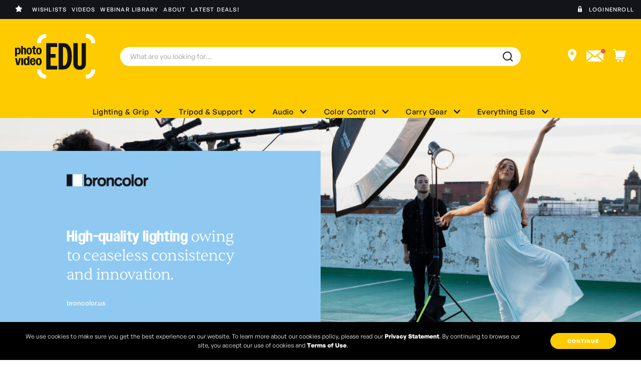

--- FILE ---
content_type: text/html; charset=UTF-8
request_url: https://photovideoedu.com/broncolor-shop-by-product/surface-visualizer/
body_size: 57892
content:










<!DOCTYPE html>
<html class="no-js  " lang="en" id="layout-category">
    <head>
        <title>broncolor Shop By Product - Surface Visualizer - PhotoVideoEDU </title>
        <link rel="dns-prefetch preconnect" href="https://cdn11.bigcommerce.com/s-mqvm0sv2vm" crossorigin>
        <link rel='canonical' href='https://photovideoedu.com/broncolor-shop-by-product/surface-visualizer/' /><meta name='platform' content='bigcommerce.stencil' />
        
        

        <link href="https://cdn11.bigcommerce.com/s-mqvm0sv2vm/product_images/pve-favicon.png?t=1650373741" rel="shortcut icon">
        <meta name="viewport" content="width=device-width, initial-scale=1, maximum-scale=1">

        <script>
            document.documentElement.className = document.documentElement.className.replace('no-js', 'js');
        </script>

        <script>
    function browserSupportsAllFeatures() {
        return window.Promise
            && window.fetch
            && window.URL
            && window.URLSearchParams
            && window.WeakMap
            // object-fit support
            && ('objectFit' in document.documentElement.style);
    }

    function loadScript(src) {
        var js = document.createElement('script');
        js.src = src;
        js.onerror = function () {
            console.error('Failed to load polyfill script ' + src);
        };
        document.head.appendChild(js);
    }

    if (!browserSupportsAllFeatures()) {
        loadScript('https://cdn11.bigcommerce.com/s-mqvm0sv2vm/stencil/8ecd15d0-ac52-013e-4420-765aeb603615/e/d977c860-ac57-013e-f635-12ba55dc41a5/dist/theme-bundle.polyfills.js');
    }
</script>

        <script>
            window.lazySizesConfig = window.lazySizesConfig || {};
            window.lazySizesConfig.loadMode = 1;
        </script>
        <script async src="https://cdn11.bigcommerce.com/s-mqvm0sv2vm/stencil/8ecd15d0-ac52-013e-4420-765aeb603615/e/d977c860-ac57-013e-f635-12ba55dc41a5/dist/theme-bundle.head_async.js"></script>
        <script type="text/javascript" data-channel="5de947a7faf7ea56194f09c1" src="//creator.zmags.com/channels.js" data-timeout="99000000000000"></script>
        <link rel="stylesheet" type="text/css" href="//c.zmags.com/static/styles.css" />
        <link rel="stylesheet" href="https://cdnjs.cloudflare.com/ajax/libs/font-awesome/5.15.1/css/all.min.css" integrity="sha512-+4zCK9k+qNFUR5X+cKL9EIR+ZOhtIloNl9GIKS57V1MyNsYpYcUrUeQc9vNfzsWfV28IaLL3i96P9sdNyeRssA==" crossorigin="anonymous" />
        
        <link data-stencil-stylesheet href="https://cdn11.bigcommerce.com/s-mqvm0sv2vm/stencil/8ecd15d0-ac52-013e-4420-765aeb603615/e/d977c860-ac57-013e-f635-12ba55dc41a5/css/theme-d420f420-ac52-013e-308d-166b2432e203.css" rel="stylesheet">

        <!-- Start Tracking Code for analytics_facebook -->

<script>
!function(f,b,e,v,n,t,s){if(f.fbq)return;n=f.fbq=function(){n.callMethod?n.callMethod.apply(n,arguments):n.queue.push(arguments)};if(!f._fbq)f._fbq=n;n.push=n;n.loaded=!0;n.version='2.0';n.queue=[];t=b.createElement(e);t.async=!0;t.src=v;s=b.getElementsByTagName(e)[0];s.parentNode.insertBefore(t,s)}(window,document,'script','https://connect.facebook.net/en_US/fbevents.js');

fbq('set', 'autoConfig', 'false', '477031507650700');
fbq('dataProcessingOptions', ['LDU'], 0, 0);
fbq('init', '477031507650700', {"external_id":"b1cb3354-7905-4aae-9c4f-27ebc2a62b83"});
fbq('set', 'agent', 'bigcommerce', '477031507650700');

function trackEvents() {
    var pathName = window.location.pathname;

    fbq('track', 'PageView', {}, "");

    // Search events start -- only fire if the shopper lands on the /search.php page
    if (pathName.indexOf('/search.php') === 0 && getUrlParameter('search_query')) {
        fbq('track', 'Search', {
            content_type: 'product_group',
            content_ids: [],
            search_string: getUrlParameter('search_query')
        });
    }
    // Search events end

    // Wishlist events start -- only fire if the shopper attempts to add an item to their wishlist
    if (pathName.indexOf('/wishlist.php') === 0 && getUrlParameter('added_product_id')) {
        fbq('track', 'AddToWishlist', {
            content_type: 'product_group',
            content_ids: []
        });
    }
    // Wishlist events end

    // Lead events start -- only fire if the shopper subscribes to newsletter
    if (pathName.indexOf('/subscribe.php') === 0 && getUrlParameter('result') === 'success') {
        fbq('track', 'Lead', {});
    }
    // Lead events end

    // Registration events start -- only fire if the shopper registers an account
    if (pathName.indexOf('/login.php') === 0 && getUrlParameter('action') === 'account_created') {
        fbq('track', 'CompleteRegistration', {}, "");
    }
    // Registration events end

    

    function getUrlParameter(name) {
        var cleanName = name.replace(/[\[]/, '\[').replace(/[\]]/, '\]');
        var regex = new RegExp('[\?&]' + cleanName + '=([^&#]*)');
        var results = regex.exec(window.location.search);
        return results === null ? '' : decodeURIComponent(results[1].replace(/\+/g, ' '));
    }
}

if (window.addEventListener) {
    window.addEventListener("load", trackEvents, false)
}
</script>
<noscript><img height="1" width="1" style="display:none" alt="null" src="https://www.facebook.com/tr?id=477031507650700&ev=PageView&noscript=1&a=plbigcommerce1.2&eid="/></noscript>

<!-- End Tracking Code for analytics_facebook -->

<!-- Start Tracking Code for analytics_googleanalytics4 -->

<script data-cfasync="false" src="https://cdn11.bigcommerce.com/shared/js/google_analytics4_bodl_subscribers-358423becf5d870b8b603a81de597c10f6bc7699.js" integrity="sha256-gtOfJ3Avc1pEE/hx6SKj/96cca7JvfqllWA9FTQJyfI=" crossorigin="anonymous"></script>
<script data-cfasync="false">
  (function () {
    window.dataLayer = window.dataLayer || [];

    function gtag(){
        dataLayer.push(arguments);
    }

    function initGA4(event) {
         function setupGtag() {
            function configureGtag() {
                gtag('js', new Date());
                gtag('set', 'developer_id.dMjk3Nj', true);
                gtag('config', 'G-DD3GYSSTFZ');
            }

            var script = document.createElement('script');

            script.src = 'https://www.googletagmanager.com/gtag/js?id=G-DD3GYSSTFZ';
            script.async = true;
            script.onload = configureGtag;

            document.head.appendChild(script);
        }

        setupGtag();

        if (typeof subscribeOnBodlEvents === 'function') {
            subscribeOnBodlEvents('G-DD3GYSSTFZ', false);
        }

        window.removeEventListener(event.type, initGA4);
    }

    

    var eventName = document.readyState === 'complete' ? 'consentScriptsLoaded' : 'DOMContentLoaded';
    window.addEventListener(eventName, initGA4, false);
  })()
</script>

<!-- End Tracking Code for analytics_googleanalytics4 -->

<!-- Start Tracking Code for analytics_siteverification -->

 <!-- Global site tag (gtag.js) - Google Ads: AW-1004303640 -->
<script async src="https://www.googletagmanager.com/gtag/js?id=AW-1004303640"></script>
<script>
  window.dataLayer = window.dataLayer || [];
  function gtag(){dataLayer.push(arguments);}
  gtag('js', new Date());
 
  gtag('config', 'AW-1004303640', {'allow_enhanced_conversions':true});
</script>

<!-- End Tracking Code for analytics_siteverification -->


<script type="text/javascript" src="https://checkout-sdk.bigcommerce.com/v1/loader.js" defer ></script>
<script type="text/javascript">
fbq('track', 'ViewCategory', {"content_ids":[],"content_type":"product_group","content_category":"Surface Visualizer"});
</script>
<script type="text/javascript">
var BCData = {};
</script>
<script src='https://swymv3pro-01.azureedge.net/code/swym-bigcommerce.js' async></script><script src='https://swymv3pro-01.azureedge.net/code/swym-bigcommerce.js' async></script><script src='https://searchserverapi1.com/widgets/bigcommerce/init.js?api_key=6C2S7r8r0K' async  ></script><script
    async
    type="text/javascript"
    id="sig-bc"
    data-store-id="stores/mqvm0sv2vm"
    src="https://cdn-scripts.signifyd.com/bigcommerce/script-tag.js"></script><script type="text/javascript" id="swym-js-page-context">




  




  
  
  
 var swymproduct = {};


(function() {
  window.swymJSObject = {
    pid: "MBLyjLHVBoG6KYX0U20vo9rrDaX6QGscSdzAIOXvFCU=",
    storeHash: "mqvm0sv2vm",
    apiToken: "eyJ0eXAiOiJKV1QiLCJhbGciOiJFUzI1NiJ9.eyJjaWQiOlsxXSwiY29ycyI6WyJodHRwczovL3Bob3RvdmlkZW9lZHUuY29tIl0sImVhdCI6MTc2OTc3NTk4NSwiaWF0IjoxNzY5NjAzMTg1LCJpc3MiOiJCQyIsInNpZCI6MTAwMjE5MDA5NCwic3ViIjoiQkMiLCJzdWJfdHlwZSI6MCwidG9rZW5fdHlwZSI6MX0.YVDFnaoiFmRDlD0f_lzTUIgQ2e2Smq5Ic3w_KkyaisZwohgYoxlRMpOWTkwN42ZVqcEEqGNvFoHTBCa4lE4fFg"
  };
  window.getSwymPageContext = function() {
    var pageData = JSON.parse("{\"swym_pagetype\":\"category\",\"swym_custid\":null,\"swym_cust_extra_check\":false,\"swym_wls\":null,\"swym_breadcrumbs\":[{\"url\":\"https://photovideoedu.com/\",\"name\":\"Home\"},{\"name\":\"broncolor Shop By Product\",\"url\":\"https://photovideoedu.com/broncolor-shop-by-product/\"},{\"name\":\"Surface Visualizer\",\"url\":\"https://photovideoedu.com/broncolor-shop-by-product/surface-visualizer/\"}],\"swym_et\":2,\"swym_ct\":\"Surface Visualizer\"}");
    pageData.swym_product = swymproduct;
    return pageData;
  };
  window.swymJSBCLoad = function() {
    window.SwymPageContext = window.getSwymPageContext();
    if(!window._swat) {
      (function (s, w, r, e, l, a, y) {
        r['SwymRetailerConfig'] = s;
        r[s] = r[s] || function (k, v) {
          r[s][k] = v;
        };
      })('_swrc', '', window);
      _swrc('RetailerId', swymJSObject.pid);
      _swrc('ApiToken', swymJSObject.apiToken);
      _swrc('Callback', function(){initSwymBC();});
    } else if(window._swat.postLoader) {
      _swrc = window._swat.postLoader;
      _swrc('RetailerId', swymJSObject.pid);
      _swrc('ApiToken', swymJSObject.apiToken);
      _swrc('Callback', function(){initSwymBC();});
    } else {
      initSwymBC();
    }
  };
  swymJSBCLoad();
})();
</script><script type="text/javascript" id="swym-js-page-context">




  




  
  
  
 var swymproduct = {};


(function() {
  window.swymJSObject = {
    pid: "MBLyjLHVBoG6KYX0U20vo9rrDaX6QGscSdzAIOXvFCU=",
    storeHash: "mqvm0sv2vm",
    apiToken: "eyJ0eXAiOiJKV1QiLCJhbGciOiJFUzI1NiJ9.eyJjaWQiOlsxXSwiY29ycyI6WyJodHRwczovL3Bob3RvdmlkZW9lZHUuY29tIl0sImVhdCI6MTc2OTc3NTk4NSwiaWF0IjoxNzY5NjAzMTg1LCJpc3MiOiJCQyIsInNpZCI6MTAwMjE5MDA5NCwic3ViIjoiQkMiLCJzdWJfdHlwZSI6MCwidG9rZW5fdHlwZSI6MX0.YVDFnaoiFmRDlD0f_lzTUIgQ2e2Smq5Ic3w_KkyaisZwohgYoxlRMpOWTkwN42ZVqcEEqGNvFoHTBCa4lE4fFg"
  };
  window.getSwymPageContext = function() {
    var pageData = JSON.parse("{\"swym_pagetype\":\"category\",\"swym_custid\":null,\"swym_cust_extra_check\":false,\"swym_wls\":null,\"swym_breadcrumbs\":[{\"url\":\"https://photovideoedu.com/\",\"name\":\"Home\"},{\"name\":\"broncolor Shop By Product\",\"url\":\"https://photovideoedu.com/broncolor-shop-by-product/\"},{\"name\":\"Surface Visualizer\",\"url\":\"https://photovideoedu.com/broncolor-shop-by-product/surface-visualizer/\"}],\"swym_et\":2,\"swym_ct\":\"Surface Visualizer\"}");
    pageData.swym_product = swymproduct;
    return pageData;
  };
  window.swymJSBCLoad = function() {
    window.SwymPageContext = window.getSwymPageContext();
    if(!window._swat) {
      (function (s, w, r, e, l, a, y) {
        r['SwymRetailerConfig'] = s;
        r[s] = r[s] || function (k, v) {
          r[s][k] = v;
        };
      })('_swrc', '', window);
      _swrc('RetailerId', swymJSObject.pid);
      _swrc('ApiToken', swymJSObject.apiToken);
      _swrc('Callback', function(){initSwymBC();});
    } else if(window._swat.postLoader) {
      _swrc = window._swat.postLoader;
      _swrc('RetailerId', swymJSObject.pid);
      _swrc('ApiToken', swymJSObject.apiToken);
      _swrc('Callback', function(){initSwymBC();});
    } else {
      initSwymBC();
    }
  };
  swymJSBCLoad();
})();
</script><script>
  window.markerConfig = {
    destination: '62ea7167dfbb51155d8c94e1', 
    source: 'snippet'
  };
</script>

<script>
!function(e,r,a){if(!e.__Marker){e.__Marker={};var t=[],n={__cs:t};["show","hide","isVisible","capture","cancelCapture","unload","reload","isExtensionInstalled","setReporter","setCustomData","on","off"].forEach(function(e){n[e]=function(){var r=Array.prototype.slice.call(arguments);r.unshift(e),t.push(r)}}),e.Marker=n;var s=r.createElement("script");s.async=1,s.src="https://edge.marker.io/latest/shim.js";var i=r.getElementsByTagName("script")[0];i.parentNode.insertBefore(s,i)}}(window,document);
</script>
    <!-- Google Tag Manager -->
<script>(function(w,d,s,l,i){w[l]=w[l]||[];w[l].push({'gtm.start':
new Date().getTime(),event:'gtm.js'});var f=d.getElementsByTagName(s)[0],
j=d.createElement(s),dl=l!='dataLayer'?'&l='+l:'';j.async=true;j.src=
'https://www.googletagmanager.com/gtm.js?id='+i+dl;f.parentNode.insertBefore(j,f);
})(window,document,'script','dataLayer','GTM-PQFKQ8');</script>
<!-- End Google Tag Manager -->
 <script data-cfasync="false" src="https://microapps.bigcommerce.com/bodl-events/1.9.4/index.js" integrity="sha256-Y0tDj1qsyiKBRibKllwV0ZJ1aFlGYaHHGl/oUFoXJ7Y=" nonce="" crossorigin="anonymous"></script>
 <script data-cfasync="false" nonce="">

 (function() {
    function decodeBase64(base64) {
       const text = atob(base64);
       const length = text.length;
       const bytes = new Uint8Array(length);
       for (let i = 0; i < length; i++) {
          bytes[i] = text.charCodeAt(i);
       }
       const decoder = new TextDecoder();
       return decoder.decode(bytes);
    }
    window.bodl = JSON.parse(decodeBase64("[base64]"));
 })()

 </script>

<script nonce="">
(function () {
    var xmlHttp = new XMLHttpRequest();

    xmlHttp.open('POST', 'https://bes.gcp.data.bigcommerce.com/nobot');
    xmlHttp.setRequestHeader('Content-Type', 'application/json');
    xmlHttp.send('{"store_id":"1002190094","timezone_offset":"-5.0","timestamp":"2026-01-28T19:22:03.44832500Z","visit_id":"ac829d60-519d-41ab-9c4d-d3bb3e1bb2ec","channel_id":1}');
})();
</script>

        
        <!--
    Use this template to insert anything you want to have at the very end of the header.
-->
<script src="https://code.jquery.com/jquery-3.5.1.min.js" integrity="sha256-9/aliU8dGd2tb6OSsuzixeV4y/faTqgFtohetphbbj0=" crossorigin="anonymous"></script>
<link rel="preconnect" href="https://fonts.gstatic.com">
<link href="https://fonts.googleapis.com/css2?family=Open+Sans:wght@400;700&display=swap" rel="stylesheet">
<script>
$(document).on('click', '.desktop-menu > li > a.has_menu', function() {
	$.each($(this).parent().siblings(), function() {
		$(this).children("a.has_menu").removeClass('on');
	});
	$(this).hasClass('on') ? $(this).removeClass('on') : $(this).addClass('on');
});

 $(document).on('click', '.desktop-menu > li > a.has_menu + .submenu .closeup', function() {
	$($(this).closest(".submenu")[0].previousElementSibling).removeClass('on');
});

$(document).click(function(event) {

    var $target = $(event.target);
    if($target.closest('.desktop-menu').length === 0) {
        $('.desktop-menu > li > a.has_menu').removeClass('on');
    }

});
</script>
    </head>
    <body>
        <svg data-src="https://cdn11.bigcommerce.com/s-mqvm0sv2vm/stencil/8ecd15d0-ac52-013e-4420-765aeb603615/e/d977c860-ac57-013e-f635-12ba55dc41a5/img/icon-sprite.svg" class="icons-svg-sprite"></svg>
        <div id="my-page">
        <a href="#main-content" class="skip-to-main-link">Skip to main content</a>
<div class="header-wrapper sticky">
    <div class="pre-header">
    <div>
        <ul class="second-menu">
    <li><i><svg width="15" height="13" viewBox="0 0 15 13" fill="none" xmlns="http://www.w3.org/2000/svg">
    <path d="M8.23406 0.454724C8.10017 0.176837 7.81723 0 7.5065 0C7.19578 0 6.91536 0.176837 6.77894 0.454724L5.15457 3.79695L1.52688 4.33251C1.22373 4.37798 0.971109 4.59019 0.877637 4.8807C0.784166 5.17122 0.859954 5.49206 1.07721 5.70679L3.70956 8.31134L3.0881 11.9921C3.03758 12.2952 3.16389 12.6034 3.41399 12.7828C3.66409 12.9622 3.99502 12.9849 4.26786 12.8409L7.50903 11.1104L10.7502 12.8409C11.023 12.9849 11.354 12.9647 11.6041 12.7828C11.8542 12.6009 11.9805 12.2952 11.93 11.9921L11.306 8.31134L13.9383 5.70679C14.1556 5.49206 14.2339 5.17122 14.1379 4.8807C14.0419 4.59019 13.7918 4.37798 13.4887 4.33251L9.85844 3.79695L8.23406 0.454724Z" fill="white"/>
</svg>
    </i><a href="/wishlist.php">Wishlists  </a></li>
    <li><a href="/videos/">Videos</a></li>
    <li><a href="/webinars/">Webinar library</a></li>
    <li><a href="/about-photo-video-edu/">About</a></li>
    <li><a href="/deals/">Latest deals!</a></li>
</ul>    </div>
    <div>
        <ul class="cta-menu">
    <li><i><svg xmlns="http://www.w3.org/2000/svg" xmlns:xlink="http://www.w3.org/1999/xlink" width="8.875" height="11.833" viewBox="0 0 8.875 11.833">
    <defs>
      <clipPath id="clip-path">
        <path id="Trazado_391" data-name="Trazado 391" d="M0-2.167H8.875V-14H0Z" transform="translate(0 14)" fill="none"/>
      </clipPath>
    </defs>
    <g id="Grupo_796" data-name="Grupo 796" transform="translate(0 14)">
      <g id="Grupo_795" data-name="Grupo 795" transform="translate(0 -14)" clip-path="url(#clip-path)">
        <g id="Grupo_794" data-name="Grupo 794" transform="translate(0 0)">
          <path id="Trazado_390" data-name="Trazado 390" d="M-1.42-.953h-.2V-3.019A3.132,3.132,0,0,0-4.74-6.157,3.131,3.131,0,0,0-7.857-3.019V-.953h-1.32v5.5A1.126,1.126,0,0,0-8.058,5.676H-1.42A1.126,1.126,0,0,0-.3,4.55v-5.5Zm-2.395,5.06a.12.12,0,0,1-.094.046H-5.57a.119.119,0,0,1-.093-.046.121.121,0,0,1-.024-.1l.368-1.652a.948.948,0,0,1-.363-.748A.947.947,0,0,1-4.74.656a.948.948,0,0,1,.943.95.949.949,0,0,1-.363.748l.369,1.652a.121.121,0,0,1-.024.1m.838-5.06H-6.5V-3.019A1.771,1.771,0,0,1-4.74-4.793,1.77,1.77,0,0,1-2.977-3.019Z" transform="translate(9.177 6.157)" fill="#fff"/>
        </g>
      </g>
    </g>
  </svg>
  </i><a href="/login.php" ">Login</a></li>
    <li><a href="https://enroll.photovideoedu.com/register" ">Enroll</a></li>
</ul>
    </div>
</div> 

    <header class="header">

        <div class="header-container">





            <nav>
                <div class="logo-container">
                    <a href="https://photovideoedu.com/">
                        <img src="https://cdn11.bigcommerce.com/s-mqvm0sv2vm/stencil/8ecd15d0-ac52-013e-4420-765aeb603615/e/d977c860-ac57-013e-f635-12ba55dc41a5/theme/brand/logo.svg" alt="PhotoVideoEDU ">
                    </a>
                </div>
                <a href="#mobile-menu" class="mburger">
                    <div class="hamburger hamburger--spring">
                        <span class="hamburger-box">
                            <span class="hamburger-inner"></span>
                        </span>
                    </div>
                </a>

                <div class="search-box-container">
                    <form class="form" action="/search.php">
                        <fieldset class="form-fieldset">
                            <div class="form-field">
                                <div class="form-prefixPostfix wrap">
                                    <input class="form-input" id="search_query_adv" name="search_query_adv"
                                        value="" placeholder="What are you looking for...">
                                </div>
                            </div>
                        </fieldset>
                    </form>
                </div>

                <div class="icons-list-header">   
    <a href="/dealers/" id="icon-location">
        <svg xmlns="http://www.w3.org/2000/svg" width="17.333" height="25" viewBox="0 0 17.333 25">
            <path id="Trazado_726" data-name="Trazado 726" d="M27.467,5A8.678,8.678,0,0,0,18.8,13.667c0,4.778,5.278,12.972,8.667,16.333,3.389-3.389,8.667-11.556,8.667-16.333A8.678,8.678,0,0,0,27.467,5Zm0,11.972a3.306,3.306,0,1,1,3.306-3.306A3.3,3.3,0,0,1,27.467,16.972Z" transform="translate(-18.8 -5)" fill="#fff"/>
          </svg>
    </a>
    
    <a href="/subscribe/" id="icon-subscribe" class="open-popup-link" data-mfp-src="#subscribe-popup">
        <svg xmlns="http://www.w3.org/2000/svg" width="42.127" height="27.876" viewBox="0 0 42.127 27.876">
            <g id="Grupo_1393" data-name="Grupo 1393" transform="translate(-1246.062 -77)">
              <path id="Trazado_384" data-name="Trazado 384" d="M0,0-16.045-13.06h32.09ZM4.1.5,1,3.109a1.352,1.352,0,0,1-1.866,0L-4.1.5-16.791,11.816H16.667ZM-18.657-11.318V9.453L-6.468-1.368ZM6.468-1.368,18.657,9.453V-11.318Z" transform="translate(1264.719 93.06)" fill="#fff"/>
              <path id="Trazado_386" data-name="Trazado 386" d="M0,0A5,5,0,0,1,5,5a5,5,0,0,1-5,5A5,5,0,0,1,0,0" transform="translate(1283.188 77)" fill="#ef5553"/>
            </g>
          </svg>
          
    </a>

    <a href="/cart.php" id="icon-cart">
      <svg xmlns="http://www.w3.org/2000/svg" width="24.894" height="24.875" viewBox="0 0 24.894 24.875">
        <g id="Grupo_1399" data-name="Grupo 1399" transform="translate(-1303.375 -80.124)">
          <path id="Trazado_381" data-name="Trazado 381" d="M0,0H-.025L-.4-1.368A2.8,2.8,0,0,0-3.01-3.358H-4.876a1.07,1.07,0,0,0-.995,1,1.071,1.071,0,0,0,.995.995H-3.01a.826.826,0,0,1,.622.5l.5,1.99L.224,11.194-1.02,13.557a2.117,2.117,0,0,0,0,1.741,1.9,1.9,0,0,0,1.493.871H14.4a1,1,0,0,0,0-1.99H.97l1-1.741h13.06a1.083,1.083,0,0,0,1-.747L19.023,0H0Z" transform="translate(1309.246 83.482)" fill="#fff"/>
          <path id="Trazado_382" data-name="Trazado 382" d="M0,0A1.965,1.965,0,0,0-1.99,1.99,1.965,1.965,0,0,0,0,3.98,1.965,1.965,0,0,0,1.99,1.99,1.965,1.965,0,0,0,0,0" transform="translate(1320.664 101.02)" fill="#fff"/>
          <path id="Trazado_383" data-name="Trazado 383" d="M0,0A1.965,1.965,0,0,0-1.99,1.99,1.965,1.965,0,0,0,0,3.98,1.965,1.965,0,0,0,1.99,1.99,1.965,1.965,0,0,0,0,0" transform="translate(1313.326 101.02)" fill="#fff"/>
        </g>
      </svg>
    </a>
</div>
            </nav>
            <div class="header-bottom">
                
<ul class="desktop-menu">
    <li id="">
        <a href="#" class="has_menu">Lighting & Grip <i class="fas fa-chevron-down"></i></a>
        <div class="submenu">
            <div class="submenu-container xs-menu ">
                <span class="closeup"> <span class="iconify" data-icon="ei:close"></span></span>
                <ul>
                    <li id="menu-broncolor">
                        <a href="/broncolor-shop-by-product/">broncolor <i class="fas fa-chevron-down"></i></a>
                        <div class="submenu smenu-union">
                            <div class="submenu-container menu-xl">

                                <div>
                                    <h3 class="submenu-title"><a href="/broncolor-shop-by-product/lighting/">Lighting <i class="fas fa-chevron-left"></i></a></h3>
                                    <ul>
                                        <li><a href="/broncolor-shop-by-product/lighting/led-lighting/">LED Lighting</a></li>
                                        <li><a href="/broncolor-shop-by-product/lighting/monolights/">Monolights</a></li>
                                        <li><a href="/broncolor-shop-by-product/lighting/power-packs-lights/">Power Packs & Lights</a></li>
                                        <li><a href="/broncolor-shop-by-product/lighting/specialty-lighting/">Specialty Lighting</a></li>
                                    </ul>
                                </div>

                                <div>
                                    <h3 class="submenu-title"><a href="/broncolor-shop-by-product/light-shapers/">Light Shapers <i class="fas fa-chevron-left"></i></a></h3>
                                    <ul>
                                        <li><a href="/broncolor-shop-by-product/light-shapers/">Para</a></li>
                                        <li><a href="/broncolor-shop-by-product/light-shapers/para-accessories/">Para Accessories</a></li>
                                        <li><a href="/broncolor-shop-by-product/light-shapers/reflectors/">Reflectors</a></li>
                                        <li><a href="/broncolor-shop-by-product/light-shapers/softboxes/">Softboxes</a></li>
                                        <li><a href="/broncolor-shop-by-product/light-shapers/softbox-accessories/">Softbox Accessories</a></li>
                                        <li><a href="/broncolor-shop-by-product/light-shapers/umbrellas/">Umbrellas</a></li>
                                        <li><a href="/broncolor-shop-by-product/light-shapers/grids-barndoors/">Grids & Barndoors</a></li>
                                    </ul>
                                </div>

                                <div>
                                    <h3 class="submenu-title"><a href="/broncolor-shop-by-product/light-control/">Light Control <i class="fas fa-chevron-left"></i></a></h3>
                                    <ul>
                                        <li><a href="/broncolor-shop-by-product/light-control/remote-triggers/">Remote Triggers</a></li>
                                        <li><a href="/broncolor-shop-by-product/light-control/dmx/">DMX</a></li>
                                        <li><a href="https://broncolor.swiss/products/broncontrol-1" target="_blank">bronControl App</a></li>
                                    </ul>
                                </div>

                                <div>
                                    <h3 class="submenu-title"><a href="/broncolor-shop-by-product/accessories/">Accessories <i class="fas fa-chevron-left"></i></a></h3>
                                    <ul>
                                        <li><a href="/broncolor-shop-by-product/accessories/batteries-chargers/">Batteries & Chargers</a></li>
                                        <li><a href="/broncolor-shop-by-product/accessories/flashtubes/">Flashtubes</a></li>
                                        <li><a href="/broncolor-shop-by-product/accessories/modeling-lights/">Modeling Lights</a></li>
                                        <li><a href="/broncolor-shop-by-product/accessories/glass/">Glass</a></li>
                                        <li><a href="/broncolor-shop-by-product/accessories/stands/">Stands</a></li>
                                        <li><a href="/broncolor-shop-by-product/accessories/cases/">Cases</a></li>
                                        <li><a href="/broncolor-shop-by-product/accessories/cables/">Cables</a></li>
                                        <li><a href="/broncolor-shop-by-product/accessories/filters/">Filters</a></li>
                                    </ul>
                                </div>

                                <div>
                                    <h3 class="submenu-title"><a href="/broncolor-shop-by-product/surface-visualizer/">Surface Visualizer <i class="fas fa-chevron-left"></i></a></h3>
                                    <ul>
                                        <li><a href="/broncolor-shop-by-product/surface-visualizer/scope-d50/">Scope D50</a></li>
                                        <li><a href="/broncolor-shop-by-product/surface-visualizer/scope-d50-accessories/">Scope D50 Accessories</a></li>
                                    </ul>

                                </div>
                            </div>
                            <hgroup>
                                <a href="https://broncolor.us/" target="_blank">
                                    <img src="https://cdn11.bigcommerce.com/s-mqvm0sv2vm/stencil/8ecd15d0-ac52-013e-4420-765aeb603615/e/d977c860-ac57-013e-f635-12ba55dc41a5/theme/images/BrandLogos/broncolor_Logo.svg" alt="">
                                    <strong>broncolor.us</strong>
                                </a>
                            </hgroup>
                        </div>

                    </li>
                    <li id="menu-elinchrom">
                        <a href="/elinchrom-shop-all/">Elinchrom <i class="fas fa-chevron-down"></i></a>
                        <div class="submenu smenu-union">
                            <div class="submenu-container menu-xl">
                                <div>
                                    <h3 class="submenu-title"><a href="/elinchrom-lights/monolight/">Monolights <i class="fas fa-chevron-left"></i></a></h3>
                                    <ul>
                                        <li><a href="/elinchrom-monolight/d-lite-rx-one/">D-Lite RX ONE</a></li>
                                        <li><a href="/elinchrom-monolight/d-lite-rx-4/">D-Lite RX 4</a></li>
                                        <li><a href="/elinchrom-monolight/elc-500/">ELC 500</a></li>
                                        <li><a href="/elinchrom-monolight/elc-pro-hd-1000/">ELC Pro HD 1000</a></li>
                                        <li><a href="/elinchrom-monolight/elc-pro-hd-500/">ELC Pro HD 500</a></li>
                                    </ul>
                                       <h3 class="submenu-title"><a href="/elinchrom-lights/off-camera-flash/">Off-Camera Flash <i class="fas fa-chevron-left"></i></a></h3>
                                    <ul>
                                        <li><a href="/elinchrom-elinchrom-three-off-camera-flash-kit/">Elinchrom THREE</a></li>
                                        <li><a href="/elinchrom-off-camera-flash/elinchrom-one/">Elinchrom ONE</a></li>
                                        <li><a href="/elinchrom-off-camera-flash/elb-500-ttl/">Elinchrom 500 TTL</a></li>
                                    </ul>
                                </div>
                                <div>
                                    <h3 class="submenu-title"><a href="/elinchrom-lights/battery-monolight/">Battery Monolight<i class="fas fa-chevron-left"></i></a></h3>
                                    <ul>
                                        <li><a href="/elinchrom-five-monolight-kit/">Elinchrom FIVE</a></li>
                                    </ul>
                                    <h3 class="submenu-title"><a href="/elinchrom-lights/continuous/">Continuous<i class="fas fa-chevron-left"></i></a></h3>
                                     <ul>
                                        <li><a href="/elinchrom-elinchrom-led-100-c-single-kit/">Led 100C</a></li>
                                    </ul>
                                      <h3 class="submenu-title"><a href="/elinchrom-accessories/">Accessories<i class="fas fa-chevron-left"></i></a></h3>
                                     <ul>
                                        <li><a href="/elinchrom-accessories/">View All</a></li>
                                    </ul>
                                    <h3 class="submenu-title"><a href="/elinchrom-lights/consumables/">Consumables<i class="fas fa-chevron-left"></i></a></h3>
                                    <h3 class="submenu-title"><a href="/elinchrom-lights/">Shop All<i class="fas fa-chevron-left"></i></a></h3>

                                </div>

    
                                <div>
                                    <h3 class="submenu-title"><a href="/elinchrom-light-shapers/"> Light Shapers <i class="fas fa-chevron-left"></i></a></h3>
                                    <ul>
                                        <li><a href="/elinchrom-light-shapers/softboxes/">Softboxes</a></li>
                                        <li><a href="/elinchrom-light-shapers/rotalux/">Rotalux</a></li>
                                        <li><a href="/elinchrom-light-shaping/softboxes/rotalux-go/">Rotalux Go</a></li>
                                        <li><a href="/elinchrom-light-shapers/litemotive-indirect/">Indirect Litemotiv</a></li>
                                        <li><a href="/elinchrom-light-shaping/litemotiv-para/">Litemotiv Para</a></li>
                                    </ul>
                                       <h3 class="submenu-title"><a href="/elinchrom-light-shapers/umbrellas/"> Umbrellas <i class="fas fa-chevron-left"></i></a></h3>
                                       <h3 class="submenu-title"><a href="/elinchrom-light-shapers/reflectors-and-grids/"> Reflectors and Grids <i class="fas fa-chevron-left"></i></a></h3>
                                       <h3 class="submenu-title"><a href="/elinchrom-light-shapers/accessories/"> Accessories <i class="fas fa-chevron-left"></i></a></h3>
                                       <h3 class="submenu-title"><a href="/elinchrom-consumables/">Consumables<i class="fas fa-chevron-left"></i></a></h3>
                                       <h3 class="submenu-title"><a href="/elinchrom-light-shapers/">Shop All<i class="fas fa-chevron-left"></i></a></h3>
                                </div>
                                 <div>
                                    <h3 class="submenu-title"><a href="/elinchrom-remotes/"> Remotes <i class="fas fa-chevron-left"></i></a></h3>
                                    <ul>
                                        <li><a href="/elinchrom-remotes/transmitter-plus/">Transmitter Plus</a></li>
                                        <li><a href="/elinchrom-remotes/transmitter-pro/">Transmitter Pro</a></li>
                                        <li><a href="/elinchrom-remotes/elinchrom-studio-software/">Elinchrom Studio Software</a></li>
                                        <li><a href="/elinchrom-remotes/receiver-plus/">Receiver Plus</a></li>
                                    </ul>
                                </div>
                                <div>
                                    <h3 class="submenu-title"><a href="/elinchrom-accessories/">Accessories<i class="fas fa-chevron-left"></i></a></h3>
                                    <ul>
                                        <li><a href="/elinchrom-accessories/bags-cases/">Bags & Cases</a></li>
                                        <li><a href="/elinchrom-accessories/stands/">Stands</a></li>
                                    </ul>
                                     <h3 class="submenu-title"><a href="/elinchrom-consumables/">Consumables<i class="fas fa-chevron-left"></i></a></h3>
                                     <ul>
                                        <li><a href="/elinchrom-consumables/batteries-and-chargers/">Batteries & Chargers</a></li>
                                        <li><a href="/elinchrom-consumables/flash-tubes-and-modeling-lights/">Flash Tubes & Modeling Lights</a></li>
                                        <li><a href="/elinchrom-consumables/cables/">Cables</a></li>
                                        <li><a href="/elinchrom-light-shapers/accessories/">Light Shaping Accessories</a></li>
                                        <li><a href="/elinchrom-light-shapers/parts/">Light Shaping Parts</a></li>
                                     </ul>
                                </div>
                            </div>
                            <hgroup>
                                <a href="https://us.elinchrom.com/" target="_blank">
                                    <img src="https://cdn11.bigcommerce.com/s-mqvm0sv2vm/stencil/8ecd15d0-ac52-013e-4420-765aeb603615/e/d977c860-ac57-013e-f635-12ba55dc41a5/theme/images/BrandLogos/Elinchrom_Logo.svg" alt="">
                                    <strong>elinchrom.com</strong>
                                </a>
                            </hgroup>
                        </div>
                    </li>
                    <li id="menu-godox">
                        <a href="/godox/">Godox LED <i class="fas fa-chevron-down"></i></a>
                        <div class="submenu smenu-union">
                            <div class="submenu-container menu-xl">
                                <div>
                                    <h3 class="submenu-title"><a href="/godox/continuous-lights/">Continuous Lights <i class="fas fa-chevron-left"></i></a></h3>
                                    <ul>
                                        <li><a href="/godox/continuous-lights/cob-lights/">COB Lights</a></li>
                                        <li><a href="/godox/continuous-lights/tube-lights/">Tube Lights</a></li>
                                        <li><a href="/godox/continuous-lights/panel-lights/">Panel Lights</a></li>
                                        <li><a href="/godox/continuous-lights/ring-lights/">Ring Lights</a></li>
                                        <li><a href="/godox/continuous-lights/smartphone-lighting/">Smartphone Lighting</a></li>
                                        <li><a href="/godox/continuous-lights/light-sticks/">Light Sticks</a></li>
                                    </ul>
                                </div>
                                <div>
                                    <h3 class="submenu-title"><a href="/godox/lightshapers-and-modifiers/">Light Modifiers <i class="fas fa-chevron-left"></i></a></h3>
                                    <ul>
                                        <li><a href="/godox/lightshapers-and-modifiers/barn-doors/">Barn Doors</a></li>
                                        <li><a href="/godox/lightshapers-and-modifiers/diffusers/">Diffusers</a></li>
                                        <li><a href="/godox/lightshapers-and-modifiers/focusing-lenses-and-gobos/">Focusing Lenses & Gobos</a></li>
                                        <li><a href="/godox/lightshapers-and-modifiers/fresnel-lenses/">Fresnel Lenses</a></li>
                                        <li><a href="/godox/lightshapers-and-modifiers/grids/">Grids</a></li>
                                        <li><a href="/godox/lightshapers-and-modifiers/reflectors/">Reflectors</a></li>
                                        <li><a href="/godox/lightshapers-and-modifiers/skirts/">Skirts</a></li>
                                        <li><a href="/godox/lightshapers-and-modifiers/softboxes-and-lanterns/">Softboxes & Lanterns</a></li>
                                        <li><a href="/godox/lightshapers-and-modifiers/spotlights/">Spotlights</a></li>
                                        <li><a href="/godox/lightshapers-and-modifiers/umbrellas/">Umbrellas</a></li>
                                    </ul>
                                </div>
                                <div>
                                    <h3 class="submenu-title"><a href="/godox/accessories/">Accessories <i class="fas fa-chevron-left"></i></a></h3>
                                    <ul>
                                        <li><a href="/godox/accessories/cases/">Bags &amp; Cases</a></li>
                                        <li><a href="/godox/accessories/mounting-hardware/">Mounting Hardware</a></li>
                                        <li><a href="/godox/accessories/power-solutions/">Power Solutions</a></li>
                                        <li><a href="/godox/accessories/speed-rings/">Speed Rings</a></li>
                                        
                                    </ul>
                                </div>
                                <div>
                                    <h3 class="submenu-title">Control Systems</h3>
                                    <ul>
                                        <li><a href="https://www.godox.com/product-b/godox-light-app.html" target="_blank">App</a></li>
                                    </ul>
                                    <h3><a href="/godox/">Shop All <i class="fas fa-chevron-left"></i></a></h3>
                                </div>
                            </div>
                            <hgroup>
                                <a href="https://godoxledusa.com/" target="_blank">
                                    <img src="https://cdn11.bigcommerce.com/s-mqvm0sv2vm/stencil/8ecd15d0-ac52-013e-4420-765aeb603615/e/d977c860-ac57-013e-f635-12ba55dc41a5/theme/images/BrandLogos/godox-led-logo.svg" alt="Godox Logo">
                                    <strong>godoxledusa.com</strong>
                                </a>
                            </hgroup>
                        </div>
                    </li>
                    <li>
                        <a href="/gravity-backdrops-shop-all/">Gravity Backdrops<i class="fas fa-chevron-down"></i></a>
                        <div class="submenu smenu-union">
                            <div class="submenu-container xs-menu">

                                <ul>
                                    <li><h3><a href="/gravity-backdrops-classic-collection/">Classic Collection</a></h3></li>
                                    <!-- <li><h3><a href="/toyo-studio-camera-lens-board/">Limited Edition Backdrops</a></h3></li> -->
                                </ul>
                            </div>
                            <hgroup>
                                <a href="https://gravitybackdropsus.com/" target="_blank">
                                    <img src="https://cdn11.bigcommerce.com/s-mqvm0sv2vm/stencil/8ecd15d0-ac52-013e-4420-765aeb603615/e/d977c860-ac57-013e-f635-12ba55dc41a5/theme/images/BrandLogos/Gravity-Backdrops-Logo_Black.svg">
                                    <strong>gravitybackdropsus.com</strong>
                                </a>
                            </hgroup>
                        </div>
                    </li>
                    <li id="menu-knowled">
                        <a href="/knowled/">KNOWLED <i class="fas fa-chevron-down"></i></a>
                        <div class="submenu smenu-union">
                            <div class="submenu-container menu-xl">
                                <div>
                                    <h3 class="submenu-title"><a href="/knowled/continuous-lights/">Continuous Lights <i class="fas fa-chevron-left"></i></a></h3>
                                    <ul>
                                        <li><a href="/knowled/continuous-lights/ambient-lights/">Ambient Lights</a></li>
                                        <li><a href="/knowled/continuous-lights/cob-lights/">COB Lights</a></li>
                                        <li><a href="/knowled/continuous-lights/panel-lights/">Panel Lights</a></li>
                                        <li><a href="/knowled/continuous-lights/tube-lights/">Tube Lights</a></li>
                                    </ul>
                                </div>
                                <div>
                                    <h3 class="submenu-title"><a href="/knowled/lightshapers-and-modifiers/">Light Modifiers <i class="fas fa-chevron-left"></i></a></h3>
                                    <ul>
                                        <li><a href="/knowled/lightshapers-and-modifiers/barn-doors/">Barn Doors</a></li>
                                        <li><a href="/knowled/lightshapers-and-modifiers/diffusers/">Diffusers</a></li>
                                        <li><a href="/knowled/lightshapers-and-modifiers/focusing-lenses-and-gobos/">Focusing Lenses & Gobos</a></li>   
                                        <li><a href="/knowled/lightshapers-and-modifiers/fresnel-lenses/">Fresnel Lenses</a></li>
                                        <li><a href="/knowled/lightshapers-and-modifiers/grids/">Grids</a></li>
                                        <li><a href="/knowled/lightshapers-and-modifiers/liteflow/">Liteflow</a></li>
                                        <li><a href="/knowled/lightshapers-and-modifiers/reflectors/">Reflectors</a></li>
                                        <li><a href="/knowled/lightshapers-and-modifiers/skirts/">Skirts</a></li>
                                        <li><a href="/knowled/lightshapers-and-modifiers/softboxes-and-lanterns/">Softboxes & Lanterns</a></li>
                                        <li><a href="/knowled/lightshapers-and-modifiers/spotlights/">Spotlights</a></li>
                                    </ul>
                                </div>
                                <div>
                                    <h3 class="submenu-title"><a href="/knowled/accessories/">Accessories <i class="fas fa-chevron-left"></i></a></h3>
                                    <ul>
                                        <li><a href="/knowled/accessories/cases/">Bags & Cases</a></li>
                                        <li><a href="/knowled/accessories/cables/">Cables</a></li>
                                        <li><a href="/knowled/accessories/dmx">DMX Control</a></li>
                                        <li><a href="/knowled/accessories/mounting-hardware/">Mounting Hardware</a></li>
                                        <li><a href="/knowled/accessories/power-solutions/">Power Solutions</a></li>
                                    </ul>
                                </div>
                                <div>
                                    <h3 class="submenu-title">Control Systems</h3>
                                    <ul>
                                        <li><a href="/knowled/accessories/dmx/">DMX Control</a></li>
                                    </ul>
                                    <h3><a href="/knowled/">Shop All <i class="fas fa-chevron-left"></i></a></h3>
                                </div>
                            </div>
                            <hgroup>
                                <a href="https://godoxledusa.com/knowled/" target="_blank">
                                    <img src="https://cdn11.bigcommerce.com/s-mqvm0sv2vm/stencil/8ecd15d0-ac52-013e-4420-765aeb603615/e/d977c860-ac57-013e-f635-12ba55dc41a5/theme/images/BrandLogos/knowled-logo.svg" alt="KNOWLED Logo">
                                    <strong>godoxledusa.com/knowled</strong>
                                </a>
                            </hgroup>
                        </div>
                    </li>
                    <li id="menu-kupo">
                        <a href="/kupo-grip/">Kupo <i class="fas fa-chevron-down"></i></a>
                        <div class="submenu smenu-union">
                            <div class="submenu-container menu-xl">

                                <div>
                                    <h3 class="submenu-title"><a href="/kupo-stands/"> Stands <i class="fas fa-chevron-left"></i></a></h3>
                                    <ul>
                                        <li><a href="/kupo-stands/c-stands-c-stand-accessories/">C-stands & C-stands Accessories</a></li>
                                        <li><a href="/kupo-stands/junior-stands/">Junior Stands</a></li>
                                        <li><a href="/kupo-stands/lightweight-baby-stands/">Lightweight Baby Stands</a></li>
                                        <li><a href="/kupo-stands/overhead-stands/">Overhead Stands</a></li>
                                        <li><a href="/kupo-stands/roller-stands/">Roller stands</a></li>
                                        <li><a href="/kupo-stands/steadicam-stands/">Steadicam Stands</a></li>
                                        <li><a href="/kupo-stands/wind-up-stands/">Wind Up Stands</a></li>
                                    </ul>

                                    <h3 class="submenu-title margin"><a href="/kupo-new-products/"> New Products <i class="fas fa-chevron-left"></i></a></h3>

                                    <h3 class="submenu-title margin"><a href="/kupo-shop-all/"> Shop All <i class="fas fa-chevron-left"></i></a></h3>
                                </div>

                                <div>
                                    <h3 class="submenu-title"><a href="/kupo-grip/"> Grip <i class="fas fa-chevron-left"></i></a></h3>
                                    <ul>
                                        <li><a href="/kupo-grip/apple-boxes-cushions/">Apple Boxes & Cushions</a></li>
                                        <li><a href="/kupo-grip/arri-supports-mounting-solutions/">Arri Supports & Mounting Solutions</a></li>
                                        <li><a href="/kupo-grip/camera-support/">Camera Support</a></li>
                                        <li><a href="/kupo-grip/elemack-supports-mounting-solutions/">Elemack Supports & Mounting Solutions</a></li>
                                        <li><a href="/kupo-grip/front-box-front-box-mounting-solutions/">Front Box & Front Box Mounting Solutions</a></li>
                                        <li><a href="/kupo-grip/grip-arm-grip-heads/">Grip Arm & Grip Heads</a></li>
                                        <li><a href="/kupo-grip/lighting-control/">Lighting Control</a></li>
                                        <li><a href="/kupo-grip/mitchell-supports-mounting-solutions/">Mitchell Supports & Mounting Solutions</a></li>
                                        <li><a href="/kupo-grip/u-grip-series/">U-Grip Series</a></li>
                                        <li><a href="/kupo-grip/wall-plates-wall-spreaders/">Wall Plates & Wall Spreaders</a></li>
                                    </ul>
                                </div>

                                <div>
                                    <h3 class="submenu-title"><a href="/kupo-clamps-couplers/"> Clamps & Couplers <i class="fas fa-chevron-left"></i></a></h3>
                                    <ul>
                                        <li><a href="/kupo-clamps-couplers/3-4-way-clamp-system/">3 & 4 Way Clam System</a></li>
                                        <li><a href="/kupo-clamps-couplers/alli-spring-clamps/">All-Spring Clamps</a></li>
                                        <li><a href="/kupo-clamps-couplers/assorted-clamps/">Assorted Clamps</a></li>
                                        <li><a href="/kupo-clamps-couplers/couplers/">Couplers</a></li>
                                        <li><a href="/kupo-clamps-couplers/gaffer-grip/">Gaffler Grip</a></li>
                                        <li><a href="/kupo-clamps-couplers/handcuff-clamps/">Handcuff Clamps</a></li>
                                        <li><a href="/kupo-clamps-couplers/kino-clamps-mounting-plates/">Kino Clamps & Mounting Plates</a></li>
                                        <li><a href="/kupo-clamps-couplers/mini-super-viser-clamps/">Mini & Super Viser Clamps</a></li>
                                        <li><a href="/kupo-clamps-couplers/mounting-for-monitors/">Mounting for Monitors/Tablets/Phones</a></li>
                                        <li><a href="/kupo-clamps-couplers/super-convi-clamp-system/">Super Convi Clamp System</a></li>
                                        <li><a href="/kupo-clamps-couplers/super-knuckle-series/">Super Knuckle Series</a></li>
                                    </ul>
                                </div>

                                <div>
                                    <h3 class="subtitle-menu"><a href="/kupo-arms/"> Arms <i class="fas fa-chevron-left"></i></a></h3>
                                    <ul>
                                        <li><a href="/kupo-arms/articulated-arms/">Articulated Arms</a></li>
                                        <li><a href="/kupo-arms/flex-arms/">Flex Arms</a></li>
                                        <li><a href="/kupo-arms/max-and-vision-arms/">Max and Vision Arms</a></li>
                                        <li><a href="/kupo-arms/offset-arms/">Offset Arms</a></li>
                                        <li><a href="/kupo-arms/other-arms/">Other Arms</a></li>
                                        <li><a href="/kupo-arms/rocks-arms/">Rocks Arms</a></li>
                                        <li><a href="/kupo-arms/side-arms/">Side Arms</a></li>
                                    </ul>
                                </div>
                                <div>
                                    <h3 class="submenu-title"><a href="/kupo-studio-support/">Studio Support <i class="fas fa-chevron-left"></i></a></h3>
                                    <ul>
                                        <li><a href="/kupo-studio-support/backdrop-support/">Backdrop Support</a></li>
                                        <li><a href="/kupo-studio-support/booms/">Booms</a></li>
                                        <li><a href="/kupo-studio-support/kupole-system/">Kupole System</a></li>
                                        <li><a href="/kupo-studio-support/telescopic-hangers/">Telescopic Hangers</a></li>
                                        <li><a href="/kupo-studio-support/tethering-systems/">Tethering Systems</a></li>
                                    </ul>

                                    <h3 class="submenu-title margin"><a href="/kupo-accessories/">Accessories <i class="fas fa-chevron-left"></i></a></h3>
                                    <ul>
                                        <li><a href="/kupo-accessories/adapters/">Adapters</a></li>
                                        <li><a href="/kupo-accessories/cable-management/">Cable Management</a></li>
                                        <li><a href="/kupo-accessories/camera-markers/">Camera Markers</a></li>
                                        <li><a href="/kupo-accessories/other-accessories/">Other Accessories</a></li>
                                        <li><a href="/kupo-accessories/stand-accessories/">Stand Accessories</a></li>
                                    </ul>
                                </div>
                            </div>
                            <hgroup>
                                <a href="https://kupogrip.com/" target="_blank">
                                    <img src="https://cdn11.bigcommerce.com/s-mqvm0sv2vm/stencil/8ecd15d0-ac52-013e-4420-765aeb603615/e/d977c860-ac57-013e-f635-12ba55dc41a5/theme/images/BrandLogos/Kupo_Logo.svg" alt="">
                                    <strong>kupogrip.com</strong>
                                </a>
                            </hgroup>
                        </div>
                    </li>
                    <!--<li id="menu-nanlite">
                        <a href="/nanlite-shop-all/">Nanlite <i class="fas fa-chevron-down"></i></a>
                        <div class="submenu smenu-union">
                            <div class="submenu-container menu-xl">

                                <div>
                                    <h3 class="submenu-title"><a href="/nanlite-by-product/light-tubes/"> Light Tubes</a></h3>
                                    <ul>
                                        <li class="bold"><a href="">View All</a></li>
                                        <li><a href="/nanlite-by-collection/light-tubes/pavotube-ii-xr/">PavoTube II 60XR, 30XR & 15XR</a></li>
                                        <li><a href="/nanlite-by-collection/light-tubes/pavotube-ii-15c-30c/">PavoTube II 30C, & 15C</a></li>
                                        <li><a href="/nanlite-by-collection/light-tubes/pavotube-ii-6c/">PavoTube II 6C</a></li>
                                        <li><a href="/nanlite-pavotube-t8-7x-rgbww-led-pixel-tube/">PavoTube T8-7X</a></li>
                                        <li><a href="/nanlite-pavobulb-10c-rgbww-led-bulb/">PavoBulb 10C</a></li>
                                    </ul>
                                </div>

                                <div>
                                    <h3 class="submenu-title"><a href="/nanlite-by-collection/monolight-style/"> Monolight Style</a></h3>
                                    <ul>
                                        <li class="bold"><a href="/nanlite-by-collection/monolight-style/">View All</a></li>
                                        <li><a href="/nanlite-by-collection/monolight-style/forza-300-ii-300b-ii/">Forza 300 II & 300B II</a></li>
                                        <li><a href="/nanlite-by-collection/monolight-style/forza-500-ii-500b-ii/">Forza 500 II & 500B II</a></li>
                                        <li><a href="/nanlite-forza-720b-bicolor-led-spot-light/">Forza 720 & 720B</a></li>
                                        <li><a href="/nanlite-forza-150b-bi-color-led-spot-light/">Forza 150B FM Mount</a></li>
                                        <li><a href="/nanlite-forza-60c-rgblac-led-monolight-kit-includes-battery-grip-and-bowens-s-mount-adapter/">Forza 60C FM Mount</a></li>
                                        <li><a href="/nanlite-by-collection/monolight-style/fc-series/">FC Series</a></li>
                                        <li><a href="/nanlite-by-collection/monolight-style/fs-series/">FS Series</a></li>
                                    </ul>
                                </div>

                                <div>
                                    <h3 class="submenu-title"><a href="/nanlite-by-collection/light-panels/"> Light Panels</a></h3>

                                    <ul>
                                        <li class="bold"><a href="/nanlite-by-collection/light-panels/">View All</a></li>
                                        <li><a href="/nanlite-by-collection/light-panels/alien/">Alien</a></li>
                                        <li><a href="/nanlite-by-collection/light-panels/pavoslim/">PavoSlim</a></li>
                                        <li><a href="/nanlite-by-collection/light-panels/mixpanel/">MixPanel</a></li>
                                        <li><a href="/nanlite-by-collection/light-panels/lumipad/">LumiPad</a></li>
                                        <li><a href="/nanlite-by-collection/light-panels/compac-bicolor/">Compac BiColor</a></li>
                                        <li><a href="/nanlite-by-collection/light-panels/compac-daylight/">Compac Daylight</a></li>
                                    </ul>
                                </div>
                                <div>
                                    
                                    <h3 class="submenu-title"><a href="/nanlite-by-product/light-modifiers/"> Light Modifiers</a></h3>
                                    <ul>
                                        <li class="bold"><a href="/nanlite-by-product/light-modifiers/">View All</a></li>
                                        <li><a href="/nanlite-by-product/light-modifiers/">FM Mount Modifiers</a></li>
                                        <li><a href="/nanlite-by-product/light-modifiers/bowens-mount-modifiers/">Bowens Mount Modifiers</a></li>
                                        <li><a href="/nanlite-by-product/light-modifiers/pavotube-modifiers/">PavoTube Modifiers</a></li>
                                    </ul>
                                </div>
                                <div>
                                    <h3 class="submenu-title"><a href="/nanlite-by-product/accessories/"> Accessories</a></h3>
                                    <ul>
                                        <li class="bold"><a href="/nanlite-by-product/accessories/">View All</a></li>
                                        <li><a href="/nanlite-by-product/accessories/pavotube-accessories/">PavoTube Accesories</a></li>
                                        <li><a href="/nanlite-by-product/accessories/pavotube-accessories/pavobulb-accessories/">PavoBulb Accesories</a></li>
                                        <li><a href="/nanlite-by-product/accessories/forza-accessories/">Forza Accesories</a></li>
                                        <li><a href="/nanlite-by-product/accessories/cases/">Cases</a></li>
                                    </ul>
                                    
                                    <h3 class="submenu-title"><a href="/nanlite-shop-all/">Shop All</a></h3>
                                </div>
                            </div>
                            <hgroup>
                                <a href="https://nanliteus.com/" target="_blank">
                                    <img src="https://cdn11.bigcommerce.com/s-mqvm0sv2vm/stencil/8ecd15d0-ac52-013e-4420-765aeb603615/e/d977c860-ac57-013e-f635-12ba55dc41a5/theme/images/BrandLogos/Nanlite_Logo.svg" alt="">
                                    <strong>nanliteus.com</strong>
                                </a>
                            </hgroup>
                        </div>
                    </li> -->
                    
                    <!-- <li id="menu-phottix">
                        <a href="/phottix-shop-all/">Phottix <i class="fas fa-chevron-down"></i></a>
                        <div class="submenu smenu-union">
                            <div class="submenu-container menu-xl">

                                <div>
                                    <h3 class="submenu-title"><a href="/phottix-shop-by-product/leds/"> LEDs<i class="fas fa-chevron-left"></i></a></h3>
                                    <ul>
                                        <li><a href="/phottix-shop-by-product/leds/ring-lights/">Ring Lights</a></li>
                                        <li><a href="/phottix-shop-by-product/leds/panel-lights/">Panel Lights</a></li>
                                        <li><a href="/phottix-shop-by-product/leds/kits/">Kits</a></li>
                                    </ul>
                                </div>

                                <div>
                                    <h3 class="submenu-title"><a href="/phottix-shop-by-product/light-modifiers/">Light Modifiers<i class="fas fa-chevron-left"></i></a></h3>
                                    <ul>
                                        <li><a href="/phottix-shop-by-product/light-modifiers/umbrellas/">Umbrellas</a></li>
                                        <li><a href="/phottix-shop-by-product/light-modifiers/softboxes/">Softboxes</a></li>
                                        <li><a href="/phottix-shop-by-product/light-modifiers/reflectors/">Reflectors</a></li>
                                        <li><a href="/phottix-shop-by-product/light-shapers/beauty-dishes/">Beauty Dishes</a></li>
                                        <li><a href="/phottix-shop-by-product/light-shapers/speed-rings/">Speed Rings</a></li>
                                    </ul>
                                </div>

                                <div>
                                    <h3 class="submenu-title"><a href="/phottix-shop-by-product/grip/">Grip<i class="fas fa-chevron-left"></i></a></h3>
                                    <ul>
                                        <li><a href="/phottix-shop-by-product/grip/light-stands/">Light Stands</a></li>
                                        <li><a href="/phottix-shop-by-product/grip/grip-and-adapters/">Grip and Adapters</a></li>
                                        <li><a href="/phottix-shop-by-product/grip/mounting-gear/">Mounting Gear</a></li>
                                        <li><a href="/phottix-shop-by-product/grip/accessories/">Accessories</a></li>
                                    </ul>
                                </div>

                                <div>
                                    <h3 class="submenu-title"><a href="/phottix-shop-by-product/electronics/">Electronics<i class="fas fa-chevron-left"></i></a></h3>
                                    <ul>
                                        <li> <a href="/phottix-shop-by-product/electronics/remotes/">Remotes</a></li>
                                    </ul>
                                </div>
                            </div>
                            <hgroup>
                                <a href="https://phottixus.com/" target="_blank">
                                    <img src="https://cdn11.bigcommerce.com/s-mqvm0sv2vm/stencil/8ecd15d0-ac52-013e-4420-765aeb603615/e/d977c860-ac57-013e-f635-12ba55dc41a5/theme/images/BrandLogos/Phottix_Logo.svg" alt="">
                                    <strong>phottixus.com</strong>
                                </a>
                            </hgroup>
                        </div>
                    </li> --> 
                    
                    <li id="menu-sekonic">
                        <a href="/sekonic-shop/">Sekonic <i class="fas fa-chevron-down"></i></a>
                        <div class="submenu smenu-union">
                            <div class="submenu-container menu-xl">

                                <div>
                                    <h3 class="submenu-title"><a href="/sekonic-shop/exposure-meters/"> Exposure Meters <i class="fas fa-chevron-left"></i></a></h3>
                                    <ul>
                                        <li><a href="/sekonic-l-858d-u-speedmaster-light-meter/">L-858D-U SpeedMaster Series</a></li>
                                        <li><a href="/sekonic-l-478d-u-litemaster-pro-light-meter/">L-478D-U LiteMaster Pro Series</a></li>
                                        <li><a href="/sekonic-l-308x-u-flashmate-light-meter/">L-308X-U FlashMate</a></li>
                                        <li><a href="/sekonic-l-398a-studio-deluxe-iii-analog-light-meter/">L-398A Studio Deluxe III</a></li>
                                        <li><a href="/sekonic-l-208-twinmate-analog-light-meter/">L-208 TwinMate</a></li>
                                    </ul>
                                </div>

                                <div>
                                    <h3 class="submenu-title"><a href="/sekonic-shop/color-meters/"> Color meters <i class="fas fa-chevron-left"></i></a></h3>
                                    <ul>
                                        <li><a href="/sekonic-c-800-u-spectromaster-spectrometer/">C-800-U SpectroMaster</a></li>
                                    </ul>
                                    <h3 class="submenu-title"><a href="/sekonic-shop/accessories/"> All Accessories <i class="fas fa-chevron-left"></i></a></h3>
                                </div>

                                <div>
                                    <h3 class="submenu-title"><a href="/sekonic-shop/industrial-meters/">Industrial Meters <i class="fas fa-chevron-left"></i></a></h3>
                                    <ul>
                                        
                                        <li><a href="/sekonic-i-346-illuminometer/">i-346 Illuminometer</a></li>
                                    </ul>
                                </div>
                            </div>
                            <hgroup>
                                <a href="https://sekonic.com/" target="_blank">
                                    <img src="https://cdn11.bigcommerce.com/s-mqvm0sv2vm/stencil/8ecd15d0-ac52-013e-4420-765aeb603615/e/d977c860-ac57-013e-f635-12ba55dc41a5/theme/images/BrandLogos/Sekonic_Logo.svg" alt="">
                                    <strong>sekonic.com</strong>
                                </a>
                            </hgroup>
                        </div>
                    </li>
                </ul>

            </div>
        </div>
    </li>
    <li>
        <a href="#" class="has_menu">Tripod & Support <i class="fas fa-chevron-down"></i></a>
        <div class="submenu">
            <div class="submenu-container xs-menu">
                <span class="closeup"> <span class="iconify" data-icon="ei:close"></span></span>
                <ul>
                    <li id="menu-benro">
                        <a href="/benro-shop-all/">Benro<i class="fas fa-chevron-down"></i></a>
                        <div class="submenu smenu-union">
                            <div class="submenu-container menu-xl">

                                <div class="benro-1"><h2 class="submenu-title "><a href="/benro-photo/"> Photo</a></h2></div>
                                <div class="benro-2">

                                    <h3 class="submenu-title margin"><a href="/benro-photo/tripods/">Tripods</a></h3>
                                    <ul>
                                        <li><a href="/benro-photo/tripods/">View All</a></li>
                                        <li><a href="/benro-photo/tripods/tripod-legs/">Tripod Legs</a></li>
                                        <li><a href="/benro-video/video-tripods/tripods-with-heads/">Tripods with Heads</a></li>
                                        <li><a href="/benro-photo/tripods/tabletop-mini-tripods/">Tabletops & Mini Tripods</a></li>
                                    </ul>

                                    <h3 class="submenu-title margin"><a href="/benro-photo/tripod-heads/"> Tripod Heads</a></h3>
                                    <ul>
                                        <li><a href="/benro-photo/tripod-heads/">View All</a></li>
                                        <li><a href="/benro-photo/tripod-heads/ball-heads/">Ball Heads</a></li>
                                        <li><a href="/benro-photo/tripod-heads/3-way-heads/">3-Way Heads</a></li>
                                        <li><a href="/benro-photo/tripod-heads/gimbal-heads/">Gimbal Heads</a></li>
                                        <li><a href="/benro-photo/tripod-heads/geared-heads/">Geared Heads</a></li>
                                        <li><a href="/benro-photo/photo-accessories/panoramic-heads/">Panoramic Heads</a></li>
                                    </ul>
                                </div>

                                <div class="benro-3">
                                    <h3 class="submenu-title"><a href="/benro-filters/">Filters</a></h3>
                                    <ul>
                                        <li><a href="/benro-filters/">View All</a></li>
                                        <li><a href="/benro-filters/drop-in-filters/">Drop in Filters</a></li>
                                        <li><a href="/benro-filters/circular-filters/">Circular Filters</a></li>
                                        <li><a href="/benro-filters/holders/">Filter Holders</a></li>
                                        <li><a href="/benro-filters/accessories/">Filter Accesories</a></li>
                                    </ul>

                                    <ul class=" margin-more">
                                        <li><a href="/benro-photo/monopods/" class="bold">Monopods</a></li>
                                        <li><a href="/benro-photo/by-collection/smartphone-gear/" class="bold">Smartphone Gear</a></li>
                                        <li><a href="/benro-photo/photo-accessories/" class="bold">Accessories</a></li>
                                    </ul>
                                </div>
                                <div class="benro-4"> <h2 class="submenu-title  "><a href="/benro-video/"> Video</a></h2></div>
                                <div class="benro-5">

                                    <h3 class="submenu-title margin"><a href="/benro-video/video-tripods/"> Tripods</a></h3>
                                    <ul>
                                        <li><a href="/benro-video/video-tripods/">View All</a></li>
                                        <li><a href="/benro-video/video-tripods/tripod-legs/">Tripod Legs</a></li>
                                        <li><a href="/benro-video/video-tripods/tripods-with-heads/">Tripods with Heads</a></li>
                                    </ul>

                                    <h3 class="submenu-title margin"><a href="/benro-video/video-heads/"> Heads</a></h3>
                                    <ul>
                                        <li><a href="/benro-video/video-heads/">View All</a></li>
                                        <li><a href="/benro-video/video-heads/75mm/">75mm Heads</a></li>
                                        <li><a href="/benro-video/video-heads/100mm/">100mm Heads</a></li>
                                        <li><a href="/benro-video/video-heads/flat-base/">Flat Base Heads</a></li>
                                    </ul>
                                </div>
                                <div class="benro-6">
                                    <ul class="margin">
                                        <li><a href="/benro-video/video-monopods/" class="bold">Monopods</a></li>
                                        <li><a href="/benro-video/by-collection/sliders/" class="bold">Sliders</a></li>
                                        <li><a href="/benro-video/stabilizers/" class="bold">Stabilizers</a></li>
                                        <li><a href="/benro-video/stabilizers/smartphone/" class="bold">Smartphone Gear</a></li>
                                        <li><a href="/benro-camera-collections/" class="bold">Cameras</a></li>
                                        <li><a href="/benro-video/by-collection/live-streaming/" class="bold">Live Streaming</a></li>
                                        <li><a href="/benro-video/video-accessories/" class="bold">Accessories</a></li>
                                    </ul>
                                </div>
                            </div>
                            <hgroup>
                                <a href="https://benrousa.com/" target="_blank">
                                    <img src="https://cdn11.bigcommerce.com/s-mqvm0sv2vm/stencil/8ecd15d0-ac52-013e-4420-765aeb603615/e/d977c860-ac57-013e-f635-12ba55dc41a5/theme/images/BrandLogos/Benro_Logo.svg" alt="">
                                    <strong>benrousa.com</strong>
                                </a>
                            </hgroup>
                        </div>
                    </li>
                    <li id="menu-novoflex">
                        <a href="/novoflex-shop-all/">NOVOFLEX<i class="fas fa-chevron-down"></i></a>
                        <div class="submenu smenu-union">
                            <div class="submenu-container menu-xl">

                                <div>
                                    <h3 class="submenu-title"><a href="/novoflex-lens-adapters/"> Lens Adapters</a></h3>
                                    <ul>
                                        <li><a href="/novoflex-lens-adapters/">All Lens Adapters</a></li>
                                        <li><a href="/novoflex-lens-adapters/lens-collars/">Lens Collars</a></li>
                                    </ul>
                                </div>

                                <div>
                                    <h3 class="submenu-title"><a href="/novoflex-macro/"> Macro</a></h3>
                                    <ul>
                                        <li><a href="/novoflex-macro/">All Macro</a></li>
                                        <li><a href="/novoflex-macro/auto-macro-bellows/">Auto Macro Bellows</a></li>
                                        <li><a href="/novoflex-macro/electronic-cable-release/">Electronic Cable Release</a></li>
                                        <li><a href="/novoflex-macro/focus-rack/">Focus Rack</a></li>
                                        <li><a href="/novoflex-macro/macro-bellows/">Macro Bellows</a></li>
                                        <li><a href="/novoflex-macro/macro-reversing/">Macro Reversing</a></li>
                                        <li><a href="/novoflex-macro/macro-adapter-rings/">Macro Adapter Rings</a></li>
                                    </ul>
                                </div>

                                <div>
                                    <h3 class="submenu-title"><a href="/novoflex-quick-release/">Quick Release</a> </h3>
                                    <ul>
                                        <li><a href="/novoflex-quick-release/">All Quick Release</a></li>
                                        <li><a href="/novoflex-quick-release/mini-connect/">Mini Connect</a></li>
                                        <li><a href="/novoflex-quick-release/q-system/">Q System</a></li>
                                    </ul>
                                </div>

                                <div>
                                    <h3 class="submenu-title"><a href="/novoflex-tripods/"> Tripods</a></h3>
                                    <ul>
                                        <li><a href="/novoflex-tripods/">All Tripods</a></li>
                                        <li><a href="/novoflex-tripods/triopod/">TrioPod</a></li>
                                        <li><a href="/novoflex-tripods/triopod-pro75/">TrioPod Pro75</a></li>
                                        <li><a href="/novoflex-tripods/triopod-m/">TrioPod-M</a></li>
                                        <li><a href="/novoflex-tripods/mini-tripod/">Mini Tripod</a></li>
                                        <li><a href="/novoflex-tripods/tripod-legs/">Tripod Legs</a></li>
                                    </ul>
                                </div>

                                <div>
                                    <h3 class="submenu-title"><a href="/novoflex-tripod-heads/">Tripod Heads</a> </h3>
                                    <ul>
                                        <li><a href="/novoflex-tripod-heads/">All Tripod Heads</a></li>
                                        <li><a href="/novoflex-tripod-heads/gimbal-head/">Gimbal Head</a></li>
                                        <li><a href="/novoflex-tripod-heads/ball-head/">Ball Head</a></li>
                                        <li><a href="/novoflex-tripod-heads/magicball/">MagicBall</a></li>
                                    </ul>
                                </div>

                                <div>
                                    <h3 class="submenu-title"><a href="/novoflex-panorama/"> Panorama</a></h3>
                                    <h3 class="submenu-title"><a href="/novoflex-miscellaneous/">Miscellaneous</a> </h3>
                                    <ul>
                                        <li><a href="/novoflex-miscellaneous/">All Miscellaneous</a></li>
                                        <li><a href="/novoflex-miscellaneous/accessory-mount/">Accessory Mount</a></li>
                                        <li><a href="/novoflex-miscellaneous/wrap/">Wrap</a></li>
                                    </ul>
                                </div>
                            </div>
                            <hgroup>
                                <a href="https://novoflexus.com/" target="_blank">
                                    <img src="https://cdn11.bigcommerce.com/s-mqvm0sv2vm/stencil/8ecd15d0-ac52-013e-4420-765aeb603615/e/d977c860-ac57-013e-f635-12ba55dc41a5/theme/images/BrandLogos/Novoflex_Logo_Landscape.svg ">
                                    <strong>novoflexus.com</strong>
                                </a>
                            </hgroup>
                        </div>
                    </li>
                </ul>

            </div>
        </div>
    </li>
    <li>
        <a href="#" class="has_menu">Audio <i class="fas fa-chevron-down"></i></a>
        <div class="submenu">
            <div class="submenu-container xs-menu">
                <span class="closeup"> <span class="iconify" data-icon="ei:close"></span></span>
                <ul>
                    <li id="menu-saramonic">
                        <a href="/saramonic-shop-all/">Saramonic <i class="fas fa-chevron-down"></i></a>
                        <div class="submenu smenu-union">
                            <div class="submenu-container menu-xl">

                                <div>
                                    <h3 class="submeu-title"><a href="/saramonic-shop-by-product/microphones/"> Microphones</a></h3>
                                    <ul>
                                        <li><a href="/saramonic-shop-by-product/microphones/all-microphones/" class="bold">View All</a></li>
                                        <li><a href="/saramonic-shop-by-product/microphones/wireless-microphones/">Wireless Microphones</a></li>
                                        <li><a href="/saramonic-shop-by-product/microphones/mobile-microphones/">Mobile Microphones</a></li>
                                        <li><a href="/saramonic-shop-by-product/microphones/on-camera-shotgun-microphones/">On-Camera Microphones & Shotguns</a></li>
                                        <li><a href="/saramonic-shop-by-product/microphones/usb-microphones/">USB Microphones</a></li>
                                        <li><a href="/saramonic-shop-by-product/microphones/wired-microphones/">Wired Microphones</a></li>
                                        <li><a href="/saramonic-shop-by-product/microphones/lavalier-microphones/">Lavalier Microphones</a></li>
                                        <li><a href="/saramonic-shop-by-product/microphones/headset-microphone/">Headset Microphones</a></li>
                                        <li><a href="/saramonic-shop-by-product/microphones/handheld-microphones/">Handheld Microphones</a></li>
                                        <li><a href="/saramonic-shop-by-product/microphones/studio-microphones/">Studio Microphones</a></li>
                                        <li><a href="/saramonic-shop-by-product/microphones/action-camera-microphones/">Action Camera Microphones</a></li>
                                        <li><a href="/saramonic-shop-by-product/microphones/computer-audio/">Computer Audio</a></li>
                                        <li><a href="/saramonic-shop-by-product/microphones/for-wireless-transmitters/">For Wireless Transmitters</a></li>
                                    </ul>
                                </div>

                                <div>
                                    <h3 class="submenu-title"><a href="/saramonic-shop-by-product/content-creator-kits/"> Content Creator Kits</a></h3>
                                    <ul>
                                        <li><a href="/saramonic-shop-by-product/content-creator-kits/" class="bold">View All</a></li>
                                        <li><a href="/saramonic-shop-by-product/content-creator-kits/vlogging-kits/">Vlogging Kits</a></li>
                                        <li><a href="/saramonic-shop-by-product/content-creator-kits/roadieographer/">Roadieographer</a></li>
                                        <li><a href="/saramonic-shop-by-product/content-creator-kits/home-base/">Home Base</a></li>
                                        <li><a href="/saramonic-shop-by-product/content-creator-kits/virtual-realtor-kit/">Virtual Realtor</a></li>
                                        <li><a href="/saramonic-shop-by-product/content-creator-kits/vgm/">VGM</a></li>
                                    </ul>

                                    <h3 class="submenu-title margin"><a href="/saramonic-shop-by-product/camera-mixers-adapters/">Camera Mixers & Adapters</a> </h3>
                                    <ul>
                                        <li><a href="/saramonic-shop-by-product/camera-mixers-adapters/all-camera-mixers-adapters/" class="bold">View All</a></li>
                                        <li><a href="/saramonic-shop-by-product/camera-mixers-adapters/audio-adapters/">Audio Adapters</a></li>
                                        <li><a href="/saramonic-shop-by-product/camera-mixers-adapters/on-camera-mixers-adapters/">On-Camera Mixers and Adapters</a></li>
                                        <li><a href="/saramonic-shop-by-product/camera-mixers-adapters/mobile-mixers-audio-adapters/">Mobile Mixers & Audio Adapters</a></li>
                                    </ul>
                                </div>

                                <div>
                                    <h3 class="submenu-title"><a href="/saramonic-shop-by-product/accessories/all-accessories/"> Accessories</a></h3>
                                    <ul>
                                        <li><a href="/saramonic-shop-by-product/accessories/all-accessories/" class="bold" >View All</a></li>
                                        <li><a href="/saramonic-shop-by-product/accessories/wind-protection/">Wind Protection</a></li>
                                        <li><a href="/saramonic-shop-by-product/accessories/mounts/">Mounts</a></li>
                                        <li><a href="/saramonic-shop-by-product/accessories/adapters-cables/">Adapters & Cables</a></li>
                                        <li><a href="/saramonic-shop-by-product/accessories/cases-protection/">Cases & Protection</a></li>
                                        <li><a href="/saramonic-shop-by-product/accessories/mobile-accessories/">Mobile Accessories</a></li>
                                        <li><a href="/saramonic-shop-by-product/accessories/replacement-parts/">Replacement Parts</a></li>
                                    </ul>
                                </div>

                                <div>
                                    <ul>
                                        <li><h3 class="submenu-title"><a href="/saramonic-shop-by-product/timecode-devices/">Timecode Devices</a></h3></li>
                                        <li><h3 class="submenu-title"><a href="/saramonic-shop-by-product/wireless-intercom-systems/">Wireless Intercom Systems</a></h3></li>
                                        <li><h3 class="submenu-title"><a href="/saramonic-shop-by-product/portable-recorders/">Portable Recorders</a></h3></li>
                                        <li><h3 class="submenu-title"><a href="/saramonic-shop-by-product/headphones/">Headphones</a></h3></li>
                                        <li><h3 class="submenu-title"><a href="/saramonic-shop-by-product/mobile-audio-solutions/">Mobile Audio Solutions</a></h3></li>
                                        <li><h3 class="submenu-title"><a href="/saramonic-shop-by-product/work-from-home/">Work From Home</a></h3></li>
                                    </ul>
                                </div>
                            </div>
                            <hgroup>
                                <a href="https://saramonicusa.com/" target="_blank">
                                    <img src="https://cdn11.bigcommerce.com/s-mqvm0sv2vm/stencil/8ecd15d0-ac52-013e-4420-765aeb603615/e/d977c860-ac57-013e-f635-12ba55dc41a5/theme/images/BrandLogos/Saramonic_Logo.svg">
                                    <strong>saramonicusa.com</strong>
                                </a>
                            </hgroup>
                        </div>
                    </li>
                </ul>
            </div>
        </div>
    </li>
    <li>
        <a href="#" class="has_menu">Color Control <i class="fas fa-chevron-down"></i></a>
        <div class="submenu">
            <div class="submenu-container xs-menu">
                <span class="closeup"> <span class="iconify" data-icon="ei:close"></span></span>
                <ul>
                    <li id="menu-calibrite">
                        <a href="/calibrite-shop-by-product/">Calibrite <i class="fas fa-chevron-down"></i></a>
                        <div class="submenu smenu-union">
                            <div class="submenu-container menu-xl">

                                <div>
                                    <h3 class="submenu-title"><a href="/calibrite-shop-by-product/"> Shop by Product</a></h3>
                                    <ul>
                                        <li><a href="/calibrite-shop-by-product/capture/">Capture</a></li>
                                        <li><a href="/calibrite-shop-by-product/edit/">Edit</a></li>
                                        <li><a href="/calibrite-shop-by-product/print/">Print</a></li>
                                    </ul>
                                </div>

                                <div>
                                    <h3 class="submenu-title"><a href="/calibrite-shop-by-use/"> Shop by Use</a></h3>
                                    <ul>
                                        <li><a href="/calibrite-shop-by-use/for-photographers/">For Photographers</a></li>
                                        <li><a href="/calibrite-shop-by-use/for-filmmakers/">For Filmmakers</a></li>
                                        <li><a href="/calibrite-shop-by-use/for-designers/">For Designers</a></li>
                                    </ul>
                                </div>
                            </div>
                            <hgroup>
                                <a href="https://calibrite.com/" target="_blank">
                                    <img src="https://cdn11.bigcommerce.com/s-mqvm0sv2vm/stencil/8ecd15d0-ac52-013e-4420-765aeb603615/e/d977c860-ac57-013e-f635-12ba55dc41a5/theme/images/BrandLogos/Calibrite_Logo.svg">
                                    <strong>calibrite.com</strong>
                                </a>
                            </hgroup>
                        </div>
                    </li>
                    <li id="menu-xrite">
                        <a href="/x-rite-shop-all/">X-Rite <i class="fas fa-chevron-down"></i></a>
                        <div class="submenu smenu-union">
                            <div class="submenu-container xs-menu">
                                <ul>
                                    <li><h3 class="submenu-title"><a href="/x-rite-shop-all/">Shop All</a></h3></li>
                                    <li><h3 class="submenu-title"><a href="/x-rite-software/">Software</a></h3></li>
                                    <li><h3 class="submenu-title"><a href="/x-rite-printer-calibration/">Printer Calibration</a></h3></li>
                                    <li><h3 class="submenu-title"><a href="/x-rite-bundles/">Bundles</a></h3></li>
                                    <li><h3 class="submenu-title"><a href="/x-rite-i1pro3/">i1Pro 3</a></h3></li>
                                    <li><h3 class="submenu-title"><a href="/x-rite-parts/">Parts</a></h3></li>
                                    <li><h3 class="submenu-title"><a href="/x-rite-upgrade/">Upgrades</a></h3></li>
                                </ul>
                            </div>
                            <hgroup>
                                <a href="https://xritephotous.com/" target="_blank">
                                    <img src="https://cdn11.bigcommerce.com/s-mqvm0sv2vm/stencil/8ecd15d0-ac52-013e-4420-765aeb603615/e/d977c860-ac57-013e-f635-12ba55dc41a5/theme/images/BrandLogos/X-Rite-Logo.svg">
                                    <strong>xritephotous.com</strong>
                                </a>
                            </hgroup>
                        </div>
                    </li>
                </ul>
            </div>
        </div>
    </li>
    <li>
        <a href="#" class="has_menu">Carry Gear <i class="fas fa-chevron-down"></i></a>
        <div class="submenu">
            <div class="submenu-container xs-menu">
                <span class="closeup"> <span class="iconify" data-icon="ei:close"></span></span>
                <ul>
                    <li id="menu-shimoda">
                        <a href="/shimoda-by-category/">Shimoda <i class="fas fa-chevron-down"></i></a>
                        <div class="submenu smenu-union">
                            <div class="submenu-title xs-menu">
                                <ul>
                                    <li><h3><a href="/shimoda-products/accessories/">Accessories</a></h3></li>
                                    <li><h3><a href="/shimoda-products/shoulder-straps/">Shoulder Straps</a></h3></li>
                                    <li><h3><a href="/shimoda-products/core-units/">Core Units & Dividers</a></h3></li>
                                    <li><h3><a href="/shimoda-products/backpack-only/">Bags</a></h3></li>
                                    <li><h3><a href="/shimoda-products/complete-backpack-kits/">Backpack Kits</h3></a></li>
                                    <li><h3><a href="/shimoda-collections/womens-collection/">Women's Collection</a></h3></li>
                                    <li><h3><a href="/shimoda-shop-all/">Shop All</a></h3></li>
                                </ul>
                            </div>
                            <hgroup>
                                <a href="https://shimodadesigns.com/" target="_blank">
                                    <img src="https://cdn11.bigcommerce.com/s-mqvm0sv2vm/stencil/8ecd15d0-ac52-013e-4420-765aeb603615/e/d977c860-ac57-013e-f635-12ba55dc41a5/theme/images/BrandLogos/Shimoda_Logo.svg">
                                    <strong>shimodadesigns.com</strong>
                                </a>
                            </hgroup>
                        </div>
                    </li>
                    <li id="menu-tenba">
                        <a href="/tenba-shop-by-category/">Tenba<i class="fas fa-chevron-down"></i></a>
                        <div class="submenu smenu-union">
                            <div class="submenu-container xs-menu">

                                <ul>
                                    <li><h3><a href="/tenba-shop-all/">View All</a></h3></li>
                                    <li><h3><a href="/tenba-shop-by-category/accessories/">Accessories</a></h3></li>
                                    <li><h3><a href="/tenba-shop-by-category/backpacks/">backpacks</h3></a></li>
                                    <li><h3><a href="/tenba-shop-by-collection/byob/">BYOB</a></h3></li>
                                    <li><h3><a href="/tenba-shop-by-category/equipment-cases/">Equipment Cases</a></h3></li>
                                    <li><h3><a href="/tenba-shop-by-category/rolling-cases/">Rolling Cases</a></h3></li>
                                    <li><h3><a href="/tenba-shop-by-category/shoulder-bags/">Shoulder Bags</a></h3></li>
                                </ul>
                            </div>
                            <hgroup>
                                <a href="https://tenba.com" target="_blank">
                                    <img src="https://cdn11.bigcommerce.com/s-mqvm0sv2vm/stencil/8ecd15d0-ac52-013e-4420-765aeb603615/e/d977c860-ac57-013e-f635-12ba55dc41a5/theme/images/BrandLogos/Tenba_Logo.svg">
                                    <strong>tenba.com</strong>
                                </a>
                            </hgroup>
                        </div>
                    </li>

                </ul>
            </div>
        </div>
    </li>
    <li>
        <a href="#" class="has_menu">Everything Else <i class="fas fa-chevron-down"></i></a>
        <div class="submenu">
            <div class="submenu-container xs-menu">
                <span class="closeup"> <span class="iconify" data-icon="ei:close"></span></span>
                <ul>
                    <li id="menu-accsoon">
                        <a href="/accsoon-shop-all/">Accsoon<i class="fas fa-chevron-down"></i></a>
                        <div class="submenu smenu-union">
                            <div class="submenu-container xs-menu">
                                <ul>
                                    <li><h3><a href="/accsoon-wireless-video/">Wireless Video</a></h3></li>
                                    <li><h3><a href="/accsoon-mobile-monitoring/">Mobile Monitoring</a></h3></li>
                                    <li><h3><a href="/accsoon-wireless-intercom-systems/">Wireless Intercom Systems</a></h3></li>
                                    <li><h3><a href="/accsoon-accessories/">Accessories</a></h3></li>
                                </ul>
                            </div>
                            <hgroup>
                                <a href="https://accsoonusa.com/" target="_blank">
                                    <img src="https://cdn11.bigcommerce.com/s-mqvm0sv2vm/stencil/8ecd15d0-ac52-013e-4420-765aeb603615/e/d977c860-ac57-013e-f635-12ba55dc41a5/theme/images/BrandLogos/Accsoon_Logo.svg">
                                    <strong>accsoonusa.com</strong>
                                </a>
                            </hgroup>
                        </div>
                    </li>
                    <!--<li id="menu-heliopan">
                        <a href="/heliopan-shop-all/">Heliopan<i class="fas fa-chevron-down"></i></a>
                        <div class="submenu smenu-union">
                            <div class="submenu-container menu-xl center-narrow ">

                                <div>
                                    <h3 class="submenu-title "><a href="/heliopan-adapters/"> Adapters</a></h3>
                                    <h3 class="submenu-title"><a href="/heliopan-clear/"> Clear</a></h3>
                                </div>
                                <div>
                                    <h3 class="submenu-title"><a href="/heliopan-color-correction/"> Color Correction</a></h3>
                                    <h3 class="submenu-title"><a href="/heliopan-lenshood/"> Lenshood</a></h3>
                                </div>
                                <div>
                                    <h3 class="submenu-title"><a href="/heliopan-neutral-density/">Neutral Density</a> </h3>
                                    <h3 class="submenu-title"><a href="/heliopan-polarizer/"> Polarizer</a></h3>
                                </div>
                                <div>
                                    <h3 class="submenu-title"><a href="/heliopan-protector/"> Protector</a></h3>
                                    <h3 class="submenu-title"><a href="/heliopan-skylight/"> Skylight</a></h3>
                                </div>
                                <div>
                                    <h3 class="submenu-title"><a href="/heliopan-specialty/"> Specialty</a></h3>
                                    <h3 class="submenu-title"><a href="/heliopan-uv/"> UV</a></h3>
                                </div>

                            </div>
                            <hgroup>
                                <a href="https://heliopan.com/" target="_blank">
                                    <img src="https://cdn11.bigcommerce.com/s-mqvm0sv2vm/stencil/8ecd15d0-ac52-013e-4420-765aeb603615/e/d977c860-ac57-013e-f635-12ba55dc41a5/theme/images/BrandLogos/Heliopan_Logo.svg">
                                    <strong>heliopan.com</strong>
                                </a>
                            </hgroup>
                        </div>
                    </li> -->
                    <li id="menu-jupio">
                        <a href="/jupio-shop-all/">Jupio<i class="fas fa-chevron-down"></i></a>
                        <div class="submenu smenu-union">
                            <div class="submenu-container menu-xl">

                                <div>
                                    <h3 class="submenu-title"><a href="/jupio-shop-all/"> Shop All<i class="fas fa-chevron-left"></i></a></h3>

                                    <h3 class="submenu-title margin"><a href="/jupio-portable-power/">Portable Power<i class="fas fa-chevron-left"></i></a></h3>
                                    <ul>
                                        <li><a href="/jupio-portable-power/powerbox/">PowerBox</a></li>
                                        <li><a href="/jupio-portable-power/powervault/">PowerVault</a></li>
                                        <li><a href="/jupio-portable-power/solar-panels/">Solar Panels</a></li>
                                    </ul>
                                </div>

                                <div>
                                    <h3 class="submenu-title"><a href="/jupio-broadcast-pro-video/">Broadcast & Pro Video<i class="fas fa-chevron-left"></i></a> </h3>
                                    <ul>
                                        <li><a href="/jupio-broadcast-pro-video/batteries/">Batteries</a></li>
                                        <li><a href="/jupio-broadcast-pro-video/chargers/">Chargers</a></li>
                                        <li><a href="/jupio-broadcast-pro-video/kits/">Kits</a></li>
                                        <li><a href="/jupio-broadcast-pro-video/accessories/">Accessories</a></li>
                                    </ul>
                                </div>
                                <div>
                                    <h3 class="submenu-title"><a href="/jupio-photo-video/">Photo & Video<i class="fas fa-chevron-left"></i></a> </h3>
                                    <ul>
                                        <li><a href="/jupio-photo-video/batteries/">Batteries</a></li>
                                        <li><a href="/jupio-photo-video/chargers/">Chargers</a></li>
                                        <li><a href="/jupio-photo-video/kits/">Kits</a></li>
                                        <li><a href="/jupio-photo-video/accessories/">Accessories</a></li>
                                    </ul> 
                                </div>
                                <div>
                                   
                                    <h3 class="margin submenu-title"><a href="/jupio-accessories/">Accessories<i class="fas fa-chevron-left"></i></a> </h3>
                                    
                                </div>
                            </div>
                            <hgroup>
                                <a href="https://jupious.com/" target="_blank">
                                    <img src="https://cdn11.bigcommerce.com/s-mqvm0sv2vm/stencil/8ecd15d0-ac52-013e-4420-765aeb603615/e/d977c860-ac57-013e-f635-12ba55dc41a5/theme/images/BrandLogos/Jupio_Logo.svg">
                                    <strong>jupious.com</strong>
                                </a>
                            </hgroup>
                        </div>

                    </li>
                    <li id="menu-kaiser">
                        <a href="/kaiser-shop-all/">Kaiser<i class="fas fa-chevron-down"></i></a>
                        <div class="submenu smenu-union">
                            <div class="submenu-container xs-menu">

                                <ul>
                                    <li><h3><a href="/kaiser-camera-accessories/">Camera Accessories</a></h3></li>
                                    <li><h3><a href="/kaiser-copy-stands/">Copy Stands</a></h3></li>
                                    <li><h3><a href="/kaiser-darkroom/">Darkroom</a></h3></li>
                                    <li><h3><a href="/kaiser-light-panels/">Light Panels</a></h3></li>
                                    <li><h3><a href="/kaiser-shooting-tables/">Shooting Tables</a></h3></li>
                                    <li><h3><a href="/kaiser-slide-viewers/">Slide Viewers</a></h3></li>
                                    <li><h3><a href="/kaiser-miscellaneous/">Misc</a></h3></li>
                                </ul>
                            </div>
                            <hgroup>
                                <a href="https://kaiserfotous.com/" target="_blank">
                                    <img src="https://cdn11.bigcommerce.com/s-mqvm0sv2vm/stencil/8ecd15d0-ac52-013e-4420-765aeb603615/e/d977c860-ac57-013e-f635-12ba55dc41a5/theme/images/BrandLogos/Kaiser_Logo.svg">
                                    <strong>kaiserfotous.com</strong>
                                </a>
                            </hgroup>
                        </div>
                    </li>
                    <li id="menu-rotatrim">
                        <a href="/rotatrim-shop-all/">Rotatrim<i class="fas fa-chevron-down"></i></a>
                        <div class="submenu smenu-union">
                            <div class="submenu-container menu-xl">

                                <div>
                                    <h3 class="submenu-title"><a href="/rotatrim-trimmers/">Trimmers</a> </h3>
                                    <ul>
                                        <li><a href="/rotatrim-trimmers/">All Trimmers</a></li>
                                        <li><a href="/rotatrim-trimmers/digitech-dt-series/">Digitech+ DT Series</a></li>
                                        <li><a href="/rotatrim-trimmers/foamtech-ft-series/">FoamTech FT Series</a></li>
                                        <li><a href="/rotatrim-trimmers/monorail-mr-series/">Monorail MR Series</a></li>
                                        <li><a href="/rotatrim-trimmers/powertech-pt-series/">PowerTech PT Series</a></li>
                                        <li><a href="/rotatrim-trimmers/professional-m-series/">Professional M Series</a></li>
                                        <li><a href="/rotatrim-trimmers/technical-t-series/">Technical T Series</a></li>
                                        <li><a href="/rotatrim-trimmers/straight-edge-series/">Straight Edge Series</a></li>
                                        <li><a href="/rotatrim-trimmers/cutting-mats/">Cutting Mats</a></li>
                                    </ul>
                                </div>
                                <div>
                                    <h3 class="submenu-title"><a href="/rotatrim-parts/">Parts</a></h3>
                                    <ul>
                                        <li><a href="/rotatrim-parts/">All Parts</a></li>
                                        <li><a href="/rotatrim-parts/head-kits/">Head Kits</a></li>
                                        <li><a href="">Clampstrip Kits</a></li>
                                    </ul>
                                </div>
                                <div>
                                    <h3 class="submenu-title"><a href="/rotatrim-accessories/">Accessories</a> </h3>
                                    <ul>
                                        <li><a href="/rotatrim-accessories/">All Accessories</a></li>
                                        <li><a href="/rotatrim-accessories/base-extensions/">Base Extensions</a></li>
                                        <li><a href="/rotatrim-accessories/extended-rule/">Extended Rule</a></li>
                                        <li><a href="/rotatrim-accessories/roll-dispensers/">Roll Dispensers</a></li>
                                        <li><a href="/rotatrim-accessories/stand-waste-collectors/">Stand & Waste Collectors</a></li>
                                        <li><a href="/rotatrim-accessories/cursor/">Cursor</a></li>
                                        <li><a href="/rotatrim-accessories/bench-stop/">Bench Stop</a></li>
                                    </ul>
                                </div>

                            </div>
                            <hgroup>
                                <a href="https://rotatrimus.com/">
                                    <img src="https://cdn11.bigcommerce.com/s-mqvm0sv2vm/stencil/8ecd15d0-ac52-013e-4420-765aeb603615/e/d977c860-ac57-013e-f635-12ba55dc41a5/theme/images/BrandLogos/Rotatrim_Logo.svg">
                                    <strong>rotatrimus.com</strong>
                                </a>
                            </hgroup>
                        </div>
                    </li>
                    <!-- <li id="menu-toyo">
                           <a href="/toyo-shop-all/">Toyo<i class="fas fa-chevron-down"></i></a>
                            <div class="submenu smenu-union">
                             <div class="submenu-container xs-menu">
                                <ul>
                                    <li><h3><a href=" /toyo-field-camera/">Field Camera</a></h3></li>
                                    <li><h3><a href="/toyo-studio-camera-lens-board/">Studio Camera Lens Board</a></h3></li>
                                    <li><h3><a href="/toyo-field-camera-lens-board/">Field Camera Lens Board</a></h3></li>
                                    <li><h3><a href="/toyo-ground-glass/">Ground Glass</a></h3></li>
                                    <li><h3><a href="/toyo-film-holder/">Film Holder</a></h3></li>
                                    <li><h3><a href="/toyo-accessories/">Accessories</a></h3></li>
                                </ul>
                             </div>
                              <hgroup>
                                <a href="http://www.toyoview.com/" target="_blank">
                                    <img src="https://cdn11.bigcommerce.com/s-mqvm0sv2vm/stencil/8ecd15d0-ac52-013e-4420-765aeb603615/e/d977c860-ac57-013e-f635-12ba55dc41a5/theme/images/BrandLogos/Toyo_Logo.svg">
                                    <strong>toyoview.com</strong>
                                </a>
                              </hgroup>
                            </div>
                        </li> -->
                </ul>
            </div>
        </div>
    </li>
</ul>
            </div>
        </div>
        <!-- /header-container -->

    </header>
</div>

<div data-content-region="header_bottom"></div>        <div class="body" id='main-content' data-currency-code="USD">
     
    <div>
    <link rel="stylesheet" type="text/css" href="//c.zmags.com/static/styles.css" /><div class="zmags-viewer-container" data-group="6230c2822c842c1b80eb053c" data-company="5de947a7faf7ea56194f09c0" data-speed="1"></div><script>    (function() {        var resizeHandler = function () {            var expContainer = document.body.querySelector('.zmags-viewer-container[data-group="6230c2822c842c1b80eb053c"]');            var boundingWidth = expContainer.getBoundingClientRect().width;            expContainer.style.setProperty("--parentWidth", boundingWidth + "px");        };        resizeHandler();        window.addEventListener("resize", resizeHandler);    })();</script><style type="text/css">@media (min-width: 0px) {  .zmags-viewer-container[data-group="6230c2822c842c1b80eb053c"] {    height: calc((var(--parentWidth) / 375) * 375);  }}@media (min-width: 768px) {  .zmags-viewer-container[data-group="6230c2822c842c1b80eb053c"] {    height: calc((var(--parentWidth) / 1366) * 450);  }}@media (min-width: 1080px) {  .zmags-viewer-container[data-group="6230c2822c842c1b80eb053c"] {    height: calc((var(--parentWidth) / 1366) * 450);  }}</style><script defer type="text/javascript"  src="//c.zmags.com/static/wrapper.js"></script><script defer type="text/javascript"  src="//c.zmags.com/static/manifest.js"></script><script defer type="text/javascript"  src="//c.zmags.com/static/vendor.js"></script><script defer type="text/javascript"  src="//c.zmags.com/static/client.js"></script>
</div>

    <div class="container">
        <div class="cat--grid">
    <div class="container">
        <h1 class="page-heading">Surface Visualizer</h1>

            <aside class="page-sidebar" id="faceted-search-container">
                <nav>
        <div class="sidebarBlock" style="display: none;">
            <h2 class="sidebarBlock-heading">Surface Visualizer</h2>
            <ul class="navList">
                <li class="navList-item">
                    <a class="navList-action" href="https://photovideoedu.com/broncolor-shop-by-product/surface-visualizer/scope-d50/" title="Scope D50">Scope D50</a>
                </li>
                <li class="navList-item">
                    <a class="navList-action" href="https://photovideoedu.com/broncolor-shop-by-product/surface-visualizer/scope-d50-accessories/" title="Scope D50 Accessories">Scope D50 Accessories</a>
                </li>
            </ul>
        </div>


        <div id="facetedSearch" class="facetedSearch sidebarBlock">
    <div class="facetedSearch-refineFilters sidebarBlock" style="display:none;">
    <h2 class="sidebarBlock-heading">
        Refine by
    </h2>

        No filters applied

</div>

    <a href="#facetedSearch-navList" role="button" class="facetedSearch-toggle toggleLink" data-collapsible>
        <span class="facetedSearch-toggle-text">
                Browse by Color, Dimensions &amp; more
        </span>

        <span class="facetedSearch-toggle-indicator">
            <span class="toggleLink-text toggleLink-text--on">
                Hide Filters

                <i class="icon" aria-hidden="true">
                    <svg><use xlink:href="#icon-keyboard-arrow-up"/></svg>
                </i>
            </span>

            <span class="toggleLink-text toggleLink-text--off">
                Show Filters

                <i class="icon" aria-hidden="true">
                    <svg><use xlink:href="#icon-keyboard-arrow-down"/></svg>
                </i>
            </span>
        </span>
    </a>

        <div
            id="facetedSearch-navList"
            class="facetedSearch-navList blocker-container">
            <div class="accordion accordion--navList">
                        
                        
                        
            </div>

            <div class="blocker" style="display: none;"></div>
        </div>
</div>
</nav>
            </aside>
            <form class="actionBar" method="get" data-sort-by>
    <fieldset class="form-fieldset actionBar-section">
    <div class="form-field">
        <label class="form-label" for="sort">Sort By:</label>
        <select class="form-select form-select--small" name="sort" id="sort">
            <option value="featured" selected>Featured Items</option>
            <option value="newest" >Newest Items</option>
            <option value="bestselling" >Best Selling</option>
            <option value="alphaasc" >A to Z</option>
            <option value="alphadesc" >Z to A</option>
            <option value="avgcustomerreview" >By Review</option>
            <option value="priceasc" >Price: Ascending</option>
            <option value="pricedesc" >Price: Descending</option>
        </select>
    </div>
</fieldset>

</form>
    </div>
    <div class="page-content">
    <div class="price-login-alert">
        <p>Students and Educators: <a href="https://enroll.photovideoedu.com/register">Enroll</a> or <a  href="/login.php?redirect_to=https://photovideoedu.com/broncolor-shop-by-product/surface-visualizer/">Log in</a> for exclusive EDU savings!<p>
    </div>
</div>
    


    <main class="page-content" id="product-listing-container">

            <a class="navUser-action navUser-item--compare close-compare" data-compare-close>
    <svg class="icon">
        <use xmlns:xlink="http://www.w3.org/1999/xlink" xlink:href="#icon-close"></use>
    </svg>
</a>

<a class="navUser-action navUser-item--compare" href="/compare" data-compare-nav>Compare <span class="countPill countPill--positive countPill--alt"></span></a>
    <form action="/compare" method='POST'  data-product-compare>
                <ul class="productGrid">
    <li class="product">
            <article class="card " >
    <figure class="card-figure">
        <a href="https://photovideoedu.com/broncolor-battery-cable-for-scope-d50/" >
            <div class="card-img-container">
                    <p class="card-text" data-test-info-type="brandName"><span class="brand-name">broncolor</span><span class="sku-number"> <span>|</span> SKU: <strong>B-82.218.00</strong></span></p>
                <img class="card-image lazyload" data-sizes="auto" src="https://cdn11.bigcommerce.com/s-mqvm0sv2vm/stencil/8ecd15d0-ac52-013e-4420-765aeb603615/e/d977c860-ac57-013e-f635-12ba55dc41a5/img/loading.svg" data-src="https://cdn11.bigcommerce.com/s-mqvm0sv2vm/images/stencil/1000x1000/products/2517/10030/mwepqkd3iyl6x5fuj0ww__11328.1676548506.jpg?c=1" alt="broncolor Battery Cable for Scope D50" title="broncolor Battery Cable for Scope D50">
            </div>
        </a>

        <figcaption class="card-figcaption">
            <div class="card-figcaption-body">
                    <label class="button button--small card-figcaption-button" for="compare-2517">
                        Compare <input type="checkbox" name="products[]" value="2517" id="compare-2517" data-compare-id="2517">
                    </label>
                            <a href="https://photovideoedu.com/broncolor-battery-cable-for-scope-d50/" data-event-type="product-click" class="button button--small card-figcaption-button">View Product</a>
            </div>
        </figcaption>
    </figure>
    
        <div class="card-body">

            <div>
                <h3 class="card-title">
                    <a href="https://photovideoedu.com/broncolor-battery-cable-for-scope-d50/" >broncolor Battery Cable for Scope D50</a>
                    
                </h3>
            </div>
            <div class="card-text price-box" data-test-info-type="price">
                    
            <div class="price-section price-section--withoutTax rrp-price--withoutTax" style="display: none;">
                MSRP:
                <span data-product-rrp-price-without-tax class="price price--rrp">
                    
                </span>
            </div>
            <div class="price-section price-section--withoutTax non-sale-price--withoutTax" style="display: none;">
                <span class="regular-price">
                    Regular:
                    <span data-product-non-sale-price-without-tax class="price price--non-sale">
                        
                    </span>
                </span>
            </div>
            <div class="price-section price-section--withoutTax" >
                <span class="price-label" >
                    
                </span>
                <span class="price-now-label" style="display: none;">
                            SALE:
                </span>
                <span data-product-price-without-tax class="price price--withoutTax">$93.95</span>

            </div>
            </div>
                            </div>
</article>
            <a class="navUser-action navUser-item--compare" href="" data-compare-nav>Compare
                <span class="countPill countPill--positive countPill--alt">
                </span>
            </a>
    </li>
    <li class="product">
            <article class="card " >
    <figure class="card-figure">
        <a href="https://photovideoedu.com/broncolor-charger-li-ion-battery-36v-xlr/" >
            <div class="card-img-container">
                    <p class="card-text" data-test-info-type="brandName"><span class="brand-name">broncolor</span><span class="sku-number"> <span>|</span> SKU: <strong>B-64.012.00</strong></span></p>
                <img class="card-image lazyload" data-sizes="auto" src="https://cdn11.bigcommerce.com/s-mqvm0sv2vm/stencil/8ecd15d0-ac52-013e-4420-765aeb603615/e/d977c860-ac57-013e-f635-12ba55dc41a5/img/loading.svg" data-src="https://cdn11.bigcommerce.com/s-mqvm0sv2vm/images/stencil/1000x1000/products/2443/9887/obgh4fzdkcx3xmjikbwn__97969.1676547198.jpg?c=1" alt="broncolor Charger Li-Ion Battery 36V XLR" title="broncolor Charger Li-Ion Battery 36V XLR">
            </div>
        </a>

        <figcaption class="card-figcaption">
            <div class="card-figcaption-body">
                    <label class="button button--small card-figcaption-button" for="compare-2443">
                        Compare <input type="checkbox" name="products[]" value="2443" id="compare-2443" data-compare-id="2443">
                    </label>
                            <a href="https://photovideoedu.com/broncolor-charger-li-ion-battery-36v-xlr/" data-event-type="product-click" class="button button--small card-figcaption-button">View Product</a>
            </div>
        </figcaption>
    </figure>
    
        <div class="card-body">

            <div>
                <h3 class="card-title">
                    <a href="https://photovideoedu.com/broncolor-charger-li-ion-battery-36v-xlr/" >broncolor Charger Li-Ion Battery 36V XLR</a>
                    
                </h3>
            </div>
            <div class="card-text price-box" data-test-info-type="price">
                    
            <div class="price-section price-section--withoutTax rrp-price--withoutTax" style="display: none;">
                MSRP:
                <span data-product-rrp-price-without-tax class="price price--rrp">
                    
                </span>
            </div>
            <div class="price-section price-section--withoutTax non-sale-price--withoutTax" style="display: none;">
                <span class="regular-price">
                    Regular:
                    <span data-product-non-sale-price-without-tax class="price price--non-sale">
                        
                    </span>
                </span>
            </div>
            <div class="price-section price-section--withoutTax" >
                <span class="price-label" >
                    
                </span>
                <span class="price-now-label" style="display: none;">
                            SALE:
                </span>
                <span data-product-price-without-tax class="price price--withoutTax">$263.95</span>

            </div>
            </div>
                            </div>
</article>
            <a class="navUser-action navUser-item--compare" href="" data-compare-nav>Compare
                <span class="countPill countPill--positive countPill--alt">
                </span>
            </a>
    </li>
    <li class="product">
            <article class="card " >
    <figure class="card-figure">
        <a href="https://photovideoedu.com/broncolor-scope-d50/" >
            <div class="card-img-container">
                    <p class="card-text" data-test-info-type="brandName"><span class="brand-name">broncolor</span><span class="sku-number"> <span>|</span> SKU: <strong>B-82.110.00</strong></span></p>
                <img class="card-image lazyload" data-sizes="auto" src="https://cdn11.bigcommerce.com/s-mqvm0sv2vm/stencil/8ecd15d0-ac52-013e-4420-765aeb603615/e/d977c860-ac57-013e-f635-12ba55dc41a5/img/loading.svg" data-src="https://cdn11.bigcommerce.com/s-mqvm0sv2vm/images/stencil/1000x1000/products/2419/9831/pwmqtryrabip5yionrlr__88752.1676546920.jpg?c=1" alt="broncolor Scope D50" title="broncolor Scope D50">
            </div>
        </a>

        <figcaption class="card-figcaption">
            <div class="card-figcaption-body">
                    <label class="button button--small card-figcaption-button" for="compare-2419">
                        Compare <input type="checkbox" name="products[]" value="2419" id="compare-2419" data-compare-id="2419">
                    </label>
                            <a href="https://photovideoedu.com/broncolor-scope-d50/" data-event-type="product-click" class="button button--small card-figcaption-button">View Product</a>
            </div>
        </figcaption>
    </figure>
    
        <div class="card-body">

            <div>
                <h3 class="card-title">
                    <a href="https://photovideoedu.com/broncolor-scope-d50/" >broncolor Scope D50</a>
                    
                </h3>
            </div>
            <div class="card-text price-box" data-test-info-type="price">
                    
            <div class="price-section price-section--withoutTax rrp-price--withoutTax" style="display: none;">
                MSRP:
                <span data-product-rrp-price-without-tax class="price price--rrp">
                    
                </span>
            </div>
            <div class="price-section price-section--withoutTax non-sale-price--withoutTax" style="display: none;">
                <span class="regular-price">
                    Regular:
                    <span data-product-non-sale-price-without-tax class="price price--non-sale">
                        
                    </span>
                </span>
            </div>
            <div class="price-section price-section--withoutTax" >
                <span class="price-label" >
                    
                </span>
                <span class="price-now-label" style="display: none;">
                            SALE:
                </span>
                <span data-product-price-without-tax class="price price--withoutTax">$45,312.95</span>

            </div>
            </div>
                            </div>
</article>
            <a class="navUser-action navUser-item--compare" href="" data-compare-nav>Compare
                <span class="countPill countPill--positive countPill--alt">
                </span>
            </a>
    </li>
    <li class="product">
            <article class="card " >
    <figure class="card-figure">
        <a href="https://photovideoedu.com/broncolor-scope-d50-uv-ir/" >
            <div class="card-img-container">
                    <p class="card-text" data-test-info-type="brandName"><span class="brand-name">broncolor</span><span class="sku-number"> <span>|</span> SKU: <strong>B-82.130.00</strong></span></p>
                <img class="card-image lazyload" data-sizes="auto" src="https://cdn11.bigcommerce.com/s-mqvm0sv2vm/stencil/8ecd15d0-ac52-013e-4420-765aeb603615/e/d977c860-ac57-013e-f635-12ba55dc41a5/img/loading.svg" data-src="https://cdn11.bigcommerce.com/s-mqvm0sv2vm/images/stencil/1000x1000/products/2393/9782/pwmqtryrabip5yionrlr__39439.1676546333.jpg?c=1" alt="broncolor Scope D50 UV / IR" title="broncolor Scope D50 UV / IR">
            </div>
        </a>

        <figcaption class="card-figcaption">
            <div class="card-figcaption-body">
                    <label class="button button--small card-figcaption-button" for="compare-2393">
                        Compare <input type="checkbox" name="products[]" value="2393" id="compare-2393" data-compare-id="2393">
                    </label>
                            <a href="https://photovideoedu.com/broncolor-scope-d50-uv-ir/" data-event-type="product-click" class="button button--small card-figcaption-button">View Product</a>
            </div>
        </figcaption>
    </figure>
    
        <div class="card-body">

            <div>
                <h3 class="card-title">
                    <a href="https://photovideoedu.com/broncolor-scope-d50-uv-ir/" >broncolor Scope D50 UV / IR</a>
                    
                </h3>
            </div>
            <div class="card-text price-box" data-test-info-type="price">
                    
            <div class="price-section price-section--withoutTax rrp-price--withoutTax" style="display: none;">
                MSRP:
                <span data-product-rrp-price-without-tax class="price price--rrp">
                    
                </span>
            </div>
            <div class="price-section price-section--withoutTax non-sale-price--withoutTax" style="display: none;">
                <span class="regular-price">
                    Regular:
                    <span data-product-non-sale-price-without-tax class="price price--non-sale">
                        
                    </span>
                </span>
            </div>
            <div class="price-section price-section--withoutTax" >
                <span class="price-label" >
                    
                </span>
                <span class="price-now-label" style="display: none;">
                            SALE:
                </span>
                <span data-product-price-without-tax class="price price--withoutTax">$50,998.95</span>

            </div>
            </div>
                            </div>
</article>
            <a class="navUser-action navUser-item--compare" href="" data-compare-nav>Compare
                <span class="countPill countPill--positive countPill--alt">
                </span>
            </a>
    </li>
    <li class="product">
            <article class="card " >
    <figure class="card-figure">
        <a href="https://photovideoedu.com/broncolor-battery-kit-for-scope-d50/" >
            <div class="card-img-container">
                    <p class="card-text" data-test-info-type="brandName"><span class="brand-name">broncolor</span><span class="sku-number"> <span>|</span> SKU: <strong>B-82.160.00</strong></span></p>
                <img class="card-image lazyload" data-sizes="auto" src="https://cdn11.bigcommerce.com/s-mqvm0sv2vm/stencil/8ecd15d0-ac52-013e-4420-765aeb603615/e/d977c860-ac57-013e-f635-12ba55dc41a5/img/loading.svg" data-src="https://cdn11.bigcommerce.com/s-mqvm0sv2vm/images/stencil/1000x1000/products/2372/9744/cfaifwgnu2ltya2mp9we__98339.1676545901.jpg?c=1" alt="broncolor Battery Kit for Scope D50" title="broncolor Battery Kit for Scope D50">
            </div>
        </a>

        <figcaption class="card-figcaption">
            <div class="card-figcaption-body">
                    <label class="button button--small card-figcaption-button" for="compare-2372">
                        Compare <input type="checkbox" name="products[]" value="2372" id="compare-2372" data-compare-id="2372">
                    </label>
                            <a href="https://photovideoedu.com/broncolor-battery-kit-for-scope-d50/" data-event-type="product-click" class="button button--small card-figcaption-button">View Product</a>
            </div>
        </figcaption>
    </figure>
    
        <div class="card-body">

            <div>
                <h3 class="card-title">
                    <a href="https://photovideoedu.com/broncolor-battery-kit-for-scope-d50/" >broncolor Battery Kit for Scope D50</a>
                    
                </h3>
            </div>
            <div class="card-text price-box" data-test-info-type="price">
                    
            <div class="price-section price-section--withoutTax rrp-price--withoutTax" style="display: none;">
                MSRP:
                <span data-product-rrp-price-without-tax class="price price--rrp">
                    
                </span>
            </div>
            <div class="price-section price-section--withoutTax non-sale-price--withoutTax" style="display: none;">
                <span class="regular-price">
                    Regular:
                    <span data-product-non-sale-price-without-tax class="price price--non-sale">
                        
                    </span>
                </span>
            </div>
            <div class="price-section price-section--withoutTax" >
                <span class="price-label" >
                    
                </span>
                <span class="price-now-label" style="display: none;">
                            SALE:
                </span>
                <span data-product-price-without-tax class="price price--withoutTax">$981.95</span>

            </div>
            </div>
                            </div>
</article>
            <a class="navUser-action navUser-item--compare" href="" data-compare-nav>Compare
                <span class="countPill countPill--positive countPill--alt">
                </span>
            </a>
    </li>
    <li class="product">
            <article class="card " >
    <figure class="card-figure">
        <a href="https://photovideoedu.com/broncolor-li-ion-battery-36-v-xlr/" >
            <div class="card-img-container">
                    <p class="card-text" data-test-info-type="brandName"><span class="brand-name">broncolor</span><span class="sku-number"> <span>|</span> SKU: <strong>B-64.011.00</strong></span></p>
                <img class="card-image lazyload" data-sizes="auto" src="https://cdn11.bigcommerce.com/s-mqvm0sv2vm/stencil/8ecd15d0-ac52-013e-4420-765aeb603615/e/d977c860-ac57-013e-f635-12ba55dc41a5/img/loading.svg" data-src="https://cdn11.bigcommerce.com/s-mqvm0sv2vm/images/stencil/1000x1000/products/2171/9361/odz0t6maedkro106lnbk__86306.1676542271.jpg?c=1" alt="broncolor Li-Ion Battery 36 V XLR" title="broncolor Li-Ion Battery 36 V XLR">
            </div>
        </a>

        <figcaption class="card-figcaption">
            <div class="card-figcaption-body">
                    <label class="button button--small card-figcaption-button" for="compare-2171">
                        Compare <input type="checkbox" name="products[]" value="2171" id="compare-2171" data-compare-id="2171">
                    </label>
            </div>
        </figcaption>
    </figure>
    
        <div class="card-body">

            <div>
                <h3 class="card-title">
                    <a href="https://photovideoedu.com/broncolor-li-ion-battery-36-v-xlr/" >broncolor Li-Ion Battery 36 V XLR</a>
                    
                </h3>
            </div>
            <div class="card-text price-box" data-test-info-type="price">
                    
            <div class="price-section price-section--withoutTax rrp-price--withoutTax" style="display: none;">
                MSRP:
                <span data-product-rrp-price-without-tax class="price price--rrp">
                    
                </span>
            </div>
            <div class="price-section price-section--withoutTax non-sale-price--withoutTax" style="display: none;">
                <span class="regular-price">
                    Regular:
                    <span data-product-non-sale-price-without-tax class="price price--non-sale">
                        
                    </span>
                </span>
            </div>
            <div class="price-section price-section--withoutTax" >
                <span class="price-label" >
                    
                </span>
                <span class="price-now-label" style="display: none;">
                            SALE:
                </span>
                <span data-product-price-without-tax class="price price--withoutTax">$574.95</span>

            </div>
            </div>
                            </div>
</article>
            <a class="navUser-action navUser-item--compare" href="" data-compare-nav>Compare
                <span class="countPill countPill--positive countPill--alt">
                </span>
            </a>
    </li>
    <li class="filling-empty-space-childs"></li>
    <li class="filling-empty-space-childs"></li>
    <li class="filling-empty-space-childs"></li>
</ul>
    </form>

    <nav class="pagination" aria-label="pagination">
    <ul class="pagination-list">

    </ul>
</nav>

        <div data-content-region="category_below_content"></div>
        
        <a class="navUser-action navUser-item--compare close-compare" data-compare-close>
            <svg class="icon">
                <use xmlns:xlink="http://www.w3.org/1999/xlink" xlink:href="#icon-close"></use>
            </svg>
        </a>
        <a class="navUser-action navUser-item--compare" href="/compare" data-compare-nav>Compare <span class="countPill countPill--positive countPill--alt"></span></a>

    </main>

   

</div>

    <div id="zmags-subscribe">
    <!-- Embed code goes here -->
    <link rel="stylesheet" type="text/css" href="//c.zmags.com/static/styles.css" /><div class="zmags-viewer-container" data-group="62a88e31ad04230c2ca6c4d4" data-company="5de947a7faf7ea56194f09c0" data-speed="1"></div><script>    (function() {        var resizeHandler = function () {            var expContainer = document.body.querySelector('.zmags-viewer-container[data-group="62a88e31ad04230c2ca6c4d4"]');            var boundingWidth = expContainer.getBoundingClientRect().width;            expContainer.style.setProperty("--parentWidth", boundingWidth + "px");        };        resizeHandler();        window.addEventListener("resize", resizeHandler);    })();</script><style type="text/css">@media (min-width: 0px) {  .zmags-viewer-container[data-group="62a88e31ad04230c2ca6c4d4"] {    height: calc((var(--parentWidth) / 375) * 1734);  }}@media (min-width: 768px) {  .zmags-viewer-container[data-group="62a88e31ad04230c2ca6c4d4"] {    height: calc((var(--parentWidth) / 1366) * 1233);  }}@media (min-width: 1080px) {  .zmags-viewer-container[data-group="62a88e31ad04230c2ca6c4d4"] {    height: calc((var(--parentWidth) / 1366) * 1233);  }}</style><script defer type="text/javascript"  src="//c.zmags.com/static/wrapper.js"></script><script defer type="text/javascript"  src="//c.zmags.com/static/manifest.js"></script><script defer type="text/javascript"  src="//c.zmags.com/static/vendor.js"></script><script defer type="text/javascript"  src="//c.zmags.com/static/client.js"></script>
</div>
<script>
window.addEventListener('load', (event) => {
    __zmags.channels.app.stop();
    __zmags.channels.app.start();
});
</script>


    </div>
    <div id="modal" class="modal" data-reveal data-prevent-quick-search-close>
    <button class="modal-close"
        type="button"
        title="Close"
        
>
    <span class="modal-close__aria-text">Close</span>
    <span aria-hidden="true">&#215;</span>
</button>
    <div class="modal-content"></div>
    <div class="loadingOverlay"></div>
</div>
    <div id="alert-modal" class="modal modal--alert modal--small" data-reveal data-prevent-quick-search-close>
    <div class="swal2-icon swal2-error swal2-icon-show"><span class="swal2-x-mark"><span class="swal2-x-mark-line-left"></span><span class="swal2-x-mark-line-right"></span></span></div>

    <div class="modal-content"></div>

    <div class="button-container"><button type="button" class="confirm button" data-reveal-close>OK</button></div>
</div>
</div>
        <footer class="footer" role="contentinfo">
    <div class="container">
        <a id="logo-footer" href="https://photovideoedu.com/">
            <img src="https://cdn11.bigcommerce.com/s-mqvm0sv2vm/stencil/8ecd15d0-ac52-013e-4420-765aeb603615/e/d977c860-ac57-013e-f635-12ba55dc41a5/theme/brand/logo.svg" alt="PhotoVideoEDU ">
        </a>
        
        <div class="footer-info-col social-media">
            <ul class="social-links"> 
    <li><a href="https://www.facebook.com/photovideoedu" target="_blank"><svg aria-hidden="true" focusable="false" data-prefix="fab" data-icon="facebook" class="svg-inline--fa fa-facebook fa-w-16" role="img" xmlns="http://www.w3.org/2000/svg" viewBox="0 0 512 512"><path fill="12141A" d="M504 256C504 119 393 8 256 8S8 119 8 256c0 123.78 90.69 226.38 209.25 245V327.69h-63V256h63v-54.64c0-62.15 37-96.48 93.67-96.48 27.14 0 55.52 4.84 55.52 4.84v61h-31.28c-30.8 0-40.41 19.12-40.41 38.73V256h68.78l-11 71.69h-57.78V501C413.31 482.38 504 379.78 504 256z"></path></svg></a></li>

    <li><a href="https://twitter.com/photovideoedu" target="_blank"><svg xmlns="http://www.w3.org/2000/svg" width="16" height="16" viewBox="0 0 16 16"><path fill="currentColor" d="M9.294 6.928L14.357 1h-1.2L8.762 6.147L5.25 1H1.2l5.31 7.784L1.2 15h1.2l4.642-5.436L10.751 15h4.05zM7.651 8.852l-.538-.775L2.832 1.91h1.843l3.454 4.977l.538.775l4.491 6.47h-1.843z"/></svg></a></li>

    <li><a href="https://www.instagram.com/photovideoedu/" target="_blank"><svg version="1.1" id="Layer_1" xmlns="http://www.w3.org/2000/svg" xmlns:xlink="http://www.w3.org/1999/xlink" x="0px" y="0px"
        viewBox="0 0 26 26" style="enable-background:new 0 0 26 26;" xml:space="preserve">
   <style type="text/css">
       .st0{fill:#12141A;}
   </style>
   <g id="Group_319" transform="translate(-308.793 -106)">
       <path id="Path_329" class="st0" d="M321.8,108.3c3.5,0,3.9,0,5.3,0.1c0.8,0,1.6,0.2,2.4,0.4c0.6,0.2,1.1,0.5,1.5,1
           c0.4,0.4,0.8,0.9,1,1.5c0.3,0.8,0.4,1.6,0.4,2.4c0.1,1.4,0.1,1.8,0.1,5.3c0,3.5,0,3.9-0.1,5.3c0,0.8-0.2,1.6-0.4,2.4
           c-0.2,0.6-0.5,1.1-1,1.5c-0.4,0.4-0.9,0.8-1.5,1c-0.8,0.3-1.6,0.4-2.4,0.4c-1.4,0.1-1.8,0.1-5.3,0.1s-3.9,0-5.3-0.1
           c-0.8,0-1.6-0.2-2.4-0.4c-0.6-0.2-1.1-0.5-1.5-1c-0.4-0.4-0.8-0.9-1-1.5c-0.3-0.8-0.4-1.6-0.4-2.4c-0.1-1.4-0.1-1.8-0.1-5.3
           s0-3.9,0.1-5.3c0-0.8,0.2-1.6,0.4-2.4c0.2-0.6,0.5-1.1,1-1.5c0.4-0.4,0.9-0.8,1.5-1c0.8-0.3,1.6-0.4,2.4-0.4
           C317.9,108.4,318.3,108.3,321.8,108.3 M321.8,106c-3.5,0-4,0-5.4,0.1c-1.1,0-2.1,0.2-3.2,0.6c-0.9,0.3-1.7,0.8-2.3,1.5
           c-0.7,0.6-1.2,1.4-1.5,2.3c-0.4,1-0.6,2.1-0.6,3.2c-0.1,1.4-0.1,1.8-0.1,5.4c0,3.5,0,4,0.1,5.4c0,1.1,0.2,2.1,0.6,3.2
           c0.3,0.9,0.8,1.7,1.5,2.3c0.6,0.7,1.4,1.2,2.3,1.5c1,0.4,2.1,0.6,3.2,0.6c1.4,0.1,1.8,0.1,5.4,0.1s4,0,5.4-0.1
           c1.1,0,2.1-0.2,3.2-0.6c0.9-0.3,1.7-0.8,2.3-1.5c0.7-0.6,1.2-1.4,1.5-2.3c0.4-1,0.6-2.1,0.6-3.2c0.1-1.4,0.1-1.8,0.1-5.4
           c0-3.5,0-4-0.1-5.4c0-1.1-0.2-2.1-0.6-3.2c-0.3-0.9-0.8-1.7-1.5-2.3c-0.6-0.7-1.4-1.2-2.3-1.5c-1-0.4-2.1-0.6-3.2-0.6
           C325.8,106,325.3,106,321.8,106"/>
       <path id="Path_330" class="st0" d="M321.8,112.3c-3.7,0-6.7,3-6.7,6.7s3,6.7,6.7,6.7c3.7,0,6.7-3,6.7-6.7c0,0,0,0,0,0
           C328.5,115.3,325.5,112.3,321.8,112.3 M321.8,123.3c-2.4,0-4.3-1.9-4.3-4.3c0,0,0,0,0,0c0-2.4,1.9-4.3,4.3-4.3
           c2.4,0,4.3,1.9,4.3,4.3C326.1,121.4,324.2,123.3,321.8,123.3C321.8,123.3,321.8,123.3,321.8,123.3"/>
       <path id="Path_331" class="st0" d="M330.3,112.1c0,0.9-0.7,1.6-1.6,1.6c-0.9,0-1.6-0.7-1.6-1.6c0-0.9,0.7-1.6,1.6-1.6
           C329.6,110.5,330.3,111.2,330.3,112.1"/>
   </g>
   </svg></a></li>

    <li><a href="https://www.youtube.com/user/maconcampus" target="_blank"><svg version="1.1" id="Layer_1" xmlns="http://www.w3.org/2000/svg" xmlns:xlink="http://www.w3.org/1999/xlink" x="0px" y="0px"
        viewBox="0 0 37 26" style="enable-background:new 0 0 37 26;" xml:space="preserve">
   <style type="text/css">
       .st0{fill:#12141A;}
   </style>
   <g id="Group_320" transform="translate(-356.602 -106)">
       <path id="Path_332" class="st0" d="M393.6,119c0,0,0-6-0.8-8.9c-0.4-1.6-1.7-2.9-3.3-3.3c-2.9-0.8-14.5-0.8-14.5-0.8
           s-11.6,0-14.5,0.8c-1.6,0.4-2.8,1.7-3.3,3.3c-0.8,2.9-0.8,8.9-0.8,8.9s0,6,0.8,8.9c0.4,1.6,1.7,2.9,3.3,3.3
           c2.9,0.8,14.5,0.8,14.5,0.8s11.6,0,14.5-0.8c1.6-0.4,2.8-1.7,3.3-3.3C393.6,125,393.6,119,393.6,119 M381,119l-9.7,5.5v-11L381,119
           z"/>
   </g>
   </svg></a></li>
</ul>
        </div>
        <div class="footer-copyright">
            <p class="copyright"> All rights reserved 2026  &copy; PhotoVideoEDU </p>
        </div>

        <div class="footer-info-col">
    <h5>Main contact</h5>
    <p>75 Virginia Road <br> North White Plains, NY <br> 10603</p>

    <h5>Newsletter</h5>
    <ul>
        <li><a href="/subscribe/">Sign Up</a></li>
    </ul>
</div>

<div class="footer-info-col">
    <h5>Service & support</h5>
     <ul>
        <li><a href="/contact-us/">Contact Us</a></li>
        <li><a href="/service-repair/">Service & Repair</a></li>
        <li><a href="/warranty/">Warranty</a></li>
        <li><a href="/shipping/">Shipping</a></li>
        <li><a href="/return-policy/">Return Policy</a></li>
        <li><a href="/privacy-policy/">Privacy Policy</a></li>
    </ul>
</div>

<div class="footer-info-col">
    <h5>My account</h5>
    <ul>
            <li><a href="/login.php">Login</a></li>
        <li><a href="https://enroll.photovideoedu.com/register">Enroll</a></li>
            <li><a href="/account.php?action=order_status">My Orders</a></li>
    </ul>


    <h5>Find a retailer</h5>
    <ul>
        <li><a href="/dealers/">In the USA</a></li>
    </ul>
</div>


        
        
    </div>
</footer>
        </div>
        <script>window.__webpack_public_path__ = "https://cdn11.bigcommerce.com/s-mqvm0sv2vm/stencil/8ecd15d0-ac52-013e-4420-765aeb603615/e/d977c860-ac57-013e-f635-12ba55dc41a5/dist/";</script>
        <script src="https://cdn11.bigcommerce.com/s-mqvm0sv2vm/stencil/8ecd15d0-ac52-013e-4420-765aeb603615/e/d977c860-ac57-013e-f635-12ba55dc41a5/dist/theme-bundle.main.js"></script>
        <script>
            window.stencilBootstrap("category", "{\"swym_pagetype\":\"category\",\"swym_custid\":null,\"swym_cust_extra_check\":false,\"swym_wls\":null,\"swym_breadcrumbs\":[{\"url\":\"https://photovideoedu.com/\",\"name\":\"Home\"},{\"name\":\"broncolor Shop By Product\",\"url\":\"https://photovideoedu.com/broncolor-shop-by-product/\"},{\"name\":\"Surface Visualizer\",\"url\":\"https://photovideoedu.com/broncolor-shop-by-product/surface-visualizer/\"}],\"swym_et\":2,\"swym_ct\":\"Surface Visualizer\",\"categoryProductsPerPage\":24,\"categoryId\":466,\"showAdminBar\":false,\"genericError\":\"Oops! Something went wrong.\",\"maintenanceModeSettings\":[],\"adminBarLanguage\":\"{\\\"locale\\\":\\\"en\\\",\\\"locales\\\":{\\\"admin.maintenance_header\\\":\\\"en\\\",\\\"admin.maintenance_tooltip\\\":\\\"en\\\",\\\"admin.maintenance_showstore_link\\\":\\\"en\\\",\\\"admin.prelaunch_header\\\":\\\"en\\\",\\\"admin.page_builder_link\\\":\\\"en\\\"},\\\"translations\\\":{\\\"admin.maintenance_header\\\":\\\"Your store is down for maintenance.\\\",\\\"admin.maintenance_tooltip\\\":\\\"Only administrators can view the store at the moment. Visit your control panel settings page to disable maintenance mode.\\\",\\\"admin.maintenance_showstore_link\\\":\\\"Click here to see what your visitors will see.\\\",\\\"admin.prelaunch_header\\\":\\\"Your storefront is private. Share your site with preview code:\\\",\\\"admin.page_builder_link\\\":\\\"Design this page in Page Builder\\\"}}\",\"urls\":{\"home\":\"https://photovideoedu.com/\",\"account\":{\"index\":\"/account.php\",\"orders\":{\"all\":\"/account.php?action=order_status\",\"completed\":\"/account.php?action=view_orders\",\"save_new_return\":\"/account.php?action=save_new_return\"},\"update_action\":\"/account.php?action=update_account\",\"returns\":\"/account.php?action=view_returns\",\"addresses\":\"/account.php?action=address_book\",\"inbox\":\"/account.php?action=inbox\",\"send_message\":\"/account.php?action=send_message\",\"add_address\":\"/account.php?action=add_shipping_address\",\"wishlists\":{\"all\":\"/wishlist.php\",\"add\":\"/wishlist.php?action=addwishlist\",\"edit\":\"/wishlist.php?action=editwishlist\",\"delete\":\"/wishlist.php?action=deletewishlist\"},\"details\":\"/account.php?action=account_details\",\"recent_items\":\"/account.php?action=recent_items\",\"payment_methods\":{\"all\":\"/account.php?action=payment_methods\"}},\"brands\":\"https://photovideoedu.com/brands/\",\"gift_certificate\":{\"purchase\":\"/giftcertificates.php\",\"redeem\":\"/giftcertificates.php?action=redeem\",\"balance\":\"/giftcertificates.php?action=balance\"},\"auth\":{\"login\":\"/login.php\",\"check_login\":\"/login.php?action=check_login\",\"create_account\":\"/login.php?action=create_account\",\"save_new_account\":\"/login.php?action=save_new_account\",\"forgot_password\":\"/login.php?action=reset_password\",\"send_password_email\":\"/login.php?action=send_password_email\",\"save_new_password\":\"/login.php?action=save_new_password\",\"logout\":\"/login.php?action=logout\"},\"product\":{\"post_review\":\"/postreview.php\"},\"cart\":\"/cart.php\",\"checkout\":{\"single_address\":\"/checkout\",\"multiple_address\":\"/checkout.php?action=multiple\"},\"rss\":{\"products\":[]},\"contact_us_submit\":\"/pages.php?action=sendContactForm\",\"search\":\"/search.php\",\"compare\":\"/compare\",\"sitemap\":\"/sitemap.php\",\"subscribe\":{\"action\":\"/subscribe.php\"}},\"secureBaseUrl\":\"https://photovideoedu.com\",\"cartId\":null,\"channelId\":1,\"template\":\"pages/custom/category/Broncolor\",\"themeSettings\":{\"optimizedCheckout-formChecklist-color\":\"#333333\",\"homepage_new_products_column_count\":4,\"card--alternate-color--hover\":\"#ffffff\",\"optimizedCheckout-colorFocus\":\"#4496f6\",\"fontSize-root\":14,\"show_accept_amex\":false,\"optimizedCheckout-buttonPrimary-borderColorDisabled\":\"transparent\",\"homepage_top_products_count\":4,\"paymentbuttons-paypal-size\":\"responsive\",\"optimizedCheckout-buttonPrimary-backgroundColorActive\":\"#000000\",\"brandpage_products_per_page\":12,\"color-secondaryDarker\":\"#cccccc\",\"navUser-color\":\"#333333\",\"color-textBase--active\":\"#757575\",\"social_icon_placement_bottom\":\"bottom_none\",\"show_powered_by\":false,\"show_accept_amazonpay\":false,\"fontSize-h4\":20,\"checkRadio-borderColor\":\"#cccccc\",\"color-primaryDarker\":\"#333333\",\"optimizedCheckout-buttonPrimary-colorHover\":\"#ffffff\",\"brand_size\":\"190x250\",\"optimizedCheckout-logo-position\":\"left\",\"optimizedCheckout-discountBanner-backgroundColor\":\"#e5e5e5\",\"color-textLink--hover\":\"#757575\",\"pdp-sale-price-label\":\"PVEDU:\",\"optimizedCheckout-buttonSecondary-backgroundColorHover\":\"#f5f5f5\",\"optimizedCheckout-headingPrimary-font\":\"GeneralSans\",\"logo_size\":\"250x100\",\"optimizedCheckout-formField-backgroundColor\":\"#ffffff\",\"footer-backgroundColor\":\"#ffffff\",\"navPages-color\":\"#333333\",\"productpage_reviews_count\":12,\"optimizedCheckout-step-borderColor\":\"#dddddd\",\"show_accept_paypal\":false,\"paymentbuttons-paypal-label\":\"checkout\",\"paymentbuttons-paypal-shape\":\"rect\",\"optimizedCheckout-discountBanner-textColor\":\"#333333\",\"optimizedCheckout-backgroundImage-size\":\"1000x400\",\"pdp-retail-price-label\":\"MSRP:\",\"optimizedCheckout-buttonPrimary-font\":\"GeneralSans\",\"carousel-dot-color\":\"#333333\",\"button--disabled-backgroundColor\":\"#cccccc\",\"blockquote-cite-font-color\":\"#999999\",\"optimizedCheckout-formField-shadowColor\":\"transparent\",\"categorypage_products_per_page\":24,\"container-fill-base\":\"#ffffff\",\"paymentbuttons-paypal-layout\":\"vertical\",\"homepage_featured_products_column_count\":4,\"button--default-color\":\"#46BAF2\",\"pace-progress-backgroundColor\":\"#999999\",\"color-textLink--active\":\"#757575\",\"optimizedCheckout-loadingToaster-backgroundColor\":\"#333333\",\"color-textHeading\":\"#444444\",\"show_accept_discover\":false,\"optimizedCheckout-formField-errorColor\":\"#d14343\",\"spinner-borderColor-dark\":\"#999999\",\"restrict_to_login\":false,\"input-font-color\":\"#666666\",\"select-bg-color\":\"#ffffff\",\"show_accept_mastercard\":false,\"show_custom_fields_tabs\":false,\"color_text_product_sale_badges\":\"#ffffff\",\"optimizedCheckout-link-font\":\"GeneralSans\",\"homepage_show_carousel_arrows\":true,\"supported_payment_methods\":[\"card\",\"paypal\"],\"carousel-arrow-bgColor\":\"#ffffff\",\"lazyload_mode\":\"lazyload+lqip\",\"carousel-title-color\":\"#444444\",\"color_hover_product_sale_badges\":\"#000000\",\"show_accept_googlepay\":false,\"card--alternate-borderColor\":\"#ffffff\",\"homepage_new_products_count\":5,\"button--disabled-color\":\"#ffffff\",\"color-grey\":\"#999999\",\"body-font\":\"GeneralSans\",\"optimizedCheckout-step-textColor\":\"#ffffff\",\"color-primaryDark\":\"#666666\",\"pdp_sale_badge_label\":\"On Sale!\",\"optimizedCheckout-buttonPrimary-borderColorActive\":\"transparent\",\"navPages-subMenu-backgroundColor\":\"#e5e5e5\",\"button--primary-backgroundColor\":\"#46BAF2\",\"optimizedCheckout-formField-borderColor\":\"#cccccc\",\"checkRadio-color\":\"#333333\",\"show_product_dimensions\":false,\"optimizedCheckout-link-color\":\"#476bef\",\"card-figcaption-button-background\":\"#ffffff\",\"icon-color-hover\":\"#999999\",\"optimizedCheckout-headingSecondary-font\":\"GeneralSans\",\"headings-font\":\"OwnersNarrow-Bold\",\"label-backgroundColor\":\"#cccccc\",\"button--primary-backgroundColorHover\":\"#46BAF2\",\"show_product_reviews\":true,\"button--default-borderColor\":\"#46BAF2\",\"pdp-non-sale-price-label\":\"Regular:\",\"button--disabled-borderColor\":\"transparent\",\"label-color\":\"#ffffff\",\"optimizedCheckout-headingSecondary-color\":\"#333333\",\"select-arrow-color\":\"#757575\",\"logo_fontSize\":28,\"alert-backgroundColor\":\"#ffffff\",\"optimizedCheckout-logo-size\":\"250x100\",\"default_image_brand\":\"img/BrandDefault.gif\",\"card-title-color\":\"#333333\",\"product_list_display_mode\":\"grid\",\"optimizedCheckout-link-hoverColor\":\"#002fe1\",\"fontSize-h5\":15,\"product_size\":\"1000x1000\",\"paymentbuttons-paypal-color\":\"gold\",\"homepage_show_carousel\":true,\"optimizedCheckout-body-backgroundColor\":\"#ffffff\",\"carousel-arrow-borderColor\":\"#ffffff\",\"button--default-borderColorActive\":\"#000000\",\"header-backgroundColor\":\"#ffffff\",\"paymentbuttons-paypal-tagline\":false,\"color-greyDarkest\":\"#000000\",\"color_badge_product_sale_badges\":\"#007dc6\",\"price_ranges\":true,\"productpage_videos_count\":12,\"color-greyDark\":\"#666666\",\"optimizedCheckout-buttonSecondary-borderColorHover\":\"#999999\",\"optimizedCheckout-discountBanner-iconColor\":\"#333333\",\"optimizedCheckout-buttonSecondary-borderColor\":\"#cccccc\",\"optimizedCheckout-loadingToaster-textColor\":\"#ffffff\",\"optimizedCheckout-buttonPrimary-colorDisabled\":\"#ffffff\",\"optimizedCheckout-formField-placeholderColor\":\"#999999\",\"navUser-color-hover\":\"#757575\",\"icon-ratingFull\":\"#757575\",\"default_image_gift_certificate\":\"img/GiftCertificate.png\",\"color-textBase--hover\":\"#757575\",\"color-errorLight\":\"#ffdddd\",\"social_icon_placement_top\":false,\"blog_size\":\"450x320\",\"shop_by_price_visibility\":true,\"optimizedCheckout-buttonSecondary-colorActive\":\"#000000\",\"optimizedCheckout-orderSummary-backgroundColor\":\"#ffffff\",\"show_custom_cookies\":true,\"color-warningLight\":\"#fffdea\",\"show_product_weight\":true,\"button--default-colorActive\":\"#000000\",\"color-info\":\"#666666\",\"optimizedCheckout-formChecklist-backgroundColorSelected\":\"#f5f5f5\",\"show_product_quick_view\":false,\"button--default-borderColorHover\":\"#333333\",\"card--alternate-backgroundColor\":\"#ffffff\",\"hide_content_navigation\":false,\"pdp-price-label\":\"\",\"show_copyright_footer\":true,\"swatch_option_size\":\"22x22\",\"optimizedCheckout-orderSummary-borderColor\":\"#dddddd\",\"optimizedCheckout-show-logo\":\"none\",\"carousel-description-color\":\"#333333\",\"optimizedCheckout-formChecklist-backgroundColor\":\"#ffffff\",\"fontSize-h2\":25,\"optimizedCheckout-step-backgroundColor\":\"#757575\",\"optimizedCheckout-headingPrimary-color\":\"#333333\",\"color-textBase\":\"#333333\",\"pdp-sale-price-label-not-logged\":\"SALE:\",\"color-warning\":\"#f1a500\",\"productgallery_size\":\"1000x1000\",\"alert-color\":\"#333333\",\"shop_by_brand_show_footer\":true,\"card-figcaption-button-color\":\"#ffffff\",\"searchpage_products_per_page\":12,\"color-textSecondary--active\":\"#333333\",\"optimizedCheckout-formField-inputControlColor\":\"#476bef\",\"optimizedCheckout-contentPrimary-color\":\"#333333\",\"optimizedCheckout-buttonSecondary-font\":\"GeneralSans\",\"storeName-color\":\"#333333\",\"optimizedCheckout-backgroundImage\":\"\",\"form-label-font-color\":\"#666666\",\"color-greyLightest\":\"#e5e5e5\",\"show_product_sharing\":false,\"optimizedCheckout-header-backgroundColor\":\"#f5f5f5\",\"productpage_related_products_count\":10,\"optimizedCheckout-buttonSecondary-backgroundColorActive\":\"#e5e5e5\",\"color-textLink\":\"#333333\",\"color-greyLighter\":\"#cccccc\",\"color-secondaryDark\":\"#e5e5e5\",\"fontSize-h6\":13,\"paymentbuttons-paypal-fundingicons\":false,\"carousel-arrow-color\":\"#999999\",\"productpage_similar_by_views_count\":10,\"show-admin-bar\":false,\"pdp-custom-fields-tab-label\":\"Additional Information\",\"loadingOverlay-backgroundColor\":\"#ffffff\",\"optimizedCheckout-buttonPrimary-color\":\"#ffffff\",\"input-bg-color\":\"#ffffff\",\"navPages-subMenu-separatorColor\":\"#cccccc\",\"navPages-color-hover\":\"#757575\",\"color-infoLight\":\"#dfdfdf\",\"product_sale_badges\":\"none\",\"default_image_product\":\"img/ProductDefault.jpg\",\"navUser-dropdown-borderColor\":\"#cccccc\",\"optimizedCheckout-buttonPrimary-colorActive\":\"#ffffff\",\"color-greyMedium\":\"#757575\",\"optimizedCheckout-formChecklist-borderColor\":\"#cccccc\",\"fontSize-h1\":28,\"homepage_featured_products_count\":4,\"color-greyLight\":\"#999999\",\"optimizedCheckout-logo\":\"\",\"icon-ratingEmpty\":\"#cccccc\",\"show_product_details_tabs\":true,\"icon-color\":\"#757575\",\"overlay-backgroundColor\":\"#333333\",\"input-border-color-active\":\"#999999\",\"hide_contact_us_page_heading\":false,\"container-fill-dark\":\"#e5e5e5\",\"optimizedCheckout-buttonPrimary-backgroundColorDisabled\":\"#cccccc\",\"button--primary-color\":\"#FFFFFF\",\"optimizedCheckout-buttonPrimary-borderColorHover\":\"transparent\",\"color-successLight\":\"#d5ffd8\",\"color-greyDarker\":\"#333333\",\"show_product_quantity_box\":false,\"color-success\":\"#008a06\",\"optimizedCheckout-header-borderColor\":\"#dddddd\",\"zoom_size\":\"1600x1600\",\"color-white\":\"#ffffff\",\"optimizedCheckout-buttonSecondary-backgroundColor\":\"#ffffff\",\"productview_thumb_size\":\"50x50\",\"fontSize-h3\":22,\"spinner-borderColor-light\":\"#ffffff\",\"geotrust_ssl_common_name\":\"\",\"carousel-bgColor\":\"#ffffff\",\"carousel-dot-color-active\":\"#757575\",\"input-border-color\":\"#cccccc\",\"optimizedCheckout-buttonPrimary-backgroundColor\":\"#333333\",\"color-secondary\":\"#ffffff\",\"button--primary-backgroundColorActive\":\"#46BAF2\",\"color-textSecondary--hover\":\"#333333\",\"color-whitesBase\":\"#e5e5e5\",\"body-bg\":\"#ffffff\",\"dropdown--quickSearch-backgroundColor\":\"#e5e5e5\",\"optimizedCheckout-contentSecondary-font\":\"GeneralSans\",\"navUser-dropdown-backgroundColor\":\"#ffffff\",\"color-primary\":\"#757575\",\"optimizedCheckout-contentPrimary-font\":\"GeneralSans\",\"show_sticky_header\":true,\"supported_card_type_icons\":[\"american_express\",\"diners\",\"discover\",\"mastercard\",\"visa\"],\"navigation_design\":\"simple\",\"optimizedCheckout-formField-textColor\":\"#333333\",\"color-black\":\"#ffffff\",\"homepage_top_products_column_count\":4,\"hide_page_heading\":false,\"optimizedCheckout-buttonSecondary-colorHover\":\"#333333\",\"button--primary-colorActive\":\"#FFFFFF\",\"homepage_stretch_carousel_images\":false,\"optimizedCheckout-contentSecondary-color\":\"#757575\",\"card-title-color-hover\":\"#757575\",\"applePay-button\":\"black\",\"thumb_size\":\"100x100\",\"hide_breadcrumbs\":false,\"show_accept_klarna\":false,\"optimizedCheckout-buttonPrimary-borderColor\":\"#333333\",\"navUser-indicator-backgroundColor\":\"#333333\",\"optimizedCheckout-buttonSecondary-borderColorActive\":\"#757575\",\"hide_blog_page_heading\":false,\"optimizedCheckout-header-textColor\":\"#333333\",\"hide_category_page_heading\":false,\"optimizedCheckout-show-backgroundImage\":false,\"color-primaryLight\":\"#999999\",\"show_accept_visa\":false,\"logo-position\":\"center\",\"carousel-dot-bgColor\":\"#ffffff\",\"optimizedCheckout-form-textColor\":\"#666666\",\"optimizedCheckout-buttonSecondary-color\":\"#333333\",\"geotrust_ssl_seal_size\":\"M\",\"button--icon-svg-color\":\"#757575\",\"alert-color-alt\":\"#ffffff\",\"button--default-colorHover\":\"#FFFFFF\",\"checkRadio-backgroundColor\":\"#ffffff\",\"optimizedCheckout-buttonPrimary-backgroundColorHover\":\"#666666\",\"input-disabled-bg\":\"#ffffff\",\"dropdown--wishList-backgroundColor\":\"#ffffff\",\"container-border-global-color-base\":\"#e5e5e5\",\"productthumb_size\":\"100x100\",\"button--primary-colorHover\":\"#FFFFFF\",\"color-error\":\"#cc4749\",\"homepage_blog_posts_count\":3,\"color-textSecondary\":\"#757575\",\"gallery_size\":\"300x300\"},\"undefined\":\"{\\\"locale\\\":\\\"en\\\",\\\"locales\\\":{\\\"header.welcome_back\\\":\\\"en\\\",\\\"header.skip_to_main\\\":\\\"en\\\",\\\"footer.title\\\":\\\"en\\\",\\\"footer.brands\\\":\\\"en\\\",\\\"footer.navigate\\\":\\\"en\\\",\\\"footer.info\\\":\\\"en\\\",\\\"footer.categories\\\":\\\"en\\\",\\\"footer.call_us\\\":\\\"en\\\",\\\"home.heading\\\":\\\"en\\\",\\\"blog.recent_posts\\\":\\\"en\\\",\\\"blog.label\\\":\\\"en\\\",\\\"blog.posted_by\\\":\\\"en\\\",\\\"blog.read_more\\\":\\\"en\\\",\\\"unavailable.hibernation_title\\\":\\\"en\\\",\\\"unavailable.hibernation_message\\\":\\\"en\\\",\\\"unavailable.maintenance_title\\\":\\\"en\\\",\\\"unavailable.maintenance_message\\\":\\\"en\\\",\\\"brands.no_products\\\":\\\"en\\\",\\\"categories.no_products\\\":\\\"en\\\",\\\"checkout.title\\\":\\\"en\\\",\\\"optimized_checkout.address.address_line_1_label\\\":\\\"en\\\",\\\"optimized_checkout.address.address_line_1_required_error\\\":\\\"en\\\",\\\"optimized_checkout.address.address_line_2_label\\\":\\\"en\\\",\\\"optimized_checkout.address.address_line_2_required_error\\\":\\\"en\\\",\\\"optimized_checkout.address.address_not_recognized_heading\\\":\\\"en\\\",\\\"optimized_checkout.address.consignment_address_updated_text\\\":\\\"en\\\",\\\"optimized_checkout.address.city_label\\\":\\\"en\\\",\\\"optimized_checkout.address.city_required_error\\\":\\\"en\\\",\\\"optimized_checkout.address.company_name_label\\\":\\\"en\\\",\\\"optimized_checkout.address.company_name_required_error\\\":\\\"en\\\",\\\"optimized_checkout.address.confirm_address_action\\\":\\\"en\\\",\\\"optimized_checkout.address.confirm_address_text\\\":\\\"en\\\",\\\"optimized_checkout.address.country_label\\\":\\\"en\\\",\\\"optimized_checkout.address.country_required_error\\\":\\\"en\\\",\\\"optimized_checkout.address.custom_required_error\\\":\\\"en\\\",\\\"optimized_checkout.address.custom_min_error\\\":\\\"en\\\",\\\"optimized_checkout.address.custom_max_error\\\":\\\"en\\\",\\\"optimized_checkout.address.invalid_characters_error\\\":\\\"en\\\",\\\"optimized_checkout.address.custom_valid_error\\\":\\\"en\\\",\\\"optimized_checkout.address.edit_address_action\\\":\\\"en\\\",\\\"optimized_checkout.address.enter_address_action\\\":\\\"en\\\",\\\"optimized_checkout.address.add_address_heading\\\":\\\"en\\\",\\\"optimized_checkout.address.save_address_action\\\":\\\"en\\\",\\\"optimized_checkout.address.first_name_label\\\":\\\"en\\\",\\\"optimized_checkout.address.first_name_required_error\\\":\\\"en\\\",\\\"optimized_checkout.address.last_name_label\\\":\\\"en\\\",\\\"optimized_checkout.address.last_name_required_error\\\":\\\"en\\\",\\\"optimized_checkout.address.phone_number_label\\\":\\\"en\\\",\\\"optimized_checkout.address.phone_number_required_error\\\":\\\"en\\\",\\\"optimized_checkout.address.postal_code_label\\\":\\\"en\\\",\\\"optimized_checkout.address.postal_code_required_error\\\":\\\"en\\\",\\\"optimized_checkout.address.save_in_addressbook\\\":\\\"en\\\",\\\"optimized_checkout.address.select_country_action\\\":\\\"en\\\",\\\"optimized_checkout.address.select_state_action\\\":\\\"en\\\",\\\"optimized_checkout.address.state_label\\\":\\\"en\\\",\\\"optimized_checkout.address.state_required_error\\\":\\\"en\\\",\\\"optimized_checkout.address.select\\\":\\\"en\\\",\\\"optimized_checkout.address.select_all\\\":\\\"en\\\",\\\"optimized_checkout.address.select_none\\\":\\\"en\\\",\\\"optimized_checkout.billing.billing_address_heading\\\":\\\"en\\\",\\\"optimized_checkout.billing.billing_heading\\\":\\\"en\\\",\\\"optimized_checkout.billing.save_billing_address_error\\\":\\\"en\\\",\\\"optimized_checkout.billing.billing_address_amazon\\\":\\\"en\\\",\\\"optimized_checkout.billing.billing_address_amazonpay\\\":\\\"en\\\",\\\"optimized_checkout.billing.use_shipping_address_label\\\":\\\"en\\\",\\\"optimized_checkout.cart.billed_amount_text\\\":\\\"en\\\",\\\"optimized_checkout.cart.based_on_currency_text\\\":\\\"en\\\",\\\"optimized_checkout.cart.cart_heading\\\":\\\"en\\\",\\\"optimized_checkout.cart.digital_item_text\\\":\\\"en\\\",\\\"optimized_checkout.cart.discount_text\\\":\\\"en\\\",\\\"optimized_checkout.cart.downloads_action\\\":\\\"en\\\",\\\"optimized_checkout.cart.edit_cart_action\\\":\\\"en\\\",\\\"optimized_checkout.cart.estimated_total_text\\\":\\\"en\\\",\\\"optimized_checkout.cart.free_text\\\":\\\"en\\\",\\\"optimized_checkout.cart.gift_certificate_text\\\":\\\"en\\\",\\\"optimized_checkout.cart.handling_text\\\":\\\"en\\\",\\\"optimized_checkout.cart.item_count_text\\\":\\\"en\\\",\\\"optimized_checkout.cart.print_action\\\":\\\"en\\\",\\\"optimized_checkout.cart.remaining_text\\\":\\\"en\\\",\\\"optimized_checkout.cart.remove_action\\\":\\\"en\\\",\\\"optimized_checkout.cart.see_all_action\\\":\\\"en\\\",\\\"optimized_checkout.cart.see_less_action\\\":\\\"en\\\",\\\"optimized_checkout.cart.shipping_text\\\":\\\"en\\\",\\\"optimized_checkout.cart.gift_wrapping_text\\\":\\\"en\\\",\\\"optimized_checkout.cart.show_details_action\\\":\\\"en\\\",\\\"optimized_checkout.cart.store_credit_text\\\":\\\"en\\\",\\\"optimized_checkout.cart.subtotal_text\\\":\\\"en\\\",\\\"optimized_checkout.cart.taxes_text\\\":\\\"en\\\",\\\"optimized_checkout.cart.total_text\\\":\\\"en\\\",\\\"optimized_checkout.cart.empty_cart_message\\\":\\\"en\\\",\\\"optimized_checkout.common.cancel_action\\\":\\\"en\\\",\\\"optimized_checkout.common.close_action\\\":\\\"en\\\",\\\"optimized_checkout.common.continue_action\\\":\\\"en\\\",\\\"optimized_checkout.common.edit_action\\\":\\\"en\\\",\\\"optimized_checkout.common.delete_action\\\":\\\"en\\\",\\\"optimized_checkout.common.error_heading\\\":\\\"en\\\",\\\"optimized_checkout.common.leave_warning\\\":\\\"en\\\",\\\"optimized_checkout.common.loading_text\\\":\\\"en\\\",\\\"optimized_checkout.common.ok_action\\\":\\\"en\\\",\\\"optimized_checkout.common.error_code\\\":\\\"en\\\",\\\"optimized_checkout.common.request_id\\\":\\\"en\\\",\\\"optimized_checkout.common.optional_text\\\":\\\"en\\\",\\\"optimized_checkout.common.unavailable_error\\\":\\\"en\\\",\\\"optimized_checkout.common.unavailable_heading\\\":\\\"en\\\",\\\"optimized_checkout.common.unstable_network_error\\\":\\\"en\\\",\\\"optimized_checkout.common.order_loading_error\\\":\\\"en\\\",\\\"optimized_checkout.common.order_fatal_error_heading\\\":\\\"en\\\",\\\"optimized_checkout.common.order_fatal_error_extra\\\":\\\"en\\\",\\\"optimized_checkout.common.go_back\\\":\\\"en\\\",\\\"optimized_checkout.common.show_more\\\":\\\"en\\\",\\\"optimized_checkout.customer.checkout_as_guest_text\\\":\\\"en\\\",\\\"optimized_checkout.customer.continue_as_guest_action\\\":\\\"en\\\",\\\"optimized_checkout.customer.create_account_action\\\":\\\"en\\\",\\\"optimized_checkout.customer.set_password_action\\\":\\\"en\\\",\\\"optimized_checkout.customer.required_error\\\":\\\"en\\\",\\\"optimized_checkout.customer.min_error\\\":\\\"en\\\",\\\"optimized_checkout.customer.max_error\\\":\\\"en\\\",\\\"optimized_checkout.customer.invalid_characters_error\\\":\\\"en\\\",\\\"optimized_checkout.customer.create_account_error\\\":\\\"en\\\",\\\"optimized_checkout.customer.create_address_error\\\":\\\"en\\\",\\\"optimized_checkout.customer.create_account_requirements_error_heading\\\":\\\"en\\\",\\\"optimized_checkout.customer.create_account_success\\\":\\\"en\\\",\\\"optimized_checkout.customer.set_password_success\\\":\\\"en\\\",\\\"optimized_checkout.customer.create_account_text\\\":\\\"en\\\",\\\"optimized_checkout.customer.set_password_text\\\":\\\"en\\\",\\\"optimized_checkout.customer.account_created_text\\\":\\\"en\\\",\\\"optimized_checkout.customer.create_account_to_continue_text\\\":\\\"en\\\",\\\"optimized_checkout.customer.guest_could_login\\\":\\\"en\\\",\\\"optimized_checkout.customer.guest_must_login\\\":\\\"en\\\",\\\"optimized_checkout.customer.guest_temporary_disabled\\\":\\\"en\\\",\\\"optimized_checkout.customer.customer_heading\\\":\\\"en\\\",\\\"optimized_checkout.customer.email_invalid_error\\\":\\\"en\\\",\\\"optimized_checkout.customer.email_label\\\":\\\"en\\\",\\\"optimized_checkout.customer.email_required_error\\\":\\\"en\\\",\\\"optimized_checkout.customer.forgot_password_action\\\":\\\"en\\\",\\\"optimized_checkout.customer.guest_customer_text\\\":\\\"en\\\",\\\"optimized_checkout.customer.guest_subscribe_to_newsletter_text\\\":\\\"en\\\",\\\"optimized_checkout.customer.guest_marketing_consent\\\":\\\"en\\\",\\\"optimized_checkout.customer.login_action\\\":\\\"en\\\",\\\"optimized_checkout.customer.login_text\\\":\\\"en\\\",\\\"optimized_checkout.customer.email_in_use_text\\\":\\\"en\\\",\\\"optimized_checkout.customer.unknown_email_in_use_text\\\":\\\"en\\\",\\\"optimized_checkout.customer.guest_could_login_change_email\\\":\\\"en\\\",\\\"optimized_checkout.customer.password_confirmation_error\\\":\\\"en\\\",\\\"optimized_checkout.customer.password_confirmation_label\\\":\\\"en\\\",\\\"optimized_checkout.customer.password_confirmation_required_error\\\":\\\"en\\\",\\\"optimized_checkout.customer.password_label\\\":\\\"en\\\",\\\"optimized_checkout.customer.password_letter_required_error\\\":\\\"en\\\",\\\"optimized_checkout.customer.password_minimum_character_label\\\":\\\"en\\\",\\\"optimized_checkout.customer.password_number_required_error\\\":\\\"en\\\",\\\"optimized_checkout.customer.password_over_maximum_length_error\\\":\\\"en\\\",\\\"optimized_checkout.customer.password_required_error\\\":\\\"en\\\",\\\"optimized_checkout.customer.password_under_minimum_length_error\\\":\\\"en\\\",\\\"optimized_checkout.customer.reset_password_before_login_error\\\":\\\"en\\\",\\\"optimized_checkout.customer.returning_customer_text\\\":\\\"en\\\",\\\"optimized_checkout.customer.sign_in_action\\\":\\\"en\\\",\\\"optimized_checkout.customer.sign_in_error\\\":\\\"en\\\",\\\"optimized_checkout.customer.sign_in_throttled_error\\\":\\\"en\\\",\\\"optimized_checkout.customer.sign_out_action\\\":\\\"en\\\",\\\"optimized_checkout.customer.sign_out_error\\\":\\\"en\\\",\\\"optimized_checkout.customer.subscribe_to_newsletter_text\\\":\\\"en\\\",\\\"optimized_checkout.login_email.error_server\\\":\\\"en\\\",\\\"optimized_checkout.login_email.error_not_found\\\":\\\"en\\\",\\\"optimized_checkout.login_email.sent_header\\\":\\\"en\\\",\\\"optimized_checkout.login_email.sent_text\\\":\\\"en\\\",\\\"optimized_checkout.login_email.text\\\":\\\"en\\\",\\\"optimized_checkout.login_email.header\\\":\\\"en\\\",\\\"optimized_checkout.login_email.header_with_email\\\":\\\"en\\\",\\\"optimized_checkout.login_email.link\\\":\\\"en\\\",\\\"optimized_checkout.login_email.use_another_email\\\":\\\"en\\\",\\\"optimized_checkout.login_email.send\\\":\\\"en\\\",\\\"optimized_checkout.login_email.error_temporary_disabled\\\":\\\"en\\\",\\\"optimized_checkout.login_email.resend_link\\\":\\\"en\\\",\\\"optimized_checkout.login_email.use_password_link\\\":\\\"en\\\",\\\"optimized_checkout.embedded_checkout.unsupported_error\\\":\\\"en\\\",\\\"optimized_checkout.payment.adyen_credit_debit_card_text\\\":\\\"en\\\",\\\"optimized_checkout.payment.affirm_name_text\\\":\\\"en\\\",\\\"optimized_checkout.payment.affirm_display_name_text\\\":\\\"en\\\",\\\"optimized_checkout.payment.affirm_body_text\\\":\\\"en\\\",\\\"optimized_checkout.payment.afterpay_name_text\\\":\\\"en\\\",\\\"optimized_checkout.payment.afterpay_description\\\":\\\"en\\\",\\\"optimized_checkout.payment.amazon_continue_action\\\":\\\"en\\\",\\\"optimized_checkout.payment.amazonpay_continue_action\\\":\\\"en\\\",\\\"optimized_checkout.payment.amazon_name_text\\\":\\\"en\\\",\\\"optimized_checkout.payment.barclaycard_continue_action\\\":\\\"en\\\",\\\"optimized_checkout.payment.bluesnap_v2_continue_action\\\":\\\"en\\\",\\\"optimized_checkout.payment.bolt_continue_action\\\":\\\"en\\\",\\\"optimized_checkout.payment.braintreevisacheckout_continue_action\\\":\\\"en\\\",\\\"optimized_checkout.payment.ccavenuemars_description_text\\\":\\\"en\\\",\\\"optimized_checkout.payment.chasepay_continue_action\\\":\\\"en\\\",\\\"optimized_checkout.payment.chasepay_name_text\\\":\\\"en\\\",\\\"optimized_checkout.payment.chasepay_edit_card\\\":\\\"en\\\",\\\"optimized_checkout.payment.chasepay_logout\\\":\\\"en\\\",\\\"optimized_checkout.payment.chasepay_fail_load\\\":\\\"en\\\",\\\"optimized_checkout.payment.checkoutcom_document_label_boleto\\\":\\\"en\\\",\\\"optimized_checkout.payment.checkoutcom_document_label_ideal\\\":\\\"en\\\",\\\"optimized_checkout.payment.checkoutcom_document_label_oxxo\\\":\\\"en\\\",\\\"optimized_checkout.payment.checkoutcom_document_label_qpay\\\":\\\"en\\\",\\\"optimized_checkout.payment.checkoutcom_document_invalid_error_boleto\\\":\\\"en\\\",\\\"optimized_checkout.payment.checkoutcom_document_invalid_error_ideal\\\":\\\"en\\\",\\\"optimized_checkout.payment.checkoutcom_document_invalid_error_oxxo\\\":\\\"en\\\",\\\"optimized_checkout.payment.checkoutcom_document_invalid_error_qpay\\\":\\\"en\\\",\\\"optimized_checkout.payment.checkoutcom_sepa_mandate_disclaimer\\\":\\\"en\\\",\\\"optimized_checkout.payment.credit_card_text\\\":\\\"en\\\",\\\"optimized_checkout.payment.credit_card_customer_code_label\\\":\\\"en\\\",\\\"optimized_checkout.payment.credit_card_cvv_help_text\\\":\\\"en\\\",\\\"optimized_checkout.payment.credit_card_cvv_invalid_error\\\":\\\"en\\\",\\\"optimized_checkout.payment.credit_card_cvv_label\\\":\\\"en\\\",\\\"optimized_checkout.payment.credit_card_cvv_required_error\\\":\\\"en\\\",\\\"optimized_checkout.payment.credit_card_expiration_invalid_error\\\":\\\"en\\\",\\\"optimized_checkout.payment.credit_card_expiration_label\\\":\\\"en\\\",\\\"optimized_checkout.payment.credit_card_expiration_date_label\\\":\\\"en\\\",\\\"optimized_checkout.payment.credit_card_expiration_required_error\\\":\\\"en\\\",\\\"optimized_checkout.payment.credit_card_expiration_placeholder_text\\\":\\\"en\\\",\\\"optimized_checkout.payment.credit_card_name_label\\\":\\\"en\\\",\\\"optimized_checkout.payment.credit_card_name_required_error\\\":\\\"en\\\",\\\"optimized_checkout.payment.credit_card_number_invalid_error\\\":\\\"en\\\",\\\"optimized_checkout.payment.credit_card_number_label\\\":\\\"en\\\",\\\"optimized_checkout.payment.credit_card_number_last_four\\\":\\\"en\\\",\\\"optimized_checkout.payment.credit_card_number_required_error\\\":\\\"en\\\",\\\"optimized_checkout.payment.credit_card_number_mismatch_error\\\":\\\"en\\\",\\\"optimized_checkout.payment.google_pay_name_text\\\":\\\"en\\\",\\\"optimized_checkout.payment.klarna_name_text\\\":\\\"en\\\",\\\"optimized_checkout.payment.masterpass_name_text\\\":\\\"en\\\",\\\"optimized_checkout.payment.orbital_continue_action\\\":\\\"en\\\",\\\"optimized_checkout.payment.orbital_description_text\\\":\\\"en\\\",\\\"optimized_checkout.payment.payment_cancelled\\\":\\\"en\\\",\\\"optimized_checkout.payment.payment_error\\\":\\\"en\\\",\\\"optimized_checkout.payment.payment_error_heading\\\":\\\"en\\\",\\\"optimized_checkout.payment.payment_heading\\\":\\\"en\\\",\\\"optimized_checkout.payment.payment_invalid_error_heading\\\":\\\"en\\\",\\\"optimized_checkout.payment.payment_method_disabled_error\\\":\\\"en\\\",\\\"optimized_checkout.payment.payment_method_error\\\":\\\"en\\\",\\\"optimized_checkout.payment.payment_method_invalid_error\\\":\\\"en\\\",\\\"optimized_checkout.payment.payment_method_unavailable_error\\\":\\\"en\\\",\\\"optimized_checkout.payment.payment_not_required_text\\\":\\\"en\\\",\\\"optimized_checkout.payment.paypal_continue_action\\\":\\\"en\\\",\\\"optimized_checkout.payment.paypal_credit_continue_action\\\":\\\"en\\\",\\\"optimized_checkout.payment.paypal_credit_description_text\\\":\\\"en\\\",\\\"optimized_checkout.payment.paypal_description_text\\\":\\\"en\\\",\\\"optimized_checkout.payment.paypal_name_text\\\":\\\"en\\\",\\\"optimized_checkout.payment.paypal_credit_name_text\\\":\\\"en\\\",\\\"optimized_checkout.payment.place_order_action\\\":\\\"en\\\",\\\"optimized_checkout.payment.place_order_error\\\":\\\"en\\\",\\\"optimized_checkout.payment.place_order_error_heading\\\":\\\"en\\\",\\\"optimized_checkout.payment.postal_code_label\\\":\\\"en\\\",\\\"optimized_checkout.payment.instrument_text\\\":\\\"en\\\",\\\"optimized_checkout.payment.instrument_add_card_action\\\":\\\"en\\\",\\\"optimized_checkout.payment.instrument_default_ending_in_text\\\":\\\"en\\\",\\\"optimized_checkout.payment.instrument_ending_in_text\\\":\\\"en\\\",\\\"optimized_checkout.payment.instrument_expired_text\\\":\\\"en\\\",\\\"optimized_checkout.payment.instrument_expires_text\\\":\\\"en\\\",\\\"optimized_checkout.payment.instrument_manage_button\\\":\\\"en\\\",\\\"optimized_checkout.payment.instrument_manage_modal_confirmation_action\\\":\\\"en\\\",\\\"optimized_checkout.payment.instrument_manage_modal_confirmation_label\\\":\\\"en\\\",\\\"optimized_checkout.payment.instrument_manage_modal_title_text\\\":\\\"en\\\",\\\"optimized_checkout.payment.instrument_manage_modal_empty_text\\\":\\\"en\\\",\\\"optimized_checkout.payment.instrument_manage_table_header_ending_in_text\\\":\\\"en\\\",\\\"optimized_checkout.payment.instrument_manage_table_header_expiry_date_text\\\":\\\"en\\\",\\\"optimized_checkout.payment.instrument_manage_table_header_payment_method_text\\\":\\\"en\\\",\\\"optimized_checkout.payment.instrument_manage_delete_server_error\\\":\\\"en\\\",\\\"optimized_checkout.payment.instrument_manage_delete_auth_error\\\":\\\"en\\\",\\\"optimized_checkout.payment.instrument_manage_delete_client_error\\\":\\\"en\\\",\\\"optimized_checkout.payment.instrument_save_payment_method_label\\\":\\\"en\\\",\\\"optimized_checkout.payment.instrument_save_as_default_payment_method_label\\\":\\\"en\\\",\\\"optimized_checkout.payment.account_instrument_add_action\\\":\\\"en\\\",\\\"optimized_checkout.payment.account_instrument_save_payment_method_label\\\":\\\"en\\\",\\\"optimized_checkout.payment.account_instrument_save_as_default_payment_method_label\\\":\\\"en\\\",\\\"optimized_checkout.payment.account_instrument_text\\\":\\\"en\\\",\\\"optimized_checkout.payment.account_instrument_new_shipping_address\\\":\\\"en\\\",\\\"optimized_checkout.payment.instrument_trusted_shipping_address_text\\\":\\\"en\\\",\\\"optimized_checkout.payment.instrument_trusted_shipping_address_title_text\\\":\\\"en\\\",\\\"optimized_checkout.payment.sepa_account_number\\\":\\\"en\\\",\\\"optimized_checkout.payment.sepa_account_number_required\\\":\\\"en\\\",\\\"optimized_checkout.payment.sepa_bic\\\":\\\"en\\\",\\\"optimized_checkout.payment.sepa_mandate_required\\\":\\\"en\\\",\\\"optimized_checkout.payment.sezzle_display_name_text\\\":\\\"en\\\",\\\"optimized_checkout.payment.stripe_sepa_mandate_disclaimer\\\":\\\"en\\\",\\\"optimized_checkout.payment.vco_name_text\\\":\\\"en\\\",\\\"optimized_checkout.payment.visa_checkout_continue_action\\\":\\\"en\\\",\\\"optimized_checkout.payment.zip_continue_action\\\":\\\"en\\\",\\\"optimized_checkout.payment.zip_name_text\\\":\\\"en\\\",\\\"optimized_checkout.payment.zip_display_name_text\\\":\\\"en\\\",\\\"optimized_checkout.redeemable.applied_text\\\":\\\"en\\\",\\\"optimized_checkout.redeemable.apply_action\\\":\\\"en\\\",\\\"optimized_checkout.redeemable.apply_store_credit_after_action\\\":\\\"en\\\",\\\"optimized_checkout.redeemable.apply_store_credit_before_action\\\":\\\"en\\\",\\\"optimized_checkout.redeemable.code_invalid_error\\\":\\\"en\\\",\\\"optimized_checkout.redeemable.code_label\\\":\\\"en\\\",\\\"optimized_checkout.redeemable.code_required_error\\\":\\\"en\\\",\\\"optimized_checkout.redeemable.coupon_location_error\\\":\\\"en\\\",\\\"optimized_checkout.redeemable.coupon_min_order_total\\\":\\\"en\\\",\\\"optimized_checkout.redeemable.coupon_text\\\":\\\"en\\\",\\\"optimized_checkout.redeemable.gift_certificate_remaining_text\\\":\\\"en\\\",\\\"optimized_checkout.redeemable.gift_certificate_text\\\":\\\"en\\\",\\\"optimized_checkout.redeemable.remove_action\\\":\\\"en\\\",\\\"optimized_checkout.redeemable.store_credit_available_text\\\":\\\"en\\\",\\\"optimized_checkout.redeemable.toggle_action\\\":\\\"en\\\",\\\"optimized_checkout.remote.browser_unsupported\\\":\\\"en\\\",\\\"optimized_checkout.remote.connection_error\\\":\\\"en\\\",\\\"optimized_checkout.remote.continue_with_text\\\":\\\"en\\\",\\\"optimized_checkout.remote.payment_method_error\\\":\\\"en\\\",\\\"optimized_checkout.remote.select_different_card_action\\\":\\\"en\\\",\\\"optimized_checkout.remote.session_error\\\":\\\"en\\\",\\\"optimized_checkout.remote.shipping_address_error\\\":\\\"en\\\",\\\"optimized_checkout.remote.sign_in_action\\\":\\\"en\\\",\\\"optimized_checkout.remote.sign_out_action\\\":\\\"en\\\",\\\"optimized_checkout.remote.sign_out_after_action\\\":\\\"en\\\",\\\"optimized_checkout.remote.sign_in_required_error\\\":\\\"en\\\",\\\"optimized_checkout.remote.sign_out_before_action\\\":\\\"en\\\",\\\"optimized_checkout.shipping.cart_change_error\\\":\\\"en\\\",\\\"optimized_checkout.shipping.enter_shipping_address_text\\\":\\\"en\\\",\\\"optimized_checkout.shipping.order_comment_label\\\":\\\"en\\\",\\\"optimized_checkout.shipping.assign_item_error\\\":\\\"en\\\",\\\"optimized_checkout.shipping.assign_item_invalid_address_error_heading\\\":\\\"en\\\",\\\"optimized_checkout.shipping.assign_item_invalid_address_error\\\":\\\"en\\\",\\\"optimized_checkout.shipping.unassign_item_error\\\":\\\"en\\\",\\\"optimized_checkout.shipping.save_shipping_address_error\\\":\\\"en\\\",\\\"optimized_checkout.shipping.save_shipping_option_error\\\":\\\"en\\\",\\\"optimized_checkout.shipping.select_shipping_address_text\\\":\\\"en\\\",\\\"optimized_checkout.shipping.shipping_address_heading\\\":\\\"en\\\",\\\"optimized_checkout.shipping.multishipping_address_heading\\\":\\\"en\\\",\\\"optimized_checkout.shipping.multishipping_address_heading_guest\\\":\\\"en\\\",\\\"optimized_checkout.shipping.multishipping_guest_intro\\\":\\\"en\\\",\\\"optimized_checkout.shipping.multishipping_guest_sign_in\\\":\\\"en\\\",\\\"optimized_checkout.shipping.multishipping_guest_create\\\":\\\"en\\\",\\\"optimized_checkout.shipping.ship_to_multi\\\":\\\"en\\\",\\\"optimized_checkout.shipping.ship_to_single\\\":\\\"en\\\",\\\"optimized_checkout.shipping.shipping_heading\\\":\\\"en\\\",\\\"optimized_checkout.shipping.shipping_method_label\\\":\\\"en\\\",\\\"optimized_checkout.shipping.shipping_option_expired_error\\\":\\\"en\\\",\\\"optimized_checkout.shipping.shipping_option_expired_heading\\\":\\\"en\\\",\\\"optimized_checkout.shipping.view_shipping_options_action\\\":\\\"en\\\",\\\"optimized_checkout.social.share_action\\\":\\\"en\\\",\\\"optimized_checkout.social.share_heading\\\":\\\"en\\\",\\\"optimized_checkout.social.tweet_action\\\":\\\"en\\\",\\\"optimized_checkout.spam_protection.verify_action\\\":\\\"en\\\",\\\"optimized_checkout.privacy_policy.required_error\\\":\\\"en\\\",\\\"optimized_checkout.privacy_policy.label\\\":\\\"en\\\",\\\"optimized_checkout.privacy_policy.heading\\\":\\\"en\\\",\\\"optimized_checkout.terms_and_conditions.agreement_required_error\\\":\\\"en\\\",\\\"optimized_checkout.terms_and_conditions.agreement_text\\\":\\\"en\\\",\\\"optimized_checkout.terms_and_conditions.agreement_with_link_text\\\":\\\"en\\\",\\\"optimized_checkout.terms_and_conditions.terms_and_conditions_heading\\\":\\\"en\\\",\\\"optimized_checkout.order_confirmation.order_number_text\\\":\\\"en\\\",\\\"optimized_checkout.order_confirmation.order_pending_review_text\\\":\\\"en\\\",\\\"optimized_checkout.order_confirmation.order_pending_status_text\\\":\\\"en\\\",\\\"optimized_checkout.order_confirmation.order_incomplete_status_text\\\":\\\"en\\\",\\\"optimized_checkout.order_confirmation.order_with_downloadable_digital_items_text\\\":\\\"en\\\",\\\"optimized_checkout.order_confirmation.order_with_support_number_text\\\":\\\"en\\\",\\\"optimized_checkout.order_confirmation.order_without_downloadable_digital_items_text\\\":\\\"en\\\",\\\"optimized_checkout.order_confirmation.order_without_support_number_text\\\":\\\"en\\\",\\\"optimized_checkout.order_confirmation.thank_you_customer_heading\\\":\\\"en\\\",\\\"optimized_checkout.order_confirmation.thank_you_heading\\\":\\\"en\\\",\\\"optimized_checkout.order_confirmation.continue_shopping\\\":\\\"en\\\",\\\"optimized_checkout.order_confirmation.order_status_update_facebook_messenger_heading\\\":\\\"en\\\",\\\"optimized_checkout.order_confirmation.mandate_link_text\\\":\\\"en\\\",\\\"cart.nav_aria_label\\\":\\\"en\\\",\\\"cart.continue_shopping\\\":\\\"en\\\",\\\"cart.items\\\":\\\"en\\\",\\\"cart.checkout.address.multiple\\\":\\\"en\\\",\\\"cart.checkout.address.or\\\":\\\"en\\\",\\\"cart.checkout.button\\\":\\\"en\\\",\\\"cart.checkout.empty_cart\\\":\\\"en\\\",\\\"cart.checkout.title\\\":\\\"en\\\",\\\"cart.checkout.item\\\":\\\"en\\\",\\\"cart.checkout.price\\\":\\\"en\\\",\\\"cart.checkout.quantity\\\":\\\"en\\\",\\\"cart.checkout.total\\\":\\\"en\\\",\\\"cart.checkout.change\\\":\\\"en\\\",\\\"cart.checkout.subtotal\\\":\\\"en\\\",\\\"cart.checkout.enter_code\\\":\\\"en\\\",\\\"cart.checkout.gift_wrapping\\\":\\\"en\\\",\\\"cart.checkout.shipping\\\":\\\"en\\\",\\\"cart.checkout.grand_total\\\":\\\"en\\\",\\\"cart.checkout.select\\\":\\\"en\\\",\\\"cart.checkout.update\\\":\\\"en\\\",\\\"cart.preview.checkout_now\\\":\\\"en\\\",\\\"cart.preview.checkout_multiple\\\":\\\"en\\\",\\\"cart.preview.view_cart\\\":\\\"en\\\",\\\"cart.label\\\":\\\"en\\\",\\\"cart.is_empty\\\":\\\"en\\\",\\\"cart.coupon_code\\\":\\\"en\\\",\\\"cart.discount\\\":\\\"en\\\",\\\"cart.gift_certificate\\\":\\\"en\\\",\\\"cart.remove_file\\\":\\\"en\\\",\\\"cart.freeshipping\\\":\\\"en\\\",\\\"cart.reconfigure_product\\\":\\\"en\\\",\\\"cart.shipping_peritem\\\":\\\"en\\\",\\\"cart.remove_item\\\":\\\"en\\\",\\\"cart.confirm_delete\\\":\\\"en\\\",\\\"cart.coupons.empty_error\\\":\\\"en\\\",\\\"cart.coupons.cancel\\\":\\\"en\\\",\\\"cart.coupons.add_code\\\":\\\"en\\\",\\\"cart.coupons.add_coupon\\\":\\\"en\\\",\\\"cart.coupons.button\\\":\\\"en\\\",\\\"cart.coupons.coupon_code\\\":\\\"en\\\",\\\"cart.coupons.code_label\\\":\\\"en\\\",\\\"cart.coupons.remove\\\":\\\"en\\\",\\\"cart.gift_certificates.add_cert_code\\\":\\\"en\\\",\\\"cart.gift_certificates.gift_certificate\\\":\\\"en\\\",\\\"cart.gift_certificates.code_label\\\":\\\"en\\\",\\\"cart.gift_certificates.cert_code\\\":\\\"en\\\",\\\"cart.gift_certificates.empty_error\\\":\\\"en\\\",\\\"cart.gift_certificates.remove\\\":\\\"en\\\",\\\"cart.shipping_estimator.add_info\\\":\\\"en\\\",\\\"cart.shipping_estimator.select_a_country\\\":\\\"en\\\",\\\"cart.shipping_estimator.select_a_state\\\":\\\"en\\\",\\\"cart.shipping_estimator.estimate_shipping\\\":\\\"en\\\",\\\"cart.shipping_estimator.suburb_city\\\":\\\"en\\\",\\\"cart.shipping_estimator.zip_postal_code\\\":\\\"en\\\",\\\"cart.shipping_estimator.free_shipping\\\":\\\"en\\\",\\\"cart.shipping_estimator.hide_ups_rates\\\":\\\"en\\\",\\\"cart.shipping_estimator.show_ups_rates\\\":\\\"en\\\",\\\"cart.gift_wrapping.title\\\":\\\"en\\\",\\\"cart.gift_wrapping.add\\\":\\\"en\\\",\\\"cart.gift_wrapping.change\\\":\\\"en\\\",\\\"cart.gift_wrapping.remove\\\":\\\"en\\\",\\\"cart.gift_wrapping.choose_how\\\":\\\"en\\\",\\\"cart.gift_wrapping.option_same\\\":\\\"en\\\",\\\"cart.gift_wrapping.item_single\\\":\\\"en\\\",\\\"cart.gift_wrapping.item_multiple\\\":\\\"en\\\",\\\"cart.gift_wrapping.option_different\\\":\\\"en\\\",\\\"cart.gift_wrapping.choose_type\\\":\\\"en\\\",\\\"cart.gift_wrapping.gift_message\\\":\\\"en\\\",\\\"cart.gift_wrapping.remove_confirm\\\":\\\"en\\\",\\\"cart.gift_wrapping.preview\\\":\\\"en\\\",\\\"cart.added_to_cart.what_next\\\":\\\"en\\\",\\\"cart.added_to_cart.your_cart_contains\\\":\\\"en\\\",\\\"cart.added_to_cart.proceed_to_checkout\\\":\\\"en\\\",\\\"cart.added_to_cart.order_subtotal\\\":\\\"en\\\",\\\"cart.added_to_cart.continue_shopping\\\":\\\"en\\\",\\\"cart.added_to_cart.view_or_edit_cart\\\":\\\"en\\\",\\\"cart.added_to_cart.you_might_also_like\\\":\\\"en\\\",\\\"common.store_credit\\\":\\\"en\\\",\\\"common.store_credit_overview\\\":\\\"en\\\",\\\"common.generic_error\\\":\\\"en\\\",\\\"common.currency\\\":\\\"en\\\",\\\"common.currency_switch_promotion\\\":\\\"en\\\",\\\"common.newsletter_signup\\\":\\\"en\\\",\\\"common.form_submit\\\":\\\"en\\\",\\\"common.no_preference\\\":\\\"en\\\",\\\"common.other_details\\\":\\\"en\\\",\\\"common.required\\\":\\\"en\\\",\\\"common.optional\\\":\\\"en\\\",\\\"common.email_address\\\":\\\"en\\\",\\\"common.carousel_slide_number\\\":\\\"en\\\",\\\"common.edit\\\":\\\"en\\\",\\\"common.not_applicable\\\":\\\"en\\\",\\\"common.no\\\":\\\"en\\\",\\\"common.yes\\\":\\\"en\\\",\\\"common.from\\\":\\\"en\\\",\\\"common.to\\\":\\\"en\\\",\\\"common.cancel\\\":\\\"en\\\",\\\"common.close\\\":\\\"en\\\",\\\"common.or\\\":\\\"en\\\",\\\"common.compare\\\":\\\"en\\\",\\\"common.sign_up\\\":\\\"en\\\",\\\"common.login\\\":\\\"en\\\",\\\"common.logout\\\":\\\"en\\\",\\\"common.account\\\":\\\"en\\\",\\\"common.cart\\\":\\\"en\\\",\\\"common.search\\\":\\\"en\\\",\\\"common.gift_cert\\\":\\\"en\\\",\\\"common.save\\\":\\\"en\\\",\\\"common.share\\\":\\\"en\\\",\\\"common.delete\\\":\\\"en\\\",\\\"common.public\\\":\\\"en\\\",\\\"common.private\\\":\\\"en\\\",\\\"common.view_all\\\":\\\"en\\\",\\\"common.all\\\":\\\"en\\\",\\\"common.paginator.page_of\\\":\\\"en\\\",\\\"common.prices_are_in\\\":\\\"en\\\",\\\"common.previous\\\":\\\"en\\\",\\\"common.next\\\":\\\"en\\\",\\\"common.sorter.relevance\\\":\\\"en\\\",\\\"common.sorter.sort_by\\\":\\\"en\\\",\\\"common.sorter.featured\\\":\\\"en\\\",\\\"common.sorter.top_sellers\\\":\\\"en\\\",\\\"common.sorter.newest\\\":\\\"en\\\",\\\"common.sorter.alpha_asc\\\":\\\"en\\\",\\\"common.sorter.alpha_desc\\\":\\\"en\\\",\\\"common.sorter.reviews\\\":\\\"en\\\",\\\"common.sorter.price_asc\\\":\\\"en\\\",\\\"common.sorter.price_desc\\\":\\\"en\\\",\\\"common.loading\\\":\\\"en\\\",\\\"common.month\\\":\\\"en\\\",\\\"common.day\\\":\\\"en\\\",\\\"common.year\\\":\\\"en\\\",\\\"common.short_months.1\\\":\\\"en\\\",\\\"common.short_months.2\\\":\\\"en\\\",\\\"common.short_months.3\\\":\\\"en\\\",\\\"common.short_months.4\\\":\\\"en\\\",\\\"common.short_months.5\\\":\\\"en\\\",\\\"common.short_months.6\\\":\\\"en\\\",\\\"common.short_months.7\\\":\\\"en\\\",\\\"common.short_months.8\\\":\\\"en\\\",\\\"common.short_months.9\\\":\\\"en\\\",\\\"common.short_months.10\\\":\\\"en\\\",\\\"common.short_months.11\\\":\\\"en\\\",\\\"common.short_months.12\\\":\\\"en\\\",\\\"compare.button\\\":\\\"en\\\",\\\"compare.header\\\":\\\"en\\\",\\\"compare.remove\\\":\\\"en\\\",\\\"compare.no_remove\\\":\\\"en\\\",\\\"compare.add_to_cart\\\":\\\"en\\\",\\\"category.label\\\":\\\"en\\\",\\\"category.shop_by_price\\\":\\\"en\\\",\\\"category.shop_by_price_range_aria\\\":\\\"en\\\",\\\"category.reset\\\":\\\"en\\\",\\\"category.view_all.name\\\":\\\"en\\\",\\\"brand.label\\\":\\\"en\\\",\\\"brand.view_brands\\\":\\\"en\\\",\\\"gift_certificate.heading\\\":\\\"en\\\",\\\"gift_certificate.purchase.heading\\\":\\\"en\\\",\\\"gift_certificate.redeem.heading\\\":\\\"en\\\",\\\"gift_certificate.redeem.intro\\\":\\\"en\\\",\\\"gift_certificate.redeem.item1\\\":\\\"en\\\",\\\"gift_certificate.redeem.item2\\\":\\\"en\\\",\\\"gift_certificate.redeem.item3\\\":\\\"en\\\",\\\"gift_certificate.redeem.item4\\\":\\\"en\\\",\\\"gift_certificate.balance.heading\\\":\\\"en\\\",\\\"gift_certificate.balance.intro\\\":\\\"en\\\",\\\"create_account.heading\\\":\\\"en\\\",\\\"create_account.created.heading\\\":\\\"en\\\",\\\"create_account.created.intro\\\":\\\"en\\\",\\\"create_account.created.continue\\\":\\\"en\\\",\\\"login.heading\\\":\\\"en\\\",\\\"login.field_email\\\":\\\"en\\\",\\\"login.field_password\\\":\\\"en\\\",\\\"login.submit_value\\\":\\\"en\\\",\\\"login.forgot_password\\\":\\\"en\\\",\\\"login.new_customer.heading\\\":\\\"en\\\",\\\"login.new_customer.intro\\\":\\\"en\\\",\\\"login.new_customer.fact1\\\":\\\"en\\\",\\\"login.new_customer.fact2\\\":\\\"en\\\",\\\"login.new_customer.fact3\\\":\\\"en\\\",\\\"login.new_customer.fact4\\\":\\\"en\\\",\\\"login.new_customer.fact5\\\":\\\"en\\\",\\\"login.new_customer.create_account\\\":\\\"en\\\",\\\"reset_password.heading\\\":\\\"en\\\",\\\"reset_password.intro\\\":\\\"en\\\",\\\"account.breadcrumb\\\":\\\"en\\\",\\\"account.nav.overview\\\":\\\"en\\\",\\\"account.nav.orders\\\":\\\"en\\\",\\\"account.nav.returns\\\":\\\"en\\\",\\\"account.nav.messages\\\":\\\"en\\\",\\\"account.nav.wishlists\\\":\\\"en\\\",\\\"account.nav.recently_viewed\\\":\\\"en\\\",\\\"account.nav.settings\\\":\\\"en\\\",\\\"account.nav.addresses\\\":\\\"en\\\",\\\"account.nav.payment_methods\\\":\\\"en\\\",\\\"account.mobile_nav.messages\\\":\\\"en\\\",\\\"account.mobile_nav.wishlists\\\":\\\"en\\\",\\\"account.addresses.heading\\\":\\\"en\\\",\\\"account.addresses.add_heading\\\":\\\"en\\\",\\\"account.addresses.primary\\\":\\\"en\\\",\\\"account.addresses.phone\\\":\\\"en\\\",\\\"account.addresses.new_address\\\":\\\"en\\\",\\\"account.addresses.no_addresses\\\":\\\"en\\\",\\\"account.messages.heading\\\":\\\"en\\\",\\\"account.messages.customer_said\\\":\\\"en\\\",\\\"account.messages.merchant_said\\\":\\\"en\\\",\\\"account.orders.heading\\\":\\\"en\\\",\\\"account.orders.none\\\":\\\"en\\\",\\\"account.orders.return.already_returned\\\":\\\"en\\\",\\\"account.orders.return.back_button\\\":\\\"en\\\",\\\"account.orders.return.order_item\\\":\\\"en\\\",\\\"account.orders.return.item_price\\\":\\\"en\\\",\\\"account.orders.return.quantity\\\":\\\"en\\\",\\\"account.orders.return.why\\\":\\\"en\\\",\\\"account.orders.return.reason\\\":\\\"en\\\",\\\"account.orders.return.action\\\":\\\"en\\\",\\\"account.orders.return.comments\\\":\\\"en\\\",\\\"account.orders.gift_wrapping\\\":\\\"en\\\",\\\"account.orders.refunded\\\":\\\"en\\\",\\\"account.orders.refunded_quantity\\\":\\\"en\\\",\\\"account.orders.return_item\\\":\\\"en\\\",\\\"account.orders.return_items\\\":\\\"en\\\",\\\"account.orders.order_placed\\\":\\\"en\\\",\\\"account.orders.last_update\\\":\\\"en\\\",\\\"account.orders.list.order_number\\\":\\\"en\\\",\\\"account.orders.list.product_details\\\":\\\"en\\\",\\\"account.orders.details.heading\\\":\\\"en\\\",\\\"account.orders.details.order_contents\\\":\\\"en\\\",\\\"account.orders.details.ship_to\\\":\\\"en\\\",\\\"account.orders.details.ship_to_multi\\\":\\\"en\\\",\\\"account.orders.details.ship_to_multi_text\\\":\\\"en\\\",\\\"account.orders.details.bill_to\\\":\\\"en\\\",\\\"account.orders.details.how_to_pay\\\":\\\"en\\\",\\\"account.orders.details.order_details\\\":\\\"en\\\",\\\"account.orders.details.order_total\\\":\\\"en\\\",\\\"account.orders.details.order_status\\\":\\\"en\\\",\\\"account.orders.details.payment_date\\\":\\\"en\\\",\\\"account.orders.details.payment_method\\\":\\\"en\\\",\\\"account.orders.details.comments\\\":\\\"en\\\",\\\"account.orders.details.download_items\\\":\\\"en\\\",\\\"account.orders.details.card_ending\\\":\\\"en\\\",\\\"account.orders.details.shipments.date\\\":\\\"en\\\",\\\"account.orders.details.shipments.method\\\":\\\"en\\\",\\\"account.orders.details.shipments.link\\\":\\\"en\\\",\\\"account.orders.details.shipments.header\\\":\\\"en\\\",\\\"account.orders.details.actions\\\":\\\"en\\\",\\\"account.orders.details.reorder\\\":\\\"en\\\",\\\"account.orders.details.return\\\":\\\"en\\\",\\\"account.orders.details.print_invoice\\\":\\\"en\\\",\\\"account.orders.downloads.heading\\\":\\\"en\\\",\\\"account.orders.downloads.download_files_below\\\":\\\"en\\\",\\\"account.orders.downloads.expired_content\\\":\\\"en\\\",\\\"account.orders.downloads.days_remaining\\\":\\\"en\\\",\\\"account.orders.downloads.downloads_remaining\\\":\\\"en\\\",\\\"account.orders.downloads.days_or_downloads\\\":\\\"en\\\",\\\"account.orders.downloads.remaining\\\":\\\"en\\\",\\\"account.payment_methods.heading\\\":\\\"en\\\",\\\"account.payment_methods.payment_method\\\":\\\"en\\\",\\\"account.payment_methods.billing_address\\\":\\\"en\\\",\\\"account.payment_methods.card_ending_in\\\":\\\"en\\\",\\\"account.payment_methods.card_expiry\\\":\\\"en\\\",\\\"account.payment_methods.new_payment_method\\\":\\\"en\\\",\\\"account.payment_methods.no_methods\\\":\\\"en\\\",\\\"account.payment_methods.name_on_card\\\":\\\"en\\\",\\\"account.payment_methods.credit_card_number\\\":\\\"en\\\",\\\"account.payment_methods.expiration\\\":\\\"en\\\",\\\"account.payment_methods.cvv\\\":\\\"en\\\",\\\"account.payment_methods.card_types.american_express\\\":\\\"en\\\",\\\"account.payment_methods.card_types.credit_card\\\":\\\"en\\\",\\\"account.payment_methods.card_types.dankort\\\":\\\"en\\\",\\\"account.payment_methods.card_types.diners\\\":\\\"en\\\",\\\"account.payment_methods.card_types.discover\\\":\\\"en\\\",\\\"account.payment_methods.card_types.jcb\\\":\\\"en\\\",\\\"account.payment_methods.card_types.maestro\\\":\\\"en\\\",\\\"account.payment_methods.card_types.mastercard\\\":\\\"en\\\",\\\"account.payment_methods.card_types.visa\\\":\\\"en\\\",\\\"account.payment_methods.paypal\\\":\\\"en\\\",\\\"account.payment_methods.billing_address_labels.address_line_1\\\":\\\"en\\\",\\\"account.payment_methods.billing_address_labels.address_line_2\\\":\\\"en\\\",\\\"account.payment_methods.billing_address_labels.suburb_city\\\":\\\"en\\\",\\\"account.payment_methods.billing_address_labels.state_province\\\":\\\"en\\\",\\\"account.payment_methods.billing_address_labels.choose_state\\\":\\\"en\\\",\\\"account.payment_methods.billing_address_labels.country\\\":\\\"en\\\",\\\"account.payment_methods.billing_address_labels.choose_country\\\":\\\"en\\\",\\\"account.payment_methods.billing_address_labels.zip_postcode\\\":\\\"en\\\",\\\"account.returns.heading\\\":\\\"en\\\",\\\"account.returns.instructions\\\":\\\"en\\\",\\\"account.returns.error_no_qty\\\":\\\"en\\\",\\\"account.returns.none\\\":\\\"en\\\",\\\"account.returns.new_return\\\":\\\"en\\\",\\\"account.returns.from_order\\\":\\\"en\\\",\\\"account.returns.date_requested\\\":\\\"en\\\",\\\"account.returns.successful_heading\\\":\\\"en\\\",\\\"account.returns.successful\\\":\\\"en\\\",\\\"account.returns.return\\\":\\\"en\\\",\\\"account.returns.last_update\\\":\\\"en\\\",\\\"account.returns.reason\\\":\\\"en\\\",\\\"account.returns.action\\\":\\\"en\\\",\\\"account.returns.comments\\\":\\\"en\\\",\\\"account.returns.list.return_number\\\":\\\"en\\\",\\\"account.returns.list.product_details\\\":\\\"en\\\",\\\"account.returns.status.pending\\\":\\\"en\\\",\\\"account.returns.status.received\\\":\\\"en\\\",\\\"account.returns.status.authorized\\\":\\\"en\\\",\\\"account.returns.status.repaired\\\":\\\"en\\\",\\\"account.returns.status.refunded\\\":\\\"en\\\",\\\"account.returns.status.rejected\\\":\\\"en\\\",\\\"account.returns.status.cancelled\\\":\\\"en\\\",\\\"account.settings.heading\\\":\\\"en\\\",\\\"account.settings.first_name\\\":\\\"en\\\",\\\"account.settings.last_name\\\":\\\"en\\\",\\\"account.settings.email\\\":\\\"en\\\",\\\"account.settings.company\\\":\\\"en\\\",\\\"account.settings.phone\\\":\\\"en\\\",\\\"account.settings.old_password\\\":\\\"en\\\",\\\"account.settings.new_password\\\":\\\"en\\\",\\\"account.settings.confirm_password\\\":\\\"en\\\",\\\"account.settings.update_details\\\":\\\"en\\\",\\\"account.recent_items.heading\\\":\\\"en\\\",\\\"account.recent_items.no_items\\\":\\\"en\\\",\\\"account.wishlists.heading\\\":\\\"en\\\",\\\"account.wishlists.tag_line\\\":\\\"en\\\",\\\"account.wishlists.new\\\":\\\"en\\\",\\\"account.wishlists.you_have_none\\\":\\\"en\\\",\\\"account.wishlists.empty_wishlist\\\":\\\"en\\\",\\\"account.wishlists.num_items\\\":\\\"en\\\",\\\"account.wishlists.add_item\\\":\\\"en\\\",\\\"account.wishlists.remove_item\\\":\\\"en\\\",\\\"account.wishlists.name\\\":\\\"en\\\",\\\"account.wishlists.shared\\\":\\\"en\\\",\\\"account.wishlists.action\\\":\\\"en\\\",\\\"account.wishlists.add\\\":\\\"en\\\",\\\"account.wishlists.delete_all\\\":\\\"en\\\",\\\"account.wishlists.edit\\\":\\\"en\\\",\\\"account.wishlists.view_heading\\\":\\\"en\\\",\\\"account.wishlists.share_intro\\\":\\\"en\\\",\\\"account.wishlists.num_products\\\":\\\"en\\\",\\\"account.wishlists.create\\\":\\\"en\\\",\\\"account.wishlists.save\\\":\\\"en\\\",\\\"account.wishlists.delete_alert\\\":\\\"en\\\",\\\"account.wishlists.create_new\\\":\\\"en\\\",\\\"account.wishlists.add_to_default\\\":\\\"en\\\",\\\"page.label\\\":\\\"en\\\",\\\"page.rss.intro\\\":\\\"en\\\",\\\"page.rss.heading\\\":\\\"en\\\",\\\"page.rss.blog.heading\\\":\\\"en\\\",\\\"page.rss.blog.intro\\\":\\\"en\\\",\\\"page.rss.blog.rss\\\":\\\"en\\\",\\\"page.rss.blog.rss_atom\\\":\\\"en\\\",\\\"page.rss.products.new.heading\\\":\\\"en\\\",\\\"page.rss.products.new.intro\\\":\\\"en\\\",\\\"page.rss.products.new.rss\\\":\\\"en\\\",\\\"page.rss.products.new.rss_atom\\\":\\\"en\\\",\\\"page.rss.products.popular.heading\\\":\\\"en\\\",\\\"page.rss.products.popular.intro\\\":\\\"en\\\",\\\"page.rss.products.popular.rss\\\":\\\"en\\\",\\\"page.rss.products.popular.rss_atom\\\":\\\"en\\\",\\\"page.rss.products.featured.heading\\\":\\\"en\\\",\\\"page.rss.products.featured.intro\\\":\\\"en\\\",\\\"page.rss.products.featured.rss\\\":\\\"en\\\",\\\"page.rss.products.featured.rss_atom\\\":\\\"en\\\",\\\"page.rss.search.heading\\\":\\\"en\\\",\\\"page.rss.search.intro1\\\":\\\"en\\\",\\\"page.rss.search.intro2\\\":\\\"en\\\",\\\"forms.range\\\":\\\"en\\\",\\\"forms.contact_us.full_name\\\":\\\"en\\\",\\\"forms.contact_us.email\\\":\\\"en\\\",\\\"forms.contact_us.company\\\":\\\"en\\\",\\\"forms.contact_us.phone\\\":\\\"en\\\",\\\"forms.contact_us.order\\\":\\\"en\\\",\\\"forms.contact_us.rma\\\":\\\"en\\\",\\\"forms.contact_us.question\\\":\\\"en\\\",\\\"forms.contact_us.submit\\\":\\\"en\\\",\\\"forms.contact_us.successful\\\":\\\"en\\\",\\\"forms.create_account.submit_value\\\":\\\"en\\\",\\\"forms.new_password.heading\\\":\\\"en\\\",\\\"forms.new_password.password\\\":\\\"en\\\",\\\"forms.new_password.password2\\\":\\\"en\\\",\\\"forms.new_password.submit_value\\\":\\\"en\\\",\\\"forms.address.add.heading\\\":\\\"en\\\",\\\"forms.address.add.description\\\":\\\"en\\\",\\\"forms.address.edit.heading\\\":\\\"en\\\",\\\"forms.address.confirm_delete\\\":\\\"en\\\",\\\"forms.address.submit_value\\\":\\\"en\\\",\\\"forms.payment_methods.add.heading\\\":\\\"en\\\",\\\"forms.payment_methods.edit.heading\\\":\\\"en\\\",\\\"forms.payment_methods.confirm_delete\\\":\\\"en\\\",\\\"forms.payment_methods.submit_value\\\":\\\"en\\\",\\\"forms.payment_methods.first_name\\\":\\\"en\\\",\\\"forms.payment_methods.last_name\\\":\\\"en\\\",\\\"forms.payment_methods.company\\\":\\\"en\\\",\\\"forms.payment_methods.phone\\\":\\\"en\\\",\\\"forms.payment_methods.address1\\\":\\\"en\\\",\\\"forms.payment_methods.address2\\\":\\\"en\\\",\\\"forms.payment_methods.city\\\":\\\"en\\\",\\\"forms.payment_methods.country\\\":\\\"en\\\",\\\"forms.payment_methods.state\\\":\\\"en\\\",\\\"forms.payment_methods.postal_code\\\":\\\"en\\\",\\\"forms.payment_methods.choose_country\\\":\\\"en\\\",\\\"forms.payment_methods.default_instrument\\\":\\\"en\\\",\\\"forms.gift_certificate.purchase.to_name\\\":\\\"en\\\",\\\"forms.gift_certificate.purchase.to_email\\\":\\\"en\\\",\\\"forms.gift_certificate.purchase.from_name\\\":\\\"en\\\",\\\"forms.gift_certificate.purchase.from_email\\\":\\\"en\\\",\\\"forms.gift_certificate.purchase.message\\\":\\\"en\\\",\\\"forms.gift_certificate.purchase.amount\\\":\\\"en\\\",\\\"forms.gift_certificate.purchase.theme\\\":\\\"en\\\",\\\"forms.gift_certificate.purchase.custom_range\\\":\\\"en\\\",\\\"forms.gift_certificate.purchase.agree\\\":\\\"en\\\",\\\"forms.gift_certificate.purchase.agree2\\\":\\\"en\\\",\\\"forms.gift_certificate.purchase.preview\\\":\\\"en\\\",\\\"forms.gift_certificate.purchase.preview_error\\\":\\\"en\\\",\\\"forms.gift_certificate.purchase.submit_value\\\":\\\"en\\\",\\\"forms.gift_certificate.balance.code\\\":\\\"en\\\",\\\"forms.gift_certificate.balance.submit_value\\\":\\\"en\\\",\\\"forms.inbox.order\\\":\\\"en\\\",\\\"forms.inbox.order_display\\\":\\\"en\\\",\\\"forms.inbox.subject\\\":\\\"en\\\",\\\"forms.inbox.message\\\":\\\"en\\\",\\\"forms.inbox.submit_value\\\":\\\"en\\\",\\\"forms.inbox.send_message\\\":\\\"en\\\",\\\"forms.inbox.clear_value\\\":\\\"en\\\",\\\"forms.inbox.no_orders\\\":\\\"en\\\",\\\"forms.search.query\\\":\\\"en\\\",\\\"forms.search.show\\\":\\\"en\\\",\\\"forms.search.hide\\\":\\\"en\\\",\\\"forms.search.title\\\":\\\"en\\\",\\\"forms.search.price_range\\\":\\\"en\\\",\\\"forms.search.by_price\\\":\\\"en\\\",\\\"forms.search.by_setting\\\":\\\"en\\\",\\\"forms.search.search\\\":\\\"en\\\",\\\"forms.search.free_shipping.title\\\":\\\"en\\\",\\\"forms.search.free_shipping.free\\\":\\\"en\\\",\\\"forms.search.free_shipping.paid\\\":\\\"en\\\",\\\"forms.search.featured_products.title\\\":\\\"en\\\",\\\"forms.search.featured_products.enabled\\\":\\\"en\\\",\\\"forms.search.featured_products.disabled\\\":\\\"en\\\",\\\"forms.search.categories\\\":\\\"en\\\",\\\"forms.search.did_you_mean\\\":\\\"en\\\",\\\"forms.search.your_search_for\\\":\\\"en\\\",\\\"forms.search.no_match\\\":\\\"en\\\",\\\"forms.search.suggestions.title\\\":\\\"en\\\",\\\"forms.search.suggestions.line1\\\":\\\"en\\\",\\\"forms.search.suggestions.line2\\\":\\\"en\\\",\\\"forms.search.suggestions.line3\\\":\\\"en\\\",\\\"forms.search.refine\\\":\\\"en\\\",\\\"forms.search.brand\\\":\\\"en\\\",\\\"forms.search.searchsubs\\\":\\\"en\\\",\\\"forms.wishlist.name\\\":\\\"en\\\",\\\"forms.wishlist.public\\\":\\\"en\\\",\\\"forms.validate.account.edit.password\\\":\\\"en\\\",\\\"forms.validate.account.edit.first_name\\\":\\\"en\\\",\\\"forms.validate.account.edit.last_name\\\":\\\"en\\\",\\\"forms.validate.account.edit.phone\\\":\\\"en\\\",\\\"forms.validate.account.reorder.select_item\\\":\\\"en\\\",\\\"forms.validate.account.inbox.order\\\":\\\"en\\\",\\\"forms.validate.account.inbox.subject\\\":\\\"en\\\",\\\"forms.validate.account.inbox.message\\\":\\\"en\\\",\\\"forms.validate.common.name\\\":\\\"en\\\",\\\"forms.validate.common.password\\\":\\\"en\\\",\\\"forms.validate.common.password_match\\\":\\\"en\\\",\\\"forms.validate.common.email_address\\\":\\\"en\\\",\\\"forms.validate.common.valid_email\\\":\\\"en\\\",\\\"forms.validate.contact.email_address\\\":\\\"en\\\",\\\"forms.validate.contact.question\\\":\\\"en\\\",\\\"forms.validate.gift.to_name\\\":\\\"en\\\",\\\"forms.validate.gift.to_email\\\":\\\"en\\\",\\\"forms.validate.gift.from_name\\\":\\\"en\\\",\\\"forms.validate.gift.from_email\\\":\\\"en\\\",\\\"forms.validate.gift.cert_theme\\\":\\\"en\\\",\\\"forms.validate.gift.agree_terms\\\":\\\"en\\\",\\\"forms.validate.gift.amount\\\":\\\"en\\\",\\\"forms.validate.payment_method.credit_card_number\\\":\\\"en\\\",\\\"forms.validate.payment_method.expiration\\\":\\\"en\\\",\\\"forms.validate.payment_method.name_on_card\\\":\\\"en\\\",\\\"forms.validate.payment_method.cvv\\\":\\\"en\\\",\\\"forms.validate.reviews.rating\\\":\\\"en\\\",\\\"forms.validate.reviews.title\\\":\\\"en\\\",\\\"forms.validate.reviews.comment\\\":\\\"en\\\",\\\"products.current_stock\\\":\\\"en\\\",\\\"products.quantity\\\":\\\"en\\\",\\\"products.quantity_decrease\\\":\\\"en\\\",\\\"products.quantity_increase\\\":\\\"en\\\",\\\"products.purchase_units\\\":\\\"en\\\",\\\"products.max_purchase_quantity\\\":\\\"en\\\",\\\"products.min_purchase_quantity\\\":\\\"en\\\",\\\"products.related_products\\\":\\\"en\\\",\\\"products.top\\\":\\\"en\\\",\\\"products.similar_by_views\\\":\\\"en\\\",\\\"products.featured\\\":\\\"en\\\",\\\"products.file_option_set\\\":\\\"en\\\",\\\"products.new\\\":\\\"en\\\",\\\"products.warranty\\\":\\\"en\\\",\\\"products.reviews.hide\\\":\\\"en\\\",\\\"products.reviews.new\\\":\\\"en\\\",\\\"products.reviews.show\\\":\\\"en\\\",\\\"products.reviews.header\\\":\\\"en\\\",\\\"products.reviews.link_to_review\\\":\\\"en\\\",\\\"products.reviews.post_on_by\\\":\\\"en\\\",\\\"products.reviews.rating_label\\\":\\\"en\\\",\\\"products.reviews.select_rating\\\":\\\"en\\\",\\\"products.reviews.anonymous_poster\\\":\\\"en\\\",\\\"products.reviews.rating_aria_label\\\":\\\"en\\\",\\\"products.reviews.rating.1\\\":\\\"en\\\",\\\"products.reviews.rating.2\\\":\\\"en\\\",\\\"products.reviews.rating.3\\\":\\\"en\\\",\\\"products.reviews.rating.4\\\":\\\"en\\\",\\\"products.reviews.rating.5\\\":\\\"en\\\",\\\"products.reviews.write_a_review\\\":\\\"en\\\",\\\"products.reviews.form_write.name\\\":\\\"en\\\",\\\"products.reviews.form_write.email\\\":\\\"en\\\",\\\"products.reviews.form_write.subject\\\":\\\"en\\\",\\\"products.reviews.form_write.comments\\\":\\\"en\\\",\\\"products.reviews.form_write.submit_value\\\":\\\"en\\\",\\\"products.videos.header\\\":\\\"en\\\",\\\"products.videos.hide\\\":\\\"en\\\",\\\"products.videos.show\\\":\\\"en\\\",\\\"products.add_to_cart\\\":\\\"en\\\",\\\"products.adding_to_cart\\\":\\\"en\\\",\\\"products.options\\\":\\\"en\\\",\\\"products.none\\\":\\\"en\\\",\\\"products.sku\\\":\\\"en\\\",\\\"products.upc\\\":\\\"en\\\",\\\"products.condition\\\":\\\"en\\\",\\\"products.availability\\\":\\\"en\\\",\\\"products.shipping\\\":\\\"en\\\",\\\"products.shipping_fixed\\\":\\\"en\\\",\\\"products.shipping_free\\\":\\\"en\\\",\\\"products.shipping_calculated\\\":\\\"en\\\",\\\"products.sold_out\\\":\\\"en\\\",\\\"products.pre_order\\\":\\\"en\\\",\\\"products.view_more\\\":\\\"en\\\",\\\"products.choose_options\\\":\\\"en\\\",\\\"products.quick_view\\\":\\\"en\\\",\\\"products.compare\\\":\\\"en\\\",\\\"products.max_filesize\\\":\\\"en\\\",\\\"products.kilobytes_abbreviation\\\":\\\"en\\\",\\\"products.filetypes\\\":\\\"en\\\",\\\"products.choose_an_option\\\":\\\"en\\\",\\\"products.select_one\\\":\\\"en\\\",\\\"products.description\\\":\\\"en\\\",\\\"products.price_with_tax\\\":\\\"en\\\",\\\"products.price_without_tax\\\":\\\"en\\\",\\\"products.including_tax\\\":\\\"en\\\",\\\"products.excluding_tax\\\":\\\"en\\\",\\\"products.weight\\\":\\\"en\\\",\\\"products.width\\\":\\\"en\\\",\\\"products.height\\\":\\\"en\\\",\\\"products.depth\\\":\\\"en\\\",\\\"products.measurement.metric\\\":\\\"en\\\",\\\"products.measurement.imperial\\\":\\\"en\\\",\\\"products.you_save_opening_text\\\":\\\"en\\\",\\\"products.you_save_closing_bracket\\\":\\\"en\\\",\\\"products.gift_wrapping\\\":\\\"en\\\",\\\"products.gift_wrapping_available\\\":\\\"en\\\",\\\"products.quantity_min\\\":\\\"en\\\",\\\"products.quantity_max\\\":\\\"en\\\",\\\"products.bulk_pricing.title\\\":\\\"en\\\",\\\"products.bulk_pricing.view\\\":\\\"en\\\",\\\"products.bulk_pricing.modal_title\\\":\\\"en\\\",\\\"products.bulk_pricing.instructions\\\":\\\"en\\\",\\\"products.bulk_pricing.range\\\":\\\"en\\\",\\\"products.bulk_pricing.percent\\\":\\\"en\\\",\\\"products.bulk_pricing.price\\\":\\\"en\\\",\\\"products.bulk_pricing.fixed\\\":\\\"en\\\",\\\"invoice.for_order\\\":\\\"en\\\",\\\"invoice.phone\\\":\\\"en\\\",\\\"invoice.email\\\":\\\"en\\\",\\\"invoice.order\\\":\\\"en\\\",\\\"invoice.payment_method\\\":\\\"en\\\",\\\"invoice.order_date\\\":\\\"en\\\",\\\"invoice.shipping_method\\\":\\\"en\\\",\\\"invoice.order_items\\\":\\\"en\\\",\\\"invoice.qty\\\":\\\"en\\\",\\\"invoice.code\\\":\\\"en\\\",\\\"invoice.shipping_address\\\":\\\"en\\\",\\\"invoice.product_name\\\":\\\"en\\\",\\\"invoice.price\\\":\\\"en\\\",\\\"invoice.total\\\":\\\"en\\\",\\\"invoice.comments\\\":\\\"en\\\",\\\"newsletter.subscribe\\\":\\\"en\\\",\\\"newsletter.subscribe_intro\\\":\\\"en\\\",\\\"newsletter.subscribe_submit\\\":\\\"en\\\",\\\"newsletter.email_placeholder\\\":\\\"en\\\",\\\"newsletter.subscribed_heading\\\":\\\"en\\\",\\\"newsletter.subscribed_heading_error\\\":\\\"en\\\",\\\"newsletter.subscribed_message\\\":\\\"en\\\",\\\"newsletter.unsubscribed_heading\\\":\\\"en\\\",\\\"newsletter.unsubscribed_message\\\":\\\"en\\\",\\\"social.connect\\\":\\\"en\\\",\\\"errors.shipping_quote_failure\\\":\\\"en\\\",\\\"errors.state_error\\\":\\\"en\\\",\\\"search.quick_search.input_label\\\":\\\"en\\\",\\\"search.quick_search.input_placeholder\\\":\\\"en\\\",\\\"search.results.form_label\\\":\\\"en\\\",\\\"search.results.form_button_text\\\":\\\"en\\\",\\\"search.results.count\\\":\\\"en\\\",\\\"search.results.quick_count\\\":\\\"en\\\",\\\"search.results.product_count\\\":\\\"en\\\",\\\"search.results.content_count\\\":\\\"en\\\",\\\"search.faceted.selected.title\\\":\\\"en\\\",\\\"search.faceted.selected.rating-label\\\":\\\"en\\\",\\\"search.faceted.selected.no-filters\\\":\\\"en\\\",\\\"search.faceted.selected.clear-all\\\":\\\"en\\\",\\\"search.faceted.range.update\\\":\\\"en\\\",\\\"search.faceted.range.min-placeholder\\\":\\\"en\\\",\\\"search.faceted.range.max-placeholder\\\":\\\"en\\\",\\\"search.faceted.rating.and-up\\\":\\\"en\\\",\\\"search.faceted.clear\\\":\\\"en\\\",\\\"search.faceted.more\\\":\\\"en\\\",\\\"search.faceted.show-more\\\":\\\"en\\\",\\\"search.faceted.show-less\\\":\\\"en\\\",\\\"search.faceted.show-filters\\\":\\\"en\\\",\\\"search.faceted.hide-filters\\\":\\\"en\\\",\\\"search.faceted.browse-by\\\":\\\"en\\\",\\\"search.error.empty_field\\\":\\\"en\\\",\\\"search.tabs_accesibility_hint\\\":\\\"en\\\",\\\"page_not_found.page_heading\\\":\\\"en\\\",\\\"page_not_found.message\\\":\\\"en\\\",\\\"server_error.page_heading\\\":\\\"en\\\",\\\"server_error.message\\\":\\\"en\\\",\\\"forbidden.page_heading\\\":\\\"en\\\",\\\"forbidden.if_you_were_signed_in\\\":\\\"en\\\",\\\"forbidden.sign_in\\\":\\\"en\\\",\\\"forbidden.to_continue\\\":\\\"en\\\",\\\"sitemap.page_title\\\":\\\"en\\\",\\\"sitemap.show_all_link\\\":\\\"en\\\",\\\"text_truncate.view_more\\\":\\\"en\\\",\\\"text_truncate.view_less\\\":\\\"en\\\",\\\"maintenance.down\\\":\\\"en\\\",\\\"admin.maintenance_header\\\":\\\"en\\\",\\\"admin.maintenance_tooltip\\\":\\\"en\\\",\\\"admin.maintenance_showstore_link\\\":\\\"en\\\",\\\"admin.prelaunch_header\\\":\\\"en\\\",\\\"admin.page_builder_link\\\":\\\"en\\\",\\\"carousel.arrowAriaLabel\\\":\\\"en\\\"},\\\"translations\\\":{\\\"header.welcome_back\\\":\\\"Welcome back, {name}\\\",\\\"header.skip_to_main\\\":\\\"Skip to main content\\\",\\\"footer.title\\\":\\\"Footer Start\\\",\\\"footer.brands\\\":\\\"Popular Brands\\\",\\\"footer.navigate\\\":\\\"Navigate\\\",\\\"footer.info\\\":\\\"Info\\\",\\\"footer.categories\\\":\\\"Categories\\\",\\\"footer.call_us\\\":\\\"Call us at {phone_number}\\\",\\\"home.heading\\\":\\\"Home\\\",\\\"blog.recent_posts\\\":\\\"Recent Posts\\\",\\\"blog.label\\\":\\\"Blog\\\",\\\"blog.posted_by\\\":\\\"Posted by {name}\\\",\\\"blog.read_more\\\":\\\"Read more\\\",\\\"unavailable.hibernation_title\\\":\\\"We'll be back\\\",\\\"unavailable.hibernation_message\\\":\\\"Thanks for visiting. Our store is currently unavailable. We apologize for any inconvenience caused.\\\",\\\"unavailable.maintenance_title\\\":\\\"Down for Maintenance\\\",\\\"unavailable.maintenance_message\\\":\\\"This store is currently unavailable due to maintenance. It should be available again shortly. We apologize for any inconvenience caused.\\\",\\\"brands.no_products\\\":\\\"There are no products listed under this brand.\\\",\\\"categories.no_products\\\":\\\"There are no products listed under this category.\\\",\\\"checkout.title\\\":\\\"Checkout\\\",\\\"optimized_checkout.address.address_line_1_label\\\":\\\"Address\\\",\\\"optimized_checkout.address.address_line_1_required_error\\\":\\\"Address is required\\\",\\\"optimized_checkout.address.address_line_2_label\\\":\\\"Apartment/Suite/Building\\\",\\\"optimized_checkout.address.address_line_2_required_error\\\":\\\"Apartment/Suite/Building is required\\\",\\\"optimized_checkout.address.address_not_recognized_heading\\\":\\\"We did not recognize your address\\\",\\\"optimized_checkout.address.consignment_address_updated_text\\\":\\\"The item was successfully assigned the new address.\\\",\\\"optimized_checkout.address.city_label\\\":\\\"City\\\",\\\"optimized_checkout.address.city_required_error\\\":\\\"City is required\\\",\\\"optimized_checkout.address.company_name_label\\\":\\\"Company Name\\\",\\\"optimized_checkout.address.company_name_required_error\\\":\\\"Company is required\\\",\\\"optimized_checkout.address.confirm_address_action\\\":\\\"Proceed with current address\\\",\\\"optimized_checkout.address.confirm_address_text\\\":\\\"We could not find a match for the address you entered. Please confirm the address.\\\",\\\"optimized_checkout.address.country_label\\\":\\\"Country\\\",\\\"optimized_checkout.address.country_required_error\\\":\\\"Country is required\\\",\\\"optimized_checkout.address.custom_required_error\\\":\\\"{label} is required\\\",\\\"optimized_checkout.address.custom_min_error\\\":\\\"{label} should be bigger than {min}\\\",\\\"optimized_checkout.address.custom_max_error\\\":\\\"{label} should be smaller than {max}\\\",\\\"optimized_checkout.address.invalid_characters_error\\\":\\\"{label} contains invalid characters\\\",\\\"optimized_checkout.address.custom_valid_error\\\":\\\"{label} is not valid\\\",\\\"optimized_checkout.address.edit_address_action\\\":\\\"Edit address\\\",\\\"optimized_checkout.address.enter_address_action\\\":\\\"Enter a new address\\\",\\\"optimized_checkout.address.add_address_heading\\\":\\\"Add Address\\\",\\\"optimized_checkout.address.save_address_action\\\":\\\"Save Address\\\",\\\"optimized_checkout.address.first_name_label\\\":\\\"First Name\\\",\\\"optimized_checkout.address.first_name_required_error\\\":\\\"First Name is required\\\",\\\"optimized_checkout.address.last_name_label\\\":\\\"Last Name\\\",\\\"optimized_checkout.address.last_name_required_error\\\":\\\"Last Name is required\\\",\\\"optimized_checkout.address.phone_number_label\\\":\\\"Phone Number\\\",\\\"optimized_checkout.address.phone_number_required_error\\\":\\\"Phone Number is required\\\",\\\"optimized_checkout.address.postal_code_label\\\":\\\"Postal Code\\\",\\\"optimized_checkout.address.postal_code_required_error\\\":\\\"Postal Code is required\\\",\\\"optimized_checkout.address.save_in_addressbook\\\":\\\"Save this address in my address book.\\\",\\\"optimized_checkout.address.select_country_action\\\":\\\"Select a country\\\",\\\"optimized_checkout.address.select_state_action\\\":\\\"Select a state\\\",\\\"optimized_checkout.address.state_label\\\":\\\"State/Province\\\",\\\"optimized_checkout.address.state_required_error\\\":\\\"State/Province is required\\\",\\\"optimized_checkout.address.select\\\":\\\"Select\\\",\\\"optimized_checkout.address.select_all\\\":\\\"All\\\",\\\"optimized_checkout.address.select_none\\\":\\\"None\\\",\\\"optimized_checkout.billing.billing_address_heading\\\":\\\"Billing Address\\\",\\\"optimized_checkout.billing.billing_heading\\\":\\\"Billing\\\",\\\"optimized_checkout.billing.save_billing_address_error\\\":\\\"An error occurred while saving the billing address to your price quote. Please try again.\\\",\\\"optimized_checkout.billing.billing_address_amazon\\\":\\\"Same as the Billing address set by you in your Amazon account.\\\",\\\"optimized_checkout.billing.billing_address_amazonpay\\\":\\\"Managed by Amazon Pay\\\",\\\"optimized_checkout.billing.use_shipping_address_label\\\":\\\"My billing address is the same as my shipping address.\\\",\\\"optimized_checkout.cart.billed_amount_text\\\":\\\"*You will be charged and invoiced {total} ({code}) for this order.\\\",\\\"optimized_checkout.cart.based_on_currency_text\\\":\\\"Based on {total} {code}\\\",\\\"optimized_checkout.cart.cart_heading\\\":\\\"Order Summary\\\",\\\"optimized_checkout.cart.digital_item_text\\\":\\\"Digital Item\\\",\\\"optimized_checkout.cart.discount_text\\\":\\\"Discount\\\",\\\"optimized_checkout.cart.downloads_action\\\":\\\"Go to Downloads\\\",\\\"optimized_checkout.cart.edit_cart_action\\\":\\\"Edit Cart\\\",\\\"optimized_checkout.cart.estimated_total_text\\\":\\\"Estimated Total\\\",\\\"optimized_checkout.cart.free_text\\\":\\\"Free\\\",\\\"optimized_checkout.cart.gift_certificate_text\\\":\\\"Gift Certificate\\\",\\\"optimized_checkout.cart.handling_text\\\":\\\"Handling\\\",\\\"optimized_checkout.cart.item_count_text\\\":\\\"{count, plural, one{1 Item} other{# Items} }\\\",\\\"optimized_checkout.cart.print_action\\\":\\\"Print\\\",\\\"optimized_checkout.cart.remaining_text\\\":\\\"Remaining\\\",\\\"optimized_checkout.cart.remove_action\\\":\\\"remove\\\",\\\"optimized_checkout.cart.see_all_action\\\":\\\"See All\\\",\\\"optimized_checkout.cart.see_less_action\\\":\\\"See Less\\\",\\\"optimized_checkout.cart.shipping_text\\\":\\\"Shipping\\\",\\\"optimized_checkout.cart.gift_wrapping_text\\\":\\\"Gift Wrapping\\\",\\\"optimized_checkout.cart.show_details_action\\\":\\\"Show Details\\\",\\\"optimized_checkout.cart.store_credit_text\\\":\\\"Store Credit\\\",\\\"optimized_checkout.cart.subtotal_text\\\":\\\"Subtotal\\\",\\\"optimized_checkout.cart.taxes_text\\\":\\\"Taxes\\\",\\\"optimized_checkout.cart.total_text\\\":\\\"Total\\\",\\\"optimized_checkout.cart.empty_cart_message\\\":\\\"Your cart is empty, you are being redirected. Please <a href=\\\\\\\"{url}\\\\\\\" target=\\\\\\\"_top\\\\\\\">click here</a> if your browser does not redirect you.\\\",\\\"optimized_checkout.common.cancel_action\\\":\\\"Cancel\\\",\\\"optimized_checkout.common.close_action\\\":\\\"Close\\\",\\\"optimized_checkout.common.continue_action\\\":\\\"Continue\\\",\\\"optimized_checkout.common.edit_action\\\":\\\"Edit\\\",\\\"optimized_checkout.common.delete_action\\\":\\\"Delete\\\",\\\"optimized_checkout.common.error_heading\\\":\\\"Something's gone wrong\\\",\\\"optimized_checkout.common.leave_warning\\\":\\\"Are you sure you want to leave? Data you have entered may not be saved.\\\",\\\"optimized_checkout.common.loading_text\\\":\\\"Loading\\\",\\\"optimized_checkout.common.ok_action\\\":\\\"Ok\\\",\\\"optimized_checkout.common.error_code\\\":\\\"Error code:\\\",\\\"optimized_checkout.common.request_id\\\":\\\"Request ID:\\\",\\\"optimized_checkout.common.optional_text\\\":\\\"(Optional)\\\",\\\"optimized_checkout.common.unavailable_error\\\":\\\"Checkout is temporarily unavailable. Please try again later.\\\",\\\"optimized_checkout.common.unavailable_heading\\\":\\\"Checkout is temporarily unavailable\\\",\\\"optimized_checkout.common.unstable_network_error\\\":\\\"It looks like the server is taking too long to respond, this can be caused by either poor connectivity or an error with our servers. Please try again in a while.\\\",\\\"optimized_checkout.common.order_loading_error\\\":\\\"There was an error loading your order. Please try again.\\\",\\\"optimized_checkout.common.order_fatal_error_heading\\\":\\\"There was an error placing your order\\\",\\\"optimized_checkout.common.order_fatal_error_extra\\\":\\\"Please choose another payment method or contact us for further assistance.\\\",\\\"optimized_checkout.common.go_back\\\":\\\"Go Back\\\",\\\"optimized_checkout.common.show_more\\\":\\\"Show more\\\",\\\"optimized_checkout.customer.checkout_as_guest_text\\\":\\\"Checking out as a <strong>Guest</strong>? You'll be able to save your details to create an account with us later.\\\",\\\"optimized_checkout.customer.continue_as_guest_action\\\":\\\"Continue as guest\\\",\\\"optimized_checkout.customer.create_account_action\\\":\\\"Create Account\\\",\\\"optimized_checkout.customer.set_password_action\\\":\\\"Save Password\\\",\\\"optimized_checkout.customer.required_error\\\":\\\"{label} is required\\\",\\\"optimized_checkout.customer.min_error\\\":\\\"{label} should be bigger than {min}\\\",\\\"optimized_checkout.customer.max_error\\\":\\\"{label} should be smaller than {max}\\\",\\\"optimized_checkout.customer.invalid_characters_error\\\":\\\"{label} contains invalid characters\\\",\\\"optimized_checkout.customer.create_account_error\\\":\\\"An error occurred while creating your account. Please try again.\\\",\\\"optimized_checkout.customer.create_address_error\\\":\\\"However, an error occurred while saving the address in your address book.\\\",\\\"optimized_checkout.customer.create_account_requirements_error_heading\\\":\\\"Password does not match requirements\\\",\\\"optimized_checkout.customer.create_account_success\\\":\\\"Your account has been created.\\\",\\\"optimized_checkout.customer.set_password_success\\\":\\\"Your password has been saved.\\\",\\\"optimized_checkout.customer.create_account_text\\\":\\\"Create an account for a faster checkout in the future\\\",\\\"optimized_checkout.customer.set_password_text\\\":\\\"Setup a password for a faster checkout in the future\\\",\\\"optimized_checkout.customer.account_created_text\\\":\\\"An account has been created for you, but you'll need to setup a password to sign in.\\\",\\\"optimized_checkout.customer.create_account_to_continue_text\\\":\\\"Don’t have an account? <a href=\\\\\\\"{url}\\\\\\\" target=\\\\\\\"_blank\\\\\\\">Create an account</a> to continue.\\\",\\\"optimized_checkout.customer.guest_could_login\\\":\\\"Looks like you have an account. Sign in with {email} for a faster checkout.\\\",\\\"optimized_checkout.customer.guest_must_login\\\":\\\"Looks like you have an account. Please sign in to proceed with {email}, or use another email.\\\",\\\"optimized_checkout.customer.guest_temporary_disabled\\\":\\\"Guest checkout is temporarily disabled. Please sign in or <a href=\\\\\\\"{url}\\\\\\\" target=\\\\\\\"_blank\\\\\\\">create an account</a> to continue.\\\",\\\"optimized_checkout.customer.customer_heading\\\":\\\"Customer\\\",\\\"optimized_checkout.customer.email_invalid_error\\\":\\\"Email address must be valid\\\",\\\"optimized_checkout.customer.email_label\\\":\\\"Email Address\\\",\\\"optimized_checkout.customer.email_required_error\\\":\\\"Email address is required\\\",\\\"optimized_checkout.customer.forgot_password_action\\\":\\\"Forgot password?\\\",\\\"optimized_checkout.customer.guest_customer_text\\\":\\\"Guest Customer\\\",\\\"optimized_checkout.customer.guest_subscribe_to_newsletter_text\\\":\\\"Subscribe to our newsletter.\\\",\\\"optimized_checkout.customer.guest_marketing_consent\\\":\\\"I would like to receive updates and offers.\\\",\\\"optimized_checkout.customer.login_action\\\":\\\"Sign in now\\\",\\\"optimized_checkout.customer.login_text\\\":\\\"Already have an account?\\\",\\\"optimized_checkout.customer.email_in_use_text\\\":\\\"There's already an account for {email}. Please enter a different email address or sign-in.\\\",\\\"optimized_checkout.customer.unknown_email_in_use_text\\\":\\\"There's already an account for the provided email. Please enter a different email address or sign-in.\\\",\\\"optimized_checkout.customer.guest_could_login_change_email\\\":\\\"Not {email}? <a>Change email</a>.\\\",\\\"optimized_checkout.customer.password_confirmation_error\\\":\\\"Passwords do not match\\\",\\\"optimized_checkout.customer.password_confirmation_label\\\":\\\"Confirm Password\\\",\\\"optimized_checkout.customer.password_confirmation_required_error\\\":\\\"This field is required\\\",\\\"optimized_checkout.customer.password_label\\\":\\\"Password\\\",\\\"optimized_checkout.customer.password_letter_required_error\\\":\\\"Password needs to contain a letter\\\",\\\"optimized_checkout.customer.password_minimum_character_label\\\":\\\"character minimum, case sensitive\\\",\\\"optimized_checkout.customer.password_number_required_error\\\":\\\"Password needs to contain a number\\\",\\\"optimized_checkout.customer.password_over_maximum_length_error\\\":\\\"Password is too long\\\",\\\"optimized_checkout.customer.password_required_error\\\":\\\"Password is required\\\",\\\"optimized_checkout.customer.password_under_minimum_length_error\\\":\\\"Password is too short\\\",\\\"optimized_checkout.customer.reset_password_before_login_error\\\":\\\"Sign-in is currently unavailable. You will receive an e-mail in the next 5 minutes with instructions for resetting your password. If you don't receive this e-mail, please check your junk mail folder or contact us for further assistance.\\\",\\\"optimized_checkout.customer.returning_customer_text\\\":\\\"Returning Customer\\\",\\\"optimized_checkout.customer.sign_in_action\\\":\\\"Sign In\\\",\\\"optimized_checkout.customer.sign_in_error\\\":\\\"The email or password you entered is not valid.\\\",\\\"optimized_checkout.customer.sign_in_throttled_error\\\":\\\"Due to excessive login attempts, please wait 10 seconds before attempting to log in again.\\\",\\\"optimized_checkout.customer.sign_out_action\\\":\\\"Sign Out\\\",\\\"optimized_checkout.customer.sign_out_error\\\":\\\"An error occurred while signing out. Please try again.\\\",\\\"optimized_checkout.customer.subscribe_to_newsletter_text\\\":\\\"Yes, I'd like to receive updates.\\\",\\\"optimized_checkout.login_email.error_server\\\":\\\"We couldn't send you a sign-in link. Please try again.\\\",\\\"optimized_checkout.login_email.error_not_found\\\":\\\"The entered email is not associated to an account. Please try with a different email.\\\",\\\"optimized_checkout.login_email.sent_header\\\":\\\"Check your inbox\\\",\\\"optimized_checkout.login_email.sent_text\\\":\\\"We’ve sent an email to <strong>{email}</strong> that contains a sign-in link. This will expire in {minutes} minutes - If you don’t see it in your inbox, check your junk folder.\\\",\\\"optimized_checkout.login_email.text\\\":\\\"Enter the email address associated to your account. We will send you a sign-in link.\\\",\\\"optimized_checkout.login_email.header\\\":\\\"Enter your email address\\\",\\\"optimized_checkout.login_email.header_with_email\\\":\\\"Confirm your email address\\\",\\\"optimized_checkout.login_email.link\\\":\\\"<a>Send me a sign-in link instead</a>.\\\",\\\"optimized_checkout.login_email.use_another_email\\\":\\\"Use another email\\\",\\\"optimized_checkout.login_email.send\\\":\\\"Send\\\",\\\"optimized_checkout.login_email.error_temporary_disabled\\\":\\\"Sign-in link functionality is temporary unavailable. Please sign in by entering your password.\\\",\\\"optimized_checkout.login_email.resend_link\\\":\\\"Didn't get the email? <a>Resend the link</a>\\\",\\\"optimized_checkout.login_email.use_password_link\\\":\\\" or <a>sign in using your password</a> instead.\\\",\\\"optimized_checkout.embedded_checkout.unsupported_error\\\":\\\"The following payment methods are not supported by Embedded Checkout: {methods}. Please contact us for assistance.\\\",\\\"optimized_checkout.payment.adyen_credit_debit_card_text\\\":\\\"Credit/Debit Card\\\",\\\"optimized_checkout.payment.affirm_name_text\\\":\\\"Affirm\\\",\\\"optimized_checkout.payment.affirm_display_name_text\\\":\\\"Pay over time\\\",\\\"optimized_checkout.payment.affirm_body_text\\\":\\\"You will be redirected to Affirm to securely complete your purchase. Just fill out a few pieces of basic information and get a real-time decision. Checking your eligibility won't affect your credit score.\\\",\\\"optimized_checkout.payment.afterpay_name_text\\\":\\\"Afterpay\\\",\\\"optimized_checkout.payment.afterpay_description\\\":\\\"Checkout with Afterpay\\\",\\\"optimized_checkout.payment.amazon_continue_action\\\":\\\"Continue with Amazon\\\",\\\"optimized_checkout.payment.amazonpay_continue_action\\\":\\\"Continue with Amazon Pay\\\",\\\"optimized_checkout.payment.amazon_name_text\\\":\\\"Amazon Pay\\\",\\\"optimized_checkout.payment.barclaycard_continue_action\\\":\\\"Continue\\\",\\\"optimized_checkout.payment.bluesnap_v2_continue_action\\\":\\\"Continue\\\",\\\"optimized_checkout.payment.bolt_continue_action\\\":\\\"Continue with Bolt\\\",\\\"optimized_checkout.payment.braintreevisacheckout_continue_action\\\":\\\"Continue with Visa Checkout\\\",\\\"optimized_checkout.payment.ccavenuemars_description_text\\\":\\\"Checkout with CCAvenue\\\",\\\"optimized_checkout.payment.chasepay_continue_action\\\":\\\"Continue with Chase Pay\\\",\\\"optimized_checkout.payment.chasepay_name_text\\\":\\\"Chase Pay\\\",\\\"optimized_checkout.payment.chasepay_edit_card\\\":\\\"Edit card\\\",\\\"optimized_checkout.payment.chasepay_logout\\\":\\\"Log out Chase Pay\\\",\\\"optimized_checkout.payment.chasepay_fail_load\\\":\\\"Chase Pay failed to load\\\",\\\"optimized_checkout.payment.checkoutcom_document_label_boleto\\\":\\\"CPF or CNPJ\\\",\\\"optimized_checkout.payment.checkoutcom_document_label_ideal\\\":\\\"BIC\\\",\\\"optimized_checkout.payment.checkoutcom_document_label_oxxo\\\":\\\"CURP\\\",\\\"optimized_checkout.payment.checkoutcom_document_label_qpay\\\":\\\"National ID\\\",\\\"optimized_checkout.payment.checkoutcom_document_invalid_error_boleto\\\":\\\"CPF or CNPJ must be between 11 and 14 characters\\\",\\\"optimized_checkout.payment.checkoutcom_document_invalid_error_ideal\\\":\\\"BIC must be 8 or 11 characters\\\",\\\"optimized_checkout.payment.checkoutcom_document_invalid_error_oxxo\\\":\\\"CURP must be at most 18 characters\\\",\\\"optimized_checkout.payment.checkoutcom_document_invalid_error_qpay\\\":\\\"National ID must be at most 32 characters\\\",\\\"optimized_checkout.payment.checkoutcom_sepa_mandate_disclaimer\\\":\\\"By accepting this mandate form, you authorize {storeName} and Checkout.com, our payment service provider, to send instructions to your bank to debit your account, and your bank to debit your account in accordance with those instructions. You are entitled to a refund from your bank under the terms and conditions of your agreement with your bank. A refund must be claimed within 8 weeks starting from the date on which your account was debited.\\\",\\\"optimized_checkout.payment.credit_card_text\\\":\\\"Credit card\\\",\\\"optimized_checkout.payment.credit_card_customer_code_label\\\":\\\"Customer Code\\\",\\\"optimized_checkout.payment.credit_card_cvv_help_text\\\":\\\"For VISA and Mastercard, the CVV is a three-digit code printed on the back. For American Express it is the four-digit code printed on the front. The CVV is a security measure to ensure that you are in possession of the card.\\\",\\\"optimized_checkout.payment.credit_card_cvv_invalid_error\\\":\\\"CVV must be valid\\\",\\\"optimized_checkout.payment.credit_card_cvv_label\\\":\\\"CVV\\\",\\\"optimized_checkout.payment.credit_card_cvv_required_error\\\":\\\"CVV is required\\\",\\\"optimized_checkout.payment.credit_card_expiration_invalid_error\\\":\\\"Expiration date must be a valid future date in MM / YY format\\\",\\\"optimized_checkout.payment.credit_card_expiration_label\\\":\\\"Expiration\\\",\\\"optimized_checkout.payment.credit_card_expiration_date_label\\\":\\\"Expiration Date\\\",\\\"optimized_checkout.payment.credit_card_expiration_required_error\\\":\\\"Expiration Date is required\\\",\\\"optimized_checkout.payment.credit_card_expiration_placeholder_text\\\":\\\"MM / YY\\\",\\\"optimized_checkout.payment.credit_card_name_label\\\":\\\"Name on Card\\\",\\\"optimized_checkout.payment.credit_card_name_required_error\\\":\\\"Full name is required\\\",\\\"optimized_checkout.payment.credit_card_number_invalid_error\\\":\\\"Credit Card Number must be valid\\\",\\\"optimized_checkout.payment.credit_card_number_label\\\":\\\"Credit Card Number\\\",\\\"optimized_checkout.payment.credit_card_number_last_four\\\":\\\"Enter card number for {cardType} ending in {lastFour}\\\",\\\"optimized_checkout.payment.credit_card_number_required_error\\\":\\\"Credit Card Number is required\\\",\\\"optimized_checkout.payment.credit_card_number_mismatch_error\\\":\\\"The card number entered does not match the card stored in your account\\\",\\\"optimized_checkout.payment.google_pay_name_text\\\":\\\"Google Pay\\\",\\\"optimized_checkout.payment.klarna_name_text\\\":\\\"Klarna\\\",\\\"optimized_checkout.payment.masterpass_name_text\\\":\\\"Masterpass\\\",\\\"optimized_checkout.payment.orbital_continue_action\\\":\\\"Place Order\\\",\\\"optimized_checkout.payment.orbital_description_text\\\":\\\"Pay using your ChasePay Account\\\",\\\"optimized_checkout.payment.payment_cancelled\\\":\\\"Payment was cancelled\\\",\\\"optimized_checkout.payment.payment_error\\\":\\\"An error occurred while processing your payment. Please try again.\\\",\\\"optimized_checkout.payment.payment_error_heading\\\":\\\"Payment Failed\\\",\\\"optimized_checkout.payment.payment_heading\\\":\\\"Payment\\\",\\\"optimized_checkout.payment.payment_invalid_error_heading\\\":\\\"Payment Unavailable\\\",\\\"optimized_checkout.payment.payment_method_disabled_error\\\":\\\"The selected payment method is no longer valid. Click OK to see the most up-to-date payment methods.\\\",\\\"optimized_checkout.payment.payment_method_error\\\":\\\"Response from payment provider: {message}\\\",\\\"optimized_checkout.payment.payment_method_invalid_error\\\":\\\"There's a problem processing your payment. Please contact us for assistance or choose another payment method.\\\",\\\"optimized_checkout.payment.payment_method_unavailable_error\\\":\\\"This payment provider is temporarily unavailable. Please try again later.\\\",\\\"optimized_checkout.payment.payment_not_required_text\\\":\\\"Payment is not required for this order.\\\",\\\"optimized_checkout.payment.paypal_continue_action\\\":\\\"Continue with PayPal\\\",\\\"optimized_checkout.payment.paypal_credit_continue_action\\\":\\\"Continue with PayPal Credit\\\",\\\"optimized_checkout.payment.paypal_credit_description_text\\\":\\\"Buy Now, Pay Over Time\\\",\\\"optimized_checkout.payment.paypal_description_text\\\":\\\"Pay using your PayPal account\\\",\\\"optimized_checkout.payment.paypal_name_text\\\":\\\"PayPal\\\",\\\"optimized_checkout.payment.paypal_credit_name_text\\\":\\\"Pay Later\\\",\\\"optimized_checkout.payment.place_order_action\\\":\\\"Place Order\\\",\\\"optimized_checkout.payment.place_order_error\\\":\\\"There was an error placing your order. Please contact us.\\\",\\\"optimized_checkout.payment.place_order_error_heading\\\":\\\"Failed to place order\\\",\\\"optimized_checkout.payment.postal_code_label\\\":\\\"Postal Code\\\",\\\"optimized_checkout.payment.instrument_text\\\":\\\"Stored credit cards\\\",\\\"optimized_checkout.payment.instrument_add_card_action\\\":\\\"Use a different card\\\",\\\"optimized_checkout.payment.instrument_default_ending_in_text\\\":\\\"Card ending in {endingIn}\\\",\\\"optimized_checkout.payment.instrument_ending_in_text\\\":\\\"{cardTitle} ending in {endingIn}\\\",\\\"optimized_checkout.payment.instrument_expired_text\\\":\\\"Expired {expiryDate}\\\",\\\"optimized_checkout.payment.instrument_expires_text\\\":\\\"Expires {expiryDate}\\\",\\\"optimized_checkout.payment.instrument_manage_button\\\":\\\"Manage\\\",\\\"optimized_checkout.payment.instrument_manage_modal_confirmation_action\\\":\\\"Yes, delete\\\",\\\"optimized_checkout.payment.instrument_manage_modal_confirmation_label\\\":\\\"Are you sure you want to delete this stored payment method?\\\",\\\"optimized_checkout.payment.instrument_manage_modal_title_text\\\":\\\"Manage stored payment methods\\\",\\\"optimized_checkout.payment.instrument_manage_modal_empty_text\\\":\\\"You do not have any stored payment methods.\\\",\\\"optimized_checkout.payment.instrument_manage_table_header_ending_in_text\\\":\\\"Ending in\\\",\\\"optimized_checkout.payment.instrument_manage_table_header_expiry_date_text\\\":\\\"Expiry date\\\",\\\"optimized_checkout.payment.instrument_manage_table_header_payment_method_text\\\":\\\"Payment method\\\",\\\"optimized_checkout.payment.instrument_manage_delete_server_error\\\":\\\"There was an error when attempting to delete that stored payment method, please try again.\\\",\\\"optimized_checkout.payment.instrument_manage_delete_auth_error\\\":\\\"There was a problem authorizing your request. Please try signing in again\\\",\\\"optimized_checkout.payment.instrument_manage_delete_client_error\\\":\\\"There was an error when attempting to delete the stored payment method: payment method no longer exists or cannot be deleted.\\\",\\\"optimized_checkout.payment.instrument_save_payment_method_label\\\":\\\"Save this card for future transactions\\\",\\\"optimized_checkout.payment.instrument_save_as_default_payment_method_label\\\":\\\"Use this card as the default payment method for future transactions\\\",\\\"optimized_checkout.payment.account_instrument_add_action\\\":\\\"Use a different account\\\",\\\"optimized_checkout.payment.account_instrument_save_payment_method_label\\\":\\\"Save this account for future transactions\\\",\\\"optimized_checkout.payment.account_instrument_save_as_default_payment_method_label\\\":\\\"Use this account as the default payment method for future transactions\\\",\\\"optimized_checkout.payment.account_instrument_text\\\":\\\"Stored accounts\\\",\\\"optimized_checkout.payment.account_instrument_new_shipping_address\\\":\\\"<strong>We noticed this is a new shipping address.</strong><p>For security reasons, you will need to re-link your PayPal account when shipping to an address for the first time or if the shipping address was edited recently.</p>\\\",\\\"optimized_checkout.payment.instrument_trusted_shipping_address_text\\\":\\\"This additional security step is applied to your card when shipping to an address for the first time or if the shipping address was edited recently.\\\",\\\"optimized_checkout.payment.instrument_trusted_shipping_address_title_text\\\":\\\"Please re-enter your card number to authorize this transaction.\\\",\\\"optimized_checkout.payment.sepa_account_number\\\":\\\"Account Number (IBAN)\\\",\\\"optimized_checkout.payment.sepa_account_number_required\\\":\\\"You must enter your account number (IBAN)\\\",\\\"optimized_checkout.payment.sepa_bic\\\":\\\"BIC\\\",\\\"optimized_checkout.payment.sepa_mandate_required\\\":\\\"You must accept the mandate form\\\",\\\"optimized_checkout.payment.sezzle_display_name_text\\\":\\\"Pay Later. 0% Interest.\\\",\\\"optimized_checkout.payment.stripe_sepa_mandate_disclaimer\\\":\\\"By providing your IBAN and confirming this payment, you authorise (A) {storeUrl} and Stripe, our payment service provider, to send instructions to your bank to debit your account and (B) your bank to debit your account in accordance with those instructions. You are entitled to a refund from your bank under the terms and conditions of your agreement with your bank. A refund must be claimed within eight weeks starting from the date on which your account was debited.\\\",\\\"optimized_checkout.payment.vco_name_text\\\":\\\"Visa Checkout\\\",\\\"optimized_checkout.payment.visa_checkout_continue_action\\\":\\\"Continue with Visa Checkout\\\",\\\"optimized_checkout.payment.zip_continue_action\\\":\\\"Continue with Zip\\\",\\\"optimized_checkout.payment.zip_name_text\\\":\\\"Zip\\\",\\\"optimized_checkout.payment.zip_display_name_text\\\":\\\"Own it now, pay later\\\",\\\"optimized_checkout.redeemable.applied_text\\\":\\\"Applied\\\",\\\"optimized_checkout.redeemable.apply_action\\\":\\\"Apply\\\",\\\"optimized_checkout.redeemable.apply_store_credit_after_action\\\":\\\"store credit to order\\\",\\\"optimized_checkout.redeemable.apply_store_credit_before_action\\\":\\\"Apply\\\",\\\"optimized_checkout.redeemable.code_invalid_error\\\":\\\"The gift certificate or coupon code is invalid\\\",\\\"optimized_checkout.redeemable.code_label\\\":\\\"Gift Certificate or Coupon Code\\\",\\\"optimized_checkout.redeemable.code_required_error\\\":\\\"Please enter a gift certificate or coupon code\\\",\\\"optimized_checkout.redeemable.coupon_location_error\\\":\\\"Your shipping address doesn't meet the location requirements for the coupon code you entered.\\\",\\\"optimized_checkout.redeemable.coupon_min_order_total\\\":\\\"Your order does not meet the minimum total for this coupon code to be applied.\\\",\\\"optimized_checkout.redeemable.coupon_text\\\":\\\"Coupon\\\",\\\"optimized_checkout.redeemable.gift_certificate_remaining_text\\\":\\\"Remaining\\\",\\\"optimized_checkout.redeemable.gift_certificate_text\\\":\\\"Gift Certificate\\\",\\\"optimized_checkout.redeemable.remove_action\\\":\\\"Remove\\\",\\\"optimized_checkout.redeemable.store_credit_available_text\\\":\\\"Your account currently has {storeCredit} total store credit available\\\",\\\"optimized_checkout.redeemable.toggle_action\\\":\\\"Coupon/Gift Certificate\\\",\\\"optimized_checkout.remote.browser_unsupported\\\":\\\"The selected payment method requires a different web browser. Please choose another payment method.\\\",\\\"optimized_checkout.remote.connection_error\\\":\\\"Connection to remote checkout refused, please try later.\\\",\\\"optimized_checkout.remote.continue_with_text\\\":\\\"Or continue with\\\",\\\"optimized_checkout.remote.payment_method_error\\\":\\\"There was an error retrieving your remote payment method. Please try again.\\\",\\\"optimized_checkout.remote.select_different_card_action\\\":\\\"Select a different card\\\",\\\"optimized_checkout.remote.session_error\\\":\\\"Your remote session has expired. Please log in again.\\\",\\\"optimized_checkout.remote.shipping_address_error\\\":\\\"There was an error retrieving your remote shipping address. Please try again.\\\",\\\"optimized_checkout.remote.sign_in_action\\\":\\\"Sign in to {providerName}\\\",\\\"optimized_checkout.remote.sign_out_action\\\":\\\"Sign out of {providerName}\\\",\\\"optimized_checkout.remote.sign_out_after_action\\\":\\\"to view other payment methods\\\",\\\"optimized_checkout.remote.sign_in_required_error\\\":\\\"Remote sign in required before payment\\\",\\\"optimized_checkout.remote.sign_out_before_action\\\":\\\"\\\",\\\"optimized_checkout.shipping.cart_change_error\\\":\\\"An update to your shopping cart has been detected and your available shipping costs have been updated. Please re-select a shipping method to continue.\\\",\\\"optimized_checkout.shipping.enter_shipping_address_text\\\":\\\"Please enter a shipping address in order to see shipping quotes\\\",\\\"optimized_checkout.shipping.order_comment_label\\\":\\\"Order Comments\\\",\\\"optimized_checkout.shipping.assign_item_error\\\":\\\"An error occurred while assigning item to address. Please try again\\\",\\\"optimized_checkout.shipping.assign_item_invalid_address_error_heading\\\":\\\"Invalid Address\\\",\\\"optimized_checkout.shipping.assign_item_invalid_address_error\\\":\\\"The selected address is not valid. Please go to your account page and update it.\\\",\\\"optimized_checkout.shipping.unassign_item_error\\\":\\\"An error occurred while unassigning item to address.\\\",\\\"optimized_checkout.shipping.save_shipping_address_error\\\":\\\"An error occurred while saving the shipping address to your price quote. Please try again.\\\",\\\"optimized_checkout.shipping.save_shipping_option_error\\\":\\\"An error occurred while saving the shipping quote to your order. Please try again.\\\",\\\"optimized_checkout.shipping.select_shipping_address_text\\\":\\\"Please select a shipping address in order to see shipping quotes\\\",\\\"optimized_checkout.shipping.shipping_address_heading\\\":\\\"Shipping Address\\\",\\\"optimized_checkout.shipping.multishipping_address_heading\\\":\\\"Choose where to ship each item\\\",\\\"optimized_checkout.shipping.multishipping_address_heading_guest\\\":\\\"Please sign in first\\\",\\\"optimized_checkout.shipping.multishipping_guest_intro\\\":\\\"To ship your items to multiple addresses you need to\\\",\\\"optimized_checkout.shipping.multishipping_guest_sign_in\\\":\\\"sign in to your account\\\",\\\"optimized_checkout.shipping.multishipping_guest_create\\\":\\\"or <a href=\\\\\\\"{url}\\\\\\\" target=\\\\\\\"_blank\\\\\\\">create an account</a> prior to proceeding.\\\",\\\"optimized_checkout.shipping.ship_to_multi\\\":\\\"Ship to multiple addresses\\\",\\\"optimized_checkout.shipping.ship_to_single\\\":\\\"Ship to a single address\\\",\\\"optimized_checkout.shipping.shipping_heading\\\":\\\"Shipping\\\",\\\"optimized_checkout.shipping.shipping_method_label\\\":\\\"Shipping Method\\\",\\\"optimized_checkout.shipping.shipping_option_expired_error\\\":\\\"The shipping price you were quoted is no longer valid. Click OK to see the most up-to-date shipping prices.\\\",\\\"optimized_checkout.shipping.shipping_option_expired_heading\\\":\\\"Your shipping price has been updated\\\",\\\"optimized_checkout.shipping.view_shipping_options_action\\\":\\\"See Other Options\\\",\\\"optimized_checkout.social.share_action\\\":\\\"Share\\\",\\\"optimized_checkout.social.share_heading\\\":\\\"Tell your friends about your purchase!\\\",\\\"optimized_checkout.social.tweet_action\\\":\\\"Tweet\\\",\\\"optimized_checkout.spam_protection.verify_action\\\":\\\"Please click here to verify yourself as human before proceeding.\\\",\\\"optimized_checkout.privacy_policy.required_error\\\":\\\"Please agree to the Privacy Policy.\\\",\\\"optimized_checkout.privacy_policy.label\\\":\\\"Yes, I agree with the <a href=\\\\\\\"{url}\\\\\\\" target=\\\\\\\"_blank\\\\\\\">privacy policy</a>.\\\",\\\"optimized_checkout.privacy_policy.heading\\\":\\\"Privacy Policy\\\",\\\"optimized_checkout.terms_and_conditions.agreement_required_error\\\":\\\"Please agree to the terms and conditions\\\",\\\"optimized_checkout.terms_and_conditions.agreement_text\\\":\\\"Yes, I agree with the above terms and conditions.\\\",\\\"optimized_checkout.terms_and_conditions.agreement_with_link_text\\\":\\\"Yes, I agree with the <a href=\\\\\\\"{url}\\\\\\\" target=\\\\\\\"_blank\\\\\\\">terms and conditions</a>.\\\",\\\"optimized_checkout.terms_and_conditions.terms_and_conditions_heading\\\":\\\"Terms and Conditions\\\",\\\"optimized_checkout.order_confirmation.order_number_text\\\":\\\"Your order number is <strong>{orderNumber}</strong>\\\",\\\"optimized_checkout.order_confirmation.order_pending_review_text\\\":\\\"Your order was sent to us but is currently awaiting payment. Once we receive the payment for your order, it will be completed. If you've already provided payment details then we will process your order manually and send you an email when it's completed.\\\",\\\"optimized_checkout.order_confirmation.order_pending_status_text\\\":\\\"We've received your order and are processing your payment. Once the payment is verified, your order will be completed. We will send you an email when it's completed. Please note, this process may take a few minutes depending on the processing times of your chosen method. If you have any questions about your purchase, email us at <a href=\\\\\\\"mailto:{supportEmail}?Subject=Order {orderNumber}\\\\\\\" target=\\\\\\\"_top\\\\\\\">{supportEmail}</a>.\\\",\\\"optimized_checkout.order_confirmation.order_incomplete_status_text\\\":\\\"We’ve received your order and payment. Your order is now being processed by our system. Please note, processing may take a few minutes. If you have any questions about your purchase, email us at <a href=\\\\\\\"mailto:{supportEmail}?Subject=Order {orderNumber}\\\\\\\" target=\\\\\\\"_top\\\\\\\">{supportEmail}</a>.\\\",\\\"optimized_checkout.order_confirmation.order_with_downloadable_digital_items_text\\\":\\\"You can download your digital purchases by clicking the links on this page, or by logging into your account at any time. There is also a download link in your confirmation email, which should be arriving shortly.\\\",\\\"optimized_checkout.order_confirmation.order_with_support_number_text\\\":\\\"An email will be sent containing information about your purchase. If you have any questions about your purchase, email us at <a href=\\\\\\\"mailto:{supportEmail}?Subject=Order {orderNumber}\\\\\\\" target=\\\\\\\"_top\\\\\\\">{supportEmail}</a> or call us at <a href=\\\\\\\"tel://{supportPhoneNumber}\\\\\\\">{supportPhoneNumber}</a>.\\\",\\\"optimized_checkout.order_confirmation.order_without_downloadable_digital_items_text\\\":\\\"Once we receive your payment, we’ll send a confirmation email with a link to download your digital purchases.\\\",\\\"optimized_checkout.order_confirmation.order_without_support_number_text\\\":\\\"An email will be sent containing information about your purchase. If you have any questions about your purchase, email us at <a href=\\\\\\\"mailto:{supportEmail}?Subject=Order {orderNumber}\\\\\\\" target=\\\\\\\"_top\\\\\\\">{supportEmail}</a>.\\\",\\\"optimized_checkout.order_confirmation.thank_you_customer_heading\\\":\\\"Thank you {name}!\\\",\\\"optimized_checkout.order_confirmation.thank_you_heading\\\":\\\"Thank you!\\\",\\\"optimized_checkout.order_confirmation.continue_shopping\\\":\\\"Continue Shopping »\\\",\\\"optimized_checkout.order_confirmation.order_status_update_facebook_messenger_heading\\\":\\\"Get instant updates of your order to Messenger\\\",\\\"optimized_checkout.order_confirmation.mandate_link_text\\\":\\\"{provider} Mandate\\\",\\\"cart.nav_aria_label\\\":\\\"Cart with 0 items\\\",\\\"cart.continue_shopping\\\":\\\"Click here to continue shopping\\\",\\\"cart.items\\\":\\\"{NUM, plural, =0{(0 items)} one {(# item)} other {(# items)}}\\\",\\\"cart.checkout.address.multiple\\\":\\\"check out with multiple addresses\\\",\\\"cart.checkout.address.or\\\":\\\"or\\\",\\\"cart.checkout.button\\\":\\\"Check out\\\",\\\"cart.checkout.empty_cart\\\":\\\"Your cart is empty\\\",\\\"cart.checkout.title\\\":\\\"Click here to proceed to checkout\\\",\\\"cart.checkout.item\\\":\\\"Item\\\",\\\"cart.checkout.price\\\":\\\"Price\\\",\\\"cart.checkout.quantity\\\":\\\"Quantity\\\",\\\"cart.checkout.total\\\":\\\"Total\\\",\\\"cart.checkout.change\\\":\\\"Change\\\",\\\"cart.checkout.subtotal\\\":\\\"Subtotal\\\",\\\"cart.checkout.enter_code\\\":\\\"Coupon code / Gift certificate\\\",\\\"cart.checkout.gift_wrapping\\\":\\\"Gift wrapping\\\",\\\"cart.checkout.shipping\\\":\\\"Shipping\\\",\\\"cart.checkout.grand_total\\\":\\\"Grand total\\\",\\\"cart.checkout.select\\\":\\\"Select\\\",\\\"cart.checkout.update\\\":\\\"Update shipping cost\\\",\\\"cart.preview.checkout_now\\\":\\\"Check out now\\\",\\\"cart.preview.checkout_multiple\\\":\\\"or check out with multiple addresses\\\",\\\"cart.preview.view_cart\\\":\\\"View Cart\\\",\\\"cart.label\\\":\\\"Your Cart ({quantity, plural, one {# item} other {# items}})\\\",\\\"cart.is_empty\\\":\\\"Your cart is empty\\\",\\\"cart.coupon_code\\\":\\\"Coupon Code\\\",\\\"cart.discount\\\":\\\"Discount\\\",\\\"cart.gift_certificate\\\":\\\"Gift Certificate\\\",\\\"cart.remove_file\\\":\\\"Remove this file\\\",\\\"cart.freeshipping\\\":\\\"Free Shipping\\\",\\\"cart.reconfigure_product\\\":\\\"Configure '{name}'\\\",\\\"cart.shipping_peritem\\\":\\\"Per Item Shipping\\\",\\\"cart.remove_item\\\":\\\"Remove item from cart\\\",\\\"cart.confirm_delete\\\":\\\"Are you sure you want to delete this item?\\\",\\\"cart.coupons.empty_error\\\":\\\"Please enter your coupon code.\\\",\\\"cart.coupons.cancel\\\":\\\"Cancel\\\",\\\"cart.coupons.add_code\\\":\\\"Add code\\\",\\\"cart.coupons.add_coupon\\\":\\\"Add Coupon\\\",\\\"cart.coupons.button\\\":\\\"Apply\\\",\\\"cart.coupons.coupon_code\\\":\\\"Enter your coupon code\\\",\\\"cart.coupons.code_label\\\":\\\"Coupon ({code})\\\",\\\"cart.coupons.remove\\\":\\\"Remove\\\",\\\"cart.gift_certificates.add_cert_code\\\":\\\"Add Certificate\\\",\\\"cart.gift_certificates.gift_certificate\\\":\\\"Gift Certificate\\\",\\\"cart.gift_certificates.code_label\\\":\\\"Gift Certificate ({code})\\\",\\\"cart.gift_certificates.cert_code\\\":\\\"Enter your certificate code\\\",\\\"cart.gift_certificates.empty_error\\\":\\\"Please enter your valid certificate code.\\\",\\\"cart.gift_certificates.remove\\\":\\\"Remove\\\",\\\"cart.shipping_estimator.add_info\\\":\\\"Add Info\\\",\\\"cart.shipping_estimator.select_a_country\\\":\\\"Country\\\",\\\"cart.shipping_estimator.select_a_state\\\":\\\"State/province\\\",\\\"cart.shipping_estimator.estimate_shipping\\\":\\\"Estimate Shipping\\\",\\\"cart.shipping_estimator.suburb_city\\\":\\\"Suburb/city\\\",\\\"cart.shipping_estimator.zip_postal_code\\\":\\\"Zip/postcode\\\",\\\"cart.shipping_estimator.free_shipping\\\":\\\"Free shipping\\\",\\\"cart.shipping_estimator.hide_ups_rates\\\":\\\"Hide UPS Rates\\\",\\\"cart.shipping_estimator.show_ups_rates\\\":\\\"Show UPS Rates\\\",\\\"cart.gift_wrapping.title\\\":\\\"Gift Wrapping\\\",\\\"cart.gift_wrapping.add\\\":\\\"Add\\\",\\\"cart.gift_wrapping.change\\\":\\\"Change\\\",\\\"cart.gift_wrapping.remove\\\":\\\"Remove\\\",\\\"cart.gift_wrapping.choose_how\\\":\\\"Please choose how you'd like to have this item gift wrapped.\\\",\\\"cart.gift_wrapping.option_same\\\":\\\"I'd like to wrap each of this item using the same wrapping options\\\",\\\"cart.gift_wrapping.item_single\\\":\\\"Gift wrapping - {name}\\\",\\\"cart.gift_wrapping.item_multiple\\\":\\\"Item {index} - {name}\\\",\\\"cart.gift_wrapping.option_different\\\":\\\"I'd like to gift wrap each item separately\\\",\\\"cart.gift_wrapping.choose_type\\\":\\\"Please choose a type of gift wrapping\\\",\\\"cart.gift_wrapping.gift_message\\\":\\\"Gift Message\\\",\\\"cart.gift_wrapping.remove_confirm\\\":\\\"Are you sure you want to remove the gift wrapping from this item?\\\",\\\"cart.gift_wrapping.preview\\\":\\\"Preview\\\",\\\"cart.added_to_cart.what_next\\\":\\\"Ok, {num_products, plural, one {1 item was} other {# items were}} added to your cart. What's next?\\\",\\\"cart.added_to_cart.your_cart_contains\\\":\\\"Your cart contains {num_products, plural, one {1 item} other {# items}}\\\",\\\"cart.added_to_cart.proceed_to_checkout\\\":\\\"Proceed to checkout\\\",\\\"cart.added_to_cart.order_subtotal\\\":\\\"Order subtotal\\\",\\\"cart.added_to_cart.continue_shopping\\\":\\\"Continue Shopping\\\",\\\"cart.added_to_cart.view_or_edit_cart\\\":\\\"View or edit your cart\\\",\\\"cart.added_to_cart.you_might_also_like\\\":\\\"You may also like\\\",\\\"common.store_credit\\\":\\\"You have <strong>{store_credit}</strong> of store credit. To use it, simply place your order and you will be able to choose store credit as the payment method when it comes time to pay for your order.\\\",\\\"common.store_credit_overview\\\":\\\"{credit} Store Credit\\\",\\\"common.generic_error\\\":\\\"Oops! Something went wrong.\\\",\\\"common.currency\\\":\\\"Select Currency: {code}\\\",\\\"common.currency_switch_promotion\\\":\\\"Promotions and gift certificates that don't apply to the new currency will be removed from your cart. Are you sure you want to continue?\\\",\\\"common.newsletter_signup\\\":\\\"Register for our newsletter\\\",\\\"common.form_submit\\\":\\\"Submit\\\",\\\"common.no_preference\\\":\\\"No Preference\\\",\\\"common.other_details\\\":\\\"Other Details\\\",\\\"common.required\\\":\\\"Required\\\",\\\"common.optional\\\":\\\"Optional\\\",\\\"common.email_address\\\":\\\"Email Address\\\",\\\"common.carousel_slide_number\\\":\\\"Slide number {slide_number}\\\",\\\"common.edit\\\":\\\"Edit\\\",\\\"common.not_applicable\\\":\\\"N/A\\\",\\\"common.no\\\":\\\"No\\\",\\\"common.yes\\\":\\\"Yes\\\",\\\"common.from\\\":\\\"From\\\",\\\"common.to\\\":\\\"to\\\",\\\"common.cancel\\\":\\\"Cancel\\\",\\\"common.close\\\":\\\"Close\\\",\\\"common.or\\\":\\\"or\\\",\\\"common.compare\\\":\\\"Compare\\\",\\\"common.sign_up\\\":\\\"Register\\\",\\\"common.login\\\":\\\"Sign in\\\",\\\"common.logout\\\":\\\"Sign out\\\",\\\"common.account\\\":\\\"Account\\\",\\\"common.cart\\\":\\\"Cart\\\",\\\"common.search\\\":\\\"Search\\\",\\\"common.gift_cert\\\":\\\"Gift Certificates\\\",\\\"common.save\\\":\\\"Save\\\",\\\"common.share\\\":\\\"Share\\\",\\\"common.delete\\\":\\\"Delete\\\",\\\"common.public\\\":\\\"Public\\\",\\\"common.private\\\":\\\"Private\\\",\\\"common.view_all\\\":\\\"View All\\\",\\\"common.all\\\":\\\"All\\\",\\\"common.paginator.page_of\\\":\\\"Page {current} of {total}\\\",\\\"common.prices_are_in\\\":\\\"Prices are in {CODE}\\\",\\\"common.previous\\\":\\\"Previous\\\",\\\"common.next\\\":\\\"Next\\\",\\\"common.sorter.relevance\\\":\\\"Relevance\\\",\\\"common.sorter.sort_by\\\":\\\"Sort By:\\\",\\\"common.sorter.featured\\\":\\\"Featured Items\\\",\\\"common.sorter.top_sellers\\\":\\\"Best Selling\\\",\\\"common.sorter.newest\\\":\\\"Newest Items\\\",\\\"common.sorter.alpha_asc\\\":\\\"A to Z\\\",\\\"common.sorter.alpha_desc\\\":\\\"Z to A\\\",\\\"common.sorter.reviews\\\":\\\"By Review\\\",\\\"common.sorter.price_asc\\\":\\\"Price: Ascending\\\",\\\"common.sorter.price_desc\\\":\\\"Price: Descending\\\",\\\"common.loading\\\":\\\"Loading\\\",\\\"common.month\\\":\\\"Month\\\",\\\"common.day\\\":\\\"Day\\\",\\\"common.year\\\":\\\"Year\\\",\\\"common.short_months.1\\\":\\\"Jan\\\",\\\"common.short_months.2\\\":\\\"Feb\\\",\\\"common.short_months.3\\\":\\\"Mar\\\",\\\"common.short_months.4\\\":\\\"Apr\\\",\\\"common.short_months.5\\\":\\\"May\\\",\\\"common.short_months.6\\\":\\\"Jun\\\",\\\"common.short_months.7\\\":\\\"Jul\\\",\\\"common.short_months.8\\\":\\\"Aug\\\",\\\"common.short_months.9\\\":\\\"Sep\\\",\\\"common.short_months.10\\\":\\\"Oct\\\",\\\"common.short_months.11\\\":\\\"Nov\\\",\\\"common.short_months.12\\\":\\\"Dec\\\",\\\"compare.button\\\":\\\"Compare Products\\\",\\\"compare.header\\\":\\\"Comparing {products, plural, one {# Product} other {# Products}}\\\",\\\"compare.remove\\\":\\\"Remove\\\",\\\"compare.no_remove\\\":\\\"At least 2 products are needed to make a valid comparison.\\\",\\\"compare.add_to_cart\\\":\\\"Add to cart\\\",\\\"category.label\\\":\\\"Categories\\\",\\\"category.shop_by_price\\\":\\\"Shop By Price\\\",\\\"category.shop_by_price_range_aria\\\":\\\"Price range from {from} to {to}\\\",\\\"category.reset\\\":\\\"Reset\\\",\\\"category.view_all.name\\\":\\\"All {category}\\\",\\\"brand.label\\\":\\\"Brands\\\",\\\"brand.view_brands\\\":\\\"View all brands\\\",\\\"gift_certificate.heading\\\":\\\"Gift Certificates\\\",\\\"gift_certificate.purchase.heading\\\":\\\"Purchase Gift Certificate\\\",\\\"gift_certificate.redeem.heading\\\":\\\"Redeem Gift Certificate\\\",\\\"gift_certificate.redeem.intro\\\":\\\"To redeem a gift certificate at {store_name}, follow the simple steps below.\\\",\\\"gift_certificate.redeem.item1\\\":\\\"You need your unique gift certificate code, which is part of the gift certificate that was emailed to you as an attachment. It will look something like Z50-Y6K-COS-402.\\\",\\\"gift_certificate.redeem.item2\\\":\\\"Browse the store and add items to your cart as you normally would.\\\",\\\"gift_certificate.redeem.item3\\\":\\\"Click the '<a href=\\\\\\\"{cart_url}\\\\\\\">View Cart</a>' link to view the contents of your shopping cart.\\\",\\\"gift_certificate.redeem.item4\\\":\\\"Type your gift certificate code in to the 'Redeem Gift Certificate' box and click 'Go'.\\\",\\\"gift_certificate.balance.heading\\\":\\\"Check Gift Certificate Balance\\\",\\\"gift_certificate.balance.intro\\\":\\\"You can check the balance of a gift certificate by typing the code in to the box below.\\\",\\\"create_account.heading\\\":\\\"New Account\\\",\\\"create_account.created.heading\\\":\\\"Your account has been created\\\",\\\"create_account.created.intro\\\":\\\"Thank you for creating your account at {store_name}. Your account details have been emailed to <strong>{email}</strong>\\\",\\\"create_account.created.continue\\\":\\\"Continue Shopping\\\",\\\"login.heading\\\":\\\"Sign in\\\",\\\"login.field_email\\\":\\\"Email Address:\\\",\\\"login.field_password\\\":\\\"Password:\\\",\\\"login.submit_value\\\":\\\"Sign in\\\",\\\"login.forgot_password\\\":\\\"Forgot your password?\\\",\\\"login.new_customer.heading\\\":\\\"New Customer?\\\",\\\"login.new_customer.intro\\\":\\\"Create an account with us and you'll be able to:\\\",\\\"login.new_customer.fact1\\\":\\\"Check out faster\\\",\\\"login.new_customer.fact2\\\":\\\"Save multiple shipping addresses\\\",\\\"login.new_customer.fact3\\\":\\\"Access your order history\\\",\\\"login.new_customer.fact4\\\":\\\"Track new orders\\\",\\\"login.new_customer.fact5\\\":\\\"Save items to your Wish List\\\",\\\"login.new_customer.create_account\\\":\\\"Create Account\\\",\\\"reset_password.heading\\\":\\\"Reset Password\\\",\\\"reset_password.intro\\\":\\\"Fill in your email below to request a new password. An email will be sent to the address below containing a link to verify your email address.\\\",\\\"account.breadcrumb\\\":\\\"Your Account\\\",\\\"account.nav.overview\\\":\\\"Overview\\\",\\\"account.nav.orders\\\":\\\"Orders\\\",\\\"account.nav.returns\\\":\\\"Returns\\\",\\\"account.nav.messages\\\":\\\"Messages ({num_new_messages})\\\",\\\"account.nav.wishlists\\\":\\\"Wish Lists ({num_wishlists})\\\",\\\"account.nav.recently_viewed\\\":\\\"Recently Viewed\\\",\\\"account.nav.settings\\\":\\\"Account Settings\\\",\\\"account.nav.addresses\\\":\\\"Addresses\\\",\\\"account.nav.payment_methods\\\":\\\"Payment Methods\\\",\\\"account.mobile_nav.messages\\\":\\\"Messages\\\",\\\"account.mobile_nav.wishlists\\\":\\\"Wish Lists\\\",\\\"account.addresses.heading\\\":\\\"Addresses\\\",\\\"account.addresses.add_heading\\\":\\\"Add New Address\\\",\\\"account.addresses.primary\\\":\\\"Primary\\\",\\\"account.addresses.phone\\\":\\\"Phone:\\\",\\\"account.addresses.new_address\\\":\\\"New Address\\\",\\\"account.addresses.no_addresses\\\":\\\"You currently have no addresses added to your profile\\\",\\\"account.messages.heading\\\":\\\"Messages\\\",\\\"account.messages.customer_said\\\":\\\"You said:\\\",\\\"account.messages.merchant_said\\\":\\\"{store_name} said:\\\",\\\"account.orders.heading\\\":\\\"Orders\\\",\\\"account.orders.none\\\":\\\"You haven't placed any orders with us. When you do, their status will appear on this page.\\\",\\\"account.orders.return.already_returned\\\":\\\"This order contains no products that can be returned. Have you already returned all of the items within this order?\\\",\\\"account.orders.return.back_button\\\":\\\"Go back\\\",\\\"account.orders.return.order_item\\\":\\\"Item\\\",\\\"account.orders.return.item_price\\\":\\\"Price\\\",\\\"account.orders.return.quantity\\\":\\\"Qty To Return\\\",\\\"account.orders.return.why\\\":\\\"Why are you returning these items?\\\",\\\"account.orders.return.reason\\\":\\\"Return Reason\\\",\\\"account.orders.return.action\\\":\\\"Return Action\\\",\\\"account.orders.return.comments\\\":\\\"Comments\\\",\\\"account.orders.gift_wrapping\\\":\\\"Gift wrapping:\\\",\\\"account.orders.refunded\\\":\\\"(Refunded)\\\",\\\"account.orders.refunded_quantity\\\":\\\"({qty} refunded)\\\",\\\"account.orders.return_item\\\":\\\"Return\\\",\\\"account.orders.return_items\\\":\\\"Return Items?\\\",\\\"account.orders.order_placed\\\":\\\"Order Placed\\\",\\\"account.orders.last_update\\\":\\\"Last Update\\\",\\\"account.orders.list.order_number\\\":\\\"Order #{number}\\\",\\\"account.orders.list.product_details\\\":\\\"{num_products, plural, one {1 product} other {# products}} totaling {cost}\\\",\\\"account.orders.details.heading\\\":\\\"Order #{number}\\\",\\\"account.orders.details.order_contents\\\":\\\"Order Contents\\\",\\\"account.orders.details.ship_to\\\":\\\"Ship To\\\",\\\"account.orders.details.ship_to_multi\\\":\\\"Items shipped to {street}, {city}, {state}, {zip}, {country}\\\",\\\"account.orders.details.ship_to_multi_text\\\":\\\"Order will be shipped to multiple addresses\\\",\\\"account.orders.details.bill_to\\\":\\\"Bill To\\\",\\\"account.orders.details.how_to_pay\\\":\\\"Here's how to pay for your order:\\\",\\\"account.orders.details.order_details\\\":\\\"Order Details\\\",\\\"account.orders.details.order_total\\\":\\\"Order total:\\\",\\\"account.orders.details.order_status\\\":\\\"Order status:\\\",\\\"account.orders.details.payment_date\\\":\\\"Order date:\\\",\\\"account.orders.details.payment_method\\\":\\\"Payment method:\\\",\\\"account.orders.details.comments\\\":\\\"Order Comments\\\",\\\"account.orders.details.download_items\\\":\\\"Download Items\\\",\\\"account.orders.details.card_ending\\\":\\\"ending in {card}\\\",\\\"account.orders.details.shipments.date\\\":\\\"Date Shipped\\\",\\\"account.orders.details.shipments.method\\\":\\\"Shipping Method\\\",\\\"account.orders.details.shipments.link\\\":\\\"Tracking Link\\\",\\\"account.orders.details.shipments.header\\\":\\\"Shipping Details\\\",\\\"account.orders.details.actions\\\":\\\"Actions\\\",\\\"account.orders.details.reorder\\\":\\\"Reorder\\\",\\\"account.orders.details.return\\\":\\\"Return\\\",\\\"account.orders.details.print_invoice\\\":\\\"Print Invoice\\\",\\\"account.orders.downloads.heading\\\":\\\"Order #{number} Downloads\\\",\\\"account.orders.downloads.download_files_below\\\":\\\"Below you can download the files for\\\",\\\"account.orders.downloads.expired_content\\\":\\\"File has expired\\\",\\\"account.orders.downloads.days_remaining\\\":\\\"{number, plural, one {1 day} other {# days}}\\\",\\\"account.orders.downloads.downloads_remaining\\\":\\\"{number, plural, one {1 download} other {# downloads}} remaining\\\",\\\"account.orders.downloads.days_or_downloads\\\":\\\"or {number} downloads\\\",\\\"account.orders.downloads.remaining\\\":\\\"remaining\\\",\\\"account.payment_methods.heading\\\":\\\"Payment Methods\\\",\\\"account.payment_methods.payment_method\\\":\\\"Payment method\\\",\\\"account.payment_methods.billing_address\\\":\\\"Billing address\\\",\\\"account.payment_methods.card_ending_in\\\":\\\"ending in {last_four}\\\",\\\"account.payment_methods.card_expiry\\\":\\\"{month}/{year}\\\",\\\"account.payment_methods.new_payment_method\\\":\\\"Add new payment method\\\",\\\"account.payment_methods.no_methods\\\":\\\"You currently have no payment methods added to your account\\\",\\\"account.payment_methods.name_on_card\\\":\\\"Name on Card\\\",\\\"account.payment_methods.credit_card_number\\\":\\\"Credit Card Number\\\",\\\"account.payment_methods.expiration\\\":\\\"Expiration\\\",\\\"account.payment_methods.cvv\\\":\\\"CVV\\\",\\\"account.payment_methods.card_types.american_express\\\":\\\"American Express\\\",\\\"account.payment_methods.card_types.credit_card\\\":\\\"Credit Card\\\",\\\"account.payment_methods.card_types.dankort\\\":\\\"Dankort\\\",\\\"account.payment_methods.card_types.diners\\\":\\\"Diners Club\\\",\\\"account.payment_methods.card_types.discover\\\":\\\"Discover\\\",\\\"account.payment_methods.card_types.jcb\\\":\\\"JCB\\\",\\\"account.payment_methods.card_types.maestro\\\":\\\"Maestro\\\",\\\"account.payment_methods.card_types.mastercard\\\":\\\"Mastercard\\\",\\\"account.payment_methods.card_types.visa\\\":\\\"Visa\\\",\\\"account.payment_methods.paypal\\\":\\\"PayPal\\\",\\\"account.payment_methods.billing_address_labels.address_line_1\\\":\\\"Address Line 1\\\",\\\"account.payment_methods.billing_address_labels.address_line_2\\\":\\\"Address Line 2\\\",\\\"account.payment_methods.billing_address_labels.suburb_city\\\":\\\"Suburb/City\\\",\\\"account.payment_methods.billing_address_labels.state_province\\\":\\\"State/Province\\\",\\\"account.payment_methods.billing_address_labels.choose_state\\\":\\\"Choose a State\\\",\\\"account.payment_methods.billing_address_labels.country\\\":\\\"Country\\\",\\\"account.payment_methods.billing_address_labels.choose_country\\\":\\\"Choose a Country\\\",\\\"account.payment_methods.billing_address_labels.zip_postcode\\\":\\\"Zip/Postcode\\\",\\\"account.returns.heading\\\":\\\"Returns\\\",\\\"account.returns.instructions\\\":\\\"Return Instructions\\\",\\\"account.returns.error_no_qty\\\":\\\"Please select one or more items to return.\\\",\\\"account.returns.none\\\":\\\"You haven't placed any returns with us. When you do, they will appear on this page.\\\",\\\"account.returns.new_return\\\":\\\"New Return\\\",\\\"account.returns.from_order\\\":\\\"Return Items from Order #{id}\\\",\\\"account.returns.date_requested\\\":\\\"Return Requested\\\",\\\"account.returns.successful_heading\\\":\\\"Return Request Submitted\\\",\\\"account.returns.successful\\\":\\\"Your return was submitted successfully. We'll respond as soon as we can.\\\",\\\"account.returns.return\\\":\\\"Return to Orders\\\",\\\"account.returns.last_update\\\":\\\"Last Update\\\",\\\"account.returns.reason\\\":\\\"Return Reason\\\",\\\"account.returns.action\\\":\\\"Return Action\\\",\\\"account.returns.comments\\\":\\\"Your Comments\\\",\\\"account.returns.list.return_number\\\":\\\"Return #{id}\\\",\\\"account.returns.list.product_details\\\":\\\"Returning {num_products}\\\",\\\"account.returns.status.pending\\\":\\\"Pending\\\",\\\"account.returns.status.received\\\":\\\"Received\\\",\\\"account.returns.status.authorized\\\":\\\"Authorized\\\",\\\"account.returns.status.repaired\\\":\\\"Repaired\\\",\\\"account.returns.status.refunded\\\":\\\"Refunded\\\",\\\"account.returns.status.rejected\\\":\\\"Rejected\\\",\\\"account.returns.status.cancelled\\\":\\\"Cancelled\\\",\\\"account.settings.heading\\\":\\\"Account Settings\\\",\\\"account.settings.first_name\\\":\\\"First Name\\\",\\\"account.settings.last_name\\\":\\\"Last Name\\\",\\\"account.settings.email\\\":\\\"Email Address\\\",\\\"account.settings.company\\\":\\\"Company\\\",\\\"account.settings.phone\\\":\\\"Phone Number\\\",\\\"account.settings.old_password\\\":\\\"Old Password\\\",\\\"account.settings.new_password\\\":\\\"New Password\\\",\\\"account.settings.confirm_password\\\":\\\"Confirm Password\\\",\\\"account.settings.update_details\\\":\\\"Update Details\\\",\\\"account.recent_items.heading\\\":\\\"Recently Viewed\\\",\\\"account.recent_items.no_items\\\":\\\"The items you've recently looked at on our site will appear below.\\\",\\\"account.wishlists.heading\\\":\\\"Wish Lists\\\",\\\"account.wishlists.tag_line\\\":\\\"Fill in the form below to create a new Wish List. Click the \\\\\\\"Create Wish List\\\\\\\" button when you're done.\\\",\\\"account.wishlists.new\\\":\\\"New Wish List\\\",\\\"account.wishlists.you_have_none\\\":\\\"You have no Wish Lists, add one now.\\\",\\\"account.wishlists.empty_wishlist\\\":\\\"Your Wish List is empty. When you add items to your Wish List they will appear here.\\\",\\\"account.wishlists.num_items\\\":\\\"Items\\\",\\\"account.wishlists.add_item\\\":\\\"Add to Wish List\\\",\\\"account.wishlists.remove_item\\\":\\\"Remove Item\\\",\\\"account.wishlists.name\\\":\\\"Wish List Name\\\",\\\"account.wishlists.shared\\\":\\\"Shared\\\",\\\"account.wishlists.action\\\":\\\"Action\\\",\\\"account.wishlists.add\\\":\\\"Add Wish List\\\",\\\"account.wishlists.delete_all\\\":\\\"Delete All\\\",\\\"account.wishlists.edit\\\":\\\"Edit Wish List\\\",\\\"account.wishlists.view_heading\\\":\\\"Wish List: {name}\\\",\\\"account.wishlists.share_intro\\\":\\\"Share this Wish List with friends:\\\",\\\"account.wishlists.num_products\\\":\\\"{num_products, plural, one {1 product} other {# products}}\\\",\\\"account.wishlists.create\\\":\\\"Create Wish List\\\",\\\"account.wishlists.save\\\":\\\"Save Wish List\\\",\\\"account.wishlists.delete_alert\\\":\\\"Are you sure you want to delete your Wish List(s)? This action cannot be undone.\\\",\\\"account.wishlists.create_new\\\":\\\"Create New Wish List\\\",\\\"account.wishlists.add_to_default\\\":\\\"Add to My Wish List\\\",\\\"page.label\\\":\\\"Quick Links\\\",\\\"page.rss.intro\\\":\\\"RSS feeds are used for syndicating regularly changing content on a web site, including this one. You can open an RSS feed using an RSS reader and use it to see if there is any new content on this site or you can set up a server-side script to parse the feed and display it on your web site.\\\",\\\"page.rss.heading\\\":\\\"RSS Syndication\\\",\\\"page.rss.blog.heading\\\":\\\"Recent Blog Posts\\\",\\\"page.rss.blog.intro\\\":\\\"The recent post feed contains the latest {limit} blog posts published on {store}.\\\",\\\"page.rss.blog.rss\\\":\\\"Latest {limit} Blog Posts (RSS)\\\",\\\"page.rss.blog.rss_atom\\\":\\\"Latest {limit} Blog Posts (Atom)\\\",\\\"page.rss.products.new.heading\\\":\\\"New Products\\\",\\\"page.rss.products.new.intro\\\":\\\"The latest products feed contains the latest {limit} products added to {store}.\\\",\\\"page.rss.products.new.rss\\\":\\\"Latest {limit} New Products (RSS)\\\",\\\"page.rss.products.new.rss_atom\\\":\\\"Latest {limit} New Products (Atom)\\\",\\\"page.rss.products.popular.heading\\\":\\\"Popular Products\\\",\\\"page.rss.products.popular.intro\\\":\\\"The popular products feed contains the top {limit} most popular products on {store} as rated by users.\\\",\\\"page.rss.products.popular.rss\\\":\\\"Latest {limit} Popular Products (RSS)\\\",\\\"page.rss.products.popular.rss_atom\\\":\\\"Latest {limit} Popular Products (Atom)\\\",\\\"page.rss.products.featured.heading\\\":\\\"Featured Products\\\",\\\"page.rss.products.featured.intro\\\":\\\"The featured products feed contains the latest {limit} featured products on {store}.\\\",\\\"page.rss.products.featured.rss\\\":\\\"Latest {limit} Featured Products (RSS)\\\",\\\"page.rss.products.featured.rss_atom\\\":\\\"Latest {limit} Featured Products (Atom)\\\",\\\"page.rss.search.heading\\\":\\\"Product Searches\\\",\\\"page.rss.search.intro1\\\":\\\"Product search feeds allow you to save your custom product searches as syndication feed that will always update when there are new results.\\\",\\\"page.rss.search.intro2\\\":\\\"To create a product search feed, perform a standard search on {store} and at the bottom of the page click on one of the syndication options.\\\",\\\"forms.range\\\":\\\"You need to enter numbers only between: {limitTo} and {limitFrom}\\\",\\\"forms.contact_us.full_name\\\":\\\"Full Name\\\",\\\"forms.contact_us.email\\\":\\\"Email Address\\\",\\\"forms.contact_us.company\\\":\\\"Company Name\\\",\\\"forms.contact_us.phone\\\":\\\"Phone Number\\\",\\\"forms.contact_us.order\\\":\\\"Order Number\\\",\\\"forms.contact_us.rma\\\":\\\"RMA Number\\\",\\\"forms.contact_us.question\\\":\\\"Comments/Questions\\\",\\\"forms.contact_us.submit\\\":\\\"Submit Form\\\",\\\"forms.contact_us.successful\\\":\\\"We've received your feedback and will respond shortly if required. <a href=\\\\\\\"{shopPath}\\\\\\\">Continue</a>.\\\",\\\"forms.create_account.submit_value\\\":\\\"Create Account\\\",\\\"forms.new_password.heading\\\":\\\"Change Password\\\",\\\"forms.new_password.password\\\":\\\"New Password\\\",\\\"forms.new_password.password2\\\":\\\"Confirm Password\\\",\\\"forms.new_password.submit_value\\\":\\\"Continue\\\",\\\"forms.address.add.heading\\\":\\\"Add New Address\\\",\\\"forms.address.add.description\\\":\\\"Use the form below to change any/all details of your shipping address. Click the 'Save Address' button when you are done.\\\",\\\"forms.address.edit.heading\\\":\\\"Update Address\\\",\\\"forms.address.confirm_delete\\\":\\\"Are you sure you want to delete this address?\\\",\\\"forms.address.submit_value\\\":\\\"Save Address\\\",\\\"forms.payment_methods.add.heading\\\":\\\"Add Payment Method\\\",\\\"forms.payment_methods.edit.heading\\\":\\\"Update Payment Method\\\",\\\"forms.payment_methods.confirm_delete\\\":\\\"Are you sure you want to delete this payment method?\\\",\\\"forms.payment_methods.submit_value\\\":\\\"Save Payment Method\\\",\\\"forms.payment_methods.first_name\\\":\\\"First Name\\\",\\\"forms.payment_methods.last_name\\\":\\\"Last Name\\\",\\\"forms.payment_methods.company\\\":\\\"Company Name\\\",\\\"forms.payment_methods.phone\\\":\\\"Phone Number\\\",\\\"forms.payment_methods.address1\\\":\\\"Address Line 1\\\",\\\"forms.payment_methods.address2\\\":\\\"Address Line 2\\\",\\\"forms.payment_methods.city\\\":\\\"Suburb/City\\\",\\\"forms.payment_methods.country\\\":\\\"Country\\\",\\\"forms.payment_methods.state\\\":\\\"State/Province\\\",\\\"forms.payment_methods.postal_code\\\":\\\"Zip/Postcode\\\",\\\"forms.payment_methods.choose_country\\\":\\\"Choose a Country\\\",\\\"forms.payment_methods.default_instrument\\\":\\\"Default Payment Method\\\",\\\"forms.gift_certificate.purchase.to_name\\\":\\\"Recipient's Name\\\",\\\"forms.gift_certificate.purchase.to_email\\\":\\\"Recipient's Email\\\",\\\"forms.gift_certificate.purchase.from_name\\\":\\\"Your Name\\\",\\\"forms.gift_certificate.purchase.from_email\\\":\\\"Your Email\\\",\\\"forms.gift_certificate.purchase.message\\\":\\\"Optional Message\\\",\\\"forms.gift_certificate.purchase.amount\\\":\\\"Amount\\\",\\\"forms.gift_certificate.purchase.theme\\\":\\\"Gift Certificate Theme\\\",\\\"forms.gift_certificate.purchase.custom_range\\\":\\\"(Value must be between {min} and {max})\\\",\\\"forms.gift_certificate.purchase.agree\\\":\\\"I understand that Gift Certificates expire after {days, plural, one {1 day} other {# days}}\\\",\\\"forms.gift_certificate.purchase.agree2\\\":\\\"I agree that Gift Certificates are nonrefundable\\\",\\\"forms.gift_certificate.purchase.preview\\\":\\\"Preview\\\",\\\"forms.gift_certificate.purchase.preview_error\\\":\\\"There was a problem loading the preview. Please try again later.\\\",\\\"forms.gift_certificate.purchase.submit_value\\\":\\\"Add Gift Certificate to Cart\\\",\\\"forms.gift_certificate.balance.code\\\":\\\"Gift Certificate Code\\\",\\\"forms.gift_certificate.balance.submit_value\\\":\\\"Check Balance\\\",\\\"forms.inbox.order\\\":\\\"Order:\\\",\\\"forms.inbox.order_display\\\":\\\"Order #{id} - Placed on {date} for {total}\\\",\\\"forms.inbox.subject\\\":\\\"Subject\\\",\\\"forms.inbox.message\\\":\\\"Message\\\",\\\"forms.inbox.submit_value\\\":\\\"Send Message\\\",\\\"forms.inbox.send_message\\\":\\\"Send a Message\\\",\\\"forms.inbox.clear_value\\\":\\\"Clear\\\",\\\"forms.inbox.no_orders\\\":\\\"Once you place an order you'll have full access to send messages from this page.\\\",\\\"forms.search.query\\\":\\\"Search Keyword\\\",\\\"forms.search.show\\\":\\\"Show Search Form\\\",\\\"forms.search.hide\\\":\\\"Hide Search Form\\\",\\\"forms.search.title\\\":\\\"Advanced Search\\\",\\\"forms.search.price_range\\\":\\\"Price Range\\\",\\\"forms.search.by_price\\\":\\\"Search By Price\\\",\\\"forms.search.by_setting\\\":\\\"Search By Setting\\\",\\\"forms.search.search\\\":\\\"Search\\\",\\\"forms.search.free_shipping.title\\\":\\\"Free Shipping\\\",\\\"forms.search.free_shipping.free\\\":\\\"Only Free Shipping\\\",\\\"forms.search.free_shipping.paid\\\":\\\"Only Paid Shipping\\\",\\\"forms.search.featured_products.title\\\":\\\"Featured Products\\\",\\\"forms.search.featured_products.enabled\\\":\\\"Only Featured Products\\\",\\\"forms.search.featured_products.disabled\\\":\\\"Only Non-Featured Products\\\",\\\"forms.search.categories\\\":\\\"Categories\\\",\\\"forms.search.did_you_mean\\\":\\\"Did you mean:\\\",\\\"forms.search.your_search_for\\\":\\\"Your search for\\\",\\\"forms.search.no_match\\\":\\\"did not match any products or information.\\\",\\\"forms.search.suggestions.title\\\":\\\"Suggestions:\\\",\\\"forms.search.suggestions.line1\\\":\\\"Make sure all words are spelled correctly.\\\",\\\"forms.search.suggestions.line2\\\":\\\"Try different keywords.\\\",\\\"forms.search.suggestions.line3\\\":\\\"Try more general keywords.\\\",\\\"forms.search.refine\\\":\\\"Refine Search\\\",\\\"forms.search.brand\\\":\\\"Brands\\\",\\\"forms.search.searchsubs\\\":\\\"Automatically search sub categories\\\",\\\"forms.wishlist.name\\\":\\\"Wish List Name:\\\",\\\"forms.wishlist.public\\\":\\\"Share Wish List?\\\",\\\"forms.validate.account.edit.password\\\":\\\"You must enter your current password.\\\",\\\"forms.validate.account.edit.first_name\\\":\\\"You must enter a first name.\\\",\\\"forms.validate.account.edit.last_name\\\":\\\"You must enter a last name.\\\",\\\"forms.validate.account.edit.phone\\\":\\\"You must enter a phone number.\\\",\\\"forms.validate.account.reorder.select_item\\\":\\\"Please select one or more items to reorder.\\\",\\\"forms.validate.account.inbox.order\\\":\\\"You must select an order.\\\",\\\"forms.validate.account.inbox.subject\\\":\\\"You must enter a subject.\\\",\\\"forms.validate.account.inbox.message\\\":\\\"You must enter a message.\\\",\\\"forms.validate.common.name\\\":\\\"You must enter your name.\\\",\\\"forms.validate.common.password\\\":\\\"You must enter a password.\\\",\\\"forms.validate.common.password_match\\\":\\\"Your passwords do not match.\\\",\\\"forms.validate.common.email_address\\\":\\\"Please use a valid email address, such as user@example.com.\\\",\\\"forms.validate.common.valid_email\\\":\\\"You must enter a valid email.\\\",\\\"forms.validate.contact.email_address\\\":\\\"Please use a valid email address, such as user@example.com.\\\",\\\"forms.validate.contact.question\\\":\\\"You must enter your question.\\\",\\\"forms.validate.gift.to_name\\\":\\\"You must enter a valid recipient name.\\\",\\\"forms.validate.gift.to_email\\\":\\\"You must enter a valid recipient email.\\\",\\\"forms.validate.gift.from_name\\\":\\\"You must enter your name.\\\",\\\"forms.validate.gift.from_email\\\":\\\"You must enter a valid email.\\\",\\\"forms.validate.gift.cert_theme\\\":\\\"You must select a gift certificate theme.\\\",\\\"forms.validate.gift.agree_terms\\\":\\\"You must agree to these terms.\\\",\\\"forms.validate.gift.amount\\\":\\\"You must enter a gift certificate amount.\\\",\\\"forms.validate.payment_method.credit_card_number\\\":\\\"You must enter a valid credit card number.\\\",\\\"forms.validate.payment_method.expiration\\\":\\\"You must enter a valid expiration date.\\\",\\\"forms.validate.payment_method.name_on_card\\\":\\\"You must enter a name.\\\",\\\"forms.validate.payment_method.cvv\\\":\\\"You must enter a valid cvv.\\\",\\\"forms.validate.reviews.rating\\\":\\\"The 'Rating' field cannot be blank.\\\",\\\"forms.validate.reviews.title\\\":\\\"The 'Review Subject' field cannot be blank.\\\",\\\"forms.validate.reviews.comment\\\":\\\"The 'Comments' field cannot be blank.\\\",\\\"products.current_stock\\\":\\\"Current Stock:\\\",\\\"products.quantity\\\":\\\"Quantity:\\\",\\\"products.quantity_decrease\\\":\\\"Decrease Quantity:\\\",\\\"products.quantity_increase\\\":\\\"Increase Quantity:\\\",\\\"products.purchase_units\\\":\\\"{quantity, plural, =0{0 units} one {# unit} other {# units}}\\\",\\\"products.max_purchase_quantity\\\":\\\"Maximum Purchase:\\\",\\\"products.min_purchase_quantity\\\":\\\"Minimum Purchase:\\\",\\\"products.related_products\\\":\\\"Related Products\\\",\\\"products.top\\\":\\\"Most Popular Products\\\",\\\"products.similar_by_views\\\":\\\"Customers Also Viewed\\\",\\\"products.featured\\\":\\\"Featured Products\\\",\\\"products.file_option_set\\\":\\\"Currently: <a href=\\\\\\\"{url}\\\\\\\" target=\\\\\\\"_blank\\\\\\\">{name}</a>\\\",\\\"products.new\\\":\\\"New Products\\\",\\\"products.warranty\\\":\\\"Warranty Information\\\",\\\"products.reviews.hide\\\":\\\"Hide Reviews\\\",\\\"products.reviews.new\\\":\\\"Write a Review\\\",\\\"products.reviews.show\\\":\\\"Show Reviews\\\",\\\"products.reviews.header\\\":\\\"{total, plural, =0{0 Reviews} one {# Review} other {# Reviews}}\\\",\\\"products.reviews.link_to_review\\\":\\\"({total, plural, =0{No reviews yet} one {# review} other {# reviews}})\\\",\\\"products.reviews.post_on_by\\\":\\\"Posted by { name } on { date }\\\",\\\"products.reviews.rating_label\\\":\\\"Rating\\\",\\\"products.reviews.select_rating\\\":\\\"Select Rating\\\",\\\"products.reviews.anonymous_poster\\\":\\\"Unknown\\\",\\\"products.reviews.rating_aria_label\\\":\\\"Product rating is {current_rating} of {max_rating}\\\",\\\"products.reviews.rating.1\\\":\\\"1 star (worst)\\\",\\\"products.reviews.rating.2\\\":\\\"2 stars\\\",\\\"products.reviews.rating.3\\\":\\\"3 stars (average)\\\",\\\"products.reviews.rating.4\\\":\\\"4 stars\\\",\\\"products.reviews.rating.5\\\":\\\"5 stars (best)\\\",\\\"products.reviews.write_a_review\\\":\\\"Write a Review\\\",\\\"products.reviews.form_write.name\\\":\\\"Name\\\",\\\"products.reviews.form_write.email\\\":\\\"Email\\\",\\\"products.reviews.form_write.subject\\\":\\\"Review Subject\\\",\\\"products.reviews.form_write.comments\\\":\\\"Comments\\\",\\\"products.reviews.form_write.submit_value\\\":\\\"Submit Review\\\",\\\"products.videos.header\\\":\\\"Videos\\\",\\\"products.videos.hide\\\":\\\"Hide Videos\\\",\\\"products.videos.show\\\":\\\"Show Videos\\\",\\\"products.add_to_cart\\\":\\\"Add to Cart\\\",\\\"products.adding_to_cart\\\":\\\"Adding to cart…\\\",\\\"products.options\\\":\\\"Options\\\",\\\"products.none\\\":\\\"None\\\",\\\"products.sku\\\":\\\"SKU:\\\",\\\"products.upc\\\":\\\"UPC:\\\",\\\"products.condition\\\":\\\"Condition:\\\",\\\"products.availability\\\":\\\"Availability:\\\",\\\"products.shipping\\\":\\\"Shipping:\\\",\\\"products.shipping_fixed\\\":\\\"{amount} (Fixed Shipping Cost)\\\",\\\"products.shipping_free\\\":\\\"Free Shipping\\\",\\\"products.shipping_calculated\\\":\\\"Calculated at Checkout\\\",\\\"products.sold_out\\\":\\\"Sold Out\\\",\\\"products.pre_order\\\":\\\"Buy Now\\\",\\\"products.view_more\\\":\\\"View Product\\\",\\\"products.choose_options\\\":\\\"Choose Options\\\",\\\"products.quick_view\\\":\\\"Quick view\\\",\\\"products.compare\\\":\\\"Compare\\\",\\\"products.max_filesize\\\":\\\"Maximum file size is\\\",\\\"products.kilobytes_abbreviation\\\":\\\"KB\\\",\\\"products.filetypes\\\":\\\"file types are\\\",\\\"products.choose_an_option\\\":\\\"Please choose an option\\\",\\\"products.select_one\\\":\\\"Please select one\\\",\\\"products.description\\\":\\\"Description\\\",\\\"products.price_with_tax\\\":\\\"(Inc. {tax_label})\\\",\\\"products.price_without_tax\\\":\\\"(Ex. {tax_label})\\\",\\\"products.including_tax\\\":\\\"Including Tax\\\",\\\"products.excluding_tax\\\":\\\"Excluding Tax\\\",\\\"products.weight\\\":\\\"Weight:\\\",\\\"products.width\\\":\\\"Width:\\\",\\\"products.height\\\":\\\"Height:\\\",\\\"products.depth\\\":\\\"Depth:\\\",\\\"products.measurement.metric\\\":\\\"cm\\\",\\\"products.measurement.imperial\\\":\\\"in\\\",\\\"products.you_save_opening_text\\\":\\\"(You save\\\",\\\"products.you_save_closing_bracket\\\":\\\")\\\",\\\"products.gift_wrapping\\\":\\\"Gift wrapping:\\\",\\\"products.gift_wrapping_available\\\":\\\"Options available\\\",\\\"products.quantity_min\\\":\\\"The minimum purchasable quantity is {quantity}\\\",\\\"products.quantity_max\\\":\\\"The maximum purchasable quantity is {quantity}\\\",\\\"products.bulk_pricing.title\\\":\\\"Bulk Pricing:\\\",\\\"products.bulk_pricing.view\\\":\\\"Buy in bulk and save\\\",\\\"products.bulk_pricing.modal_title\\\":\\\"Bulk discount rates\\\",\\\"products.bulk_pricing.instructions\\\":\\\"Below are the available bulk discount rates for each individual item when you purchase a certain amount\\\",\\\"products.bulk_pricing.range\\\":\\\"Buy {min} {max, plural, =0{or above} other {- #}}\\\",\\\"products.bulk_pricing.percent\\\":\\\"and get {discount} off\\\",\\\"products.bulk_pricing.price\\\":\\\"and get {discount} off\\\",\\\"products.bulk_pricing.fixed\\\":\\\"and pay only {discount} each\\\",\\\"invoice.for_order\\\":\\\"{name} Invoice for Order #{id}\\\",\\\"invoice.phone\\\":\\\"Phone: {number}\\\",\\\"invoice.email\\\":\\\"Email: {email}\\\",\\\"invoice.order\\\":\\\"Order:\\\",\\\"invoice.payment_method\\\":\\\"Payment Method:\\\",\\\"invoice.order_date\\\":\\\"Order Date:\\\",\\\"invoice.shipping_method\\\":\\\"Shipping Method:\\\",\\\"invoice.order_items\\\":\\\"Order Items\\\",\\\"invoice.qty\\\":\\\"Qty\\\",\\\"invoice.code\\\":\\\"Code/SKU\\\",\\\"invoice.shipping_address\\\":\\\"Shipping Address\\\",\\\"invoice.product_name\\\":\\\"Product Name\\\",\\\"invoice.price\\\":\\\"Price\\\",\\\"invoice.total\\\":\\\"Total\\\",\\\"invoice.comments\\\":\\\"Comments\\\",\\\"newsletter.subscribe\\\":\\\"Subscribe to our newsletter\\\",\\\"newsletter.subscribe_intro\\\":\\\"Get the latest updates on new products and upcoming sales\\\",\\\"newsletter.subscribe_submit\\\":\\\"Subscribe\\\",\\\"newsletter.email_placeholder\\\":\\\"Your email address\\\",\\\"newsletter.subscribed_heading\\\":\\\"Thanks for Subscribing!\\\",\\\"newsletter.subscribed_heading_error\\\":\\\"Oops...\\\",\\\"newsletter.subscribed_message\\\":\\\"Thank you for joining our mailing list. You'll be sent the next issue of our newsletter shortly\\\",\\\"newsletter.unsubscribed_heading\\\":\\\"Unsubscribed!\\\",\\\"newsletter.unsubscribed_message\\\":\\\"You will no longer receive marketing emails from <b>{store_name}</b>\\\",\\\"social.connect\\\":\\\"Connect With Us\\\",\\\"errors.shipping_quote_failure\\\":\\\"There was a problem retrieving your shipping quote\\\",\\\"errors.state_error\\\":\\\"There was a problem retrieving states/provinces\\\",\\\"search.quick_search.input_label\\\":\\\"Search\\\",\\\"search.quick_search.input_placeholder\\\":\\\"Search the store\\\",\\\"search.results.form_label\\\":\\\"Search Keyword:\\\",\\\"search.results.form_button_text\\\":\\\"Search\\\",\\\"search.results.count\\\":\\\"{ count, plural, one {# result} other {# results} } for '{ search_query }'\\\",\\\"search.results.quick_count\\\":\\\"{ count, plural, one {# product result} other {# product results} } for '{ search_query }'\\\",\\\"search.results.product_count\\\":\\\"Products ({count})\\\",\\\"search.results.content_count\\\":\\\"News & Information ({count})\\\",\\\"search.faceted.selected.title\\\":\\\"Refine by\\\",\\\"search.faceted.selected.rating-label\\\":\\\"Rated {rating, plural, one {# Star} other {# Stars}} Or More\\\",\\\"search.faceted.selected.no-filters\\\":\\\"No filters applied\\\",\\\"search.faceted.selected.clear-all\\\":\\\"Clear all\\\",\\\"search.faceted.range.update\\\":\\\"Update\\\",\\\"search.faceted.range.min-placeholder\\\":\\\"Min.\\\",\\\"search.faceted.range.max-placeholder\\\":\\\"Max.\\\",\\\"search.faceted.rating.and-up\\\":\\\"& up\\\",\\\"search.faceted.clear\\\":\\\"Clear\\\",\\\"search.faceted.more\\\":\\\"More\\\",\\\"search.faceted.show-more\\\":\\\"Show More\\\",\\\"search.faceted.show-less\\\":\\\"Show Less\\\",\\\"search.faceted.show-filters\\\":\\\"Show Filters\\\",\\\"search.faceted.hide-filters\\\":\\\"Hide Filters\\\",\\\"search.faceted.browse-by\\\":\\\"Browse by\\\",\\\"search.error.empty_field\\\":\\\"Search field cannot be empty.\\\",\\\"search.tabs_accesibility_hint\\\":\\\"Use left and right arrows to navigate between tabs.\\\",\\\"page_not_found.page_heading\\\":\\\"404 Error - Page not found\\\",\\\"page_not_found.message\\\":\\\"Uh oh, looks like the page you are looking for has moved or no longer exists.\\\",\\\"server_error.page_heading\\\":\\\"Something Went Wrong...\\\",\\\"server_error.message\\\":\\\"Store is currently unavailable, please try again in a few minutes\\\",\\\"forbidden.page_heading\\\":\\\"Sorry! Please sign in to continue\\\",\\\"forbidden.if_you_were_signed_in\\\":\\\"If you were signed in,\\\",\\\"forbidden.sign_in\\\":\\\"please sign back in\\\",\\\"forbidden.to_continue\\\":\\\", to resume your work in a new session.\\\",\\\"sitemap.page_title\\\":\\\"Sitemap\\\",\\\"sitemap.show_all_link\\\":\\\"Show All\\\",\\\"text_truncate.view_more\\\":\\\"View more details\\\",\\\"text_truncate.view_less\\\":\\\"Hide details\\\",\\\"maintenance.down\\\":\\\"Down for Maintenance\\\",\\\"admin.maintenance_header\\\":\\\"Your store is down for maintenance.\\\",\\\"admin.maintenance_tooltip\\\":\\\"Only administrators can view the store at the moment. Visit your control panel settings page to disable maintenance mode.\\\",\\\"admin.maintenance_showstore_link\\\":\\\"Click here to see what your visitors will see.\\\",\\\"admin.prelaunch_header\\\":\\\"Your storefront is private. Share your site with preview code:\\\",\\\"admin.page_builder_link\\\":\\\"Design this page in Page Builder\\\",\\\"carousel.arrowAriaLabel\\\":\\\"Go to slide [NUMBER] of\\\"}}\",\"ALxToken\":\"F757C2BA1C00212DCEEC00CC26CC8053B218C650EDDE4CE790542E81451E3F37\",\"bearer\":\"eyJ0eXAiOiJKV1QiLCJhbGciOiJFUzI1NiJ9.eyJjaWQiOlsxXSwiY29ycyI6WyJodHRwczovL3Bob3RvdmlkZW9lZHUuY29tIl0sImVhdCI6MTc2OTc3NTk4NSwiaWF0IjoxNzY5NjAzMTg1LCJpc3MiOiJCQyIsInNpZCI6MTAwMjE5MDA5NCwic3ViIjoiQkMiLCJzdWJfdHlwZSI6MCwidG9rZW5fdHlwZSI6MX0.YVDFnaoiFmRDlD0f_lzTUIgQ2e2Smq5Ic3w_KkyaisZwohgYoxlRMpOWTkwN42ZVqcEEqGNvFoHTBCa4lE4fFg\"}").load();
        </script>

        <script type="text/javascript" src="https://cdn11.bigcommerce.com/shared/js/csrf-protection-header-5eeddd5de78d98d146ef4fd71b2aedce4161903e.js"></script>
<script type="text/javascript" src="https://cdn11.bigcommerce.com/r-04e181812cf1e60383385edcc20a2c6c92474788/javascript/visitor_stencil.js"></script>
<script id="instocknotify-app-script" src="https://instocknotify.blob.core.windows.net/stencil/bf9e456438874769b64c166caea3e1cc.js?ts=92453494" type="text/javascript"></script><script type="text/javascript">
  // SOUNDEST-V6-SM
  window.SOUNDEST = window.SOUNDEST || {};
  SOUNDEST.shopID = "mqvm0sv2vm";
  SOUNDEST.shopType = "bigcommerce";
  SOUNDEST.baseURL = "https://omnisnippet1.com/";
  SOUNDEST.jsFile = "bigcommerce-launcher.js";
  SOUNDEST.version = new Date().toISOString().slice(0, 13);
  SOUNDEST.pageType = "category";
  SOUNDEST.productTitle = "";
  SOUNDEST.productID = "";
  SOUNDEST.categoryTitle = "Surface Visualizer";
  SOUNDEST.categoryID = "466";
  SOUNDEST.token = "eyJ0eXAiOiJKV1QiLCJhbGciOiJFUzI1NiJ9.eyJjaWQiOlsxXSwiY29ycyI6WyJodHRwczovL3Bob3RvdmlkZW9lZHUuY29tIl0sImVhdCI6MTc2OTc3NTk4NSwiaWF0IjoxNzY5NjAzMTg1LCJpc3MiOiJCQyIsInNpZCI6MTAwMjE5MDA5NCwic3ViIjoiQkMiLCJzdWJfdHlwZSI6MCwidG9rZW5fdHlwZSI6MX0.YVDFnaoiFmRDlD0f_lzTUIgQ2e2Smq5Ic3w_KkyaisZwohgYoxlRMpOWTkwN42ZVqcEEqGNvFoHTBCa4lE4fFg";
  !(function (baseURL, version) {
    for (
      var t = document.getElementsByTagName("script"), o = !1, s = 0;
      s < t.length;
      s++
    )
      "string" == typeof t[s].src &&
        0 < t[s].src.indexOf(SOUNDEST.jsFile) &&
        (o = !0);
    if (!o) {
      var i = document.createElement("script");
      (i.type = "text/javascript"),
        (i.async = !0),
        (i.src = baseURL + "inshop/" + SOUNDEST.jsFile + "?v=" + version);
      var r = document.getElementsByTagName("script")[0];
      r.parentNode.insertBefore(i, r);
    }
  })(SOUNDEST.baseURL, SOUNDEST.version);
</script>

        <!-- Pop-up with embed form  -->

<div id="subscribe-popup" class="container-newsletter white-popup mfp-hide">
	<div id="omnisend-embedded-v2-665a0f90fbff0b5b335c0a16"></div>
</div>
        <script src="https://cdnjs.cloudflare.com/ajax/libs/jquery/3.5.1/jquery.min.js"></script>
<script src="https://code.iconify.design/1/1.0.6/iconify.min.js"></script>

<script src="https://cdn11.bigcommerce.com/s-mqvm0sv2vm/stencil/8ecd15d0-ac52-013e-4420-765aeb603615/e/d977c860-ac57-013e-f635-12ba55dc41a5/theme/scripts/mmenu/mmenu.js"></script>
<link href="https://cdn11.bigcommerce.com/s-mqvm0sv2vm/stencil/8ecd15d0-ac52-013e-4420-765aeb603615/e/d977c860-ac57-013e-f635-12ba55dc41a5/theme/scripts/mmenu/mmenu.css" rel="stylesheet" />

<link rel='stylesheet' href="https://cdn11.bigcommerce.com/s-mqvm0sv2vm/stencil/8ecd15d0-ac52-013e-4420-765aeb603615/e/d977c860-ac57-013e-f635-12ba55dc41a5/theme/scripts/gallery/css/unite-gallery.css" type='text/css' /> 
<link rel='stylesheet' href="https://cdn11.bigcommerce.com/s-mqvm0sv2vm/stencil/8ecd15d0-ac52-013e-4420-765aeb603615/e/d977c860-ac57-013e-f635-12ba55dc41a5/theme/scripts/gallery/skins/alexis/alexis.css" type='text/css' />
<script type='text/javascript' src="https://cdn11.bigcommerce.com/s-mqvm0sv2vm/stencil/8ecd15d0-ac52-013e-4420-765aeb603615/e/d977c860-ac57-013e-f635-12ba55dc41a5/theme/scripts/gallery/js/unitegallery.min.js"></script>
<script type='text/javascript' src="https://cdn11.bigcommerce.com/s-mqvm0sv2vm/stencil/8ecd15d0-ac52-013e-4420-765aeb603615/e/d977c860-ac57-013e-f635-12ba55dc41a5/theme/scripts/gallery/themes/compact/ug-theme-compact.js"></script> 
<script type='text/javascript' src="https://cdn11.bigcommerce.com/s-mqvm0sv2vm/stencil/8ecd15d0-ac52-013e-4420-765aeb603615/e/d977c860-ac57-013e-f635-12ba55dc41a5/theme/scripts/gallery/themes/default/ug-theme-default.js"></script>

<script type='text/javascript' src="https://cdn11.bigcommerce.com/s-mqvm0sv2vm/stencil/8ecd15d0-ac52-013e-4420-765aeb603615/e/d977c860-ac57-013e-f635-12ba55dc41a5/theme/scripts/main.js"></script>

<script src="https://cdnjs.cloudflare.com/ajax/libs/jquery-cookie/1.4.1/jquery.cookie.min.js"></script>

<div id="enroll-popup" class="white-popup mfp-hide">
    <h1>Welcome to the <span>NEW PhotoVideo EDU.</span></h1> 
    <p>To take advantage of the savings, please make sure to register.</p>
    <p>If you were eligible on the old site, you must resubmit your documents to re-establish your eligibility.</p>
    <a class="button button--primary" href="https://enroll.photovideoedu.com/register">Enroll</a>        
</div>
<!--enroll popup removed as per customer request -->
<!--<script type="text/javascript">
    $(document).ready(function(){        
        if ($.cookie('banner-open') != '1') {
            //show popup here
            setTimeout(function() {
            if ($('#enroll-popup').length) {
            $.magnificPopup.open({
                items: {
                    src: '#enroll-popup' 
                },
                type: 'inline'
                });
            }
            }, 3000);
            // set cookie
            $.cookie('banner-open', '1', { expires: 360}); 
        };
   });
</script> -->
        <nav id="mobile-menu">
    <ul>
        <li>
            <span>Lighting & Grip</span> 
            <ul>
                <li>
                   <span>broncolor</span> 
                   <ul>
                        <li>
                            <a href="/broncolor-shop-by-product/lighting/">Lighting</a>
                            <ul>
                                <li>
                                    <a href="/broncolor-shop-by-product/lighting/led-lighting/">LED Lighting</a>
                                </li>
                                <li>
                                    <a href="/broncolor-shop-by-product/lighting/monolights/">Monolights</a>
                                </li>
                                <li>
                                    <a href="/broncolor-shop-by-product/lighting/power-packs-lights/">Power Packs & Lights</a>
                                </li>
                                <li>
                                    <a href="/broncolor-shop-by-product/lighting/specialty-lighting/">Specialty Lighting</a>
                                </li>
                            </ul>
                        </li>
                        <li>
                            <a href="/broncolor-shop-by-product/light-shapers/">Light Shapers</a>
                            <ul>
                                <li>
                                    <a href="/broncolor-shop-by-product/light-shapers/">Para</a>
                                </li>
                                <li>
                                    <a href="/broncolor-shop-by-product/light-shapers/para-accessories/">Para Accessories</a>
                                </li>
                                <li>
                                    <a href="/broncolor-shop-by-product/light-shapers/reflectors/">Reflectors</a>
                                </li>
                                <li>
                                    <a href="/broncolor-shop-by-product/light-shapers/softboxes/">Softboxes</a>
                                </li>
                                <li>
                                    <a href="/broncolor-shop-by-product/light-shapers/softbox-accessories/">Softbox Accessories</a>
                                </li>
                                <li>
                                    <a href="/broncolor-shop-by-product/light-shapers/umbrellas/">Umbrellas</a>
                                </li>
                                <li>
                                    <a href="/broncolor-shop-by-product/light-shapers/grids-barndoors/">Grids & Barndoors</a>
                                </li>
                            </ul>
                        </li>
                        <li>
                            <a href="/broncolor-shop-by-product/light-control/">Light Control</a>
                            <ul>
                                <li>
                                    <a href="/broncolor-shop-by-product/light-control/remote-triggers/">Remote Triggers</a>
                                </li>
                                <li>
                                    <a href="/broncolor-shop-by-product/light-control/dmx/">DMX</a>
                                </li>
                                <li>
                                    <a href="https://broncolor.swiss/products/broncontrol-1" target="_blank">bronControl App</a>
                                </li>
                            </ul>
                        </li>
                        <li>
                            <a href="/broncolor-shop-by-product/accessories/">Accessories</a>
                            <ul>
                                <li>
                                    <a href="/broncolor-shop-by-product/accessories/batteries-chargers/">Batteries & Chargers</a>
                                </li>
                                <li>
                                    <a href="/broncolor-shop-by-product/accessories/flashtubes/">Flashtubes</a>
                                </li>
                                <li>
                                    <a href="/broncolor-shop-by-product/accessories/modeling-lights/">Modeling Lights</a>
                                </li>
                                <li>
                                    <a href="/broncolor-shop-by-product/accessories/glass/">Glass</a>
                                </li>
                                <li>
                                    <a href="/broncolor-shop-by-product/accessories/stands/">Stands</a>
                                </li>
                                <li>
                                    <a href="/broncolor-shop-by-product/accessories/cases/">Cases</a>
                                </li>
                                <li>
                                    <a href="/broncolor-shop-by-product/accessories/cables/">Cables</a>
                                </li>
                                <li>
                                    <a href="/broncolor-shop-by-product/accessories/filters/">Filters</a>
                                </li>
                            </ul>
                        </li>
                        <li>
                            <a href="/broncolor-shop-by-product/surface-visualizer/">Surface Visualizer</a>
                            <ul>
                                <li>
                                    <a href="/broncolor-shop-by-product/surface-visualizer/scope-d50/">Scope D50</a>
                                </li>
                                <li>
                                    <a href="/broncolor-shop-by-product/surface-visualizer/scope-d50-accessories/">Scope D50 Accessories</a>
                                </li>
                            </ul>
                        </li>
                        
                        <li><a href="https://broncolor.us/" target="_blank"> Go to <b>broncolorus.com</b> </a></li>
                   </ul>
                </li>
                <li>
                   <span>Elinchrom</span> 
                   <ul>
                    <li>
                        <a href="/elinchrom-shop-all/">Shop All</a>
                    </li>
                    <li>
                        <a href="/elinchrom-lights/">Lights</a>
                        <ul>
                            <li>
                                <a href="/elinchrom-lights/monolight/">Monolights</a>
                                <ul>
                                    <li>
                                        <a href="/elinchrom-monolight/">View All</a>
                                    </li>
                                    <li>
                                        <a href="/elinchrom-monolight/d-lite-rx-one/">D-Lite RX ONE</a>
                                    </li>
                                    <li>
                                        <a href="/elinchrom-monolight/d-lite-rx-4/">D-Lite RX 4</a>
                                    </li>
                                    <li>
                                        <a href="/elinchrom-monolight/elc-500/">ELC 500</a>
                                    </li>
                                    <li>
                                        <a href="/elinchrom-monolight/elc-pro-hd-500/">ELC Pro HD 500</a>
                                    </li>
                                    <li>
                                      <a href="/elinchrom-monolight/elc-pro-hd-1000/">ELC Pro HD 1000</a>
                                    </li>
                                </ul>
                            </li>
                            <li>
                                <a href="/elinchrom-lights/off-camera-flash/">Off-Camera Flash</a>
                                <ul>
                                    <li>
                                        <a href="/elinchrom-elinchrom-three-off-camera-flash-kit/">Elinchrom THREE</a>
                                    </li>
                                    <li>
                                        <a href="/elinchrom-off-camera-flash/elinchrom-one/">Elinchrom ONE</a>
                                    </li>
                                    <li>
                                        <a href="/elinchrom-off-camera-flash/elb-500-ttl/">Elinchrom 500 TTL</a>
                                    </li>
                                </ul>
                           </li>
                           <li>
                                <a href="/elinchrom-lights/battery-monolight/">Battery Monolight</a>
                                <ul>
                                    <li>
                                        <a href="/elinchrom-five-monolight-kit/">Elinchrom FIVE</a>
                                    </li>
                                </ul>
                            </li>
                            <li>
                                <a href="/elinchrom-lights/continuous/">Continuous</a>
                                <ul>
                                    <li>
                                        <a href="/elinchrom-elinchrom-led-100-c-single-kit/">Led 100C</a>
                                    </li>
                                </ul>
                            </li>
                            <li>
                                <a href="/elinchrom-light-shapers/accessories/">Accessories</a>
                                <ul>
                                    <li>
                                        <a href="/elinchrom-accessories/">View All</a>
                                    </li>
                                </ul>
                            </li>
                            <li>
                                <a href="/elinchrom-lights/consumables/">Consumables</a>
                            </li>
                            <li>
                                <a href="/elinchrom-lights/">Shop All</a>
                            </li>
                        </ul>
                    </li>
                    <li>
                        <a href="/elinchrom-light-shapers/">Light Shapers</a>
                        <ul>    
                            <li>
                                <a href="/elinchrom-light-shapers/softboxes/">Softboxes</a>
                            </li>    
                            <li><a href="/elinchrom-light-shapers/rotalux/">Rotalux</a></li>
                            <li><a href="/elinchrom-light-shaping/softboxes/rotalux-go/">Rotalux Go</a></li>
                            <li><a href="/elinchrom-light-shapers/litemotive-indirect/">Indirect Litemotiv</a></li>
                            <li><a href="/elinchrom-light-shaping/litemotiv-para/">Litemotiv Para</a></li>
                            <li><a href="/elinchrom-light-shapers/umbrellas/">Umbrellas</a></li>
                            <li><a href="/elinchrom-light-shapers/reflectors-and-grids/">Reflectors & Grids</a></li>
                            <li><a href="/elinchrom-light-shapers/accessories/">Accessories</a></li>
                            <li><a href="/elinchrom-consumables/">Consumables</a></li>
                            <li><a href="/elinchrom-light-shapers/">Shop All</a></li>
                        </ul>
                    </li>
                    <li>
                        <a href="/elinchrom-remotes/">Remotes</a>
                        <ul>
                            <li><a href="/elinchrom-remotes/transmitter-plus/">Transmitter Plus</a></li>
                            <li><a href="/elinchrom-remotes/transmitter-pro/">Transmitter Pro</a></li>
                            <li><a href="/elinchrom-remotes/elinchrom-studio-software/">Elinchrom Studio Software</a></li>
                            <li><a href="/elinchrom-remotes/receiver-plus/">Receiver Plus</a></li>
                        </ul>
                    </li>
                    <li>
                        <a href="/elinchrom-accessories/">Accesories</a>
                        <ul>
                            <li><a href="/elinchrom-accessories/bags-cases/">Bags & Cases</a></li>
                            <li><a href="/elinchrom-accessories/stands/">Stands</a></li>  
                        </ul>
                    </li>
                    <li>
                        <a href="/elinchrom-consumables/">Consumables</a>
                        <ul>
                            <li><a href="/elinchrom-consumables/batteries-and-chargers/">Batteries & Chargers</a></li>
                            <li><a href="/elinchrom-consumables/flash-tubes-and-modeling-lights/">Flash Tubes & Modeling Lights</a></li>
                            <li><a href="/elinchrom-consumables/cables/">Cables</a></li>
                            <li><a href="/elinchrom-light-shapers/accessories/">Light Shaping Accessories</a></li>
                            <li><a href="/elinchrom-light-shapers/parts/">Light Shaping Parts</a></li>                        
                        </ul>
                    </li>
                    <li>
                        <a href="https://us.elinchrom.com/" target="_blank">Go to <b>elinchrom.com</b></a>
                    </li>
                   </ul>
                </li>
                <li>
                    <span>Godox LED</span>
                    <ul>
                        <li>
                            <a href="/godox/continuous-lights/">Continuous Lights</a>
                            <ul>
                                <li><a href="/godox/continuous-lights/cob-lights/">COB Lights</a></li>
                                <li><a href="/godox/continuous-lights/tube-lights/">Tube Lights</a></li>
                                <li><a href="/godox/continuous-lights/panel-lights/">Panel Lights</a></li>
                                <li><a href="/godox/continuous-lights/ring-lights/">Ring Lights</a></li>
                                <li><a href="/godox/continuous-lights/smartphone-lighting/">Smartphone Lighting</a></li>
                                <li><a href="/godox/continuous-lights/light-sticks/">Light Sticks</a></li>                            
                                <li><a href="/godox/continuous-lights/">Shop All</a></li>
                            </ul>
                        </li>
                        <li>
                            <a href="/godox/lightshapers-and-modifiers/">Light Modifiers</a>
                            <ul>
                                <li><a href="/godox/lightshapers-and-modifiers/barn-doors/">Barn Doors</a></li>
                                <li><a href="/godox/lightshapers-and-modifiers/diffusers/">Diffusers</a></li>
                                <li><a href="/godox/lightshapers-and-modifiers/focusing-lenses-and-gobos/">Focusing Lenses & Gobos</a></li>
                                <li><a href="/godox/lightshapers-and-modifiers/fresnel-lenses/">Fresnel Lenses</a></li>
                                <li><a href="/godox/lightshapers-and-modifiers/grids/">Grids</a></li>
                                <li><a href="/godox/lightshapers-and-modifiers/reflectors/">Reflectors</a></li>
                                <li><a href="/godox/lightshapers-and-modifiers/skirts/">Skirts</a></li>
                                <li><a href="/godox/lightshapers-and-modifiers/softboxes-and-lanterns/">Softboxes & Lanterns</a></li>
                                <li><a href="/godox/lightshapers-and-modifiers/spotlights/">Spotlights</a></li>
                                <li><a href="/godox/lightshapers-and-modifiers/umbrellas/">Umbrellas</a></li>
                                <li><a href="/godox/lightshapers-and-modifiers/">Shop All</a></li>
                            </ul>
                        </li>
                        <li>
                            <a href="/godox/accessories/">Accessories</a>
                            <ul>
                                <li><a href="/godox/accessories/cases/">Bags &amp; Cases</a></li>
                                <li><a href="/godox/accessories/mounting-hardware/">Mounting Hardware</a></li>
                                <li><a href="/godox/accessories/power-solutions/">Power Solutions</a></li>
                                <li><a href="/godox/accessories/speed-rings/">Speed Rings</a></li>
                                <li><a href="/godox/">Shop All</a></li>
                            </ul>
                        </li>
                        <li>
                            <span>Control Systems</span>
                            <ul>
                                <li><a href="https://www.godox.com/product-b/godox-light-app.html" target="_blank">App</a></li>
                            </ul>
                        </li>
                        <li>
                            <a href="/godox/">Shop All</a>
                        </li>
                        <li>
                            <a href="https://godoxledusa.com/" target="_blank">Go to <b>godoxledusa.com</b></a>
                        </li>
                    </ul>
                </li>
                <li>
                    <span>Gravity Backdrops</span>
                    <ul>
                        <li>
                            <a href="/gravity-backdrops-classic-collection/">
                                Classic Collection
                            </a>
                        </li>
                        <!-- <li>
                            <a href="/toyo-studio-camera-lens-board/">
                                Limited Edition Backdrops
                            </a>
                        </li> -->
                        <li>
                            <a href="https://gravitybackdropsus.com/" target="_blank">Go to <b>gravitybackdropsus.com</b></a>
                        </li>
                    </ul>
                </li>
                 <li>
                    <span>KNOWLED</span>
                    <ul>
                        <li>
                            <a href="/knowled/continuous-lights/">Continuous Lights</a>
                            <ul>
                                <li><a href="/knowled/continuous-lights/ambient-lights/">Ambient Lights</a></li>
                                <li><a href="/knowled/continuous-lights/cob-lights/">COB Lights</a></li>
                                <li><a href="/knowled/continuous-lights/panel-lights/">Panel Lights</a></li>
                                <li><a href="/knowled/continuous-lights/tube-lights/">Tube Lights</a></li>
                                <li><a href="/knowled/continuous-lights/">Shop All</a></li>
                            </ul>
                        </li>
                        <li>
                            <a href="/knowled/lightshapers-and-modifiers/">Light Modifiers</a>
                            <ul>
                                <li><a href="/knowled/lightshapers-and-modifiers/barn-doors/">Barn Doors</a></li>
                                <li><a href="/knowled/lightshapers-and-modifiers/diffusers/">Diffusers</a></li>
                                <li><a href="/knowled/lightshapers-and-modifiers/focusing-lenses-and-gobos/">Focusing Lenses & Gobos</a></li>   
                                <li><a href="/knowled/lightshapers-and-modifiers/fresnel-lenses/">Fresnel Lenses</a></li>
                                <li><a href="/knowled/lightshapers-and-modifiers/grids/">Grids</a></li>
                                <li><a href="/knowled/lightshapers-and-modifiers/liteflow/">Liteflow</a></li>
                                <li><a href="/knowled/lightshapers-and-modifiers/reflectors/">Reflectors</a></li>
                                <li><a href="/knowled/lightshapers-and-modifiers/skirts/">Skirts</a></li>
                                <li><a href="/knowled/lightshapers-and-modifiers/softboxes-and-lanterns/">Softboxes & Lanterns</a></li>
                                <li><a href="/knowled/lightshapers-and-modifiers/spotlights/">Spotlights</a></li>
                                <li><a href="/knowled/lightshapers-and-modifiers/">Shop All</a></li>
                            </ul>
                        </li>
                        <li>
                            <a href="/knowled/accessories/">Accessories</a>
                            <ul>
                                <li><a href="/knowled/accessories/cases/">Bags & Cases</a></li>
                                <li><a href="/knowled/accessories/cables/">Cables</a></li>
                                <li><a href="/knowled/accessories/dmx">DMX Control</a></li>
                                <li><a href="/knowled/accessories/mounting-hardware/">Mounting Hardware</a></li>
                                <li><a href="/knowled/accessories/power-solutions/">Power Solutions</a></li>
                                <li><a href="/knowled/accessories/">Shop All</a></li>
                            </ul>
                        </li>
                        <li>
                            <span>Control Systems</span>
                            <ul>
                                <li><a href="/knowled/accessories/dmx/">DMX Control</a></li>
                            </ul>
                        </li>
                        <li><a href="/knowled/">Shop All</a></li>
                        <li>
                            <a href="https://godoxledusa.com/knowled" target="_blank">Go to <b>KNOWLED</b></a>
                        </li>
                    </ul>
                </li>
                <li>
                     <span>Kupo</span>
                     <ul>
                        <li>
                            <a href="/kupo-stands/">Stands</a>
                            <ul>
                                <li>
                                    <a href="/kupo-stands/c-stands-c-stand-accessories/">C-stands & C-stands Accessories</a>
                                </li>
                                <li>
                                    <a href="/kupo-stands/junior-stands/">Junior Stands</a>
                                </li>
                                <li>
                                    <a href="/kupo-stands/lightweight-baby-stands/">Lightweight Baby Stands</a>
                                </li>
                                <li>
                                    <a href="/kupo-stands/overhead-stands/">Overhead Stands</a>
                                </li>
                                <li>
                                    <a href="/kupo-stands/roller-stands/">Roller stands</a>
                                </li>
                                <li>
                                    <a href="/kupo-stands/steadicam-stands/">Steadicam Stands</a>
                                </li>
                                <li>
                                    <a href="/kupo-stands/wind-up-stands/">Wind Up Stands</a>
                                </li>
                            </ul>
                        </li>
                        <li>
                            <a href="/kupo-grip/">Grip</a>
                            <ul>
                                <li>
                                    <a href="/kupo-grip/apple-boxes-cushions/">Apple Boxes & Cushions</a>
                                </li>
                                <li>
                                    <a href="/kupo-grip/arri-supports-mounting-solutions/">Arri Supports & Mounting Solutions</a>
                                </li>
                                <li>
                                    <a href="/kupo-grip/camera-support/">Camera Support</a>
                                </li>
                                <li>
                                    <a href="/kupo-grip/elemack-supports-mounting-solutions/">Elemack Supports & Mounting Solutions</a>
                                </li>
                                <li>
                                    <a href="/kupo-grip/front-box-front-box-mounting-solutions/">Front Box & Front Box Mounting Solutions</a>
                                </li>
                                <li>
                                    <a href="/kupo-grip/grip-arm-grip-heads/">Grip Arm & Grip Heads</a>
                                </li>
                                <li>
                                    <a href="/kupo-grip/lighting-control/">Lighting Control</a>
                                </li>
                                <li>
                                    <a href="/kupo-grip/mitchell-supports-mounting-solutions/">Mitchell Supports & Mounting Solutions</a>
                                </li>
                                <li>
                                    <a href="/kupo-grip/u-grip-series/">U-Grip Series</a>
                                </li>
                                <li>
                                    <a href="/kupo-grip/wall-plates-wall-spreaders/">Wall Plates & Wall Spreaders</a>
                                </li>
                            </ul>
                        </li>
                        <li>
                            <a href="/kupo-clamps-couplers/">Clamps & Couplers</a>
                            <ul>
                                <li>
                                    <a href="/kupo-clamps-couplers/3-4-way-clamp-system/">3 & 4 Way Clam System</a>
                                </li>
                                <li>
                                    <a href="/kupo-clamps-couplers/alli-spring-clamps/">All-Spring Clamps</a>
                                </li>
                                <li>
                                    <a href="/kupo-clamps-couplers/assorted-clamps/">Assorted Clamps</a>
                                </li>
                                <li>
                                    <a href="/kupo-clamps-couplers/couplers/">Couplers</a>
                                </li>
                                <li>
                                    <a href="/kupo-clamps-couplers/gaffer-grip/">Gaffler Grip</a>
                                </li>
                                <li>
                                    <a href="/kupo-clamps-couplers/handcuff-clamps/">Handcuff Clamps</a>
                                </li>
                                <li>
                                    <a href="/kupo-clamps-couplers/kino-clamps-mounting-plates/">Kino Clamps & Mounting Plates</a>
                                </li>
                                <li>
                                    <a href="/kupo-clamps-couplers/mini-super-viser-clamps/">Mini & Super Viser Clamps</a>
                                </li>
                                <li>
                                    <a href="/kupo-clamps-couplers/mounting-for-monitors/">Mounting for Monitors/Tablets/Phones</a>
                                </li>
                                <li>
                                    <a href="/kupo-clamps-couplers/super-convi-clamp-system/">Super Convi Clamp System</a>
                                </li>
                                <li>
                                    <a href="/kupo-clamps-couplers/super-knuckle-series/">Super Knuckle Series</a>
                                </li>
                            </ul>
                        </li>
                        <li>
                            <a href="/kupo-arms/">Arms</a>
                            <ul>
                                <li>
                                    <a href="/kupo-arms/articulated-arms/">Articulated Arms</a>
                                </li>
                                <li>
                                    <a href="/kupo-arms/flex-arms/">Flex Arms</a>
                                </li>
                                <li>
                                    <a href="/kupo-arms/max-and-vision-arms/">Max and Vision Arms</a>
                                </li>
                                <li>
                                    <a href="/kupo-arms/offset-arms/">Offset Arms</a>
                                </li>
                                <li>
                                    <a href="/kupo-arms/other-arms/">Other Arms</a>
                                </li>
                                <li>
                                    <a href="/kupo-arms/rocks-arms/">Rocks Arms</a>
                                </li>
                                <li>
                                    <a href="/kupo-arms/side-arms/">Side Arms</a>
                                </li>
                            </ul>
                        </li>
                        <li>
                            <a href="/kupo-studio-support/">Studio Support</a>
                            <ul>
                                <li>
                                    <a href="/kupo-studio-support/backdrop-support/">Backdrop Support</a>
                                </li>
                                <li>
                                    <a href="/kupo-studio-support/booms/">Booms</a>
                                </li>
                                <li>
                                    <a href="/kupo-studio-support/kupole-system/">Kupole System</a>
                                </li>
                                <li>
                                    <a href="/kupo-studio-support/telescopic-hangers/">Telescopic Hangers</a>
                                </li>
                                <li>
                                    <a href="/kupo-studio-support/tethering-systems/">Tethering Systems</a>
                                </li>
                            </ul>
                        </li>
                        <li>
                            <a href="/kupo-accessories/">Accessories</a>
                            <ul>
                                <li>
                                    <a href="/kupo-accessories/adapters/">Adapters</a>
                                </li>
                                <li>
                                    <a href="/kupo-accessories/cable-management/">Cable Management</a>
                                </li>
                                <li>
                                    <a href="/kupo-accessories/camera-markers/">Camera Markers</a>
                                </li>
                                <li>
                                    <a href="/kupo-accessories/other-accessories/">Other Accessories</a>
                                </li>
                                <li>
                                    <a href="/kupo-accessories/stand-accessories/">Stand Accessories</a>
                                </li>
                            </ul>
                        </li>
                        <li>
                            <a href="/kupo-new-products/">New Products</a>
                        </li>
                        <li>
                            <a href="/kupo-shop-all/">Shop All</a>
                        </li>
                        <li>
                            <a href="https://kupogrip.com/" target="_blank">Go to <b>kupogrip.com</b></a>
                        </li>
                     </ul>
                </li>
                <li>
                    <span>Sekonic</span>
                    <ul>
                        <li>
                            <a href="/sekonic-shop/exposure-meters/">Exposure Meters</a>
                            <ul>
                                <li>
                                    <a href="/sekonic-l-858d-u-speedmaster-light-meter/">L-858D-U SpeedMaster Series</a>
                                </li>
                                <li>
                                    <a href="/sekonic-l-478d-u-litemaster-pro-light-meter/">L-478D-U LiteMaster Pro Series</a>
                                </li>
                                <li>
                                    <a href="/sekonic-l-308x-u-flashmate-light-meter/">L-308X-U FlashMate</a>
                                </li>
                                <li>
                                    <a href="/sekonic-l-398a-studio-deluxe-iii-analog-light-meter/">L-398A Studio Deluxe III</a>
                                </li>
                                <li>
                                    <a href="/sekonic-l-208-twinmate-analog-light-meter/">L-208 TwinMate</a>
                                </li>
                            </ul>
                        </li>
                        <li>
                            <a href="/sekonic-shop/color-meters/">Color Meters</a>
                            <ul>
                                <li>
                                    <a href="/sekonic-c-800-u-spectromaster-spectrometer/">C-800-U SpectroMaster</a>
                                </li>
                            </ul>
                        </li>
                        <li>
                            <a href="/sekonic-shop/accessories/">All Accessories</a>
                        </li>
                        <li>
                            <a href="/sekonic-shop/industrial-meters/">Industrial Meters</a>
                            <ul>
                                
                                <li>
                                    <a href="/sekonic-i-346-illuminometer/">i-346 Illuminometer</a>
                                </li>
                            </ul>
                        </li>
                        <li>
                            <a href="https://sekonic.com/" target="_blank">Go to <b>sekonic.com</b></a>
                        </li>
                    </ul>
                </li>
                
            </ul>
        </li>
        <li>
            <span>Tripods & Support</span>
            <ul>
                <li>
                  <span>Benro</span> 
                    <ul>
                        <li>
                            <a href="/benro-photo/">Photo</a>
                            <ul>
                                <li>
                                    <a href="/benro-photo/tripods/">Tripods</a>
                                    <ul>
                                        <li>
                                            <a href="/benro-photo/tripods/">View All</a>
                                        </li>
                                        <li>
                                            <a href="/benro-photo/tripods/tripod-legs/">Tripod Legs</a>
                                        </li>
                                        <li>
                                            <a href="/benro-video/video-tripods/tripods-with-heads/">Tripods with Heads</a>
                                        </li>
                                        <li>
                                            <a href="/benro-photo/tripods/tabletop-mini-tripods/">Tabletops & Mini Tripods</a>
                                        </li>
                                    </ul>
                                </li>
                                <li>
                                    <a href="/benro-photo/tripod-heads/">Tripod Heads</a>
                                    <ul>
                                        <li>
                                            <a href="/benro-photo/tripod-heads/">View All</a>
                                        </li>
                                        <li>
                                            <a href="/benro-photo/tripod-heads/ball-heads/">Ball Heads</a>
                                        </li>
                                        <li>
                                            <a href="/benro-photo/tripod-heads/3-way-heads/">3-Way Heads</a>
                                        </li>
                                        <li>
                                            <a href="/benro-photo/tripod-heads/gimbal-heads/">Gimbal Heads</a>
                                        </li>
                                        <li>
                                            <a href="/benro-photo/tripod-heads/geared-heads/">Geared Heads</a>
                                        </li>
                                        <li>
                                            <a href="/benro-photo/photo-accessories/panoramic-heads/">Panoramic Heads</a>
                                        </li>
                                    </ul>
                                </li>
                                <li>
                                    <a href="/benro-filters/">Filters</a>
                                    <ul>
                                        <li>
                                            <a href="/benro-filters/">View All</a>
                                        </li>
                                        <li>
                                            <a href="/benro-filters/drop-in-filters/">Drop in Filters</a>
                                        </li>
                                        <li><a href="/benro-filters/circular-filters/">Circular Filters</a></li>
                                        <li><a href="/benro-filters/holders/">Filter Holders</a></li>
                                        <li><a href="/benro-filters/accessories/">Filter Accesories</a></li>
                                    </ul>
                                </li>
                                <li>
                                    <a href="/benro-photo/monopods/">Monopods</a>
                                </li>
                                <li>
                                    <a href="/benro-photo/by-collection/smartphone-gear/">Smartphone Gear</a>
                                </li>
                                <li>
                                    <a href="/benro-photo/photo-accessories/">Accessories</a>
                                </li>
                                
                            </ul>
                        </li>
                        <li>
                            <a href="/benro-video/"> Video</a>
                            <ul>
                                <li>
                                    <a href="/benro-video/video-tripods/"> Tripods</a>
                                    <ul>
                                        <li>
                                            <a href="/benro-video/video-tripods/">View All</a>
                                        </li>
                                        <li>
                                            <a href="/benro-video/video-tripods/tripod-legs/">Tripod Legs</a>
                                        </li>
                                        <li>
                                            <a href="/benro-video/video-tripods/tripods-with-heads/">Tripods with Heads</a>
                                        </li>
                                    </ul>
                                </li>
                                <li>
                                    <a href="/benro-video/video-heads/"> Heads</a>
                                    <ul>
                                        <li>
                                            <a href="/benro-video/video-heads/">View All</a>
                                        </li>
                                        <li>
                                            <a href="/benro-video/video-heads/75mm/">75mm Heads</a>
                                        </li>
                                        <li>
                                            <a href="/benro-video/video-heads/100mm/">100mm Heads</a>
                                        </li>
                                        <li>
                                            <a href="/benro-video/video-heads/flat-base/">Flat Base Heads</a>
                                        </li>
                                    </ul>
                                </li>
                                <li>
                                    <a href="/benro-video/video-monopods/" >Monopods</a>
                                </li>
                                <li>
                                    <a href="/benro-video/by-collection/sliders/" >Sliders</a>
                                </li>
                                <li>
                                    <a href="/benro-video/stabilizers/" >Stabilizers</a>
                                </li>
                                <li>
                                    <a href="/benro-video/stabilizers/smartphone/" >Smartphone Gear</a>
                                </li>
                                <li>
                                    <a href="/benro-camera-collections/" >Cameras</a>
                                </li>
                                <li>
                                    <a href="/benro-video/by-collection/live-streaming/" >Live Streaming</a>
                                </li>
                                <li>
                                    <a href="/benro-video/video-accessories/" >Accessories</a>
                                </li>
                                
                                <li>
                                    <a href="https://benrousa.com/" target="_blank">Go to <b>benrousa.com</b></a>
                                </li>
                            </ul>
                        </li>
                    </ul>
                </li>
                <li>
                    <span>NOVOFLEX</span>
                    <ul>
                        <li>
                            <a href="/novoflex-lens-adapters/">Lens Adapters</a>
                            <ul>
                                <li>
                                    <a href="/novoflex-lens-adapters/">All Lens Adapters</a>
                                </li>
                                <li>
                                    <a href="/novoflex-lens-adapters/lens-collars/">Lens Collars</a>
                                </li>
                            </ul>
                        </li>
                        <li>
                            <a href="/novoflex-macro/">Macro</a>
                            <ul>
                                <li><a href="/novoflex-macro/">All Macro</a></li>
                                        <li>
                                            <a href="/novoflex-macro/auto-macro-bellows/">Auto Macro Bellows</a>
                                        </li>
                                        <li>
                                            <a href="/novoflex-macro/electronic-cable-release/">Electronic Cable Release</a>
                                        </li>
                                        <li>
                                            <a href="/novoflex-macro/focus-rack/">Focus Rack</a>
                                        </li>
                                        <li>
                                            <a href="/novoflex-macro/macro-bellows/">Macro Bellows</a>
                                        </li>
                                        <li>
                                            <a href="/novoflex-macro/macro-reversing/">Macro Reversing</a>
                                        </li>
                                        <li>
                                            <a href="/novoflex-macro/macro-adapter-rings/">Macro Adapter Rings</a>
                                        </li>
                            </ul>
                        </li>
                        <li>
                            <a href="/novoflex-quick-release/">Quick Release</a>
                            <ul>
                                <li>
                                    <a href="/novoflex-quick-release/">All Quick Release</a>
                                </li>
                                <li>
                                    <a href="/novoflex-quick-release/mini-connect/">Mini Connect</a>
                                </li>
                                <li>
                                    <a href="/novoflex-quick-release/q-system/">Q System</a>
                                </li>
                            </ul>
                        </li>
                        <li>
                            <a href="/novoflex-tripods/"> Tripods</a>
                            <ul>
                                <li>
                                    <a href="/novoflex-tripods/">All Tripods</a>
                                </li>
                                <li>
                                    <a href="/novoflex-tripods/triopod/">TrioPod</a>
                                </li>
                                <li>
                                    <a href="/novoflex-tripods/triopod-pro75/">TrioPod Pro75</a>
                                </li>
                                <li>
                                    <a href="/novoflex-tripods/triopod-m/">TrioPod-M</a>
                                </li>
                                <li>
                                    <a href="/novoflex-tripods/mini-tripod/">Mini Tripod</a>
                                </li>
                                <li>
                                    <a href="/novoflex-tripods/tripod-legs/">Tripod Legs</a>
                                </li>
                            </ul>
                        </li>
                        <li>
                            <a href="/novoflex-tripod-heads/">Tripod Heads</a>
                            <ul>
                                <li>
                                    <a href="/novoflex-tripod-heads/">All Tripod Heads</a>
                                </li>
                                <li>
                                    <a href="/novoflex-tripod-heads/gimbal-head/">Gimbal Head</a>
                                </li>
                                <li>
                                    <a href="/novoflex-tripod-heads/ball-head/">Ball Head</a>
                                </li>
                                <li>
                                    <a href="/novoflex-tripod-heads/magicball/">MagicBall</a>
                                </li>
                            </ul>
                        </li>
                        <li>
                            <a href="/novoflex-panorama/"> Panorama</a>
                        </li>
                        <li>
                            <a href="/novoflex-miscellaneous/">Miscellaneous</a>
                            <ul>
                                <li>
                                    <a href="/novoflex-miscellaneous/">All Miscellaneous</a>
                                </li>
                                <li>
                                    <a href="/novoflex-miscellaneous/accessory-mount/">Accessory Mount</a>
                                </li>
                                <li>
                                    <a href="/novoflex-miscellaneous/wrap/">Wrap</a>
                                </li>
                            </ul>
                        </li>
                        <li>
                            <a href="https://novoflexus.com/" target="_blank">Go to <b>novoflexus.com</b></a>
                        </li>
                    </ul>
                </li>
            </ul>
        </li>
        <li>
            <span>Audio</span>
            <ul>
                <li>
                    <span>Saramonic</span>
                    <ul>
                        <li>
                            <a href="/saramonic-shop-by-product/microphones/"> Microphones</a>
                            <ul>
                                <li>
                                    <a href="/saramonic-shop-by-product/microphones/all-microphones/">View All</a>
                                </li>
                                <li>
                                    <a href="/saramonic-shop-by-product/microphones/wireless-microphones/">Wireless Microphones</a>
                                </li>
                                <li>
                                    <a href="/saramonic-shop-by-product/microphones/mobile-microphones/">Mobile Microphones</a></li>
                                <li>
                                    <a href="/saramonic-shop-by-product/microphones/on-camera-shotgun-microphones/">On-Camera Microphones & Shotguns</a>
                                </li>
                                <li>
                                    <a href="/saramonic-shop-by-product/microphones/usb-microphones/">USB Microphones</a>
                                </li>
                                <li>
                                    <a href="/saramonic-shop-by-product/microphones/wired-microphones/">Wired Microphones</a>
                                </li>
                                <li>
                                    <a href="/saramonic-shop-by-product/microphones/lavalier-microphones/">Lavalier Microphones</a>
                                </li>
                                <li>
                                    <a href="/saramonic-shop-by-product/microphones/headset-microphone/">Headset Microphones</a>
                                </li>
                                <li>
                                    <a href="/saramonic-shop-by-product/microphones/handheld-microphones/">Handheld Microphones</a>
                                </li>
                                <li>
                                    <a href="/saramonic-shop-by-product/microphones/studio-microphones/">Studio Microphones</a>
                                </li>
                                <li>
                                    <a href="/saramonic-shop-by-product/microphones/action-camera-microphones/">Action Camera Microphones</a>
                                </li>
                                <li>
                                    <a href="/saramonic-shop-by-product/microphones/computer-audio/">Computer Audio</a>
                                </li>
                                <li>
                                    <a href="/saramonic-shop-by-product/microphones/for-wireless-transmitters/">For Wireless Transmitters</a>
                                </li>
                            </ul>
                        </li>
                        <li>
                            <a href="/saramonic-shop-by-product/content-creator-kits/"> Content Creator Kits</a>
                            <ul>
                                <li>
                                    <a href="/saramonic-shop-by-product/content-creator-kits/">View All</a>
                                </li>
                                <li>
                                    <a href="/saramonic-shop-by-product/content-creator-kits/vlogging-kits/">Vlogging Kits</a>
                                </li>
                                <li><a href="/saramonic-shop-by-product/content-creator-kits/roadieographer/">Roadieographer</a></li>
                                <li>
                                    <a href="/saramonic-shop-by-product/content-creator-kits/home-base/">Home Base</a>
                                </li>
                                <li>
                                    <a href="/saramonic-shop-by-product/content-creator-kits/virtual-realtor-kit/">Virtual Realtor</a>
                                </li>
                                <li>
                                    <a href="/saramonic-shop-by-product/content-creator-kits/vgm/">VGM</a></li>
                            </ul>
                        </li>
                        <li>
                            <a href="/saramonic-shop-by-product/camera-mixers-adapters/">Camera Mixers & Adapters</a>
                            <ul>
                                <li>
                                    <a href="/saramonic-shop-by-product/camera-mixers-adapters/all-camera-mixers-adapters/">View All</a>
                                </li>
                                <li>
                                    <a href="/saramonic-shop-by-product/camera-mixers-adapters/audio-adapters/">Audio Adapters</a>
                                </li>
                                <li>
                                    <a href="/saramonic-shop-by-product/camera-mixers-adapters/on-camera-mixers-adapters/">On-Camera Mixers and Adapters</a>
                                </li>
                                <li>
                                    <a href="/saramonic-shop-by-product/camera-mixers-adapters/mobile-mixers-audio-adapters/">Mobile Mixers & Audio Adapters</a>
                                </li>
                            </ul>
                        </li>
                        <li>
                            <a href="/saramonic-shop-by-product/accessories/all-accessories/"> Accessories</a>
                            <ul>
                                <li>
                                    <a href="/saramonic-shop-by-product/accessories/all-accessories/">View All</a>
                                </li>
                                <li>
                                    <a href="/saramonic-shop-by-product/accessories/wind-protection/">Wind Protection</a>
                                </li>
                                <li>
                                    <a href="/saramonic-shop-by-product/accessories/mounts/">Mounts</a>
                                </li>
                                <li>
                                    <a href="/saramonic-shop-by-product/accessories/adapters-cables/">Adapters & Cables</a>
                                </li>
                                <li>
                                    <a href="/saramonic-shop-by-product/accessories/cases-protection/">Cases & Protection</a>
                                </li>
                                <li>
                                    <a href="/saramonic-shop-by-product/accessories/mobile-accessories/">Mobile Accessories</a>
                                </li>
                                <li>
                                    <a href="/saramonic-shop-by-product/accessories/replacement-parts/">Replacement Parts</a>
                                </li>
                            </ul>
                        </li>
                         <li>
                            <a href="/saramonic-shop-by-product/timecode-devices/">Timecode Devices</a>
                        </li>
                        <li>
                            <a href="/saramonic-shop-by-product/wireless-intercom-systems/">Wireless Intercom Systems</a>
                        </li>
                        <li>
                            <a href="/saramonic-shop-by-product/portable-recorders/">Portable Recorders</a>
                        </li>
                        <li>
                            <a href="/saramonic-shop-by-product/headphones/">Headphones</a>
                        </li>
                        <li>
                            <a href="/saramonic-shop-by-product/mobile-audio-solutions/">Mobile Audio Solutions</a>
                        </li>
                        <li>
                            <a href="/saramonic-shop-by-product/work-from-home/">Work From Home</a>
                        </li>
                        <li>
                            <a href="https://saramonicusa.com/" target="_blank">Go to <b>saramonicusa.com</b></a>
                        </li>
                    </ul>
                </li>
            </ul>
        </li>
        <li>
            <span>Color Control</span>
            <ul>
                <li>
                    <span>Calibrite</span>
                    <ul>
                        <li>
                            <a href="/calibrite-shop-by-product/"> Shop by Product</a>
                            <ul>
                                <li>
                                    <a href="/calibrite-shop-by-product/capture/">Capture</a>
                                </li>
                                <li>
                                    <a href="/calibrite-shop-by-product/edit/">Edit</a>
                                </li>
                                <li>
                                    <a href="/calibrite-shop-by-product/print/">Print</a>
                                </li>
                            </ul>
                        </li>
                        <li>
                            <a href="/calibrite-shop-by-use/"> Shop by Use</a>
                            <ul>
                                <li>
                                    <a href="/calibrite-shop-by-use/for-photographers/">For Photographers</a>
                                </li>
                                <li>
                                    <a href="/calibrite-shop-by-use/for-filmmakers/">For Filmmakers</a>
                                </li>
                                <li>
                                    <a href="/calibrite-shop-by-use/for-designers/">For Designers</a>
                                </li>
                            </ul>
                        </li>
                        <li>
                            <a href="https://calibrite.com/" target="_blank">Go to <b>calibrite.com</b></a>
                        </li>
                    </ul>
                </li>
                <li>
                    <span>X-Rite</span>
                    <ul>
                        <li>
                            <a href="/x-rite-shop-all/">
                                Shop All
                            </a>
                        </li>
                        <li>
                            <a href="/x-rite-software/">
                                Software
                            </a>
                        </li>
                        <li>
                            <a href="/x-rite-printer-calibration/">
                                Printer Calibration
                            </a>
                        </li>
                        <li>
                            <a href="/x-rite-bundles/">
                                Bundles
                            </a>
                        </li>
                        <li>
                            <a href="/x-rite-i1pro3/">
                                i1Pro 3
                            </a>
                        </li>
                        <li>
                            <a href="/x-rite-parts/">
                                Parts
                            </a>
                        </li>
                        <li>
                            <a href="/x-rite-upgrade/">
                                Upgrades
                            </a>
                        </li>
                        <li>
                            <a href="https://xritephoto.com/" target="_blank" >Go to <b>xritephoto.com</b></a>
                        </li>
                    </ul>
                </li>
            </ul>
        </li>
        <li>
            <span>Carry Gear</span>
            <ul>
                <li>
                    <span>Shimoda</span>  
                    <ul>
                        <li>
                            <a href="/shimoda-products/accessories/">
                             Accessories
                            </a>
                        </li>
                        <li>
                            <a href="/shimoda-products/shoulder-straps/">
                                Shoulder Straps
                            </a>
                        </li>
                        <li>
                            <a href="/shimoda-products/core-units/">
                                Core Units & Dividers
                            </a>
                        </li>
                        <li>
                            <a href="/shimoda-products/backpack-only/">
                                Bags
                            </a>
                        </li>
                        <li>
                            <a href="/shimoda-products/complete-backpack-kits/">
                                Backpack Kits
                            </a>
                        </li>
                        <li>
                            <a href="/shimoda-collections/womens-collection/">
                                Women's Collection
                            </a>
                        </li>
                        <li>
                            <a href="/shimoda-shop-all/">
                                Shop All
                            </a>
                        </li>
                        <li>
                            <a href="https://shimodadesigns.com/" target="_blank">Go to <b>shimodadesigns.com</b></a>
                        </li>
                    </ul>
                </li>
                <li>
                    <span>Tenba</span>
                    <ul>
                        <li>
                            <a href="/tenba-shop-all/">
                                View All
                            </a>
                        </li>
                        <li>
                            <a href="/tenba-shop-by-category/accessories/">
                                Accessories
                            </a>
                        </li>
                        <li>
                            <a href="/tenba-shop-by-category/backpacks/">
                                backpacks
                            </a>
                        </li>
                        <li>
                            <a href="/tenba-shop-by-collection/byob/">
                                BYOB
                            </a>
                        </li>
                        <li>
                            <a href="/tenba-shop-by-category/equipment-cases/">
                                Equipment Cases
                            </a>
                        </li>
                        <li>
                            <a href="/tenba-shop-by-category/rolling-cases/">
                                Rolling Cases
                            </a>
                        </li>
                        <li>
                            <a href="/tenba-shop-by-category/shoulder-bags/">
                                Shoulder Bags
                            </a>
                        </li>
                        <li>
                            <a href="https://tenba.com/" target="_blank">Go to <b>tenba.com</b></a>
                        </li>
                    </ul>
                </li>
            </ul>
        </li>
        <li>
            <span>Everything Else</span>
            <ul>
                <li>
                    <span>Accsoon</span>
                    <ul>
                        <li>
                            <a href="/accsoon-wireless-video/">Wireless Video</a>
                        </li>
                        <li>
                            <a href="/accsoon-mobile-monitoring/">Mobile Monitoring</a>
                        </li>
                        <li>
                            <a href="/accsoon-wireless-intercom-systems/">Wireless Intercom Systems</a>
                        </li>
                        <li>
                            <a href="/accsoon-accessories/">Accessories</a>
                        </li>
                        
                        <li>
                            <a href="https://accsoonusa.com/" target="_blank">Go to <b>accsoonusa.com</b></a>
                        </li>
                    </ul>
                </li>
               <!-- <li>
                    <span>Heliopan</span>
                    <ul>
                        <li>
                            <a href="/heliopan-adapters/">Adapters</a>
                        </li>
                        <li>
                            <a href="/heliopan-clear/">Clear</a>
                        </li>
                        <li>
                            <a href="/heliopan-color-correction/">Color Correction</a>
                        </li>
                        <li>
                            <a href="/heliopan-lenshood/">Lenshood</a>
                        </li>
                        <li>
                            <a href="/heliopan-neutral-density/">Neutral Density</a>
                        </li>
                        <li>
                            <a href="/heliopan-polarizer/">Polarizer</a>
                        </li>
                        <li>
                            <a href="/heliopan-protector/">Protector</a>
                        </li>
                        <li>
                            <a href="/heliopan-skylight/"> Skylight</a>
                        </li>
                        <li>
                            <a href="/heliopan-specialty/"> Specialty</a>
                        </li>
                        <li>
                            <a href="/heliopan-uv/"> UV</a>
                        </li>
                        <li>
                            <a href="https://heliopan.com/" target="_blank">Go to <b>heliopan.com</b></a>
                        </li>
                    </ul>
                </li>-->
                <li>
                    <span>Jupio</span>
                    <ul>
                        <li>
                            <a href="/jupio-shop-all/">Shop All</a>
                        </li>
                        <li>
                            <a href="/jupio-portable-power/">Portable Power</a>
                            <ul>
                                <li>
                                    <a href="/jupio-portable-power/powerbox/">PowerBox</a>
                                </li>
                                <li>
                                    <a href="/jupio-portable-power/powervault/">PowerVault</a>
                                </li>
                                <li>
                                    <a href="/jupio-portable-power/solar-panels/">Solar Panels</a>
                                </li>
                            </ul>
                        </li>
                        <li>
                            <a href="/jupio-broadcast-pro-video/">Broadcast & Pro Video</a>
                            <ul>
                                <li>
                                    <a href="/jupio-broadcast-pro-video/batteries/">Batteries</a>
                                </li>
                                <li>
                                    <a href="/jupio-broadcast-pro-video/chargers/">Chargers</a>
                                </li>
                                <li>
                                    <a href="/jupio-broadcast-pro-video/kits/">Kits</a>
                                </li>
                                <li>
                                    <a href="/jupio-broadcast-pro-video/accessories/">Accessories</a>
                                </li>
                            </ul>
                        </li>
                        <li>
                            <a href="/jupio-photo-video/">Photo & Video</a>
                            <ul>
                                <li>
                                    <a href="/jupio-photo-video/batteries/">Batteries</a>
                                </li>
                                <li>
                                    <a href="/jupio-photo-video/chargers/">Chargers</a>
                                </li>
                                <li>
                                    <a href="/jupio-photo-video/kits/">Kits</a>
                                </li>
                                <li>
                                    <a href="/jupio-photo-video/accessories/">Accessories</a>
                                </li>
                            </ul>
                        </li>
                        
                        <li>
                            <a href="/jupio-accessories/">Accessories</a>
                        </li>
                        
                        <li>
                            <a href="https://jupious.com/" target="_blank">Go to <b>jupious.com</b></a>
                        </li>
                    </ul>
                </li>
                <li>
                    <span>Kaiser</span>
                    <ul>
                        <li>
                            <a href="/kaiser-camera-accessories/">
                                Camera Accessories
                            </a>
                        </li>
                        <li>
                            <a href="/kaiser-copy-stands/">
                                Copy Stands
                            </a>
                        </li>
                        <li>
                            <a href="/kaiser-darkroom/">
                                Darkroom
                            </a>
                        </li>
                        <li>
                            <a href="/kaiser-light-panels/">
                                Light Panels
                            </a>
                        </li>
                        <li>
                            <a href="/kaiser-shooting-tables/">
                                Shooting Tables
                            </a>
                        </li>
                        <li>
                            <a href="/kaiser-slide-viewers/">
                                Slide Viewers
                            </a>
                        </li>
                        <li>
                            <a href="/kaiser-miscellaneous/">
                                Misc
                            </a>
                        </li>
                        <li>
                            <a href="https://kaiserfotous.com/" target="_blank">Go to <b>kaiserfotous.com</b></a>
                        </li>
                    </ul>
                </li>
                <li>
                    <span>Rotatrim</span>
                    <ul>
                        <li>
                            <a href="/rotatrim-trimmers/">Trimmers</a>
                            <ul>
                                <li>
                                    <a href="/rotatrim-trimmers/">All Trimmers</a>
                                </li>
                                <li>
                                    <a href="/rotatrim-trimmers/digitech-dt-series/">Digitech+ DT Series</a>
                                </li>
                                <li>
                                    <a href="/rotatrim-trimmers/foamtech-ft-series/">FoamTech FT Series</a>
                                </li>
                                <li>
                                    <a href="/rotatrim-trimmers/monorail-mr-series/">Monorail MR Series</a>
                                </li>
                                <li>
                                    <a href="/rotatrim-trimmers/powertech-pt-series/">PowerTech PT Series</a>
                                </li>
                                <li>
                                    <a href="/rotatrim-trimmers/professional-m-series/">Professional M Series</a>
                                </li>
                                <li>
                                    <a href="/rotatrim-trimmers/technical-t-series/">Technical T Series</a>
                                </li>
                                <li>
                                    <a href="/rotatrim-trimmers/straight-edge-series/">Straight Edge Series</a>
                                </li>
                                <li>
                                    <a href="/rotatrim-trimmers/cutting-mats/">Cutting Mats</a>
                                </li>
                            </ul>
                        </li>
                        <li>
                            <a href="/rotatrim-parts/">Parts</a>
                            <ul>
                                <li>
                                    <a href="/rotatrim-parts/">All Parts</a>
                                </li>
                                <li>
                                    <a href="/rotatrim-parts/head-kits/">Head Kits</a>
                                </li>
                                <li>
                                    <a href="">Clampstrip Kits</a>
                                </li>
                            </ul>
                        </li>
                        <li>
                            <a href="/rotatrim-accessories/">Accessories</a>
                            <ul>
                                <li>
                                    <a href="/rotatrim-accessories/">All Accessories</a>
                                </li>
                                <li>
                                    <a href="/rotatrim-accessories/base-extensions/">Base Extensions</a>
                                </li>
                                
                                <li>
                                    <a href="/rotatrim-accessories/extended-rule/">Extended Rule</a>
                                </li>
                                <li>
                                    <a href="/rotatrim-accessories/roll-dispensers/">Roll Dispensers</a>
                                </li>
                                <li>
                                    <a href="/rotatrim-accessories/stand-waste-collectors/">Stand & Waste Collectors</a>
                                </li>
                                <li>
                                    <a href="/rotatrim-accessories/cursor/">Cursor</a>
                                </li>
                                <li>
                                    <a href="/rotatrim-accessories/bench-stop/">Bench Stop</a>
                                </li>
                            </ul>
                        </li>
                        <li>
                            <a href="https://rotatrimus.com/" target="_blank">Go to <b>rotatrimus.com</b></a>
                        </li>
                    </ul>
                </li>
                <!--<li>
                    <span>Toyo</span>
                    <ul>
                        <li><h3><a href=" /toyo-field-camera/">Field Camera</a></h3></li>
                        <li>
                            <a href="/toyo-studio-camera-lens-board/">
                                Studio Camera Lens Board
                            </a>
                        </li>
                        <li>
                            <a href="/toyo-field-camera-lens-board/">
                                Field Camera Lens Board
                            </a>
                        </li>
                        <li>
                            <a href="/toyo-ground-glass/">
                                Ground Glass
                            </a>
                        </li>
                        <li>
                            <a href="/toyo-film-holder/">
                                Film Holder
                            </a>
                        </li>
                        <li>
                            <a href="/toyo-accessories/">
                                Accessories
                            </a>
                        </li>
                        <li>
                            <a href="http://www.toyoview.com/" target="_blank">Go to <b>toyoview.com</b></a>
                        </li>
                    </ul>
                </li>-->
                
            </ul>
        </li>
        <li>
            <a href="/wishlist.php/">Wishlists</a>
        </li>
        <li>
            <a href="/videos/">Videos</a>
        </li>
        <li>
            <a href="/webinars/">Webinar Library</a>
        </li>
        <li>
            <a href="/about-photo-video-edu/">About</a>
        </li>
        <li>
            <a href="/deals/">Latest Deals</a>
        </li>
        <li>
            <a href="https://enroll.photovideoedu.com/register">Enroll</a>
        </li>
        <li>
            <span>My Account</span>
            <ul>
                <li>
                    <a href="/login.php">Sign in</a>
                </li>
            </ul>
        </li>
        
    </ul>
</nav>

        <div id="cookie_directive_container">
    <ul>
      <li id="cookie_note">We use cookies to make sure you get the best experience on our website. To learn more about our cookies policy, please read our <a href="/privacy-policy/">Privacy Statement</a>. By continuing to browse our site, you accept our use of cookies and <a href="/terms-of-service/">Terms of Use</a>.</li>
      <li id="cookie_accept"><a href="javascript:void(0);">&nbsp;Continue&nbsp;</a></li>
    </ul>
</div>

<script type="text/javascript">
    jQuery(function($) {

    checkCookie();

    function checkCookie()
    {
    var consent = getCookie("cookies_consent");

    if (consent == null || consent == "" || consent == undefined)
    {
    // show notification bar
    $('#cookie_directive_container').show();
    }
    }

    function setCookie(c_name,value,exdays)
    {

    var exdate = new Date();
    exdate.setDate(exdate.getDate() + exdays);
    var c_value = escape(value) + ((exdays==null) ? "" : "; expires="+exdate.toUTCString());
    document.cookie = c_name + "=" + c_value+"; path=/";

    $('#cookie_directive_container').slideUp('slow');
    }


    function getCookie(c_name)
    {
    var i,x,y,ARRcookies=document.cookie.split(";");
    for (i=0;i<ARRcookies.length;i++)
    {
    x=ARRcookies[i].substr(0,ARRcookies[i].indexOf("="));
    y=ARRcookies[i].substr(ARRcookies[i].indexOf("=")+1);
    x=x.replace(/^\s+|\s+$/g,"");
    if (x==c_name)
    {
    return unescape(y);
    }
    }
    }

    $("#cookie_accept a").click(function(){
    setCookie("cookies_consent", 1, 30);
    });

});
</script>
        
        <script> (function(){ var s = document.createElement('script'); var h = document.querySelector('head') || document.body; s.src = 'https://acsbapp.com/apps/app/dist/js/app.js'; s.async = true; s.onload = function(){ acsbJS.init({ statementLink : '', footerHtml : '', hideMobile : false, hideTrigger : false, disableBgProcess : false, language : 'en', position : 'left', leadColor : '#000000', triggerColor : '#000000', triggerRadius : '50%', triggerPositionX : 'left', triggerPositionY : 'bottom', triggerIcon : 'people', triggerSize : 'medium', triggerOffsetX : 20, triggerOffsetY : 20, mobile : { triggerSize : 'medium', triggerPositionX : 'left', triggerPositionY : 'bottom', triggerOffsetX : 10, triggerOffsetY : 10, triggerRadius : '50%' } }); }; h.appendChild(s); })(); </script>
    </body>
</html>

<script>

    $(document).ready(function(){

        var jsContext = JSON.parse("{\"swym_pagetype\":\"category\",\"swym_custid\":null,\"swym_cust_extra_check\":false,\"swym_wls\":null,\"swym_breadcrumbs\":[{\"url\":\"https://photovideoedu.com/\",\"name\":\"Home\"},{\"name\":\"broncolor Shop By Product\",\"url\":\"https://photovideoedu.com/broncolor-shop-by-product/\"},{\"name\":\"Surface Visualizer\",\"url\":\"https://photovideoedu.com/broncolor-shop-by-product/surface-visualizer/\"}],\"swym_et\":2,\"swym_ct\":\"Surface Visualizer\",\"categoryProductsPerPage\":24,\"categoryId\":466,\"showAdminBar\":false,\"genericError\":\"Oops! Something went wrong.\",\"maintenanceModeSettings\":[],\"adminBarLanguage\":\"{\\\"locale\\\":\\\"en\\\",\\\"locales\\\":{\\\"admin.maintenance_header\\\":\\\"en\\\",\\\"admin.maintenance_tooltip\\\":\\\"en\\\",\\\"admin.maintenance_showstore_link\\\":\\\"en\\\",\\\"admin.prelaunch_header\\\":\\\"en\\\",\\\"admin.page_builder_link\\\":\\\"en\\\"},\\\"translations\\\":{\\\"admin.maintenance_header\\\":\\\"Your store is down for maintenance.\\\",\\\"admin.maintenance_tooltip\\\":\\\"Only administrators can view the store at the moment. Visit your control panel settings page to disable maintenance mode.\\\",\\\"admin.maintenance_showstore_link\\\":\\\"Click here to see what your visitors will see.\\\",\\\"admin.prelaunch_header\\\":\\\"Your storefront is private. Share your site with preview code:\\\",\\\"admin.page_builder_link\\\":\\\"Design this page in Page Builder\\\"}}\",\"urls\":{\"home\":\"https://photovideoedu.com/\",\"account\":{\"index\":\"/account.php\",\"orders\":{\"all\":\"/account.php?action=order_status\",\"completed\":\"/account.php?action=view_orders\",\"save_new_return\":\"/account.php?action=save_new_return\"},\"update_action\":\"/account.php?action=update_account\",\"returns\":\"/account.php?action=view_returns\",\"addresses\":\"/account.php?action=address_book\",\"inbox\":\"/account.php?action=inbox\",\"send_message\":\"/account.php?action=send_message\",\"add_address\":\"/account.php?action=add_shipping_address\",\"wishlists\":{\"all\":\"/wishlist.php\",\"add\":\"/wishlist.php?action=addwishlist\",\"edit\":\"/wishlist.php?action=editwishlist\",\"delete\":\"/wishlist.php?action=deletewishlist\"},\"details\":\"/account.php?action=account_details\",\"recent_items\":\"/account.php?action=recent_items\",\"payment_methods\":{\"all\":\"/account.php?action=payment_methods\"}},\"brands\":\"https://photovideoedu.com/brands/\",\"gift_certificate\":{\"purchase\":\"/giftcertificates.php\",\"redeem\":\"/giftcertificates.php?action=redeem\",\"balance\":\"/giftcertificates.php?action=balance\"},\"auth\":{\"login\":\"/login.php\",\"check_login\":\"/login.php?action=check_login\",\"create_account\":\"/login.php?action=create_account\",\"save_new_account\":\"/login.php?action=save_new_account\",\"forgot_password\":\"/login.php?action=reset_password\",\"send_password_email\":\"/login.php?action=send_password_email\",\"save_new_password\":\"/login.php?action=save_new_password\",\"logout\":\"/login.php?action=logout\"},\"product\":{\"post_review\":\"/postreview.php\"},\"cart\":\"/cart.php\",\"checkout\":{\"single_address\":\"/checkout\",\"multiple_address\":\"/checkout.php?action=multiple\"},\"rss\":{\"products\":[]},\"contact_us_submit\":\"/pages.php?action=sendContactForm\",\"search\":\"/search.php\",\"compare\":\"/compare\",\"sitemap\":\"/sitemap.php\",\"subscribe\":{\"action\":\"/subscribe.php\"}},\"secureBaseUrl\":\"https://photovideoedu.com\",\"cartId\":null,\"channelId\":1,\"template\":\"pages/custom/category/Broncolor\",\"themeSettings\":{\"optimizedCheckout-formChecklist-color\":\"#333333\",\"homepage_new_products_column_count\":4,\"card--alternate-color--hover\":\"#ffffff\",\"optimizedCheckout-colorFocus\":\"#4496f6\",\"fontSize-root\":14,\"show_accept_amex\":false,\"optimizedCheckout-buttonPrimary-borderColorDisabled\":\"transparent\",\"homepage_top_products_count\":4,\"paymentbuttons-paypal-size\":\"responsive\",\"optimizedCheckout-buttonPrimary-backgroundColorActive\":\"#000000\",\"brandpage_products_per_page\":12,\"color-secondaryDarker\":\"#cccccc\",\"navUser-color\":\"#333333\",\"color-textBase--active\":\"#757575\",\"social_icon_placement_bottom\":\"bottom_none\",\"show_powered_by\":false,\"show_accept_amazonpay\":false,\"fontSize-h4\":20,\"checkRadio-borderColor\":\"#cccccc\",\"color-primaryDarker\":\"#333333\",\"optimizedCheckout-buttonPrimary-colorHover\":\"#ffffff\",\"brand_size\":\"190x250\",\"optimizedCheckout-logo-position\":\"left\",\"optimizedCheckout-discountBanner-backgroundColor\":\"#e5e5e5\",\"color-textLink--hover\":\"#757575\",\"pdp-sale-price-label\":\"PVEDU:\",\"optimizedCheckout-buttonSecondary-backgroundColorHover\":\"#f5f5f5\",\"optimizedCheckout-headingPrimary-font\":\"GeneralSans\",\"logo_size\":\"250x100\",\"optimizedCheckout-formField-backgroundColor\":\"#ffffff\",\"footer-backgroundColor\":\"#ffffff\",\"navPages-color\":\"#333333\",\"productpage_reviews_count\":12,\"optimizedCheckout-step-borderColor\":\"#dddddd\",\"show_accept_paypal\":false,\"paymentbuttons-paypal-label\":\"checkout\",\"paymentbuttons-paypal-shape\":\"rect\",\"optimizedCheckout-discountBanner-textColor\":\"#333333\",\"optimizedCheckout-backgroundImage-size\":\"1000x400\",\"pdp-retail-price-label\":\"MSRP:\",\"optimizedCheckout-buttonPrimary-font\":\"GeneralSans\",\"carousel-dot-color\":\"#333333\",\"button--disabled-backgroundColor\":\"#cccccc\",\"blockquote-cite-font-color\":\"#999999\",\"optimizedCheckout-formField-shadowColor\":\"transparent\",\"categorypage_products_per_page\":24,\"container-fill-base\":\"#ffffff\",\"paymentbuttons-paypal-layout\":\"vertical\",\"homepage_featured_products_column_count\":4,\"button--default-color\":\"#46BAF2\",\"pace-progress-backgroundColor\":\"#999999\",\"color-textLink--active\":\"#757575\",\"optimizedCheckout-loadingToaster-backgroundColor\":\"#333333\",\"color-textHeading\":\"#444444\",\"show_accept_discover\":false,\"optimizedCheckout-formField-errorColor\":\"#d14343\",\"spinner-borderColor-dark\":\"#999999\",\"restrict_to_login\":false,\"input-font-color\":\"#666666\",\"select-bg-color\":\"#ffffff\",\"show_accept_mastercard\":false,\"show_custom_fields_tabs\":false,\"color_text_product_sale_badges\":\"#ffffff\",\"optimizedCheckout-link-font\":\"GeneralSans\",\"homepage_show_carousel_arrows\":true,\"supported_payment_methods\":[\"card\",\"paypal\"],\"carousel-arrow-bgColor\":\"#ffffff\",\"lazyload_mode\":\"lazyload+lqip\",\"carousel-title-color\":\"#444444\",\"color_hover_product_sale_badges\":\"#000000\",\"show_accept_googlepay\":false,\"card--alternate-borderColor\":\"#ffffff\",\"homepage_new_products_count\":5,\"button--disabled-color\":\"#ffffff\",\"color-grey\":\"#999999\",\"body-font\":\"GeneralSans\",\"optimizedCheckout-step-textColor\":\"#ffffff\",\"color-primaryDark\":\"#666666\",\"pdp_sale_badge_label\":\"On Sale!\",\"optimizedCheckout-buttonPrimary-borderColorActive\":\"transparent\",\"navPages-subMenu-backgroundColor\":\"#e5e5e5\",\"button--primary-backgroundColor\":\"#46BAF2\",\"optimizedCheckout-formField-borderColor\":\"#cccccc\",\"checkRadio-color\":\"#333333\",\"show_product_dimensions\":false,\"optimizedCheckout-link-color\":\"#476bef\",\"card-figcaption-button-background\":\"#ffffff\",\"icon-color-hover\":\"#999999\",\"optimizedCheckout-headingSecondary-font\":\"GeneralSans\",\"headings-font\":\"OwnersNarrow-Bold\",\"label-backgroundColor\":\"#cccccc\",\"button--primary-backgroundColorHover\":\"#46BAF2\",\"show_product_reviews\":true,\"button--default-borderColor\":\"#46BAF2\",\"pdp-non-sale-price-label\":\"Regular:\",\"button--disabled-borderColor\":\"transparent\",\"label-color\":\"#ffffff\",\"optimizedCheckout-headingSecondary-color\":\"#333333\",\"select-arrow-color\":\"#757575\",\"logo_fontSize\":28,\"alert-backgroundColor\":\"#ffffff\",\"optimizedCheckout-logo-size\":\"250x100\",\"default_image_brand\":\"img/BrandDefault.gif\",\"card-title-color\":\"#333333\",\"product_list_display_mode\":\"grid\",\"optimizedCheckout-link-hoverColor\":\"#002fe1\",\"fontSize-h5\":15,\"product_size\":\"1000x1000\",\"paymentbuttons-paypal-color\":\"gold\",\"homepage_show_carousel\":true,\"optimizedCheckout-body-backgroundColor\":\"#ffffff\",\"carousel-arrow-borderColor\":\"#ffffff\",\"button--default-borderColorActive\":\"#000000\",\"header-backgroundColor\":\"#ffffff\",\"paymentbuttons-paypal-tagline\":false,\"color-greyDarkest\":\"#000000\",\"color_badge_product_sale_badges\":\"#007dc6\",\"price_ranges\":true,\"productpage_videos_count\":12,\"color-greyDark\":\"#666666\",\"optimizedCheckout-buttonSecondary-borderColorHover\":\"#999999\",\"optimizedCheckout-discountBanner-iconColor\":\"#333333\",\"optimizedCheckout-buttonSecondary-borderColor\":\"#cccccc\",\"optimizedCheckout-loadingToaster-textColor\":\"#ffffff\",\"optimizedCheckout-buttonPrimary-colorDisabled\":\"#ffffff\",\"optimizedCheckout-formField-placeholderColor\":\"#999999\",\"navUser-color-hover\":\"#757575\",\"icon-ratingFull\":\"#757575\",\"default_image_gift_certificate\":\"img/GiftCertificate.png\",\"color-textBase--hover\":\"#757575\",\"color-errorLight\":\"#ffdddd\",\"social_icon_placement_top\":false,\"blog_size\":\"450x320\",\"shop_by_price_visibility\":true,\"optimizedCheckout-buttonSecondary-colorActive\":\"#000000\",\"optimizedCheckout-orderSummary-backgroundColor\":\"#ffffff\",\"show_custom_cookies\":true,\"color-warningLight\":\"#fffdea\",\"show_product_weight\":true,\"button--default-colorActive\":\"#000000\",\"color-info\":\"#666666\",\"optimizedCheckout-formChecklist-backgroundColorSelected\":\"#f5f5f5\",\"show_product_quick_view\":false,\"button--default-borderColorHover\":\"#333333\",\"card--alternate-backgroundColor\":\"#ffffff\",\"hide_content_navigation\":false,\"pdp-price-label\":\"\",\"show_copyright_footer\":true,\"swatch_option_size\":\"22x22\",\"optimizedCheckout-orderSummary-borderColor\":\"#dddddd\",\"optimizedCheckout-show-logo\":\"none\",\"carousel-description-color\":\"#333333\",\"optimizedCheckout-formChecklist-backgroundColor\":\"#ffffff\",\"fontSize-h2\":25,\"optimizedCheckout-step-backgroundColor\":\"#757575\",\"optimizedCheckout-headingPrimary-color\":\"#333333\",\"color-textBase\":\"#333333\",\"pdp-sale-price-label-not-logged\":\"SALE:\",\"color-warning\":\"#f1a500\",\"productgallery_size\":\"1000x1000\",\"alert-color\":\"#333333\",\"shop_by_brand_show_footer\":true,\"card-figcaption-button-color\":\"#ffffff\",\"searchpage_products_per_page\":12,\"color-textSecondary--active\":\"#333333\",\"optimizedCheckout-formField-inputControlColor\":\"#476bef\",\"optimizedCheckout-contentPrimary-color\":\"#333333\",\"optimizedCheckout-buttonSecondary-font\":\"GeneralSans\",\"storeName-color\":\"#333333\",\"optimizedCheckout-backgroundImage\":\"\",\"form-label-font-color\":\"#666666\",\"color-greyLightest\":\"#e5e5e5\",\"show_product_sharing\":false,\"optimizedCheckout-header-backgroundColor\":\"#f5f5f5\",\"productpage_related_products_count\":10,\"optimizedCheckout-buttonSecondary-backgroundColorActive\":\"#e5e5e5\",\"color-textLink\":\"#333333\",\"color-greyLighter\":\"#cccccc\",\"color-secondaryDark\":\"#e5e5e5\",\"fontSize-h6\":13,\"paymentbuttons-paypal-fundingicons\":false,\"carousel-arrow-color\":\"#999999\",\"productpage_similar_by_views_count\":10,\"show-admin-bar\":false,\"pdp-custom-fields-tab-label\":\"Additional Information\",\"loadingOverlay-backgroundColor\":\"#ffffff\",\"optimizedCheckout-buttonPrimary-color\":\"#ffffff\",\"input-bg-color\":\"#ffffff\",\"navPages-subMenu-separatorColor\":\"#cccccc\",\"navPages-color-hover\":\"#757575\",\"color-infoLight\":\"#dfdfdf\",\"product_sale_badges\":\"none\",\"default_image_product\":\"img/ProductDefault.jpg\",\"navUser-dropdown-borderColor\":\"#cccccc\",\"optimizedCheckout-buttonPrimary-colorActive\":\"#ffffff\",\"color-greyMedium\":\"#757575\",\"optimizedCheckout-formChecklist-borderColor\":\"#cccccc\",\"fontSize-h1\":28,\"homepage_featured_products_count\":4,\"color-greyLight\":\"#999999\",\"optimizedCheckout-logo\":\"\",\"icon-ratingEmpty\":\"#cccccc\",\"show_product_details_tabs\":true,\"icon-color\":\"#757575\",\"overlay-backgroundColor\":\"#333333\",\"input-border-color-active\":\"#999999\",\"hide_contact_us_page_heading\":false,\"container-fill-dark\":\"#e5e5e5\",\"optimizedCheckout-buttonPrimary-backgroundColorDisabled\":\"#cccccc\",\"button--primary-color\":\"#FFFFFF\",\"optimizedCheckout-buttonPrimary-borderColorHover\":\"transparent\",\"color-successLight\":\"#d5ffd8\",\"color-greyDarker\":\"#333333\",\"show_product_quantity_box\":false,\"color-success\":\"#008a06\",\"optimizedCheckout-header-borderColor\":\"#dddddd\",\"zoom_size\":\"1600x1600\",\"color-white\":\"#ffffff\",\"optimizedCheckout-buttonSecondary-backgroundColor\":\"#ffffff\",\"productview_thumb_size\":\"50x50\",\"fontSize-h3\":22,\"spinner-borderColor-light\":\"#ffffff\",\"geotrust_ssl_common_name\":\"\",\"carousel-bgColor\":\"#ffffff\",\"carousel-dot-color-active\":\"#757575\",\"input-border-color\":\"#cccccc\",\"optimizedCheckout-buttonPrimary-backgroundColor\":\"#333333\",\"color-secondary\":\"#ffffff\",\"button--primary-backgroundColorActive\":\"#46BAF2\",\"color-textSecondary--hover\":\"#333333\",\"color-whitesBase\":\"#e5e5e5\",\"body-bg\":\"#ffffff\",\"dropdown--quickSearch-backgroundColor\":\"#e5e5e5\",\"optimizedCheckout-contentSecondary-font\":\"GeneralSans\",\"navUser-dropdown-backgroundColor\":\"#ffffff\",\"color-primary\":\"#757575\",\"optimizedCheckout-contentPrimary-font\":\"GeneralSans\",\"show_sticky_header\":true,\"supported_card_type_icons\":[\"american_express\",\"diners\",\"discover\",\"mastercard\",\"visa\"],\"navigation_design\":\"simple\",\"optimizedCheckout-formField-textColor\":\"#333333\",\"color-black\":\"#ffffff\",\"homepage_top_products_column_count\":4,\"hide_page_heading\":false,\"optimizedCheckout-buttonSecondary-colorHover\":\"#333333\",\"button--primary-colorActive\":\"#FFFFFF\",\"homepage_stretch_carousel_images\":false,\"optimizedCheckout-contentSecondary-color\":\"#757575\",\"card-title-color-hover\":\"#757575\",\"applePay-button\":\"black\",\"thumb_size\":\"100x100\",\"hide_breadcrumbs\":false,\"show_accept_klarna\":false,\"optimizedCheckout-buttonPrimary-borderColor\":\"#333333\",\"navUser-indicator-backgroundColor\":\"#333333\",\"optimizedCheckout-buttonSecondary-borderColorActive\":\"#757575\",\"hide_blog_page_heading\":false,\"optimizedCheckout-header-textColor\":\"#333333\",\"hide_category_page_heading\":false,\"optimizedCheckout-show-backgroundImage\":false,\"color-primaryLight\":\"#999999\",\"show_accept_visa\":false,\"logo-position\":\"center\",\"carousel-dot-bgColor\":\"#ffffff\",\"optimizedCheckout-form-textColor\":\"#666666\",\"optimizedCheckout-buttonSecondary-color\":\"#333333\",\"geotrust_ssl_seal_size\":\"M\",\"button--icon-svg-color\":\"#757575\",\"alert-color-alt\":\"#ffffff\",\"button--default-colorHover\":\"#FFFFFF\",\"checkRadio-backgroundColor\":\"#ffffff\",\"optimizedCheckout-buttonPrimary-backgroundColorHover\":\"#666666\",\"input-disabled-bg\":\"#ffffff\",\"dropdown--wishList-backgroundColor\":\"#ffffff\",\"container-border-global-color-base\":\"#e5e5e5\",\"productthumb_size\":\"100x100\",\"button--primary-colorHover\":\"#FFFFFF\",\"color-error\":\"#cc4749\",\"homepage_blog_posts_count\":3,\"color-textSecondary\":\"#757575\",\"gallery_size\":\"300x300\"},\"undefined\":\"{\\\"locale\\\":\\\"en\\\",\\\"locales\\\":{\\\"header.welcome_back\\\":\\\"en\\\",\\\"header.skip_to_main\\\":\\\"en\\\",\\\"footer.title\\\":\\\"en\\\",\\\"footer.brands\\\":\\\"en\\\",\\\"footer.navigate\\\":\\\"en\\\",\\\"footer.info\\\":\\\"en\\\",\\\"footer.categories\\\":\\\"en\\\",\\\"footer.call_us\\\":\\\"en\\\",\\\"home.heading\\\":\\\"en\\\",\\\"blog.recent_posts\\\":\\\"en\\\",\\\"blog.label\\\":\\\"en\\\",\\\"blog.posted_by\\\":\\\"en\\\",\\\"blog.read_more\\\":\\\"en\\\",\\\"unavailable.hibernation_title\\\":\\\"en\\\",\\\"unavailable.hibernation_message\\\":\\\"en\\\",\\\"unavailable.maintenance_title\\\":\\\"en\\\",\\\"unavailable.maintenance_message\\\":\\\"en\\\",\\\"brands.no_products\\\":\\\"en\\\",\\\"categories.no_products\\\":\\\"en\\\",\\\"checkout.title\\\":\\\"en\\\",\\\"optimized_checkout.address.address_line_1_label\\\":\\\"en\\\",\\\"optimized_checkout.address.address_line_1_required_error\\\":\\\"en\\\",\\\"optimized_checkout.address.address_line_2_label\\\":\\\"en\\\",\\\"optimized_checkout.address.address_line_2_required_error\\\":\\\"en\\\",\\\"optimized_checkout.address.address_not_recognized_heading\\\":\\\"en\\\",\\\"optimized_checkout.address.consignment_address_updated_text\\\":\\\"en\\\",\\\"optimized_checkout.address.city_label\\\":\\\"en\\\",\\\"optimized_checkout.address.city_required_error\\\":\\\"en\\\",\\\"optimized_checkout.address.company_name_label\\\":\\\"en\\\",\\\"optimized_checkout.address.company_name_required_error\\\":\\\"en\\\",\\\"optimized_checkout.address.confirm_address_action\\\":\\\"en\\\",\\\"optimized_checkout.address.confirm_address_text\\\":\\\"en\\\",\\\"optimized_checkout.address.country_label\\\":\\\"en\\\",\\\"optimized_checkout.address.country_required_error\\\":\\\"en\\\",\\\"optimized_checkout.address.custom_required_error\\\":\\\"en\\\",\\\"optimized_checkout.address.custom_min_error\\\":\\\"en\\\",\\\"optimized_checkout.address.custom_max_error\\\":\\\"en\\\",\\\"optimized_checkout.address.invalid_characters_error\\\":\\\"en\\\",\\\"optimized_checkout.address.custom_valid_error\\\":\\\"en\\\",\\\"optimized_checkout.address.edit_address_action\\\":\\\"en\\\",\\\"optimized_checkout.address.enter_address_action\\\":\\\"en\\\",\\\"optimized_checkout.address.add_address_heading\\\":\\\"en\\\",\\\"optimized_checkout.address.save_address_action\\\":\\\"en\\\",\\\"optimized_checkout.address.first_name_label\\\":\\\"en\\\",\\\"optimized_checkout.address.first_name_required_error\\\":\\\"en\\\",\\\"optimized_checkout.address.last_name_label\\\":\\\"en\\\",\\\"optimized_checkout.address.last_name_required_error\\\":\\\"en\\\",\\\"optimized_checkout.address.phone_number_label\\\":\\\"en\\\",\\\"optimized_checkout.address.phone_number_required_error\\\":\\\"en\\\",\\\"optimized_checkout.address.postal_code_label\\\":\\\"en\\\",\\\"optimized_checkout.address.postal_code_required_error\\\":\\\"en\\\",\\\"optimized_checkout.address.save_in_addressbook\\\":\\\"en\\\",\\\"optimized_checkout.address.select_country_action\\\":\\\"en\\\",\\\"optimized_checkout.address.select_state_action\\\":\\\"en\\\",\\\"optimized_checkout.address.state_label\\\":\\\"en\\\",\\\"optimized_checkout.address.state_required_error\\\":\\\"en\\\",\\\"optimized_checkout.address.select\\\":\\\"en\\\",\\\"optimized_checkout.address.select_all\\\":\\\"en\\\",\\\"optimized_checkout.address.select_none\\\":\\\"en\\\",\\\"optimized_checkout.billing.billing_address_heading\\\":\\\"en\\\",\\\"optimized_checkout.billing.billing_heading\\\":\\\"en\\\",\\\"optimized_checkout.billing.save_billing_address_error\\\":\\\"en\\\",\\\"optimized_checkout.billing.billing_address_amazon\\\":\\\"en\\\",\\\"optimized_checkout.billing.billing_address_amazonpay\\\":\\\"en\\\",\\\"optimized_checkout.billing.use_shipping_address_label\\\":\\\"en\\\",\\\"optimized_checkout.cart.billed_amount_text\\\":\\\"en\\\",\\\"optimized_checkout.cart.based_on_currency_text\\\":\\\"en\\\",\\\"optimized_checkout.cart.cart_heading\\\":\\\"en\\\",\\\"optimized_checkout.cart.digital_item_text\\\":\\\"en\\\",\\\"optimized_checkout.cart.discount_text\\\":\\\"en\\\",\\\"optimized_checkout.cart.downloads_action\\\":\\\"en\\\",\\\"optimized_checkout.cart.edit_cart_action\\\":\\\"en\\\",\\\"optimized_checkout.cart.estimated_total_text\\\":\\\"en\\\",\\\"optimized_checkout.cart.free_text\\\":\\\"en\\\",\\\"optimized_checkout.cart.gift_certificate_text\\\":\\\"en\\\",\\\"optimized_checkout.cart.handling_text\\\":\\\"en\\\",\\\"optimized_checkout.cart.item_count_text\\\":\\\"en\\\",\\\"optimized_checkout.cart.print_action\\\":\\\"en\\\",\\\"optimized_checkout.cart.remaining_text\\\":\\\"en\\\",\\\"optimized_checkout.cart.remove_action\\\":\\\"en\\\",\\\"optimized_checkout.cart.see_all_action\\\":\\\"en\\\",\\\"optimized_checkout.cart.see_less_action\\\":\\\"en\\\",\\\"optimized_checkout.cart.shipping_text\\\":\\\"en\\\",\\\"optimized_checkout.cart.gift_wrapping_text\\\":\\\"en\\\",\\\"optimized_checkout.cart.show_details_action\\\":\\\"en\\\",\\\"optimized_checkout.cart.store_credit_text\\\":\\\"en\\\",\\\"optimized_checkout.cart.subtotal_text\\\":\\\"en\\\",\\\"optimized_checkout.cart.taxes_text\\\":\\\"en\\\",\\\"optimized_checkout.cart.total_text\\\":\\\"en\\\",\\\"optimized_checkout.cart.empty_cart_message\\\":\\\"en\\\",\\\"optimized_checkout.common.cancel_action\\\":\\\"en\\\",\\\"optimized_checkout.common.close_action\\\":\\\"en\\\",\\\"optimized_checkout.common.continue_action\\\":\\\"en\\\",\\\"optimized_checkout.common.edit_action\\\":\\\"en\\\",\\\"optimized_checkout.common.delete_action\\\":\\\"en\\\",\\\"optimized_checkout.common.error_heading\\\":\\\"en\\\",\\\"optimized_checkout.common.leave_warning\\\":\\\"en\\\",\\\"optimized_checkout.common.loading_text\\\":\\\"en\\\",\\\"optimized_checkout.common.ok_action\\\":\\\"en\\\",\\\"optimized_checkout.common.error_code\\\":\\\"en\\\",\\\"optimized_checkout.common.request_id\\\":\\\"en\\\",\\\"optimized_checkout.common.optional_text\\\":\\\"en\\\",\\\"optimized_checkout.common.unavailable_error\\\":\\\"en\\\",\\\"optimized_checkout.common.unavailable_heading\\\":\\\"en\\\",\\\"optimized_checkout.common.unstable_network_error\\\":\\\"en\\\",\\\"optimized_checkout.common.order_loading_error\\\":\\\"en\\\",\\\"optimized_checkout.common.order_fatal_error_heading\\\":\\\"en\\\",\\\"optimized_checkout.common.order_fatal_error_extra\\\":\\\"en\\\",\\\"optimized_checkout.common.go_back\\\":\\\"en\\\",\\\"optimized_checkout.common.show_more\\\":\\\"en\\\",\\\"optimized_checkout.customer.checkout_as_guest_text\\\":\\\"en\\\",\\\"optimized_checkout.customer.continue_as_guest_action\\\":\\\"en\\\",\\\"optimized_checkout.customer.create_account_action\\\":\\\"en\\\",\\\"optimized_checkout.customer.set_password_action\\\":\\\"en\\\",\\\"optimized_checkout.customer.required_error\\\":\\\"en\\\",\\\"optimized_checkout.customer.min_error\\\":\\\"en\\\",\\\"optimized_checkout.customer.max_error\\\":\\\"en\\\",\\\"optimized_checkout.customer.invalid_characters_error\\\":\\\"en\\\",\\\"optimized_checkout.customer.create_account_error\\\":\\\"en\\\",\\\"optimized_checkout.customer.create_address_error\\\":\\\"en\\\",\\\"optimized_checkout.customer.create_account_requirements_error_heading\\\":\\\"en\\\",\\\"optimized_checkout.customer.create_account_success\\\":\\\"en\\\",\\\"optimized_checkout.customer.set_password_success\\\":\\\"en\\\",\\\"optimized_checkout.customer.create_account_text\\\":\\\"en\\\",\\\"optimized_checkout.customer.set_password_text\\\":\\\"en\\\",\\\"optimized_checkout.customer.account_created_text\\\":\\\"en\\\",\\\"optimized_checkout.customer.create_account_to_continue_text\\\":\\\"en\\\",\\\"optimized_checkout.customer.guest_could_login\\\":\\\"en\\\",\\\"optimized_checkout.customer.guest_must_login\\\":\\\"en\\\",\\\"optimized_checkout.customer.guest_temporary_disabled\\\":\\\"en\\\",\\\"optimized_checkout.customer.customer_heading\\\":\\\"en\\\",\\\"optimized_checkout.customer.email_invalid_error\\\":\\\"en\\\",\\\"optimized_checkout.customer.email_label\\\":\\\"en\\\",\\\"optimized_checkout.customer.email_required_error\\\":\\\"en\\\",\\\"optimized_checkout.customer.forgot_password_action\\\":\\\"en\\\",\\\"optimized_checkout.customer.guest_customer_text\\\":\\\"en\\\",\\\"optimized_checkout.customer.guest_subscribe_to_newsletter_text\\\":\\\"en\\\",\\\"optimized_checkout.customer.guest_marketing_consent\\\":\\\"en\\\",\\\"optimized_checkout.customer.login_action\\\":\\\"en\\\",\\\"optimized_checkout.customer.login_text\\\":\\\"en\\\",\\\"optimized_checkout.customer.email_in_use_text\\\":\\\"en\\\",\\\"optimized_checkout.customer.unknown_email_in_use_text\\\":\\\"en\\\",\\\"optimized_checkout.customer.guest_could_login_change_email\\\":\\\"en\\\",\\\"optimized_checkout.customer.password_confirmation_error\\\":\\\"en\\\",\\\"optimized_checkout.customer.password_confirmation_label\\\":\\\"en\\\",\\\"optimized_checkout.customer.password_confirmation_required_error\\\":\\\"en\\\",\\\"optimized_checkout.customer.password_label\\\":\\\"en\\\",\\\"optimized_checkout.customer.password_letter_required_error\\\":\\\"en\\\",\\\"optimized_checkout.customer.password_minimum_character_label\\\":\\\"en\\\",\\\"optimized_checkout.customer.password_number_required_error\\\":\\\"en\\\",\\\"optimized_checkout.customer.password_over_maximum_length_error\\\":\\\"en\\\",\\\"optimized_checkout.customer.password_required_error\\\":\\\"en\\\",\\\"optimized_checkout.customer.password_under_minimum_length_error\\\":\\\"en\\\",\\\"optimized_checkout.customer.reset_password_before_login_error\\\":\\\"en\\\",\\\"optimized_checkout.customer.returning_customer_text\\\":\\\"en\\\",\\\"optimized_checkout.customer.sign_in_action\\\":\\\"en\\\",\\\"optimized_checkout.customer.sign_in_error\\\":\\\"en\\\",\\\"optimized_checkout.customer.sign_in_throttled_error\\\":\\\"en\\\",\\\"optimized_checkout.customer.sign_out_action\\\":\\\"en\\\",\\\"optimized_checkout.customer.sign_out_error\\\":\\\"en\\\",\\\"optimized_checkout.customer.subscribe_to_newsletter_text\\\":\\\"en\\\",\\\"optimized_checkout.login_email.error_server\\\":\\\"en\\\",\\\"optimized_checkout.login_email.error_not_found\\\":\\\"en\\\",\\\"optimized_checkout.login_email.sent_header\\\":\\\"en\\\",\\\"optimized_checkout.login_email.sent_text\\\":\\\"en\\\",\\\"optimized_checkout.login_email.text\\\":\\\"en\\\",\\\"optimized_checkout.login_email.header\\\":\\\"en\\\",\\\"optimized_checkout.login_email.header_with_email\\\":\\\"en\\\",\\\"optimized_checkout.login_email.link\\\":\\\"en\\\",\\\"optimized_checkout.login_email.use_another_email\\\":\\\"en\\\",\\\"optimized_checkout.login_email.send\\\":\\\"en\\\",\\\"optimized_checkout.login_email.error_temporary_disabled\\\":\\\"en\\\",\\\"optimized_checkout.login_email.resend_link\\\":\\\"en\\\",\\\"optimized_checkout.login_email.use_password_link\\\":\\\"en\\\",\\\"optimized_checkout.embedded_checkout.unsupported_error\\\":\\\"en\\\",\\\"optimized_checkout.payment.adyen_credit_debit_card_text\\\":\\\"en\\\",\\\"optimized_checkout.payment.affirm_name_text\\\":\\\"en\\\",\\\"optimized_checkout.payment.affirm_display_name_text\\\":\\\"en\\\",\\\"optimized_checkout.payment.affirm_body_text\\\":\\\"en\\\",\\\"optimized_checkout.payment.afterpay_name_text\\\":\\\"en\\\",\\\"optimized_checkout.payment.afterpay_description\\\":\\\"en\\\",\\\"optimized_checkout.payment.amazon_continue_action\\\":\\\"en\\\",\\\"optimized_checkout.payment.amazonpay_continue_action\\\":\\\"en\\\",\\\"optimized_checkout.payment.amazon_name_text\\\":\\\"en\\\",\\\"optimized_checkout.payment.barclaycard_continue_action\\\":\\\"en\\\",\\\"optimized_checkout.payment.bluesnap_v2_continue_action\\\":\\\"en\\\",\\\"optimized_checkout.payment.bolt_continue_action\\\":\\\"en\\\",\\\"optimized_checkout.payment.braintreevisacheckout_continue_action\\\":\\\"en\\\",\\\"optimized_checkout.payment.ccavenuemars_description_text\\\":\\\"en\\\",\\\"optimized_checkout.payment.chasepay_continue_action\\\":\\\"en\\\",\\\"optimized_checkout.payment.chasepay_name_text\\\":\\\"en\\\",\\\"optimized_checkout.payment.chasepay_edit_card\\\":\\\"en\\\",\\\"optimized_checkout.payment.chasepay_logout\\\":\\\"en\\\",\\\"optimized_checkout.payment.chasepay_fail_load\\\":\\\"en\\\",\\\"optimized_checkout.payment.checkoutcom_document_label_boleto\\\":\\\"en\\\",\\\"optimized_checkout.payment.checkoutcom_document_label_ideal\\\":\\\"en\\\",\\\"optimized_checkout.payment.checkoutcom_document_label_oxxo\\\":\\\"en\\\",\\\"optimized_checkout.payment.checkoutcom_document_label_qpay\\\":\\\"en\\\",\\\"optimized_checkout.payment.checkoutcom_document_invalid_error_boleto\\\":\\\"en\\\",\\\"optimized_checkout.payment.checkoutcom_document_invalid_error_ideal\\\":\\\"en\\\",\\\"optimized_checkout.payment.checkoutcom_document_invalid_error_oxxo\\\":\\\"en\\\",\\\"optimized_checkout.payment.checkoutcom_document_invalid_error_qpay\\\":\\\"en\\\",\\\"optimized_checkout.payment.checkoutcom_sepa_mandate_disclaimer\\\":\\\"en\\\",\\\"optimized_checkout.payment.credit_card_text\\\":\\\"en\\\",\\\"optimized_checkout.payment.credit_card_customer_code_label\\\":\\\"en\\\",\\\"optimized_checkout.payment.credit_card_cvv_help_text\\\":\\\"en\\\",\\\"optimized_checkout.payment.credit_card_cvv_invalid_error\\\":\\\"en\\\",\\\"optimized_checkout.payment.credit_card_cvv_label\\\":\\\"en\\\",\\\"optimized_checkout.payment.credit_card_cvv_required_error\\\":\\\"en\\\",\\\"optimized_checkout.payment.credit_card_expiration_invalid_error\\\":\\\"en\\\",\\\"optimized_checkout.payment.credit_card_expiration_label\\\":\\\"en\\\",\\\"optimized_checkout.payment.credit_card_expiration_date_label\\\":\\\"en\\\",\\\"optimized_checkout.payment.credit_card_expiration_required_error\\\":\\\"en\\\",\\\"optimized_checkout.payment.credit_card_expiration_placeholder_text\\\":\\\"en\\\",\\\"optimized_checkout.payment.credit_card_name_label\\\":\\\"en\\\",\\\"optimized_checkout.payment.credit_card_name_required_error\\\":\\\"en\\\",\\\"optimized_checkout.payment.credit_card_number_invalid_error\\\":\\\"en\\\",\\\"optimized_checkout.payment.credit_card_number_label\\\":\\\"en\\\",\\\"optimized_checkout.payment.credit_card_number_last_four\\\":\\\"en\\\",\\\"optimized_checkout.payment.credit_card_number_required_error\\\":\\\"en\\\",\\\"optimized_checkout.payment.credit_card_number_mismatch_error\\\":\\\"en\\\",\\\"optimized_checkout.payment.google_pay_name_text\\\":\\\"en\\\",\\\"optimized_checkout.payment.klarna_name_text\\\":\\\"en\\\",\\\"optimized_checkout.payment.masterpass_name_text\\\":\\\"en\\\",\\\"optimized_checkout.payment.orbital_continue_action\\\":\\\"en\\\",\\\"optimized_checkout.payment.orbital_description_text\\\":\\\"en\\\",\\\"optimized_checkout.payment.payment_cancelled\\\":\\\"en\\\",\\\"optimized_checkout.payment.payment_error\\\":\\\"en\\\",\\\"optimized_checkout.payment.payment_error_heading\\\":\\\"en\\\",\\\"optimized_checkout.payment.payment_heading\\\":\\\"en\\\",\\\"optimized_checkout.payment.payment_invalid_error_heading\\\":\\\"en\\\",\\\"optimized_checkout.payment.payment_method_disabled_error\\\":\\\"en\\\",\\\"optimized_checkout.payment.payment_method_error\\\":\\\"en\\\",\\\"optimized_checkout.payment.payment_method_invalid_error\\\":\\\"en\\\",\\\"optimized_checkout.payment.payment_method_unavailable_error\\\":\\\"en\\\",\\\"optimized_checkout.payment.payment_not_required_text\\\":\\\"en\\\",\\\"optimized_checkout.payment.paypal_continue_action\\\":\\\"en\\\",\\\"optimized_checkout.payment.paypal_credit_continue_action\\\":\\\"en\\\",\\\"optimized_checkout.payment.paypal_credit_description_text\\\":\\\"en\\\",\\\"optimized_checkout.payment.paypal_description_text\\\":\\\"en\\\",\\\"optimized_checkout.payment.paypal_name_text\\\":\\\"en\\\",\\\"optimized_checkout.payment.paypal_credit_name_text\\\":\\\"en\\\",\\\"optimized_checkout.payment.place_order_action\\\":\\\"en\\\",\\\"optimized_checkout.payment.place_order_error\\\":\\\"en\\\",\\\"optimized_checkout.payment.place_order_error_heading\\\":\\\"en\\\",\\\"optimized_checkout.payment.postal_code_label\\\":\\\"en\\\",\\\"optimized_checkout.payment.instrument_text\\\":\\\"en\\\",\\\"optimized_checkout.payment.instrument_add_card_action\\\":\\\"en\\\",\\\"optimized_checkout.payment.instrument_default_ending_in_text\\\":\\\"en\\\",\\\"optimized_checkout.payment.instrument_ending_in_text\\\":\\\"en\\\",\\\"optimized_checkout.payment.instrument_expired_text\\\":\\\"en\\\",\\\"optimized_checkout.payment.instrument_expires_text\\\":\\\"en\\\",\\\"optimized_checkout.payment.instrument_manage_button\\\":\\\"en\\\",\\\"optimized_checkout.payment.instrument_manage_modal_confirmation_action\\\":\\\"en\\\",\\\"optimized_checkout.payment.instrument_manage_modal_confirmation_label\\\":\\\"en\\\",\\\"optimized_checkout.payment.instrument_manage_modal_title_text\\\":\\\"en\\\",\\\"optimized_checkout.payment.instrument_manage_modal_empty_text\\\":\\\"en\\\",\\\"optimized_checkout.payment.instrument_manage_table_header_ending_in_text\\\":\\\"en\\\",\\\"optimized_checkout.payment.instrument_manage_table_header_expiry_date_text\\\":\\\"en\\\",\\\"optimized_checkout.payment.instrument_manage_table_header_payment_method_text\\\":\\\"en\\\",\\\"optimized_checkout.payment.instrument_manage_delete_server_error\\\":\\\"en\\\",\\\"optimized_checkout.payment.instrument_manage_delete_auth_error\\\":\\\"en\\\",\\\"optimized_checkout.payment.instrument_manage_delete_client_error\\\":\\\"en\\\",\\\"optimized_checkout.payment.instrument_save_payment_method_label\\\":\\\"en\\\",\\\"optimized_checkout.payment.instrument_save_as_default_payment_method_label\\\":\\\"en\\\",\\\"optimized_checkout.payment.account_instrument_add_action\\\":\\\"en\\\",\\\"optimized_checkout.payment.account_instrument_save_payment_method_label\\\":\\\"en\\\",\\\"optimized_checkout.payment.account_instrument_save_as_default_payment_method_label\\\":\\\"en\\\",\\\"optimized_checkout.payment.account_instrument_text\\\":\\\"en\\\",\\\"optimized_checkout.payment.account_instrument_new_shipping_address\\\":\\\"en\\\",\\\"optimized_checkout.payment.instrument_trusted_shipping_address_text\\\":\\\"en\\\",\\\"optimized_checkout.payment.instrument_trusted_shipping_address_title_text\\\":\\\"en\\\",\\\"optimized_checkout.payment.sepa_account_number\\\":\\\"en\\\",\\\"optimized_checkout.payment.sepa_account_number_required\\\":\\\"en\\\",\\\"optimized_checkout.payment.sepa_bic\\\":\\\"en\\\",\\\"optimized_checkout.payment.sepa_mandate_required\\\":\\\"en\\\",\\\"optimized_checkout.payment.sezzle_display_name_text\\\":\\\"en\\\",\\\"optimized_checkout.payment.stripe_sepa_mandate_disclaimer\\\":\\\"en\\\",\\\"optimized_checkout.payment.vco_name_text\\\":\\\"en\\\",\\\"optimized_checkout.payment.visa_checkout_continue_action\\\":\\\"en\\\",\\\"optimized_checkout.payment.zip_continue_action\\\":\\\"en\\\",\\\"optimized_checkout.payment.zip_name_text\\\":\\\"en\\\",\\\"optimized_checkout.payment.zip_display_name_text\\\":\\\"en\\\",\\\"optimized_checkout.redeemable.applied_text\\\":\\\"en\\\",\\\"optimized_checkout.redeemable.apply_action\\\":\\\"en\\\",\\\"optimized_checkout.redeemable.apply_store_credit_after_action\\\":\\\"en\\\",\\\"optimized_checkout.redeemable.apply_store_credit_before_action\\\":\\\"en\\\",\\\"optimized_checkout.redeemable.code_invalid_error\\\":\\\"en\\\",\\\"optimized_checkout.redeemable.code_label\\\":\\\"en\\\",\\\"optimized_checkout.redeemable.code_required_error\\\":\\\"en\\\",\\\"optimized_checkout.redeemable.coupon_location_error\\\":\\\"en\\\",\\\"optimized_checkout.redeemable.coupon_min_order_total\\\":\\\"en\\\",\\\"optimized_checkout.redeemable.coupon_text\\\":\\\"en\\\",\\\"optimized_checkout.redeemable.gift_certificate_remaining_text\\\":\\\"en\\\",\\\"optimized_checkout.redeemable.gift_certificate_text\\\":\\\"en\\\",\\\"optimized_checkout.redeemable.remove_action\\\":\\\"en\\\",\\\"optimized_checkout.redeemable.store_credit_available_text\\\":\\\"en\\\",\\\"optimized_checkout.redeemable.toggle_action\\\":\\\"en\\\",\\\"optimized_checkout.remote.browser_unsupported\\\":\\\"en\\\",\\\"optimized_checkout.remote.connection_error\\\":\\\"en\\\",\\\"optimized_checkout.remote.continue_with_text\\\":\\\"en\\\",\\\"optimized_checkout.remote.payment_method_error\\\":\\\"en\\\",\\\"optimized_checkout.remote.select_different_card_action\\\":\\\"en\\\",\\\"optimized_checkout.remote.session_error\\\":\\\"en\\\",\\\"optimized_checkout.remote.shipping_address_error\\\":\\\"en\\\",\\\"optimized_checkout.remote.sign_in_action\\\":\\\"en\\\",\\\"optimized_checkout.remote.sign_out_action\\\":\\\"en\\\",\\\"optimized_checkout.remote.sign_out_after_action\\\":\\\"en\\\",\\\"optimized_checkout.remote.sign_in_required_error\\\":\\\"en\\\",\\\"optimized_checkout.remote.sign_out_before_action\\\":\\\"en\\\",\\\"optimized_checkout.shipping.cart_change_error\\\":\\\"en\\\",\\\"optimized_checkout.shipping.enter_shipping_address_text\\\":\\\"en\\\",\\\"optimized_checkout.shipping.order_comment_label\\\":\\\"en\\\",\\\"optimized_checkout.shipping.assign_item_error\\\":\\\"en\\\",\\\"optimized_checkout.shipping.assign_item_invalid_address_error_heading\\\":\\\"en\\\",\\\"optimized_checkout.shipping.assign_item_invalid_address_error\\\":\\\"en\\\",\\\"optimized_checkout.shipping.unassign_item_error\\\":\\\"en\\\",\\\"optimized_checkout.shipping.save_shipping_address_error\\\":\\\"en\\\",\\\"optimized_checkout.shipping.save_shipping_option_error\\\":\\\"en\\\",\\\"optimized_checkout.shipping.select_shipping_address_text\\\":\\\"en\\\",\\\"optimized_checkout.shipping.shipping_address_heading\\\":\\\"en\\\",\\\"optimized_checkout.shipping.multishipping_address_heading\\\":\\\"en\\\",\\\"optimized_checkout.shipping.multishipping_address_heading_guest\\\":\\\"en\\\",\\\"optimized_checkout.shipping.multishipping_guest_intro\\\":\\\"en\\\",\\\"optimized_checkout.shipping.multishipping_guest_sign_in\\\":\\\"en\\\",\\\"optimized_checkout.shipping.multishipping_guest_create\\\":\\\"en\\\",\\\"optimized_checkout.shipping.ship_to_multi\\\":\\\"en\\\",\\\"optimized_checkout.shipping.ship_to_single\\\":\\\"en\\\",\\\"optimized_checkout.shipping.shipping_heading\\\":\\\"en\\\",\\\"optimized_checkout.shipping.shipping_method_label\\\":\\\"en\\\",\\\"optimized_checkout.shipping.shipping_option_expired_error\\\":\\\"en\\\",\\\"optimized_checkout.shipping.shipping_option_expired_heading\\\":\\\"en\\\",\\\"optimized_checkout.shipping.view_shipping_options_action\\\":\\\"en\\\",\\\"optimized_checkout.social.share_action\\\":\\\"en\\\",\\\"optimized_checkout.social.share_heading\\\":\\\"en\\\",\\\"optimized_checkout.social.tweet_action\\\":\\\"en\\\",\\\"optimized_checkout.spam_protection.verify_action\\\":\\\"en\\\",\\\"optimized_checkout.privacy_policy.required_error\\\":\\\"en\\\",\\\"optimized_checkout.privacy_policy.label\\\":\\\"en\\\",\\\"optimized_checkout.privacy_policy.heading\\\":\\\"en\\\",\\\"optimized_checkout.terms_and_conditions.agreement_required_error\\\":\\\"en\\\",\\\"optimized_checkout.terms_and_conditions.agreement_text\\\":\\\"en\\\",\\\"optimized_checkout.terms_and_conditions.agreement_with_link_text\\\":\\\"en\\\",\\\"optimized_checkout.terms_and_conditions.terms_and_conditions_heading\\\":\\\"en\\\",\\\"optimized_checkout.order_confirmation.order_number_text\\\":\\\"en\\\",\\\"optimized_checkout.order_confirmation.order_pending_review_text\\\":\\\"en\\\",\\\"optimized_checkout.order_confirmation.order_pending_status_text\\\":\\\"en\\\",\\\"optimized_checkout.order_confirmation.order_incomplete_status_text\\\":\\\"en\\\",\\\"optimized_checkout.order_confirmation.order_with_downloadable_digital_items_text\\\":\\\"en\\\",\\\"optimized_checkout.order_confirmation.order_with_support_number_text\\\":\\\"en\\\",\\\"optimized_checkout.order_confirmation.order_without_downloadable_digital_items_text\\\":\\\"en\\\",\\\"optimized_checkout.order_confirmation.order_without_support_number_text\\\":\\\"en\\\",\\\"optimized_checkout.order_confirmation.thank_you_customer_heading\\\":\\\"en\\\",\\\"optimized_checkout.order_confirmation.thank_you_heading\\\":\\\"en\\\",\\\"optimized_checkout.order_confirmation.continue_shopping\\\":\\\"en\\\",\\\"optimized_checkout.order_confirmation.order_status_update_facebook_messenger_heading\\\":\\\"en\\\",\\\"optimized_checkout.order_confirmation.mandate_link_text\\\":\\\"en\\\",\\\"cart.nav_aria_label\\\":\\\"en\\\",\\\"cart.continue_shopping\\\":\\\"en\\\",\\\"cart.items\\\":\\\"en\\\",\\\"cart.checkout.address.multiple\\\":\\\"en\\\",\\\"cart.checkout.address.or\\\":\\\"en\\\",\\\"cart.checkout.button\\\":\\\"en\\\",\\\"cart.checkout.empty_cart\\\":\\\"en\\\",\\\"cart.checkout.title\\\":\\\"en\\\",\\\"cart.checkout.item\\\":\\\"en\\\",\\\"cart.checkout.price\\\":\\\"en\\\",\\\"cart.checkout.quantity\\\":\\\"en\\\",\\\"cart.checkout.total\\\":\\\"en\\\",\\\"cart.checkout.change\\\":\\\"en\\\",\\\"cart.checkout.subtotal\\\":\\\"en\\\",\\\"cart.checkout.enter_code\\\":\\\"en\\\",\\\"cart.checkout.gift_wrapping\\\":\\\"en\\\",\\\"cart.checkout.shipping\\\":\\\"en\\\",\\\"cart.checkout.grand_total\\\":\\\"en\\\",\\\"cart.checkout.select\\\":\\\"en\\\",\\\"cart.checkout.update\\\":\\\"en\\\",\\\"cart.preview.checkout_now\\\":\\\"en\\\",\\\"cart.preview.checkout_multiple\\\":\\\"en\\\",\\\"cart.preview.view_cart\\\":\\\"en\\\",\\\"cart.label\\\":\\\"en\\\",\\\"cart.is_empty\\\":\\\"en\\\",\\\"cart.coupon_code\\\":\\\"en\\\",\\\"cart.discount\\\":\\\"en\\\",\\\"cart.gift_certificate\\\":\\\"en\\\",\\\"cart.remove_file\\\":\\\"en\\\",\\\"cart.freeshipping\\\":\\\"en\\\",\\\"cart.reconfigure_product\\\":\\\"en\\\",\\\"cart.shipping_peritem\\\":\\\"en\\\",\\\"cart.remove_item\\\":\\\"en\\\",\\\"cart.confirm_delete\\\":\\\"en\\\",\\\"cart.coupons.empty_error\\\":\\\"en\\\",\\\"cart.coupons.cancel\\\":\\\"en\\\",\\\"cart.coupons.add_code\\\":\\\"en\\\",\\\"cart.coupons.add_coupon\\\":\\\"en\\\",\\\"cart.coupons.button\\\":\\\"en\\\",\\\"cart.coupons.coupon_code\\\":\\\"en\\\",\\\"cart.coupons.code_label\\\":\\\"en\\\",\\\"cart.coupons.remove\\\":\\\"en\\\",\\\"cart.gift_certificates.add_cert_code\\\":\\\"en\\\",\\\"cart.gift_certificates.gift_certificate\\\":\\\"en\\\",\\\"cart.gift_certificates.code_label\\\":\\\"en\\\",\\\"cart.gift_certificates.cert_code\\\":\\\"en\\\",\\\"cart.gift_certificates.empty_error\\\":\\\"en\\\",\\\"cart.gift_certificates.remove\\\":\\\"en\\\",\\\"cart.shipping_estimator.add_info\\\":\\\"en\\\",\\\"cart.shipping_estimator.select_a_country\\\":\\\"en\\\",\\\"cart.shipping_estimator.select_a_state\\\":\\\"en\\\",\\\"cart.shipping_estimator.estimate_shipping\\\":\\\"en\\\",\\\"cart.shipping_estimator.suburb_city\\\":\\\"en\\\",\\\"cart.shipping_estimator.zip_postal_code\\\":\\\"en\\\",\\\"cart.shipping_estimator.free_shipping\\\":\\\"en\\\",\\\"cart.shipping_estimator.hide_ups_rates\\\":\\\"en\\\",\\\"cart.shipping_estimator.show_ups_rates\\\":\\\"en\\\",\\\"cart.gift_wrapping.title\\\":\\\"en\\\",\\\"cart.gift_wrapping.add\\\":\\\"en\\\",\\\"cart.gift_wrapping.change\\\":\\\"en\\\",\\\"cart.gift_wrapping.remove\\\":\\\"en\\\",\\\"cart.gift_wrapping.choose_how\\\":\\\"en\\\",\\\"cart.gift_wrapping.option_same\\\":\\\"en\\\",\\\"cart.gift_wrapping.item_single\\\":\\\"en\\\",\\\"cart.gift_wrapping.item_multiple\\\":\\\"en\\\",\\\"cart.gift_wrapping.option_different\\\":\\\"en\\\",\\\"cart.gift_wrapping.choose_type\\\":\\\"en\\\",\\\"cart.gift_wrapping.gift_message\\\":\\\"en\\\",\\\"cart.gift_wrapping.remove_confirm\\\":\\\"en\\\",\\\"cart.gift_wrapping.preview\\\":\\\"en\\\",\\\"cart.added_to_cart.what_next\\\":\\\"en\\\",\\\"cart.added_to_cart.your_cart_contains\\\":\\\"en\\\",\\\"cart.added_to_cart.proceed_to_checkout\\\":\\\"en\\\",\\\"cart.added_to_cart.order_subtotal\\\":\\\"en\\\",\\\"cart.added_to_cart.continue_shopping\\\":\\\"en\\\",\\\"cart.added_to_cart.view_or_edit_cart\\\":\\\"en\\\",\\\"cart.added_to_cart.you_might_also_like\\\":\\\"en\\\",\\\"common.store_credit\\\":\\\"en\\\",\\\"common.store_credit_overview\\\":\\\"en\\\",\\\"common.generic_error\\\":\\\"en\\\",\\\"common.currency\\\":\\\"en\\\",\\\"common.currency_switch_promotion\\\":\\\"en\\\",\\\"common.newsletter_signup\\\":\\\"en\\\",\\\"common.form_submit\\\":\\\"en\\\",\\\"common.no_preference\\\":\\\"en\\\",\\\"common.other_details\\\":\\\"en\\\",\\\"common.required\\\":\\\"en\\\",\\\"common.optional\\\":\\\"en\\\",\\\"common.email_address\\\":\\\"en\\\",\\\"common.carousel_slide_number\\\":\\\"en\\\",\\\"common.edit\\\":\\\"en\\\",\\\"common.not_applicable\\\":\\\"en\\\",\\\"common.no\\\":\\\"en\\\",\\\"common.yes\\\":\\\"en\\\",\\\"common.from\\\":\\\"en\\\",\\\"common.to\\\":\\\"en\\\",\\\"common.cancel\\\":\\\"en\\\",\\\"common.close\\\":\\\"en\\\",\\\"common.or\\\":\\\"en\\\",\\\"common.compare\\\":\\\"en\\\",\\\"common.sign_up\\\":\\\"en\\\",\\\"common.login\\\":\\\"en\\\",\\\"common.logout\\\":\\\"en\\\",\\\"common.account\\\":\\\"en\\\",\\\"common.cart\\\":\\\"en\\\",\\\"common.search\\\":\\\"en\\\",\\\"common.gift_cert\\\":\\\"en\\\",\\\"common.save\\\":\\\"en\\\",\\\"common.share\\\":\\\"en\\\",\\\"common.delete\\\":\\\"en\\\",\\\"common.public\\\":\\\"en\\\",\\\"common.private\\\":\\\"en\\\",\\\"common.view_all\\\":\\\"en\\\",\\\"common.all\\\":\\\"en\\\",\\\"common.paginator.page_of\\\":\\\"en\\\",\\\"common.prices_are_in\\\":\\\"en\\\",\\\"common.previous\\\":\\\"en\\\",\\\"common.next\\\":\\\"en\\\",\\\"common.sorter.relevance\\\":\\\"en\\\",\\\"common.sorter.sort_by\\\":\\\"en\\\",\\\"common.sorter.featured\\\":\\\"en\\\",\\\"common.sorter.top_sellers\\\":\\\"en\\\",\\\"common.sorter.newest\\\":\\\"en\\\",\\\"common.sorter.alpha_asc\\\":\\\"en\\\",\\\"common.sorter.alpha_desc\\\":\\\"en\\\",\\\"common.sorter.reviews\\\":\\\"en\\\",\\\"common.sorter.price_asc\\\":\\\"en\\\",\\\"common.sorter.price_desc\\\":\\\"en\\\",\\\"common.loading\\\":\\\"en\\\",\\\"common.month\\\":\\\"en\\\",\\\"common.day\\\":\\\"en\\\",\\\"common.year\\\":\\\"en\\\",\\\"common.short_months.1\\\":\\\"en\\\",\\\"common.short_months.2\\\":\\\"en\\\",\\\"common.short_months.3\\\":\\\"en\\\",\\\"common.short_months.4\\\":\\\"en\\\",\\\"common.short_months.5\\\":\\\"en\\\",\\\"common.short_months.6\\\":\\\"en\\\",\\\"common.short_months.7\\\":\\\"en\\\",\\\"common.short_months.8\\\":\\\"en\\\",\\\"common.short_months.9\\\":\\\"en\\\",\\\"common.short_months.10\\\":\\\"en\\\",\\\"common.short_months.11\\\":\\\"en\\\",\\\"common.short_months.12\\\":\\\"en\\\",\\\"compare.button\\\":\\\"en\\\",\\\"compare.header\\\":\\\"en\\\",\\\"compare.remove\\\":\\\"en\\\",\\\"compare.no_remove\\\":\\\"en\\\",\\\"compare.add_to_cart\\\":\\\"en\\\",\\\"category.label\\\":\\\"en\\\",\\\"category.shop_by_price\\\":\\\"en\\\",\\\"category.shop_by_price_range_aria\\\":\\\"en\\\",\\\"category.reset\\\":\\\"en\\\",\\\"category.view_all.name\\\":\\\"en\\\",\\\"brand.label\\\":\\\"en\\\",\\\"brand.view_brands\\\":\\\"en\\\",\\\"gift_certificate.heading\\\":\\\"en\\\",\\\"gift_certificate.purchase.heading\\\":\\\"en\\\",\\\"gift_certificate.redeem.heading\\\":\\\"en\\\",\\\"gift_certificate.redeem.intro\\\":\\\"en\\\",\\\"gift_certificate.redeem.item1\\\":\\\"en\\\",\\\"gift_certificate.redeem.item2\\\":\\\"en\\\",\\\"gift_certificate.redeem.item3\\\":\\\"en\\\",\\\"gift_certificate.redeem.item4\\\":\\\"en\\\",\\\"gift_certificate.balance.heading\\\":\\\"en\\\",\\\"gift_certificate.balance.intro\\\":\\\"en\\\",\\\"create_account.heading\\\":\\\"en\\\",\\\"create_account.created.heading\\\":\\\"en\\\",\\\"create_account.created.intro\\\":\\\"en\\\",\\\"create_account.created.continue\\\":\\\"en\\\",\\\"login.heading\\\":\\\"en\\\",\\\"login.field_email\\\":\\\"en\\\",\\\"login.field_password\\\":\\\"en\\\",\\\"login.submit_value\\\":\\\"en\\\",\\\"login.forgot_password\\\":\\\"en\\\",\\\"login.new_customer.heading\\\":\\\"en\\\",\\\"login.new_customer.intro\\\":\\\"en\\\",\\\"login.new_customer.fact1\\\":\\\"en\\\",\\\"login.new_customer.fact2\\\":\\\"en\\\",\\\"login.new_customer.fact3\\\":\\\"en\\\",\\\"login.new_customer.fact4\\\":\\\"en\\\",\\\"login.new_customer.fact5\\\":\\\"en\\\",\\\"login.new_customer.create_account\\\":\\\"en\\\",\\\"reset_password.heading\\\":\\\"en\\\",\\\"reset_password.intro\\\":\\\"en\\\",\\\"account.breadcrumb\\\":\\\"en\\\",\\\"account.nav.overview\\\":\\\"en\\\",\\\"account.nav.orders\\\":\\\"en\\\",\\\"account.nav.returns\\\":\\\"en\\\",\\\"account.nav.messages\\\":\\\"en\\\",\\\"account.nav.wishlists\\\":\\\"en\\\",\\\"account.nav.recently_viewed\\\":\\\"en\\\",\\\"account.nav.settings\\\":\\\"en\\\",\\\"account.nav.addresses\\\":\\\"en\\\",\\\"account.nav.payment_methods\\\":\\\"en\\\",\\\"account.mobile_nav.messages\\\":\\\"en\\\",\\\"account.mobile_nav.wishlists\\\":\\\"en\\\",\\\"account.addresses.heading\\\":\\\"en\\\",\\\"account.addresses.add_heading\\\":\\\"en\\\",\\\"account.addresses.primary\\\":\\\"en\\\",\\\"account.addresses.phone\\\":\\\"en\\\",\\\"account.addresses.new_address\\\":\\\"en\\\",\\\"account.addresses.no_addresses\\\":\\\"en\\\",\\\"account.messages.heading\\\":\\\"en\\\",\\\"account.messages.customer_said\\\":\\\"en\\\",\\\"account.messages.merchant_said\\\":\\\"en\\\",\\\"account.orders.heading\\\":\\\"en\\\",\\\"account.orders.none\\\":\\\"en\\\",\\\"account.orders.return.already_returned\\\":\\\"en\\\",\\\"account.orders.return.back_button\\\":\\\"en\\\",\\\"account.orders.return.order_item\\\":\\\"en\\\",\\\"account.orders.return.item_price\\\":\\\"en\\\",\\\"account.orders.return.quantity\\\":\\\"en\\\",\\\"account.orders.return.why\\\":\\\"en\\\",\\\"account.orders.return.reason\\\":\\\"en\\\",\\\"account.orders.return.action\\\":\\\"en\\\",\\\"account.orders.return.comments\\\":\\\"en\\\",\\\"account.orders.gift_wrapping\\\":\\\"en\\\",\\\"account.orders.refunded\\\":\\\"en\\\",\\\"account.orders.refunded_quantity\\\":\\\"en\\\",\\\"account.orders.return_item\\\":\\\"en\\\",\\\"account.orders.return_items\\\":\\\"en\\\",\\\"account.orders.order_placed\\\":\\\"en\\\",\\\"account.orders.last_update\\\":\\\"en\\\",\\\"account.orders.list.order_number\\\":\\\"en\\\",\\\"account.orders.list.product_details\\\":\\\"en\\\",\\\"account.orders.details.heading\\\":\\\"en\\\",\\\"account.orders.details.order_contents\\\":\\\"en\\\",\\\"account.orders.details.ship_to\\\":\\\"en\\\",\\\"account.orders.details.ship_to_multi\\\":\\\"en\\\",\\\"account.orders.details.ship_to_multi_text\\\":\\\"en\\\",\\\"account.orders.details.bill_to\\\":\\\"en\\\",\\\"account.orders.details.how_to_pay\\\":\\\"en\\\",\\\"account.orders.details.order_details\\\":\\\"en\\\",\\\"account.orders.details.order_total\\\":\\\"en\\\",\\\"account.orders.details.order_status\\\":\\\"en\\\",\\\"account.orders.details.payment_date\\\":\\\"en\\\",\\\"account.orders.details.payment_method\\\":\\\"en\\\",\\\"account.orders.details.comments\\\":\\\"en\\\",\\\"account.orders.details.download_items\\\":\\\"en\\\",\\\"account.orders.details.card_ending\\\":\\\"en\\\",\\\"account.orders.details.shipments.date\\\":\\\"en\\\",\\\"account.orders.details.shipments.method\\\":\\\"en\\\",\\\"account.orders.details.shipments.link\\\":\\\"en\\\",\\\"account.orders.details.shipments.header\\\":\\\"en\\\",\\\"account.orders.details.actions\\\":\\\"en\\\",\\\"account.orders.details.reorder\\\":\\\"en\\\",\\\"account.orders.details.return\\\":\\\"en\\\",\\\"account.orders.details.print_invoice\\\":\\\"en\\\",\\\"account.orders.downloads.heading\\\":\\\"en\\\",\\\"account.orders.downloads.download_files_below\\\":\\\"en\\\",\\\"account.orders.downloads.expired_content\\\":\\\"en\\\",\\\"account.orders.downloads.days_remaining\\\":\\\"en\\\",\\\"account.orders.downloads.downloads_remaining\\\":\\\"en\\\",\\\"account.orders.downloads.days_or_downloads\\\":\\\"en\\\",\\\"account.orders.downloads.remaining\\\":\\\"en\\\",\\\"account.payment_methods.heading\\\":\\\"en\\\",\\\"account.payment_methods.payment_method\\\":\\\"en\\\",\\\"account.payment_methods.billing_address\\\":\\\"en\\\",\\\"account.payment_methods.card_ending_in\\\":\\\"en\\\",\\\"account.payment_methods.card_expiry\\\":\\\"en\\\",\\\"account.payment_methods.new_payment_method\\\":\\\"en\\\",\\\"account.payment_methods.no_methods\\\":\\\"en\\\",\\\"account.payment_methods.name_on_card\\\":\\\"en\\\",\\\"account.payment_methods.credit_card_number\\\":\\\"en\\\",\\\"account.payment_methods.expiration\\\":\\\"en\\\",\\\"account.payment_methods.cvv\\\":\\\"en\\\",\\\"account.payment_methods.card_types.american_express\\\":\\\"en\\\",\\\"account.payment_methods.card_types.credit_card\\\":\\\"en\\\",\\\"account.payment_methods.card_types.dankort\\\":\\\"en\\\",\\\"account.payment_methods.card_types.diners\\\":\\\"en\\\",\\\"account.payment_methods.card_types.discover\\\":\\\"en\\\",\\\"account.payment_methods.card_types.jcb\\\":\\\"en\\\",\\\"account.payment_methods.card_types.maestro\\\":\\\"en\\\",\\\"account.payment_methods.card_types.mastercard\\\":\\\"en\\\",\\\"account.payment_methods.card_types.visa\\\":\\\"en\\\",\\\"account.payment_methods.paypal\\\":\\\"en\\\",\\\"account.payment_methods.billing_address_labels.address_line_1\\\":\\\"en\\\",\\\"account.payment_methods.billing_address_labels.address_line_2\\\":\\\"en\\\",\\\"account.payment_methods.billing_address_labels.suburb_city\\\":\\\"en\\\",\\\"account.payment_methods.billing_address_labels.state_province\\\":\\\"en\\\",\\\"account.payment_methods.billing_address_labels.choose_state\\\":\\\"en\\\",\\\"account.payment_methods.billing_address_labels.country\\\":\\\"en\\\",\\\"account.payment_methods.billing_address_labels.choose_country\\\":\\\"en\\\",\\\"account.payment_methods.billing_address_labels.zip_postcode\\\":\\\"en\\\",\\\"account.returns.heading\\\":\\\"en\\\",\\\"account.returns.instructions\\\":\\\"en\\\",\\\"account.returns.error_no_qty\\\":\\\"en\\\",\\\"account.returns.none\\\":\\\"en\\\",\\\"account.returns.new_return\\\":\\\"en\\\",\\\"account.returns.from_order\\\":\\\"en\\\",\\\"account.returns.date_requested\\\":\\\"en\\\",\\\"account.returns.successful_heading\\\":\\\"en\\\",\\\"account.returns.successful\\\":\\\"en\\\",\\\"account.returns.return\\\":\\\"en\\\",\\\"account.returns.last_update\\\":\\\"en\\\",\\\"account.returns.reason\\\":\\\"en\\\",\\\"account.returns.action\\\":\\\"en\\\",\\\"account.returns.comments\\\":\\\"en\\\",\\\"account.returns.list.return_number\\\":\\\"en\\\",\\\"account.returns.list.product_details\\\":\\\"en\\\",\\\"account.returns.status.pending\\\":\\\"en\\\",\\\"account.returns.status.received\\\":\\\"en\\\",\\\"account.returns.status.authorized\\\":\\\"en\\\",\\\"account.returns.status.repaired\\\":\\\"en\\\",\\\"account.returns.status.refunded\\\":\\\"en\\\",\\\"account.returns.status.rejected\\\":\\\"en\\\",\\\"account.returns.status.cancelled\\\":\\\"en\\\",\\\"account.settings.heading\\\":\\\"en\\\",\\\"account.settings.first_name\\\":\\\"en\\\",\\\"account.settings.last_name\\\":\\\"en\\\",\\\"account.settings.email\\\":\\\"en\\\",\\\"account.settings.company\\\":\\\"en\\\",\\\"account.settings.phone\\\":\\\"en\\\",\\\"account.settings.old_password\\\":\\\"en\\\",\\\"account.settings.new_password\\\":\\\"en\\\",\\\"account.settings.confirm_password\\\":\\\"en\\\",\\\"account.settings.update_details\\\":\\\"en\\\",\\\"account.recent_items.heading\\\":\\\"en\\\",\\\"account.recent_items.no_items\\\":\\\"en\\\",\\\"account.wishlists.heading\\\":\\\"en\\\",\\\"account.wishlists.tag_line\\\":\\\"en\\\",\\\"account.wishlists.new\\\":\\\"en\\\",\\\"account.wishlists.you_have_none\\\":\\\"en\\\",\\\"account.wishlists.empty_wishlist\\\":\\\"en\\\",\\\"account.wishlists.num_items\\\":\\\"en\\\",\\\"account.wishlists.add_item\\\":\\\"en\\\",\\\"account.wishlists.remove_item\\\":\\\"en\\\",\\\"account.wishlists.name\\\":\\\"en\\\",\\\"account.wishlists.shared\\\":\\\"en\\\",\\\"account.wishlists.action\\\":\\\"en\\\",\\\"account.wishlists.add\\\":\\\"en\\\",\\\"account.wishlists.delete_all\\\":\\\"en\\\",\\\"account.wishlists.edit\\\":\\\"en\\\",\\\"account.wishlists.view_heading\\\":\\\"en\\\",\\\"account.wishlists.share_intro\\\":\\\"en\\\",\\\"account.wishlists.num_products\\\":\\\"en\\\",\\\"account.wishlists.create\\\":\\\"en\\\",\\\"account.wishlists.save\\\":\\\"en\\\",\\\"account.wishlists.delete_alert\\\":\\\"en\\\",\\\"account.wishlists.create_new\\\":\\\"en\\\",\\\"account.wishlists.add_to_default\\\":\\\"en\\\",\\\"page.label\\\":\\\"en\\\",\\\"page.rss.intro\\\":\\\"en\\\",\\\"page.rss.heading\\\":\\\"en\\\",\\\"page.rss.blog.heading\\\":\\\"en\\\",\\\"page.rss.blog.intro\\\":\\\"en\\\",\\\"page.rss.blog.rss\\\":\\\"en\\\",\\\"page.rss.blog.rss_atom\\\":\\\"en\\\",\\\"page.rss.products.new.heading\\\":\\\"en\\\",\\\"page.rss.products.new.intro\\\":\\\"en\\\",\\\"page.rss.products.new.rss\\\":\\\"en\\\",\\\"page.rss.products.new.rss_atom\\\":\\\"en\\\",\\\"page.rss.products.popular.heading\\\":\\\"en\\\",\\\"page.rss.products.popular.intro\\\":\\\"en\\\",\\\"page.rss.products.popular.rss\\\":\\\"en\\\",\\\"page.rss.products.popular.rss_atom\\\":\\\"en\\\",\\\"page.rss.products.featured.heading\\\":\\\"en\\\",\\\"page.rss.products.featured.intro\\\":\\\"en\\\",\\\"page.rss.products.featured.rss\\\":\\\"en\\\",\\\"page.rss.products.featured.rss_atom\\\":\\\"en\\\",\\\"page.rss.search.heading\\\":\\\"en\\\",\\\"page.rss.search.intro1\\\":\\\"en\\\",\\\"page.rss.search.intro2\\\":\\\"en\\\",\\\"forms.range\\\":\\\"en\\\",\\\"forms.contact_us.full_name\\\":\\\"en\\\",\\\"forms.contact_us.email\\\":\\\"en\\\",\\\"forms.contact_us.company\\\":\\\"en\\\",\\\"forms.contact_us.phone\\\":\\\"en\\\",\\\"forms.contact_us.order\\\":\\\"en\\\",\\\"forms.contact_us.rma\\\":\\\"en\\\",\\\"forms.contact_us.question\\\":\\\"en\\\",\\\"forms.contact_us.submit\\\":\\\"en\\\",\\\"forms.contact_us.successful\\\":\\\"en\\\",\\\"forms.create_account.submit_value\\\":\\\"en\\\",\\\"forms.new_password.heading\\\":\\\"en\\\",\\\"forms.new_password.password\\\":\\\"en\\\",\\\"forms.new_password.password2\\\":\\\"en\\\",\\\"forms.new_password.submit_value\\\":\\\"en\\\",\\\"forms.address.add.heading\\\":\\\"en\\\",\\\"forms.address.add.description\\\":\\\"en\\\",\\\"forms.address.edit.heading\\\":\\\"en\\\",\\\"forms.address.confirm_delete\\\":\\\"en\\\",\\\"forms.address.submit_value\\\":\\\"en\\\",\\\"forms.payment_methods.add.heading\\\":\\\"en\\\",\\\"forms.payment_methods.edit.heading\\\":\\\"en\\\",\\\"forms.payment_methods.confirm_delete\\\":\\\"en\\\",\\\"forms.payment_methods.submit_value\\\":\\\"en\\\",\\\"forms.payment_methods.first_name\\\":\\\"en\\\",\\\"forms.payment_methods.last_name\\\":\\\"en\\\",\\\"forms.payment_methods.company\\\":\\\"en\\\",\\\"forms.payment_methods.phone\\\":\\\"en\\\",\\\"forms.payment_methods.address1\\\":\\\"en\\\",\\\"forms.payment_methods.address2\\\":\\\"en\\\",\\\"forms.payment_methods.city\\\":\\\"en\\\",\\\"forms.payment_methods.country\\\":\\\"en\\\",\\\"forms.payment_methods.state\\\":\\\"en\\\",\\\"forms.payment_methods.postal_code\\\":\\\"en\\\",\\\"forms.payment_methods.choose_country\\\":\\\"en\\\",\\\"forms.payment_methods.default_instrument\\\":\\\"en\\\",\\\"forms.gift_certificate.purchase.to_name\\\":\\\"en\\\",\\\"forms.gift_certificate.purchase.to_email\\\":\\\"en\\\",\\\"forms.gift_certificate.purchase.from_name\\\":\\\"en\\\",\\\"forms.gift_certificate.purchase.from_email\\\":\\\"en\\\",\\\"forms.gift_certificate.purchase.message\\\":\\\"en\\\",\\\"forms.gift_certificate.purchase.amount\\\":\\\"en\\\",\\\"forms.gift_certificate.purchase.theme\\\":\\\"en\\\",\\\"forms.gift_certificate.purchase.custom_range\\\":\\\"en\\\",\\\"forms.gift_certificate.purchase.agree\\\":\\\"en\\\",\\\"forms.gift_certificate.purchase.agree2\\\":\\\"en\\\",\\\"forms.gift_certificate.purchase.preview\\\":\\\"en\\\",\\\"forms.gift_certificate.purchase.preview_error\\\":\\\"en\\\",\\\"forms.gift_certificate.purchase.submit_value\\\":\\\"en\\\",\\\"forms.gift_certificate.balance.code\\\":\\\"en\\\",\\\"forms.gift_certificate.balance.submit_value\\\":\\\"en\\\",\\\"forms.inbox.order\\\":\\\"en\\\",\\\"forms.inbox.order_display\\\":\\\"en\\\",\\\"forms.inbox.subject\\\":\\\"en\\\",\\\"forms.inbox.message\\\":\\\"en\\\",\\\"forms.inbox.submit_value\\\":\\\"en\\\",\\\"forms.inbox.send_message\\\":\\\"en\\\",\\\"forms.inbox.clear_value\\\":\\\"en\\\",\\\"forms.inbox.no_orders\\\":\\\"en\\\",\\\"forms.search.query\\\":\\\"en\\\",\\\"forms.search.show\\\":\\\"en\\\",\\\"forms.search.hide\\\":\\\"en\\\",\\\"forms.search.title\\\":\\\"en\\\",\\\"forms.search.price_range\\\":\\\"en\\\",\\\"forms.search.by_price\\\":\\\"en\\\",\\\"forms.search.by_setting\\\":\\\"en\\\",\\\"forms.search.search\\\":\\\"en\\\",\\\"forms.search.free_shipping.title\\\":\\\"en\\\",\\\"forms.search.free_shipping.free\\\":\\\"en\\\",\\\"forms.search.free_shipping.paid\\\":\\\"en\\\",\\\"forms.search.featured_products.title\\\":\\\"en\\\",\\\"forms.search.featured_products.enabled\\\":\\\"en\\\",\\\"forms.search.featured_products.disabled\\\":\\\"en\\\",\\\"forms.search.categories\\\":\\\"en\\\",\\\"forms.search.did_you_mean\\\":\\\"en\\\",\\\"forms.search.your_search_for\\\":\\\"en\\\",\\\"forms.search.no_match\\\":\\\"en\\\",\\\"forms.search.suggestions.title\\\":\\\"en\\\",\\\"forms.search.suggestions.line1\\\":\\\"en\\\",\\\"forms.search.suggestions.line2\\\":\\\"en\\\",\\\"forms.search.suggestions.line3\\\":\\\"en\\\",\\\"forms.search.refine\\\":\\\"en\\\",\\\"forms.search.brand\\\":\\\"en\\\",\\\"forms.search.searchsubs\\\":\\\"en\\\",\\\"forms.wishlist.name\\\":\\\"en\\\",\\\"forms.wishlist.public\\\":\\\"en\\\",\\\"forms.validate.account.edit.password\\\":\\\"en\\\",\\\"forms.validate.account.edit.first_name\\\":\\\"en\\\",\\\"forms.validate.account.edit.last_name\\\":\\\"en\\\",\\\"forms.validate.account.edit.phone\\\":\\\"en\\\",\\\"forms.validate.account.reorder.select_item\\\":\\\"en\\\",\\\"forms.validate.account.inbox.order\\\":\\\"en\\\",\\\"forms.validate.account.inbox.subject\\\":\\\"en\\\",\\\"forms.validate.account.inbox.message\\\":\\\"en\\\",\\\"forms.validate.common.name\\\":\\\"en\\\",\\\"forms.validate.common.password\\\":\\\"en\\\",\\\"forms.validate.common.password_match\\\":\\\"en\\\",\\\"forms.validate.common.email_address\\\":\\\"en\\\",\\\"forms.validate.common.valid_email\\\":\\\"en\\\",\\\"forms.validate.contact.email_address\\\":\\\"en\\\",\\\"forms.validate.contact.question\\\":\\\"en\\\",\\\"forms.validate.gift.to_name\\\":\\\"en\\\",\\\"forms.validate.gift.to_email\\\":\\\"en\\\",\\\"forms.validate.gift.from_name\\\":\\\"en\\\",\\\"forms.validate.gift.from_email\\\":\\\"en\\\",\\\"forms.validate.gift.cert_theme\\\":\\\"en\\\",\\\"forms.validate.gift.agree_terms\\\":\\\"en\\\",\\\"forms.validate.gift.amount\\\":\\\"en\\\",\\\"forms.validate.payment_method.credit_card_number\\\":\\\"en\\\",\\\"forms.validate.payment_method.expiration\\\":\\\"en\\\",\\\"forms.validate.payment_method.name_on_card\\\":\\\"en\\\",\\\"forms.validate.payment_method.cvv\\\":\\\"en\\\",\\\"forms.validate.reviews.rating\\\":\\\"en\\\",\\\"forms.validate.reviews.title\\\":\\\"en\\\",\\\"forms.validate.reviews.comment\\\":\\\"en\\\",\\\"products.current_stock\\\":\\\"en\\\",\\\"products.quantity\\\":\\\"en\\\",\\\"products.quantity_decrease\\\":\\\"en\\\",\\\"products.quantity_increase\\\":\\\"en\\\",\\\"products.purchase_units\\\":\\\"en\\\",\\\"products.max_purchase_quantity\\\":\\\"en\\\",\\\"products.min_purchase_quantity\\\":\\\"en\\\",\\\"products.related_products\\\":\\\"en\\\",\\\"products.top\\\":\\\"en\\\",\\\"products.similar_by_views\\\":\\\"en\\\",\\\"products.featured\\\":\\\"en\\\",\\\"products.file_option_set\\\":\\\"en\\\",\\\"products.new\\\":\\\"en\\\",\\\"products.warranty\\\":\\\"en\\\",\\\"products.reviews.hide\\\":\\\"en\\\",\\\"products.reviews.new\\\":\\\"en\\\",\\\"products.reviews.show\\\":\\\"en\\\",\\\"products.reviews.header\\\":\\\"en\\\",\\\"products.reviews.link_to_review\\\":\\\"en\\\",\\\"products.reviews.post_on_by\\\":\\\"en\\\",\\\"products.reviews.rating_label\\\":\\\"en\\\",\\\"products.reviews.select_rating\\\":\\\"en\\\",\\\"products.reviews.anonymous_poster\\\":\\\"en\\\",\\\"products.reviews.rating_aria_label\\\":\\\"en\\\",\\\"products.reviews.rating.1\\\":\\\"en\\\",\\\"products.reviews.rating.2\\\":\\\"en\\\",\\\"products.reviews.rating.3\\\":\\\"en\\\",\\\"products.reviews.rating.4\\\":\\\"en\\\",\\\"products.reviews.rating.5\\\":\\\"en\\\",\\\"products.reviews.write_a_review\\\":\\\"en\\\",\\\"products.reviews.form_write.name\\\":\\\"en\\\",\\\"products.reviews.form_write.email\\\":\\\"en\\\",\\\"products.reviews.form_write.subject\\\":\\\"en\\\",\\\"products.reviews.form_write.comments\\\":\\\"en\\\",\\\"products.reviews.form_write.submit_value\\\":\\\"en\\\",\\\"products.videos.header\\\":\\\"en\\\",\\\"products.videos.hide\\\":\\\"en\\\",\\\"products.videos.show\\\":\\\"en\\\",\\\"products.add_to_cart\\\":\\\"en\\\",\\\"products.adding_to_cart\\\":\\\"en\\\",\\\"products.options\\\":\\\"en\\\",\\\"products.none\\\":\\\"en\\\",\\\"products.sku\\\":\\\"en\\\",\\\"products.upc\\\":\\\"en\\\",\\\"products.condition\\\":\\\"en\\\",\\\"products.availability\\\":\\\"en\\\",\\\"products.shipping\\\":\\\"en\\\",\\\"products.shipping_fixed\\\":\\\"en\\\",\\\"products.shipping_free\\\":\\\"en\\\",\\\"products.shipping_calculated\\\":\\\"en\\\",\\\"products.sold_out\\\":\\\"en\\\",\\\"products.pre_order\\\":\\\"en\\\",\\\"products.view_more\\\":\\\"en\\\",\\\"products.choose_options\\\":\\\"en\\\",\\\"products.quick_view\\\":\\\"en\\\",\\\"products.compare\\\":\\\"en\\\",\\\"products.max_filesize\\\":\\\"en\\\",\\\"products.kilobytes_abbreviation\\\":\\\"en\\\",\\\"products.filetypes\\\":\\\"en\\\",\\\"products.choose_an_option\\\":\\\"en\\\",\\\"products.select_one\\\":\\\"en\\\",\\\"products.description\\\":\\\"en\\\",\\\"products.price_with_tax\\\":\\\"en\\\",\\\"products.price_without_tax\\\":\\\"en\\\",\\\"products.including_tax\\\":\\\"en\\\",\\\"products.excluding_tax\\\":\\\"en\\\",\\\"products.weight\\\":\\\"en\\\",\\\"products.width\\\":\\\"en\\\",\\\"products.height\\\":\\\"en\\\",\\\"products.depth\\\":\\\"en\\\",\\\"products.measurement.metric\\\":\\\"en\\\",\\\"products.measurement.imperial\\\":\\\"en\\\",\\\"products.you_save_opening_text\\\":\\\"en\\\",\\\"products.you_save_closing_bracket\\\":\\\"en\\\",\\\"products.gift_wrapping\\\":\\\"en\\\",\\\"products.gift_wrapping_available\\\":\\\"en\\\",\\\"products.quantity_min\\\":\\\"en\\\",\\\"products.quantity_max\\\":\\\"en\\\",\\\"products.bulk_pricing.title\\\":\\\"en\\\",\\\"products.bulk_pricing.view\\\":\\\"en\\\",\\\"products.bulk_pricing.modal_title\\\":\\\"en\\\",\\\"products.bulk_pricing.instructions\\\":\\\"en\\\",\\\"products.bulk_pricing.range\\\":\\\"en\\\",\\\"products.bulk_pricing.percent\\\":\\\"en\\\",\\\"products.bulk_pricing.price\\\":\\\"en\\\",\\\"products.bulk_pricing.fixed\\\":\\\"en\\\",\\\"invoice.for_order\\\":\\\"en\\\",\\\"invoice.phone\\\":\\\"en\\\",\\\"invoice.email\\\":\\\"en\\\",\\\"invoice.order\\\":\\\"en\\\",\\\"invoice.payment_method\\\":\\\"en\\\",\\\"invoice.order_date\\\":\\\"en\\\",\\\"invoice.shipping_method\\\":\\\"en\\\",\\\"invoice.order_items\\\":\\\"en\\\",\\\"invoice.qty\\\":\\\"en\\\",\\\"invoice.code\\\":\\\"en\\\",\\\"invoice.shipping_address\\\":\\\"en\\\",\\\"invoice.product_name\\\":\\\"en\\\",\\\"invoice.price\\\":\\\"en\\\",\\\"invoice.total\\\":\\\"en\\\",\\\"invoice.comments\\\":\\\"en\\\",\\\"newsletter.subscribe\\\":\\\"en\\\",\\\"newsletter.subscribe_intro\\\":\\\"en\\\",\\\"newsletter.subscribe_submit\\\":\\\"en\\\",\\\"newsletter.email_placeholder\\\":\\\"en\\\",\\\"newsletter.subscribed_heading\\\":\\\"en\\\",\\\"newsletter.subscribed_heading_error\\\":\\\"en\\\",\\\"newsletter.subscribed_message\\\":\\\"en\\\",\\\"newsletter.unsubscribed_heading\\\":\\\"en\\\",\\\"newsletter.unsubscribed_message\\\":\\\"en\\\",\\\"social.connect\\\":\\\"en\\\",\\\"errors.shipping_quote_failure\\\":\\\"en\\\",\\\"errors.state_error\\\":\\\"en\\\",\\\"search.quick_search.input_label\\\":\\\"en\\\",\\\"search.quick_search.input_placeholder\\\":\\\"en\\\",\\\"search.results.form_label\\\":\\\"en\\\",\\\"search.results.form_button_text\\\":\\\"en\\\",\\\"search.results.count\\\":\\\"en\\\",\\\"search.results.quick_count\\\":\\\"en\\\",\\\"search.results.product_count\\\":\\\"en\\\",\\\"search.results.content_count\\\":\\\"en\\\",\\\"search.faceted.selected.title\\\":\\\"en\\\",\\\"search.faceted.selected.rating-label\\\":\\\"en\\\",\\\"search.faceted.selected.no-filters\\\":\\\"en\\\",\\\"search.faceted.selected.clear-all\\\":\\\"en\\\",\\\"search.faceted.range.update\\\":\\\"en\\\",\\\"search.faceted.range.min-placeholder\\\":\\\"en\\\",\\\"search.faceted.range.max-placeholder\\\":\\\"en\\\",\\\"search.faceted.rating.and-up\\\":\\\"en\\\",\\\"search.faceted.clear\\\":\\\"en\\\",\\\"search.faceted.more\\\":\\\"en\\\",\\\"search.faceted.show-more\\\":\\\"en\\\",\\\"search.faceted.show-less\\\":\\\"en\\\",\\\"search.faceted.show-filters\\\":\\\"en\\\",\\\"search.faceted.hide-filters\\\":\\\"en\\\",\\\"search.faceted.browse-by\\\":\\\"en\\\",\\\"search.error.empty_field\\\":\\\"en\\\",\\\"search.tabs_accesibility_hint\\\":\\\"en\\\",\\\"page_not_found.page_heading\\\":\\\"en\\\",\\\"page_not_found.message\\\":\\\"en\\\",\\\"server_error.page_heading\\\":\\\"en\\\",\\\"server_error.message\\\":\\\"en\\\",\\\"forbidden.page_heading\\\":\\\"en\\\",\\\"forbidden.if_you_were_signed_in\\\":\\\"en\\\",\\\"forbidden.sign_in\\\":\\\"en\\\",\\\"forbidden.to_continue\\\":\\\"en\\\",\\\"sitemap.page_title\\\":\\\"en\\\",\\\"sitemap.show_all_link\\\":\\\"en\\\",\\\"text_truncate.view_more\\\":\\\"en\\\",\\\"text_truncate.view_less\\\":\\\"en\\\",\\\"maintenance.down\\\":\\\"en\\\",\\\"admin.maintenance_header\\\":\\\"en\\\",\\\"admin.maintenance_tooltip\\\":\\\"en\\\",\\\"admin.maintenance_showstore_link\\\":\\\"en\\\",\\\"admin.prelaunch_header\\\":\\\"en\\\",\\\"admin.page_builder_link\\\":\\\"en\\\",\\\"carousel.arrowAriaLabel\\\":\\\"en\\\"},\\\"translations\\\":{\\\"header.welcome_back\\\":\\\"Welcome back, {name}\\\",\\\"header.skip_to_main\\\":\\\"Skip to main content\\\",\\\"footer.title\\\":\\\"Footer Start\\\",\\\"footer.brands\\\":\\\"Popular Brands\\\",\\\"footer.navigate\\\":\\\"Navigate\\\",\\\"footer.info\\\":\\\"Info\\\",\\\"footer.categories\\\":\\\"Categories\\\",\\\"footer.call_us\\\":\\\"Call us at {phone_number}\\\",\\\"home.heading\\\":\\\"Home\\\",\\\"blog.recent_posts\\\":\\\"Recent Posts\\\",\\\"blog.label\\\":\\\"Blog\\\",\\\"blog.posted_by\\\":\\\"Posted by {name}\\\",\\\"blog.read_more\\\":\\\"Read more\\\",\\\"unavailable.hibernation_title\\\":\\\"We'll be back\\\",\\\"unavailable.hibernation_message\\\":\\\"Thanks for visiting. Our store is currently unavailable. We apologize for any inconvenience caused.\\\",\\\"unavailable.maintenance_title\\\":\\\"Down for Maintenance\\\",\\\"unavailable.maintenance_message\\\":\\\"This store is currently unavailable due to maintenance. It should be available again shortly. We apologize for any inconvenience caused.\\\",\\\"brands.no_products\\\":\\\"There are no products listed under this brand.\\\",\\\"categories.no_products\\\":\\\"There are no products listed under this category.\\\",\\\"checkout.title\\\":\\\"Checkout\\\",\\\"optimized_checkout.address.address_line_1_label\\\":\\\"Address\\\",\\\"optimized_checkout.address.address_line_1_required_error\\\":\\\"Address is required\\\",\\\"optimized_checkout.address.address_line_2_label\\\":\\\"Apartment/Suite/Building\\\",\\\"optimized_checkout.address.address_line_2_required_error\\\":\\\"Apartment/Suite/Building is required\\\",\\\"optimized_checkout.address.address_not_recognized_heading\\\":\\\"We did not recognize your address\\\",\\\"optimized_checkout.address.consignment_address_updated_text\\\":\\\"The item was successfully assigned the new address.\\\",\\\"optimized_checkout.address.city_label\\\":\\\"City\\\",\\\"optimized_checkout.address.city_required_error\\\":\\\"City is required\\\",\\\"optimized_checkout.address.company_name_label\\\":\\\"Company Name\\\",\\\"optimized_checkout.address.company_name_required_error\\\":\\\"Company is required\\\",\\\"optimized_checkout.address.confirm_address_action\\\":\\\"Proceed with current address\\\",\\\"optimized_checkout.address.confirm_address_text\\\":\\\"We could not find a match for the address you entered. Please confirm the address.\\\",\\\"optimized_checkout.address.country_label\\\":\\\"Country\\\",\\\"optimized_checkout.address.country_required_error\\\":\\\"Country is required\\\",\\\"optimized_checkout.address.custom_required_error\\\":\\\"{label} is required\\\",\\\"optimized_checkout.address.custom_min_error\\\":\\\"{label} should be bigger than {min}\\\",\\\"optimized_checkout.address.custom_max_error\\\":\\\"{label} should be smaller than {max}\\\",\\\"optimized_checkout.address.invalid_characters_error\\\":\\\"{label} contains invalid characters\\\",\\\"optimized_checkout.address.custom_valid_error\\\":\\\"{label} is not valid\\\",\\\"optimized_checkout.address.edit_address_action\\\":\\\"Edit address\\\",\\\"optimized_checkout.address.enter_address_action\\\":\\\"Enter a new address\\\",\\\"optimized_checkout.address.add_address_heading\\\":\\\"Add Address\\\",\\\"optimized_checkout.address.save_address_action\\\":\\\"Save Address\\\",\\\"optimized_checkout.address.first_name_label\\\":\\\"First Name\\\",\\\"optimized_checkout.address.first_name_required_error\\\":\\\"First Name is required\\\",\\\"optimized_checkout.address.last_name_label\\\":\\\"Last Name\\\",\\\"optimized_checkout.address.last_name_required_error\\\":\\\"Last Name is required\\\",\\\"optimized_checkout.address.phone_number_label\\\":\\\"Phone Number\\\",\\\"optimized_checkout.address.phone_number_required_error\\\":\\\"Phone Number is required\\\",\\\"optimized_checkout.address.postal_code_label\\\":\\\"Postal Code\\\",\\\"optimized_checkout.address.postal_code_required_error\\\":\\\"Postal Code is required\\\",\\\"optimized_checkout.address.save_in_addressbook\\\":\\\"Save this address in my address book.\\\",\\\"optimized_checkout.address.select_country_action\\\":\\\"Select a country\\\",\\\"optimized_checkout.address.select_state_action\\\":\\\"Select a state\\\",\\\"optimized_checkout.address.state_label\\\":\\\"State/Province\\\",\\\"optimized_checkout.address.state_required_error\\\":\\\"State/Province is required\\\",\\\"optimized_checkout.address.select\\\":\\\"Select\\\",\\\"optimized_checkout.address.select_all\\\":\\\"All\\\",\\\"optimized_checkout.address.select_none\\\":\\\"None\\\",\\\"optimized_checkout.billing.billing_address_heading\\\":\\\"Billing Address\\\",\\\"optimized_checkout.billing.billing_heading\\\":\\\"Billing\\\",\\\"optimized_checkout.billing.save_billing_address_error\\\":\\\"An error occurred while saving the billing address to your price quote. Please try again.\\\",\\\"optimized_checkout.billing.billing_address_amazon\\\":\\\"Same as the Billing address set by you in your Amazon account.\\\",\\\"optimized_checkout.billing.billing_address_amazonpay\\\":\\\"Managed by Amazon Pay\\\",\\\"optimized_checkout.billing.use_shipping_address_label\\\":\\\"My billing address is the same as my shipping address.\\\",\\\"optimized_checkout.cart.billed_amount_text\\\":\\\"*You will be charged and invoiced {total} ({code}) for this order.\\\",\\\"optimized_checkout.cart.based_on_currency_text\\\":\\\"Based on {total} {code}\\\",\\\"optimized_checkout.cart.cart_heading\\\":\\\"Order Summary\\\",\\\"optimized_checkout.cart.digital_item_text\\\":\\\"Digital Item\\\",\\\"optimized_checkout.cart.discount_text\\\":\\\"Discount\\\",\\\"optimized_checkout.cart.downloads_action\\\":\\\"Go to Downloads\\\",\\\"optimized_checkout.cart.edit_cart_action\\\":\\\"Edit Cart\\\",\\\"optimized_checkout.cart.estimated_total_text\\\":\\\"Estimated Total\\\",\\\"optimized_checkout.cart.free_text\\\":\\\"Free\\\",\\\"optimized_checkout.cart.gift_certificate_text\\\":\\\"Gift Certificate\\\",\\\"optimized_checkout.cart.handling_text\\\":\\\"Handling\\\",\\\"optimized_checkout.cart.item_count_text\\\":\\\"{count, plural, one{1 Item} other{# Items} }\\\",\\\"optimized_checkout.cart.print_action\\\":\\\"Print\\\",\\\"optimized_checkout.cart.remaining_text\\\":\\\"Remaining\\\",\\\"optimized_checkout.cart.remove_action\\\":\\\"remove\\\",\\\"optimized_checkout.cart.see_all_action\\\":\\\"See All\\\",\\\"optimized_checkout.cart.see_less_action\\\":\\\"See Less\\\",\\\"optimized_checkout.cart.shipping_text\\\":\\\"Shipping\\\",\\\"optimized_checkout.cart.gift_wrapping_text\\\":\\\"Gift Wrapping\\\",\\\"optimized_checkout.cart.show_details_action\\\":\\\"Show Details\\\",\\\"optimized_checkout.cart.store_credit_text\\\":\\\"Store Credit\\\",\\\"optimized_checkout.cart.subtotal_text\\\":\\\"Subtotal\\\",\\\"optimized_checkout.cart.taxes_text\\\":\\\"Taxes\\\",\\\"optimized_checkout.cart.total_text\\\":\\\"Total\\\",\\\"optimized_checkout.cart.empty_cart_message\\\":\\\"Your cart is empty, you are being redirected. Please <a href=\\\\\\\"{url}\\\\\\\" target=\\\\\\\"_top\\\\\\\">click here</a> if your browser does not redirect you.\\\",\\\"optimized_checkout.common.cancel_action\\\":\\\"Cancel\\\",\\\"optimized_checkout.common.close_action\\\":\\\"Close\\\",\\\"optimized_checkout.common.continue_action\\\":\\\"Continue\\\",\\\"optimized_checkout.common.edit_action\\\":\\\"Edit\\\",\\\"optimized_checkout.common.delete_action\\\":\\\"Delete\\\",\\\"optimized_checkout.common.error_heading\\\":\\\"Something's gone wrong\\\",\\\"optimized_checkout.common.leave_warning\\\":\\\"Are you sure you want to leave? Data you have entered may not be saved.\\\",\\\"optimized_checkout.common.loading_text\\\":\\\"Loading\\\",\\\"optimized_checkout.common.ok_action\\\":\\\"Ok\\\",\\\"optimized_checkout.common.error_code\\\":\\\"Error code:\\\",\\\"optimized_checkout.common.request_id\\\":\\\"Request ID:\\\",\\\"optimized_checkout.common.optional_text\\\":\\\"(Optional)\\\",\\\"optimized_checkout.common.unavailable_error\\\":\\\"Checkout is temporarily unavailable. Please try again later.\\\",\\\"optimized_checkout.common.unavailable_heading\\\":\\\"Checkout is temporarily unavailable\\\",\\\"optimized_checkout.common.unstable_network_error\\\":\\\"It looks like the server is taking too long to respond, this can be caused by either poor connectivity or an error with our servers. Please try again in a while.\\\",\\\"optimized_checkout.common.order_loading_error\\\":\\\"There was an error loading your order. Please try again.\\\",\\\"optimized_checkout.common.order_fatal_error_heading\\\":\\\"There was an error placing your order\\\",\\\"optimized_checkout.common.order_fatal_error_extra\\\":\\\"Please choose another payment method or contact us for further assistance.\\\",\\\"optimized_checkout.common.go_back\\\":\\\"Go Back\\\",\\\"optimized_checkout.common.show_more\\\":\\\"Show more\\\",\\\"optimized_checkout.customer.checkout_as_guest_text\\\":\\\"Checking out as a <strong>Guest</strong>? You'll be able to save your details to create an account with us later.\\\",\\\"optimized_checkout.customer.continue_as_guest_action\\\":\\\"Continue as guest\\\",\\\"optimized_checkout.customer.create_account_action\\\":\\\"Create Account\\\",\\\"optimized_checkout.customer.set_password_action\\\":\\\"Save Password\\\",\\\"optimized_checkout.customer.required_error\\\":\\\"{label} is required\\\",\\\"optimized_checkout.customer.min_error\\\":\\\"{label} should be bigger than {min}\\\",\\\"optimized_checkout.customer.max_error\\\":\\\"{label} should be smaller than {max}\\\",\\\"optimized_checkout.customer.invalid_characters_error\\\":\\\"{label} contains invalid characters\\\",\\\"optimized_checkout.customer.create_account_error\\\":\\\"An error occurred while creating your account. Please try again.\\\",\\\"optimized_checkout.customer.create_address_error\\\":\\\"However, an error occurred while saving the address in your address book.\\\",\\\"optimized_checkout.customer.create_account_requirements_error_heading\\\":\\\"Password does not match requirements\\\",\\\"optimized_checkout.customer.create_account_success\\\":\\\"Your account has been created.\\\",\\\"optimized_checkout.customer.set_password_success\\\":\\\"Your password has been saved.\\\",\\\"optimized_checkout.customer.create_account_text\\\":\\\"Create an account for a faster checkout in the future\\\",\\\"optimized_checkout.customer.set_password_text\\\":\\\"Setup a password for a faster checkout in the future\\\",\\\"optimized_checkout.customer.account_created_text\\\":\\\"An account has been created for you, but you'll need to setup a password to sign in.\\\",\\\"optimized_checkout.customer.create_account_to_continue_text\\\":\\\"Don’t have an account? <a href=\\\\\\\"{url}\\\\\\\" target=\\\\\\\"_blank\\\\\\\">Create an account</a> to continue.\\\",\\\"optimized_checkout.customer.guest_could_login\\\":\\\"Looks like you have an account. Sign in with {email} for a faster checkout.\\\",\\\"optimized_checkout.customer.guest_must_login\\\":\\\"Looks like you have an account. Please sign in to proceed with {email}, or use another email.\\\",\\\"optimized_checkout.customer.guest_temporary_disabled\\\":\\\"Guest checkout is temporarily disabled. Please sign in or <a href=\\\\\\\"{url}\\\\\\\" target=\\\\\\\"_blank\\\\\\\">create an account</a> to continue.\\\",\\\"optimized_checkout.customer.customer_heading\\\":\\\"Customer\\\",\\\"optimized_checkout.customer.email_invalid_error\\\":\\\"Email address must be valid\\\",\\\"optimized_checkout.customer.email_label\\\":\\\"Email Address\\\",\\\"optimized_checkout.customer.email_required_error\\\":\\\"Email address is required\\\",\\\"optimized_checkout.customer.forgot_password_action\\\":\\\"Forgot password?\\\",\\\"optimized_checkout.customer.guest_customer_text\\\":\\\"Guest Customer\\\",\\\"optimized_checkout.customer.guest_subscribe_to_newsletter_text\\\":\\\"Subscribe to our newsletter.\\\",\\\"optimized_checkout.customer.guest_marketing_consent\\\":\\\"I would like to receive updates and offers.\\\",\\\"optimized_checkout.customer.login_action\\\":\\\"Sign in now\\\",\\\"optimized_checkout.customer.login_text\\\":\\\"Already have an account?\\\",\\\"optimized_checkout.customer.email_in_use_text\\\":\\\"There's already an account for {email}. Please enter a different email address or sign-in.\\\",\\\"optimized_checkout.customer.unknown_email_in_use_text\\\":\\\"There's already an account for the provided email. Please enter a different email address or sign-in.\\\",\\\"optimized_checkout.customer.guest_could_login_change_email\\\":\\\"Not {email}? <a>Change email</a>.\\\",\\\"optimized_checkout.customer.password_confirmation_error\\\":\\\"Passwords do not match\\\",\\\"optimized_checkout.customer.password_confirmation_label\\\":\\\"Confirm Password\\\",\\\"optimized_checkout.customer.password_confirmation_required_error\\\":\\\"This field is required\\\",\\\"optimized_checkout.customer.password_label\\\":\\\"Password\\\",\\\"optimized_checkout.customer.password_letter_required_error\\\":\\\"Password needs to contain a letter\\\",\\\"optimized_checkout.customer.password_minimum_character_label\\\":\\\"character minimum, case sensitive\\\",\\\"optimized_checkout.customer.password_number_required_error\\\":\\\"Password needs to contain a number\\\",\\\"optimized_checkout.customer.password_over_maximum_length_error\\\":\\\"Password is too long\\\",\\\"optimized_checkout.customer.password_required_error\\\":\\\"Password is required\\\",\\\"optimized_checkout.customer.password_under_minimum_length_error\\\":\\\"Password is too short\\\",\\\"optimized_checkout.customer.reset_password_before_login_error\\\":\\\"Sign-in is currently unavailable. You will receive an e-mail in the next 5 minutes with instructions for resetting your password. If you don't receive this e-mail, please check your junk mail folder or contact us for further assistance.\\\",\\\"optimized_checkout.customer.returning_customer_text\\\":\\\"Returning Customer\\\",\\\"optimized_checkout.customer.sign_in_action\\\":\\\"Sign In\\\",\\\"optimized_checkout.customer.sign_in_error\\\":\\\"The email or password you entered is not valid.\\\",\\\"optimized_checkout.customer.sign_in_throttled_error\\\":\\\"Due to excessive login attempts, please wait 10 seconds before attempting to log in again.\\\",\\\"optimized_checkout.customer.sign_out_action\\\":\\\"Sign Out\\\",\\\"optimized_checkout.customer.sign_out_error\\\":\\\"An error occurred while signing out. Please try again.\\\",\\\"optimized_checkout.customer.subscribe_to_newsletter_text\\\":\\\"Yes, I'd like to receive updates.\\\",\\\"optimized_checkout.login_email.error_server\\\":\\\"We couldn't send you a sign-in link. Please try again.\\\",\\\"optimized_checkout.login_email.error_not_found\\\":\\\"The entered email is not associated to an account. Please try with a different email.\\\",\\\"optimized_checkout.login_email.sent_header\\\":\\\"Check your inbox\\\",\\\"optimized_checkout.login_email.sent_text\\\":\\\"We’ve sent an email to <strong>{email}</strong> that contains a sign-in link. This will expire in {minutes} minutes - If you don’t see it in your inbox, check your junk folder.\\\",\\\"optimized_checkout.login_email.text\\\":\\\"Enter the email address associated to your account. We will send you a sign-in link.\\\",\\\"optimized_checkout.login_email.header\\\":\\\"Enter your email address\\\",\\\"optimized_checkout.login_email.header_with_email\\\":\\\"Confirm your email address\\\",\\\"optimized_checkout.login_email.link\\\":\\\"<a>Send me a sign-in link instead</a>.\\\",\\\"optimized_checkout.login_email.use_another_email\\\":\\\"Use another email\\\",\\\"optimized_checkout.login_email.send\\\":\\\"Send\\\",\\\"optimized_checkout.login_email.error_temporary_disabled\\\":\\\"Sign-in link functionality is temporary unavailable. Please sign in by entering your password.\\\",\\\"optimized_checkout.login_email.resend_link\\\":\\\"Didn't get the email? <a>Resend the link</a>\\\",\\\"optimized_checkout.login_email.use_password_link\\\":\\\" or <a>sign in using your password</a> instead.\\\",\\\"optimized_checkout.embedded_checkout.unsupported_error\\\":\\\"The following payment methods are not supported by Embedded Checkout: {methods}. Please contact us for assistance.\\\",\\\"optimized_checkout.payment.adyen_credit_debit_card_text\\\":\\\"Credit/Debit Card\\\",\\\"optimized_checkout.payment.affirm_name_text\\\":\\\"Affirm\\\",\\\"optimized_checkout.payment.affirm_display_name_text\\\":\\\"Pay over time\\\",\\\"optimized_checkout.payment.affirm_body_text\\\":\\\"You will be redirected to Affirm to securely complete your purchase. Just fill out a few pieces of basic information and get a real-time decision. Checking your eligibility won't affect your credit score.\\\",\\\"optimized_checkout.payment.afterpay_name_text\\\":\\\"Afterpay\\\",\\\"optimized_checkout.payment.afterpay_description\\\":\\\"Checkout with Afterpay\\\",\\\"optimized_checkout.payment.amazon_continue_action\\\":\\\"Continue with Amazon\\\",\\\"optimized_checkout.payment.amazonpay_continue_action\\\":\\\"Continue with Amazon Pay\\\",\\\"optimized_checkout.payment.amazon_name_text\\\":\\\"Amazon Pay\\\",\\\"optimized_checkout.payment.barclaycard_continue_action\\\":\\\"Continue\\\",\\\"optimized_checkout.payment.bluesnap_v2_continue_action\\\":\\\"Continue\\\",\\\"optimized_checkout.payment.bolt_continue_action\\\":\\\"Continue with Bolt\\\",\\\"optimized_checkout.payment.braintreevisacheckout_continue_action\\\":\\\"Continue with Visa Checkout\\\",\\\"optimized_checkout.payment.ccavenuemars_description_text\\\":\\\"Checkout with CCAvenue\\\",\\\"optimized_checkout.payment.chasepay_continue_action\\\":\\\"Continue with Chase Pay\\\",\\\"optimized_checkout.payment.chasepay_name_text\\\":\\\"Chase Pay\\\",\\\"optimized_checkout.payment.chasepay_edit_card\\\":\\\"Edit card\\\",\\\"optimized_checkout.payment.chasepay_logout\\\":\\\"Log out Chase Pay\\\",\\\"optimized_checkout.payment.chasepay_fail_load\\\":\\\"Chase Pay failed to load\\\",\\\"optimized_checkout.payment.checkoutcom_document_label_boleto\\\":\\\"CPF or CNPJ\\\",\\\"optimized_checkout.payment.checkoutcom_document_label_ideal\\\":\\\"BIC\\\",\\\"optimized_checkout.payment.checkoutcom_document_label_oxxo\\\":\\\"CURP\\\",\\\"optimized_checkout.payment.checkoutcom_document_label_qpay\\\":\\\"National ID\\\",\\\"optimized_checkout.payment.checkoutcom_document_invalid_error_boleto\\\":\\\"CPF or CNPJ must be between 11 and 14 characters\\\",\\\"optimized_checkout.payment.checkoutcom_document_invalid_error_ideal\\\":\\\"BIC must be 8 or 11 characters\\\",\\\"optimized_checkout.payment.checkoutcom_document_invalid_error_oxxo\\\":\\\"CURP must be at most 18 characters\\\",\\\"optimized_checkout.payment.checkoutcom_document_invalid_error_qpay\\\":\\\"National ID must be at most 32 characters\\\",\\\"optimized_checkout.payment.checkoutcom_sepa_mandate_disclaimer\\\":\\\"By accepting this mandate form, you authorize {storeName} and Checkout.com, our payment service provider, to send instructions to your bank to debit your account, and your bank to debit your account in accordance with those instructions. You are entitled to a refund from your bank under the terms and conditions of your agreement with your bank. A refund must be claimed within 8 weeks starting from the date on which your account was debited.\\\",\\\"optimized_checkout.payment.credit_card_text\\\":\\\"Credit card\\\",\\\"optimized_checkout.payment.credit_card_customer_code_label\\\":\\\"Customer Code\\\",\\\"optimized_checkout.payment.credit_card_cvv_help_text\\\":\\\"For VISA and Mastercard, the CVV is a three-digit code printed on the back. For American Express it is the four-digit code printed on the front. The CVV is a security measure to ensure that you are in possession of the card.\\\",\\\"optimized_checkout.payment.credit_card_cvv_invalid_error\\\":\\\"CVV must be valid\\\",\\\"optimized_checkout.payment.credit_card_cvv_label\\\":\\\"CVV\\\",\\\"optimized_checkout.payment.credit_card_cvv_required_error\\\":\\\"CVV is required\\\",\\\"optimized_checkout.payment.credit_card_expiration_invalid_error\\\":\\\"Expiration date must be a valid future date in MM / YY format\\\",\\\"optimized_checkout.payment.credit_card_expiration_label\\\":\\\"Expiration\\\",\\\"optimized_checkout.payment.credit_card_expiration_date_label\\\":\\\"Expiration Date\\\",\\\"optimized_checkout.payment.credit_card_expiration_required_error\\\":\\\"Expiration Date is required\\\",\\\"optimized_checkout.payment.credit_card_expiration_placeholder_text\\\":\\\"MM / YY\\\",\\\"optimized_checkout.payment.credit_card_name_label\\\":\\\"Name on Card\\\",\\\"optimized_checkout.payment.credit_card_name_required_error\\\":\\\"Full name is required\\\",\\\"optimized_checkout.payment.credit_card_number_invalid_error\\\":\\\"Credit Card Number must be valid\\\",\\\"optimized_checkout.payment.credit_card_number_label\\\":\\\"Credit Card Number\\\",\\\"optimized_checkout.payment.credit_card_number_last_four\\\":\\\"Enter card number for {cardType} ending in {lastFour}\\\",\\\"optimized_checkout.payment.credit_card_number_required_error\\\":\\\"Credit Card Number is required\\\",\\\"optimized_checkout.payment.credit_card_number_mismatch_error\\\":\\\"The card number entered does not match the card stored in your account\\\",\\\"optimized_checkout.payment.google_pay_name_text\\\":\\\"Google Pay\\\",\\\"optimized_checkout.payment.klarna_name_text\\\":\\\"Klarna\\\",\\\"optimized_checkout.payment.masterpass_name_text\\\":\\\"Masterpass\\\",\\\"optimized_checkout.payment.orbital_continue_action\\\":\\\"Place Order\\\",\\\"optimized_checkout.payment.orbital_description_text\\\":\\\"Pay using your ChasePay Account\\\",\\\"optimized_checkout.payment.payment_cancelled\\\":\\\"Payment was cancelled\\\",\\\"optimized_checkout.payment.payment_error\\\":\\\"An error occurred while processing your payment. Please try again.\\\",\\\"optimized_checkout.payment.payment_error_heading\\\":\\\"Payment Failed\\\",\\\"optimized_checkout.payment.payment_heading\\\":\\\"Payment\\\",\\\"optimized_checkout.payment.payment_invalid_error_heading\\\":\\\"Payment Unavailable\\\",\\\"optimized_checkout.payment.payment_method_disabled_error\\\":\\\"The selected payment method is no longer valid. Click OK to see the most up-to-date payment methods.\\\",\\\"optimized_checkout.payment.payment_method_error\\\":\\\"Response from payment provider: {message}\\\",\\\"optimized_checkout.payment.payment_method_invalid_error\\\":\\\"There's a problem processing your payment. Please contact us for assistance or choose another payment method.\\\",\\\"optimized_checkout.payment.payment_method_unavailable_error\\\":\\\"This payment provider is temporarily unavailable. Please try again later.\\\",\\\"optimized_checkout.payment.payment_not_required_text\\\":\\\"Payment is not required for this order.\\\",\\\"optimized_checkout.payment.paypal_continue_action\\\":\\\"Continue with PayPal\\\",\\\"optimized_checkout.payment.paypal_credit_continue_action\\\":\\\"Continue with PayPal Credit\\\",\\\"optimized_checkout.payment.paypal_credit_description_text\\\":\\\"Buy Now, Pay Over Time\\\",\\\"optimized_checkout.payment.paypal_description_text\\\":\\\"Pay using your PayPal account\\\",\\\"optimized_checkout.payment.paypal_name_text\\\":\\\"PayPal\\\",\\\"optimized_checkout.payment.paypal_credit_name_text\\\":\\\"Pay Later\\\",\\\"optimized_checkout.payment.place_order_action\\\":\\\"Place Order\\\",\\\"optimized_checkout.payment.place_order_error\\\":\\\"There was an error placing your order. Please contact us.\\\",\\\"optimized_checkout.payment.place_order_error_heading\\\":\\\"Failed to place order\\\",\\\"optimized_checkout.payment.postal_code_label\\\":\\\"Postal Code\\\",\\\"optimized_checkout.payment.instrument_text\\\":\\\"Stored credit cards\\\",\\\"optimized_checkout.payment.instrument_add_card_action\\\":\\\"Use a different card\\\",\\\"optimized_checkout.payment.instrument_default_ending_in_text\\\":\\\"Card ending in {endingIn}\\\",\\\"optimized_checkout.payment.instrument_ending_in_text\\\":\\\"{cardTitle} ending in {endingIn}\\\",\\\"optimized_checkout.payment.instrument_expired_text\\\":\\\"Expired {expiryDate}\\\",\\\"optimized_checkout.payment.instrument_expires_text\\\":\\\"Expires {expiryDate}\\\",\\\"optimized_checkout.payment.instrument_manage_button\\\":\\\"Manage\\\",\\\"optimized_checkout.payment.instrument_manage_modal_confirmation_action\\\":\\\"Yes, delete\\\",\\\"optimized_checkout.payment.instrument_manage_modal_confirmation_label\\\":\\\"Are you sure you want to delete this stored payment method?\\\",\\\"optimized_checkout.payment.instrument_manage_modal_title_text\\\":\\\"Manage stored payment methods\\\",\\\"optimized_checkout.payment.instrument_manage_modal_empty_text\\\":\\\"You do not have any stored payment methods.\\\",\\\"optimized_checkout.payment.instrument_manage_table_header_ending_in_text\\\":\\\"Ending in\\\",\\\"optimized_checkout.payment.instrument_manage_table_header_expiry_date_text\\\":\\\"Expiry date\\\",\\\"optimized_checkout.payment.instrument_manage_table_header_payment_method_text\\\":\\\"Payment method\\\",\\\"optimized_checkout.payment.instrument_manage_delete_server_error\\\":\\\"There was an error when attempting to delete that stored payment method, please try again.\\\",\\\"optimized_checkout.payment.instrument_manage_delete_auth_error\\\":\\\"There was a problem authorizing your request. Please try signing in again\\\",\\\"optimized_checkout.payment.instrument_manage_delete_client_error\\\":\\\"There was an error when attempting to delete the stored payment method: payment method no longer exists or cannot be deleted.\\\",\\\"optimized_checkout.payment.instrument_save_payment_method_label\\\":\\\"Save this card for future transactions\\\",\\\"optimized_checkout.payment.instrument_save_as_default_payment_method_label\\\":\\\"Use this card as the default payment method for future transactions\\\",\\\"optimized_checkout.payment.account_instrument_add_action\\\":\\\"Use a different account\\\",\\\"optimized_checkout.payment.account_instrument_save_payment_method_label\\\":\\\"Save this account for future transactions\\\",\\\"optimized_checkout.payment.account_instrument_save_as_default_payment_method_label\\\":\\\"Use this account as the default payment method for future transactions\\\",\\\"optimized_checkout.payment.account_instrument_text\\\":\\\"Stored accounts\\\",\\\"optimized_checkout.payment.account_instrument_new_shipping_address\\\":\\\"<strong>We noticed this is a new shipping address.</strong><p>For security reasons, you will need to re-link your PayPal account when shipping to an address for the first time or if the shipping address was edited recently.</p>\\\",\\\"optimized_checkout.payment.instrument_trusted_shipping_address_text\\\":\\\"This additional security step is applied to your card when shipping to an address for the first time or if the shipping address was edited recently.\\\",\\\"optimized_checkout.payment.instrument_trusted_shipping_address_title_text\\\":\\\"Please re-enter your card number to authorize this transaction.\\\",\\\"optimized_checkout.payment.sepa_account_number\\\":\\\"Account Number (IBAN)\\\",\\\"optimized_checkout.payment.sepa_account_number_required\\\":\\\"You must enter your account number (IBAN)\\\",\\\"optimized_checkout.payment.sepa_bic\\\":\\\"BIC\\\",\\\"optimized_checkout.payment.sepa_mandate_required\\\":\\\"You must accept the mandate form\\\",\\\"optimized_checkout.payment.sezzle_display_name_text\\\":\\\"Pay Later. 0% Interest.\\\",\\\"optimized_checkout.payment.stripe_sepa_mandate_disclaimer\\\":\\\"By providing your IBAN and confirming this payment, you authorise (A) {storeUrl} and Stripe, our payment service provider, to send instructions to your bank to debit your account and (B) your bank to debit your account in accordance with those instructions. You are entitled to a refund from your bank under the terms and conditions of your agreement with your bank. A refund must be claimed within eight weeks starting from the date on which your account was debited.\\\",\\\"optimized_checkout.payment.vco_name_text\\\":\\\"Visa Checkout\\\",\\\"optimized_checkout.payment.visa_checkout_continue_action\\\":\\\"Continue with Visa Checkout\\\",\\\"optimized_checkout.payment.zip_continue_action\\\":\\\"Continue with Zip\\\",\\\"optimized_checkout.payment.zip_name_text\\\":\\\"Zip\\\",\\\"optimized_checkout.payment.zip_display_name_text\\\":\\\"Own it now, pay later\\\",\\\"optimized_checkout.redeemable.applied_text\\\":\\\"Applied\\\",\\\"optimized_checkout.redeemable.apply_action\\\":\\\"Apply\\\",\\\"optimized_checkout.redeemable.apply_store_credit_after_action\\\":\\\"store credit to order\\\",\\\"optimized_checkout.redeemable.apply_store_credit_before_action\\\":\\\"Apply\\\",\\\"optimized_checkout.redeemable.code_invalid_error\\\":\\\"The gift certificate or coupon code is invalid\\\",\\\"optimized_checkout.redeemable.code_label\\\":\\\"Gift Certificate or Coupon Code\\\",\\\"optimized_checkout.redeemable.code_required_error\\\":\\\"Please enter a gift certificate or coupon code\\\",\\\"optimized_checkout.redeemable.coupon_location_error\\\":\\\"Your shipping address doesn't meet the location requirements for the coupon code you entered.\\\",\\\"optimized_checkout.redeemable.coupon_min_order_total\\\":\\\"Your order does not meet the minimum total for this coupon code to be applied.\\\",\\\"optimized_checkout.redeemable.coupon_text\\\":\\\"Coupon\\\",\\\"optimized_checkout.redeemable.gift_certificate_remaining_text\\\":\\\"Remaining\\\",\\\"optimized_checkout.redeemable.gift_certificate_text\\\":\\\"Gift Certificate\\\",\\\"optimized_checkout.redeemable.remove_action\\\":\\\"Remove\\\",\\\"optimized_checkout.redeemable.store_credit_available_text\\\":\\\"Your account currently has {storeCredit} total store credit available\\\",\\\"optimized_checkout.redeemable.toggle_action\\\":\\\"Coupon/Gift Certificate\\\",\\\"optimized_checkout.remote.browser_unsupported\\\":\\\"The selected payment method requires a different web browser. Please choose another payment method.\\\",\\\"optimized_checkout.remote.connection_error\\\":\\\"Connection to remote checkout refused, please try later.\\\",\\\"optimized_checkout.remote.continue_with_text\\\":\\\"Or continue with\\\",\\\"optimized_checkout.remote.payment_method_error\\\":\\\"There was an error retrieving your remote payment method. Please try again.\\\",\\\"optimized_checkout.remote.select_different_card_action\\\":\\\"Select a different card\\\",\\\"optimized_checkout.remote.session_error\\\":\\\"Your remote session has expired. Please log in again.\\\",\\\"optimized_checkout.remote.shipping_address_error\\\":\\\"There was an error retrieving your remote shipping address. Please try again.\\\",\\\"optimized_checkout.remote.sign_in_action\\\":\\\"Sign in to {providerName}\\\",\\\"optimized_checkout.remote.sign_out_action\\\":\\\"Sign out of {providerName}\\\",\\\"optimized_checkout.remote.sign_out_after_action\\\":\\\"to view other payment methods\\\",\\\"optimized_checkout.remote.sign_in_required_error\\\":\\\"Remote sign in required before payment\\\",\\\"optimized_checkout.remote.sign_out_before_action\\\":\\\"\\\",\\\"optimized_checkout.shipping.cart_change_error\\\":\\\"An update to your shopping cart has been detected and your available shipping costs have been updated. Please re-select a shipping method to continue.\\\",\\\"optimized_checkout.shipping.enter_shipping_address_text\\\":\\\"Please enter a shipping address in order to see shipping quotes\\\",\\\"optimized_checkout.shipping.order_comment_label\\\":\\\"Order Comments\\\",\\\"optimized_checkout.shipping.assign_item_error\\\":\\\"An error occurred while assigning item to address. Please try again\\\",\\\"optimized_checkout.shipping.assign_item_invalid_address_error_heading\\\":\\\"Invalid Address\\\",\\\"optimized_checkout.shipping.assign_item_invalid_address_error\\\":\\\"The selected address is not valid. Please go to your account page and update it.\\\",\\\"optimized_checkout.shipping.unassign_item_error\\\":\\\"An error occurred while unassigning item to address.\\\",\\\"optimized_checkout.shipping.save_shipping_address_error\\\":\\\"An error occurred while saving the shipping address to your price quote. Please try again.\\\",\\\"optimized_checkout.shipping.save_shipping_option_error\\\":\\\"An error occurred while saving the shipping quote to your order. Please try again.\\\",\\\"optimized_checkout.shipping.select_shipping_address_text\\\":\\\"Please select a shipping address in order to see shipping quotes\\\",\\\"optimized_checkout.shipping.shipping_address_heading\\\":\\\"Shipping Address\\\",\\\"optimized_checkout.shipping.multishipping_address_heading\\\":\\\"Choose where to ship each item\\\",\\\"optimized_checkout.shipping.multishipping_address_heading_guest\\\":\\\"Please sign in first\\\",\\\"optimized_checkout.shipping.multishipping_guest_intro\\\":\\\"To ship your items to multiple addresses you need to\\\",\\\"optimized_checkout.shipping.multishipping_guest_sign_in\\\":\\\"sign in to your account\\\",\\\"optimized_checkout.shipping.multishipping_guest_create\\\":\\\"or <a href=\\\\\\\"{url}\\\\\\\" target=\\\\\\\"_blank\\\\\\\">create an account</a> prior to proceeding.\\\",\\\"optimized_checkout.shipping.ship_to_multi\\\":\\\"Ship to multiple addresses\\\",\\\"optimized_checkout.shipping.ship_to_single\\\":\\\"Ship to a single address\\\",\\\"optimized_checkout.shipping.shipping_heading\\\":\\\"Shipping\\\",\\\"optimized_checkout.shipping.shipping_method_label\\\":\\\"Shipping Method\\\",\\\"optimized_checkout.shipping.shipping_option_expired_error\\\":\\\"The shipping price you were quoted is no longer valid. Click OK to see the most up-to-date shipping prices.\\\",\\\"optimized_checkout.shipping.shipping_option_expired_heading\\\":\\\"Your shipping price has been updated\\\",\\\"optimized_checkout.shipping.view_shipping_options_action\\\":\\\"See Other Options\\\",\\\"optimized_checkout.social.share_action\\\":\\\"Share\\\",\\\"optimized_checkout.social.share_heading\\\":\\\"Tell your friends about your purchase!\\\",\\\"optimized_checkout.social.tweet_action\\\":\\\"Tweet\\\",\\\"optimized_checkout.spam_protection.verify_action\\\":\\\"Please click here to verify yourself as human before proceeding.\\\",\\\"optimized_checkout.privacy_policy.required_error\\\":\\\"Please agree to the Privacy Policy.\\\",\\\"optimized_checkout.privacy_policy.label\\\":\\\"Yes, I agree with the <a href=\\\\\\\"{url}\\\\\\\" target=\\\\\\\"_blank\\\\\\\">privacy policy</a>.\\\",\\\"optimized_checkout.privacy_policy.heading\\\":\\\"Privacy Policy\\\",\\\"optimized_checkout.terms_and_conditions.agreement_required_error\\\":\\\"Please agree to the terms and conditions\\\",\\\"optimized_checkout.terms_and_conditions.agreement_text\\\":\\\"Yes, I agree with the above terms and conditions.\\\",\\\"optimized_checkout.terms_and_conditions.agreement_with_link_text\\\":\\\"Yes, I agree with the <a href=\\\\\\\"{url}\\\\\\\" target=\\\\\\\"_blank\\\\\\\">terms and conditions</a>.\\\",\\\"optimized_checkout.terms_and_conditions.terms_and_conditions_heading\\\":\\\"Terms and Conditions\\\",\\\"optimized_checkout.order_confirmation.order_number_text\\\":\\\"Your order number is <strong>{orderNumber}</strong>\\\",\\\"optimized_checkout.order_confirmation.order_pending_review_text\\\":\\\"Your order was sent to us but is currently awaiting payment. Once we receive the payment for your order, it will be completed. If you've already provided payment details then we will process your order manually and send you an email when it's completed.\\\",\\\"optimized_checkout.order_confirmation.order_pending_status_text\\\":\\\"We've received your order and are processing your payment. Once the payment is verified, your order will be completed. We will send you an email when it's completed. Please note, this process may take a few minutes depending on the processing times of your chosen method. If you have any questions about your purchase, email us at <a href=\\\\\\\"mailto:{supportEmail}?Subject=Order {orderNumber}\\\\\\\" target=\\\\\\\"_top\\\\\\\">{supportEmail}</a>.\\\",\\\"optimized_checkout.order_confirmation.order_incomplete_status_text\\\":\\\"We’ve received your order and payment. Your order is now being processed by our system. Please note, processing may take a few minutes. If you have any questions about your purchase, email us at <a href=\\\\\\\"mailto:{supportEmail}?Subject=Order {orderNumber}\\\\\\\" target=\\\\\\\"_top\\\\\\\">{supportEmail}</a>.\\\",\\\"optimized_checkout.order_confirmation.order_with_downloadable_digital_items_text\\\":\\\"You can download your digital purchases by clicking the links on this page, or by logging into your account at any time. There is also a download link in your confirmation email, which should be arriving shortly.\\\",\\\"optimized_checkout.order_confirmation.order_with_support_number_text\\\":\\\"An email will be sent containing information about your purchase. If you have any questions about your purchase, email us at <a href=\\\\\\\"mailto:{supportEmail}?Subject=Order {orderNumber}\\\\\\\" target=\\\\\\\"_top\\\\\\\">{supportEmail}</a> or call us at <a href=\\\\\\\"tel://{supportPhoneNumber}\\\\\\\">{supportPhoneNumber}</a>.\\\",\\\"optimized_checkout.order_confirmation.order_without_downloadable_digital_items_text\\\":\\\"Once we receive your payment, we’ll send a confirmation email with a link to download your digital purchases.\\\",\\\"optimized_checkout.order_confirmation.order_without_support_number_text\\\":\\\"An email will be sent containing information about your purchase. If you have any questions about your purchase, email us at <a href=\\\\\\\"mailto:{supportEmail}?Subject=Order {orderNumber}\\\\\\\" target=\\\\\\\"_top\\\\\\\">{supportEmail}</a>.\\\",\\\"optimized_checkout.order_confirmation.thank_you_customer_heading\\\":\\\"Thank you {name}!\\\",\\\"optimized_checkout.order_confirmation.thank_you_heading\\\":\\\"Thank you!\\\",\\\"optimized_checkout.order_confirmation.continue_shopping\\\":\\\"Continue Shopping »\\\",\\\"optimized_checkout.order_confirmation.order_status_update_facebook_messenger_heading\\\":\\\"Get instant updates of your order to Messenger\\\",\\\"optimized_checkout.order_confirmation.mandate_link_text\\\":\\\"{provider} Mandate\\\",\\\"cart.nav_aria_label\\\":\\\"Cart with 0 items\\\",\\\"cart.continue_shopping\\\":\\\"Click here to continue shopping\\\",\\\"cart.items\\\":\\\"{NUM, plural, =0{(0 items)} one {(# item)} other {(# items)}}\\\",\\\"cart.checkout.address.multiple\\\":\\\"check out with multiple addresses\\\",\\\"cart.checkout.address.or\\\":\\\"or\\\",\\\"cart.checkout.button\\\":\\\"Check out\\\",\\\"cart.checkout.empty_cart\\\":\\\"Your cart is empty\\\",\\\"cart.checkout.title\\\":\\\"Click here to proceed to checkout\\\",\\\"cart.checkout.item\\\":\\\"Item\\\",\\\"cart.checkout.price\\\":\\\"Price\\\",\\\"cart.checkout.quantity\\\":\\\"Quantity\\\",\\\"cart.checkout.total\\\":\\\"Total\\\",\\\"cart.checkout.change\\\":\\\"Change\\\",\\\"cart.checkout.subtotal\\\":\\\"Subtotal\\\",\\\"cart.checkout.enter_code\\\":\\\"Coupon code / Gift certificate\\\",\\\"cart.checkout.gift_wrapping\\\":\\\"Gift wrapping\\\",\\\"cart.checkout.shipping\\\":\\\"Shipping\\\",\\\"cart.checkout.grand_total\\\":\\\"Grand total\\\",\\\"cart.checkout.select\\\":\\\"Select\\\",\\\"cart.checkout.update\\\":\\\"Update shipping cost\\\",\\\"cart.preview.checkout_now\\\":\\\"Check out now\\\",\\\"cart.preview.checkout_multiple\\\":\\\"or check out with multiple addresses\\\",\\\"cart.preview.view_cart\\\":\\\"View Cart\\\",\\\"cart.label\\\":\\\"Your Cart ({quantity, plural, one {# item} other {# items}})\\\",\\\"cart.is_empty\\\":\\\"Your cart is empty\\\",\\\"cart.coupon_code\\\":\\\"Coupon Code\\\",\\\"cart.discount\\\":\\\"Discount\\\",\\\"cart.gift_certificate\\\":\\\"Gift Certificate\\\",\\\"cart.remove_file\\\":\\\"Remove this file\\\",\\\"cart.freeshipping\\\":\\\"Free Shipping\\\",\\\"cart.reconfigure_product\\\":\\\"Configure '{name}'\\\",\\\"cart.shipping_peritem\\\":\\\"Per Item Shipping\\\",\\\"cart.remove_item\\\":\\\"Remove item from cart\\\",\\\"cart.confirm_delete\\\":\\\"Are you sure you want to delete this item?\\\",\\\"cart.coupons.empty_error\\\":\\\"Please enter your coupon code.\\\",\\\"cart.coupons.cancel\\\":\\\"Cancel\\\",\\\"cart.coupons.add_code\\\":\\\"Add code\\\",\\\"cart.coupons.add_coupon\\\":\\\"Add Coupon\\\",\\\"cart.coupons.button\\\":\\\"Apply\\\",\\\"cart.coupons.coupon_code\\\":\\\"Enter your coupon code\\\",\\\"cart.coupons.code_label\\\":\\\"Coupon ({code})\\\",\\\"cart.coupons.remove\\\":\\\"Remove\\\",\\\"cart.gift_certificates.add_cert_code\\\":\\\"Add Certificate\\\",\\\"cart.gift_certificates.gift_certificate\\\":\\\"Gift Certificate\\\",\\\"cart.gift_certificates.code_label\\\":\\\"Gift Certificate ({code})\\\",\\\"cart.gift_certificates.cert_code\\\":\\\"Enter your certificate code\\\",\\\"cart.gift_certificates.empty_error\\\":\\\"Please enter your valid certificate code.\\\",\\\"cart.gift_certificates.remove\\\":\\\"Remove\\\",\\\"cart.shipping_estimator.add_info\\\":\\\"Add Info\\\",\\\"cart.shipping_estimator.select_a_country\\\":\\\"Country\\\",\\\"cart.shipping_estimator.select_a_state\\\":\\\"State/province\\\",\\\"cart.shipping_estimator.estimate_shipping\\\":\\\"Estimate Shipping\\\",\\\"cart.shipping_estimator.suburb_city\\\":\\\"Suburb/city\\\",\\\"cart.shipping_estimator.zip_postal_code\\\":\\\"Zip/postcode\\\",\\\"cart.shipping_estimator.free_shipping\\\":\\\"Free shipping\\\",\\\"cart.shipping_estimator.hide_ups_rates\\\":\\\"Hide UPS Rates\\\",\\\"cart.shipping_estimator.show_ups_rates\\\":\\\"Show UPS Rates\\\",\\\"cart.gift_wrapping.title\\\":\\\"Gift Wrapping\\\",\\\"cart.gift_wrapping.add\\\":\\\"Add\\\",\\\"cart.gift_wrapping.change\\\":\\\"Change\\\",\\\"cart.gift_wrapping.remove\\\":\\\"Remove\\\",\\\"cart.gift_wrapping.choose_how\\\":\\\"Please choose how you'd like to have this item gift wrapped.\\\",\\\"cart.gift_wrapping.option_same\\\":\\\"I'd like to wrap each of this item using the same wrapping options\\\",\\\"cart.gift_wrapping.item_single\\\":\\\"Gift wrapping - {name}\\\",\\\"cart.gift_wrapping.item_multiple\\\":\\\"Item {index} - {name}\\\",\\\"cart.gift_wrapping.option_different\\\":\\\"I'd like to gift wrap each item separately\\\",\\\"cart.gift_wrapping.choose_type\\\":\\\"Please choose a type of gift wrapping\\\",\\\"cart.gift_wrapping.gift_message\\\":\\\"Gift Message\\\",\\\"cart.gift_wrapping.remove_confirm\\\":\\\"Are you sure you want to remove the gift wrapping from this item?\\\",\\\"cart.gift_wrapping.preview\\\":\\\"Preview\\\",\\\"cart.added_to_cart.what_next\\\":\\\"Ok, {num_products, plural, one {1 item was} other {# items were}} added to your cart. What's next?\\\",\\\"cart.added_to_cart.your_cart_contains\\\":\\\"Your cart contains {num_products, plural, one {1 item} other {# items}}\\\",\\\"cart.added_to_cart.proceed_to_checkout\\\":\\\"Proceed to checkout\\\",\\\"cart.added_to_cart.order_subtotal\\\":\\\"Order subtotal\\\",\\\"cart.added_to_cart.continue_shopping\\\":\\\"Continue Shopping\\\",\\\"cart.added_to_cart.view_or_edit_cart\\\":\\\"View or edit your cart\\\",\\\"cart.added_to_cart.you_might_also_like\\\":\\\"You may also like\\\",\\\"common.store_credit\\\":\\\"You have <strong>{store_credit}</strong> of store credit. To use it, simply place your order and you will be able to choose store credit as the payment method when it comes time to pay for your order.\\\",\\\"common.store_credit_overview\\\":\\\"{credit} Store Credit\\\",\\\"common.generic_error\\\":\\\"Oops! Something went wrong.\\\",\\\"common.currency\\\":\\\"Select Currency: {code}\\\",\\\"common.currency_switch_promotion\\\":\\\"Promotions and gift certificates that don't apply to the new currency will be removed from your cart. Are you sure you want to continue?\\\",\\\"common.newsletter_signup\\\":\\\"Register for our newsletter\\\",\\\"common.form_submit\\\":\\\"Submit\\\",\\\"common.no_preference\\\":\\\"No Preference\\\",\\\"common.other_details\\\":\\\"Other Details\\\",\\\"common.required\\\":\\\"Required\\\",\\\"common.optional\\\":\\\"Optional\\\",\\\"common.email_address\\\":\\\"Email Address\\\",\\\"common.carousel_slide_number\\\":\\\"Slide number {slide_number}\\\",\\\"common.edit\\\":\\\"Edit\\\",\\\"common.not_applicable\\\":\\\"N/A\\\",\\\"common.no\\\":\\\"No\\\",\\\"common.yes\\\":\\\"Yes\\\",\\\"common.from\\\":\\\"From\\\",\\\"common.to\\\":\\\"to\\\",\\\"common.cancel\\\":\\\"Cancel\\\",\\\"common.close\\\":\\\"Close\\\",\\\"common.or\\\":\\\"or\\\",\\\"common.compare\\\":\\\"Compare\\\",\\\"common.sign_up\\\":\\\"Register\\\",\\\"common.login\\\":\\\"Sign in\\\",\\\"common.logout\\\":\\\"Sign out\\\",\\\"common.account\\\":\\\"Account\\\",\\\"common.cart\\\":\\\"Cart\\\",\\\"common.search\\\":\\\"Search\\\",\\\"common.gift_cert\\\":\\\"Gift Certificates\\\",\\\"common.save\\\":\\\"Save\\\",\\\"common.share\\\":\\\"Share\\\",\\\"common.delete\\\":\\\"Delete\\\",\\\"common.public\\\":\\\"Public\\\",\\\"common.private\\\":\\\"Private\\\",\\\"common.view_all\\\":\\\"View All\\\",\\\"common.all\\\":\\\"All\\\",\\\"common.paginator.page_of\\\":\\\"Page {current} of {total}\\\",\\\"common.prices_are_in\\\":\\\"Prices are in {CODE}\\\",\\\"common.previous\\\":\\\"Previous\\\",\\\"common.next\\\":\\\"Next\\\",\\\"common.sorter.relevance\\\":\\\"Relevance\\\",\\\"common.sorter.sort_by\\\":\\\"Sort By:\\\",\\\"common.sorter.featured\\\":\\\"Featured Items\\\",\\\"common.sorter.top_sellers\\\":\\\"Best Selling\\\",\\\"common.sorter.newest\\\":\\\"Newest Items\\\",\\\"common.sorter.alpha_asc\\\":\\\"A to Z\\\",\\\"common.sorter.alpha_desc\\\":\\\"Z to A\\\",\\\"common.sorter.reviews\\\":\\\"By Review\\\",\\\"common.sorter.price_asc\\\":\\\"Price: Ascending\\\",\\\"common.sorter.price_desc\\\":\\\"Price: Descending\\\",\\\"common.loading\\\":\\\"Loading\\\",\\\"common.month\\\":\\\"Month\\\",\\\"common.day\\\":\\\"Day\\\",\\\"common.year\\\":\\\"Year\\\",\\\"common.short_months.1\\\":\\\"Jan\\\",\\\"common.short_months.2\\\":\\\"Feb\\\",\\\"common.short_months.3\\\":\\\"Mar\\\",\\\"common.short_months.4\\\":\\\"Apr\\\",\\\"common.short_months.5\\\":\\\"May\\\",\\\"common.short_months.6\\\":\\\"Jun\\\",\\\"common.short_months.7\\\":\\\"Jul\\\",\\\"common.short_months.8\\\":\\\"Aug\\\",\\\"common.short_months.9\\\":\\\"Sep\\\",\\\"common.short_months.10\\\":\\\"Oct\\\",\\\"common.short_months.11\\\":\\\"Nov\\\",\\\"common.short_months.12\\\":\\\"Dec\\\",\\\"compare.button\\\":\\\"Compare Products\\\",\\\"compare.header\\\":\\\"Comparing {products, plural, one {# Product} other {# Products}}\\\",\\\"compare.remove\\\":\\\"Remove\\\",\\\"compare.no_remove\\\":\\\"At least 2 products are needed to make a valid comparison.\\\",\\\"compare.add_to_cart\\\":\\\"Add to cart\\\",\\\"category.label\\\":\\\"Categories\\\",\\\"category.shop_by_price\\\":\\\"Shop By Price\\\",\\\"category.shop_by_price_range_aria\\\":\\\"Price range from {from} to {to}\\\",\\\"category.reset\\\":\\\"Reset\\\",\\\"category.view_all.name\\\":\\\"All {category}\\\",\\\"brand.label\\\":\\\"Brands\\\",\\\"brand.view_brands\\\":\\\"View all brands\\\",\\\"gift_certificate.heading\\\":\\\"Gift Certificates\\\",\\\"gift_certificate.purchase.heading\\\":\\\"Purchase Gift Certificate\\\",\\\"gift_certificate.redeem.heading\\\":\\\"Redeem Gift Certificate\\\",\\\"gift_certificate.redeem.intro\\\":\\\"To redeem a gift certificate at {store_name}, follow the simple steps below.\\\",\\\"gift_certificate.redeem.item1\\\":\\\"You need your unique gift certificate code, which is part of the gift certificate that was emailed to you as an attachment. It will look something like Z50-Y6K-COS-402.\\\",\\\"gift_certificate.redeem.item2\\\":\\\"Browse the store and add items to your cart as you normally would.\\\",\\\"gift_certificate.redeem.item3\\\":\\\"Click the '<a href=\\\\\\\"{cart_url}\\\\\\\">View Cart</a>' link to view the contents of your shopping cart.\\\",\\\"gift_certificate.redeem.item4\\\":\\\"Type your gift certificate code in to the 'Redeem Gift Certificate' box and click 'Go'.\\\",\\\"gift_certificate.balance.heading\\\":\\\"Check Gift Certificate Balance\\\",\\\"gift_certificate.balance.intro\\\":\\\"You can check the balance of a gift certificate by typing the code in to the box below.\\\",\\\"create_account.heading\\\":\\\"New Account\\\",\\\"create_account.created.heading\\\":\\\"Your account has been created\\\",\\\"create_account.created.intro\\\":\\\"Thank you for creating your account at {store_name}. Your account details have been emailed to <strong>{email}</strong>\\\",\\\"create_account.created.continue\\\":\\\"Continue Shopping\\\",\\\"login.heading\\\":\\\"Sign in\\\",\\\"login.field_email\\\":\\\"Email Address:\\\",\\\"login.field_password\\\":\\\"Password:\\\",\\\"login.submit_value\\\":\\\"Sign in\\\",\\\"login.forgot_password\\\":\\\"Forgot your password?\\\",\\\"login.new_customer.heading\\\":\\\"New Customer?\\\",\\\"login.new_customer.intro\\\":\\\"Create an account with us and you'll be able to:\\\",\\\"login.new_customer.fact1\\\":\\\"Check out faster\\\",\\\"login.new_customer.fact2\\\":\\\"Save multiple shipping addresses\\\",\\\"login.new_customer.fact3\\\":\\\"Access your order history\\\",\\\"login.new_customer.fact4\\\":\\\"Track new orders\\\",\\\"login.new_customer.fact5\\\":\\\"Save items to your Wish List\\\",\\\"login.new_customer.create_account\\\":\\\"Create Account\\\",\\\"reset_password.heading\\\":\\\"Reset Password\\\",\\\"reset_password.intro\\\":\\\"Fill in your email below to request a new password. An email will be sent to the address below containing a link to verify your email address.\\\",\\\"account.breadcrumb\\\":\\\"Your Account\\\",\\\"account.nav.overview\\\":\\\"Overview\\\",\\\"account.nav.orders\\\":\\\"Orders\\\",\\\"account.nav.returns\\\":\\\"Returns\\\",\\\"account.nav.messages\\\":\\\"Messages ({num_new_messages})\\\",\\\"account.nav.wishlists\\\":\\\"Wish Lists ({num_wishlists})\\\",\\\"account.nav.recently_viewed\\\":\\\"Recently Viewed\\\",\\\"account.nav.settings\\\":\\\"Account Settings\\\",\\\"account.nav.addresses\\\":\\\"Addresses\\\",\\\"account.nav.payment_methods\\\":\\\"Payment Methods\\\",\\\"account.mobile_nav.messages\\\":\\\"Messages\\\",\\\"account.mobile_nav.wishlists\\\":\\\"Wish Lists\\\",\\\"account.addresses.heading\\\":\\\"Addresses\\\",\\\"account.addresses.add_heading\\\":\\\"Add New Address\\\",\\\"account.addresses.primary\\\":\\\"Primary\\\",\\\"account.addresses.phone\\\":\\\"Phone:\\\",\\\"account.addresses.new_address\\\":\\\"New Address\\\",\\\"account.addresses.no_addresses\\\":\\\"You currently have no addresses added to your profile\\\",\\\"account.messages.heading\\\":\\\"Messages\\\",\\\"account.messages.customer_said\\\":\\\"You said:\\\",\\\"account.messages.merchant_said\\\":\\\"{store_name} said:\\\",\\\"account.orders.heading\\\":\\\"Orders\\\",\\\"account.orders.none\\\":\\\"You haven't placed any orders with us. When you do, their status will appear on this page.\\\",\\\"account.orders.return.already_returned\\\":\\\"This order contains no products that can be returned. Have you already returned all of the items within this order?\\\",\\\"account.orders.return.back_button\\\":\\\"Go back\\\",\\\"account.orders.return.order_item\\\":\\\"Item\\\",\\\"account.orders.return.item_price\\\":\\\"Price\\\",\\\"account.orders.return.quantity\\\":\\\"Qty To Return\\\",\\\"account.orders.return.why\\\":\\\"Why are you returning these items?\\\",\\\"account.orders.return.reason\\\":\\\"Return Reason\\\",\\\"account.orders.return.action\\\":\\\"Return Action\\\",\\\"account.orders.return.comments\\\":\\\"Comments\\\",\\\"account.orders.gift_wrapping\\\":\\\"Gift wrapping:\\\",\\\"account.orders.refunded\\\":\\\"(Refunded)\\\",\\\"account.orders.refunded_quantity\\\":\\\"({qty} refunded)\\\",\\\"account.orders.return_item\\\":\\\"Return\\\",\\\"account.orders.return_items\\\":\\\"Return Items?\\\",\\\"account.orders.order_placed\\\":\\\"Order Placed\\\",\\\"account.orders.last_update\\\":\\\"Last Update\\\",\\\"account.orders.list.order_number\\\":\\\"Order #{number}\\\",\\\"account.orders.list.product_details\\\":\\\"{num_products, plural, one {1 product} other {# products}} totaling {cost}\\\",\\\"account.orders.details.heading\\\":\\\"Order #{number}\\\",\\\"account.orders.details.order_contents\\\":\\\"Order Contents\\\",\\\"account.orders.details.ship_to\\\":\\\"Ship To\\\",\\\"account.orders.details.ship_to_multi\\\":\\\"Items shipped to {street}, {city}, {state}, {zip}, {country}\\\",\\\"account.orders.details.ship_to_multi_text\\\":\\\"Order will be shipped to multiple addresses\\\",\\\"account.orders.details.bill_to\\\":\\\"Bill To\\\",\\\"account.orders.details.how_to_pay\\\":\\\"Here's how to pay for your order:\\\",\\\"account.orders.details.order_details\\\":\\\"Order Details\\\",\\\"account.orders.details.order_total\\\":\\\"Order total:\\\",\\\"account.orders.details.order_status\\\":\\\"Order status:\\\",\\\"account.orders.details.payment_date\\\":\\\"Order date:\\\",\\\"account.orders.details.payment_method\\\":\\\"Payment method:\\\",\\\"account.orders.details.comments\\\":\\\"Order Comments\\\",\\\"account.orders.details.download_items\\\":\\\"Download Items\\\",\\\"account.orders.details.card_ending\\\":\\\"ending in {card}\\\",\\\"account.orders.details.shipments.date\\\":\\\"Date Shipped\\\",\\\"account.orders.details.shipments.method\\\":\\\"Shipping Method\\\",\\\"account.orders.details.shipments.link\\\":\\\"Tracking Link\\\",\\\"account.orders.details.shipments.header\\\":\\\"Shipping Details\\\",\\\"account.orders.details.actions\\\":\\\"Actions\\\",\\\"account.orders.details.reorder\\\":\\\"Reorder\\\",\\\"account.orders.details.return\\\":\\\"Return\\\",\\\"account.orders.details.print_invoice\\\":\\\"Print Invoice\\\",\\\"account.orders.downloads.heading\\\":\\\"Order #{number} Downloads\\\",\\\"account.orders.downloads.download_files_below\\\":\\\"Below you can download the files for\\\",\\\"account.orders.downloads.expired_content\\\":\\\"File has expired\\\",\\\"account.orders.downloads.days_remaining\\\":\\\"{number, plural, one {1 day} other {# days}}\\\",\\\"account.orders.downloads.downloads_remaining\\\":\\\"{number, plural, one {1 download} other {# downloads}} remaining\\\",\\\"account.orders.downloads.days_or_downloads\\\":\\\"or {number} downloads\\\",\\\"account.orders.downloads.remaining\\\":\\\"remaining\\\",\\\"account.payment_methods.heading\\\":\\\"Payment Methods\\\",\\\"account.payment_methods.payment_method\\\":\\\"Payment method\\\",\\\"account.payment_methods.billing_address\\\":\\\"Billing address\\\",\\\"account.payment_methods.card_ending_in\\\":\\\"ending in {last_four}\\\",\\\"account.payment_methods.card_expiry\\\":\\\"{month}/{year}\\\",\\\"account.payment_methods.new_payment_method\\\":\\\"Add new payment method\\\",\\\"account.payment_methods.no_methods\\\":\\\"You currently have no payment methods added to your account\\\",\\\"account.payment_methods.name_on_card\\\":\\\"Name on Card\\\",\\\"account.payment_methods.credit_card_number\\\":\\\"Credit Card Number\\\",\\\"account.payment_methods.expiration\\\":\\\"Expiration\\\",\\\"account.payment_methods.cvv\\\":\\\"CVV\\\",\\\"account.payment_methods.card_types.american_express\\\":\\\"American Express\\\",\\\"account.payment_methods.card_types.credit_card\\\":\\\"Credit Card\\\",\\\"account.payment_methods.card_types.dankort\\\":\\\"Dankort\\\",\\\"account.payment_methods.card_types.diners\\\":\\\"Diners Club\\\",\\\"account.payment_methods.card_types.discover\\\":\\\"Discover\\\",\\\"account.payment_methods.card_types.jcb\\\":\\\"JCB\\\",\\\"account.payment_methods.card_types.maestro\\\":\\\"Maestro\\\",\\\"account.payment_methods.card_types.mastercard\\\":\\\"Mastercard\\\",\\\"account.payment_methods.card_types.visa\\\":\\\"Visa\\\",\\\"account.payment_methods.paypal\\\":\\\"PayPal\\\",\\\"account.payment_methods.billing_address_labels.address_line_1\\\":\\\"Address Line 1\\\",\\\"account.payment_methods.billing_address_labels.address_line_2\\\":\\\"Address Line 2\\\",\\\"account.payment_methods.billing_address_labels.suburb_city\\\":\\\"Suburb/City\\\",\\\"account.payment_methods.billing_address_labels.state_province\\\":\\\"State/Province\\\",\\\"account.payment_methods.billing_address_labels.choose_state\\\":\\\"Choose a State\\\",\\\"account.payment_methods.billing_address_labels.country\\\":\\\"Country\\\",\\\"account.payment_methods.billing_address_labels.choose_country\\\":\\\"Choose a Country\\\",\\\"account.payment_methods.billing_address_labels.zip_postcode\\\":\\\"Zip/Postcode\\\",\\\"account.returns.heading\\\":\\\"Returns\\\",\\\"account.returns.instructions\\\":\\\"Return Instructions\\\",\\\"account.returns.error_no_qty\\\":\\\"Please select one or more items to return.\\\",\\\"account.returns.none\\\":\\\"You haven't placed any returns with us. When you do, they will appear on this page.\\\",\\\"account.returns.new_return\\\":\\\"New Return\\\",\\\"account.returns.from_order\\\":\\\"Return Items from Order #{id}\\\",\\\"account.returns.date_requested\\\":\\\"Return Requested\\\",\\\"account.returns.successful_heading\\\":\\\"Return Request Submitted\\\",\\\"account.returns.successful\\\":\\\"Your return was submitted successfully. We'll respond as soon as we can.\\\",\\\"account.returns.return\\\":\\\"Return to Orders\\\",\\\"account.returns.last_update\\\":\\\"Last Update\\\",\\\"account.returns.reason\\\":\\\"Return Reason\\\",\\\"account.returns.action\\\":\\\"Return Action\\\",\\\"account.returns.comments\\\":\\\"Your Comments\\\",\\\"account.returns.list.return_number\\\":\\\"Return #{id}\\\",\\\"account.returns.list.product_details\\\":\\\"Returning {num_products}\\\",\\\"account.returns.status.pending\\\":\\\"Pending\\\",\\\"account.returns.status.received\\\":\\\"Received\\\",\\\"account.returns.status.authorized\\\":\\\"Authorized\\\",\\\"account.returns.status.repaired\\\":\\\"Repaired\\\",\\\"account.returns.status.refunded\\\":\\\"Refunded\\\",\\\"account.returns.status.rejected\\\":\\\"Rejected\\\",\\\"account.returns.status.cancelled\\\":\\\"Cancelled\\\",\\\"account.settings.heading\\\":\\\"Account Settings\\\",\\\"account.settings.first_name\\\":\\\"First Name\\\",\\\"account.settings.last_name\\\":\\\"Last Name\\\",\\\"account.settings.email\\\":\\\"Email Address\\\",\\\"account.settings.company\\\":\\\"Company\\\",\\\"account.settings.phone\\\":\\\"Phone Number\\\",\\\"account.settings.old_password\\\":\\\"Old Password\\\",\\\"account.settings.new_password\\\":\\\"New Password\\\",\\\"account.settings.confirm_password\\\":\\\"Confirm Password\\\",\\\"account.settings.update_details\\\":\\\"Update Details\\\",\\\"account.recent_items.heading\\\":\\\"Recently Viewed\\\",\\\"account.recent_items.no_items\\\":\\\"The items you've recently looked at on our site will appear below.\\\",\\\"account.wishlists.heading\\\":\\\"Wish Lists\\\",\\\"account.wishlists.tag_line\\\":\\\"Fill in the form below to create a new Wish List. Click the \\\\\\\"Create Wish List\\\\\\\" button when you're done.\\\",\\\"account.wishlists.new\\\":\\\"New Wish List\\\",\\\"account.wishlists.you_have_none\\\":\\\"You have no Wish Lists, add one now.\\\",\\\"account.wishlists.empty_wishlist\\\":\\\"Your Wish List is empty. When you add items to your Wish List they will appear here.\\\",\\\"account.wishlists.num_items\\\":\\\"Items\\\",\\\"account.wishlists.add_item\\\":\\\"Add to Wish List\\\",\\\"account.wishlists.remove_item\\\":\\\"Remove Item\\\",\\\"account.wishlists.name\\\":\\\"Wish List Name\\\",\\\"account.wishlists.shared\\\":\\\"Shared\\\",\\\"account.wishlists.action\\\":\\\"Action\\\",\\\"account.wishlists.add\\\":\\\"Add Wish List\\\",\\\"account.wishlists.delete_all\\\":\\\"Delete All\\\",\\\"account.wishlists.edit\\\":\\\"Edit Wish List\\\",\\\"account.wishlists.view_heading\\\":\\\"Wish List: {name}\\\",\\\"account.wishlists.share_intro\\\":\\\"Share this Wish List with friends:\\\",\\\"account.wishlists.num_products\\\":\\\"{num_products, plural, one {1 product} other {# products}}\\\",\\\"account.wishlists.create\\\":\\\"Create Wish List\\\",\\\"account.wishlists.save\\\":\\\"Save Wish List\\\",\\\"account.wishlists.delete_alert\\\":\\\"Are you sure you want to delete your Wish List(s)? This action cannot be undone.\\\",\\\"account.wishlists.create_new\\\":\\\"Create New Wish List\\\",\\\"account.wishlists.add_to_default\\\":\\\"Add to My Wish List\\\",\\\"page.label\\\":\\\"Quick Links\\\",\\\"page.rss.intro\\\":\\\"RSS feeds are used for syndicating regularly changing content on a web site, including this one. You can open an RSS feed using an RSS reader and use it to see if there is any new content on this site or you can set up a server-side script to parse the feed and display it on your web site.\\\",\\\"page.rss.heading\\\":\\\"RSS Syndication\\\",\\\"page.rss.blog.heading\\\":\\\"Recent Blog Posts\\\",\\\"page.rss.blog.intro\\\":\\\"The recent post feed contains the latest {limit} blog posts published on {store}.\\\",\\\"page.rss.blog.rss\\\":\\\"Latest {limit} Blog Posts (RSS)\\\",\\\"page.rss.blog.rss_atom\\\":\\\"Latest {limit} Blog Posts (Atom)\\\",\\\"page.rss.products.new.heading\\\":\\\"New Products\\\",\\\"page.rss.products.new.intro\\\":\\\"The latest products feed contains the latest {limit} products added to {store}.\\\",\\\"page.rss.products.new.rss\\\":\\\"Latest {limit} New Products (RSS)\\\",\\\"page.rss.products.new.rss_atom\\\":\\\"Latest {limit} New Products (Atom)\\\",\\\"page.rss.products.popular.heading\\\":\\\"Popular Products\\\",\\\"page.rss.products.popular.intro\\\":\\\"The popular products feed contains the top {limit} most popular products on {store} as rated by users.\\\",\\\"page.rss.products.popular.rss\\\":\\\"Latest {limit} Popular Products (RSS)\\\",\\\"page.rss.products.popular.rss_atom\\\":\\\"Latest {limit} Popular Products (Atom)\\\",\\\"page.rss.products.featured.heading\\\":\\\"Featured Products\\\",\\\"page.rss.products.featured.intro\\\":\\\"The featured products feed contains the latest {limit} featured products on {store}.\\\",\\\"page.rss.products.featured.rss\\\":\\\"Latest {limit} Featured Products (RSS)\\\",\\\"page.rss.products.featured.rss_atom\\\":\\\"Latest {limit} Featured Products (Atom)\\\",\\\"page.rss.search.heading\\\":\\\"Product Searches\\\",\\\"page.rss.search.intro1\\\":\\\"Product search feeds allow you to save your custom product searches as syndication feed that will always update when there are new results.\\\",\\\"page.rss.search.intro2\\\":\\\"To create a product search feed, perform a standard search on {store} and at the bottom of the page click on one of the syndication options.\\\",\\\"forms.range\\\":\\\"You need to enter numbers only between: {limitTo} and {limitFrom}\\\",\\\"forms.contact_us.full_name\\\":\\\"Full Name\\\",\\\"forms.contact_us.email\\\":\\\"Email Address\\\",\\\"forms.contact_us.company\\\":\\\"Company Name\\\",\\\"forms.contact_us.phone\\\":\\\"Phone Number\\\",\\\"forms.contact_us.order\\\":\\\"Order Number\\\",\\\"forms.contact_us.rma\\\":\\\"RMA Number\\\",\\\"forms.contact_us.question\\\":\\\"Comments/Questions\\\",\\\"forms.contact_us.submit\\\":\\\"Submit Form\\\",\\\"forms.contact_us.successful\\\":\\\"We've received your feedback and will respond shortly if required. <a href=\\\\\\\"{shopPath}\\\\\\\">Continue</a>.\\\",\\\"forms.create_account.submit_value\\\":\\\"Create Account\\\",\\\"forms.new_password.heading\\\":\\\"Change Password\\\",\\\"forms.new_password.password\\\":\\\"New Password\\\",\\\"forms.new_password.password2\\\":\\\"Confirm Password\\\",\\\"forms.new_password.submit_value\\\":\\\"Continue\\\",\\\"forms.address.add.heading\\\":\\\"Add New Address\\\",\\\"forms.address.add.description\\\":\\\"Use the form below to change any/all details of your shipping address. Click the 'Save Address' button when you are done.\\\",\\\"forms.address.edit.heading\\\":\\\"Update Address\\\",\\\"forms.address.confirm_delete\\\":\\\"Are you sure you want to delete this address?\\\",\\\"forms.address.submit_value\\\":\\\"Save Address\\\",\\\"forms.payment_methods.add.heading\\\":\\\"Add Payment Method\\\",\\\"forms.payment_methods.edit.heading\\\":\\\"Update Payment Method\\\",\\\"forms.payment_methods.confirm_delete\\\":\\\"Are you sure you want to delete this payment method?\\\",\\\"forms.payment_methods.submit_value\\\":\\\"Save Payment Method\\\",\\\"forms.payment_methods.first_name\\\":\\\"First Name\\\",\\\"forms.payment_methods.last_name\\\":\\\"Last Name\\\",\\\"forms.payment_methods.company\\\":\\\"Company Name\\\",\\\"forms.payment_methods.phone\\\":\\\"Phone Number\\\",\\\"forms.payment_methods.address1\\\":\\\"Address Line 1\\\",\\\"forms.payment_methods.address2\\\":\\\"Address Line 2\\\",\\\"forms.payment_methods.city\\\":\\\"Suburb/City\\\",\\\"forms.payment_methods.country\\\":\\\"Country\\\",\\\"forms.payment_methods.state\\\":\\\"State/Province\\\",\\\"forms.payment_methods.postal_code\\\":\\\"Zip/Postcode\\\",\\\"forms.payment_methods.choose_country\\\":\\\"Choose a Country\\\",\\\"forms.payment_methods.default_instrument\\\":\\\"Default Payment Method\\\",\\\"forms.gift_certificate.purchase.to_name\\\":\\\"Recipient's Name\\\",\\\"forms.gift_certificate.purchase.to_email\\\":\\\"Recipient's Email\\\",\\\"forms.gift_certificate.purchase.from_name\\\":\\\"Your Name\\\",\\\"forms.gift_certificate.purchase.from_email\\\":\\\"Your Email\\\",\\\"forms.gift_certificate.purchase.message\\\":\\\"Optional Message\\\",\\\"forms.gift_certificate.purchase.amount\\\":\\\"Amount\\\",\\\"forms.gift_certificate.purchase.theme\\\":\\\"Gift Certificate Theme\\\",\\\"forms.gift_certificate.purchase.custom_range\\\":\\\"(Value must be between {min} and {max})\\\",\\\"forms.gift_certificate.purchase.agree\\\":\\\"I understand that Gift Certificates expire after {days, plural, one {1 day} other {# days}}\\\",\\\"forms.gift_certificate.purchase.agree2\\\":\\\"I agree that Gift Certificates are nonrefundable\\\",\\\"forms.gift_certificate.purchase.preview\\\":\\\"Preview\\\",\\\"forms.gift_certificate.purchase.preview_error\\\":\\\"There was a problem loading the preview. Please try again later.\\\",\\\"forms.gift_certificate.purchase.submit_value\\\":\\\"Add Gift Certificate to Cart\\\",\\\"forms.gift_certificate.balance.code\\\":\\\"Gift Certificate Code\\\",\\\"forms.gift_certificate.balance.submit_value\\\":\\\"Check Balance\\\",\\\"forms.inbox.order\\\":\\\"Order:\\\",\\\"forms.inbox.order_display\\\":\\\"Order #{id} - Placed on {date} for {total}\\\",\\\"forms.inbox.subject\\\":\\\"Subject\\\",\\\"forms.inbox.message\\\":\\\"Message\\\",\\\"forms.inbox.submit_value\\\":\\\"Send Message\\\",\\\"forms.inbox.send_message\\\":\\\"Send a Message\\\",\\\"forms.inbox.clear_value\\\":\\\"Clear\\\",\\\"forms.inbox.no_orders\\\":\\\"Once you place an order you'll have full access to send messages from this page.\\\",\\\"forms.search.query\\\":\\\"Search Keyword\\\",\\\"forms.search.show\\\":\\\"Show Search Form\\\",\\\"forms.search.hide\\\":\\\"Hide Search Form\\\",\\\"forms.search.title\\\":\\\"Advanced Search\\\",\\\"forms.search.price_range\\\":\\\"Price Range\\\",\\\"forms.search.by_price\\\":\\\"Search By Price\\\",\\\"forms.search.by_setting\\\":\\\"Search By Setting\\\",\\\"forms.search.search\\\":\\\"Search\\\",\\\"forms.search.free_shipping.title\\\":\\\"Free Shipping\\\",\\\"forms.search.free_shipping.free\\\":\\\"Only Free Shipping\\\",\\\"forms.search.free_shipping.paid\\\":\\\"Only Paid Shipping\\\",\\\"forms.search.featured_products.title\\\":\\\"Featured Products\\\",\\\"forms.search.featured_products.enabled\\\":\\\"Only Featured Products\\\",\\\"forms.search.featured_products.disabled\\\":\\\"Only Non-Featured Products\\\",\\\"forms.search.categories\\\":\\\"Categories\\\",\\\"forms.search.did_you_mean\\\":\\\"Did you mean:\\\",\\\"forms.search.your_search_for\\\":\\\"Your search for\\\",\\\"forms.search.no_match\\\":\\\"did not match any products or information.\\\",\\\"forms.search.suggestions.title\\\":\\\"Suggestions:\\\",\\\"forms.search.suggestions.line1\\\":\\\"Make sure all words are spelled correctly.\\\",\\\"forms.search.suggestions.line2\\\":\\\"Try different keywords.\\\",\\\"forms.search.suggestions.line3\\\":\\\"Try more general keywords.\\\",\\\"forms.search.refine\\\":\\\"Refine Search\\\",\\\"forms.search.brand\\\":\\\"Brands\\\",\\\"forms.search.searchsubs\\\":\\\"Automatically search sub categories\\\",\\\"forms.wishlist.name\\\":\\\"Wish List Name:\\\",\\\"forms.wishlist.public\\\":\\\"Share Wish List?\\\",\\\"forms.validate.account.edit.password\\\":\\\"You must enter your current password.\\\",\\\"forms.validate.account.edit.first_name\\\":\\\"You must enter a first name.\\\",\\\"forms.validate.account.edit.last_name\\\":\\\"You must enter a last name.\\\",\\\"forms.validate.account.edit.phone\\\":\\\"You must enter a phone number.\\\",\\\"forms.validate.account.reorder.select_item\\\":\\\"Please select one or more items to reorder.\\\",\\\"forms.validate.account.inbox.order\\\":\\\"You must select an order.\\\",\\\"forms.validate.account.inbox.subject\\\":\\\"You must enter a subject.\\\",\\\"forms.validate.account.inbox.message\\\":\\\"You must enter a message.\\\",\\\"forms.validate.common.name\\\":\\\"You must enter your name.\\\",\\\"forms.validate.common.password\\\":\\\"You must enter a password.\\\",\\\"forms.validate.common.password_match\\\":\\\"Your passwords do not match.\\\",\\\"forms.validate.common.email_address\\\":\\\"Please use a valid email address, such as user@example.com.\\\",\\\"forms.validate.common.valid_email\\\":\\\"You must enter a valid email.\\\",\\\"forms.validate.contact.email_address\\\":\\\"Please use a valid email address, such as user@example.com.\\\",\\\"forms.validate.contact.question\\\":\\\"You must enter your question.\\\",\\\"forms.validate.gift.to_name\\\":\\\"You must enter a valid recipient name.\\\",\\\"forms.validate.gift.to_email\\\":\\\"You must enter a valid recipient email.\\\",\\\"forms.validate.gift.from_name\\\":\\\"You must enter your name.\\\",\\\"forms.validate.gift.from_email\\\":\\\"You must enter a valid email.\\\",\\\"forms.validate.gift.cert_theme\\\":\\\"You must select a gift certificate theme.\\\",\\\"forms.validate.gift.agree_terms\\\":\\\"You must agree to these terms.\\\",\\\"forms.validate.gift.amount\\\":\\\"You must enter a gift certificate amount.\\\",\\\"forms.validate.payment_method.credit_card_number\\\":\\\"You must enter a valid credit card number.\\\",\\\"forms.validate.payment_method.expiration\\\":\\\"You must enter a valid expiration date.\\\",\\\"forms.validate.payment_method.name_on_card\\\":\\\"You must enter a name.\\\",\\\"forms.validate.payment_method.cvv\\\":\\\"You must enter a valid cvv.\\\",\\\"forms.validate.reviews.rating\\\":\\\"The 'Rating' field cannot be blank.\\\",\\\"forms.validate.reviews.title\\\":\\\"The 'Review Subject' field cannot be blank.\\\",\\\"forms.validate.reviews.comment\\\":\\\"The 'Comments' field cannot be blank.\\\",\\\"products.current_stock\\\":\\\"Current Stock:\\\",\\\"products.quantity\\\":\\\"Quantity:\\\",\\\"products.quantity_decrease\\\":\\\"Decrease Quantity:\\\",\\\"products.quantity_increase\\\":\\\"Increase Quantity:\\\",\\\"products.purchase_units\\\":\\\"{quantity, plural, =0{0 units} one {# unit} other {# units}}\\\",\\\"products.max_purchase_quantity\\\":\\\"Maximum Purchase:\\\",\\\"products.min_purchase_quantity\\\":\\\"Minimum Purchase:\\\",\\\"products.related_products\\\":\\\"Related Products\\\",\\\"products.top\\\":\\\"Most Popular Products\\\",\\\"products.similar_by_views\\\":\\\"Customers Also Viewed\\\",\\\"products.featured\\\":\\\"Featured Products\\\",\\\"products.file_option_set\\\":\\\"Currently: <a href=\\\\\\\"{url}\\\\\\\" target=\\\\\\\"_blank\\\\\\\">{name}</a>\\\",\\\"products.new\\\":\\\"New Products\\\",\\\"products.warranty\\\":\\\"Warranty Information\\\",\\\"products.reviews.hide\\\":\\\"Hide Reviews\\\",\\\"products.reviews.new\\\":\\\"Write a Review\\\",\\\"products.reviews.show\\\":\\\"Show Reviews\\\",\\\"products.reviews.header\\\":\\\"{total, plural, =0{0 Reviews} one {# Review} other {# Reviews}}\\\",\\\"products.reviews.link_to_review\\\":\\\"({total, plural, =0{No reviews yet} one {# review} other {# reviews}})\\\",\\\"products.reviews.post_on_by\\\":\\\"Posted by { name } on { date }\\\",\\\"products.reviews.rating_label\\\":\\\"Rating\\\",\\\"products.reviews.select_rating\\\":\\\"Select Rating\\\",\\\"products.reviews.anonymous_poster\\\":\\\"Unknown\\\",\\\"products.reviews.rating_aria_label\\\":\\\"Product rating is {current_rating} of {max_rating}\\\",\\\"products.reviews.rating.1\\\":\\\"1 star (worst)\\\",\\\"products.reviews.rating.2\\\":\\\"2 stars\\\",\\\"products.reviews.rating.3\\\":\\\"3 stars (average)\\\",\\\"products.reviews.rating.4\\\":\\\"4 stars\\\",\\\"products.reviews.rating.5\\\":\\\"5 stars (best)\\\",\\\"products.reviews.write_a_review\\\":\\\"Write a Review\\\",\\\"products.reviews.form_write.name\\\":\\\"Name\\\",\\\"products.reviews.form_write.email\\\":\\\"Email\\\",\\\"products.reviews.form_write.subject\\\":\\\"Review Subject\\\",\\\"products.reviews.form_write.comments\\\":\\\"Comments\\\",\\\"products.reviews.form_write.submit_value\\\":\\\"Submit Review\\\",\\\"products.videos.header\\\":\\\"Videos\\\",\\\"products.videos.hide\\\":\\\"Hide Videos\\\",\\\"products.videos.show\\\":\\\"Show Videos\\\",\\\"products.add_to_cart\\\":\\\"Add to Cart\\\",\\\"products.adding_to_cart\\\":\\\"Adding to cart…\\\",\\\"products.options\\\":\\\"Options\\\",\\\"products.none\\\":\\\"None\\\",\\\"products.sku\\\":\\\"SKU:\\\",\\\"products.upc\\\":\\\"UPC:\\\",\\\"products.condition\\\":\\\"Condition:\\\",\\\"products.availability\\\":\\\"Availability:\\\",\\\"products.shipping\\\":\\\"Shipping:\\\",\\\"products.shipping_fixed\\\":\\\"{amount} (Fixed Shipping Cost)\\\",\\\"products.shipping_free\\\":\\\"Free Shipping\\\",\\\"products.shipping_calculated\\\":\\\"Calculated at Checkout\\\",\\\"products.sold_out\\\":\\\"Sold Out\\\",\\\"products.pre_order\\\":\\\"Buy Now\\\",\\\"products.view_more\\\":\\\"View Product\\\",\\\"products.choose_options\\\":\\\"Choose Options\\\",\\\"products.quick_view\\\":\\\"Quick view\\\",\\\"products.compare\\\":\\\"Compare\\\",\\\"products.max_filesize\\\":\\\"Maximum file size is\\\",\\\"products.kilobytes_abbreviation\\\":\\\"KB\\\",\\\"products.filetypes\\\":\\\"file types are\\\",\\\"products.choose_an_option\\\":\\\"Please choose an option\\\",\\\"products.select_one\\\":\\\"Please select one\\\",\\\"products.description\\\":\\\"Description\\\",\\\"products.price_with_tax\\\":\\\"(Inc. {tax_label})\\\",\\\"products.price_without_tax\\\":\\\"(Ex. {tax_label})\\\",\\\"products.including_tax\\\":\\\"Including Tax\\\",\\\"products.excluding_tax\\\":\\\"Excluding Tax\\\",\\\"products.weight\\\":\\\"Weight:\\\",\\\"products.width\\\":\\\"Width:\\\",\\\"products.height\\\":\\\"Height:\\\",\\\"products.depth\\\":\\\"Depth:\\\",\\\"products.measurement.metric\\\":\\\"cm\\\",\\\"products.measurement.imperial\\\":\\\"in\\\",\\\"products.you_save_opening_text\\\":\\\"(You save\\\",\\\"products.you_save_closing_bracket\\\":\\\")\\\",\\\"products.gift_wrapping\\\":\\\"Gift wrapping:\\\",\\\"products.gift_wrapping_available\\\":\\\"Options available\\\",\\\"products.quantity_min\\\":\\\"The minimum purchasable quantity is {quantity}\\\",\\\"products.quantity_max\\\":\\\"The maximum purchasable quantity is {quantity}\\\",\\\"products.bulk_pricing.title\\\":\\\"Bulk Pricing:\\\",\\\"products.bulk_pricing.view\\\":\\\"Buy in bulk and save\\\",\\\"products.bulk_pricing.modal_title\\\":\\\"Bulk discount rates\\\",\\\"products.bulk_pricing.instructions\\\":\\\"Below are the available bulk discount rates for each individual item when you purchase a certain amount\\\",\\\"products.bulk_pricing.range\\\":\\\"Buy {min} {max, plural, =0{or above} other {- #}}\\\",\\\"products.bulk_pricing.percent\\\":\\\"and get {discount} off\\\",\\\"products.bulk_pricing.price\\\":\\\"and get {discount} off\\\",\\\"products.bulk_pricing.fixed\\\":\\\"and pay only {discount} each\\\",\\\"invoice.for_order\\\":\\\"{name} Invoice for Order #{id}\\\",\\\"invoice.phone\\\":\\\"Phone: {number}\\\",\\\"invoice.email\\\":\\\"Email: {email}\\\",\\\"invoice.order\\\":\\\"Order:\\\",\\\"invoice.payment_method\\\":\\\"Payment Method:\\\",\\\"invoice.order_date\\\":\\\"Order Date:\\\",\\\"invoice.shipping_method\\\":\\\"Shipping Method:\\\",\\\"invoice.order_items\\\":\\\"Order Items\\\",\\\"invoice.qty\\\":\\\"Qty\\\",\\\"invoice.code\\\":\\\"Code/SKU\\\",\\\"invoice.shipping_address\\\":\\\"Shipping Address\\\",\\\"invoice.product_name\\\":\\\"Product Name\\\",\\\"invoice.price\\\":\\\"Price\\\",\\\"invoice.total\\\":\\\"Total\\\",\\\"invoice.comments\\\":\\\"Comments\\\",\\\"newsletter.subscribe\\\":\\\"Subscribe to our newsletter\\\",\\\"newsletter.subscribe_intro\\\":\\\"Get the latest updates on new products and upcoming sales\\\",\\\"newsletter.subscribe_submit\\\":\\\"Subscribe\\\",\\\"newsletter.email_placeholder\\\":\\\"Your email address\\\",\\\"newsletter.subscribed_heading\\\":\\\"Thanks for Subscribing!\\\",\\\"newsletter.subscribed_heading_error\\\":\\\"Oops...\\\",\\\"newsletter.subscribed_message\\\":\\\"Thank you for joining our mailing list. You'll be sent the next issue of our newsletter shortly\\\",\\\"newsletter.unsubscribed_heading\\\":\\\"Unsubscribed!\\\",\\\"newsletter.unsubscribed_message\\\":\\\"You will no longer receive marketing emails from <b>{store_name}</b>\\\",\\\"social.connect\\\":\\\"Connect With Us\\\",\\\"errors.shipping_quote_failure\\\":\\\"There was a problem retrieving your shipping quote\\\",\\\"errors.state_error\\\":\\\"There was a problem retrieving states/provinces\\\",\\\"search.quick_search.input_label\\\":\\\"Search\\\",\\\"search.quick_search.input_placeholder\\\":\\\"Search the store\\\",\\\"search.results.form_label\\\":\\\"Search Keyword:\\\",\\\"search.results.form_button_text\\\":\\\"Search\\\",\\\"search.results.count\\\":\\\"{ count, plural, one {# result} other {# results} } for '{ search_query }'\\\",\\\"search.results.quick_count\\\":\\\"{ count, plural, one {# product result} other {# product results} } for '{ search_query }'\\\",\\\"search.results.product_count\\\":\\\"Products ({count})\\\",\\\"search.results.content_count\\\":\\\"News & Information ({count})\\\",\\\"search.faceted.selected.title\\\":\\\"Refine by\\\",\\\"search.faceted.selected.rating-label\\\":\\\"Rated {rating, plural, one {# Star} other {# Stars}} Or More\\\",\\\"search.faceted.selected.no-filters\\\":\\\"No filters applied\\\",\\\"search.faceted.selected.clear-all\\\":\\\"Clear all\\\",\\\"search.faceted.range.update\\\":\\\"Update\\\",\\\"search.faceted.range.min-placeholder\\\":\\\"Min.\\\",\\\"search.faceted.range.max-placeholder\\\":\\\"Max.\\\",\\\"search.faceted.rating.and-up\\\":\\\"& up\\\",\\\"search.faceted.clear\\\":\\\"Clear\\\",\\\"search.faceted.more\\\":\\\"More\\\",\\\"search.faceted.show-more\\\":\\\"Show More\\\",\\\"search.faceted.show-less\\\":\\\"Show Less\\\",\\\"search.faceted.show-filters\\\":\\\"Show Filters\\\",\\\"search.faceted.hide-filters\\\":\\\"Hide Filters\\\",\\\"search.faceted.browse-by\\\":\\\"Browse by\\\",\\\"search.error.empty_field\\\":\\\"Search field cannot be empty.\\\",\\\"search.tabs_accesibility_hint\\\":\\\"Use left and right arrows to navigate between tabs.\\\",\\\"page_not_found.page_heading\\\":\\\"404 Error - Page not found\\\",\\\"page_not_found.message\\\":\\\"Uh oh, looks like the page you are looking for has moved or no longer exists.\\\",\\\"server_error.page_heading\\\":\\\"Something Went Wrong...\\\",\\\"server_error.message\\\":\\\"Store is currently unavailable, please try again in a few minutes\\\",\\\"forbidden.page_heading\\\":\\\"Sorry! Please sign in to continue\\\",\\\"forbidden.if_you_were_signed_in\\\":\\\"If you were signed in,\\\",\\\"forbidden.sign_in\\\":\\\"please sign back in\\\",\\\"forbidden.to_continue\\\":\\\", to resume your work in a new session.\\\",\\\"sitemap.page_title\\\":\\\"Sitemap\\\",\\\"sitemap.show_all_link\\\":\\\"Show All\\\",\\\"text_truncate.view_more\\\":\\\"View more details\\\",\\\"text_truncate.view_less\\\":\\\"Hide details\\\",\\\"maintenance.down\\\":\\\"Down for Maintenance\\\",\\\"admin.maintenance_header\\\":\\\"Your store is down for maintenance.\\\",\\\"admin.maintenance_tooltip\\\":\\\"Only administrators can view the store at the moment. Visit your control panel settings page to disable maintenance mode.\\\",\\\"admin.maintenance_showstore_link\\\":\\\"Click here to see what your visitors will see.\\\",\\\"admin.prelaunch_header\\\":\\\"Your storefront is private. Share your site with preview code:\\\",\\\"admin.page_builder_link\\\":\\\"Design this page in Page Builder\\\",\\\"carousel.arrowAriaLabel\\\":\\\"Go to slide [NUMBER] of\\\"}}\",\"ALxToken\":\"F757C2BA1C00212DCEEC00CC26CC8053B218C650EDDE4CE790542E81451E3F37\",\"bearer\":\"eyJ0eXAiOiJKV1QiLCJhbGciOiJFUzI1NiJ9.eyJjaWQiOlsxXSwiY29ycyI6WyJodHRwczovL3Bob3RvdmlkZW9lZHUuY29tIl0sImVhdCI6MTc2OTc3NTk4NSwiaWF0IjoxNzY5NjAzMTg1LCJpc3MiOiJCQyIsInNpZCI6MTAwMjE5MDA5NCwic3ViIjoiQkMiLCJzdWJfdHlwZSI6MCwidG9rZW5fdHlwZSI6MX0.YVDFnaoiFmRDlD0f_lzTUIgQ2e2Smq5Ic3w_KkyaisZwohgYoxlRMpOWTkwN42ZVqcEEqGNvFoHTBCa4lE4fFg\"}");
        console.log(jsContext.cat);
        console.log(jsContext.facets2);
    });
</script>

--- FILE ---
content_type: text/html;charset=UTF-8
request_url: https://imgs.signifyd.com/fp/ls_fp.html;CIS3SID=DAEA8A8D74BDA59995B0B18F7E574155?org_id=w2txo5aa&session_id=stores/mqvm0sv2vm-hmtf07hlgguzboat&nonce=13294a96faa8d518
body_size: 15480
content:
<!DOCTYPE html><html lang="en"><title>empty</title><body><script type="text/javascript">var td_4v=td_4v||{};td_4v.td_1B=function(td_r,td_p){try{var td_M=[""];var td_m=0;for(var td_O=0;td_O<td_p.length;++td_O){td_M.push(String.fromCharCode(td_r.charCodeAt(td_m)^td_p.charCodeAt(td_O)));td_m++;
if(td_m>=td_r.length){td_m=0;}}return td_M.join("");}catch(td_n){return null;}};td_4v.td_6D=function(td_d){if(!String||!String.fromCharCode||!parseInt){return null;}try{this.td_c=td_d;this.td_d="";this.td_f=function(td_o,td_G){if(0===this.td_d.length){var td_y=this.td_c.substr(0,32);
var td_R="";for(var td_Q=32;td_Q<td_d.length;td_Q+=2){td_R+=String.fromCharCode(parseInt(td_d.substr(td_Q,2),16));}this.td_d=td_4v.td_1B(td_y,td_R);}if(this.td_d.substr){return this.td_d.substr(td_o,td_G);
}};}catch(td_e){}return null;};td_4v.td_2O=function(td_m){if(td_m===null||td_m.length===null||!String||!String.fromCharCode){return null;}var td_Z=null;try{var td_H="";var td_Q=[];var td_b=String.fromCharCode(48)+String.fromCharCode(48)+String.fromCharCode(48);
var td_a=0;for(var td_l=0;td_l<td_m.length;++td_l){if(65+td_a>=126){td_a=0;}var td_D=(td_b+td_m.charCodeAt(td_a++)).slice(-3);td_Q.push(td_D);}var td_T=td_Q.join("");td_a=0;for(var td_l=0;td_l<td_T.length;
++td_l){if(65+td_a>=126){td_a=0;}var td_y=String.fromCharCode(65+td_a++);if(td_y!==[][[]]+""){td_H+=td_y;}}td_Z=td_4v.td_1B(td_H,td_T);}catch(td_E){return null;}return td_Z;};td_4v.td_6k=function(td_Q){if(td_Q===null||td_Q.length===null){return null;
}var td_Y="";try{var td_o="";var td_P=0;for(var td_J=0;td_J<td_Q.length;++td_J){if(65+td_P>=126){td_P=0;}var td_Z=String.fromCharCode(65+td_P++);if(td_Z!==[][[]]+""){td_o+=td_Z;}}var td_e=td_4v.td_1B(td_o,td_Q);
var td_i=td_e.match(/.{1,3}/g);for(var td_J=0;td_J<td_i.length;++td_J){td_Y+=String.fromCharCode(parseInt(td_i[td_J],10));}}catch(td_W){return null;}return td_Y;};var td_4v=td_4v||{};td_4v.td_6W=function(){};td_4v.hasDebug=false;td_4v.trace=function(){};td_4v.hasTrace=false;td_4v.tdz_82b930c04255414c9384d8864517faa9=new td_4v.td_6D("\x38\x32\x62\x39\x33\x30\x63\x30\x34\x32\x35\x35\x34\x31\x34\x63\x39\x33\x38\x34\x64\x38\x38\x36\x34\x35\x31\x37\x66\x61\x61\x39\x35\x64\x35\x36\x35\x35\x30\x61\x35\x35\x30\x32\x35\x33\x35\x35\x35\x30\x35\x30\x35\x33\x30\x37\x35\x36\x30\x36\x30\x37\x34\x35\x35\x35\x35\x32\x36\x37\x35\x62\x30\x38\x35\x63\x30\x35\x31\x30\x35\x65\x35\x33\x30\x63\x35\x62\x31\x35\x30\x33\x35\x63\x31\x66\x35\x32\x35\x30\x35\x66\x35\x35\x34\x30\x35\x31\x35\x65");
var td_4v=td_4v||{};if(typeof td_4v.td_6x===[][[]]+""){td_4v.td_6x=[];}function td_0s(td_W8){try{if(window.localStorage){var td_CP=null;var td_Un=null;var td_Ib=window.localStorage.getItem(((typeof(td_4v.tdz_82b930c04255414c9384d8864517faa9)!=="undefined"&&typeof(td_4v.tdz_82b930c04255414c9384d8864517faa9.td_f)!=="undefined")?(td_4v.tdz_82b930c04255414c9384d8864517faa9.td_f(0,15)):null));
if(td_Ib!==null){var td_I2=td_Ib.split("_");if(td_I2.length===2){var td_oe=td_I2[1];if(td_oe<td_e()){window.localStorage.setItem(((typeof(td_4v.tdz_82b930c04255414c9384d8864517faa9)!=="undefined"&&typeof(td_4v.tdz_82b930c04255414c9384d8864517faa9.td_f)!=="undefined")?(td_4v.tdz_82b930c04255414c9384d8864517faa9.td_f(0,15)):null),td_4l);
td_CP=td_4l.split("_")[0];td_Un=td_I2[0];}else{td_CP=td_I2[0];}}else{if(td_I2.length===1){window.localStorage.setItem(((typeof(td_4v.tdz_82b930c04255414c9384d8864517faa9)!=="undefined"&&typeof(td_4v.tdz_82b930c04255414c9384d8864517faa9.td_f)!=="undefined")?(td_4v.tdz_82b930c04255414c9384d8864517faa9.td_f(0,15)):null),td_I2[0]+"_"+td_4l.split("_")[1]);
td_CP=td_I2[0];}else{window.localStorage.setItem(((typeof(td_4v.tdz_82b930c04255414c9384d8864517faa9)!=="undefined"&&typeof(td_4v.tdz_82b930c04255414c9384d8864517faa9.td_f)!=="undefined")?(td_4v.tdz_82b930c04255414c9384d8864517faa9.td_f(0,15)):null),td_4l);
td_CP=td_4l.split("_")[0];}}}else{window.localStorage.setItem(((typeof(td_4v.tdz_82b930c04255414c9384d8864517faa9)!=="undefined"&&typeof(td_4v.tdz_82b930c04255414c9384d8864517faa9.td_f)!=="undefined")?(td_4v.tdz_82b930c04255414c9384d8864517faa9.td_f(0,15)):null),td_4l);
td_CP=td_4l.split("_")[0];}var td_zO="";if(td_Un!==null){td_zO=((typeof(td_4v.tdz_82b930c04255414c9384d8864517faa9)!=="undefined"&&typeof(td_4v.tdz_82b930c04255414c9384d8864517faa9.td_f)!=="undefined")?(td_4v.tdz_82b930c04255414c9384d8864517faa9.td_f(15,8)):null)+td_Un;
}var td_RL=td_1N+td_zO;if(typeof td_W8!==[][[]]+""&&td_W8===true){td_RL+=((typeof(td_4v.tdz_82b930c04255414c9384d8864517faa9)!=="undefined"&&typeof(td_4v.tdz_82b930c04255414c9384d8864517faa9.td_f)!=="undefined")?(td_4v.tdz_82b930c04255414c9384d8864517faa9.td_f(23,4)):null)+td_4v.td_0P(((typeof(td_4v.tdz_82b930c04255414c9384d8864517faa9)!=="undefined"&&typeof(td_4v.tdz_82b930c04255414c9384d8864517faa9.td_f)!=="undefined")?(td_4v.tdz_82b930c04255414c9384d8864517faa9.td_f(27,4)):null)+td_CP,td_4u);
}else{td_W8=false;td_RL+=((typeof(td_4v.tdz_82b930c04255414c9384d8864517faa9)!=="undefined"&&typeof(td_4v.tdz_82b930c04255414c9384d8864517faa9.td_f)!=="undefined")?(td_4v.tdz_82b930c04255414c9384d8864517faa9.td_f(31,4)):null)+td_4v.td_0P(((typeof(td_4v.tdz_82b930c04255414c9384d8864517faa9)!=="undefined"&&typeof(td_4v.tdz_82b930c04255414c9384d8864517faa9.td_f)!=="undefined")?(td_4v.tdz_82b930c04255414c9384d8864517faa9.td_f(35,4)):null)+td_CP,td_4u);
}td_4E(td_RL,document);if(typeof td_1v!==[][[]]+""){td_1v(td_W8);}return td_RL;}}catch(td_nT){}}function td_4K(){td_4v.td_3c();td_4v.td_3v(document);td_W();td_0s(true);}td_4v.td_6x.push(function(){var td_6s= new td_4v.td_6D("[base64]");td_1N=(td_6s)?td_6s.td_f(0,123):null;td_4l=(td_6s)?td_6s.td_f(123,46):null;td_4u=(td_6s)?td_6s.td_f(169,34):null;});td_4v.tdz_aed7672061d841c48f6fcbb3c02fb8f9=new td_4v.td_6D("\x61\x65\x64\x37\x36\x37\x32\x30\x36\x31\x64\x38\x34\x31\x63\x34\x38\x66\x36\x66\x63\x62\x62\x33\x63\x30\x32\x66\x62\x38\x66\x39\x35\x31\x35\x34\x35\x36\x30\x34\x30\x32\x30\x32\x30\x34\x30\x37\x30\x65\x30\x38\x30\x35\x35\x61\x35\x37\x35\x35\x30\x36\x35\x32\x35\x64\x30\x38\x37\x66\x32\x30\x33\x31\x32\x33\x32\x66\x37\x36\x30\x61\x35\x36\x34\x30\x30\x37\x30\x66\x35\x64\x30\x33\x35\x34\x31\x31\x31\x31\x31\x64\x35\x36\x34\x34\x35\x65\x35\x33\x31\x64\x35\x32\x35\x38\x31\x37\x35\x39\x35\x36\x35\x64\x30\x36\x35\x30\x35\x39\x31\x34\x35\x66\x30\x37\x34\x65\x30\x61\x30\x62\x35\x37\x30\x37\x35\x35\x35\x63\x34\x62\x35\x33\x34\x62\x30\x37\x35\x37\x30\x35\x30\x37\x30\x62\x34\x66\x35\x35\x35\x38\x35\x65\x35\x66\x34\x34\x30\x62\x31\x36\x35\x66\x35\x36\x35\x30\x34\x62\x30\x34\x31\x34\x35\x36\x31\x61\x35\x36\x34\x66\x35\x32\x34\x62\x30\x38\x34\x33\x35\x36\x35\x65\x30\x39\x30\x33\x34\x63\x35\x63\x35\x35\x30\x34\x30\x33\x31\x30\x30\x63\x31\x36\x34\x37\x35\x64\x34\x33\x35\x66\x34\x35\x30\x64\x35\x37\x35\x61\x30\x62\x30\x32\x35\x36\x34\x62\x30\x39\x35\x61\x31\x33\x31\x37\x30\x37\x35\x39\x31\x33\x31\x37\x35\x66\x34\x32\x35\x63\x34\x66\x30\x61\x35\x36\x30\x39\x35\x61\x34\x35\x30\x38\x35\x32\x35\x30\x34\x33\x30\x38\x31\x64\x30\x34\x30\x31\x35\x34\x30\x33\x31\x34\x35\x33\x30\x63\x34\x36\x35\x63\x30\x33\x34\x34\x35\x63\x35\x33\x31\x32\x31\x61\x34\x30\x31\x31\x35\x33\x35\x63\x30\x39\x30\x63\x35\x62\x30\x33\x37\x34\x33\x32\x33\x64\x32\x39\x37\x62\x30\x34\x31\x39\x36\x61\x37\x64\x37\x61\x37\x39\x33\x30\x36\x63\x36\x34\x31\x66\x35\x30\x31\x61\x30\x38\x32\x62\x34\x35\x31\x65\x30\x65\x30\x65\x35\x30\x31\x64\x33\x62\x37\x64\x37\x65\x32\x65\x33\x36\x36\x63\x33\x36\x37\x34\x30\x38\x30\x36\x31\x36\x35\x38\x34\x35\x35\x38\x35\x34\x34\x34\x31\x38\x36\x39\x32\x39\x37\x34\x37\x63\x36\x35\x33\x37\x36\x34");
var td_4v=td_4v||{};if(typeof td_4v.td_6x===[][[]]+""){td_4v.td_6x=[];}td_4v.td_3c=function(){for(var td_m=0;td_m<td_4v.td_6x.length;++td_m){td_4v.td_6x[td_m]();}};td_4v.td_0P=function(td_q,td_G){try{var td_X=td_q.length+"&"+td_q;
var td_F="";var td_A=((typeof(td_4v.tdz_aed7672061d841c48f6fcbb3c02fb8f9)!=="undefined"&&typeof(td_4v.tdz_aed7672061d841c48f6fcbb3c02fb8f9.td_f)!=="undefined")?(td_4v.tdz_aed7672061d841c48f6fcbb3c02fb8f9.td_f(0,16)):null);
for(var td_i=0,td_T=0;td_i<td_X.length;td_i++){var td_S=td_X.charCodeAt(td_i)^td_G.charCodeAt(td_T)&10;if(++td_T===td_G.length){td_T=0;}td_F+=td_A.charAt((td_S>>4)&15);td_F+=td_A.charAt(td_S&15);}return td_F;
}catch(td_c){return null;}};td_4v.td_1p=function(){try{var td_u=window.top.document;var td_A=td_u.forms.length;return td_u;}catch(td_i){return document;}};td_4v.td_0w=function(td_c){try{var td_G;if(typeof td_c===[][[]]+""){td_G=window;
}else{if(td_c==="t"){td_G=window.top;}else{if(td_c==="p"){td_G=window.parent;}else{td_G=window;}}}var td_l=td_G.document.forms.length;return td_G;}catch(td_w){return window;}};td_4v.add_lang_attr_html_tag=function(td_E){try{if(td_E===null){return;
}var td_A=td_E.getElementsByTagName(Number(485781).toString(30));if(td_A[0].getAttribute(Number(296632).toString(24))===null||td_A[0].getAttribute(Number(296632).toString(24))===""){td_A[0].setAttribute(Number(296632).toString(24),((typeof(td_4v.tdz_aed7672061d841c48f6fcbb3c02fb8f9)!=="undefined"&&typeof(td_4v.tdz_aed7672061d841c48f6fcbb3c02fb8f9.td_f)!=="undefined")?(td_4v.tdz_aed7672061d841c48f6fcbb3c02fb8f9.td_f(16,2)):null));
}else{}}catch(td_S){}};td_4v.load_iframe=function(td_Z,td_m){var td_c=td_4f(5);if(typeof(td_2t)!==[][[]]+""){td_2t(td_c,((typeof(td_4v.tdz_aed7672061d841c48f6fcbb3c02fb8f9)!=="undefined"&&typeof(td_4v.tdz_aed7672061d841c48f6fcbb3c02fb8f9.td_f)!=="undefined")?(td_4v.tdz_aed7672061d841c48f6fcbb3c02fb8f9.td_f(18,6)):null));
}var td_G=td_m.createElement(((typeof(td_4v.tdz_aed7672061d841c48f6fcbb3c02fb8f9)!=="undefined"&&typeof(td_4v.tdz_aed7672061d841c48f6fcbb3c02fb8f9.td_f)!=="undefined")?(td_4v.tdz_aed7672061d841c48f6fcbb3c02fb8f9.td_f(24,6)):null));
td_G.id=td_c;td_G.title=((typeof(td_4v.tdz_aed7672061d841c48f6fcbb3c02fb8f9)!=="undefined"&&typeof(td_4v.tdz_aed7672061d841c48f6fcbb3c02fb8f9.td_f)!=="undefined")?(td_4v.tdz_aed7672061d841c48f6fcbb3c02fb8f9.td_f(30,5)):null);
td_G.setAttribute(((typeof(td_4v.tdz_aed7672061d841c48f6fcbb3c02fb8f9)!=="undefined"&&typeof(td_4v.tdz_aed7672061d841c48f6fcbb3c02fb8f9.td_f)!=="undefined")?(td_4v.tdz_aed7672061d841c48f6fcbb3c02fb8f9.td_f(35,13)):null),Number(890830).toString(31));
td_G.setAttribute(((typeof(td_4v.tdz_aed7672061d841c48f6fcbb3c02fb8f9)!=="undefined"&&typeof(td_4v.tdz_aed7672061d841c48f6fcbb3c02fb8f9.td_f)!=="undefined")?(td_4v.tdz_aed7672061d841c48f6fcbb3c02fb8f9.td_f(48,11)):null),Number(890830).toString(31));
td_G.width="0";td_G.height="0";if(typeof td_G.tabIndex!==[][[]]+""){td_G.tabIndex=((typeof(td_4v.tdz_aed7672061d841c48f6fcbb3c02fb8f9)!=="undefined"&&typeof(td_4v.tdz_aed7672061d841c48f6fcbb3c02fb8f9.td_f)!=="undefined")?(td_4v.tdz_aed7672061d841c48f6fcbb3c02fb8f9.td_f(59,2)):null);
}if(typeof td_1s!==[][[]]+""&&td_1s!==null){td_G.setAttribute(((typeof(td_4v.tdz_aed7672061d841c48f6fcbb3c02fb8f9)!=="undefined"&&typeof(td_4v.tdz_aed7672061d841c48f6fcbb3c02fb8f9.td_f)!=="undefined")?(td_4v.tdz_aed7672061d841c48f6fcbb3c02fb8f9.td_f(61,7)):null),td_1s);
}td_G.style=((typeof(td_4v.tdz_aed7672061d841c48f6fcbb3c02fb8f9)!=="undefined"&&typeof(td_4v.tdz_aed7672061d841c48f6fcbb3c02fb8f9.td_f)!=="undefined")?(td_4v.tdz_aed7672061d841c48f6fcbb3c02fb8f9.td_f(68,83)):null);
td_G.setAttribute(((typeof(td_4v.tdz_aed7672061d841c48f6fcbb3c02fb8f9)!=="undefined"&&typeof(td_4v.tdz_aed7672061d841c48f6fcbb3c02fb8f9.td_f)!=="undefined")?(td_4v.tdz_aed7672061d841c48f6fcbb3c02fb8f9.td_f(151,3)):null),td_Z);
td_m.body.appendChild(td_G);};td_4v.csp_nonce=null;td_4v.td_3v=function(td_E){if(typeof td_E.currentScript!==[][[]]+""&&td_E.currentScript!==null){var td_c=td_E.currentScript.getAttribute(((typeof(td_4v.tdz_aed7672061d841c48f6fcbb3c02fb8f9)!=="undefined"&&typeof(td_4v.tdz_aed7672061d841c48f6fcbb3c02fb8f9.td_f)!=="undefined")?(td_4v.tdz_aed7672061d841c48f6fcbb3c02fb8f9.td_f(154,5)):null));
if(typeof td_c!==[][[]]+""&&td_c!==null&&td_c!==""){td_4v.csp_nonce=td_c;}else{if(typeof td_E.currentScript.nonce!==[][[]]+""&&td_E.currentScript.nonce!==null&&td_E.currentScript.nonce!==""){td_4v.csp_nonce=td_E.currentScript.nonce;
}}}};td_4v.td_1M=function(td_S){if(td_4v.csp_nonce!==null){td_S.setAttribute(((typeof(td_4v.tdz_aed7672061d841c48f6fcbb3c02fb8f9)!=="undefined"&&typeof(td_4v.tdz_aed7672061d841c48f6fcbb3c02fb8f9.td_f)!=="undefined")?(td_4v.tdz_aed7672061d841c48f6fcbb3c02fb8f9.td_f(154,5)):null),td_4v.csp_nonce);
if(td_S.getAttribute(((typeof(td_4v.tdz_aed7672061d841c48f6fcbb3c02fb8f9)!=="undefined"&&typeof(td_4v.tdz_aed7672061d841c48f6fcbb3c02fb8f9.td_f)!=="undefined")?(td_4v.tdz_aed7672061d841c48f6fcbb3c02fb8f9.td_f(154,5)):null))!==td_4v.csp_nonce){td_S.nonce=td_4v.csp_nonce;
}}};td_4v.td_1c=function(){try{return new ActiveXObject(activeXMode);}catch(td_w){return null;}};td_4v.td_1o=function(){if(window.XMLHttpRequest){return new XMLHttpRequest();}if(window.ActiveXObject){var td_i=[((typeof(td_4v.tdz_aed7672061d841c48f6fcbb3c02fb8f9)!=="undefined"&&typeof(td_4v.tdz_aed7672061d841c48f6fcbb3c02fb8f9.td_f)!=="undefined")?(td_4v.tdz_aed7672061d841c48f6fcbb3c02fb8f9.td_f(159,18)):null),((typeof(td_4v.tdz_aed7672061d841c48f6fcbb3c02fb8f9)!=="undefined"&&typeof(td_4v.tdz_aed7672061d841c48f6fcbb3c02fb8f9.td_f)!=="undefined")?(td_4v.tdz_aed7672061d841c48f6fcbb3c02fb8f9.td_f(177,14)):null),((typeof(td_4v.tdz_aed7672061d841c48f6fcbb3c02fb8f9)!=="undefined"&&typeof(td_4v.tdz_aed7672061d841c48f6fcbb3c02fb8f9.td_f)!=="undefined")?(td_4v.tdz_aed7672061d841c48f6fcbb3c02fb8f9.td_f(191,17)):null)];
for(var td_Z=0;td_Z<td_i.length;td_Z++){var td_p=td_4v.td_1c(td_i[td_Z]);if(td_p!==null){return td_p;}}}return null;};var td_1m={};td_1m.td_3R=function(td_m,td_w){td_w=(typeof td_w===[][[]]+"")?true:td_w;if(td_w){td_m=td_5b.td_3s(td_m);}var td_X=[1518500249,1859775393,2400959708,3395469782];td_m+=String.fromCharCode(128);
var td_q=td_m.length/4+2;var td_v=Math.ceil(td_q/16);var td_V=new Array(td_v);for(var td_e=0;td_e<td_v;td_e++){td_V[td_e]=new Array(16);for(var td_j=0;td_j<16;td_j++){td_V[td_e][td_j]=(td_m.charCodeAt(td_e*64+td_j*4)<<24)|(td_m.charCodeAt(td_e*64+td_j*4+1)<<16)|(td_m.charCodeAt(td_e*64+td_j*4+2)<<8)|(td_m.charCodeAt(td_e*64+td_j*4+3));
}}td_V[td_v-1][14]=((td_m.length-1)*8)/Math.pow(2,32);td_V[td_v-1][14]=Math.floor(td_V[td_v-1][14]);td_V[td_v-1][15]=((td_m.length-1)*8)&4294967295;var td_W=1732584193;var td_E=4023233417;var td_F=2562383102;
var td_O=271733878;var td_f=3285377520;var td_Z=new Array(80);var td_y,td_p,td_G,td_a,td_B;for(var td_e=0;td_e<td_v;td_e++){for(var td_u=0;td_u<16;td_u++){td_Z[td_u]=td_V[td_e][td_u];}for(var td_u=16;td_u<80;
td_u++){td_Z[td_u]=td_1m.td_1P(td_Z[td_u-3]^td_Z[td_u-8]^td_Z[td_u-14]^td_Z[td_u-16],1);}td_y=td_W;td_p=td_E;td_G=td_F;td_a=td_O;td_B=td_f;for(var td_u=0;td_u<80;td_u++){var td_A=Math.floor(td_u/20);var td_l=(td_1m.td_1P(td_y,5)+td_1m.f(td_A,td_p,td_G,td_a)+td_B+td_X[td_A]+td_Z[td_u])&4294967295;
td_B=td_a;td_a=td_G;td_G=td_1m.td_1P(td_p,30);td_p=td_y;td_y=td_l;}td_W=(td_W+td_y)&4294967295;td_E=(td_E+td_p)&4294967295;td_F=(td_F+td_G)&4294967295;td_O=(td_O+td_a)&4294967295;td_f=(td_f+td_B)&4294967295;
}return td_1m.td_5E(td_W)+td_1m.td_5E(td_E)+td_1m.td_5E(td_F)+td_1m.td_5E(td_O)+td_1m.td_5E(td_f);};td_1m.f=function(td_B,td_E,td_F,td_m){switch(td_B){case 0:return(td_E&td_F)^(~td_E&td_m);case 1:return td_E^td_F^td_m;
case 2:return(td_E&td_F)^(td_E&td_m)^(td_F&td_m);case 3:return td_E^td_F^td_m;}};td_1m.td_1P=function(td_G,td_X){return(td_G<<td_X)|(td_G>>>(32-td_X));};td_1m.td_5E=function(td_u){var td_l="",td_O;for(var td_B=7;
td_B>=0;td_B--){td_O=(td_u>>>(td_B*4))&15;td_l+=td_O.toString(16);}return td_l;};var td_5b={};td_5b.td_3s=function(td_v){var td_I=td_v.replace(/[\u0080-\u07ff]/g,function(td_U){var td_Z=td_U.charCodeAt(0);
return String.fromCharCode(192|td_Z>>6,128|td_Z&63);});td_I=td_I.replace(/[\u0800-\uffff]/g,function(td_B){var td_f=td_B.charCodeAt(0);return String.fromCharCode(224|td_f>>12,128|td_f>>6&63,128|td_f&63);
});return td_I;};function td_3V(td_W){return td_1m.td_3R(td_W,true);}td_4v.tdz_c42e179dc99d420cb69be228db519da2=new td_4v.td_6D("\x63\x34\x32\x65\x31\x37\x39\x64\x63\x39\x39\x64\x34\x32\x30\x63\x62\x36\x39\x62\x65\x32\x32\x38\x64\x62\x35\x31\x39\x64\x61\x32\x30\x61\x35\x61\x34\x32\x31\x30\x34\x35\x31\x37\x35\x30\x31\x37\x34\x33\x35\x30\x35\x37\x31\x32\x35\x35\x35\x65\x35\x39\x30\x37\x34\x32\x34\x32\x34\x30\x31\x32\x30\x30\x35\x64\x35\x30\x35\x32\x30\x31\x30\x31\x34\x31\x30\x31\x30\x38\x35\x36\x35\x32\x30\x36\x35\x36\x30\x32\x30\x35\x35\x64\x30\x38\x35\x36\x35\x62\x30\x37\x30\x37\x35\x63\x35\x66\x33\x66\x35\x62\x35\x30\x35\x61\x30\x36\x30\x31\x34\x32\x31\x39\x32\x33\x31\x37\x34\x30\x35\x33\x34\x31\x33\x39\x31\x31\x34\x31\x34\x33\x35\x30\x30\x61\x30\x36");
td_3h=function(){var td_gU=((typeof(td_4v.tdz_c42e179dc99d420cb69be228db519da2)!=="undefined"&&typeof(td_4v.tdz_c42e179dc99d420cb69be228db519da2.td_f)!=="undefined")?(td_4v.tdz_c42e179dc99d420cb69be228db519da2.td_f(0,21)):null);
var td_Dv=typeof window===((typeof(td_4v.tdz_c42e179dc99d420cb69be228db519da2)!=="undefined"&&typeof(td_4v.tdz_c42e179dc99d420cb69be228db519da2.td_f)!=="undefined")?(td_4v.tdz_c42e179dc99d420cb69be228db519da2.td_f(21,6)):null);
var td_pO=td_Dv?window:{};if(td_pO.JS_SHA256_NO_WINDOW){td_Dv=false;}var td_nQ=!td_pO.JS_SHA256_NO_ARRAY_BUFFER&&typeof ArrayBuffer!==[][[]]+"";var td_H0=((typeof(td_4v.tdz_c42e179dc99d420cb69be228db519da2)!=="undefined"&&typeof(td_4v.tdz_c42e179dc99d420cb69be228db519da2.td_f)!=="undefined")?(td_4v.tdz_c42e179dc99d420cb69be228db519da2.td_f(27,16)):null).split("");
var td_rj=[-2147483648,8388608,32768,128];var td_UT=[24,16,8,0];var td_KD=[1116352408,1899447441,3049323471,3921009573,961987163,1508970993,2453635748,2870763221,3624381080,310598401,607225278,1426881987,1925078388,2162078206,2614888103,3248222580,3835390401,4022224774,264347078,604807628,770255983,1249150122,1555081692,1996064986,2554220882,2821834349,2952996808,3210313671,3336571891,3584528711,113926993,338241895,666307205,773529912,1294757372,1396182291,1695183700,1986661051,2177026350,2456956037,2730485921,2820302411,3259730800,3345764771,3516065817,3600352804,4094571909,275423344,430227734,506948616,659060556,883997877,958139571,1322822218,1537002063,1747873779,1955562222,2024104815,2227730452,2361852424,2428436474,2756734187,3204031479,3329325298];
var td_S=[];if(td_pO.JS_SHA256_NO_NODE_JS||!Array.isArray){Array.isArray=function(td_iq){return Object.prototype.toString.call(td_iq)===((typeof(td_4v.tdz_c42e179dc99d420cb69be228db519da2)!=="undefined"&&typeof(td_4v.tdz_c42e179dc99d420cb69be228db519da2.td_f)!=="undefined")?(td_4v.tdz_c42e179dc99d420cb69be228db519da2.td_f(43,14)):null);
};}if(td_nQ&&(td_pO.JS_SHA256_NO_ARRAY_BUFFER_IS_VIEW||!ArrayBuffer.isView)){ArrayBuffer.isView=function(td_K3){return typeof td_K3===((typeof(td_4v.tdz_c42e179dc99d420cb69be228db519da2)!=="undefined"&&typeof(td_4v.tdz_c42e179dc99d420cb69be228db519da2.td_f)!=="undefined")?(td_4v.tdz_c42e179dc99d420cb69be228db519da2.td_f(21,6)):null)&&td_K3.buffer&&td_K3.buffer.constructor===ArrayBuffer;
};}instance=new td_qm(false,false);this.update=function(td_Ip){instance.update(td_Ip);};this.hash=function(td_XL){instance.update(td_XL);return instance.toString();};this.toString=function(){return instance.toString();
};function td_qm(){this.blocks=[0,0,0,0,0,0,0,0,0,0,0,0,0,0,0,0,0];this.h0=1779033703;this.h1=3144134277;this.h2=1013904242;this.h3=2773480762;this.h4=1359893119;this.h5=2600822924;this.h6=528734635;this.h7=1541459225;
this.block=this.start=this.bytes=this.hBytes=0;this.finalized=this.hashed=false;this.first=true;}td_qm.prototype.update=function(td_wh){if(this.finalized){return;}var td_VV,td_LB=typeof td_wh;if(td_LB!==((typeof(td_4v.tdz_c42e179dc99d420cb69be228db519da2)!=="undefined"&&typeof(td_4v.tdz_c42e179dc99d420cb69be228db519da2.td_f)!=="undefined")?(td_4v.tdz_c42e179dc99d420cb69be228db519da2.td_f(57,6)):null)){if(td_LB===((typeof(td_4v.tdz_c42e179dc99d420cb69be228db519da2)!=="undefined"&&typeof(td_4v.tdz_c42e179dc99d420cb69be228db519da2.td_f)!=="undefined")?(td_4v.tdz_c42e179dc99d420cb69be228db519da2.td_f(21,6)):null)){if(td_wh===null){throw new Error(td_gU);
}else{if(td_nQ&&td_wh.constructor===ArrayBuffer){td_wh=new Uint8Array(td_wh);}else{if(!Array.isArray(td_wh)){if(!td_nQ||!ArrayBuffer.isView(td_wh)){throw new Error(td_gU);}}}}}else{throw new Error(td_gU);
}td_VV=true;}var td_jw,td_uC=0,td_O3,td_aW=td_wh.length,td_il=this.blocks;while(td_uC<td_aW){if(this.hashed){this.hashed=false;td_il[0]=this.block;td_il[16]=td_il[1]=td_il[2]=td_il[3]=td_il[4]=td_il[5]=td_il[6]=td_il[7]=td_il[8]=td_il[9]=td_il[10]=td_il[11]=td_il[12]=td_il[13]=td_il[14]=td_il[15]=0;
}if(td_VV){for(td_O3=this.start;td_uC<td_aW&&td_O3<64;++td_uC){td_il[td_O3>>2]|=td_wh[td_uC]<<td_UT[td_O3++&3];}}else{for(td_O3=this.start;td_uC<td_aW&&td_O3<64;++td_uC){td_jw=td_wh.charCodeAt(td_uC);if(td_jw<128){td_il[td_O3>>2]|=td_jw<<td_UT[td_O3++&3];
}else{if(td_jw<2048){td_il[td_O3>>2]|=(192|(td_jw>>6))<<td_UT[td_O3++&3];td_il[td_O3>>2]|=(128|(td_jw&63))<<td_UT[td_O3++&3];}else{if(td_jw<55296||td_jw>=57344){td_il[td_O3>>2]|=(224|(td_jw>>12))<<td_UT[td_O3++&3];
td_il[td_O3>>2]|=(128|((td_jw>>6)&63))<<td_UT[td_O3++&3];td_il[td_O3>>2]|=(128|(td_jw&63))<<td_UT[td_O3++&3];}else{td_jw=65536+(((td_jw&1023)<<10)|(td_wh.charCodeAt(++td_uC)&1023));td_il[td_O3>>2]|=(240|(td_jw>>18))<<td_UT[td_O3++&3];
td_il[td_O3>>2]|=(128|((td_jw>>12)&63))<<td_UT[td_O3++&3];td_il[td_O3>>2]|=(128|((td_jw>>6)&63))<<td_UT[td_O3++&3];td_il[td_O3>>2]|=(128|(td_jw&63))<<td_UT[td_O3++&3];}}}}}this.lastByteIndex=td_O3;this.bytes+=td_O3-this.start;
if(td_O3>=64){this.block=td_il[16];this.start=td_O3-64;this.hash();this.hashed=true;}else{this.start=td_O3;}}if(this.bytes>4294967295){this.hBytes+=this.bytes/4294967296<<0;this.bytes=this.bytes%4294967296;
}return this;};td_qm.prototype.finalize=function(){if(this.finalized){return;}this.finalized=true;var td_OK=this.blocks,td_h9=this.lastByteIndex;td_OK[16]=this.block;td_OK[td_h9>>2]|=td_rj[td_h9&3];this.block=td_OK[16];
if(td_h9>=56){if(!this.hashed){this.hash();}td_OK[0]=this.block;td_OK[16]=td_OK[1]=td_OK[2]=td_OK[3]=td_OK[4]=td_OK[5]=td_OK[6]=td_OK[7]=td_OK[8]=td_OK[9]=td_OK[10]=td_OK[11]=td_OK[12]=td_OK[13]=td_OK[14]=td_OK[15]=0;
}td_OK[14]=this.hBytes<<3|this.bytes>>>29;td_OK[15]=this.bytes<<3;this.hash();};td_qm.prototype.hash=function(){var td_nB=this.h0,td_gf=this.h1,td_Bk=this.h2,td_hk=this.h3,td_ZG=this.h4,td_so=this.h5,td_m9=this.h6,td_g7=this.h7,td_md=this.blocks,td_vs,td_NJ,td_Xx,td_uP,td_Uf,td_bN,td_b7,td_Nr,td_QQ,td_FO,td_x8;
for(td_vs=16;td_vs<64;++td_vs){td_Uf=td_md[td_vs-15];td_NJ=((td_Uf>>>7)|(td_Uf<<25))^((td_Uf>>>18)|(td_Uf<<14))^(td_Uf>>>3);td_Uf=td_md[td_vs-2];td_Xx=((td_Uf>>>17)|(td_Uf<<15))^((td_Uf>>>19)|(td_Uf<<13))^(td_Uf>>>10);
td_md[td_vs]=td_md[td_vs-16]+td_NJ+td_md[td_vs-7]+td_Xx<<0;}td_x8=td_gf&td_Bk;for(td_vs=0;td_vs<64;td_vs+=4){if(this.first){td_Nr=704751109;td_Uf=td_md[0]-210244248;td_g7=td_Uf-1521486534<<0;td_hk=td_Uf+143694565<<0;
this.first=false;}else{td_NJ=((td_nB>>>2)|(td_nB<<30))^((td_nB>>>13)|(td_nB<<19))^((td_nB>>>22)|(td_nB<<10));td_Xx=((td_ZG>>>6)|(td_ZG<<26))^((td_ZG>>>11)|(td_ZG<<21))^((td_ZG>>>25)|(td_ZG<<7));td_Nr=td_nB&td_gf;
td_uP=td_Nr^(td_nB&td_Bk)^td_x8;td_b7=(td_ZG&td_so)^(~td_ZG&td_m9);td_Uf=td_g7+td_Xx+td_b7+td_KD[td_vs]+td_md[td_vs];td_bN=td_NJ+td_uP;td_g7=td_hk+td_Uf<<0;td_hk=td_Uf+td_bN<<0;}td_NJ=((td_hk>>>2)|(td_hk<<30))^((td_hk>>>13)|(td_hk<<19))^((td_hk>>>22)|(td_hk<<10));
td_Xx=((td_g7>>>6)|(td_g7<<26))^((td_g7>>>11)|(td_g7<<21))^((td_g7>>>25)|(td_g7<<7));td_QQ=td_hk&td_nB;td_uP=td_QQ^(td_hk&td_gf)^td_Nr;td_b7=(td_g7&td_ZG)^(~td_g7&td_so);td_Uf=td_m9+td_Xx+td_b7+td_KD[td_vs+1]+td_md[td_vs+1];
td_bN=td_NJ+td_uP;td_m9=td_Bk+td_Uf<<0;td_Bk=td_Uf+td_bN<<0;td_NJ=((td_Bk>>>2)|(td_Bk<<30))^((td_Bk>>>13)|(td_Bk<<19))^((td_Bk>>>22)|(td_Bk<<10));td_Xx=((td_m9>>>6)|(td_m9<<26))^((td_m9>>>11)|(td_m9<<21))^((td_m9>>>25)|(td_m9<<7));
td_FO=td_Bk&td_hk;td_uP=td_FO^(td_Bk&td_nB)^td_QQ;td_b7=(td_m9&td_g7)^(~td_m9&td_ZG);td_Uf=td_so+td_Xx+td_b7+td_KD[td_vs+2]+td_md[td_vs+2];td_bN=td_NJ+td_uP;td_so=td_gf+td_Uf<<0;td_gf=td_Uf+td_bN<<0;td_NJ=((td_gf>>>2)|(td_gf<<30))^((td_gf>>>13)|(td_gf<<19))^((td_gf>>>22)|(td_gf<<10));
td_Xx=((td_so>>>6)|(td_so<<26))^((td_so>>>11)|(td_so<<21))^((td_so>>>25)|(td_so<<7));td_x8=td_gf&td_Bk;td_uP=td_x8^(td_gf&td_hk)^td_FO;td_b7=(td_so&td_m9)^(~td_so&td_g7);td_Uf=td_ZG+td_Xx+td_b7+td_KD[td_vs+3]+td_md[td_vs+3];
td_bN=td_NJ+td_uP;td_ZG=td_nB+td_Uf<<0;td_nB=td_Uf+td_bN<<0;}this.h0=this.h0+td_nB<<0;this.h1=this.h1+td_gf<<0;this.h2=this.h2+td_Bk<<0;this.h3=this.h3+td_hk<<0;this.h4=this.h4+td_ZG<<0;this.h5=this.h5+td_so<<0;
this.h6=this.h6+td_m9<<0;this.h7=this.h7+td_g7<<0;};td_qm.prototype.hex=function(){this.finalize();var td_un=this.h0,td_rH=this.h1,td_bp=this.h2,td_Pc=this.h3,td_nF=this.h4,td_eu=this.h5,td_cE=this.h6,td_vG=this.h7;
var td_mQ=td_H0[(td_un>>28)&15]+td_H0[(td_un>>24)&15]+td_H0[(td_un>>20)&15]+td_H0[(td_un>>16)&15]+td_H0[(td_un>>12)&15]+td_H0[(td_un>>8)&15]+td_H0[(td_un>>4)&15]+td_H0[td_un&15]+td_H0[(td_rH>>28)&15]+td_H0[(td_rH>>24)&15]+td_H0[(td_rH>>20)&15]+td_H0[(td_rH>>16)&15]+td_H0[(td_rH>>12)&15]+td_H0[(td_rH>>8)&15]+td_H0[(td_rH>>4)&15]+td_H0[td_rH&15]+td_H0[(td_bp>>28)&15]+td_H0[(td_bp>>24)&15]+td_H0[(td_bp>>20)&15]+td_H0[(td_bp>>16)&15]+td_H0[(td_bp>>12)&15]+td_H0[(td_bp>>8)&15]+td_H0[(td_bp>>4)&15]+td_H0[td_bp&15]+td_H0[(td_Pc>>28)&15]+td_H0[(td_Pc>>24)&15]+td_H0[(td_Pc>>20)&15]+td_H0[(td_Pc>>16)&15]+td_H0[(td_Pc>>12)&15]+td_H0[(td_Pc>>8)&15]+td_H0[(td_Pc>>4)&15]+td_H0[td_Pc&15]+td_H0[(td_nF>>28)&15]+td_H0[(td_nF>>24)&15]+td_H0[(td_nF>>20)&15]+td_H0[(td_nF>>16)&15]+td_H0[(td_nF>>12)&15]+td_H0[(td_nF>>8)&15]+td_H0[(td_nF>>4)&15]+td_H0[td_nF&15]+td_H0[(td_eu>>28)&15]+td_H0[(td_eu>>24)&15]+td_H0[(td_eu>>20)&15]+td_H0[(td_eu>>16)&15]+td_H0[(td_eu>>12)&15]+td_H0[(td_eu>>8)&15]+td_H0[(td_eu>>4)&15]+td_H0[td_eu&15]+td_H0[(td_cE>>28)&15]+td_H0[(td_cE>>24)&15]+td_H0[(td_cE>>20)&15]+td_H0[(td_cE>>16)&15]+td_H0[(td_cE>>12)&15]+td_H0[(td_cE>>8)&15]+td_H0[(td_cE>>4)&15]+td_H0[td_cE&15];
td_mQ+=td_H0[(td_vG>>28)&15]+td_H0[(td_vG>>24)&15]+td_H0[(td_vG>>20)&15]+td_H0[(td_vG>>16)&15]+td_H0[(td_vG>>12)&15]+td_H0[(td_vG>>8)&15]+td_H0[(td_vG>>4)&15]+td_H0[td_vG&15];return td_mQ;};td_qm.prototype.toString=td_qm.prototype.hex;
};td_4v.tdz_757af91b413d42429894150b4d935cdf=new td_4v.td_6D("\x37\x35\x37\x61\x66\x39\x31\x62\x34\x31\x33\x64\x34\x32\x34\x32\x39\x38\x39\x34\x31\x35\x30\x62\x34\x64\x39\x33\x35\x63\x64\x66\x31\x37\x37\x61\x36\x37\x33\x33\x34\x39\x31\x39\x37\x65\x33\x32\x36\x36\x37\x65\x34\x33\x30\x31\x34\x36\x35\x33\x31\x34\x37\x64\x36\x39\x36\x63\x31\x36\x31\x34\x37\x65\x36\x35\x36\x34\x32\x64\x34\x34\x30\x31\x34\x62\x35\x32\x31\x35\x33\x37\x30\x62\x31\x33\x35\x34\x35\x64\x37\x38\x31\x31\x30\x33\x34\x62\x35\x30\x34\x32\x37\x39\x35\x38\x35\x64\x30\x64\x37\x31\x35\x36\x35\x33\x35\x37\x31\x36\x37\x64\x35\x64\x35\x33\x35\x34\x37\x30\x35\x34\x30\x35\x31\x62\x32\x31\x35\x64\x35\x34\x37\x30\x30\x37\x30\x33\x32\x37\x31\x38\x37\x30\x35\x33\x30\x36\x32\x37\x37\x63\x35\x35\x30\x35\x35\x64\x37\x65\x36\x30\x34\x62\x37\x31\x35\x36\x35\x33\x35\x62\x37\x36\x36\x62\x36\x30\x35\x35\x37\x33\x34\x37\x35\x66\x31\x35\x34\x37\x30\x31\x34\x62\x36\x61\x35\x34\x30\x64\x30\x30\x30\x33\x34\x66\x36\x36\x35\x36\x30\x63\x31\x35\x34\x63\x35\x66\x30\x35\x37\x36\x34\x33\x35\x63\x31\x33\x34\x37\x35\x37\x34\x36\x36\x37\x37\x61\x37\x61\x34\x62\x35\x62\x34\x36\x34\x36\x35\x35\x31\x30\x36\x31\x32\x37\x37\x34\x35\x63\x35\x37\x30\x61\x30\x38\x30\x33\x36\x37\x34\x30\x35\x31\x30\x37\x30\x66\x35\x37\x37\x32\x30\x61\x34\x36\x35\x65\x35\x65\x30\x31\x37\x62\x35\x66\x35\x61\x35\x62\x36\x65\x35\x64\x35\x62\x37\x62\x35\x63\x35\x62\x35\x39\x33\x35\x35\x31\x30\x36\x31\x36\x37\x35\x34\x64\x30\x61\x32\x62\x33\x35\x37\x31\x35\x63\x34\x35\x30\x34\x30\x30\x35\x36\x34\x39\x32\x31\x34\x36\x35\x38\x37\x63\x33\x37\x36\x63\x35\x62\x35\x35\x35\x64\x37\x34\x35\x31\x31\x36\x37\x39\x35\x38\x34\x30\x35\x39\x32\x30\x34\x36\x30\x62\x34\x65\x34\x30\x35\x30\x31\x31\x32\x35\x31\x36\x34\x37\x35\x39\x35\x32\x33\x32\x30\x37\x35\x66\x35\x30\x31\x30\x35\x64\x36\x37\x35\x36\x31\x36\x34\x37\x35\x62\x35\x62\x35\x63\x35\x30\x37\x62\x35\x38\x35\x36\x37\x61\x37\x31\x37\x35\x32\x39\x35\x62\x30\x61\x34\x38\x34\x36\x35\x30\x31\x31\x30\x62\x31\x34\x37\x34\x35\x34\x35\x61\x30\x38\x30\x38\x35\x36\x37\x66\x30\x37\x34\x30\x34\x32\x35\x30\x30\x35\x34\x34\x35\x37\x37\x39\x36\x31\x37\x30\x37\x64\x37\x63\x34\x63\x34\x31\x35\x39\x35\x66\x31\x30\x35\x31\x31\x36\x37\x30\x37\x36\x37\x38\x30\x63\x30\x36\x30\x66\x35\x62\x35\x30\x36\x33\x31\x33\x30\x66\x35\x64\x35\x34\x30\x63\x34\x30\x34\x33\x34\x35\x32\x33\x35\x31\x35\x31\x35\x66\x35\x64\x37\x34\x35\x37\x34\x33\x35\x64\x35\x64\x35\x39\x35\x31\x33\x35\x35\x64\x30\x61\x36\x65\x35\x61\x35\x62\x30\x37\x30\x62\x31\x31\x34\x34\x37\x38\x35\x36\x30\x32\x33\x31\x35\x30\x35\x66\x30\x36\x35\x62\x34\x36\x34\x30\x34\x34\x36\x34\x35\x61\x35\x62\x35\x63\x35\x63\x37\x39\x35\x37\x35\x30\x34\x33\x35\x61\x35\x39\x30\x36\x37\x62\x31\x34\x35\x63\x35\x64\x37\x37\x33\x30\x32\x30\x33\x35\x34\x32\x35\x62\x37\x38\x33\x32\x32\x61\x35\x30\x35\x66\x31\x37\x34\x63\x31\x31\x35\x32\x31\x36\x35\x39\x37\x65\x35\x64\x35\x63\x34\x63\x34\x30\x37\x62\x35\x38\x35\x30\x35\x36\x35\x62\x32\x30\x35\x31\x31\x36\x34\x62\x34\x61\x35\x63\x33\x33\x30\x63\x30\x39\x35\x39\x35\x30\x35\x65\x33\x31\x30\x65\x35\x36\x35\x66\x30\x37\x31\x62\x35\x38\x36\x33\x30\x62\x35\x30\x35\x62\x36\x34\x35\x33\x35\x64\x37\x34\x35\x30\x35\x61\x34\x34\x34\x64\x31\x30\x30\x33\x35\x35\x31\x36\x35\x61\x35\x62\x36\x32\x30\x61\x30\x61\x30\x32\x35\x38\x34\x32\x34\x34\x34\x31\x35\x37\x30\x39\x36\x36\x30\x62\x35\x61\x35\x35\x35\x63\x31\x33\x34\x37\x31\x32\x30\x63\x31\x63\x30\x38\x36\x66\x35\x30\x35\x61\x35\x35\x35\x61\x34\x37\x31\x31\x31\x34\x35\x63\x36\x65\x35\x61\x35\x62\x30\x37\x30\x62\x31\x31\x34\x34\x31\x35\x30\x30\x33\x36\x30\x66\x35\x37\x35\x35\x30\x64\x34\x33\x34\x32\x31\x33\x33\x32\x35\x64\x34\x31\x34\x30\x35\x33\x36\x65\x35\x31\x35\x37\x35\x30\x35\x65\x34\x32\x34\x33\x34\x32\x36\x37\x30\x31\x34\x62\x34\x35\x35\x30\x31\x31\x34\x34\x35\x34\x30\x37\x30\x35\x30\x34\x33\x36\x30\x66\x35\x37\x35\x35\x30\x64\x34\x33\x34\x32\x31\x33\x33\x63\x36\x34\x36\x35\x35\x64\x35\x63\x35\x64\x35\x37\x34\x65\x34\x37\x31\x31\x30\x37\x30\x30\x35\x32\x30\x34\x33\x33\x35\x30\x35\x64\x35\x31\x30\x63\x31\x33\x31\x35\x31\x37\x37\x38\x37\x32\x33\x36\x30\x66\x35\x37\x35\x35\x30\x64\x34\x33\x34\x32\x31\x33\x35\x64\x30\x63\x36\x35\x35\x64\x35\x63\x35\x64\x35\x37\x34\x65\x34\x37\x31\x31\x30\x63\x30\x35\x33\x35\x35\x64\x30\x61\x35\x64\x35\x63\x34\x32\x31\x30\x34\x34\x32\x38\x36\x33\x31\x35\x30\x33\x34\x66\x35\x36\x36\x65\x35\x38\x30\x63\x35\x30\x35\x65\x34\x34\x31\x37\x31\x34\x37\x31\x37\x31\x36\x35\x35\x30\x35\x36\x35\x64\x35\x62\x34\x36\x34\x36\x31\x30\x35\x31\x31\x61\x35\x35\x30\x38\x37\x65\x35\x34\x30\x30\x34\x34\x32\x39\x36\x34\x31\x35\x36\x66\x32\x63\x30\x37\x35\x61\x31\x31\x32\x64\x36\x37\x36\x36\x35\x61\x30\x61\x35\x30\x35\x64\x34\x33\x34\x31\x31\x39\x36\x38\x35\x31\x35\x62\x35\x66\x35\x30\x31\x30\x35\x34\x31\x61\x35\x34\x36\x65\x35\x61\x35\x62\x30\x37\x30\x62\x31\x31\x34\x34\x31\x35\x36\x37\x30\x39\x30\x39\x35\x37\x35\x34\x34\x32\x30\x33\x31\x66\x30\x33\x33\x33\x35\x64\x35\x63\x35\x30\x35\x64\x34\x65\x34\x62\x31\x39\x36\x34\x35\x39\x35\x61\x35\x65\x30\x37\x31\x34\x35\x63\x31\x37\x30\x33\x36\x32\x30\x61\x30\x61\x30\x32\x35\x38\x34\x32\x34\x34\x34\x31\x33\x36\x35\x31\x35\x65\x30\x63\x35\x31\x31\x31\x30\x62\x34\x61\x30\x35\x36\x35\x35\x64\x35\x63\x35\x64\x35\x37\x34\x65\x34\x37\x31\x31\x36\x35\x35\x38\x30\x64\x35\x61\x30\x31\x31\x39\x30\x32\x30\x35\x34\x64\x35\x34\x31\x33\x35\x39\x35\x65\x35\x39\x30\x65\x31\x31\x35\x37\x36\x36\x30\x62\x35\x61\x35\x35\x35\x63\x31\x33\x34\x37\x31\x32\x30\x35\x30\x33\x37\x34\x35\x39\x35\x61\x37\x64\x35\x66\x34\x31\x35\x35\x30\x65\x36\x32\x30\x64\x34\x61\x35\x61\x35\x61\x30\x64\x32\x62\x33\x35\x35\x65\x36\x35\x35\x36\x30\x35\x34\x36\x36\x31\x31\x31\x30\x62\x37\x62\x36\x32\x31\x33\x32\x62\x36\x34\x36\x30\x35\x64\x34\x31\x31\x39\x35\x36\x35\x36\x34\x30\x31\x31\x35\x34\x31\x30\x31\x34\x35\x35\x30\x38\x35\x30\x35\x37\x31\x35\x33\x36\x33\x36\x32\x61\x35\x38\x35\x37\x35\x64\x30\x34\x30\x35\x34\x64\x36\x61\x30\x64\x35\x36\x35\x62\x35\x36\x30\x37\x34\x30\x31\x32\x36\x37\x35\x33\x35\x66\x35\x39\x34\x62\x35\x64\x36\x33\x35\x30\x35\x64\x30\x64\x34\x30\x30\x31\x37\x37\x35\x63\x34\x31\x30\x61\x30\x32\x30\x66\x35\x34\x35\x34\x34\x33\x30\x38\x30\x39\x35\x37\x36\x63\x31\x31\x35\x35\x35\x37\x35\x32\x31\x36\x35\x64\x35\x30\x34\x36\x35\x33\x34\x66\x35\x64\x30\x33\x31\x62\x31\x65\x37\x37\x34\x32\x30\x33\x34\x32\x30\x31\x35\x63\x35\x37\x35\x32\x30\x36\x35\x65\x34\x39\x31\x38\x34\x35\x34\x32\x30\x37\x30\x30\x35\x30\x35\x66\x35\x38\x31\x62\x31\x65\x35\x61\x33\x34\x35\x63\x35\x64\x35\x61\x35\x37\x31\x36\x35\x31\x36\x39\x35\x35\x35\x35\x34\x36\x34\x34\x31\x30\x35\x64\x30\x61\x35\x65\x35\x61\x36\x35\x30\x32\x30\x30\x34\x36\x36\x66\x34\x35\x35\x62\x30\x30\x31\x32\x35\x66\x35\x65\x31\x30\x35\x39\x36\x37\x35\x36\x31\x36\x34\x37\x35\x62\x35\x62\x35\x63\x37\x38\x35\x36\x35\x64\x34\x36\x35\x65\x35\x63\x35\x34\x34\x32\x30\x35\x35\x63\x34\x39\x34\x62\x31\x35\x33\x30\x30\x31\x30\x31\x35\x38\x35\x30\x31\x37\x32\x37\x30\x61\x34\x63\x35\x34\x30\x63\x34\x30\x31\x31\x37\x61\x30\x37\x35\x62\x35\x63\x34\x37");
var td_4v=td_4v||{};var td_g=0;var td_P=1;var td_r=2;var td_k=3;var td_R=4;td_4v.td_0o=td_g;var td_3f={td_0Q:function(){if(typeof navigator!==[][[]]+""){this.td_N(navigator.userAgent,navigator.vendor,navigator.platform,navigator.appVersion,window.opera);
}},td_N:function(td_V,td_T,td_j,td_E,td_v){this.td_x=[{string:td_V,subString:((typeof(td_4v.tdz_757af91b413d42429894150b4d935cdf)!=="undefined"&&typeof(td_4v.tdz_757af91b413d42429894150b4d935cdf.td_f)!=="undefined")?(td_4v.tdz_757af91b413d42429894150b4d935cdf.td_f(0,5)):null),versionSearch:((typeof(td_4v.tdz_757af91b413d42429894150b4d935cdf)!=="undefined"&&typeof(td_4v.tdz_757af91b413d42429894150b4d935cdf.td_f)!=="undefined")?(td_4v.tdz_757af91b413d42429894150b4d935cdf.td_f(5,4)):null),identity:((typeof(td_4v.tdz_757af91b413d42429894150b4d935cdf)!=="undefined"&&typeof(td_4v.tdz_757af91b413d42429894150b4d935cdf.td_f)!=="undefined")?(td_4v.tdz_757af91b413d42429894150b4d935cdf.td_f(9,5)):null)},{string:td_V,subString:((typeof(td_4v.tdz_757af91b413d42429894150b4d935cdf)!=="undefined"&&typeof(td_4v.tdz_757af91b413d42429894150b4d935cdf.td_f)!=="undefined")?(td_4v.tdz_757af91b413d42429894150b4d935cdf.td_f(14,5)):null),versionSearch:((typeof(td_4v.tdz_757af91b413d42429894150b4d935cdf)!=="undefined"&&typeof(td_4v.tdz_757af91b413d42429894150b4d935cdf.td_f)!=="undefined")?(td_4v.tdz_757af91b413d42429894150b4d935cdf.td_f(19,4)):null),identity:((typeof(td_4v.tdz_757af91b413d42429894150b4d935cdf)!=="undefined"&&typeof(td_4v.tdz_757af91b413d42429894150b4d935cdf.td_f)!=="undefined")?(td_4v.tdz_757af91b413d42429894150b4d935cdf.td_f(23,11)):null)},{string:td_V,subString:((typeof(td_4v.tdz_757af91b413d42429894150b4d935cdf)!=="undefined"&&typeof(td_4v.tdz_757af91b413d42429894150b4d935cdf.td_f)!=="undefined")?(td_4v.tdz_757af91b413d42429894150b4d935cdf.td_f(34,10)):null),versionSearch:((typeof(td_4v.tdz_757af91b413d42429894150b4d935cdf)!=="undefined"&&typeof(td_4v.tdz_757af91b413d42429894150b4d935cdf.td_f)!=="undefined")?(td_4v.tdz_757af91b413d42429894150b4d935cdf.td_f(34,10)):null),identity:((typeof(td_4v.tdz_757af91b413d42429894150b4d935cdf)!=="undefined"&&typeof(td_4v.tdz_757af91b413d42429894150b4d935cdf.td_f)!=="undefined")?(td_4v.tdz_757af91b413d42429894150b4d935cdf.td_f(34,10)):null)},{string:td_V,subString:((typeof(td_4v.tdz_757af91b413d42429894150b4d935cdf)!=="undefined"&&typeof(td_4v.tdz_757af91b413d42429894150b4d935cdf.td_f)!=="undefined")?(td_4v.tdz_757af91b413d42429894150b4d935cdf.td_f(44,5)):null),versionSearch:((typeof(td_4v.tdz_757af91b413d42429894150b4d935cdf)!=="undefined"&&typeof(td_4v.tdz_757af91b413d42429894150b4d935cdf.td_f)!=="undefined")?(td_4v.tdz_757af91b413d42429894150b4d935cdf.td_f(49,4)):null),identity:((typeof(td_4v.tdz_757af91b413d42429894150b4d935cdf)!=="undefined"&&typeof(td_4v.tdz_757af91b413d42429894150b4d935cdf.td_f)!=="undefined")?(td_4v.tdz_757af91b413d42429894150b4d935cdf.td_f(49,4)):null)},{string:td_V,subString:((typeof(td_4v.tdz_757af91b413d42429894150b4d935cdf)!=="undefined"&&typeof(td_4v.tdz_757af91b413d42429894150b4d935cdf.td_f)!=="undefined")?(td_4v.tdz_757af91b413d42429894150b4d935cdf.td_f(53,4)):null),versionSearch:((typeof(td_4v.tdz_757af91b413d42429894150b4d935cdf)!=="undefined"&&typeof(td_4v.tdz_757af91b413d42429894150b4d935cdf.td_f)!=="undefined")?(td_4v.tdz_757af91b413d42429894150b4d935cdf.td_f(57,3)):null),identity:((typeof(td_4v.tdz_757af91b413d42429894150b4d935cdf)!=="undefined"&&typeof(td_4v.tdz_757af91b413d42429894150b4d935cdf.td_f)!=="undefined")?(td_4v.tdz_757af91b413d42429894150b4d935cdf.td_f(49,4)):null)},{string:td_V,subString:((typeof(td_4v.tdz_757af91b413d42429894150b4d935cdf)!=="undefined"&&typeof(td_4v.tdz_757af91b413d42429894150b4d935cdf.td_f)!=="undefined")?(td_4v.tdz_757af91b413d42429894150b4d935cdf.td_f(60,5)):null),versionSearch:((typeof(td_4v.tdz_757af91b413d42429894150b4d935cdf)!=="undefined"&&typeof(td_4v.tdz_757af91b413d42429894150b4d935cdf.td_f)!=="undefined")?(td_4v.tdz_757af91b413d42429894150b4d935cdf.td_f(65,4)):null),identity:((typeof(td_4v.tdz_757af91b413d42429894150b4d935cdf)!=="undefined"&&typeof(td_4v.tdz_757af91b413d42429894150b4d935cdf.td_f)!=="undefined")?(td_4v.tdz_757af91b413d42429894150b4d935cdf.td_f(49,4)):null)},{string:td_V,subString:((typeof(td_4v.tdz_757af91b413d42429894150b4d935cdf)!=="undefined"&&typeof(td_4v.tdz_757af91b413d42429894150b4d935cdf.td_f)!=="undefined")?(td_4v.tdz_757af91b413d42429894150b4d935cdf.td_f(69,7)):null),versionSearch:((typeof(td_4v.tdz_757af91b413d42429894150b4d935cdf)!=="undefined"&&typeof(td_4v.tdz_757af91b413d42429894150b4d935cdf.td_f)!=="undefined")?(td_4v.tdz_757af91b413d42429894150b4d935cdf.td_f(76,6)):null),identity:((typeof(td_4v.tdz_757af91b413d42429894150b4d935cdf)!=="undefined"&&typeof(td_4v.tdz_757af91b413d42429894150b4d935cdf.td_f)!=="undefined")?(td_4v.tdz_757af91b413d42429894150b4d935cdf.td_f(49,4)):null)},{string:td_V,subString:((typeof(td_4v.tdz_757af91b413d42429894150b4d935cdf)!=="undefined"&&typeof(td_4v.tdz_757af91b413d42429894150b4d935cdf.td_f)!=="undefined")?(td_4v.tdz_757af91b413d42429894150b4d935cdf.td_f(82,9)):null),versionSearch:((typeof(td_4v.tdz_757af91b413d42429894150b4d935cdf)!=="undefined"&&typeof(td_4v.tdz_757af91b413d42429894150b4d935cdf.td_f)!=="undefined")?(td_4v.tdz_757af91b413d42429894150b4d935cdf.td_f(82,9)):null),identity:((typeof(td_4v.tdz_757af91b413d42429894150b4d935cdf)!=="undefined"&&typeof(td_4v.tdz_757af91b413d42429894150b4d935cdf.td_f)!=="undefined")?(td_4v.tdz_757af91b413d42429894150b4d935cdf.td_f(91,6)):null)},{string:td_V,subString:((typeof(td_4v.tdz_757af91b413d42429894150b4d935cdf)!=="undefined"&&typeof(td_4v.tdz_757af91b413d42429894150b4d935cdf.td_f)!=="undefined")?(td_4v.tdz_757af91b413d42429894150b4d935cdf.td_f(97,14)):null),identity:((typeof(td_4v.tdz_757af91b413d42429894150b4d935cdf)!=="undefined"&&typeof(td_4v.tdz_757af91b413d42429894150b4d935cdf.td_f)!=="undefined")?(td_4v.tdz_757af91b413d42429894150b4d935cdf.td_f(97,14)):null)},{string:td_V,subString:((typeof(td_4v.tdz_757af91b413d42429894150b4d935cdf)!=="undefined"&&typeof(td_4v.tdz_757af91b413d42429894150b4d935cdf.td_f)!=="undefined")?(td_4v.tdz_757af91b413d42429894150b4d935cdf.td_f(111,9)):null),identity:((typeof(td_4v.tdz_757af91b413d42429894150b4d935cdf)!=="undefined"&&typeof(td_4v.tdz_757af91b413d42429894150b4d935cdf.td_f)!=="undefined")?(td_4v.tdz_757af91b413d42429894150b4d935cdf.td_f(111,9)):null)},{string:td_V,subString:((typeof(td_4v.tdz_757af91b413d42429894150b4d935cdf)!=="undefined"&&typeof(td_4v.tdz_757af91b413d42429894150b4d935cdf.td_f)!=="undefined")?(td_4v.tdz_757af91b413d42429894150b4d935cdf.td_f(120,8)):null),identity:((typeof(td_4v.tdz_757af91b413d42429894150b4d935cdf)!=="undefined"&&typeof(td_4v.tdz_757af91b413d42429894150b4d935cdf.td_f)!=="undefined")?(td_4v.tdz_757af91b413d42429894150b4d935cdf.td_f(111,9)):null)},{string:td_V,subString:((typeof(td_4v.tdz_757af91b413d42429894150b4d935cdf)!=="undefined"&&typeof(td_4v.tdz_757af91b413d42429894150b4d935cdf.td_f)!=="undefined")?(td_4v.tdz_757af91b413d42429894150b4d935cdf.td_f(128,6)):null),identity:((typeof(td_4v.tdz_757af91b413d42429894150b4d935cdf)!=="undefined"&&typeof(td_4v.tdz_757af91b413d42429894150b4d935cdf.td_f)!=="undefined")?(td_4v.tdz_757af91b413d42429894150b4d935cdf.td_f(128,6)):null)},{string:td_V,subString:((typeof(td_4v.tdz_757af91b413d42429894150b4d935cdf)!=="undefined"&&typeof(td_4v.tdz_757af91b413d42429894150b4d935cdf.td_f)!=="undefined")?(td_4v.tdz_757af91b413d42429894150b4d935cdf.td_f(134,6)):null),identity:((typeof(td_4v.tdz_757af91b413d42429894150b4d935cdf)!=="undefined"&&typeof(td_4v.tdz_757af91b413d42429894150b4d935cdf.td_f)!=="undefined")?(td_4v.tdz_757af91b413d42429894150b4d935cdf.td_f(134,6)):null)},{string:td_V,subString:((typeof(td_4v.tdz_757af91b413d42429894150b4d935cdf)!=="undefined"&&typeof(td_4v.tdz_757af91b413d42429894150b4d935cdf.td_f)!=="undefined")?(td_4v.tdz_757af91b413d42429894150b4d935cdf.td_f(140,7)):null),versionSearch:((typeof(td_4v.tdz_757af91b413d42429894150b4d935cdf)!=="undefined"&&typeof(td_4v.tdz_757af91b413d42429894150b4d935cdf.td_f)!=="undefined")?(td_4v.tdz_757af91b413d42429894150b4d935cdf.td_f(147,8)):null),identity:((typeof(td_4v.tdz_757af91b413d42429894150b4d935cdf)!=="undefined"&&typeof(td_4v.tdz_757af91b413d42429894150b4d935cdf.td_f)!=="undefined")?(td_4v.tdz_757af91b413d42429894150b4d935cdf.td_f(140,7)):null)},{string:td_V,subString:((typeof(td_4v.tdz_757af91b413d42429894150b4d935cdf)!=="undefined"&&typeof(td_4v.tdz_757af91b413d42429894150b4d935cdf.td_f)!=="undefined")?(td_4v.tdz_757af91b413d42429894150b4d935cdf.td_f(155,5)):null),identity:((typeof(td_4v.tdz_757af91b413d42429894150b4d935cdf)!=="undefined"&&typeof(td_4v.tdz_757af91b413d42429894150b4d935cdf.td_f)!=="undefined")?(td_4v.tdz_757af91b413d42429894150b4d935cdf.td_f(160,7)):null),versionSearch:((typeof(td_4v.tdz_757af91b413d42429894150b4d935cdf)!=="undefined"&&typeof(td_4v.tdz_757af91b413d42429894150b4d935cdf.td_f)!=="undefined")?(td_4v.tdz_757af91b413d42429894150b4d935cdf.td_f(155,5)):null)},{string:td_V,subString:((typeof(td_4v.tdz_757af91b413d42429894150b4d935cdf)!=="undefined"&&typeof(td_4v.tdz_757af91b413d42429894150b4d935cdf.td_f)!=="undefined")?(td_4v.tdz_757af91b413d42429894150b4d935cdf.td_f(167,5)):null),identity:((typeof(td_4v.tdz_757af91b413d42429894150b4d935cdf)!=="undefined"&&typeof(td_4v.tdz_757af91b413d42429894150b4d935cdf.td_f)!=="undefined")?(td_4v.tdz_757af91b413d42429894150b4d935cdf.td_f(134,6)):null),versionSearch:((typeof(td_4v.tdz_757af91b413d42429894150b4d935cdf)!=="undefined"&&typeof(td_4v.tdz_757af91b413d42429894150b4d935cdf.td_f)!=="undefined")?(td_4v.tdz_757af91b413d42429894150b4d935cdf.td_f(167,5)):null)},{string:td_V,subString:((typeof(td_4v.tdz_757af91b413d42429894150b4d935cdf)!=="undefined"&&typeof(td_4v.tdz_757af91b413d42429894150b4d935cdf.td_f)!=="undefined")?(td_4v.tdz_757af91b413d42429894150b4d935cdf.td_f(172,18)):null),identity:((typeof(td_4v.tdz_757af91b413d42429894150b4d935cdf)!=="undefined"&&typeof(td_4v.tdz_757af91b413d42429894150b4d935cdf.td_f)!=="undefined")?(td_4v.tdz_757af91b413d42429894150b4d935cdf.td_f(172,18)):null),versionSearch:((typeof(td_4v.tdz_757af91b413d42429894150b4d935cdf)!=="undefined"&&typeof(td_4v.tdz_757af91b413d42429894150b4d935cdf.td_f)!=="undefined")?(td_4v.tdz_757af91b413d42429894150b4d935cdf.td_f(172,18)):null)},{string:td_T,subString:((typeof(td_4v.tdz_757af91b413d42429894150b4d935cdf)!=="undefined"&&typeof(td_4v.tdz_757af91b413d42429894150b4d935cdf.td_f)!=="undefined")?(td_4v.tdz_757af91b413d42429894150b4d935cdf.td_f(190,5)):null),identity:((typeof(td_4v.tdz_757af91b413d42429894150b4d935cdf)!=="undefined"&&typeof(td_4v.tdz_757af91b413d42429894150b4d935cdf.td_f)!=="undefined")?(td_4v.tdz_757af91b413d42429894150b4d935cdf.td_f(195,6)):null),versionSearch:((typeof(td_4v.tdz_757af91b413d42429894150b4d935cdf)!=="undefined"&&typeof(td_4v.tdz_757af91b413d42429894150b4d935cdf.td_f)!=="undefined")?(td_4v.tdz_757af91b413d42429894150b4d935cdf.td_f(201,7)):null)},{prop:td_v,identity:((typeof(td_4v.tdz_757af91b413d42429894150b4d935cdf)!=="undefined"&&typeof(td_4v.tdz_757af91b413d42429894150b4d935cdf.td_f)!=="undefined")?(td_4v.tdz_757af91b413d42429894150b4d935cdf.td_f(9,5)):null),versionSearch:((typeof(td_4v.tdz_757af91b413d42429894150b4d935cdf)!=="undefined"&&typeof(td_4v.tdz_757af91b413d42429894150b4d935cdf.td_f)!=="undefined")?(td_4v.tdz_757af91b413d42429894150b4d935cdf.td_f(201,7)):null)},{string:td_T,subString:((typeof(td_4v.tdz_757af91b413d42429894150b4d935cdf)!=="undefined"&&typeof(td_4v.tdz_757af91b413d42429894150b4d935cdf.td_f)!=="undefined")?(td_4v.tdz_757af91b413d42429894150b4d935cdf.td_f(208,4)):null),identity:((typeof(td_4v.tdz_757af91b413d42429894150b4d935cdf)!=="undefined"&&typeof(td_4v.tdz_757af91b413d42429894150b4d935cdf.td_f)!=="undefined")?(td_4v.tdz_757af91b413d42429894150b4d935cdf.td_f(208,4)):null)},{string:td_T,subString:((typeof(td_4v.tdz_757af91b413d42429894150b4d935cdf)!=="undefined"&&typeof(td_4v.tdz_757af91b413d42429894150b4d935cdf.td_f)!=="undefined")?(td_4v.tdz_757af91b413d42429894150b4d935cdf.td_f(212,3)):null),identity:((typeof(td_4v.tdz_757af91b413d42429894150b4d935cdf)!=="undefined"&&typeof(td_4v.tdz_757af91b413d42429894150b4d935cdf.td_f)!=="undefined")?(td_4v.tdz_757af91b413d42429894150b4d935cdf.td_f(215,9)):null)},{string:td_V,subString:((typeof(td_4v.tdz_757af91b413d42429894150b4d935cdf)!=="undefined"&&typeof(td_4v.tdz_757af91b413d42429894150b4d935cdf.td_f)!=="undefined")?(td_4v.tdz_757af91b413d42429894150b4d935cdf.td_f(160,7)):null),identity:((typeof(td_4v.tdz_757af91b413d42429894150b4d935cdf)!=="undefined"&&typeof(td_4v.tdz_757af91b413d42429894150b4d935cdf.td_f)!=="undefined")?(td_4v.tdz_757af91b413d42429894150b4d935cdf.td_f(160,7)):null)},{string:td_T,subString:((typeof(td_4v.tdz_757af91b413d42429894150b4d935cdf)!=="undefined"&&typeof(td_4v.tdz_757af91b413d42429894150b4d935cdf.td_f)!=="undefined")?(td_4v.tdz_757af91b413d42429894150b4d935cdf.td_f(224,6)):null),identity:((typeof(td_4v.tdz_757af91b413d42429894150b4d935cdf)!=="undefined"&&typeof(td_4v.tdz_757af91b413d42429894150b4d935cdf.td_f)!=="undefined")?(td_4v.tdz_757af91b413d42429894150b4d935cdf.td_f(224,6)):null)},{string:td_V,subString:((typeof(td_4v.tdz_757af91b413d42429894150b4d935cdf)!=="undefined"&&typeof(td_4v.tdz_757af91b413d42429894150b4d935cdf.td_f)!=="undefined")?(td_4v.tdz_757af91b413d42429894150b4d935cdf.td_f(230,8)):null),identity:((typeof(td_4v.tdz_757af91b413d42429894150b4d935cdf)!=="undefined"&&typeof(td_4v.tdz_757af91b413d42429894150b4d935cdf.td_f)!=="undefined")?(td_4v.tdz_757af91b413d42429894150b4d935cdf.td_f(230,8)):null)},{string:td_V,subString:((typeof(td_4v.tdz_757af91b413d42429894150b4d935cdf)!=="undefined"&&typeof(td_4v.tdz_757af91b413d42429894150b4d935cdf.td_f)!=="undefined")?(td_4v.tdz_757af91b413d42429894150b4d935cdf.td_f(238,4)):null),identity:((typeof(td_4v.tdz_757af91b413d42429894150b4d935cdf)!=="undefined"&&typeof(td_4v.tdz_757af91b413d42429894150b4d935cdf.td_f)!=="undefined")?(td_4v.tdz_757af91b413d42429894150b4d935cdf.td_f(242,8)):null),versionSearch:((typeof(td_4v.tdz_757af91b413d42429894150b4d935cdf)!=="undefined"&&typeof(td_4v.tdz_757af91b413d42429894150b4d935cdf.td_f)!=="undefined")?(td_4v.tdz_757af91b413d42429894150b4d935cdf.td_f(238,4)):null)},{string:td_V,subString:((typeof(td_4v.tdz_757af91b413d42429894150b4d935cdf)!=="undefined"&&typeof(td_4v.tdz_757af91b413d42429894150b4d935cdf.td_f)!=="undefined")?(td_4v.tdz_757af91b413d42429894150b4d935cdf.td_f(250,8)):null),identity:((typeof(td_4v.tdz_757af91b413d42429894150b4d935cdf)!=="undefined"&&typeof(td_4v.tdz_757af91b413d42429894150b4d935cdf.td_f)!=="undefined")?(td_4v.tdz_757af91b413d42429894150b4d935cdf.td_f(250,8)):null),versionSearch:((typeof(td_4v.tdz_757af91b413d42429894150b4d935cdf)!=="undefined"&&typeof(td_4v.tdz_757af91b413d42429894150b4d935cdf.td_f)!=="undefined")?(td_4v.tdz_757af91b413d42429894150b4d935cdf.td_f(250,8)):null)},{string:td_V,subString:((typeof(td_4v.tdz_757af91b413d42429894150b4d935cdf)!=="undefined"&&typeof(td_4v.tdz_757af91b413d42429894150b4d935cdf.td_f)!=="undefined")?(td_4v.tdz_757af91b413d42429894150b4d935cdf.td_f(258,7)):null),identity:((typeof(td_4v.tdz_757af91b413d42429894150b4d935cdf)!=="undefined"&&typeof(td_4v.tdz_757af91b413d42429894150b4d935cdf.td_f)!=="undefined")?(td_4v.tdz_757af91b413d42429894150b4d935cdf.td_f(242,8)):null),versionSearch:((typeof(td_4v.tdz_757af91b413d42429894150b4d935cdf)!=="undefined"&&typeof(td_4v.tdz_757af91b413d42429894150b4d935cdf.td_f)!=="undefined")?(td_4v.tdz_757af91b413d42429894150b4d935cdf.td_f(265,2)):null)},{string:td_V,subString:((typeof(td_4v.tdz_757af91b413d42429894150b4d935cdf)!=="undefined"&&typeof(td_4v.tdz_757af91b413d42429894150b4d935cdf.td_f)!=="undefined")?(td_4v.tdz_757af91b413d42429894150b4d935cdf.td_f(267,5)):null),identity:((typeof(td_4v.tdz_757af91b413d42429894150b4d935cdf)!=="undefined"&&typeof(td_4v.tdz_757af91b413d42429894150b4d935cdf.td_f)!=="undefined")?(td_4v.tdz_757af91b413d42429894150b4d935cdf.td_f(272,7)):null),versionSearch:((typeof(td_4v.tdz_757af91b413d42429894150b4d935cdf)!=="undefined"&&typeof(td_4v.tdz_757af91b413d42429894150b4d935cdf.td_f)!=="undefined")?(td_4v.tdz_757af91b413d42429894150b4d935cdf.td_f(265,2)):null)},{string:td_V,subString:((typeof(td_4v.tdz_757af91b413d42429894150b4d935cdf)!=="undefined"&&typeof(td_4v.tdz_757af91b413d42429894150b4d935cdf.td_f)!=="undefined")?(td_4v.tdz_757af91b413d42429894150b4d935cdf.td_f(272,7)):null),identity:((typeof(td_4v.tdz_757af91b413d42429894150b4d935cdf)!=="undefined"&&typeof(td_4v.tdz_757af91b413d42429894150b4d935cdf.td_f)!=="undefined")?(td_4v.tdz_757af91b413d42429894150b4d935cdf.td_f(230,8)):null),versionSearch:((typeof(td_4v.tdz_757af91b413d42429894150b4d935cdf)!=="undefined"&&typeof(td_4v.tdz_757af91b413d42429894150b4d935cdf.td_f)!=="undefined")?(td_4v.tdz_757af91b413d42429894150b4d935cdf.td_f(272,7)):null)}];
this.td_s=[{string:td_j,subString:((typeof(td_4v.tdz_757af91b413d42429894150b4d935cdf)!=="undefined"&&typeof(td_4v.tdz_757af91b413d42429894150b4d935cdf.td_f)!=="undefined")?(td_4v.tdz_757af91b413d42429894150b4d935cdf.td_f(279,3)):null),identity:((typeof(td_4v.tdz_757af91b413d42429894150b4d935cdf)!=="undefined"&&typeof(td_4v.tdz_757af91b413d42429894150b4d935cdf.td_f)!=="undefined")?(td_4v.tdz_757af91b413d42429894150b4d935cdf.td_f(282,7)):null)},{string:td_j,subString:((typeof(td_4v.tdz_757af91b413d42429894150b4d935cdf)!=="undefined"&&typeof(td_4v.tdz_757af91b413d42429894150b4d935cdf.td_f)!=="undefined")?(td_4v.tdz_757af91b413d42429894150b4d935cdf.td_f(289,3)):null),identity:((typeof(td_4v.tdz_757af91b413d42429894150b4d935cdf)!=="undefined"&&typeof(td_4v.tdz_757af91b413d42429894150b4d935cdf.td_f)!=="undefined")?(td_4v.tdz_757af91b413d42429894150b4d935cdf.td_f(289,3)):null)},{string:td_V,subString:((typeof(td_4v.tdz_757af91b413d42429894150b4d935cdf)!=="undefined"&&typeof(td_4v.tdz_757af91b413d42429894150b4d935cdf.td_f)!=="undefined")?(td_4v.tdz_757af91b413d42429894150b4d935cdf.td_f(292,13)):null),identity:((typeof(td_4v.tdz_757af91b413d42429894150b4d935cdf)!=="undefined"&&typeof(td_4v.tdz_757af91b413d42429894150b4d935cdf.td_f)!=="undefined")?(td_4v.tdz_757af91b413d42429894150b4d935cdf.td_f(292,13)):null)},{string:td_V,subString:((typeof(td_4v.tdz_757af91b413d42429894150b4d935cdf)!=="undefined"&&typeof(td_4v.tdz_757af91b413d42429894150b4d935cdf.td_f)!=="undefined")?(td_4v.tdz_757af91b413d42429894150b4d935cdf.td_f(305,7)):null),identity:((typeof(td_4v.tdz_757af91b413d42429894150b4d935cdf)!=="undefined"&&typeof(td_4v.tdz_757af91b413d42429894150b4d935cdf.td_f)!=="undefined")?(td_4v.tdz_757af91b413d42429894150b4d935cdf.td_f(305,7)):null)},{string:td_V,subString:((typeof(td_4v.tdz_757af91b413d42429894150b4d935cdf)!=="undefined"&&typeof(td_4v.tdz_757af91b413d42429894150b4d935cdf.td_f)!=="undefined")?(td_4v.tdz_757af91b413d42429894150b4d935cdf.td_f(312,7)):null),identity:((typeof(td_4v.tdz_757af91b413d42429894150b4d935cdf)!=="undefined"&&typeof(td_4v.tdz_757af91b413d42429894150b4d935cdf.td_f)!=="undefined")?(td_4v.tdz_757af91b413d42429894150b4d935cdf.td_f(312,7)):null)},{string:td_V,subString:((typeof(td_4v.tdz_757af91b413d42429894150b4d935cdf)!=="undefined"&&typeof(td_4v.tdz_757af91b413d42429894150b4d935cdf.td_f)!=="undefined")?(td_4v.tdz_757af91b413d42429894150b4d935cdf.td_f(319,5)):null),identity:((typeof(td_4v.tdz_757af91b413d42429894150b4d935cdf)!=="undefined"&&typeof(td_4v.tdz_757af91b413d42429894150b4d935cdf.td_f)!=="undefined")?(td_4v.tdz_757af91b413d42429894150b4d935cdf.td_f(319,5)):null)},{string:td_j,subString:((typeof(td_4v.tdz_757af91b413d42429894150b4d935cdf)!=="undefined"&&typeof(td_4v.tdz_757af91b413d42429894150b4d935cdf.td_f)!=="undefined")?(td_4v.tdz_757af91b413d42429894150b4d935cdf.td_f(324,9)):null),identity:((typeof(td_4v.tdz_757af91b413d42429894150b4d935cdf)!=="undefined"&&typeof(td_4v.tdz_757af91b413d42429894150b4d935cdf.td_f)!=="undefined")?(td_4v.tdz_757af91b413d42429894150b4d935cdf.td_f(305,7)):null)},{string:td_j,subString:((typeof(td_4v.tdz_757af91b413d42429894150b4d935cdf)!=="undefined"&&typeof(td_4v.tdz_757af91b413d42429894150b4d935cdf.td_f)!=="undefined")?(td_4v.tdz_757af91b413d42429894150b4d935cdf.td_f(333,5)):null),identity:((typeof(td_4v.tdz_757af91b413d42429894150b4d935cdf)!=="undefined"&&typeof(td_4v.tdz_757af91b413d42429894150b4d935cdf.td_f)!=="undefined")?(td_4v.tdz_757af91b413d42429894150b4d935cdf.td_f(333,5)):null)},{string:td_j,subString:((typeof(td_4v.tdz_757af91b413d42429894150b4d935cdf)!=="undefined"&&typeof(td_4v.tdz_757af91b413d42429894150b4d935cdf.td_f)!=="undefined")?(td_4v.tdz_757af91b413d42429894150b4d935cdf.td_f(338,10)):null),identity:((typeof(td_4v.tdz_757af91b413d42429894150b4d935cdf)!=="undefined"&&typeof(td_4v.tdz_757af91b413d42429894150b4d935cdf.td_f)!=="undefined")?(td_4v.tdz_757af91b413d42429894150b4d935cdf.td_f(338,10)):null)},{string:td_j,subString:((typeof(td_4v.tdz_757af91b413d42429894150b4d935cdf)!=="undefined"&&typeof(td_4v.tdz_757af91b413d42429894150b4d935cdf.td_f)!=="undefined")?(td_4v.tdz_757af91b413d42429894150b4d935cdf.td_f(348,6)):null),identity:((typeof(td_4v.tdz_757af91b413d42429894150b4d935cdf)!=="undefined"&&typeof(td_4v.tdz_757af91b413d42429894150b4d935cdf.td_f)!=="undefined")?(td_4v.tdz_757af91b413d42429894150b4d935cdf.td_f(354,11)):null)},{string:td_j,subString:((typeof(td_4v.tdz_757af91b413d42429894150b4d935cdf)!=="undefined"&&typeof(td_4v.tdz_757af91b413d42429894150b4d935cdf.td_f)!=="undefined")?(td_4v.tdz_757af91b413d42429894150b4d935cdf.td_f(365,4)):null),identity:((typeof(td_4v.tdz_757af91b413d42429894150b4d935cdf)!=="undefined"&&typeof(td_4v.tdz_757af91b413d42429894150b4d935cdf.td_f)!=="undefined")?(td_4v.tdz_757af91b413d42429894150b4d935cdf.td_f(365,4)):null)}];
this.td_o=[{string:td_j,subString:((typeof(td_4v.tdz_757af91b413d42429894150b4d935cdf)!=="undefined"&&typeof(td_4v.tdz_757af91b413d42429894150b4d935cdf.td_f)!=="undefined")?(td_4v.tdz_757af91b413d42429894150b4d935cdf.td_f(279,3)):null),identity:((typeof(td_4v.tdz_757af91b413d42429894150b4d935cdf)!=="undefined"&&typeof(td_4v.tdz_757af91b413d42429894150b4d935cdf.td_f)!=="undefined")?(td_4v.tdz_757af91b413d42429894150b4d935cdf.td_f(282,7)):null)},{string:td_j,subString:((typeof(td_4v.tdz_757af91b413d42429894150b4d935cdf)!=="undefined"&&typeof(td_4v.tdz_757af91b413d42429894150b4d935cdf.td_f)!=="undefined")?(td_4v.tdz_757af91b413d42429894150b4d935cdf.td_f(289,3)):null),identity:((typeof(td_4v.tdz_757af91b413d42429894150b4d935cdf)!=="undefined"&&typeof(td_4v.tdz_757af91b413d42429894150b4d935cdf.td_f)!=="undefined")?(td_4v.tdz_757af91b413d42429894150b4d935cdf.td_f(289,3)):null)},{string:td_j,subString:((typeof(td_4v.tdz_757af91b413d42429894150b4d935cdf)!=="undefined"&&typeof(td_4v.tdz_757af91b413d42429894150b4d935cdf.td_f)!=="undefined")?(td_4v.tdz_757af91b413d42429894150b4d935cdf.td_f(324,9)):null),identity:((typeof(td_4v.tdz_757af91b413d42429894150b4d935cdf)!=="undefined"&&typeof(td_4v.tdz_757af91b413d42429894150b4d935cdf.td_f)!=="undefined")?(td_4v.tdz_757af91b413d42429894150b4d935cdf.td_f(305,7)):null)},{string:td_j,subString:((typeof(td_4v.tdz_757af91b413d42429894150b4d935cdf)!=="undefined"&&typeof(td_4v.tdz_757af91b413d42429894150b4d935cdf.td_f)!=="undefined")?(td_4v.tdz_757af91b413d42429894150b4d935cdf.td_f(369,11)):null),identity:((typeof(td_4v.tdz_757af91b413d42429894150b4d935cdf)!=="undefined"&&typeof(td_4v.tdz_757af91b413d42429894150b4d935cdf.td_f)!=="undefined")?(td_4v.tdz_757af91b413d42429894150b4d935cdf.td_f(305,7)):null)},{string:td_j,subString:((typeof(td_4v.tdz_757af91b413d42429894150b4d935cdf)!=="undefined"&&typeof(td_4v.tdz_757af91b413d42429894150b4d935cdf.td_f)!=="undefined")?(td_4v.tdz_757af91b413d42429894150b4d935cdf.td_f(333,5)):null),identity:((typeof(td_4v.tdz_757af91b413d42429894150b4d935cdf)!=="undefined"&&typeof(td_4v.tdz_757af91b413d42429894150b4d935cdf.td_f)!=="undefined")?(td_4v.tdz_757af91b413d42429894150b4d935cdf.td_f(333,5)):null)},{string:td_j,subString:((typeof(td_4v.tdz_757af91b413d42429894150b4d935cdf)!=="undefined"&&typeof(td_4v.tdz_757af91b413d42429894150b4d935cdf.td_f)!=="undefined")?(td_4v.tdz_757af91b413d42429894150b4d935cdf.td_f(338,10)):null),identity:((typeof(td_4v.tdz_757af91b413d42429894150b4d935cdf)!=="undefined"&&typeof(td_4v.tdz_757af91b413d42429894150b4d935cdf.td_f)!=="undefined")?(td_4v.tdz_757af91b413d42429894150b4d935cdf.td_f(338,10)):null)},{string:td_j,subString:((typeof(td_4v.tdz_757af91b413d42429894150b4d935cdf)!=="undefined"&&typeof(td_4v.tdz_757af91b413d42429894150b4d935cdf.td_f)!=="undefined")?(td_4v.tdz_757af91b413d42429894150b4d935cdf.td_f(348,6)):null),identity:((typeof(td_4v.tdz_757af91b413d42429894150b4d935cdf)!=="undefined"&&typeof(td_4v.tdz_757af91b413d42429894150b4d935cdf.td_f)!=="undefined")?(td_4v.tdz_757af91b413d42429894150b4d935cdf.td_f(348,6)):null)},{string:td_j,subString:((typeof(td_4v.tdz_757af91b413d42429894150b4d935cdf)!=="undefined"&&typeof(td_4v.tdz_757af91b413d42429894150b4d935cdf.td_f)!=="undefined")?(td_4v.tdz_757af91b413d42429894150b4d935cdf.td_f(365,4)):null),identity:((typeof(td_4v.tdz_757af91b413d42429894150b4d935cdf)!=="undefined"&&typeof(td_4v.tdz_757af91b413d42429894150b4d935cdf.td_f)!=="undefined")?(td_4v.tdz_757af91b413d42429894150b4d935cdf.td_f(365,4)):null)}];
this.td_H=[{identity:((typeof(td_4v.tdz_757af91b413d42429894150b4d935cdf)!=="undefined"&&typeof(td_4v.tdz_757af91b413d42429894150b4d935cdf.td_f)!=="undefined")?(td_4v.tdz_757af91b413d42429894150b4d935cdf.td_f(282,7)):null),versionMap:[{s:((typeof(td_4v.tdz_757af91b413d42429894150b4d935cdf)!=="undefined"&&typeof(td_4v.tdz_757af91b413d42429894150b4d935cdf.td_f)!=="undefined")?(td_4v.tdz_757af91b413d42429894150b4d935cdf.td_f(380,10)):null),r:/(Windows 10.0|Windows NT 10.0)/},{s:((typeof(td_4v.tdz_757af91b413d42429894150b4d935cdf)!=="undefined"&&typeof(td_4v.tdz_757af91b413d42429894150b4d935cdf.td_f)!=="undefined")?(td_4v.tdz_757af91b413d42429894150b4d935cdf.td_f(390,11)):null),r:/(Windows 8.1|Windows NT 6.3)/},{s:((typeof(td_4v.tdz_757af91b413d42429894150b4d935cdf)!=="undefined"&&typeof(td_4v.tdz_757af91b413d42429894150b4d935cdf.td_f)!=="undefined")?(td_4v.tdz_757af91b413d42429894150b4d935cdf.td_f(401,9)):null),r:/(Windows 8|Windows NT 6.2)/},{s:((typeof(td_4v.tdz_757af91b413d42429894150b4d935cdf)!=="undefined"&&typeof(td_4v.tdz_757af91b413d42429894150b4d935cdf.td_f)!=="undefined")?(td_4v.tdz_757af91b413d42429894150b4d935cdf.td_f(410,9)):null),r:/(Windows 7|Windows NT 6.1)/},{s:((typeof(td_4v.tdz_757af91b413d42429894150b4d935cdf)!=="undefined"&&typeof(td_4v.tdz_757af91b413d42429894150b4d935cdf.td_f)!=="undefined")?(td_4v.tdz_757af91b413d42429894150b4d935cdf.td_f(419,13)):null),r:/Windows NT 6.0/},{s:((typeof(td_4v.tdz_757af91b413d42429894150b4d935cdf)!=="undefined"&&typeof(td_4v.tdz_757af91b413d42429894150b4d935cdf.td_f)!=="undefined")?(td_4v.tdz_757af91b413d42429894150b4d935cdf.td_f(432,19)):null),r:/Windows NT 5.2/},{s:((typeof(td_4v.tdz_757af91b413d42429894150b4d935cdf)!=="undefined"&&typeof(td_4v.tdz_757af91b413d42429894150b4d935cdf.td_f)!=="undefined")?(td_4v.tdz_757af91b413d42429894150b4d935cdf.td_f(451,10)):null),r:/(Windows NT 5.1|Windows XP)/},{s:((typeof(td_4v.tdz_757af91b413d42429894150b4d935cdf)!=="undefined"&&typeof(td_4v.tdz_757af91b413d42429894150b4d935cdf.td_f)!=="undefined")?(td_4v.tdz_757af91b413d42429894150b4d935cdf.td_f(461,12)):null),r:/(Windows NT 5.0|Windows 2000)/},{s:((typeof(td_4v.tdz_757af91b413d42429894150b4d935cdf)!=="undefined"&&typeof(td_4v.tdz_757af91b413d42429894150b4d935cdf.td_f)!=="undefined")?(td_4v.tdz_757af91b413d42429894150b4d935cdf.td_f(473,10)):null),r:/(Win 9x 4.90|Windows ME)/},{s:((typeof(td_4v.tdz_757af91b413d42429894150b4d935cdf)!=="undefined"&&typeof(td_4v.tdz_757af91b413d42429894150b4d935cdf.td_f)!=="undefined")?(td_4v.tdz_757af91b413d42429894150b4d935cdf.td_f(483,10)):null),r:/(Windows 98|Win98)/},{s:((typeof(td_4v.tdz_757af91b413d42429894150b4d935cdf)!=="undefined"&&typeof(td_4v.tdz_757af91b413d42429894150b4d935cdf.td_f)!=="undefined")?(td_4v.tdz_757af91b413d42429894150b4d935cdf.td_f(493,10)):null),r:/(Windows 95|Win95|Windows_95)/},{s:((typeof(td_4v.tdz_757af91b413d42429894150b4d935cdf)!=="undefined"&&typeof(td_4v.tdz_757af91b413d42429894150b4d935cdf.td_f)!=="undefined")?(td_4v.tdz_757af91b413d42429894150b4d935cdf.td_f(503,14)):null),r:/(Windows NT 4.0|WinNT4.0|WinNT|Windows NT)/},{s:((typeof(td_4v.tdz_757af91b413d42429894150b4d935cdf)!=="undefined"&&typeof(td_4v.tdz_757af91b413d42429894150b4d935cdf.td_f)!=="undefined")?(td_4v.tdz_757af91b413d42429894150b4d935cdf.td_f(517,10)):null),r:/Windows CE/},{s:((typeof(td_4v.tdz_757af91b413d42429894150b4d935cdf)!=="undefined"&&typeof(td_4v.tdz_757af91b413d42429894150b4d935cdf.td_f)!=="undefined")?(td_4v.tdz_757af91b413d42429894150b4d935cdf.td_f(527,12)):null),r:/Win16/}]},{identity:((typeof(td_4v.tdz_757af91b413d42429894150b4d935cdf)!=="undefined"&&typeof(td_4v.tdz_757af91b413d42429894150b4d935cdf.td_f)!=="undefined")?(td_4v.tdz_757af91b413d42429894150b4d935cdf.td_f(289,3)):null),versionMap:[{s:((typeof(td_4v.tdz_757af91b413d42429894150b4d935cdf)!=="undefined"&&typeof(td_4v.tdz_757af91b413d42429894150b4d935cdf.td_f)!=="undefined")?(td_4v.tdz_757af91b413d42429894150b4d935cdf.td_f(539,8)):null),r:/Mac OS X/},{s:((typeof(td_4v.tdz_757af91b413d42429894150b4d935cdf)!=="undefined"&&typeof(td_4v.tdz_757af91b413d42429894150b4d935cdf.td_f)!=="undefined")?(td_4v.tdz_757af91b413d42429894150b4d935cdf.td_f(547,6)):null),r:/(MacPPC|MacIntel|Mac_PowerPC|Macintosh)/}]},{identity:((typeof(td_4v.tdz_757af91b413d42429894150b4d935cdf)!=="undefined"&&typeof(td_4v.tdz_757af91b413d42429894150b4d935cdf.td_f)!=="undefined")?(td_4v.tdz_757af91b413d42429894150b4d935cdf.td_f(292,13)):null),versionMap:[{s:((typeof(td_4v.tdz_757af91b413d42429894150b4d935cdf)!=="undefined"&&typeof(td_4v.tdz_757af91b413d42429894150b4d935cdf.td_f)!=="undefined")?(td_4v.tdz_757af91b413d42429894150b4d935cdf.td_f(553,17)):null),r:/Windows Phone 6.0/},{s:((typeof(td_4v.tdz_757af91b413d42429894150b4d935cdf)!=="undefined"&&typeof(td_4v.tdz_757af91b413d42429894150b4d935cdf.td_f)!=="undefined")?(td_4v.tdz_757af91b413d42429894150b4d935cdf.td_f(570,17)):null),r:/Windows Phone 7.0/},{s:((typeof(td_4v.tdz_757af91b413d42429894150b4d935cdf)!=="undefined"&&typeof(td_4v.tdz_757af91b413d42429894150b4d935cdf.td_f)!=="undefined")?(td_4v.tdz_757af91b413d42429894150b4d935cdf.td_f(587,17)):null),r:/Windows Phone 8.0/},{s:((typeof(td_4v.tdz_757af91b413d42429894150b4d935cdf)!=="undefined"&&typeof(td_4v.tdz_757af91b413d42429894150b4d935cdf.td_f)!=="undefined")?(td_4v.tdz_757af91b413d42429894150b4d935cdf.td_f(604,17)):null),r:/Windows Phone 8.1/},{s:((typeof(td_4v.tdz_757af91b413d42429894150b4d935cdf)!=="undefined"&&typeof(td_4v.tdz_757af91b413d42429894150b4d935cdf.td_f)!=="undefined")?(td_4v.tdz_757af91b413d42429894150b4d935cdf.td_f(621,18)):null),r:/Windows Phone 10.0/}]}];
this.td_2m=(typeof window.orientation!==[][[]]+"");this.td_1n=this.td_t(this.td_o)||((typeof(td_4v.tdz_757af91b413d42429894150b4d935cdf)!=="undefined"&&typeof(td_4v.tdz_757af91b413d42429894150b4d935cdf.td_f)!=="undefined")?(td_4v.tdz_757af91b413d42429894150b4d935cdf.td_f(639,7)):null);
this.td_5G=this.td_D(this.td_2m,this.td_1n)||((typeof(td_4v.tdz_757af91b413d42429894150b4d935cdf)!=="undefined"&&typeof(td_4v.tdz_757af91b413d42429894150b4d935cdf.td_f)!=="undefined")?(td_4v.tdz_757af91b413d42429894150b4d935cdf.td_f(639,7)):null);
this.td_1z=this.td_t(this.td_x)||((typeof(td_4v.tdz_757af91b413d42429894150b4d935cdf)!=="undefined"&&typeof(td_4v.tdz_757af91b413d42429894150b4d935cdf.td_f)!=="undefined")?(td_4v.tdz_757af91b413d42429894150b4d935cdf.td_f(639,7)):null);
this.td_6p=this.td_Y(this.td_1z,td_V)||this.td_Y(this.td_1z,td_E)||((typeof(td_4v.tdz_757af91b413d42429894150b4d935cdf)!=="undefined"&&typeof(td_4v.tdz_757af91b413d42429894150b4d935cdf.td_f)!=="undefined")?(td_4v.tdz_757af91b413d42429894150b4d935cdf.td_f(639,7)):null);
this.td_1Z=this.td_t(this.td_s)||((typeof(td_4v.tdz_757af91b413d42429894150b4d935cdf)!=="undefined"&&typeof(td_4v.tdz_757af91b413d42429894150b4d935cdf.td_f)!=="undefined")?(td_4v.tdz_757af91b413d42429894150b4d935cdf.td_f(639,7)):null);
this.td_2k=this.td_z(this.td_H,this.td_1Z,this.td_1z,this.td_6p,td_V,td_E)||this.td_1Z;this.td_n();},td_z:function(td_w,td_y,td_S,td_G,td_C,td_U){var td_q=td_C;var td_u=td_U;var td_p=td_y;var td_a;for(var td_B=0;
td_B<td_w.length;td_B++){if(td_w[td_B].identity===td_y){for(var td_v=0;td_v<td_w[td_B].versionMap.length;td_v++){var td_e=td_w[td_B].versionMap[td_v];if(td_e.r.test(td_q)){td_p=td_e.s;if(/Windows/.test(td_p)){if(td_p===((typeof(td_4v.tdz_757af91b413d42429894150b4d935cdf)!=="undefined"&&typeof(td_4v.tdz_757af91b413d42429894150b4d935cdf.td_f)!=="undefined")?(td_4v.tdz_757af91b413d42429894150b4d935cdf.td_f(380,10)):null)){if(td_3f.td_h()){td_p=((typeof(td_4v.tdz_757af91b413d42429894150b4d935cdf)!=="undefined"&&typeof(td_4v.tdz_757af91b413d42429894150b4d935cdf.td_f)!=="undefined")?(td_4v.tdz_757af91b413d42429894150b4d935cdf.td_f(646,10)):null);
}td_4v.td_0o=td_P;td_3f.td_Q();}return td_p;}break;}}break;}}switch(td_p){case ((typeof(td_4v.tdz_757af91b413d42429894150b4d935cdf)!=="undefined"&&typeof(td_4v.tdz_757af91b413d42429894150b4d935cdf.td_f)!=="undefined")?(td_4v.tdz_757af91b413d42429894150b4d935cdf.td_f(539,8)):null):td_p=null;
var td_V=/(Mac OS X 10[\.\_\d]+)/.exec(td_q);if(td_V!==null&&td_V.length>=1){td_p=td_V[1];}if(typeof navigator.platform!==[][[]]+""&&navigator.platform!==null&&navigator.platform===((typeof(td_4v.tdz_757af91b413d42429894150b4d935cdf)!=="undefined"&&typeof(td_4v.tdz_757af91b413d42429894150b4d935cdf.td_f)!=="undefined")?(td_4v.tdz_757af91b413d42429894150b4d935cdf.td_f(656,8)):null)&&typeof navigator.maxTouchPoints!==[][[]]+""&&navigator.maxTouchPoints!==null&&navigator.maxTouchPoints===5){if(typeof navigator.hardwareConcurrency!==[][[]]+""&&navigator.hardwareConcurrency===8&&typeof navigator.mediaDevices===[][[]]+""){td_p=((typeof(td_4v.tdz_757af91b413d42429894150b4d935cdf)!=="undefined"&&typeof(td_4v.tdz_757af91b413d42429894150b4d935cdf.td_f)!=="undefined")?(td_4v.tdz_757af91b413d42429894150b4d935cdf.td_f(664,8)):null);
}else{if(typeof"".split!==[][[]]+""&&"".split!==null){var td_F=td_p.split(" ");if(td_F.length===4){td_G=/(Version\/[\.\d]+)/.exec(td_q);if(td_G!==null&&td_G.length>1){var td_i=td_G[1];if(td_i!==null&&td_i.length>1){var td_j=td_i.split("/");
if(td_j!==null&&td_j.length>1){td_p=((typeof(td_4v.tdz_757af91b413d42429894150b4d935cdf)!=="undefined"&&typeof(td_4v.tdz_757af91b413d42429894150b4d935cdf.td_f)!=="undefined")?(td_4v.tdz_757af91b413d42429894150b4d935cdf.td_f(672,7)):null)+td_j[1];
}}}}}}}break;case ((typeof(td_4v.tdz_757af91b413d42429894150b4d935cdf)!=="undefined"&&typeof(td_4v.tdz_757af91b413d42429894150b4d935cdf.td_f)!=="undefined")?(td_4v.tdz_757af91b413d42429894150b4d935cdf.td_f(305,7)):null):td_p=null;
var td_l=/[^-](Android[^\d]?[\.\_\d]+)/.exec(td_q);if(td_l!==null&&td_l.length>=1){td_p=td_l[1];}if(td_S===((typeof(td_4v.tdz_757af91b413d42429894150b4d935cdf)!=="undefined"&&typeof(td_4v.tdz_757af91b413d42429894150b4d935cdf.td_f)!=="undefined")?(td_4v.tdz_757af91b413d42429894150b4d935cdf.td_f(134,6)):null)&&td_G>=110){td_4v.td_0o=td_P;
td_3f.td_Q();}break;case ((typeof(td_4v.tdz_757af91b413d42429894150b4d935cdf)!=="undefined"&&typeof(td_4v.tdz_757af91b413d42429894150b4d935cdf.td_f)!=="undefined")?(td_4v.tdz_757af91b413d42429894150b4d935cdf.td_f(365,4)):null):case ((typeof(td_4v.tdz_757af91b413d42429894150b4d935cdf)!=="undefined"&&typeof(td_4v.tdz_757af91b413d42429894150b4d935cdf.td_f)!=="undefined")?(td_4v.tdz_757af91b413d42429894150b4d935cdf.td_f(348,6)):null):case ((typeof(td_4v.tdz_757af91b413d42429894150b4d935cdf)!=="undefined"&&typeof(td_4v.tdz_757af91b413d42429894150b4d935cdf.td_f)!=="undefined")?(td_4v.tdz_757af91b413d42429894150b4d935cdf.td_f(354,11)):null):td_p=null;
td_a=/OS (\d+)_(\d+)_?(\d+)?/.exec(td_u);if(td_a!==null){var td_c=td_a.length>=1?td_a[1]:((typeof(td_4v.tdz_757af91b413d42429894150b4d935cdf)!=="undefined"&&typeof(td_4v.tdz_757af91b413d42429894150b4d935cdf.td_f)!=="undefined")?(td_4v.tdz_757af91b413d42429894150b4d935cdf.td_f(639,7)):null);
var td_K=td_a.length>=2?td_a[2]:((typeof(td_4v.tdz_757af91b413d42429894150b4d935cdf)!=="undefined"&&typeof(td_4v.tdz_757af91b413d42429894150b4d935cdf.td_f)!=="undefined")?(td_4v.tdz_757af91b413d42429894150b4d935cdf.td_f(639,7)):null);
var td_A=td_a.length>=3?td_a[3]|"0":"0";td_p=((typeof(td_4v.tdz_757af91b413d42429894150b4d935cdf)!=="undefined"&&typeof(td_4v.tdz_757af91b413d42429894150b4d935cdf.td_f)!=="undefined")?(td_4v.tdz_757af91b413d42429894150b4d935cdf.td_f(679,4)):null)+td_c+"."+td_K+"."+td_A;
}break;default:return null;}return td_p;},td_t:function(td_d){for(var td_K=0;td_K<td_d.length;++td_K){var td_X=td_d[td_K].string;var td_f=td_d[td_K].prop;this.versionSearchString=td_d[td_K].versionSearch||td_d[td_K].identity;
if(td_X){if(td_X.indexOf(td_d[td_K].subString)!==-1){return td_d[td_K].identity;}}else{if(td_f){return td_d[td_K].identity;}}}},td_Y:function(td_j,td_p){if(!td_j){return null;}var td_B;switch(td_j){case ((typeof(td_4v.tdz_757af91b413d42429894150b4d935cdf)!=="undefined"&&typeof(td_4v.tdz_757af91b413d42429894150b4d935cdf.td_f)!=="undefined")?(td_4v.tdz_757af91b413d42429894150b4d935cdf.td_f(195,6)):null):var td_i=/\WVersion[^\d]([\.\d]+)/.exec(td_p);
if(td_i!==null&&td_i.length>=1){td_B=td_i[1];}break;case ((typeof(td_4v.tdz_757af91b413d42429894150b4d935cdf)!=="undefined"&&typeof(td_4v.tdz_757af91b413d42429894150b4d935cdf.td_f)!=="undefined")?(td_4v.tdz_757af91b413d42429894150b4d935cdf.td_f(111,9)):null):var td_m=td_p.indexOf(this.versionSearchString);
if(td_m===-1){this.versionSearchString=((typeof(td_4v.tdz_757af91b413d42429894150b4d935cdf)!=="undefined"&&typeof(td_4v.tdz_757af91b413d42429894150b4d935cdf.td_f)!=="undefined")?(td_4v.tdz_757af91b413d42429894150b4d935cdf.td_f(120,8)):null);
}case ((typeof(td_4v.tdz_757af91b413d42429894150b4d935cdf)!=="undefined"&&typeof(td_4v.tdz_757af91b413d42429894150b4d935cdf.td_f)!=="undefined")?(td_4v.tdz_757af91b413d42429894150b4d935cdf.td_f(9,5)):null):if(this.versionSearchString===((typeof(td_4v.tdz_757af91b413d42429894150b4d935cdf)!=="undefined"&&typeof(td_4v.tdz_757af91b413d42429894150b4d935cdf.td_f)!=="undefined")?(td_4v.tdz_757af91b413d42429894150b4d935cdf.td_f(683,3)):null)){var td_v=/\WOPR[^\d]*([\.\d]+)/.exec(td_p);
if(td_v!==null&&td_v.length>=1){td_B=td_v[1];}break;}default:var td_U=td_p.indexOf(this.versionSearchString);if(td_U!==-1){td_B=td_p.substring(td_U+this.versionSearchString.length+1);}break;}if(td_B){return parseFloat(td_B);
}return null;},td_L:function(td_f){var td_A=null;try{td_A=new Worker(td_f);}catch(td_X){if(td_A!==null&&typeof td_A.terminate!==[][[]]+""){td_A.terminate();}return(td_X.toString().indexOf(((typeof(td_4v.tdz_757af91b413d42429894150b4d935cdf)!=="undefined"&&typeof(td_4v.tdz_757af91b413d42429894150b4d935cdf.td_f)!=="undefined")?(td_4v.tdz_757af91b413d42429894150b4d935cdf.td_f(686,18)):null))!==-1);
}return false;},td_D:function(isMobile,osNoUA){var psc=this.td_L;try{var check=((typeof window.opr!==[][[]]+"")&&(typeof window.opr.addons!==[][[]]+""))||(typeof window.opera===((typeof(td_4v.tdz_757af91b413d42429894150b4d935cdf)!=="undefined"&&typeof(td_4v.tdz_757af91b413d42429894150b4d935cdf.td_f)!=="undefined")?(td_4v.tdz_757af91b413d42429894150b4d935cdf.td_f(704,6)):null))||((typeof window.opr!==[][[]]+"")&&(typeof window.opr===((typeof(td_4v.tdz_757af91b413d42429894150b4d935cdf)!=="undefined"&&typeof(td_4v.tdz_757af91b413d42429894150b4d935cdf.td_f)!=="undefined")?(td_4v.tdz_757af91b413d42429894150b4d935cdf.td_f(704,6)):null)));
if(check){return((typeof(td_4v.tdz_757af91b413d42429894150b4d935cdf)!=="undefined"&&typeof(td_4v.tdz_757af91b413d42429894150b4d935cdf.td_f)!=="undefined")?(td_4v.tdz_757af91b413d42429894150b4d935cdf.td_f(9,5)):null);
}check=(typeof InstallTrigger!==[][[]]+"");if(check){return((typeof(td_4v.tdz_757af91b413d42429894150b4d935cdf)!=="undefined"&&typeof(td_4v.tdz_757af91b413d42429894150b4d935cdf.td_f)!=="undefined")?(td_4v.tdz_757af91b413d42429894150b4d935cdf.td_f(160,7)):null);
}check=/constructor/i.test(window.HTMLElement)||(function(p){return p.toString()===((typeof(td_4v.tdz_757af91b413d42429894150b4d935cdf)!=="undefined"&&typeof(td_4v.tdz_757af91b413d42429894150b4d935cdf.td_f)!=="undefined")?(td_4v.tdz_757af91b413d42429894150b4d935cdf.td_f(710,33)):null);
})(!window[((typeof(td_4v.tdz_757af91b413d42429894150b4d935cdf)!=="undefined"&&typeof(td_4v.tdz_757af91b413d42429894150b4d935cdf.td_f)!=="undefined")?(td_4v.tdz_757af91b413d42429894150b4d935cdf.td_f(743,6)):null)]||(typeof safari!==[][[]]+""&&safari.pushNotification));
if(check){return((typeof(td_4v.tdz_757af91b413d42429894150b4d935cdf)!=="undefined"&&typeof(td_4v.tdz_757af91b413d42429894150b4d935cdf.td_f)!=="undefined")?(td_4v.tdz_757af91b413d42429894150b4d935cdf.td_f(195,6)):null);
}check=(typeof window.safari!==[][[]]+"");if(check){return((typeof(td_4v.tdz_757af91b413d42429894150b4d935cdf)!=="undefined"&&typeof(td_4v.tdz_757af91b413d42429894150b4d935cdf.td_f)!=="undefined")?(td_4v.tdz_757af91b413d42429894150b4d935cdf.td_f(195,6)):null);
}check=
/*@cc_on!@*/
false||(typeof document.documentMode!==[][[]]+"");if(check){return((typeof(td_4v.tdz_757af91b413d42429894150b4d935cdf)!=="undefined"&&typeof(td_4v.tdz_757af91b413d42429894150b4d935cdf.td_f)!=="undefined")?(td_4v.tdz_757af91b413d42429894150b4d935cdf.td_f(242,8)):null);
}if(!check&&(typeof window.StyleMedia!==[][[]]+"")){return((typeof(td_4v.tdz_757af91b413d42429894150b4d935cdf)!=="undefined"&&typeof(td_4v.tdz_757af91b413d42429894150b4d935cdf.td_f)!=="undefined")?(td_4v.tdz_757af91b413d42429894150b4d935cdf.td_f(49,4)):null);
}if(psc(((typeof(td_4v.tdz_757af91b413d42429894150b4d935cdf)!=="undefined"&&typeof(td_4v.tdz_757af91b413d42429894150b4d935cdf.td_f)!=="undefined")?(td_4v.tdz_757af91b413d42429894150b4d935cdf.td_f(749,8)):null))){return((typeof(td_4v.tdz_757af91b413d42429894150b4d935cdf)!=="undefined"&&typeof(td_4v.tdz_757af91b413d42429894150b4d935cdf.td_f)!=="undefined")?(td_4v.tdz_757af91b413d42429894150b4d935cdf.td_f(757,5)):null);
}if(psc(((typeof(td_4v.tdz_757af91b413d42429894150b4d935cdf)!=="undefined"&&typeof(td_4v.tdz_757af91b413d42429894150b4d935cdf.td_f)!=="undefined")?(td_4v.tdz_757af91b413d42429894150b4d935cdf.td_f(762,7)):null))){return((typeof(td_4v.tdz_757af91b413d42429894150b4d935cdf)!=="undefined"&&typeof(td_4v.tdz_757af91b413d42429894150b4d935cdf.td_f)!=="undefined")?(td_4v.tdz_757af91b413d42429894150b4d935cdf.td_f(49,4)):null);
}if(psc(((typeof(td_4v.tdz_757af91b413d42429894150b4d935cdf)!=="undefined"&&typeof(td_4v.tdz_757af91b413d42429894150b4d935cdf.td_f)!=="undefined")?(td_4v.tdz_757af91b413d42429894150b4d935cdf.td_f(769,9)):null))){return((typeof(td_4v.tdz_757af91b413d42429894150b4d935cdf)!=="undefined"&&typeof(td_4v.tdz_757af91b413d42429894150b4d935cdf.td_f)!=="undefined")?(td_4v.tdz_757af91b413d42429894150b4d935cdf.td_f(128,6)):null);
}check=(typeof window.chrome!==[][[]]+"")&&(typeof window.yandex==[][[]]+"")&&((typeof window.chrome.webstore!==[][[]]+"")||(typeof window.chrome.runtime!==[][[]]+"")||(typeof window.chrome.loadTimes!==[][[]]+""));
if(check){return((typeof(td_4v.tdz_757af91b413d42429894150b4d935cdf)!=="undefined"&&typeof(td_4v.tdz_757af91b413d42429894150b4d935cdf.td_f)!=="undefined")?(td_4v.tdz_757af91b413d42429894150b4d935cdf.td_f(134,6)):null);
}if(isMobile){check=(typeof window.chrome!==[][[]]+"")&&(typeof window.chrome.Benchmarking!==[][[]]+"");if(check){return((typeof(td_4v.tdz_757af91b413d42429894150b4d935cdf)!=="undefined"&&typeof(td_4v.tdz_757af91b413d42429894150b4d935cdf.td_f)!=="undefined")?(td_4v.tdz_757af91b413d42429894150b4d935cdf.td_f(97,14)):null);
}check=(typeof window.ucapi!==[][[]]+"");if(check){return((typeof(td_4v.tdz_757af91b413d42429894150b4d935cdf)!=="undefined"&&typeof(td_4v.tdz_757af91b413d42429894150b4d935cdf.td_f)!=="undefined")?(td_4v.tdz_757af91b413d42429894150b4d935cdf.td_f(111,9)):null);
}}if(osNoUA===((typeof(td_4v.tdz_757af91b413d42429894150b4d935cdf)!=="undefined"&&typeof(td_4v.tdz_757af91b413d42429894150b4d935cdf.td_f)!=="undefined")?(td_4v.tdz_757af91b413d42429894150b4d935cdf.td_f(348,6)):null)||osNoUA===((typeof(td_4v.tdz_757af91b413d42429894150b4d935cdf)!=="undefined"&&typeof(td_4v.tdz_757af91b413d42429894150b4d935cdf.td_f)!=="undefined")?(td_4v.tdz_757af91b413d42429894150b4d935cdf.td_f(365,4)):null)){if(typeof navigator.serviceWorker!==[][[]]+""){return((typeof(td_4v.tdz_757af91b413d42429894150b4d935cdf)!=="undefined"&&typeof(td_4v.tdz_757af91b413d42429894150b4d935cdf.td_f)!=="undefined")?(td_4v.tdz_757af91b413d42429894150b4d935cdf.td_f(195,6)):null);
}if(typeof window.$jscomp!==[][[]]+""){return((typeof(td_4v.tdz_757af91b413d42429894150b4d935cdf)!=="undefined"&&typeof(td_4v.tdz_757af91b413d42429894150b4d935cdf.td_f)!=="undefined")?(td_4v.tdz_757af91b413d42429894150b4d935cdf.td_f(134,6)):null);
}}check=(typeof window.chrome!==[][[]]+"")&&(typeof window.yandex!==[][[]]+"");if(check){return((typeof(td_4v.tdz_757af91b413d42429894150b4d935cdf)!=="undefined"&&typeof(td_4v.tdz_757af91b413d42429894150b4d935cdf.td_f)!=="undefined")?(td_4v.tdz_757af91b413d42429894150b4d935cdf.td_f(91,6)):null);
}}catch(err){}return null;},td_n:function(){var td_c=this.td_1z;if(td_c===((typeof(td_4v.tdz_757af91b413d42429894150b4d935cdf)!=="undefined"&&typeof(td_4v.tdz_757af91b413d42429894150b4d935cdf.td_f)!=="undefined")?(td_4v.tdz_757af91b413d42429894150b4d935cdf.td_f(134,6)):null)&&this.td_5G===((typeof(td_4v.tdz_757af91b413d42429894150b4d935cdf)!=="undefined"&&typeof(td_4v.tdz_757af91b413d42429894150b4d935cdf.td_f)!=="undefined")?(td_4v.tdz_757af91b413d42429894150b4d935cdf.td_f(757,5)):null)){td_c=((typeof(td_4v.tdz_757af91b413d42429894150b4d935cdf)!=="undefined"&&typeof(td_4v.tdz_757af91b413d42429894150b4d935cdf.td_f)!=="undefined")?(td_4v.tdz_757af91b413d42429894150b4d935cdf.td_f(757,5)):null);
}this.td_1z=td_c;if(this.td_2m!==true||this.td_1n!==((typeof(td_4v.tdz_757af91b413d42429894150b4d935cdf)!=="undefined"&&typeof(td_4v.tdz_757af91b413d42429894150b4d935cdf.td_f)!=="undefined")?(td_4v.tdz_757af91b413d42429894150b4d935cdf.td_f(289,3)):null)){return;
}this.td_1n=((typeof(td_4v.tdz_757af91b413d42429894150b4d935cdf)!=="undefined"&&typeof(td_4v.tdz_757af91b413d42429894150b4d935cdf.td_f)!=="undefined")?(td_4v.tdz_757af91b413d42429894150b4d935cdf.td_f(778,11)):null);
this.td_1Z=this.td_1n;var td_X=typeof this.td_2k===((typeof(td_4v.tdz_757af91b413d42429894150b4d935cdf)!=="undefined"&&typeof(td_4v.tdz_757af91b413d42429894150b4d935cdf.td_f)!=="undefined")?(td_4v.tdz_757af91b413d42429894150b4d935cdf.td_f(789,6)):null)&&this.td_2k!==null;
var td_K=td_X&&this.td_2k.indexOf(((typeof(td_4v.tdz_757af91b413d42429894150b4d935cdf)!=="undefined"&&typeof(td_4v.tdz_757af91b413d42429894150b4d935cdf.td_f)!=="undefined")?(td_4v.tdz_757af91b413d42429894150b4d935cdf.td_f(795,6)):null))!==-1;
var td_M=td_X&&this.td_2k.indexOf(((typeof(td_4v.tdz_757af91b413d42429894150b4d935cdf)!=="undefined"&&typeof(td_4v.tdz_757af91b413d42429894150b4d935cdf.td_f)!=="undefined")?(td_4v.tdz_757af91b413d42429894150b4d935cdf.td_f(664,8)):null))!==-1;
if(td_M){this.osNoUA=((typeof(td_4v.tdz_757af91b413d42429894150b4d935cdf)!=="undefined"&&typeof(td_4v.tdz_757af91b413d42429894150b4d935cdf.td_f)!=="undefined")?(td_4v.tdz_757af91b413d42429894150b4d935cdf.td_f(664,8)):null);
}if(td_K||td_M){return;}this.td_2k=this.td_1Z;},td_J:function(td_F){return(typeof td_F!==[][[]]+""&&td_F!==null);},td_b:function(td_G){this.td_2k=td_G;},td_Q:function(){if(this.td_1z===((typeof(td_4v.tdz_757af91b413d42429894150b4d935cdf)!=="undefined"&&typeof(td_4v.tdz_757af91b413d42429894150b4d935cdf.td_f)!=="undefined")?(td_4v.tdz_757af91b413d42429894150b4d935cdf.td_f(160,7)):null)||this.td_1z===((typeof(td_4v.tdz_757af91b413d42429894150b4d935cdf)!=="undefined"&&typeof(td_4v.tdz_757af91b413d42429894150b4d935cdf.td_f)!=="undefined")?(td_4v.tdz_757af91b413d42429894150b4d935cdf.td_f(195,6)):null)){td_4v.td_0o=td_R;
return;}if(td_4v.td_0o>td_P){return;}td_4v.td_0o=td_r;if(typeof td_3H!==[][[]]+""&&td_3f.td_J(navigator.userAgentData)&&td_3f.td_J(navigator.userAgentData.getHighEntropyValues)){var td_q=navigator.userAgentData.getHighEntropyValues([((typeof(td_4v.tdz_757af91b413d42429894150b4d935cdf)!=="undefined"&&typeof(td_4v.tdz_757af91b413d42429894150b4d935cdf.td_f)!=="undefined")?(td_4v.tdz_757af91b413d42429894150b4d935cdf.td_f(801,15)):null)]);
if(td_3f.td_J(td_q)&&td_3f.td_J(td_q.then)){td_q.then(function(td_m){function td_l(td_B){return(typeof td_B!==[][[]]+""&&td_B!==null);}if(td_l(navigator.userAgentData.platform)&&navigator.userAgentData.platform===((typeof(td_4v.tdz_757af91b413d42429894150b4d935cdf)!=="undefined"&&typeof(td_4v.tdz_757af91b413d42429894150b4d935cdf.td_f)!=="undefined")?(td_4v.tdz_757af91b413d42429894150b4d935cdf.td_f(282,7)):null)){if(td_l(td_m)&&td_l(td_m.platformVersion)&&td_l(td_m.platformVersion.split)){var td_i=parseInt(td_m.platformVersion.split(".")[0],10);
if(td_i>=13){td_3f.td_b(((typeof(td_4v.tdz_757af91b413d42429894150b4d935cdf)!=="undefined"&&typeof(td_4v.tdz_757af91b413d42429894150b4d935cdf.td_f)!=="undefined")?(td_4v.tdz_757af91b413d42429894150b4d935cdf.td_f(646,10)):null));
td_4v.td_0o=td_k;}else{if(td_i>0){td_3f.td_b(((typeof(td_4v.tdz_757af91b413d42429894150b4d935cdf)!=="undefined"&&typeof(td_4v.tdz_757af91b413d42429894150b4d935cdf.td_f)!=="undefined")?(td_4v.tdz_757af91b413d42429894150b4d935cdf.td_f(380,10)):null));
td_4v.td_0o=td_k;}else{td_4v.td_0o=td_R;}}}}else{if(td_l(navigator.userAgentData.platform)&&navigator.userAgentData.platform===((typeof(td_4v.tdz_757af91b413d42429894150b4d935cdf)!=="undefined"&&typeof(td_4v.tdz_757af91b413d42429894150b4d935cdf.td_f)!=="undefined")?(td_4v.tdz_757af91b413d42429894150b4d935cdf.td_f(305,7)):null)){if(td_l(td_m)&&td_l(td_m.platformVersion)&&td_l(td_m.platformVersion.split)){var td_i=parseInt(td_m.platformVersion.split(".")[0],10);
if(td_i>0){td_3f.td_b(((typeof(td_4v.tdz_757af91b413d42429894150b4d935cdf)!=="undefined"&&typeof(td_4v.tdz_757af91b413d42429894150b4d935cdf.td_f)!=="undefined")?(td_4v.tdz_757af91b413d42429894150b4d935cdf.td_f(816,8)):null)+td_i);
td_4v.td_0o=td_k;}else{td_4v.td_0o=td_R;}}}}});}}},td_h:function(){if(this.td_1z===((typeof(td_4v.tdz_757af91b413d42429894150b4d935cdf)!=="undefined"&&typeof(td_4v.tdz_757af91b413d42429894150b4d935cdf.td_f)!=="undefined")?(td_4v.tdz_757af91b413d42429894150b4d935cdf.td_f(160,7)):null)||this.td_1z===((typeof(td_4v.tdz_757af91b413d42429894150b4d935cdf)!=="undefined"&&typeof(td_4v.tdz_757af91b413d42429894150b4d935cdf.td_f)!=="undefined")?(td_4v.tdz_757af91b413d42429894150b4d935cdf.td_f(195,6)):null)){return false;
}try{if(td_3f.td_J(document.fonts)&&td_3f.td_J(document.fonts.check)){return document.fonts.check(((typeof(td_4v.tdz_757af91b413d42429894150b4d935cdf)!=="undefined"&&typeof(td_4v.tdz_757af91b413d42429894150b4d935cdf.td_f)!=="undefined")?(td_4v.tdz_757af91b413d42429894150b4d935cdf.td_f(824,23)):null));
}}catch(td_E){}return false;},td_x:{},td_s:{},td_o:{},td_H:{}};td_4v.tdz_f77cadc9840e4ef8952993932d45aa02=new td_4v.td_6D("\x66\x37\x37\x63\x61\x64\x63\x39\x38\x34\x30\x65\x34\x65\x66\x38\x39\x35\x32\x39\x39\x33\x39\x33\x32\x64\x34\x35\x61\x61\x30\x32\x31\x35\x34\x33\x34\x35\x30\x61\x30\x66\x30\x33\x30\x35\x34\x63\x35\x36\x35\x37\x34\x34\x30\x63\x35\x62\x30\x62\x33\x64\x35\x37\x35\x62\x35\x66\x35\x37\x35\x61\x34\x64\x31\x33\x37\x38\x34\x31\x34\x30\x30\x35\x34\x64\x36\x38\x31\x34\x30\x66\x35\x62\x35\x63\x30\x39\x34\x30\x35\x39\x30\x30\x30\x65\x30\x39\x31\x33\x35\x35\x35\x64\x34\x30\x35\x35\x30\x61\x35\x61\x30\x39\x30\x39\x35\x39\x35\x64");
function td_v(td_E,td_c,td_q){if(typeof td_q===[][[]]+""||td_q===null){td_q=0;}else{if(td_q<0){td_q=Math.max(0,td_E.length+td_q);}}for(var td_F=td_q,td_m=td_E.length;td_F<td_m;td_F++){if(td_E[td_F]===td_c){return td_F;
}}return -1;}function td_K(td_Z,td_S,td_X){return td_Z.indexOf(td_S,td_X);}function td_V(td_j){if(typeof td_j!==((typeof(td_4v.tdz_f77cadc9840e4ef8952993932d45aa02)!=="undefined"&&typeof(td_4v.tdz_f77cadc9840e4ef8952993932d45aa02.td_f)!=="undefined")?(td_4v.tdz_f77cadc9840e4ef8952993932d45aa02.td_f(0,6)):null)||td_j===null||typeof td_j.replace===[][[]]+""||td_j.replace===null){return null;
}return td_j.replace(/^\s+|\s+$/g,"");}function td_B(td_i){if(typeof td_i!==((typeof(td_4v.tdz_f77cadc9840e4ef8952993932d45aa02)!=="undefined"&&typeof(td_4v.tdz_f77cadc9840e4ef8952993932d45aa02.td_f)!=="undefined")?(td_4v.tdz_f77cadc9840e4ef8952993932d45aa02.td_f(0,6)):null)||td_i===null||typeof td_i.trim===[][[]]+""||td_i.trim===null){return null;
}return td_i.trim();}function td_0T(td_u){if(typeof td_u!==((typeof(td_4v.tdz_f77cadc9840e4ef8952993932d45aa02)!=="undefined"&&typeof(td_4v.tdz_f77cadc9840e4ef8952993932d45aa02.td_f)!=="undefined")?(td_4v.tdz_f77cadc9840e4ef8952993932d45aa02.td_f(0,6)):null)||td_u===null||typeof td_u.trim===[][[]]+""||td_u.trim===null){return null;
}return td_u.trim();}function td_2o(td_Z,td_X,td_m){return td_Z.indexOf(td_X,td_m);}function td_e(){return Date.now();}function td_I(){return new Date().getTime();}function td_O(){return performance.now();
}function td_y(){return window.performance.now();}function td_6S(td_m){return parseFloat(td_m);}function td_4X(td_u){return parseInt(td_u);}function td_6B(td_a){return isNaN(td_a);}function td_5y(td_Z){return isFinite(td_Z);
}function td_f(){if(typeof Number.parseFloat!==[][[]]+""&&typeof Number.parseInt!==[][[]]+""){td_6S=Number.parseFloat;td_4X=Number.parseInt;}else{if(typeof parseFloat!==[][[]]+""&&typeof parseInt!==[][[]]+""){td_6S=parseFloat;
td_4X=parseInt;}else{td_6S=null;td_4X=null;}}if(typeof Number.isNaN!==[][[]]+""){td_6B=Number.isNaN;}else{if(typeof isNaN!==[][[]]+""){td_6B=isNaN;}else{td_6B=null;}}if(typeof Number.isFinite!==[][[]]+""){td_5y=Number.isFinite;
}else{if(typeof isFinite!==[][[]]+""){td_5y=isFinite;}else{td_5y=null;}}}function td_W(){if(!Array.prototype.indexOf){td_2o=td_v;}else{td_2o=td_K;}if(typeof String.prototype.trim!==((typeof(td_4v.tdz_f77cadc9840e4ef8952993932d45aa02)!=="undefined"&&typeof(td_4v.tdz_f77cadc9840e4ef8952993932d45aa02.td_f)!=="undefined")?(td_4v.tdz_f77cadc9840e4ef8952993932d45aa02.td_f(6,8)):null)){td_0T=td_V;
}else{td_0T=td_B;}if(typeof Date.now===[][[]]+""){td_e=td_I;}var td_F=false;if(typeof performance===[][[]]+""||typeof performance.now===[][[]]+""){if(typeof window.performance!==[][[]]+""&&typeof window.performance.now!==[][[]]+""){td_O=td_y;
}else{td_O=td_e;td_F=true;}}if(!td_F){var td_j=td_O();var td_X=td_j.toFixed();if(td_j===td_X){td_O=td_e;}}if(typeof Array.isArray===[][[]]+""){Array.isArray=function(td_T){return Object.prototype.toString.call(td_T)===((typeof(td_4v.tdz_f77cadc9840e4ef8952993932d45aa02)!=="undefined"&&typeof(td_4v.tdz_f77cadc9840e4ef8952993932d45aa02.td_f)!=="undefined")?(td_4v.tdz_f77cadc9840e4ef8952993932d45aa02.td_f(14,14)):null);
};}td_f();}function td_1J(td_w){if(typeof document.readyState!==[][[]]+""&&document.readyState!==null&&typeof document.readyState!==((typeof(td_4v.tdz_f77cadc9840e4ef8952993932d45aa02)!=="undefined"&&typeof(td_4v.tdz_f77cadc9840e4ef8952993932d45aa02.td_f)!=="undefined")?(td_4v.tdz_f77cadc9840e4ef8952993932d45aa02.td_f(28,7)):null)&&document.readyState===((typeof(td_4v.tdz_f77cadc9840e4ef8952993932d45aa02)!=="undefined"&&typeof(td_4v.tdz_f77cadc9840e4ef8952993932d45aa02.td_f)!=="undefined")?(td_4v.tdz_f77cadc9840e4ef8952993932d45aa02.td_f(35,8)):null)){td_w();
}else{if(typeof document.readyState===[][[]]+""){setTimeout(td_w,300);}else{var td_u=200;var td_i;if(typeof window!==[][[]]+""&&typeof window!==((typeof(td_4v.tdz_f77cadc9840e4ef8952993932d45aa02)!=="undefined"&&typeof(td_4v.tdz_f77cadc9840e4ef8952993932d45aa02.td_f)!=="undefined")?(td_4v.tdz_f77cadc9840e4ef8952993932d45aa02.td_f(28,7)):null)&&window!==null){td_i=window;
}else{td_i=document.body;}if(td_i.addEventListener){td_i.addEventListener(Number(343388).toString(25),function(){setTimeout(td_w,td_u);},false);}else{if(td_i.attachEvent){td_i.attachEvent(((typeof(td_4v.tdz_f77cadc9840e4ef8952993932d45aa02)!=="undefined"&&typeof(td_4v.tdz_f77cadc9840e4ef8952993932d45aa02.td_f)!=="undefined")?(td_4v.tdz_f77cadc9840e4ef8952993932d45aa02.td_f(43,6)):null),function(){setTimeout(td_w,td_u);
},false);}else{var td_G=td_i.onload;td_i.onload=new function(){var td_m=true;if(td_G!==null&&typeof td_G===((typeof(td_4v.tdz_f77cadc9840e4ef8952993932d45aa02)!=="undefined"&&typeof(td_4v.tdz_f77cadc9840e4ef8952993932d45aa02.td_f)!=="undefined")?(td_4v.tdz_f77cadc9840e4ef8952993932d45aa02.td_f(6,8)):null)){td_m=td_G();
}setTimeout(td_w,td_u);td_i.onload=td_G;return td_m;};}}}}}function td_U(){if(typeof td_0n!==[][[]]+""){td_0n();}if(typeof td_1r!==[][[]]+""){td_1r();}if(typeof td_5D!==[][[]]+""){td_5D();}if(typeof td_6h!==[][[]]+""){if(typeof td_4x!==[][[]]+""&&td_4x!==null){td_6h(td_4x,false);
}if(typeof td_1x!==[][[]]+""&&td_1x!==null){td_6h(td_1x,true);}}if(typeof tmx_link_scan!==[][[]]+""){tmx_link_scan();}if(typeof td_1R!==[][[]]+""){td_1R();}if(typeof td_3S!==[][[]]+""){td_3S.start();}if(typeof td_3n!==[][[]]+""){td_3n.start();
}if(typeof td_0I!==[][[]]+""){td_0I();}}function td_3D(){try{td_4v.td_3c();td_4v.td_3v(document);td_3f.td_0Q();td_W();var td_j="1";if(typeof td_4v.td_5u!==[][[]]+""&&td_4v.td_5u!==null&&td_4v.td_5u===td_j){td_U();
}else{td_1J(td_U);}}catch(td_i){}}td_4v.tdz_658b3564e155412d87281d0aa072dee7=new td_4v.td_6D("\x36\x35\x38\x62\x33\x35\x36\x34\x65\x31\x35\x35\x34\x31\x32\x64\x38\x37\x32\x38\x31\x64\x30\x61\x61\x30\x37\x32\x64\x65\x65\x37\x30\x33\x30\x32\x30\x39\x35\x61\x37\x35\x37\x34\x37\x34\x37\x36\x35\x35\x30\x31\x30\x37\x37\x30\x31\x32\x35\x35\x35\x33\x31\x30\x35\x39\x30\x61\x31\x34\x35\x65\x34\x33");
var td_4v=td_4v||{};if(typeof td_4v.td_6x===[][[]]+""){td_4v.td_6x=[];}var td_6v=((typeof(td_4v.tdz_658b3564e155412d87281d0aa072dee7)!=="undefined"&&typeof(td_4v.tdz_658b3564e155412d87281d0aa072dee7.td_f)!=="undefined")?(td_4v.tdz_658b3564e155412d87281d0aa072dee7.td_f(0,12)):null);
function td_1v(td_Cm){if(typeof td_2W===[][[]]+""){return null;}try{var td_uN=td_2W;var td_qi=window.localStorage.getItem(td_6v);if(td_qi!==null&&td_qi.length>0){td_uN+=((typeof(td_4v.tdz_658b3564e155412d87281d0aa072dee7)!=="undefined"&&typeof(td_4v.tdz_658b3564e155412d87281d0aa072dee7.td_f)!=="undefined")?(td_4v.tdz_658b3564e155412d87281d0aa072dee7.td_f(12,6)):null)+td_qi;
if(td_qi[0]!=="_"){td_5H("_"+td_qi);}}if(td_Cm===true){td_uN+=((typeof(td_4v.tdz_658b3564e155412d87281d0aa072dee7)!=="undefined"&&typeof(td_4v.tdz_658b3564e155412d87281d0aa072dee7.td_f)!=="undefined")?(td_4v.tdz_658b3564e155412d87281d0aa072dee7.td_f(18,3)):null);
}td_4E(td_uN,document);return td_uN;}catch(td_kl){}return null;}function td_5H(td_Ro){try{window.localStorage.setItem(td_6v,td_Ro);}catch(td_Sw){}return null;}td_4v.td_6x.push(function(){var td_5l= new td_4v.td_6D("[base64]");td_2W=(td_5l)?td_5l.td_f(0,119):null;});td_4v.tdz_99b57f33e426439da6391a15711c0d06=new td_4v.td_6D("\x39\x39\x62\x35\x37\x66\x33\x33\x65\x34\x32\x36\x34\x33\x39\x64\x61\x36\x33\x39\x31\x61\x31\x35\x37\x31\x31\x63\x30\x64\x30\x36\x34\x64\x35\x64\x31\x30\x36\x61\x34\x34\x30\x35\x34\x31\x35\x61\x31\x35\x34\x30\x36\x31\x37\x35\x36\x36\x37\x61\x36\x39\x33\x30\x30\x38\x35\x32\x34\x37\x35\x63\x34\x39\x31\x35\x31\x65\x35\x66\x35\x36\x34\x37\x35\x30\x31\x30\x35\x33\x31\x36\x35\x39\x34\x36\x34\x64\x35\x35\x30\x64\x35\x34\x35\x33\x30\x33\x35\x37\x35\x30\x30\x61\x35\x39\x34\x32\x35\x61\x35\x31\x34\x37\x35\x63\x31\x37\x31\x33\x35\x35\x35\x61\x35\x34\x35\x36\x32\x38\x37\x63\x37\x32\x35\x36\x35\x64\x34\x35\x30\x36\x35\x64\x31\x34\x34\x34\x34\x66\x35\x31\x35\x30\x30\x36\x35\x31\x35\x32\x30\x38");
function td_4f(td_f){var td_v="";var td_V=function(){var td_S=Math.floor(Math.random()*62);if(td_S<10){return td_S;}if(td_S<36){return String.fromCharCode(td_S+55);}return String.fromCharCode(td_S+61);
};while(td_v.length<td_f){td_v+=td_V();}return((typeof(td_4v.tdz_99b57f33e426439da6391a15711c0d06)!=="undefined"&&typeof(td_4v.tdz_99b57f33e426439da6391a15711c0d06.td_f)!=="undefined")?(td_4v.tdz_99b57f33e426439da6391a15711c0d06.td_f(0,4)):null)+td_v;
}function td_0H(td_j){var td_B=td_4f(5);if(typeof(td_2t)!==[][[]]+""){td_2t(td_B,td_j);}return td_B;}function td_4E(td_X,td_l,td_d){var td_v=td_l.getElementsByTagName(Number(103873).toString(18)).item(0);
var td_w=td_l.createElement(((typeof(td_4v.tdz_99b57f33e426439da6391a15711c0d06)!=="undefined"&&typeof(td_4v.tdz_99b57f33e426439da6391a15711c0d06.td_f)!=="undefined")?(td_4v.tdz_99b57f33e426439da6391a15711c0d06.td_f(4,6)):null));
var td_f=td_0H(((typeof(td_4v.tdz_99b57f33e426439da6391a15711c0d06)!=="undefined"&&typeof(td_4v.tdz_99b57f33e426439da6391a15711c0d06.td_f)!=="undefined")?(td_4v.tdz_99b57f33e426439da6391a15711c0d06.td_f(10,6)):null));
td_w.setAttribute(((typeof(td_4v.tdz_99b57f33e426439da6391a15711c0d06)!=="undefined"&&typeof(td_4v.tdz_99b57f33e426439da6391a15711c0d06.td_f)!=="undefined")?(td_4v.tdz_99b57f33e426439da6391a15711c0d06.td_f(16,2)):null),td_f);
td_w.setAttribute(Number(1285914).toString(35),((typeof(td_4v.tdz_99b57f33e426439da6391a15711c0d06)!=="undefined"&&typeof(td_4v.tdz_99b57f33e426439da6391a15711c0d06.td_f)!=="undefined")?(td_4v.tdz_99b57f33e426439da6391a15711c0d06.td_f(18,15)):null));
td_4v.td_1M(td_w);if(typeof td_d!==[][[]]+""){var td_B=false;td_w.onload=td_w.onreadystatechange=function(){if(!td_B&&(!this.readyState||this.readyState===((typeof(td_4v.tdz_99b57f33e426439da6391a15711c0d06)!=="undefined"&&typeof(td_4v.tdz_99b57f33e426439da6391a15711c0d06.td_f)!=="undefined")?(td_4v.tdz_99b57f33e426439da6391a15711c0d06.td_f(33,6)):null)||this.readyState===((typeof(td_4v.tdz_99b57f33e426439da6391a15711c0d06)!=="undefined"&&typeof(td_4v.tdz_99b57f33e426439da6391a15711c0d06.td_f)!=="undefined")?(td_4v.tdz_99b57f33e426439da6391a15711c0d06.td_f(39,8)):null))){td_B=true;
td_d();}};td_w.onerror=function(td_A){td_B=true;td_d();};}td_w.setAttribute(((typeof(td_4v.tdz_99b57f33e426439da6391a15711c0d06)!=="undefined"&&typeof(td_4v.tdz_99b57f33e426439da6391a15711c0d06.td_f)!=="undefined")?(td_4v.tdz_99b57f33e426439da6391a15711c0d06.td_f(47,3)):null),td_X);
td_v.appendChild(td_w);}function td_5L(td_q,td_S,td_G,td_v){var td_w=td_v.createElement(((typeof(td_4v.tdz_99b57f33e426439da6391a15711c0d06)!=="undefined"&&typeof(td_4v.tdz_99b57f33e426439da6391a15711c0d06.td_f)!=="undefined")?(td_4v.tdz_99b57f33e426439da6391a15711c0d06.td_f(50,3)):null));
var td_p=td_0H(((typeof(td_4v.tdz_99b57f33e426439da6391a15711c0d06)!=="undefined"&&typeof(td_4v.tdz_99b57f33e426439da6391a15711c0d06.td_f)!=="undefined")?(td_4v.tdz_99b57f33e426439da6391a15711c0d06.td_f(53,3)):null));
td_w.setAttribute(((typeof(td_4v.tdz_99b57f33e426439da6391a15711c0d06)!=="undefined"&&typeof(td_4v.tdz_99b57f33e426439da6391a15711c0d06.td_f)!=="undefined")?(td_4v.tdz_99b57f33e426439da6391a15711c0d06.td_f(16,2)):null),td_p);
td_w.setAttribute(((typeof(td_4v.tdz_99b57f33e426439da6391a15711c0d06)!=="undefined"&&typeof(td_4v.tdz_99b57f33e426439da6391a15711c0d06.td_f)!=="undefined")?(td_4v.tdz_99b57f33e426439da6391a15711c0d06.td_f(56,3)):null),((typeof(td_4v.tdz_99b57f33e426439da6391a15711c0d06)!=="undefined"&&typeof(td_4v.tdz_99b57f33e426439da6391a15711c0d06.td_f)!=="undefined")?(td_4v.tdz_99b57f33e426439da6391a15711c0d06.td_f(59,5)):null));
td_w.style.visibility=((typeof(td_4v.tdz_99b57f33e426439da6391a15711c0d06)!=="undefined"&&typeof(td_4v.tdz_99b57f33e426439da6391a15711c0d06.td_f)!=="undefined")?(td_4v.tdz_99b57f33e426439da6391a15711c0d06.td_f(64,6)):null);
td_w.setAttribute(((typeof(td_4v.tdz_99b57f33e426439da6391a15711c0d06)!=="undefined"&&typeof(td_4v.tdz_99b57f33e426439da6391a15711c0d06.td_f)!=="undefined")?(td_4v.tdz_99b57f33e426439da6391a15711c0d06.td_f(47,3)):null),td_S);
if(typeof td_G!==[][[]]+""){td_w.onload=td_G;td_w.onabort=td_G;td_w.onerror=td_G;td_w.oninvalid=td_G;}td_q.appendChild(td_w);}function td_2r(td_I,td_f){var td_q=td_f.getElementsByTagName(Number(103873).toString(18))[0];
td_5L(td_q,td_I,null,td_f);}td_4v.tdz_7ad07204de134227b48dbc4db4c29d17=new td_4v.td_6D("\x37\x61\x64\x30\x37\x32\x30\x34\x64\x65\x31\x33\x34\x32\x32\x37\x62\x34\x38\x64\x62\x63\x34\x64\x62\x34\x63\x32\x39\x64\x31\x37\x30\x37\x35\x31\x35\x34\x30\x30\x30\x37\x30\x32\x30\x30\x30\x34");
var td_S=(function(){function td_au(td_e6,td_ZW){td_e6=[td_e6[0]>>>16,td_e6[0]&65535,td_e6[1]>>>16,td_e6[1]&65535];td_ZW=[td_ZW[0]>>>16,td_ZW[0]&65535,td_ZW[1]>>>16,td_ZW[1]&65535];var td_dm=[0,0,0,0];
td_dm[3]+=td_e6[3]+td_ZW[3];td_dm[2]+=td_dm[3]>>>16;td_dm[3]&=65535;td_dm[2]+=td_e6[2]+td_ZW[2];td_dm[1]+=td_dm[2]>>>16;td_dm[2]&=65535;td_dm[1]+=td_e6[1]+td_ZW[1];td_dm[0]+=td_dm[1]>>>16;td_dm[1]&=65535;
td_dm[0]+=td_e6[0]+td_ZW[0];td_dm[0]&=65535;return[(td_dm[0]<<16)|td_dm[1],(td_dm[2]<<16)|td_dm[3]];}function td_UN(td_dJ,td_Xg){td_dJ=[td_dJ[0]>>>16,td_dJ[0]&65535,td_dJ[1]>>>16,td_dJ[1]&65535];td_Xg=[td_Xg[0]>>>16,td_Xg[0]&65535,td_Xg[1]>>>16,td_Xg[1]&65535];
var td_r2=[0,0,0,0];td_r2[3]+=td_dJ[3]*td_Xg[3];td_r2[2]+=td_r2[3]>>>16;td_r2[3]&=65535;td_r2[2]+=td_dJ[2]*td_Xg[3];td_r2[1]+=td_r2[2]>>>16;td_r2[2]&=65535;td_r2[2]+=td_dJ[3]*td_Xg[2];td_r2[1]+=td_r2[2]>>>16;
td_r2[2]&=65535;td_r2[1]+=td_dJ[1]*td_Xg[3];td_r2[0]+=td_r2[1]>>>16;td_r2[1]&=65535;td_r2[1]+=td_dJ[2]*td_Xg[2];td_r2[0]+=td_r2[1]>>>16;td_r2[1]&=65535;td_r2[1]+=td_dJ[3]*td_Xg[1];td_r2[0]+=td_r2[1]>>>16;
td_r2[1]&=65535;td_r2[0]+=(td_dJ[0]*td_Xg[3])+(td_dJ[1]*td_Xg[2])+(td_dJ[2]*td_Xg[1])+(td_dJ[3]*td_Xg[0]);td_r2[0]&=65535;return[(td_r2[0]<<16)|td_r2[1],(td_r2[2]<<16)|td_r2[3]];}function td_iR(td_Vm,td_Y5){td_Y5%=64;
if(td_Y5===32){return[td_Vm[1],td_Vm[0]];}else{if(td_Y5<32){return[(td_Vm[0]<<td_Y5)|(td_Vm[1]>>>(32-td_Y5)),(td_Vm[1]<<td_Y5)|(td_Vm[0]>>>(32-td_Y5))];}else{td_Y5-=32;return[(td_Vm[1]<<td_Y5)|(td_Vm[0]>>>(32-td_Y5)),(td_Vm[0]<<td_Y5)|(td_Vm[1]>>>(32-td_Y5))];
}}}function td_Bg(td_BX,td_F6){td_F6%=64;if(td_F6===0){return td_BX;}else{if(td_F6<32){return[(td_BX[0]<<td_F6)|(td_BX[1]>>>(32-td_F6)),td_BX[1]<<td_F6];}else{return[td_BX[1]<<(td_F6-32),0];}}}function td_bX(td_pU,td_DD){return[td_pU[0]^td_DD[0],td_pU[1]^td_DD[1]];
}function td_V4(td_Bq){td_Bq=td_bX(td_Bq,[0,td_Bq[0]>>>1]);td_Bq=td_UN(td_Bq,[4283543511,3981806797]);td_Bq=td_bX(td_Bq,[0,td_Bq[0]>>>1]);td_Bq=td_UN(td_Bq,[3301882366,444984403]);td_Bq=td_bX(td_Bq,[0,td_Bq[0]>>>1]);
return td_Bq;}function td_Ws(td_qj,td_en){td_qj=td_qj||"";td_en=td_en||0;var td_km=td_qj.length%16;var td_LO=td_qj.length-td_km;var td_lq=[0,td_en];var td_Oo=[0,td_en];var td_SN=[0,0];var td_LT=[0,0];var td_iU=[2277735313,289559509];
var td_jN=[1291169091,658871167];for(var td_Nx=0;td_Nx<td_LO;td_Nx=td_Nx+16){td_SN=[((td_qj.charCodeAt(td_Nx+4)&255))|((td_qj.charCodeAt(td_Nx+5)&255)<<8)|((td_qj.charCodeAt(td_Nx+6)&255)<<16)|((td_qj.charCodeAt(td_Nx+7)&255)<<24),((td_qj.charCodeAt(td_Nx)&255))|((td_qj.charCodeAt(td_Nx+1)&255)<<8)|((td_qj.charCodeAt(td_Nx+2)&255)<<16)|((td_qj.charCodeAt(td_Nx+3)&255)<<24)];
td_LT=[((td_qj.charCodeAt(td_Nx+12)&255))|((td_qj.charCodeAt(td_Nx+13)&255)<<8)|((td_qj.charCodeAt(td_Nx+14)&255)<<16)|((td_qj.charCodeAt(td_Nx+15)&255)<<24),((td_qj.charCodeAt(td_Nx+8)&255))|((td_qj.charCodeAt(td_Nx+9)&255)<<8)|((td_qj.charCodeAt(td_Nx+10)&255)<<16)|((td_qj.charCodeAt(td_Nx+11)&255)<<24)];
td_SN=td_UN(td_SN,td_iU);td_SN=td_iR(td_SN,31);td_SN=td_UN(td_SN,td_jN);td_lq=td_bX(td_lq,td_SN);td_lq=td_iR(td_lq,27);td_lq=td_au(td_lq,td_Oo);td_lq=td_au(td_UN(td_lq,[0,5]),[0,1390208809]);td_LT=td_UN(td_LT,td_jN);
td_LT=td_iR(td_LT,33);td_LT=td_UN(td_LT,td_iU);td_Oo=td_bX(td_Oo,td_LT);td_Oo=td_iR(td_Oo,31);td_Oo=td_au(td_Oo,td_lq);td_Oo=td_au(td_UN(td_Oo,[0,5]),[0,944331445]);}td_SN=[0,0];td_LT=[0,0];switch(td_km){case 15:td_LT=td_bX(td_LT,td_Bg([0,td_qj.charCodeAt(td_Nx+14)],48));
case 14:td_LT=td_bX(td_LT,td_Bg([0,td_qj.charCodeAt(td_Nx+13)],40));case 13:td_LT=td_bX(td_LT,td_Bg([0,td_qj.charCodeAt(td_Nx+12)],32));case 12:td_LT=td_bX(td_LT,td_Bg([0,td_qj.charCodeAt(td_Nx+11)],24));
case 11:td_LT=td_bX(td_LT,td_Bg([0,td_qj.charCodeAt(td_Nx+10)],16));case 10:td_LT=td_bX(td_LT,td_Bg([0,td_qj.charCodeAt(td_Nx+9)],8));case 9:td_LT=td_bX(td_LT,[0,td_qj.charCodeAt(td_Nx+8)]);td_LT=td_UN(td_LT,td_jN);
td_LT=td_iR(td_LT,33);td_LT=td_UN(td_LT,td_iU);td_Oo=td_bX(td_Oo,td_LT);case 8:td_SN=td_bX(td_SN,td_Bg([0,td_qj.charCodeAt(td_Nx+7)],56));case 7:td_SN=td_bX(td_SN,td_Bg([0,td_qj.charCodeAt(td_Nx+6)],48));
case 6:td_SN=td_bX(td_SN,td_Bg([0,td_qj.charCodeAt(td_Nx+5)],40));case 5:td_SN=td_bX(td_SN,td_Bg([0,td_qj.charCodeAt(td_Nx+4)],32));case 4:td_SN=td_bX(td_SN,td_Bg([0,td_qj.charCodeAt(td_Nx+3)],24));case 3:td_SN=td_bX(td_SN,td_Bg([0,td_qj.charCodeAt(td_Nx+2)],16));
case 2:td_SN=td_bX(td_SN,td_Bg([0,td_qj.charCodeAt(td_Nx+1)],8));case 1:td_SN=td_bX(td_SN,[0,td_qj.charCodeAt(td_Nx)]);td_SN=td_UN(td_SN,td_iU);td_SN=td_iR(td_SN,31);td_SN=td_UN(td_SN,td_jN);td_lq=td_bX(td_lq,td_SN);
}td_lq=td_bX(td_lq,[0,td_qj.length]);td_Oo=td_bX(td_Oo,[0,td_qj.length]);td_lq=td_au(td_lq,td_Oo);td_Oo=td_au(td_Oo,td_lq);td_lq=td_V4(td_lq);td_Oo=td_V4(td_Oo);td_lq=td_au(td_lq,td_Oo);td_Oo=td_au(td_Oo,td_lq);
return(((typeof(td_4v.tdz_7ad07204de134227b48dbc4db4c29d17)!=="undefined"&&typeof(td_4v.tdz_7ad07204de134227b48dbc4db4c29d17.td_f)!=="undefined")?(td_4v.tdz_7ad07204de134227b48dbc4db4c29d17.td_f(0,8)):null)+(td_lq[0]>>>0).toString(16)).slice(-8)+(((typeof(td_4v.tdz_7ad07204de134227b48dbc4db4c29d17)!=="undefined"&&typeof(td_4v.tdz_7ad07204de134227b48dbc4db4c29d17.td_f)!=="undefined")?(td_4v.tdz_7ad07204de134227b48dbc4db4c29d17.td_f(0,8)):null)+(td_lq[1]>>>0).toString(16)).slice(-8)+(((typeof(td_4v.tdz_7ad07204de134227b48dbc4db4c29d17)!=="undefined"&&typeof(td_4v.tdz_7ad07204de134227b48dbc4db4c29d17.td_f)!=="undefined")?(td_4v.tdz_7ad07204de134227b48dbc4db4c29d17.td_f(0,8)):null)+(td_Oo[0]>>>0).toString(16)).slice(-8)+(((typeof(td_4v.tdz_7ad07204de134227b48dbc4db4c29d17)!=="undefined"&&typeof(td_4v.tdz_7ad07204de134227b48dbc4db4c29d17.td_f)!=="undefined")?(td_4v.tdz_7ad07204de134227b48dbc4db4c29d17.td_f(0,8)):null)+(td_Oo[1]>>>0).toString(16)).slice(-8);
}return{murmur3_hash128:td_Ws};})();function td_6j(td_Yy,td_XS){return td_S.murmur3_hash128(td_Yy,td_XS);}td_4K();</script></body></html>

--- FILE ---
content_type: text/html;charset=UTF-8
request_url: https://h.online-metrix.net/fp/sid_fp.html;CIS3SID=DAEA8A8D74BDA59995B0B18F7E574155?org_id=w2txo5aa&session_id=stores/mqvm0sv2vm-hmtf07hlgguzboat&nonce=13294a96faa8d518
body_size: 16702
content:
<!DOCTYPE html><html lang="en"><title>empty</title><body><script type="text/javascript">var td_6Z=td_6Z||{};td_6Z.td_0k=function(td_p,td_Y){try{var td_b=[""];var td_N=0;for(var td_X=0;td_X<td_Y.length;++td_X){td_b.push(String.fromCharCode(td_p.charCodeAt(td_N)^td_Y.charCodeAt(td_X)));td_N++;
if(td_N>=td_p.length){td_N=0;}}return td_b.join("");}catch(td_c){return null;}};td_6Z.td_4r=function(td_N){if(!String||!String.fromCharCode||!parseInt){return null;}try{this.td_c=td_N;this.td_d="";this.td_f=function(td_x,td_E){if(0===this.td_d.length){var td_H=this.td_c.substr(0,32);
var td_W="";for(var td_U=32;td_U<td_N.length;td_U+=2){td_W+=String.fromCharCode(parseInt(td_N.substr(td_U,2),16));}this.td_d=td_6Z.td_0k(td_H,td_W);}if(this.td_d.substr){return this.td_d.substr(td_x,td_E);
}};}catch(td_O){}return null;};td_6Z.td_0o=function(td_e){if(td_e===null||td_e.length===null||!String||!String.fromCharCode){return null;}var td_I=null;try{var td_k="";var td_N=[];var td_d=String.fromCharCode(48)+String.fromCharCode(48)+String.fromCharCode(48);
var td_A=0;for(var td_M=0;td_M<td_e.length;++td_M){if(65+td_A>=126){td_A=0;}var td_p=(td_d+td_e.charCodeAt(td_A++)).slice(-3);td_N.push(td_p);}var td_T=td_N.join("");td_A=0;for(var td_M=0;td_M<td_T.length;
++td_M){if(65+td_A>=126){td_A=0;}var td_V=String.fromCharCode(65+td_A++);if(td_V!==[][[]]+""){td_k+=td_V;}}td_I=td_6Z.td_0k(td_k,td_T);}catch(td_L){return null;}return td_I;};td_6Z.td_4l=function(td_b){if(td_b===null||td_b.length===null){return null;
}var td_r="";try{var td_t="";var td_A=0;for(var td_G=0;td_G<td_b.length;++td_G){if(65+td_A>=126){td_A=0;}var td_x=String.fromCharCode(65+td_A++);if(td_x!==[][[]]+""){td_t+=td_x;}}var td_l=td_6Z.td_0k(td_t,td_b);
var td_a=td_l.match(/.{1,3}/g);for(var td_G=0;td_G<td_a.length;++td_G){td_r+=String.fromCharCode(parseInt(td_a[td_G],10));}}catch(td_H){return null;}return td_r;};td_6Z.tdz_a7877412b9d04bf4a7827558974cd4fc=new td_6Z.td_4r("\x61\x37\x38\x37\x37\x34\x31\x32\x62\x39\x64\x30\x34\x62\x66\x34\x61\x37\x38\x32\x37\x35\x35\x38\x39\x37\x34\x63\x64\x34\x66\x63\x31\x32\x34\x33\x34\x61\x35\x65\x35\x39\x35\x33\x35\x37\x34\x37\x30\x63\x35\x61\x31\x30\x35\x39\x35\x62\x30\x63\x33\x64\x35\x62\x30\x33\x35\x64\x35\x64\x35\x31\x34\x33\x31\x35\x37\x34\x34\x61\x34\x62\x35\x36\x34\x64\x33\x65\x31\x31\x35\x61\x30\x64\x30\x64\x30\x65\x34\x30\x35\x36\x35\x34\x35\x38\x35\x39\x34\x31\x35\x65\x30\x37\x34\x64\x30\x31\x35\x66\x35\x61\x30\x65\x30\x39\x35\x35\x30\x35");
function td_o(td_h,td_r,td_X){if(typeof td_X===[][[]]+""||td_X===null){td_X=0;}else{if(td_X<0){td_X=Math.max(0,td_h.length+td_X);}}for(var td_T=td_X,td_D=td_h.length;td_T<td_D;td_T++){if(td_h[td_T]===td_r){return td_T;
}}return -1;}function td_P(td_c,td_B,td_k){return td_c.indexOf(td_B,td_k);}function td_y(td_h){if(typeof td_h!==((typeof(td_6Z.tdz_a7877412b9d04bf4a7827558974cd4fc)!=="undefined"&&typeof(td_6Z.tdz_a7877412b9d04bf4a7827558974cd4fc.td_f)!=="undefined")?(td_6Z.tdz_a7877412b9d04bf4a7827558974cd4fc.td_f(0,6)):null)||td_h===null||typeof td_h.replace===[][[]]+""||td_h.replace===null){return null;
}return td_h.replace(/^\s+|\s+$/g,"");}function td_l(td_I){if(typeof td_I!==((typeof(td_6Z.tdz_a7877412b9d04bf4a7827558974cd4fc)!=="undefined"&&typeof(td_6Z.tdz_a7877412b9d04bf4a7827558974cd4fc.td_f)!=="undefined")?(td_6Z.tdz_a7877412b9d04bf4a7827558974cd4fc.td_f(0,6)):null)||td_I===null||typeof td_I.trim===[][[]]+""||td_I.trim===null){return null;
}return td_I.trim();}function td_6j(td_I){if(typeof td_I!==((typeof(td_6Z.tdz_a7877412b9d04bf4a7827558974cd4fc)!=="undefined"&&typeof(td_6Z.tdz_a7877412b9d04bf4a7827558974cd4fc.td_f)!=="undefined")?(td_6Z.tdz_a7877412b9d04bf4a7827558974cd4fc.td_f(0,6)):null)||td_I===null||typeof td_I.trim===[][[]]+""||td_I.trim===null){return null;
}return td_I.trim();}function td_2R(td_V,td_T,td_Q){return td_V.indexOf(td_T,td_Q);}function td_d(){return Date.now();}function td_Z(){return new Date().getTime();}function td_K(){return performance.now();
}function td_b(){return window.performance.now();}function td_5l(td_I){return parseFloat(td_I);}function td_5Q(td_h){return parseInt(td_h);}function td_6K(td_L){return isNaN(td_L);}function td_6I(td_i){return isFinite(td_i);
}function td_C(){if(typeof Number.parseFloat!==[][[]]+""&&typeof Number.parseInt!==[][[]]+""){td_5l=Number.parseFloat;td_5Q=Number.parseInt;}else{if(typeof parseFloat!==[][[]]+""&&typeof parseInt!==[][[]]+""){td_5l=parseFloat;
td_5Q=parseInt;}else{td_5l=null;td_5Q=null;}}if(typeof Number.isNaN!==[][[]]+""){td_6K=Number.isNaN;}else{if(typeof isNaN!==[][[]]+""){td_6K=isNaN;}else{td_6K=null;}}if(typeof Number.isFinite!==[][[]]+""){td_6I=Number.isFinite;
}else{if(typeof isFinite!==[][[]]+""){td_6I=isFinite;}else{td_6I=null;}}}function td_F(){if(!Array.prototype.indexOf){td_2R=td_o;}else{td_2R=td_P;}if(typeof String.prototype.trim!==((typeof(td_6Z.tdz_a7877412b9d04bf4a7827558974cd4fc)!=="undefined"&&typeof(td_6Z.tdz_a7877412b9d04bf4a7827558974cd4fc.td_f)!=="undefined")?(td_6Z.tdz_a7877412b9d04bf4a7827558974cd4fc.td_f(6,8)):null)){td_6j=td_y;
}else{td_6j=td_l;}if(typeof Date.now===[][[]]+""){td_d=td_Z;}var td_X=false;if(typeof performance===[][[]]+""||typeof performance.now===[][[]]+""){if(typeof window.performance!==[][[]]+""&&typeof window.performance.now!==[][[]]+""){td_K=td_b;
}else{td_K=td_d;td_X=true;}}if(!td_X){var td_c=td_K();var td_k=td_c.toFixed();if(td_c===td_k){td_K=td_d;}}if(typeof Array.isArray===[][[]]+""){Array.isArray=function(td_t){return Object.prototype.toString.call(td_t)===((typeof(td_6Z.tdz_a7877412b9d04bf4a7827558974cd4fc)!=="undefined"&&typeof(td_6Z.tdz_a7877412b9d04bf4a7827558974cd4fc.td_f)!=="undefined")?(td_6Z.tdz_a7877412b9d04bf4a7827558974cd4fc.td_f(14,14)):null);
};}td_C();}function td_2j(td_h){if(typeof document.readyState!==[][[]]+""&&document.readyState!==null&&typeof document.readyState!==((typeof(td_6Z.tdz_a7877412b9d04bf4a7827558974cd4fc)!=="undefined"&&typeof(td_6Z.tdz_a7877412b9d04bf4a7827558974cd4fc.td_f)!=="undefined")?(td_6Z.tdz_a7877412b9d04bf4a7827558974cd4fc.td_f(28,7)):null)&&document.readyState===((typeof(td_6Z.tdz_a7877412b9d04bf4a7827558974cd4fc)!=="undefined"&&typeof(td_6Z.tdz_a7877412b9d04bf4a7827558974cd4fc.td_f)!=="undefined")?(td_6Z.tdz_a7877412b9d04bf4a7827558974cd4fc.td_f(35,8)):null)){td_h();
}else{if(typeof document.readyState===[][[]]+""){setTimeout(td_h,300);}else{var td_a=200;var td_m;if(typeof window!==[][[]]+""&&typeof window!==((typeof(td_6Z.tdz_a7877412b9d04bf4a7827558974cd4fc)!=="undefined"&&typeof(td_6Z.tdz_a7877412b9d04bf4a7827558974cd4fc.td_f)!=="undefined")?(td_6Z.tdz_a7877412b9d04bf4a7827558974cd4fc.td_f(28,7)):null)&&window!==null){td_m=window;
}else{td_m=document.body;}if(td_m.addEventListener){td_m.addEventListener(Number(343388).toString(25),function(){setTimeout(td_h,td_a);},false);}else{if(td_m.attachEvent){td_m.attachEvent(((typeof(td_6Z.tdz_a7877412b9d04bf4a7827558974cd4fc)!=="undefined"&&typeof(td_6Z.tdz_a7877412b9d04bf4a7827558974cd4fc.td_f)!=="undefined")?(td_6Z.tdz_a7877412b9d04bf4a7827558974cd4fc.td_f(43,6)):null),function(){setTimeout(td_h,td_a);
},false);}else{var td_B=td_m.onload;td_m.onload=new function(){var td_D=true;if(td_B!==null&&typeof td_B===((typeof(td_6Z.tdz_a7877412b9d04bf4a7827558974cd4fc)!=="undefined"&&typeof(td_6Z.tdz_a7877412b9d04bf4a7827558974cd4fc.td_f)!=="undefined")?(td_6Z.tdz_a7877412b9d04bf4a7827558974cd4fc.td_f(6,8)):null)){td_D=td_B();
}setTimeout(td_h,td_a);td_m.onload=td_B;return td_D;};}}}}}function td_W(){if(typeof td_4J!==[][[]]+""){td_4J();}if(typeof td_3K!==[][[]]+""){td_3K();}if(typeof td_5Y!==[][[]]+""){td_5Y();}if(typeof td_0K!==[][[]]+""){if(typeof td_1F!==[][[]]+""&&td_1F!==null){td_0K(td_1F,false);
}if(typeof td_3D!==[][[]]+""&&td_3D!==null){td_0K(td_3D,true);}}if(typeof tmx_link_scan!==[][[]]+""){tmx_link_scan();}if(typeof td_4G!==[][[]]+""){td_4G();}if(typeof td_1h!==[][[]]+""){td_1h.start();}if(typeof td_0e!==[][[]]+""){td_0e.start();
}if(typeof td_6W!==[][[]]+""){td_6W();}}function td_5c(){try{td_6Z.td_5T();td_6Z.td_4T(document);td_0A.td_5N();td_F();var td_i="1";if(typeof td_6Z.td_0t!==[][[]]+""&&td_6Z.td_0t!==null&&td_6Z.td_0t===td_i){td_W();
}else{td_2j(td_W);}}catch(td_k){}}td_6Z.tdz_9d0bcef5629e4dbaa89045238cb7c21d=new td_6Z.td_4r("\x39\x64\x30\x62\x63\x65\x66\x35\x36\x32\x39\x65\x34\x64\x62\x61\x61\x38\x39\x30\x34\x35\x32\x33\x38\x63\x62\x37\x63\x32\x31\x64\x35\x30\x30\x61\x34\x30\x31\x37\x31\x37\x34\x35\x30\x66\x34\x36\x31\x36\x35\x62\x35\x37\x31\x33\x35\x35\x30\x38\x30\x62\x30\x35\x34\x31\x34\x63\x34\x30\x34\x30\x35\x31\x35\x61\x35\x30\x35\x39\x35\x64\x30\x30\x31\x36\x30\x37\x35\x32\x30\x30\x30\x32\x35\x30\x30\x63\x35\x32\x30\x37\x35\x61\x35\x61\x30\x34\x30\x34\x35\x36\x35\x32\x35\x37\x35\x66\x33\x65\x35\x62\x30\x36\x30\x38\x30\x34\x30\x32\x34\x63\x31\x39\x37\x31\x34\x36\x34\x37\x35\x33\x34\x61\x36\x35\x31\x30\x31\x36\x34\x35\x30\x61\x35\x63\x35\x36");
td_3l=function(){var td_SG=((typeof(td_6Z.tdz_9d0bcef5629e4dbaa89045238cb7c21d)!=="undefined"&&typeof(td_6Z.tdz_9d0bcef5629e4dbaa89045238cb7c21d.td_f)!=="undefined")?(td_6Z.tdz_9d0bcef5629e4dbaa89045238cb7c21d.td_f(0,21)):null);
var td_R6=typeof window===((typeof(td_6Z.tdz_9d0bcef5629e4dbaa89045238cb7c21d)!=="undefined"&&typeof(td_6Z.tdz_9d0bcef5629e4dbaa89045238cb7c21d.td_f)!=="undefined")?(td_6Z.tdz_9d0bcef5629e4dbaa89045238cb7c21d.td_f(21,6)):null);
var td_ym=td_R6?window:{};if(td_ym.JS_SHA256_NO_WINDOW){td_R6=false;}var td_Tc=!td_ym.JS_SHA256_NO_ARRAY_BUFFER&&typeof ArrayBuffer!==[][[]]+"";var td_f5=((typeof(td_6Z.tdz_9d0bcef5629e4dbaa89045238cb7c21d)!=="undefined"&&typeof(td_6Z.tdz_9d0bcef5629e4dbaa89045238cb7c21d.td_f)!=="undefined")?(td_6Z.tdz_9d0bcef5629e4dbaa89045238cb7c21d.td_f(27,16)):null).split("");
var td_vz=[-2147483648,8388608,32768,128];var td_PC=[24,16,8,0];var td_zT=[1116352408,1899447441,3049323471,3921009573,961987163,1508970993,2453635748,2870763221,3624381080,310598401,607225278,1426881987,1925078388,2162078206,2614888103,3248222580,3835390401,4022224774,264347078,604807628,770255983,1249150122,1555081692,1996064986,2554220882,2821834349,2952996808,3210313671,3336571891,3584528711,113926993,338241895,666307205,773529912,1294757372,1396182291,1695183700,1986661051,2177026350,2456956037,2730485921,2820302411,3259730800,3345764771,3516065817,3600352804,4094571909,275423344,430227734,506948616,659060556,883997877,958139571,1322822218,1537002063,1747873779,1955562222,2024104815,2227730452,2361852424,2428436474,2756734187,3204031479,3329325298];
var td_t=[];if(td_ym.JS_SHA256_NO_NODE_JS||!Array.isArray){Array.isArray=function(td_op){return Object.prototype.toString.call(td_op)===((typeof(td_6Z.tdz_9d0bcef5629e4dbaa89045238cb7c21d)!=="undefined"&&typeof(td_6Z.tdz_9d0bcef5629e4dbaa89045238cb7c21d.td_f)!=="undefined")?(td_6Z.tdz_9d0bcef5629e4dbaa89045238cb7c21d.td_f(43,14)):null);
};}if(td_Tc&&(td_ym.JS_SHA256_NO_ARRAY_BUFFER_IS_VIEW||!ArrayBuffer.isView)){ArrayBuffer.isView=function(td_hq){return typeof td_hq===((typeof(td_6Z.tdz_9d0bcef5629e4dbaa89045238cb7c21d)!=="undefined"&&typeof(td_6Z.tdz_9d0bcef5629e4dbaa89045238cb7c21d.td_f)!=="undefined")?(td_6Z.tdz_9d0bcef5629e4dbaa89045238cb7c21d.td_f(21,6)):null)&&td_hq.buffer&&td_hq.buffer.constructor===ArrayBuffer;
};}instance=new td_Wq(false,false);this.update=function(td_j6){instance.update(td_j6);};this.hash=function(td_b5){instance.update(td_b5);return instance.toString();};this.toString=function(){return instance.toString();
};function td_Wq(){this.blocks=[0,0,0,0,0,0,0,0,0,0,0,0,0,0,0,0,0];this.h0=1779033703;this.h1=3144134277;this.h2=1013904242;this.h3=2773480762;this.h4=1359893119;this.h5=2600822924;this.h6=528734635;this.h7=1541459225;
this.block=this.start=this.bytes=this.hBytes=0;this.finalized=this.hashed=false;this.first=true;}td_Wq.prototype.update=function(td_co){if(this.finalized){return;}var td_Vg,td_xS=typeof td_co;if(td_xS!==((typeof(td_6Z.tdz_9d0bcef5629e4dbaa89045238cb7c21d)!=="undefined"&&typeof(td_6Z.tdz_9d0bcef5629e4dbaa89045238cb7c21d.td_f)!=="undefined")?(td_6Z.tdz_9d0bcef5629e4dbaa89045238cb7c21d.td_f(57,6)):null)){if(td_xS===((typeof(td_6Z.tdz_9d0bcef5629e4dbaa89045238cb7c21d)!=="undefined"&&typeof(td_6Z.tdz_9d0bcef5629e4dbaa89045238cb7c21d.td_f)!=="undefined")?(td_6Z.tdz_9d0bcef5629e4dbaa89045238cb7c21d.td_f(21,6)):null)){if(td_co===null){throw new Error(td_SG);
}else{if(td_Tc&&td_co.constructor===ArrayBuffer){td_co=new Uint8Array(td_co);}else{if(!Array.isArray(td_co)){if(!td_Tc||!ArrayBuffer.isView(td_co)){throw new Error(td_SG);}}}}}else{throw new Error(td_SG);
}td_Vg=true;}var td_bs,td_kM=0,td_DD,td_zW=td_co.length,td_e3=this.blocks;while(td_kM<td_zW){if(this.hashed){this.hashed=false;td_e3[0]=this.block;td_e3[16]=td_e3[1]=td_e3[2]=td_e3[3]=td_e3[4]=td_e3[5]=td_e3[6]=td_e3[7]=td_e3[8]=td_e3[9]=td_e3[10]=td_e3[11]=td_e3[12]=td_e3[13]=td_e3[14]=td_e3[15]=0;
}if(td_Vg){for(td_DD=this.start;td_kM<td_zW&&td_DD<64;++td_kM){td_e3[td_DD>>2]|=td_co[td_kM]<<td_PC[td_DD++&3];}}else{for(td_DD=this.start;td_kM<td_zW&&td_DD<64;++td_kM){td_bs=td_co.charCodeAt(td_kM);if(td_bs<128){td_e3[td_DD>>2]|=td_bs<<td_PC[td_DD++&3];
}else{if(td_bs<2048){td_e3[td_DD>>2]|=(192|(td_bs>>6))<<td_PC[td_DD++&3];td_e3[td_DD>>2]|=(128|(td_bs&63))<<td_PC[td_DD++&3];}else{if(td_bs<55296||td_bs>=57344){td_e3[td_DD>>2]|=(224|(td_bs>>12))<<td_PC[td_DD++&3];
td_e3[td_DD>>2]|=(128|((td_bs>>6)&63))<<td_PC[td_DD++&3];td_e3[td_DD>>2]|=(128|(td_bs&63))<<td_PC[td_DD++&3];}else{td_bs=65536+(((td_bs&1023)<<10)|(td_co.charCodeAt(++td_kM)&1023));td_e3[td_DD>>2]|=(240|(td_bs>>18))<<td_PC[td_DD++&3];
td_e3[td_DD>>2]|=(128|((td_bs>>12)&63))<<td_PC[td_DD++&3];td_e3[td_DD>>2]|=(128|((td_bs>>6)&63))<<td_PC[td_DD++&3];td_e3[td_DD>>2]|=(128|(td_bs&63))<<td_PC[td_DD++&3];}}}}}this.lastByteIndex=td_DD;this.bytes+=td_DD-this.start;
if(td_DD>=64){this.block=td_e3[16];this.start=td_DD-64;this.hash();this.hashed=true;}else{this.start=td_DD;}}if(this.bytes>4294967295){this.hBytes+=this.bytes/4294967296<<0;this.bytes=this.bytes%4294967296;
}return this;};td_Wq.prototype.finalize=function(){if(this.finalized){return;}this.finalized=true;var td_Ql=this.blocks,td_wa=this.lastByteIndex;td_Ql[16]=this.block;td_Ql[td_wa>>2]|=td_vz[td_wa&3];this.block=td_Ql[16];
if(td_wa>=56){if(!this.hashed){this.hash();}td_Ql[0]=this.block;td_Ql[16]=td_Ql[1]=td_Ql[2]=td_Ql[3]=td_Ql[4]=td_Ql[5]=td_Ql[6]=td_Ql[7]=td_Ql[8]=td_Ql[9]=td_Ql[10]=td_Ql[11]=td_Ql[12]=td_Ql[13]=td_Ql[14]=td_Ql[15]=0;
}td_Ql[14]=this.hBytes<<3|this.bytes>>>29;td_Ql[15]=this.bytes<<3;this.hash();};td_Wq.prototype.hash=function(){var td_vV=this.h0,td_Z2=this.h1,td_eq=this.h2,td_jc=this.h3,td_Ok=this.h4,td_um=this.h5,td_RB=this.h6,td_tb=this.h7,td_gj=this.blocks,td_HE,td_sv,td_sb,td_JN,td_Rr,td_LE,td_vG,td_rJ,td_zt,td_xD,td_Ia;
for(td_HE=16;td_HE<64;++td_HE){td_Rr=td_gj[td_HE-15];td_sv=((td_Rr>>>7)|(td_Rr<<25))^((td_Rr>>>18)|(td_Rr<<14))^(td_Rr>>>3);td_Rr=td_gj[td_HE-2];td_sb=((td_Rr>>>17)|(td_Rr<<15))^((td_Rr>>>19)|(td_Rr<<13))^(td_Rr>>>10);
td_gj[td_HE]=td_gj[td_HE-16]+td_sv+td_gj[td_HE-7]+td_sb<<0;}td_Ia=td_Z2&td_eq;for(td_HE=0;td_HE<64;td_HE+=4){if(this.first){td_rJ=704751109;td_Rr=td_gj[0]-210244248;td_tb=td_Rr-1521486534<<0;td_jc=td_Rr+143694565<<0;
this.first=false;}else{td_sv=((td_vV>>>2)|(td_vV<<30))^((td_vV>>>13)|(td_vV<<19))^((td_vV>>>22)|(td_vV<<10));td_sb=((td_Ok>>>6)|(td_Ok<<26))^((td_Ok>>>11)|(td_Ok<<21))^((td_Ok>>>25)|(td_Ok<<7));td_rJ=td_vV&td_Z2;
td_JN=td_rJ^(td_vV&td_eq)^td_Ia;td_vG=(td_Ok&td_um)^(~td_Ok&td_RB);td_Rr=td_tb+td_sb+td_vG+td_zT[td_HE]+td_gj[td_HE];td_LE=td_sv+td_JN;td_tb=td_jc+td_Rr<<0;td_jc=td_Rr+td_LE<<0;}td_sv=((td_jc>>>2)|(td_jc<<30))^((td_jc>>>13)|(td_jc<<19))^((td_jc>>>22)|(td_jc<<10));
td_sb=((td_tb>>>6)|(td_tb<<26))^((td_tb>>>11)|(td_tb<<21))^((td_tb>>>25)|(td_tb<<7));td_zt=td_jc&td_vV;td_JN=td_zt^(td_jc&td_Z2)^td_rJ;td_vG=(td_tb&td_Ok)^(~td_tb&td_um);td_Rr=td_RB+td_sb+td_vG+td_zT[td_HE+1]+td_gj[td_HE+1];
td_LE=td_sv+td_JN;td_RB=td_eq+td_Rr<<0;td_eq=td_Rr+td_LE<<0;td_sv=((td_eq>>>2)|(td_eq<<30))^((td_eq>>>13)|(td_eq<<19))^((td_eq>>>22)|(td_eq<<10));td_sb=((td_RB>>>6)|(td_RB<<26))^((td_RB>>>11)|(td_RB<<21))^((td_RB>>>25)|(td_RB<<7));
td_xD=td_eq&td_jc;td_JN=td_xD^(td_eq&td_vV)^td_zt;td_vG=(td_RB&td_tb)^(~td_RB&td_Ok);td_Rr=td_um+td_sb+td_vG+td_zT[td_HE+2]+td_gj[td_HE+2];td_LE=td_sv+td_JN;td_um=td_Z2+td_Rr<<0;td_Z2=td_Rr+td_LE<<0;td_sv=((td_Z2>>>2)|(td_Z2<<30))^((td_Z2>>>13)|(td_Z2<<19))^((td_Z2>>>22)|(td_Z2<<10));
td_sb=((td_um>>>6)|(td_um<<26))^((td_um>>>11)|(td_um<<21))^((td_um>>>25)|(td_um<<7));td_Ia=td_Z2&td_eq;td_JN=td_Ia^(td_Z2&td_jc)^td_xD;td_vG=(td_um&td_RB)^(~td_um&td_tb);td_Rr=td_Ok+td_sb+td_vG+td_zT[td_HE+3]+td_gj[td_HE+3];
td_LE=td_sv+td_JN;td_Ok=td_vV+td_Rr<<0;td_vV=td_Rr+td_LE<<0;}this.h0=this.h0+td_vV<<0;this.h1=this.h1+td_Z2<<0;this.h2=this.h2+td_eq<<0;this.h3=this.h3+td_jc<<0;this.h4=this.h4+td_Ok<<0;this.h5=this.h5+td_um<<0;
this.h6=this.h6+td_RB<<0;this.h7=this.h7+td_tb<<0;};td_Wq.prototype.hex=function(){this.finalize();var td_g4=this.h0,td_ST=this.h1,td_d7=this.h2,td_v4=this.h3,td_ie=this.h4,td_VP=this.h5,td_w4=this.h6,td_HG=this.h7;
var td_E9=td_f5[(td_g4>>28)&15]+td_f5[(td_g4>>24)&15]+td_f5[(td_g4>>20)&15]+td_f5[(td_g4>>16)&15]+td_f5[(td_g4>>12)&15]+td_f5[(td_g4>>8)&15]+td_f5[(td_g4>>4)&15]+td_f5[td_g4&15]+td_f5[(td_ST>>28)&15]+td_f5[(td_ST>>24)&15]+td_f5[(td_ST>>20)&15]+td_f5[(td_ST>>16)&15]+td_f5[(td_ST>>12)&15]+td_f5[(td_ST>>8)&15]+td_f5[(td_ST>>4)&15]+td_f5[td_ST&15]+td_f5[(td_d7>>28)&15]+td_f5[(td_d7>>24)&15]+td_f5[(td_d7>>20)&15]+td_f5[(td_d7>>16)&15]+td_f5[(td_d7>>12)&15]+td_f5[(td_d7>>8)&15]+td_f5[(td_d7>>4)&15]+td_f5[td_d7&15]+td_f5[(td_v4>>28)&15]+td_f5[(td_v4>>24)&15]+td_f5[(td_v4>>20)&15]+td_f5[(td_v4>>16)&15]+td_f5[(td_v4>>12)&15]+td_f5[(td_v4>>8)&15]+td_f5[(td_v4>>4)&15]+td_f5[td_v4&15]+td_f5[(td_ie>>28)&15]+td_f5[(td_ie>>24)&15]+td_f5[(td_ie>>20)&15]+td_f5[(td_ie>>16)&15]+td_f5[(td_ie>>12)&15]+td_f5[(td_ie>>8)&15]+td_f5[(td_ie>>4)&15]+td_f5[td_ie&15]+td_f5[(td_VP>>28)&15]+td_f5[(td_VP>>24)&15]+td_f5[(td_VP>>20)&15]+td_f5[(td_VP>>16)&15]+td_f5[(td_VP>>12)&15]+td_f5[(td_VP>>8)&15]+td_f5[(td_VP>>4)&15]+td_f5[td_VP&15]+td_f5[(td_w4>>28)&15]+td_f5[(td_w4>>24)&15]+td_f5[(td_w4>>20)&15]+td_f5[(td_w4>>16)&15]+td_f5[(td_w4>>12)&15]+td_f5[(td_w4>>8)&15]+td_f5[(td_w4>>4)&15]+td_f5[td_w4&15];
td_E9+=td_f5[(td_HG>>28)&15]+td_f5[(td_HG>>24)&15]+td_f5[(td_HG>>20)&15]+td_f5[(td_HG>>16)&15]+td_f5[(td_HG>>12)&15]+td_f5[(td_HG>>8)&15]+td_f5[(td_HG>>4)&15]+td_f5[td_HG&15];return td_E9;};td_Wq.prototype.toString=td_Wq.prototype.hex;
};var td_6E={};td_6E.td_3T=function(td_t,td_O){td_O=(typeof td_O===[][[]]+"")?true:td_O;if(td_O){td_t=td_3c.td_0G(td_t);}var td_o=[1518500249,1859775393,2400959708,3395469782];td_t+=String.fromCharCode(128);
var td_d=td_t.length/4+2;var td_r=Math.ceil(td_d/16);var td_Z=new Array(td_r);for(var td_K=0;td_K<td_r;td_K++){td_Z[td_K]=new Array(16);for(var td_k=0;td_k<16;td_k++){td_Z[td_K][td_k]=(td_t.charCodeAt(td_K*64+td_k*4)<<24)|(td_t.charCodeAt(td_K*64+td_k*4+1)<<16)|(td_t.charCodeAt(td_K*64+td_k*4+2)<<8)|(td_t.charCodeAt(td_K*64+td_k*4+3));
}}td_Z[td_r-1][14]=((td_t.length-1)*8)/Math.pow(2,32);td_Z[td_r-1][14]=Math.floor(td_Z[td_r-1][14]);td_Z[td_r-1][15]=((td_t.length-1)*8)&4294967295;var td_Q=1732584193;var td_P=4023233417;var td_B=2562383102;
var td_q=271733878;var td_V=3285377520;var td_m=new Array(80);var td_l,td_u,td_h,td_I,td_W;for(var td_K=0;td_K<td_r;td_K++){for(var td_C=0;td_C<16;td_C++){td_m[td_C]=td_Z[td_K][td_C];}for(var td_C=16;td_C<80;
td_C++){td_m[td_C]=td_6E.td_3h(td_m[td_C-3]^td_m[td_C-8]^td_m[td_C-14]^td_m[td_C-16],1);}td_l=td_Q;td_u=td_P;td_h=td_B;td_I=td_q;td_W=td_V;for(var td_C=0;td_C<80;td_C++){var td_a=Math.floor(td_C/20);var td_X=(td_6E.td_3h(td_l,5)+td_6E.f(td_a,td_u,td_h,td_I)+td_W+td_o[td_a]+td_m[td_C])&4294967295;
td_W=td_I;td_I=td_h;td_h=td_6E.td_3h(td_u,30);td_u=td_l;td_l=td_X;}td_Q=(td_Q+td_l)&4294967295;td_P=(td_P+td_u)&4294967295;td_B=(td_B+td_h)&4294967295;td_q=(td_q+td_I)&4294967295;td_V=(td_V+td_W)&4294967295;
}return td_6E.td_0j(td_Q)+td_6E.td_0j(td_P)+td_6E.td_0j(td_B)+td_6E.td_0j(td_q)+td_6E.td_0j(td_V);};td_6E.f=function(td_b,td_i,td_t,td_T){switch(td_b){case 0:return(td_i&td_t)^(~td_i&td_T);case 1:return td_i^td_t^td_T;
case 2:return(td_i&td_t)^(td_i&td_T)^(td_t&td_T);case 3:return td_i^td_t^td_T;}};td_6E.td_3h=function(td_L,td_O){return(td_L<<td_O)|(td_L>>>(32-td_O));};td_6E.td_0j=function(td_X){var td_t="",td_Q;for(var td_y=7;
td_y>=0;td_y--){td_Q=(td_X>>>(td_y*4))&15;td_t+=td_Q.toString(16);}return td_t;};var td_3c={};td_3c.td_0G=function(td_Q){var td_P=td_Q.replace(/[\u0080-\u07ff]/g,function(td_L){var td_o=td_L.charCodeAt(0);
return String.fromCharCode(192|td_o>>6,128|td_o&63);});td_P=td_P.replace(/[\u0800-\uffff]/g,function(td_i){var td_y=td_i.charCodeAt(0);return String.fromCharCode(224|td_y>>12,128|td_y>>6&63,128|td_y&63);
});return td_P;};function td_2a(td_Z){return td_6E.td_3T(td_Z,true);}var td_6Z=td_6Z||{};td_6Z.td_2p=function(){};td_6Z.hasDebug=false;td_6Z.trace=function(){};td_6Z.hasTrace=false;td_6Z.tdz_38c224a958c642c78da28372f488c29f=new td_6Z.td_4r("\x33\x38\x63\x32\x32\x34\x61\x39\x35\x38\x63\x36\x34\x32\x63\x37\x38\x64\x61\x32\x38\x33\x37\x32\x66\x34\x38\x38\x63\x32\x39\x66\x31\x33\x37\x37\x33\x33\x36\x30\x31\x64\x31\x34\x32\x65\x36\x39\x36\x37\x37\x37\x31\x33\x35\x33\x34\x36\x35\x33\x34\x33\x37\x38\x36\x38\x33\x30\x34\x65\x31\x32\x37\x37\x36\x33\x36\x33\x37\x64\x31\x36\x35\x31\x34\x61\x35\x39\x34\x33\x36\x36\x35\x36\x31\x33\x35\x30\x35\x30\x32\x63\x34\x32\x35\x37\x34\x36\x30\x30\x31\x39\x37\x38\x35\x31\x30\x64\x35\x66\x37\x31\x35\x36\x30\x34\x35\x32\x31\x37\x32\x31\x30\x35\x35\x35\x35\x64\x37\x36\x35\x33\x35\x35\x34\x39\x37\x31\x35\x63\x35\x66\x32\x36\x35\x36\x35\x65\x32\x37\x31\x63\x37\x64\x30\x37\x35\x35\x37\x33\x37\x31\x30\x35\x35\x65\x35\x63\x37\x37\x33\x30\x31\x39\x37\x31\x35\x36\x30\x34\x35\x65\x37\x37\x33\x37\x33\x38\x35\x33\x37\x61\x34\x31\x35\x38\x34\x35\x31\x35\x35\x31\x34\x61\x36\x31\x30\x32\x35\x63\x35\x64\x30\x33\x34\x62\x36\x62\x30\x32\x35\x66\x34\x31\x34\x31\x30\x66\x35\x65\x37\x37\x34\x61\x30\x63\x34\x31\x34\x37\x35\x37\x31\x31\x36\x32\x37\x62\x32\x36\x31\x33\x35\x64\x34\x66\x34\x30\x35\x32\x34\x30\x33\x33\x37\x37\x37\x35\x35\x37\x30\x31\x35\x62\x35\x35\x30\x33\x36\x33\x34\x64\x30\x35\x35\x34\x35\x62\x35\x61\x32\x32\x35\x31\x34\x37\x35\x37\x30\x65\x35\x33\x37\x62\x35\x66\x30\x64\x35\x65\x36\x66\x30\x31\x30\x33\x37\x64\x35\x35\x35\x64\x35\x65\x36\x35\x30\x33\x35\x36\x31\x37\x37\x65\x31\x62\x35\x62\x37\x36\x33\x35\x37\x35\x35\x31\x31\x31\x35\x37\x35\x34\x35\x62\x31\x39\x37\x61\x34\x37\x35\x31\x32\x63\x36\x35\x36\x63\x35\x62\x30\x32\x35\x38\x37\x35\x30\x64\x34\x65\x37\x66\x35\x31\x34\x36\x35\x65\x37\x30\x31\x34\x35\x62\x34\x66\x34\x62\x30\x36\x34\x30\x37\x38\x31\x36\x34\x33\x35\x34\x30\x36\x36\x31\x35\x33\x35\x32\x30\x30\x34\x62\x35\x63\x36\x65\x30\x36\x34\x34\x34\x37\x35\x62\x30\x63\x35\x39\x35\x31\x32\x37\x30\x30\x35\x30\x37\x33\x37\x37\x37\x32\x37\x39\x30\x39\x35\x61\x34\x39\x34\x64\x30\x36\x34\x30\x35\x36\x31\x34\x37\x30\x35\x39\x30\x65\x35\x62\x35\x63\x35\x62\x32\x66\x35\x63\x34\x31\x34\x62\x30\x30\x35\x37\x34\x34\x35\x37\x32\x65\x36\x34\x37\x31\x32\x31\x32\x34\x34\x61\x34\x38\x35\x66\x35\x38\x34\x30\x30\x33\x34\x36\x37\x31\x37\x64\x32\x65\x35\x64\x35\x62\x30\x66\x35\x66\x35\x64\x33\x37\x34\x30\x35\x62\x35\x30\x30\x34\x35\x37\x34\x31\x34\x61\x31\x35\x37\x31\x35\x31\x35\x31\x30\x38\x35\x38\x37\x35\x30\x62\x31\x62\x35\x62\x35\x34\x35\x66\x35\x36\x36\x35\x30\x66\x35\x61\x36\x66\x35\x31\x30\x64\x35\x36\x35\x36\x31\x31\x34\x30\x37\x35\x30\x32\x35\x31\x36\x35\x35\x64\x30\x66\x35\x64\x35\x61\x34\x66\x31\x30\x31\x36\x36\x34\x35\x61\x30\x63\x35\x39\x35\x64\x32\x35\x30\x66\x35\x36\x34\x61\x35\x63\x35\x65\x35\x36\x32\x39\x34\x34\x35\x64\x35\x36\x32\x31\x36\x31\x37\x64\x33\x35\x34\x36\x35\x36\x32\x63\x36\x31\x37\x65\x35\x64\x30\x66\x34\x63\x34\x64\x31\x38\x30\x32\x34\x34\x35\x39\x37\x65\x30\x61\x35\x39\x34\x64\x31\x63\x32\x33\x35\x65\x35\x39\x35\x30\x35\x63\x37\x30\x30\x33\x34\x36\x34\x61\x34\x31\x30\x61\x36\x32\x35\x31\x30\x39\x35\x64\x35\x64\x30\x61\x36\x32\x35\x61\x35\x62\x30\x66\x35\x63\x31\x61\x35\x31\x33\x33\x35\x39\x35\x30\x35\x62\x33\x33\x35\x36\x35\x63\x32\x38\x30\x38\x35\x63\x34\x64\x34\x62\x31\x37\x35\x33\x30\x37\x34\x36\x35\x62\x35\x30\x33\x34\x35\x62\x35\x37\x30\x32\x35\x63\x34\x66\x31\x30\x31\x32\x30\x33\x30\x34\x33\x36\x35\x30\x35\x62\x35\x63\x30\x63\x34\x31\x34\x37\x31\x32\x35\x62\x31\x39\x30\x39\x33\x33\x30\x38\x35\x63\x35\x63\x35\x63\x34\x30\x34\x31\x34\x36\x30\x63\x36\x66\x35\x31\x30\x64\x35\x36\x35\x36\x31\x31\x34\x30\x31\x38\x35\x34\x36\x35\x35\x62\x35\x61\x30\x35\x35\x36\x34\x32\x34\x62\x34\x33\x36\x30\x35\x64\x34\x31\x31\x37\x35\x36\x36\x66\x30\x64\x30\x66\x35\x36\x35\x37\x34\x34\x34\x34\x31\x32\x33\x35\x35\x31\x34\x61\x34\x65\x30\x36\x34\x30\x31\x39\x35\x34\x30\x33\x30\x38\x35\x30\x36\x35\x35\x62\x35\x61\x30\x35\x35\x36\x34\x32\x34\x62\x34\x33\x36\x65\x36\x34\x36\x35\x30\x61\x35\x39\x35\x63\x30\x62\x31\x36\x34\x31\x31\x38\x30\x31\x30\x37\x30\x32\x35\x36\x36\x33\x35\x31\x35\x36\x30\x37\x35\x64\x34\x65\x31\x35\x31\x33\x37\x35\x32\x36\x36\x35\x35\x62\x35\x61\x30\x35\x35\x36\x34\x32\x34\x62\x34\x33\x30\x66\x30\x63\x36\x35\x30\x61\x35\x39\x35\x63\x30\x62\x31\x36\x34\x31\x31\x38\x30\x61\x30\x32\x36\x35\x30\x66\x35\x61\x35\x63\x35\x37\x31\x34\x34\x31\x31\x39\x32\x38\x36\x37\x31\x38\x35\x37\x31\x63\x30\x32\x36\x33\x30\x38\x35\x37\x35\x31\x35\x37\x31\x34\x34\x35\x31\x34\x37\x31\x32\x36\x36\x30\x35\x31\x30\x61\x30\x35\x35\x64\x34\x66\x34\x30\x31\x37\x30\x31\x34\x38\x30\x35\x30\x39\x37\x35\x30\x32\x35\x31\x31\x39\x32\x39\x36\x30\x31\x38\x33\x62\x37\x66\x35\x33\x35\x37\x34\x31\x37\x36\x36\x36\x36\x66\x30\x61\x35\x38\x35\x30\x35\x64\x31\x34\x34\x34\x31\x38\x33\x34\x30\x39\x35\x64\x35\x36\x35\x36\x31\x37\x30\x34\x34\x38\x30\x34\x36\x66\x35\x31\x30\x64\x35\x36\x35\x36\x31\x31\x34\x30\x31\x38\x33\x33\x35\x61\x35\x64\x35\x61\x30\x34\x31\x39\x30\x32\x31\x36\x35\x33\x36\x31\x35\x64\x35\x63\x30\x37\x35\x38\x34\x66\x31\x37\x34\x31\x36\x32\x35\x30\x35\x63\x35\x39\x35\x37\x34\x36\x30\x63\x31\x36\x30\x38\x33\x34\x35\x62\x35\x37\x30\x32\x35\x63\x34\x66\x31\x30\x31\x32\x36\x32\x35\x63\x30\x65\x35\x37\x35\x30\x31\x38\x35\x62\x31\x38\x30\x35\x36\x35\x30\x61\x35\x39\x35\x63\x30\x62\x31\x36\x34\x31\x31\x38\x36\x33\x35\x66\x35\x64\x30\x38\x35\x31\x31\x38\x30\x39\x35\x33\x31\x63\x30\x39\x31\x33\x35\x64\x35\x33\x30\x64\x35\x64\x34\x35\x35\x61\x33\x36\x35\x30\x35\x62\x35\x63\x30\x63\x34\x31\x34\x37\x31\x32\x35\x32\x30\x36\x37\x35\x30\x35\x30\x32\x37\x62\x35\x36\x34\x37\x35\x32\x35\x65\x33\x30\x35\x64\x34\x62\x35\x31\x30\x63\x35\x63\x37\x36\x33\x35\x35\x61\x36\x38\x30\x32\x35\x36\x31\x32\x36\x63\x34\x31\x35\x30\x37\x61\x36\x62\x34\x33\x37\x39\x36\x34\x36\x30\x30\x61\x34\x34\x31\x38\x30\x61\x30\x65\x34\x36\x31\x38\x35\x32\x31\x37\x34\x34\x30\x37\x35\x38\x35\x31\x35\x63\x34\x33\x36\x37\x36\x62\x32\x61\x35\x63\x35\x61\x30\x39\x35\x37\x35\x31\x34\x30\x33\x61\x35\x36\x35\x37\x35\x32\x30\x36\x35\x35\x34\x30\x31\x32\x33\x30\x35\x36\x35\x65\x30\x35\x31\x33\x35\x62\x36\x61\x35\x36\x35\x61\x35\x64\x31\x32\x35\x31\x37\x36\x35\x37\x31\x37\x35\x62\x35\x66\x30\x66\x35\x30\x35\x39\x31\x37\x35\x62\x35\x64\x35\x61\x33\x63\x34\x61\x35\x34\x35\x65\x30\x32\x34\x34\x35\x64\x35\x30\x31\x31\x35\x36\x34\x65\x30\x31\x35\x62\x31\x64\x31\x37\x37\x31\x34\x35\x35\x33\x31\x30\x35\x31\x35\x64\x35\x63\x30\x34\x35\x37\x30\x33\x34\x39\x31\x63\x34\x38\x31\x36\x35\x34\x35\x34\x35\x64\x30\x66\x30\x33\x31\x61\x31\x37\x30\x61\x36\x36\x35\x63\x35\x64\x30\x64\x35\x32\x31\x37\x30\x64\x33\x31\x35\x33\x35\x63\x34\x30\x34\x33\x34\x30\x30\x66\x35\x61\x35\x66\x35\x31\x33\x33\x35\x33\x35\x64\x34\x36\x36\x62\x34\x38\x30\x66\x35\x33\x34\x36\x35\x32\x30\x65\x34\x62\x35\x38\x36\x65\x30\x36\x34\x34\x34\x37\x35\x62\x30\x63\x35\x39\x37\x39\x30\x61\x30\x35\x34\x30\x35\x37\x35\x61\x35\x33\x31\x32\x35\x37\x30\x63\x34\x38\x34\x30\x34\x33\x36\x31\x35\x63\x30\x31\x35\x63\x35\x64\x34\x33\x37\x34\x35\x65\x34\x31\x30\x34\x35\x37\x34\x31\x31\x38\x32\x61\x35\x35\x35\x62\x35\x63\x31\x30");
var td_6Z=td_6Z||{};var td_x=0;var td_G=1;var td_p=2;var td_M=3;var td_z=4;td_6Z.td_4I=td_x;var td_0A={td_5N:function(){if(typeof navigator!==[][[]]+""){this.td_f(navigator.userAgent,navigator.vendor,navigator.platform,navigator.appVersion,window.opera);
}},td_f:function(td_F,td_Z,td_C,td_c,td_J){this.td_A=[{string:td_F,subString:((typeof(td_6Z.tdz_38c224a958c642c78da28372f488c29f)!=="undefined"&&typeof(td_6Z.tdz_38c224a958c642c78da28372f488c29f.td_f)!=="undefined")?(td_6Z.tdz_38c224a958c642c78da28372f488c29f.td_f(0,5)):null),versionSearch:((typeof(td_6Z.tdz_38c224a958c642c78da28372f488c29f)!=="undefined"&&typeof(td_6Z.tdz_38c224a958c642c78da28372f488c29f.td_f)!=="undefined")?(td_6Z.tdz_38c224a958c642c78da28372f488c29f.td_f(5,4)):null),identity:((typeof(td_6Z.tdz_38c224a958c642c78da28372f488c29f)!=="undefined"&&typeof(td_6Z.tdz_38c224a958c642c78da28372f488c29f.td_f)!=="undefined")?(td_6Z.tdz_38c224a958c642c78da28372f488c29f.td_f(9,5)):null)},{string:td_F,subString:((typeof(td_6Z.tdz_38c224a958c642c78da28372f488c29f)!=="undefined"&&typeof(td_6Z.tdz_38c224a958c642c78da28372f488c29f.td_f)!=="undefined")?(td_6Z.tdz_38c224a958c642c78da28372f488c29f.td_f(14,5)):null),versionSearch:((typeof(td_6Z.tdz_38c224a958c642c78da28372f488c29f)!=="undefined"&&typeof(td_6Z.tdz_38c224a958c642c78da28372f488c29f.td_f)!=="undefined")?(td_6Z.tdz_38c224a958c642c78da28372f488c29f.td_f(19,4)):null),identity:((typeof(td_6Z.tdz_38c224a958c642c78da28372f488c29f)!=="undefined"&&typeof(td_6Z.tdz_38c224a958c642c78da28372f488c29f.td_f)!=="undefined")?(td_6Z.tdz_38c224a958c642c78da28372f488c29f.td_f(23,11)):null)},{string:td_F,subString:((typeof(td_6Z.tdz_38c224a958c642c78da28372f488c29f)!=="undefined"&&typeof(td_6Z.tdz_38c224a958c642c78da28372f488c29f.td_f)!=="undefined")?(td_6Z.tdz_38c224a958c642c78da28372f488c29f.td_f(34,10)):null),versionSearch:((typeof(td_6Z.tdz_38c224a958c642c78da28372f488c29f)!=="undefined"&&typeof(td_6Z.tdz_38c224a958c642c78da28372f488c29f.td_f)!=="undefined")?(td_6Z.tdz_38c224a958c642c78da28372f488c29f.td_f(34,10)):null),identity:((typeof(td_6Z.tdz_38c224a958c642c78da28372f488c29f)!=="undefined"&&typeof(td_6Z.tdz_38c224a958c642c78da28372f488c29f.td_f)!=="undefined")?(td_6Z.tdz_38c224a958c642c78da28372f488c29f.td_f(34,10)):null)},{string:td_F,subString:((typeof(td_6Z.tdz_38c224a958c642c78da28372f488c29f)!=="undefined"&&typeof(td_6Z.tdz_38c224a958c642c78da28372f488c29f.td_f)!=="undefined")?(td_6Z.tdz_38c224a958c642c78da28372f488c29f.td_f(44,5)):null),versionSearch:((typeof(td_6Z.tdz_38c224a958c642c78da28372f488c29f)!=="undefined"&&typeof(td_6Z.tdz_38c224a958c642c78da28372f488c29f.td_f)!=="undefined")?(td_6Z.tdz_38c224a958c642c78da28372f488c29f.td_f(49,4)):null),identity:((typeof(td_6Z.tdz_38c224a958c642c78da28372f488c29f)!=="undefined"&&typeof(td_6Z.tdz_38c224a958c642c78da28372f488c29f.td_f)!=="undefined")?(td_6Z.tdz_38c224a958c642c78da28372f488c29f.td_f(49,4)):null)},{string:td_F,subString:((typeof(td_6Z.tdz_38c224a958c642c78da28372f488c29f)!=="undefined"&&typeof(td_6Z.tdz_38c224a958c642c78da28372f488c29f.td_f)!=="undefined")?(td_6Z.tdz_38c224a958c642c78da28372f488c29f.td_f(53,4)):null),versionSearch:((typeof(td_6Z.tdz_38c224a958c642c78da28372f488c29f)!=="undefined"&&typeof(td_6Z.tdz_38c224a958c642c78da28372f488c29f.td_f)!=="undefined")?(td_6Z.tdz_38c224a958c642c78da28372f488c29f.td_f(57,3)):null),identity:((typeof(td_6Z.tdz_38c224a958c642c78da28372f488c29f)!=="undefined"&&typeof(td_6Z.tdz_38c224a958c642c78da28372f488c29f.td_f)!=="undefined")?(td_6Z.tdz_38c224a958c642c78da28372f488c29f.td_f(49,4)):null)},{string:td_F,subString:((typeof(td_6Z.tdz_38c224a958c642c78da28372f488c29f)!=="undefined"&&typeof(td_6Z.tdz_38c224a958c642c78da28372f488c29f.td_f)!=="undefined")?(td_6Z.tdz_38c224a958c642c78da28372f488c29f.td_f(60,5)):null),versionSearch:((typeof(td_6Z.tdz_38c224a958c642c78da28372f488c29f)!=="undefined"&&typeof(td_6Z.tdz_38c224a958c642c78da28372f488c29f.td_f)!=="undefined")?(td_6Z.tdz_38c224a958c642c78da28372f488c29f.td_f(65,4)):null),identity:((typeof(td_6Z.tdz_38c224a958c642c78da28372f488c29f)!=="undefined"&&typeof(td_6Z.tdz_38c224a958c642c78da28372f488c29f.td_f)!=="undefined")?(td_6Z.tdz_38c224a958c642c78da28372f488c29f.td_f(49,4)):null)},{string:td_F,subString:((typeof(td_6Z.tdz_38c224a958c642c78da28372f488c29f)!=="undefined"&&typeof(td_6Z.tdz_38c224a958c642c78da28372f488c29f.td_f)!=="undefined")?(td_6Z.tdz_38c224a958c642c78da28372f488c29f.td_f(69,7)):null),versionSearch:((typeof(td_6Z.tdz_38c224a958c642c78da28372f488c29f)!=="undefined"&&typeof(td_6Z.tdz_38c224a958c642c78da28372f488c29f.td_f)!=="undefined")?(td_6Z.tdz_38c224a958c642c78da28372f488c29f.td_f(76,6)):null),identity:((typeof(td_6Z.tdz_38c224a958c642c78da28372f488c29f)!=="undefined"&&typeof(td_6Z.tdz_38c224a958c642c78da28372f488c29f.td_f)!=="undefined")?(td_6Z.tdz_38c224a958c642c78da28372f488c29f.td_f(49,4)):null)},{string:td_F,subString:((typeof(td_6Z.tdz_38c224a958c642c78da28372f488c29f)!=="undefined"&&typeof(td_6Z.tdz_38c224a958c642c78da28372f488c29f.td_f)!=="undefined")?(td_6Z.tdz_38c224a958c642c78da28372f488c29f.td_f(82,9)):null),versionSearch:((typeof(td_6Z.tdz_38c224a958c642c78da28372f488c29f)!=="undefined"&&typeof(td_6Z.tdz_38c224a958c642c78da28372f488c29f.td_f)!=="undefined")?(td_6Z.tdz_38c224a958c642c78da28372f488c29f.td_f(82,9)):null),identity:((typeof(td_6Z.tdz_38c224a958c642c78da28372f488c29f)!=="undefined"&&typeof(td_6Z.tdz_38c224a958c642c78da28372f488c29f.td_f)!=="undefined")?(td_6Z.tdz_38c224a958c642c78da28372f488c29f.td_f(91,6)):null)},{string:td_F,subString:((typeof(td_6Z.tdz_38c224a958c642c78da28372f488c29f)!=="undefined"&&typeof(td_6Z.tdz_38c224a958c642c78da28372f488c29f.td_f)!=="undefined")?(td_6Z.tdz_38c224a958c642c78da28372f488c29f.td_f(97,14)):null),identity:((typeof(td_6Z.tdz_38c224a958c642c78da28372f488c29f)!=="undefined"&&typeof(td_6Z.tdz_38c224a958c642c78da28372f488c29f.td_f)!=="undefined")?(td_6Z.tdz_38c224a958c642c78da28372f488c29f.td_f(97,14)):null)},{string:td_F,subString:((typeof(td_6Z.tdz_38c224a958c642c78da28372f488c29f)!=="undefined"&&typeof(td_6Z.tdz_38c224a958c642c78da28372f488c29f.td_f)!=="undefined")?(td_6Z.tdz_38c224a958c642c78da28372f488c29f.td_f(111,9)):null),identity:((typeof(td_6Z.tdz_38c224a958c642c78da28372f488c29f)!=="undefined"&&typeof(td_6Z.tdz_38c224a958c642c78da28372f488c29f.td_f)!=="undefined")?(td_6Z.tdz_38c224a958c642c78da28372f488c29f.td_f(111,9)):null)},{string:td_F,subString:((typeof(td_6Z.tdz_38c224a958c642c78da28372f488c29f)!=="undefined"&&typeof(td_6Z.tdz_38c224a958c642c78da28372f488c29f.td_f)!=="undefined")?(td_6Z.tdz_38c224a958c642c78da28372f488c29f.td_f(120,8)):null),identity:((typeof(td_6Z.tdz_38c224a958c642c78da28372f488c29f)!=="undefined"&&typeof(td_6Z.tdz_38c224a958c642c78da28372f488c29f.td_f)!=="undefined")?(td_6Z.tdz_38c224a958c642c78da28372f488c29f.td_f(111,9)):null)},{string:td_F,subString:((typeof(td_6Z.tdz_38c224a958c642c78da28372f488c29f)!=="undefined"&&typeof(td_6Z.tdz_38c224a958c642c78da28372f488c29f.td_f)!=="undefined")?(td_6Z.tdz_38c224a958c642c78da28372f488c29f.td_f(128,6)):null),identity:((typeof(td_6Z.tdz_38c224a958c642c78da28372f488c29f)!=="undefined"&&typeof(td_6Z.tdz_38c224a958c642c78da28372f488c29f.td_f)!=="undefined")?(td_6Z.tdz_38c224a958c642c78da28372f488c29f.td_f(128,6)):null)},{string:td_F,subString:((typeof(td_6Z.tdz_38c224a958c642c78da28372f488c29f)!=="undefined"&&typeof(td_6Z.tdz_38c224a958c642c78da28372f488c29f.td_f)!=="undefined")?(td_6Z.tdz_38c224a958c642c78da28372f488c29f.td_f(134,6)):null),identity:((typeof(td_6Z.tdz_38c224a958c642c78da28372f488c29f)!=="undefined"&&typeof(td_6Z.tdz_38c224a958c642c78da28372f488c29f.td_f)!=="undefined")?(td_6Z.tdz_38c224a958c642c78da28372f488c29f.td_f(134,6)):null)},{string:td_F,subString:((typeof(td_6Z.tdz_38c224a958c642c78da28372f488c29f)!=="undefined"&&typeof(td_6Z.tdz_38c224a958c642c78da28372f488c29f.td_f)!=="undefined")?(td_6Z.tdz_38c224a958c642c78da28372f488c29f.td_f(140,7)):null),versionSearch:((typeof(td_6Z.tdz_38c224a958c642c78da28372f488c29f)!=="undefined"&&typeof(td_6Z.tdz_38c224a958c642c78da28372f488c29f.td_f)!=="undefined")?(td_6Z.tdz_38c224a958c642c78da28372f488c29f.td_f(147,8)):null),identity:((typeof(td_6Z.tdz_38c224a958c642c78da28372f488c29f)!=="undefined"&&typeof(td_6Z.tdz_38c224a958c642c78da28372f488c29f.td_f)!=="undefined")?(td_6Z.tdz_38c224a958c642c78da28372f488c29f.td_f(140,7)):null)},{string:td_F,subString:((typeof(td_6Z.tdz_38c224a958c642c78da28372f488c29f)!=="undefined"&&typeof(td_6Z.tdz_38c224a958c642c78da28372f488c29f.td_f)!=="undefined")?(td_6Z.tdz_38c224a958c642c78da28372f488c29f.td_f(155,5)):null),identity:((typeof(td_6Z.tdz_38c224a958c642c78da28372f488c29f)!=="undefined"&&typeof(td_6Z.tdz_38c224a958c642c78da28372f488c29f.td_f)!=="undefined")?(td_6Z.tdz_38c224a958c642c78da28372f488c29f.td_f(160,7)):null),versionSearch:((typeof(td_6Z.tdz_38c224a958c642c78da28372f488c29f)!=="undefined"&&typeof(td_6Z.tdz_38c224a958c642c78da28372f488c29f.td_f)!=="undefined")?(td_6Z.tdz_38c224a958c642c78da28372f488c29f.td_f(155,5)):null)},{string:td_F,subString:((typeof(td_6Z.tdz_38c224a958c642c78da28372f488c29f)!=="undefined"&&typeof(td_6Z.tdz_38c224a958c642c78da28372f488c29f.td_f)!=="undefined")?(td_6Z.tdz_38c224a958c642c78da28372f488c29f.td_f(167,5)):null),identity:((typeof(td_6Z.tdz_38c224a958c642c78da28372f488c29f)!=="undefined"&&typeof(td_6Z.tdz_38c224a958c642c78da28372f488c29f.td_f)!=="undefined")?(td_6Z.tdz_38c224a958c642c78da28372f488c29f.td_f(134,6)):null),versionSearch:((typeof(td_6Z.tdz_38c224a958c642c78da28372f488c29f)!=="undefined"&&typeof(td_6Z.tdz_38c224a958c642c78da28372f488c29f.td_f)!=="undefined")?(td_6Z.tdz_38c224a958c642c78da28372f488c29f.td_f(167,5)):null)},{string:td_F,subString:((typeof(td_6Z.tdz_38c224a958c642c78da28372f488c29f)!=="undefined"&&typeof(td_6Z.tdz_38c224a958c642c78da28372f488c29f.td_f)!=="undefined")?(td_6Z.tdz_38c224a958c642c78da28372f488c29f.td_f(172,18)):null),identity:((typeof(td_6Z.tdz_38c224a958c642c78da28372f488c29f)!=="undefined"&&typeof(td_6Z.tdz_38c224a958c642c78da28372f488c29f.td_f)!=="undefined")?(td_6Z.tdz_38c224a958c642c78da28372f488c29f.td_f(172,18)):null),versionSearch:((typeof(td_6Z.tdz_38c224a958c642c78da28372f488c29f)!=="undefined"&&typeof(td_6Z.tdz_38c224a958c642c78da28372f488c29f.td_f)!=="undefined")?(td_6Z.tdz_38c224a958c642c78da28372f488c29f.td_f(172,18)):null)},{string:td_Z,subString:((typeof(td_6Z.tdz_38c224a958c642c78da28372f488c29f)!=="undefined"&&typeof(td_6Z.tdz_38c224a958c642c78da28372f488c29f.td_f)!=="undefined")?(td_6Z.tdz_38c224a958c642c78da28372f488c29f.td_f(190,5)):null),identity:((typeof(td_6Z.tdz_38c224a958c642c78da28372f488c29f)!=="undefined"&&typeof(td_6Z.tdz_38c224a958c642c78da28372f488c29f.td_f)!=="undefined")?(td_6Z.tdz_38c224a958c642c78da28372f488c29f.td_f(195,6)):null),versionSearch:((typeof(td_6Z.tdz_38c224a958c642c78da28372f488c29f)!=="undefined"&&typeof(td_6Z.tdz_38c224a958c642c78da28372f488c29f.td_f)!=="undefined")?(td_6Z.tdz_38c224a958c642c78da28372f488c29f.td_f(201,7)):null)},{prop:td_J,identity:((typeof(td_6Z.tdz_38c224a958c642c78da28372f488c29f)!=="undefined"&&typeof(td_6Z.tdz_38c224a958c642c78da28372f488c29f.td_f)!=="undefined")?(td_6Z.tdz_38c224a958c642c78da28372f488c29f.td_f(9,5)):null),versionSearch:((typeof(td_6Z.tdz_38c224a958c642c78da28372f488c29f)!=="undefined"&&typeof(td_6Z.tdz_38c224a958c642c78da28372f488c29f.td_f)!=="undefined")?(td_6Z.tdz_38c224a958c642c78da28372f488c29f.td_f(201,7)):null)},{string:td_Z,subString:((typeof(td_6Z.tdz_38c224a958c642c78da28372f488c29f)!=="undefined"&&typeof(td_6Z.tdz_38c224a958c642c78da28372f488c29f.td_f)!=="undefined")?(td_6Z.tdz_38c224a958c642c78da28372f488c29f.td_f(208,4)):null),identity:((typeof(td_6Z.tdz_38c224a958c642c78da28372f488c29f)!=="undefined"&&typeof(td_6Z.tdz_38c224a958c642c78da28372f488c29f.td_f)!=="undefined")?(td_6Z.tdz_38c224a958c642c78da28372f488c29f.td_f(208,4)):null)},{string:td_Z,subString:((typeof(td_6Z.tdz_38c224a958c642c78da28372f488c29f)!=="undefined"&&typeof(td_6Z.tdz_38c224a958c642c78da28372f488c29f.td_f)!=="undefined")?(td_6Z.tdz_38c224a958c642c78da28372f488c29f.td_f(212,3)):null),identity:((typeof(td_6Z.tdz_38c224a958c642c78da28372f488c29f)!=="undefined"&&typeof(td_6Z.tdz_38c224a958c642c78da28372f488c29f.td_f)!=="undefined")?(td_6Z.tdz_38c224a958c642c78da28372f488c29f.td_f(215,9)):null)},{string:td_F,subString:((typeof(td_6Z.tdz_38c224a958c642c78da28372f488c29f)!=="undefined"&&typeof(td_6Z.tdz_38c224a958c642c78da28372f488c29f.td_f)!=="undefined")?(td_6Z.tdz_38c224a958c642c78da28372f488c29f.td_f(160,7)):null),identity:((typeof(td_6Z.tdz_38c224a958c642c78da28372f488c29f)!=="undefined"&&typeof(td_6Z.tdz_38c224a958c642c78da28372f488c29f.td_f)!=="undefined")?(td_6Z.tdz_38c224a958c642c78da28372f488c29f.td_f(160,7)):null)},{string:td_Z,subString:((typeof(td_6Z.tdz_38c224a958c642c78da28372f488c29f)!=="undefined"&&typeof(td_6Z.tdz_38c224a958c642c78da28372f488c29f.td_f)!=="undefined")?(td_6Z.tdz_38c224a958c642c78da28372f488c29f.td_f(224,6)):null),identity:((typeof(td_6Z.tdz_38c224a958c642c78da28372f488c29f)!=="undefined"&&typeof(td_6Z.tdz_38c224a958c642c78da28372f488c29f.td_f)!=="undefined")?(td_6Z.tdz_38c224a958c642c78da28372f488c29f.td_f(224,6)):null)},{string:td_F,subString:((typeof(td_6Z.tdz_38c224a958c642c78da28372f488c29f)!=="undefined"&&typeof(td_6Z.tdz_38c224a958c642c78da28372f488c29f.td_f)!=="undefined")?(td_6Z.tdz_38c224a958c642c78da28372f488c29f.td_f(230,8)):null),identity:((typeof(td_6Z.tdz_38c224a958c642c78da28372f488c29f)!=="undefined"&&typeof(td_6Z.tdz_38c224a958c642c78da28372f488c29f.td_f)!=="undefined")?(td_6Z.tdz_38c224a958c642c78da28372f488c29f.td_f(230,8)):null)},{string:td_F,subString:((typeof(td_6Z.tdz_38c224a958c642c78da28372f488c29f)!=="undefined"&&typeof(td_6Z.tdz_38c224a958c642c78da28372f488c29f.td_f)!=="undefined")?(td_6Z.tdz_38c224a958c642c78da28372f488c29f.td_f(238,4)):null),identity:((typeof(td_6Z.tdz_38c224a958c642c78da28372f488c29f)!=="undefined"&&typeof(td_6Z.tdz_38c224a958c642c78da28372f488c29f.td_f)!=="undefined")?(td_6Z.tdz_38c224a958c642c78da28372f488c29f.td_f(242,8)):null),versionSearch:((typeof(td_6Z.tdz_38c224a958c642c78da28372f488c29f)!=="undefined"&&typeof(td_6Z.tdz_38c224a958c642c78da28372f488c29f.td_f)!=="undefined")?(td_6Z.tdz_38c224a958c642c78da28372f488c29f.td_f(238,4)):null)},{string:td_F,subString:((typeof(td_6Z.tdz_38c224a958c642c78da28372f488c29f)!=="undefined"&&typeof(td_6Z.tdz_38c224a958c642c78da28372f488c29f.td_f)!=="undefined")?(td_6Z.tdz_38c224a958c642c78da28372f488c29f.td_f(250,8)):null),identity:((typeof(td_6Z.tdz_38c224a958c642c78da28372f488c29f)!=="undefined"&&typeof(td_6Z.tdz_38c224a958c642c78da28372f488c29f.td_f)!=="undefined")?(td_6Z.tdz_38c224a958c642c78da28372f488c29f.td_f(250,8)):null),versionSearch:((typeof(td_6Z.tdz_38c224a958c642c78da28372f488c29f)!=="undefined"&&typeof(td_6Z.tdz_38c224a958c642c78da28372f488c29f.td_f)!=="undefined")?(td_6Z.tdz_38c224a958c642c78da28372f488c29f.td_f(250,8)):null)},{string:td_F,subString:((typeof(td_6Z.tdz_38c224a958c642c78da28372f488c29f)!=="undefined"&&typeof(td_6Z.tdz_38c224a958c642c78da28372f488c29f.td_f)!=="undefined")?(td_6Z.tdz_38c224a958c642c78da28372f488c29f.td_f(258,7)):null),identity:((typeof(td_6Z.tdz_38c224a958c642c78da28372f488c29f)!=="undefined"&&typeof(td_6Z.tdz_38c224a958c642c78da28372f488c29f.td_f)!=="undefined")?(td_6Z.tdz_38c224a958c642c78da28372f488c29f.td_f(242,8)):null),versionSearch:((typeof(td_6Z.tdz_38c224a958c642c78da28372f488c29f)!=="undefined"&&typeof(td_6Z.tdz_38c224a958c642c78da28372f488c29f.td_f)!=="undefined")?(td_6Z.tdz_38c224a958c642c78da28372f488c29f.td_f(265,2)):null)},{string:td_F,subString:((typeof(td_6Z.tdz_38c224a958c642c78da28372f488c29f)!=="undefined"&&typeof(td_6Z.tdz_38c224a958c642c78da28372f488c29f.td_f)!=="undefined")?(td_6Z.tdz_38c224a958c642c78da28372f488c29f.td_f(267,5)):null),identity:((typeof(td_6Z.tdz_38c224a958c642c78da28372f488c29f)!=="undefined"&&typeof(td_6Z.tdz_38c224a958c642c78da28372f488c29f.td_f)!=="undefined")?(td_6Z.tdz_38c224a958c642c78da28372f488c29f.td_f(272,7)):null),versionSearch:((typeof(td_6Z.tdz_38c224a958c642c78da28372f488c29f)!=="undefined"&&typeof(td_6Z.tdz_38c224a958c642c78da28372f488c29f.td_f)!=="undefined")?(td_6Z.tdz_38c224a958c642c78da28372f488c29f.td_f(265,2)):null)},{string:td_F,subString:((typeof(td_6Z.tdz_38c224a958c642c78da28372f488c29f)!=="undefined"&&typeof(td_6Z.tdz_38c224a958c642c78da28372f488c29f.td_f)!=="undefined")?(td_6Z.tdz_38c224a958c642c78da28372f488c29f.td_f(272,7)):null),identity:((typeof(td_6Z.tdz_38c224a958c642c78da28372f488c29f)!=="undefined"&&typeof(td_6Z.tdz_38c224a958c642c78da28372f488c29f.td_f)!=="undefined")?(td_6Z.tdz_38c224a958c642c78da28372f488c29f.td_f(230,8)):null),versionSearch:((typeof(td_6Z.tdz_38c224a958c642c78da28372f488c29f)!=="undefined"&&typeof(td_6Z.tdz_38c224a958c642c78da28372f488c29f.td_f)!=="undefined")?(td_6Z.tdz_38c224a958c642c78da28372f488c29f.td_f(272,7)):null)}];
this.td_R=[{string:td_C,subString:((typeof(td_6Z.tdz_38c224a958c642c78da28372f488c29f)!=="undefined"&&typeof(td_6Z.tdz_38c224a958c642c78da28372f488c29f.td_f)!=="undefined")?(td_6Z.tdz_38c224a958c642c78da28372f488c29f.td_f(279,3)):null),identity:((typeof(td_6Z.tdz_38c224a958c642c78da28372f488c29f)!=="undefined"&&typeof(td_6Z.tdz_38c224a958c642c78da28372f488c29f.td_f)!=="undefined")?(td_6Z.tdz_38c224a958c642c78da28372f488c29f.td_f(282,7)):null)},{string:td_C,subString:((typeof(td_6Z.tdz_38c224a958c642c78da28372f488c29f)!=="undefined"&&typeof(td_6Z.tdz_38c224a958c642c78da28372f488c29f.td_f)!=="undefined")?(td_6Z.tdz_38c224a958c642c78da28372f488c29f.td_f(289,3)):null),identity:((typeof(td_6Z.tdz_38c224a958c642c78da28372f488c29f)!=="undefined"&&typeof(td_6Z.tdz_38c224a958c642c78da28372f488c29f.td_f)!=="undefined")?(td_6Z.tdz_38c224a958c642c78da28372f488c29f.td_f(289,3)):null)},{string:td_F,subString:((typeof(td_6Z.tdz_38c224a958c642c78da28372f488c29f)!=="undefined"&&typeof(td_6Z.tdz_38c224a958c642c78da28372f488c29f.td_f)!=="undefined")?(td_6Z.tdz_38c224a958c642c78da28372f488c29f.td_f(292,13)):null),identity:((typeof(td_6Z.tdz_38c224a958c642c78da28372f488c29f)!=="undefined"&&typeof(td_6Z.tdz_38c224a958c642c78da28372f488c29f.td_f)!=="undefined")?(td_6Z.tdz_38c224a958c642c78da28372f488c29f.td_f(292,13)):null)},{string:td_F,subString:((typeof(td_6Z.tdz_38c224a958c642c78da28372f488c29f)!=="undefined"&&typeof(td_6Z.tdz_38c224a958c642c78da28372f488c29f.td_f)!=="undefined")?(td_6Z.tdz_38c224a958c642c78da28372f488c29f.td_f(305,7)):null),identity:((typeof(td_6Z.tdz_38c224a958c642c78da28372f488c29f)!=="undefined"&&typeof(td_6Z.tdz_38c224a958c642c78da28372f488c29f.td_f)!=="undefined")?(td_6Z.tdz_38c224a958c642c78da28372f488c29f.td_f(305,7)):null)},{string:td_F,subString:((typeof(td_6Z.tdz_38c224a958c642c78da28372f488c29f)!=="undefined"&&typeof(td_6Z.tdz_38c224a958c642c78da28372f488c29f.td_f)!=="undefined")?(td_6Z.tdz_38c224a958c642c78da28372f488c29f.td_f(312,7)):null),identity:((typeof(td_6Z.tdz_38c224a958c642c78da28372f488c29f)!=="undefined"&&typeof(td_6Z.tdz_38c224a958c642c78da28372f488c29f.td_f)!=="undefined")?(td_6Z.tdz_38c224a958c642c78da28372f488c29f.td_f(312,7)):null)},{string:td_F,subString:((typeof(td_6Z.tdz_38c224a958c642c78da28372f488c29f)!=="undefined"&&typeof(td_6Z.tdz_38c224a958c642c78da28372f488c29f.td_f)!=="undefined")?(td_6Z.tdz_38c224a958c642c78da28372f488c29f.td_f(319,5)):null),identity:((typeof(td_6Z.tdz_38c224a958c642c78da28372f488c29f)!=="undefined"&&typeof(td_6Z.tdz_38c224a958c642c78da28372f488c29f.td_f)!=="undefined")?(td_6Z.tdz_38c224a958c642c78da28372f488c29f.td_f(319,5)):null)},{string:td_C,subString:((typeof(td_6Z.tdz_38c224a958c642c78da28372f488c29f)!=="undefined"&&typeof(td_6Z.tdz_38c224a958c642c78da28372f488c29f.td_f)!=="undefined")?(td_6Z.tdz_38c224a958c642c78da28372f488c29f.td_f(324,9)):null),identity:((typeof(td_6Z.tdz_38c224a958c642c78da28372f488c29f)!=="undefined"&&typeof(td_6Z.tdz_38c224a958c642c78da28372f488c29f.td_f)!=="undefined")?(td_6Z.tdz_38c224a958c642c78da28372f488c29f.td_f(305,7)):null)},{string:td_C,subString:((typeof(td_6Z.tdz_38c224a958c642c78da28372f488c29f)!=="undefined"&&typeof(td_6Z.tdz_38c224a958c642c78da28372f488c29f.td_f)!=="undefined")?(td_6Z.tdz_38c224a958c642c78da28372f488c29f.td_f(333,5)):null),identity:((typeof(td_6Z.tdz_38c224a958c642c78da28372f488c29f)!=="undefined"&&typeof(td_6Z.tdz_38c224a958c642c78da28372f488c29f.td_f)!=="undefined")?(td_6Z.tdz_38c224a958c642c78da28372f488c29f.td_f(333,5)):null)},{string:td_C,subString:((typeof(td_6Z.tdz_38c224a958c642c78da28372f488c29f)!=="undefined"&&typeof(td_6Z.tdz_38c224a958c642c78da28372f488c29f.td_f)!=="undefined")?(td_6Z.tdz_38c224a958c642c78da28372f488c29f.td_f(338,10)):null),identity:((typeof(td_6Z.tdz_38c224a958c642c78da28372f488c29f)!=="undefined"&&typeof(td_6Z.tdz_38c224a958c642c78da28372f488c29f.td_f)!=="undefined")?(td_6Z.tdz_38c224a958c642c78da28372f488c29f.td_f(338,10)):null)},{string:td_C,subString:((typeof(td_6Z.tdz_38c224a958c642c78da28372f488c29f)!=="undefined"&&typeof(td_6Z.tdz_38c224a958c642c78da28372f488c29f.td_f)!=="undefined")?(td_6Z.tdz_38c224a958c642c78da28372f488c29f.td_f(348,6)):null),identity:((typeof(td_6Z.tdz_38c224a958c642c78da28372f488c29f)!=="undefined"&&typeof(td_6Z.tdz_38c224a958c642c78da28372f488c29f.td_f)!=="undefined")?(td_6Z.tdz_38c224a958c642c78da28372f488c29f.td_f(354,11)):null)},{string:td_C,subString:((typeof(td_6Z.tdz_38c224a958c642c78da28372f488c29f)!=="undefined"&&typeof(td_6Z.tdz_38c224a958c642c78da28372f488c29f.td_f)!=="undefined")?(td_6Z.tdz_38c224a958c642c78da28372f488c29f.td_f(365,4)):null),identity:((typeof(td_6Z.tdz_38c224a958c642c78da28372f488c29f)!=="undefined"&&typeof(td_6Z.tdz_38c224a958c642c78da28372f488c29f.td_f)!=="undefined")?(td_6Z.tdz_38c224a958c642c78da28372f488c29f.td_f(365,4)):null)}];
this.td_H=[{string:td_C,subString:((typeof(td_6Z.tdz_38c224a958c642c78da28372f488c29f)!=="undefined"&&typeof(td_6Z.tdz_38c224a958c642c78da28372f488c29f.td_f)!=="undefined")?(td_6Z.tdz_38c224a958c642c78da28372f488c29f.td_f(279,3)):null),identity:((typeof(td_6Z.tdz_38c224a958c642c78da28372f488c29f)!=="undefined"&&typeof(td_6Z.tdz_38c224a958c642c78da28372f488c29f.td_f)!=="undefined")?(td_6Z.tdz_38c224a958c642c78da28372f488c29f.td_f(282,7)):null)},{string:td_C,subString:((typeof(td_6Z.tdz_38c224a958c642c78da28372f488c29f)!=="undefined"&&typeof(td_6Z.tdz_38c224a958c642c78da28372f488c29f.td_f)!=="undefined")?(td_6Z.tdz_38c224a958c642c78da28372f488c29f.td_f(289,3)):null),identity:((typeof(td_6Z.tdz_38c224a958c642c78da28372f488c29f)!=="undefined"&&typeof(td_6Z.tdz_38c224a958c642c78da28372f488c29f.td_f)!=="undefined")?(td_6Z.tdz_38c224a958c642c78da28372f488c29f.td_f(289,3)):null)},{string:td_C,subString:((typeof(td_6Z.tdz_38c224a958c642c78da28372f488c29f)!=="undefined"&&typeof(td_6Z.tdz_38c224a958c642c78da28372f488c29f.td_f)!=="undefined")?(td_6Z.tdz_38c224a958c642c78da28372f488c29f.td_f(324,9)):null),identity:((typeof(td_6Z.tdz_38c224a958c642c78da28372f488c29f)!=="undefined"&&typeof(td_6Z.tdz_38c224a958c642c78da28372f488c29f.td_f)!=="undefined")?(td_6Z.tdz_38c224a958c642c78da28372f488c29f.td_f(305,7)):null)},{string:td_C,subString:((typeof(td_6Z.tdz_38c224a958c642c78da28372f488c29f)!=="undefined"&&typeof(td_6Z.tdz_38c224a958c642c78da28372f488c29f.td_f)!=="undefined")?(td_6Z.tdz_38c224a958c642c78da28372f488c29f.td_f(369,11)):null),identity:((typeof(td_6Z.tdz_38c224a958c642c78da28372f488c29f)!=="undefined"&&typeof(td_6Z.tdz_38c224a958c642c78da28372f488c29f.td_f)!=="undefined")?(td_6Z.tdz_38c224a958c642c78da28372f488c29f.td_f(305,7)):null)},{string:td_C,subString:((typeof(td_6Z.tdz_38c224a958c642c78da28372f488c29f)!=="undefined"&&typeof(td_6Z.tdz_38c224a958c642c78da28372f488c29f.td_f)!=="undefined")?(td_6Z.tdz_38c224a958c642c78da28372f488c29f.td_f(333,5)):null),identity:((typeof(td_6Z.tdz_38c224a958c642c78da28372f488c29f)!=="undefined"&&typeof(td_6Z.tdz_38c224a958c642c78da28372f488c29f.td_f)!=="undefined")?(td_6Z.tdz_38c224a958c642c78da28372f488c29f.td_f(333,5)):null)},{string:td_C,subString:((typeof(td_6Z.tdz_38c224a958c642c78da28372f488c29f)!=="undefined"&&typeof(td_6Z.tdz_38c224a958c642c78da28372f488c29f.td_f)!=="undefined")?(td_6Z.tdz_38c224a958c642c78da28372f488c29f.td_f(338,10)):null),identity:((typeof(td_6Z.tdz_38c224a958c642c78da28372f488c29f)!=="undefined"&&typeof(td_6Z.tdz_38c224a958c642c78da28372f488c29f.td_f)!=="undefined")?(td_6Z.tdz_38c224a958c642c78da28372f488c29f.td_f(338,10)):null)},{string:td_C,subString:((typeof(td_6Z.tdz_38c224a958c642c78da28372f488c29f)!=="undefined"&&typeof(td_6Z.tdz_38c224a958c642c78da28372f488c29f.td_f)!=="undefined")?(td_6Z.tdz_38c224a958c642c78da28372f488c29f.td_f(348,6)):null),identity:((typeof(td_6Z.tdz_38c224a958c642c78da28372f488c29f)!=="undefined"&&typeof(td_6Z.tdz_38c224a958c642c78da28372f488c29f.td_f)!=="undefined")?(td_6Z.tdz_38c224a958c642c78da28372f488c29f.td_f(348,6)):null)},{string:td_C,subString:((typeof(td_6Z.tdz_38c224a958c642c78da28372f488c29f)!=="undefined"&&typeof(td_6Z.tdz_38c224a958c642c78da28372f488c29f.td_f)!=="undefined")?(td_6Z.tdz_38c224a958c642c78da28372f488c29f.td_f(365,4)):null),identity:((typeof(td_6Z.tdz_38c224a958c642c78da28372f488c29f)!=="undefined"&&typeof(td_6Z.tdz_38c224a958c642c78da28372f488c29f.td_f)!=="undefined")?(td_6Z.tdz_38c224a958c642c78da28372f488c29f.td_f(365,4)):null)}];
this.td_E=[{identity:((typeof(td_6Z.tdz_38c224a958c642c78da28372f488c29f)!=="undefined"&&typeof(td_6Z.tdz_38c224a958c642c78da28372f488c29f.td_f)!=="undefined")?(td_6Z.tdz_38c224a958c642c78da28372f488c29f.td_f(282,7)):null),versionMap:[{s:((typeof(td_6Z.tdz_38c224a958c642c78da28372f488c29f)!=="undefined"&&typeof(td_6Z.tdz_38c224a958c642c78da28372f488c29f.td_f)!=="undefined")?(td_6Z.tdz_38c224a958c642c78da28372f488c29f.td_f(380,10)):null),r:/(Windows 10.0|Windows NT 10.0)/},{s:((typeof(td_6Z.tdz_38c224a958c642c78da28372f488c29f)!=="undefined"&&typeof(td_6Z.tdz_38c224a958c642c78da28372f488c29f.td_f)!=="undefined")?(td_6Z.tdz_38c224a958c642c78da28372f488c29f.td_f(390,11)):null),r:/(Windows 8.1|Windows NT 6.3)/},{s:((typeof(td_6Z.tdz_38c224a958c642c78da28372f488c29f)!=="undefined"&&typeof(td_6Z.tdz_38c224a958c642c78da28372f488c29f.td_f)!=="undefined")?(td_6Z.tdz_38c224a958c642c78da28372f488c29f.td_f(401,9)):null),r:/(Windows 8|Windows NT 6.2)/},{s:((typeof(td_6Z.tdz_38c224a958c642c78da28372f488c29f)!=="undefined"&&typeof(td_6Z.tdz_38c224a958c642c78da28372f488c29f.td_f)!=="undefined")?(td_6Z.tdz_38c224a958c642c78da28372f488c29f.td_f(410,9)):null),r:/(Windows 7|Windows NT 6.1)/},{s:((typeof(td_6Z.tdz_38c224a958c642c78da28372f488c29f)!=="undefined"&&typeof(td_6Z.tdz_38c224a958c642c78da28372f488c29f.td_f)!=="undefined")?(td_6Z.tdz_38c224a958c642c78da28372f488c29f.td_f(419,13)):null),r:/Windows NT 6.0/},{s:((typeof(td_6Z.tdz_38c224a958c642c78da28372f488c29f)!=="undefined"&&typeof(td_6Z.tdz_38c224a958c642c78da28372f488c29f.td_f)!=="undefined")?(td_6Z.tdz_38c224a958c642c78da28372f488c29f.td_f(432,19)):null),r:/Windows NT 5.2/},{s:((typeof(td_6Z.tdz_38c224a958c642c78da28372f488c29f)!=="undefined"&&typeof(td_6Z.tdz_38c224a958c642c78da28372f488c29f.td_f)!=="undefined")?(td_6Z.tdz_38c224a958c642c78da28372f488c29f.td_f(451,10)):null),r:/(Windows NT 5.1|Windows XP)/},{s:((typeof(td_6Z.tdz_38c224a958c642c78da28372f488c29f)!=="undefined"&&typeof(td_6Z.tdz_38c224a958c642c78da28372f488c29f.td_f)!=="undefined")?(td_6Z.tdz_38c224a958c642c78da28372f488c29f.td_f(461,12)):null),r:/(Windows NT 5.0|Windows 2000)/},{s:((typeof(td_6Z.tdz_38c224a958c642c78da28372f488c29f)!=="undefined"&&typeof(td_6Z.tdz_38c224a958c642c78da28372f488c29f.td_f)!=="undefined")?(td_6Z.tdz_38c224a958c642c78da28372f488c29f.td_f(473,10)):null),r:/(Win 9x 4.90|Windows ME)/},{s:((typeof(td_6Z.tdz_38c224a958c642c78da28372f488c29f)!=="undefined"&&typeof(td_6Z.tdz_38c224a958c642c78da28372f488c29f.td_f)!=="undefined")?(td_6Z.tdz_38c224a958c642c78da28372f488c29f.td_f(483,10)):null),r:/(Windows 98|Win98)/},{s:((typeof(td_6Z.tdz_38c224a958c642c78da28372f488c29f)!=="undefined"&&typeof(td_6Z.tdz_38c224a958c642c78da28372f488c29f.td_f)!=="undefined")?(td_6Z.tdz_38c224a958c642c78da28372f488c29f.td_f(493,10)):null),r:/(Windows 95|Win95|Windows_95)/},{s:((typeof(td_6Z.tdz_38c224a958c642c78da28372f488c29f)!=="undefined"&&typeof(td_6Z.tdz_38c224a958c642c78da28372f488c29f.td_f)!=="undefined")?(td_6Z.tdz_38c224a958c642c78da28372f488c29f.td_f(503,14)):null),r:/(Windows NT 4.0|WinNT4.0|WinNT|Windows NT)/},{s:((typeof(td_6Z.tdz_38c224a958c642c78da28372f488c29f)!=="undefined"&&typeof(td_6Z.tdz_38c224a958c642c78da28372f488c29f.td_f)!=="undefined")?(td_6Z.tdz_38c224a958c642c78da28372f488c29f.td_f(517,10)):null),r:/Windows CE/},{s:((typeof(td_6Z.tdz_38c224a958c642c78da28372f488c29f)!=="undefined"&&typeof(td_6Z.tdz_38c224a958c642c78da28372f488c29f.td_f)!=="undefined")?(td_6Z.tdz_38c224a958c642c78da28372f488c29f.td_f(527,12)):null),r:/Win16/}]},{identity:((typeof(td_6Z.tdz_38c224a958c642c78da28372f488c29f)!=="undefined"&&typeof(td_6Z.tdz_38c224a958c642c78da28372f488c29f.td_f)!=="undefined")?(td_6Z.tdz_38c224a958c642c78da28372f488c29f.td_f(289,3)):null),versionMap:[{s:((typeof(td_6Z.tdz_38c224a958c642c78da28372f488c29f)!=="undefined"&&typeof(td_6Z.tdz_38c224a958c642c78da28372f488c29f.td_f)!=="undefined")?(td_6Z.tdz_38c224a958c642c78da28372f488c29f.td_f(539,8)):null),r:/Mac OS X/},{s:((typeof(td_6Z.tdz_38c224a958c642c78da28372f488c29f)!=="undefined"&&typeof(td_6Z.tdz_38c224a958c642c78da28372f488c29f.td_f)!=="undefined")?(td_6Z.tdz_38c224a958c642c78da28372f488c29f.td_f(547,6)):null),r:/(MacPPC|MacIntel|Mac_PowerPC|Macintosh)/}]},{identity:((typeof(td_6Z.tdz_38c224a958c642c78da28372f488c29f)!=="undefined"&&typeof(td_6Z.tdz_38c224a958c642c78da28372f488c29f.td_f)!=="undefined")?(td_6Z.tdz_38c224a958c642c78da28372f488c29f.td_f(292,13)):null),versionMap:[{s:((typeof(td_6Z.tdz_38c224a958c642c78da28372f488c29f)!=="undefined"&&typeof(td_6Z.tdz_38c224a958c642c78da28372f488c29f.td_f)!=="undefined")?(td_6Z.tdz_38c224a958c642c78da28372f488c29f.td_f(553,17)):null),r:/Windows Phone 6.0/},{s:((typeof(td_6Z.tdz_38c224a958c642c78da28372f488c29f)!=="undefined"&&typeof(td_6Z.tdz_38c224a958c642c78da28372f488c29f.td_f)!=="undefined")?(td_6Z.tdz_38c224a958c642c78da28372f488c29f.td_f(570,17)):null),r:/Windows Phone 7.0/},{s:((typeof(td_6Z.tdz_38c224a958c642c78da28372f488c29f)!=="undefined"&&typeof(td_6Z.tdz_38c224a958c642c78da28372f488c29f.td_f)!=="undefined")?(td_6Z.tdz_38c224a958c642c78da28372f488c29f.td_f(587,17)):null),r:/Windows Phone 8.0/},{s:((typeof(td_6Z.tdz_38c224a958c642c78da28372f488c29f)!=="undefined"&&typeof(td_6Z.tdz_38c224a958c642c78da28372f488c29f.td_f)!=="undefined")?(td_6Z.tdz_38c224a958c642c78da28372f488c29f.td_f(604,17)):null),r:/Windows Phone 8.1/},{s:((typeof(td_6Z.tdz_38c224a958c642c78da28372f488c29f)!=="undefined"&&typeof(td_6Z.tdz_38c224a958c642c78da28372f488c29f.td_f)!=="undefined")?(td_6Z.tdz_38c224a958c642c78da28372f488c29f.td_f(621,18)):null),r:/Windows Phone 10.0/}]}];
this.td_5A=(typeof window.orientation!==[][[]]+"");this.td_2v=this.td_e(this.td_H)||((typeof(td_6Z.tdz_38c224a958c642c78da28372f488c29f)!=="undefined"&&typeof(td_6Z.tdz_38c224a958c642c78da28372f488c29f.td_f)!=="undefined")?(td_6Z.tdz_38c224a958c642c78da28372f488c29f.td_f(639,7)):null);
this.td_1j=this.td_g(this.td_5A,this.td_2v)||((typeof(td_6Z.tdz_38c224a958c642c78da28372f488c29f)!=="undefined"&&typeof(td_6Z.tdz_38c224a958c642c78da28372f488c29f.td_f)!=="undefined")?(td_6Z.tdz_38c224a958c642c78da28372f488c29f.td_f(639,7)):null);
this.td_6L=this.td_e(this.td_A)||((typeof(td_6Z.tdz_38c224a958c642c78da28372f488c29f)!=="undefined"&&typeof(td_6Z.tdz_38c224a958c642c78da28372f488c29f.td_f)!=="undefined")?(td_6Z.tdz_38c224a958c642c78da28372f488c29f.td_f(639,7)):null);
this.td_3x=this.td_j(this.td_6L,td_F)||this.td_j(this.td_6L,td_c)||((typeof(td_6Z.tdz_38c224a958c642c78da28372f488c29f)!=="undefined"&&typeof(td_6Z.tdz_38c224a958c642c78da28372f488c29f.td_f)!=="undefined")?(td_6Z.tdz_38c224a958c642c78da28372f488c29f.td_f(639,7)):null);
this.td_1p=this.td_e(this.td_R)||((typeof(td_6Z.tdz_38c224a958c642c78da28372f488c29f)!=="undefined"&&typeof(td_6Z.tdz_38c224a958c642c78da28372f488c29f.td_f)!=="undefined")?(td_6Z.tdz_38c224a958c642c78da28372f488c29f.td_f(639,7)):null);
this.td_0n=this.td_v(this.td_E,this.td_1p,this.td_6L,this.td_3x,td_F,td_c)||this.td_1p;this.td_U();},td_v:function(td_d,td_u,td_h,td_l,td_B,td_a){var td_P=td_B;var td_t=td_a;var td_b=td_u;var td_I;for(var td_O=0;
td_O<td_d.length;td_O++){if(td_d[td_O].identity===td_u){for(var td_F=0;td_F<td_d[td_O].versionMap.length;td_F++){var td_V=td_d[td_O].versionMap[td_F];if(td_V.r.test(td_P)){td_b=td_V.s;if(/Windows/.test(td_b)){if(td_b===((typeof(td_6Z.tdz_38c224a958c642c78da28372f488c29f)!=="undefined"&&typeof(td_6Z.tdz_38c224a958c642c78da28372f488c29f.td_f)!=="undefined")?(td_6Z.tdz_38c224a958c642c78da28372f488c29f.td_f(380,10)):null)){if(td_0A.td_n()){td_b=((typeof(td_6Z.tdz_38c224a958c642c78da28372f488c29f)!=="undefined"&&typeof(td_6Z.tdz_38c224a958c642c78da28372f488c29f.td_f)!=="undefined")?(td_6Z.tdz_38c224a958c642c78da28372f488c29f.td_f(646,10)):null);
}td_6Z.td_4I=td_G;td_0A.td_N();}return td_b;}break;}}break;}}switch(td_b){case ((typeof(td_6Z.tdz_38c224a958c642c78da28372f488c29f)!=="undefined"&&typeof(td_6Z.tdz_38c224a958c642c78da28372f488c29f.td_f)!=="undefined")?(td_6Z.tdz_38c224a958c642c78da28372f488c29f.td_f(539,8)):null):td_b=null;
var td_k=/(Mac OS X 10[\.\_\d]+)/.exec(td_P);if(td_k!==null&&td_k.length>=1){td_b=td_k[1];}if(typeof navigator.platform!==[][[]]+""&&navigator.platform!==null&&navigator.platform===((typeof(td_6Z.tdz_38c224a958c642c78da28372f488c29f)!=="undefined"&&typeof(td_6Z.tdz_38c224a958c642c78da28372f488c29f.td_f)!=="undefined")?(td_6Z.tdz_38c224a958c642c78da28372f488c29f.td_f(656,8)):null)&&typeof navigator.maxTouchPoints!==[][[]]+""&&navigator.maxTouchPoints!==null&&navigator.maxTouchPoints===5){if(typeof navigator.hardwareConcurrency!==[][[]]+""&&navigator.hardwareConcurrency===8&&typeof navigator.mediaDevices===[][[]]+""){td_b=((typeof(td_6Z.tdz_38c224a958c642c78da28372f488c29f)!=="undefined"&&typeof(td_6Z.tdz_38c224a958c642c78da28372f488c29f.td_f)!=="undefined")?(td_6Z.tdz_38c224a958c642c78da28372f488c29f.td_f(664,8)):null);
}else{if(typeof"".split!==[][[]]+""&&"".split!==null){var td_i=td_b.split(" ");if(td_i.length===4){td_l=/(Version\/[\.\d]+)/.exec(td_P);if(td_l!==null&&td_l.length>1){var td_C=td_l[1];if(td_C!==null&&td_C.length>1){var td_W=td_C.split("/");
if(td_W!==null&&td_W.length>1){td_b=((typeof(td_6Z.tdz_38c224a958c642c78da28372f488c29f)!=="undefined"&&typeof(td_6Z.tdz_38c224a958c642c78da28372f488c29f.td_f)!=="undefined")?(td_6Z.tdz_38c224a958c642c78da28372f488c29f.td_f(672,7)):null)+td_W[1];
}}}}}}}break;case ((typeof(td_6Z.tdz_38c224a958c642c78da28372f488c29f)!=="undefined"&&typeof(td_6Z.tdz_38c224a958c642c78da28372f488c29f.td_f)!=="undefined")?(td_6Z.tdz_38c224a958c642c78da28372f488c29f.td_f(305,7)):null):td_b=null;
var td_c=/[^-](Android[^\d]?[\.\_\d]+)/.exec(td_P);if(td_c!==null&&td_c.length>=1){td_b=td_c[1];}if(td_h===((typeof(td_6Z.tdz_38c224a958c642c78da28372f488c29f)!=="undefined"&&typeof(td_6Z.tdz_38c224a958c642c78da28372f488c29f.td_f)!=="undefined")?(td_6Z.tdz_38c224a958c642c78da28372f488c29f.td_f(134,6)):null)&&td_l>=110){td_6Z.td_4I=td_G;
td_0A.td_N();}break;case ((typeof(td_6Z.tdz_38c224a958c642c78da28372f488c29f)!=="undefined"&&typeof(td_6Z.tdz_38c224a958c642c78da28372f488c29f.td_f)!=="undefined")?(td_6Z.tdz_38c224a958c642c78da28372f488c29f.td_f(365,4)):null):case ((typeof(td_6Z.tdz_38c224a958c642c78da28372f488c29f)!=="undefined"&&typeof(td_6Z.tdz_38c224a958c642c78da28372f488c29f.td_f)!=="undefined")?(td_6Z.tdz_38c224a958c642c78da28372f488c29f.td_f(348,6)):null):case ((typeof(td_6Z.tdz_38c224a958c642c78da28372f488c29f)!=="undefined"&&typeof(td_6Z.tdz_38c224a958c642c78da28372f488c29f.td_f)!=="undefined")?(td_6Z.tdz_38c224a958c642c78da28372f488c29f.td_f(354,11)):null):td_b=null;
td_I=/OS (\d+)_(\d+)_?(\d+)?/.exec(td_t);if(td_I!==null){var td_L=td_I.length>=1?td_I[1]:((typeof(td_6Z.tdz_38c224a958c642c78da28372f488c29f)!=="undefined"&&typeof(td_6Z.tdz_38c224a958c642c78da28372f488c29f.td_f)!=="undefined")?(td_6Z.tdz_38c224a958c642c78da28372f488c29f.td_f(639,7)):null);
var td_J=td_I.length>=2?td_I[2]:((typeof(td_6Z.tdz_38c224a958c642c78da28372f488c29f)!=="undefined"&&typeof(td_6Z.tdz_38c224a958c642c78da28372f488c29f.td_f)!=="undefined")?(td_6Z.tdz_38c224a958c642c78da28372f488c29f.td_f(639,7)):null);
var td_o=td_I.length>=3?td_I[3]|"0":"0";td_b=((typeof(td_6Z.tdz_38c224a958c642c78da28372f488c29f)!=="undefined"&&typeof(td_6Z.tdz_38c224a958c642c78da28372f488c29f.td_f)!=="undefined")?(td_6Z.tdz_38c224a958c642c78da28372f488c29f.td_f(679,4)):null)+td_L+"."+td_J+"."+td_o;
}break;default:return null;}return td_b;},td_e:function(td_I){for(var td_u=0;td_u<td_I.length;++td_u){var td_d=td_I[td_u].string;var td_P=td_I[td_u].prop;this.versionSearchString=td_I[td_u].versionSearch||td_I[td_u].identity;
if(td_d){if(td_d.indexOf(td_I[td_u].subString)!==-1){return td_I[td_u].identity;}}else{if(td_P){return td_I[td_u].identity;}}}},td_j:function(td_u,td_y){if(!td_u){return null;}var td_F;switch(td_u){case ((typeof(td_6Z.tdz_38c224a958c642c78da28372f488c29f)!=="undefined"&&typeof(td_6Z.tdz_38c224a958c642c78da28372f488c29f.td_f)!=="undefined")?(td_6Z.tdz_38c224a958c642c78da28372f488c29f.td_f(195,6)):null):var td_B=/\WVersion[^\d]([\.\d]+)/.exec(td_y);
if(td_B!==null&&td_B.length>=1){td_F=td_B[1];}break;case ((typeof(td_6Z.tdz_38c224a958c642c78da28372f488c29f)!=="undefined"&&typeof(td_6Z.tdz_38c224a958c642c78da28372f488c29f.td_f)!=="undefined")?(td_6Z.tdz_38c224a958c642c78da28372f488c29f.td_f(111,9)):null):var td_r=td_y.indexOf(this.versionSearchString);
if(td_r===-1){this.versionSearchString=((typeof(td_6Z.tdz_38c224a958c642c78da28372f488c29f)!=="undefined"&&typeof(td_6Z.tdz_38c224a958c642c78da28372f488c29f.td_f)!=="undefined")?(td_6Z.tdz_38c224a958c642c78da28372f488c29f.td_f(120,8)):null);
}case ((typeof(td_6Z.tdz_38c224a958c642c78da28372f488c29f)!=="undefined"&&typeof(td_6Z.tdz_38c224a958c642c78da28372f488c29f.td_f)!=="undefined")?(td_6Z.tdz_38c224a958c642c78da28372f488c29f.td_f(9,5)):null):if(this.versionSearchString===((typeof(td_6Z.tdz_38c224a958c642c78da28372f488c29f)!=="undefined"&&typeof(td_6Z.tdz_38c224a958c642c78da28372f488c29f.td_f)!=="undefined")?(td_6Z.tdz_38c224a958c642c78da28372f488c29f.td_f(683,3)):null)){var td_t=/\WOPR[^\d]*([\.\d]+)/.exec(td_y);
if(td_t!==null&&td_t.length>=1){td_F=td_t[1];}break;}default:var td_b=td_y.indexOf(this.versionSearchString);if(td_b!==-1){td_F=td_y.substring(td_b+this.versionSearchString.length+1);}break;}if(td_F){return parseFloat(td_F);
}return null;},td_w:function(td_B){var td_r=null;try{td_r=new Worker(td_B);}catch(td_Q){if(td_r!==null&&typeof td_r.terminate!==[][[]]+""){td_r.terminate();}return(td_Q.toString().indexOf(((typeof(td_6Z.tdz_38c224a958c642c78da28372f488c29f)!=="undefined"&&typeof(td_6Z.tdz_38c224a958c642c78da28372f488c29f.td_f)!=="undefined")?(td_6Z.tdz_38c224a958c642c78da28372f488c29f.td_f(686,18)):null))!==-1);
}return false;},td_g:function(isMobile,osNoUA){var psc=this.td_w;try{var check=((typeof window.opr!==[][[]]+"")&&(typeof window.opr.addons!==[][[]]+""))||(typeof window.opera===((typeof(td_6Z.tdz_38c224a958c642c78da28372f488c29f)!=="undefined"&&typeof(td_6Z.tdz_38c224a958c642c78da28372f488c29f.td_f)!=="undefined")?(td_6Z.tdz_38c224a958c642c78da28372f488c29f.td_f(704,6)):null))||((typeof window.opr!==[][[]]+"")&&(typeof window.opr===((typeof(td_6Z.tdz_38c224a958c642c78da28372f488c29f)!=="undefined"&&typeof(td_6Z.tdz_38c224a958c642c78da28372f488c29f.td_f)!=="undefined")?(td_6Z.tdz_38c224a958c642c78da28372f488c29f.td_f(704,6)):null)));
if(check){return((typeof(td_6Z.tdz_38c224a958c642c78da28372f488c29f)!=="undefined"&&typeof(td_6Z.tdz_38c224a958c642c78da28372f488c29f.td_f)!=="undefined")?(td_6Z.tdz_38c224a958c642c78da28372f488c29f.td_f(9,5)):null);
}check=(typeof InstallTrigger!==[][[]]+"");if(check){return((typeof(td_6Z.tdz_38c224a958c642c78da28372f488c29f)!=="undefined"&&typeof(td_6Z.tdz_38c224a958c642c78da28372f488c29f.td_f)!=="undefined")?(td_6Z.tdz_38c224a958c642c78da28372f488c29f.td_f(160,7)):null);
}check=/constructor/i.test(window.HTMLElement)||(function(p){return p.toString()===((typeof(td_6Z.tdz_38c224a958c642c78da28372f488c29f)!=="undefined"&&typeof(td_6Z.tdz_38c224a958c642c78da28372f488c29f.td_f)!=="undefined")?(td_6Z.tdz_38c224a958c642c78da28372f488c29f.td_f(710,33)):null);
})(!window[((typeof(td_6Z.tdz_38c224a958c642c78da28372f488c29f)!=="undefined"&&typeof(td_6Z.tdz_38c224a958c642c78da28372f488c29f.td_f)!=="undefined")?(td_6Z.tdz_38c224a958c642c78da28372f488c29f.td_f(743,6)):null)]||(typeof safari!==[][[]]+""&&safari.pushNotification));
if(check){return((typeof(td_6Z.tdz_38c224a958c642c78da28372f488c29f)!=="undefined"&&typeof(td_6Z.tdz_38c224a958c642c78da28372f488c29f.td_f)!=="undefined")?(td_6Z.tdz_38c224a958c642c78da28372f488c29f.td_f(195,6)):null);
}check=(typeof window.safari!==[][[]]+"");if(check){return((typeof(td_6Z.tdz_38c224a958c642c78da28372f488c29f)!=="undefined"&&typeof(td_6Z.tdz_38c224a958c642c78da28372f488c29f.td_f)!=="undefined")?(td_6Z.tdz_38c224a958c642c78da28372f488c29f.td_f(195,6)):null);
}check=
/*@cc_on!@*/
false||(typeof document.documentMode!==[][[]]+"");if(check){return((typeof(td_6Z.tdz_38c224a958c642c78da28372f488c29f)!=="undefined"&&typeof(td_6Z.tdz_38c224a958c642c78da28372f488c29f.td_f)!=="undefined")?(td_6Z.tdz_38c224a958c642c78da28372f488c29f.td_f(242,8)):null);
}if(!check&&(typeof window.StyleMedia!==[][[]]+"")){return((typeof(td_6Z.tdz_38c224a958c642c78da28372f488c29f)!=="undefined"&&typeof(td_6Z.tdz_38c224a958c642c78da28372f488c29f.td_f)!=="undefined")?(td_6Z.tdz_38c224a958c642c78da28372f488c29f.td_f(49,4)):null);
}if(psc(((typeof(td_6Z.tdz_38c224a958c642c78da28372f488c29f)!=="undefined"&&typeof(td_6Z.tdz_38c224a958c642c78da28372f488c29f.td_f)!=="undefined")?(td_6Z.tdz_38c224a958c642c78da28372f488c29f.td_f(749,8)):null))){return((typeof(td_6Z.tdz_38c224a958c642c78da28372f488c29f)!=="undefined"&&typeof(td_6Z.tdz_38c224a958c642c78da28372f488c29f.td_f)!=="undefined")?(td_6Z.tdz_38c224a958c642c78da28372f488c29f.td_f(757,5)):null);
}if(psc(((typeof(td_6Z.tdz_38c224a958c642c78da28372f488c29f)!=="undefined"&&typeof(td_6Z.tdz_38c224a958c642c78da28372f488c29f.td_f)!=="undefined")?(td_6Z.tdz_38c224a958c642c78da28372f488c29f.td_f(762,7)):null))){return((typeof(td_6Z.tdz_38c224a958c642c78da28372f488c29f)!=="undefined"&&typeof(td_6Z.tdz_38c224a958c642c78da28372f488c29f.td_f)!=="undefined")?(td_6Z.tdz_38c224a958c642c78da28372f488c29f.td_f(49,4)):null);
}if(psc(((typeof(td_6Z.tdz_38c224a958c642c78da28372f488c29f)!=="undefined"&&typeof(td_6Z.tdz_38c224a958c642c78da28372f488c29f.td_f)!=="undefined")?(td_6Z.tdz_38c224a958c642c78da28372f488c29f.td_f(769,9)):null))){return((typeof(td_6Z.tdz_38c224a958c642c78da28372f488c29f)!=="undefined"&&typeof(td_6Z.tdz_38c224a958c642c78da28372f488c29f.td_f)!=="undefined")?(td_6Z.tdz_38c224a958c642c78da28372f488c29f.td_f(128,6)):null);
}check=(typeof window.chrome!==[][[]]+"")&&(typeof window.yandex==[][[]]+"")&&((typeof window.chrome.webstore!==[][[]]+"")||(typeof window.chrome.runtime!==[][[]]+"")||(typeof window.chrome.loadTimes!==[][[]]+""));
if(check){return((typeof(td_6Z.tdz_38c224a958c642c78da28372f488c29f)!=="undefined"&&typeof(td_6Z.tdz_38c224a958c642c78da28372f488c29f.td_f)!=="undefined")?(td_6Z.tdz_38c224a958c642c78da28372f488c29f.td_f(134,6)):null);
}if(isMobile){check=(typeof window.chrome!==[][[]]+"")&&(typeof window.chrome.Benchmarking!==[][[]]+"");if(check){return((typeof(td_6Z.tdz_38c224a958c642c78da28372f488c29f)!=="undefined"&&typeof(td_6Z.tdz_38c224a958c642c78da28372f488c29f.td_f)!=="undefined")?(td_6Z.tdz_38c224a958c642c78da28372f488c29f.td_f(97,14)):null);
}check=(typeof window.ucapi!==[][[]]+"");if(check){return((typeof(td_6Z.tdz_38c224a958c642c78da28372f488c29f)!=="undefined"&&typeof(td_6Z.tdz_38c224a958c642c78da28372f488c29f.td_f)!=="undefined")?(td_6Z.tdz_38c224a958c642c78da28372f488c29f.td_f(111,9)):null);
}}if(osNoUA===((typeof(td_6Z.tdz_38c224a958c642c78da28372f488c29f)!=="undefined"&&typeof(td_6Z.tdz_38c224a958c642c78da28372f488c29f.td_f)!=="undefined")?(td_6Z.tdz_38c224a958c642c78da28372f488c29f.td_f(348,6)):null)||osNoUA===((typeof(td_6Z.tdz_38c224a958c642c78da28372f488c29f)!=="undefined"&&typeof(td_6Z.tdz_38c224a958c642c78da28372f488c29f.td_f)!=="undefined")?(td_6Z.tdz_38c224a958c642c78da28372f488c29f.td_f(365,4)):null)){if(typeof navigator.serviceWorker!==[][[]]+""){return((typeof(td_6Z.tdz_38c224a958c642c78da28372f488c29f)!=="undefined"&&typeof(td_6Z.tdz_38c224a958c642c78da28372f488c29f.td_f)!=="undefined")?(td_6Z.tdz_38c224a958c642c78da28372f488c29f.td_f(195,6)):null);
}if(typeof window.$jscomp!==[][[]]+""){return((typeof(td_6Z.tdz_38c224a958c642c78da28372f488c29f)!=="undefined"&&typeof(td_6Z.tdz_38c224a958c642c78da28372f488c29f.td_f)!=="undefined")?(td_6Z.tdz_38c224a958c642c78da28372f488c29f.td_f(134,6)):null);
}}check=(typeof window.chrome!==[][[]]+"")&&(typeof window.yandex!==[][[]]+"");if(check){return((typeof(td_6Z.tdz_38c224a958c642c78da28372f488c29f)!=="undefined"&&typeof(td_6Z.tdz_38c224a958c642c78da28372f488c29f.td_f)!=="undefined")?(td_6Z.tdz_38c224a958c642c78da28372f488c29f.td_f(91,6)):null);
}}catch(err){}return null;},td_U:function(){var td_L=this.td_6L;if(td_L===((typeof(td_6Z.tdz_38c224a958c642c78da28372f488c29f)!=="undefined"&&typeof(td_6Z.tdz_38c224a958c642c78da28372f488c29f.td_f)!=="undefined")?(td_6Z.tdz_38c224a958c642c78da28372f488c29f.td_f(134,6)):null)&&this.td_1j===((typeof(td_6Z.tdz_38c224a958c642c78da28372f488c29f)!=="undefined"&&typeof(td_6Z.tdz_38c224a958c642c78da28372f488c29f.td_f)!=="undefined")?(td_6Z.tdz_38c224a958c642c78da28372f488c29f.td_f(757,5)):null)){td_L=((typeof(td_6Z.tdz_38c224a958c642c78da28372f488c29f)!=="undefined"&&typeof(td_6Z.tdz_38c224a958c642c78da28372f488c29f.td_f)!=="undefined")?(td_6Z.tdz_38c224a958c642c78da28372f488c29f.td_f(757,5)):null);
}this.td_6L=td_L;if(this.td_5A!==true||this.td_2v!==((typeof(td_6Z.tdz_38c224a958c642c78da28372f488c29f)!=="undefined"&&typeof(td_6Z.tdz_38c224a958c642c78da28372f488c29f.td_f)!=="undefined")?(td_6Z.tdz_38c224a958c642c78da28372f488c29f.td_f(289,3)):null)){return;
}this.td_2v=((typeof(td_6Z.tdz_38c224a958c642c78da28372f488c29f)!=="undefined"&&typeof(td_6Z.tdz_38c224a958c642c78da28372f488c29f.td_f)!=="undefined")?(td_6Z.tdz_38c224a958c642c78da28372f488c29f.td_f(778,11)):null);
this.td_1p=this.td_2v;var td_K=typeof this.td_0n===((typeof(td_6Z.tdz_38c224a958c642c78da28372f488c29f)!=="undefined"&&typeof(td_6Z.tdz_38c224a958c642c78da28372f488c29f.td_f)!=="undefined")?(td_6Z.tdz_38c224a958c642c78da28372f488c29f.td_f(789,6)):null)&&this.td_0n!==null;
var td_u=td_K&&this.td_0n.indexOf(((typeof(td_6Z.tdz_38c224a958c642c78da28372f488c29f)!=="undefined"&&typeof(td_6Z.tdz_38c224a958c642c78da28372f488c29f.td_f)!=="undefined")?(td_6Z.tdz_38c224a958c642c78da28372f488c29f.td_f(795,6)):null))!==-1;
var td_J=td_K&&this.td_0n.indexOf(((typeof(td_6Z.tdz_38c224a958c642c78da28372f488c29f)!=="undefined"&&typeof(td_6Z.tdz_38c224a958c642c78da28372f488c29f.td_f)!=="undefined")?(td_6Z.tdz_38c224a958c642c78da28372f488c29f.td_f(664,8)):null))!==-1;
if(td_J){this.osNoUA=((typeof(td_6Z.tdz_38c224a958c642c78da28372f488c29f)!=="undefined"&&typeof(td_6Z.tdz_38c224a958c642c78da28372f488c29f.td_f)!=="undefined")?(td_6Z.tdz_38c224a958c642c78da28372f488c29f.td_f(664,8)):null);
}if(td_u||td_J){return;}this.td_0n=this.td_1p;},td_S:function(td_I){return(typeof td_I!==[][[]]+""&&td_I!==null);},td_Y:function(td_V){this.td_0n=td_V;},td_N:function(){if(this.td_6L===((typeof(td_6Z.tdz_38c224a958c642c78da28372f488c29f)!=="undefined"&&typeof(td_6Z.tdz_38c224a958c642c78da28372f488c29f.td_f)!=="undefined")?(td_6Z.tdz_38c224a958c642c78da28372f488c29f.td_f(160,7)):null)||this.td_6L===((typeof(td_6Z.tdz_38c224a958c642c78da28372f488c29f)!=="undefined"&&typeof(td_6Z.tdz_38c224a958c642c78da28372f488c29f.td_f)!=="undefined")?(td_6Z.tdz_38c224a958c642c78da28372f488c29f.td_f(195,6)):null)){td_6Z.td_4I=td_z;
return;}if(td_6Z.td_4I>td_G){return;}td_6Z.td_4I=td_p;if(typeof td_3d!==[][[]]+""&&td_0A.td_S(navigator.userAgentData)&&td_0A.td_S(navigator.userAgentData.getHighEntropyValues)){var td_D=navigator.userAgentData.getHighEntropyValues([((typeof(td_6Z.tdz_38c224a958c642c78da28372f488c29f)!=="undefined"&&typeof(td_6Z.tdz_38c224a958c642c78da28372f488c29f.td_f)!=="undefined")?(td_6Z.tdz_38c224a958c642c78da28372f488c29f.td_f(801,15)):null)]);
if(td_0A.td_S(td_D)&&td_0A.td_S(td_D.then)){td_D.then(function(td_P){function td_K(td_m){return(typeof td_m!==[][[]]+""&&td_m!==null);}if(td_K(navigator.userAgentData.platform)&&navigator.userAgentData.platform===((typeof(td_6Z.tdz_38c224a958c642c78da28372f488c29f)!=="undefined"&&typeof(td_6Z.tdz_38c224a958c642c78da28372f488c29f.td_f)!=="undefined")?(td_6Z.tdz_38c224a958c642c78da28372f488c29f.td_f(282,7)):null)){if(td_K(td_P)&&td_K(td_P.platformVersion)&&td_K(td_P.platformVersion.split)){var td_O=parseInt(td_P.platformVersion.split(".")[0],10);
if(td_O>=13){td_0A.td_Y(((typeof(td_6Z.tdz_38c224a958c642c78da28372f488c29f)!=="undefined"&&typeof(td_6Z.tdz_38c224a958c642c78da28372f488c29f.td_f)!=="undefined")?(td_6Z.tdz_38c224a958c642c78da28372f488c29f.td_f(646,10)):null));
td_6Z.td_4I=td_M;}else{if(td_O>0){td_0A.td_Y(((typeof(td_6Z.tdz_38c224a958c642c78da28372f488c29f)!=="undefined"&&typeof(td_6Z.tdz_38c224a958c642c78da28372f488c29f.td_f)!=="undefined")?(td_6Z.tdz_38c224a958c642c78da28372f488c29f.td_f(380,10)):null));
td_6Z.td_4I=td_M;}else{td_6Z.td_4I=td_z;}}}}else{if(td_K(navigator.userAgentData.platform)&&navigator.userAgentData.platform===((typeof(td_6Z.tdz_38c224a958c642c78da28372f488c29f)!=="undefined"&&typeof(td_6Z.tdz_38c224a958c642c78da28372f488c29f.td_f)!=="undefined")?(td_6Z.tdz_38c224a958c642c78da28372f488c29f.td_f(305,7)):null)){if(td_K(td_P)&&td_K(td_P.platformVersion)&&td_K(td_P.platformVersion.split)){var td_O=parseInt(td_P.platformVersion.split(".")[0],10);
if(td_O>0){td_0A.td_Y(((typeof(td_6Z.tdz_38c224a958c642c78da28372f488c29f)!=="undefined"&&typeof(td_6Z.tdz_38c224a958c642c78da28372f488c29f.td_f)!=="undefined")?(td_6Z.tdz_38c224a958c642c78da28372f488c29f.td_f(816,8)):null)+td_O);
td_6Z.td_4I=td_M;}else{td_6Z.td_4I=td_z;}}}}});}}},td_n:function(){if(this.td_6L===((typeof(td_6Z.tdz_38c224a958c642c78da28372f488c29f)!=="undefined"&&typeof(td_6Z.tdz_38c224a958c642c78da28372f488c29f.td_f)!=="undefined")?(td_6Z.tdz_38c224a958c642c78da28372f488c29f.td_f(160,7)):null)||this.td_6L===((typeof(td_6Z.tdz_38c224a958c642c78da28372f488c29f)!=="undefined"&&typeof(td_6Z.tdz_38c224a958c642c78da28372f488c29f.td_f)!=="undefined")?(td_6Z.tdz_38c224a958c642c78da28372f488c29f.td_f(195,6)):null)){return false;
}try{if(td_0A.td_S(document.fonts)&&td_0A.td_S(document.fonts.check)){return document.fonts.check(((typeof(td_6Z.tdz_38c224a958c642c78da28372f488c29f)!=="undefined"&&typeof(td_6Z.tdz_38c224a958c642c78da28372f488c29f.td_f)!=="undefined")?(td_6Z.tdz_38c224a958c642c78da28372f488c29f.td_f(824,23)):null));
}}catch(td_l){}return false;},td_A:{},td_R:{},td_H:{},td_E:{}};td_6Z.tdz_b35614e052a948ccbd941b72f9c259f8=new td_6Z.td_4r("\x62\x33\x35\x36\x31\x34\x65\x30\x35\x32\x61\x39\x34\x38\x63\x63\x62\x64\x39\x34\x31\x62\x37\x32\x66\x39\x63\x32\x35\x39\x66\x38\x31\x36\x35\x37\x34\x37\x36\x39\x34\x32\x35\x37\x31\x37\x35\x39\x34\x35\x34\x36\x33\x32\x37\x61\x36\x36\x37\x31\x33\x33\x33\x37\x30\x62\x30\x30\x34\x64\x35\x31\x34\x39\x31\x36\x31\x38\x35\x38\x30\x37\x34\x66\x30\x32\x34\x31\x35\x36\x34\x62\x30\x66\x34\x38\x31\x36\x35\x66\x35\x61\x35\x37\x35\x35\x35\x31\x30\x31\x35\x33\x35\x61\x35\x66\x31\x31\x35\x35\x35\x31\x34\x63\x30\x36\x31\x30\x31\x30\x30\x37\x35\x30\x35\x39\x35\x36\x32\x62\x37\x61\x37\x35\x30\x37\x35\x35\x31\x37\x35\x37\x35\x38\x34\x39\x31\x32\x34\x31\x30\x61\x35\x61\x35\x31\x35\x32\x35\x34\x35\x61");
function td_2i(td_K){var td_V="";var td_P=function(){var td_Q=Math.floor(Math.random()*62);if(td_Q<10){return td_Q;}if(td_Q<36){return String.fromCharCode(td_Q+55);}return String.fromCharCode(td_Q+61);
};while(td_V.length<td_K){td_V+=td_P();}return((typeof(td_6Z.tdz_b35614e052a948ccbd941b72f9c259f8)!=="undefined"&&typeof(td_6Z.tdz_b35614e052a948ccbd941b72f9c259f8.td_f)!=="undefined")?(td_6Z.tdz_b35614e052a948ccbd941b72f9c259f8.td_f(0,4)):null)+td_V;
}function td_6C(td_T){var td_C=td_2i(5);if(typeof(td_1i)!==[][[]]+""){td_1i(td_C,td_T);}return td_C;}function td_2O(td_W,td_I,td_X){var td_h=td_I.getElementsByTagName(Number(103873).toString(18)).item(0);
var td_T=td_I.createElement(((typeof(td_6Z.tdz_b35614e052a948ccbd941b72f9c259f8)!=="undefined"&&typeof(td_6Z.tdz_b35614e052a948ccbd941b72f9c259f8.td_f)!=="undefined")?(td_6Z.tdz_b35614e052a948ccbd941b72f9c259f8.td_f(4,6)):null));
var td_Q=td_6C(((typeof(td_6Z.tdz_b35614e052a948ccbd941b72f9c259f8)!=="undefined"&&typeof(td_6Z.tdz_b35614e052a948ccbd941b72f9c259f8.td_f)!=="undefined")?(td_6Z.tdz_b35614e052a948ccbd941b72f9c259f8.td_f(10,6)):null));
td_T.setAttribute(((typeof(td_6Z.tdz_b35614e052a948ccbd941b72f9c259f8)!=="undefined"&&typeof(td_6Z.tdz_b35614e052a948ccbd941b72f9c259f8.td_f)!=="undefined")?(td_6Z.tdz_b35614e052a948ccbd941b72f9c259f8.td_f(16,2)):null),td_Q);
td_T.setAttribute(Number(1285914).toString(35),((typeof(td_6Z.tdz_b35614e052a948ccbd941b72f9c259f8)!=="undefined"&&typeof(td_6Z.tdz_b35614e052a948ccbd941b72f9c259f8.td_f)!=="undefined")?(td_6Z.tdz_b35614e052a948ccbd941b72f9c259f8.td_f(18,15)):null));
td_6Z.td_6P(td_T);if(typeof td_X!==[][[]]+""){var td_O=false;td_T.onload=td_T.onreadystatechange=function(){if(!td_O&&(!this.readyState||this.readyState===((typeof(td_6Z.tdz_b35614e052a948ccbd941b72f9c259f8)!=="undefined"&&typeof(td_6Z.tdz_b35614e052a948ccbd941b72f9c259f8.td_f)!=="undefined")?(td_6Z.tdz_b35614e052a948ccbd941b72f9c259f8.td_f(33,6)):null)||this.readyState===((typeof(td_6Z.tdz_b35614e052a948ccbd941b72f9c259f8)!=="undefined"&&typeof(td_6Z.tdz_b35614e052a948ccbd941b72f9c259f8.td_f)!=="undefined")?(td_6Z.tdz_b35614e052a948ccbd941b72f9c259f8.td_f(39,8)):null))){td_O=true;
td_X();}};td_T.onerror=function(td_K){td_O=true;td_X();};}td_T.setAttribute(((typeof(td_6Z.tdz_b35614e052a948ccbd941b72f9c259f8)!=="undefined"&&typeof(td_6Z.tdz_b35614e052a948ccbd941b72f9c259f8.td_f)!=="undefined")?(td_6Z.tdz_b35614e052a948ccbd941b72f9c259f8.td_f(47,3)):null),td_W);
td_h.appendChild(td_T);}function td_3q(td_L,td_P,td_W,td_K){var td_y=td_K.createElement(((typeof(td_6Z.tdz_b35614e052a948ccbd941b72f9c259f8)!=="undefined"&&typeof(td_6Z.tdz_b35614e052a948ccbd941b72f9c259f8.td_f)!=="undefined")?(td_6Z.tdz_b35614e052a948ccbd941b72f9c259f8.td_f(50,3)):null));
var td_Z=td_6C(((typeof(td_6Z.tdz_b35614e052a948ccbd941b72f9c259f8)!=="undefined"&&typeof(td_6Z.tdz_b35614e052a948ccbd941b72f9c259f8.td_f)!=="undefined")?(td_6Z.tdz_b35614e052a948ccbd941b72f9c259f8.td_f(53,3)):null));
td_y.setAttribute(((typeof(td_6Z.tdz_b35614e052a948ccbd941b72f9c259f8)!=="undefined"&&typeof(td_6Z.tdz_b35614e052a948ccbd941b72f9c259f8.td_f)!=="undefined")?(td_6Z.tdz_b35614e052a948ccbd941b72f9c259f8.td_f(16,2)):null),td_Z);
td_y.setAttribute(((typeof(td_6Z.tdz_b35614e052a948ccbd941b72f9c259f8)!=="undefined"&&typeof(td_6Z.tdz_b35614e052a948ccbd941b72f9c259f8.td_f)!=="undefined")?(td_6Z.tdz_b35614e052a948ccbd941b72f9c259f8.td_f(56,3)):null),((typeof(td_6Z.tdz_b35614e052a948ccbd941b72f9c259f8)!=="undefined"&&typeof(td_6Z.tdz_b35614e052a948ccbd941b72f9c259f8.td_f)!=="undefined")?(td_6Z.tdz_b35614e052a948ccbd941b72f9c259f8.td_f(59,5)):null));
td_y.style.visibility=((typeof(td_6Z.tdz_b35614e052a948ccbd941b72f9c259f8)!=="undefined"&&typeof(td_6Z.tdz_b35614e052a948ccbd941b72f9c259f8.td_f)!=="undefined")?(td_6Z.tdz_b35614e052a948ccbd941b72f9c259f8.td_f(64,6)):null);
td_y.setAttribute(((typeof(td_6Z.tdz_b35614e052a948ccbd941b72f9c259f8)!=="undefined"&&typeof(td_6Z.tdz_b35614e052a948ccbd941b72f9c259f8.td_f)!=="undefined")?(td_6Z.tdz_b35614e052a948ccbd941b72f9c259f8.td_f(47,3)):null),td_P);
if(typeof td_W!==[][[]]+""){td_y.onload=td_W;td_y.onabort=td_W;td_y.onerror=td_W;td_y.oninvalid=td_W;}td_L.appendChild(td_y);}function td_1m(td_I,td_u){var td_V=td_u.getElementsByTagName(Number(103873).toString(18))[0];
td_3q(td_V,td_I,null,td_u);}td_6Z.tdz_6f5a9cfa98fa462d92e34c9c1ea190ff=new td_6Z.td_4r("\x36\x66\x35\x61\x39\x63\x66\x61\x39\x38\x66\x61\x34\x36\x32\x64\x39\x32\x65\x33\x34\x63\x39\x63\x31\x65\x61\x31\x39\x30\x66\x66\x34\x32\x30\x62\x34\x64\x34\x63\x35\x64\x30\x31\x31\x32\x30\x63\x34\x31\x31\x35\x31\x35\x30\x38\x35\x30\x34\x32\x35\x66\x31\x63\x31\x34\x34\x31\x30\x63\x35\x37\x30\x35\x30\x61\x35\x64\x31\x31\x35\x34\x30\x34\x30\x35\x35\x65\x35\x37\x35\x63\x31\x66\x31\x31\x35\x33\x30\x34\x30\x66\x30\x34\x35\x61\x30\x37\x31\x35\x30\x30\x37\x63\x37\x62\x32\x32\x33\x32\x37\x35\x36\x36\x31\x66\x35\x36\x30\x63\x30\x34\x33\x37\x36\x30\x37\x35\x33\x30\x36\x61\x32\x32\x31\x63\x33\x35\x32\x61\x37\x32\x36\x61\x30\x31\x34\x62\x31\x30\x30\x37\x33\x39\x30\x30\x33\x32\x37\x31\x32\x32\x34\x62\x35\x33\x30\x63\x30\x65\x31\x31\x30\x34\x35\x36\x30\x63\x34\x30\x31\x37\x35\x38\x34\x30\x30\x30\x35\x32\x35\x30\x31\x34\x34\x62\x30\x61\x34\x35\x30\x30\x30\x62\x34\x36\x35\x32\x34\x37\x30\x33\x30\x34\x30\x63\x31\x34\x34\x36\x30\x30\x35\x33\x31\x34\x30\x64\x31\x31\x34\x63\x35\x61\x30\x64\x30\x34\x34\x64\x34\x35\x35\x62\x30\x33\x34\x62\x35\x63\x30\x31\x35\x64\x35\x62\x30\x64\x35\x61\x30\x36\x30\x31\x35\x35\x35\x31\x30\x33\x30\x61\x30\x30\x31\x35\x30\x66\x35\x32\x33\x39\x34\x37\x30\x66\x35\x64\x35\x65\x34\x30\x31\x32\x35\x30\x35\x63\x33\x39\x30\x35\x35\x35\x34\x32\x35\x37\x35\x39\x31\x66\x34\x31\x30\x63\x35\x37\x36\x62\x31\x37\x34\x30\x31\x33\x35\x34\x35\x38\x34\x37\x34\x32\x35\x30\x35\x34\x33\x39\x30\x64\x35\x33\x31\x66\x30\x38\x34\x37\x34\x61\x30\x61\x30\x32\x33\x65\x34\x61\x35\x31\x30\x31\x35\x63\x31\x32\x34\x35\x35\x62\x30\x32\x34\x62\x30\x66\x35\x34\x31\x35\x34\x37\x30\x61\x35\x66\x31\x31\x30\x63\x35\x35\x34\x37\x35\x62\x35\x66\x30\x64");
var td_6Z=td_6Z||{};if(typeof td_6Z.td_6v===[][[]]+""){td_6Z.td_6v=[];}var td_N4=((typeof(td_6Z.tdz_6f5a9cfa98fa462d92e34c9c1ea190ff)!=="undefined"&&typeof(td_6Z.tdz_6f5a9cfa98fa462d92e34c9c1ea190ff.td_f)!=="undefined")?(td_6Z.tdz_6f5a9cfa98fa462d92e34c9c1ea190ff.td_f(0,6)):null);
var td_C6=((typeof(td_6Z.tdz_6f5a9cfa98fa462d92e34c9c1ea190ff)!=="undefined"&&typeof(td_6Z.tdz_6f5a9cfa98fa462d92e34c9c1ea190ff.td_f)!=="undefined")?(td_6Z.tdz_6f5a9cfa98fa462d92e34c9c1ea190ff.td_f(6,7)):null);
var td_lo=((typeof(td_6Z.tdz_6f5a9cfa98fa462d92e34c9c1ea190ff)!=="undefined"&&typeof(td_6Z.tdz_6f5a9cfa98fa462d92e34c9c1ea190ff.td_f)!=="undefined")?(td_6Z.tdz_6f5a9cfa98fa462d92e34c9c1ea190ff.td_f(13,8)):null);
var td_KF=window.crypto||window.msCrypto;var td_bh=(typeof td_KF!==[][[]]+"")?td_KF.subtle||td_KF.webkitSubtle:null;var td_nX=false;function td_2r(){try{var td_vx=window.indexedDB||window.mozIndexedDB||window.webkitIndexedDB||window.msIndexedDB||window.shimIndexedDB;
if(!td_KF||!td_bh||!td_vx){return;}var td_Wm=td_vx.open(td_N4,1);td_Wm.onupgradeneeded=function(){try{td_Wm.result.createObjectStore(td_C6,{keyPath:((typeof(td_6Z.tdz_6f5a9cfa98fa462d92e34c9c1ea190ff)!=="undefined"&&typeof(td_6Z.tdz_6f5a9cfa98fa462d92e34c9c1ea190ff.td_f)!=="undefined")?(td_6Z.tdz_6f5a9cfa98fa462d92e34c9c1ea190ff.td_f(21,2)):null)});
}catch(td_dF){}};td_Wm.onsuccess=function(){try{td_OT(td_Wm.result);}catch(td_JD){}};td_Wm.onerror=function(td_Hr){try{}catch(td_Eu){}};}catch(td_xd){}}function td_OT(td_cF){var td_th=td_cF.transaction(td_C6,((typeof(td_6Z.tdz_6f5a9cfa98fa462d92e34c9c1ea190ff)!=="undefined"&&typeof(td_6Z.tdz_6f5a9cfa98fa462d92e34c9c1ea190ff.td_f)!=="undefined")?(td_6Z.tdz_6f5a9cfa98fa462d92e34c9c1ea190ff.td_f(23,8)):null));
var td_k2=td_th.objectStore(td_C6);var td_O8=td_k2.get(td_lo);td_O8.onsuccess=function(){try{if(td_O8.result===undefined||td_O8.result===null||td_O8.result.privateKey===null||td_O8.result.publicKey===null||td_O8.result.createTime===null||td_O8.result.type===null){td_ML(td_cF,((typeof(td_6Z.tdz_6f5a9cfa98fa462d92e34c9c1ea190ff)!=="undefined"&&typeof(td_6Z.tdz_6f5a9cfa98fa462d92e34c9c1ea190ff.td_f)!=="undefined")?(td_6Z.tdz_6f5a9cfa98fa462d92e34c9c1ea190ff.td_f(31,9)):null));
}else{td_Uo(td_O8.result.privateKey,td_O8.result.publicKey,td_X1(td_O8.result.createTime,td_O8.result.type));}}catch(td_IS){}};}function td_ML(td_i8,td_Ia){try{var td_lQ;if(td_Ia===((typeof(td_6Z.tdz_6f5a9cfa98fa462d92e34c9c1ea190ff)!=="undefined"&&typeof(td_6Z.tdz_6f5a9cfa98fa462d92e34c9c1ea190ff.td_f)!=="undefined")?(td_6Z.tdz_6f5a9cfa98fa462d92e34c9c1ea190ff.td_f(31,9)):null)){td_lQ=td_bh.generateKey({name:((typeof(td_6Z.tdz_6f5a9cfa98fa462d92e34c9c1ea190ff)!=="undefined"&&typeof(td_6Z.tdz_6f5a9cfa98fa462d92e34c9c1ea190ff.td_f)!=="undefined")?(td_6Z.tdz_6f5a9cfa98fa462d92e34c9c1ea190ff.td_f(40,5)):null),namedCurve:((typeof(td_6Z.tdz_6f5a9cfa98fa462d92e34c9c1ea190ff)!=="undefined"&&typeof(td_6Z.tdz_6f5a9cfa98fa462d92e34c9c1ea190ff.td_f)!=="undefined")?(td_6Z.tdz_6f5a9cfa98fa462d92e34c9c1ea190ff.td_f(45,5)):null)},false,[Number(698517).toString(29)]);
}else{td_lQ=td_bh.generateKey({name:((typeof(td_6Z.tdz_6f5a9cfa98fa462d92e34c9c1ea190ff)!=="undefined"&&typeof(td_6Z.tdz_6f5a9cfa98fa462d92e34c9c1ea190ff.td_f)!=="undefined")?(td_6Z.tdz_6f5a9cfa98fa462d92e34c9c1ea190ff.td_f(50,17)):null),modulusLength:2048,publicExponent:new Uint8Array([1,0,1]),hash:{name:((typeof(td_6Z.tdz_6f5a9cfa98fa462d92e34c9c1ea190ff)!=="undefined"&&typeof(td_6Z.tdz_6f5a9cfa98fa462d92e34c9c1ea190ff.td_f)!=="undefined")?(td_6Z.tdz_6f5a9cfa98fa462d92e34c9c1ea190ff.td_f(67,7)):null)}},false,[Number(698517).toString(29)]);
}if(typeof td_lQ.then!==[][[]]+""){td_lQ.then(function(td_Xq){td_RG(td_i8,td_Xq,td_Ia);},function(td_Tv){if(td_Ia===((typeof(td_6Z.tdz_6f5a9cfa98fa462d92e34c9c1ea190ff)!=="undefined"&&typeof(td_6Z.tdz_6f5a9cfa98fa462d92e34c9c1ea190ff.td_f)!=="undefined")?(td_6Z.tdz_6f5a9cfa98fa462d92e34c9c1ea190ff.td_f(31,9)):null)){td_ML(td_i8,((typeof(td_6Z.tdz_6f5a9cfa98fa462d92e34c9c1ea190ff)!=="undefined"&&typeof(td_6Z.tdz_6f5a9cfa98fa462d92e34c9c1ea190ff.td_f)!=="undefined")?(td_6Z.tdz_6f5a9cfa98fa462d92e34c9c1ea190ff.td_f(74,7)):null));
}});}else{try{td_lQ.oncomplete=function(td_sZ){td_RG(td_i8,td_sZ.target.result,td_Ia);};td_lQ.onerror=function(td_eP){if(td_Ia===((typeof(td_6Z.tdz_6f5a9cfa98fa462d92e34c9c1ea190ff)!=="undefined"&&typeof(td_6Z.tdz_6f5a9cfa98fa462d92e34c9c1ea190ff.td_f)!=="undefined")?(td_6Z.tdz_6f5a9cfa98fa462d92e34c9c1ea190ff.td_f(31,9)):null)){td_ML(td_i8,((typeof(td_6Z.tdz_6f5a9cfa98fa462d92e34c9c1ea190ff)!=="undefined"&&typeof(td_6Z.tdz_6f5a9cfa98fa462d92e34c9c1ea190ff.td_f)!=="undefined")?(td_6Z.tdz_6f5a9cfa98fa462d92e34c9c1ea190ff.td_f(74,7)):null));
}};}catch(td_Ew){}}}catch(td_Ew){if(td_Ia===((typeof(td_6Z.tdz_6f5a9cfa98fa462d92e34c9c1ea190ff)!=="undefined"&&typeof(td_6Z.tdz_6f5a9cfa98fa462d92e34c9c1ea190ff.td_f)!=="undefined")?(td_6Z.tdz_6f5a9cfa98fa462d92e34c9c1ea190ff.td_f(31,9)):null)){td_ML(td_i8,((typeof(td_6Z.tdz_6f5a9cfa98fa462d92e34c9c1ea190ff)!=="undefined"&&typeof(td_6Z.tdz_6f5a9cfa98fa462d92e34c9c1ea190ff.td_f)!=="undefined")?(td_6Z.tdz_6f5a9cfa98fa462d92e34c9c1ea190ff.td_f(74,7)):null));
}}}function td_RG(td_IV,td_p3,td_kl){try{var td_OA=td_IV.transaction(td_C6,((typeof(td_6Z.tdz_6f5a9cfa98fa462d92e34c9c1ea190ff)!=="undefined"&&typeof(td_6Z.tdz_6f5a9cfa98fa462d92e34c9c1ea190ff.td_f)!=="undefined")?(td_6Z.tdz_6f5a9cfa98fa462d92e34c9c1ea190ff.td_f(81,9)):null));
var td_Px=td_OA.objectStore(td_C6);var td_Qo=Math.floor(td_d()/1000);var td_BF=td_Px.put({id:td_lo,publicKey:td_p3.publicKey,privateKey:td_p3.privateKey,createTime:td_Qo,type:td_kl});td_BF.onsuccess=function(){try{td_Uo(td_p3.privateKey,td_p3.publicKey,td_X1(td_Qo,td_kl));
}catch(td_tM){}};td_BF.onerror=function(){try{if(td_kl===((typeof(td_6Z.tdz_6f5a9cfa98fa462d92e34c9c1ea190ff)!=="undefined"&&typeof(td_6Z.tdz_6f5a9cfa98fa462d92e34c9c1ea190ff.td_f)!=="undefined")?(td_6Z.tdz_6f5a9cfa98fa462d92e34c9c1ea190ff.td_f(31,9)):null)){td_ML(td_IV,((typeof(td_6Z.tdz_6f5a9cfa98fa462d92e34c9c1ea190ff)!=="undefined"&&typeof(td_6Z.tdz_6f5a9cfa98fa462d92e34c9c1ea190ff.td_f)!=="undefined")?(td_6Z.tdz_6f5a9cfa98fa462d92e34c9c1ea190ff.td_f(74,7)):null));
}}catch(td_QI){}};}catch(td_p4){if(td_kl===((typeof(td_6Z.tdz_6f5a9cfa98fa462d92e34c9c1ea190ff)!=="undefined"&&typeof(td_6Z.tdz_6f5a9cfa98fa462d92e34c9c1ea190ff.td_f)!=="undefined")?(td_6Z.tdz_6f5a9cfa98fa462d92e34c9c1ea190ff.td_f(31,9)):null)){td_ML(td_IV,((typeof(td_6Z.tdz_6f5a9cfa98fa462d92e34c9c1ea190ff)!=="undefined"&&typeof(td_6Z.tdz_6f5a9cfa98fa462d92e34c9c1ea190ff.td_f)!=="undefined")?(td_6Z.tdz_6f5a9cfa98fa462d92e34c9c1ea190ff.td_f(74,7)):null));
}}}function td_X1(td_BP,td_FK){var td_TG=td_nX?td_3Z:td_6g;return{"\x72\x6e\x64":td_2i(16),"\x6e\x6f\x6e\x63\x65":td_TG,"\x64\x61\x74\x65":td_BP,"\x74\x79\x70\x65":td_FK};}function td_DE(td_Qa,td_V3){try{return td_bh.exportKey(td_Qa,td_V3);
}catch(td_zJ){return null;}}function td_Uo(td_Er,td_Hq,td_hQ){var td_Uy=td_DE(Number(704515).toString(29),td_Hq);if(td_Uy===null){td_Uy=td_DE(((typeof(td_6Z.tdz_6f5a9cfa98fa462d92e34c9c1ea190ff)!=="undefined"&&typeof(td_6Z.tdz_6f5a9cfa98fa462d92e34c9c1ea190ff.td_f)!=="undefined")?(td_6Z.tdz_6f5a9cfa98fa462d92e34c9c1ea190ff.td_f(90,3)):null),td_Hq);
td_hQ[Number(1285914).toString(35)]=((typeof(td_6Z.tdz_6f5a9cfa98fa462d92e34c9c1ea190ff)!=="undefined"&&typeof(td_6Z.tdz_6f5a9cfa98fa462d92e34c9c1ea190ff.td_f)!=="undefined")?(td_6Z.tdz_6f5a9cfa98fa462d92e34c9c1ea190ff.td_f(93,10)):null);
}if(td_Uy===null||typeof td_Uy===[][[]]+""){return;}if(typeof td_Uy.then!==[][[]]+""){td_Uy.then(function(td_qg){td_hQ[((typeof(td_6Z.tdz_6f5a9cfa98fa462d92e34c9c1ea190ff)!=="undefined"&&typeof(td_6Z.tdz_6f5a9cfa98fa462d92e34c9c1ea190ff.td_f)!=="undefined")?(td_6Z.tdz_6f5a9cfa98fa462d92e34c9c1ea190ff.td_f(103,6)):null)]=td_ZD(td_qg);
td_OM(td_Er,td_hQ);});}else{td_Uy.oncomplete=function(td_oe){td_hQ[((typeof(td_6Z.tdz_6f5a9cfa98fa462d92e34c9c1ea190ff)!=="undefined"&&typeof(td_6Z.tdz_6f5a9cfa98fa462d92e34c9c1ea190ff.td_f)!=="undefined")?(td_6Z.tdz_6f5a9cfa98fa462d92e34c9c1ea190ff.td_f(103,6)):null)]=td_ZD(td_oe.target.result);
td_OM(td_Er,td_hQ);};}}function td_OM(td_Rv,td_Lk){try{var td_oj;if(td_Lk[Number(1285914).toString(35)]===((typeof(td_6Z.tdz_6f5a9cfa98fa462d92e34c9c1ea190ff)!=="undefined"&&typeof(td_6Z.tdz_6f5a9cfa98fa462d92e34c9c1ea190ff.td_f)!=="undefined")?(td_6Z.tdz_6f5a9cfa98fa462d92e34c9c1ea190ff.td_f(31,9)):null)){td_oj=td_bh.sign({name:((typeof(td_6Z.tdz_6f5a9cfa98fa462d92e34c9c1ea190ff)!=="undefined"&&typeof(td_6Z.tdz_6f5a9cfa98fa462d92e34c9c1ea190ff.td_f)!=="undefined")?(td_6Z.tdz_6f5a9cfa98fa462d92e34c9c1ea190ff.td_f(40,5)):null),hash:{name:((typeof(td_6Z.tdz_6f5a9cfa98fa462d92e34c9c1ea190ff)!=="undefined"&&typeof(td_6Z.tdz_6f5a9cfa98fa462d92e34c9c1ea190ff.td_f)!=="undefined")?(td_6Z.tdz_6f5a9cfa98fa462d92e34c9c1ea190ff.td_f(67,7)):null)}},td_Rv,td_Rk(td_Lk));
}else{td_oj=td_bh.sign({name:((typeof(td_6Z.tdz_6f5a9cfa98fa462d92e34c9c1ea190ff)!=="undefined"&&typeof(td_6Z.tdz_6f5a9cfa98fa462d92e34c9c1ea190ff.td_f)!=="undefined")?(td_6Z.tdz_6f5a9cfa98fa462d92e34c9c1ea190ff.td_f(50,17)):null),hash:{name:((typeof(td_6Z.tdz_6f5a9cfa98fa462d92e34c9c1ea190ff)!=="undefined"&&typeof(td_6Z.tdz_6f5a9cfa98fa462d92e34c9c1ea190ff.td_f)!=="undefined")?(td_6Z.tdz_6f5a9cfa98fa462d92e34c9c1ea190ff.td_f(67,7)):null)}},td_Rv,td_Rk(td_Lk));
}if(typeof td_oj.then!==[][[]]+""){td_oj.then(function(td_kT){if(td_Lk[Number(1285914).toString(35)]===((typeof(td_6Z.tdz_6f5a9cfa98fa462d92e34c9c1ea190ff)!=="undefined"&&typeof(td_6Z.tdz_6f5a9cfa98fa462d92e34c9c1ea190ff.td_f)!=="undefined")?(td_6Z.tdz_6f5a9cfa98fa462d92e34c9c1ea190ff.td_f(31,9)):null)){var td_xb=td_hn(td_kT.slice(0,32));
var td_ec=td_hn(td_kT.slice(32,64));td_Lk[((typeof(td_6Z.tdz_6f5a9cfa98fa462d92e34c9c1ea190ff)!=="undefined"&&typeof(td_6Z.tdz_6f5a9cfa98fa462d92e34c9c1ea190ff.td_f)!=="undefined")?(td_6Z.tdz_6f5a9cfa98fa462d92e34c9c1ea190ff.td_f(109,3)):null)]=td_kX(td_NZ(td_ZD(td_xb))+td_NZ(td_ZD(td_ec)));
}else{td_Lk[((typeof(td_6Z.tdz_6f5a9cfa98fa462d92e34c9c1ea190ff)!=="undefined"&&typeof(td_6Z.tdz_6f5a9cfa98fa462d92e34c9c1ea190ff.td_f)!=="undefined")?(td_6Z.tdz_6f5a9cfa98fa462d92e34c9c1ea190ff.td_f(109,3)):null)]=td_ZD(td_kT);
}td_mA(td_Lk);},function(td_wh){});}else{try{td_oj.oncomplete=function(td_MR){td_Lk[((typeof(td_6Z.tdz_6f5a9cfa98fa462d92e34c9c1ea190ff)!=="undefined"&&typeof(td_6Z.tdz_6f5a9cfa98fa462d92e34c9c1ea190ff.td_f)!=="undefined")?(td_6Z.tdz_6f5a9cfa98fa462d92e34c9c1ea190ff.td_f(109,3)):null)]=td_ZD(td_MR.target.result);
td_mA(td_Lk);};}catch(td_Kt){}}}catch(td_Kt){}}function td_Rk(td_YW){var td_oO=[];var td_Yr=td_YW[((typeof(td_6Z.tdz_6f5a9cfa98fa462d92e34c9c1ea190ff)!=="undefined"&&typeof(td_6Z.tdz_6f5a9cfa98fa462d92e34c9c1ea190ff.td_f)!=="undefined")?(td_6Z.tdz_6f5a9cfa98fa462d92e34c9c1ea190ff.td_f(112,3)):null)]+td_YW[((typeof(td_6Z.tdz_6f5a9cfa98fa462d92e34c9c1ea190ff)!=="undefined"&&typeof(td_6Z.tdz_6f5a9cfa98fa462d92e34c9c1ea190ff.td_f)!=="undefined")?(td_6Z.tdz_6f5a9cfa98fa462d92e34c9c1ea190ff.td_f(115,5)):null)]+td_YW[Number(360884).toString(30)]+td_YW[Number(1285914).toString(35)];
for(var td_n9=0;td_n9<td_Yr.length;td_n9++){td_oO.push(td_Yr.charCodeAt(td_n9));}return new Uint8Array(td_oO);}function td_hn(td_dg){var td_vE=0;var td_wu=new Uint8Array(td_dg);for(var td_PM=0;td_PM<td_wu.length;
++td_PM){if(td_wu[td_PM]===0){++td_vE;}else{break;}}if(td_vE===0){return td_dg;}else{td_wu=td_wu.slice(td_vE);return td_wu.buffer;}}function td_ZD(td_nv){return Array.prototype.map.call(new Uint8Array(td_nv),td_eu).join("");
}function td_eu(td_qH){return(((typeof(td_6Z.tdz_6f5a9cfa98fa462d92e34c9c1ea190ff)!=="undefined"&&typeof(td_6Z.tdz_6f5a9cfa98fa462d92e34c9c1ea190ff.td_f)!=="undefined")?(td_6Z.tdz_6f5a9cfa98fa462d92e34c9c1ea190ff.td_f(120,2)):null)+td_qH.toString(16)).slice(-2);
}function td_NZ(td_v0){if(td_v0[0]>="8"){return((typeof(td_6Z.tdz_6f5a9cfa98fa462d92e34c9c1ea190ff)!=="undefined"&&typeof(td_6Z.tdz_6f5a9cfa98fa462d92e34c9c1ea190ff.td_f)!=="undefined")?(td_6Z.tdz_6f5a9cfa98fa462d92e34c9c1ea190ff.td_f(122,2)):null)+td_eu(td_v0.length/2+1)+((typeof(td_6Z.tdz_6f5a9cfa98fa462d92e34c9c1ea190ff)!=="undefined"&&typeof(td_6Z.tdz_6f5a9cfa98fa462d92e34c9c1ea190ff.td_f)!=="undefined")?(td_6Z.tdz_6f5a9cfa98fa462d92e34c9c1ea190ff.td_f(120,2)):null)+td_v0;
}else{return((typeof(td_6Z.tdz_6f5a9cfa98fa462d92e34c9c1ea190ff)!=="undefined"&&typeof(td_6Z.tdz_6f5a9cfa98fa462d92e34c9c1ea190ff.td_f)!=="undefined")?(td_6Z.tdz_6f5a9cfa98fa462d92e34c9c1ea190ff.td_f(122,2)):null)+td_eu(td_v0.length/2)+td_v0;
}}function td_kX(td_IX){return((typeof(td_6Z.tdz_6f5a9cfa98fa462d92e34c9c1ea190ff)!=="undefined"&&typeof(td_6Z.tdz_6f5a9cfa98fa462d92e34c9c1ea190ff.td_f)!=="undefined")?(td_6Z.tdz_6f5a9cfa98fa462d92e34c9c1ea190ff.td_f(124,2)):null)+td_eu(td_IX.length/2)+td_IX;
}function td_mA(td_aE){var td_XO=((typeof(td_6Z.tdz_6f5a9cfa98fa462d92e34c9c1ea190ff)!=="undefined"&&typeof(td_6Z.tdz_6f5a9cfa98fa462d92e34c9c1ea190ff.td_f)!=="undefined")?(td_6Z.tdz_6f5a9cfa98fa462d92e34c9c1ea190ff.td_f(126,8)):null)+td_aE[((typeof(td_6Z.tdz_6f5a9cfa98fa462d92e34c9c1ea190ff)!=="undefined"&&typeof(td_6Z.tdz_6f5a9cfa98fa462d92e34c9c1ea190ff.td_f)!=="undefined")?(td_6Z.tdz_6f5a9cfa98fa462d92e34c9c1ea190ff.td_f(112,3)):null)]+((typeof(td_6Z.tdz_6f5a9cfa98fa462d92e34c9c1ea190ff)!=="undefined"&&typeof(td_6Z.tdz_6f5a9cfa98fa462d92e34c9c1ea190ff.td_f)!=="undefined")?(td_6Z.tdz_6f5a9cfa98fa462d92e34c9c1ea190ff.td_f(134,10)):null)+td_aE[Number(360884).toString(30)]+((typeof(td_6Z.tdz_6f5a9cfa98fa462d92e34c9c1ea190ff)!=="undefined"&&typeof(td_6Z.tdz_6f5a9cfa98fa462d92e34c9c1ea190ff.td_f)!=="undefined")?(td_6Z.tdz_6f5a9cfa98fa462d92e34c9c1ea190ff.td_f(144,10)):null)+td_aE[Number(1285914).toString(35)]+((typeof(td_6Z.tdz_6f5a9cfa98fa462d92e34c9c1ea190ff)!=="undefined"&&typeof(td_6Z.tdz_6f5a9cfa98fa462d92e34c9c1ea190ff.td_f)!=="undefined")?(td_6Z.tdz_6f5a9cfa98fa462d92e34c9c1ea190ff.td_f(154,9)):null)+td_aE[((typeof(td_6Z.tdz_6f5a9cfa98fa462d92e34c9c1ea190ff)!=="undefined"&&typeof(td_6Z.tdz_6f5a9cfa98fa462d92e34c9c1ea190ff.td_f)!=="undefined")?(td_6Z.tdz_6f5a9cfa98fa462d92e34c9c1ea190ff.td_f(103,6)):null)]+((typeof(td_6Z.tdz_6f5a9cfa98fa462d92e34c9c1ea190ff)!=="undefined"&&typeof(td_6Z.tdz_6f5a9cfa98fa462d92e34c9c1ea190ff.td_f)!=="undefined")?(td_6Z.tdz_6f5a9cfa98fa462d92e34c9c1ea190ff.td_f(163,9)):null)+td_aE[((typeof(td_6Z.tdz_6f5a9cfa98fa462d92e34c9c1ea190ff)!=="undefined"&&typeof(td_6Z.tdz_6f5a9cfa98fa462d92e34c9c1ea190ff.td_f)!=="undefined")?(td_6Z.tdz_6f5a9cfa98fa462d92e34c9c1ea190ff.td_f(109,3)):null)];
td_XO+=td_nX?((typeof(td_6Z.tdz_6f5a9cfa98fa462d92e34c9c1ea190ff)!=="undefined"&&typeof(td_6Z.tdz_6f5a9cfa98fa462d92e34c9c1ea190ff.td_f)!=="undefined")?(td_6Z.tdz_6f5a9cfa98fa462d92e34c9c1ea190ff.td_f(172,7)):null):((typeof(td_6Z.tdz_6f5a9cfa98fa462d92e34c9c1ea190ff)!=="undefined"&&typeof(td_6Z.tdz_6f5a9cfa98fa462d92e34c9c1ea190ff.td_f)!=="undefined")?(td_6Z.tdz_6f5a9cfa98fa462d92e34c9c1ea190ff.td_f(179,7)):null);
var td_Zz=td_4Z+((typeof(td_6Z.tdz_6f5a9cfa98fa462d92e34c9c1ea190ff)!=="undefined"&&typeof(td_6Z.tdz_6f5a9cfa98fa462d92e34c9c1ea190ff.td_f)!=="undefined")?(td_6Z.tdz_6f5a9cfa98fa462d92e34c9c1ea190ff.td_f(186,4)):null)+td_6Z.td_2Q(td_XO,td_5r);
td_1m(td_Zz,document);}function td_5E(){td_6Z.td_5T();td_6Z.td_4T(document);td_F();td_nX=true;td_2r();}td_6Z.td_6v.push(function(){var td_6M= new td_6Z.td_4r("[base64]");td_5z=(td_6M)?td_6M.td_f(201,16):null;td_5r=(td_6M)?td_6M.td_f(167,34):null;td_4Z=(td_6M)?td_6M.td_f(0,167):null;td_3Z=(td_6M)?td_6M.td_f(217,16):null;});td_6Z.tdz_176a85918e694d52b8cb86d3493c2a2e=new td_6Z.td_4r("\x31\x37\x36\x61\x38\x35\x39\x31\x38\x65\x36\x39\x34\x64\x35\x32\x62\x38\x63\x62\x38\x36\x64\x33\x34\x39\x33\x63\x32\x61\x32\x65\x30\x31\x30\x36\x30\x34\x35\x32\x30\x63\x30\x30\x30\x66\x30\x36\x30\x30\x35\x63\x35\x37\x35\x62\x35\x37\x30\x30\x35\x30\x35\x34\x30\x37\x35\x36\x32\x61\x32\x34\x36\x61\x37\x37\x32\x39\x37\x36\x35\x64\x35\x66\x34\x31\x30\x32\x35\x66\x30\x34\x35\x37\x30\x38\x34\x31\x34\x33\x34\x66\x30\x30\x34\x61\x35\x63\x35\x38\x31\x63\x35\x63\x30\x63\x34\x35\x35\x38\x35\x36\x30\x38\x35\x30\x35\x36\x30\x33\x34\x61\x30\x61\x30\x33\x31\x35\x35\x65\x30\x64\x35\x37\x35\x30\x35\x63\x35\x64\x34\x65\x30\x33\x31\x32\x35\x33\x30\x62\x35\x35\x35\x35\x35\x39\x31\x39\x35\x62\x35\x61\x35\x35\x35\x65\x34\x61\x35\x66\x34\x34\x35\x65\x35\x36\x30\x35\x31\x64\x30\x32\x34\x65\x30\x38\x34\x66\x35\x32\x31\x34\x30\x36\x34\x64\x30\x38\x31\x34\x35\x66\x35\x66\x30\x63\x35\x33\x31\x35\x30\x38\x30\x39\x35\x34\x35\x31\x34\x32\x35\x61\x31\x38\x34\x35\x35\x36\x34\x32\x35\x31\x31\x31\x35\x66\x35\x36\x35\x61\x35\x65\x35\x34\x35\x30\x31\x31\x35\x37\x30\x66\x31\x37\x34\x63\x35\x33\x35\x66\x31\x33\x34\x30\x35\x36\x34\x33\x35\x39\x31\x66\x35\x33\x30\x32\x35\x35\x30\x61\x31\x37\x35\x61\x30\x34\x35\x65\x34\x31\x30\x33\x31\x63\x30\x61\x35\x35\x30\x36\x30\x32\x31\x34\x30\x36\x35\x61\x34\x30\x30\x36\x35\x64\x31\x31\x35\x38\x30\x38\x34\x36\x31\x63\x34\x30\x34\x36\x35\x61\x35\x64\x30\x63\x35\x63\x30\x32\x35\x37\x32\x38\x36\x32\x36\x66\x37\x62\x32\x64\x30\x61\x31\x62\x36\x31\x37\x63\x37\x34\x32\x64\x36\x32\x36\x64\x36\x34\x34\x61\x30\x36\x31\x63\x35\x32\x37\x35\x31\x30\x31\x61\x35\x35\x35\x61\x35\x36\x31\x64\x36\x63\x37\x34\x37\x66\x32\x62\x36\x36\x33\x35\x36\x32\x32\x38\x35\x38\x35\x34\x34\x34\x30\x65\x34\x62\x35\x61\x35\x66\x34\x35\x31\x36\x33\x64\x37\x62\x37\x35\x37\x63\x33\x30\x36\x31\x36\x32");
var td_6Z=td_6Z||{};if(typeof td_6Z.td_6v===[][[]]+""){td_6Z.td_6v=[];}td_6Z.td_5T=function(){for(var td_T=0;td_T<td_6Z.td_6v.length;++td_T){td_6Z.td_6v[td_T]();}};td_6Z.td_2Q=function(td_I,td_O){try{var td_T=td_I.length+"&"+td_I;
var td_u="";var td_m=((typeof(td_6Z.tdz_176a85918e694d52b8cb86d3493c2a2e)!=="undefined"&&typeof(td_6Z.tdz_176a85918e694d52b8cb86d3493c2a2e.td_f)!=="undefined")?(td_6Z.tdz_176a85918e694d52b8cb86d3493c2a2e.td_f(0,16)):null);
for(var td_V=0,td_t=0;td_V<td_T.length;td_V++){var td_X=td_T.charCodeAt(td_V)^td_O.charCodeAt(td_t)&10;if(++td_t===td_O.length){td_t=0;}td_u+=td_m.charAt((td_X>>4)&15);td_u+=td_m.charAt(td_X&15);}return td_u;
}catch(td_i){return null;}};td_6Z.td_3M=function(){try{var td_k=window.top.document;var td_Q=td_k.forms.length;return td_k;}catch(td_r){return document;}};td_6Z.td_2g=function(td_t){try{var td_L;if(typeof td_t===[][[]]+""){td_L=window;
}else{if(td_t==="t"){td_L=window.top;}else{if(td_t==="p"){td_L=window.parent;}else{td_L=window;}}}var td_u=td_L.document.forms.length;return td_L;}catch(td_m){return window;}};td_6Z.add_lang_attr_html_tag=function(td_m){try{if(td_m===null){return;
}var td_T=td_m.getElementsByTagName(Number(485781).toString(30));if(td_T[0].getAttribute(Number(296632).toString(24))===null||td_T[0].getAttribute(Number(296632).toString(24))===""){td_T[0].setAttribute(Number(296632).toString(24),((typeof(td_6Z.tdz_176a85918e694d52b8cb86d3493c2a2e)!=="undefined"&&typeof(td_6Z.tdz_176a85918e694d52b8cb86d3493c2a2e.td_f)!=="undefined")?(td_6Z.tdz_176a85918e694d52b8cb86d3493c2a2e.td_f(16,2)):null));
}else{}}catch(td_B){}};td_6Z.load_iframe=function(td_V,td_t){var td_a=td_2i(5);if(typeof(td_1i)!==[][[]]+""){td_1i(td_a,((typeof(td_6Z.tdz_176a85918e694d52b8cb86d3493c2a2e)!=="undefined"&&typeof(td_6Z.tdz_176a85918e694d52b8cb86d3493c2a2e.td_f)!=="undefined")?(td_6Z.tdz_176a85918e694d52b8cb86d3493c2a2e.td_f(18,6)):null));
}var td_T=td_t.createElement(((typeof(td_6Z.tdz_176a85918e694d52b8cb86d3493c2a2e)!=="undefined"&&typeof(td_6Z.tdz_176a85918e694d52b8cb86d3493c2a2e.td_f)!=="undefined")?(td_6Z.tdz_176a85918e694d52b8cb86d3493c2a2e.td_f(24,6)):null));
td_T.id=td_a;td_T.title=((typeof(td_6Z.tdz_176a85918e694d52b8cb86d3493c2a2e)!=="undefined"&&typeof(td_6Z.tdz_176a85918e694d52b8cb86d3493c2a2e.td_f)!=="undefined")?(td_6Z.tdz_176a85918e694d52b8cb86d3493c2a2e.td_f(30,5)):null);
td_T.setAttribute(((typeof(td_6Z.tdz_176a85918e694d52b8cb86d3493c2a2e)!=="undefined"&&typeof(td_6Z.tdz_176a85918e694d52b8cb86d3493c2a2e.td_f)!=="undefined")?(td_6Z.tdz_176a85918e694d52b8cb86d3493c2a2e.td_f(35,13)):null),Number(890830).toString(31));
td_T.setAttribute(((typeof(td_6Z.tdz_176a85918e694d52b8cb86d3493c2a2e)!=="undefined"&&typeof(td_6Z.tdz_176a85918e694d52b8cb86d3493c2a2e.td_f)!=="undefined")?(td_6Z.tdz_176a85918e694d52b8cb86d3493c2a2e.td_f(48,11)):null),Number(890830).toString(31));
td_T.width="0";td_T.height="0";if(typeof td_T.tabIndex!==[][[]]+""){td_T.tabIndex=((typeof(td_6Z.tdz_176a85918e694d52b8cb86d3493c2a2e)!=="undefined"&&typeof(td_6Z.tdz_176a85918e694d52b8cb86d3493c2a2e.td_f)!=="undefined")?(td_6Z.tdz_176a85918e694d52b8cb86d3493c2a2e.td_f(59,2)):null);
}if(typeof td_3r!==[][[]]+""&&td_3r!==null){td_T.setAttribute(((typeof(td_6Z.tdz_176a85918e694d52b8cb86d3493c2a2e)!=="undefined"&&typeof(td_6Z.tdz_176a85918e694d52b8cb86d3493c2a2e.td_f)!=="undefined")?(td_6Z.tdz_176a85918e694d52b8cb86d3493c2a2e.td_f(61,7)):null),td_3r);
}td_T.style=((typeof(td_6Z.tdz_176a85918e694d52b8cb86d3493c2a2e)!=="undefined"&&typeof(td_6Z.tdz_176a85918e694d52b8cb86d3493c2a2e.td_f)!=="undefined")?(td_6Z.tdz_176a85918e694d52b8cb86d3493c2a2e.td_f(68,83)):null);
td_T.setAttribute(((typeof(td_6Z.tdz_176a85918e694d52b8cb86d3493c2a2e)!=="undefined"&&typeof(td_6Z.tdz_176a85918e694d52b8cb86d3493c2a2e.td_f)!=="undefined")?(td_6Z.tdz_176a85918e694d52b8cb86d3493c2a2e.td_f(151,3)):null),td_V);
td_t.body.appendChild(td_T);};td_6Z.csp_nonce=null;td_6Z.td_4T=function(td_q){if(typeof td_q.currentScript!==[][[]]+""&&td_q.currentScript!==null){var td_k=td_q.currentScript.getAttribute(((typeof(td_6Z.tdz_176a85918e694d52b8cb86d3493c2a2e)!=="undefined"&&typeof(td_6Z.tdz_176a85918e694d52b8cb86d3493c2a2e.td_f)!=="undefined")?(td_6Z.tdz_176a85918e694d52b8cb86d3493c2a2e.td_f(154,5)):null));
if(typeof td_k!==[][[]]+""&&td_k!==null&&td_k!==""){td_6Z.csp_nonce=td_k;}else{if(typeof td_q.currentScript.nonce!==[][[]]+""&&td_q.currentScript.nonce!==null&&td_q.currentScript.nonce!==""){td_6Z.csp_nonce=td_q.currentScript.nonce;
}}}};td_6Z.td_6P=function(td_X){if(td_6Z.csp_nonce!==null){td_X.setAttribute(((typeof(td_6Z.tdz_176a85918e694d52b8cb86d3493c2a2e)!=="undefined"&&typeof(td_6Z.tdz_176a85918e694d52b8cb86d3493c2a2e.td_f)!=="undefined")?(td_6Z.tdz_176a85918e694d52b8cb86d3493c2a2e.td_f(154,5)):null),td_6Z.csp_nonce);
if(td_X.getAttribute(((typeof(td_6Z.tdz_176a85918e694d52b8cb86d3493c2a2e)!=="undefined"&&typeof(td_6Z.tdz_176a85918e694d52b8cb86d3493c2a2e.td_f)!=="undefined")?(td_6Z.tdz_176a85918e694d52b8cb86d3493c2a2e.td_f(154,5)):null))!==td_6Z.csp_nonce){td_X.nonce=td_6Z.csp_nonce;
}}};td_6Z.td_6z=function(){try{return new ActiveXObject(activeXMode);}catch(td_I){return null;}};td_6Z.td_4q=function(){if(window.XMLHttpRequest){return new XMLHttpRequest();}if(window.ActiveXObject){var td_D=[((typeof(td_6Z.tdz_176a85918e694d52b8cb86d3493c2a2e)!=="undefined"&&typeof(td_6Z.tdz_176a85918e694d52b8cb86d3493c2a2e.td_f)!=="undefined")?(td_6Z.tdz_176a85918e694d52b8cb86d3493c2a2e.td_f(159,18)):null),((typeof(td_6Z.tdz_176a85918e694d52b8cb86d3493c2a2e)!=="undefined"&&typeof(td_6Z.tdz_176a85918e694d52b8cb86d3493c2a2e.td_f)!=="undefined")?(td_6Z.tdz_176a85918e694d52b8cb86d3493c2a2e.td_f(177,14)):null),((typeof(td_6Z.tdz_176a85918e694d52b8cb86d3493c2a2e)!=="undefined"&&typeof(td_6Z.tdz_176a85918e694d52b8cb86d3493c2a2e.td_f)!=="undefined")?(td_6Z.tdz_176a85918e694d52b8cb86d3493c2a2e.td_f(191,17)):null)];
for(var td_B=0;td_B<td_D.length;td_B++){var td_u=td_6Z.td_6z(td_D[td_B]);if(td_u!==null){return td_u;}}}return null;};td_6Z.tdz_a4e6387b702e4af58ed0c7b0867847f4=new td_6Z.td_4r("\x61\x34\x65\x36\x33\x38\x37\x62\x37\x30\x32\x65\x34\x61\x66\x35\x38\x65\x64\x30\x63\x37\x62\x30\x38\x36\x37\x38\x34\x37\x66\x34\x35\x31\x30\x34\x35\x35\x30\x36\x30\x33\x30\x38\x30\x37\x35\x32");
var td_t=(function(){function td_R7(td_vm,td_l1){td_vm=[td_vm[0]>>>16,td_vm[0]&65535,td_vm[1]>>>16,td_vm[1]&65535];td_l1=[td_l1[0]>>>16,td_l1[0]&65535,td_l1[1]>>>16,td_l1[1]&65535];var td_xu=[0,0,0,0];
td_xu[3]+=td_vm[3]+td_l1[3];td_xu[2]+=td_xu[3]>>>16;td_xu[3]&=65535;td_xu[2]+=td_vm[2]+td_l1[2];td_xu[1]+=td_xu[2]>>>16;td_xu[2]&=65535;td_xu[1]+=td_vm[1]+td_l1[1];td_xu[0]+=td_xu[1]>>>16;td_xu[1]&=65535;
td_xu[0]+=td_vm[0]+td_l1[0];td_xu[0]&=65535;return[(td_xu[0]<<16)|td_xu[1],(td_xu[2]<<16)|td_xu[3]];}function td_D5(td_Xl,td_OW){td_Xl=[td_Xl[0]>>>16,td_Xl[0]&65535,td_Xl[1]>>>16,td_Xl[1]&65535];td_OW=[td_OW[0]>>>16,td_OW[0]&65535,td_OW[1]>>>16,td_OW[1]&65535];
var td_eR=[0,0,0,0];td_eR[3]+=td_Xl[3]*td_OW[3];td_eR[2]+=td_eR[3]>>>16;td_eR[3]&=65535;td_eR[2]+=td_Xl[2]*td_OW[3];td_eR[1]+=td_eR[2]>>>16;td_eR[2]&=65535;td_eR[2]+=td_Xl[3]*td_OW[2];td_eR[1]+=td_eR[2]>>>16;
td_eR[2]&=65535;td_eR[1]+=td_Xl[1]*td_OW[3];td_eR[0]+=td_eR[1]>>>16;td_eR[1]&=65535;td_eR[1]+=td_Xl[2]*td_OW[2];td_eR[0]+=td_eR[1]>>>16;td_eR[1]&=65535;td_eR[1]+=td_Xl[3]*td_OW[1];td_eR[0]+=td_eR[1]>>>16;
td_eR[1]&=65535;td_eR[0]+=(td_Xl[0]*td_OW[3])+(td_Xl[1]*td_OW[2])+(td_Xl[2]*td_OW[1])+(td_Xl[3]*td_OW[0]);td_eR[0]&=65535;return[(td_eR[0]<<16)|td_eR[1],(td_eR[2]<<16)|td_eR[3]];}function td_ty(td_ql,td_Ca){td_Ca%=64;
if(td_Ca===32){return[td_ql[1],td_ql[0]];}else{if(td_Ca<32){return[(td_ql[0]<<td_Ca)|(td_ql[1]>>>(32-td_Ca)),(td_ql[1]<<td_Ca)|(td_ql[0]>>>(32-td_Ca))];}else{td_Ca-=32;return[(td_ql[1]<<td_Ca)|(td_ql[0]>>>(32-td_Ca)),(td_ql[0]<<td_Ca)|(td_ql[1]>>>(32-td_Ca))];
}}}function td_xw(td_Bx,td_rE){td_rE%=64;if(td_rE===0){return td_Bx;}else{if(td_rE<32){return[(td_Bx[0]<<td_rE)|(td_Bx[1]>>>(32-td_rE)),td_Bx[1]<<td_rE];}else{return[td_Bx[1]<<(td_rE-32),0];}}}function td_lv(td_sN,td_jD){return[td_sN[0]^td_jD[0],td_sN[1]^td_jD[1]];
}function td_wN(td_FQ){td_FQ=td_lv(td_FQ,[0,td_FQ[0]>>>1]);td_FQ=td_D5(td_FQ,[4283543511,3981806797]);td_FQ=td_lv(td_FQ,[0,td_FQ[0]>>>1]);td_FQ=td_D5(td_FQ,[3301882366,444984403]);td_FQ=td_lv(td_FQ,[0,td_FQ[0]>>>1]);
return td_FQ;}function td_Wm(td_Xb,td_E7){td_Xb=td_Xb||"";td_E7=td_E7||0;var td_KF=td_Xb.length%16;var td_bp=td_Xb.length-td_KF;var td_ls=[0,td_E7];var td_yb=[0,td_E7];var td_Z2=[0,0];var td_qZ=[0,0];var td_Y7=[2277735313,289559509];
var td_ZX=[1291169091,658871167];for(var td_BZ=0;td_BZ<td_bp;td_BZ=td_BZ+16){td_Z2=[((td_Xb.charCodeAt(td_BZ+4)&255))|((td_Xb.charCodeAt(td_BZ+5)&255)<<8)|((td_Xb.charCodeAt(td_BZ+6)&255)<<16)|((td_Xb.charCodeAt(td_BZ+7)&255)<<24),((td_Xb.charCodeAt(td_BZ)&255))|((td_Xb.charCodeAt(td_BZ+1)&255)<<8)|((td_Xb.charCodeAt(td_BZ+2)&255)<<16)|((td_Xb.charCodeAt(td_BZ+3)&255)<<24)];
td_qZ=[((td_Xb.charCodeAt(td_BZ+12)&255))|((td_Xb.charCodeAt(td_BZ+13)&255)<<8)|((td_Xb.charCodeAt(td_BZ+14)&255)<<16)|((td_Xb.charCodeAt(td_BZ+15)&255)<<24),((td_Xb.charCodeAt(td_BZ+8)&255))|((td_Xb.charCodeAt(td_BZ+9)&255)<<8)|((td_Xb.charCodeAt(td_BZ+10)&255)<<16)|((td_Xb.charCodeAt(td_BZ+11)&255)<<24)];
td_Z2=td_D5(td_Z2,td_Y7);td_Z2=td_ty(td_Z2,31);td_Z2=td_D5(td_Z2,td_ZX);td_ls=td_lv(td_ls,td_Z2);td_ls=td_ty(td_ls,27);td_ls=td_R7(td_ls,td_yb);td_ls=td_R7(td_D5(td_ls,[0,5]),[0,1390208809]);td_qZ=td_D5(td_qZ,td_ZX);
td_qZ=td_ty(td_qZ,33);td_qZ=td_D5(td_qZ,td_Y7);td_yb=td_lv(td_yb,td_qZ);td_yb=td_ty(td_yb,31);td_yb=td_R7(td_yb,td_ls);td_yb=td_R7(td_D5(td_yb,[0,5]),[0,944331445]);}td_Z2=[0,0];td_qZ=[0,0];switch(td_KF){case 15:td_qZ=td_lv(td_qZ,td_xw([0,td_Xb.charCodeAt(td_BZ+14)],48));
case 14:td_qZ=td_lv(td_qZ,td_xw([0,td_Xb.charCodeAt(td_BZ+13)],40));case 13:td_qZ=td_lv(td_qZ,td_xw([0,td_Xb.charCodeAt(td_BZ+12)],32));case 12:td_qZ=td_lv(td_qZ,td_xw([0,td_Xb.charCodeAt(td_BZ+11)],24));
case 11:td_qZ=td_lv(td_qZ,td_xw([0,td_Xb.charCodeAt(td_BZ+10)],16));case 10:td_qZ=td_lv(td_qZ,td_xw([0,td_Xb.charCodeAt(td_BZ+9)],8));case 9:td_qZ=td_lv(td_qZ,[0,td_Xb.charCodeAt(td_BZ+8)]);td_qZ=td_D5(td_qZ,td_ZX);
td_qZ=td_ty(td_qZ,33);td_qZ=td_D5(td_qZ,td_Y7);td_yb=td_lv(td_yb,td_qZ);case 8:td_Z2=td_lv(td_Z2,td_xw([0,td_Xb.charCodeAt(td_BZ+7)],56));case 7:td_Z2=td_lv(td_Z2,td_xw([0,td_Xb.charCodeAt(td_BZ+6)],48));
case 6:td_Z2=td_lv(td_Z2,td_xw([0,td_Xb.charCodeAt(td_BZ+5)],40));case 5:td_Z2=td_lv(td_Z2,td_xw([0,td_Xb.charCodeAt(td_BZ+4)],32));case 4:td_Z2=td_lv(td_Z2,td_xw([0,td_Xb.charCodeAt(td_BZ+3)],24));case 3:td_Z2=td_lv(td_Z2,td_xw([0,td_Xb.charCodeAt(td_BZ+2)],16));
case 2:td_Z2=td_lv(td_Z2,td_xw([0,td_Xb.charCodeAt(td_BZ+1)],8));case 1:td_Z2=td_lv(td_Z2,[0,td_Xb.charCodeAt(td_BZ)]);td_Z2=td_D5(td_Z2,td_Y7);td_Z2=td_ty(td_Z2,31);td_Z2=td_D5(td_Z2,td_ZX);td_ls=td_lv(td_ls,td_Z2);
}td_ls=td_lv(td_ls,[0,td_Xb.length]);td_yb=td_lv(td_yb,[0,td_Xb.length]);td_ls=td_R7(td_ls,td_yb);td_yb=td_R7(td_yb,td_ls);td_ls=td_wN(td_ls);td_yb=td_wN(td_yb);td_ls=td_R7(td_ls,td_yb);td_yb=td_R7(td_yb,td_ls);
return(((typeof(td_6Z.tdz_a4e6387b702e4af58ed0c7b0867847f4)!=="undefined"&&typeof(td_6Z.tdz_a4e6387b702e4af58ed0c7b0867847f4.td_f)!=="undefined")?(td_6Z.tdz_a4e6387b702e4af58ed0c7b0867847f4.td_f(0,8)):null)+(td_ls[0]>>>0).toString(16)).slice(-8)+(((typeof(td_6Z.tdz_a4e6387b702e4af58ed0c7b0867847f4)!=="undefined"&&typeof(td_6Z.tdz_a4e6387b702e4af58ed0c7b0867847f4.td_f)!=="undefined")?(td_6Z.tdz_a4e6387b702e4af58ed0c7b0867847f4.td_f(0,8)):null)+(td_ls[1]>>>0).toString(16)).slice(-8)+(((typeof(td_6Z.tdz_a4e6387b702e4af58ed0c7b0867847f4)!=="undefined"&&typeof(td_6Z.tdz_a4e6387b702e4af58ed0c7b0867847f4.td_f)!=="undefined")?(td_6Z.tdz_a4e6387b702e4af58ed0c7b0867847f4.td_f(0,8)):null)+(td_yb[0]>>>0).toString(16)).slice(-8)+(((typeof(td_6Z.tdz_a4e6387b702e4af58ed0c7b0867847f4)!=="undefined"&&typeof(td_6Z.tdz_a4e6387b702e4af58ed0c7b0867847f4.td_f)!=="undefined")?(td_6Z.tdz_a4e6387b702e4af58ed0c7b0867847f4.td_f(0,8)):null)+(td_yb[1]>>>0).toString(16)).slice(-8);
}return{murmur3_hash128:td_Wm};})();function td_1r(td_Xv,td_Fp){return td_t.murmur3_hash128(td_Xv,td_Fp);}td_5E();</script></body></html>

--- FILE ---
content_type: text/html;charset=UTF-8
request_url: https://imgs.signifyd.com/fp/top_fp.html;CIS3SID=DAEA8A8D74BDA59995B0B18F7E574155?org_id=w2txo5aa&session_id=stores/mqvm0sv2vm-hmtf07hlgguzboat&nonce=13294a96faa8d518
body_size: 14901
content:
<!DOCTYPE html><html lang="en"><title>empty</title><body><script type="text/javascript">var td_4v=td_4v||{};td_4v.td_1B=function(td_r,td_p){try{var td_M=[""];var td_m=0;for(var td_O=0;td_O<td_p.length;++td_O){td_M.push(String.fromCharCode(td_r.charCodeAt(td_m)^td_p.charCodeAt(td_O)));td_m++;
if(td_m>=td_r.length){td_m=0;}}return td_M.join("");}catch(td_n){return null;}};td_4v.td_6D=function(td_d){if(!String||!String.fromCharCode||!parseInt){return null;}try{this.td_c=td_d;this.td_d="";this.td_f=function(td_o,td_G){if(0===this.td_d.length){var td_y=this.td_c.substr(0,32);
var td_R="";for(var td_Q=32;td_Q<td_d.length;td_Q+=2){td_R+=String.fromCharCode(parseInt(td_d.substr(td_Q,2),16));}this.td_d=td_4v.td_1B(td_y,td_R);}if(this.td_d.substr){return this.td_d.substr(td_o,td_G);
}};}catch(td_e){}return null;};td_4v.td_2O=function(td_m){if(td_m===null||td_m.length===null||!String||!String.fromCharCode){return null;}var td_Z=null;try{var td_H="";var td_Q=[];var td_b=String.fromCharCode(48)+String.fromCharCode(48)+String.fromCharCode(48);
var td_a=0;for(var td_l=0;td_l<td_m.length;++td_l){if(65+td_a>=126){td_a=0;}var td_D=(td_b+td_m.charCodeAt(td_a++)).slice(-3);td_Q.push(td_D);}var td_T=td_Q.join("");td_a=0;for(var td_l=0;td_l<td_T.length;
++td_l){if(65+td_a>=126){td_a=0;}var td_y=String.fromCharCode(65+td_a++);if(td_y!==[][[]]+""){td_H+=td_y;}}td_Z=td_4v.td_1B(td_H,td_T);}catch(td_E){return null;}return td_Z;};td_4v.td_6k=function(td_Q){if(td_Q===null||td_Q.length===null){return null;
}var td_Y="";try{var td_o="";var td_P=0;for(var td_J=0;td_J<td_Q.length;++td_J){if(65+td_P>=126){td_P=0;}var td_Z=String.fromCharCode(65+td_P++);if(td_Z!==[][[]]+""){td_o+=td_Z;}}var td_e=td_4v.td_1B(td_o,td_Q);
var td_i=td_e.match(/.{1,3}/g);for(var td_J=0;td_J<td_i.length;++td_J){td_Y+=String.fromCharCode(parseInt(td_i[td_J],10));}}catch(td_W){return null;}return td_Y;};td_4v.tdz_c42e179dc99d420cb69be228db519da2=new td_4v.td_6D("\x63\x34\x32\x65\x31\x37\x39\x64\x63\x39\x39\x64\x34\x32\x30\x63\x62\x36\x39\x62\x65\x32\x32\x38\x64\x62\x35\x31\x39\x64\x61\x32\x30\x61\x35\x61\x34\x32\x31\x30\x34\x35\x31\x37\x35\x30\x31\x37\x34\x33\x35\x30\x35\x37\x31\x32\x35\x35\x35\x65\x35\x39\x30\x37\x34\x32\x34\x32\x34\x30\x31\x32\x30\x30\x35\x64\x35\x30\x35\x32\x30\x31\x30\x31\x34\x31\x30\x31\x30\x38\x35\x36\x35\x32\x30\x36\x35\x36\x30\x32\x30\x35\x35\x64\x30\x38\x35\x36\x35\x62\x30\x37\x30\x37\x35\x63\x35\x66\x33\x66\x35\x62\x35\x30\x35\x61\x30\x36\x30\x31\x34\x32\x31\x39\x32\x33\x31\x37\x34\x30\x35\x33\x34\x31\x33\x39\x31\x31\x34\x31\x34\x33\x35\x30\x30\x61\x30\x36");
td_3h=function(){var td_gU=((typeof(td_4v.tdz_c42e179dc99d420cb69be228db519da2)!=="undefined"&&typeof(td_4v.tdz_c42e179dc99d420cb69be228db519da2.td_f)!=="undefined")?(td_4v.tdz_c42e179dc99d420cb69be228db519da2.td_f(0,21)):null);
var td_Dv=typeof window===((typeof(td_4v.tdz_c42e179dc99d420cb69be228db519da2)!=="undefined"&&typeof(td_4v.tdz_c42e179dc99d420cb69be228db519da2.td_f)!=="undefined")?(td_4v.tdz_c42e179dc99d420cb69be228db519da2.td_f(21,6)):null);
var td_pO=td_Dv?window:{};if(td_pO.JS_SHA256_NO_WINDOW){td_Dv=false;}var td_nQ=!td_pO.JS_SHA256_NO_ARRAY_BUFFER&&typeof ArrayBuffer!==[][[]]+"";var td_H0=((typeof(td_4v.tdz_c42e179dc99d420cb69be228db519da2)!=="undefined"&&typeof(td_4v.tdz_c42e179dc99d420cb69be228db519da2.td_f)!=="undefined")?(td_4v.tdz_c42e179dc99d420cb69be228db519da2.td_f(27,16)):null).split("");
var td_rj=[-2147483648,8388608,32768,128];var td_UT=[24,16,8,0];var td_KD=[1116352408,1899447441,3049323471,3921009573,961987163,1508970993,2453635748,2870763221,3624381080,310598401,607225278,1426881987,1925078388,2162078206,2614888103,3248222580,3835390401,4022224774,264347078,604807628,770255983,1249150122,1555081692,1996064986,2554220882,2821834349,2952996808,3210313671,3336571891,3584528711,113926993,338241895,666307205,773529912,1294757372,1396182291,1695183700,1986661051,2177026350,2456956037,2730485921,2820302411,3259730800,3345764771,3516065817,3600352804,4094571909,275423344,430227734,506948616,659060556,883997877,958139571,1322822218,1537002063,1747873779,1955562222,2024104815,2227730452,2361852424,2428436474,2756734187,3204031479,3329325298];
var td_S=[];if(td_pO.JS_SHA256_NO_NODE_JS||!Array.isArray){Array.isArray=function(td_iq){return Object.prototype.toString.call(td_iq)===((typeof(td_4v.tdz_c42e179dc99d420cb69be228db519da2)!=="undefined"&&typeof(td_4v.tdz_c42e179dc99d420cb69be228db519da2.td_f)!=="undefined")?(td_4v.tdz_c42e179dc99d420cb69be228db519da2.td_f(43,14)):null);
};}if(td_nQ&&(td_pO.JS_SHA256_NO_ARRAY_BUFFER_IS_VIEW||!ArrayBuffer.isView)){ArrayBuffer.isView=function(td_K3){return typeof td_K3===((typeof(td_4v.tdz_c42e179dc99d420cb69be228db519da2)!=="undefined"&&typeof(td_4v.tdz_c42e179dc99d420cb69be228db519da2.td_f)!=="undefined")?(td_4v.tdz_c42e179dc99d420cb69be228db519da2.td_f(21,6)):null)&&td_K3.buffer&&td_K3.buffer.constructor===ArrayBuffer;
};}instance=new td_qm(false,false);this.update=function(td_Ip){instance.update(td_Ip);};this.hash=function(td_XL){instance.update(td_XL);return instance.toString();};this.toString=function(){return instance.toString();
};function td_qm(){this.blocks=[0,0,0,0,0,0,0,0,0,0,0,0,0,0,0,0,0];this.h0=1779033703;this.h1=3144134277;this.h2=1013904242;this.h3=2773480762;this.h4=1359893119;this.h5=2600822924;this.h6=528734635;this.h7=1541459225;
this.block=this.start=this.bytes=this.hBytes=0;this.finalized=this.hashed=false;this.first=true;}td_qm.prototype.update=function(td_wh){if(this.finalized){return;}var td_VV,td_LB=typeof td_wh;if(td_LB!==((typeof(td_4v.tdz_c42e179dc99d420cb69be228db519da2)!=="undefined"&&typeof(td_4v.tdz_c42e179dc99d420cb69be228db519da2.td_f)!=="undefined")?(td_4v.tdz_c42e179dc99d420cb69be228db519da2.td_f(57,6)):null)){if(td_LB===((typeof(td_4v.tdz_c42e179dc99d420cb69be228db519da2)!=="undefined"&&typeof(td_4v.tdz_c42e179dc99d420cb69be228db519da2.td_f)!=="undefined")?(td_4v.tdz_c42e179dc99d420cb69be228db519da2.td_f(21,6)):null)){if(td_wh===null){throw new Error(td_gU);
}else{if(td_nQ&&td_wh.constructor===ArrayBuffer){td_wh=new Uint8Array(td_wh);}else{if(!Array.isArray(td_wh)){if(!td_nQ||!ArrayBuffer.isView(td_wh)){throw new Error(td_gU);}}}}}else{throw new Error(td_gU);
}td_VV=true;}var td_jw,td_uC=0,td_O3,td_aW=td_wh.length,td_il=this.blocks;while(td_uC<td_aW){if(this.hashed){this.hashed=false;td_il[0]=this.block;td_il[16]=td_il[1]=td_il[2]=td_il[3]=td_il[4]=td_il[5]=td_il[6]=td_il[7]=td_il[8]=td_il[9]=td_il[10]=td_il[11]=td_il[12]=td_il[13]=td_il[14]=td_il[15]=0;
}if(td_VV){for(td_O3=this.start;td_uC<td_aW&&td_O3<64;++td_uC){td_il[td_O3>>2]|=td_wh[td_uC]<<td_UT[td_O3++&3];}}else{for(td_O3=this.start;td_uC<td_aW&&td_O3<64;++td_uC){td_jw=td_wh.charCodeAt(td_uC);if(td_jw<128){td_il[td_O3>>2]|=td_jw<<td_UT[td_O3++&3];
}else{if(td_jw<2048){td_il[td_O3>>2]|=(192|(td_jw>>6))<<td_UT[td_O3++&3];td_il[td_O3>>2]|=(128|(td_jw&63))<<td_UT[td_O3++&3];}else{if(td_jw<55296||td_jw>=57344){td_il[td_O3>>2]|=(224|(td_jw>>12))<<td_UT[td_O3++&3];
td_il[td_O3>>2]|=(128|((td_jw>>6)&63))<<td_UT[td_O3++&3];td_il[td_O3>>2]|=(128|(td_jw&63))<<td_UT[td_O3++&3];}else{td_jw=65536+(((td_jw&1023)<<10)|(td_wh.charCodeAt(++td_uC)&1023));td_il[td_O3>>2]|=(240|(td_jw>>18))<<td_UT[td_O3++&3];
td_il[td_O3>>2]|=(128|((td_jw>>12)&63))<<td_UT[td_O3++&3];td_il[td_O3>>2]|=(128|((td_jw>>6)&63))<<td_UT[td_O3++&3];td_il[td_O3>>2]|=(128|(td_jw&63))<<td_UT[td_O3++&3];}}}}}this.lastByteIndex=td_O3;this.bytes+=td_O3-this.start;
if(td_O3>=64){this.block=td_il[16];this.start=td_O3-64;this.hash();this.hashed=true;}else{this.start=td_O3;}}if(this.bytes>4294967295){this.hBytes+=this.bytes/4294967296<<0;this.bytes=this.bytes%4294967296;
}return this;};td_qm.prototype.finalize=function(){if(this.finalized){return;}this.finalized=true;var td_OK=this.blocks,td_h9=this.lastByteIndex;td_OK[16]=this.block;td_OK[td_h9>>2]|=td_rj[td_h9&3];this.block=td_OK[16];
if(td_h9>=56){if(!this.hashed){this.hash();}td_OK[0]=this.block;td_OK[16]=td_OK[1]=td_OK[2]=td_OK[3]=td_OK[4]=td_OK[5]=td_OK[6]=td_OK[7]=td_OK[8]=td_OK[9]=td_OK[10]=td_OK[11]=td_OK[12]=td_OK[13]=td_OK[14]=td_OK[15]=0;
}td_OK[14]=this.hBytes<<3|this.bytes>>>29;td_OK[15]=this.bytes<<3;this.hash();};td_qm.prototype.hash=function(){var td_nB=this.h0,td_gf=this.h1,td_Bk=this.h2,td_hk=this.h3,td_ZG=this.h4,td_so=this.h5,td_m9=this.h6,td_g7=this.h7,td_md=this.blocks,td_vs,td_NJ,td_Xx,td_uP,td_Uf,td_bN,td_b7,td_Nr,td_QQ,td_FO,td_x8;
for(td_vs=16;td_vs<64;++td_vs){td_Uf=td_md[td_vs-15];td_NJ=((td_Uf>>>7)|(td_Uf<<25))^((td_Uf>>>18)|(td_Uf<<14))^(td_Uf>>>3);td_Uf=td_md[td_vs-2];td_Xx=((td_Uf>>>17)|(td_Uf<<15))^((td_Uf>>>19)|(td_Uf<<13))^(td_Uf>>>10);
td_md[td_vs]=td_md[td_vs-16]+td_NJ+td_md[td_vs-7]+td_Xx<<0;}td_x8=td_gf&td_Bk;for(td_vs=0;td_vs<64;td_vs+=4){if(this.first){td_Nr=704751109;td_Uf=td_md[0]-210244248;td_g7=td_Uf-1521486534<<0;td_hk=td_Uf+143694565<<0;
this.first=false;}else{td_NJ=((td_nB>>>2)|(td_nB<<30))^((td_nB>>>13)|(td_nB<<19))^((td_nB>>>22)|(td_nB<<10));td_Xx=((td_ZG>>>6)|(td_ZG<<26))^((td_ZG>>>11)|(td_ZG<<21))^((td_ZG>>>25)|(td_ZG<<7));td_Nr=td_nB&td_gf;
td_uP=td_Nr^(td_nB&td_Bk)^td_x8;td_b7=(td_ZG&td_so)^(~td_ZG&td_m9);td_Uf=td_g7+td_Xx+td_b7+td_KD[td_vs]+td_md[td_vs];td_bN=td_NJ+td_uP;td_g7=td_hk+td_Uf<<0;td_hk=td_Uf+td_bN<<0;}td_NJ=((td_hk>>>2)|(td_hk<<30))^((td_hk>>>13)|(td_hk<<19))^((td_hk>>>22)|(td_hk<<10));
td_Xx=((td_g7>>>6)|(td_g7<<26))^((td_g7>>>11)|(td_g7<<21))^((td_g7>>>25)|(td_g7<<7));td_QQ=td_hk&td_nB;td_uP=td_QQ^(td_hk&td_gf)^td_Nr;td_b7=(td_g7&td_ZG)^(~td_g7&td_so);td_Uf=td_m9+td_Xx+td_b7+td_KD[td_vs+1]+td_md[td_vs+1];
td_bN=td_NJ+td_uP;td_m9=td_Bk+td_Uf<<0;td_Bk=td_Uf+td_bN<<0;td_NJ=((td_Bk>>>2)|(td_Bk<<30))^((td_Bk>>>13)|(td_Bk<<19))^((td_Bk>>>22)|(td_Bk<<10));td_Xx=((td_m9>>>6)|(td_m9<<26))^((td_m9>>>11)|(td_m9<<21))^((td_m9>>>25)|(td_m9<<7));
td_FO=td_Bk&td_hk;td_uP=td_FO^(td_Bk&td_nB)^td_QQ;td_b7=(td_m9&td_g7)^(~td_m9&td_ZG);td_Uf=td_so+td_Xx+td_b7+td_KD[td_vs+2]+td_md[td_vs+2];td_bN=td_NJ+td_uP;td_so=td_gf+td_Uf<<0;td_gf=td_Uf+td_bN<<0;td_NJ=((td_gf>>>2)|(td_gf<<30))^((td_gf>>>13)|(td_gf<<19))^((td_gf>>>22)|(td_gf<<10));
td_Xx=((td_so>>>6)|(td_so<<26))^((td_so>>>11)|(td_so<<21))^((td_so>>>25)|(td_so<<7));td_x8=td_gf&td_Bk;td_uP=td_x8^(td_gf&td_hk)^td_FO;td_b7=(td_so&td_m9)^(~td_so&td_g7);td_Uf=td_ZG+td_Xx+td_b7+td_KD[td_vs+3]+td_md[td_vs+3];
td_bN=td_NJ+td_uP;td_ZG=td_nB+td_Uf<<0;td_nB=td_Uf+td_bN<<0;}this.h0=this.h0+td_nB<<0;this.h1=this.h1+td_gf<<0;this.h2=this.h2+td_Bk<<0;this.h3=this.h3+td_hk<<0;this.h4=this.h4+td_ZG<<0;this.h5=this.h5+td_so<<0;
this.h6=this.h6+td_m9<<0;this.h7=this.h7+td_g7<<0;};td_qm.prototype.hex=function(){this.finalize();var td_un=this.h0,td_rH=this.h1,td_bp=this.h2,td_Pc=this.h3,td_nF=this.h4,td_eu=this.h5,td_cE=this.h6,td_vG=this.h7;
var td_mQ=td_H0[(td_un>>28)&15]+td_H0[(td_un>>24)&15]+td_H0[(td_un>>20)&15]+td_H0[(td_un>>16)&15]+td_H0[(td_un>>12)&15]+td_H0[(td_un>>8)&15]+td_H0[(td_un>>4)&15]+td_H0[td_un&15]+td_H0[(td_rH>>28)&15]+td_H0[(td_rH>>24)&15]+td_H0[(td_rH>>20)&15]+td_H0[(td_rH>>16)&15]+td_H0[(td_rH>>12)&15]+td_H0[(td_rH>>8)&15]+td_H0[(td_rH>>4)&15]+td_H0[td_rH&15]+td_H0[(td_bp>>28)&15]+td_H0[(td_bp>>24)&15]+td_H0[(td_bp>>20)&15]+td_H0[(td_bp>>16)&15]+td_H0[(td_bp>>12)&15]+td_H0[(td_bp>>8)&15]+td_H0[(td_bp>>4)&15]+td_H0[td_bp&15]+td_H0[(td_Pc>>28)&15]+td_H0[(td_Pc>>24)&15]+td_H0[(td_Pc>>20)&15]+td_H0[(td_Pc>>16)&15]+td_H0[(td_Pc>>12)&15]+td_H0[(td_Pc>>8)&15]+td_H0[(td_Pc>>4)&15]+td_H0[td_Pc&15]+td_H0[(td_nF>>28)&15]+td_H0[(td_nF>>24)&15]+td_H0[(td_nF>>20)&15]+td_H0[(td_nF>>16)&15]+td_H0[(td_nF>>12)&15]+td_H0[(td_nF>>8)&15]+td_H0[(td_nF>>4)&15]+td_H0[td_nF&15]+td_H0[(td_eu>>28)&15]+td_H0[(td_eu>>24)&15]+td_H0[(td_eu>>20)&15]+td_H0[(td_eu>>16)&15]+td_H0[(td_eu>>12)&15]+td_H0[(td_eu>>8)&15]+td_H0[(td_eu>>4)&15]+td_H0[td_eu&15]+td_H0[(td_cE>>28)&15]+td_H0[(td_cE>>24)&15]+td_H0[(td_cE>>20)&15]+td_H0[(td_cE>>16)&15]+td_H0[(td_cE>>12)&15]+td_H0[(td_cE>>8)&15]+td_H0[(td_cE>>4)&15]+td_H0[td_cE&15];
td_mQ+=td_H0[(td_vG>>28)&15]+td_H0[(td_vG>>24)&15]+td_H0[(td_vG>>20)&15]+td_H0[(td_vG>>16)&15]+td_H0[(td_vG>>12)&15]+td_H0[(td_vG>>8)&15]+td_H0[(td_vG>>4)&15]+td_H0[td_vG&15];return td_mQ;};td_qm.prototype.toString=td_qm.prototype.hex;
};td_4v.tdz_99b57f33e426439da6391a15711c0d06=new td_4v.td_6D("\x39\x39\x62\x35\x37\x66\x33\x33\x65\x34\x32\x36\x34\x33\x39\x64\x61\x36\x33\x39\x31\x61\x31\x35\x37\x31\x31\x63\x30\x64\x30\x36\x34\x64\x35\x64\x31\x30\x36\x61\x34\x34\x30\x35\x34\x31\x35\x61\x31\x35\x34\x30\x36\x31\x37\x35\x36\x36\x37\x61\x36\x39\x33\x30\x30\x38\x35\x32\x34\x37\x35\x63\x34\x39\x31\x35\x31\x65\x35\x66\x35\x36\x34\x37\x35\x30\x31\x30\x35\x33\x31\x36\x35\x39\x34\x36\x34\x64\x35\x35\x30\x64\x35\x34\x35\x33\x30\x33\x35\x37\x35\x30\x30\x61\x35\x39\x34\x32\x35\x61\x35\x31\x34\x37\x35\x63\x31\x37\x31\x33\x35\x35\x35\x61\x35\x34\x35\x36\x32\x38\x37\x63\x37\x32\x35\x36\x35\x64\x34\x35\x30\x36\x35\x64\x31\x34\x34\x34\x34\x66\x35\x31\x35\x30\x30\x36\x35\x31\x35\x32\x30\x38");
function td_4f(td_f){var td_v="";var td_V=function(){var td_S=Math.floor(Math.random()*62);if(td_S<10){return td_S;}if(td_S<36){return String.fromCharCode(td_S+55);}return String.fromCharCode(td_S+61);
};while(td_v.length<td_f){td_v+=td_V();}return((typeof(td_4v.tdz_99b57f33e426439da6391a15711c0d06)!=="undefined"&&typeof(td_4v.tdz_99b57f33e426439da6391a15711c0d06.td_f)!=="undefined")?(td_4v.tdz_99b57f33e426439da6391a15711c0d06.td_f(0,4)):null)+td_v;
}function td_0H(td_j){var td_B=td_4f(5);if(typeof(td_2t)!==[][[]]+""){td_2t(td_B,td_j);}return td_B;}function td_4E(td_X,td_l,td_d){var td_v=td_l.getElementsByTagName(Number(103873).toString(18)).item(0);
var td_w=td_l.createElement(((typeof(td_4v.tdz_99b57f33e426439da6391a15711c0d06)!=="undefined"&&typeof(td_4v.tdz_99b57f33e426439da6391a15711c0d06.td_f)!=="undefined")?(td_4v.tdz_99b57f33e426439da6391a15711c0d06.td_f(4,6)):null));
var td_f=td_0H(((typeof(td_4v.tdz_99b57f33e426439da6391a15711c0d06)!=="undefined"&&typeof(td_4v.tdz_99b57f33e426439da6391a15711c0d06.td_f)!=="undefined")?(td_4v.tdz_99b57f33e426439da6391a15711c0d06.td_f(10,6)):null));
td_w.setAttribute(((typeof(td_4v.tdz_99b57f33e426439da6391a15711c0d06)!=="undefined"&&typeof(td_4v.tdz_99b57f33e426439da6391a15711c0d06.td_f)!=="undefined")?(td_4v.tdz_99b57f33e426439da6391a15711c0d06.td_f(16,2)):null),td_f);
td_w.setAttribute(Number(1285914).toString(35),((typeof(td_4v.tdz_99b57f33e426439da6391a15711c0d06)!=="undefined"&&typeof(td_4v.tdz_99b57f33e426439da6391a15711c0d06.td_f)!=="undefined")?(td_4v.tdz_99b57f33e426439da6391a15711c0d06.td_f(18,15)):null));
td_4v.td_1M(td_w);if(typeof td_d!==[][[]]+""){var td_B=false;td_w.onload=td_w.onreadystatechange=function(){if(!td_B&&(!this.readyState||this.readyState===((typeof(td_4v.tdz_99b57f33e426439da6391a15711c0d06)!=="undefined"&&typeof(td_4v.tdz_99b57f33e426439da6391a15711c0d06.td_f)!=="undefined")?(td_4v.tdz_99b57f33e426439da6391a15711c0d06.td_f(33,6)):null)||this.readyState===((typeof(td_4v.tdz_99b57f33e426439da6391a15711c0d06)!=="undefined"&&typeof(td_4v.tdz_99b57f33e426439da6391a15711c0d06.td_f)!=="undefined")?(td_4v.tdz_99b57f33e426439da6391a15711c0d06.td_f(39,8)):null))){td_B=true;
td_d();}};td_w.onerror=function(td_A){td_B=true;td_d();};}td_w.setAttribute(((typeof(td_4v.tdz_99b57f33e426439da6391a15711c0d06)!=="undefined"&&typeof(td_4v.tdz_99b57f33e426439da6391a15711c0d06.td_f)!=="undefined")?(td_4v.tdz_99b57f33e426439da6391a15711c0d06.td_f(47,3)):null),td_X);
td_v.appendChild(td_w);}function td_5L(td_q,td_S,td_G,td_v){var td_w=td_v.createElement(((typeof(td_4v.tdz_99b57f33e426439da6391a15711c0d06)!=="undefined"&&typeof(td_4v.tdz_99b57f33e426439da6391a15711c0d06.td_f)!=="undefined")?(td_4v.tdz_99b57f33e426439da6391a15711c0d06.td_f(50,3)):null));
var td_p=td_0H(((typeof(td_4v.tdz_99b57f33e426439da6391a15711c0d06)!=="undefined"&&typeof(td_4v.tdz_99b57f33e426439da6391a15711c0d06.td_f)!=="undefined")?(td_4v.tdz_99b57f33e426439da6391a15711c0d06.td_f(53,3)):null));
td_w.setAttribute(((typeof(td_4v.tdz_99b57f33e426439da6391a15711c0d06)!=="undefined"&&typeof(td_4v.tdz_99b57f33e426439da6391a15711c0d06.td_f)!=="undefined")?(td_4v.tdz_99b57f33e426439da6391a15711c0d06.td_f(16,2)):null),td_p);
td_w.setAttribute(((typeof(td_4v.tdz_99b57f33e426439da6391a15711c0d06)!=="undefined"&&typeof(td_4v.tdz_99b57f33e426439da6391a15711c0d06.td_f)!=="undefined")?(td_4v.tdz_99b57f33e426439da6391a15711c0d06.td_f(56,3)):null),((typeof(td_4v.tdz_99b57f33e426439da6391a15711c0d06)!=="undefined"&&typeof(td_4v.tdz_99b57f33e426439da6391a15711c0d06.td_f)!=="undefined")?(td_4v.tdz_99b57f33e426439da6391a15711c0d06.td_f(59,5)):null));
td_w.style.visibility=((typeof(td_4v.tdz_99b57f33e426439da6391a15711c0d06)!=="undefined"&&typeof(td_4v.tdz_99b57f33e426439da6391a15711c0d06.td_f)!=="undefined")?(td_4v.tdz_99b57f33e426439da6391a15711c0d06.td_f(64,6)):null);
td_w.setAttribute(((typeof(td_4v.tdz_99b57f33e426439da6391a15711c0d06)!=="undefined"&&typeof(td_4v.tdz_99b57f33e426439da6391a15711c0d06.td_f)!=="undefined")?(td_4v.tdz_99b57f33e426439da6391a15711c0d06.td_f(47,3)):null),td_S);
if(typeof td_G!==[][[]]+""){td_w.onload=td_G;td_w.onabort=td_G;td_w.onerror=td_G;td_w.oninvalid=td_G;}td_q.appendChild(td_w);}function td_2r(td_I,td_f){var td_q=td_f.getElementsByTagName(Number(103873).toString(18))[0];
td_5L(td_q,td_I,null,td_f);}td_4v.tdz_f77cadc9840e4ef8952993932d45aa02=new td_4v.td_6D("\x66\x37\x37\x63\x61\x64\x63\x39\x38\x34\x30\x65\x34\x65\x66\x38\x39\x35\x32\x39\x39\x33\x39\x33\x32\x64\x34\x35\x61\x61\x30\x32\x31\x35\x34\x33\x34\x35\x30\x61\x30\x66\x30\x33\x30\x35\x34\x63\x35\x36\x35\x37\x34\x34\x30\x63\x35\x62\x30\x62\x33\x64\x35\x37\x35\x62\x35\x66\x35\x37\x35\x61\x34\x64\x31\x33\x37\x38\x34\x31\x34\x30\x30\x35\x34\x64\x36\x38\x31\x34\x30\x66\x35\x62\x35\x63\x30\x39\x34\x30\x35\x39\x30\x30\x30\x65\x30\x39\x31\x33\x35\x35\x35\x64\x34\x30\x35\x35\x30\x61\x35\x61\x30\x39\x30\x39\x35\x39\x35\x64");
function td_v(td_E,td_c,td_q){if(typeof td_q===[][[]]+""||td_q===null){td_q=0;}else{if(td_q<0){td_q=Math.max(0,td_E.length+td_q);}}for(var td_F=td_q,td_m=td_E.length;td_F<td_m;td_F++){if(td_E[td_F]===td_c){return td_F;
}}return -1;}function td_K(td_Z,td_S,td_X){return td_Z.indexOf(td_S,td_X);}function td_V(td_j){if(typeof td_j!==((typeof(td_4v.tdz_f77cadc9840e4ef8952993932d45aa02)!=="undefined"&&typeof(td_4v.tdz_f77cadc9840e4ef8952993932d45aa02.td_f)!=="undefined")?(td_4v.tdz_f77cadc9840e4ef8952993932d45aa02.td_f(0,6)):null)||td_j===null||typeof td_j.replace===[][[]]+""||td_j.replace===null){return null;
}return td_j.replace(/^\s+|\s+$/g,"");}function td_B(td_i){if(typeof td_i!==((typeof(td_4v.tdz_f77cadc9840e4ef8952993932d45aa02)!=="undefined"&&typeof(td_4v.tdz_f77cadc9840e4ef8952993932d45aa02.td_f)!=="undefined")?(td_4v.tdz_f77cadc9840e4ef8952993932d45aa02.td_f(0,6)):null)||td_i===null||typeof td_i.trim===[][[]]+""||td_i.trim===null){return null;
}return td_i.trim();}function td_0T(td_u){if(typeof td_u!==((typeof(td_4v.tdz_f77cadc9840e4ef8952993932d45aa02)!=="undefined"&&typeof(td_4v.tdz_f77cadc9840e4ef8952993932d45aa02.td_f)!=="undefined")?(td_4v.tdz_f77cadc9840e4ef8952993932d45aa02.td_f(0,6)):null)||td_u===null||typeof td_u.trim===[][[]]+""||td_u.trim===null){return null;
}return td_u.trim();}function td_2o(td_Z,td_X,td_m){return td_Z.indexOf(td_X,td_m);}function td_e(){return Date.now();}function td_I(){return new Date().getTime();}function td_O(){return performance.now();
}function td_y(){return window.performance.now();}function td_6S(td_m){return parseFloat(td_m);}function td_4X(td_u){return parseInt(td_u);}function td_6B(td_a){return isNaN(td_a);}function td_5y(td_Z){return isFinite(td_Z);
}function td_f(){if(typeof Number.parseFloat!==[][[]]+""&&typeof Number.parseInt!==[][[]]+""){td_6S=Number.parseFloat;td_4X=Number.parseInt;}else{if(typeof parseFloat!==[][[]]+""&&typeof parseInt!==[][[]]+""){td_6S=parseFloat;
td_4X=parseInt;}else{td_6S=null;td_4X=null;}}if(typeof Number.isNaN!==[][[]]+""){td_6B=Number.isNaN;}else{if(typeof isNaN!==[][[]]+""){td_6B=isNaN;}else{td_6B=null;}}if(typeof Number.isFinite!==[][[]]+""){td_5y=Number.isFinite;
}else{if(typeof isFinite!==[][[]]+""){td_5y=isFinite;}else{td_5y=null;}}}function td_W(){if(!Array.prototype.indexOf){td_2o=td_v;}else{td_2o=td_K;}if(typeof String.prototype.trim!==((typeof(td_4v.tdz_f77cadc9840e4ef8952993932d45aa02)!=="undefined"&&typeof(td_4v.tdz_f77cadc9840e4ef8952993932d45aa02.td_f)!=="undefined")?(td_4v.tdz_f77cadc9840e4ef8952993932d45aa02.td_f(6,8)):null)){td_0T=td_V;
}else{td_0T=td_B;}if(typeof Date.now===[][[]]+""){td_e=td_I;}var td_F=false;if(typeof performance===[][[]]+""||typeof performance.now===[][[]]+""){if(typeof window.performance!==[][[]]+""&&typeof window.performance.now!==[][[]]+""){td_O=td_y;
}else{td_O=td_e;td_F=true;}}if(!td_F){var td_j=td_O();var td_X=td_j.toFixed();if(td_j===td_X){td_O=td_e;}}if(typeof Array.isArray===[][[]]+""){Array.isArray=function(td_T){return Object.prototype.toString.call(td_T)===((typeof(td_4v.tdz_f77cadc9840e4ef8952993932d45aa02)!=="undefined"&&typeof(td_4v.tdz_f77cadc9840e4ef8952993932d45aa02.td_f)!=="undefined")?(td_4v.tdz_f77cadc9840e4ef8952993932d45aa02.td_f(14,14)):null);
};}td_f();}function td_1J(td_w){if(typeof document.readyState!==[][[]]+""&&document.readyState!==null&&typeof document.readyState!==((typeof(td_4v.tdz_f77cadc9840e4ef8952993932d45aa02)!=="undefined"&&typeof(td_4v.tdz_f77cadc9840e4ef8952993932d45aa02.td_f)!=="undefined")?(td_4v.tdz_f77cadc9840e4ef8952993932d45aa02.td_f(28,7)):null)&&document.readyState===((typeof(td_4v.tdz_f77cadc9840e4ef8952993932d45aa02)!=="undefined"&&typeof(td_4v.tdz_f77cadc9840e4ef8952993932d45aa02.td_f)!=="undefined")?(td_4v.tdz_f77cadc9840e4ef8952993932d45aa02.td_f(35,8)):null)){td_w();
}else{if(typeof document.readyState===[][[]]+""){setTimeout(td_w,300);}else{var td_u=200;var td_i;if(typeof window!==[][[]]+""&&typeof window!==((typeof(td_4v.tdz_f77cadc9840e4ef8952993932d45aa02)!=="undefined"&&typeof(td_4v.tdz_f77cadc9840e4ef8952993932d45aa02.td_f)!=="undefined")?(td_4v.tdz_f77cadc9840e4ef8952993932d45aa02.td_f(28,7)):null)&&window!==null){td_i=window;
}else{td_i=document.body;}if(td_i.addEventListener){td_i.addEventListener(Number(343388).toString(25),function(){setTimeout(td_w,td_u);},false);}else{if(td_i.attachEvent){td_i.attachEvent(((typeof(td_4v.tdz_f77cadc9840e4ef8952993932d45aa02)!=="undefined"&&typeof(td_4v.tdz_f77cadc9840e4ef8952993932d45aa02.td_f)!=="undefined")?(td_4v.tdz_f77cadc9840e4ef8952993932d45aa02.td_f(43,6)):null),function(){setTimeout(td_w,td_u);
},false);}else{var td_G=td_i.onload;td_i.onload=new function(){var td_m=true;if(td_G!==null&&typeof td_G===((typeof(td_4v.tdz_f77cadc9840e4ef8952993932d45aa02)!=="undefined"&&typeof(td_4v.tdz_f77cadc9840e4ef8952993932d45aa02.td_f)!=="undefined")?(td_4v.tdz_f77cadc9840e4ef8952993932d45aa02.td_f(6,8)):null)){td_m=td_G();
}setTimeout(td_w,td_u);td_i.onload=td_G;return td_m;};}}}}}function td_U(){if(typeof td_0n!==[][[]]+""){td_0n();}if(typeof td_1r!==[][[]]+""){td_1r();}if(typeof td_5D!==[][[]]+""){td_5D();}if(typeof td_6h!==[][[]]+""){if(typeof td_4x!==[][[]]+""&&td_4x!==null){td_6h(td_4x,false);
}if(typeof td_1x!==[][[]]+""&&td_1x!==null){td_6h(td_1x,true);}}if(typeof tmx_link_scan!==[][[]]+""){tmx_link_scan();}if(typeof td_1R!==[][[]]+""){td_1R();}if(typeof td_3S!==[][[]]+""){td_3S.start();}if(typeof td_3n!==[][[]]+""){td_3n.start();
}if(typeof td_0I!==[][[]]+""){td_0I();}}function td_3D(){try{td_4v.td_3c();td_4v.td_3v(document);td_3f.td_0Q();td_W();var td_j="1";if(typeof td_4v.td_5u!==[][[]]+""&&td_4v.td_5u!==null&&td_4v.td_5u===td_j){td_U();
}else{td_1J(td_U);}}catch(td_i){}}td_4v.tdz_7ad07204de134227b48dbc4db4c29d17=new td_4v.td_6D("\x37\x61\x64\x30\x37\x32\x30\x34\x64\x65\x31\x33\x34\x32\x32\x37\x62\x34\x38\x64\x62\x63\x34\x64\x62\x34\x63\x32\x39\x64\x31\x37\x30\x37\x35\x31\x35\x34\x30\x30\x30\x37\x30\x32\x30\x30\x30\x34");
var td_S=(function(){function td_au(td_e6,td_ZW){td_e6=[td_e6[0]>>>16,td_e6[0]&65535,td_e6[1]>>>16,td_e6[1]&65535];td_ZW=[td_ZW[0]>>>16,td_ZW[0]&65535,td_ZW[1]>>>16,td_ZW[1]&65535];var td_dm=[0,0,0,0];
td_dm[3]+=td_e6[3]+td_ZW[3];td_dm[2]+=td_dm[3]>>>16;td_dm[3]&=65535;td_dm[2]+=td_e6[2]+td_ZW[2];td_dm[1]+=td_dm[2]>>>16;td_dm[2]&=65535;td_dm[1]+=td_e6[1]+td_ZW[1];td_dm[0]+=td_dm[1]>>>16;td_dm[1]&=65535;
td_dm[0]+=td_e6[0]+td_ZW[0];td_dm[0]&=65535;return[(td_dm[0]<<16)|td_dm[1],(td_dm[2]<<16)|td_dm[3]];}function td_UN(td_dJ,td_Xg){td_dJ=[td_dJ[0]>>>16,td_dJ[0]&65535,td_dJ[1]>>>16,td_dJ[1]&65535];td_Xg=[td_Xg[0]>>>16,td_Xg[0]&65535,td_Xg[1]>>>16,td_Xg[1]&65535];
var td_r2=[0,0,0,0];td_r2[3]+=td_dJ[3]*td_Xg[3];td_r2[2]+=td_r2[3]>>>16;td_r2[3]&=65535;td_r2[2]+=td_dJ[2]*td_Xg[3];td_r2[1]+=td_r2[2]>>>16;td_r2[2]&=65535;td_r2[2]+=td_dJ[3]*td_Xg[2];td_r2[1]+=td_r2[2]>>>16;
td_r2[2]&=65535;td_r2[1]+=td_dJ[1]*td_Xg[3];td_r2[0]+=td_r2[1]>>>16;td_r2[1]&=65535;td_r2[1]+=td_dJ[2]*td_Xg[2];td_r2[0]+=td_r2[1]>>>16;td_r2[1]&=65535;td_r2[1]+=td_dJ[3]*td_Xg[1];td_r2[0]+=td_r2[1]>>>16;
td_r2[1]&=65535;td_r2[0]+=(td_dJ[0]*td_Xg[3])+(td_dJ[1]*td_Xg[2])+(td_dJ[2]*td_Xg[1])+(td_dJ[3]*td_Xg[0]);td_r2[0]&=65535;return[(td_r2[0]<<16)|td_r2[1],(td_r2[2]<<16)|td_r2[3]];}function td_iR(td_Vm,td_Y5){td_Y5%=64;
if(td_Y5===32){return[td_Vm[1],td_Vm[0]];}else{if(td_Y5<32){return[(td_Vm[0]<<td_Y5)|(td_Vm[1]>>>(32-td_Y5)),(td_Vm[1]<<td_Y5)|(td_Vm[0]>>>(32-td_Y5))];}else{td_Y5-=32;return[(td_Vm[1]<<td_Y5)|(td_Vm[0]>>>(32-td_Y5)),(td_Vm[0]<<td_Y5)|(td_Vm[1]>>>(32-td_Y5))];
}}}function td_Bg(td_BX,td_F6){td_F6%=64;if(td_F6===0){return td_BX;}else{if(td_F6<32){return[(td_BX[0]<<td_F6)|(td_BX[1]>>>(32-td_F6)),td_BX[1]<<td_F6];}else{return[td_BX[1]<<(td_F6-32),0];}}}function td_bX(td_pU,td_DD){return[td_pU[0]^td_DD[0],td_pU[1]^td_DD[1]];
}function td_V4(td_Bq){td_Bq=td_bX(td_Bq,[0,td_Bq[0]>>>1]);td_Bq=td_UN(td_Bq,[4283543511,3981806797]);td_Bq=td_bX(td_Bq,[0,td_Bq[0]>>>1]);td_Bq=td_UN(td_Bq,[3301882366,444984403]);td_Bq=td_bX(td_Bq,[0,td_Bq[0]>>>1]);
return td_Bq;}function td_Ws(td_qj,td_en){td_qj=td_qj||"";td_en=td_en||0;var td_km=td_qj.length%16;var td_LO=td_qj.length-td_km;var td_lq=[0,td_en];var td_Oo=[0,td_en];var td_SN=[0,0];var td_LT=[0,0];var td_iU=[2277735313,289559509];
var td_jN=[1291169091,658871167];for(var td_Nx=0;td_Nx<td_LO;td_Nx=td_Nx+16){td_SN=[((td_qj.charCodeAt(td_Nx+4)&255))|((td_qj.charCodeAt(td_Nx+5)&255)<<8)|((td_qj.charCodeAt(td_Nx+6)&255)<<16)|((td_qj.charCodeAt(td_Nx+7)&255)<<24),((td_qj.charCodeAt(td_Nx)&255))|((td_qj.charCodeAt(td_Nx+1)&255)<<8)|((td_qj.charCodeAt(td_Nx+2)&255)<<16)|((td_qj.charCodeAt(td_Nx+3)&255)<<24)];
td_LT=[((td_qj.charCodeAt(td_Nx+12)&255))|((td_qj.charCodeAt(td_Nx+13)&255)<<8)|((td_qj.charCodeAt(td_Nx+14)&255)<<16)|((td_qj.charCodeAt(td_Nx+15)&255)<<24),((td_qj.charCodeAt(td_Nx+8)&255))|((td_qj.charCodeAt(td_Nx+9)&255)<<8)|((td_qj.charCodeAt(td_Nx+10)&255)<<16)|((td_qj.charCodeAt(td_Nx+11)&255)<<24)];
td_SN=td_UN(td_SN,td_iU);td_SN=td_iR(td_SN,31);td_SN=td_UN(td_SN,td_jN);td_lq=td_bX(td_lq,td_SN);td_lq=td_iR(td_lq,27);td_lq=td_au(td_lq,td_Oo);td_lq=td_au(td_UN(td_lq,[0,5]),[0,1390208809]);td_LT=td_UN(td_LT,td_jN);
td_LT=td_iR(td_LT,33);td_LT=td_UN(td_LT,td_iU);td_Oo=td_bX(td_Oo,td_LT);td_Oo=td_iR(td_Oo,31);td_Oo=td_au(td_Oo,td_lq);td_Oo=td_au(td_UN(td_Oo,[0,5]),[0,944331445]);}td_SN=[0,0];td_LT=[0,0];switch(td_km){case 15:td_LT=td_bX(td_LT,td_Bg([0,td_qj.charCodeAt(td_Nx+14)],48));
case 14:td_LT=td_bX(td_LT,td_Bg([0,td_qj.charCodeAt(td_Nx+13)],40));case 13:td_LT=td_bX(td_LT,td_Bg([0,td_qj.charCodeAt(td_Nx+12)],32));case 12:td_LT=td_bX(td_LT,td_Bg([0,td_qj.charCodeAt(td_Nx+11)],24));
case 11:td_LT=td_bX(td_LT,td_Bg([0,td_qj.charCodeAt(td_Nx+10)],16));case 10:td_LT=td_bX(td_LT,td_Bg([0,td_qj.charCodeAt(td_Nx+9)],8));case 9:td_LT=td_bX(td_LT,[0,td_qj.charCodeAt(td_Nx+8)]);td_LT=td_UN(td_LT,td_jN);
td_LT=td_iR(td_LT,33);td_LT=td_UN(td_LT,td_iU);td_Oo=td_bX(td_Oo,td_LT);case 8:td_SN=td_bX(td_SN,td_Bg([0,td_qj.charCodeAt(td_Nx+7)],56));case 7:td_SN=td_bX(td_SN,td_Bg([0,td_qj.charCodeAt(td_Nx+6)],48));
case 6:td_SN=td_bX(td_SN,td_Bg([0,td_qj.charCodeAt(td_Nx+5)],40));case 5:td_SN=td_bX(td_SN,td_Bg([0,td_qj.charCodeAt(td_Nx+4)],32));case 4:td_SN=td_bX(td_SN,td_Bg([0,td_qj.charCodeAt(td_Nx+3)],24));case 3:td_SN=td_bX(td_SN,td_Bg([0,td_qj.charCodeAt(td_Nx+2)],16));
case 2:td_SN=td_bX(td_SN,td_Bg([0,td_qj.charCodeAt(td_Nx+1)],8));case 1:td_SN=td_bX(td_SN,[0,td_qj.charCodeAt(td_Nx)]);td_SN=td_UN(td_SN,td_iU);td_SN=td_iR(td_SN,31);td_SN=td_UN(td_SN,td_jN);td_lq=td_bX(td_lq,td_SN);
}td_lq=td_bX(td_lq,[0,td_qj.length]);td_Oo=td_bX(td_Oo,[0,td_qj.length]);td_lq=td_au(td_lq,td_Oo);td_Oo=td_au(td_Oo,td_lq);td_lq=td_V4(td_lq);td_Oo=td_V4(td_Oo);td_lq=td_au(td_lq,td_Oo);td_Oo=td_au(td_Oo,td_lq);
return(((typeof(td_4v.tdz_7ad07204de134227b48dbc4db4c29d17)!=="undefined"&&typeof(td_4v.tdz_7ad07204de134227b48dbc4db4c29d17.td_f)!=="undefined")?(td_4v.tdz_7ad07204de134227b48dbc4db4c29d17.td_f(0,8)):null)+(td_lq[0]>>>0).toString(16)).slice(-8)+(((typeof(td_4v.tdz_7ad07204de134227b48dbc4db4c29d17)!=="undefined"&&typeof(td_4v.tdz_7ad07204de134227b48dbc4db4c29d17.td_f)!=="undefined")?(td_4v.tdz_7ad07204de134227b48dbc4db4c29d17.td_f(0,8)):null)+(td_lq[1]>>>0).toString(16)).slice(-8)+(((typeof(td_4v.tdz_7ad07204de134227b48dbc4db4c29d17)!=="undefined"&&typeof(td_4v.tdz_7ad07204de134227b48dbc4db4c29d17.td_f)!=="undefined")?(td_4v.tdz_7ad07204de134227b48dbc4db4c29d17.td_f(0,8)):null)+(td_Oo[0]>>>0).toString(16)).slice(-8)+(((typeof(td_4v.tdz_7ad07204de134227b48dbc4db4c29d17)!=="undefined"&&typeof(td_4v.tdz_7ad07204de134227b48dbc4db4c29d17.td_f)!=="undefined")?(td_4v.tdz_7ad07204de134227b48dbc4db4c29d17.td_f(0,8)):null)+(td_Oo[1]>>>0).toString(16)).slice(-8);
}return{murmur3_hash128:td_Ws};})();function td_6j(td_Yy,td_XS){return td_S.murmur3_hash128(td_Yy,td_XS);}td_4v.tdz_aed7672061d841c48f6fcbb3c02fb8f9=new td_4v.td_6D("\x61\x65\x64\x37\x36\x37\x32\x30\x36\x31\x64\x38\x34\x31\x63\x34\x38\x66\x36\x66\x63\x62\x62\x33\x63\x30\x32\x66\x62\x38\x66\x39\x35\x31\x35\x34\x35\x36\x30\x34\x30\x32\x30\x32\x30\x34\x30\x37\x30\x65\x30\x38\x30\x35\x35\x61\x35\x37\x35\x35\x30\x36\x35\x32\x35\x64\x30\x38\x37\x66\x32\x30\x33\x31\x32\x33\x32\x66\x37\x36\x30\x61\x35\x36\x34\x30\x30\x37\x30\x66\x35\x64\x30\x33\x35\x34\x31\x31\x31\x31\x31\x64\x35\x36\x34\x34\x35\x65\x35\x33\x31\x64\x35\x32\x35\x38\x31\x37\x35\x39\x35\x36\x35\x64\x30\x36\x35\x30\x35\x39\x31\x34\x35\x66\x30\x37\x34\x65\x30\x61\x30\x62\x35\x37\x30\x37\x35\x35\x35\x63\x34\x62\x35\x33\x34\x62\x30\x37\x35\x37\x30\x35\x30\x37\x30\x62\x34\x66\x35\x35\x35\x38\x35\x65\x35\x66\x34\x34\x30\x62\x31\x36\x35\x66\x35\x36\x35\x30\x34\x62\x30\x34\x31\x34\x35\x36\x31\x61\x35\x36\x34\x66\x35\x32\x34\x62\x30\x38\x34\x33\x35\x36\x35\x65\x30\x39\x30\x33\x34\x63\x35\x63\x35\x35\x30\x34\x30\x33\x31\x30\x30\x63\x31\x36\x34\x37\x35\x64\x34\x33\x35\x66\x34\x35\x30\x64\x35\x37\x35\x61\x30\x62\x30\x32\x35\x36\x34\x62\x30\x39\x35\x61\x31\x33\x31\x37\x30\x37\x35\x39\x31\x33\x31\x37\x35\x66\x34\x32\x35\x63\x34\x66\x30\x61\x35\x36\x30\x39\x35\x61\x34\x35\x30\x38\x35\x32\x35\x30\x34\x33\x30\x38\x31\x64\x30\x34\x30\x31\x35\x34\x30\x33\x31\x34\x35\x33\x30\x63\x34\x36\x35\x63\x30\x33\x34\x34\x35\x63\x35\x33\x31\x32\x31\x61\x34\x30\x31\x31\x35\x33\x35\x63\x30\x39\x30\x63\x35\x62\x30\x33\x37\x34\x33\x32\x33\x64\x32\x39\x37\x62\x30\x34\x31\x39\x36\x61\x37\x64\x37\x61\x37\x39\x33\x30\x36\x63\x36\x34\x31\x66\x35\x30\x31\x61\x30\x38\x32\x62\x34\x35\x31\x65\x30\x65\x30\x65\x35\x30\x31\x64\x33\x62\x37\x64\x37\x65\x32\x65\x33\x36\x36\x63\x33\x36\x37\x34\x30\x38\x30\x36\x31\x36\x35\x38\x34\x35\x35\x38\x35\x34\x34\x34\x31\x38\x36\x39\x32\x39\x37\x34\x37\x63\x36\x35\x33\x37\x36\x34");
var td_4v=td_4v||{};if(typeof td_4v.td_6x===[][[]]+""){td_4v.td_6x=[];}td_4v.td_3c=function(){for(var td_m=0;td_m<td_4v.td_6x.length;++td_m){td_4v.td_6x[td_m]();}};td_4v.td_0P=function(td_q,td_G){try{var td_X=td_q.length+"&"+td_q;
var td_F="";var td_A=((typeof(td_4v.tdz_aed7672061d841c48f6fcbb3c02fb8f9)!=="undefined"&&typeof(td_4v.tdz_aed7672061d841c48f6fcbb3c02fb8f9.td_f)!=="undefined")?(td_4v.tdz_aed7672061d841c48f6fcbb3c02fb8f9.td_f(0,16)):null);
for(var td_i=0,td_T=0;td_i<td_X.length;td_i++){var td_S=td_X.charCodeAt(td_i)^td_G.charCodeAt(td_T)&10;if(++td_T===td_G.length){td_T=0;}td_F+=td_A.charAt((td_S>>4)&15);td_F+=td_A.charAt(td_S&15);}return td_F;
}catch(td_c){return null;}};td_4v.td_1p=function(){try{var td_u=window.top.document;var td_A=td_u.forms.length;return td_u;}catch(td_i){return document;}};td_4v.td_0w=function(td_c){try{var td_G;if(typeof td_c===[][[]]+""){td_G=window;
}else{if(td_c==="t"){td_G=window.top;}else{if(td_c==="p"){td_G=window.parent;}else{td_G=window;}}}var td_l=td_G.document.forms.length;return td_G;}catch(td_w){return window;}};td_4v.add_lang_attr_html_tag=function(td_E){try{if(td_E===null){return;
}var td_A=td_E.getElementsByTagName(Number(485781).toString(30));if(td_A[0].getAttribute(Number(296632).toString(24))===null||td_A[0].getAttribute(Number(296632).toString(24))===""){td_A[0].setAttribute(Number(296632).toString(24),((typeof(td_4v.tdz_aed7672061d841c48f6fcbb3c02fb8f9)!=="undefined"&&typeof(td_4v.tdz_aed7672061d841c48f6fcbb3c02fb8f9.td_f)!=="undefined")?(td_4v.tdz_aed7672061d841c48f6fcbb3c02fb8f9.td_f(16,2)):null));
}else{}}catch(td_S){}};td_4v.load_iframe=function(td_Z,td_m){var td_c=td_4f(5);if(typeof(td_2t)!==[][[]]+""){td_2t(td_c,((typeof(td_4v.tdz_aed7672061d841c48f6fcbb3c02fb8f9)!=="undefined"&&typeof(td_4v.tdz_aed7672061d841c48f6fcbb3c02fb8f9.td_f)!=="undefined")?(td_4v.tdz_aed7672061d841c48f6fcbb3c02fb8f9.td_f(18,6)):null));
}var td_G=td_m.createElement(((typeof(td_4v.tdz_aed7672061d841c48f6fcbb3c02fb8f9)!=="undefined"&&typeof(td_4v.tdz_aed7672061d841c48f6fcbb3c02fb8f9.td_f)!=="undefined")?(td_4v.tdz_aed7672061d841c48f6fcbb3c02fb8f9.td_f(24,6)):null));
td_G.id=td_c;td_G.title=((typeof(td_4v.tdz_aed7672061d841c48f6fcbb3c02fb8f9)!=="undefined"&&typeof(td_4v.tdz_aed7672061d841c48f6fcbb3c02fb8f9.td_f)!=="undefined")?(td_4v.tdz_aed7672061d841c48f6fcbb3c02fb8f9.td_f(30,5)):null);
td_G.setAttribute(((typeof(td_4v.tdz_aed7672061d841c48f6fcbb3c02fb8f9)!=="undefined"&&typeof(td_4v.tdz_aed7672061d841c48f6fcbb3c02fb8f9.td_f)!=="undefined")?(td_4v.tdz_aed7672061d841c48f6fcbb3c02fb8f9.td_f(35,13)):null),Number(890830).toString(31));
td_G.setAttribute(((typeof(td_4v.tdz_aed7672061d841c48f6fcbb3c02fb8f9)!=="undefined"&&typeof(td_4v.tdz_aed7672061d841c48f6fcbb3c02fb8f9.td_f)!=="undefined")?(td_4v.tdz_aed7672061d841c48f6fcbb3c02fb8f9.td_f(48,11)):null),Number(890830).toString(31));
td_G.width="0";td_G.height="0";if(typeof td_G.tabIndex!==[][[]]+""){td_G.tabIndex=((typeof(td_4v.tdz_aed7672061d841c48f6fcbb3c02fb8f9)!=="undefined"&&typeof(td_4v.tdz_aed7672061d841c48f6fcbb3c02fb8f9.td_f)!=="undefined")?(td_4v.tdz_aed7672061d841c48f6fcbb3c02fb8f9.td_f(59,2)):null);
}if(typeof td_1s!==[][[]]+""&&td_1s!==null){td_G.setAttribute(((typeof(td_4v.tdz_aed7672061d841c48f6fcbb3c02fb8f9)!=="undefined"&&typeof(td_4v.tdz_aed7672061d841c48f6fcbb3c02fb8f9.td_f)!=="undefined")?(td_4v.tdz_aed7672061d841c48f6fcbb3c02fb8f9.td_f(61,7)):null),td_1s);
}td_G.style=((typeof(td_4v.tdz_aed7672061d841c48f6fcbb3c02fb8f9)!=="undefined"&&typeof(td_4v.tdz_aed7672061d841c48f6fcbb3c02fb8f9.td_f)!=="undefined")?(td_4v.tdz_aed7672061d841c48f6fcbb3c02fb8f9.td_f(68,83)):null);
td_G.setAttribute(((typeof(td_4v.tdz_aed7672061d841c48f6fcbb3c02fb8f9)!=="undefined"&&typeof(td_4v.tdz_aed7672061d841c48f6fcbb3c02fb8f9.td_f)!=="undefined")?(td_4v.tdz_aed7672061d841c48f6fcbb3c02fb8f9.td_f(151,3)):null),td_Z);
td_m.body.appendChild(td_G);};td_4v.csp_nonce=null;td_4v.td_3v=function(td_E){if(typeof td_E.currentScript!==[][[]]+""&&td_E.currentScript!==null){var td_c=td_E.currentScript.getAttribute(((typeof(td_4v.tdz_aed7672061d841c48f6fcbb3c02fb8f9)!=="undefined"&&typeof(td_4v.tdz_aed7672061d841c48f6fcbb3c02fb8f9.td_f)!=="undefined")?(td_4v.tdz_aed7672061d841c48f6fcbb3c02fb8f9.td_f(154,5)):null));
if(typeof td_c!==[][[]]+""&&td_c!==null&&td_c!==""){td_4v.csp_nonce=td_c;}else{if(typeof td_E.currentScript.nonce!==[][[]]+""&&td_E.currentScript.nonce!==null&&td_E.currentScript.nonce!==""){td_4v.csp_nonce=td_E.currentScript.nonce;
}}}};td_4v.td_1M=function(td_S){if(td_4v.csp_nonce!==null){td_S.setAttribute(((typeof(td_4v.tdz_aed7672061d841c48f6fcbb3c02fb8f9)!=="undefined"&&typeof(td_4v.tdz_aed7672061d841c48f6fcbb3c02fb8f9.td_f)!=="undefined")?(td_4v.tdz_aed7672061d841c48f6fcbb3c02fb8f9.td_f(154,5)):null),td_4v.csp_nonce);
if(td_S.getAttribute(((typeof(td_4v.tdz_aed7672061d841c48f6fcbb3c02fb8f9)!=="undefined"&&typeof(td_4v.tdz_aed7672061d841c48f6fcbb3c02fb8f9.td_f)!=="undefined")?(td_4v.tdz_aed7672061d841c48f6fcbb3c02fb8f9.td_f(154,5)):null))!==td_4v.csp_nonce){td_S.nonce=td_4v.csp_nonce;
}}};td_4v.td_1c=function(){try{return new ActiveXObject(activeXMode);}catch(td_w){return null;}};td_4v.td_1o=function(){if(window.XMLHttpRequest){return new XMLHttpRequest();}if(window.ActiveXObject){var td_i=[((typeof(td_4v.tdz_aed7672061d841c48f6fcbb3c02fb8f9)!=="undefined"&&typeof(td_4v.tdz_aed7672061d841c48f6fcbb3c02fb8f9.td_f)!=="undefined")?(td_4v.tdz_aed7672061d841c48f6fcbb3c02fb8f9.td_f(159,18)):null),((typeof(td_4v.tdz_aed7672061d841c48f6fcbb3c02fb8f9)!=="undefined"&&typeof(td_4v.tdz_aed7672061d841c48f6fcbb3c02fb8f9.td_f)!=="undefined")?(td_4v.tdz_aed7672061d841c48f6fcbb3c02fb8f9.td_f(177,14)):null),((typeof(td_4v.tdz_aed7672061d841c48f6fcbb3c02fb8f9)!=="undefined"&&typeof(td_4v.tdz_aed7672061d841c48f6fcbb3c02fb8f9.td_f)!=="undefined")?(td_4v.tdz_aed7672061d841c48f6fcbb3c02fb8f9.td_f(191,17)):null)];
for(var td_Z=0;td_Z<td_i.length;td_Z++){var td_p=td_4v.td_1c(td_i[td_Z]);if(td_p!==null){return td_p;}}}return null;};var td_4v=td_4v||{};td_4v.td_6W=function(){};td_4v.hasDebug=false;td_4v.trace=function(){};td_4v.hasTrace=false;td_4v.tdz_757af91b413d42429894150b4d935cdf=new td_4v.td_6D("\x37\x35\x37\x61\x66\x39\x31\x62\x34\x31\x33\x64\x34\x32\x34\x32\x39\x38\x39\x34\x31\x35\x30\x62\x34\x64\x39\x33\x35\x63\x64\x66\x31\x37\x37\x61\x36\x37\x33\x33\x34\x39\x31\x39\x37\x65\x33\x32\x36\x36\x37\x65\x34\x33\x30\x31\x34\x36\x35\x33\x31\x34\x37\x64\x36\x39\x36\x63\x31\x36\x31\x34\x37\x65\x36\x35\x36\x34\x32\x64\x34\x34\x30\x31\x34\x62\x35\x32\x31\x35\x33\x37\x30\x62\x31\x33\x35\x34\x35\x64\x37\x38\x31\x31\x30\x33\x34\x62\x35\x30\x34\x32\x37\x39\x35\x38\x35\x64\x30\x64\x37\x31\x35\x36\x35\x33\x35\x37\x31\x36\x37\x64\x35\x64\x35\x33\x35\x34\x37\x30\x35\x34\x30\x35\x31\x62\x32\x31\x35\x64\x35\x34\x37\x30\x30\x37\x30\x33\x32\x37\x31\x38\x37\x30\x35\x33\x30\x36\x32\x37\x37\x63\x35\x35\x30\x35\x35\x64\x37\x65\x36\x30\x34\x62\x37\x31\x35\x36\x35\x33\x35\x62\x37\x36\x36\x62\x36\x30\x35\x35\x37\x33\x34\x37\x35\x66\x31\x35\x34\x37\x30\x31\x34\x62\x36\x61\x35\x34\x30\x64\x30\x30\x30\x33\x34\x66\x36\x36\x35\x36\x30\x63\x31\x35\x34\x63\x35\x66\x30\x35\x37\x36\x34\x33\x35\x63\x31\x33\x34\x37\x35\x37\x34\x36\x36\x37\x37\x61\x37\x61\x34\x62\x35\x62\x34\x36\x34\x36\x35\x35\x31\x30\x36\x31\x32\x37\x37\x34\x35\x63\x35\x37\x30\x61\x30\x38\x30\x33\x36\x37\x34\x30\x35\x31\x30\x37\x30\x66\x35\x37\x37\x32\x30\x61\x34\x36\x35\x65\x35\x65\x30\x31\x37\x62\x35\x66\x35\x61\x35\x62\x36\x65\x35\x64\x35\x62\x37\x62\x35\x63\x35\x62\x35\x39\x33\x35\x35\x31\x30\x36\x31\x36\x37\x35\x34\x64\x30\x61\x32\x62\x33\x35\x37\x31\x35\x63\x34\x35\x30\x34\x30\x30\x35\x36\x34\x39\x32\x31\x34\x36\x35\x38\x37\x63\x33\x37\x36\x63\x35\x62\x35\x35\x35\x64\x37\x34\x35\x31\x31\x36\x37\x39\x35\x38\x34\x30\x35\x39\x32\x30\x34\x36\x30\x62\x34\x65\x34\x30\x35\x30\x31\x31\x32\x35\x31\x36\x34\x37\x35\x39\x35\x32\x33\x32\x30\x37\x35\x66\x35\x30\x31\x30\x35\x64\x36\x37\x35\x36\x31\x36\x34\x37\x35\x62\x35\x62\x35\x63\x35\x30\x37\x62\x35\x38\x35\x36\x37\x61\x37\x31\x37\x35\x32\x39\x35\x62\x30\x61\x34\x38\x34\x36\x35\x30\x31\x31\x30\x62\x31\x34\x37\x34\x35\x34\x35\x61\x30\x38\x30\x38\x35\x36\x37\x66\x30\x37\x34\x30\x34\x32\x35\x30\x30\x35\x34\x34\x35\x37\x37\x39\x36\x31\x37\x30\x37\x64\x37\x63\x34\x63\x34\x31\x35\x39\x35\x66\x31\x30\x35\x31\x31\x36\x37\x30\x37\x36\x37\x38\x30\x63\x30\x36\x30\x66\x35\x62\x35\x30\x36\x33\x31\x33\x30\x66\x35\x64\x35\x34\x30\x63\x34\x30\x34\x33\x34\x35\x32\x33\x35\x31\x35\x31\x35\x66\x35\x64\x37\x34\x35\x37\x34\x33\x35\x64\x35\x64\x35\x39\x35\x31\x33\x35\x35\x64\x30\x61\x36\x65\x35\x61\x35\x62\x30\x37\x30\x62\x31\x31\x34\x34\x37\x38\x35\x36\x30\x32\x33\x31\x35\x30\x35\x66\x30\x36\x35\x62\x34\x36\x34\x30\x34\x34\x36\x34\x35\x61\x35\x62\x35\x63\x35\x63\x37\x39\x35\x37\x35\x30\x34\x33\x35\x61\x35\x39\x30\x36\x37\x62\x31\x34\x35\x63\x35\x64\x37\x37\x33\x30\x32\x30\x33\x35\x34\x32\x35\x62\x37\x38\x33\x32\x32\x61\x35\x30\x35\x66\x31\x37\x34\x63\x31\x31\x35\x32\x31\x36\x35\x39\x37\x65\x35\x64\x35\x63\x34\x63\x34\x30\x37\x62\x35\x38\x35\x30\x35\x36\x35\x62\x32\x30\x35\x31\x31\x36\x34\x62\x34\x61\x35\x63\x33\x33\x30\x63\x30\x39\x35\x39\x35\x30\x35\x65\x33\x31\x30\x65\x35\x36\x35\x66\x30\x37\x31\x62\x35\x38\x36\x33\x30\x62\x35\x30\x35\x62\x36\x34\x35\x33\x35\x64\x37\x34\x35\x30\x35\x61\x34\x34\x34\x64\x31\x30\x30\x33\x35\x35\x31\x36\x35\x61\x35\x62\x36\x32\x30\x61\x30\x61\x30\x32\x35\x38\x34\x32\x34\x34\x34\x31\x35\x37\x30\x39\x36\x36\x30\x62\x35\x61\x35\x35\x35\x63\x31\x33\x34\x37\x31\x32\x30\x63\x31\x63\x30\x38\x36\x66\x35\x30\x35\x61\x35\x35\x35\x61\x34\x37\x31\x31\x31\x34\x35\x63\x36\x65\x35\x61\x35\x62\x30\x37\x30\x62\x31\x31\x34\x34\x31\x35\x30\x30\x33\x36\x30\x66\x35\x37\x35\x35\x30\x64\x34\x33\x34\x32\x31\x33\x33\x32\x35\x64\x34\x31\x34\x30\x35\x33\x36\x65\x35\x31\x35\x37\x35\x30\x35\x65\x34\x32\x34\x33\x34\x32\x36\x37\x30\x31\x34\x62\x34\x35\x35\x30\x31\x31\x34\x34\x35\x34\x30\x37\x30\x35\x30\x34\x33\x36\x30\x66\x35\x37\x35\x35\x30\x64\x34\x33\x34\x32\x31\x33\x33\x63\x36\x34\x36\x35\x35\x64\x35\x63\x35\x64\x35\x37\x34\x65\x34\x37\x31\x31\x30\x37\x30\x30\x35\x32\x30\x34\x33\x33\x35\x30\x35\x64\x35\x31\x30\x63\x31\x33\x31\x35\x31\x37\x37\x38\x37\x32\x33\x36\x30\x66\x35\x37\x35\x35\x30\x64\x34\x33\x34\x32\x31\x33\x35\x64\x30\x63\x36\x35\x35\x64\x35\x63\x35\x64\x35\x37\x34\x65\x34\x37\x31\x31\x30\x63\x30\x35\x33\x35\x35\x64\x30\x61\x35\x64\x35\x63\x34\x32\x31\x30\x34\x34\x32\x38\x36\x33\x31\x35\x30\x33\x34\x66\x35\x36\x36\x65\x35\x38\x30\x63\x35\x30\x35\x65\x34\x34\x31\x37\x31\x34\x37\x31\x37\x31\x36\x35\x35\x30\x35\x36\x35\x64\x35\x62\x34\x36\x34\x36\x31\x30\x35\x31\x31\x61\x35\x35\x30\x38\x37\x65\x35\x34\x30\x30\x34\x34\x32\x39\x36\x34\x31\x35\x36\x66\x32\x63\x30\x37\x35\x61\x31\x31\x32\x64\x36\x37\x36\x36\x35\x61\x30\x61\x35\x30\x35\x64\x34\x33\x34\x31\x31\x39\x36\x38\x35\x31\x35\x62\x35\x66\x35\x30\x31\x30\x35\x34\x31\x61\x35\x34\x36\x65\x35\x61\x35\x62\x30\x37\x30\x62\x31\x31\x34\x34\x31\x35\x36\x37\x30\x39\x30\x39\x35\x37\x35\x34\x34\x32\x30\x33\x31\x66\x30\x33\x33\x33\x35\x64\x35\x63\x35\x30\x35\x64\x34\x65\x34\x62\x31\x39\x36\x34\x35\x39\x35\x61\x35\x65\x30\x37\x31\x34\x35\x63\x31\x37\x30\x33\x36\x32\x30\x61\x30\x61\x30\x32\x35\x38\x34\x32\x34\x34\x34\x31\x33\x36\x35\x31\x35\x65\x30\x63\x35\x31\x31\x31\x30\x62\x34\x61\x30\x35\x36\x35\x35\x64\x35\x63\x35\x64\x35\x37\x34\x65\x34\x37\x31\x31\x36\x35\x35\x38\x30\x64\x35\x61\x30\x31\x31\x39\x30\x32\x30\x35\x34\x64\x35\x34\x31\x33\x35\x39\x35\x65\x35\x39\x30\x65\x31\x31\x35\x37\x36\x36\x30\x62\x35\x61\x35\x35\x35\x63\x31\x33\x34\x37\x31\x32\x30\x35\x30\x33\x37\x34\x35\x39\x35\x61\x37\x64\x35\x66\x34\x31\x35\x35\x30\x65\x36\x32\x30\x64\x34\x61\x35\x61\x35\x61\x30\x64\x32\x62\x33\x35\x35\x65\x36\x35\x35\x36\x30\x35\x34\x36\x36\x31\x31\x31\x30\x62\x37\x62\x36\x32\x31\x33\x32\x62\x36\x34\x36\x30\x35\x64\x34\x31\x31\x39\x35\x36\x35\x36\x34\x30\x31\x31\x35\x34\x31\x30\x31\x34\x35\x35\x30\x38\x35\x30\x35\x37\x31\x35\x33\x36\x33\x36\x32\x61\x35\x38\x35\x37\x35\x64\x30\x34\x30\x35\x34\x64\x36\x61\x30\x64\x35\x36\x35\x62\x35\x36\x30\x37\x34\x30\x31\x32\x36\x37\x35\x33\x35\x66\x35\x39\x34\x62\x35\x64\x36\x33\x35\x30\x35\x64\x30\x64\x34\x30\x30\x31\x37\x37\x35\x63\x34\x31\x30\x61\x30\x32\x30\x66\x35\x34\x35\x34\x34\x33\x30\x38\x30\x39\x35\x37\x36\x63\x31\x31\x35\x35\x35\x37\x35\x32\x31\x36\x35\x64\x35\x30\x34\x36\x35\x33\x34\x66\x35\x64\x30\x33\x31\x62\x31\x65\x37\x37\x34\x32\x30\x33\x34\x32\x30\x31\x35\x63\x35\x37\x35\x32\x30\x36\x35\x65\x34\x39\x31\x38\x34\x35\x34\x32\x30\x37\x30\x30\x35\x30\x35\x66\x35\x38\x31\x62\x31\x65\x35\x61\x33\x34\x35\x63\x35\x64\x35\x61\x35\x37\x31\x36\x35\x31\x36\x39\x35\x35\x35\x35\x34\x36\x34\x34\x31\x30\x35\x64\x30\x61\x35\x65\x35\x61\x36\x35\x30\x32\x30\x30\x34\x36\x36\x66\x34\x35\x35\x62\x30\x30\x31\x32\x35\x66\x35\x65\x31\x30\x35\x39\x36\x37\x35\x36\x31\x36\x34\x37\x35\x62\x35\x62\x35\x63\x37\x38\x35\x36\x35\x64\x34\x36\x35\x65\x35\x63\x35\x34\x34\x32\x30\x35\x35\x63\x34\x39\x34\x62\x31\x35\x33\x30\x30\x31\x30\x31\x35\x38\x35\x30\x31\x37\x32\x37\x30\x61\x34\x63\x35\x34\x30\x63\x34\x30\x31\x31\x37\x61\x30\x37\x35\x62\x35\x63\x34\x37");
var td_4v=td_4v||{};var td_g=0;var td_P=1;var td_r=2;var td_k=3;var td_R=4;td_4v.td_0o=td_g;var td_3f={td_0Q:function(){if(typeof navigator!==[][[]]+""){this.td_N(navigator.userAgent,navigator.vendor,navigator.platform,navigator.appVersion,window.opera);
}},td_N:function(td_V,td_T,td_j,td_E,td_v){this.td_x=[{string:td_V,subString:((typeof(td_4v.tdz_757af91b413d42429894150b4d935cdf)!=="undefined"&&typeof(td_4v.tdz_757af91b413d42429894150b4d935cdf.td_f)!=="undefined")?(td_4v.tdz_757af91b413d42429894150b4d935cdf.td_f(0,5)):null),versionSearch:((typeof(td_4v.tdz_757af91b413d42429894150b4d935cdf)!=="undefined"&&typeof(td_4v.tdz_757af91b413d42429894150b4d935cdf.td_f)!=="undefined")?(td_4v.tdz_757af91b413d42429894150b4d935cdf.td_f(5,4)):null),identity:((typeof(td_4v.tdz_757af91b413d42429894150b4d935cdf)!=="undefined"&&typeof(td_4v.tdz_757af91b413d42429894150b4d935cdf.td_f)!=="undefined")?(td_4v.tdz_757af91b413d42429894150b4d935cdf.td_f(9,5)):null)},{string:td_V,subString:((typeof(td_4v.tdz_757af91b413d42429894150b4d935cdf)!=="undefined"&&typeof(td_4v.tdz_757af91b413d42429894150b4d935cdf.td_f)!=="undefined")?(td_4v.tdz_757af91b413d42429894150b4d935cdf.td_f(14,5)):null),versionSearch:((typeof(td_4v.tdz_757af91b413d42429894150b4d935cdf)!=="undefined"&&typeof(td_4v.tdz_757af91b413d42429894150b4d935cdf.td_f)!=="undefined")?(td_4v.tdz_757af91b413d42429894150b4d935cdf.td_f(19,4)):null),identity:((typeof(td_4v.tdz_757af91b413d42429894150b4d935cdf)!=="undefined"&&typeof(td_4v.tdz_757af91b413d42429894150b4d935cdf.td_f)!=="undefined")?(td_4v.tdz_757af91b413d42429894150b4d935cdf.td_f(23,11)):null)},{string:td_V,subString:((typeof(td_4v.tdz_757af91b413d42429894150b4d935cdf)!=="undefined"&&typeof(td_4v.tdz_757af91b413d42429894150b4d935cdf.td_f)!=="undefined")?(td_4v.tdz_757af91b413d42429894150b4d935cdf.td_f(34,10)):null),versionSearch:((typeof(td_4v.tdz_757af91b413d42429894150b4d935cdf)!=="undefined"&&typeof(td_4v.tdz_757af91b413d42429894150b4d935cdf.td_f)!=="undefined")?(td_4v.tdz_757af91b413d42429894150b4d935cdf.td_f(34,10)):null),identity:((typeof(td_4v.tdz_757af91b413d42429894150b4d935cdf)!=="undefined"&&typeof(td_4v.tdz_757af91b413d42429894150b4d935cdf.td_f)!=="undefined")?(td_4v.tdz_757af91b413d42429894150b4d935cdf.td_f(34,10)):null)},{string:td_V,subString:((typeof(td_4v.tdz_757af91b413d42429894150b4d935cdf)!=="undefined"&&typeof(td_4v.tdz_757af91b413d42429894150b4d935cdf.td_f)!=="undefined")?(td_4v.tdz_757af91b413d42429894150b4d935cdf.td_f(44,5)):null),versionSearch:((typeof(td_4v.tdz_757af91b413d42429894150b4d935cdf)!=="undefined"&&typeof(td_4v.tdz_757af91b413d42429894150b4d935cdf.td_f)!=="undefined")?(td_4v.tdz_757af91b413d42429894150b4d935cdf.td_f(49,4)):null),identity:((typeof(td_4v.tdz_757af91b413d42429894150b4d935cdf)!=="undefined"&&typeof(td_4v.tdz_757af91b413d42429894150b4d935cdf.td_f)!=="undefined")?(td_4v.tdz_757af91b413d42429894150b4d935cdf.td_f(49,4)):null)},{string:td_V,subString:((typeof(td_4v.tdz_757af91b413d42429894150b4d935cdf)!=="undefined"&&typeof(td_4v.tdz_757af91b413d42429894150b4d935cdf.td_f)!=="undefined")?(td_4v.tdz_757af91b413d42429894150b4d935cdf.td_f(53,4)):null),versionSearch:((typeof(td_4v.tdz_757af91b413d42429894150b4d935cdf)!=="undefined"&&typeof(td_4v.tdz_757af91b413d42429894150b4d935cdf.td_f)!=="undefined")?(td_4v.tdz_757af91b413d42429894150b4d935cdf.td_f(57,3)):null),identity:((typeof(td_4v.tdz_757af91b413d42429894150b4d935cdf)!=="undefined"&&typeof(td_4v.tdz_757af91b413d42429894150b4d935cdf.td_f)!=="undefined")?(td_4v.tdz_757af91b413d42429894150b4d935cdf.td_f(49,4)):null)},{string:td_V,subString:((typeof(td_4v.tdz_757af91b413d42429894150b4d935cdf)!=="undefined"&&typeof(td_4v.tdz_757af91b413d42429894150b4d935cdf.td_f)!=="undefined")?(td_4v.tdz_757af91b413d42429894150b4d935cdf.td_f(60,5)):null),versionSearch:((typeof(td_4v.tdz_757af91b413d42429894150b4d935cdf)!=="undefined"&&typeof(td_4v.tdz_757af91b413d42429894150b4d935cdf.td_f)!=="undefined")?(td_4v.tdz_757af91b413d42429894150b4d935cdf.td_f(65,4)):null),identity:((typeof(td_4v.tdz_757af91b413d42429894150b4d935cdf)!=="undefined"&&typeof(td_4v.tdz_757af91b413d42429894150b4d935cdf.td_f)!=="undefined")?(td_4v.tdz_757af91b413d42429894150b4d935cdf.td_f(49,4)):null)},{string:td_V,subString:((typeof(td_4v.tdz_757af91b413d42429894150b4d935cdf)!=="undefined"&&typeof(td_4v.tdz_757af91b413d42429894150b4d935cdf.td_f)!=="undefined")?(td_4v.tdz_757af91b413d42429894150b4d935cdf.td_f(69,7)):null),versionSearch:((typeof(td_4v.tdz_757af91b413d42429894150b4d935cdf)!=="undefined"&&typeof(td_4v.tdz_757af91b413d42429894150b4d935cdf.td_f)!=="undefined")?(td_4v.tdz_757af91b413d42429894150b4d935cdf.td_f(76,6)):null),identity:((typeof(td_4v.tdz_757af91b413d42429894150b4d935cdf)!=="undefined"&&typeof(td_4v.tdz_757af91b413d42429894150b4d935cdf.td_f)!=="undefined")?(td_4v.tdz_757af91b413d42429894150b4d935cdf.td_f(49,4)):null)},{string:td_V,subString:((typeof(td_4v.tdz_757af91b413d42429894150b4d935cdf)!=="undefined"&&typeof(td_4v.tdz_757af91b413d42429894150b4d935cdf.td_f)!=="undefined")?(td_4v.tdz_757af91b413d42429894150b4d935cdf.td_f(82,9)):null),versionSearch:((typeof(td_4v.tdz_757af91b413d42429894150b4d935cdf)!=="undefined"&&typeof(td_4v.tdz_757af91b413d42429894150b4d935cdf.td_f)!=="undefined")?(td_4v.tdz_757af91b413d42429894150b4d935cdf.td_f(82,9)):null),identity:((typeof(td_4v.tdz_757af91b413d42429894150b4d935cdf)!=="undefined"&&typeof(td_4v.tdz_757af91b413d42429894150b4d935cdf.td_f)!=="undefined")?(td_4v.tdz_757af91b413d42429894150b4d935cdf.td_f(91,6)):null)},{string:td_V,subString:((typeof(td_4v.tdz_757af91b413d42429894150b4d935cdf)!=="undefined"&&typeof(td_4v.tdz_757af91b413d42429894150b4d935cdf.td_f)!=="undefined")?(td_4v.tdz_757af91b413d42429894150b4d935cdf.td_f(97,14)):null),identity:((typeof(td_4v.tdz_757af91b413d42429894150b4d935cdf)!=="undefined"&&typeof(td_4v.tdz_757af91b413d42429894150b4d935cdf.td_f)!=="undefined")?(td_4v.tdz_757af91b413d42429894150b4d935cdf.td_f(97,14)):null)},{string:td_V,subString:((typeof(td_4v.tdz_757af91b413d42429894150b4d935cdf)!=="undefined"&&typeof(td_4v.tdz_757af91b413d42429894150b4d935cdf.td_f)!=="undefined")?(td_4v.tdz_757af91b413d42429894150b4d935cdf.td_f(111,9)):null),identity:((typeof(td_4v.tdz_757af91b413d42429894150b4d935cdf)!=="undefined"&&typeof(td_4v.tdz_757af91b413d42429894150b4d935cdf.td_f)!=="undefined")?(td_4v.tdz_757af91b413d42429894150b4d935cdf.td_f(111,9)):null)},{string:td_V,subString:((typeof(td_4v.tdz_757af91b413d42429894150b4d935cdf)!=="undefined"&&typeof(td_4v.tdz_757af91b413d42429894150b4d935cdf.td_f)!=="undefined")?(td_4v.tdz_757af91b413d42429894150b4d935cdf.td_f(120,8)):null),identity:((typeof(td_4v.tdz_757af91b413d42429894150b4d935cdf)!=="undefined"&&typeof(td_4v.tdz_757af91b413d42429894150b4d935cdf.td_f)!=="undefined")?(td_4v.tdz_757af91b413d42429894150b4d935cdf.td_f(111,9)):null)},{string:td_V,subString:((typeof(td_4v.tdz_757af91b413d42429894150b4d935cdf)!=="undefined"&&typeof(td_4v.tdz_757af91b413d42429894150b4d935cdf.td_f)!=="undefined")?(td_4v.tdz_757af91b413d42429894150b4d935cdf.td_f(128,6)):null),identity:((typeof(td_4v.tdz_757af91b413d42429894150b4d935cdf)!=="undefined"&&typeof(td_4v.tdz_757af91b413d42429894150b4d935cdf.td_f)!=="undefined")?(td_4v.tdz_757af91b413d42429894150b4d935cdf.td_f(128,6)):null)},{string:td_V,subString:((typeof(td_4v.tdz_757af91b413d42429894150b4d935cdf)!=="undefined"&&typeof(td_4v.tdz_757af91b413d42429894150b4d935cdf.td_f)!=="undefined")?(td_4v.tdz_757af91b413d42429894150b4d935cdf.td_f(134,6)):null),identity:((typeof(td_4v.tdz_757af91b413d42429894150b4d935cdf)!=="undefined"&&typeof(td_4v.tdz_757af91b413d42429894150b4d935cdf.td_f)!=="undefined")?(td_4v.tdz_757af91b413d42429894150b4d935cdf.td_f(134,6)):null)},{string:td_V,subString:((typeof(td_4v.tdz_757af91b413d42429894150b4d935cdf)!=="undefined"&&typeof(td_4v.tdz_757af91b413d42429894150b4d935cdf.td_f)!=="undefined")?(td_4v.tdz_757af91b413d42429894150b4d935cdf.td_f(140,7)):null),versionSearch:((typeof(td_4v.tdz_757af91b413d42429894150b4d935cdf)!=="undefined"&&typeof(td_4v.tdz_757af91b413d42429894150b4d935cdf.td_f)!=="undefined")?(td_4v.tdz_757af91b413d42429894150b4d935cdf.td_f(147,8)):null),identity:((typeof(td_4v.tdz_757af91b413d42429894150b4d935cdf)!=="undefined"&&typeof(td_4v.tdz_757af91b413d42429894150b4d935cdf.td_f)!=="undefined")?(td_4v.tdz_757af91b413d42429894150b4d935cdf.td_f(140,7)):null)},{string:td_V,subString:((typeof(td_4v.tdz_757af91b413d42429894150b4d935cdf)!=="undefined"&&typeof(td_4v.tdz_757af91b413d42429894150b4d935cdf.td_f)!=="undefined")?(td_4v.tdz_757af91b413d42429894150b4d935cdf.td_f(155,5)):null),identity:((typeof(td_4v.tdz_757af91b413d42429894150b4d935cdf)!=="undefined"&&typeof(td_4v.tdz_757af91b413d42429894150b4d935cdf.td_f)!=="undefined")?(td_4v.tdz_757af91b413d42429894150b4d935cdf.td_f(160,7)):null),versionSearch:((typeof(td_4v.tdz_757af91b413d42429894150b4d935cdf)!=="undefined"&&typeof(td_4v.tdz_757af91b413d42429894150b4d935cdf.td_f)!=="undefined")?(td_4v.tdz_757af91b413d42429894150b4d935cdf.td_f(155,5)):null)},{string:td_V,subString:((typeof(td_4v.tdz_757af91b413d42429894150b4d935cdf)!=="undefined"&&typeof(td_4v.tdz_757af91b413d42429894150b4d935cdf.td_f)!=="undefined")?(td_4v.tdz_757af91b413d42429894150b4d935cdf.td_f(167,5)):null),identity:((typeof(td_4v.tdz_757af91b413d42429894150b4d935cdf)!=="undefined"&&typeof(td_4v.tdz_757af91b413d42429894150b4d935cdf.td_f)!=="undefined")?(td_4v.tdz_757af91b413d42429894150b4d935cdf.td_f(134,6)):null),versionSearch:((typeof(td_4v.tdz_757af91b413d42429894150b4d935cdf)!=="undefined"&&typeof(td_4v.tdz_757af91b413d42429894150b4d935cdf.td_f)!=="undefined")?(td_4v.tdz_757af91b413d42429894150b4d935cdf.td_f(167,5)):null)},{string:td_V,subString:((typeof(td_4v.tdz_757af91b413d42429894150b4d935cdf)!=="undefined"&&typeof(td_4v.tdz_757af91b413d42429894150b4d935cdf.td_f)!=="undefined")?(td_4v.tdz_757af91b413d42429894150b4d935cdf.td_f(172,18)):null),identity:((typeof(td_4v.tdz_757af91b413d42429894150b4d935cdf)!=="undefined"&&typeof(td_4v.tdz_757af91b413d42429894150b4d935cdf.td_f)!=="undefined")?(td_4v.tdz_757af91b413d42429894150b4d935cdf.td_f(172,18)):null),versionSearch:((typeof(td_4v.tdz_757af91b413d42429894150b4d935cdf)!=="undefined"&&typeof(td_4v.tdz_757af91b413d42429894150b4d935cdf.td_f)!=="undefined")?(td_4v.tdz_757af91b413d42429894150b4d935cdf.td_f(172,18)):null)},{string:td_T,subString:((typeof(td_4v.tdz_757af91b413d42429894150b4d935cdf)!=="undefined"&&typeof(td_4v.tdz_757af91b413d42429894150b4d935cdf.td_f)!=="undefined")?(td_4v.tdz_757af91b413d42429894150b4d935cdf.td_f(190,5)):null),identity:((typeof(td_4v.tdz_757af91b413d42429894150b4d935cdf)!=="undefined"&&typeof(td_4v.tdz_757af91b413d42429894150b4d935cdf.td_f)!=="undefined")?(td_4v.tdz_757af91b413d42429894150b4d935cdf.td_f(195,6)):null),versionSearch:((typeof(td_4v.tdz_757af91b413d42429894150b4d935cdf)!=="undefined"&&typeof(td_4v.tdz_757af91b413d42429894150b4d935cdf.td_f)!=="undefined")?(td_4v.tdz_757af91b413d42429894150b4d935cdf.td_f(201,7)):null)},{prop:td_v,identity:((typeof(td_4v.tdz_757af91b413d42429894150b4d935cdf)!=="undefined"&&typeof(td_4v.tdz_757af91b413d42429894150b4d935cdf.td_f)!=="undefined")?(td_4v.tdz_757af91b413d42429894150b4d935cdf.td_f(9,5)):null),versionSearch:((typeof(td_4v.tdz_757af91b413d42429894150b4d935cdf)!=="undefined"&&typeof(td_4v.tdz_757af91b413d42429894150b4d935cdf.td_f)!=="undefined")?(td_4v.tdz_757af91b413d42429894150b4d935cdf.td_f(201,7)):null)},{string:td_T,subString:((typeof(td_4v.tdz_757af91b413d42429894150b4d935cdf)!=="undefined"&&typeof(td_4v.tdz_757af91b413d42429894150b4d935cdf.td_f)!=="undefined")?(td_4v.tdz_757af91b413d42429894150b4d935cdf.td_f(208,4)):null),identity:((typeof(td_4v.tdz_757af91b413d42429894150b4d935cdf)!=="undefined"&&typeof(td_4v.tdz_757af91b413d42429894150b4d935cdf.td_f)!=="undefined")?(td_4v.tdz_757af91b413d42429894150b4d935cdf.td_f(208,4)):null)},{string:td_T,subString:((typeof(td_4v.tdz_757af91b413d42429894150b4d935cdf)!=="undefined"&&typeof(td_4v.tdz_757af91b413d42429894150b4d935cdf.td_f)!=="undefined")?(td_4v.tdz_757af91b413d42429894150b4d935cdf.td_f(212,3)):null),identity:((typeof(td_4v.tdz_757af91b413d42429894150b4d935cdf)!=="undefined"&&typeof(td_4v.tdz_757af91b413d42429894150b4d935cdf.td_f)!=="undefined")?(td_4v.tdz_757af91b413d42429894150b4d935cdf.td_f(215,9)):null)},{string:td_V,subString:((typeof(td_4v.tdz_757af91b413d42429894150b4d935cdf)!=="undefined"&&typeof(td_4v.tdz_757af91b413d42429894150b4d935cdf.td_f)!=="undefined")?(td_4v.tdz_757af91b413d42429894150b4d935cdf.td_f(160,7)):null),identity:((typeof(td_4v.tdz_757af91b413d42429894150b4d935cdf)!=="undefined"&&typeof(td_4v.tdz_757af91b413d42429894150b4d935cdf.td_f)!=="undefined")?(td_4v.tdz_757af91b413d42429894150b4d935cdf.td_f(160,7)):null)},{string:td_T,subString:((typeof(td_4v.tdz_757af91b413d42429894150b4d935cdf)!=="undefined"&&typeof(td_4v.tdz_757af91b413d42429894150b4d935cdf.td_f)!=="undefined")?(td_4v.tdz_757af91b413d42429894150b4d935cdf.td_f(224,6)):null),identity:((typeof(td_4v.tdz_757af91b413d42429894150b4d935cdf)!=="undefined"&&typeof(td_4v.tdz_757af91b413d42429894150b4d935cdf.td_f)!=="undefined")?(td_4v.tdz_757af91b413d42429894150b4d935cdf.td_f(224,6)):null)},{string:td_V,subString:((typeof(td_4v.tdz_757af91b413d42429894150b4d935cdf)!=="undefined"&&typeof(td_4v.tdz_757af91b413d42429894150b4d935cdf.td_f)!=="undefined")?(td_4v.tdz_757af91b413d42429894150b4d935cdf.td_f(230,8)):null),identity:((typeof(td_4v.tdz_757af91b413d42429894150b4d935cdf)!=="undefined"&&typeof(td_4v.tdz_757af91b413d42429894150b4d935cdf.td_f)!=="undefined")?(td_4v.tdz_757af91b413d42429894150b4d935cdf.td_f(230,8)):null)},{string:td_V,subString:((typeof(td_4v.tdz_757af91b413d42429894150b4d935cdf)!=="undefined"&&typeof(td_4v.tdz_757af91b413d42429894150b4d935cdf.td_f)!=="undefined")?(td_4v.tdz_757af91b413d42429894150b4d935cdf.td_f(238,4)):null),identity:((typeof(td_4v.tdz_757af91b413d42429894150b4d935cdf)!=="undefined"&&typeof(td_4v.tdz_757af91b413d42429894150b4d935cdf.td_f)!=="undefined")?(td_4v.tdz_757af91b413d42429894150b4d935cdf.td_f(242,8)):null),versionSearch:((typeof(td_4v.tdz_757af91b413d42429894150b4d935cdf)!=="undefined"&&typeof(td_4v.tdz_757af91b413d42429894150b4d935cdf.td_f)!=="undefined")?(td_4v.tdz_757af91b413d42429894150b4d935cdf.td_f(238,4)):null)},{string:td_V,subString:((typeof(td_4v.tdz_757af91b413d42429894150b4d935cdf)!=="undefined"&&typeof(td_4v.tdz_757af91b413d42429894150b4d935cdf.td_f)!=="undefined")?(td_4v.tdz_757af91b413d42429894150b4d935cdf.td_f(250,8)):null),identity:((typeof(td_4v.tdz_757af91b413d42429894150b4d935cdf)!=="undefined"&&typeof(td_4v.tdz_757af91b413d42429894150b4d935cdf.td_f)!=="undefined")?(td_4v.tdz_757af91b413d42429894150b4d935cdf.td_f(250,8)):null),versionSearch:((typeof(td_4v.tdz_757af91b413d42429894150b4d935cdf)!=="undefined"&&typeof(td_4v.tdz_757af91b413d42429894150b4d935cdf.td_f)!=="undefined")?(td_4v.tdz_757af91b413d42429894150b4d935cdf.td_f(250,8)):null)},{string:td_V,subString:((typeof(td_4v.tdz_757af91b413d42429894150b4d935cdf)!=="undefined"&&typeof(td_4v.tdz_757af91b413d42429894150b4d935cdf.td_f)!=="undefined")?(td_4v.tdz_757af91b413d42429894150b4d935cdf.td_f(258,7)):null),identity:((typeof(td_4v.tdz_757af91b413d42429894150b4d935cdf)!=="undefined"&&typeof(td_4v.tdz_757af91b413d42429894150b4d935cdf.td_f)!=="undefined")?(td_4v.tdz_757af91b413d42429894150b4d935cdf.td_f(242,8)):null),versionSearch:((typeof(td_4v.tdz_757af91b413d42429894150b4d935cdf)!=="undefined"&&typeof(td_4v.tdz_757af91b413d42429894150b4d935cdf.td_f)!=="undefined")?(td_4v.tdz_757af91b413d42429894150b4d935cdf.td_f(265,2)):null)},{string:td_V,subString:((typeof(td_4v.tdz_757af91b413d42429894150b4d935cdf)!=="undefined"&&typeof(td_4v.tdz_757af91b413d42429894150b4d935cdf.td_f)!=="undefined")?(td_4v.tdz_757af91b413d42429894150b4d935cdf.td_f(267,5)):null),identity:((typeof(td_4v.tdz_757af91b413d42429894150b4d935cdf)!=="undefined"&&typeof(td_4v.tdz_757af91b413d42429894150b4d935cdf.td_f)!=="undefined")?(td_4v.tdz_757af91b413d42429894150b4d935cdf.td_f(272,7)):null),versionSearch:((typeof(td_4v.tdz_757af91b413d42429894150b4d935cdf)!=="undefined"&&typeof(td_4v.tdz_757af91b413d42429894150b4d935cdf.td_f)!=="undefined")?(td_4v.tdz_757af91b413d42429894150b4d935cdf.td_f(265,2)):null)},{string:td_V,subString:((typeof(td_4v.tdz_757af91b413d42429894150b4d935cdf)!=="undefined"&&typeof(td_4v.tdz_757af91b413d42429894150b4d935cdf.td_f)!=="undefined")?(td_4v.tdz_757af91b413d42429894150b4d935cdf.td_f(272,7)):null),identity:((typeof(td_4v.tdz_757af91b413d42429894150b4d935cdf)!=="undefined"&&typeof(td_4v.tdz_757af91b413d42429894150b4d935cdf.td_f)!=="undefined")?(td_4v.tdz_757af91b413d42429894150b4d935cdf.td_f(230,8)):null),versionSearch:((typeof(td_4v.tdz_757af91b413d42429894150b4d935cdf)!=="undefined"&&typeof(td_4v.tdz_757af91b413d42429894150b4d935cdf.td_f)!=="undefined")?(td_4v.tdz_757af91b413d42429894150b4d935cdf.td_f(272,7)):null)}];
this.td_s=[{string:td_j,subString:((typeof(td_4v.tdz_757af91b413d42429894150b4d935cdf)!=="undefined"&&typeof(td_4v.tdz_757af91b413d42429894150b4d935cdf.td_f)!=="undefined")?(td_4v.tdz_757af91b413d42429894150b4d935cdf.td_f(279,3)):null),identity:((typeof(td_4v.tdz_757af91b413d42429894150b4d935cdf)!=="undefined"&&typeof(td_4v.tdz_757af91b413d42429894150b4d935cdf.td_f)!=="undefined")?(td_4v.tdz_757af91b413d42429894150b4d935cdf.td_f(282,7)):null)},{string:td_j,subString:((typeof(td_4v.tdz_757af91b413d42429894150b4d935cdf)!=="undefined"&&typeof(td_4v.tdz_757af91b413d42429894150b4d935cdf.td_f)!=="undefined")?(td_4v.tdz_757af91b413d42429894150b4d935cdf.td_f(289,3)):null),identity:((typeof(td_4v.tdz_757af91b413d42429894150b4d935cdf)!=="undefined"&&typeof(td_4v.tdz_757af91b413d42429894150b4d935cdf.td_f)!=="undefined")?(td_4v.tdz_757af91b413d42429894150b4d935cdf.td_f(289,3)):null)},{string:td_V,subString:((typeof(td_4v.tdz_757af91b413d42429894150b4d935cdf)!=="undefined"&&typeof(td_4v.tdz_757af91b413d42429894150b4d935cdf.td_f)!=="undefined")?(td_4v.tdz_757af91b413d42429894150b4d935cdf.td_f(292,13)):null),identity:((typeof(td_4v.tdz_757af91b413d42429894150b4d935cdf)!=="undefined"&&typeof(td_4v.tdz_757af91b413d42429894150b4d935cdf.td_f)!=="undefined")?(td_4v.tdz_757af91b413d42429894150b4d935cdf.td_f(292,13)):null)},{string:td_V,subString:((typeof(td_4v.tdz_757af91b413d42429894150b4d935cdf)!=="undefined"&&typeof(td_4v.tdz_757af91b413d42429894150b4d935cdf.td_f)!=="undefined")?(td_4v.tdz_757af91b413d42429894150b4d935cdf.td_f(305,7)):null),identity:((typeof(td_4v.tdz_757af91b413d42429894150b4d935cdf)!=="undefined"&&typeof(td_4v.tdz_757af91b413d42429894150b4d935cdf.td_f)!=="undefined")?(td_4v.tdz_757af91b413d42429894150b4d935cdf.td_f(305,7)):null)},{string:td_V,subString:((typeof(td_4v.tdz_757af91b413d42429894150b4d935cdf)!=="undefined"&&typeof(td_4v.tdz_757af91b413d42429894150b4d935cdf.td_f)!=="undefined")?(td_4v.tdz_757af91b413d42429894150b4d935cdf.td_f(312,7)):null),identity:((typeof(td_4v.tdz_757af91b413d42429894150b4d935cdf)!=="undefined"&&typeof(td_4v.tdz_757af91b413d42429894150b4d935cdf.td_f)!=="undefined")?(td_4v.tdz_757af91b413d42429894150b4d935cdf.td_f(312,7)):null)},{string:td_V,subString:((typeof(td_4v.tdz_757af91b413d42429894150b4d935cdf)!=="undefined"&&typeof(td_4v.tdz_757af91b413d42429894150b4d935cdf.td_f)!=="undefined")?(td_4v.tdz_757af91b413d42429894150b4d935cdf.td_f(319,5)):null),identity:((typeof(td_4v.tdz_757af91b413d42429894150b4d935cdf)!=="undefined"&&typeof(td_4v.tdz_757af91b413d42429894150b4d935cdf.td_f)!=="undefined")?(td_4v.tdz_757af91b413d42429894150b4d935cdf.td_f(319,5)):null)},{string:td_j,subString:((typeof(td_4v.tdz_757af91b413d42429894150b4d935cdf)!=="undefined"&&typeof(td_4v.tdz_757af91b413d42429894150b4d935cdf.td_f)!=="undefined")?(td_4v.tdz_757af91b413d42429894150b4d935cdf.td_f(324,9)):null),identity:((typeof(td_4v.tdz_757af91b413d42429894150b4d935cdf)!=="undefined"&&typeof(td_4v.tdz_757af91b413d42429894150b4d935cdf.td_f)!=="undefined")?(td_4v.tdz_757af91b413d42429894150b4d935cdf.td_f(305,7)):null)},{string:td_j,subString:((typeof(td_4v.tdz_757af91b413d42429894150b4d935cdf)!=="undefined"&&typeof(td_4v.tdz_757af91b413d42429894150b4d935cdf.td_f)!=="undefined")?(td_4v.tdz_757af91b413d42429894150b4d935cdf.td_f(333,5)):null),identity:((typeof(td_4v.tdz_757af91b413d42429894150b4d935cdf)!=="undefined"&&typeof(td_4v.tdz_757af91b413d42429894150b4d935cdf.td_f)!=="undefined")?(td_4v.tdz_757af91b413d42429894150b4d935cdf.td_f(333,5)):null)},{string:td_j,subString:((typeof(td_4v.tdz_757af91b413d42429894150b4d935cdf)!=="undefined"&&typeof(td_4v.tdz_757af91b413d42429894150b4d935cdf.td_f)!=="undefined")?(td_4v.tdz_757af91b413d42429894150b4d935cdf.td_f(338,10)):null),identity:((typeof(td_4v.tdz_757af91b413d42429894150b4d935cdf)!=="undefined"&&typeof(td_4v.tdz_757af91b413d42429894150b4d935cdf.td_f)!=="undefined")?(td_4v.tdz_757af91b413d42429894150b4d935cdf.td_f(338,10)):null)},{string:td_j,subString:((typeof(td_4v.tdz_757af91b413d42429894150b4d935cdf)!=="undefined"&&typeof(td_4v.tdz_757af91b413d42429894150b4d935cdf.td_f)!=="undefined")?(td_4v.tdz_757af91b413d42429894150b4d935cdf.td_f(348,6)):null),identity:((typeof(td_4v.tdz_757af91b413d42429894150b4d935cdf)!=="undefined"&&typeof(td_4v.tdz_757af91b413d42429894150b4d935cdf.td_f)!=="undefined")?(td_4v.tdz_757af91b413d42429894150b4d935cdf.td_f(354,11)):null)},{string:td_j,subString:((typeof(td_4v.tdz_757af91b413d42429894150b4d935cdf)!=="undefined"&&typeof(td_4v.tdz_757af91b413d42429894150b4d935cdf.td_f)!=="undefined")?(td_4v.tdz_757af91b413d42429894150b4d935cdf.td_f(365,4)):null),identity:((typeof(td_4v.tdz_757af91b413d42429894150b4d935cdf)!=="undefined"&&typeof(td_4v.tdz_757af91b413d42429894150b4d935cdf.td_f)!=="undefined")?(td_4v.tdz_757af91b413d42429894150b4d935cdf.td_f(365,4)):null)}];
this.td_o=[{string:td_j,subString:((typeof(td_4v.tdz_757af91b413d42429894150b4d935cdf)!=="undefined"&&typeof(td_4v.tdz_757af91b413d42429894150b4d935cdf.td_f)!=="undefined")?(td_4v.tdz_757af91b413d42429894150b4d935cdf.td_f(279,3)):null),identity:((typeof(td_4v.tdz_757af91b413d42429894150b4d935cdf)!=="undefined"&&typeof(td_4v.tdz_757af91b413d42429894150b4d935cdf.td_f)!=="undefined")?(td_4v.tdz_757af91b413d42429894150b4d935cdf.td_f(282,7)):null)},{string:td_j,subString:((typeof(td_4v.tdz_757af91b413d42429894150b4d935cdf)!=="undefined"&&typeof(td_4v.tdz_757af91b413d42429894150b4d935cdf.td_f)!=="undefined")?(td_4v.tdz_757af91b413d42429894150b4d935cdf.td_f(289,3)):null),identity:((typeof(td_4v.tdz_757af91b413d42429894150b4d935cdf)!=="undefined"&&typeof(td_4v.tdz_757af91b413d42429894150b4d935cdf.td_f)!=="undefined")?(td_4v.tdz_757af91b413d42429894150b4d935cdf.td_f(289,3)):null)},{string:td_j,subString:((typeof(td_4v.tdz_757af91b413d42429894150b4d935cdf)!=="undefined"&&typeof(td_4v.tdz_757af91b413d42429894150b4d935cdf.td_f)!=="undefined")?(td_4v.tdz_757af91b413d42429894150b4d935cdf.td_f(324,9)):null),identity:((typeof(td_4v.tdz_757af91b413d42429894150b4d935cdf)!=="undefined"&&typeof(td_4v.tdz_757af91b413d42429894150b4d935cdf.td_f)!=="undefined")?(td_4v.tdz_757af91b413d42429894150b4d935cdf.td_f(305,7)):null)},{string:td_j,subString:((typeof(td_4v.tdz_757af91b413d42429894150b4d935cdf)!=="undefined"&&typeof(td_4v.tdz_757af91b413d42429894150b4d935cdf.td_f)!=="undefined")?(td_4v.tdz_757af91b413d42429894150b4d935cdf.td_f(369,11)):null),identity:((typeof(td_4v.tdz_757af91b413d42429894150b4d935cdf)!=="undefined"&&typeof(td_4v.tdz_757af91b413d42429894150b4d935cdf.td_f)!=="undefined")?(td_4v.tdz_757af91b413d42429894150b4d935cdf.td_f(305,7)):null)},{string:td_j,subString:((typeof(td_4v.tdz_757af91b413d42429894150b4d935cdf)!=="undefined"&&typeof(td_4v.tdz_757af91b413d42429894150b4d935cdf.td_f)!=="undefined")?(td_4v.tdz_757af91b413d42429894150b4d935cdf.td_f(333,5)):null),identity:((typeof(td_4v.tdz_757af91b413d42429894150b4d935cdf)!=="undefined"&&typeof(td_4v.tdz_757af91b413d42429894150b4d935cdf.td_f)!=="undefined")?(td_4v.tdz_757af91b413d42429894150b4d935cdf.td_f(333,5)):null)},{string:td_j,subString:((typeof(td_4v.tdz_757af91b413d42429894150b4d935cdf)!=="undefined"&&typeof(td_4v.tdz_757af91b413d42429894150b4d935cdf.td_f)!=="undefined")?(td_4v.tdz_757af91b413d42429894150b4d935cdf.td_f(338,10)):null),identity:((typeof(td_4v.tdz_757af91b413d42429894150b4d935cdf)!=="undefined"&&typeof(td_4v.tdz_757af91b413d42429894150b4d935cdf.td_f)!=="undefined")?(td_4v.tdz_757af91b413d42429894150b4d935cdf.td_f(338,10)):null)},{string:td_j,subString:((typeof(td_4v.tdz_757af91b413d42429894150b4d935cdf)!=="undefined"&&typeof(td_4v.tdz_757af91b413d42429894150b4d935cdf.td_f)!=="undefined")?(td_4v.tdz_757af91b413d42429894150b4d935cdf.td_f(348,6)):null),identity:((typeof(td_4v.tdz_757af91b413d42429894150b4d935cdf)!=="undefined"&&typeof(td_4v.tdz_757af91b413d42429894150b4d935cdf.td_f)!=="undefined")?(td_4v.tdz_757af91b413d42429894150b4d935cdf.td_f(348,6)):null)},{string:td_j,subString:((typeof(td_4v.tdz_757af91b413d42429894150b4d935cdf)!=="undefined"&&typeof(td_4v.tdz_757af91b413d42429894150b4d935cdf.td_f)!=="undefined")?(td_4v.tdz_757af91b413d42429894150b4d935cdf.td_f(365,4)):null),identity:((typeof(td_4v.tdz_757af91b413d42429894150b4d935cdf)!=="undefined"&&typeof(td_4v.tdz_757af91b413d42429894150b4d935cdf.td_f)!=="undefined")?(td_4v.tdz_757af91b413d42429894150b4d935cdf.td_f(365,4)):null)}];
this.td_H=[{identity:((typeof(td_4v.tdz_757af91b413d42429894150b4d935cdf)!=="undefined"&&typeof(td_4v.tdz_757af91b413d42429894150b4d935cdf.td_f)!=="undefined")?(td_4v.tdz_757af91b413d42429894150b4d935cdf.td_f(282,7)):null),versionMap:[{s:((typeof(td_4v.tdz_757af91b413d42429894150b4d935cdf)!=="undefined"&&typeof(td_4v.tdz_757af91b413d42429894150b4d935cdf.td_f)!=="undefined")?(td_4v.tdz_757af91b413d42429894150b4d935cdf.td_f(380,10)):null),r:/(Windows 10.0|Windows NT 10.0)/},{s:((typeof(td_4v.tdz_757af91b413d42429894150b4d935cdf)!=="undefined"&&typeof(td_4v.tdz_757af91b413d42429894150b4d935cdf.td_f)!=="undefined")?(td_4v.tdz_757af91b413d42429894150b4d935cdf.td_f(390,11)):null),r:/(Windows 8.1|Windows NT 6.3)/},{s:((typeof(td_4v.tdz_757af91b413d42429894150b4d935cdf)!=="undefined"&&typeof(td_4v.tdz_757af91b413d42429894150b4d935cdf.td_f)!=="undefined")?(td_4v.tdz_757af91b413d42429894150b4d935cdf.td_f(401,9)):null),r:/(Windows 8|Windows NT 6.2)/},{s:((typeof(td_4v.tdz_757af91b413d42429894150b4d935cdf)!=="undefined"&&typeof(td_4v.tdz_757af91b413d42429894150b4d935cdf.td_f)!=="undefined")?(td_4v.tdz_757af91b413d42429894150b4d935cdf.td_f(410,9)):null),r:/(Windows 7|Windows NT 6.1)/},{s:((typeof(td_4v.tdz_757af91b413d42429894150b4d935cdf)!=="undefined"&&typeof(td_4v.tdz_757af91b413d42429894150b4d935cdf.td_f)!=="undefined")?(td_4v.tdz_757af91b413d42429894150b4d935cdf.td_f(419,13)):null),r:/Windows NT 6.0/},{s:((typeof(td_4v.tdz_757af91b413d42429894150b4d935cdf)!=="undefined"&&typeof(td_4v.tdz_757af91b413d42429894150b4d935cdf.td_f)!=="undefined")?(td_4v.tdz_757af91b413d42429894150b4d935cdf.td_f(432,19)):null),r:/Windows NT 5.2/},{s:((typeof(td_4v.tdz_757af91b413d42429894150b4d935cdf)!=="undefined"&&typeof(td_4v.tdz_757af91b413d42429894150b4d935cdf.td_f)!=="undefined")?(td_4v.tdz_757af91b413d42429894150b4d935cdf.td_f(451,10)):null),r:/(Windows NT 5.1|Windows XP)/},{s:((typeof(td_4v.tdz_757af91b413d42429894150b4d935cdf)!=="undefined"&&typeof(td_4v.tdz_757af91b413d42429894150b4d935cdf.td_f)!=="undefined")?(td_4v.tdz_757af91b413d42429894150b4d935cdf.td_f(461,12)):null),r:/(Windows NT 5.0|Windows 2000)/},{s:((typeof(td_4v.tdz_757af91b413d42429894150b4d935cdf)!=="undefined"&&typeof(td_4v.tdz_757af91b413d42429894150b4d935cdf.td_f)!=="undefined")?(td_4v.tdz_757af91b413d42429894150b4d935cdf.td_f(473,10)):null),r:/(Win 9x 4.90|Windows ME)/},{s:((typeof(td_4v.tdz_757af91b413d42429894150b4d935cdf)!=="undefined"&&typeof(td_4v.tdz_757af91b413d42429894150b4d935cdf.td_f)!=="undefined")?(td_4v.tdz_757af91b413d42429894150b4d935cdf.td_f(483,10)):null),r:/(Windows 98|Win98)/},{s:((typeof(td_4v.tdz_757af91b413d42429894150b4d935cdf)!=="undefined"&&typeof(td_4v.tdz_757af91b413d42429894150b4d935cdf.td_f)!=="undefined")?(td_4v.tdz_757af91b413d42429894150b4d935cdf.td_f(493,10)):null),r:/(Windows 95|Win95|Windows_95)/},{s:((typeof(td_4v.tdz_757af91b413d42429894150b4d935cdf)!=="undefined"&&typeof(td_4v.tdz_757af91b413d42429894150b4d935cdf.td_f)!=="undefined")?(td_4v.tdz_757af91b413d42429894150b4d935cdf.td_f(503,14)):null),r:/(Windows NT 4.0|WinNT4.0|WinNT|Windows NT)/},{s:((typeof(td_4v.tdz_757af91b413d42429894150b4d935cdf)!=="undefined"&&typeof(td_4v.tdz_757af91b413d42429894150b4d935cdf.td_f)!=="undefined")?(td_4v.tdz_757af91b413d42429894150b4d935cdf.td_f(517,10)):null),r:/Windows CE/},{s:((typeof(td_4v.tdz_757af91b413d42429894150b4d935cdf)!=="undefined"&&typeof(td_4v.tdz_757af91b413d42429894150b4d935cdf.td_f)!=="undefined")?(td_4v.tdz_757af91b413d42429894150b4d935cdf.td_f(527,12)):null),r:/Win16/}]},{identity:((typeof(td_4v.tdz_757af91b413d42429894150b4d935cdf)!=="undefined"&&typeof(td_4v.tdz_757af91b413d42429894150b4d935cdf.td_f)!=="undefined")?(td_4v.tdz_757af91b413d42429894150b4d935cdf.td_f(289,3)):null),versionMap:[{s:((typeof(td_4v.tdz_757af91b413d42429894150b4d935cdf)!=="undefined"&&typeof(td_4v.tdz_757af91b413d42429894150b4d935cdf.td_f)!=="undefined")?(td_4v.tdz_757af91b413d42429894150b4d935cdf.td_f(539,8)):null),r:/Mac OS X/},{s:((typeof(td_4v.tdz_757af91b413d42429894150b4d935cdf)!=="undefined"&&typeof(td_4v.tdz_757af91b413d42429894150b4d935cdf.td_f)!=="undefined")?(td_4v.tdz_757af91b413d42429894150b4d935cdf.td_f(547,6)):null),r:/(MacPPC|MacIntel|Mac_PowerPC|Macintosh)/}]},{identity:((typeof(td_4v.tdz_757af91b413d42429894150b4d935cdf)!=="undefined"&&typeof(td_4v.tdz_757af91b413d42429894150b4d935cdf.td_f)!=="undefined")?(td_4v.tdz_757af91b413d42429894150b4d935cdf.td_f(292,13)):null),versionMap:[{s:((typeof(td_4v.tdz_757af91b413d42429894150b4d935cdf)!=="undefined"&&typeof(td_4v.tdz_757af91b413d42429894150b4d935cdf.td_f)!=="undefined")?(td_4v.tdz_757af91b413d42429894150b4d935cdf.td_f(553,17)):null),r:/Windows Phone 6.0/},{s:((typeof(td_4v.tdz_757af91b413d42429894150b4d935cdf)!=="undefined"&&typeof(td_4v.tdz_757af91b413d42429894150b4d935cdf.td_f)!=="undefined")?(td_4v.tdz_757af91b413d42429894150b4d935cdf.td_f(570,17)):null),r:/Windows Phone 7.0/},{s:((typeof(td_4v.tdz_757af91b413d42429894150b4d935cdf)!=="undefined"&&typeof(td_4v.tdz_757af91b413d42429894150b4d935cdf.td_f)!=="undefined")?(td_4v.tdz_757af91b413d42429894150b4d935cdf.td_f(587,17)):null),r:/Windows Phone 8.0/},{s:((typeof(td_4v.tdz_757af91b413d42429894150b4d935cdf)!=="undefined"&&typeof(td_4v.tdz_757af91b413d42429894150b4d935cdf.td_f)!=="undefined")?(td_4v.tdz_757af91b413d42429894150b4d935cdf.td_f(604,17)):null),r:/Windows Phone 8.1/},{s:((typeof(td_4v.tdz_757af91b413d42429894150b4d935cdf)!=="undefined"&&typeof(td_4v.tdz_757af91b413d42429894150b4d935cdf.td_f)!=="undefined")?(td_4v.tdz_757af91b413d42429894150b4d935cdf.td_f(621,18)):null),r:/Windows Phone 10.0/}]}];
this.td_2m=(typeof window.orientation!==[][[]]+"");this.td_1n=this.td_t(this.td_o)||((typeof(td_4v.tdz_757af91b413d42429894150b4d935cdf)!=="undefined"&&typeof(td_4v.tdz_757af91b413d42429894150b4d935cdf.td_f)!=="undefined")?(td_4v.tdz_757af91b413d42429894150b4d935cdf.td_f(639,7)):null);
this.td_5G=this.td_D(this.td_2m,this.td_1n)||((typeof(td_4v.tdz_757af91b413d42429894150b4d935cdf)!=="undefined"&&typeof(td_4v.tdz_757af91b413d42429894150b4d935cdf.td_f)!=="undefined")?(td_4v.tdz_757af91b413d42429894150b4d935cdf.td_f(639,7)):null);
this.td_1z=this.td_t(this.td_x)||((typeof(td_4v.tdz_757af91b413d42429894150b4d935cdf)!=="undefined"&&typeof(td_4v.tdz_757af91b413d42429894150b4d935cdf.td_f)!=="undefined")?(td_4v.tdz_757af91b413d42429894150b4d935cdf.td_f(639,7)):null);
this.td_6p=this.td_Y(this.td_1z,td_V)||this.td_Y(this.td_1z,td_E)||((typeof(td_4v.tdz_757af91b413d42429894150b4d935cdf)!=="undefined"&&typeof(td_4v.tdz_757af91b413d42429894150b4d935cdf.td_f)!=="undefined")?(td_4v.tdz_757af91b413d42429894150b4d935cdf.td_f(639,7)):null);
this.td_1Z=this.td_t(this.td_s)||((typeof(td_4v.tdz_757af91b413d42429894150b4d935cdf)!=="undefined"&&typeof(td_4v.tdz_757af91b413d42429894150b4d935cdf.td_f)!=="undefined")?(td_4v.tdz_757af91b413d42429894150b4d935cdf.td_f(639,7)):null);
this.td_2k=this.td_z(this.td_H,this.td_1Z,this.td_1z,this.td_6p,td_V,td_E)||this.td_1Z;this.td_n();},td_z:function(td_w,td_y,td_S,td_G,td_C,td_U){var td_q=td_C;var td_u=td_U;var td_p=td_y;var td_a;for(var td_B=0;
td_B<td_w.length;td_B++){if(td_w[td_B].identity===td_y){for(var td_v=0;td_v<td_w[td_B].versionMap.length;td_v++){var td_e=td_w[td_B].versionMap[td_v];if(td_e.r.test(td_q)){td_p=td_e.s;if(/Windows/.test(td_p)){if(td_p===((typeof(td_4v.tdz_757af91b413d42429894150b4d935cdf)!=="undefined"&&typeof(td_4v.tdz_757af91b413d42429894150b4d935cdf.td_f)!=="undefined")?(td_4v.tdz_757af91b413d42429894150b4d935cdf.td_f(380,10)):null)){if(td_3f.td_h()){td_p=((typeof(td_4v.tdz_757af91b413d42429894150b4d935cdf)!=="undefined"&&typeof(td_4v.tdz_757af91b413d42429894150b4d935cdf.td_f)!=="undefined")?(td_4v.tdz_757af91b413d42429894150b4d935cdf.td_f(646,10)):null);
}td_4v.td_0o=td_P;td_3f.td_Q();}return td_p;}break;}}break;}}switch(td_p){case ((typeof(td_4v.tdz_757af91b413d42429894150b4d935cdf)!=="undefined"&&typeof(td_4v.tdz_757af91b413d42429894150b4d935cdf.td_f)!=="undefined")?(td_4v.tdz_757af91b413d42429894150b4d935cdf.td_f(539,8)):null):td_p=null;
var td_V=/(Mac OS X 10[\.\_\d]+)/.exec(td_q);if(td_V!==null&&td_V.length>=1){td_p=td_V[1];}if(typeof navigator.platform!==[][[]]+""&&navigator.platform!==null&&navigator.platform===((typeof(td_4v.tdz_757af91b413d42429894150b4d935cdf)!=="undefined"&&typeof(td_4v.tdz_757af91b413d42429894150b4d935cdf.td_f)!=="undefined")?(td_4v.tdz_757af91b413d42429894150b4d935cdf.td_f(656,8)):null)&&typeof navigator.maxTouchPoints!==[][[]]+""&&navigator.maxTouchPoints!==null&&navigator.maxTouchPoints===5){if(typeof navigator.hardwareConcurrency!==[][[]]+""&&navigator.hardwareConcurrency===8&&typeof navigator.mediaDevices===[][[]]+""){td_p=((typeof(td_4v.tdz_757af91b413d42429894150b4d935cdf)!=="undefined"&&typeof(td_4v.tdz_757af91b413d42429894150b4d935cdf.td_f)!=="undefined")?(td_4v.tdz_757af91b413d42429894150b4d935cdf.td_f(664,8)):null);
}else{if(typeof"".split!==[][[]]+""&&"".split!==null){var td_F=td_p.split(" ");if(td_F.length===4){td_G=/(Version\/[\.\d]+)/.exec(td_q);if(td_G!==null&&td_G.length>1){var td_i=td_G[1];if(td_i!==null&&td_i.length>1){var td_j=td_i.split("/");
if(td_j!==null&&td_j.length>1){td_p=((typeof(td_4v.tdz_757af91b413d42429894150b4d935cdf)!=="undefined"&&typeof(td_4v.tdz_757af91b413d42429894150b4d935cdf.td_f)!=="undefined")?(td_4v.tdz_757af91b413d42429894150b4d935cdf.td_f(672,7)):null)+td_j[1];
}}}}}}}break;case ((typeof(td_4v.tdz_757af91b413d42429894150b4d935cdf)!=="undefined"&&typeof(td_4v.tdz_757af91b413d42429894150b4d935cdf.td_f)!=="undefined")?(td_4v.tdz_757af91b413d42429894150b4d935cdf.td_f(305,7)):null):td_p=null;
var td_l=/[^-](Android[^\d]?[\.\_\d]+)/.exec(td_q);if(td_l!==null&&td_l.length>=1){td_p=td_l[1];}if(td_S===((typeof(td_4v.tdz_757af91b413d42429894150b4d935cdf)!=="undefined"&&typeof(td_4v.tdz_757af91b413d42429894150b4d935cdf.td_f)!=="undefined")?(td_4v.tdz_757af91b413d42429894150b4d935cdf.td_f(134,6)):null)&&td_G>=110){td_4v.td_0o=td_P;
td_3f.td_Q();}break;case ((typeof(td_4v.tdz_757af91b413d42429894150b4d935cdf)!=="undefined"&&typeof(td_4v.tdz_757af91b413d42429894150b4d935cdf.td_f)!=="undefined")?(td_4v.tdz_757af91b413d42429894150b4d935cdf.td_f(365,4)):null):case ((typeof(td_4v.tdz_757af91b413d42429894150b4d935cdf)!=="undefined"&&typeof(td_4v.tdz_757af91b413d42429894150b4d935cdf.td_f)!=="undefined")?(td_4v.tdz_757af91b413d42429894150b4d935cdf.td_f(348,6)):null):case ((typeof(td_4v.tdz_757af91b413d42429894150b4d935cdf)!=="undefined"&&typeof(td_4v.tdz_757af91b413d42429894150b4d935cdf.td_f)!=="undefined")?(td_4v.tdz_757af91b413d42429894150b4d935cdf.td_f(354,11)):null):td_p=null;
td_a=/OS (\d+)_(\d+)_?(\d+)?/.exec(td_u);if(td_a!==null){var td_c=td_a.length>=1?td_a[1]:((typeof(td_4v.tdz_757af91b413d42429894150b4d935cdf)!=="undefined"&&typeof(td_4v.tdz_757af91b413d42429894150b4d935cdf.td_f)!=="undefined")?(td_4v.tdz_757af91b413d42429894150b4d935cdf.td_f(639,7)):null);
var td_K=td_a.length>=2?td_a[2]:((typeof(td_4v.tdz_757af91b413d42429894150b4d935cdf)!=="undefined"&&typeof(td_4v.tdz_757af91b413d42429894150b4d935cdf.td_f)!=="undefined")?(td_4v.tdz_757af91b413d42429894150b4d935cdf.td_f(639,7)):null);
var td_A=td_a.length>=3?td_a[3]|"0":"0";td_p=((typeof(td_4v.tdz_757af91b413d42429894150b4d935cdf)!=="undefined"&&typeof(td_4v.tdz_757af91b413d42429894150b4d935cdf.td_f)!=="undefined")?(td_4v.tdz_757af91b413d42429894150b4d935cdf.td_f(679,4)):null)+td_c+"."+td_K+"."+td_A;
}break;default:return null;}return td_p;},td_t:function(td_d){for(var td_K=0;td_K<td_d.length;++td_K){var td_X=td_d[td_K].string;var td_f=td_d[td_K].prop;this.versionSearchString=td_d[td_K].versionSearch||td_d[td_K].identity;
if(td_X){if(td_X.indexOf(td_d[td_K].subString)!==-1){return td_d[td_K].identity;}}else{if(td_f){return td_d[td_K].identity;}}}},td_Y:function(td_j,td_p){if(!td_j){return null;}var td_B;switch(td_j){case ((typeof(td_4v.tdz_757af91b413d42429894150b4d935cdf)!=="undefined"&&typeof(td_4v.tdz_757af91b413d42429894150b4d935cdf.td_f)!=="undefined")?(td_4v.tdz_757af91b413d42429894150b4d935cdf.td_f(195,6)):null):var td_i=/\WVersion[^\d]([\.\d]+)/.exec(td_p);
if(td_i!==null&&td_i.length>=1){td_B=td_i[1];}break;case ((typeof(td_4v.tdz_757af91b413d42429894150b4d935cdf)!=="undefined"&&typeof(td_4v.tdz_757af91b413d42429894150b4d935cdf.td_f)!=="undefined")?(td_4v.tdz_757af91b413d42429894150b4d935cdf.td_f(111,9)):null):var td_m=td_p.indexOf(this.versionSearchString);
if(td_m===-1){this.versionSearchString=((typeof(td_4v.tdz_757af91b413d42429894150b4d935cdf)!=="undefined"&&typeof(td_4v.tdz_757af91b413d42429894150b4d935cdf.td_f)!=="undefined")?(td_4v.tdz_757af91b413d42429894150b4d935cdf.td_f(120,8)):null);
}case ((typeof(td_4v.tdz_757af91b413d42429894150b4d935cdf)!=="undefined"&&typeof(td_4v.tdz_757af91b413d42429894150b4d935cdf.td_f)!=="undefined")?(td_4v.tdz_757af91b413d42429894150b4d935cdf.td_f(9,5)):null):if(this.versionSearchString===((typeof(td_4v.tdz_757af91b413d42429894150b4d935cdf)!=="undefined"&&typeof(td_4v.tdz_757af91b413d42429894150b4d935cdf.td_f)!=="undefined")?(td_4v.tdz_757af91b413d42429894150b4d935cdf.td_f(683,3)):null)){var td_v=/\WOPR[^\d]*([\.\d]+)/.exec(td_p);
if(td_v!==null&&td_v.length>=1){td_B=td_v[1];}break;}default:var td_U=td_p.indexOf(this.versionSearchString);if(td_U!==-1){td_B=td_p.substring(td_U+this.versionSearchString.length+1);}break;}if(td_B){return parseFloat(td_B);
}return null;},td_L:function(td_f){var td_A=null;try{td_A=new Worker(td_f);}catch(td_X){if(td_A!==null&&typeof td_A.terminate!==[][[]]+""){td_A.terminate();}return(td_X.toString().indexOf(((typeof(td_4v.tdz_757af91b413d42429894150b4d935cdf)!=="undefined"&&typeof(td_4v.tdz_757af91b413d42429894150b4d935cdf.td_f)!=="undefined")?(td_4v.tdz_757af91b413d42429894150b4d935cdf.td_f(686,18)):null))!==-1);
}return false;},td_D:function(isMobile,osNoUA){var psc=this.td_L;try{var check=((typeof window.opr!==[][[]]+"")&&(typeof window.opr.addons!==[][[]]+""))||(typeof window.opera===((typeof(td_4v.tdz_757af91b413d42429894150b4d935cdf)!=="undefined"&&typeof(td_4v.tdz_757af91b413d42429894150b4d935cdf.td_f)!=="undefined")?(td_4v.tdz_757af91b413d42429894150b4d935cdf.td_f(704,6)):null))||((typeof window.opr!==[][[]]+"")&&(typeof window.opr===((typeof(td_4v.tdz_757af91b413d42429894150b4d935cdf)!=="undefined"&&typeof(td_4v.tdz_757af91b413d42429894150b4d935cdf.td_f)!=="undefined")?(td_4v.tdz_757af91b413d42429894150b4d935cdf.td_f(704,6)):null)));
if(check){return((typeof(td_4v.tdz_757af91b413d42429894150b4d935cdf)!=="undefined"&&typeof(td_4v.tdz_757af91b413d42429894150b4d935cdf.td_f)!=="undefined")?(td_4v.tdz_757af91b413d42429894150b4d935cdf.td_f(9,5)):null);
}check=(typeof InstallTrigger!==[][[]]+"");if(check){return((typeof(td_4v.tdz_757af91b413d42429894150b4d935cdf)!=="undefined"&&typeof(td_4v.tdz_757af91b413d42429894150b4d935cdf.td_f)!=="undefined")?(td_4v.tdz_757af91b413d42429894150b4d935cdf.td_f(160,7)):null);
}check=/constructor/i.test(window.HTMLElement)||(function(p){return p.toString()===((typeof(td_4v.tdz_757af91b413d42429894150b4d935cdf)!=="undefined"&&typeof(td_4v.tdz_757af91b413d42429894150b4d935cdf.td_f)!=="undefined")?(td_4v.tdz_757af91b413d42429894150b4d935cdf.td_f(710,33)):null);
})(!window[((typeof(td_4v.tdz_757af91b413d42429894150b4d935cdf)!=="undefined"&&typeof(td_4v.tdz_757af91b413d42429894150b4d935cdf.td_f)!=="undefined")?(td_4v.tdz_757af91b413d42429894150b4d935cdf.td_f(743,6)):null)]||(typeof safari!==[][[]]+""&&safari.pushNotification));
if(check){return((typeof(td_4v.tdz_757af91b413d42429894150b4d935cdf)!=="undefined"&&typeof(td_4v.tdz_757af91b413d42429894150b4d935cdf.td_f)!=="undefined")?(td_4v.tdz_757af91b413d42429894150b4d935cdf.td_f(195,6)):null);
}check=(typeof window.safari!==[][[]]+"");if(check){return((typeof(td_4v.tdz_757af91b413d42429894150b4d935cdf)!=="undefined"&&typeof(td_4v.tdz_757af91b413d42429894150b4d935cdf.td_f)!=="undefined")?(td_4v.tdz_757af91b413d42429894150b4d935cdf.td_f(195,6)):null);
}check=
/*@cc_on!@*/
false||(typeof document.documentMode!==[][[]]+"");if(check){return((typeof(td_4v.tdz_757af91b413d42429894150b4d935cdf)!=="undefined"&&typeof(td_4v.tdz_757af91b413d42429894150b4d935cdf.td_f)!=="undefined")?(td_4v.tdz_757af91b413d42429894150b4d935cdf.td_f(242,8)):null);
}if(!check&&(typeof window.StyleMedia!==[][[]]+"")){return((typeof(td_4v.tdz_757af91b413d42429894150b4d935cdf)!=="undefined"&&typeof(td_4v.tdz_757af91b413d42429894150b4d935cdf.td_f)!=="undefined")?(td_4v.tdz_757af91b413d42429894150b4d935cdf.td_f(49,4)):null);
}if(psc(((typeof(td_4v.tdz_757af91b413d42429894150b4d935cdf)!=="undefined"&&typeof(td_4v.tdz_757af91b413d42429894150b4d935cdf.td_f)!=="undefined")?(td_4v.tdz_757af91b413d42429894150b4d935cdf.td_f(749,8)):null))){return((typeof(td_4v.tdz_757af91b413d42429894150b4d935cdf)!=="undefined"&&typeof(td_4v.tdz_757af91b413d42429894150b4d935cdf.td_f)!=="undefined")?(td_4v.tdz_757af91b413d42429894150b4d935cdf.td_f(757,5)):null);
}if(psc(((typeof(td_4v.tdz_757af91b413d42429894150b4d935cdf)!=="undefined"&&typeof(td_4v.tdz_757af91b413d42429894150b4d935cdf.td_f)!=="undefined")?(td_4v.tdz_757af91b413d42429894150b4d935cdf.td_f(762,7)):null))){return((typeof(td_4v.tdz_757af91b413d42429894150b4d935cdf)!=="undefined"&&typeof(td_4v.tdz_757af91b413d42429894150b4d935cdf.td_f)!=="undefined")?(td_4v.tdz_757af91b413d42429894150b4d935cdf.td_f(49,4)):null);
}if(psc(((typeof(td_4v.tdz_757af91b413d42429894150b4d935cdf)!=="undefined"&&typeof(td_4v.tdz_757af91b413d42429894150b4d935cdf.td_f)!=="undefined")?(td_4v.tdz_757af91b413d42429894150b4d935cdf.td_f(769,9)):null))){return((typeof(td_4v.tdz_757af91b413d42429894150b4d935cdf)!=="undefined"&&typeof(td_4v.tdz_757af91b413d42429894150b4d935cdf.td_f)!=="undefined")?(td_4v.tdz_757af91b413d42429894150b4d935cdf.td_f(128,6)):null);
}check=(typeof window.chrome!==[][[]]+"")&&(typeof window.yandex==[][[]]+"")&&((typeof window.chrome.webstore!==[][[]]+"")||(typeof window.chrome.runtime!==[][[]]+"")||(typeof window.chrome.loadTimes!==[][[]]+""));
if(check){return((typeof(td_4v.tdz_757af91b413d42429894150b4d935cdf)!=="undefined"&&typeof(td_4v.tdz_757af91b413d42429894150b4d935cdf.td_f)!=="undefined")?(td_4v.tdz_757af91b413d42429894150b4d935cdf.td_f(134,6)):null);
}if(isMobile){check=(typeof window.chrome!==[][[]]+"")&&(typeof window.chrome.Benchmarking!==[][[]]+"");if(check){return((typeof(td_4v.tdz_757af91b413d42429894150b4d935cdf)!=="undefined"&&typeof(td_4v.tdz_757af91b413d42429894150b4d935cdf.td_f)!=="undefined")?(td_4v.tdz_757af91b413d42429894150b4d935cdf.td_f(97,14)):null);
}check=(typeof window.ucapi!==[][[]]+"");if(check){return((typeof(td_4v.tdz_757af91b413d42429894150b4d935cdf)!=="undefined"&&typeof(td_4v.tdz_757af91b413d42429894150b4d935cdf.td_f)!=="undefined")?(td_4v.tdz_757af91b413d42429894150b4d935cdf.td_f(111,9)):null);
}}if(osNoUA===((typeof(td_4v.tdz_757af91b413d42429894150b4d935cdf)!=="undefined"&&typeof(td_4v.tdz_757af91b413d42429894150b4d935cdf.td_f)!=="undefined")?(td_4v.tdz_757af91b413d42429894150b4d935cdf.td_f(348,6)):null)||osNoUA===((typeof(td_4v.tdz_757af91b413d42429894150b4d935cdf)!=="undefined"&&typeof(td_4v.tdz_757af91b413d42429894150b4d935cdf.td_f)!=="undefined")?(td_4v.tdz_757af91b413d42429894150b4d935cdf.td_f(365,4)):null)){if(typeof navigator.serviceWorker!==[][[]]+""){return((typeof(td_4v.tdz_757af91b413d42429894150b4d935cdf)!=="undefined"&&typeof(td_4v.tdz_757af91b413d42429894150b4d935cdf.td_f)!=="undefined")?(td_4v.tdz_757af91b413d42429894150b4d935cdf.td_f(195,6)):null);
}if(typeof window.$jscomp!==[][[]]+""){return((typeof(td_4v.tdz_757af91b413d42429894150b4d935cdf)!=="undefined"&&typeof(td_4v.tdz_757af91b413d42429894150b4d935cdf.td_f)!=="undefined")?(td_4v.tdz_757af91b413d42429894150b4d935cdf.td_f(134,6)):null);
}}check=(typeof window.chrome!==[][[]]+"")&&(typeof window.yandex!==[][[]]+"");if(check){return((typeof(td_4v.tdz_757af91b413d42429894150b4d935cdf)!=="undefined"&&typeof(td_4v.tdz_757af91b413d42429894150b4d935cdf.td_f)!=="undefined")?(td_4v.tdz_757af91b413d42429894150b4d935cdf.td_f(91,6)):null);
}}catch(err){}return null;},td_n:function(){var td_c=this.td_1z;if(td_c===((typeof(td_4v.tdz_757af91b413d42429894150b4d935cdf)!=="undefined"&&typeof(td_4v.tdz_757af91b413d42429894150b4d935cdf.td_f)!=="undefined")?(td_4v.tdz_757af91b413d42429894150b4d935cdf.td_f(134,6)):null)&&this.td_5G===((typeof(td_4v.tdz_757af91b413d42429894150b4d935cdf)!=="undefined"&&typeof(td_4v.tdz_757af91b413d42429894150b4d935cdf.td_f)!=="undefined")?(td_4v.tdz_757af91b413d42429894150b4d935cdf.td_f(757,5)):null)){td_c=((typeof(td_4v.tdz_757af91b413d42429894150b4d935cdf)!=="undefined"&&typeof(td_4v.tdz_757af91b413d42429894150b4d935cdf.td_f)!=="undefined")?(td_4v.tdz_757af91b413d42429894150b4d935cdf.td_f(757,5)):null);
}this.td_1z=td_c;if(this.td_2m!==true||this.td_1n!==((typeof(td_4v.tdz_757af91b413d42429894150b4d935cdf)!=="undefined"&&typeof(td_4v.tdz_757af91b413d42429894150b4d935cdf.td_f)!=="undefined")?(td_4v.tdz_757af91b413d42429894150b4d935cdf.td_f(289,3)):null)){return;
}this.td_1n=((typeof(td_4v.tdz_757af91b413d42429894150b4d935cdf)!=="undefined"&&typeof(td_4v.tdz_757af91b413d42429894150b4d935cdf.td_f)!=="undefined")?(td_4v.tdz_757af91b413d42429894150b4d935cdf.td_f(778,11)):null);
this.td_1Z=this.td_1n;var td_X=typeof this.td_2k===((typeof(td_4v.tdz_757af91b413d42429894150b4d935cdf)!=="undefined"&&typeof(td_4v.tdz_757af91b413d42429894150b4d935cdf.td_f)!=="undefined")?(td_4v.tdz_757af91b413d42429894150b4d935cdf.td_f(789,6)):null)&&this.td_2k!==null;
var td_K=td_X&&this.td_2k.indexOf(((typeof(td_4v.tdz_757af91b413d42429894150b4d935cdf)!=="undefined"&&typeof(td_4v.tdz_757af91b413d42429894150b4d935cdf.td_f)!=="undefined")?(td_4v.tdz_757af91b413d42429894150b4d935cdf.td_f(795,6)):null))!==-1;
var td_M=td_X&&this.td_2k.indexOf(((typeof(td_4v.tdz_757af91b413d42429894150b4d935cdf)!=="undefined"&&typeof(td_4v.tdz_757af91b413d42429894150b4d935cdf.td_f)!=="undefined")?(td_4v.tdz_757af91b413d42429894150b4d935cdf.td_f(664,8)):null))!==-1;
if(td_M){this.osNoUA=((typeof(td_4v.tdz_757af91b413d42429894150b4d935cdf)!=="undefined"&&typeof(td_4v.tdz_757af91b413d42429894150b4d935cdf.td_f)!=="undefined")?(td_4v.tdz_757af91b413d42429894150b4d935cdf.td_f(664,8)):null);
}if(td_K||td_M){return;}this.td_2k=this.td_1Z;},td_J:function(td_F){return(typeof td_F!==[][[]]+""&&td_F!==null);},td_b:function(td_G){this.td_2k=td_G;},td_Q:function(){if(this.td_1z===((typeof(td_4v.tdz_757af91b413d42429894150b4d935cdf)!=="undefined"&&typeof(td_4v.tdz_757af91b413d42429894150b4d935cdf.td_f)!=="undefined")?(td_4v.tdz_757af91b413d42429894150b4d935cdf.td_f(160,7)):null)||this.td_1z===((typeof(td_4v.tdz_757af91b413d42429894150b4d935cdf)!=="undefined"&&typeof(td_4v.tdz_757af91b413d42429894150b4d935cdf.td_f)!=="undefined")?(td_4v.tdz_757af91b413d42429894150b4d935cdf.td_f(195,6)):null)){td_4v.td_0o=td_R;
return;}if(td_4v.td_0o>td_P){return;}td_4v.td_0o=td_r;if(typeof td_3H!==[][[]]+""&&td_3f.td_J(navigator.userAgentData)&&td_3f.td_J(navigator.userAgentData.getHighEntropyValues)){var td_q=navigator.userAgentData.getHighEntropyValues([((typeof(td_4v.tdz_757af91b413d42429894150b4d935cdf)!=="undefined"&&typeof(td_4v.tdz_757af91b413d42429894150b4d935cdf.td_f)!=="undefined")?(td_4v.tdz_757af91b413d42429894150b4d935cdf.td_f(801,15)):null)]);
if(td_3f.td_J(td_q)&&td_3f.td_J(td_q.then)){td_q.then(function(td_m){function td_l(td_B){return(typeof td_B!==[][[]]+""&&td_B!==null);}if(td_l(navigator.userAgentData.platform)&&navigator.userAgentData.platform===((typeof(td_4v.tdz_757af91b413d42429894150b4d935cdf)!=="undefined"&&typeof(td_4v.tdz_757af91b413d42429894150b4d935cdf.td_f)!=="undefined")?(td_4v.tdz_757af91b413d42429894150b4d935cdf.td_f(282,7)):null)){if(td_l(td_m)&&td_l(td_m.platformVersion)&&td_l(td_m.platformVersion.split)){var td_i=parseInt(td_m.platformVersion.split(".")[0],10);
if(td_i>=13){td_3f.td_b(((typeof(td_4v.tdz_757af91b413d42429894150b4d935cdf)!=="undefined"&&typeof(td_4v.tdz_757af91b413d42429894150b4d935cdf.td_f)!=="undefined")?(td_4v.tdz_757af91b413d42429894150b4d935cdf.td_f(646,10)):null));
td_4v.td_0o=td_k;}else{if(td_i>0){td_3f.td_b(((typeof(td_4v.tdz_757af91b413d42429894150b4d935cdf)!=="undefined"&&typeof(td_4v.tdz_757af91b413d42429894150b4d935cdf.td_f)!=="undefined")?(td_4v.tdz_757af91b413d42429894150b4d935cdf.td_f(380,10)):null));
td_4v.td_0o=td_k;}else{td_4v.td_0o=td_R;}}}}else{if(td_l(navigator.userAgentData.platform)&&navigator.userAgentData.platform===((typeof(td_4v.tdz_757af91b413d42429894150b4d935cdf)!=="undefined"&&typeof(td_4v.tdz_757af91b413d42429894150b4d935cdf.td_f)!=="undefined")?(td_4v.tdz_757af91b413d42429894150b4d935cdf.td_f(305,7)):null)){if(td_l(td_m)&&td_l(td_m.platformVersion)&&td_l(td_m.platformVersion.split)){var td_i=parseInt(td_m.platformVersion.split(".")[0],10);
if(td_i>0){td_3f.td_b(((typeof(td_4v.tdz_757af91b413d42429894150b4d935cdf)!=="undefined"&&typeof(td_4v.tdz_757af91b413d42429894150b4d935cdf.td_f)!=="undefined")?(td_4v.tdz_757af91b413d42429894150b4d935cdf.td_f(816,8)):null)+td_i);
td_4v.td_0o=td_k;}else{td_4v.td_0o=td_R;}}}}});}}},td_h:function(){if(this.td_1z===((typeof(td_4v.tdz_757af91b413d42429894150b4d935cdf)!=="undefined"&&typeof(td_4v.tdz_757af91b413d42429894150b4d935cdf.td_f)!=="undefined")?(td_4v.tdz_757af91b413d42429894150b4d935cdf.td_f(160,7)):null)||this.td_1z===((typeof(td_4v.tdz_757af91b413d42429894150b4d935cdf)!=="undefined"&&typeof(td_4v.tdz_757af91b413d42429894150b4d935cdf.td_f)!=="undefined")?(td_4v.tdz_757af91b413d42429894150b4d935cdf.td_f(195,6)):null)){return false;
}try{if(td_3f.td_J(document.fonts)&&td_3f.td_J(document.fonts.check)){return document.fonts.check(((typeof(td_4v.tdz_757af91b413d42429894150b4d935cdf)!=="undefined"&&typeof(td_4v.tdz_757af91b413d42429894150b4d935cdf.td_f)!=="undefined")?(td_4v.tdz_757af91b413d42429894150b4d935cdf.td_f(824,23)):null));
}}catch(td_E){}return false;},td_x:{},td_s:{},td_o:{},td_H:{}};td_4v.tdz_9692792cd1224fa298d867ca98f56381=new td_4v.td_6D("\x39\x36\x39\x32\x37\x39\x32\x63\x64\x31\x32\x32\x34\x66\x61\x32\x39\x38\x64\x38\x36\x37\x63\x61\x39\x38\x66\x35\x36\x33\x38\x31\x35\x31\x34\x32\x34\x64\x34\x32\x34\x34\x34\x64\x34\x32\x31\x30\x31\x30\x35\x30\x34\x30\x34\x36\x30\x39\x34\x30\x31\x35\x34\x32\x35\x63\x35\x36\x30\x30\x30\x35\x34\x32\x34\x37\x35\x65\x32\x36\x37\x63\x36\x63\x30\x34\x35\x30\x35\x30\x35\x63\x34\x61\x35\x34\x34\x63\x35\x38\x35\x35\x35\x64\x35\x36\x35\x64\x34\x37\x30\x64\x30\x38\x35\x65\x35\x33\x35\x36\x35\x62\x30\x38\x30\x33\x35\x37\x35\x66\x35\x37\x31\x36\x35\x64\x34\x33\x35\x39\x30\x66\x30\x65\x35\x38\x35\x63\x30\x39\x35\x62\x34\x33\x35\x64\x35\x34\x35\x65\x35\x38\x35\x32");
var td_4v=td_4v||{};if(typeof td_4v.td_6x===[][[]]+""){td_4v.td_6x=[];}var td_PR=false;var td_lX=new Date().getTime();function td_I9(){if(document.all&&location.protocol.indexOf(((typeof(td_4v.tdz_9692792cd1224fa298d867ca98f56381)!=="undefined"&&typeof(td_4v.tdz_9692792cd1224fa298d867ca98f56381.td_f)!=="undefined")?(td_4v.tdz_9692792cd1224fa298d867ca98f56381.td_f(0,5)):null))===-1){return;
}if(td_PR){return;}td_PR=true;var td_Ab="";var td_ma=td_e();var td_BO=td_ma-td_lX;if(td_BO<0||td_BO>3600000){td_Ab+=((typeof(td_4v.tdz_9692792cd1224fa298d867ca98f56381)!=="undefined"&&typeof(td_4v.tdz_9692792cd1224fa298d867ca98f56381.td_f)!=="undefined")?(td_4v.tdz_9692792cd1224fa298d867ca98f56381.td_f(5,8)):null)+td_lX+((typeof(td_4v.tdz_9692792cd1224fa298d867ca98f56381)!=="undefined"&&typeof(td_4v.tdz_9692792cd1224fa298d867ca98f56381.td_f)!=="undefined")?(td_4v.tdz_9692792cd1224fa298d867ca98f56381.td_f(13,7)):null)+td_ma;
}else{td_Ab+=((typeof(td_4v.tdz_9692792cd1224fa298d867ca98f56381)!=="undefined"&&typeof(td_4v.tdz_9692792cd1224fa298d867ca98f56381.td_f)!=="undefined")?(td_4v.tdz_9692792cd1224fa298d867ca98f56381.td_f(20,3)):null)+td_BO;
}if(navigator&&navigator.sendBeacon){navigator.sendBeacon(td_1N,td_Ab);}else{var td_Ji=td_4v.td_1o();if(!td_Ji){return;}try{td_Ji.open(((typeof(td_4v.tdz_9692792cd1224fa298d867ca98f56381)!=="undefined"&&typeof(td_4v.tdz_9692792cd1224fa298d867ca98f56381.td_f)!=="undefined")?(td_4v.tdz_9692792cd1224fa298d867ca98f56381.td_f(23,3)):null),td_1N+"&"+td_Ab,false);
td_Ji.send(null);}catch(td_fE){}}}function td_li(){if(typeof window.addEventListener!==[][[]]+""){window.addEventListener(((typeof(td_4v.tdz_9692792cd1224fa298d867ca98f56381)!=="undefined"&&typeof(td_4v.tdz_9692792cd1224fa298d867ca98f56381.td_f)!=="undefined")?(td_4v.tdz_9692792cd1224fa298d867ca98f56381.td_f(26,12)):null),td_I9,false);
window.addEventListener(((typeof(td_4v.tdz_9692792cd1224fa298d867ca98f56381)!=="undefined"&&typeof(td_4v.tdz_9692792cd1224fa298d867ca98f56381.td_f)!=="undefined")?(td_4v.tdz_9692792cd1224fa298d867ca98f56381.td_f(38,6)):null),td_I9,false);
}else{if(typeof window.attachEvent!==[][[]]+""){window.attachEvent(((typeof(td_4v.tdz_9692792cd1224fa298d867ca98f56381)!=="undefined"&&typeof(td_4v.tdz_9692792cd1224fa298d867ca98f56381.td_f)!=="undefined")?(td_4v.tdz_9692792cd1224fa298d867ca98f56381.td_f(44,14)):null),td_I9);
window.attachEvent(((typeof(td_4v.tdz_9692792cd1224fa298d867ca98f56381)!=="undefined"&&typeof(td_4v.tdz_9692792cd1224fa298d867ca98f56381.td_f)!=="undefined")?(td_4v.tdz_9692792cd1224fa298d867ca98f56381.td_f(58,8)):null),td_I9);
}else{window.onbeforeunload=td_I9;window.onunload=td_I9;}}}function td_4K(){td_4v.td_3c();td_4v.td_3v(document);td_W();td_li();}td_4v.td_6x.push(function(){var td_5f= new td_4v.td_6D("[base64]");td_1N=(td_5f)?td_5f.td_f(0,123):null;});var td_1m={};td_1m.td_3R=function(td_m,td_w){td_w=(typeof td_w===[][[]]+"")?true:td_w;if(td_w){td_m=td_5b.td_3s(td_m);}var td_X=[1518500249,1859775393,2400959708,3395469782];td_m+=String.fromCharCode(128);
var td_q=td_m.length/4+2;var td_v=Math.ceil(td_q/16);var td_V=new Array(td_v);for(var td_e=0;td_e<td_v;td_e++){td_V[td_e]=new Array(16);for(var td_j=0;td_j<16;td_j++){td_V[td_e][td_j]=(td_m.charCodeAt(td_e*64+td_j*4)<<24)|(td_m.charCodeAt(td_e*64+td_j*4+1)<<16)|(td_m.charCodeAt(td_e*64+td_j*4+2)<<8)|(td_m.charCodeAt(td_e*64+td_j*4+3));
}}td_V[td_v-1][14]=((td_m.length-1)*8)/Math.pow(2,32);td_V[td_v-1][14]=Math.floor(td_V[td_v-1][14]);td_V[td_v-1][15]=((td_m.length-1)*8)&4294967295;var td_W=1732584193;var td_E=4023233417;var td_F=2562383102;
var td_O=271733878;var td_f=3285377520;var td_Z=new Array(80);var td_y,td_p,td_G,td_a,td_B;for(var td_e=0;td_e<td_v;td_e++){for(var td_u=0;td_u<16;td_u++){td_Z[td_u]=td_V[td_e][td_u];}for(var td_u=16;td_u<80;
td_u++){td_Z[td_u]=td_1m.td_1P(td_Z[td_u-3]^td_Z[td_u-8]^td_Z[td_u-14]^td_Z[td_u-16],1);}td_y=td_W;td_p=td_E;td_G=td_F;td_a=td_O;td_B=td_f;for(var td_u=0;td_u<80;td_u++){var td_A=Math.floor(td_u/20);var td_l=(td_1m.td_1P(td_y,5)+td_1m.f(td_A,td_p,td_G,td_a)+td_B+td_X[td_A]+td_Z[td_u])&4294967295;
td_B=td_a;td_a=td_G;td_G=td_1m.td_1P(td_p,30);td_p=td_y;td_y=td_l;}td_W=(td_W+td_y)&4294967295;td_E=(td_E+td_p)&4294967295;td_F=(td_F+td_G)&4294967295;td_O=(td_O+td_a)&4294967295;td_f=(td_f+td_B)&4294967295;
}return td_1m.td_5E(td_W)+td_1m.td_5E(td_E)+td_1m.td_5E(td_F)+td_1m.td_5E(td_O)+td_1m.td_5E(td_f);};td_1m.f=function(td_B,td_E,td_F,td_m){switch(td_B){case 0:return(td_E&td_F)^(~td_E&td_m);case 1:return td_E^td_F^td_m;
case 2:return(td_E&td_F)^(td_E&td_m)^(td_F&td_m);case 3:return td_E^td_F^td_m;}};td_1m.td_1P=function(td_G,td_X){return(td_G<<td_X)|(td_G>>>(32-td_X));};td_1m.td_5E=function(td_u){var td_l="",td_O;for(var td_B=7;
td_B>=0;td_B--){td_O=(td_u>>>(td_B*4))&15;td_l+=td_O.toString(16);}return td_l;};var td_5b={};td_5b.td_3s=function(td_v){var td_I=td_v.replace(/[\u0080-\u07ff]/g,function(td_U){var td_Z=td_U.charCodeAt(0);
return String.fromCharCode(192|td_Z>>6,128|td_Z&63);});td_I=td_I.replace(/[\u0800-\uffff]/g,function(td_B){var td_f=td_B.charCodeAt(0);return String.fromCharCode(224|td_f>>12,128|td_f>>6&63,128|td_f&63);
});return td_I;};function td_3V(td_W){return td_1m.td_3R(td_W,true);}td_4K();</script></body></html>

--- FILE ---
content_type: text/css; charset=utf-8
request_url: https://fonts.soundestlink.com/fonts/css/Catamaran:ital,wght@0,400;0,700;1,400;1,700&display=swap?useAliasing=true
body_size: 101
content:
@font-face {
  font-family: 'CatamaranOmnisend';
  font-style: normal;
  font-weight: 400;
  font-display: swap;
  src: url(https://fonts.soundestlink.com/fonts/static/aHR0cHM6Ly9mb250cy5nc3RhdGljLmNvbS9sL2ZvbnQ_a2l0PW8tMGJJcFFveVhRYTJSeFQ3LTVCNlJ5eHMyRV82bjFpUEhqZDFhbyZza2V5PTMwOWQ5NDFhMDVmYzA3NjImdj12Mjg=) format('woff');
}
@font-face {
  font-family: 'CatamaranOmnisend';
  font-style: normal;
  font-weight: 700;
  font-display: swap;
  src: url(https://fonts.soundestlink.com/fonts/static/aHR0cHM6Ly9mb250cy5nc3RhdGljLmNvbS9sL2ZvbnQ_a2l0PW8tMGJJcFFveVhRYTJSeFQ3LTVCNlJ5eHMyRV82bjFpUEpfYTFhbyZza2V5PTMwOWQ5NDFhMDVmYzA3NjImdj12Mjg=) format('woff');
}


--- FILE ---
content_type: image/svg+xml
request_url: https://cdn11.bigcommerce.com/s-mqvm0sv2vm/stencil/8ecd15d0-ac52-013e-4420-765aeb603615/e/d977c860-ac57-013e-f635-12ba55dc41a5/theme/images/BrandLogos/Novoflex_Logo_Landscape.svg
body_size: 141
content:
<?xml version="1.0" encoding="utf-8"?>
<!-- Generator: Adobe Illustrator 25.4.2, SVG Export Plug-In . SVG Version: 6.00 Build 0)  -->
<svg version="1.1" id="Layer_1" xmlns="http://www.w3.org/2000/svg" xmlns:xlink="http://www.w3.org/1999/xlink" x="0px" y="0px"
	 viewBox="0 0 105 18" style="enable-background:new 0 0 105 18;" xml:space="preserve">
<style type="text/css">
	.st0{fill:#0061A3;}
</style>
<g>
	<polygon points="96.3,8.6 91.8,17.7 95.6,17.7 98.3,11.7 101,17.7 105.1,17.7 100.7,8.9 105,0.3 101.2,0.3 98.8,6 96.3,0.3 
		92.2,0.3 	"/>
	<polygon points="90.1,17.7 90.1,15 84,15 84,10 89.4,10 89.4,7.3 84,7.3 84,3 90,3 90,0.3 80.5,0.3 80.5,17.7 	"/>
	<polygon points="78.5,17.7 78.5,14.8 73.1,14.8 73.1,0.3 69.5,0.3 69.5,17.7 	"/>
	<polygon points="62,17.7 62,10.1 67.2,10.1 67.2,7.4 62,7.4 62,3 67.4,3 67.4,0.3 58.4,0.3 58.4,17.7 	"/>
	<path d="M49.6,0c-6,0-6,4.4-6,9s0,9,6,9s6-4.4,6-9S55.6,0,49.6,0z M49.6,15.4c-2.1,0-2.3-1.9-2.3-6.4c0-4.4,0.3-6.4,2.3-6.4
		s2.3,1.9,2.3,6.4S51.7,15.4,49.6,15.4z"/>
	<polygon points="33.5,17.7 37.8,17.7 42.4,0.3 38.8,0.3 35.8,12.9 35.8,12.9 33,0.3 29.2,0.3 	"/>
	<path d="M21.8,0c-6,0-6,4.4-6,9s0,9,6,9s6-4.4,6-9S27.8,0,21.8,0z M21.8,15.4c-2,0-2.3-1.9-2.3-6.4c0-4.4,0.3-6.4,2.3-6.4
		s2.3,1.9,2.3,6.4C24.2,13.5,23.9,15.4,21.8,15.4z"/>
	<polygon class="st0" points="3.5,17.7 3.5,5 3.5,5 8.2,17.7 13,17.7 13,0.3 9.7,0.3 9.7,12.3 9.7,12.3 5.1,0.3 0.1,0.3 0.1,17.7 
		3.5,17.7 	"/>
</g>
</svg>


--- FILE ---
content_type: image/svg+xml
request_url: https://cdn11.bigcommerce.com/s-mqvm0sv2vm/stencil/8ecd15d0-ac52-013e-4420-765aeb603615/e/d977c860-ac57-013e-f635-12ba55dc41a5/theme/images/BrandLogos/Tenba_Logo.svg
body_size: 1256
content:
<?xml version="1.0" encoding="utf-8"?>
<!-- Generator: Adobe Illustrator 25.4.1, SVG Export Plug-In . SVG Version: 6.00 Build 0)  -->
<svg version="1.1" id="Layer_1" xmlns="http://www.w3.org/2000/svg" xmlns:xlink="http://www.w3.org/1999/xlink" x="0px" y="0px"
	 viewBox="0 0 174 62" style="enable-background:new 0 0 174 62;" xml:space="preserve">
<style type="text/css">
	.st0{fill:#282828;}
</style>
<g>
	<path id="Trazado_282" class="st0" d="M17.9,15.5h-0.7v4.6l0.7,0h5.9v21.6v0.7h5v-0.7V20.2h5.9h0.7v-4.6H17.9L17.9,15.5z"/>
	<path id="Trazado_283" class="st0" d="M62.2,42.5v-4.6H50.1v-6.7h10.2v-4.7H50.1v-6.3h11.4h0.7v-4.6H45.1v27H62.2L62.2,42.5z"/>
	<path id="Trazado_284" class="st0" d="M91.6,15.6h-0.7v16.7h0l-16-17h-1.7v27.4h4.2h0.7v-0.7V25.2h0l16.1,17.7h1.7V15.6H91.6
		L91.6,15.6z"/>
	<path id="Trazado_285" class="st0" d="M120.3,28.8c2.4-1.1,4-3.5,4.2-6.1c0-4-3.5-7.1-8.1-7.1h-9.5v27h10c4.7,0,8.4-3.1,8.4-7.4
		C125.2,32.2,123.1,29.6,120.3,28.8z M111.8,20.1h4.1c1.7-0.1,3.2,1.2,3.3,3c0,0.1,0,0.2,0,0.3c0.1,1.8-1.3,3.4-3.1,3.5
		c-0.1,0-0.1,0-0.2,0h-4.1V20.1z M116.5,38h-4.7v-6.9h4.2c2-0.1,3.7,1.4,3.9,3.4C120,36.4,118.5,37.9,116.5,38
		C116.6,38,116.5,38,116.5,38L116.5,38z"/>
	<path id="Trazado_286" class="st0" d="M152.9,42.5h5.2c-0.1-0.2-12.6-27.4-12.6-27.4h-1.3c0,0-12.2,26.4-12.6,27.4h5.2l2.2-4.9
		h11.5L152.9,42.5z M141,33.3l3.8-8.5h0.1l3.9,8.5H141z"/>
	<path id="Trazado_287" class="st0" d="M45,53.2h-1c-0.1,0-0.2,0.1-0.2,0.2c0,0,0,0,0,0v4.5h0l-4.5-4.8h-0.3c-0.1,0-0.2,0.1-0.2,0.2
		v7.4c0,0.1,0.1,0.2,0.2,0.2h1c0.1,0,0.2-0.1,0.2-0.2v-4.7h0l4.6,5h0.3c0.1,0,0.2-0.1,0.2-0.2v-7.4C45.1,53.3,45.1,53.2,45,53.2z"/>
	<path id="Trazado_288" class="st0" d="M53.3,53.2h-4.4c-0.1,0-0.2,0.1-0.2,0.2v0v7.2c0,0.1,0.1,0.2,0.2,0.2h4.4
		c0.1,0,0.2-0.1,0.2-0.2v-0.9c0-0.1-0.1-0.2-0.2-0.2h-3.2v-1.9h2.7c0.1,0,0.2-0.1,0.2-0.2v-0.9c0-0.1-0.1-0.2-0.2-0.2h-2.7v-1.8h3.2
		c0.1,0,0.2-0.1,0.2-0.2v-0.9C53.5,53.3,53.4,53.2,53.3,53.2z"/>
	<path id="Trazado_289" class="st0" d="M64.9,53.2h-1c-0.1,0-0.2,0.1-0.2,0.2l-1.1,4.4h0l-1.7-4.5c0-0.1-0.1-0.1-0.2-0.1h-0.2
		c-0.1,0-0.2,0-0.2,0.1l-1.7,4.5h0l-1.1-4.4c0-0.1-0.1-0.1-0.2-0.2h-1c-0.1,0-0.2,0.1-0.2,0.2c0,0,0,0.1,0,0.1l2.1,7.3
		c0,0.1,0.1,0.2,0.2,0.2h0.2c0.1,0,0.2,0,0.2-0.1l1.9-4.9h0.1l2,4.9c0,0.1,0.1,0.1,0.2,0.1h0.2c0.1,0,0.2-0.1,0.2-0.2l2.1-7.3
		C65.2,53.3,65.1,53.2,64.9,53.2C65,53.2,64.9,53.2,64.9,53.2z"/>
	<path id="Trazado_290" class="st0" d="M77.1,53.2H76c-0.1,0-0.1,0-0.2,0.1l-1.7,2.5l-1.7-2.5c0-0.1-0.1-0.1-0.2-0.1H71
		c-0.1,0-0.2,0.1-0.2,0.2c0,0,0,0.1,0,0.1l2.5,3.7v3.5c0,0.1,0.1,0.2,0.2,0.2h1c0.1,0,0.2-0.1,0.2-0.2v-3.5l2.5-3.6
		c0.1-0.1,0-0.2,0-0.3C77.2,53.2,77.2,53.2,77.1,53.2z"/>
	<path id="Trazado_291" class="st0" d="M83,53c-2.2,0-3.9,1.8-3.9,3.9c0,2.2,1.8,3.9,3.9,3.9c2.2,0,3.9-1.8,3.9-3.9
		C86.9,54.8,85.2,53.1,83,53C83,53,83,53,83,53z M83,59.5c-1.4,0-2.5-1.1-2.5-2.5c0-1.4,1.1-2.5,2.5-2.5l0,0c1.4,0,2.5,1.1,2.5,2.5
		C85.5,58.4,84.4,59.5,83,59.5z"/>
	<path id="Trazado_292" class="st0" d="M95.6,55.5c0-1.3-1.1-2.4-2.4-2.3h-3.1c-0.1,0-0.2,0.1-0.2,0.2v7.2c0,0.1,0.1,0.2,0.2,0.2
		c0,0,0,0,0,0h1c0.1,0,0.2-0.1,0.2-0.2v-2.8h1.2l1.4,2.9c0,0.1,0.1,0.1,0.2,0.1h1.1c0.1,0,0.2-0.1,0.2-0.2c0,0,0-0.1,0-0.1L94,57.7
		C94.9,57.4,95.6,56.5,95.6,55.5z M93.1,56.6h-1.8v-2.2h1.8c0.6,0,1.1,0.5,1.1,1.1C94.2,56.1,93.7,56.6,93.1,56.6L93.1,56.6z"/>
	<path id="Trazado_293" class="st0" d="M101.5,56.8l2.8-3.2c0.1-0.1,0.1-0.2,0-0.3c0,0-0.1-0.1-0.2-0.1h-1.1c-0.1,0-0.2,0-0.2,0.1
		l-2.7,3.1v-2.9c0-0.1-0.1-0.3-0.3-0.3h-1c-0.1,0-0.3,0.1-0.3,0.3c0,0,0,0,0,0v7.1c0,0.1,0.1,0.3,0.3,0.3c0,0,0,0,0,0h1
		c0.1,0,0.3-0.1,0.3-0.3v-3.3l2.8,3.5c0.1,0.1,0.1,0.1,0.2,0.1h1.2c0.1,0,0.2-0.1,0.2-0.2c0-0.1,0-0.1,0-0.1L101.5,56.8z"/>
	<path id="Trazado_294" class="st0" d="M113,53.4h-0.8l-1.6,1.3c0,0.1-0.1,0.1-0.1,0.2l0.1,0.5c0,0.1,0.1,0.2,0.2,0.1c0,0,0,0,0,0
		l1-0.2v5.2c0,0.1,0.1,0.2,0.2,0.2h0.9c0.1,0,0.2-0.1,0.2-0.2v-7C113.2,53.5,113.1,53.4,113,53.4z"/>
	<path id="Trazado_295" class="st0" d="M118.5,53.2c-1.4,0-2.5,1.1-2.5,2.5c-0.1,1.2,0.9,2.3,2.1,2.4c0,0,0.1,0,0.1,0
		c0.4,0,0.9-0.1,1.2-0.3c-0.5,1-1.3,1.8-2.4,2.1c-0.2,0.1-0.3,0.2-0.2,0.3l0.3,0.6c0,0.1,0.1,0.2,0.3,0.2c0,0,0,0,0,0
		c2.1-0.6,3.6-2.6,3.6-4.8c0.2-1.5-0.8-2.8-2.3-3C118.7,53.2,118.6,53.2,118.5,53.2z M118.6,57c-0.7,0-1.3-0.6-1.2-1.3
		c0-0.7,0.6-1.2,1.2-1.2c0.9,0,1.3,0.9,1.3,1.6C119.7,56.6,119.1,57,118.6,57z"/>
	<path id="Trazado_296" class="st0" d="M128.2,53.4h-4.5c-0.1,0-0.2,0.1-0.2,0.2v0.8c0,0.1,0.1,0.2,0.2,0.2h2.9l-2.8,5.9v0.1
		c0,0.2,0.1,0.2,0.3,0.2h0.8c0.2,0,0.3-0.1,0.4-0.3l3.3-6.8v-0.1C128.4,53.5,128.3,53.4,128.2,53.4z"/>
	<path id="Trazado_297" class="st0" d="M135.1,53.4h-4.5c-0.1,0-0.2,0.1-0.2,0.2v0.8c0,0.1,0.1,0.2,0.2,0.2h2.9l-2.8,5.9v0.1
		c0,0.2,0.1,0.2,0.3,0.2h0.8c0.2,0,0.3-0.1,0.4-0.3l3.3-6.8v-0.1C135.3,53.5,135.2,53.4,135.1,53.4z"/>
	<path id="Trazado_298" class="st0" d="M1,1v57.8h20.6c0.5,1.1,1.8,1.5,2.9,1c1.1-0.5,1.5-1.8,1-2.9c-0.5-1.1-1.8-1.5-2.9-1
		c-0.4,0.2-0.8,0.5-1,1H2.9v-54h168.1v54h-18.3c-0.5-1.1-1.8-1.5-2.9-1c-1.1,0.5-1.5,1.8-1,2.9c0.5,1.1,1.8,1.5,2.9,1
		c0.4-0.2,0.8-0.5,1-1H173V1H1z"/>
</g>
</svg>


--- FILE ---
content_type: image/svg+xml
request_url: https://cdn11.bigcommerce.com/s-mqvm0sv2vm/stencil/8ecd15d0-ac52-013e-4420-765aeb603615/e/d977c860-ac57-013e-f635-12ba55dc41a5/theme/images/BrandLogos/Gravity-Backdrops-Logo_Black.svg
body_size: 1049
content:
<?xml version="1.0" encoding="utf-8"?>
<!-- Generator: Adobe Illustrator 25.4.2, SVG Export Plug-In . SVG Version: 6.00 Build 0)  -->
<svg version="1.1" id="Layer_1" xmlns="http://www.w3.org/2000/svg" xmlns:xlink="http://www.w3.org/1999/xlink" x="0px" y="0px"
	 viewBox="0 0 726 200" style="enable-background:new 0 0 726 200;" xml:space="preserve">
<style type="text/css">
	.st0{fill:#FECD2A;}
	.st1{fill:#0F0F0F;}
</style>
<rect class="st0" width="142.5" height="199.4"/>
<path class="st1" d="M167.8,85c0-28.6,20.6-49.5,48.4-49.5c20.7,0,36.1,11.5,41.1,25.6l-17.6,8.5c-3.4-9.3-11.9-16.1-23.5-16.1
	c-17,0-28.5,12.8-28.5,31.4s12,31.6,29,31.6c13.1,0,25.1-7.9,25.1-21.3v-0.3h-25.6V78.4h45.6v10.2c0,31.4-23.1,46.1-45.1,46.1
	C189.2,134.6,167.8,113.5,167.8,85L167.8,85z"/>
<path class="st1" d="M273.9,37.1h36.7c19.8,0,34,10.6,34,30.7c0,13.1-6.4,22.4-16.6,27l21.9,38.3h-22.4L308,98.3h-14.2v34.8h-20
	L273.9,37.1L273.9,37.1z M310.7,80.9c8.4,0,13.9-5.3,13.9-13.1s-5.5-13.3-13.9-13.3h-16.9v26.4H310.7z"/>
<path class="st1" d="M386.2,37.1h26.5l32.5,96h-21.8l-6.4-19.6h-35.2l-6.4,19.6h-21.6L386.2,37.1L386.2,37.1z M411.4,96.1l-12-37
	l-12.1,37H411.4z"/>
<path class="st1" d="M435.3,37.1h21.9l22.5,70.2l22.5-70.2h21.9l-32.9,96H468C468.1,133.1,435.3,37.1,435.3,37.1z"/>
<path class="st1" d="M536.8,37.1h20v96h-20V37.1z"/>
<path class="st1" d="M593.7,54.5h-24.4V37.1h68.3v17.4h-24v78.6h-20L593.7,54.5L593.7,54.5z"/>
<path class="st1" d="M674.2,91.2l-32-54.1H665l19.1,33.6l19.1-33.6H726l-31.8,54v42h-20V91.2L674.2,91.2z"/>
<path class="st1" d="M179.6,161.8h16c7.2,0,11.5,3.9,11.5,10.2c0,2.8-1.1,5.3-3.4,7.1c3.5,2.2,5,5.3,5,8.9c0,7.1-5,11.3-13.1,11.3
	h-16.1L179.6,161.8L179.6,161.8z M195.8,176.8c3.3,0,5.4-2.1,5.4-5s-2.1-4.8-5.4-4.8h-10.2v9.8H195.8z M196.2,194.1
	c4,0,6.6-2.3,6.6-6s-2.6-6.1-6.6-6.1h-10.5v12L196.2,194.1L196.2,194.1z"/>
<path class="st1" d="M227.7,161.8h7.5l13.4,37.5h-6.4l-2.9-8.4h-15.5l-3,8.4h-6.4L227.7,161.8L227.7,161.8z M237.3,185.7l-5.9-17.2
	l-6,17.2H237.3z"/>
<path class="st1" d="M253.4,180.6c0-11.2,8-19.4,18.8-19.4c8,0,13.8,4.6,15.8,9.7l-5.4,2.5c-1.6-4-5.4-6.8-10.4-6.8
	c-7.6,0-12.8,5.6-12.8,14c0,8.3,5.3,14,12.8,14c5,0,8.7-2.7,10.4-6.8l5.4,2.5c-1.9,5.1-7.8,9.7-15.8,9.7
	C261.4,200,253.4,191.8,253.4,180.6L253.4,180.6z"/>
<path class="st1" d="M297.2,161.8h6v17.9l15.6-17.9h7.5l-13.5,15.6l14.1,22h-7.1l-11.1-17.2l-5.5,6.4v10.8h-6V161.8L297.2,161.8z"/>
<path class="st1" d="M334.9,161.8h12.5c11.8,0,19.5,7.6,19.5,18.8s-7.7,18.8-19.5,18.8h-12.5V161.8z M347.4,194.1
	c8.1,0,13.3-5.2,13.3-13.5s-5.2-13.5-13.3-13.5h-6.5v27H347.4z"/>
<path class="st1" d="M376.5,161.8h13.8c7.7,0,13,4.4,13,11.7c0,5.2-2.8,9-7.3,10.7l8.8,15.1H398l-8.1-14.1h-7.4v14.1h-6V161.8z
	 M390.4,180c4.1,0,6.8-2.5,6.8-6.5s-2.7-6.4-6.8-6.4h-7.9V180H390.4z"/>
<path class="st1" d="M411.4,180.6c0-11.2,8.6-19.4,19.6-19.4s19.6,8.2,19.6,19.4S442.1,200,431,200S411.4,191.8,411.4,180.6z
	 M444.6,180.6c0-7.9-5.7-14-13.6-14s-13.6,6.1-13.6,14s5.7,14,13.6,14S444.6,188.5,444.6,180.6z"/>
<path class="st1" d="M460.6,161.8h13.8c7.7,0,13,4.4,13,11.7c0,7.4-5.3,11.7-13,11.7h-7.8v14.1h-6V161.8L460.6,161.8z M474.6,180
	c4.1,0,6.8-2.5,6.8-6.5s-2.8-6.4-6.8-6.4h-8V180H474.6z"/>
<path class="st1" d="M494.5,189.7l5.1-2.1c1.8,4.6,5.5,7.2,10.2,7.2c4.1,0,6.8-2,6.8-5.1c0-2.7-1.6-4.2-4.6-5.2l-7.2-2.2
	c-5.7-1.8-8.8-5.5-8.8-10.3c0-6.3,5.1-10.7,12.3-10.7c6.8,0,12.1,3.8,14,9.2l-5,2.2c-1.5-4-4.8-6.2-9-6.2c-3.8,0-6.3,2.1-6.3,5.2
	c0,2.4,1.5,4.4,4.7,5.3l6.6,2.1c6.1,1.9,9.1,5.2,9.1,10.2c0,6.3-5.3,10.7-13,10.7C502.2,200,496.5,195.7,494.5,189.7L494.5,189.7z"
	/>
</svg>


--- FILE ---
content_type: text/javascript;charset=UTF-8
request_url: https://imgs.signifyd.com/fp/es.js?org_id=w2txo5aa&session_id=stores/mqvm0sv2vm-hmtf07hlgguzboat&nonce=13294a96faa8d518&fr
body_size: 174
content:
localStorage.setItem("5718FABB002E","AAymVLSnyBkO5IOnuHzxccfwVWNi0Z2p0J-Jut_bVZNtQ36A5oOLnsjZhf2t8bXMhxpMGnO31rqJi_3yhmo8FHAy0-nPeQ");

--- FILE ---
content_type: image/svg+xml
request_url: https://cdn11.bigcommerce.com/s-mqvm0sv2vm/stencil/8ecd15d0-ac52-013e-4420-765aeb603615/e/d977c860-ac57-013e-f635-12ba55dc41a5/theme/images/BrandLogos/Kaiser_Logo.svg
body_size: 1568
content:
<?xml version="1.0" encoding="utf-8"?>
<!-- Generator: Adobe Illustrator 25.4.1, SVG Export Plug-In . SVG Version: 6.00 Build 0)  -->
<svg version="1.1" id="Layer_1" xmlns="http://www.w3.org/2000/svg" xmlns:xlink="http://www.w3.org/1999/xlink" x="0px" y="0px"
	 viewBox="0 0 185 65" style="enable-background:new 0 0 185 65;" xml:space="preserve">
<style type="text/css">
	.st0{fill-rule:evenodd;clip-rule:evenodd;}
</style>
<g>
	<g>
		<path d="M174.9,5.2c0-3,2.3-5.2,5.1-5.2c2.7,0,5.1,2.2,5.1,5.2c0,3-2.3,5.2-5.1,5.2C177.2,10.4,174.9,8.2,174.9,5.2z M179.9,9.5
			c2.3,0,4-1.8,4-4.3c0-2.5-1.8-4.3-4-4.3c-2.3,0-4.1,1.9-4.1,4.3C175.9,7.7,177.7,9.5,179.9,9.5z M178.9,8.2H178v-6h2.2
			c1.4,0,2,0.5,2,1.7c0,1.1-0.6,1.5-1.5,1.6l1.6,2.6h-1l-1.5-2.6h-1V8.2z M179.9,4.8c0.7,0,1.4-0.1,1.4-1c0-0.7-0.7-0.9-1.3-0.9
			h-1.2v1.9H179.9z"/>
	</g>
	<polygon points="0,64.4 0,44.5 13.3,44.5 13.3,46.5 2.2,46.5 2.2,53.3 11.9,53.3 11.9,55.1 2.2,55.1 2.2,64.4 	"/>
	<polygon points="38.2,64.4 38.2,46.5 31.5,46.5 31.5,44.5 47.2,44.5 47.2,46.5 40.5,46.5 40.5,64.4 	"/>
	<polygon points="71.5,64.4 71.5,46.5 64.7,46.5 64.7,44.5 80.4,44.5 80.4,46.5 73.7,46.5 73.7,64.4 	"/>
	<polygon points="82.1,64.4 82.1,44.5 96.6,44.5 96.6,46.5 84.2,46.5 84.2,53.3 95.6,53.3 95.6,55 84.2,55 84.2,62.6 96.8,62.6 
		96.8,64.4 	"/>
	<polygon points="147.3,64.5 136.3,47.2 136.3,64.4 134.2,64.4 134.2,44.5 137,44.5 147.9,61.8 147.9,44.5 150,44.5 150,64.5 	"/>
	<rect x="152.6" y="44.5" width="2.2" height="20"/>
	<polygon class="st0" points="171.6,64.5 163.5,54.2 159.8,57.8 159.8,64.5 157.5,64.5 157.5,44.5 159.8,44.5 159.8,54.7 
		170.2,44.5 173.1,44.5 165,52.7 174.2,64.5 	"/>
	<path class="st0" d="M161.4,39.1V28.6c0-0.1,0-0.3-0.1-0.5c-0.1-0.2-0.1-0.4-0.1-0.5c-0.1-0.5-0.6-1.3-1.2-1.6
		c-0.4-0.2-1.3-0.5-1.6-0.5l-2.4,0l0,13.6h-11.7V8.6h23.5c0.5,0,1.9,0.1,3.2,0.7c1.3,0.7,1.9,1.7,1.9,3.2v8.3c0,1.1-0.5,1.8-1.4,2.4
		c-0.5,0.3-1,0.4-1.4,0.6c-0.3,0.1-1.4,0.4-1.4,0.4c-0.4,0.1-0.6,0.3-0.6,0.6c0,0.4,0.4,0.9,0.5,1c0.2,0.1,0.5,0.2,0.8,0.2
		c0.2,0.1,0.5,0.1,0.7,0.2c0.6,0.2,1.1,0.4,1.4,0.6c1,0.6,1.5,1.6,1.5,3.1v9.2H161.4z M158.6,23.5c0.4,0,2.3-0.6,2.6-1.7l0.3-1.1
		c0-0.1,0-0.2,0-0.3v-6.8c0-1.1-1-2.5-2.3-2.5c-0.7,0-1.2,0-1.6,0c-0.5,0-0.7,0-0.9,0l-0.7,0v12.3H158.6z"/>
	<path class="st0" d="M50.3,39.1l-1.8-6.8l-10.8,0l-2,6.8h-2.5l9.1-30.5H54l7.8,30.5H50.3z M48,30.3l-4.6-17.2
		c-1.1,3.5-4.7,15.5-4.9,16.5l-0.2,0.7H48z"/>
	<path d="M17.7,39.1V28.5c0,0,0-0.2-0.1-0.4l-0.2-0.8c0-0.3-0.1-0.6-0.2-0.7c-0.1-0.1-0.2-0.2-0.3-0.3c-0.2-0.2-0.4-0.4-0.6-0.5
		c-0.3-0.2-1-0.5-1.4-0.5h-3.4v13.8H0.2V8.6h11.2v14.9h3.7c0.2,0,0.6-0.1,0.8-0.1c0.2-0.1,0.9-0.3,1.3-1c0.1-0.1,0.2-0.3,0.3-0.4
		c0.1-0.1,0.1-0.2,0.1-0.3c0-0.1,0.1-0.2,0.1-0.4V8.6h10.9v9.9c0,1.8-0.7,3.3-1.8,4c-1,0.6-2.3,0.9-3.3,1.1
		c-0.4,0.1-0.5,0.5-0.5,0.7c0,0.4,0.2,0.8,0.5,0.8c1.1,0.2,2.5,0.4,3.6,1.1c1.2,0.8,1.7,1.9,1.7,3.6v9.3H17.7z"/>
	<rect x="66.2" y="8.6" width="10.9" height="30.5"/>
	<path d="M87.3,39.1c-0.6-0.1-2.4-0.5-3-1.5c-0.3-0.6-0.8-1.9-0.8-2.7l0-6.1h11.1v5.4c0,1.4,0.9,2.2,1.5,2.4
		c0.4,0.2,1.2,0.3,1.4,0.3c0.1,0,0.2,0,0.3,0l0.2,0c0.1,0,0.3-0.1,0.4-0.1c1.1-0.1,2.3-1.1,2.3-2.8v-4.8c0-0.3,0-0.6,0-1
		c-0.1-0.5-0.2-0.9-0.4-1.3c-0.5-1.1-1.5-1.7-2.9-1.7H87.2c-0.1,0-1.4-0.2-2.2-0.6c-0.2-0.1-0.4-0.3-0.7-0.6
		c-0.2-0.2-0.3-0.5-0.5-0.8c-0.2-0.4-0.3-1.7-0.3-1.9v-8.7c0-0.6,0.3-1.7,0.5-2.2c0.5-1.2,2.1-1.9,4-1.9h19.1c3,0,5,1.4,5,3.5v7.6
		l-11.2,0v-5.6c0-2.3-1.5-3.4-2.9-3.5c0,0,0,0,0,0c-1.2,0-3,0.7-3,2.5v7.7c0,1.6,1.6,2.6,2.6,2.6h10.8c2.7,0,3.7,1.6,3.7,3l0,1.6
		c0,2.3,0,6.7,0,7.6c0,0.8-0.3,1.7-1,2.4c-0.7,0.7-1.6,1.1-2.5,1.1H87.3z"/>
	<polygon points="118.3,39.1 118.3,8.6 138.6,8.6 138.6,11 129.9,11 129.9,22.2 138.8,22.2 138.8,24.6 129.9,24.6 129.9,36.9 
		138.7,36.9 138.7,39.1 	"/>
	<polygon points="129.7,64.4 129.7,54.8 118.3,54.8 118.3,64.4 116.1,64.4 116.1,44.5 118.3,44.5 118.3,53.1 129.7,53.1 129.7,44.5 
		131.9,44.5 131.9,64.4 	"/>
	<path d="M105.8,64.9c-2.3,0-4.3-0.7-5.9-2.1c-2.1-1.8-3.1-4.7-3.1-8.6c0-2.9,0.8-5.3,2.3-7.2c1.7-2,4-3,7-3c2.5,0,4.5,0.7,5.9,2
		c1.2,1.1,1.9,2.4,2.2,3.7l0.1,0.3h-2.2l-0.1-0.2c-0.4-1.2-1-2.1-1.8-2.9c-1-0.8-2.3-1.2-4.1-1.2c-2.1,0-3.8,0.7-5.2,2.2
		c-1.3,1.5-2,3.7-2,6.7c0,2.5,0.6,4.5,1.8,6c1.2,1.6,3,2.3,5.3,2.3c2.2,0,3.8-0.8,5-2.5c0.5-0.8,0.9-1.7,1.2-2.9l0.1-0.2h2.1
		l-0.1,0.3c-0.3,1.8-1.1,3.3-2.2,4.5C110.6,64.1,108.5,64.9,105.8,64.9z"/>
	<path class="st0" d="M55.7,65c-3.1,0-5.5-1-7.3-3c-1.6-2-2.4-4.4-2.4-7.4c0-2.7,0.7-5,2-6.9c1.7-2.4,4.3-3.7,7.7-3.7
		c3.5,0,6.2,1.1,7.9,3.4c1.3,1.7,2,4,2,6.7c0,3-0.8,5.4-2.3,7.4C61.5,63.8,59,65,55.7,65z M55.9,45.9c-2.2,0-4,0.8-5.4,2.3
		c-1.4,1.5-2.1,3.7-2.1,6.6c0,2.3,0.6,4.3,1.8,5.9c1.2,1.6,3.2,2.4,5.9,2.4c2.6,0,4.4-0.9,5.6-2.8c1.1-1.8,1.7-3.9,1.7-6.2
		c0-2.5-0.7-4.5-2-6C60,46.6,58.2,45.9,55.9,45.9z"/>
	<path class="st0" d="M22.6,65c-3.1,0-5.5-1-7.3-3c-1.6-2-2.4-4.4-2.4-7.4c0-2.7,0.7-5,2-6.9c1.7-2.4,4.3-3.7,7.7-3.7
		c3.5,0,6.2,1.1,7.9,3.4c1.3,1.7,2,4,2,6.7c0,3-0.8,5.4-2.3,7.4C28.5,63.8,25.9,65,22.6,65z M22.8,45.9c-2.2,0-4,0.8-5.4,2.3
		c-1.4,1.5-2.1,3.7-2.1,6.6c0,2.3,0.6,4.3,1.8,5.9c1.2,1.6,3.2,2.4,5.9,2.4c2.6,0,4.4-0.9,5.6-2.8c1.1-1.8,1.7-3.9,1.7-6.2
		c0-2.5-0.7-4.5-2-6C26.9,46.6,25.1,45.9,22.8,45.9z"/>
</g>
</svg>


--- FILE ---
content_type: image/svg+xml
request_url: https://cdn11.bigcommerce.com/s-mqvm0sv2vm/stencil/8ecd15d0-ac52-013e-4420-765aeb603615/e/d977c860-ac57-013e-f635-12ba55dc41a5/theme/images/BrandLogos/Kupo_Logo.svg
body_size: 426
content:
<?xml version="1.0" encoding="utf-8"?>
<!-- Generator: Adobe Illustrator 25.4.1, SVG Export Plug-In . SVG Version: 6.00 Build 0)  -->
<svg version="1.1" id="Layer_1" xmlns="http://www.w3.org/2000/svg" xmlns:xlink="http://www.w3.org/1999/xlink" x="0px" y="0px"
	 viewBox="0 0 209 50" style="enable-background:new 0 0 209 50;" xml:space="preserve">
<style type="text/css">
	.st0{fill:#0073C5;}
</style>
<g>
	<g>
		<g>
			<polygon class="st0" points="199.9,1 198.3,1 198.3,0 202.7,0 202.7,1 201.1,1 201.1,5.3 199.9,5.3 			"/>
		</g>
		<g>
			<polygon class="st0" points="203.3,0 204.9,0 206.2,3.7 206.2,3.7 207.4,0 209,0 209,5.3 207.9,5.3 207.9,1.5 207.9,1.5 
				206.6,5.3 205.7,5.3 204.4,1.6 204.4,1.6 204.4,5.3 203.3,5.3 			"/>
		</g>
	</g>
	<path class="st0" d="M63.4,0H49.9L32.5,13.2L37.6,0l0,0h0H19.2L0,49.9h18.4l5-13.1c0.2,7.3,5.7,13.1,12.4,13.1
		c5,0,9.4-3.2,11.4-7.9l4.3-11.1c0.1-0.2,0.1-0.4,0.1-0.6c0-0.8-0.7-1.5-1.5-1.5l-8.6,0l15.9-13.5L63.4,0z"/>
	<path class="st0" d="M77.6,35.9c-0.5,1.5-2.2,2.8-3.9,2.8c-1.6,0-2.5-1.2-2-2.8l0-0.1L85.5,0.1H67L51.9,39.2l0,0.1
		c-0.3,0.9-0.5,1.8-0.5,2.8c0,4.3,3.5,7.9,7.9,7.9h24.4c4,0,7.3-2.5,8.7-6l0-0.1l16.8-43.9l-17.8,0L79.1,31.9L77.6,35.9L77.6,35.9z"
		/>
	<path class="st0" d="M151.1,10.8l-8.8,22.7l0,0c-1.1,3-4,5.1-7.4,5.1l-0.2,0h-18.4L112,49.9H93.8L113,0l30.7,0h0.1
		c4.4,0,7.9,3.6,7.9,7.9C151.7,8.9,151.5,9.9,151.1,10.8L151.1,10.8z M127.1,26l5.1-13.3l0,0c0.5-1.5-0.4-2.8-2-2.8
		c-1.6,0-3.4,1.2-3.9,2.8l0,0l-1.5,3.9l-3.6,9.5l0,0.1c-0.5,1.5,0.4,2.8,2,2.8S126.6,27.6,127.1,26L127.1,26z"/>
	<path class="st0" d="M187.6,0c5.2,0,9.4,4.2,9.4,9.4c0,1.2-0.2,2.3-0.6,3.4l0,0l-11.9,31.1l0,0c-1.4,3.5-4.8,6-8.8,6h-0.2h-4.4
		h-19.6h0c-4.4,0-7.9-3.6-7.9-7.9c0-1,0.2-2,0.5-2.8l0,0l13.2-34.4l0,0c1.2-2.8,4-4.7,7.3-4.7h0.1h6.5H187.6 M178.4,12.6
		c0.5-1.5-0.4-2.8-2-2.8c-1.6,0-3.3,1.2-3.8,2.7l0,0l-1.5,4l-7.4,19.3l0,0c-0.5,1.5,0.4,2.8,2,2.8c1.6,0,3.4-1.2,3.9-2.8l0,0
		l1.5-3.9L178.4,12.6L178.4,12.6z"/>
</g>
</svg>


--- FILE ---
content_type: application/javascript; charset=UTF-8
request_url: https://cdn11.bigcommerce.com/s-mqvm0sv2vm/stencil/8ecd15d0-ac52-013e-4420-765aeb603615/e/d977c860-ac57-013e-f635-12ba55dc41a5/theme/scripts/main.js
body_size: 7093
content:


// Form pop-up
// Magnific Popup v1.1.0 by Dmitry Semenov
// http://bit.ly/magnific-popup#build=inline
(function(a){typeof define=="function"&&define.amd?define(["jquery"],a):typeof exports=="object"?a(require("jquery")):a(window.jQuery||window.Zepto)})(function(a){var b="Close",c="BeforeClose",d="AfterClose",e="BeforeAppend",f="MarkupParse",g="Open",h="Change",i="mfp",j="."+i,k="mfp-ready",l="mfp-removing",m="mfp-prevent-close",n,o=function(){},p=!!window.jQuery,q,r=a(window),s,t,u,v,w=function(a,b){n.ev.on(i+a+j,b)},x=function(b,c,d,e){var f=document.createElement("div");return f.className="mfp-"+b,d&&(f.innerHTML=d),e?c&&c.appendChild(f):(f=a(f),c&&f.appendTo(c)),f},y=function(b,c){n.ev.triggerHandler(i+b,c),n.st.callbacks&&(b=b.charAt(0).toLowerCase()+b.slice(1),n.st.callbacks[b]&&n.st.callbacks[b].apply(n,a.isArray(c)?c:[c]))},z=function(b){if(b!==v||!n.currTemplate.closeBtn)n.currTemplate.closeBtn=a(n.st.closeMarkup.replace("%title%",n.st.tClose)),v=b;return n.currTemplate.closeBtn},A=function(){a.magnificPopup.instance||(n=new o,n.init(),a.magnificPopup.instance=n)},B=function(){var a=document.createElement("p").style,b=["ms","O","Moz","Webkit"];if(a.transition!==undefined)return!0;while(b.length)if(b.pop()+"Transition"in a)return!0;return!1};o.prototype={constructor:o,init:function(){var b=navigator.appVersion;n.isLowIE=n.isIE8=document.all&&!document.addEventListener,n.isAndroid=/android/gi.test(b),n.isIOS=/iphone|ipad|ipod/gi.test(b),n.supportsTransition=B(),n.probablyMobile=n.isAndroid||n.isIOS||/(Opera Mini)|Kindle|webOS|BlackBerry|(Opera Mobi)|(Windows Phone)|IEMobile/i.test(navigator.userAgent),s=a(document),n.popupsCache={}},open:function(b){var c;if(b.isObj===!1){n.items=b.items.toArray(),n.index=0;var d=b.items,e;for(c=0;c<d.length;c++){e=d[c],e.parsed&&(e=e.el[0]);if(e===b.el[0]){n.index=c;break}}}else n.items=a.isArray(b.items)?b.items:[b.items],n.index=b.index||0;if(n.isOpen){n.updateItemHTML();return}n.types=[],u="",b.mainEl&&b.mainEl.length?n.ev=b.mainEl.eq(0):n.ev=s,b.key?(n.popupsCache[b.key]||(n.popupsCache[b.key]={}),n.currTemplate=n.popupsCache[b.key]):n.currTemplate={},n.st=a.extend(!0,{},a.magnificPopup.defaults,b),n.fixedContentPos=n.st.fixedContentPos==="auto"?!n.probablyMobile:n.st.fixedContentPos,n.st.modal&&(n.st.closeOnContentClick=!1,n.st.closeOnBgClick=!1,n.st.showCloseBtn=!1,n.st.enableEscapeKey=!1),n.bgOverlay||(n.bgOverlay=x("bg").on("click"+j,function(){n.close()}),n.wrap=x("wrap").attr("tabindex",-1).on("click"+j,function(a){n._checkIfClose(a.target)&&n.close()}),n.container=x("container",n.wrap)),n.contentContainer=x("content"),n.st.preloader&&(n.preloader=x("preloader",n.container,n.st.tLoading));var h=a.magnificPopup.modules;for(c=0;c<h.length;c++){var i=h[c];i=i.charAt(0).toUpperCase()+i.slice(1),n["init"+i].call(n)}y("BeforeOpen"),n.st.showCloseBtn&&(n.st.closeBtnInside?(w(f,function(a,b,c,d){c.close_replaceWith=z(d.type)}),u+=" mfp-close-btn-in"):n.wrap.append(z())),n.st.alignTop&&(u+=" mfp-align-top"),n.fixedContentPos?n.wrap.css({overflow:n.st.overflowY,overflowX:"hidden",overflowY:n.st.overflowY}):n.wrap.css({top:r.scrollTop(),position:"absolute"}),(n.st.fixedBgPos===!1||n.st.fixedBgPos==="auto"&&!n.fixedContentPos)&&n.bgOverlay.css({height:s.height(),position:"absolute"}),n.st.enableEscapeKey&&s.on("keyup"+j,function(a){a.keyCode===27&&n.close()}),r.on("resize"+j,function(){n.updateSize()}),n.st.closeOnContentClick||(u+=" mfp-auto-cursor"),u&&n.wrap.addClass(u);var l=n.wH=r.height(),m={};if(n.fixedContentPos&&n._hasScrollBar(l)){var o=n._getScrollbarSize();o&&(m.marginRight=o)}n.fixedContentPos&&(n.isIE7?a("body, html").css("overflow","hidden"):m.overflow="hidden");var p=n.st.mainClass;return n.isIE7&&(p+=" mfp-ie7"),p&&n._addClassToMFP(p),n.updateItemHTML(),y("BuildControls"),a("html").css(m),n.bgOverlay.add(n.wrap).prependTo(n.st.prependTo||a(document.body)),n._lastFocusedEl=document.activeElement,setTimeout(function(){n.content?(n._addClassToMFP(k),n._setFocus()):n.bgOverlay.addClass(k),s.on("focusin"+j,n._onFocusIn)},16),n.isOpen=!0,n.updateSize(l),y(g),b},close:function(){if(!n.isOpen)return;y(c),n.isOpen=!1,n.st.removalDelay&&!n.isLowIE&&n.supportsTransition?(n._addClassToMFP(l),setTimeout(function(){n._close()},n.st.removalDelay)):n._close()},_close:function(){y(b);var c=l+" "+k+" ";n.bgOverlay.detach(),n.wrap.detach(),n.container.empty(),n.st.mainClass&&(c+=n.st.mainClass+" "),n._removeClassFromMFP(c);if(n.fixedContentPos){var e={marginRight:""};n.isIE7?a("body, html").css("overflow",""):e.overflow="",a("html").css(e)}s.off("keyup"+j+" focusin"+j),n.ev.off(j),n.wrap.attr("class","mfp-wrap").removeAttr("style"),n.bgOverlay.attr("class","mfp-bg"),n.container.attr("class","mfp-container"),n.st.showCloseBtn&&(!n.st.closeBtnInside||n.currTemplate[n.currItem.type]===!0)&&n.currTemplate.closeBtn&&n.currTemplate.closeBtn.detach(),n.st.autoFocusLast&&n._lastFocusedEl&&a(n._lastFocusedEl).focus(),n.currItem=null,n.content=null,n.currTemplate=null,n.prevHeight=0,y(d)},updateSize:function(a){if(n.isIOS){var b=document.documentElement.clientWidth/window.innerWidth,c=window.innerHeight*b;n.wrap.css("height",c),n.wH=c}else n.wH=a||r.height();n.fixedContentPos||n.wrap.css("height",n.wH),y("Resize")},updateItemHTML:function(){var b=n.items[n.index];n.contentContainer.detach(),n.content&&n.content.detach(),b.parsed||(b=n.parseEl(n.index));var c=b.type;y("BeforeChange",[n.currItem?n.currItem.type:"",c]),n.currItem=b;if(!n.currTemplate[c]){var d=n.st[c]?n.st[c].markup:!1;y("FirstMarkupParse",d),d?n.currTemplate[c]=a(d):n.currTemplate[c]=!0}t&&t!==b.type&&n.container.removeClass("mfp-"+t+"-holder");var e=n["get"+c.charAt(0).toUpperCase()+c.slice(1)](b,n.currTemplate[c]);n.appendContent(e,c),b.preloaded=!0,y(h,b),t=b.type,n.container.prepend(n.contentContainer),y("AfterChange")},appendContent:function(a,b){n.content=a,a?n.st.showCloseBtn&&n.st.closeBtnInside&&n.currTemplate[b]===!0?n.content.find(".mfp-close").length||n.content.append(z()):n.content=a:n.content="",y(e),n.container.addClass("mfp-"+b+"-holder"),n.contentContainer.append(n.content)},parseEl:function(b){var c=n.items[b],d;c.tagName?c={el:a(c)}:(d=c.type,c={data:c,src:c.src});if(c.el){var e=n.types;for(var f=0;f<e.length;f++)if(c.el.hasClass("mfp-"+e[f])){d=e[f];break}c.src=c.el.attr("data-mfp-src"),c.src||(c.src=c.el.attr("href"))}return c.type=d||n.st.type||"inline",c.index=b,c.parsed=!0,n.items[b]=c,y("ElementParse",c),n.items[b]},addGroup:function(a,b){var c=function(c){c.mfpEl=this,n._openClick(c,a,b)};b||(b={});var d="click.magnificPopup";b.mainEl=a,b.items?(b.isObj=!0,a.off(d).on(d,c)):(b.isObj=!1,b.delegate?a.off(d).on(d,b.delegate,c):(b.items=a,a.off(d).on(d,c)))},_openClick:function(b,c,d){var e=d.midClick!==undefined?d.midClick:a.magnificPopup.defaults.midClick;if(!e&&(b.which===2||b.ctrlKey||b.metaKey||b.altKey||b.shiftKey))return;var f=d.disableOn!==undefined?d.disableOn:a.magnificPopup.defaults.disableOn;if(f)if(a.isFunction(f)){if(!f.call(n))return!0}else if(r.width()<f)return!0;b.type&&(b.preventDefault(),n.isOpen&&b.stopPropagation()),d.el=a(b.mfpEl),d.delegate&&(d.items=c.find(d.delegate)),n.open(d)},updateStatus:function(a,b){if(n.preloader){q!==a&&n.container.removeClass("mfp-s-"+q),!b&&a==="loading"&&(b=n.st.tLoading);var c={status:a,text:b};y("UpdateStatus",c),a=c.status,b=c.text,n.preloader.html(b),n.preloader.find("a").on("click",function(a){a.stopImmediatePropagation()}),n.container.addClass("mfp-s-"+a),q=a}},_checkIfClose:function(b){if(a(b).hasClass(m))return;var c=n.st.closeOnContentClick,d=n.st.closeOnBgClick;if(c&&d)return!0;if(!n.content||a(b).hasClass("mfp-close")||n.preloader&&b===n.preloader[0])return!0;if(b!==n.content[0]&&!a.contains(n.content[0],b)){if(d&&a.contains(document,b))return!0}else if(c)return!0;return!1},_addClassToMFP:function(a){n.bgOverlay.addClass(a),n.wrap.addClass(a)},_removeClassFromMFP:function(a){this.bgOverlay.removeClass(a),n.wrap.removeClass(a)},_hasScrollBar:function(a){return(n.isIE7?s.height():document.body.scrollHeight)>(a||r.height())},_setFocus:function(){(n.st.focus?n.content.find(n.st.focus).eq(0):n.wrap).focus()},_onFocusIn:function(b){if(b.target!==n.wrap[0]&&!a.contains(n.wrap[0],b.target))return n._setFocus(),!1},_parseMarkup:function(b,c,d){var e;d.data&&(c=a.extend(d.data,c)),y(f,[b,c,d]),a.each(c,function(c,d){if(d===undefined||d===!1)return!0;e=c.split("_");if(e.length>1){var f=b.find(j+"-"+e[0]);if(f.length>0){var g=e[1];g==="replaceWith"?f[0]!==d[0]&&f.replaceWith(d):g==="img"?f.is("img")?f.attr("src",d):f.replaceWith(a("<img>").attr("src",d).attr("class",f.attr("class"))):f.attr(e[1],d)}}else b.find(j+"-"+c).html(d)})},_getScrollbarSize:function(){if(n.scrollbarSize===undefined){var a=document.createElement("div");a.style.cssText="width: 99px; height: 99px; overflow: scroll; position: absolute; top: -9999px;",document.body.appendChild(a),n.scrollbarSize=a.offsetWidth-a.clientWidth,document.body.removeChild(a)}return n.scrollbarSize}},a.magnificPopup={instance:null,proto:o.prototype,modules:[],open:function(b,c){return A(),b?b=a.extend(!0,{},b):b={},b.isObj=!0,b.index=c||0,this.instance.open(b)},close:function(){return a.magnificPopup.instance&&a.magnificPopup.instance.close()},registerModule:function(b,c){c.options&&(a.magnificPopup.defaults[b]=c.options),a.extend(this.proto,c.proto),this.modules.push(b)},defaults:{disableOn:0,key:null,midClick:!1,mainClass:"",preloader:!0,focus:"",closeOnContentClick:!1,closeOnBgClick:!0,closeBtnInside:!0,showCloseBtn:!0,enableEscapeKey:!0,modal:!1,alignTop:!1,removalDelay:0,prependTo:null,fixedContentPos:"auto",fixedBgPos:"auto",overflowY:"auto",closeMarkup:'<button title="%title%" type="button" class="mfp-close">&#215;</button>',tClose:"Close (Esc)",tLoading:"Loading...",autoFocusLast:!0}},a.fn.magnificPopup=function(b){A();var c=a(this);if(typeof b=="string")if(b==="open"){var d,e=p?c.data("magnificPopup"):c[0].magnificPopup,f=parseInt(arguments[1],10)||0;e.items?d=e.items[f]:(d=c,e.delegate&&(d=d.find(e.delegate)),d=d.eq(f)),n._openClick({mfpEl:d},c,e)}else n.isOpen&&n[b].apply(n,Array.prototype.slice.call(arguments,1));else b=a.extend(!0,{},b),p?c.data("magnificPopup",b):c[0].magnificPopup=b,n.addGroup(c,b);return c};var C="inline",D,E,F,G=function(){F&&(E.after(F.addClass(D)).detach(),F=null)};a.magnificPopup.registerModule(C,{options:{hiddenClass:"hide",markup:"",tNotFound:"Content not found"},proto:{initInline:function(){n.types.push(C),w(b+"."+C,function(){G()})},getInline:function(b,c){G();if(b.src){var d=n.st.inline,e=a(b.src);if(e.length){var f=e[0].parentNode;f&&f.tagName&&(E||(D=d.hiddenClass,E=x(D),D="mfp-"+D),F=e.after(E).detach().removeClass(D)),n.updateStatus("ready")}else n.updateStatus("error",d.tNotFound),e=a("<div>");return b.inlineElement=e,e}return n.updateStatus("ready"),n._parseMarkup(c,{},b),c}}});var H,I=function(){return H===undefined&&(H=document.createElement("p").style.MozTransform!==undefined),H};a.magnificPopup.registerModule("zoom",{options:{enabled:!1,easing:"ease-in-out",duration:300,opener:function(a){return a.is("img")?a:a.find("img")}},proto:{initZoom:function(){var a=n.st.zoom,d=".zoom",e;if(!a.enabled||!n.supportsTransition)return;var f=a.duration,g=function(b){var c=b.clone().removeAttr("style").removeAttr("class").addClass("mfp-animated-image"),d="all "+a.duration/1e3+"s "+a.easing,e={position:"fixed",zIndex:9999,left:0,top:0,"-webkit-backface-visibility":"hidden"},f="transition";return e["-webkit-"+f]=e["-moz-"+f]=e["-o-"+f]=e[f]=d,c.css(e),c},h=function(){n.content.css("visibility","visible")},i,j;w("BuildControls"+d,function(){if(n._allowZoom()){clearTimeout(i),n.content.css("visibility","hidden"),e=n._getItemToZoom();if(!e){h();return}j=g(e),j.css(n._getOffset()),n.wrap.append(j),i=setTimeout(function(){j.css(n._getOffset(!0)),i=setTimeout(function(){h(),setTimeout(function(){j.remove(),e=j=null,y("ZoomAnimationEnded")},16)},f)},16)}}),w(c+d,function(){if(n._allowZoom()){clearTimeout(i),n.st.removalDelay=f;if(!e){e=n._getItemToZoom();if(!e)return;j=g(e)}j.css(n._getOffset(!0)),n.wrap.append(j),n.content.css("visibility","hidden"),setTimeout(function(){j.css(n._getOffset())},16)}}),w(b+d,function(){n._allowZoom()&&(h(),j&&j.remove(),e=null)})},_allowZoom:function(){return n.currItem.type==="image"},_getItemToZoom:function(){return n.currItem.hasSize?n.currItem.img:!1},_getOffset:function(b){var c;b?c=n.currItem.img:c=n.st.zoom.opener(n.currItem.el||n.currItem);var d=c.offset(),e=parseInt(c.css("padding-top"),10),f=parseInt(c.css("padding-bottom"),10);d.top-=a(window).scrollTop()-e;var g={width:c.width(),height:(p?c.innerHeight():c[0].offsetHeight)-f-e};return I()?g["-moz-transform"]=g.transform="translate("+d.left+"px,"+d.top+"px)":(g.left=d.left,g.top=d.top),g}}}),A()})

// Form animation
document.addEventListener('click', function (event) {
    // If the clicked element doesn't have the right selector, bail
    if (!event.target.matches('header form input, header form button')) {
        $("header form input, header form button").removeClass("active");
    } else {
        $("header form input, header form button").addClass("active");
    };
});



// Mobile Menu
document.addEventListener(
    "DOMContentLoaded", () => {
        new Mmenu( "#mobile-menu", {
            extensions: [ 
                "theme-white",
                "border-full",
                "shadow-panels",
                "pagedim-black"
            ],
            "slidingSubmenus": true,
            "dropdown": true,
            "setSelected": {
                "hover": true,
                "parent": true
            },
            "autoHeight": true,
            "iconbar": {
                "use": true,
                "top": [
                    "<a href='/'><span class='iconify' data-icon='simple-line-icons:home' data-inline='false'></span></a>",
                    "<a href='/cart.php'><span class='iconify' data-icon='simple-line-icons:basket-loaded' data-inline='false'></span></a>"
                ],
                "bottom": [
                    "<a href='/dealers/'><span class='iconify' data-icon='simple-line-icons:location-pin' data-inline='false'></span></a>",
                    "<a href='/subscribe'><span class='iconify' data-icon='simple-line-icons:envelope' data-inline='false'></span></a>"
                ]
            },
            "navbars": [
                {
                "position": "top",
                "content": [
                    "prev",
                    "breadcrumbs"
                    ]
                },
                {
                "position": "bottom",
                "content": [
                    "<form id='mobform'  action='/search.php'><input class='form-input' id='search_query_adv' name='search_query_adv' placeholder='Search our products'></form>"
                ]
                }
            ],
        });
    }
);

/*
document.querySelectorAll('a[href^="#"]').forEach(anchor => {
    anchor.addEventListener('click', function (e) {
        e.preventDefault();

        document.querySelector(this.getAttribute('href')).scrollIntoView({
            behavior: 'smooth'
        });
    });
});
*/


jQuery(function() {

    $('.open-popup-link').magnificPopup({
        type:'inline',
        closeBtnInside:true,
        midClick: true // Allow opening popup on middle mouse click. Always set it to true if you don't provide alternative source in href.
    });
    
    // Form animation
    document.addEventListener('click', function (event) {
        // If the clicked element doesn't have the right selector, bail
        if (!event.target.matches('header form input, header form button')) {
            $("header form input, header form button").removeClass("active");
        } else {
            $("header form input, header form button").addClass("active");
        };
    });

    // Product 
    $("#stockNotifyform").click(function(){
        $('#instocknotify-container').toggleClass( "active", "inactive" );
    });
    
    $.fn.extend({
        toggleText: function(a, b){
            return this.text(this.text() == b ? a : b);
        }
    });


    // Activate "Read More" 
    const readmore_bullets = false;
    const readmore_boxes = true;
    

    // Height treshold - only show "read more" if content is taller than:
    const height_bullets = 200;
    
    
    
    // Bullets read more
    if (readmore_bullets) {
        const collapseBullets = $(".product-bullets > div");
        if (collapseBullets.height() > height_bullets) {
            $(".product-bullets > div")
            .toggleClass("collapsed")
            .after("<a class='read toggle-bullets'><span class='read-text'>Read More</span> <span class='iconify' data-icon='simple-line-icons:arrow-down' data-inline='false'></span></a>");
        } 
    
        $('.toggle-bullets').click(function(e){
            $(this).find('.read-text').toggleText('Read More', 'Read Less');
            e.preventDefault();
            $(".product-bullets > div").toggleClass("collapsed");
            $(this).toggleClass("active");
        });
    }

    
        
    


    // Mobile accordion
    $('#product-details > div > h2').click(function(){
        if ($(window).width() <= 1000){
            $(this)
                .toggleClass("active")
                .next('div')
                .toggleClass("mobile-collapse")
                .toggleClass("mobile-uncollapse");
        }
    });
    
    var isProduct = document.getElementById("layout-product");
    if(isProduct){
        // Gallery: https://unitegallery.net/
        $("#layout-product #gallery").unitegallery({
            gallery_theme: "compact",
            theme_panel_position: "left",
            theme_hide_panel_under_width: 999,
            gallery_width:572,                          //gallery width
            gallery_height:456,                         //gallery height
            gallery_skin:"alexis",
            gallery_control_thumbs_mousewheel:false,
            gallery_control_keyboard: true,
            gallery_carousel:true,
            gallery_preserve_ratio: true,
            slider_scale_mode: "fit",
            slider_scale_mode_media: "fit",
            slider_scale_mode_fullscreen: "down",
            slider_control_zoom:false,
            slider_loader_color:"white",
            gallery_background_color: "",
            slider_enable_play_button: false,
            slider_enable_zoom_panel: false,
            slider_controls_always_on: true,
            slider_enable_text_panel: false,
            slider_enable_bullets: true,
            slider_bullets_align_hor:"center",          //left, center, right - bullets horizontal align
            slider_bullets_align_vert:"bottom",         //top, middle, bottom - bullets vertical algin
            slider_bullets_offset_hor:0,                //bullets horizontal offset
            slider_bullets_offset_vert:20,
            thumb_width:60,
            thumb_height:60,
            thumb_fixed_size:true,
            thumb_overlay_opacity: 0.2,
            strippanel_enable_buttons: false,
            thumb_image_overlay_effect: false,
            thumb_color_overlay_effect: false,
            strippanel_enable_handle: false,
            strippanel_padding_top:0,                   //space from top of the panel
            strippanel_padding_bottom:0,                //space from bottom of the panel
            strippanel_padding_left:  0,                //space from left of the panel
            strippanel_padding_right: 8,                //space from right of the panel
            gallery_mousewheel_role: "none",            // disables zoom on mouse scroll
            slider_control_zoom:true,                   //true, false - enable zooming control
            slider_zoom_max_ratio: 6,
            slider_enable_zoom_panel: true,              //true,false - enable the zoom buttons, works together with zoom control.
            slider_zoompanel_skin: "",                   //skin of the slider zoom panel, if empty inherit from gallery skin
            slider_zoompanel_align_hor:"right",          //left, center, right - zoom panel horizontal align
            slider_zoompanel_align_vert:"top",           //top, middle, bottom - zoom panel vertical align
            slider_zoompanel_offset_hor:12,              //zoom panel horizontal offset
            slider_zoompanel_offset_vert:10,
        })
        $("#layout-product #gallerySimple").unitegallery({
            gallery_theme: "compact",
            theme_panel_position: "left",
            theme_hide_panel_under_width: 999,
            gallery_width:600,                          //gallery width
            gallery_height:456,                         //gallery height
            gallery_skin:"alexis",
            gallery_control_thumbs_mousewheel:false,
            gallery_control_keyboard: true,
            gallery_carousel:true,
            gallery_preserve_ratio: true,
            slider_scale_mode: "fit",
            slider_scale_mode_media: "fit",
            slider_scale_mode_fullscreen: "down",
            slider_control_zoom:false,
            slider_loader_color:"white",
            gallery_background_color: "",
            slider_enable_play_button: false,
            slider_enable_zoom_panel: false,
            slider_controls_always_on: true,
            slider_enable_text_panel: false,
            slider_enable_bullets: false,
            slider_enable_arrows:false,
            slider_bullets_align_hor:"center",          //left, center, right - bullets horizontal align
            slider_bullets_align_vert:"bottom",         //top, middle, bottom - bullets vertical algin
            slider_bullets_offset_hor:0,                //bullets horizontal offset
            slider_bullets_offset_vert:20,
            thumb_width:60,
            thumb_height:60,
            thumb_fixed_size:true,
            thumb_overlay_opacity: 0.2,
            strippanel_enable_buttons: false,
            thumb_image_overlay_effect: false,
            thumb_color_overlay_effect: false,
            strippanel_enable_handle: false,
            strippanel_padding_top:0,                   //space from top of the panel
            strippanel_padding_bottom:0,                //space from bottom of the panel
            strippanel_padding_left:  0,                //space from left of the panel
            strippanel_padding_right: 8,                //space from right of the panel
            gallery_mousewheel_role: "none",            // disables zoom on mouse scroll
            slider_control_zoom:true,                   //true, false - enable zooming control
            slider_zoom_max_ratio: 6,
            slider_enable_zoom_panel: true,              //true,false - enable the zoom buttons, works together with zoom control.
            slider_zoompanel_skin: "",                   //skin of the slider zoom panel, if empty inherit from gallery skin
            slider_zoompanel_align_hor:"right",          //left, center, right - zoom panel horizontal align
            slider_zoompanel_align_vert:"top",           //top, middle, bottom - zoom panel vertical align
            slider_zoompanel_offset_hor:12,              //zoom panel horizontal offset
            slider_zoompanel_offset_vert:10,
        });

        $("#gallerySimple .ug-strip-panel").remove()
        $("#gallerySimple .ug-slider-wrapper").addClass("productImage");
    }


    $("img[data-type='youtube']").parent().addClass("video-thumbnail"); 
});
            

// Searchnise widget hide/show 
 
$(document).ready(function() { 
    $(window).scroll(function() { 
        var scroll = $(window).scrollTop(); 
        if (scroll > 100) { // Ajusta este valor según necesites 
            $('.snize-sticky-searchbox.top-right').addClass('visible'); 
        } else { 
            $('.snize-sticky-searchbox.top-right').removeClass('visible'); 
        } 
    }); 
});

--- FILE ---
content_type: image/svg+xml
request_url: https://cdn11.bigcommerce.com/s-mqvm0sv2vm/stencil/8ecd15d0-ac52-013e-4420-765aeb603615/e/d977c860-ac57-013e-f635-12ba55dc41a5/theme/images/BrandLogos/X-Rite-Logo.svg
body_size: 1091
content:
<?xml version="1.0" encoding="utf-8"?>
<!-- Generator: Adobe Illustrator 25.4.2, SVG Export Plug-In . SVG Version: 6.00 Build 0)  -->
<svg version="1.1" id="Layer_1" xmlns="http://www.w3.org/2000/svg" xmlns:xlink="http://www.w3.org/1999/xlink" x="0px" y="0px"
	 viewBox="0 0 95.2 49.4" style="enable-background:new 0 0 95.2 49.4;" xml:space="preserve">
<style type="text/css">
	.st0{fill:#54565A;}
	.st1{fill-rule:evenodd;clip-rule:evenodd;fill:#54565A;}
	.st2{fill:#F18A00;}
</style>
<g>
	<g>
		<path class="st0" d="M92.1,35.4c1.7,0,3,1.4,3,3c0,1.7-1.4,3-3,3c-1.7,0-3-1.4-3-3C89.1,36.7,90.5,35.4,92.1,35.4 M92.1,40.8
			c1.4,0,2.3-1,2.3-2.4c0-1.3-0.9-2.4-2.3-2.4c-1.4,0-2.3,1-2.3,2.4C89.8,39.7,90.8,40.8,92.1,40.8 M91,36.7h1.3
			c0.9,0,1.3,0.3,1.3,1c0,0.6-0.4,0.9-0.9,0.9l0.9,1.5h-0.7L92,38.6h-0.4v1.5H91V36.7z M92.2,38.2c0.4,0,0.7-0.1,0.7-0.5
			c0-0.4-0.4-0.5-0.7-0.5h-0.6v1H92.2z"/>
		<path class="st1" d="M3.5,38.1h2.2c0.8,0,1.8,0,2.3,0.7c0.2,0.3,0.4,0.6,0.4,1.2c0,1.1-0.5,1.8-1.7,2c-0.3,0-0.5,0.1-1.2,0.1h-2
			V38.1z M0.1,35.7V49h3.5v-4.4h2.3c2,0,3.9-0.1,5.2-1.9c0.8-1.1,0.8-2.2,0.8-2.7c0-1.3-0.5-2.3-0.8-2.7c-0.2-0.4-0.5-0.5-0.6-0.7
			c-1.1-0.9-2.3-1-3.6-1H0.1z"/>
		<path class="st1" d="M15.5,44.5c0.4-1.1,0.7-2.2,1-3.3c0.2-0.8,0.5-1.6,0.6-2.3l1.8,5.6H15.5z M19,35.7h-3.5L10.4,49H14l0.7-2.1h5
			l0.7,2.1h3.6L19,35.7z"/>
		<path class="st1" d="M28.5,35.7l2.9,4.9c0.7,1.2,1.4,2.4,2.1,3.7l-0.1-8.6h3.3V49h-3.4l-2.6-4.2c-0.5-0.7-0.9-1.4-1.2-2.1
			c-0.4-0.7-0.8-1.4-1.2-2.1l0.1,8.4h-3.3V35.7H28.5z"/>
		<polygon class="st1" points="48.4,35.7 48.4,38.3 44.9,38.3 44.9,49 41.4,49 41.4,38.3 37.9,38.3 37.9,35.7 		"/>
		<path class="st1" d="M58.7,42.6c0,1.1-0.3,2.2-1,2.9c-0.9,0.9-2,1-2.4,1c-0.9,0-1.7-0.3-2.3-1c-0.5-0.6-1.1-1.6-1.1-3.4
			c0-1.4,0.5-3.1,1.9-3.8c0.2-0.1,0.8-0.4,1.5-0.4c0.2,0,0.7,0,1.3,0.2c0.7,0.3,1.1,0.8,1.3,1C58.3,39.8,58.8,41,58.7,42.6 M59.6,48
			c1.7-1.3,2.6-3.5,2.6-5.6c0-1.8-0.7-4-2-5.3c-0.7-0.7-2.3-1.9-4.9-1.9c-3.2,0-4.7,1.7-5.5,2.8c-1.2,1.7-1.3,3.6-1.3,4.3
			c0,0.8,0.1,3.3,2,5.2c1.7,1.8,4,1.9,4.8,1.9C57.5,49.4,58.9,48.6,59.6,48"/>
		<path class="st1" d="M67.2,35.7l3,4.9c0.7,1.2,1.4,2.4,2,3.7L72,35.7h3.3V49H72l-2.5-4.2c-0.4-0.7-0.9-1.4-1.2-2.1
			c-0.4-0.7-0.8-1.4-1.2-2.1l0.1,8.4h-3.3V35.7H67.2z"/>
		<polygon class="st1" points="87.7,35.7 87.7,38.2 81,38.2 81,40.7 87.3,40.7 87.3,43.2 81,43.2 81,46.4 88.3,46.4 88.3,49 
			77.6,49 77.6,35.7 		"/>
	</g>
	<g>
		<polygon class="st2" points="7.3,13.6 0,6.3 0,20.9 		"/>
		<polygon class="st2" points="33.3,13.2 28.5,6.3 31.9,6.3 35.1,11.5 38.3,6.3 41.3,6.3 36.6,13.2 41.7,20.9 38.4,20.9 34.8,15.2 
			31.2,20.9 28,20.9 		"/>
		<path class="st2" d="M47.3,6.3h2.5v2.3h0.1C50.6,7,52.2,6,53.7,6c0.8,0,1.2,0.1,1.8,0.2v2.4c-0.5-0.2-1-0.3-1.5-0.3
			c-2.4,0-4,2.3-4,6v6.6h-2.7V6.3z"/>
		<path class="st2" d="M60.9,3h-3V0h3V3z M58,6.3h2.7v14.6H58V6.3z"/>
		<rect x="41.5" y="12.1" class="st2" width="3" height="3"/>
		<path class="st2" d="M73,8.5h-3.9v8c0,1.7,1,2.6,2.3,2.6c0.8,0,1.4-0.3,1.8-0.5v2.3c-0.6,0.2-1.4,0.4-2.3,0.4
			c-2.8,0-4.5-1.3-4.5-4.2V8.5h-3.3V6.3h3.3V2.9l2.7-0.9v4.2H73V8.5z"/>
		<path class="st2" d="M86.6,20.3c-1,0.4-2.2,0.9-4.6,0.9c-5.2,0-7.6-3.1-7.6-7.9C74.4,9,77.1,6,81.3,6c4.9,0,6.4,3.5,6.4,8.2H77.3
			c0,2.9,2.3,4.9,4.8,4.9c1.8,0,3.8-0.9,4.5-1.5V20.3 M84.8,12.2c0-2.2-1.3-4.1-3.6-4.1c-2.6,0-3.7,2.2-3.9,4.1H84.8z"/>
		<path class="st0" d="M21.1,20.5c1.3-2,2.1-4.3,2.1-6.9c0-2.5-0.8-4.9-2.1-6.9l-6.9,6.9L21.1,20.5z"/>
		<path class="st0" d="M17.6,3.2c-2-1.3-4.3-2.1-6.9-2.1c-2.5,0-4.9,0.8-6.9,2.1l6.9,6.9L17.6,3.2z"/>
		<path class="st0" d="M3.9,23.9c2,1.3,4.3,2.1,6.9,2.1c2.5,0,4.9-0.8,6.9-2.1L10.7,17L3.9,23.9z"/>
	</g>
</g>
</svg>


--- FILE ---
content_type: image/svg+xml
request_url: https://cdn11.bigcommerce.com/s-mqvm0sv2vm/stencil/8ecd15d0-ac52-013e-4420-765aeb603615/e/d977c860-ac57-013e-f635-12ba55dc41a5/theme/images/BrandLogos/Accsoon_Logo.svg
body_size: 669
content:
<?xml version="1.0" encoding="utf-8"?>
<!-- Generator: Adobe Illustrator 25.4.1, SVG Export Plug-In . SVG Version: 6.00 Build 0)  -->
<svg version="1.1" id="Layer_1" xmlns="http://www.w3.org/2000/svg" xmlns:xlink="http://www.w3.org/1999/xlink" x="0px" y="0px"
	 viewBox="0 0 268 50" style="enable-background:new 0 0 268 50;" xml:space="preserve">
<style type="text/css">
	.st0{fill:#1A1920;}
</style>
<g>
	<path class="st0" d="M105.2,50c-4.6,0-8.5-1.8-11-5c-2.6-3.3-3.3-7.8-2-12.6c2.6-9.6,12.7-17.5,22.5-17.6c0,0,0,0,0.1,0h4.2
		c0.1,0,0.3,0.1,0.3,0.2c0.1,0.1,0.1,0.2,0.1,0.4l-1.8,6.8c-0.1,0.2-0.2,0.3-0.4,0.3h-4.5c0,0,0,0-0.1,0c-5.5,0.1-11.2,4.6-12.7,10
		c-0.7,2.7-0.3,5.2,1.1,7.1c1.4,1.8,3.6,2.8,6.2,2.8h4.2c0.1,0,0.3,0.1,0.3,0.2c0.1,0.1,0.1,0.2,0.1,0.4l-1.8,6.8
		c-0.1,0.2-0.2,0.3-0.4,0.3H105.2z"/>
	<path class="st0" d="M79.3,50c-4.6,0-8.5-1.8-11-5c-2.6-3.3-3.3-7.8-2-12.6c2.6-9.6,12.7-17.5,22.5-17.6c0,0,0,0,0.1,0h4.2
		c0.1,0,0.3,0.1,0.3,0.2c0.1,0.1,0.1,0.2,0.1,0.4l-1.8,6.8c-0.1,0.2-0.2,0.3-0.4,0.3h-4.5c0,0,0,0-0.1,0c-5.5,0.1-11.2,4.6-12.7,10
		c-0.7,2.7-0.3,5.2,1.1,7.1c1.4,1.8,3.6,2.8,6.2,2.8h4.2c0.1,0,0.3,0.1,0.3,0.2c0.1,0.1,0.1,0.2,0.1,0.4l-1.8,6.8
		C84.1,49.9,84,50,83.8,50H79.3z"/>
	<path class="st0" d="M115.6,50c-0.1,0-0.3-0.1-0.3-0.2c-0.1-0.1-0.1-0.2-0.1-0.4l1.8-6.7c0.1-0.2,0.2-0.3,0.4-0.3h16.9
		c1.7,0,3.5-1.4,4-3.1c0,0,0,0,0,0c0.2-0.9,0.1-1.6-0.4-2.2c-0.4-0.6-1.1-0.9-2-0.9l-4.6,0c-4.8,0-8.1-3-8.3-7.5
		c0-1,0.1-2.1,0.4-3.1c1.6-5.9,7.8-10.7,13.8-10.7h14.9c0.1,0,0.3,0.1,0.3,0.2c0.1,0.1,0.1,0.2,0.1,0.4l-1.8,6.7
		c0,0.2-0.2,0.3-0.4,0.3h-15.1c-1.7,0-3.5,1.4-4,3.1c0,0,0,0,0,0c-0.2,0.9-0.1,1.7,0.4,2.2c0.4,0.6,1.1,0.9,2,0.9l4.6,0
		c4.8,0,8.1,3,8.3,7.5c0,1-0.1,2.1-0.4,3.1c-1.6,5.9-7.8,10.7-13.8,10.7H115.6z"/>
	<path class="st0" d="M210.3,22.4c-5.5,0-8.8,2.2-10.1,6.7l-1.8,6.7c-0.6,2.1-0.4,3.7,0.4,4.8c1,1.3,3,1.9,6,1.9h4
		c5.5,0,8.8-2.2,10.1-6.7l1.8-6.7c0.6-2.1,0.4-3.7-0.4-4.8c-1-1.3-3-1.9-6-1.9H210.3z M204.8,50c0,0-3.7,0-6.7-0.6
		c-5.3-1.2-6.6-4-7.3-6.7c-1-4.4,0.8-10.3,0.8-10.3c0-0.1,1.3-5.9,4.8-10.3c2-2.5,5-5.5,10.9-6.7c3.2-0.6,6.9-0.6,7-0.6
		c0,0,3.7,0,6.7,0.6c5.3,1.2,6.6,4,7.3,6.7c1,4.4-0.8,10.3-0.8,10.3c0,0.1-1.3,5.9-4.8,10.3c-2,2.5-5,5.5-10.9,6.7
		C208.5,50,204.8,50,204.8,50"/>
	<path class="st0" d="M170.6,22.4c-5.5,0-8.8,2.2-10.1,6.7l-1.8,6.7c-0.6,2.1-0.4,3.7,0.4,4.8c1,1.3,3,1.9,6,1.9h4
		c5.5,0,8.8-2.2,10.1-6.7l1.8-6.7c0.6-2.1,0.4-3.7-0.4-4.8c-1-1.3-3-1.9-6-1.9H170.6z M165.1,50c0,0-3.7,0-6.7-0.6
		c-5.3-1.2-6.6-4-7.3-6.7c-1-4.4,0.8-10.3,0.8-10.3c0-0.1,1.3-5.9,4.8-10.3c2-2.5,5-5.5,10.9-6.7c3.2-0.6,6.9-0.6,7-0.6
		c0,0,3.7,0,6.7,0.6c5.3,1.2,6.6,4,7.3,6.7c1,4.4-0.8,10.3-0.8,10.3c0,0.1-1.3,5.9-4.8,10.3c-2,2.5-5,5.5-10.9,6.7
		C168.8,50,165.1,50,165.1,50"/>
	<path class="st0" d="M255,50c-1.2,0-2.1-0.6-2.8-1.6c-0.5-0.8-8.1-13.7-11.3-19.3l-5.6,20.6c0,0.2-0.2,0.3-0.4,0.3h-6.6
		c-0.1,0-0.3-0.1-0.3-0.2c-0.1-0.1-0.1-0.2-0.1-0.4l8.2-30.1c0.9-3.1,3-4.5,4.7-4.5c1.2,0,2.1,0.6,2.8,1.6
		c0.5,0.8,8.1,13.7,11.3,19.3l5.6-20.6c0.1-0.2,0.2-0.3,0.4-0.3h6.6c0.1,0,0.3,0.1,0.3,0.2c0.1,0.1,0.1,0.2,0.1,0.4l-8.2,30.1
		C258.9,48.6,256.8,50,255,50"/>
	<path class="st0" d="M47.3,50c-0.1,0-0.3-0.1-0.3-0.2c-0.1-0.1-0.1-0.2-0.1-0.4l9.2-34l-1,0.8c-11.5,9-31,24.2-43.1,33.7
		C11.9,50,11.8,50,11.7,50H0.4c-0.2,0-0.3-0.1-0.4-0.3c-0.1-0.2,0-0.4,0.1-0.5c14.2-11.1,60.8-47.5,61.5-48c1-0.8,2.1-1.2,3.2-1.2
		C66,0,67,0.5,67.7,1.3c0.8,1,1,2.6,0.5,4.4c-0.4,1.7-11.9,43.6-12.1,44c-0.1,0.2-0.2,0.3-0.4,0.3H47.3z"/>
</g>
</svg>


--- FILE ---
content_type: text/javascript;charset=UTF-8
request_url: https://imgs.signifyd.com/fp/es.js?org_id=w2txo5aa&session_id=stores/mqvm0sv2vm-hmtf07hlgguzboat&nonce=13294a96faa8d518
body_size: 174
content:
localStorage.setItem("5718FABB002E","AAxwLMgFwawnrY3cAkBluc3ZDrLND895DqDg9DLhyfpfyzNmHNc69fgTalHHl7xFnJq1ezx9Q_KB6DJLcGBy6XvUXcxC7Q");

--- FILE ---
content_type: image/svg+xml
request_url: https://cdn11.bigcommerce.com/s-mqvm0sv2vm/stencil/8ecd15d0-ac52-013e-4420-765aeb603615/e/d977c860-ac57-013e-f635-12ba55dc41a5/theme/images/lupa.svg
body_size: -159
content:
<svg width="20" height="20" viewBox="0 0 20 20" fill="none" xmlns="http://www.w3.org/2000/svg">
<path d="M9 17C13.4183 17 17 13.4183 17 9C17 4.58172 13.4183 1 9 1C4.58172 1 1 4.58172 1 9C1 13.4183 4.58172 17 9 17Z" stroke="#191D1D" stroke-width="2" stroke-linecap="round" stroke-linejoin="round"/>
<path d="M19 19L14.65 14.65" stroke="#191D1D" stroke-width="2" stroke-linecap="round" stroke-linejoin="round"/>
</svg>


--- FILE ---
content_type: image/svg+xml
request_url: https://cdn11.bigcommerce.com/s-mqvm0sv2vm/stencil/8ecd15d0-ac52-013e-4420-765aeb603615/e/d977c860-ac57-013e-f635-12ba55dc41a5/theme/images/BrandLogos/Shimoda_Logo.svg
body_size: 906
content:
<?xml version="1.0" encoding="utf-8"?>
<!-- Generator: Adobe Illustrator 25.4.2, SVG Export Plug-In . SVG Version: 6.00 Build 0)  -->
<svg version="1.1" id="Layer_1" xmlns="http://www.w3.org/2000/svg" xmlns:xlink="http://www.w3.org/1999/xlink" x="0px" y="0px"
	 viewBox="0 0 216 48" style="enable-background:new 0 0 216 48;" xml:space="preserve">
<style type="text/css">
	.st0{fill:#191D1D;}
</style>
<g>
	<path class="st0" d="M48.7,24.9c0,5.9-2.5,11.8-7,16.4L30.7,30.4l-6.1,6L19.2,31L8.6,41.6c-4.4-4.5-7.1-10.7-7.1-16.7
		C1.5,12,12.1,1.5,25.1,1.5S48.7,12,48.7,24.9 M25.1,0C11.3,0,0,11.1,0,24.9c0,6.7,3,13.5,8.1,18.3l0.5,0.5l10.6-10.5l15,14.9l1-1
		l-9.6-9.5l5.1-5l10.9,10.8l0.5-0.5c5.1-4.9,8-11.5,8-18C50.2,11.1,38.9,0,25.1,0"/>
	<path class="st0" d="M69,40.4c-4.2,0-7.3-1.2-10.9-4c-0.4-0.3-0.4-0.6-0.2-1l2.8-4c0.2-0.3,0.6-0.4,1-0.1c2.5,1.7,5,2.8,7.7,2.8
		c2.7,0,4.6-0.9,4.6-2.7c0-2.1-2.5-2.7-5.3-3.3c-4.2-0.9-10.4-2.9-10.4-9.5c0-5.7,4.9-8.5,11.2-8.5c3.6,0,6.6,0.9,10,3.1
		c0.4,0.2,0.5,0.6,0.2,1l-2.6,3.9c-0.2,0.4-0.6,0.4-1,0.2c-2.1-1.3-4.5-2-6.9-2c-2.9,0-4.1,1-4.1,2.5c0,1.8,1.7,2.3,5.2,3.1
		c5.7,1.4,10.5,3.3,10.5,9.3C80.9,37,76.2,40.4,69,40.4"/>
	<path class="st0" d="M95,18.1c5.1,0,8.5,3.3,8.5,9.4v11.7c0,0.5-0.2,0.7-0.7,0.7h-4.9c-0.5,0-0.7-0.2-0.7-0.7V27.5
		c0-2.8-1.1-3.9-3.5-3.9c-1,0-2.1,0.2-2.8,0.5v15c0,0.5-0.2,0.7-0.7,0.7h-4.9c-0.5,0-0.7-0.2-0.7-0.7V11.4c0-0.5,0.2-0.7,0.7-0.7
		h4.9c0.5,0,0.7,0.2,0.7,0.7v7.3C91.9,18.3,93.2,18.1,95,18.1"/>
	<path class="st0" d="M108.6,39.9c-0.5,0-0.7-0.2-0.7-0.7V19.4c0-0.4,0.3-0.7,0.7-0.7h4.9c0.5,0,0.7,0.2,0.7,0.7v19.8
		c0,0.5-0.2,0.7-0.7,0.7H108.6z M111.1,15.7c-2,0-3.5-1.5-3.5-3.4c0-2,1.5-3.4,3.5-3.4c2.1,0,3.5,1.4,3.5,3.4
		C114.5,14.2,113.1,15.7,111.1,15.7"/>
	<path class="st0" d="M139.2,18.1c5.4,0,9.2,3.2,9.2,9v12.1c0,0.5-0.2,0.7-0.7,0.7h-4.8c-0.5,0-0.7-0.2-0.7-0.7V26.9
		c0-2-1-3.2-3.2-3.2c-0.9,0-1.8,0.2-2.7,0.7c0.3,0.8,0.4,1.7,0.4,2.7v12.2c0,0.5-0.2,0.7-0.7,0.7h-4.8c-0.5,0-0.7-0.2-0.7-0.7V26.9
		c0-2.1-1-3.2-3-3.2c-0.9,0-1.8,0.2-2.4,0.4v15.2c0,0.5-0.3,0.7-0.7,0.7h-4.8c-0.5,0-0.7-0.2-0.7-0.7V20.6c0-0.4,0.2-0.7,0.6-0.9
		c2.4-1,5.4-1.6,8-1.6c2.1,0,4,0.6,5.6,1.7C135.2,18.7,136.9,18.1,139.2,18.1"/>
	<path class="st0" d="M161.9,34.9c2.2,0,3.4-1.1,3.4-3.1v-4.9c0-2-1.2-3.2-3.4-3.2c-2.2,0-3.4,1.2-3.4,3.2v4.9
		C158.5,33.8,159.7,34.9,161.9,34.9 M161.9,40.4c-6.1,0-9.8-3.3-9.8-8.7v-4.9c0-5.5,3.8-8.8,9.8-8.8c6,0,9.8,3.3,9.8,8.8v4.9
		C171.7,37.2,167.9,40.4,161.9,40.4"/>
	<path class="st0" d="M184.8,34.9c1,0,2.1-0.2,2.8-0.4V24.2c-0.8-0.4-1.8-0.7-2.9-0.7c-2.2,0-3.4,1.1-3.4,3.5v4.3
		C181.4,33.9,182.6,34.9,184.8,34.9 M187.7,11.4c0-0.5,0.2-0.7,0.7-0.7h4.9c0.5,0,0.7,0.2,0.7,0.7v26.7c0,0.4-0.2,0.7-0.6,0.9
		c-2.5,0.9-5.9,1.5-8.7,1.5c-5.8,0-9.8-3.4-9.8-9.3v-4c0-5.5,3.6-9,8.9-9c1.4,0,2.8,0.3,3.8,0.7V11.4z"/>
	<path class="st0" d="M206.9,35.4c0.9,0,2.1-0.2,2.8-0.3v-3.6c-0.8-0.2-1.9-0.2-2.8-0.2c-2.3,0-3.3,0.7-3.3,2
		C203.6,34.7,204.9,35.4,206.9,35.4 M207,18.1c5.7,0,9,2.9,9,9.2v11.2c0,0.4-0.2,0.7-0.6,0.8c-2.4,0.7-5.7,1.2-8.5,1.2
		c-5.9,0-9.7-2.2-9.7-7c0-4.3,3.4-6.4,9-6.4c1.3,0,2.5,0.1,3.5,0.2v-0.4c0-2.2-0.8-3.4-3.5-3.4c-1.8,0-4,0.5-5.2,1.1
		c-0.4,0.2-0.8,0.2-1-0.2l-1.7-3.2c-0.2-0.4-0.2-0.7,0.1-0.9C200.4,19.1,203.4,18.1,207,18.1"/>
</g>
</svg>


--- FILE ---
content_type: text/javascript;charset=UTF-8
request_url: https://imgs.signifyd.com/fp/check.js;CIS3SID=DAEA8A8D74BDA59995B0B18F7E574155?org_id=w2txo5aa&session_id=stores/mqvm0sv2vm-hmtf07hlgguzboat&nonce=13294a96faa8d518&jb=31382c246a71657d3d4e616e777a24687b673544696c757a2e6271603d496a786f6d6725383231313b
body_size: 56292
content:
var td_4v=td_4v||{};td_4v.td_1B=function(td_r,td_p){try{var td_M=[""];var td_m=0;for(var td_O=0;td_O<td_p.length;++td_O){td_M.push(String.fromCharCode(td_r.charCodeAt(td_m)^td_p.charCodeAt(td_O)));td_m++;
if(td_m>=td_r.length){td_m=0;}}return td_M.join("");}catch(td_n){return null;}};td_4v.td_6D=function(td_d){if(!String||!String.fromCharCode||!parseInt){return null;}try{this.td_c=td_d;this.td_d="";this.td_f=function(td_o,td_G){if(0===this.td_d.length){var td_y=this.td_c.substr(0,32);
var td_R="";for(var td_Q=32;td_Q<td_d.length;td_Q+=2){td_R+=String.fromCharCode(parseInt(td_d.substr(td_Q,2),16));}this.td_d=td_4v.td_1B(td_y,td_R);}if(this.td_d.substr){return this.td_d.substr(td_o,td_G);
}};}catch(td_e){}return null;};td_4v.td_2O=function(td_m){if(td_m===null||td_m.length===null||!String||!String.fromCharCode){return null;}var td_Z=null;try{var td_H="";var td_Q=[];var td_b=String.fromCharCode(48)+String.fromCharCode(48)+String.fromCharCode(48);
var td_a=0;for(var td_l=0;td_l<td_m.length;++td_l){if(65+td_a>=126){td_a=0;}var td_D=(td_b+td_m.charCodeAt(td_a++)).slice(-3);td_Q.push(td_D);}var td_T=td_Q.join("");td_a=0;for(var td_l=0;td_l<td_T.length;
++td_l){if(65+td_a>=126){td_a=0;}var td_y=String.fromCharCode(65+td_a++);if(td_y!==[][[]]+""){td_H+=td_y;}}td_Z=td_4v.td_1B(td_H,td_T);}catch(td_E){return null;}return td_Z;};td_4v.td_6k=function(td_Q){if(td_Q===null||td_Q.length===null){return null;
}var td_Y="";try{var td_o="";var td_P=0;for(var td_J=0;td_J<td_Q.length;++td_J){if(65+td_P>=126){td_P=0;}var td_Z=String.fromCharCode(65+td_P++);if(td_Z!==[][[]]+""){td_o+=td_Z;}}var td_e=td_4v.td_1B(td_o,td_Q);
var td_i=td_e.match(/.{1,3}/g);for(var td_J=0;td_J<td_i.length;++td_J){td_Y+=String.fromCharCode(parseInt(td_i[td_J],10));}}catch(td_W){return null;}return td_Y;};td_4v.tdz_b22d8611e2b248b59bd3b3cdd9209f05=new td_4v.td_6D("\x62\x32\x32\x64\x38\x36\x31\x31\x65\x32\x62\x32\x34\x38\x62\x35\x39\x62\x64\x33\x62\x33\x63\x64\x64\x39\x32\x30\x39\x66\x30\x35\x31\x37\x34\x31\x35\x37\x34\x34\x34\x62\x34\x32\x34\x33\x35\x38\x30\x36\x34\x36\x34\x34\x35\x37\x34\x63\x30\x62\x35\x66\x35\x30\x34\x31\x35\x31\x35\x65\x30\x31\x30\x36\x37\x33\x32\x31\x31\x36\x30\x62\x34\x65\x34\x31\x35\x35\x34\x62\x31\x35\x34\x65\x31\x30\x30\x34\x35\x62\x35\x63\x30\x33\x37\x66\x36\x36\x36\x33\x35\x38\x30\x62\x34\x36\x34\x36\x31\x34\x31\x38\x30\x34\x30\x31\x35\x34\x35\x37\x31\x34\x30\x35\x34\x30\x35\x63\x30\x62\x31\x33\x31\x63\x34\x34\x37\x38\x34\x30\x35\x39\x35\x38\x30\x61\x30\x31\x30\x37\x31\x32\x34\x61\x31\x32\x32\x35\x34\x61\x35\x66\x35\x30\x35\x64\x30\x38\x35\x33\x30\x35\x35\x37\x35\x61\x34\x63\x30\x33\x30\x35\x31\x37\x35\x37\x35\x35\x31\x64\x35\x32\x34\x31\x30\x36\x30\x30\x30\x64\x35\x34\x35\x33\x35\x37\x35\x63\x34\x39\x34\x30\x35\x62\x30\x35\x35\x31\x35\x33\x30\x61\x34\x65\x35\x37\x34\x32");
var td_4v=td_4v||{};function td_0a(){((typeof(td_4v.tdz_b22d8611e2b248b59bd3b3cdd9209f05)!=="undefined"&&typeof(td_4v.tdz_b22d8611e2b248b59bd3b3cdd9209f05.td_f)!=="undefined")?(td_4v.tdz_b22d8611e2b248b59bd3b3cdd9209f05.td_f(0,10)):null);
var td_wN=null;var td_YB=null;var td_i2=true;var td_TX=null;this.tryAgain=function(){return td_i2;};this.getFPParams=function(){if(td_wN!==null){td_i2=false;return((typeof(td_4v.tdz_b22d8611e2b248b59bd3b3cdd9209f05)!=="undefined"&&typeof(td_4v.tdz_b22d8611e2b248b59bd3b3cdd9209f05.td_f)!=="undefined")?(td_4v.tdz_b22d8611e2b248b59bd3b3cdd9209f05.td_f(10,5)):null)+td_wN;
}return"";};this.getRunTimeMS=function(){if(td_TX!==null){return((typeof(td_4v.tdz_b22d8611e2b248b59bd3b3cdd9209f05)!=="undefined"&&typeof(td_4v.tdz_b22d8611e2b248b59bd3b3cdd9209f05.td_f)!=="undefined")?(td_4v.tdz_b22d8611e2b248b59bd3b3cdd9209f05.td_f(15,4)):null)+td_4v.toFixed(td_TX,2);
}return"";};function td_VF(){var td_td=td_O();try{var td_VJ=td_YB.getContext(((typeof(td_4v.tdz_b22d8611e2b248b59bd3b3cdd9209f05)!=="undefined"&&typeof(td_4v.tdz_b22d8611e2b248b59bd3b3cdd9209f05.td_f)!=="undefined")?(td_4v.tdz_b22d8611e2b248b59bd3b3cdd9209f05.td_f(19,2)):null));
var td_Y8=((typeof(td_4v.tdz_b22d8611e2b248b59bd3b3cdd9209f05)!=="undefined"&&typeof(td_4v.tdz_b22d8611e2b248b59bd3b3cdd9209f05.td_f)!=="undefined")?(td_4v.tdz_b22d8611e2b248b59bd3b3cdd9209f05.td_f(21,32)):null);
td_VJ.font=((typeof(td_4v.tdz_b22d8611e2b248b59bd3b3cdd9209f05)!=="undefined"&&typeof(td_4v.tdz_b22d8611e2b248b59bd3b3cdd9209f05.td_f)!=="undefined")?(td_4v.tdz_b22d8611e2b248b59bd3b3cdd9209f05.td_f(53,9)):null);
td_VJ.fillText(td_Y8,0,50);td_VJ.font=((typeof(td_4v.tdz_b22d8611e2b248b59bd3b3cdd9209f05)!=="undefined"&&typeof(td_4v.tdz_b22d8611e2b248b59bd3b3cdd9209f05.td_f)!=="undefined")?(td_4v.tdz_b22d8611e2b248b59bd3b3cdd9209f05.td_f(62,10)):null);
var td_Bs=td_VJ.createLinearGradient(0,0,td_YB.width,0);td_Bs.addColorStop("0",((typeof(td_4v.tdz_b22d8611e2b248b59bd3b3cdd9209f05)!=="undefined"&&typeof(td_4v.tdz_b22d8611e2b248b59bd3b3cdd9209f05.td_f)!=="undefined")?(td_4v.tdz_b22d8611e2b248b59bd3b3cdd9209f05.td_f(72,7)):null));
td_Bs.addColorStop(((typeof(td_4v.tdz_b22d8611e2b248b59bd3b3cdd9209f05)!=="undefined"&&typeof(td_4v.tdz_b22d8611e2b248b59bd3b3cdd9209f05.td_f)!=="undefined")?(td_4v.tdz_b22d8611e2b248b59bd3b3cdd9209f05.td_f(79,3)):null),Number(348826).toString(31));
td_Bs.addColorStop(((typeof(td_4v.tdz_b22d8611e2b248b59bd3b3cdd9209f05)!=="undefined"&&typeof(td_4v.tdz_b22d8611e2b248b59bd3b3cdd9209f05.td_f)!=="undefined")?(td_4v.tdz_b22d8611e2b248b59bd3b3cdd9209f05.td_f(82,3)):null),((typeof(td_4v.tdz_b22d8611e2b248b59bd3b3cdd9209f05)!=="undefined"&&typeof(td_4v.tdz_b22d8611e2b248b59bd3b3cdd9209f05.td_f)!=="undefined")?(td_4v.tdz_b22d8611e2b248b59bd3b3cdd9209f05.td_f(85,3)):null));
td_VJ.fillStyle=td_Bs;td_VJ.fillText(td_Y8,0,90);var td_vV=td_YB.toDataURL(((typeof(td_4v.tdz_b22d8611e2b248b59bd3b3cdd9209f05)!=="undefined"&&typeof(td_4v.tdz_b22d8611e2b248b59bd3b3cdd9209f05.td_f)!=="undefined")?(td_4v.tdz_b22d8611e2b248b59bd3b3cdd9209f05.td_f(88,9)):null));
if(!td_vV){td_i2=false;return;}td_wN=td_3V(td_vV);}catch(td_I4){td_i2=false;return;}td_TX+=td_O()-td_td;}this.setup=function(){var td_sn=td_O();try{td_YB=document.createElement(((typeof(td_4v.tdz_b22d8611e2b248b59bd3b3cdd9209f05)!=="undefined"&&typeof(td_4v.tdz_b22d8611e2b248b59bd3b3cdd9209f05.td_f)!=="undefined")?(td_4v.tdz_b22d8611e2b248b59bd3b3cdd9209f05.td_f(97,6)):null));
if(!td_YB){td_i2=false;return null;}if(!(td_YB.getContext)){td_i2=false;return null;}var td_F0=td_YB.getContext(((typeof(td_4v.tdz_b22d8611e2b248b59bd3b3cdd9209f05)!=="undefined"&&typeof(td_4v.tdz_b22d8611e2b248b59bd3b3cdd9209f05.td_f)!=="undefined")?(td_4v.tdz_b22d8611e2b248b59bd3b3cdd9209f05.td_f(19,2)):null));
if(!td_F0){td_i2=false;return null;}if(!td_F0.font||!td_F0.fillText){td_i2=false;return null;}td_YB.width=300;td_YB.height=100;setTimeout(function(){td_VF();});}catch(td_IE){td_i2=false;return null;}td_TX=td_O()-td_sn;
};}function td_5o(){td_2r(td_6K,document);}td_4v.tdz_82b930c04255414c9384d8864517faa9=new td_4v.td_6D("\x38\x32\x62\x39\x33\x30\x63\x30\x34\x32\x35\x35\x34\x31\x34\x63\x39\x33\x38\x34\x64\x38\x38\x36\x34\x35\x31\x37\x66\x61\x61\x39\x35\x64\x35\x36\x35\x35\x30\x61\x35\x35\x30\x32\x35\x33\x35\x35\x35\x30\x35\x30\x35\x33\x30\x37\x35\x36\x30\x36\x30\x37\x34\x35\x35\x35\x35\x32\x36\x37\x35\x62\x30\x38\x35\x63\x30\x35\x31\x30\x35\x65\x35\x33\x30\x63\x35\x62\x31\x35\x30\x33\x35\x63\x31\x66\x35\x32\x35\x30\x35\x66\x35\x35\x34\x30\x35\x31\x35\x65");
var td_4v=td_4v||{};if(typeof td_4v.td_6x===[][[]]+""){td_4v.td_6x=[];}function td_0s(td_W8){try{if(window.localStorage){var td_CP=null;var td_Un=null;var td_Ib=window.localStorage.getItem(((typeof(td_4v.tdz_82b930c04255414c9384d8864517faa9)!=="undefined"&&typeof(td_4v.tdz_82b930c04255414c9384d8864517faa9.td_f)!=="undefined")?(td_4v.tdz_82b930c04255414c9384d8864517faa9.td_f(0,15)):null));
if(td_Ib!==null){var td_I2=td_Ib.split("_");if(td_I2.length===2){var td_oe=td_I2[1];if(td_oe<td_e()){window.localStorage.setItem(((typeof(td_4v.tdz_82b930c04255414c9384d8864517faa9)!=="undefined"&&typeof(td_4v.tdz_82b930c04255414c9384d8864517faa9.td_f)!=="undefined")?(td_4v.tdz_82b930c04255414c9384d8864517faa9.td_f(0,15)):null),td_4l);
td_CP=td_4l.split("_")[0];td_Un=td_I2[0];}else{td_CP=td_I2[0];}}else{if(td_I2.length===1){window.localStorage.setItem(((typeof(td_4v.tdz_82b930c04255414c9384d8864517faa9)!=="undefined"&&typeof(td_4v.tdz_82b930c04255414c9384d8864517faa9.td_f)!=="undefined")?(td_4v.tdz_82b930c04255414c9384d8864517faa9.td_f(0,15)):null),td_I2[0]+"_"+td_4l.split("_")[1]);
td_CP=td_I2[0];}else{window.localStorage.setItem(((typeof(td_4v.tdz_82b930c04255414c9384d8864517faa9)!=="undefined"&&typeof(td_4v.tdz_82b930c04255414c9384d8864517faa9.td_f)!=="undefined")?(td_4v.tdz_82b930c04255414c9384d8864517faa9.td_f(0,15)):null),td_4l);
td_CP=td_4l.split("_")[0];}}}else{window.localStorage.setItem(((typeof(td_4v.tdz_82b930c04255414c9384d8864517faa9)!=="undefined"&&typeof(td_4v.tdz_82b930c04255414c9384d8864517faa9.td_f)!=="undefined")?(td_4v.tdz_82b930c04255414c9384d8864517faa9.td_f(0,15)):null),td_4l);
td_CP=td_4l.split("_")[0];}var td_zO="";if(td_Un!==null){td_zO=((typeof(td_4v.tdz_82b930c04255414c9384d8864517faa9)!=="undefined"&&typeof(td_4v.tdz_82b930c04255414c9384d8864517faa9.td_f)!=="undefined")?(td_4v.tdz_82b930c04255414c9384d8864517faa9.td_f(15,8)):null)+td_Un;
}var td_RL=td_1N+td_zO;if(typeof td_W8!==[][[]]+""&&td_W8===true){td_RL+=((typeof(td_4v.tdz_82b930c04255414c9384d8864517faa9)!=="undefined"&&typeof(td_4v.tdz_82b930c04255414c9384d8864517faa9.td_f)!=="undefined")?(td_4v.tdz_82b930c04255414c9384d8864517faa9.td_f(23,4)):null)+td_4v.td_0P(((typeof(td_4v.tdz_82b930c04255414c9384d8864517faa9)!=="undefined"&&typeof(td_4v.tdz_82b930c04255414c9384d8864517faa9.td_f)!=="undefined")?(td_4v.tdz_82b930c04255414c9384d8864517faa9.td_f(27,4)):null)+td_CP,td_4u);
}else{td_W8=false;td_RL+=((typeof(td_4v.tdz_82b930c04255414c9384d8864517faa9)!=="undefined"&&typeof(td_4v.tdz_82b930c04255414c9384d8864517faa9.td_f)!=="undefined")?(td_4v.tdz_82b930c04255414c9384d8864517faa9.td_f(31,4)):null)+td_4v.td_0P(((typeof(td_4v.tdz_82b930c04255414c9384d8864517faa9)!=="undefined"&&typeof(td_4v.tdz_82b930c04255414c9384d8864517faa9.td_f)!=="undefined")?(td_4v.tdz_82b930c04255414c9384d8864517faa9.td_f(35,4)):null)+td_CP,td_4u);
}td_4E(td_RL,document);if(typeof td_1v!==[][[]]+""){td_1v(td_W8);}return td_RL;}}catch(td_nT){}}function td_4K(){td_4v.td_3c();td_4v.td_3v(document);td_W();td_0s(true);}td_4v.td_6x.push(function(){var td_6s= new td_4v.td_6D("[base64]");td_4l=(td_6s)?td_6s.td_f(123,46):null;td_1N=(td_6s)?td_6s.td_f(0,123):null;td_4u=(td_6s)?td_6s.td_f(169,34):null;});td_4v.tdz_8c56658f20064a6bbef817e12feb564a=new td_4v.td_6D("\x38\x63\x35\x36\x36\x35\x38\x66\x32\x30\x30\x36\x34\x61\x36\x62\x62\x65\x66\x38\x31\x37\x65\x31\x32\x66\x65\x62\x35\x36\x34\x61\x34\x64\x31\x30\x35\x30\x31\x36\x34\x35\x34\x31\x34\x61\x30\x66\x35\x31\x34\x34\x35\x36\x34\x33\x35\x61\x30\x32\x34\x32\x30\x62\x30\x64\x30\x62\x30\x37\x34\x64\x35\x35\x35\x65\x30\x61\x35\x38\x35\x63\x31\x36\x31\x30\x31\x36\x34\x33\x35\x66\x35\x30\x30\x34\x35\x37\x30\x61\x35\x62\x34\x36\x34\x33\x34\x31\x35\x39\x31\x33\x35\x36\x35\x39\x35\x66\x35\x39\x34\x31\x31\x35\x34\x36\x31\x37\x31\x36\x35\x39\x30\x34\x34\x61\x30\x66\x31\x31\x30\x38\x35\x34\x35\x36\x30\x65\x35\x38\x34\x34\x35\x37\x35\x34\x34\x32\x35\x63\x30\x62\x34\x35\x35\x66\x35\x37\x35\x35\x30\x38\x30\x39\x34\x30\x35\x38\x35\x35\x30\x64\x35\x63\x35\x31\x35\x62");
var td_4v=td_4v||{};function td_0q(){((typeof(td_4v.tdz_8c56658f20064a6bbef817e12feb564a)!=="undefined"&&typeof(td_4v.tdz_8c56658f20064a6bbef817e12feb564a.td_f)!=="undefined")?(td_4v.tdz_8c56658f20064a6bbef817e12feb564a.td_f(0,10)):null);
function td_nI(td_nj){if(typeof td_nj.parent===[][[]]+""||td_nj.parent===null||td_nj.parent===td_nj){return td_nj;}return td_nI(td_nj.parent);}function td_Zt(){try{var td_xx=td_nI(window);if(td_xx!==undefined&&td_xx!==null&&td_xx.navigator!==undefined&&td_xx.navigator!==null&&td_xx.navigator.mediaDevices!==undefined&&td_xx.navigator.mediaDevices!==null&&td_xx.navigator.mediaDevices.enumerateDevices!==undefined&&td_xx.navigator.mediaDevices.enumerateDevices!==null&&typeof td_xx.navigator.mediaDevices.enumerateDevices===((typeof(td_4v.tdz_8c56658f20064a6bbef817e12feb564a)!=="undefined"&&typeof(td_4v.tdz_8c56658f20064a6bbef817e12feb564a.td_f)!=="undefined")?(td_4v.tdz_8c56658f20064a6bbef817e12feb564a.td_f(10,8)):null)){td_xx.navigator.mediaDevices.enumerateDevices().then(td_S7,td_vf);
}}catch(td_j4){}}function td_S7(td_Gu){if(td_Gu.length===0&&td_KS===false){td_KS=true;td_Zt();}else{var td_RB=td_O();var td_EC=0;var td_Nz=0;var td_QO=0;var td_W0=new td_3h();td_Gu.forEach(function(td_hx){if(td_hx.kind===((typeof(td_4v.tdz_8c56658f20064a6bbef817e12feb564a)!=="undefined"&&typeof(td_4v.tdz_8c56658f20064a6bbef817e12feb564a.td_f)!=="undefined")?(td_4v.tdz_8c56658f20064a6bbef817e12feb564a.td_f(18,10)):null)){td_EC++;
}else{if(td_hx.kind===((typeof(td_4v.tdz_8c56658f20064a6bbef817e12feb564a)!=="undefined"&&typeof(td_4v.tdz_8c56658f20064a6bbef817e12feb564a.td_f)!=="undefined")?(td_4v.tdz_8c56658f20064a6bbef817e12feb564a.td_f(28,10)):null)){td_QO++;
}else{if(td_hx.kind===((typeof(td_4v.tdz_8c56658f20064a6bbef817e12feb564a)!=="undefined"&&typeof(td_4v.tdz_8c56658f20064a6bbef817e12feb564a.td_f)!=="undefined")?(td_4v.tdz_8c56658f20064a6bbef817e12feb564a.td_f(38,11)):null)){td_Nz++;
}}}var td_yg=td_hx.kind+","+td_hx.label+","+td_hx.deviceId;td_W0.update(td_yg+((typeof(td_4v.tdz_8c56658f20064a6bbef817e12feb564a)!=="undefined"&&typeof(td_4v.tdz_8c56658f20064a6bbef817e12feb564a.td_f)!=="undefined")?(td_4v.tdz_8c56658f20064a6bbef817e12feb564a.td_f(49,4)):null));
});var td_SE;if(td_EC!==0||td_Nz!==0||td_QO!==0){td_SE="("+td_EC+","+td_QO+","+td_Nz+","+td_W0.toString()+")";}if(td_SE){var td_Cn=((typeof(td_4v.tdz_8c56658f20064a6bbef817e12feb564a)!=="undefined"&&typeof(td_4v.tdz_8c56658f20064a6bbef817e12feb564a.td_f)!=="undefined")?(td_4v.tdz_8c56658f20064a6bbef817e12feb564a.td_f(53,6)):null)+encodeURIComponent(td_SE);
if(td_Cn!==((typeof(td_4v.tdz_8c56658f20064a6bbef817e12feb564a)!=="undefined"&&typeof(td_4v.tdz_8c56658f20064a6bbef817e12feb564a.td_f)!=="undefined")?(td_4v.tdz_8c56658f20064a6bbef817e12feb564a.td_f(53,6)):null)){var td_nc=td_5S+((typeof(td_4v.tdz_8c56658f20064a6bbef817e12feb564a)!=="undefined"&&typeof(td_4v.tdz_8c56658f20064a6bbef817e12feb564a.td_f)!=="undefined")?(td_4v.tdz_8c56658f20064a6bbef817e12feb564a.td_f(59,16)):null)+td_4v.td_0P(td_Cn,td_4u);
td_4E(td_nc,document);}}if(td_kH){td_kH.report(((typeof(td_4v.tdz_8c56658f20064a6bbef817e12feb564a)!=="undefined"&&typeof(td_4v.tdz_8c56658f20064a6bbef817e12feb564a.td_f)!=="undefined")?(td_4v.tdz_8c56658f20064a6bbef817e12feb564a.td_f(75,3)):null)+td_4v.toFixed((td_O()-td_RB),2));
}}}function td_vf(td_wn){}try{var td_KS=false;if(!navigator.mediaDevices||!navigator.mediaDevices.enumerateDevices){return;}navigator.mediaDevices.enumerateDevices().then(td_S7,td_vf);}catch(td_yS){}}td_4v.tdz_1d87574b4d2d4cfd94a8ed4b0eb2129b=new td_4v.td_6D("\x31\x64\x38\x37\x35\x37\x34\x62\x34\x64\x32\x64\x34\x63\x66\x64\x39\x34\x61\x38\x65\x64\x34\x62\x30\x65\x62\x32\x31\x32\x39\x62\x34\x34\x31\x37\x35\x64\x31\x37\x34\x36\x34\x33\x34\x36\x30\x62\x35\x37\x31\x30\x31\x34\x31\x31\x35\x35\x30\x62\x35\x62\x31\x31\x35\x38\x35\x63\x35\x62\x35\x39\x31\x37\x30\x37\x35\x63\x30\x62\x34\x34\x30\x30\x30\x31\x34\x36\x34\x34\x34\x30\x35\x63\x30\x66\x35\x65\x30\x30\x35\x64\x35\x62\x35\x33\x35\x38\x34\x36\x30\x66\x37\x32\x30\x35\x35\x31\x31\x30\x35\x62\x31\x31\x31\x36\x30\x38\x35\x38\x34\x30\x30\x37\x35\x37\x31\x37\x30\x39\x36\x32\x30\x37\x34\x32\x31\x36\x30\x62\x35\x64\x35\x66\x35\x34\x34\x63\x30\x65\x35\x64\x33\x32\x35\x64\x34\x35\x34\x36\x35\x65\x35\x62\x30\x63\x37\x38\x30\x64\x34\x31\x31\x30\x35\x36\x30\x61\x31\x32\x30\x61\x35\x63\x34\x37\x31\x32\x34\x66\x30\x61\x31\x33\x30\x32\x35\x36\x34\x62\x31\x38");
var td_4v=td_4v||{};function td_3H(){((typeof(td_4v.tdz_1d87574b4d2d4cfd94a8ed4b0eb2129b)!=="undefined"&&typeof(td_4v.tdz_1d87574b4d2d4cfd94a8ed4b0eb2129b.td_f)!=="undefined")?(td_4v.tdz_1d87574b4d2d4cfd94a8ed4b0eb2129b.td_f(0,10)):null);
var td_XU=false;var td_QO=false;var td_nj=false;var td_aX={};var td_Wt=null;var td_UD=1024;this.tryAgain=function(){return !td_XU;};this.getFPParams=function(){if(!td_QO){td_XU=true;return null;}if(!td_XU&&td_nj){td_XU=true;
if(td_kD(td_aX)){return null;}var td_sp=((typeof(td_4v.tdz_1d87574b4d2d4cfd94a8ed4b0eb2129b)!=="undefined"&&typeof(td_4v.tdz_1d87574b4d2d4cfd94a8ed4b0eb2129b.td_f)!=="undefined")?(td_4v.tdz_1d87574b4d2d4cfd94a8ed4b0eb2129b.td_f(10,5)):null)+encodeURIComponent(JSON.stringify(td_aX));
if(td_sp.length>td_UD){return null;}return td_sp;}return null;};this.getRunTimeMS=function(){if(td_Wt!==null){return((typeof(td_4v.tdz_1d87574b4d2d4cfd94a8ed4b0eb2129b)!=="undefined"&&typeof(td_4v.tdz_1d87574b4d2d4cfd94a8ed4b0eb2129b.td_f)!=="undefined")?(td_4v.tdz_1d87574b4d2d4cfd94a8ed4b0eb2129b.td_f(15,4)):null)+td_4v.toFixed(td_Wt,2);
}return"";};this.setup=function(){if(td_tB()&&td_y9(navigator)&&td_y9(navigator.userAgentData)&&td_y9(navigator.userAgentData.getHighEntropyValues)){var td_lX=td_O();td_QO=true;try{var td_zA=navigator.userAgentData.getHighEntropyValues([((typeof(td_4v.tdz_1d87574b4d2d4cfd94a8ed4b0eb2129b)!=="undefined"&&typeof(td_4v.tdz_1d87574b4d2d4cfd94a8ed4b0eb2129b.td_f)!=="undefined")?(td_4v.tdz_1d87574b4d2d4cfd94a8ed4b0eb2129b.td_f(19,12)):null),((typeof(td_4v.tdz_1d87574b4d2d4cfd94a8ed4b0eb2129b)!=="undefined"&&typeof(td_4v.tdz_1d87574b4d2d4cfd94a8ed4b0eb2129b.td_f)!=="undefined")?(td_4v.tdz_1d87574b4d2d4cfd94a8ed4b0eb2129b.td_f(31,5)):null),((typeof(td_4v.tdz_1d87574b4d2d4cfd94a8ed4b0eb2129b)!=="undefined"&&typeof(td_4v.tdz_1d87574b4d2d4cfd94a8ed4b0eb2129b.td_f)!=="undefined")?(td_4v.tdz_1d87574b4d2d4cfd94a8ed4b0eb2129b.td_f(36,10)):null),((typeof(td_4v.tdz_1d87574b4d2d4cfd94a8ed4b0eb2129b)!=="undefined"&&typeof(td_4v.tdz_1d87574b4d2d4cfd94a8ed4b0eb2129b.td_f)!=="undefined")?(td_4v.tdz_1d87574b4d2d4cfd94a8ed4b0eb2129b.td_f(46,15)):null),((typeof(td_4v.tdz_1d87574b4d2d4cfd94a8ed4b0eb2129b)!=="undefined"&&typeof(td_4v.tdz_1d87574b4d2d4cfd94a8ed4b0eb2129b.td_f)!=="undefined")?(td_4v.tdz_1d87574b4d2d4cfd94a8ed4b0eb2129b.td_f(61,15)):null),((typeof(td_4v.tdz_1d87574b4d2d4cfd94a8ed4b0eb2129b)!=="undefined"&&typeof(td_4v.tdz_1d87574b4d2d4cfd94a8ed4b0eb2129b.td_f)!=="undefined")?(td_4v.tdz_1d87574b4d2d4cfd94a8ed4b0eb2129b.td_f(76,7)):null),((typeof(td_4v.tdz_1d87574b4d2d4cfd94a8ed4b0eb2129b)!=="undefined"&&typeof(td_4v.tdz_1d87574b4d2d4cfd94a8ed4b0eb2129b.td_f)!=="undefined")?(td_4v.tdz_1d87574b4d2d4cfd94a8ed4b0eb2129b.td_f(83,5)):null)]);
if(td_y9(td_zA)&&td_y9(td_zA.then)){td_zA.then(function(td_y0){td_nj=true;if(td_y9(td_y0)){td_aX=td_y0;}td_Wt=td_O()-td_lX;},function(td_za){td_nj=true;td_Wt=td_O()-td_lX;});}else{td_nj=true;td_Wt=td_O()-td_lX;
}}catch(td_xs){td_QO=false;}}};function td_y9(td_el){return(typeof td_el!==[][[]]+""&&td_el!==null);}function td_tB(){if(typeof JSON!==[][[]]+""&&typeof JSON.stringify!==[][[]]+""){return true;}return false;
}function td_kD(td_Pf){for(var td_En in td_Pf){if(Object.prototype.hasOwnProperty.call(td_Pf,td_En)){return false;}}return JSON.stringify(td_Pf)===((typeof(td_4v.tdz_1d87574b4d2d4cfd94a8ed4b0eb2129b)!=="undefined"&&typeof(td_4v.tdz_1d87574b4d2d4cfd94a8ed4b0eb2129b.td_f)!=="undefined")?(td_4v.tdz_1d87574b4d2d4cfd94a8ed4b0eb2129b.td_f(88,2)):null);
}}td_4v.tdz_967f575e29ee4da98c57b7edda7629c4=new td_4v.td_6D("\x39\x36\x37\x66\x35\x37\x35\x65\x32\x39\x65\x65\x34\x64\x61\x39\x38\x63\x35\x37\x62\x37\x65\x64\x64\x61\x37\x36\x32\x39\x63\x34\x34\x63\x34\x35\x35\x32\x34\x36\x34\x36\x34\x33\x34\x37\x30\x63\x35\x31\x34\x64\x30\x36\x30\x61\x35\x39\x34\x61\x30\x30\x34\x39\x34\x38\x30\x66\x35\x30\x31\x39\x31\x37\x34\x35\x30\x62\x35\x65\x30\x39\x30\x65\x34\x64\x31\x62\x34\x36\x34\x64\x31\x30\x30\x65\x31\x66\x34\x35\x34\x34\x30\x66\x30\x38\x34\x34\x34\x36\x30\x63\x30\x38\x31\x39\x34\x64\x34\x63\x31\x34\x30\x30\x30\x34\x35\x66\x35\x39\x31\x36\x35\x39\x34\x33");
var td_4v=td_4v||{};if(typeof td_4v.td_6x===[][[]]+""){td_4v.td_6x=[];}function td_2J(){((typeof(td_4v.tdz_967f575e29ee4da98c57b7edda7629c4)!=="undefined"&&typeof(td_4v.tdz_967f575e29ee4da98c57b7edda7629c4.td_f)!=="undefined")?(td_4v.tdz_967f575e29ee4da98c57b7edda7629c4.td_f(0,10)):null);
var td_rP=null;var td_A6=true;var td_bt=0;var td_PZ=null;var td_TY=10;var td_gs=1;var td_Z6=2;var td_cA=4;var td_ju=((typeof(td_4v.tdz_967f575e29ee4da98c57b7edda7629c4)!=="undefined"&&typeof(td_4v.tdz_967f575e29ee4da98c57b7edda7629c4.td_f)!=="undefined")?(td_4v.tdz_967f575e29ee4da98c57b7edda7629c4.td_f(10,10)):null);
var td_In=((typeof(td_4v.tdz_967f575e29ee4da98c57b7edda7629c4)!=="undefined"&&typeof(td_4v.tdz_967f575e29ee4da98c57b7edda7629c4.td_f)!=="undefined")?(td_4v.tdz_967f575e29ee4da98c57b7edda7629c4.td_f(20,12)):null);
this.tryAgain=function(){return(td_rP)?false:td_A6;};this.getFPParams=function(){if(td_rP){return((typeof(td_4v.tdz_967f575e29ee4da98c57b7edda7629c4)!=="undefined"&&typeof(td_4v.tdz_967f575e29ee4da98c57b7edda7629c4.td_f)!=="undefined")?(td_4v.tdz_967f575e29ee4da98c57b7edda7629c4.td_f(32,5)):null)+td_rP;
}return null;};this.getRunTimeMS=function(){if(td_PZ!==null){return((typeof(td_4v.tdz_967f575e29ee4da98c57b7edda7629c4)!=="undefined"&&typeof(td_4v.tdz_967f575e29ee4da98c57b7edda7629c4.td_f)!=="undefined")?(td_4v.tdz_967f575e29ee4da98c57b7edda7629c4.td_f(37,4)):null)+td_4v.toFixed(td_PZ,2);
}return"";};function td_bR(){if(typeof speechSynthesis===[][[]]+""||speechSynthesis===null||typeof speechSynthesis.getVoices===[][[]]+""||speechSynthesis.getVoices===null){return false;}if(typeof Array.isArray===[][[]]+""||Array.isArray===null){return false;
}return true;}function td_zn(td_xx){if(typeof td_xx.name===[][[]]+""||typeof td_xx.lang===[][[]]+""||typeof td_xx.voiceURI===[][[]]+""||td_xx.voiceURI===null||typeof td_xx.voiceURI.indexOf===[][[]]+""||td_xx.voiceURI.indexOf===null){return false;
}return true;}this.run=function(){var td_Nt=speechSynthesis.getVoices();if(td_Nt===null||Array.isArray(td_Nt)===false||td_Nt.length===0){return true;}var td_DE=new Array(td_Nt.length);if(typeof td_DE.sort===[][[]]+""||td_DE.sort===null||typeof td_DE.join===[][[]]+""||td_DE.join===null){return false;
}var td_yf=null;var td_D7=0;var td_yw=true;var td_Av=0;for(var td_Vg=0;td_Vg<td_Nt.length;++td_Vg){var td_Nb=td_Nt[td_Vg];if(!td_zn(td_Nb)){return false;}td_DE[td_Vg]=td_Nb.name+((typeof(td_4v.tdz_967f575e29ee4da98c57b7edda7629c4)!=="undefined"&&typeof(td_4v.tdz_967f575e29ee4da98c57b7edda7629c4.td_f)!=="undefined")?(td_4v.tdz_967f575e29ee4da98c57b7edda7629c4.td_f(41,2)):null)+td_Nb.lang+((typeof(td_4v.tdz_967f575e29ee4da98c57b7edda7629c4)!=="undefined"&&typeof(td_4v.tdz_967f575e29ee4da98c57b7edda7629c4.td_f)!=="undefined")?(td_4v.tdz_967f575e29ee4da98c57b7edda7629c4.td_f(43,2)):null)+td_Nb.voiceURI;
if(td_Nb[((typeof(td_4v.tdz_967f575e29ee4da98c57b7edda7629c4)!=="undefined"&&typeof(td_4v.tdz_967f575e29ee4da98c57b7edda7629c4.td_f)!=="undefined")?(td_4v.tdz_967f575e29ee4da98c57b7edda7629c4.td_f(45,7)):null)]===true){td_yf=td_DE[td_Vg];
td_Av++;}if((td_Vg+1)===td_DE.length&&td_Vg>0&&td_yw&&td_Nb.name!==td_Nb.voiceURI){td_DE[td_Vg]="";td_D7=(td_D7|td_cA);}if(td_yw){td_yw=(td_Nb.name===td_Nb.voiceURI);}if(!td_yw){if(!(td_D7&td_gs)&&td_Nb.voiceURI.indexOf(td_ju)===0){td_D7=(td_D7|td_gs);
}if(!(td_D7&td_Z6)&&td_Nb.voiceURI.indexOf(td_In)===0){td_D7=(td_D7|td_Z6);}}}td_DE.sort();if(td_yf!==null){}var td_TP=td_3V(td_DE.join());td_rP=td_Av.toString()+","+td_bt.toString()+","+td_D7.toString()+","+td_TP;
return false;};this.setup=function(){var td_qW=td_O();if(!td_bR()){td_A6=false;td_PZ=td_O()-td_qW;return;}var td_I7=this;var td_nt=setInterval(function(){try{if(td_bt<td_TY&&td_I7.run()){td_bt++;return;
}}catch(td_JF){}clearInterval(td_nt);td_A6=false;td_PZ=td_O()-td_qW;},100);};}td_4v.tdz_26479a18b7fd4745880ad3c32bcec4a3=new td_4v.td_6D("\x32\x36\x34\x37\x39\x61\x31\x38\x62\x37\x66\x64\x34\x37\x34\x35\x38\x38\x30\x61\x64\x33\x63\x33\x32\x62\x63\x65\x63\x34\x61\x33\x34\x37\x35\x38\x35\x66\x35\x39\x35\x36\x31\x36\x35\x66\x36\x62\x30\x33\x35\x31\x30\x37\x31\x36\x35\x64");
var td_4v=td_4v||{};function td_3d(){var td_dY="";if(typeof td_3f!==[][[]]+""){td_dY=(td_3f.td_5G!==((typeof(td_4v.tdz_26479a18b7fd4745880ad3c32bcec4a3)!=="undefined"&&typeof(td_4v.tdz_26479a18b7fd4745880ad3c32bcec4a3.td_f)!=="undefined")?(td_4v.tdz_26479a18b7fd4745880ad3c32bcec4a3.td_f(0,7)):null))?td_3f.td_5G:((td_3f.td_1z!==((typeof(td_4v.tdz_26479a18b7fd4745880ad3c32bcec4a3)!=="undefined"&&typeof(td_4v.tdz_26479a18b7fd4745880ad3c32bcec4a3.td_f)!=="undefined")?(td_4v.tdz_26479a18b7fd4745880ad3c32bcec4a3.td_f(0,7)):null))?td_3f.td_1z:"");
}if(td_dY!==((typeof(td_4v.tdz_26479a18b7fd4745880ad3c32bcec4a3)!=="undefined"&&typeof(td_4v.tdz_26479a18b7fd4745880ad3c32bcec4a3.td_f)!=="undefined")?(td_4v.tdz_26479a18b7fd4745880ad3c32bcec4a3.td_f(7,6)):null)){td_4v.load_iframe(td_2I,document);
}}td_4v.tdz_9690dab8b3764e5a9e2e2f9fcafb6c34=new td_4v.td_6D("\x39\x36\x39\x30\x64\x61\x62\x38\x62\x33\x37\x36\x34\x65\x35\x61\x39\x65\x32\x65\x32\x66\x39\x66\x63\x61\x66\x62\x36\x63\x33\x34\x34\x63\x34\x35\x35\x63\x31\x30\x31\x37\x31\x35\x31\x30\x35\x31\x30\x31\x34\x37\x31\x31\x35\x34\x34\x34\x30\x36\x35\x61\x35\x63\x34\x64\x31\x37\x34\x37\x30\x30");
var td_4v=td_4v||{};function td_0b(){((typeof(td_4v.tdz_9690dab8b3764e5a9e2e2f9fcafb6c34)!=="undefined"&&typeof(td_4v.tdz_9690dab8b3764e5a9e2e2f9fcafb6c34.td_f)!=="undefined")?(td_4v.tdz_9690dab8b3764e5a9e2e2f9fcafb6c34.td_f(0,10)):null);
var td_pv=3;var td_WS=false;var td_My=0;this.tryAgain=function(){return !td_WS;};this.getFPParams=function(){if(td_My++>=td_pv){td_WS=true;return null;}if(typeof td_4v.GetColInUse!==[][[]]+""&&td_4v.GetColInUse!==null&&td_4v.GetColInUse()){td_WS=true;
return((typeof(td_4v.tdz_9690dab8b3764e5a9e2e2f9fcafb6c34)!=="undefined"&&typeof(td_4v.tdz_9690dab8b3764e5a9e2e2f9fcafb6c34.td_f)!=="undefined")?(td_4v.tdz_9690dab8b3764e5a9e2e2f9fcafb6c34.td_f(10,10)):null);
}return null;};this.setup=function(){};}td_4v.tdz_80dc0e97c28b47269adf118245b60f88=new td_4v.td_6D("\x38\x30\x64\x63\x30\x65\x39\x37\x63\x32\x38\x62\x34\x37\x32\x36\x39\x61\x64\x66\x31\x31\x38\x32\x34\x35\x62\x36\x30\x66\x38\x38\x30\x33\x31\x30\x32\x31\x33\x62\x36\x34\x33\x61\x34\x64\x35\x32\x31\x62\x34\x36\x34\x64\x31\x30\x35\x31\x36\x38\x35\x34\x35\x66\x35\x35\x31\x35\x30\x31\x31\x34\x36\x65\x35\x30\x35\x36\x35\x62\x34\x37\x35\x61\x31\x36\x34\x34\x35\x66\x31\x36\x35\x31\x35\x62\x36\x66\x37\x35\x32\x36\x32\x38\x37\x39\x33\x31\x36\x36\x37\x32\x33\x62\x36\x36\x36\x37\x31\x36\x35\x31\x34\x66\x34\x36\x34\x33\x34\x62\x30\x34\x33\x62\x30\x30\x35\x38\x35\x64\x34\x63\x35\x37\x34\x36\x36\x61\x30\x33\x35\x38\x35\x39\x31\x35\x35\x37\x34\x63\x34\x61\x35\x66\x31\x34\x30\x61\x35\x33\x32\x38\x37\x36\x36\x64\x33\x63\x37\x37\x36\x30\x33\x36\x36\x62\x34\x33\x35\x37\x34\x65\x34\x64\x31\x34\x31\x36\x30\x33\x36\x65\x35\x37\x35\x31\x35\x65\x34\x30\x35\x30\x31\x30\x36\x39\x35\x31\x30\x38\x35\x31\x34\x62\x35\x37\x34\x34\x31\x36\x30\x63\x34\x30\x30\x63\x35\x61\x37\x39\x30\x63\x34\x36\x31\x38\x30\x33\x34\x32\x35\x36\x35\x62\x35\x61\x35\x38\x30\x33\x30\x38\x30\x33\x35\x37\x34\x34\x35\x36\x35\x31\x34\x30\x35\x63\x30\x64\x35\x38\x36\x37\x32\x33\x37\x61\x37\x66\x37\x34\x36\x66\x30\x30\x30\x36\x35\x32\x31\x30\x35\x65\x36\x38\x31\x31\x35\x37\x35\x36\x30\x36\x35\x31\x34\x35\x35\x37\x34\x34\x36\x36\x30\x38\x30\x61\x30\x30\x35\x65\x35\x65\x35\x61\x35\x38\x35\x31\x35\x36\x31\x36\x34\x35\x34\x34\x31\x34\x35\x31\x35\x36\x35\x66\x31\x36\x31\x33\x30\x34\x35\x63\x31\x33\x30\x34\x31\x31\x31\x34\x35\x35\x35\x34\x31\x30\x30\x39\x34\x32\x34\x31\x35\x33\x31\x39\x31\x32\x31\x30\x31\x34\x35\x38\x35\x32\x34\x63\x34\x35\x35\x33\x35\x39\x35\x38\x31\x30\x35\x37\x30\x61\x36\x37\x35\x62\x30\x35\x31\x36\x30\x33\x30\x66\x36\x66\x30\x64\x30\x34\x35\x30\x30\x66\x30\x38\x35\x36\x31\x37\x35\x39\x35\x35\x35\x37\x34\x34\x31\x66\x30\x36\x30\x38\x30\x65\x36\x65\x35\x39\x30\x35");
var td_4v=td_4v||{};function td_6E(){try{var td_uR=td_r5();if(td_uR===0||td_uR===-1){return;}var td_ri=td_uR.gl;var td_ZX=td_uR.name;td_ZX+=td_ri.getParameter(td_ri.VERSION);td_ZX+=td_ri.getParameter(td_ri.SHADING_LANGUAGE_VERSION);
td_ZX+=td_ri.getParameter(td_ri.VENDOR);td_ZX+=td_ri.getParameter(td_ri.RENDERER);var td_La=[];try{td_La=td_ri.getSupportedExtensions();}catch(td_pN){}var td_jf=td_La.length;if(td_jf){var td_vu="";for(var td_WX=0;
td_WX<td_jf;td_WX++){if(td_vu.length){td_vu+=((typeof(td_4v.tdz_80dc0e97c28b47269adf118245b60f88)!=="undefined"&&typeof(td_4v.tdz_80dc0e97c28b47269adf118245b60f88.td_f)!=="undefined")?(td_4v.tdz_80dc0e97c28b47269adf118245b60f88.td_f(0,2)):null);
}td_vu+=td_La[td_WX];}td_ZX+=td_vu;}var td_pY;var td_pN=td_ri.getExtension(((typeof(td_4v.tdz_80dc0e97c28b47269adf118245b60f88)!=="undefined"&&typeof(td_4v.tdz_80dc0e97c28b47269adf118245b60f88.td_f)!=="undefined")?(td_4v.tdz_80dc0e97c28b47269adf118245b60f88.td_f(2,30)):null))||td_ri.getExtension(((typeof(td_4v.tdz_80dc0e97c28b47269adf118245b60f88)!=="undefined"&&typeof(td_4v.tdz_80dc0e97c28b47269adf118245b60f88.td_f)!=="undefined")?(td_4v.tdz_80dc0e97c28b47269adf118245b60f88.td_f(32,37)):null))||td_ri.getExtension(((typeof(td_4v.tdz_80dc0e97c28b47269adf118245b60f88)!=="undefined"&&typeof(td_4v.tdz_80dc0e97c28b47269adf118245b60f88.td_f)!=="undefined")?(td_4v.tdz_80dc0e97c28b47269adf118245b60f88.td_f(69,34)):null));
if(td_pN){td_pY=td_ri.getParameter(td_pN.MAX_TEXTURE_MAX_ANISOTROPY_EXT);if(td_pY===0){td_pY=2;}}else{td_pY=((typeof(td_4v.tdz_80dc0e97c28b47269adf118245b60f88)!=="undefined"&&typeof(td_4v.tdz_80dc0e97c28b47269adf118245b60f88.td_f)!=="undefined")?(td_4v.tdz_80dc0e97c28b47269adf118245b60f88.td_f(103,13)):null);
}td_ZX+=td_pY;return td_ZX;}catch(td_pN){return null;}}function td_1k(){try{var td_YO=td_r5();if(td_YO===0||td_YO===-1){return;}var td_j1=td_YO.gl;if(typeof td_j1.getExtension!==((typeof(td_4v.tdz_80dc0e97c28b47269adf118245b60f88)!=="undefined"&&typeof(td_4v.tdz_80dc0e97c28b47269adf118245b60f88.td_f)!=="undefined")?(td_4v.tdz_80dc0e97c28b47269adf118245b60f88.td_f(116,8)):null)||typeof td_j1.getParameter!==((typeof(td_4v.tdz_80dc0e97c28b47269adf118245b60f88)!=="undefined"&&typeof(td_4v.tdz_80dc0e97c28b47269adf118245b60f88.td_f)!=="undefined")?(td_4v.tdz_80dc0e97c28b47269adf118245b60f88.td_f(116,8)):null)){return null;
}var td_jV=td_j1.getExtension(((typeof(td_4v.tdz_80dc0e97c28b47269adf118245b60f88)!=="undefined"&&typeof(td_4v.tdz_80dc0e97c28b47269adf118245b60f88.td_f)!=="undefined")?(td_4v.tdz_80dc0e97c28b47269adf118245b60f88.td_f(124,25)):null));
if(!td_jV||typeof td_jV!==((typeof(td_4v.tdz_80dc0e97c28b47269adf118245b60f88)!=="undefined"&&typeof(td_4v.tdz_80dc0e97c28b47269adf118245b60f88.td_f)!=="undefined")?(td_4v.tdz_80dc0e97c28b47269adf118245b60f88.td_f(149,6)):null)){return null;
}var td_cK="";var td_nd=td_j1.getParameter(td_jV.UNMASKED_VENDOR_WEBGL);if(typeof td_nd===((typeof(td_4v.tdz_80dc0e97c28b47269adf118245b60f88)!=="undefined"&&typeof(td_4v.tdz_80dc0e97c28b47269adf118245b60f88.td_f)!=="undefined")?(td_4v.tdz_80dc0e97c28b47269adf118245b60f88.td_f(155,6)):null)){td_cK+=((typeof(td_4v.tdz_80dc0e97c28b47269adf118245b60f88)!=="undefined"&&typeof(td_4v.tdz_80dc0e97c28b47269adf118245b60f88.td_f)!=="undefined")?(td_4v.tdz_80dc0e97c28b47269adf118245b60f88.td_f(161,6)):null)+encodeURIComponent(td_nd);
}var td_FD=td_j1.getParameter(td_jV.UNMASKED_RENDERER_WEBGL);if(typeof td_FD===((typeof(td_4v.tdz_80dc0e97c28b47269adf118245b60f88)!=="undefined"&&typeof(td_4v.tdz_80dc0e97c28b47269adf118245b60f88.td_f)!=="undefined")?(td_4v.tdz_80dc0e97c28b47269adf118245b60f88.td_f(155,6)):null)){td_cK+=((typeof(td_4v.tdz_80dc0e97c28b47269adf118245b60f88)!=="undefined"&&typeof(td_4v.tdz_80dc0e97c28b47269adf118245b60f88.td_f)!=="undefined")?(td_4v.tdz_80dc0e97c28b47269adf118245b60f88.td_f(167,6)):null)+encodeURIComponent(td_FD);
}return td_cK;}catch(td_dc){return null;}}function td_3q(){((typeof(td_4v.tdz_80dc0e97c28b47269adf118245b60f88)!=="undefined"&&typeof(td_4v.tdz_80dc0e97c28b47269adf118245b60f88.td_f)!=="undefined")?(td_4v.tdz_80dc0e97c28b47269adf118245b60f88.td_f(173,10)):null);
var td_nH="";var td_Fn=true;var td_H4=null;this.tryAgain=function(){return td_Fn;};this.getFPParams=function(){td_Fn=false;return td_nH;};this.getRunTimeMS=function(){if(td_H4!==null){return((typeof(td_4v.tdz_80dc0e97c28b47269adf118245b60f88)!=="undefined"&&typeof(td_4v.tdz_80dc0e97c28b47269adf118245b60f88.td_f)!=="undefined")?(td_4v.tdz_80dc0e97c28b47269adf118245b60f88.td_f(183,4)):null)+td_4v.toFixed(td_H4,2);
}return"";};function td_ff(){var td_V5="";var td_Wj=false;if(typeof td_6E!==[][[]]+""){var td_NM=td_O();var td_qb=td_6E();if(td_qb){td_nH+=((typeof(td_4v.tdz_80dc0e97c28b47269adf118245b60f88)!=="undefined"&&typeof(td_4v.tdz_80dc0e97c28b47269adf118245b60f88.td_f)!=="undefined")?(td_4v.tdz_80dc0e97c28b47269adf118245b60f88.td_f(187,6)):null)+encodeURIComponent(td_qb)+((typeof(td_4v.tdz_80dc0e97c28b47269adf118245b60f88)!=="undefined"&&typeof(td_4v.tdz_80dc0e97c28b47269adf118245b60f88.td_f)!=="undefined")?(td_4v.tdz_80dc0e97c28b47269adf118245b60f88.td_f(193,6)):null)+td_3V(td_qb);
td_V5+=td_qb;td_Wj=true;if(td_pX){td_ds.push(((typeof(td_4v.tdz_80dc0e97c28b47269adf118245b60f88)!=="undefined"&&typeof(td_4v.tdz_80dc0e97c28b47269adf118245b60f88.td_f)!=="undefined")?(td_4v.tdz_80dc0e97c28b47269adf118245b60f88.td_f(199,3)):null)+td_4v.toFixed((td_O()-td_NM),2));
}}}if(typeof td_1k!==[][[]]+""){var td_NM=td_O();var td_Ky=td_1k();if(td_Ky){td_nH+=td_Ky;td_V5+=td_Ky;td_Wj=true;if(td_pX){td_ds.push(((typeof(td_4v.tdz_80dc0e97c28b47269adf118245b60f88)!=="undefined"&&typeof(td_4v.tdz_80dc0e97c28b47269adf118245b60f88.td_f)!=="undefined")?(td_4v.tdz_80dc0e97c28b47269adf118245b60f88.td_f(183,4)):null)+td_4v.toFixed((td_O()-td_NM),2));
}}}if(typeof navigator.hardwareConcurrency===((typeof(td_4v.tdz_80dc0e97c28b47269adf118245b60f88)!=="undefined"&&typeof(td_4v.tdz_80dc0e97c28b47269adf118245b60f88.td_f)!=="undefined")?(td_4v.tdz_80dc0e97c28b47269adf118245b60f88.td_f(202,6)):null)){var td_BI=navigator.hardwareConcurrency;
if(!td_6B(td_BI)){td_V5+=td_BI;}}if(typeof navigator.deviceMemory===((typeof(td_4v.tdz_80dc0e97c28b47269adf118245b60f88)!=="undefined"&&typeof(td_4v.tdz_80dc0e97c28b47269adf118245b60f88.td_f)!=="undefined")?(td_4v.tdz_80dc0e97c28b47269adf118245b60f88.td_f(202,6)):null)){var td_Ki=navigator.deviceMemory;
if(!td_6B(td_Ki)){td_V5+=td_Ki;}}if(typeof navigator.language===((typeof(td_4v.tdz_80dc0e97c28b47269adf118245b60f88)!=="undefined"&&typeof(td_4v.tdz_80dc0e97c28b47269adf118245b60f88.td_f)!=="undefined")?(td_4v.tdz_80dc0e97c28b47269adf118245b60f88.td_f(155,6)):null)){td_V5+=navigator.language;
}if(typeof navigator.languages===((typeof(td_4v.tdz_80dc0e97c28b47269adf118245b60f88)!=="undefined"&&typeof(td_4v.tdz_80dc0e97c28b47269adf118245b60f88.td_f)!=="undefined")?(td_4v.tdz_80dc0e97c28b47269adf118245b60f88.td_f(155,6)):null)){td_V5+=navigator.languages;
}if(td_V5!==""&&td_Wj){td_nH+=((typeof(td_4v.tdz_80dc0e97c28b47269adf118245b60f88)!=="undefined"&&typeof(td_4v.tdz_80dc0e97c28b47269adf118245b60f88.td_f)!=="undefined")?(td_4v.tdz_80dc0e97c28b47269adf118245b60f88.td_f(208,7)):null)+td_3V(td_V5);
}td_H4+=td_O()-td_NM;}this.setup=function(){var td_tu=td_O();try{setTimeout(function(){td_ff();});}catch(td_S5){td_Fn=false;return null;}td_H4=td_O()-td_tu;};}var td_4v=td_4v||{};td_4v._mean=function(td_wK){if(td_wK.length<1){return 0;}var td_lH=0;for(var td_S=0;td_S<td_wK.length;++td_S){td_lH+=td_wK[td_S];}return td_lH/td_wK.length;};td_4v.mean=function(td_S){return Math.floor(td_4v._mean(td_S));
};td_4v.variance=function(td_be,td_S){if(td_be.length<2){return 0;}var td_kk=0;for(var td_nG=0;td_nG<td_be.length;++td_nG){td_kk+=Math.pow(td_be[td_nG]-td_S,2);}return td_kk/(td_be.length-1);};td_4v._std_dev=function(td_Zq,td_S){return Math.sqrt(td_4v.variance(td_Zq,td_S));
};td_4v.std_dev=function(td_Kv,td_S){return Math.floor(td_4v._std_dev(td_Kv,td_S));};td_4v.confidence_interval=function(td_sT,td_TS,td_S,td_he){if(td_sT.length<1){return[];}var td_aN=[];var td_He=td_S+(td_TS*td_he);
var td_Bk=td_S-(td_TS*td_he);for(var td_Yv=0;td_Yv<td_sT.length;++td_Yv){if(td_sT[td_Yv]>td_Bk&&td_He>td_sT[td_Yv]){td_aN.push(td_sT[td_Yv]);}}return td_aN;};td_4v.median=function(td_uk){if(typeof td_uk===[][[]]+""||td_uk===null||typeof td_uk.sort===[][[]]+""||td_uk.sort===null){return null;
}var td_oT=null;if(typeof JSON!==[][[]]+""&&typeof JSON.stringify!==[][[]]+""&&typeof JSON.parse!==[][[]]+""){var td_df=JSON.stringify(td_uk);if(typeof td_df===[][[]]+""||td_df===null){return null;}td_oT=JSON.parse(td_df);
}else{if(typeof td_uk.slice!==[][[]]+""){td_oT=td_uk.slice();}}if(td_oT===null){return null;}td_oT.sort(function(td_VF,td_AW){return td_VF-td_AW;});var td_S=td_oT.length;if(1>td_S){return 0;}else{if(2>td_S){return td_oT[0];
}else{if(td_S%2){return td_oT[Math.floor(td_S/2)];}else{var td_B3=td_oT[Math.floor((td_S/2)-1)];var td_Tu=td_oT[Math.floor(td_S/2)];return(td_B3+td_Tu)/2;}}}};td_4v.mad=function(td_AU,td_qM){if(typeof td_qM===[][[]]+""||typeof td_AU===[][[]]+""||typeof td_AU.length===[][[]]+""){return 0;
}var td_S=td_AU.length;if(1>td_S){return 0;}var td_kU=[];for(var td_jA in td_AU){if(td_AU.hasOwnProperty(td_jA)){td_kU.push(Math.abs(td_AU[td_jA]-td_qM));}}return td_4v.median(td_kU);};td_4v.tdz_89c0887902a24979ae7e4a671540be1d=new td_4v.td_6D("\x38\x39\x63\x30\x38\x38\x37\x39\x30\x32\x61\x32\x34\x39\x37\x39\x61\x65\x37\x65\x34\x61\x36\x37\x31\x35\x34\x30\x62\x65\x31\x64\x34\x64\x34\x61\x30\x36\x31\x30\x34\x62\x34\x63\x34\x35\x35\x30\x35\x33\x34\x36\x34\x37\x34\x37\x35\x35\x35\x35\x30\x61\x34\x32\x31\x63");
var td_4v=td_4v||{};function td_5p(){((typeof(td_4v.tdz_89c0887902a24979ae7e4a671540be1d)!=="undefined"&&typeof(td_4v.tdz_89c0887902a24979ae7e4a671540be1d.td_f)!=="undefined")?(td_4v.tdz_89c0887902a24979ae7e4a671540be1d.td_f(0,10)):null);
var td_en=false;var td_WE=512;this.tryAgain=function(){return !td_en;};this.getFPParams=function(){if(td_en){return null;}td_en=true;if(td_SN(navigator)&&td_SN(navigator.userAgentData)){var td_in={};if(td_SN(navigator.userAgentData.brands)){td_in.brands=navigator.userAgentData.brands;
}if(td_SN(navigator.userAgentData.mobile)){td_in.mobile=navigator.userAgentData.mobile;}if(td_SN(navigator.userAgentData.platform)){td_in.platform=navigator.userAgentData.platform;}if(td_f8(td_in)){return null;
}var td_Ul=((typeof(td_4v.tdz_89c0887902a24979ae7e4a671540be1d)!=="undefined"&&typeof(td_4v.tdz_89c0887902a24979ae7e4a671540be1d.td_f)!=="undefined")?(td_4v.tdz_89c0887902a24979ae7e4a671540be1d.td_f(10,5)):null)+encodeURIComponent(JSON.stringify(td_in));
if(td_Ul.length>td_WE){return null;}return td_Ul;}return null;};function td_SN(td_Ip){return(typeof td_Ip!==[][[]]+""&&td_Ip!==null);}function td_qG(){if(typeof JSON!==[][[]]+""&&typeof JSON.stringify!==[][[]]+""){return true;
}return false;}function td_f8(td_ah){for(var td_il in td_ah){if(Object.prototype.hasOwnProperty.call(td_ah,td_il)){return false;}}return JSON.stringify(td_ah)===((typeof(td_4v.tdz_89c0887902a24979ae7e4a671540be1d)!=="undefined"&&typeof(td_4v.tdz_89c0887902a24979ae7e4a671540be1d.td_f)!=="undefined")?(td_4v.tdz_89c0887902a24979ae7e4a671540be1d.td_f(15,2)):null);
}this.setup=function(){if(!td_qG()){td_en=true;}};}td_4v.tdz_7559c5eb2e7c404db63c0305d1325622=new td_4v.td_6D("\x37\x35\x35\x39\x63\x35\x65\x62\x32\x65\x37\x63\x34\x30\x34\x64\x62\x36\x33\x63\x30\x33\x30\x35\x64\x31\x33\x32\x35\x36\x32\x32\x34\x32\x34\x36\x35\x30\x31\x39\x31\x30\x34\x31\x31\x37\x30\x62\x35\x31\x31\x31\x37\x32\x31\x62\x34\x34\x35\x63\x35\x62\x31\x36\x30\x37\x34\x34\x37\x61\x32\x36\x31\x30\x35\x37\x35\x66\x35\x30\x31\x37\x35\x66\x31\x34\x34\x36\x31\x35\x34\x31\x35\x64\x34\x30\x35\x63\x36\x30\x37\x36\x37\x62\x31\x31\x35\x61\x31\x32\x31\x31\x35\x37\x31\x37\x36\x32\x32\x30\x37\x36\x34\x32\x35\x62\x31\x33\x31\x31\x35\x33\x34\x31\x34\x33\x35\x33\x35\x32\x35\x33\x35\x64\x30\x31\x31\x31\x35\x32\x35\x31\x35\x36\x35\x33\x34\x32\x34\x36\x31\x37\x35\x64\x35\x30\x35\x38\x30\x37\x35\x30\x31\x37\x31\x31\x36\x31\x30\x34\x35\x31\x30\x32\x34\x36\x35\x39\x36\x37\x30\x35\x30\x34\x35\x37\x34\x31\x30\x61\x31\x30\x30\x61\x31\x64\x31\x35\x30\x37\x35\x30\x35\x30\x35\x61\x35\x30\x31\x36\x35\x33\x35\x31\x35\x34\x35\x30\x34\x35\x34\x64\x34\x33\x35\x64\x30\x30\x30\x33\x35\x36\x30\x30\x34\x35\x31\x30\x37\x33\x37\x35\x36\x30\x32\x35\x30\x31\x35\x35\x35\x36\x31\x33\x34\x34\x31\x39\x31\x66\x31\x66\x34\x38\x31\x31");
var td_4v=td_4v||{};function td_zU(){((typeof(td_4v.tdz_7559c5eb2e7c404db63c0305d1325622)!=="undefined"&&typeof(td_4v.tdz_7559c5eb2e7c404db63c0305d1325622.td_f)!=="undefined")?(td_4v.tdz_7559c5eb2e7c404db63c0305d1325622.td_f(0,10)):null);
var td_BF=[[((typeof(td_4v.tdz_7559c5eb2e7c404db63c0305d1325622)!=="undefined"&&typeof(td_4v.tdz_7559c5eb2e7c404db63c0305d1325622.td_f)!=="undefined")?(td_4v.tdz_7559c5eb2e7c404db63c0305d1325622.td_f(10,8)):null),0,((typeof(td_4v.tdz_7559c5eb2e7c404db63c0305d1325622)!=="undefined"&&typeof(td_4v.tdz_7559c5eb2e7c404db63c0305d1325622.td_f)!=="undefined")?(td_4v.tdz_7559c5eb2e7c404db63c0305d1325622.td_f(18,15)):null)],[((typeof(td_4v.tdz_7559c5eb2e7c404db63c0305d1325622)!=="undefined"&&typeof(td_4v.tdz_7559c5eb2e7c404db63c0305d1325622.td_f)!=="undefined")?(td_4v.tdz_7559c5eb2e7c404db63c0305d1325622.td_f(33,9)):null),0,((typeof(td_4v.tdz_7559c5eb2e7c404db63c0305d1325622)!=="undefined"&&typeof(td_4v.tdz_7559c5eb2e7c404db63c0305d1325622.td_f)!=="undefined")?(td_4v.tdz_7559c5eb2e7c404db63c0305d1325622.td_f(42,30)):null)],[((typeof(td_4v.tdz_7559c5eb2e7c404db63c0305d1325622)!=="undefined"&&typeof(td_4v.tdz_7559c5eb2e7c404db63c0305d1325622.td_f)!=="undefined")?(td_4v.tdz_7559c5eb2e7c404db63c0305d1325622.td_f(72,6)):null),9,((typeof(td_4v.tdz_7559c5eb2e7c404db63c0305d1325622)!=="undefined"&&typeof(td_4v.tdz_7559c5eb2e7c404db63c0305d1325622.td_f)!=="undefined")?(td_4v.tdz_7559c5eb2e7c404db63c0305d1325622.td_f(78,30)):null)]];
try{for(var td_Fw=0;td_Fw<td_BF.length;td_Fw++){var td_Xs=td_BF[td_Fw][0];var td_IP=td_BF[td_Fw][1];if(td_3f.td_1z!==td_Xs){continue;}if(td_IP===0){return false;}var td_Cc=parseInt(td_3f.td_6p);if(td_Cc&&td_IP<td_Cc){return true;
}return false;}}catch(td_Tb){return false;}return true;}function td_4F(){((typeof(td_4v.tdz_7559c5eb2e7c404db63c0305d1325622)!=="undefined"&&typeof(td_4v.tdz_7559c5eb2e7c404db63c0305d1325622.td_f)!=="undefined")?(td_4v.tdz_7559c5eb2e7c404db63c0305d1325622.td_f(0,10)):null);
var td_fy=td_4v.td_1o();if(!td_zU()||!td_fy){return false;}try{var td_RG=td_6o+"/"+td_5t+td_4u;td_RG=td_RG.replace(/[\r\n]/g,"");td_fy.open(((typeof(td_4v.tdz_7559c5eb2e7c404db63c0305d1325622)!=="undefined"&&typeof(td_4v.tdz_7559c5eb2e7c404db63c0305d1325622.td_f)!=="undefined")?(td_4v.tdz_7559c5eb2e7c404db63c0305d1325622.td_f(108,3)):null),td_6q,true);
td_fy.setRequestHeader(((typeof(td_4v.tdz_7559c5eb2e7c404db63c0305d1325622)!=="undefined"&&typeof(td_4v.tdz_7559c5eb2e7c404db63c0305d1325622.td_f)!=="undefined")?(td_4v.tdz_7559c5eb2e7c404db63c0305d1325622.td_f(111,6)):null),((typeof(td_4v.tdz_7559c5eb2e7c404db63c0305d1325622)!=="undefined"&&typeof(td_4v.tdz_7559c5eb2e7c404db63c0305d1325622.td_f)!=="undefined")?(td_4v.tdz_7559c5eb2e7c404db63c0305d1325622.td_f(117,5)):null)+td_RG);
td_fy.send(null);return true;}catch(td_PG){return false;}return false;}td_4v.tdz_6724244d8ca6425ea597767fbdc29a1e=new td_4v.td_6D("\x36\x37\x32\x34\x32\x34\x34\x64\x38\x63\x61\x36\x34\x32\x35\x65\x61\x35\x39\x37\x37\x36\x37\x66\x62\x64\x63\x32\x39\x61\x31\x65\x34\x31\x35\x65\x35\x63\x35\x30\x35\x64\x34\x33\x34\x37\x31\x33\x35\x31\x30\x64\x30\x38\x34\x36\x35\x63\x35\x64\x35\x62\x30\x30\x34\x65\x35\x63\x34\x39\x35\x38\x35\x33\x35\x66\x34\x37\x30\x65\x30\x64\x30\x61\x30\x36\x31\x64\x35\x30\x31\x31\x35\x30\x30\x31\x35\x66\x35\x38\x34\x31\x35\x39\x35\x33\x35\x37\x35\x62\x30\x36\x35\x32\x30\x36\x30\x32\x34\x32\x35\x38\x35\x62\x35\x62\x31\x30\x31\x39\x35\x34\x35\x37\x35\x33\x34\x35\x35\x39\x35\x65\x30\x32\x30\x37\x31\x63\x31\x33\x35\x65\x35\x36\x31\x33\x35\x34\x31\x37\x35\x66\x35\x32");
function td_sC(td_5P){var td_EG=td_5P.toLowerCase();if(td_EG===((typeof(td_4v.tdz_6724244d8ca6425ea597767fbdc29a1e)!=="undefined"&&typeof(td_4v.tdz_6724244d8ca6425ea597767fbdc29a1e.td_f)!=="undefined")?(td_4v.tdz_6724244d8ca6425ea597767fbdc29a1e.td_f(0,7)):null)){td_EG=((typeof(td_4v.tdz_6724244d8ca6425ea597767fbdc29a1e)!=="undefined"&&typeof(td_4v.tdz_6724244d8ca6425ea597767fbdc29a1e.td_f)!=="undefined")?(td_4v.tdz_6724244d8ca6425ea597767fbdc29a1e.td_f(7,3)):null);
}else{if(td_EG===((typeof(td_4v.tdz_6724244d8ca6425ea597767fbdc29a1e)!=="undefined"&&typeof(td_4v.tdz_6724244d8ca6425ea597767fbdc29a1e.td_f)!=="undefined")?(td_4v.tdz_6724244d8ca6425ea597767fbdc29a1e.td_f(10,11)):null)||td_EG===Number(333541).toString(26)||td_EG===((typeof(td_4v.tdz_6724244d8ca6425ea597767fbdc29a1e)!=="undefined"&&typeof(td_4v.tdz_6724244d8ca6425ea597767fbdc29a1e.td_f)!=="undefined")?(td_4v.tdz_6724244d8ca6425ea597767fbdc29a1e.td_f(21,11)):null)){td_EG=((typeof(td_4v.tdz_6724244d8ca6425ea597767fbdc29a1e)!=="undefined"&&typeof(td_4v.tdz_6724244d8ca6425ea597767fbdc29a1e.td_f)!=="undefined")?(td_4v.tdz_6724244d8ca6425ea597767fbdc29a1e.td_f(32,3)):null);
}}this.os_name=td_EG;this._eq=function(td_5P){return(td_5P===this.os_name);};this._ne=function(td_5P){return(td_5P!==this.os_name);};this._gt=function(td_5P){return(this.os_name>td_5P);};this._ge=function(td_5P){return(this.os_name>=td_5P);
};this._lt=function(td_5P){return(this.os_name<td_5P);};this._le=function(td_5P){return(this.os_name<=td_5P);};this._in=function(td_5P){var td_jq=(td_5P.constructor===String?[td_5P]:td_5P);var td_n1;for(td_n1=0;
td_n1<td_jq.length;td_n1++){if(this.os_name===td_jq[td_n1]){return true;}}return false;};this.getFontsList=function(){if(this.os_name===((typeof(td_4v.tdz_6724244d8ca6425ea597767fbdc29a1e)!=="undefined"&&typeof(td_4v.tdz_6724244d8ca6425ea597767fbdc29a1e.td_f)!=="undefined")?(td_4v.tdz_6724244d8ca6425ea597767fbdc29a1e.td_f(35,3)):null)){return(typeof(td_4O)===((typeof(td_4v.tdz_6724244d8ca6425ea597767fbdc29a1e)!=="undefined"&&typeof(td_4v.tdz_6724244d8ca6425ea597767fbdc29a1e.td_f)!=="undefined")?(td_4v.tdz_6724244d8ca6425ea597767fbdc29a1e.td_f(38,6)):null)?td_4O:[]);
}if(this.os_name===((typeof(td_4v.tdz_6724244d8ca6425ea597767fbdc29a1e)!=="undefined"&&typeof(td_4v.tdz_6724244d8ca6425ea597767fbdc29a1e.td_f)!=="undefined")?(td_4v.tdz_6724244d8ca6425ea597767fbdc29a1e.td_f(44,5)):null)){return(typeof(td_1b)===((typeof(td_4v.tdz_6724244d8ca6425ea597767fbdc29a1e)!=="undefined"&&typeof(td_4v.tdz_6724244d8ca6425ea597767fbdc29a1e.td_f)!=="undefined")?(td_4v.tdz_6724244d8ca6425ea597767fbdc29a1e.td_f(38,6)):null)?td_1b:[]);
}if(this.os_name===((typeof(td_4v.tdz_6724244d8ca6425ea597767fbdc29a1e)!=="undefined"&&typeof(td_4v.tdz_6724244d8ca6425ea597767fbdc29a1e.td_f)!=="undefined")?(td_4v.tdz_6724244d8ca6425ea597767fbdc29a1e.td_f(7,3)):null)){return(typeof(td_1g)===((typeof(td_4v.tdz_6724244d8ca6425ea597767fbdc29a1e)!=="undefined"&&typeof(td_4v.tdz_6724244d8ca6425ea597767fbdc29a1e.td_f)!=="undefined")?(td_4v.tdz_6724244d8ca6425ea597767fbdc29a1e.td_f(38,6)):null)?td_1g:[]);
}if(this.os_name===((typeof(td_4v.tdz_6724244d8ca6425ea597767fbdc29a1e)!=="undefined"&&typeof(td_4v.tdz_6724244d8ca6425ea597767fbdc29a1e.td_f)!=="undefined")?(td_4v.tdz_6724244d8ca6425ea597767fbdc29a1e.td_f(32,3)):null)){return(typeof(td_2T)===((typeof(td_4v.tdz_6724244d8ca6425ea597767fbdc29a1e)!=="undefined"&&typeof(td_4v.tdz_6724244d8ca6425ea597767fbdc29a1e.td_f)!=="undefined")?(td_4v.tdz_6724244d8ca6425ea597767fbdc29a1e.td_f(38,6)):null)?td_2T:[]);
}if(this.os_name===((typeof(td_4v.tdz_6724244d8ca6425ea597767fbdc29a1e)!=="undefined"&&typeof(td_4v.tdz_6724244d8ca6425ea597767fbdc29a1e.td_f)!=="undefined")?(td_4v.tdz_6724244d8ca6425ea597767fbdc29a1e.td_f(49,7)):null)){return(typeof(td_1L)===((typeof(td_4v.tdz_6724244d8ca6425ea597767fbdc29a1e)!=="undefined"&&typeof(td_4v.tdz_6724244d8ca6425ea597767fbdc29a1e.td_f)!=="undefined")?(td_4v.tdz_6724244d8ca6425ea597767fbdc29a1e.td_f(38,6)):null)?td_1L:[]);
}else{return[];}};}function td_J2(td_5x){var td_ZT=td_5x.toLowerCase();if(td_ZT===((typeof(td_4v.tdz_6724244d8ca6425ea597767fbdc29a1e)!=="undefined"&&typeof(td_4v.tdz_6724244d8ca6425ea597767fbdc29a1e.td_f)!=="undefined")?(td_4v.tdz_6724244d8ca6425ea597767fbdc29a1e.td_f(56,8)):null)){td_ZT=((typeof(td_4v.tdz_6724244d8ca6425ea597767fbdc29a1e)!=="undefined"&&typeof(td_4v.tdz_6724244d8ca6425ea597767fbdc29a1e.td_f)!=="undefined")?(td_4v.tdz_6724244d8ca6425ea597767fbdc29a1e.td_f(64,2)):null);
}this.browser_name=td_ZT;this._eq=function(td_5x){return(td_5x===this.browser_name);};this._ne=function(td_5x){return(td_5x!==this.browser_name);};this._in=function(td_5x){var td_eJ=(td_5x.constructor===String?[td_5x]:td_5x);
var td_qb;for(td_qb=0;td_qb<td_eJ.length;td_qb++){if(this.browser_name===td_eJ[td_qb]){return true;}}return false;};}function td_J0(td_Cu){this.version=td_Cu;this._eq=function(td_fo){return(this.version===parseInt(td_fo));
};this._ne=function(td_SU){return(this.version!==parseInt(td_SU));};this._gt=function(td_gh){return(this.version>parseInt(td_gh));};this._ge=function(td_E4){return(this.version>=parseInt(td_E4));};this._lt=function(td_wE){return(this.version<parseInt(td_wE));
};this._le=function(td_UP){return(this.version<=parseInt(td_UP));};}td_4v.tdz_4f51dbc43a2b4ac5931bde0ed0c9bde9=new td_4v.td_6D("\x34\x66\x35\x31\x64\x62\x63\x34\x33\x61\x32\x62\x34\x61\x63\x35\x39\x33\x31\x62\x64\x65\x30\x65\x64\x30\x63\x39\x62\x64\x65\x39\x31\x32\x30\x63\x35\x37\x30\x63\x30\x38\x31\x33\x35\x65\x31\x32\x35\x39\x30\x30\x30\x66\x31\x37\x34\x37\x30\x34\x34\x33\x34\x36\x34\x64\x34\x31\x35\x38\x30\x31\x31\x30\x30\x62\x34\x35\x30\x38\x30\x36\x35\x35\x31\x31\x37\x61\x30\x61\x31\x36\x30\x61\x35\x34\x35\x31\x32\x34\x34\x37\x35\x30\x31\x32\x30\x37\x32\x63\x34\x34\x35\x36\x31\x33\x35\x33\x34\x34\x35\x32\x35\x63\x34\x35\x35\x34\x35\x66\x30\x65\x31\x37\x31\x31\x31\x63\x31\x63\x30\x64\x34\x33\x30\x30\x34\x30\x31\x31\x30\x34\x34\x34\x31\x34\x30\x39\x30\x34\x31\x32\x31\x36\x35\x64\x30\x63\x34\x32\x30\x66\x31\x37\x30\x39\x31\x35\x30\x63\x35\x63\x35\x66\x31\x32\x30\x32\x35\x65\x31\x33\x34\x33\x30\x65\x31\x37\x31\x31\x30\x37\x30\x31\x30\x64\x34\x33\x30\x38\x35\x38\x35\x65\x31\x66\x30\x61\x30\x63\x35\x38\x34\x63\x35\x61\x30\x64\x35\x62\x35\x65\x31\x33\x30\x63\x34\x35\x35\x65\x34\x30\x30\x65\x30\x66\x34\x34\x35\x65\x31\x32\x30\x31\x30\x38\x31\x66\x35\x39\x34\x32\x30\x64\x31\x31\x35\x38\x31\x36\x30\x66\x31\x37\x35\x32\x31\x36\x30\x34\x34\x34\x30\x65\x31\x36\x35\x34\x34\x31\x35\x62\x34\x31\x34\x33\x31\x31\x30\x37\x34\x35\x35\x61\x35\x62\x30\x32\x30\x66\x34\x34\x35\x61\x30\x35\x30\x65\x30\x38\x31\x66\x35\x64\x35\x63\x31\x36\x31\x34\x35\x38\x34\x33\x31\x31\x31\x36\x35\x39\x30\x64\x35\x65\x34\x34\x31\x30\x31\x66\x35\x64\x30\x39\x34\x30\x35\x38\x35\x30\x31\x30\x30\x61\x31\x31\x30\x39\x34\x37\x30\x35\x35\x62\x30\x36\x35\x39\x35\x62\x34\x35\x35\x31\x34\x62\x30\x65\x35\x35\x31\x30\x35\x65\x34\x33\x34\x30\x35\x38\x31\x34\x30\x61\x30\x34\x35\x61\x31\x32\x35\x65\x30\x39\x34\x61\x30\x65\x31\x35\x35\x63\x35\x35\x35\x65\x30\x36\x30\x61\x30\x65\x35\x35\x30\x38\x35\x36\x35\x38\x34\x30\x30\x65\x31\x31\x35\x31\x35\x38\x34\x37\x35\x30\x35\x38\x31\x36\x30\x31\x30\x61\x30\x64\x35\x35\x30\x61\x30\x61\x30\x33\x34\x34\x30\x37\x30\x36\x35\x64\x30\x39\x30\x35\x35\x36\x35\x35\x35\x65");
var td_4v=td_4v||{};var td_NE=255;var td_oq=null;var td_kH=null;var td_ds=[];var td_cJ=true;var td_Xm=true;var td_pX=(typeof td_2u!==[][[]]+"");var td_6m=false;function td_DW(){if(td_cJ){td_cJ=false;throw new TypeError();
}}function td_1r(){try{var td_jO=td_e();td_A(window,td_3P,td_DW,td_Xm);td_A(window,td_3p,td_DW,td_Xm);td_5P=new td_sC(td_3f.td_1Z);td_5x=new td_J2(td_3f.td_1z);td_4g=new td_J0(td_3f.td_6p);try{td_Rz();
}catch(td_hm){}var td_Yh="";try{td_Yh+=td_El();}catch(td_hm){}try{td_Yh+=td_wA();}catch(td_hm){}var td_ps=navigator.userAgent?((typeof(td_4v.tdz_4f51dbc43a2b4ac5931bde0ed0c9bde9)!=="undefined"&&typeof(td_4v.tdz_4f51dbc43a2b4ac5931bde0ed0c9bde9.td_f)!=="undefined")?(td_4v.tdz_4f51dbc43a2b4ac5931bde0ed0c9bde9.td_f(0,4)):null)+td_4v.td_0P(((typeof(td_4v.tdz_4f51dbc43a2b4ac5931bde0ed0c9bde9)!=="undefined"&&typeof(td_4v.tdz_4f51dbc43a2b4ac5931bde0ed0c9bde9.td_f)!=="undefined")?(td_4v.tdz_4f51dbc43a2b4ac5931bde0ed0c9bde9.td_f(4,3)):null)+encodeURIComponent(navigator.userAgent),td_4u):"";
var td_oY=td_1N+((typeof(td_4v.tdz_4f51dbc43a2b4ac5931bde0ed0c9bde9)!=="undefined"&&typeof(td_4v.tdz_4f51dbc43a2b4ac5931bde0ed0c9bde9.td_f)!=="undefined")?(td_4v.tdz_4f51dbc43a2b4ac5931bde0ed0c9bde9.td_f(7,4)):null)+td_4v.td_0P(td_Yh,td_4u)+td_ps;
if(td_oq){td_oq.calcTime(td_jO);}if(td_kH){td_kH.report(td_ds.toString());}if(typeof td_0i!==[][[]]+""){var td_O9=function(){setTimeout(function(){td_0i(td_4u);},2000);};}td_4E(td_oY,document,td_O9);}catch(td_hm){}finally{td_cJ=false;
td_p(window,td_3P,td_DW,td_Xm);td_p(window,td_3p,td_DW,td_Xm);}}function td_aL(td_Ba){((typeof(td_4v.tdz_4f51dbc43a2b4ac5931bde0ed0c9bde9)!=="undefined"&&typeof(td_4v.tdz_4f51dbc43a2b4ac5931bde0ed0c9bde9.td_f)!=="undefined")?(td_4v.tdz_4f51dbc43a2b4ac5931bde0ed0c9bde9.td_f(11,10)):null);
try{if(typeof td_Ba!==((typeof(td_4v.tdz_4f51dbc43a2b4ac5931bde0ed0c9bde9)!=="undefined"&&typeof(td_4v.tdz_4f51dbc43a2b4ac5931bde0ed0c9bde9.td_f)!=="undefined")?(td_4v.tdz_4f51dbc43a2b4ac5931bde0ed0c9bde9.td_f(21,6)):null)||td_Ba<=0){td_Ba=1;
}else{if(!td_3f.td_2m){if(td_3f.td_1z===((typeof(td_4v.tdz_4f51dbc43a2b4ac5931bde0ed0c9bde9)!=="undefined"&&typeof(td_4v.tdz_4f51dbc43a2b4ac5931bde0ed0c9bde9.td_f)!=="undefined")?(td_4v.tdz_4f51dbc43a2b4ac5931bde0ed0c9bde9.td_f(27,6)):null)||td_3f.td_1z===((typeof(td_4v.tdz_4f51dbc43a2b4ac5931bde0ed0c9bde9)!=="undefined"&&typeof(td_4v.tdz_4f51dbc43a2b4ac5931bde0ed0c9bde9.td_f)!=="undefined")?(td_4v.tdz_4f51dbc43a2b4ac5931bde0ed0c9bde9.td_f(33,5)):null)||td_3f.td_1z===((typeof(td_4v.tdz_4f51dbc43a2b4ac5931bde0ed0c9bde9)!=="undefined"&&typeof(td_4v.tdz_4f51dbc43a2b4ac5931bde0ed0c9bde9.td_f)!=="undefined")?(td_4v.tdz_4f51dbc43a2b4ac5931bde0ed0c9bde9.td_f(38,5)):null)){td_Ba=Math.floor(td_Ba);
if(td_Ba<=0){td_Ba=1;}}}}}catch(td_nb){}return td_Ba;}function td_nG(td_eo){if(typeof Math!==[][[]]+""&&Math!==null&&typeof Math.round!==[][[]]+""&&Math.round!==null){return Math.round(td_eo);}return null;
}function td_lO(td_IU,td_hX){((typeof(td_4v.tdz_4f51dbc43a2b4ac5931bde0ed0c9bde9)!=="undefined"&&typeof(td_4v.tdz_4f51dbc43a2b4ac5931bde0ed0c9bde9.td_f)!=="undefined")?(td_4v.tdz_4f51dbc43a2b4ac5931bde0ed0c9bde9.td_f(11,10)):null);
var td_jw=td_IU*td_hX;try{if(td_hX%1===0){return td_jw;}td_jw=td_nG(td_jw);if(td_jw!==null){for(var td_K1=td_jw-2;td_K1<td_jw+2;td_K1++){if(td_K1%10===0){return td_K1;}}}}catch(td_TM){}return td_jw;}function td_uY(){try{var td_Vh=1;
if(window&&window.devicePixelRatio){td_Vh=window.devicePixelRatio;}td_Vh=td_aL(td_Vh);var td_fQ=0;var td_Sy=0;var td_m5=0;var td_eF=0;if(screen&&screen.width&&screen.height){td_fQ=screen.width;td_Sy=screen.height;
}else{if(window&&window.screen.width&&window.screen.height){td_fQ=window.screen.width;td_Sy=window.screen.height;}}if(td_fQ===0&&td_Sy===0&&td_6m===true){var td_il=td_4v.td_0w("t");td_fQ=td_il.window.screen.width;
td_Sy=td_il.window.screen.height;}var td_ai=((typeof(td_4v.tdz_4f51dbc43a2b4ac5931bde0ed0c9bde9)!=="undefined"&&typeof(td_4v.tdz_4f51dbc43a2b4ac5931bde0ed0c9bde9.td_f)!=="undefined")?(td_4v.tdz_4f51dbc43a2b4ac5931bde0ed0c9bde9.td_f(43,3)):null)+td_lO(td_fQ,td_Vh)+"x"+td_lO(td_Sy,td_Vh);
if(window&&window.screen&&window.screen.availWidth&&window.screen.availHeight){td_m5=window.screen.availWidth*td_Vh;td_eF=window.screen.availHeight*td_Vh;}if(td_m5!==0&&td_eF!==0){td_ai+=((typeof(td_4v.tdz_4f51dbc43a2b4ac5931bde0ed0c9bde9)!=="undefined"&&typeof(td_4v.tdz_4f51dbc43a2b4ac5931bde0ed0c9bde9.td_f)!=="undefined")?(td_4v.tdz_4f51dbc43a2b4ac5931bde0ed0c9bde9.td_f(46,4)):null)+td_m5+"x"+td_eF;
}if(typeof window!==[][[]]+""&&typeof window.screenX!==[][[]]+""&&typeof window.screenY!==[][[]]+""){var td_PV=window.screenX*td_Vh;var td_G0=window.screenY*td_Vh;td_ai+=((typeof(td_4v.tdz_4f51dbc43a2b4ac5931bde0ed0c9bde9)!=="undefined"&&typeof(td_4v.tdz_4f51dbc43a2b4ac5931bde0ed0c9bde9.td_f)!=="undefined")?(td_4v.tdz_4f51dbc43a2b4ac5931bde0ed0c9bde9.td_f(50,5)):null)+td_PV+"x"+td_G0;
}var td_DP=td_4v.td_0w("t");td_ai+=((typeof(td_4v.tdz_4f51dbc43a2b4ac5931bde0ed0c9bde9)!=="undefined"&&typeof(td_4v.tdz_4f51dbc43a2b4ac5931bde0ed0c9bde9.td_f)!=="undefined")?(td_4v.tdz_4f51dbc43a2b4ac5931bde0ed0c9bde9.td_f(55,5)):null)+td_DP.devicePixelRatio+","+screen.width+","+screen.height+","+screen.availWidth+","+screen.availHeight+","+td_DP.innerWidth+","+td_DP.innerHeight+","+td_DP.outerWidth+","+td_DP.outerHeight+","+td_DP.screenX+","+td_DP.screenY;
return td_ai;}catch(td_y1){}return"";}function td_m6(){if(!!!navigator.plugins){return"";}var td_Kl="";var td_Rx=navigator.plugins;if(!!td_Rx&&td_Rx.length){var td_m3=td_Rx.length;td_Kl+=((typeof(td_4v.tdz_4f51dbc43a2b4ac5931bde0ed0c9bde9)!=="undefined"&&typeof(td_4v.tdz_4f51dbc43a2b4ac5931bde0ed0c9bde9.td_f)!=="undefined")?(td_4v.tdz_4f51dbc43a2b4ac5931bde0ed0c9bde9.td_f(60,4)):null)+td_m3;
var td_Jb;for(var td_o3=0;td_o3<td_m3;td_o3++){td_Jb+=td_Rx[td_o3].name+td_Rx[td_o3].description+td_Rx[td_o3].filename+td_Rx[td_o3].length;}td_Kl+=((typeof(td_4v.tdz_4f51dbc43a2b4ac5931bde0ed0c9bde9)!=="undefined"&&typeof(td_4v.tdz_4f51dbc43a2b4ac5931bde0ed0c9bde9.td_f)!=="undefined")?(td_4v.tdz_4f51dbc43a2b4ac5931bde0ed0c9bde9.td_f(64,4)):null)+td_5d(td_Jb);
}return td_Kl;}function td_Rz(){if(typeof td_0t!==[][[]]+""&&(typeof td_3Q===[][[]]+""||td_3Q===null)){td_0t();}var td_Za=null;if(typeof td_2U!==[][[]]+""){td_Za=new td_2U();td_xJ[td_Za];}if(typeof td_2f!==[][[]]+""){td_xJ[new td_2f(td_4d,td_4j,td_3U,td_Za)];
}if(typeof td_2E!==[][[]]+""){td_xJ[new td_2E(td_1j,td_3o,td_3x,td_Za)];}if(typeof td_6H!==[][[]]+""){td_xJ[new td_6H(td_0f,td_2H,td_4L,td_Za)];}if(typeof td_4P!==[][[]]+""&&typeof Object.create!==[][[]]+""&&typeof String.prototype.toUpperCase!==[][[]]+""){td_xJ[new td_4P(td_6R,td_6d,td_0R)];
}if(typeof td_4Q!==[][[]]+""){td_xJ[new td_4Q(td_5C,td_5j,td_5g)];}if(typeof td_6A!==[][[]]+""){td_xJ[new td_6A(td_5X,td_0j,td_5V)];}}function td_El(){var td_V4=td_O();var td_V5=new Date();td_V5.setDate(1);
td_V5.setMonth(5);var td_PR=-td_V5.getTimezoneOffset();td_V5.setMonth(11);var td_gn=-td_V5.getTimezoneOffset();var td_EL=Math.min(td_PR,td_gn);var td_fS=Math.max(td_PR,td_gn)-td_EL;var td_Cz=td_Mc?td_Mc.length:0;
var td_LP=[];for(var td_Ep=0;td_Ep<td_Cz;td_Ep++){td_LP[td_Ep]=td_Mc[td_Ep].type;}var td_wp=td_Cz>0?((typeof(td_4v.tdz_4f51dbc43a2b4ac5931bde0ed0c9bde9)!=="undefined"&&typeof(td_4v.tdz_4f51dbc43a2b4ac5931bde0ed0c9bde9.td_f)!=="undefined")?(td_4v.tdz_4f51dbc43a2b4ac5931bde0ed0c9bde9.td_f(68,4)):null)+td_5d(td_LP.join())+((typeof(td_4v.tdz_4f51dbc43a2b4ac5931bde0ed0c9bde9)!=="undefined"&&typeof(td_4v.tdz_4f51dbc43a2b4ac5931bde0ed0c9bde9.td_f)!=="undefined")?(td_4v.tdz_4f51dbc43a2b4ac5931bde0ed0c9bde9.td_f(72,4)):null)+td_Cz:"";
var td_Z3="";td_Z3+=((typeof(td_4v.tdz_4f51dbc43a2b4ac5931bde0ed0c9bde9)!=="undefined"&&typeof(td_4v.tdz_4f51dbc43a2b4ac5931bde0ed0c9bde9.td_f)!=="undefined")?(td_4v.tdz_4f51dbc43a2b4ac5931bde0ed0c9bde9.td_f(76,3)):null)+td_EL+((typeof(td_4v.tdz_4f51dbc43a2b4ac5931bde0ed0c9bde9)!=="undefined"&&typeof(td_4v.tdz_4f51dbc43a2b4ac5931bde0ed0c9bde9.td_f)!=="undefined")?(td_4v.tdz_4f51dbc43a2b4ac5931bde0ed0c9bde9.td_f(79,3)):null)+td_fS+td_uY()+td_wp;
td_Z3+=((typeof(td_4v.tdz_4f51dbc43a2b4ac5931bde0ed0c9bde9)!=="undefined"&&typeof(td_4v.tdz_4f51dbc43a2b4ac5931bde0ed0c9bde9.td_f)!=="undefined")?(td_4v.tdz_4f51dbc43a2b4ac5931bde0ed0c9bde9.td_f(82,5)):null)+screen.colorDepth;
td_Z3+=((typeof(td_4v.tdz_4f51dbc43a2b4ac5931bde0ed0c9bde9)!=="undefined"&&typeof(td_4v.tdz_4f51dbc43a2b4ac5931bde0ed0c9bde9.td_f)!=="undefined")?(td_4v.tdz_4f51dbc43a2b4ac5931bde0ed0c9bde9.td_f(87,4)):null)+encodeURIComponent(location.href.substring(0,td_NE));
td_Z3+=td_m6();td_Z3+=((typeof(td_4v.tdz_4f51dbc43a2b4ac5931bde0ed0c9bde9)!=="undefined"&&typeof(td_4v.tdz_4f51dbc43a2b4ac5931bde0ed0c9bde9.td_f)!=="undefined")?(td_4v.tdz_4f51dbc43a2b4ac5931bde0ed0c9bde9.td_f(91,4)):null)+td_5d(td_6o+td_4u);
if(td_3f.td_2k!==((typeof(td_4v.tdz_4f51dbc43a2b4ac5931bde0ed0c9bde9)!=="undefined"&&typeof(td_4v.tdz_4f51dbc43a2b4ac5931bde0ed0c9bde9.td_f)!=="undefined")?(td_4v.tdz_4f51dbc43a2b4ac5931bde0ed0c9bde9.td_f(95,7)):null)){td_Z3+=((typeof(td_4v.tdz_4f51dbc43a2b4ac5931bde0ed0c9bde9)!=="undefined"&&typeof(td_4v.tdz_4f51dbc43a2b4ac5931bde0ed0c9bde9.td_f)!=="undefined")?(td_4v.tdz_4f51dbc43a2b4ac5931bde0ed0c9bde9.td_f(102,5)):null)+encodeURIComponent(td_3f.td_2k);
}if(td_3f.td_1z!==((typeof(td_4v.tdz_4f51dbc43a2b4ac5931bde0ed0c9bde9)!=="undefined"&&typeof(td_4v.tdz_4f51dbc43a2b4ac5931bde0ed0c9bde9.td_f)!=="undefined")?(td_4v.tdz_4f51dbc43a2b4ac5931bde0ed0c9bde9.td_f(95,7)):null)){if(td_3f.td_6p!==((typeof(td_4v.tdz_4f51dbc43a2b4ac5931bde0ed0c9bde9)!=="undefined"&&typeof(td_4v.tdz_4f51dbc43a2b4ac5931bde0ed0c9bde9.td_f)!=="undefined")?(td_4v.tdz_4f51dbc43a2b4ac5931bde0ed0c9bde9.td_f(95,7)):null)){td_Z3+=((typeof(td_4v.tdz_4f51dbc43a2b4ac5931bde0ed0c9bde9)!=="undefined"&&typeof(td_4v.tdz_4f51dbc43a2b4ac5931bde0ed0c9bde9.td_f)!=="undefined")?(td_4v.tdz_4f51dbc43a2b4ac5931bde0ed0c9bde9.td_f(107,5)):null)+encodeURIComponent(td_3f.td_1z+" "+td_3f.td_6p);
}else{td_Z3+=((typeof(td_4v.tdz_4f51dbc43a2b4ac5931bde0ed0c9bde9)!=="undefined"&&typeof(td_4v.tdz_4f51dbc43a2b4ac5931bde0ed0c9bde9.td_f)!=="undefined")?(td_4v.tdz_4f51dbc43a2b4ac5931bde0ed0c9bde9.td_f(107,5)):null)+encodeURIComponent(td_3f.td_1z);
}}if(td_3f.td_1n!==((typeof(td_4v.tdz_4f51dbc43a2b4ac5931bde0ed0c9bde9)!=="undefined"&&typeof(td_4v.tdz_4f51dbc43a2b4ac5931bde0ed0c9bde9.td_f)!=="undefined")?(td_4v.tdz_4f51dbc43a2b4ac5931bde0ed0c9bde9.td_f(95,7)):null)){td_Z3+=((typeof(td_4v.tdz_4f51dbc43a2b4ac5931bde0ed0c9bde9)!=="undefined"&&typeof(td_4v.tdz_4f51dbc43a2b4ac5931bde0ed0c9bde9.td_f)!=="undefined")?(td_4v.tdz_4f51dbc43a2b4ac5931bde0ed0c9bde9.td_f(112,6)):null)+encodeURIComponent(td_3f.td_1n);
}if(td_3f.td_5G!==((typeof(td_4v.tdz_4f51dbc43a2b4ac5931bde0ed0c9bde9)!=="undefined"&&typeof(td_4v.tdz_4f51dbc43a2b4ac5931bde0ed0c9bde9.td_f)!=="undefined")?(td_4v.tdz_4f51dbc43a2b4ac5931bde0ed0c9bde9.td_f(95,7)):null)){td_Z3+=((typeof(td_4v.tdz_4f51dbc43a2b4ac5931bde0ed0c9bde9)!=="undefined"&&typeof(td_4v.tdz_4f51dbc43a2b4ac5931bde0ed0c9bde9.td_f)!=="undefined")?(td_4v.tdz_4f51dbc43a2b4ac5931bde0ed0c9bde9.td_f(118,6)):null)+encodeURIComponent(td_3f.td_5G);
}if(td_3f.td_2m===true){td_Z3+=((typeof(td_4v.tdz_4f51dbc43a2b4ac5931bde0ed0c9bde9)!=="undefined"&&typeof(td_4v.tdz_4f51dbc43a2b4ac5931bde0ed0c9bde9.td_f)!=="undefined")?(td_4v.tdz_4f51dbc43a2b4ac5931bde0ed0c9bde9.td_f(124,10)):null);
}if(typeof navigator!==[][[]]+""){if(typeof navigator.hardwareConcurrency===((typeof(td_4v.tdz_4f51dbc43a2b4ac5931bde0ed0c9bde9)!=="undefined"&&typeof(td_4v.tdz_4f51dbc43a2b4ac5931bde0ed0c9bde9.td_f)!=="undefined")?(td_4v.tdz_4f51dbc43a2b4ac5931bde0ed0c9bde9.td_f(21,6)):null)){var td_dj=navigator.hardwareConcurrency;
if(!td_6B(td_dj)){td_Z3+=((typeof(td_4v.tdz_4f51dbc43a2b4ac5931bde0ed0c9bde9)!=="undefined"&&typeof(td_4v.tdz_4f51dbc43a2b4ac5931bde0ed0c9bde9.td_f)!=="undefined")?(td_4v.tdz_4f51dbc43a2b4ac5931bde0ed0c9bde9.td_f(134,5)):null)+td_dj;
}}if(typeof navigator.deviceMemory===((typeof(td_4v.tdz_4f51dbc43a2b4ac5931bde0ed0c9bde9)!=="undefined"&&typeof(td_4v.tdz_4f51dbc43a2b4ac5931bde0ed0c9bde9.td_f)!=="undefined")?(td_4v.tdz_4f51dbc43a2b4ac5931bde0ed0c9bde9.td_f(21,6)):null)){var td_Ab=navigator.deviceMemory;
if(!td_6B(td_Ab)){td_Z3+=((typeof(td_4v.tdz_4f51dbc43a2b4ac5931bde0ed0c9bde9)!=="undefined"&&typeof(td_4v.tdz_4f51dbc43a2b4ac5931bde0ed0c9bde9.td_f)!=="undefined")?(td_4v.tdz_4f51dbc43a2b4ac5931bde0ed0c9bde9.td_f(139,5)):null)+((Math&&Math.floor)?Math.floor((td_Ab+0.5)):td_Ab);
}}if(typeof navigator.maxTouchPoints===((typeof(td_4v.tdz_4f51dbc43a2b4ac5931bde0ed0c9bde9)!=="undefined"&&typeof(td_4v.tdz_4f51dbc43a2b4ac5931bde0ed0c9bde9.td_f)!=="undefined")?(td_4v.tdz_4f51dbc43a2b4ac5931bde0ed0c9bde9.td_f(21,6)):null)){var td_wX=navigator.maxTouchPoints;
if(!td_6B(td_wX)){td_Z3+=((typeof(td_4v.tdz_4f51dbc43a2b4ac5931bde0ed0c9bde9)!=="undefined"&&typeof(td_4v.tdz_4f51dbc43a2b4ac5931bde0ed0c9bde9.td_f)!=="undefined")?(td_4v.tdz_4f51dbc43a2b4ac5931bde0ed0c9bde9.td_f(144,6)):null)+td_wX;
}}}if(typeof Intl!==[][[]]+""&&typeof Intl.DateTimeFormat!==[][[]]+""){var td_ru=Intl.DateTimeFormat();if(td_ru!==null&&typeof td_ru!==[][[]]+""&&typeof td_ru.resolvedOptions!==[][[]]+""){var td_qc=td_ru.resolvedOptions();
if(td_qc!==null&&typeof td_qc.timeZone===((typeof(td_4v.tdz_4f51dbc43a2b4ac5931bde0ed0c9bde9)!=="undefined"&&typeof(td_4v.tdz_4f51dbc43a2b4ac5931bde0ed0c9bde9.td_f)!=="undefined")?(td_4v.tdz_4f51dbc43a2b4ac5931bde0ed0c9bde9.td_f(150,6)):null)&&td_qc.timeZone.length>0){td_Z3+=((typeof(td_4v.tdz_4f51dbc43a2b4ac5931bde0ed0c9bde9)!=="undefined"&&typeof(td_4v.tdz_4f51dbc43a2b4ac5931bde0ed0c9bde9.td_f)!=="undefined")?(td_4v.tdz_4f51dbc43a2b4ac5931bde0ed0c9bde9.td_f(156,5)):null)+encodeURIComponent(td_qc.timeZone);
}}}var td_se=td_3X();if(td_se){td_Z3+=((typeof(td_4v.tdz_4f51dbc43a2b4ac5931bde0ed0c9bde9)!=="undefined"&&typeof(td_4v.tdz_4f51dbc43a2b4ac5931bde0ed0c9bde9.td_f)!=="undefined")?(td_4v.tdz_4f51dbc43a2b4ac5931bde0ed0c9bde9.td_f(161,7)):null)+encodeURIComponent(td_se);
}if(typeof td_4F===[][[]]+""||!td_4F()){td_2r(td_6q,document);}if(td_pX){td_ds.push(((typeof(td_4v.tdz_4f51dbc43a2b4ac5931bde0ed0c9bde9)!=="undefined"&&typeof(td_4v.tdz_4f51dbc43a2b4ac5931bde0ed0c9bde9.td_f)!=="undefined")?(td_4v.tdz_4f51dbc43a2b4ac5931bde0ed0c9bde9.td_f(168,6)):null)+td_4v.toFixed((td_O()-td_V4),2));
}return td_Z3;}var td_xJ=[];var td_qw;function td_wA(){var td_ix="";var td_co=null;if(typeof td_3z!==[][[]]+""){td_co=td_O();var td_iE=td_3z();if(td_iE){td_ix+=((typeof(td_4v.tdz_4f51dbc43a2b4ac5931bde0ed0c9bde9)!=="undefined"&&typeof(td_4v.tdz_4f51dbc43a2b4ac5931bde0ed0c9bde9.td_f)!=="undefined")?(td_4v.tdz_4f51dbc43a2b4ac5931bde0ed0c9bde9.td_f(174,4)):null)+td_iE;
if(td_pX){td_ds.push(((typeof(td_4v.tdz_4f51dbc43a2b4ac5931bde0ed0c9bde9)!=="undefined"&&typeof(td_4v.tdz_4f51dbc43a2b4ac5931bde0ed0c9bde9.td_f)!=="undefined")?(td_4v.tdz_4f51dbc43a2b4ac5931bde0ed0c9bde9.td_f(178,3)):null)+td_4v.toFixed((td_O()-td_co),2));
}}}if(typeof td_6G!==[][[]]+""){td_co=td_O();var td_Qy=td_6G();if(td_Qy!==null){td_ix+=((typeof(td_4v.tdz_4f51dbc43a2b4ac5931bde0ed0c9bde9)!=="undefined"&&typeof(td_4v.tdz_4f51dbc43a2b4ac5931bde0ed0c9bde9.td_f)!=="undefined")?(td_4v.tdz_4f51dbc43a2b4ac5931bde0ed0c9bde9.td_f(181,3)):null)+encodeURIComponent(td_Qy);
if(td_pX){td_ds.push(((typeof(td_4v.tdz_4f51dbc43a2b4ac5931bde0ed0c9bde9)!=="undefined"&&typeof(td_4v.tdz_4f51dbc43a2b4ac5931bde0ed0c9bde9.td_f)!=="undefined")?(td_4v.tdz_4f51dbc43a2b4ac5931bde0ed0c9bde9.td_f(184,2)):null)+td_4v.toFixed((td_O()-td_co),2));
}}}if(typeof td_2N!==[][[]]+""){td_co=td_O();td_2N();if(td_pX){td_ds.push(((typeof(td_4v.tdz_4f51dbc43a2b4ac5931bde0ed0c9bde9)!=="undefined"&&typeof(td_4v.tdz_4f51dbc43a2b4ac5931bde0ed0c9bde9.td_f)!=="undefined")?(td_4v.tdz_4f51dbc43a2b4ac5931bde0ed0c9bde9.td_f(186,4)):null)+td_4v.toFixed((td_O()-td_co),2));
}}td_co=td_O();if(typeof td_1f!==[][[]]+""){td_1f();}if(typeof td_0s!==[][[]]+""){td_0s();if(td_pX){td_ds.push(((typeof(td_4v.tdz_4f51dbc43a2b4ac5931bde0ed0c9bde9)!=="undefined"&&typeof(td_4v.tdz_4f51dbc43a2b4ac5931bde0ed0c9bde9.td_f)!=="undefined")?(td_4v.tdz_4f51dbc43a2b4ac5931bde0ed0c9bde9.td_f(190,3)):null)+td_4v.toFixed((td_O()-td_co),2));
}}td_co=td_O();if(typeof td_3d!==[][[]]+""){td_3d();}if(typeof td_2v!==[][[]]+""){td_2v();if(td_pX){td_ds.push(((typeof(td_4v.tdz_4f51dbc43a2b4ac5931bde0ed0c9bde9)!=="undefined"&&typeof(td_4v.tdz_4f51dbc43a2b4ac5931bde0ed0c9bde9.td_f)!=="undefined")?(td_4v.tdz_4f51dbc43a2b4ac5931bde0ed0c9bde9.td_f(193,4)):null)+td_4v.toFixed((td_O()-td_co),2));
}}if(typeof td_5o!==[][[]]+""){td_co=td_O();td_5o();if(td_pX){td_ds.push(((typeof(td_4v.tdz_4f51dbc43a2b4ac5931bde0ed0c9bde9)!=="undefined"&&typeof(td_4v.tdz_4f51dbc43a2b4ac5931bde0ed0c9bde9.td_f)!=="undefined")?(td_4v.tdz_4f51dbc43a2b4ac5931bde0ed0c9bde9.td_f(197,3)):null)+td_4v.toFixed((td_O()-td_co),2));
}}if(td_pX){td_kH=new td_2u();}if(typeof td_3S!==[][[]]+""){if(td_kH){td_3S.addCollectorTimer(td_kH);}if(typeof td_1Y!==[][[]]+""){td_3S.addFeature(new td_1Y());}if(typeof td_3B!==[][[]]+""){td_3S.addFeature(new td_3B());
}if(typeof td_6N!==[][[]]+""){td_3S.addFeature(new td_6N());}if(typeof td_1A!==[][[]]+""){td_3S.addFeature(new td_1A());}if(typeof td_3Z!==[][[]]+""){td_3S.addFeature(new td_3Z());}if(typeof td_0r!==[][[]]+""){td_oq=new td_0r();
td_3S.addFeature(td_oq);}if(typeof td_0a!==[][[]]+""){td_3S.addFeature(new td_0a());}if(typeof td_5w!==[][[]]+""){td_3S.addFeature(new td_5w());}if(typeof td_0m!==[][[]]+""){td_3S.addFeature(new td_0m());
}if(typeof td_3q!==[][[]]+""){td_3S.addFeature(new td_3q());}if(typeof td_1i!==[][[]]+""){td_3S.addFeature(new td_1i());}if(typeof td_3H!==[][[]]+""){td_3S.addFeature(new td_3H());}if(typeof td_5p!==[][[]]+""){td_3S.addFeature(new td_5p());
}if(typeof td_2F!==[][[]]+""){td_3S.addFeature(new td_2F());}if(typeof td_2b!==[][[]]+""){td_3S.addFeature(new td_2b());}if(typeof td_2J!==[][[]]+""){td_3S.addFeature(new td_2J());}}if(typeof td_3n!==[][[]]+""){if(td_kH){td_3n.addCollectorTimer(td_kH);
}if(typeof td_2M!==[][[]]+""){td_3n.addFeature(new td_2M());}if(typeof td_4S!==[][[]]+""){td_3n.addFeature(new td_4S());}if(typeof td_5s!==[][[]]+""){td_3n.addFeature(new td_5s());}if(typeof td_2S!==[][[]]+""){td_3n.addFeature(new td_2S());
}if(typeof td_0b!==[][[]]+""){td_3n.addFeature(new td_0b());}}if(typeof td_0K!==[][[]]+""){td_0K(td_2z);}if(typeof td_0q!==[][[]]+""){td_0q();}if(typeof td_4H!==[][[]]+""){td_xJ[new td_4H(td_4p,td_6V,td_1q)];
}if(typeof td_6L!==[][[]]+""){td_co=td_O();td_6L();if(td_pX){td_ds.push(((typeof(td_4v.tdz_4f51dbc43a2b4ac5931bde0ed0c9bde9)!=="undefined"&&typeof(td_4v.tdz_4f51dbc43a2b4ac5931bde0ed0c9bde9.td_f)!=="undefined")?(td_4v.tdz_4f51dbc43a2b4ac5931bde0ed0c9bde9.td_f(200,4)):null)+td_4v.toFixed((td_O()-td_co),2));
}}if(typeof td_0L!==[][[]]+""){td_xJ[new td_0L()];}if(typeof td_5O!==[][[]]+""){td_co=td_O();var td_Kj=td_5O();if(td_Kj!==null){td_ix+=td_Kj;if(td_pX){td_ds.push(((typeof(td_4v.tdz_4f51dbc43a2b4ac5931bde0ed0c9bde9)!=="undefined"&&typeof(td_4v.tdz_4f51dbc43a2b4ac5931bde0ed0c9bde9.td_f)!=="undefined")?(td_4v.tdz_4f51dbc43a2b4ac5931bde0ed0c9bde9.td_f(204,8)):null)+td_4v.toFixed((td_O()-td_co),2));
}}}if(typeof td_0W!==[][[]]+""&&td_0W!==null&&td_0W.length>0&&typeof td_6t!==[][[]]+""){td_qw=new td_6t(td_3f.td_1Z,td_3f.td_1z,td_0W);if(td_qw.isValid()){td_co=td_O();td_qw.scan();if(td_pX){td_ds.push(((typeof(td_4v.tdz_4f51dbc43a2b4ac5931bde0ed0c9bde9)!=="undefined"&&typeof(td_4v.tdz_4f51dbc43a2b4ac5931bde0ed0c9bde9.td_f)!=="undefined")?(td_4v.tdz_4f51dbc43a2b4ac5931bde0ed0c9bde9.td_f(212,3)):null)+td_4v.toFixed((td_O()-td_co),2));
}}}if(typeof td_0d!==[][[]]+""){td_0d();}if(typeof td_4G!==[][[]]+""){td_co=td_O();td_4G();if(td_pX){td_ds.push(((typeof(td_4v.tdz_4f51dbc43a2b4ac5931bde0ed0c9bde9)!=="undefined"&&typeof(td_4v.tdz_4f51dbc43a2b4ac5931bde0ed0c9bde9.td_f)!=="undefined")?(td_4v.tdz_4f51dbc43a2b4ac5931bde0ed0c9bde9.td_f(215,3)):null)+td_4v.toFixed((td_O()-td_co),2));
}}if(typeof td_4e!==[][[]]+""){td_co=td_O();td_4e();if(td_pX){td_ds.push(((typeof(td_4v.tdz_4f51dbc43a2b4ac5931bde0ed0c9bde9)!=="undefined"&&typeof(td_4v.tdz_4f51dbc43a2b4ac5931bde0ed0c9bde9.td_f)!=="undefined")?(td_4v.tdz_4f51dbc43a2b4ac5931bde0ed0c9bde9.td_f(218,2)):null)+td_4v.toFixed((td_O()-td_co),2));
}}if(typeof td_5h!==[][[]]+""){td_co=td_O();var td_XG=td_5h();if(td_XG){td_ix+=((typeof(td_4v.tdz_4f51dbc43a2b4ac5931bde0ed0c9bde9)!=="undefined"&&typeof(td_4v.tdz_4f51dbc43a2b4ac5931bde0ed0c9bde9.td_f)!=="undefined")?(td_4v.tdz_4f51dbc43a2b4ac5931bde0ed0c9bde9.td_f(220,5)):null)+td_XG;
if(td_pX){td_ds.push(((typeof(td_4v.tdz_4f51dbc43a2b4ac5931bde0ed0c9bde9)!=="undefined"&&typeof(td_4v.tdz_4f51dbc43a2b4ac5931bde0ed0c9bde9.td_f)!=="undefined")?(td_4v.tdz_4f51dbc43a2b4ac5931bde0ed0c9bde9.td_f(225,4)):null)+td_4v.toFixed((td_O()-td_co),2));
}}}if(typeof td_4R!==[][[]]+""){td_ix+=td_4R();}return td_ix;}td_4v.tdz_ea76b2e9ff9a4534add49078468c1248=new td_4v.td_6D("\x65\x61\x37\x36\x62\x32\x65\x39\x66\x66\x39\x61\x34\x35\x33\x34\x61\x64\x64\x34\x39\x30\x37\x38\x34\x36\x38\x63\x31\x32\x34\x38\x34\x64\x33\x61\x30\x37\x31\x62\x35\x62\x36\x66\x31\x39\x36\x32\x35\x37\x34\x62\x30\x30\x33\x63\x36\x66\x30\x35\x31\x65\x30\x64\x33\x63\x31\x38\x35\x35\x36\x66\x30\x39\x31\x64\x30\x65\x36\x35\x34\x66\x30\x34\x34\x35\x31\x66\x30\x33\x36\x39\x30\x34\x31\x35\x35\x31\x33\x63\x36\x63\x30\x36\x34\x66\x30\x62\x33\x38\x34\x35\x35\x34\x35\x33\x36\x32\x35\x31\x31\x39\x30\x30\x36\x65\x31\x64\x33\x66\x34\x63\x34\x61\x31\x64\x34\x32\x30\x33\x34\x61\x31\x65\x34\x33\x35\x66\x35\x31\x35\x65\x31\x37\x34\x35\x35\x31\x35\x31\x35\x38\x34\x37\x34\x30\x35\x66\x35\x34\x30\x66\x34\x33\x34\x65\x30\x66\x30\x62\x30\x34\x31\x36\x35\x31\x35\x37\x34\x31\x34\x30\x30\x32\x33\x62\x30\x64\x35\x61\x34\x64\x35\x35\x34\x35\x35\x36\x35\x35\x35\x61\x36\x37\x30\x65\x35\x35\x35\x63\x34\x37\x31\x65\x31\x32\x30\x66\x35\x65\x35\x32\x35\x66\x34\x35\x30\x30\x35\x62\x31\x34\x31\x32\x35\x61\x33\x65\x35\x61\x35\x61\x36\x63\x35\x64\x30\x66\x31\x30\x30\x31\x34\x36\x35\x37\x35\x31\x35\x62\x36\x37\x35\x30\x35\x37\x34\x63\x30\x32\x34\x36\x35\x62\x30\x65\x35\x62\x30\x34\x30\x66\x35\x33\x35\x66\x30\x36\x35\x33\x31\x31\x35\x63\x35\x63\x32\x62\x35\x38\x30\x32\x36\x37\x35\x34\x35\x35\x35\x35\x31\x33\x30\x64\x30\x37\x35\x62\x35\x34\x34\x30\x35\x62\x35\x64\x34\x30\x35\x33\x34\x63\x31\x36\x34\x33\x35\x63\x30\x65\x30\x37\x31\x31\x31\x33\x35\x36\x35\x38\x31\x31\x34\x32\x30\x61\x34\x62\x31\x32\x35\x62\x34\x64\x30\x32\x34\x34\x34\x30\x35\x37\x34\x34");
var td_4v=td_4v||{};if(typeof td_4v.td_6x===[][[]]+""){td_4v.td_6x=[];}function td_3B(){var td_Vv=1;var td_dS=td_Vv+":"+td_6o+":"+td_4u+";"+td_5t;var td_mN=td_4u;var td_ho={};var td_Zl={};var td_CR={};
var td_H6=false;var td_uP=false;var td_xf=null;var td_RQ=null;var td_ip=false;var td_R1=td_e();var td_ab=false;var td_FE=null;var td_z0=1;var td_UH=false;var td_bn=((typeof(td_4v.tdz_ea76b2e9ff9a4534add49078468c1248)!=="undefined"&&typeof(td_4v.tdz_ea76b2e9ff9a4534add49078468c1248.td_f)!=="undefined")?(td_4v.tdz_ea76b2e9ff9a4534add49078468c1248.td_f(0,48)):null);
var td_ue=((typeof(td_4v.tdz_ea76b2e9ff9a4534add49078468c1248)!=="undefined"&&typeof(td_4v.tdz_ea76b2e9ff9a4534add49078468c1248.td_f)!=="undefined")?(td_4v.tdz_ea76b2e9ff9a4534add49078468c1248.td_f(48,2)):null)+td_bn+((typeof(td_4v.tdz_ea76b2e9ff9a4534add49078468c1248)!=="undefined"&&typeof(td_4v.tdz_ea76b2e9ff9a4534add49078468c1248.td_f)!=="undefined")?(td_4v.tdz_ea76b2e9ff9a4534add49078468c1248.td_f(50,5)):null)+td_bn+"$";
var td_Bw=4000;this.tryAgain=function(){return !td_ip;};function td_ek(td_tS){retVal=[];for(var td_Nn in td_tS){if(!td_tS.hasOwnProperty(td_Nn)){continue;}if(td_Nn.match(td_ue)){retVal.push(td_Nn);}}return retVal;
}function td_XD(td_aj){var td_Rw=td_O();var td_Dt="";var td_Xh=td_ek(td_ho);var td_GV=td_ek(td_Zl);var td_RN=Object.keys(td_CR);if(td_Xh.length>0){td_Dt+=((typeof(td_4v.tdz_ea76b2e9ff9a4534add49078468c1248)!=="undefined"&&typeof(td_4v.tdz_ea76b2e9ff9a4534add49078468c1248.td_f)!=="undefined")?(td_4v.tdz_ea76b2e9ff9a4534add49078468c1248.td_f(55,5)):null)+td_Xh.join(",");
}if(td_GV.length>0){td_Dt+=((typeof(td_4v.tdz_ea76b2e9ff9a4534add49078468c1248)!=="undefined"&&typeof(td_4v.tdz_ea76b2e9ff9a4534add49078468c1248.td_f)!=="undefined")?(td_4v.tdz_ea76b2e9ff9a4534add49078468c1248.td_f(60,5)):null)+td_GV.join(",");
}if(td_RN.length>0){td_Dt+=((typeof(td_4v.tdz_ea76b2e9ff9a4534add49078468c1248)!=="undefined"&&typeof(td_4v.tdz_ea76b2e9ff9a4534add49078468c1248.td_f)!=="undefined")?(td_4v.tdz_ea76b2e9ff9a4534add49078468c1248.td_f(65,5)):null)+td_RN.join(",");
}if(td_aj){if(td_H6){td_Dt+=((typeof(td_4v.tdz_ea76b2e9ff9a4534add49078468c1248)!=="undefined"&&typeof(td_4v.tdz_ea76b2e9ff9a4534add49078468c1248.td_f)!=="undefined")?(td_4v.tdz_ea76b2e9ff9a4534add49078468c1248.td_f(70,25)):null);
}if(!td_uP){td_Dt+=((typeof(td_4v.tdz_ea76b2e9ff9a4534add49078468c1248)!=="undefined"&&typeof(td_4v.tdz_ea76b2e9ff9a4534add49078468c1248.td_f)!=="undefined")?(td_4v.tdz_ea76b2e9ff9a4534add49078468c1248.td_f(95,29)):null);
}}td_FE+=td_O()-td_Rw;return td_Dt;}function td_dI(){try{if(typeof td_RQ!==[][[]]+""&&td_RQ!==null&&typeof td_RQ.close!==[][[]]+""&&td_RQ.close!==null){td_RQ.close();}}finally{if(typeof td_RQ!==[][[]]+""&&td_RQ!==null&&typeof td_RQ.onicecandidate!==[][[]]+""&&td_RQ.onicecandidate!==null){td_RQ.onicecandidate=function(){};
td_RQ=null;}}}this.getFPParams=function(){if(!td_ip){var td_zk=(td_e()-td_R1)>td_Bw;if(td_zk||td_ab){td_dI();td_ip=true;return td_XD(td_zk);}}return"";};this.getRunTimeMS=function(){if(td_FE!==null){return((typeof(td_4v.tdz_ea76b2e9ff9a4534add49078468c1248)!=="undefined"&&typeof(td_4v.tdz_ea76b2e9ff9a4534add49078468c1248.td_f)!=="undefined")?(td_4v.tdz_ea76b2e9ff9a4534add49078468c1248.td_f(124,3)):null)+td_4v.toFixed(td_FE,2);
}return"";};function td_s5(td_OD){var td_rh=td_OD.substr(td_OD.indexOf(((typeof(td_4v.tdz_ea76b2e9ff9a4534add49078468c1248)!=="undefined"&&typeof(td_4v.tdz_ea76b2e9ff9a4534add49078468c1248.td_f)!=="undefined")?(td_4v.tdz_ea76b2e9ff9a4534add49078468c1248.td_f(127,10)):null))+10).split(" ");
if(td_rh===null||td_rh.length<=7||td_rh[4]===null){return;}var td_M3=td_rh[4];var td_RH=td_rh[7];if(td_RH===Number(481469).toString(30)){td_uP=true;if(td_M3.match(/^.*\.local$/)){td_H6=true;return;}if(td_M3.match(td_ue)){td_ho[td_M3]=true;
}else{td_CR[td_M3]=true;}}else{if(td_M3.match(td_ue)){td_Zl[td_M3]=true;}else{td_CR[td_M3]=true;}}}function td_nk(){if(!Object||!Object.create||!Object.keys){td_ip=true;return false;}if(typeof td_5W!==[][[]]+""&&td_5W!==null&&td_5W!==0){td_UH=(td_5W&td_z0)===td_z0;
}if(td_UH){var td_BO=td_3f.td_1z;var td_FA=parseInt(td_3f.td_6p);var td_FS=td_3f.td_2m;var td_BX=td_3f.td_1n;if(td_BX===((typeof(td_4v.tdz_ea76b2e9ff9a4534add49078468c1248)!=="undefined"&&typeof(td_4v.tdz_ea76b2e9ff9a4534add49078468c1248.td_f)!=="undefined")?(td_4v.tdz_ea76b2e9ff9a4534add49078468c1248.td_f(137,3)):null)&&td_BO===((typeof(td_4v.tdz_ea76b2e9ff9a4534add49078468c1248)!=="undefined"&&typeof(td_4v.tdz_ea76b2e9ff9a4534add49078468c1248.td_f)!=="undefined")?(td_4v.tdz_ea76b2e9ff9a4534add49078468c1248.td_f(140,6)):null)&&td_FA===15&&!td_FS){td_ip=true;
return false;}}if(typeof window.RTCPeerConnection!==[][[]]+""&&window.RTCPeerConnection!==null){td_xf=window.RTCPeerConnection;}else{if(typeof window.webkitRTCPeerConnection!==[][[]]+""&&window.webkitRTCPeerConnection!==null){td_xf=window.webkitRTCPeerConnection;
}else{if(typeof window.mozRTCPeerConnection!==[][[]]+""&&window.mozRTCPeerConnection!==null){td_xf=window.mozRTCPeerConnection;}}}if(!td_xf){td_ip=true;return false;}return true;}function td_Z2(td_IO){if(typeof td_IO.onicecandidate!==[][[]]+""){td_IO.onicecandidate=function(td_gA){if(td_gA.candidate){td_s5(td_gA.candidate.candidate);
}else{}};}if(typeof td_IO.onicegatheringstatechange!==[][[]]+""){td_IO.onicegatheringstatechange=function(){if(td_IO!==null&&typeof td_IO.iceGatheringState!==[][[]]+""&&td_IO.iceGatheringState!==null){if(td_IO.iceGatheringState===((typeof(td_4v.tdz_ea76b2e9ff9a4534add49078468c1248)!=="undefined"&&typeof(td_4v.tdz_ea76b2e9ff9a4534add49078468c1248.td_f)!=="undefined")?(td_4v.tdz_ea76b2e9ff9a4534add49078468c1248.td_f(146,8)):null)){td_ab=true;
}}};}}function td_sd(td_rP){if(typeof td_rP.createDataChannel===[][[]]+""||td_rP.createDataChannel===null){td_ip=true;return;}td_rP.createDataChannel(Math.random().toString());var td_Cf=function(){};var td_Uh=function(td_qJ){td_rP.setLocalDescription(td_qJ,function(){},td_Cf);
};var td_LO=function(){};if(typeof Promise===[][[]]+""||td_rP.createOffer.length>0){td_rP.createOffer(td_Uh,td_LO);}else{td_rP.createOffer().then(td_Uh,td_LO);}}this.setup=function(){var td_JR=td_O();setTimeout(td_dI,td_Bw);
if(!td_nk()){return;}this.m_startWaitTime=td_e();try{var td_AV=((typeof(td_4v.tdz_ea76b2e9ff9a4534add49078468c1248)!=="undefined"&&typeof(td_4v.tdz_ea76b2e9ff9a4534add49078468c1248.td_f)!=="undefined")?(td_4v.tdz_ea76b2e9ff9a4534add49078468c1248.td_f(154,5)):null)+td_5R+((typeof(td_4v.tdz_ea76b2e9ff9a4534add49078468c1248)!=="undefined"&&typeof(td_4v.tdz_ea76b2e9ff9a4534add49078468c1248.td_f)!=="undefined")?(td_4v.tdz_ea76b2e9ff9a4534add49078468c1248.td_f(159,11)):null);
var td_Kc={iceServers:[{urls:td_AV+((typeof(td_4v.tdz_ea76b2e9ff9a4534add49078468c1248)!=="undefined"&&typeof(td_4v.tdz_ea76b2e9ff9a4534add49078468c1248.td_f)!=="undefined")?(td_4v.tdz_ea76b2e9ff9a4534add49078468c1248.td_f(170,3)):null),username:td_dS,credential:td_mN},{urls:td_AV+((typeof(td_4v.tdz_ea76b2e9ff9a4534add49078468c1248)!=="undefined"&&typeof(td_4v.tdz_ea76b2e9ff9a4534add49078468c1248.td_f)!=="undefined")?(td_4v.tdz_ea76b2e9ff9a4534add49078468c1248.td_f(173,3)):null),username:td_dS,credential:td_mN}]};
td_RQ=new td_xf(td_Kc);td_Z2(td_RQ);td_sd(td_RQ);}catch(td_MV){return;}td_FE=td_O()-td_JR;};}td_4v.td_6x.push(function(){td_5W=1;});td_4v.tdz_b0234ecc54cd479194fab127b0afc93f=new td_4v.td_6D("\x62\x30\x32\x33\x34\x65\x63\x63\x35\x34\x63\x64\x34\x37\x39\x31\x39\x34\x66\x61\x62\x31\x32\x37\x62\x30\x61\x66\x63\x39\x33\x66\x31\x36\x35\x64\x34\x61\x31\x65\x35\x30\x30\x37\x31\x37\x30\x65\x34\x64\x31\x39\x31\x30\x30\x64\x35\x30\x34\x33\x35\x34\x34\x39\x31\x34\x34\x37\x30\x66\x30\x35\x35\x33\x35\x38\x35\x36\x34\x35\x30\x37\x35\x31\x30\x35\x30\x39\x30\x64\x35\x35\x34\x61\x31\x31\x30\x37\x35\x32\x30\x38\x35\x36\x35\x37\x30\x31\x31\x30\x30\x32\x37\x30\x37\x37\x32\x37\x33\x37\x37\x35\x36\x37\x31\x34\x30\x33\x30\x63\x30\x32\x33\x34\x33\x32\x32\x33\x36\x32\x36\x31\x37\x36\x34\x66\x36\x30\x32\x61\x32\x35\x33\x30\x30\x38\x31\x65\x31\x30\x35\x33\x36\x66\x30\x37\x36\x30\x37\x63\x32\x34\x34\x65\x35\x31\x30\x30\x30\x32\x31\x34\x30\x31\x35\x36\x30\x64\x34\x62\x34\x32\x35\x38\x34\x36\x30\x33\x30\x30\x30\x36\x34\x36\x34\x30\x35\x65\x31\x36\x35\x35\x30\x62\x31\x31\x30\x38\x34\x65\x35\x36\x30\x34\x35\x38\x34\x32\x34\x31\x35\x32\x35\x65\x31\x32\x30\x38\x31\x33\x34\x30\x35\x36\x30\x38\x30\x31\x34\x64\x34\x34\x35\x30\x35\x36\x34\x62\x35\x61\x30\x32\x30\x66\x30\x64\x35\x66\x35\x31\x35\x32\x35\x32\x30\x30\x35\x31\x35\x34\x35\x30\x30\x39\x34\x30\x30\x66\x30\x36\x36\x66\x34\x30\x35\x64\x35\x30\x35\x38\x34\x35\x31\x30\x35\x63\x35\x30\x33\x63\x30\x30\x35\x35\x34\x33\x35\x63\x30\x63\x31\x66\x34\x37\x30\x66\x30\x35\x33\x64\x34\x35\x34\x62\x34\x37\x30\x37\x30\x64\x34\x37\x31\x35\x30\x61\x35\x64\x36\x63\x30\x64\x30\x37\x34\x39\x30\x66\x31\x35\x34\x37\x30\x63\x30\x37\x33\x63\x34\x36\x35\x64\x30\x34\x35\x39\x31\x32\x34\x34\x35\x30\x35\x37\x34\x62\x30\x39\x35\x37\x34\x37\x31\x31\x35\x38\x35\x34\x34\x35\x35\x66\x30\x30\x34\x37\x30\x63\x30\x35\x30\x34");
var td_4v=td_4v||{};if(typeof td_4v.td_6x===[][[]]+""){td_4v.td_6x=[];}var td_y1=((typeof(td_4v.tdz_b0234ecc54cd479194fab127b0afc93f)!=="undefined"&&typeof(td_4v.tdz_b0234ecc54cd479194fab127b0afc93f.td_f)!=="undefined")?(td_4v.tdz_b0234ecc54cd479194fab127b0afc93f.td_f(0,6)):null);
var td_pn=((typeof(td_4v.tdz_b0234ecc54cd479194fab127b0afc93f)!=="undefined"&&typeof(td_4v.tdz_b0234ecc54cd479194fab127b0afc93f.td_f)!=="undefined")?(td_4v.tdz_b0234ecc54cd479194fab127b0afc93f.td_f(6,7)):null);
var td_aH=((typeof(td_4v.tdz_b0234ecc54cd479194fab127b0afc93f)!=="undefined"&&typeof(td_4v.tdz_b0234ecc54cd479194fab127b0afc93f.td_f)!=="undefined")?(td_4v.tdz_b0234ecc54cd479194fab127b0afc93f.td_f(13,8)):null);
var td_nT=window.crypto||window.msCrypto;var td_nx=(typeof td_nT!==[][[]]+"")?td_nT.subtle||td_nT.webkitSubtle:null;var td_jc=false;function td_2v(){try{var td_h6=window.indexedDB||window.mozIndexedDB||window.webkitIndexedDB||window.msIndexedDB||window.shimIndexedDB;
if(!td_nT||!td_nx||!td_h6){return;}var td_i2=td_h6.open(td_y1,1);td_i2.onupgradeneeded=function(){try{td_i2.result.createObjectStore(td_pn,{keyPath:((typeof(td_4v.tdz_b0234ecc54cd479194fab127b0afc93f)!=="undefined"&&typeof(td_4v.tdz_b0234ecc54cd479194fab127b0afc93f.td_f)!=="undefined")?(td_4v.tdz_b0234ecc54cd479194fab127b0afc93f.td_f(21,2)):null)});
}catch(td_rh){}};td_i2.onsuccess=function(){try{td_AI(td_i2.result);}catch(td_dm){}};td_i2.onerror=function(td_Kj){try{}catch(td_Nu){}};}catch(td_sT){}}function td_AI(td_tT){var td_rM=td_tT.transaction(td_pn,((typeof(td_4v.tdz_b0234ecc54cd479194fab127b0afc93f)!=="undefined"&&typeof(td_4v.tdz_b0234ecc54cd479194fab127b0afc93f.td_f)!=="undefined")?(td_4v.tdz_b0234ecc54cd479194fab127b0afc93f.td_f(23,8)):null));
var td_oc=td_rM.objectStore(td_pn);var td_HF=td_oc.get(td_aH);td_HF.onsuccess=function(){try{if(td_HF.result===undefined||td_HF.result===null||td_HF.result.privateKey===null||td_HF.result.publicKey===null||td_HF.result.createTime===null||td_HF.result.type===null){td_Kq(td_tT,((typeof(td_4v.tdz_b0234ecc54cd479194fab127b0afc93f)!=="undefined"&&typeof(td_4v.tdz_b0234ecc54cd479194fab127b0afc93f.td_f)!=="undefined")?(td_4v.tdz_b0234ecc54cd479194fab127b0afc93f.td_f(31,9)):null));
}else{td_Sa(td_HF.result.privateKey,td_HF.result.publicKey,td_sD(td_HF.result.createTime,td_HF.result.type));}}catch(td_BQ){}};}function td_Kq(td_PO,td_Fz){try{var td_Py;if(td_Fz===((typeof(td_4v.tdz_b0234ecc54cd479194fab127b0afc93f)!=="undefined"&&typeof(td_4v.tdz_b0234ecc54cd479194fab127b0afc93f.td_f)!=="undefined")?(td_4v.tdz_b0234ecc54cd479194fab127b0afc93f.td_f(31,9)):null)){td_Py=td_nx.generateKey({name:((typeof(td_4v.tdz_b0234ecc54cd479194fab127b0afc93f)!=="undefined"&&typeof(td_4v.tdz_b0234ecc54cd479194fab127b0afc93f.td_f)!=="undefined")?(td_4v.tdz_b0234ecc54cd479194fab127b0afc93f.td_f(40,5)):null),namedCurve:((typeof(td_4v.tdz_b0234ecc54cd479194fab127b0afc93f)!=="undefined"&&typeof(td_4v.tdz_b0234ecc54cd479194fab127b0afc93f.td_f)!=="undefined")?(td_4v.tdz_b0234ecc54cd479194fab127b0afc93f.td_f(45,5)):null)},false,[Number(698517).toString(29)]);
}else{td_Py=td_nx.generateKey({name:((typeof(td_4v.tdz_b0234ecc54cd479194fab127b0afc93f)!=="undefined"&&typeof(td_4v.tdz_b0234ecc54cd479194fab127b0afc93f.td_f)!=="undefined")?(td_4v.tdz_b0234ecc54cd479194fab127b0afc93f.td_f(50,17)):null),modulusLength:2048,publicExponent:new Uint8Array([1,0,1]),hash:{name:((typeof(td_4v.tdz_b0234ecc54cd479194fab127b0afc93f)!=="undefined"&&typeof(td_4v.tdz_b0234ecc54cd479194fab127b0afc93f.td_f)!=="undefined")?(td_4v.tdz_b0234ecc54cd479194fab127b0afc93f.td_f(67,7)):null)}},false,[Number(698517).toString(29)]);
}if(typeof td_Py.then!==[][[]]+""){td_Py.then(function(td_jO){td_k7(td_PO,td_jO,td_Fz);},function(td_Y6){if(td_Fz===((typeof(td_4v.tdz_b0234ecc54cd479194fab127b0afc93f)!=="undefined"&&typeof(td_4v.tdz_b0234ecc54cd479194fab127b0afc93f.td_f)!=="undefined")?(td_4v.tdz_b0234ecc54cd479194fab127b0afc93f.td_f(31,9)):null)){td_Kq(td_PO,((typeof(td_4v.tdz_b0234ecc54cd479194fab127b0afc93f)!=="undefined"&&typeof(td_4v.tdz_b0234ecc54cd479194fab127b0afc93f.td_f)!=="undefined")?(td_4v.tdz_b0234ecc54cd479194fab127b0afc93f.td_f(74,7)):null));
}});}else{try{td_Py.oncomplete=function(td_pF){td_k7(td_PO,td_pF.target.result,td_Fz);};td_Py.onerror=function(td_vN){if(td_Fz===((typeof(td_4v.tdz_b0234ecc54cd479194fab127b0afc93f)!=="undefined"&&typeof(td_4v.tdz_b0234ecc54cd479194fab127b0afc93f.td_f)!=="undefined")?(td_4v.tdz_b0234ecc54cd479194fab127b0afc93f.td_f(31,9)):null)){td_Kq(td_PO,((typeof(td_4v.tdz_b0234ecc54cd479194fab127b0afc93f)!=="undefined"&&typeof(td_4v.tdz_b0234ecc54cd479194fab127b0afc93f.td_f)!=="undefined")?(td_4v.tdz_b0234ecc54cd479194fab127b0afc93f.td_f(74,7)):null));
}};}catch(td_Mn){}}}catch(td_Mn){if(td_Fz===((typeof(td_4v.tdz_b0234ecc54cd479194fab127b0afc93f)!=="undefined"&&typeof(td_4v.tdz_b0234ecc54cd479194fab127b0afc93f.td_f)!=="undefined")?(td_4v.tdz_b0234ecc54cd479194fab127b0afc93f.td_f(31,9)):null)){td_Kq(td_PO,((typeof(td_4v.tdz_b0234ecc54cd479194fab127b0afc93f)!=="undefined"&&typeof(td_4v.tdz_b0234ecc54cd479194fab127b0afc93f.td_f)!=="undefined")?(td_4v.tdz_b0234ecc54cd479194fab127b0afc93f.td_f(74,7)):null));
}}}function td_k7(td_kN,td_P3,td_N5){try{var td_UI=td_kN.transaction(td_pn,((typeof(td_4v.tdz_b0234ecc54cd479194fab127b0afc93f)!=="undefined"&&typeof(td_4v.tdz_b0234ecc54cd479194fab127b0afc93f.td_f)!=="undefined")?(td_4v.tdz_b0234ecc54cd479194fab127b0afc93f.td_f(81,9)):null));
var td_I0=td_UI.objectStore(td_pn);var td_Qo=Math.floor(td_e()/1000);var td_kx=td_I0.put({id:td_aH,publicKey:td_P3.publicKey,privateKey:td_P3.privateKey,createTime:td_Qo,type:td_N5});td_kx.onsuccess=function(){try{td_Sa(td_P3.privateKey,td_P3.publicKey,td_sD(td_Qo,td_N5));
}catch(td_Qv){}};td_kx.onerror=function(){try{if(td_N5===((typeof(td_4v.tdz_b0234ecc54cd479194fab127b0afc93f)!=="undefined"&&typeof(td_4v.tdz_b0234ecc54cd479194fab127b0afc93f.td_f)!=="undefined")?(td_4v.tdz_b0234ecc54cd479194fab127b0afc93f.td_f(31,9)):null)){td_Kq(td_kN,((typeof(td_4v.tdz_b0234ecc54cd479194fab127b0afc93f)!=="undefined"&&typeof(td_4v.tdz_b0234ecc54cd479194fab127b0afc93f.td_f)!=="undefined")?(td_4v.tdz_b0234ecc54cd479194fab127b0afc93f.td_f(74,7)):null));
}}catch(td_HZ){}};}catch(td_kb){if(td_N5===((typeof(td_4v.tdz_b0234ecc54cd479194fab127b0afc93f)!=="undefined"&&typeof(td_4v.tdz_b0234ecc54cd479194fab127b0afc93f.td_f)!=="undefined")?(td_4v.tdz_b0234ecc54cd479194fab127b0afc93f.td_f(31,9)):null)){td_Kq(td_kN,((typeof(td_4v.tdz_b0234ecc54cd479194fab127b0afc93f)!=="undefined"&&typeof(td_4v.tdz_b0234ecc54cd479194fab127b0afc93f.td_f)!=="undefined")?(td_4v.tdz_b0234ecc54cd479194fab127b0afc93f.td_f(74,7)):null));
}}}function td_sD(td_dC,td_qj){var td_bu=td_jc?td_1C:td_6r;return{"\x72\x6e\x64":td_4f(16),"\x6e\x6f\x6e\x63\x65":td_bu,"\x64\x61\x74\x65":td_dC,"\x74\x79\x70\x65":td_qj};}function td_wx(td_ch,td_ic){try{return td_nx.exportKey(td_ch,td_ic);
}catch(td_gM){return null;}}function td_Sa(td_Xk,td_sW,td_fc){var td_Zr=td_wx(Number(704515).toString(29),td_sW);if(td_Zr===null){td_Zr=td_wx(((typeof(td_4v.tdz_b0234ecc54cd479194fab127b0afc93f)!=="undefined"&&typeof(td_4v.tdz_b0234ecc54cd479194fab127b0afc93f.td_f)!=="undefined")?(td_4v.tdz_b0234ecc54cd479194fab127b0afc93f.td_f(90,3)):null),td_sW);
td_fc[Number(1285914).toString(35)]=((typeof(td_4v.tdz_b0234ecc54cd479194fab127b0afc93f)!=="undefined"&&typeof(td_4v.tdz_b0234ecc54cd479194fab127b0afc93f.td_f)!=="undefined")?(td_4v.tdz_b0234ecc54cd479194fab127b0afc93f.td_f(93,10)):null);
}if(td_Zr===null||typeof td_Zr===[][[]]+""){return;}if(typeof td_Zr.then!==[][[]]+""){td_Zr.then(function(td_bd){td_fc[((typeof(td_4v.tdz_b0234ecc54cd479194fab127b0afc93f)!=="undefined"&&typeof(td_4v.tdz_b0234ecc54cd479194fab127b0afc93f.td_f)!=="undefined")?(td_4v.tdz_b0234ecc54cd479194fab127b0afc93f.td_f(103,6)):null)]=td_ui(td_bd);
td_bG(td_Xk,td_fc);});}else{td_Zr.oncomplete=function(td_h7){td_fc[((typeof(td_4v.tdz_b0234ecc54cd479194fab127b0afc93f)!=="undefined"&&typeof(td_4v.tdz_b0234ecc54cd479194fab127b0afc93f.td_f)!=="undefined")?(td_4v.tdz_b0234ecc54cd479194fab127b0afc93f.td_f(103,6)):null)]=td_ui(td_h7.target.result);
td_bG(td_Xk,td_fc);};}}function td_bG(td_Pz,td_Dv){try{var td_QT;if(td_Dv[Number(1285914).toString(35)]===((typeof(td_4v.tdz_b0234ecc54cd479194fab127b0afc93f)!=="undefined"&&typeof(td_4v.tdz_b0234ecc54cd479194fab127b0afc93f.td_f)!=="undefined")?(td_4v.tdz_b0234ecc54cd479194fab127b0afc93f.td_f(31,9)):null)){td_QT=td_nx.sign({name:((typeof(td_4v.tdz_b0234ecc54cd479194fab127b0afc93f)!=="undefined"&&typeof(td_4v.tdz_b0234ecc54cd479194fab127b0afc93f.td_f)!=="undefined")?(td_4v.tdz_b0234ecc54cd479194fab127b0afc93f.td_f(40,5)):null),hash:{name:((typeof(td_4v.tdz_b0234ecc54cd479194fab127b0afc93f)!=="undefined"&&typeof(td_4v.tdz_b0234ecc54cd479194fab127b0afc93f.td_f)!=="undefined")?(td_4v.tdz_b0234ecc54cd479194fab127b0afc93f.td_f(67,7)):null)}},td_Pz,td_py(td_Dv));
}else{td_QT=td_nx.sign({name:((typeof(td_4v.tdz_b0234ecc54cd479194fab127b0afc93f)!=="undefined"&&typeof(td_4v.tdz_b0234ecc54cd479194fab127b0afc93f.td_f)!=="undefined")?(td_4v.tdz_b0234ecc54cd479194fab127b0afc93f.td_f(50,17)):null),hash:{name:((typeof(td_4v.tdz_b0234ecc54cd479194fab127b0afc93f)!=="undefined"&&typeof(td_4v.tdz_b0234ecc54cd479194fab127b0afc93f.td_f)!=="undefined")?(td_4v.tdz_b0234ecc54cd479194fab127b0afc93f.td_f(67,7)):null)}},td_Pz,td_py(td_Dv));
}if(typeof td_QT.then!==[][[]]+""){td_QT.then(function(td_F9){if(td_Dv[Number(1285914).toString(35)]===((typeof(td_4v.tdz_b0234ecc54cd479194fab127b0afc93f)!=="undefined"&&typeof(td_4v.tdz_b0234ecc54cd479194fab127b0afc93f.td_f)!=="undefined")?(td_4v.tdz_b0234ecc54cd479194fab127b0afc93f.td_f(31,9)):null)){var td_F1=td_bb(td_F9.slice(0,32));
var td_U1=td_bb(td_F9.slice(32,64));td_Dv[((typeof(td_4v.tdz_b0234ecc54cd479194fab127b0afc93f)!=="undefined"&&typeof(td_4v.tdz_b0234ecc54cd479194fab127b0afc93f.td_f)!=="undefined")?(td_4v.tdz_b0234ecc54cd479194fab127b0afc93f.td_f(109,3)):null)]=td_Jy(td_Y4(td_ui(td_F1))+td_Y4(td_ui(td_U1)));
}else{td_Dv[((typeof(td_4v.tdz_b0234ecc54cd479194fab127b0afc93f)!=="undefined"&&typeof(td_4v.tdz_b0234ecc54cd479194fab127b0afc93f.td_f)!=="undefined")?(td_4v.tdz_b0234ecc54cd479194fab127b0afc93f.td_f(109,3)):null)]=td_ui(td_F9);
}td_Dh(td_Dv);},function(td_lQ){});}else{try{td_QT.oncomplete=function(td_lU){td_Dv[((typeof(td_4v.tdz_b0234ecc54cd479194fab127b0afc93f)!=="undefined"&&typeof(td_4v.tdz_b0234ecc54cd479194fab127b0afc93f.td_f)!=="undefined")?(td_4v.tdz_b0234ecc54cd479194fab127b0afc93f.td_f(109,3)):null)]=td_ui(td_lU.target.result);
td_Dh(td_Dv);};}catch(td_Zo){}}}catch(td_Zo){}}function td_py(td_Se){var td_Ej=[];var td_nv=td_Se[((typeof(td_4v.tdz_b0234ecc54cd479194fab127b0afc93f)!=="undefined"&&typeof(td_4v.tdz_b0234ecc54cd479194fab127b0afc93f.td_f)!=="undefined")?(td_4v.tdz_b0234ecc54cd479194fab127b0afc93f.td_f(112,3)):null)]+td_Se[((typeof(td_4v.tdz_b0234ecc54cd479194fab127b0afc93f)!=="undefined"&&typeof(td_4v.tdz_b0234ecc54cd479194fab127b0afc93f.td_f)!=="undefined")?(td_4v.tdz_b0234ecc54cd479194fab127b0afc93f.td_f(115,5)):null)]+td_Se[Number(360884).toString(30)]+td_Se[Number(1285914).toString(35)];
for(var td_SC=0;td_SC<td_nv.length;td_SC++){td_Ej.push(td_nv.charCodeAt(td_SC));}return new Uint8Array(td_Ej);}function td_bb(td_Es){var td_E9=0;var td_Jf=new Uint8Array(td_Es);for(var td_S0=0;td_S0<td_Jf.length;
++td_S0){if(td_Jf[td_S0]===0){++td_E9;}else{break;}}if(td_E9===0){return td_Es;}else{td_Jf=td_Jf.slice(td_E9);return td_Jf.buffer;}}function td_ui(td_NO){return Array.prototype.map.call(new Uint8Array(td_NO),td_qB).join("");
}function td_qB(td_hh){return(((typeof(td_4v.tdz_b0234ecc54cd479194fab127b0afc93f)!=="undefined"&&typeof(td_4v.tdz_b0234ecc54cd479194fab127b0afc93f.td_f)!=="undefined")?(td_4v.tdz_b0234ecc54cd479194fab127b0afc93f.td_f(120,2)):null)+td_hh.toString(16)).slice(-2);
}function td_Y4(td_CW){if(td_CW[0]>="8"){return((typeof(td_4v.tdz_b0234ecc54cd479194fab127b0afc93f)!=="undefined"&&typeof(td_4v.tdz_b0234ecc54cd479194fab127b0afc93f.td_f)!=="undefined")?(td_4v.tdz_b0234ecc54cd479194fab127b0afc93f.td_f(122,2)):null)+td_qB(td_CW.length/2+1)+((typeof(td_4v.tdz_b0234ecc54cd479194fab127b0afc93f)!=="undefined"&&typeof(td_4v.tdz_b0234ecc54cd479194fab127b0afc93f.td_f)!=="undefined")?(td_4v.tdz_b0234ecc54cd479194fab127b0afc93f.td_f(120,2)):null)+td_CW;
}else{return((typeof(td_4v.tdz_b0234ecc54cd479194fab127b0afc93f)!=="undefined"&&typeof(td_4v.tdz_b0234ecc54cd479194fab127b0afc93f.td_f)!=="undefined")?(td_4v.tdz_b0234ecc54cd479194fab127b0afc93f.td_f(122,2)):null)+td_qB(td_CW.length/2)+td_CW;
}}function td_Jy(td_WE){return((typeof(td_4v.tdz_b0234ecc54cd479194fab127b0afc93f)!=="undefined"&&typeof(td_4v.tdz_b0234ecc54cd479194fab127b0afc93f.td_f)!=="undefined")?(td_4v.tdz_b0234ecc54cd479194fab127b0afc93f.td_f(124,2)):null)+td_qB(td_WE.length/2)+td_WE;
}function td_Dh(td_oe){var td_F9=((typeof(td_4v.tdz_b0234ecc54cd479194fab127b0afc93f)!=="undefined"&&typeof(td_4v.tdz_b0234ecc54cd479194fab127b0afc93f.td_f)!=="undefined")?(td_4v.tdz_b0234ecc54cd479194fab127b0afc93f.td_f(126,8)):null)+td_oe[((typeof(td_4v.tdz_b0234ecc54cd479194fab127b0afc93f)!=="undefined"&&typeof(td_4v.tdz_b0234ecc54cd479194fab127b0afc93f.td_f)!=="undefined")?(td_4v.tdz_b0234ecc54cd479194fab127b0afc93f.td_f(112,3)):null)]+((typeof(td_4v.tdz_b0234ecc54cd479194fab127b0afc93f)!=="undefined"&&typeof(td_4v.tdz_b0234ecc54cd479194fab127b0afc93f.td_f)!=="undefined")?(td_4v.tdz_b0234ecc54cd479194fab127b0afc93f.td_f(134,10)):null)+td_oe[Number(360884).toString(30)]+((typeof(td_4v.tdz_b0234ecc54cd479194fab127b0afc93f)!=="undefined"&&typeof(td_4v.tdz_b0234ecc54cd479194fab127b0afc93f.td_f)!=="undefined")?(td_4v.tdz_b0234ecc54cd479194fab127b0afc93f.td_f(144,10)):null)+td_oe[Number(1285914).toString(35)]+((typeof(td_4v.tdz_b0234ecc54cd479194fab127b0afc93f)!=="undefined"&&typeof(td_4v.tdz_b0234ecc54cd479194fab127b0afc93f.td_f)!=="undefined")?(td_4v.tdz_b0234ecc54cd479194fab127b0afc93f.td_f(154,9)):null)+td_oe[((typeof(td_4v.tdz_b0234ecc54cd479194fab127b0afc93f)!=="undefined"&&typeof(td_4v.tdz_b0234ecc54cd479194fab127b0afc93f.td_f)!=="undefined")?(td_4v.tdz_b0234ecc54cd479194fab127b0afc93f.td_f(103,6)):null)]+((typeof(td_4v.tdz_b0234ecc54cd479194fab127b0afc93f)!=="undefined"&&typeof(td_4v.tdz_b0234ecc54cd479194fab127b0afc93f.td_f)!=="undefined")?(td_4v.tdz_b0234ecc54cd479194fab127b0afc93f.td_f(163,9)):null)+td_oe[((typeof(td_4v.tdz_b0234ecc54cd479194fab127b0afc93f)!=="undefined"&&typeof(td_4v.tdz_b0234ecc54cd479194fab127b0afc93f.td_f)!=="undefined")?(td_4v.tdz_b0234ecc54cd479194fab127b0afc93f.td_f(109,3)):null)];
td_F9+=td_jc?((typeof(td_4v.tdz_b0234ecc54cd479194fab127b0afc93f)!=="undefined"&&typeof(td_4v.tdz_b0234ecc54cd479194fab127b0afc93f.td_f)!=="undefined")?(td_4v.tdz_b0234ecc54cd479194fab127b0afc93f.td_f(172,7)):null):((typeof(td_4v.tdz_b0234ecc54cd479194fab127b0afc93f)!=="undefined"&&typeof(td_4v.tdz_b0234ecc54cd479194fab127b0afc93f.td_f)!=="undefined")?(td_4v.tdz_b0234ecc54cd479194fab127b0afc93f.td_f(179,7)):null);
var td_tt=td_2l+((typeof(td_4v.tdz_b0234ecc54cd479194fab127b0afc93f)!=="undefined"&&typeof(td_4v.tdz_b0234ecc54cd479194fab127b0afc93f.td_f)!=="undefined")?(td_4v.tdz_b0234ecc54cd479194fab127b0afc93f.td_f(186,4)):null)+td_4v.td_0P(td_F9,td_4u);
td_2r(td_tt,document);}function td_4K(){td_4v.td_3c();td_4v.td_3v(document);td_W();td_jc=true;td_2v();}td_4v.td_6x.push(function(){var td_6X= new td_4v.td_6D("[base64]");td_6r=(td_6X)?td_6X.td_f(215,16):null;td_5t=(td_6X)?td_6X.td_f(199,16):null;td_2l=(td_6X)?td_6X.td_f(0,165):null;td_4u=(td_6X)?td_6X.td_f(165,34):null;});td_4v.tdz_2653ba8e6ad64e749dbba41f80145b6d=new td_4v.td_6D("\x32\x36\x35\x33\x62\x61\x38\x65\x36\x61\x64\x36\x34\x65\x37\x34\x39\x64\x62\x62\x61\x34\x31\x66\x38\x30\x31\x34\x35\x62\x36\x64\x34\x37\x34\x35\x35\x30\x31\x33\x31\x31\x31\x35\x34\x61\x30\x63\x35\x35\x31\x35\x34\x32\x35\x34\x35\x35\x31\x31\x34\x34\x34\x30\x30\x34\x30\x36\x30\x33\x31\x36\x31\x32\x34\x30\x30\x62\x30\x38\x34\x64\x35\x64\x35\x33\x35\x31\x34\x37\x34\x30\x35\x61\x30\x31\x34\x34\x35\x33\x35\x39\x31\x31\x35\x38\x34\x33\x34\x62\x31\x31\x35\x37\x31\x35\x31\x31\x34\x35\x31\x36\x35\x66\x31\x35\x35\x37\x35\x31\x30\x35\x31\x30\x30\x35\x30\x38\x35\x61\x35\x36\x34\x34\x31\x61\x34\x35\x35\x66\x34\x34\x35\x39\x31\x37\x35\x31\x30\x33\x35\x37\x35\x32\x31\x37");
var td_4v=td_4v||{};function td_1A(){((typeof(td_4v.tdz_2653ba8e6ad64e749dbba41f80145b6d)!=="undefined"&&typeof(td_4v.tdz_2653ba8e6ad64e749dbba41f80145b6d.td_f)!=="undefined")?(td_4v.tdz_2653ba8e6ad64e749dbba41f80145b6d.td_f(0,10)):null);
var td_dM=null;var td_X8=true;var td_pa=null;this.tryAgain=function(){return(td_dM!==null)?false:td_X8;};this.getFPParams=function(){if(td_dM!==null&&td_X8){td_X8=false;return((typeof(td_4v.tdz_2653ba8e6ad64e749dbba41f80145b6d)!=="undefined"&&typeof(td_4v.tdz_2653ba8e6ad64e749dbba41f80145b6d.td_f)!=="undefined")?(td_4v.tdz_2653ba8e6ad64e749dbba41f80145b6d.td_f(10,7)):null)+encodeURIComponent(td_dM);
}return null;};this.getRunTimeMS=function(){if(td_pa!==null){return((typeof(td_4v.tdz_2653ba8e6ad64e749dbba41f80145b6d)!=="undefined"&&typeof(td_4v.tdz_2653ba8e6ad64e749dbba41f80145b6d.td_f)!=="undefined")?(td_4v.tdz_2653ba8e6ad64e749dbba41f80145b6d.td_f(17,6)):null)+td_4v.toFixed(td_pa,2);
}return"";};function td_LH(td_Qi,td_om){var td_t3="";if(typeof td_Qi===((typeof(td_4v.tdz_2653ba8e6ad64e749dbba41f80145b6d)!=="undefined"&&typeof(td_4v.tdz_2653ba8e6ad64e749dbba41f80145b6d.td_f)!=="undefined")?(td_4v.tdz_2653ba8e6ad64e749dbba41f80145b6d.td_f(23,6)):null)){td_t3=((typeof(td_4v.tdz_2653ba8e6ad64e749dbba41f80145b6d)!=="undefined"&&typeof(td_4v.tdz_2653ba8e6ad64e749dbba41f80145b6d.td_f)!=="undefined")?(td_4v.tdz_2653ba8e6ad64e749dbba41f80145b6d.td_f(29,8)):null)+td_Qi.toFixed(2);
}if(typeof td_om!==[][[]]+""){if(td_t3){td_t3+=",";}td_t3+=((typeof(td_4v.tdz_2653ba8e6ad64e749dbba41f80145b6d)!=="undefined"&&typeof(td_4v.tdz_2653ba8e6ad64e749dbba41f80145b6d.td_f)!=="undefined")?(td_4v.tdz_2653ba8e6ad64e749dbba41f80145b6d.td_f(37,9)):null)+(td_om?((typeof(td_4v.tdz_2653ba8e6ad64e749dbba41f80145b6d)!=="undefined"&&typeof(td_4v.tdz_2653ba8e6ad64e749dbba41f80145b6d.td_f)!=="undefined")?(td_4v.tdz_2653ba8e6ad64e749dbba41f80145b6d.td_f(46,10)):null):((typeof(td_4v.tdz_2653ba8e6ad64e749dbba41f80145b6d)!=="undefined"&&typeof(td_4v.tdz_2653ba8e6ad64e749dbba41f80145b6d.td_f)!=="undefined")?(td_4v.tdz_2653ba8e6ad64e749dbba41f80145b6d.td_f(56,11)):null));
}if(td_t3){return"{"+td_t3+"}";}return null;}this.setup=function(){var td_lX=td_O();try{var td_z3=navigator.battery||navigator.webkitBattery||navigator.mozBattery||navigator.msBattery||null;if(td_z3){td_dM=td_LH(td_z3.level,td_z3.charging);
}else{if(navigator.getBattery){navigator.getBattery().then(function(td_Si){var td_Qa=td_O();td_dM=td_LH(td_Si.level,td_Si.charging);td_pa+=td_O()-td_Qa;},function(td_TW){});}else{td_X8=false;}}}catch(td_C5){td_X8=false;
}td_pa=td_O()-td_lX;};}td_4v.tdz_fad2a4a1e9ff41d8a15a8bf223fad931=new td_4v.td_6D("\x66\x61\x64\x32\x61\x34\x61\x31\x65\x39\x66\x66\x34\x31\x64\x38\x61\x31\x35\x61\x38\x62\x66\x32\x32\x33\x66\x61\x64\x39\x33\x31\x35\x36\x35\x30\x35\x36\x30\x31\x35\x35\x30\x31\x35\x37\x30\x36\x35\x64\x30\x30\x30\x37\x30\x34\x35\x37\x35\x35\x30\x31\x35\x65");
var td_5d=function(td_qg){function td_ZT(td_wT){return td_oY(td_ne(td_Oi(td_wT),td_wT.length*8));}function td_Tm(td_jj){var td_Db=((typeof(td_4v.tdz_fad2a4a1e9ff41d8a15a8bf223fad931)!=="undefined"&&typeof(td_4v.tdz_fad2a4a1e9ff41d8a15a8bf223fad931.td_f)!=="undefined")?(td_4v.tdz_fad2a4a1e9ff41d8a15a8bf223fad931.td_f(0,16)):null);
var td_lT="";var td_gx;for(var td_MG=0;td_MG<td_jj.length;td_MG++){td_gx=td_jj.charCodeAt(td_MG);td_lT+=td_Db.charAt((td_gx>>>4)&15)+td_Db.charAt(td_gx&15);}return td_lT;}function td_bD(td_v0){var td_SI="";
var td_wI=-1;var td_E9,td_XE;while(++td_wI<td_v0.length){td_E9=td_v0.charCodeAt(td_wI);td_XE=td_wI+1<td_v0.length?td_v0.charCodeAt(td_wI+1):0;if(55296<=td_E9&&td_E9<=56319&&56320<=td_XE&&td_XE<=57343){td_E9=65536+((td_E9&1023)<<10)+(td_XE&1023);
td_wI++;}if(td_E9<=127){td_SI+=String.fromCharCode(td_E9);}else{if(td_E9<=2047){td_SI+=String.fromCharCode(192|((td_E9>>>6)&31),128|(td_E9&63));}else{if(td_E9<=65535){td_SI+=String.fromCharCode(224|((td_E9>>>12)&15),128|((td_E9>>>6)&63),128|(td_E9&63));
}else{if(td_E9<=2097151){td_SI+=String.fromCharCode(240|((td_E9>>>18)&7),128|((td_E9>>>12)&63),128|((td_E9>>>6)&63),128|(td_E9&63));}}}}}return td_SI;}function td_Oi(td_U6){var td_Y4=Array(td_U6.length>>2);
for(var td_Ou=0;td_Ou<td_Y4.length;td_Ou++){td_Y4[td_Ou]=0;}for(td_Ou=0;td_Ou<td_U6.length*8;td_Ou+=8){td_Y4[td_Ou>>5]|=(td_U6.charCodeAt(td_Ou/8)&255)<<(td_Ou%32);}return td_Y4;}function td_oY(td_Hv){var td_Up="";
for(var td_y2=0;td_y2<td_Hv.length*32;td_y2+=8){td_Up+=String.fromCharCode((td_Hv[td_y2>>5]>>>(td_y2%32))&255);}return td_Up;}function td_ne(td_ZA,td_Z4){td_ZA[td_Z4>>5]|=128<<((td_Z4)%32);td_ZA[(((td_Z4+64)>>>9)<<4)+14]=td_Z4;
var td_yi=1732584193;var td_UZ=-271733879;var td_wO=-1732584194;var td_A6=271733878;for(var td_n0=0;td_n0<td_ZA.length;td_n0+=16){var td_RD=td_yi;var td_gq=td_UZ;var td_ae=td_wO;var td_bY=td_A6;td_yi=td_At(td_yi,td_UZ,td_wO,td_A6,td_ZA[td_n0+0],7,-680876936);
td_A6=td_At(td_A6,td_yi,td_UZ,td_wO,td_ZA[td_n0+1],12,-389564586);td_wO=td_At(td_wO,td_A6,td_yi,td_UZ,td_ZA[td_n0+2],17,606105819);td_UZ=td_At(td_UZ,td_wO,td_A6,td_yi,td_ZA[td_n0+3],22,-1044525330);td_yi=td_At(td_yi,td_UZ,td_wO,td_A6,td_ZA[td_n0+4],7,-176418897);
td_A6=td_At(td_A6,td_yi,td_UZ,td_wO,td_ZA[td_n0+5],12,1200080426);td_wO=td_At(td_wO,td_A6,td_yi,td_UZ,td_ZA[td_n0+6],17,-1473231341);td_UZ=td_At(td_UZ,td_wO,td_A6,td_yi,td_ZA[td_n0+7],22,-45705983);td_yi=td_At(td_yi,td_UZ,td_wO,td_A6,td_ZA[td_n0+8],7,1770035416);
td_A6=td_At(td_A6,td_yi,td_UZ,td_wO,td_ZA[td_n0+9],12,-1958414417);td_wO=td_At(td_wO,td_A6,td_yi,td_UZ,td_ZA[td_n0+10],17,-42063);td_UZ=td_At(td_UZ,td_wO,td_A6,td_yi,td_ZA[td_n0+11],22,-1990404162);td_yi=td_At(td_yi,td_UZ,td_wO,td_A6,td_ZA[td_n0+12],7,1804603682);
td_A6=td_At(td_A6,td_yi,td_UZ,td_wO,td_ZA[td_n0+13],12,-40341101);td_wO=td_At(td_wO,td_A6,td_yi,td_UZ,td_ZA[td_n0+14],17,-1502002290);td_UZ=td_At(td_UZ,td_wO,td_A6,td_yi,td_ZA[td_n0+15],22,1236535329);
td_yi=td_s2(td_yi,td_UZ,td_wO,td_A6,td_ZA[td_n0+1],5,-165796510);td_A6=td_s2(td_A6,td_yi,td_UZ,td_wO,td_ZA[td_n0+6],9,-1069501632);td_wO=td_s2(td_wO,td_A6,td_yi,td_UZ,td_ZA[td_n0+11],14,643717713);td_UZ=td_s2(td_UZ,td_wO,td_A6,td_yi,td_ZA[td_n0+0],20,-373897302);
td_yi=td_s2(td_yi,td_UZ,td_wO,td_A6,td_ZA[td_n0+5],5,-701558691);td_A6=td_s2(td_A6,td_yi,td_UZ,td_wO,td_ZA[td_n0+10],9,38016083);td_wO=td_s2(td_wO,td_A6,td_yi,td_UZ,td_ZA[td_n0+15],14,-660478335);td_UZ=td_s2(td_UZ,td_wO,td_A6,td_yi,td_ZA[td_n0+4],20,-405537848);
td_yi=td_s2(td_yi,td_UZ,td_wO,td_A6,td_ZA[td_n0+9],5,568446438);td_A6=td_s2(td_A6,td_yi,td_UZ,td_wO,td_ZA[td_n0+14],9,-1019803690);td_wO=td_s2(td_wO,td_A6,td_yi,td_UZ,td_ZA[td_n0+3],14,-187363961);td_UZ=td_s2(td_UZ,td_wO,td_A6,td_yi,td_ZA[td_n0+8],20,1163531501);
td_yi=td_s2(td_yi,td_UZ,td_wO,td_A6,td_ZA[td_n0+13],5,-1444681467);td_A6=td_s2(td_A6,td_yi,td_UZ,td_wO,td_ZA[td_n0+2],9,-51403784);td_wO=td_s2(td_wO,td_A6,td_yi,td_UZ,td_ZA[td_n0+7],14,1735328473);td_UZ=td_s2(td_UZ,td_wO,td_A6,td_yi,td_ZA[td_n0+12],20,-1926607734);
td_yi=td_Av(td_yi,td_UZ,td_wO,td_A6,td_ZA[td_n0+5],4,-378558);td_A6=td_Av(td_A6,td_yi,td_UZ,td_wO,td_ZA[td_n0+8],11,-2022574463);td_wO=td_Av(td_wO,td_A6,td_yi,td_UZ,td_ZA[td_n0+11],16,1839030562);td_UZ=td_Av(td_UZ,td_wO,td_A6,td_yi,td_ZA[td_n0+14],23,-35309556);
td_yi=td_Av(td_yi,td_UZ,td_wO,td_A6,td_ZA[td_n0+1],4,-1530992060);td_A6=td_Av(td_A6,td_yi,td_UZ,td_wO,td_ZA[td_n0+4],11,1272893353);td_wO=td_Av(td_wO,td_A6,td_yi,td_UZ,td_ZA[td_n0+7],16,-155497632);td_UZ=td_Av(td_UZ,td_wO,td_A6,td_yi,td_ZA[td_n0+10],23,-1094730640);
td_yi=td_Av(td_yi,td_UZ,td_wO,td_A6,td_ZA[td_n0+13],4,681279174);td_A6=td_Av(td_A6,td_yi,td_UZ,td_wO,td_ZA[td_n0+0],11,-358537222);td_wO=td_Av(td_wO,td_A6,td_yi,td_UZ,td_ZA[td_n0+3],16,-722521979);td_UZ=td_Av(td_UZ,td_wO,td_A6,td_yi,td_ZA[td_n0+6],23,76029189);
td_yi=td_Av(td_yi,td_UZ,td_wO,td_A6,td_ZA[td_n0+9],4,-640364487);td_A6=td_Av(td_A6,td_yi,td_UZ,td_wO,td_ZA[td_n0+12],11,-421815835);td_wO=td_Av(td_wO,td_A6,td_yi,td_UZ,td_ZA[td_n0+15],16,530742520);td_UZ=td_Av(td_UZ,td_wO,td_A6,td_yi,td_ZA[td_n0+2],23,-995338651);
td_yi=td_ij(td_yi,td_UZ,td_wO,td_A6,td_ZA[td_n0+0],6,-198630844);td_A6=td_ij(td_A6,td_yi,td_UZ,td_wO,td_ZA[td_n0+7],10,1126891415);td_wO=td_ij(td_wO,td_A6,td_yi,td_UZ,td_ZA[td_n0+14],15,-1416354905);td_UZ=td_ij(td_UZ,td_wO,td_A6,td_yi,td_ZA[td_n0+5],21,-57434055);
td_yi=td_ij(td_yi,td_UZ,td_wO,td_A6,td_ZA[td_n0+12],6,1700485571);td_A6=td_ij(td_A6,td_yi,td_UZ,td_wO,td_ZA[td_n0+3],10,-1894986606);td_wO=td_ij(td_wO,td_A6,td_yi,td_UZ,td_ZA[td_n0+10],15,-1051523);td_UZ=td_ij(td_UZ,td_wO,td_A6,td_yi,td_ZA[td_n0+1],21,-2054922799);
td_yi=td_ij(td_yi,td_UZ,td_wO,td_A6,td_ZA[td_n0+8],6,1873313359);td_A6=td_ij(td_A6,td_yi,td_UZ,td_wO,td_ZA[td_n0+15],10,-30611744);td_wO=td_ij(td_wO,td_A6,td_yi,td_UZ,td_ZA[td_n0+6],15,-1560198380);td_UZ=td_ij(td_UZ,td_wO,td_A6,td_yi,td_ZA[td_n0+13],21,1309151649);
td_yi=td_ij(td_yi,td_UZ,td_wO,td_A6,td_ZA[td_n0+4],6,-145523070);td_A6=td_ij(td_A6,td_yi,td_UZ,td_wO,td_ZA[td_n0+11],10,-1120210379);td_wO=td_ij(td_wO,td_A6,td_yi,td_UZ,td_ZA[td_n0+2],15,718787259);td_UZ=td_ij(td_UZ,td_wO,td_A6,td_yi,td_ZA[td_n0+9],21,-343485551);
td_yi=td_Bf(td_yi,td_RD);td_UZ=td_Bf(td_UZ,td_gq);td_wO=td_Bf(td_wO,td_ae);td_A6=td_Bf(td_A6,td_bY);}return Array(td_yi,td_UZ,td_wO,td_A6);}function td_B3(td_TJ,td_Sb,td_bZ,td_F4,td_Q6,td_kY){return td_Bf(td_z5(td_Bf(td_Bf(td_Sb,td_TJ),td_Bf(td_F4,td_kY)),td_Q6),td_bZ);
}function td_At(td_y8,td_K6,td_ex,td_hH,td_fk,td_Yl,td_sF){return td_B3((td_K6&td_ex)|((~td_K6)&td_hH),td_y8,td_K6,td_fk,td_Yl,td_sF);}function td_s2(td_Kv,td_xq,td_da,td_Pb,td_J5,td_pO,td_Km){return td_B3((td_xq&td_Pb)|(td_da&(~td_Pb)),td_Kv,td_xq,td_J5,td_pO,td_Km);
}function td_Av(td_XM,td_EQ,td_mX,td_iU,td_Z4,td_K4,td_vb){return td_B3(td_EQ^td_mX^td_iU,td_XM,td_EQ,td_Z4,td_K4,td_vb);}function td_ij(td_Sf,td_ri,td_d2,td_GJ,td_XE,td_RC,td_MO){return td_B3(td_d2^(td_ri|(~td_GJ)),td_Sf,td_ri,td_XE,td_RC,td_MO);
}function td_Bf(td_Vn,td_aE){var td_e3=(td_Vn&65535)+(td_aE&65535);var td_hS=(td_Vn>>16)+(td_aE>>16)+(td_e3>>16);return((td_hS<<16)|(td_e3&65535));}function td_z5(td_KT,td_M8){return((td_KT<<td_M8)|(td_KT>>>(32-td_M8)));
}return td_Tm(td_ZT(td_bD(td_qg)));};td_4v.tdz_e0a232b67715437c924f8a84f2ba77eb=new td_4v.td_6D("\x65\x30\x61\x32\x33\x32\x62\x36\x37\x37\x31\x35\x34\x33\x37\x63\x39\x32\x34\x66\x38\x61\x38\x34\x66\x32\x62\x61\x37\x37\x65\x62\x34\x33\x34\x33\x30\x39\x35\x36\x30\x65\x35\x64\x31\x32\x35\x33\x35\x39\x34\x34\x35\x39\x35\x31\x30\x65\x35\x63\x35\x35\x30\x39\x35\x63\x35\x31\x34\x30");
var td_4v=td_4v||{};function td_2b(){var td_q9=null;var td_K3=10000;var td_Hy=null;this.tryAgain=function(){return td_q9===null;};this.getFPParams=function(){if(td_q9===null){return null;}return(td_q9?((typeof(td_4v.tdz_e0a232b67715437c924f8a84f2ba77eb)!=="undefined"&&typeof(td_4v.tdz_e0a232b67715437c924f8a84f2ba77eb.td_f)!=="undefined")?(td_4v.tdz_e0a232b67715437c924f8a84f2ba77eb.td_f(0,9)):null):null);
};this.getRunTimeMS=function(){if(td_Hy!==null){return((typeof(td_4v.tdz_e0a232b67715437c924f8a84f2ba77eb)!=="undefined"&&typeof(td_4v.tdz_e0a232b67715437c924f8a84f2ba77eb.td_f)!=="undefined")?(td_4v.tdz_e0a232b67715437c924f8a84f2ba77eb.td_f(9,4)):null)+td_4v.toFixed(td_Hy,2);
}return"";};function td_zZ(){var td_Gf=null;if(typeof td_4v.td_0w!==[][[]]+""&&typeof td_3j!==[][[]]+""){td_Gf=td_4v.td_0w(td_3j).document;}else{if(typeof td_4v.td_1p!==[][[]]+""){td_Gf=td_4v.td_1p();}}if(td_Gf===null){return;
}if(typeof td_Gf.getElementsByTagName===[][[]]+""||td_Gf.getElementsByTagName===null){return;}var td_TK=td_Gf.getElementsByTagName("*");if(td_TK===null||td_TK.length==0){return;}var td_W5=td_e();for(var td_Rr=0;
td_Rr<td_TK.length;td_Rr++){var td_dN=td_e();if(td_dN-td_W5>td_K3){break;}if(typeof td_TK[td_Rr]!==((typeof(td_4v.tdz_e0a232b67715437c924f8a84f2ba77eb)!=="undefined"&&typeof(td_4v.tdz_e0a232b67715437c924f8a84f2ba77eb.td_f)!=="undefined")?(td_4v.tdz_e0a232b67715437c924f8a84f2ba77eb.td_f(13,6)):null)||td_TK[td_Rr]===null){continue;
}if(typeof td_TK[td_Rr].shadowRoot!==[][[]]+""&&td_TK[td_Rr].shadowRoot!==null){td_q9=true;break;}}}this.setup=function(){if(typeof window.ShadowRoot===[][[]]+""){td_q9=false;return;}var td_lX=td_O();setTimeout(function(){td_zZ();
td_Hy=td_O()-td_lX;},1);};}td_4v.tdz_567c46d938c0459b9b875f73b80a03ac=new td_4v.td_6D("\x35\x36\x37\x63\x34\x36\x64\x39\x33\x38\x63\x30\x34\x35\x39\x62\x39\x62\x38\x37\x35\x66\x37\x33\x62\x38\x30\x61\x30\x33\x61\x63\x34\x36\x34\x32\x34\x35\x30\x61\x35\x61\x35\x31");
var td_4v=td_4v||{};var td_NE=255;function td_3z(){var td_Lq="";var td_AU="";if(typeof encodeURIComponent===[][[]]+""){return td_Lq;}if(document.referrer!==undefined&&document.referrer!==null&&document.referrer.substring!==undefined&&document.referrer.substring!==null){td_Lq=encodeURIComponent(document.referrer.substring(0,td_NE));
}else{}if(location.href!==undefined&&location.href!==null&&location.href.substring!==undefined&&location.href.substring!==null){td_AU=encodeURIComponent(location.href.substring(0,td_NE));}else{}if(typeof td_5Z===((typeof(td_4v.tdz_567c46d938c0459b9b875f73b80a03ac)!=="undefined"&&typeof(td_4v.tdz_567c46d938c0459b9b875f73b80a03ac.td_f)!=="undefined")?(td_4v.tdz_567c46d938c0459b9b875f73b80a03ac.td_f(0,6)):null)&&td_5Z.length>0&&(window.top!==undefined&&window.top!==null&&window!==window.top)&&(td_Lq.length===0||((td_AU.length>0&&td_Lq===td_AU)&&(!(window.frameElement===undefined)&&window.frameElement!==null)))){td_Lq=td_5Z;
}return td_Lq;}td_4v.tdz_7ad07204de134227b48dbc4db4c29d17=new td_4v.td_6D("\x37\x61\x64\x30\x37\x32\x30\x34\x64\x65\x31\x33\x34\x32\x32\x37\x62\x34\x38\x64\x62\x63\x34\x64\x62\x34\x63\x32\x39\x64\x31\x37\x30\x37\x35\x31\x35\x34\x30\x30\x30\x37\x30\x32\x30\x30\x30\x34");
var td_S=(function(){function td_au(td_e6,td_ZW){td_e6=[td_e6[0]>>>16,td_e6[0]&65535,td_e6[1]>>>16,td_e6[1]&65535];td_ZW=[td_ZW[0]>>>16,td_ZW[0]&65535,td_ZW[1]>>>16,td_ZW[1]&65535];var td_dm=[0,0,0,0];
td_dm[3]+=td_e6[3]+td_ZW[3];td_dm[2]+=td_dm[3]>>>16;td_dm[3]&=65535;td_dm[2]+=td_e6[2]+td_ZW[2];td_dm[1]+=td_dm[2]>>>16;td_dm[2]&=65535;td_dm[1]+=td_e6[1]+td_ZW[1];td_dm[0]+=td_dm[1]>>>16;td_dm[1]&=65535;
td_dm[0]+=td_e6[0]+td_ZW[0];td_dm[0]&=65535;return[(td_dm[0]<<16)|td_dm[1],(td_dm[2]<<16)|td_dm[3]];}function td_UN(td_dJ,td_Xg){td_dJ=[td_dJ[0]>>>16,td_dJ[0]&65535,td_dJ[1]>>>16,td_dJ[1]&65535];td_Xg=[td_Xg[0]>>>16,td_Xg[0]&65535,td_Xg[1]>>>16,td_Xg[1]&65535];
var td_r2=[0,0,0,0];td_r2[3]+=td_dJ[3]*td_Xg[3];td_r2[2]+=td_r2[3]>>>16;td_r2[3]&=65535;td_r2[2]+=td_dJ[2]*td_Xg[3];td_r2[1]+=td_r2[2]>>>16;td_r2[2]&=65535;td_r2[2]+=td_dJ[3]*td_Xg[2];td_r2[1]+=td_r2[2]>>>16;
td_r2[2]&=65535;td_r2[1]+=td_dJ[1]*td_Xg[3];td_r2[0]+=td_r2[1]>>>16;td_r2[1]&=65535;td_r2[1]+=td_dJ[2]*td_Xg[2];td_r2[0]+=td_r2[1]>>>16;td_r2[1]&=65535;td_r2[1]+=td_dJ[3]*td_Xg[1];td_r2[0]+=td_r2[1]>>>16;
td_r2[1]&=65535;td_r2[0]+=(td_dJ[0]*td_Xg[3])+(td_dJ[1]*td_Xg[2])+(td_dJ[2]*td_Xg[1])+(td_dJ[3]*td_Xg[0]);td_r2[0]&=65535;return[(td_r2[0]<<16)|td_r2[1],(td_r2[2]<<16)|td_r2[3]];}function td_iR(td_Vm,td_Y5){td_Y5%=64;
if(td_Y5===32){return[td_Vm[1],td_Vm[0]];}else{if(td_Y5<32){return[(td_Vm[0]<<td_Y5)|(td_Vm[1]>>>(32-td_Y5)),(td_Vm[1]<<td_Y5)|(td_Vm[0]>>>(32-td_Y5))];}else{td_Y5-=32;return[(td_Vm[1]<<td_Y5)|(td_Vm[0]>>>(32-td_Y5)),(td_Vm[0]<<td_Y5)|(td_Vm[1]>>>(32-td_Y5))];
}}}function td_Bg(td_BX,td_F6){td_F6%=64;if(td_F6===0){return td_BX;}else{if(td_F6<32){return[(td_BX[0]<<td_F6)|(td_BX[1]>>>(32-td_F6)),td_BX[1]<<td_F6];}else{return[td_BX[1]<<(td_F6-32),0];}}}function td_bX(td_pU,td_DD){return[td_pU[0]^td_DD[0],td_pU[1]^td_DD[1]];
}function td_V4(td_Bq){td_Bq=td_bX(td_Bq,[0,td_Bq[0]>>>1]);td_Bq=td_UN(td_Bq,[4283543511,3981806797]);td_Bq=td_bX(td_Bq,[0,td_Bq[0]>>>1]);td_Bq=td_UN(td_Bq,[3301882366,444984403]);td_Bq=td_bX(td_Bq,[0,td_Bq[0]>>>1]);
return td_Bq;}function td_Ws(td_qj,td_en){td_qj=td_qj||"";td_en=td_en||0;var td_km=td_qj.length%16;var td_LO=td_qj.length-td_km;var td_lq=[0,td_en];var td_Oo=[0,td_en];var td_SN=[0,0];var td_LT=[0,0];var td_iU=[2277735313,289559509];
var td_jN=[1291169091,658871167];for(var td_Nx=0;td_Nx<td_LO;td_Nx=td_Nx+16){td_SN=[((td_qj.charCodeAt(td_Nx+4)&255))|((td_qj.charCodeAt(td_Nx+5)&255)<<8)|((td_qj.charCodeAt(td_Nx+6)&255)<<16)|((td_qj.charCodeAt(td_Nx+7)&255)<<24),((td_qj.charCodeAt(td_Nx)&255))|((td_qj.charCodeAt(td_Nx+1)&255)<<8)|((td_qj.charCodeAt(td_Nx+2)&255)<<16)|((td_qj.charCodeAt(td_Nx+3)&255)<<24)];
td_LT=[((td_qj.charCodeAt(td_Nx+12)&255))|((td_qj.charCodeAt(td_Nx+13)&255)<<8)|((td_qj.charCodeAt(td_Nx+14)&255)<<16)|((td_qj.charCodeAt(td_Nx+15)&255)<<24),((td_qj.charCodeAt(td_Nx+8)&255))|((td_qj.charCodeAt(td_Nx+9)&255)<<8)|((td_qj.charCodeAt(td_Nx+10)&255)<<16)|((td_qj.charCodeAt(td_Nx+11)&255)<<24)];
td_SN=td_UN(td_SN,td_iU);td_SN=td_iR(td_SN,31);td_SN=td_UN(td_SN,td_jN);td_lq=td_bX(td_lq,td_SN);td_lq=td_iR(td_lq,27);td_lq=td_au(td_lq,td_Oo);td_lq=td_au(td_UN(td_lq,[0,5]),[0,1390208809]);td_LT=td_UN(td_LT,td_jN);
td_LT=td_iR(td_LT,33);td_LT=td_UN(td_LT,td_iU);td_Oo=td_bX(td_Oo,td_LT);td_Oo=td_iR(td_Oo,31);td_Oo=td_au(td_Oo,td_lq);td_Oo=td_au(td_UN(td_Oo,[0,5]),[0,944331445]);}td_SN=[0,0];td_LT=[0,0];switch(td_km){case 15:td_LT=td_bX(td_LT,td_Bg([0,td_qj.charCodeAt(td_Nx+14)],48));
case 14:td_LT=td_bX(td_LT,td_Bg([0,td_qj.charCodeAt(td_Nx+13)],40));case 13:td_LT=td_bX(td_LT,td_Bg([0,td_qj.charCodeAt(td_Nx+12)],32));case 12:td_LT=td_bX(td_LT,td_Bg([0,td_qj.charCodeAt(td_Nx+11)],24));
case 11:td_LT=td_bX(td_LT,td_Bg([0,td_qj.charCodeAt(td_Nx+10)],16));case 10:td_LT=td_bX(td_LT,td_Bg([0,td_qj.charCodeAt(td_Nx+9)],8));case 9:td_LT=td_bX(td_LT,[0,td_qj.charCodeAt(td_Nx+8)]);td_LT=td_UN(td_LT,td_jN);
td_LT=td_iR(td_LT,33);td_LT=td_UN(td_LT,td_iU);td_Oo=td_bX(td_Oo,td_LT);case 8:td_SN=td_bX(td_SN,td_Bg([0,td_qj.charCodeAt(td_Nx+7)],56));case 7:td_SN=td_bX(td_SN,td_Bg([0,td_qj.charCodeAt(td_Nx+6)],48));
case 6:td_SN=td_bX(td_SN,td_Bg([0,td_qj.charCodeAt(td_Nx+5)],40));case 5:td_SN=td_bX(td_SN,td_Bg([0,td_qj.charCodeAt(td_Nx+4)],32));case 4:td_SN=td_bX(td_SN,td_Bg([0,td_qj.charCodeAt(td_Nx+3)],24));case 3:td_SN=td_bX(td_SN,td_Bg([0,td_qj.charCodeAt(td_Nx+2)],16));
case 2:td_SN=td_bX(td_SN,td_Bg([0,td_qj.charCodeAt(td_Nx+1)],8));case 1:td_SN=td_bX(td_SN,[0,td_qj.charCodeAt(td_Nx)]);td_SN=td_UN(td_SN,td_iU);td_SN=td_iR(td_SN,31);td_SN=td_UN(td_SN,td_jN);td_lq=td_bX(td_lq,td_SN);
}td_lq=td_bX(td_lq,[0,td_qj.length]);td_Oo=td_bX(td_Oo,[0,td_qj.length]);td_lq=td_au(td_lq,td_Oo);td_Oo=td_au(td_Oo,td_lq);td_lq=td_V4(td_lq);td_Oo=td_V4(td_Oo);td_lq=td_au(td_lq,td_Oo);td_Oo=td_au(td_Oo,td_lq);
return(((typeof(td_4v.tdz_7ad07204de134227b48dbc4db4c29d17)!=="undefined"&&typeof(td_4v.tdz_7ad07204de134227b48dbc4db4c29d17.td_f)!=="undefined")?(td_4v.tdz_7ad07204de134227b48dbc4db4c29d17.td_f(0,8)):null)+(td_lq[0]>>>0).toString(16)).slice(-8)+(((typeof(td_4v.tdz_7ad07204de134227b48dbc4db4c29d17)!=="undefined"&&typeof(td_4v.tdz_7ad07204de134227b48dbc4db4c29d17.td_f)!=="undefined")?(td_4v.tdz_7ad07204de134227b48dbc4db4c29d17.td_f(0,8)):null)+(td_lq[1]>>>0).toString(16)).slice(-8)+(((typeof(td_4v.tdz_7ad07204de134227b48dbc4db4c29d17)!=="undefined"&&typeof(td_4v.tdz_7ad07204de134227b48dbc4db4c29d17.td_f)!=="undefined")?(td_4v.tdz_7ad07204de134227b48dbc4db4c29d17.td_f(0,8)):null)+(td_Oo[0]>>>0).toString(16)).slice(-8)+(((typeof(td_4v.tdz_7ad07204de134227b48dbc4db4c29d17)!=="undefined"&&typeof(td_4v.tdz_7ad07204de134227b48dbc4db4c29d17.td_f)!=="undefined")?(td_4v.tdz_7ad07204de134227b48dbc4db4c29d17.td_f(0,8)):null)+(td_Oo[1]>>>0).toString(16)).slice(-8);
}return{murmur3_hash128:td_Ws};})();function td_6j(td_Yy,td_XS){return td_S.murmur3_hash128(td_Yy,td_XS);}var td_4v=td_4v||{};if(typeof td_4v.td_6x===[][[]]+""){td_4v.td_6x=[];}var td_1N,td_6q,td_2l,td_2I,td_6P,td_5q,td_0A,td_4u,td_6o,td_4l,td_Mc=[],td_5P,td_5x,td_4g,td_1b,td_1g,td_4O,td_0W=[],td_1j,td_3o,td_3x,td_6R,td_6d,td_0R,td_4d,td_4j,td_3U,td_5C,td_5j,td_5g,td_4p,td_6V,td_1q,td_2h,td_5R,td_5t,td_1C,td_6r,td_1s=null,td_q5,td_2z;
if(typeof navigator!==[][[]]+""){td_Mc=navigator.mimeTypes;}td_4v.td_6x.push(function(){var td_2X= new td_4v.td_6D("[base64]");td_5R=(td_2X)?td_2X.td_f(1517,20):null;td_4v.td_4W=(td_2X)?td_2X.td_f(823,131):null;td_4u=(td_2X)?td_2X.td_f(1420,34):null;td_2I=(td_2X)?td_2X.td_f(0,168):null;td_3K=(td_2X)?td_2X.td_f(168,129):null;td_6K=(td_2X)?td_2X.td_f(462,195):null;td_1q=(td_2X)?td_2X.td_f(1548,4):null;td_1N=(td_2X)?td_2X.td_f(1251,123):null;td_5t=(td_2X)?td_2X.td_f(1454,16):null;td_4U=(td_2X)?td_2X.td_f(1554,1):null;td_4w=(td_2X)?td_2X.td_f(1537,4):null;td_3j=(td_2X)?td_2X.td_f(1470,1):null;td_6o=(td_2X)?td_2X.td_f(1412,8):null;td_0Y=(td_2X)?td_2X.td_f(1119,132):null;td_6P=(td_2X)?td_2X.td_f(954,165):null;td_6V=(td_2X)?td_2X.td_f(1543,5):null;td_6q=(td_2X)?td_2X.td_f(1374,38):null;td_5S=(td_2X)?td_2X.td_f(297,165):null;td_6c=(td_2X)?td_2X.td_f(1553,1):null;td_4p=(td_2X)?td_2X.td_f(1541,2):null;td_4l=(td_2X)?td_2X.td_f(1471,46):null;td_4v.td_5u=(td_2X)?td_2X.td_f(1552,1):null;td_4c=(td_2X)?td_2X.td_f(657,166):null;});td_4v.tdz_aed7672061d841c48f6fcbb3c02fb8f9=new td_4v.td_6D("\x61\x65\x64\x37\x36\x37\x32\x30\x36\x31\x64\x38\x34\x31\x63\x34\x38\x66\x36\x66\x63\x62\x62\x33\x63\x30\x32\x66\x62\x38\x66\x39\x35\x31\x35\x34\x35\x36\x30\x34\x30\x32\x30\x32\x30\x34\x30\x37\x30\x65\x30\x38\x30\x35\x35\x61\x35\x37\x35\x35\x30\x36\x35\x32\x35\x64\x30\x38\x37\x66\x32\x30\x33\x31\x32\x33\x32\x66\x37\x36\x30\x61\x35\x36\x34\x30\x30\x37\x30\x66\x35\x64\x30\x33\x35\x34\x31\x31\x31\x31\x31\x64\x35\x36\x34\x34\x35\x65\x35\x33\x31\x64\x35\x32\x35\x38\x31\x37\x35\x39\x35\x36\x35\x64\x30\x36\x35\x30\x35\x39\x31\x34\x35\x66\x30\x37\x34\x65\x30\x61\x30\x62\x35\x37\x30\x37\x35\x35\x35\x63\x34\x62\x35\x33\x34\x62\x30\x37\x35\x37\x30\x35\x30\x37\x30\x62\x34\x66\x35\x35\x35\x38\x35\x65\x35\x66\x34\x34\x30\x62\x31\x36\x35\x66\x35\x36\x35\x30\x34\x62\x30\x34\x31\x34\x35\x36\x31\x61\x35\x36\x34\x66\x35\x32\x34\x62\x30\x38\x34\x33\x35\x36\x35\x65\x30\x39\x30\x33\x34\x63\x35\x63\x35\x35\x30\x34\x30\x33\x31\x30\x30\x63\x31\x36\x34\x37\x35\x64\x34\x33\x35\x66\x34\x35\x30\x64\x35\x37\x35\x61\x30\x62\x30\x32\x35\x36\x34\x62\x30\x39\x35\x61\x31\x33\x31\x37\x30\x37\x35\x39\x31\x33\x31\x37\x35\x66\x34\x32\x35\x63\x34\x66\x30\x61\x35\x36\x30\x39\x35\x61\x34\x35\x30\x38\x35\x32\x35\x30\x34\x33\x30\x38\x31\x64\x30\x34\x30\x31\x35\x34\x30\x33\x31\x34\x35\x33\x30\x63\x34\x36\x35\x63\x30\x33\x34\x34\x35\x63\x35\x33\x31\x32\x31\x61\x34\x30\x31\x31\x35\x33\x35\x63\x30\x39\x30\x63\x35\x62\x30\x33\x37\x34\x33\x32\x33\x64\x32\x39\x37\x62\x30\x34\x31\x39\x36\x61\x37\x64\x37\x61\x37\x39\x33\x30\x36\x63\x36\x34\x31\x66\x35\x30\x31\x61\x30\x38\x32\x62\x34\x35\x31\x65\x30\x65\x30\x65\x35\x30\x31\x64\x33\x62\x37\x64\x37\x65\x32\x65\x33\x36\x36\x63\x33\x36\x37\x34\x30\x38\x30\x36\x31\x36\x35\x38\x34\x35\x35\x38\x35\x34\x34\x34\x31\x38\x36\x39\x32\x39\x37\x34\x37\x63\x36\x35\x33\x37\x36\x34");
var td_4v=td_4v||{};if(typeof td_4v.td_6x===[][[]]+""){td_4v.td_6x=[];}td_4v.td_3c=function(){for(var td_m=0;td_m<td_4v.td_6x.length;++td_m){td_4v.td_6x[td_m]();}};td_4v.td_0P=function(td_q,td_G){try{var td_X=td_q.length+"&"+td_q;
var td_F="";var td_A=((typeof(td_4v.tdz_aed7672061d841c48f6fcbb3c02fb8f9)!=="undefined"&&typeof(td_4v.tdz_aed7672061d841c48f6fcbb3c02fb8f9.td_f)!=="undefined")?(td_4v.tdz_aed7672061d841c48f6fcbb3c02fb8f9.td_f(0,16)):null);
for(var td_i=0,td_T=0;td_i<td_X.length;td_i++){var td_S=td_X.charCodeAt(td_i)^td_G.charCodeAt(td_T)&10;if(++td_T===td_G.length){td_T=0;}td_F+=td_A.charAt((td_S>>4)&15);td_F+=td_A.charAt(td_S&15);}return td_F;
}catch(td_c){return null;}};td_4v.td_1p=function(){try{var td_u=window.top.document;var td_A=td_u.forms.length;return td_u;}catch(td_i){return document;}};td_4v.td_0w=function(td_c){try{var td_G;if(typeof td_c===[][[]]+""){td_G=window;
}else{if(td_c==="t"){td_G=window.top;}else{if(td_c==="p"){td_G=window.parent;}else{td_G=window;}}}var td_l=td_G.document.forms.length;return td_G;}catch(td_w){return window;}};td_4v.add_lang_attr_html_tag=function(td_E){try{if(td_E===null){return;
}var td_A=td_E.getElementsByTagName(Number(485781).toString(30));if(td_A[0].getAttribute(Number(296632).toString(24))===null||td_A[0].getAttribute(Number(296632).toString(24))===""){td_A[0].setAttribute(Number(296632).toString(24),((typeof(td_4v.tdz_aed7672061d841c48f6fcbb3c02fb8f9)!=="undefined"&&typeof(td_4v.tdz_aed7672061d841c48f6fcbb3c02fb8f9.td_f)!=="undefined")?(td_4v.tdz_aed7672061d841c48f6fcbb3c02fb8f9.td_f(16,2)):null));
}else{}}catch(td_S){}};td_4v.load_iframe=function(td_Z,td_m){var td_c=td_4f(5);if(typeof(td_2t)!==[][[]]+""){td_2t(td_c,((typeof(td_4v.tdz_aed7672061d841c48f6fcbb3c02fb8f9)!=="undefined"&&typeof(td_4v.tdz_aed7672061d841c48f6fcbb3c02fb8f9.td_f)!=="undefined")?(td_4v.tdz_aed7672061d841c48f6fcbb3c02fb8f9.td_f(18,6)):null));
}var td_G=td_m.createElement(((typeof(td_4v.tdz_aed7672061d841c48f6fcbb3c02fb8f9)!=="undefined"&&typeof(td_4v.tdz_aed7672061d841c48f6fcbb3c02fb8f9.td_f)!=="undefined")?(td_4v.tdz_aed7672061d841c48f6fcbb3c02fb8f9.td_f(24,6)):null));
td_G.id=td_c;td_G.title=((typeof(td_4v.tdz_aed7672061d841c48f6fcbb3c02fb8f9)!=="undefined"&&typeof(td_4v.tdz_aed7672061d841c48f6fcbb3c02fb8f9.td_f)!=="undefined")?(td_4v.tdz_aed7672061d841c48f6fcbb3c02fb8f9.td_f(30,5)):null);
td_G.setAttribute(((typeof(td_4v.tdz_aed7672061d841c48f6fcbb3c02fb8f9)!=="undefined"&&typeof(td_4v.tdz_aed7672061d841c48f6fcbb3c02fb8f9.td_f)!=="undefined")?(td_4v.tdz_aed7672061d841c48f6fcbb3c02fb8f9.td_f(35,13)):null),Number(890830).toString(31));
td_G.setAttribute(((typeof(td_4v.tdz_aed7672061d841c48f6fcbb3c02fb8f9)!=="undefined"&&typeof(td_4v.tdz_aed7672061d841c48f6fcbb3c02fb8f9.td_f)!=="undefined")?(td_4v.tdz_aed7672061d841c48f6fcbb3c02fb8f9.td_f(48,11)):null),Number(890830).toString(31));
td_G.width="0";td_G.height="0";if(typeof td_G.tabIndex!==[][[]]+""){td_G.tabIndex=((typeof(td_4v.tdz_aed7672061d841c48f6fcbb3c02fb8f9)!=="undefined"&&typeof(td_4v.tdz_aed7672061d841c48f6fcbb3c02fb8f9.td_f)!=="undefined")?(td_4v.tdz_aed7672061d841c48f6fcbb3c02fb8f9.td_f(59,2)):null);
}if(typeof td_1s!==[][[]]+""&&td_1s!==null){td_G.setAttribute(((typeof(td_4v.tdz_aed7672061d841c48f6fcbb3c02fb8f9)!=="undefined"&&typeof(td_4v.tdz_aed7672061d841c48f6fcbb3c02fb8f9.td_f)!=="undefined")?(td_4v.tdz_aed7672061d841c48f6fcbb3c02fb8f9.td_f(61,7)):null),td_1s);
}td_G.style=((typeof(td_4v.tdz_aed7672061d841c48f6fcbb3c02fb8f9)!=="undefined"&&typeof(td_4v.tdz_aed7672061d841c48f6fcbb3c02fb8f9.td_f)!=="undefined")?(td_4v.tdz_aed7672061d841c48f6fcbb3c02fb8f9.td_f(68,83)):null);
td_G.setAttribute(((typeof(td_4v.tdz_aed7672061d841c48f6fcbb3c02fb8f9)!=="undefined"&&typeof(td_4v.tdz_aed7672061d841c48f6fcbb3c02fb8f9.td_f)!=="undefined")?(td_4v.tdz_aed7672061d841c48f6fcbb3c02fb8f9.td_f(151,3)):null),td_Z);
td_m.body.appendChild(td_G);};td_4v.csp_nonce=null;td_4v.td_3v=function(td_E){if(typeof td_E.currentScript!==[][[]]+""&&td_E.currentScript!==null){var td_c=td_E.currentScript.getAttribute(((typeof(td_4v.tdz_aed7672061d841c48f6fcbb3c02fb8f9)!=="undefined"&&typeof(td_4v.tdz_aed7672061d841c48f6fcbb3c02fb8f9.td_f)!=="undefined")?(td_4v.tdz_aed7672061d841c48f6fcbb3c02fb8f9.td_f(154,5)):null));
if(typeof td_c!==[][[]]+""&&td_c!==null&&td_c!==""){td_4v.csp_nonce=td_c;}else{if(typeof td_E.currentScript.nonce!==[][[]]+""&&td_E.currentScript.nonce!==null&&td_E.currentScript.nonce!==""){td_4v.csp_nonce=td_E.currentScript.nonce;
}}}};td_4v.td_1M=function(td_S){if(td_4v.csp_nonce!==null){td_S.setAttribute(((typeof(td_4v.tdz_aed7672061d841c48f6fcbb3c02fb8f9)!=="undefined"&&typeof(td_4v.tdz_aed7672061d841c48f6fcbb3c02fb8f9.td_f)!=="undefined")?(td_4v.tdz_aed7672061d841c48f6fcbb3c02fb8f9.td_f(154,5)):null),td_4v.csp_nonce);
if(td_S.getAttribute(((typeof(td_4v.tdz_aed7672061d841c48f6fcbb3c02fb8f9)!=="undefined"&&typeof(td_4v.tdz_aed7672061d841c48f6fcbb3c02fb8f9.td_f)!=="undefined")?(td_4v.tdz_aed7672061d841c48f6fcbb3c02fb8f9.td_f(154,5)):null))!==td_4v.csp_nonce){td_S.nonce=td_4v.csp_nonce;
}}};td_4v.td_1c=function(){try{return new ActiveXObject(activeXMode);}catch(td_w){return null;}};td_4v.td_1o=function(){if(window.XMLHttpRequest){return new XMLHttpRequest();}if(window.ActiveXObject){var td_i=[((typeof(td_4v.tdz_aed7672061d841c48f6fcbb3c02fb8f9)!=="undefined"&&typeof(td_4v.tdz_aed7672061d841c48f6fcbb3c02fb8f9.td_f)!=="undefined")?(td_4v.tdz_aed7672061d841c48f6fcbb3c02fb8f9.td_f(159,18)):null),((typeof(td_4v.tdz_aed7672061d841c48f6fcbb3c02fb8f9)!=="undefined"&&typeof(td_4v.tdz_aed7672061d841c48f6fcbb3c02fb8f9.td_f)!=="undefined")?(td_4v.tdz_aed7672061d841c48f6fcbb3c02fb8f9.td_f(177,14)):null),((typeof(td_4v.tdz_aed7672061d841c48f6fcbb3c02fb8f9)!=="undefined"&&typeof(td_4v.tdz_aed7672061d841c48f6fcbb3c02fb8f9.td_f)!=="undefined")?(td_4v.tdz_aed7672061d841c48f6fcbb3c02fb8f9.td_f(191,17)):null)];
for(var td_Z=0;td_Z<td_i.length;td_Z++){var td_p=td_4v.td_1c(td_i[td_Z]);if(td_p!==null){return td_p;}}}return null;};td_4v.tdz_34e19188f2cd4bbf8aaaf74cc7ad128c=new td_4v.td_6D("\x33\x34\x65\x31\x39\x31\x38\x38\x66\x32\x63\x64\x34\x62\x62\x66\x38\x61\x61\x61\x66\x37\x34\x63\x63\x37\x61\x64\x31\x32\x38\x63\x34\x36\x34\x37\x30\x30\x31\x31\x34\x61\x34\x35\x34\x61\x35\x31\x30\x35\x34\x36\x34\x35\x30\x31\x34\x63\x35\x37\x35\x66\x30\x33\x34\x30\x35\x34\x35\x62\x31\x36\x30\x33\x35\x35\x35\x33\x30\x66\x35\x31\x35\x32\x31\x39\x31\x34\x35\x34\x34\x30\x35\x31\x30\x65\x35\x36\x35\x61\x31\x31\x35\x30\x35\x35\x31\x63\x34\x66\x35\x64\x30\x34\x35\x35\x30\x66\x35\x36\x34\x33\x30\x37\x30\x30\x30\x31\x35\x34\x30\x34\x31\x39\x31\x31\x30\x33\x34\x35\x35\x64\x30\x65\x30\x36\x35\x39\x31\x35\x30\x35\x35\x64\x31\x66\x34\x66\x30\x36\x35\x31\x35\x33\x30\x39\x35\x63\x35\x36\x34\x62\x31\x35\x34\x66\x30\x33\x35\x30\x30\x34\x30\x38\x35\x35\x31\x36\x31\x36\x31\x34\x35\x31\x30\x33\x31\x34\x31\x35\x30\x33\x31\x37\x34\x32\x30\x36\x30\x30\x30\x33\x34\x31\x31\x34\x35\x65\x34\x31\x35\x31\x31\x37\x35\x61\x35\x62\x30\x62\x30\x61\x35\x38\x34\x35\x34\x63\x34\x61\x30\x66\x35\x30\x31\x36\x31\x30\x35\x31\x34\x32\x31\x34\x30\x33\x35\x62\x35\x35\x34\x31\x30\x32\x30\x39\x35\x62\x35\x62\x31\x31\x35\x38\x35\x36\x31\x35\x31\x30\x34\x33\x35\x62\x35\x61\x31\x36\x34\x37\x35\x31\x34\x35\x34\x37\x35\x63\x35\x32\x30\x62\x31\x38\x30\x35\x35\x64\x31\x31\x30\x61\x35\x31\x31\x30\x35\x39\x31\x30\x35\x39\x31\x33\x31\x38\x30\x38\x30\x38\x35\x30\x31\x34\x31\x35\x30\x36\x35\x34\x35\x35\x34\x34\x34\x37\x36\x64\x35\x62\x30\x63\x35\x66\x35\x62\x31\x37\x30\x61\x34\x66\x35\x30\x34\x61\x34\x31\x30\x66\x35\x63\x30\x34\x34\x34\x34\x32\x30\x37\x30\x31\x35\x35\x31\x38\x31\x37\x33\x65\x30\x32\x30\x39\x34\x35\x35\x61\x30\x36\x31\x31\x30\x63\x31\x37\x30\x62\x35\x38\x35\x36\x31\x38\x30\x65\x35\x32\x35\x64\x30\x62\x31\x39\x31\x30\x31\x31\x31\x38\x31\x38\x34\x36\x35\x35\x30\x66\x33\x62\x36\x34\x30\x64\x31\x31\x30\x66\x34\x63\x30\x38\x30\x65\x30\x66\x34\x36\x30\x61\x31\x34\x31\x33\x30\x63\x34\x34\x30\x38\x31\x30\x35\x38\x35\x64\x35\x36\x35\x38\x31\x33\x31\x34\x34\x35\x31\x31\x34\x66\x36\x65\x35\x62\x35\x37\x30\x61\x35\x64\x31\x31\x34\x34\x30\x39\x34\x32\x30\x31\x30\x39\x35\x34\x30\x65\x31\x33\x35\x61\x34\x36\x31\x37\x31\x34\x34\x33\x31\x35\x36\x38\x30\x32\x30\x62\x34\x33\x35\x63\x35\x64\x31\x31\x31\x33\x30\x39\x34\x35\x35\x32\x35\x36\x34\x33\x35\x36\x35\x64\x31\x34\x30\x39\x31\x33\x31\x36\x35\x31\x30\x31\x30\x62\x31\x35\x35\x31\x30\x65\x30\x66\x34\x31\x30\x65\x35\x65\x35\x33\x30\x62\x31\x33\x31\x37\x30\x37\x30\x38\x35\x65\x35\x33\x34\x63\x35\x38\x35\x30\x35\x62\x30\x62\x34\x32\x34\x64\x31\x31\x34\x65\x35\x64\x30\x35\x30\x36\x34\x33\x30\x37\x35\x31\x30\x63\x31\x36\x30\x33\x34\x61\x32\x32\x30\x65\x30\x64\x30\x39\x34\x35\x31\x34\x35\x65\x34\x33\x34\x31\x30\x34\x30\x37\x30\x35\x31\x61\x30\x38\x34\x66\x31\x33\x30\x35\x34\x39\x31\x31\x30\x39\x31\x64\x31\x38\x30\x39\x34\x66\x30\x39\x34\x33\x34\x34\x31\x34\x34\x32\x31\x34\x30\x33\x35\x62\x35\x32\x34\x31\x30\x32\x30\x33\x35\x39\x34\x30\x30\x36\x31\x31\x31\x37\x35\x63\x34\x34\x34\x37\x35\x37\x35\x62\x35\x30\x31\x62\x30\x35\x34\x62\x30\x31\x31\x39\x31\x65\x31\x38\x30\x62\x34\x38\x30\x32\x34\x61\x35\x66\x31\x34\x34\x32\x34\x32\x34\x36\x35\x65\x30\x64\x30\x65\x30\x30\x31\x32\x31\x37\x35\x31\x30\x37\x30\x34\x35\x32\x34\x31\x35\x39\x31\x31\x35\x36\x35\x31\x31\x30\x34\x37\x35\x35\x30\x62\x35\x32\x35\x63\x31\x39\x35\x62\x35\x64\x30\x38\x34\x36\x30\x36\x31\x36\x31\x38\x34\x32\x31\x34\x33\x39\x35\x62\x30\x65\x31\x33\x30\x66\x30\x33\x34\x35\x31\x64\x34\x33\x34\x63\x31\x37\x35\x31\x34\x61\x30\x36\x30\x37\x30\x33\x34\x33\x31\x33\x31\x34\x34\x35\x35\x36\x35\x35\x36\x65\x37\x65\x34\x61\x30\x37\x35\x35\x32\x30\x30\x62\x35\x38\x30\x64\x31\x30\x34\x36\x30\x35\x34\x31\x30\x63\x30\x38\x31\x65\x31\x66\x35\x37\x30\x36\x30\x64\x34\x33\x30\x34\x31\x36\x37\x32\x35\x64\x35\x34\x30\x63\x34\x31\x31\x38\x34\x35\x34\x37\x36\x36\x35\x32\x35\x37\x35\x34\x30\x39\x34\x30\x34\x66\x34\x34\x35\x31\x30\x36\x30\x35\x30\x33\x31\x31\x35\x61\x31\x31\x30\x65\x31\x35\x35\x65\x34\x30\x30\x61\x30\x63\x35\x39\x30\x32\x30\x62\x35\x64\x35\x64\x34\x61\x30\x30\x35\x63\x34\x36\x30\x62\x35\x34\x34\x62\x35\x38\x35\x35\x35\x39\x30\x31\x35\x37\x34\x63\x31\x34\x35\x61\x30\x35\x30\x31\x30\x37\x35\x36\x31\x37\x30\x30\x31\x32");
var td_4v=td_4v||{};function td_0m(){((typeof(td_4v.tdz_34e19188f2cd4bbf8aaaf74cc7ad128c)!=="undefined"&&typeof(td_4v.tdz_34e19188f2cd4bbf8aaaf74cc7ad128c.td_f)!=="undefined")?(td_4v.tdz_34e19188f2cd4bbf8aaaf74cc7ad128c.td_f(0,10)):null);
var td_Xc=null;var td_YU=null;var td_nI=true;var td_MS=null;this.tryAgain=function(){return td_nI;};this.getFPParams=function(){if(td_Xc!==null){td_nI=false;return((typeof(td_4v.tdz_34e19188f2cd4bbf8aaaf74cc7ad128c)!=="undefined"&&typeof(td_4v.tdz_34e19188f2cd4bbf8aaaf74cc7ad128c.td_f)!=="undefined")?(td_4v.tdz_34e19188f2cd4bbf8aaaf74cc7ad128c.td_f(10,5)):null)+td_Xc;
}return"";};this.getRunTimeMS=function(){if(td_MS!==null){return((typeof(td_4v.tdz_34e19188f2cd4bbf8aaaf74cc7ad128c)!=="undefined"&&typeof(td_4v.tdz_34e19188f2cd4bbf8aaaf74cc7ad128c.td_f)!=="undefined")?(td_4v.tdz_34e19188f2cd4bbf8aaaf74cc7ad128c.td_f(15,4)):null)+td_4v.toFixed(td_MS,2);
}return"";};function td_ev(td_GR,td_qL,td_ks){var td_y9=td_GR.createBuffer();td_GR.bindBuffer(td_GR.ARRAY_BUFFER,td_y9);td_GR.bufferData(td_GR.ARRAY_BUFFER,new Float32Array(td_ks),td_GR.STATIC_DRAW);td_GR.enableVertexAttribArray(td_qL);
td_GR.vertexAttribPointer(td_qL,3,td_GR.FLOAT,false,0,0);}function td_G8(){var td_yA=td_O();try{var td_iR=td_YU.getContext(((typeof(td_4v.tdz_34e19188f2cd4bbf8aaaf74cc7ad128c)!=="undefined"&&typeof(td_4v.tdz_34e19188f2cd4bbf8aaaf74cc7ad128c.td_f)!=="undefined")?(td_4v.tdz_34e19188f2cd4bbf8aaaf74cc7ad128c.td_f(19,6)):null))||td_YU.getContext(((typeof(td_4v.tdz_34e19188f2cd4bbf8aaaf74cc7ad128c)!=="undefined"&&typeof(td_4v.tdz_34e19188f2cd4bbf8aaaf74cc7ad128c.td_f)!=="undefined")?(td_4v.tdz_34e19188f2cd4bbf8aaaf74cc7ad128c.td_f(25,19)):null))||td_YU.getContext(((typeof(td_4v.tdz_34e19188f2cd4bbf8aaaf74cc7ad128c)!=="undefined"&&typeof(td_4v.tdz_34e19188f2cd4bbf8aaaf74cc7ad128c.td_f)!=="undefined")?(td_4v.tdz_34e19188f2cd4bbf8aaaf74cc7ad128c.td_f(44,5)):null))||td_YU.getContext(((typeof(td_4v.tdz_34e19188f2cd4bbf8aaaf74cc7ad128c)!=="undefined"&&typeof(td_4v.tdz_34e19188f2cd4bbf8aaaf74cc7ad128c.td_f)!=="undefined")?(td_4v.tdz_34e19188f2cd4bbf8aaaf74cc7ad128c.td_f(49,18)):null))||td_YU.getContext(((typeof(td_4v.tdz_34e19188f2cd4bbf8aaaf74cc7ad128c)!=="undefined"&&typeof(td_4v.tdz_34e19188f2cd4bbf8aaaf74cc7ad128c.td_f)!=="undefined")?(td_4v.tdz_34e19188f2cd4bbf8aaaf74cc7ad128c.td_f(67,9)):null));
if(!td_iR){td_nI=false;return;}var td_gz=((typeof(td_4v.tdz_34e19188f2cd4bbf8aaaf74cc7ad128c)!=="undefined"&&typeof(td_4v.tdz_34e19188f2cd4bbf8aaaf74cc7ad128c.td_f)!=="undefined")?(td_4v.tdz_34e19188f2cd4bbf8aaaf74cc7ad128c.td_f(76,24)):null)+((typeof(td_4v.tdz_34e19188f2cd4bbf8aaaf74cc7ad128c)!=="undefined"&&typeof(td_4v.tdz_34e19188f2cd4bbf8aaaf74cc7ad128c.td_f)!=="undefined")?(td_4v.tdz_34e19188f2cd4bbf8aaaf74cc7ad128c.td_f(100,21)):null)+((typeof(td_4v.tdz_34e19188f2cd4bbf8aaaf74cc7ad128c)!=="undefined"&&typeof(td_4v.tdz_34e19188f2cd4bbf8aaaf74cc7ad128c.td_f)!=="undefined")?(td_4v.tdz_34e19188f2cd4bbf8aaaf74cc7ad128c.td_f(121,22)):null)+((typeof(td_4v.tdz_34e19188f2cd4bbf8aaaf74cc7ad128c)!=="undefined"&&typeof(td_4v.tdz_34e19188f2cd4bbf8aaaf74cc7ad128c.td_f)!=="undefined")?(td_4v.tdz_34e19188f2cd4bbf8aaaf74cc7ad128c.td_f(143,21)):null)+((typeof(td_4v.tdz_34e19188f2cd4bbf8aaaf74cc7ad128c)!=="undefined"&&typeof(td_4v.tdz_34e19188f2cd4bbf8aaaf74cc7ad128c.td_f)!=="undefined")?(td_4v.tdz_34e19188f2cd4bbf8aaaf74cc7ad128c.td_f(164,22)):null)+""+((typeof(td_4v.tdz_34e19188f2cd4bbf8aaaf74cc7ad128c)!=="undefined"&&typeof(td_4v.tdz_34e19188f2cd4bbf8aaaf74cc7ad128c.td_f)!=="undefined")?(td_4v.tdz_34e19188f2cd4bbf8aaaf74cc7ad128c.td_f(186,11)):null)+"{"+((typeof(td_4v.tdz_34e19188f2cd4bbf8aaaf74cc7ad128c)!=="undefined"&&typeof(td_4v.tdz_34e19188f2cd4bbf8aaaf74cc7ad128c.td_f)!=="undefined")?(td_4v.tdz_34e19188f2cd4bbf8aaaf74cc7ad128c.td_f(197,27)):null)+((typeof(td_4v.tdz_34e19188f2cd4bbf8aaaf74cc7ad128c)!=="undefined"&&typeof(td_4v.tdz_34e19188f2cd4bbf8aaaf74cc7ad128c.td_f)!=="undefined")?(td_4v.tdz_34e19188f2cd4bbf8aaaf74cc7ad128c.td_f(224,20)):null)+((typeof(td_4v.tdz_34e19188f2cd4bbf8aaaf74cc7ad128c)!=="undefined"&&typeof(td_4v.tdz_34e19188f2cd4bbf8aaaf74cc7ad128c.td_f)!=="undefined")?(td_4v.tdz_34e19188f2cd4bbf8aaaf74cc7ad128c.td_f(244,22)):null)+"}";
var td_LU=((typeof(td_4v.tdz_34e19188f2cd4bbf8aaaf74cc7ad128c)!=="undefined"&&typeof(td_4v.tdz_34e19188f2cd4bbf8aaaf74cc7ad128c.td_f)!=="undefined")?(td_4v.tdz_34e19188f2cd4bbf8aaaf74cc7ad128c.td_f(266,22)):null)+((typeof(td_4v.tdz_34e19188f2cd4bbf8aaaf74cc7ad128c)!=="undefined"&&typeof(td_4v.tdz_34e19188f2cd4bbf8aaaf74cc7ad128c.td_f)!=="undefined")?(td_4v.tdz_34e19188f2cd4bbf8aaaf74cc7ad128c.td_f(143,21)):null)+((typeof(td_4v.tdz_34e19188f2cd4bbf8aaaf74cc7ad128c)!=="undefined"&&typeof(td_4v.tdz_34e19188f2cd4bbf8aaaf74cc7ad128c.td_f)!=="undefined")?(td_4v.tdz_34e19188f2cd4bbf8aaaf74cc7ad128c.td_f(164,22)):null)+((typeof(td_4v.tdz_34e19188f2cd4bbf8aaaf74cc7ad128c)!=="undefined"&&typeof(td_4v.tdz_34e19188f2cd4bbf8aaaf74cc7ad128c.td_f)!=="undefined")?(td_4v.tdz_34e19188f2cd4bbf8aaaf74cc7ad128c.td_f(288,42)):null)+((typeof(td_4v.tdz_34e19188f2cd4bbf8aaaf74cc7ad128c)!=="undefined"&&typeof(td_4v.tdz_34e19188f2cd4bbf8aaaf74cc7ad128c.td_f)!=="undefined")?(td_4v.tdz_34e19188f2cd4bbf8aaaf74cc7ad128c.td_f(186,11)):null)+"{"+((typeof(td_4v.tdz_34e19188f2cd4bbf8aaaf74cc7ad128c)!=="undefined"&&typeof(td_4v.tdz_34e19188f2cd4bbf8aaaf74cc7ad128c.td_f)!=="undefined")?(td_4v.tdz_34e19188f2cd4bbf8aaaf74cc7ad128c.td_f(330,34)):null)+((typeof(td_4v.tdz_34e19188f2cd4bbf8aaaf74cc7ad128c)!=="undefined"&&typeof(td_4v.tdz_34e19188f2cd4bbf8aaaf74cc7ad128c.td_f)!=="undefined")?(td_4v.tdz_34e19188f2cd4bbf8aaaf74cc7ad128c.td_f(364,51)):null)+((typeof(td_4v.tdz_34e19188f2cd4bbf8aaaf74cc7ad128c)!=="undefined"&&typeof(td_4v.tdz_34e19188f2cd4bbf8aaaf74cc7ad128c.td_f)!=="undefined")?(td_4v.tdz_34e19188f2cd4bbf8aaaf74cc7ad128c.td_f(415,51)):null)+"}";
var td_Za=td_iR.createProgram();var td_Xi=td_iR.createShader(td_iR.VERTEX_SHADER);td_iR.shaderSource(td_Xi,td_gz);td_iR.compileShader(td_Xi);var td_kt=td_iR.createShader(td_iR.FRAGMENT_SHADER);td_iR.shaderSource(td_kt,td_LU);
td_iR.compileShader(td_kt);td_iR.attachShader(td_Za,td_Xi);td_iR.attachShader(td_Za,td_kt);td_iR.linkProgram(td_Za);td_iR.useProgram(td_Za);var td_Ep=td_iR.getAttribLocation(td_Za,((typeof(td_4v.tdz_34e19188f2cd4bbf8aaaf74cc7ad128c)!=="undefined"&&typeof(td_4v.tdz_34e19188f2cd4bbf8aaaf74cc7ad128c.td_f)!=="undefined")?(td_4v.tdz_34e19188f2cd4bbf8aaaf74cc7ad128c.td_f(466,8)):null));
var td_KU=td_iR.getAttribLocation(td_Za,((typeof(td_4v.tdz_34e19188f2cd4bbf8aaaf74cc7ad128c)!=="undefined"&&typeof(td_4v.tdz_34e19188f2cd4bbf8aaaf74cc7ad128c.td_f)!=="undefined")?(td_4v.tdz_34e19188f2cd4bbf8aaaf74cc7ad128c.td_f(474,5)):null));
var td_n3=td_iR.getAttribLocation(td_Za,((typeof(td_4v.tdz_34e19188f2cd4bbf8aaaf74cc7ad128c)!=="undefined"&&typeof(td_4v.tdz_34e19188f2cd4bbf8aaaf74cc7ad128c.td_f)!=="undefined")?(td_4v.tdz_34e19188f2cd4bbf8aaaf74cc7ad128c.td_f(479,6)):null));
td_ev(td_iR,td_Ep,[0,1,0,1,-1,0,-1,-1,0]);td_ev(td_iR,td_KU,[1,0,0,1,0,1,0,0,1]);td_ev(td_iR,td_n3,[1,0,0,0,1,0,0,0,1]);td_iR.drawArrays(td_iR.TRIANGLES,0,3);var td_Jp=td_YU.toDataURL(((typeof(td_4v.tdz_34e19188f2cd4bbf8aaaf74cc7ad128c)!=="undefined"&&typeof(td_4v.tdz_34e19188f2cd4bbf8aaaf74cc7ad128c.td_f)!=="undefined")?(td_4v.tdz_34e19188f2cd4bbf8aaaf74cc7ad128c.td_f(485,9)):null));
if(!td_Jp){td_nI=false;return;}td_Xc=td_6j(td_Jp,5381);}catch(td_Ab){td_nI=false;return;}td_MS+=td_O()-td_yA;}this.setup=function(){var td_yn=td_O();try{td_YU=document.createElement(((typeof(td_4v.tdz_34e19188f2cd4bbf8aaaf74cc7ad128c)!=="undefined"&&typeof(td_4v.tdz_34e19188f2cd4bbf8aaaf74cc7ad128c.td_f)!=="undefined")?(td_4v.tdz_34e19188f2cd4bbf8aaaf74cc7ad128c.td_f(494,6)):null));
if(!td_YU){td_nI=false;return null;}td_YU.width=256;td_YU.height=256;setTimeout(function(){td_G8();});}catch(td_DF){td_nI=false;return null;}td_MS=td_O()-td_yn;};}td_4v.tdz_62643b00c803451a914e9589480ce514=new td_4v.td_6D("\x36\x32\x36\x34\x33\x62\x30\x30\x63\x38\x30\x33\x34\x35\x31\x61\x39\x31\x34\x65\x39\x35\x38\x39\x34\x38\x30\x63\x65\x35\x31\x34\x34\x33\x34\x31\x35\x33\x31\x34\x34\x30\x31\x36\x34\x32\x35\x39\x30\x30\x34\x63\x31\x36\x35\x36\x34\x63\x30\x31\x30\x63\x30\x34\x34\x31\x30\x35\x30\x65\x31\x32\x35\x63\x35\x37\x35\x66\x35\x35\x30\x36\x35\x64\x34\x38\x31\x33\x30\x30\x34\x37\x35\x38\x35\x39\x35\x33\x35\x63\x34\x32\x35\x35\x35\x66\x34\x66\x34\x37\x35\x35\x30\x31\x35\x66\x35\x63\x30\x31\x34\x33\x35\x30\x35\x33\x30\x36\x35\x35\x35\x34\x34\x63\x31\x35\x35\x63\x34\x37\x35\x31\x35\x34\x35\x31\x35\x36\x34\x34\x30\x32\x30\x39\x31\x38\x34\x36\x35\x31\x35\x34\x35\x35\x35\x61\x35\x39\x35\x63\x31\x38\x31\x64\x34\x37\x30\x36\x35\x61\x35\x37\x35\x66\x34\x34\x34\x37\x35\x34\x30\x32\x35\x30\x34\x32\x35\x64\x30\x61\x35\x37\x31\x35\x35\x34\x35\x36\x34\x33\x34\x38\x31\x30\x30\x35\x30\x39\x35\x61\x35\x30\x34\x30\x30\x64\x35\x33\x34\x32\x34\x30\x34\x31\x30\x62\x35\x32\x34\x35\x31\x37\x35\x64\x31\x30\x34\x35\x35\x31\x35\x36\x30\x33\x34\x31\x34\x39\x35\x65\x34\x37\x30\x63\x34\x64\x35\x63\x35\x37\x35\x37\x30\x66\x35\x39\x34\x34\x31\x37\x31\x37\x35\x63\x35\x33\x34\x31\x34\x32\x35\x37\x31\x36\x34\x32\x35\x36\x30\x31\x30\x34\x31\x30\x30\x30\x35\x37\x35\x63\x35\x63\x34\x36\x30\x65\x34\x37\x30\x30\x34\x62\x34\x38\x35\x64\x30\x62\x35\x65\x31\x35\x34\x65\x35\x63\x35\x37\x30\x63\x31\x30\x31\x35\x32\x36\x35\x61\x35\x64\x35\x62\x34\x34\x30\x39\x34\x30\x35\x62\x35\x61\x30\x36\x31\x30\x35\x64\x30\x32\x35\x31\x35\x65\x31\x62\x31\x64\x31\x35\x31\x31\x34\x31\x31\x39\x34\x37\x37\x37\x30\x61\x35\x35\x35\x61\x34\x61\x31\x39\x30\x39\x31\x38\x35\x33\x30\x63\x30\x39\x35\x61\x34\x33\x30\x66\x31\x36\x31\x32\x31\x36\x31\x34\x35\x34\x30\x65\x36\x66\x36\x30\x30\x63\x34\x62\x35\x39\x34\x37\x35\x64\x35\x61\x35\x66\x34\x31\x30\x34\x31\x31\x34\x32\x30\x30\x35\x61\x30\x31\x31\x30\x34\x39\x35\x62\x34\x62\x35\x39\x31\x37\x30\x63\x35\x61\x35\x66\x31\x61\x34\x65\x34\x62\x31\x61\x31\x34\x30\x33\x34\x63\x30\x30\x31\x63\x34\x33\x30\x39\x31\x65\x30\x33\x31\x64\x30\x65\x34\x37\x30\x65\x35\x30\x35\x35\x31\x34\x30\x38\x35\x38\x35\x63\x35\x36\x31\x31\x31\x64\x31\x38\x31\x30\x34\x33\x34\x35\x31\x35\x35\x36\x35\x38\x36\x39\x37\x34\x34\x34\x35\x35\x35\x34\x32\x31\x35\x66\x35\x63\x30\x63\x34\x61\x31\x30\x30\x65\x31\x34\x34\x33\x35\x34\x30\x32\x30\x64\x31\x39\x35\x33\x30\x39\x36\x36\x37\x33\x34\x61\x35\x38\x35\x33\x37\x62\x35\x66\x30\x63\x31\x37\x35\x31\x31\x66\x34\x63\x31\x39\x30\x30\x30\x33\x30\x32\x31\x64\x35\x32\x31\x63\x31\x30\x30\x34\x35\x34\x36\x66\x37\x35\x34\x36\x35\x34\x35\x36\x32\x32\x35\x36\x35\x65\x34\x36\x30\x31\x31\x37\x34\x63\x31\x37\x30\x62\x30\x31\x30\x65\x31\x65\x35\x33\x34\x39\x31\x35\x30\x31\x31\x61\x30\x33\x31\x65\x31\x36\x30\x35\x31\x61\x35\x39\x34\x30\x35\x66\x31\x30\x35\x31\x34\x34\x35\x61\x35\x62\x35\x62\x35\x32\x30\x65\x35\x35\x35\x65\x34\x36\x30\x63\x35\x34\x35\x34\x35\x66\x35\x63\x31\x62\x34\x38\x35\x65\x30\x34\x30\x36\x35\x34\x35\x66\x34\x32\x35\x37\x34\x31");
var td_4v=td_4v||{};function td_5w(){((typeof(td_4v.tdz_62643b00c803451a914e9589480ce514)!=="undefined"&&typeof(td_4v.tdz_62643b00c803451a914e9589480ce514.td_f)!=="undefined")?(td_4v.tdz_62643b00c803451a914e9589480ce514.td_f(0,10)):null);
var td_ru=360;var td_jd=Math.PI*2;var td_Lz=null;var td_Bz=null;var td_HP=true;var td_dz=null;this.tryAgain=function(){return td_HP;};this.getFPParams=function(){if(td_Lz!==null){td_HP=false;return((typeof(td_4v.tdz_62643b00c803451a914e9589480ce514)!=="undefined"&&typeof(td_4v.tdz_62643b00c803451a914e9589480ce514.td_f)!=="undefined")?(td_4v.tdz_62643b00c803451a914e9589480ce514.td_f(10,5)):null)+td_Lz;
}return"";};this.getRunTimeMS=function(){if(td_dz!==null){return((typeof(td_4v.tdz_62643b00c803451a914e9589480ce514)!=="undefined"&&typeof(td_4v.tdz_62643b00c803451a914e9589480ce514.td_f)!=="undefined")?(td_4v.tdz_62643b00c803451a914e9589480ce514.td_f(15,4)):null)+td_4v.toFixed(td_dz,2);
}return"";};function td_hp(td_KC){return[Math.min(1,Math.max(0,Math.abs(td_KC*6-3)-1)),Math.min(1,Math.max(0,2-Math.abs(td_KC*6-2))),Math.min(1,Math.max(0,2-Math.abs(td_KC*6-4)))];}function td_qa(td_Xg,td_tV,td_qo,td_Xc,td_lf,td_cy){if(td_lf===undefined){td_lf=0;
}if(td_cy===undefined){td_cy=Math.PI*2;}var td_Br=Math.min(td_jd,td_cy-td_lf);var td_v3=td_Br===td_jd?[]:[td_Xg,td_tV];var td_o7=[];var td_nm=Math.round(td_ru*td_Br/td_jd);for(var td_bx=0;td_bx<=td_nm;
td_bx++){var td_a7=td_lf+td_Br*td_bx/td_nm;var td_Aa=td_Xg+td_qo*Math.cos(td_a7);var td_pB=td_tV+td_qo*Math.sin(td_a7);var td_v7=td_Xg+td_Xc*Math.cos(td_a7);var td_o3=td_tV+td_Xc*Math.sin(td_a7);td_v3.push(td_Aa,td_pB,td_v7,td_o3);
var td_qt=(Math.PI/2-td_a7)/(2*Math.PI);if(td_qt<0){td_qt+=1;}var td_do=td_hp(td_qt);td_o7.push.apply(td_o7,td_do);td_o7.push.apply(td_o7,td_do);}return{"\x70\x6f\x73\x69\x74\x69\x6f\x6e":td_v3,"\x63\x6f\x6c\x6f\x72":td_o7};
}function td_ct(){var td_Ar=td_O();try{var td_x7=td_Bz.getContext(((typeof(td_4v.tdz_62643b00c803451a914e9589480ce514)!=="undefined"&&typeof(td_4v.tdz_62643b00c803451a914e9589480ce514.td_f)!=="undefined")?(td_4v.tdz_62643b00c803451a914e9589480ce514.td_f(19,6)):null))||td_Bz.getContext(((typeof(td_4v.tdz_62643b00c803451a914e9589480ce514)!=="undefined"&&typeof(td_4v.tdz_62643b00c803451a914e9589480ce514.td_f)!=="undefined")?(td_4v.tdz_62643b00c803451a914e9589480ce514.td_f(25,19)):null))||td_Bz.getContext(((typeof(td_4v.tdz_62643b00c803451a914e9589480ce514)!=="undefined"&&typeof(td_4v.tdz_62643b00c803451a914e9589480ce514.td_f)!=="undefined")?(td_4v.tdz_62643b00c803451a914e9589480ce514.td_f(44,5)):null))||td_Bz.getContext(((typeof(td_4v.tdz_62643b00c803451a914e9589480ce514)!=="undefined"&&typeof(td_4v.tdz_62643b00c803451a914e9589480ce514.td_f)!=="undefined")?(td_4v.tdz_62643b00c803451a914e9589480ce514.td_f(49,18)):null))||td_Bz.getContext(((typeof(td_4v.tdz_62643b00c803451a914e9589480ce514)!=="undefined"&&typeof(td_4v.tdz_62643b00c803451a914e9589480ce514.td_f)!=="undefined")?(td_4v.tdz_62643b00c803451a914e9589480ce514.td_f(67,9)):null));
if(td_x7){var td_cL=((typeof(td_4v.tdz_62643b00c803451a914e9589480ce514)!=="undefined"&&typeof(td_4v.tdz_62643b00c803451a914e9589480ce514.td_f)!=="undefined")?(td_4v.tdz_62643b00c803451a914e9589480ce514.td_f(76,21)):null)+((typeof(td_4v.tdz_62643b00c803451a914e9589480ce514)!=="undefined"&&typeof(td_4v.tdz_62643b00c803451a914e9589480ce514.td_f)!=="undefined")?(td_4v.tdz_62643b00c803451a914e9589480ce514.td_f(97,24)):null)+((typeof(td_4v.tdz_62643b00c803451a914e9589480ce514)!=="undefined"&&typeof(td_4v.tdz_62643b00c803451a914e9589480ce514.td_f)!=="undefined")?(td_4v.tdz_62643b00c803451a914e9589480ce514.td_f(121,21)):null)+((typeof(td_4v.tdz_62643b00c803451a914e9589480ce514)!=="undefined"&&typeof(td_4v.tdz_62643b00c803451a914e9589480ce514.td_f)!=="undefined")?(td_4v.tdz_62643b00c803451a914e9589480ce514.td_f(142,20)):null)+""+((typeof(td_4v.tdz_62643b00c803451a914e9589480ce514)!=="undefined"&&typeof(td_4v.tdz_62643b00c803451a914e9589480ce514.td_f)!=="undefined")?(td_4v.tdz_62643b00c803451a914e9589480ce514.td_f(162,11)):null)+"{"+((typeof(td_4v.tdz_62643b00c803451a914e9589480ce514)!=="undefined"&&typeof(td_4v.tdz_62643b00c803451a914e9589480ce514.td_f)!=="undefined")?(td_4v.tdz_62643b00c803451a914e9589480ce514.td_f(173,19)):null)+((typeof(td_4v.tdz_62643b00c803451a914e9589480ce514)!=="undefined"&&typeof(td_4v.tdz_62643b00c803451a914e9589480ce514.td_f)!=="undefined")?(td_4v.tdz_62643b00c803451a914e9589480ce514.td_f(192,46)):null)+"}";
var td_eW=((typeof(td_4v.tdz_62643b00c803451a914e9589480ce514)!=="undefined"&&typeof(td_4v.tdz_62643b00c803451a914e9589480ce514.td_f)!=="undefined")?(td_4v.tdz_62643b00c803451a914e9589480ce514.td_f(76,21)):null)+((typeof(td_4v.tdz_62643b00c803451a914e9589480ce514)!=="undefined"&&typeof(td_4v.tdz_62643b00c803451a914e9589480ce514.td_f)!=="undefined")?(td_4v.tdz_62643b00c803451a914e9589480ce514.td_f(238,12)):null)+"{"+((typeof(td_4v.tdz_62643b00c803451a914e9589480ce514)!=="undefined"&&typeof(td_4v.tdz_62643b00c803451a914e9589480ce514.td_f)!=="undefined")?(td_4v.tdz_62643b00c803451a914e9589480ce514.td_f(250,76)):null)+"}";
var td_c9=td_x7.createProgram();for(var td_Vf=0;td_Vf<2;++td_Vf){var td_os=td_Vf===0?td_cL:td_eW;var td_f9=td_x7.createShader(td_Vf===0?td_x7.VERTEX_SHADER:td_x7.FRAGMENT_SHADER);td_x7.shaderSource(td_f9,td_os);
td_x7.compileShader(td_f9);var td_dm=td_x7.getShaderParameter(td_f9,td_x7.COMPILE_STATUS);if(!td_dm){td_HP=false;return;}td_x7.attachShader(td_c9,td_f9);td_x7.linkProgram(td_c9);}td_dm=td_x7.getProgramParameter(td_c9,td_x7.LINK_STATUS);
if(!td_dm){td_HP=false;return;}td_x7.useProgram(td_c9);var td_e6=td_qa(0,0,0.6,0.9);var td_uD=new Float32Array(td_e6.position);var td_xb=new Float32Array(td_e6.color);var td_Zw=td_x7.createBuffer();td_x7.bindBuffer(td_x7.ARRAY_BUFFER,td_Zw);
td_x7.bufferData(td_x7.ARRAY_BUFFER,td_uD,td_x7.STATIC_DRAW);var td_DG=td_x7.getAttribLocation(td_c9,((typeof(td_4v.tdz_62643b00c803451a914e9589480ce514)!=="undefined"&&typeof(td_4v.tdz_62643b00c803451a914e9589480ce514.td_f)!=="undefined")?(td_4v.tdz_62643b00c803451a914e9589480ce514.td_f(326,8)):null));
td_x7.vertexAttribPointer(td_DG,2,td_x7.FLOAT,false,0,0);td_x7.enableVertexAttribArray(td_DG);var td_H1=td_x7.createBuffer();td_x7.bindBuffer(td_x7.ARRAY_BUFFER,td_H1);td_x7.bufferData(td_x7.ARRAY_BUFFER,td_xb,td_x7.STATIC_DRAW);
var td_I7=td_x7.getAttribLocation(td_c9,((typeof(td_4v.tdz_62643b00c803451a914e9589480ce514)!=="undefined"&&typeof(td_4v.tdz_62643b00c803451a914e9589480ce514.td_f)!=="undefined")?(td_4v.tdz_62643b00c803451a914e9589480ce514.td_f(334,5)):null));
td_x7.vertexAttribPointer(td_I7,3,td_x7.FLOAT,false,0,0);td_x7.enableVertexAttribArray(td_I7);td_x7.enable(td_x7.DEPTH_TEST);td_x7.clearColor(0,0,0,1);td_x7.viewport(0,0,td_Bz.width,td_Bz.height);td_x7.clearColor(1,1,1,1);
td_x7.clear(td_x7.COLOR_BUFFER_BIT|td_x7.DEPTH_BUFFER_BIT);td_x7.drawArrays(td_x7.TRIANGLE_STRIP,0,td_e6.position.length/2);}var td_tZ=td_Bz.toDataURL(((typeof(td_4v.tdz_62643b00c803451a914e9589480ce514)!=="undefined"&&typeof(td_4v.tdz_62643b00c803451a914e9589480ce514.td_f)!=="undefined")?(td_4v.tdz_62643b00c803451a914e9589480ce514.td_f(339,9)):null));
if(!td_tZ){td_HP=false;return;}td_Lz=td_6j(td_tZ,5381);}catch(td_QJ){td_HP=false;return;}td_dz+=td_O()-td_Ar;}this.setup=function(){var td_Gr=td_O();try{td_Bz=document.createElement(((typeof(td_4v.tdz_62643b00c803451a914e9589480ce514)!=="undefined"&&typeof(td_4v.tdz_62643b00c803451a914e9589480ce514.td_f)!=="undefined")?(td_4v.tdz_62643b00c803451a914e9589480ce514.td_f(348,6)):null));
if(!td_Bz){td_HP=false;return null;}td_Bz.width=256;td_Bz.height=256;setTimeout(function(){td_ct();});}catch(td_Ip){td_HP=false;return null;}td_dz=td_O()-td_Gr;};}td_4v.tdz_757af91b413d42429894150b4d935cdf=new td_4v.td_6D("\x37\x35\x37\x61\x66\x39\x31\x62\x34\x31\x33\x64\x34\x32\x34\x32\x39\x38\x39\x34\x31\x35\x30\x62\x34\x64\x39\x33\x35\x63\x64\x66\x31\x37\x37\x61\x36\x37\x33\x33\x34\x39\x31\x39\x37\x65\x33\x32\x36\x36\x37\x65\x34\x33\x30\x31\x34\x36\x35\x33\x31\x34\x37\x64\x36\x39\x36\x63\x31\x36\x31\x34\x37\x65\x36\x35\x36\x34\x32\x64\x34\x34\x30\x31\x34\x62\x35\x32\x31\x35\x33\x37\x30\x62\x31\x33\x35\x34\x35\x64\x37\x38\x31\x31\x30\x33\x34\x62\x35\x30\x34\x32\x37\x39\x35\x38\x35\x64\x30\x64\x37\x31\x35\x36\x35\x33\x35\x37\x31\x36\x37\x64\x35\x64\x35\x33\x35\x34\x37\x30\x35\x34\x30\x35\x31\x62\x32\x31\x35\x64\x35\x34\x37\x30\x30\x37\x30\x33\x32\x37\x31\x38\x37\x30\x35\x33\x30\x36\x32\x37\x37\x63\x35\x35\x30\x35\x35\x64\x37\x65\x36\x30\x34\x62\x37\x31\x35\x36\x35\x33\x35\x62\x37\x36\x36\x62\x36\x30\x35\x35\x37\x33\x34\x37\x35\x66\x31\x35\x34\x37\x30\x31\x34\x62\x36\x61\x35\x34\x30\x64\x30\x30\x30\x33\x34\x66\x36\x36\x35\x36\x30\x63\x31\x35\x34\x63\x35\x66\x30\x35\x37\x36\x34\x33\x35\x63\x31\x33\x34\x37\x35\x37\x34\x36\x36\x37\x37\x61\x37\x61\x34\x62\x35\x62\x34\x36\x34\x36\x35\x35\x31\x30\x36\x31\x32\x37\x37\x34\x35\x63\x35\x37\x30\x61\x30\x38\x30\x33\x36\x37\x34\x30\x35\x31\x30\x37\x30\x66\x35\x37\x37\x32\x30\x61\x34\x36\x35\x65\x35\x65\x30\x31\x37\x62\x35\x66\x35\x61\x35\x62\x36\x65\x35\x64\x35\x62\x37\x62\x35\x63\x35\x62\x35\x39\x33\x35\x35\x31\x30\x36\x31\x36\x37\x35\x34\x64\x30\x61\x32\x62\x33\x35\x37\x31\x35\x63\x34\x35\x30\x34\x30\x30\x35\x36\x34\x39\x32\x31\x34\x36\x35\x38\x37\x63\x33\x37\x36\x63\x35\x62\x35\x35\x35\x64\x37\x34\x35\x31\x31\x36\x37\x39\x35\x38\x34\x30\x35\x39\x32\x30\x34\x36\x30\x62\x34\x65\x34\x30\x35\x30\x31\x31\x32\x35\x31\x36\x34\x37\x35\x39\x35\x32\x33\x32\x30\x37\x35\x66\x35\x30\x31\x30\x35\x64\x36\x37\x35\x36\x31\x36\x34\x37\x35\x62\x35\x62\x35\x63\x35\x30\x37\x62\x35\x38\x35\x36\x37\x61\x37\x31\x37\x35\x32\x39\x35\x62\x30\x61\x34\x38\x34\x36\x35\x30\x31\x31\x30\x62\x31\x34\x37\x34\x35\x34\x35\x61\x30\x38\x30\x38\x35\x36\x37\x66\x30\x37\x34\x30\x34\x32\x35\x30\x30\x35\x34\x34\x35\x37\x37\x39\x36\x31\x37\x30\x37\x64\x37\x63\x34\x63\x34\x31\x35\x39\x35\x66\x31\x30\x35\x31\x31\x36\x37\x30\x37\x36\x37\x38\x30\x63\x30\x36\x30\x66\x35\x62\x35\x30\x36\x33\x31\x33\x30\x66\x35\x64\x35\x34\x30\x63\x34\x30\x34\x33\x34\x35\x32\x33\x35\x31\x35\x31\x35\x66\x35\x64\x37\x34\x35\x37\x34\x33\x35\x64\x35\x64\x35\x39\x35\x31\x33\x35\x35\x64\x30\x61\x36\x65\x35\x61\x35\x62\x30\x37\x30\x62\x31\x31\x34\x34\x37\x38\x35\x36\x30\x32\x33\x31\x35\x30\x35\x66\x30\x36\x35\x62\x34\x36\x34\x30\x34\x34\x36\x34\x35\x61\x35\x62\x35\x63\x35\x63\x37\x39\x35\x37\x35\x30\x34\x33\x35\x61\x35\x39\x30\x36\x37\x62\x31\x34\x35\x63\x35\x64\x37\x37\x33\x30\x32\x30\x33\x35\x34\x32\x35\x62\x37\x38\x33\x32\x32\x61\x35\x30\x35\x66\x31\x37\x34\x63\x31\x31\x35\x32\x31\x36\x35\x39\x37\x65\x35\x64\x35\x63\x34\x63\x34\x30\x37\x62\x35\x38\x35\x30\x35\x36\x35\x62\x32\x30\x35\x31\x31\x36\x34\x62\x34\x61\x35\x63\x33\x33\x30\x63\x30\x39\x35\x39\x35\x30\x35\x65\x33\x31\x30\x65\x35\x36\x35\x66\x30\x37\x31\x62\x35\x38\x36\x33\x30\x62\x35\x30\x35\x62\x36\x34\x35\x33\x35\x64\x37\x34\x35\x30\x35\x61\x34\x34\x34\x64\x31\x30\x30\x33\x35\x35\x31\x36\x35\x61\x35\x62\x36\x32\x30\x61\x30\x61\x30\x32\x35\x38\x34\x32\x34\x34\x34\x31\x35\x37\x30\x39\x36\x36\x30\x62\x35\x61\x35\x35\x35\x63\x31\x33\x34\x37\x31\x32\x30\x63\x31\x63\x30\x38\x36\x66\x35\x30\x35\x61\x35\x35\x35\x61\x34\x37\x31\x31\x31\x34\x35\x63\x36\x65\x35\x61\x35\x62\x30\x37\x30\x62\x31\x31\x34\x34\x31\x35\x30\x30\x33\x36\x30\x66\x35\x37\x35\x35\x30\x64\x34\x33\x34\x32\x31\x33\x33\x32\x35\x64\x34\x31\x34\x30\x35\x33\x36\x65\x35\x31\x35\x37\x35\x30\x35\x65\x34\x32\x34\x33\x34\x32\x36\x37\x30\x31\x34\x62\x34\x35\x35\x30\x31\x31\x34\x34\x35\x34\x30\x37\x30\x35\x30\x34\x33\x36\x30\x66\x35\x37\x35\x35\x30\x64\x34\x33\x34\x32\x31\x33\x33\x63\x36\x34\x36\x35\x35\x64\x35\x63\x35\x64\x35\x37\x34\x65\x34\x37\x31\x31\x30\x37\x30\x30\x35\x32\x30\x34\x33\x33\x35\x30\x35\x64\x35\x31\x30\x63\x31\x33\x31\x35\x31\x37\x37\x38\x37\x32\x33\x36\x30\x66\x35\x37\x35\x35\x30\x64\x34\x33\x34\x32\x31\x33\x35\x64\x30\x63\x36\x35\x35\x64\x35\x63\x35\x64\x35\x37\x34\x65\x34\x37\x31\x31\x30\x63\x30\x35\x33\x35\x35\x64\x30\x61\x35\x64\x35\x63\x34\x32\x31\x30\x34\x34\x32\x38\x36\x33\x31\x35\x30\x33\x34\x66\x35\x36\x36\x65\x35\x38\x30\x63\x35\x30\x35\x65\x34\x34\x31\x37\x31\x34\x37\x31\x37\x31\x36\x35\x35\x30\x35\x36\x35\x64\x35\x62\x34\x36\x34\x36\x31\x30\x35\x31\x31\x61\x35\x35\x30\x38\x37\x65\x35\x34\x30\x30\x34\x34\x32\x39\x36\x34\x31\x35\x36\x66\x32\x63\x30\x37\x35\x61\x31\x31\x32\x64\x36\x37\x36\x36\x35\x61\x30\x61\x35\x30\x35\x64\x34\x33\x34\x31\x31\x39\x36\x38\x35\x31\x35\x62\x35\x66\x35\x30\x31\x30\x35\x34\x31\x61\x35\x34\x36\x65\x35\x61\x35\x62\x30\x37\x30\x62\x31\x31\x34\x34\x31\x35\x36\x37\x30\x39\x30\x39\x35\x37\x35\x34\x34\x32\x30\x33\x31\x66\x30\x33\x33\x33\x35\x64\x35\x63\x35\x30\x35\x64\x34\x65\x34\x62\x31\x39\x36\x34\x35\x39\x35\x61\x35\x65\x30\x37\x31\x34\x35\x63\x31\x37\x30\x33\x36\x32\x30\x61\x30\x61\x30\x32\x35\x38\x34\x32\x34\x34\x34\x31\x33\x36\x35\x31\x35\x65\x30\x63\x35\x31\x31\x31\x30\x62\x34\x61\x30\x35\x36\x35\x35\x64\x35\x63\x35\x64\x35\x37\x34\x65\x34\x37\x31\x31\x36\x35\x35\x38\x30\x64\x35\x61\x30\x31\x31\x39\x30\x32\x30\x35\x34\x64\x35\x34\x31\x33\x35\x39\x35\x65\x35\x39\x30\x65\x31\x31\x35\x37\x36\x36\x30\x62\x35\x61\x35\x35\x35\x63\x31\x33\x34\x37\x31\x32\x30\x35\x30\x33\x37\x34\x35\x39\x35\x61\x37\x64\x35\x66\x34\x31\x35\x35\x30\x65\x36\x32\x30\x64\x34\x61\x35\x61\x35\x61\x30\x64\x32\x62\x33\x35\x35\x65\x36\x35\x35\x36\x30\x35\x34\x36\x36\x31\x31\x31\x30\x62\x37\x62\x36\x32\x31\x33\x32\x62\x36\x34\x36\x30\x35\x64\x34\x31\x31\x39\x35\x36\x35\x36\x34\x30\x31\x31\x35\x34\x31\x30\x31\x34\x35\x35\x30\x38\x35\x30\x35\x37\x31\x35\x33\x36\x33\x36\x32\x61\x35\x38\x35\x37\x35\x64\x30\x34\x30\x35\x34\x64\x36\x61\x30\x64\x35\x36\x35\x62\x35\x36\x30\x37\x34\x30\x31\x32\x36\x37\x35\x33\x35\x66\x35\x39\x34\x62\x35\x64\x36\x33\x35\x30\x35\x64\x30\x64\x34\x30\x30\x31\x37\x37\x35\x63\x34\x31\x30\x61\x30\x32\x30\x66\x35\x34\x35\x34\x34\x33\x30\x38\x30\x39\x35\x37\x36\x63\x31\x31\x35\x35\x35\x37\x35\x32\x31\x36\x35\x64\x35\x30\x34\x36\x35\x33\x34\x66\x35\x64\x30\x33\x31\x62\x31\x65\x37\x37\x34\x32\x30\x33\x34\x32\x30\x31\x35\x63\x35\x37\x35\x32\x30\x36\x35\x65\x34\x39\x31\x38\x34\x35\x34\x32\x30\x37\x30\x30\x35\x30\x35\x66\x35\x38\x31\x62\x31\x65\x35\x61\x33\x34\x35\x63\x35\x64\x35\x61\x35\x37\x31\x36\x35\x31\x36\x39\x35\x35\x35\x35\x34\x36\x34\x34\x31\x30\x35\x64\x30\x61\x35\x65\x35\x61\x36\x35\x30\x32\x30\x30\x34\x36\x36\x66\x34\x35\x35\x62\x30\x30\x31\x32\x35\x66\x35\x65\x31\x30\x35\x39\x36\x37\x35\x36\x31\x36\x34\x37\x35\x62\x35\x62\x35\x63\x37\x38\x35\x36\x35\x64\x34\x36\x35\x65\x35\x63\x35\x34\x34\x32\x30\x35\x35\x63\x34\x39\x34\x62\x31\x35\x33\x30\x30\x31\x30\x31\x35\x38\x35\x30\x31\x37\x32\x37\x30\x61\x34\x63\x35\x34\x30\x63\x34\x30\x31\x31\x37\x61\x30\x37\x35\x62\x35\x63\x34\x37");
var td_4v=td_4v||{};var td_g=0;var td_P=1;var td_r=2;var td_k=3;var td_R=4;td_4v.td_0o=td_g;var td_3f={td_0Q:function(){if(typeof navigator!==[][[]]+""){this.td_N(navigator.userAgent,navigator.vendor,navigator.platform,navigator.appVersion,window.opera);
}},td_N:function(td_V,td_T,td_j,td_E,td_v){this.td_x=[{string:td_V,subString:((typeof(td_4v.tdz_757af91b413d42429894150b4d935cdf)!=="undefined"&&typeof(td_4v.tdz_757af91b413d42429894150b4d935cdf.td_f)!=="undefined")?(td_4v.tdz_757af91b413d42429894150b4d935cdf.td_f(0,5)):null),versionSearch:((typeof(td_4v.tdz_757af91b413d42429894150b4d935cdf)!=="undefined"&&typeof(td_4v.tdz_757af91b413d42429894150b4d935cdf.td_f)!=="undefined")?(td_4v.tdz_757af91b413d42429894150b4d935cdf.td_f(5,4)):null),identity:((typeof(td_4v.tdz_757af91b413d42429894150b4d935cdf)!=="undefined"&&typeof(td_4v.tdz_757af91b413d42429894150b4d935cdf.td_f)!=="undefined")?(td_4v.tdz_757af91b413d42429894150b4d935cdf.td_f(9,5)):null)},{string:td_V,subString:((typeof(td_4v.tdz_757af91b413d42429894150b4d935cdf)!=="undefined"&&typeof(td_4v.tdz_757af91b413d42429894150b4d935cdf.td_f)!=="undefined")?(td_4v.tdz_757af91b413d42429894150b4d935cdf.td_f(14,5)):null),versionSearch:((typeof(td_4v.tdz_757af91b413d42429894150b4d935cdf)!=="undefined"&&typeof(td_4v.tdz_757af91b413d42429894150b4d935cdf.td_f)!=="undefined")?(td_4v.tdz_757af91b413d42429894150b4d935cdf.td_f(19,4)):null),identity:((typeof(td_4v.tdz_757af91b413d42429894150b4d935cdf)!=="undefined"&&typeof(td_4v.tdz_757af91b413d42429894150b4d935cdf.td_f)!=="undefined")?(td_4v.tdz_757af91b413d42429894150b4d935cdf.td_f(23,11)):null)},{string:td_V,subString:((typeof(td_4v.tdz_757af91b413d42429894150b4d935cdf)!=="undefined"&&typeof(td_4v.tdz_757af91b413d42429894150b4d935cdf.td_f)!=="undefined")?(td_4v.tdz_757af91b413d42429894150b4d935cdf.td_f(34,10)):null),versionSearch:((typeof(td_4v.tdz_757af91b413d42429894150b4d935cdf)!=="undefined"&&typeof(td_4v.tdz_757af91b413d42429894150b4d935cdf.td_f)!=="undefined")?(td_4v.tdz_757af91b413d42429894150b4d935cdf.td_f(34,10)):null),identity:((typeof(td_4v.tdz_757af91b413d42429894150b4d935cdf)!=="undefined"&&typeof(td_4v.tdz_757af91b413d42429894150b4d935cdf.td_f)!=="undefined")?(td_4v.tdz_757af91b413d42429894150b4d935cdf.td_f(34,10)):null)},{string:td_V,subString:((typeof(td_4v.tdz_757af91b413d42429894150b4d935cdf)!=="undefined"&&typeof(td_4v.tdz_757af91b413d42429894150b4d935cdf.td_f)!=="undefined")?(td_4v.tdz_757af91b413d42429894150b4d935cdf.td_f(44,5)):null),versionSearch:((typeof(td_4v.tdz_757af91b413d42429894150b4d935cdf)!=="undefined"&&typeof(td_4v.tdz_757af91b413d42429894150b4d935cdf.td_f)!=="undefined")?(td_4v.tdz_757af91b413d42429894150b4d935cdf.td_f(49,4)):null),identity:((typeof(td_4v.tdz_757af91b413d42429894150b4d935cdf)!=="undefined"&&typeof(td_4v.tdz_757af91b413d42429894150b4d935cdf.td_f)!=="undefined")?(td_4v.tdz_757af91b413d42429894150b4d935cdf.td_f(49,4)):null)},{string:td_V,subString:((typeof(td_4v.tdz_757af91b413d42429894150b4d935cdf)!=="undefined"&&typeof(td_4v.tdz_757af91b413d42429894150b4d935cdf.td_f)!=="undefined")?(td_4v.tdz_757af91b413d42429894150b4d935cdf.td_f(53,4)):null),versionSearch:((typeof(td_4v.tdz_757af91b413d42429894150b4d935cdf)!=="undefined"&&typeof(td_4v.tdz_757af91b413d42429894150b4d935cdf.td_f)!=="undefined")?(td_4v.tdz_757af91b413d42429894150b4d935cdf.td_f(57,3)):null),identity:((typeof(td_4v.tdz_757af91b413d42429894150b4d935cdf)!=="undefined"&&typeof(td_4v.tdz_757af91b413d42429894150b4d935cdf.td_f)!=="undefined")?(td_4v.tdz_757af91b413d42429894150b4d935cdf.td_f(49,4)):null)},{string:td_V,subString:((typeof(td_4v.tdz_757af91b413d42429894150b4d935cdf)!=="undefined"&&typeof(td_4v.tdz_757af91b413d42429894150b4d935cdf.td_f)!=="undefined")?(td_4v.tdz_757af91b413d42429894150b4d935cdf.td_f(60,5)):null),versionSearch:((typeof(td_4v.tdz_757af91b413d42429894150b4d935cdf)!=="undefined"&&typeof(td_4v.tdz_757af91b413d42429894150b4d935cdf.td_f)!=="undefined")?(td_4v.tdz_757af91b413d42429894150b4d935cdf.td_f(65,4)):null),identity:((typeof(td_4v.tdz_757af91b413d42429894150b4d935cdf)!=="undefined"&&typeof(td_4v.tdz_757af91b413d42429894150b4d935cdf.td_f)!=="undefined")?(td_4v.tdz_757af91b413d42429894150b4d935cdf.td_f(49,4)):null)},{string:td_V,subString:((typeof(td_4v.tdz_757af91b413d42429894150b4d935cdf)!=="undefined"&&typeof(td_4v.tdz_757af91b413d42429894150b4d935cdf.td_f)!=="undefined")?(td_4v.tdz_757af91b413d42429894150b4d935cdf.td_f(69,7)):null),versionSearch:((typeof(td_4v.tdz_757af91b413d42429894150b4d935cdf)!=="undefined"&&typeof(td_4v.tdz_757af91b413d42429894150b4d935cdf.td_f)!=="undefined")?(td_4v.tdz_757af91b413d42429894150b4d935cdf.td_f(76,6)):null),identity:((typeof(td_4v.tdz_757af91b413d42429894150b4d935cdf)!=="undefined"&&typeof(td_4v.tdz_757af91b413d42429894150b4d935cdf.td_f)!=="undefined")?(td_4v.tdz_757af91b413d42429894150b4d935cdf.td_f(49,4)):null)},{string:td_V,subString:((typeof(td_4v.tdz_757af91b413d42429894150b4d935cdf)!=="undefined"&&typeof(td_4v.tdz_757af91b413d42429894150b4d935cdf.td_f)!=="undefined")?(td_4v.tdz_757af91b413d42429894150b4d935cdf.td_f(82,9)):null),versionSearch:((typeof(td_4v.tdz_757af91b413d42429894150b4d935cdf)!=="undefined"&&typeof(td_4v.tdz_757af91b413d42429894150b4d935cdf.td_f)!=="undefined")?(td_4v.tdz_757af91b413d42429894150b4d935cdf.td_f(82,9)):null),identity:((typeof(td_4v.tdz_757af91b413d42429894150b4d935cdf)!=="undefined"&&typeof(td_4v.tdz_757af91b413d42429894150b4d935cdf.td_f)!=="undefined")?(td_4v.tdz_757af91b413d42429894150b4d935cdf.td_f(91,6)):null)},{string:td_V,subString:((typeof(td_4v.tdz_757af91b413d42429894150b4d935cdf)!=="undefined"&&typeof(td_4v.tdz_757af91b413d42429894150b4d935cdf.td_f)!=="undefined")?(td_4v.tdz_757af91b413d42429894150b4d935cdf.td_f(97,14)):null),identity:((typeof(td_4v.tdz_757af91b413d42429894150b4d935cdf)!=="undefined"&&typeof(td_4v.tdz_757af91b413d42429894150b4d935cdf.td_f)!=="undefined")?(td_4v.tdz_757af91b413d42429894150b4d935cdf.td_f(97,14)):null)},{string:td_V,subString:((typeof(td_4v.tdz_757af91b413d42429894150b4d935cdf)!=="undefined"&&typeof(td_4v.tdz_757af91b413d42429894150b4d935cdf.td_f)!=="undefined")?(td_4v.tdz_757af91b413d42429894150b4d935cdf.td_f(111,9)):null),identity:((typeof(td_4v.tdz_757af91b413d42429894150b4d935cdf)!=="undefined"&&typeof(td_4v.tdz_757af91b413d42429894150b4d935cdf.td_f)!=="undefined")?(td_4v.tdz_757af91b413d42429894150b4d935cdf.td_f(111,9)):null)},{string:td_V,subString:((typeof(td_4v.tdz_757af91b413d42429894150b4d935cdf)!=="undefined"&&typeof(td_4v.tdz_757af91b413d42429894150b4d935cdf.td_f)!=="undefined")?(td_4v.tdz_757af91b413d42429894150b4d935cdf.td_f(120,8)):null),identity:((typeof(td_4v.tdz_757af91b413d42429894150b4d935cdf)!=="undefined"&&typeof(td_4v.tdz_757af91b413d42429894150b4d935cdf.td_f)!=="undefined")?(td_4v.tdz_757af91b413d42429894150b4d935cdf.td_f(111,9)):null)},{string:td_V,subString:((typeof(td_4v.tdz_757af91b413d42429894150b4d935cdf)!=="undefined"&&typeof(td_4v.tdz_757af91b413d42429894150b4d935cdf.td_f)!=="undefined")?(td_4v.tdz_757af91b413d42429894150b4d935cdf.td_f(128,6)):null),identity:((typeof(td_4v.tdz_757af91b413d42429894150b4d935cdf)!=="undefined"&&typeof(td_4v.tdz_757af91b413d42429894150b4d935cdf.td_f)!=="undefined")?(td_4v.tdz_757af91b413d42429894150b4d935cdf.td_f(128,6)):null)},{string:td_V,subString:((typeof(td_4v.tdz_757af91b413d42429894150b4d935cdf)!=="undefined"&&typeof(td_4v.tdz_757af91b413d42429894150b4d935cdf.td_f)!=="undefined")?(td_4v.tdz_757af91b413d42429894150b4d935cdf.td_f(134,6)):null),identity:((typeof(td_4v.tdz_757af91b413d42429894150b4d935cdf)!=="undefined"&&typeof(td_4v.tdz_757af91b413d42429894150b4d935cdf.td_f)!=="undefined")?(td_4v.tdz_757af91b413d42429894150b4d935cdf.td_f(134,6)):null)},{string:td_V,subString:((typeof(td_4v.tdz_757af91b413d42429894150b4d935cdf)!=="undefined"&&typeof(td_4v.tdz_757af91b413d42429894150b4d935cdf.td_f)!=="undefined")?(td_4v.tdz_757af91b413d42429894150b4d935cdf.td_f(140,7)):null),versionSearch:((typeof(td_4v.tdz_757af91b413d42429894150b4d935cdf)!=="undefined"&&typeof(td_4v.tdz_757af91b413d42429894150b4d935cdf.td_f)!=="undefined")?(td_4v.tdz_757af91b413d42429894150b4d935cdf.td_f(147,8)):null),identity:((typeof(td_4v.tdz_757af91b413d42429894150b4d935cdf)!=="undefined"&&typeof(td_4v.tdz_757af91b413d42429894150b4d935cdf.td_f)!=="undefined")?(td_4v.tdz_757af91b413d42429894150b4d935cdf.td_f(140,7)):null)},{string:td_V,subString:((typeof(td_4v.tdz_757af91b413d42429894150b4d935cdf)!=="undefined"&&typeof(td_4v.tdz_757af91b413d42429894150b4d935cdf.td_f)!=="undefined")?(td_4v.tdz_757af91b413d42429894150b4d935cdf.td_f(155,5)):null),identity:((typeof(td_4v.tdz_757af91b413d42429894150b4d935cdf)!=="undefined"&&typeof(td_4v.tdz_757af91b413d42429894150b4d935cdf.td_f)!=="undefined")?(td_4v.tdz_757af91b413d42429894150b4d935cdf.td_f(160,7)):null),versionSearch:((typeof(td_4v.tdz_757af91b413d42429894150b4d935cdf)!=="undefined"&&typeof(td_4v.tdz_757af91b413d42429894150b4d935cdf.td_f)!=="undefined")?(td_4v.tdz_757af91b413d42429894150b4d935cdf.td_f(155,5)):null)},{string:td_V,subString:((typeof(td_4v.tdz_757af91b413d42429894150b4d935cdf)!=="undefined"&&typeof(td_4v.tdz_757af91b413d42429894150b4d935cdf.td_f)!=="undefined")?(td_4v.tdz_757af91b413d42429894150b4d935cdf.td_f(167,5)):null),identity:((typeof(td_4v.tdz_757af91b413d42429894150b4d935cdf)!=="undefined"&&typeof(td_4v.tdz_757af91b413d42429894150b4d935cdf.td_f)!=="undefined")?(td_4v.tdz_757af91b413d42429894150b4d935cdf.td_f(134,6)):null),versionSearch:((typeof(td_4v.tdz_757af91b413d42429894150b4d935cdf)!=="undefined"&&typeof(td_4v.tdz_757af91b413d42429894150b4d935cdf.td_f)!=="undefined")?(td_4v.tdz_757af91b413d42429894150b4d935cdf.td_f(167,5)):null)},{string:td_V,subString:((typeof(td_4v.tdz_757af91b413d42429894150b4d935cdf)!=="undefined"&&typeof(td_4v.tdz_757af91b413d42429894150b4d935cdf.td_f)!=="undefined")?(td_4v.tdz_757af91b413d42429894150b4d935cdf.td_f(172,18)):null),identity:((typeof(td_4v.tdz_757af91b413d42429894150b4d935cdf)!=="undefined"&&typeof(td_4v.tdz_757af91b413d42429894150b4d935cdf.td_f)!=="undefined")?(td_4v.tdz_757af91b413d42429894150b4d935cdf.td_f(172,18)):null),versionSearch:((typeof(td_4v.tdz_757af91b413d42429894150b4d935cdf)!=="undefined"&&typeof(td_4v.tdz_757af91b413d42429894150b4d935cdf.td_f)!=="undefined")?(td_4v.tdz_757af91b413d42429894150b4d935cdf.td_f(172,18)):null)},{string:td_T,subString:((typeof(td_4v.tdz_757af91b413d42429894150b4d935cdf)!=="undefined"&&typeof(td_4v.tdz_757af91b413d42429894150b4d935cdf.td_f)!=="undefined")?(td_4v.tdz_757af91b413d42429894150b4d935cdf.td_f(190,5)):null),identity:((typeof(td_4v.tdz_757af91b413d42429894150b4d935cdf)!=="undefined"&&typeof(td_4v.tdz_757af91b413d42429894150b4d935cdf.td_f)!=="undefined")?(td_4v.tdz_757af91b413d42429894150b4d935cdf.td_f(195,6)):null),versionSearch:((typeof(td_4v.tdz_757af91b413d42429894150b4d935cdf)!=="undefined"&&typeof(td_4v.tdz_757af91b413d42429894150b4d935cdf.td_f)!=="undefined")?(td_4v.tdz_757af91b413d42429894150b4d935cdf.td_f(201,7)):null)},{prop:td_v,identity:((typeof(td_4v.tdz_757af91b413d42429894150b4d935cdf)!=="undefined"&&typeof(td_4v.tdz_757af91b413d42429894150b4d935cdf.td_f)!=="undefined")?(td_4v.tdz_757af91b413d42429894150b4d935cdf.td_f(9,5)):null),versionSearch:((typeof(td_4v.tdz_757af91b413d42429894150b4d935cdf)!=="undefined"&&typeof(td_4v.tdz_757af91b413d42429894150b4d935cdf.td_f)!=="undefined")?(td_4v.tdz_757af91b413d42429894150b4d935cdf.td_f(201,7)):null)},{string:td_T,subString:((typeof(td_4v.tdz_757af91b413d42429894150b4d935cdf)!=="undefined"&&typeof(td_4v.tdz_757af91b413d42429894150b4d935cdf.td_f)!=="undefined")?(td_4v.tdz_757af91b413d42429894150b4d935cdf.td_f(208,4)):null),identity:((typeof(td_4v.tdz_757af91b413d42429894150b4d935cdf)!=="undefined"&&typeof(td_4v.tdz_757af91b413d42429894150b4d935cdf.td_f)!=="undefined")?(td_4v.tdz_757af91b413d42429894150b4d935cdf.td_f(208,4)):null)},{string:td_T,subString:((typeof(td_4v.tdz_757af91b413d42429894150b4d935cdf)!=="undefined"&&typeof(td_4v.tdz_757af91b413d42429894150b4d935cdf.td_f)!=="undefined")?(td_4v.tdz_757af91b413d42429894150b4d935cdf.td_f(212,3)):null),identity:((typeof(td_4v.tdz_757af91b413d42429894150b4d935cdf)!=="undefined"&&typeof(td_4v.tdz_757af91b413d42429894150b4d935cdf.td_f)!=="undefined")?(td_4v.tdz_757af91b413d42429894150b4d935cdf.td_f(215,9)):null)},{string:td_V,subString:((typeof(td_4v.tdz_757af91b413d42429894150b4d935cdf)!=="undefined"&&typeof(td_4v.tdz_757af91b413d42429894150b4d935cdf.td_f)!=="undefined")?(td_4v.tdz_757af91b413d42429894150b4d935cdf.td_f(160,7)):null),identity:((typeof(td_4v.tdz_757af91b413d42429894150b4d935cdf)!=="undefined"&&typeof(td_4v.tdz_757af91b413d42429894150b4d935cdf.td_f)!=="undefined")?(td_4v.tdz_757af91b413d42429894150b4d935cdf.td_f(160,7)):null)},{string:td_T,subString:((typeof(td_4v.tdz_757af91b413d42429894150b4d935cdf)!=="undefined"&&typeof(td_4v.tdz_757af91b413d42429894150b4d935cdf.td_f)!=="undefined")?(td_4v.tdz_757af91b413d42429894150b4d935cdf.td_f(224,6)):null),identity:((typeof(td_4v.tdz_757af91b413d42429894150b4d935cdf)!=="undefined"&&typeof(td_4v.tdz_757af91b413d42429894150b4d935cdf.td_f)!=="undefined")?(td_4v.tdz_757af91b413d42429894150b4d935cdf.td_f(224,6)):null)},{string:td_V,subString:((typeof(td_4v.tdz_757af91b413d42429894150b4d935cdf)!=="undefined"&&typeof(td_4v.tdz_757af91b413d42429894150b4d935cdf.td_f)!=="undefined")?(td_4v.tdz_757af91b413d42429894150b4d935cdf.td_f(230,8)):null),identity:((typeof(td_4v.tdz_757af91b413d42429894150b4d935cdf)!=="undefined"&&typeof(td_4v.tdz_757af91b413d42429894150b4d935cdf.td_f)!=="undefined")?(td_4v.tdz_757af91b413d42429894150b4d935cdf.td_f(230,8)):null)},{string:td_V,subString:((typeof(td_4v.tdz_757af91b413d42429894150b4d935cdf)!=="undefined"&&typeof(td_4v.tdz_757af91b413d42429894150b4d935cdf.td_f)!=="undefined")?(td_4v.tdz_757af91b413d42429894150b4d935cdf.td_f(238,4)):null),identity:((typeof(td_4v.tdz_757af91b413d42429894150b4d935cdf)!=="undefined"&&typeof(td_4v.tdz_757af91b413d42429894150b4d935cdf.td_f)!=="undefined")?(td_4v.tdz_757af91b413d42429894150b4d935cdf.td_f(242,8)):null),versionSearch:((typeof(td_4v.tdz_757af91b413d42429894150b4d935cdf)!=="undefined"&&typeof(td_4v.tdz_757af91b413d42429894150b4d935cdf.td_f)!=="undefined")?(td_4v.tdz_757af91b413d42429894150b4d935cdf.td_f(238,4)):null)},{string:td_V,subString:((typeof(td_4v.tdz_757af91b413d42429894150b4d935cdf)!=="undefined"&&typeof(td_4v.tdz_757af91b413d42429894150b4d935cdf.td_f)!=="undefined")?(td_4v.tdz_757af91b413d42429894150b4d935cdf.td_f(250,8)):null),identity:((typeof(td_4v.tdz_757af91b413d42429894150b4d935cdf)!=="undefined"&&typeof(td_4v.tdz_757af91b413d42429894150b4d935cdf.td_f)!=="undefined")?(td_4v.tdz_757af91b413d42429894150b4d935cdf.td_f(250,8)):null),versionSearch:((typeof(td_4v.tdz_757af91b413d42429894150b4d935cdf)!=="undefined"&&typeof(td_4v.tdz_757af91b413d42429894150b4d935cdf.td_f)!=="undefined")?(td_4v.tdz_757af91b413d42429894150b4d935cdf.td_f(250,8)):null)},{string:td_V,subString:((typeof(td_4v.tdz_757af91b413d42429894150b4d935cdf)!=="undefined"&&typeof(td_4v.tdz_757af91b413d42429894150b4d935cdf.td_f)!=="undefined")?(td_4v.tdz_757af91b413d42429894150b4d935cdf.td_f(258,7)):null),identity:((typeof(td_4v.tdz_757af91b413d42429894150b4d935cdf)!=="undefined"&&typeof(td_4v.tdz_757af91b413d42429894150b4d935cdf.td_f)!=="undefined")?(td_4v.tdz_757af91b413d42429894150b4d935cdf.td_f(242,8)):null),versionSearch:((typeof(td_4v.tdz_757af91b413d42429894150b4d935cdf)!=="undefined"&&typeof(td_4v.tdz_757af91b413d42429894150b4d935cdf.td_f)!=="undefined")?(td_4v.tdz_757af91b413d42429894150b4d935cdf.td_f(265,2)):null)},{string:td_V,subString:((typeof(td_4v.tdz_757af91b413d42429894150b4d935cdf)!=="undefined"&&typeof(td_4v.tdz_757af91b413d42429894150b4d935cdf.td_f)!=="undefined")?(td_4v.tdz_757af91b413d42429894150b4d935cdf.td_f(267,5)):null),identity:((typeof(td_4v.tdz_757af91b413d42429894150b4d935cdf)!=="undefined"&&typeof(td_4v.tdz_757af91b413d42429894150b4d935cdf.td_f)!=="undefined")?(td_4v.tdz_757af91b413d42429894150b4d935cdf.td_f(272,7)):null),versionSearch:((typeof(td_4v.tdz_757af91b413d42429894150b4d935cdf)!=="undefined"&&typeof(td_4v.tdz_757af91b413d42429894150b4d935cdf.td_f)!=="undefined")?(td_4v.tdz_757af91b413d42429894150b4d935cdf.td_f(265,2)):null)},{string:td_V,subString:((typeof(td_4v.tdz_757af91b413d42429894150b4d935cdf)!=="undefined"&&typeof(td_4v.tdz_757af91b413d42429894150b4d935cdf.td_f)!=="undefined")?(td_4v.tdz_757af91b413d42429894150b4d935cdf.td_f(272,7)):null),identity:((typeof(td_4v.tdz_757af91b413d42429894150b4d935cdf)!=="undefined"&&typeof(td_4v.tdz_757af91b413d42429894150b4d935cdf.td_f)!=="undefined")?(td_4v.tdz_757af91b413d42429894150b4d935cdf.td_f(230,8)):null),versionSearch:((typeof(td_4v.tdz_757af91b413d42429894150b4d935cdf)!=="undefined"&&typeof(td_4v.tdz_757af91b413d42429894150b4d935cdf.td_f)!=="undefined")?(td_4v.tdz_757af91b413d42429894150b4d935cdf.td_f(272,7)):null)}];
this.td_s=[{string:td_j,subString:((typeof(td_4v.tdz_757af91b413d42429894150b4d935cdf)!=="undefined"&&typeof(td_4v.tdz_757af91b413d42429894150b4d935cdf.td_f)!=="undefined")?(td_4v.tdz_757af91b413d42429894150b4d935cdf.td_f(279,3)):null),identity:((typeof(td_4v.tdz_757af91b413d42429894150b4d935cdf)!=="undefined"&&typeof(td_4v.tdz_757af91b413d42429894150b4d935cdf.td_f)!=="undefined")?(td_4v.tdz_757af91b413d42429894150b4d935cdf.td_f(282,7)):null)},{string:td_j,subString:((typeof(td_4v.tdz_757af91b413d42429894150b4d935cdf)!=="undefined"&&typeof(td_4v.tdz_757af91b413d42429894150b4d935cdf.td_f)!=="undefined")?(td_4v.tdz_757af91b413d42429894150b4d935cdf.td_f(289,3)):null),identity:((typeof(td_4v.tdz_757af91b413d42429894150b4d935cdf)!=="undefined"&&typeof(td_4v.tdz_757af91b413d42429894150b4d935cdf.td_f)!=="undefined")?(td_4v.tdz_757af91b413d42429894150b4d935cdf.td_f(289,3)):null)},{string:td_V,subString:((typeof(td_4v.tdz_757af91b413d42429894150b4d935cdf)!=="undefined"&&typeof(td_4v.tdz_757af91b413d42429894150b4d935cdf.td_f)!=="undefined")?(td_4v.tdz_757af91b413d42429894150b4d935cdf.td_f(292,13)):null),identity:((typeof(td_4v.tdz_757af91b413d42429894150b4d935cdf)!=="undefined"&&typeof(td_4v.tdz_757af91b413d42429894150b4d935cdf.td_f)!=="undefined")?(td_4v.tdz_757af91b413d42429894150b4d935cdf.td_f(292,13)):null)},{string:td_V,subString:((typeof(td_4v.tdz_757af91b413d42429894150b4d935cdf)!=="undefined"&&typeof(td_4v.tdz_757af91b413d42429894150b4d935cdf.td_f)!=="undefined")?(td_4v.tdz_757af91b413d42429894150b4d935cdf.td_f(305,7)):null),identity:((typeof(td_4v.tdz_757af91b413d42429894150b4d935cdf)!=="undefined"&&typeof(td_4v.tdz_757af91b413d42429894150b4d935cdf.td_f)!=="undefined")?(td_4v.tdz_757af91b413d42429894150b4d935cdf.td_f(305,7)):null)},{string:td_V,subString:((typeof(td_4v.tdz_757af91b413d42429894150b4d935cdf)!=="undefined"&&typeof(td_4v.tdz_757af91b413d42429894150b4d935cdf.td_f)!=="undefined")?(td_4v.tdz_757af91b413d42429894150b4d935cdf.td_f(312,7)):null),identity:((typeof(td_4v.tdz_757af91b413d42429894150b4d935cdf)!=="undefined"&&typeof(td_4v.tdz_757af91b413d42429894150b4d935cdf.td_f)!=="undefined")?(td_4v.tdz_757af91b413d42429894150b4d935cdf.td_f(312,7)):null)},{string:td_V,subString:((typeof(td_4v.tdz_757af91b413d42429894150b4d935cdf)!=="undefined"&&typeof(td_4v.tdz_757af91b413d42429894150b4d935cdf.td_f)!=="undefined")?(td_4v.tdz_757af91b413d42429894150b4d935cdf.td_f(319,5)):null),identity:((typeof(td_4v.tdz_757af91b413d42429894150b4d935cdf)!=="undefined"&&typeof(td_4v.tdz_757af91b413d42429894150b4d935cdf.td_f)!=="undefined")?(td_4v.tdz_757af91b413d42429894150b4d935cdf.td_f(319,5)):null)},{string:td_j,subString:((typeof(td_4v.tdz_757af91b413d42429894150b4d935cdf)!=="undefined"&&typeof(td_4v.tdz_757af91b413d42429894150b4d935cdf.td_f)!=="undefined")?(td_4v.tdz_757af91b413d42429894150b4d935cdf.td_f(324,9)):null),identity:((typeof(td_4v.tdz_757af91b413d42429894150b4d935cdf)!=="undefined"&&typeof(td_4v.tdz_757af91b413d42429894150b4d935cdf.td_f)!=="undefined")?(td_4v.tdz_757af91b413d42429894150b4d935cdf.td_f(305,7)):null)},{string:td_j,subString:((typeof(td_4v.tdz_757af91b413d42429894150b4d935cdf)!=="undefined"&&typeof(td_4v.tdz_757af91b413d42429894150b4d935cdf.td_f)!=="undefined")?(td_4v.tdz_757af91b413d42429894150b4d935cdf.td_f(333,5)):null),identity:((typeof(td_4v.tdz_757af91b413d42429894150b4d935cdf)!=="undefined"&&typeof(td_4v.tdz_757af91b413d42429894150b4d935cdf.td_f)!=="undefined")?(td_4v.tdz_757af91b413d42429894150b4d935cdf.td_f(333,5)):null)},{string:td_j,subString:((typeof(td_4v.tdz_757af91b413d42429894150b4d935cdf)!=="undefined"&&typeof(td_4v.tdz_757af91b413d42429894150b4d935cdf.td_f)!=="undefined")?(td_4v.tdz_757af91b413d42429894150b4d935cdf.td_f(338,10)):null),identity:((typeof(td_4v.tdz_757af91b413d42429894150b4d935cdf)!=="undefined"&&typeof(td_4v.tdz_757af91b413d42429894150b4d935cdf.td_f)!=="undefined")?(td_4v.tdz_757af91b413d42429894150b4d935cdf.td_f(338,10)):null)},{string:td_j,subString:((typeof(td_4v.tdz_757af91b413d42429894150b4d935cdf)!=="undefined"&&typeof(td_4v.tdz_757af91b413d42429894150b4d935cdf.td_f)!=="undefined")?(td_4v.tdz_757af91b413d42429894150b4d935cdf.td_f(348,6)):null),identity:((typeof(td_4v.tdz_757af91b413d42429894150b4d935cdf)!=="undefined"&&typeof(td_4v.tdz_757af91b413d42429894150b4d935cdf.td_f)!=="undefined")?(td_4v.tdz_757af91b413d42429894150b4d935cdf.td_f(354,11)):null)},{string:td_j,subString:((typeof(td_4v.tdz_757af91b413d42429894150b4d935cdf)!=="undefined"&&typeof(td_4v.tdz_757af91b413d42429894150b4d935cdf.td_f)!=="undefined")?(td_4v.tdz_757af91b413d42429894150b4d935cdf.td_f(365,4)):null),identity:((typeof(td_4v.tdz_757af91b413d42429894150b4d935cdf)!=="undefined"&&typeof(td_4v.tdz_757af91b413d42429894150b4d935cdf.td_f)!=="undefined")?(td_4v.tdz_757af91b413d42429894150b4d935cdf.td_f(365,4)):null)}];
this.td_o=[{string:td_j,subString:((typeof(td_4v.tdz_757af91b413d42429894150b4d935cdf)!=="undefined"&&typeof(td_4v.tdz_757af91b413d42429894150b4d935cdf.td_f)!=="undefined")?(td_4v.tdz_757af91b413d42429894150b4d935cdf.td_f(279,3)):null),identity:((typeof(td_4v.tdz_757af91b413d42429894150b4d935cdf)!=="undefined"&&typeof(td_4v.tdz_757af91b413d42429894150b4d935cdf.td_f)!=="undefined")?(td_4v.tdz_757af91b413d42429894150b4d935cdf.td_f(282,7)):null)},{string:td_j,subString:((typeof(td_4v.tdz_757af91b413d42429894150b4d935cdf)!=="undefined"&&typeof(td_4v.tdz_757af91b413d42429894150b4d935cdf.td_f)!=="undefined")?(td_4v.tdz_757af91b413d42429894150b4d935cdf.td_f(289,3)):null),identity:((typeof(td_4v.tdz_757af91b413d42429894150b4d935cdf)!=="undefined"&&typeof(td_4v.tdz_757af91b413d42429894150b4d935cdf.td_f)!=="undefined")?(td_4v.tdz_757af91b413d42429894150b4d935cdf.td_f(289,3)):null)},{string:td_j,subString:((typeof(td_4v.tdz_757af91b413d42429894150b4d935cdf)!=="undefined"&&typeof(td_4v.tdz_757af91b413d42429894150b4d935cdf.td_f)!=="undefined")?(td_4v.tdz_757af91b413d42429894150b4d935cdf.td_f(324,9)):null),identity:((typeof(td_4v.tdz_757af91b413d42429894150b4d935cdf)!=="undefined"&&typeof(td_4v.tdz_757af91b413d42429894150b4d935cdf.td_f)!=="undefined")?(td_4v.tdz_757af91b413d42429894150b4d935cdf.td_f(305,7)):null)},{string:td_j,subString:((typeof(td_4v.tdz_757af91b413d42429894150b4d935cdf)!=="undefined"&&typeof(td_4v.tdz_757af91b413d42429894150b4d935cdf.td_f)!=="undefined")?(td_4v.tdz_757af91b413d42429894150b4d935cdf.td_f(369,11)):null),identity:((typeof(td_4v.tdz_757af91b413d42429894150b4d935cdf)!=="undefined"&&typeof(td_4v.tdz_757af91b413d42429894150b4d935cdf.td_f)!=="undefined")?(td_4v.tdz_757af91b413d42429894150b4d935cdf.td_f(305,7)):null)},{string:td_j,subString:((typeof(td_4v.tdz_757af91b413d42429894150b4d935cdf)!=="undefined"&&typeof(td_4v.tdz_757af91b413d42429894150b4d935cdf.td_f)!=="undefined")?(td_4v.tdz_757af91b413d42429894150b4d935cdf.td_f(333,5)):null),identity:((typeof(td_4v.tdz_757af91b413d42429894150b4d935cdf)!=="undefined"&&typeof(td_4v.tdz_757af91b413d42429894150b4d935cdf.td_f)!=="undefined")?(td_4v.tdz_757af91b413d42429894150b4d935cdf.td_f(333,5)):null)},{string:td_j,subString:((typeof(td_4v.tdz_757af91b413d42429894150b4d935cdf)!=="undefined"&&typeof(td_4v.tdz_757af91b413d42429894150b4d935cdf.td_f)!=="undefined")?(td_4v.tdz_757af91b413d42429894150b4d935cdf.td_f(338,10)):null),identity:((typeof(td_4v.tdz_757af91b413d42429894150b4d935cdf)!=="undefined"&&typeof(td_4v.tdz_757af91b413d42429894150b4d935cdf.td_f)!=="undefined")?(td_4v.tdz_757af91b413d42429894150b4d935cdf.td_f(338,10)):null)},{string:td_j,subString:((typeof(td_4v.tdz_757af91b413d42429894150b4d935cdf)!=="undefined"&&typeof(td_4v.tdz_757af91b413d42429894150b4d935cdf.td_f)!=="undefined")?(td_4v.tdz_757af91b413d42429894150b4d935cdf.td_f(348,6)):null),identity:((typeof(td_4v.tdz_757af91b413d42429894150b4d935cdf)!=="undefined"&&typeof(td_4v.tdz_757af91b413d42429894150b4d935cdf.td_f)!=="undefined")?(td_4v.tdz_757af91b413d42429894150b4d935cdf.td_f(348,6)):null)},{string:td_j,subString:((typeof(td_4v.tdz_757af91b413d42429894150b4d935cdf)!=="undefined"&&typeof(td_4v.tdz_757af91b413d42429894150b4d935cdf.td_f)!=="undefined")?(td_4v.tdz_757af91b413d42429894150b4d935cdf.td_f(365,4)):null),identity:((typeof(td_4v.tdz_757af91b413d42429894150b4d935cdf)!=="undefined"&&typeof(td_4v.tdz_757af91b413d42429894150b4d935cdf.td_f)!=="undefined")?(td_4v.tdz_757af91b413d42429894150b4d935cdf.td_f(365,4)):null)}];
this.td_H=[{identity:((typeof(td_4v.tdz_757af91b413d42429894150b4d935cdf)!=="undefined"&&typeof(td_4v.tdz_757af91b413d42429894150b4d935cdf.td_f)!=="undefined")?(td_4v.tdz_757af91b413d42429894150b4d935cdf.td_f(282,7)):null),versionMap:[{s:((typeof(td_4v.tdz_757af91b413d42429894150b4d935cdf)!=="undefined"&&typeof(td_4v.tdz_757af91b413d42429894150b4d935cdf.td_f)!=="undefined")?(td_4v.tdz_757af91b413d42429894150b4d935cdf.td_f(380,10)):null),r:/(Windows 10.0|Windows NT 10.0)/},{s:((typeof(td_4v.tdz_757af91b413d42429894150b4d935cdf)!=="undefined"&&typeof(td_4v.tdz_757af91b413d42429894150b4d935cdf.td_f)!=="undefined")?(td_4v.tdz_757af91b413d42429894150b4d935cdf.td_f(390,11)):null),r:/(Windows 8.1|Windows NT 6.3)/},{s:((typeof(td_4v.tdz_757af91b413d42429894150b4d935cdf)!=="undefined"&&typeof(td_4v.tdz_757af91b413d42429894150b4d935cdf.td_f)!=="undefined")?(td_4v.tdz_757af91b413d42429894150b4d935cdf.td_f(401,9)):null),r:/(Windows 8|Windows NT 6.2)/},{s:((typeof(td_4v.tdz_757af91b413d42429894150b4d935cdf)!=="undefined"&&typeof(td_4v.tdz_757af91b413d42429894150b4d935cdf.td_f)!=="undefined")?(td_4v.tdz_757af91b413d42429894150b4d935cdf.td_f(410,9)):null),r:/(Windows 7|Windows NT 6.1)/},{s:((typeof(td_4v.tdz_757af91b413d42429894150b4d935cdf)!=="undefined"&&typeof(td_4v.tdz_757af91b413d42429894150b4d935cdf.td_f)!=="undefined")?(td_4v.tdz_757af91b413d42429894150b4d935cdf.td_f(419,13)):null),r:/Windows NT 6.0/},{s:((typeof(td_4v.tdz_757af91b413d42429894150b4d935cdf)!=="undefined"&&typeof(td_4v.tdz_757af91b413d42429894150b4d935cdf.td_f)!=="undefined")?(td_4v.tdz_757af91b413d42429894150b4d935cdf.td_f(432,19)):null),r:/Windows NT 5.2/},{s:((typeof(td_4v.tdz_757af91b413d42429894150b4d935cdf)!=="undefined"&&typeof(td_4v.tdz_757af91b413d42429894150b4d935cdf.td_f)!=="undefined")?(td_4v.tdz_757af91b413d42429894150b4d935cdf.td_f(451,10)):null),r:/(Windows NT 5.1|Windows XP)/},{s:((typeof(td_4v.tdz_757af91b413d42429894150b4d935cdf)!=="undefined"&&typeof(td_4v.tdz_757af91b413d42429894150b4d935cdf.td_f)!=="undefined")?(td_4v.tdz_757af91b413d42429894150b4d935cdf.td_f(461,12)):null),r:/(Windows NT 5.0|Windows 2000)/},{s:((typeof(td_4v.tdz_757af91b413d42429894150b4d935cdf)!=="undefined"&&typeof(td_4v.tdz_757af91b413d42429894150b4d935cdf.td_f)!=="undefined")?(td_4v.tdz_757af91b413d42429894150b4d935cdf.td_f(473,10)):null),r:/(Win 9x 4.90|Windows ME)/},{s:((typeof(td_4v.tdz_757af91b413d42429894150b4d935cdf)!=="undefined"&&typeof(td_4v.tdz_757af91b413d42429894150b4d935cdf.td_f)!=="undefined")?(td_4v.tdz_757af91b413d42429894150b4d935cdf.td_f(483,10)):null),r:/(Windows 98|Win98)/},{s:((typeof(td_4v.tdz_757af91b413d42429894150b4d935cdf)!=="undefined"&&typeof(td_4v.tdz_757af91b413d42429894150b4d935cdf.td_f)!=="undefined")?(td_4v.tdz_757af91b413d42429894150b4d935cdf.td_f(493,10)):null),r:/(Windows 95|Win95|Windows_95)/},{s:((typeof(td_4v.tdz_757af91b413d42429894150b4d935cdf)!=="undefined"&&typeof(td_4v.tdz_757af91b413d42429894150b4d935cdf.td_f)!=="undefined")?(td_4v.tdz_757af91b413d42429894150b4d935cdf.td_f(503,14)):null),r:/(Windows NT 4.0|WinNT4.0|WinNT|Windows NT)/},{s:((typeof(td_4v.tdz_757af91b413d42429894150b4d935cdf)!=="undefined"&&typeof(td_4v.tdz_757af91b413d42429894150b4d935cdf.td_f)!=="undefined")?(td_4v.tdz_757af91b413d42429894150b4d935cdf.td_f(517,10)):null),r:/Windows CE/},{s:((typeof(td_4v.tdz_757af91b413d42429894150b4d935cdf)!=="undefined"&&typeof(td_4v.tdz_757af91b413d42429894150b4d935cdf.td_f)!=="undefined")?(td_4v.tdz_757af91b413d42429894150b4d935cdf.td_f(527,12)):null),r:/Win16/}]},{identity:((typeof(td_4v.tdz_757af91b413d42429894150b4d935cdf)!=="undefined"&&typeof(td_4v.tdz_757af91b413d42429894150b4d935cdf.td_f)!=="undefined")?(td_4v.tdz_757af91b413d42429894150b4d935cdf.td_f(289,3)):null),versionMap:[{s:((typeof(td_4v.tdz_757af91b413d42429894150b4d935cdf)!=="undefined"&&typeof(td_4v.tdz_757af91b413d42429894150b4d935cdf.td_f)!=="undefined")?(td_4v.tdz_757af91b413d42429894150b4d935cdf.td_f(539,8)):null),r:/Mac OS X/},{s:((typeof(td_4v.tdz_757af91b413d42429894150b4d935cdf)!=="undefined"&&typeof(td_4v.tdz_757af91b413d42429894150b4d935cdf.td_f)!=="undefined")?(td_4v.tdz_757af91b413d42429894150b4d935cdf.td_f(547,6)):null),r:/(MacPPC|MacIntel|Mac_PowerPC|Macintosh)/}]},{identity:((typeof(td_4v.tdz_757af91b413d42429894150b4d935cdf)!=="undefined"&&typeof(td_4v.tdz_757af91b413d42429894150b4d935cdf.td_f)!=="undefined")?(td_4v.tdz_757af91b413d42429894150b4d935cdf.td_f(292,13)):null),versionMap:[{s:((typeof(td_4v.tdz_757af91b413d42429894150b4d935cdf)!=="undefined"&&typeof(td_4v.tdz_757af91b413d42429894150b4d935cdf.td_f)!=="undefined")?(td_4v.tdz_757af91b413d42429894150b4d935cdf.td_f(553,17)):null),r:/Windows Phone 6.0/},{s:((typeof(td_4v.tdz_757af91b413d42429894150b4d935cdf)!=="undefined"&&typeof(td_4v.tdz_757af91b413d42429894150b4d935cdf.td_f)!=="undefined")?(td_4v.tdz_757af91b413d42429894150b4d935cdf.td_f(570,17)):null),r:/Windows Phone 7.0/},{s:((typeof(td_4v.tdz_757af91b413d42429894150b4d935cdf)!=="undefined"&&typeof(td_4v.tdz_757af91b413d42429894150b4d935cdf.td_f)!=="undefined")?(td_4v.tdz_757af91b413d42429894150b4d935cdf.td_f(587,17)):null),r:/Windows Phone 8.0/},{s:((typeof(td_4v.tdz_757af91b413d42429894150b4d935cdf)!=="undefined"&&typeof(td_4v.tdz_757af91b413d42429894150b4d935cdf.td_f)!=="undefined")?(td_4v.tdz_757af91b413d42429894150b4d935cdf.td_f(604,17)):null),r:/Windows Phone 8.1/},{s:((typeof(td_4v.tdz_757af91b413d42429894150b4d935cdf)!=="undefined"&&typeof(td_4v.tdz_757af91b413d42429894150b4d935cdf.td_f)!=="undefined")?(td_4v.tdz_757af91b413d42429894150b4d935cdf.td_f(621,18)):null),r:/Windows Phone 10.0/}]}];
this.td_2m=(typeof window.orientation!==[][[]]+"");this.td_1n=this.td_t(this.td_o)||((typeof(td_4v.tdz_757af91b413d42429894150b4d935cdf)!=="undefined"&&typeof(td_4v.tdz_757af91b413d42429894150b4d935cdf.td_f)!=="undefined")?(td_4v.tdz_757af91b413d42429894150b4d935cdf.td_f(639,7)):null);
this.td_5G=this.td_D(this.td_2m,this.td_1n)||((typeof(td_4v.tdz_757af91b413d42429894150b4d935cdf)!=="undefined"&&typeof(td_4v.tdz_757af91b413d42429894150b4d935cdf.td_f)!=="undefined")?(td_4v.tdz_757af91b413d42429894150b4d935cdf.td_f(639,7)):null);
this.td_1z=this.td_t(this.td_x)||((typeof(td_4v.tdz_757af91b413d42429894150b4d935cdf)!=="undefined"&&typeof(td_4v.tdz_757af91b413d42429894150b4d935cdf.td_f)!=="undefined")?(td_4v.tdz_757af91b413d42429894150b4d935cdf.td_f(639,7)):null);
this.td_6p=this.td_Y(this.td_1z,td_V)||this.td_Y(this.td_1z,td_E)||((typeof(td_4v.tdz_757af91b413d42429894150b4d935cdf)!=="undefined"&&typeof(td_4v.tdz_757af91b413d42429894150b4d935cdf.td_f)!=="undefined")?(td_4v.tdz_757af91b413d42429894150b4d935cdf.td_f(639,7)):null);
this.td_1Z=this.td_t(this.td_s)||((typeof(td_4v.tdz_757af91b413d42429894150b4d935cdf)!=="undefined"&&typeof(td_4v.tdz_757af91b413d42429894150b4d935cdf.td_f)!=="undefined")?(td_4v.tdz_757af91b413d42429894150b4d935cdf.td_f(639,7)):null);
this.td_2k=this.td_z(this.td_H,this.td_1Z,this.td_1z,this.td_6p,td_V,td_E)||this.td_1Z;this.td_n();},td_z:function(td_w,td_y,td_S,td_G,td_C,td_U){var td_q=td_C;var td_u=td_U;var td_p=td_y;var td_a;for(var td_B=0;
td_B<td_w.length;td_B++){if(td_w[td_B].identity===td_y){for(var td_v=0;td_v<td_w[td_B].versionMap.length;td_v++){var td_e=td_w[td_B].versionMap[td_v];if(td_e.r.test(td_q)){td_p=td_e.s;if(/Windows/.test(td_p)){if(td_p===((typeof(td_4v.tdz_757af91b413d42429894150b4d935cdf)!=="undefined"&&typeof(td_4v.tdz_757af91b413d42429894150b4d935cdf.td_f)!=="undefined")?(td_4v.tdz_757af91b413d42429894150b4d935cdf.td_f(380,10)):null)){if(td_3f.td_h()){td_p=((typeof(td_4v.tdz_757af91b413d42429894150b4d935cdf)!=="undefined"&&typeof(td_4v.tdz_757af91b413d42429894150b4d935cdf.td_f)!=="undefined")?(td_4v.tdz_757af91b413d42429894150b4d935cdf.td_f(646,10)):null);
}td_4v.td_0o=td_P;td_3f.td_Q();}return td_p;}break;}}break;}}switch(td_p){case ((typeof(td_4v.tdz_757af91b413d42429894150b4d935cdf)!=="undefined"&&typeof(td_4v.tdz_757af91b413d42429894150b4d935cdf.td_f)!=="undefined")?(td_4v.tdz_757af91b413d42429894150b4d935cdf.td_f(539,8)):null):td_p=null;
var td_V=/(Mac OS X 10[\.\_\d]+)/.exec(td_q);if(td_V!==null&&td_V.length>=1){td_p=td_V[1];}if(typeof navigator.platform!==[][[]]+""&&navigator.platform!==null&&navigator.platform===((typeof(td_4v.tdz_757af91b413d42429894150b4d935cdf)!=="undefined"&&typeof(td_4v.tdz_757af91b413d42429894150b4d935cdf.td_f)!=="undefined")?(td_4v.tdz_757af91b413d42429894150b4d935cdf.td_f(656,8)):null)&&typeof navigator.maxTouchPoints!==[][[]]+""&&navigator.maxTouchPoints!==null&&navigator.maxTouchPoints===5){if(typeof navigator.hardwareConcurrency!==[][[]]+""&&navigator.hardwareConcurrency===8&&typeof navigator.mediaDevices===[][[]]+""){td_p=((typeof(td_4v.tdz_757af91b413d42429894150b4d935cdf)!=="undefined"&&typeof(td_4v.tdz_757af91b413d42429894150b4d935cdf.td_f)!=="undefined")?(td_4v.tdz_757af91b413d42429894150b4d935cdf.td_f(664,8)):null);
}else{if(typeof"".split!==[][[]]+""&&"".split!==null){var td_F=td_p.split(" ");if(td_F.length===4){td_G=/(Version\/[\.\d]+)/.exec(td_q);if(td_G!==null&&td_G.length>1){var td_i=td_G[1];if(td_i!==null&&td_i.length>1){var td_j=td_i.split("/");
if(td_j!==null&&td_j.length>1){td_p=((typeof(td_4v.tdz_757af91b413d42429894150b4d935cdf)!=="undefined"&&typeof(td_4v.tdz_757af91b413d42429894150b4d935cdf.td_f)!=="undefined")?(td_4v.tdz_757af91b413d42429894150b4d935cdf.td_f(672,7)):null)+td_j[1];
}}}}}}}break;case ((typeof(td_4v.tdz_757af91b413d42429894150b4d935cdf)!=="undefined"&&typeof(td_4v.tdz_757af91b413d42429894150b4d935cdf.td_f)!=="undefined")?(td_4v.tdz_757af91b413d42429894150b4d935cdf.td_f(305,7)):null):td_p=null;
var td_l=/[^-](Android[^\d]?[\.\_\d]+)/.exec(td_q);if(td_l!==null&&td_l.length>=1){td_p=td_l[1];}if(td_S===((typeof(td_4v.tdz_757af91b413d42429894150b4d935cdf)!=="undefined"&&typeof(td_4v.tdz_757af91b413d42429894150b4d935cdf.td_f)!=="undefined")?(td_4v.tdz_757af91b413d42429894150b4d935cdf.td_f(134,6)):null)&&td_G>=110){td_4v.td_0o=td_P;
td_3f.td_Q();}break;case ((typeof(td_4v.tdz_757af91b413d42429894150b4d935cdf)!=="undefined"&&typeof(td_4v.tdz_757af91b413d42429894150b4d935cdf.td_f)!=="undefined")?(td_4v.tdz_757af91b413d42429894150b4d935cdf.td_f(365,4)):null):case ((typeof(td_4v.tdz_757af91b413d42429894150b4d935cdf)!=="undefined"&&typeof(td_4v.tdz_757af91b413d42429894150b4d935cdf.td_f)!=="undefined")?(td_4v.tdz_757af91b413d42429894150b4d935cdf.td_f(348,6)):null):case ((typeof(td_4v.tdz_757af91b413d42429894150b4d935cdf)!=="undefined"&&typeof(td_4v.tdz_757af91b413d42429894150b4d935cdf.td_f)!=="undefined")?(td_4v.tdz_757af91b413d42429894150b4d935cdf.td_f(354,11)):null):td_p=null;
td_a=/OS (\d+)_(\d+)_?(\d+)?/.exec(td_u);if(td_a!==null){var td_c=td_a.length>=1?td_a[1]:((typeof(td_4v.tdz_757af91b413d42429894150b4d935cdf)!=="undefined"&&typeof(td_4v.tdz_757af91b413d42429894150b4d935cdf.td_f)!=="undefined")?(td_4v.tdz_757af91b413d42429894150b4d935cdf.td_f(639,7)):null);
var td_K=td_a.length>=2?td_a[2]:((typeof(td_4v.tdz_757af91b413d42429894150b4d935cdf)!=="undefined"&&typeof(td_4v.tdz_757af91b413d42429894150b4d935cdf.td_f)!=="undefined")?(td_4v.tdz_757af91b413d42429894150b4d935cdf.td_f(639,7)):null);
var td_A=td_a.length>=3?td_a[3]|"0":"0";td_p=((typeof(td_4v.tdz_757af91b413d42429894150b4d935cdf)!=="undefined"&&typeof(td_4v.tdz_757af91b413d42429894150b4d935cdf.td_f)!=="undefined")?(td_4v.tdz_757af91b413d42429894150b4d935cdf.td_f(679,4)):null)+td_c+"."+td_K+"."+td_A;
}break;default:return null;}return td_p;},td_t:function(td_d){for(var td_K=0;td_K<td_d.length;++td_K){var td_X=td_d[td_K].string;var td_f=td_d[td_K].prop;this.versionSearchString=td_d[td_K].versionSearch||td_d[td_K].identity;
if(td_X){if(td_X.indexOf(td_d[td_K].subString)!==-1){return td_d[td_K].identity;}}else{if(td_f){return td_d[td_K].identity;}}}},td_Y:function(td_j,td_p){if(!td_j){return null;}var td_B;switch(td_j){case ((typeof(td_4v.tdz_757af91b413d42429894150b4d935cdf)!=="undefined"&&typeof(td_4v.tdz_757af91b413d42429894150b4d935cdf.td_f)!=="undefined")?(td_4v.tdz_757af91b413d42429894150b4d935cdf.td_f(195,6)):null):var td_i=/\WVersion[^\d]([\.\d]+)/.exec(td_p);
if(td_i!==null&&td_i.length>=1){td_B=td_i[1];}break;case ((typeof(td_4v.tdz_757af91b413d42429894150b4d935cdf)!=="undefined"&&typeof(td_4v.tdz_757af91b413d42429894150b4d935cdf.td_f)!=="undefined")?(td_4v.tdz_757af91b413d42429894150b4d935cdf.td_f(111,9)):null):var td_m=td_p.indexOf(this.versionSearchString);
if(td_m===-1){this.versionSearchString=((typeof(td_4v.tdz_757af91b413d42429894150b4d935cdf)!=="undefined"&&typeof(td_4v.tdz_757af91b413d42429894150b4d935cdf.td_f)!=="undefined")?(td_4v.tdz_757af91b413d42429894150b4d935cdf.td_f(120,8)):null);
}case ((typeof(td_4v.tdz_757af91b413d42429894150b4d935cdf)!=="undefined"&&typeof(td_4v.tdz_757af91b413d42429894150b4d935cdf.td_f)!=="undefined")?(td_4v.tdz_757af91b413d42429894150b4d935cdf.td_f(9,5)):null):if(this.versionSearchString===((typeof(td_4v.tdz_757af91b413d42429894150b4d935cdf)!=="undefined"&&typeof(td_4v.tdz_757af91b413d42429894150b4d935cdf.td_f)!=="undefined")?(td_4v.tdz_757af91b413d42429894150b4d935cdf.td_f(683,3)):null)){var td_v=/\WOPR[^\d]*([\.\d]+)/.exec(td_p);
if(td_v!==null&&td_v.length>=1){td_B=td_v[1];}break;}default:var td_U=td_p.indexOf(this.versionSearchString);if(td_U!==-1){td_B=td_p.substring(td_U+this.versionSearchString.length+1);}break;}if(td_B){return parseFloat(td_B);
}return null;},td_L:function(td_f){var td_A=null;try{td_A=new Worker(td_f);}catch(td_X){if(td_A!==null&&typeof td_A.terminate!==[][[]]+""){td_A.terminate();}return(td_X.toString().indexOf(((typeof(td_4v.tdz_757af91b413d42429894150b4d935cdf)!=="undefined"&&typeof(td_4v.tdz_757af91b413d42429894150b4d935cdf.td_f)!=="undefined")?(td_4v.tdz_757af91b413d42429894150b4d935cdf.td_f(686,18)):null))!==-1);
}return false;},td_D:function(isMobile,osNoUA){var psc=this.td_L;try{var check=((typeof window.opr!==[][[]]+"")&&(typeof window.opr.addons!==[][[]]+""))||(typeof window.opera===((typeof(td_4v.tdz_757af91b413d42429894150b4d935cdf)!=="undefined"&&typeof(td_4v.tdz_757af91b413d42429894150b4d935cdf.td_f)!=="undefined")?(td_4v.tdz_757af91b413d42429894150b4d935cdf.td_f(704,6)):null))||((typeof window.opr!==[][[]]+"")&&(typeof window.opr===((typeof(td_4v.tdz_757af91b413d42429894150b4d935cdf)!=="undefined"&&typeof(td_4v.tdz_757af91b413d42429894150b4d935cdf.td_f)!=="undefined")?(td_4v.tdz_757af91b413d42429894150b4d935cdf.td_f(704,6)):null)));
if(check){return((typeof(td_4v.tdz_757af91b413d42429894150b4d935cdf)!=="undefined"&&typeof(td_4v.tdz_757af91b413d42429894150b4d935cdf.td_f)!=="undefined")?(td_4v.tdz_757af91b413d42429894150b4d935cdf.td_f(9,5)):null);
}check=(typeof InstallTrigger!==[][[]]+"");if(check){return((typeof(td_4v.tdz_757af91b413d42429894150b4d935cdf)!=="undefined"&&typeof(td_4v.tdz_757af91b413d42429894150b4d935cdf.td_f)!=="undefined")?(td_4v.tdz_757af91b413d42429894150b4d935cdf.td_f(160,7)):null);
}check=/constructor/i.test(window.HTMLElement)||(function(p){return p.toString()===((typeof(td_4v.tdz_757af91b413d42429894150b4d935cdf)!=="undefined"&&typeof(td_4v.tdz_757af91b413d42429894150b4d935cdf.td_f)!=="undefined")?(td_4v.tdz_757af91b413d42429894150b4d935cdf.td_f(710,33)):null);
})(!window[((typeof(td_4v.tdz_757af91b413d42429894150b4d935cdf)!=="undefined"&&typeof(td_4v.tdz_757af91b413d42429894150b4d935cdf.td_f)!=="undefined")?(td_4v.tdz_757af91b413d42429894150b4d935cdf.td_f(743,6)):null)]||(typeof safari!==[][[]]+""&&safari.pushNotification));
if(check){return((typeof(td_4v.tdz_757af91b413d42429894150b4d935cdf)!=="undefined"&&typeof(td_4v.tdz_757af91b413d42429894150b4d935cdf.td_f)!=="undefined")?(td_4v.tdz_757af91b413d42429894150b4d935cdf.td_f(195,6)):null);
}check=(typeof window.safari!==[][[]]+"");if(check){return((typeof(td_4v.tdz_757af91b413d42429894150b4d935cdf)!=="undefined"&&typeof(td_4v.tdz_757af91b413d42429894150b4d935cdf.td_f)!=="undefined")?(td_4v.tdz_757af91b413d42429894150b4d935cdf.td_f(195,6)):null);
}check=
/*@cc_on!@*/
false||(typeof document.documentMode!==[][[]]+"");if(check){return((typeof(td_4v.tdz_757af91b413d42429894150b4d935cdf)!=="undefined"&&typeof(td_4v.tdz_757af91b413d42429894150b4d935cdf.td_f)!=="undefined")?(td_4v.tdz_757af91b413d42429894150b4d935cdf.td_f(242,8)):null);
}if(!check&&(typeof window.StyleMedia!==[][[]]+"")){return((typeof(td_4v.tdz_757af91b413d42429894150b4d935cdf)!=="undefined"&&typeof(td_4v.tdz_757af91b413d42429894150b4d935cdf.td_f)!=="undefined")?(td_4v.tdz_757af91b413d42429894150b4d935cdf.td_f(49,4)):null);
}if(psc(((typeof(td_4v.tdz_757af91b413d42429894150b4d935cdf)!=="undefined"&&typeof(td_4v.tdz_757af91b413d42429894150b4d935cdf.td_f)!=="undefined")?(td_4v.tdz_757af91b413d42429894150b4d935cdf.td_f(749,8)):null))){return((typeof(td_4v.tdz_757af91b413d42429894150b4d935cdf)!=="undefined"&&typeof(td_4v.tdz_757af91b413d42429894150b4d935cdf.td_f)!=="undefined")?(td_4v.tdz_757af91b413d42429894150b4d935cdf.td_f(757,5)):null);
}if(psc(((typeof(td_4v.tdz_757af91b413d42429894150b4d935cdf)!=="undefined"&&typeof(td_4v.tdz_757af91b413d42429894150b4d935cdf.td_f)!=="undefined")?(td_4v.tdz_757af91b413d42429894150b4d935cdf.td_f(762,7)):null))){return((typeof(td_4v.tdz_757af91b413d42429894150b4d935cdf)!=="undefined"&&typeof(td_4v.tdz_757af91b413d42429894150b4d935cdf.td_f)!=="undefined")?(td_4v.tdz_757af91b413d42429894150b4d935cdf.td_f(49,4)):null);
}if(psc(((typeof(td_4v.tdz_757af91b413d42429894150b4d935cdf)!=="undefined"&&typeof(td_4v.tdz_757af91b413d42429894150b4d935cdf.td_f)!=="undefined")?(td_4v.tdz_757af91b413d42429894150b4d935cdf.td_f(769,9)):null))){return((typeof(td_4v.tdz_757af91b413d42429894150b4d935cdf)!=="undefined"&&typeof(td_4v.tdz_757af91b413d42429894150b4d935cdf.td_f)!=="undefined")?(td_4v.tdz_757af91b413d42429894150b4d935cdf.td_f(128,6)):null);
}check=(typeof window.chrome!==[][[]]+"")&&(typeof window.yandex==[][[]]+"")&&((typeof window.chrome.webstore!==[][[]]+"")||(typeof window.chrome.runtime!==[][[]]+"")||(typeof window.chrome.loadTimes!==[][[]]+""));
if(check){return((typeof(td_4v.tdz_757af91b413d42429894150b4d935cdf)!=="undefined"&&typeof(td_4v.tdz_757af91b413d42429894150b4d935cdf.td_f)!=="undefined")?(td_4v.tdz_757af91b413d42429894150b4d935cdf.td_f(134,6)):null);
}if(isMobile){check=(typeof window.chrome!==[][[]]+"")&&(typeof window.chrome.Benchmarking!==[][[]]+"");if(check){return((typeof(td_4v.tdz_757af91b413d42429894150b4d935cdf)!=="undefined"&&typeof(td_4v.tdz_757af91b413d42429894150b4d935cdf.td_f)!=="undefined")?(td_4v.tdz_757af91b413d42429894150b4d935cdf.td_f(97,14)):null);
}check=(typeof window.ucapi!==[][[]]+"");if(check){return((typeof(td_4v.tdz_757af91b413d42429894150b4d935cdf)!=="undefined"&&typeof(td_4v.tdz_757af91b413d42429894150b4d935cdf.td_f)!=="undefined")?(td_4v.tdz_757af91b413d42429894150b4d935cdf.td_f(111,9)):null);
}}if(osNoUA===((typeof(td_4v.tdz_757af91b413d42429894150b4d935cdf)!=="undefined"&&typeof(td_4v.tdz_757af91b413d42429894150b4d935cdf.td_f)!=="undefined")?(td_4v.tdz_757af91b413d42429894150b4d935cdf.td_f(348,6)):null)||osNoUA===((typeof(td_4v.tdz_757af91b413d42429894150b4d935cdf)!=="undefined"&&typeof(td_4v.tdz_757af91b413d42429894150b4d935cdf.td_f)!=="undefined")?(td_4v.tdz_757af91b413d42429894150b4d935cdf.td_f(365,4)):null)){if(typeof navigator.serviceWorker!==[][[]]+""){return((typeof(td_4v.tdz_757af91b413d42429894150b4d935cdf)!=="undefined"&&typeof(td_4v.tdz_757af91b413d42429894150b4d935cdf.td_f)!=="undefined")?(td_4v.tdz_757af91b413d42429894150b4d935cdf.td_f(195,6)):null);
}if(typeof window.$jscomp!==[][[]]+""){return((typeof(td_4v.tdz_757af91b413d42429894150b4d935cdf)!=="undefined"&&typeof(td_4v.tdz_757af91b413d42429894150b4d935cdf.td_f)!=="undefined")?(td_4v.tdz_757af91b413d42429894150b4d935cdf.td_f(134,6)):null);
}}check=(typeof window.chrome!==[][[]]+"")&&(typeof window.yandex!==[][[]]+"");if(check){return((typeof(td_4v.tdz_757af91b413d42429894150b4d935cdf)!=="undefined"&&typeof(td_4v.tdz_757af91b413d42429894150b4d935cdf.td_f)!=="undefined")?(td_4v.tdz_757af91b413d42429894150b4d935cdf.td_f(91,6)):null);
}}catch(err){}return null;},td_n:function(){var td_c=this.td_1z;if(td_c===((typeof(td_4v.tdz_757af91b413d42429894150b4d935cdf)!=="undefined"&&typeof(td_4v.tdz_757af91b413d42429894150b4d935cdf.td_f)!=="undefined")?(td_4v.tdz_757af91b413d42429894150b4d935cdf.td_f(134,6)):null)&&this.td_5G===((typeof(td_4v.tdz_757af91b413d42429894150b4d935cdf)!=="undefined"&&typeof(td_4v.tdz_757af91b413d42429894150b4d935cdf.td_f)!=="undefined")?(td_4v.tdz_757af91b413d42429894150b4d935cdf.td_f(757,5)):null)){td_c=((typeof(td_4v.tdz_757af91b413d42429894150b4d935cdf)!=="undefined"&&typeof(td_4v.tdz_757af91b413d42429894150b4d935cdf.td_f)!=="undefined")?(td_4v.tdz_757af91b413d42429894150b4d935cdf.td_f(757,5)):null);
}this.td_1z=td_c;if(this.td_2m!==true||this.td_1n!==((typeof(td_4v.tdz_757af91b413d42429894150b4d935cdf)!=="undefined"&&typeof(td_4v.tdz_757af91b413d42429894150b4d935cdf.td_f)!=="undefined")?(td_4v.tdz_757af91b413d42429894150b4d935cdf.td_f(289,3)):null)){return;
}this.td_1n=((typeof(td_4v.tdz_757af91b413d42429894150b4d935cdf)!=="undefined"&&typeof(td_4v.tdz_757af91b413d42429894150b4d935cdf.td_f)!=="undefined")?(td_4v.tdz_757af91b413d42429894150b4d935cdf.td_f(778,11)):null);
this.td_1Z=this.td_1n;var td_X=typeof this.td_2k===((typeof(td_4v.tdz_757af91b413d42429894150b4d935cdf)!=="undefined"&&typeof(td_4v.tdz_757af91b413d42429894150b4d935cdf.td_f)!=="undefined")?(td_4v.tdz_757af91b413d42429894150b4d935cdf.td_f(789,6)):null)&&this.td_2k!==null;
var td_K=td_X&&this.td_2k.indexOf(((typeof(td_4v.tdz_757af91b413d42429894150b4d935cdf)!=="undefined"&&typeof(td_4v.tdz_757af91b413d42429894150b4d935cdf.td_f)!=="undefined")?(td_4v.tdz_757af91b413d42429894150b4d935cdf.td_f(795,6)):null))!==-1;
var td_M=td_X&&this.td_2k.indexOf(((typeof(td_4v.tdz_757af91b413d42429894150b4d935cdf)!=="undefined"&&typeof(td_4v.tdz_757af91b413d42429894150b4d935cdf.td_f)!=="undefined")?(td_4v.tdz_757af91b413d42429894150b4d935cdf.td_f(664,8)):null))!==-1;
if(td_M){this.osNoUA=((typeof(td_4v.tdz_757af91b413d42429894150b4d935cdf)!=="undefined"&&typeof(td_4v.tdz_757af91b413d42429894150b4d935cdf.td_f)!=="undefined")?(td_4v.tdz_757af91b413d42429894150b4d935cdf.td_f(664,8)):null);
}if(td_K||td_M){return;}this.td_2k=this.td_1Z;},td_J:function(td_F){return(typeof td_F!==[][[]]+""&&td_F!==null);},td_b:function(td_G){this.td_2k=td_G;},td_Q:function(){if(this.td_1z===((typeof(td_4v.tdz_757af91b413d42429894150b4d935cdf)!=="undefined"&&typeof(td_4v.tdz_757af91b413d42429894150b4d935cdf.td_f)!=="undefined")?(td_4v.tdz_757af91b413d42429894150b4d935cdf.td_f(160,7)):null)||this.td_1z===((typeof(td_4v.tdz_757af91b413d42429894150b4d935cdf)!=="undefined"&&typeof(td_4v.tdz_757af91b413d42429894150b4d935cdf.td_f)!=="undefined")?(td_4v.tdz_757af91b413d42429894150b4d935cdf.td_f(195,6)):null)){td_4v.td_0o=td_R;
return;}if(td_4v.td_0o>td_P){return;}td_4v.td_0o=td_r;if(typeof td_3H!==[][[]]+""&&td_3f.td_J(navigator.userAgentData)&&td_3f.td_J(navigator.userAgentData.getHighEntropyValues)){var td_q=navigator.userAgentData.getHighEntropyValues([((typeof(td_4v.tdz_757af91b413d42429894150b4d935cdf)!=="undefined"&&typeof(td_4v.tdz_757af91b413d42429894150b4d935cdf.td_f)!=="undefined")?(td_4v.tdz_757af91b413d42429894150b4d935cdf.td_f(801,15)):null)]);
if(td_3f.td_J(td_q)&&td_3f.td_J(td_q.then)){td_q.then(function(td_m){function td_l(td_B){return(typeof td_B!==[][[]]+""&&td_B!==null);}if(td_l(navigator.userAgentData.platform)&&navigator.userAgentData.platform===((typeof(td_4v.tdz_757af91b413d42429894150b4d935cdf)!=="undefined"&&typeof(td_4v.tdz_757af91b413d42429894150b4d935cdf.td_f)!=="undefined")?(td_4v.tdz_757af91b413d42429894150b4d935cdf.td_f(282,7)):null)){if(td_l(td_m)&&td_l(td_m.platformVersion)&&td_l(td_m.platformVersion.split)){var td_i=parseInt(td_m.platformVersion.split(".")[0],10);
if(td_i>=13){td_3f.td_b(((typeof(td_4v.tdz_757af91b413d42429894150b4d935cdf)!=="undefined"&&typeof(td_4v.tdz_757af91b413d42429894150b4d935cdf.td_f)!=="undefined")?(td_4v.tdz_757af91b413d42429894150b4d935cdf.td_f(646,10)):null));
td_4v.td_0o=td_k;}else{if(td_i>0){td_3f.td_b(((typeof(td_4v.tdz_757af91b413d42429894150b4d935cdf)!=="undefined"&&typeof(td_4v.tdz_757af91b413d42429894150b4d935cdf.td_f)!=="undefined")?(td_4v.tdz_757af91b413d42429894150b4d935cdf.td_f(380,10)):null));
td_4v.td_0o=td_k;}else{td_4v.td_0o=td_R;}}}}else{if(td_l(navigator.userAgentData.platform)&&navigator.userAgentData.platform===((typeof(td_4v.tdz_757af91b413d42429894150b4d935cdf)!=="undefined"&&typeof(td_4v.tdz_757af91b413d42429894150b4d935cdf.td_f)!=="undefined")?(td_4v.tdz_757af91b413d42429894150b4d935cdf.td_f(305,7)):null)){if(td_l(td_m)&&td_l(td_m.platformVersion)&&td_l(td_m.platformVersion.split)){var td_i=parseInt(td_m.platformVersion.split(".")[0],10);
if(td_i>0){td_3f.td_b(((typeof(td_4v.tdz_757af91b413d42429894150b4d935cdf)!=="undefined"&&typeof(td_4v.tdz_757af91b413d42429894150b4d935cdf.td_f)!=="undefined")?(td_4v.tdz_757af91b413d42429894150b4d935cdf.td_f(816,8)):null)+td_i);
td_4v.td_0o=td_k;}else{td_4v.td_0o=td_R;}}}}});}}},td_h:function(){if(this.td_1z===((typeof(td_4v.tdz_757af91b413d42429894150b4d935cdf)!=="undefined"&&typeof(td_4v.tdz_757af91b413d42429894150b4d935cdf.td_f)!=="undefined")?(td_4v.tdz_757af91b413d42429894150b4d935cdf.td_f(160,7)):null)||this.td_1z===((typeof(td_4v.tdz_757af91b413d42429894150b4d935cdf)!=="undefined"&&typeof(td_4v.tdz_757af91b413d42429894150b4d935cdf.td_f)!=="undefined")?(td_4v.tdz_757af91b413d42429894150b4d935cdf.td_f(195,6)):null)){return false;
}try{if(td_3f.td_J(document.fonts)&&td_3f.td_J(document.fonts.check)){return document.fonts.check(((typeof(td_4v.tdz_757af91b413d42429894150b4d935cdf)!=="undefined"&&typeof(td_4v.tdz_757af91b413d42429894150b4d935cdf.td_f)!=="undefined")?(td_4v.tdz_757af91b413d42429894150b4d935cdf.td_f(824,23)):null));
}}catch(td_E){}return false;},td_x:{},td_s:{},td_o:{},td_H:{}};td_4v.tdz_893400fbc01c46ee999cd3da80dcae19=new td_4v.td_6D("\x38\x39\x33\x34\x30\x30\x66\x62\x63\x30\x31\x63\x34\x36\x65\x65\x39\x39\x39\x63\x64\x33\x64\x61\x38\x30\x64\x63\x61\x65\x31\x39\x34\x64\x34\x61\x35\x36\x31\x34\x34\x33\x34\x34\x31\x34\x30\x62\x30\x30\x34\x34\x35\x30\x31\x30\x35\x64\x35\x38\x30\x64\x30\x34\x34\x64\x35\x38\x35\x37\x30\x62\x30\x31\x34\x62\x31\x34\x30\x63\x30\x39\x35\x63\x30\x62\x30\x34\x35\x30\x31\x35\x34\x35\x35\x38\x35\x36\x34\x39\x35\x63\x34\x33\x36\x30\x37\x39\x34\x66\x35\x38");
var td_4v=td_4v||{};function td_3X(){((typeof(td_4v.tdz_893400fbc01c46ee999cd3da80dcae19)!=="undefined"&&typeof(td_4v.tdz_893400fbc01c46ee999cd3da80dcae19.td_f)!=="undefined")?(td_4v.tdz_893400fbc01c46ee999cd3da80dcae19.td_f(0,10)):null);
var td_r8=[[((typeof(td_4v.tdz_893400fbc01c46ee999cd3da80dcae19)!=="undefined"&&typeof(td_4v.tdz_893400fbc01c46ee999cd3da80dcae19.td_f)!=="undefined")?(td_4v.tdz_893400fbc01c46ee999cd3da80dcae19.td_f(10,5)):null),1,function(td_mm){return Math.log(td_mm+Math.sqrt(td_mm*td_mm+1));
}],[((typeof(td_4v.tdz_893400fbc01c46ee999cd3da80dcae19)!=="undefined"&&typeof(td_4v.tdz_893400fbc01c46ee999cd3da80dcae19.td_f)!=="undefined")?(td_4v.tdz_893400fbc01c46ee999cd3da80dcae19.td_f(15,5)):null),0.5,function(td_wC){return Math.log((1+td_wC)/(1-td_wC))/2;
}],[((typeof(td_4v.tdz_893400fbc01c46ee999cd3da80dcae19)!=="undefined"&&typeof(td_4v.tdz_893400fbc01c46ee999cd3da80dcae19.td_f)!=="undefined")?(td_4v.tdz_893400fbc01c46ee999cd3da80dcae19.td_f(20,5)):null),1,function(td_VA){return Math.exp(td_VA)-1;
}],[((typeof(td_4v.tdz_893400fbc01c46ee999cd3da80dcae19)!=="undefined"&&typeof(td_4v.tdz_893400fbc01c46ee999cd3da80dcae19.td_f)!=="undefined")?(td_4v.tdz_893400fbc01c46ee999cd3da80dcae19.td_f(25,5)):null),10,function(td_r6){return Math.log(1+td_r6);
}],[Number(698714).toString(29),1,function(td_oH){var td_vW=Math.exp(td_oH);return(td_vW-1/td_vW)/2;}],[Number(313681).toString(29),10,function(td_rw){var td_ad=Math.exp(td_rw);return(td_ad+1/td_ad)/2;
}],[Number(792707).toString(30),1,function(td_w5){var td_lH=Math.exp(2*td_w5);return(td_lH-1)/(td_lH+1);}],[((typeof(td_4v.tdz_893400fbc01c46ee999cd3da80dcae19)!=="undefined"&&typeof(td_4v.tdz_893400fbc01c46ee999cd3da80dcae19.td_f)!=="undefined")?(td_4v.tdz_893400fbc01c46ee999cd3da80dcae19.td_f(30,3)):null),-1e+300,function(td_V0){return Math.tan(-1e+300);
}],[((typeof(td_4v.tdz_893400fbc01c46ee999cd3da80dcae19)!=="undefined"&&typeof(td_4v.tdz_893400fbc01c46ee999cd3da80dcae19.td_f)!=="undefined")?(td_4v.tdz_893400fbc01c46ee999cd3da80dcae19.td_f(33,5)):null),-100,function(td_OJ){return Math.pow(Math.PI,td_OJ);
}]];try{var td_xb="";for(var td_A4=0;td_A4<td_r8.length;td_A4++){var td_Lr=td_r8[td_A4][0]+"("+td_r8[td_A4][1]+((typeof(td_4v.tdz_893400fbc01c46ee999cd3da80dcae19)!=="undefined"&&typeof(td_4v.tdz_893400fbc01c46ee999cd3da80dcae19.td_f)!=="undefined")?(td_4v.tdz_893400fbc01c46ee999cd3da80dcae19.td_f(38,2)):null)+td_r8[td_A4][2](td_r8[td_A4][1]);
td_xb+=td_Lr+",";}var td_Dd=new td_3h();return td_Dd.hash(td_xb);}catch(td_JA){}return null;}var td_4v=td_4v||{};td_4v.td_6W=function(){};td_4v.hasDebug=false;td_4v.trace=function(){};td_4v.hasTrace=false;var td_4v=td_4v||{};function td_0d(){td_4v.load_iframe(td_4c,document);}var td_1m={};td_1m.td_3R=function(td_m,td_w){td_w=(typeof td_w===[][[]]+"")?true:td_w;if(td_w){td_m=td_5b.td_3s(td_m);}var td_X=[1518500249,1859775393,2400959708,3395469782];td_m+=String.fromCharCode(128);
var td_q=td_m.length/4+2;var td_v=Math.ceil(td_q/16);var td_V=new Array(td_v);for(var td_e=0;td_e<td_v;td_e++){td_V[td_e]=new Array(16);for(var td_j=0;td_j<16;td_j++){td_V[td_e][td_j]=(td_m.charCodeAt(td_e*64+td_j*4)<<24)|(td_m.charCodeAt(td_e*64+td_j*4+1)<<16)|(td_m.charCodeAt(td_e*64+td_j*4+2)<<8)|(td_m.charCodeAt(td_e*64+td_j*4+3));
}}td_V[td_v-1][14]=((td_m.length-1)*8)/Math.pow(2,32);td_V[td_v-1][14]=Math.floor(td_V[td_v-1][14]);td_V[td_v-1][15]=((td_m.length-1)*8)&4294967295;var td_W=1732584193;var td_E=4023233417;var td_F=2562383102;
var td_O=271733878;var td_f=3285377520;var td_Z=new Array(80);var td_y,td_p,td_G,td_a,td_B;for(var td_e=0;td_e<td_v;td_e++){for(var td_u=0;td_u<16;td_u++){td_Z[td_u]=td_V[td_e][td_u];}for(var td_u=16;td_u<80;
td_u++){td_Z[td_u]=td_1m.td_1P(td_Z[td_u-3]^td_Z[td_u-8]^td_Z[td_u-14]^td_Z[td_u-16],1);}td_y=td_W;td_p=td_E;td_G=td_F;td_a=td_O;td_B=td_f;for(var td_u=0;td_u<80;td_u++){var td_A=Math.floor(td_u/20);var td_l=(td_1m.td_1P(td_y,5)+td_1m.f(td_A,td_p,td_G,td_a)+td_B+td_X[td_A]+td_Z[td_u])&4294967295;
td_B=td_a;td_a=td_G;td_G=td_1m.td_1P(td_p,30);td_p=td_y;td_y=td_l;}td_W=(td_W+td_y)&4294967295;td_E=(td_E+td_p)&4294967295;td_F=(td_F+td_G)&4294967295;td_O=(td_O+td_a)&4294967295;td_f=(td_f+td_B)&4294967295;
}return td_1m.td_5E(td_W)+td_1m.td_5E(td_E)+td_1m.td_5E(td_F)+td_1m.td_5E(td_O)+td_1m.td_5E(td_f);};td_1m.f=function(td_B,td_E,td_F,td_m){switch(td_B){case 0:return(td_E&td_F)^(~td_E&td_m);case 1:return td_E^td_F^td_m;
case 2:return(td_E&td_F)^(td_E&td_m)^(td_F&td_m);case 3:return td_E^td_F^td_m;}};td_1m.td_1P=function(td_G,td_X){return(td_G<<td_X)|(td_G>>>(32-td_X));};td_1m.td_5E=function(td_u){var td_l="",td_O;for(var td_B=7;
td_B>=0;td_B--){td_O=(td_u>>>(td_B*4))&15;td_l+=td_O.toString(16);}return td_l;};var td_5b={};td_5b.td_3s=function(td_v){var td_I=td_v.replace(/[\u0080-\u07ff]/g,function(td_U){var td_Z=td_U.charCodeAt(0);
return String.fromCharCode(192|td_Z>>6,128|td_Z&63);});td_I=td_I.replace(/[\u0800-\uffff]/g,function(td_B){var td_f=td_B.charCodeAt(0);return String.fromCharCode(224|td_f>>12,128|td_f>>6&63,128|td_f&63);
});return td_I;};function td_3V(td_W){return td_1m.td_3R(td_W,true);}td_4v.tdz_658b3564e155412d87281d0aa072dee7=new td_4v.td_6D("\x36\x35\x38\x62\x33\x35\x36\x34\x65\x31\x35\x35\x34\x31\x32\x64\x38\x37\x32\x38\x31\x64\x30\x61\x61\x30\x37\x32\x64\x65\x65\x37\x30\x33\x30\x32\x30\x39\x35\x61\x37\x35\x37\x34\x37\x34\x37\x36\x35\x35\x30\x31\x30\x37\x37\x30\x31\x32\x35\x35\x35\x33\x31\x30\x35\x39\x30\x61\x31\x34\x35\x65\x34\x33");
var td_4v=td_4v||{};if(typeof td_4v.td_6x===[][[]]+""){td_4v.td_6x=[];}var td_6v=((typeof(td_4v.tdz_658b3564e155412d87281d0aa072dee7)!=="undefined"&&typeof(td_4v.tdz_658b3564e155412d87281d0aa072dee7.td_f)!=="undefined")?(td_4v.tdz_658b3564e155412d87281d0aa072dee7.td_f(0,12)):null);
function td_1v(td_Cm){if(typeof td_2W===[][[]]+""){return null;}try{var td_uN=td_2W;var td_qi=window.localStorage.getItem(td_6v);if(td_qi!==null&&td_qi.length>0){td_uN+=((typeof(td_4v.tdz_658b3564e155412d87281d0aa072dee7)!=="undefined"&&typeof(td_4v.tdz_658b3564e155412d87281d0aa072dee7.td_f)!=="undefined")?(td_4v.tdz_658b3564e155412d87281d0aa072dee7.td_f(12,6)):null)+td_qi;
if(td_qi[0]!=="_"){td_5H("_"+td_qi);}}if(td_Cm===true){td_uN+=((typeof(td_4v.tdz_658b3564e155412d87281d0aa072dee7)!=="undefined"&&typeof(td_4v.tdz_658b3564e155412d87281d0aa072dee7.td_f)!=="undefined")?(td_4v.tdz_658b3564e155412d87281d0aa072dee7.td_f(18,3)):null);
}td_4E(td_uN,document);return td_uN;}catch(td_kl){}return null;}function td_5H(td_Ro){try{window.localStorage.setItem(td_6v,td_Ro);}catch(td_Sw){}return null;}td_4v.td_6x.push(function(){var td_5l= new td_4v.td_6D("[base64]");td_2W=(td_5l)?td_5l.td_f(0,119):null;});td_4v.tdz_fae8e4b5e54b4812bb04bb2255dc90e7=new td_4v.td_6D("\x66\x61\x65\x38\x65\x34\x62\x35\x65\x35\x34\x62\x34\x38\x31\x32\x62\x62\x30\x34\x62\x62\x32\x32\x35\x35\x64\x63\x39\x30\x65\x37\x34\x30\x30\x66\x30\x37\x34\x62\x31\x35\x30\x66\x30\x64\x35\x37\x30\x66\x35\x30\x35\x37\x31\x36\x35\x32\x35\x31\x34\x39\x35\x37\x30\x36\x35\x33\x34\x30\x34\x63\x35\x32\x31\x32\x34\x61\x30\x38\x37\x37\x37\x31\x33\x62\x35\x39\x37\x31\x36\x61\x35\x66\x37\x36\x33\x34\x35\x62\x32\x30\x36\x32\x35\x66\x36\x30\x32\x37\x30\x66\x33\x36\x37\x36\x36\x62\x35\x38\x37\x37\x36\x63\x36\x65\x30\x38\x32\x36\x32\x66\x36\x66\x31\x32\x30\x30\x30\x30\x34\x34\x30\x66\x30\x36\x31\x33\x30\x65\x30\x32\x35\x61\x30\x64\x35\x34\x31\x31\x31\x34\x30\x34\x31\x33\x30\x35\x34\x33\x35\x65\x30\x37\x30\x38");
var td_4v=td_4v||{};function td_4H(td_mr,td_bQ,td_Ku){var td_yZ=false;var td_WR=false;var td_Ou=[];var td_d8=2000;var td_gq=2000;var td_s0=td_bQ;var td_iZ=[];var td_uD;var td_PI=td_Ku;var td_Vp=0;var td_UI=0;
var td_pi;var td_Fr=null;var td_ze=0;var td_AZ=0;var td_Xi=2;var td_tr=18;var td_YG=10;var td_Ts=128;var td_ql;var td_Bz=null;var td_KZ=null;var td_CB=5;var td_sr=0;var td_c4;var td_BB;var td_dJ=0;var td_eh=0;
var td_vI=[];var td_pr=[];var td_oQ=[];var td_E0=1;var td_EQ=0;var td_Ri=0;var td_ln=5000;var td_pq=false;var td_aK=0;var td_oM=0;var td_v4=15;var td_Tz=0;var td_d7=0;var td_ZJ=true;var td_Tp=0;var td_gm=500;
var td_Nf;var td_px=0;var td_SA=0;function td_cM(){if(td_pr.length>1){var td_wp=0;for(var td_HY=0;td_HY<td_pr.length;++td_HY){td_wp+=td_pr[td_HY][0];}var td_c2=(td_pr[td_pr.length-1][1]-td_pr[0][1]);var td_zM=td_wp/td_c2;
td_oQ.push([td_pr,td_zM]);}td_pr=[];}function td_LL(td_hj){var td_C5=(typeof td_hj.movementX!==[][[]]+""&&typeof td_hj.movementY!==[][[]]+"");var td_Oo=(typeof td_hj.clientX!==[][[]]+""&&typeof td_hj.clientY!==[][[]]+"");
var td_TP=0;if((td_C5&&td_hj.movementX>0)||(td_Bz!==null&&!td_C5&&td_Oo&&td_hj.clientX>td_Bz)){td_TP=1;}else{if((td_C5&&td_hj.movementX<0)||(td_Bz!==null&&!td_C5&&td_Oo&&td_hj.clientX<td_Bz)){td_TP=-1;
}}var td_xz=0;if((td_C5&&td_hj.movementY>0)||(td_KZ!==null&&!td_C5&&td_Oo&&td_hj.clientY>td_KZ)){td_xz=1;}else{if((td_C5&&td_hj.movementX<0)||(td_KZ!==null&&!td_C5&&td_Oo&&td_hj.clientY<td_KZ)){td_xz=-1;
}}var td_PO=false;if((td_C5&&td_hj.movementX!==0&&td_hj.movementY!==0)||(!td_C5&&td_Oo&&td_Bz!==null&&td_KZ!==null&&td_hj.clientY!==td_KZ&&td_hj.clientX!==td_Bz)){td_PO=td_TP!==td_SA||td_xz!==td_px;td_SA=td_TP;
td_px=td_xz;if(td_PO){td_cM();}}}function td_EZ(td_oL){if(typeof td_oL===[][[]]+""||td_oL===null){return;}var td_k6=(typeof td_oL.movementX!==[][[]]+""&&typeof td_oL.movementY!==[][[]]+"");var td_Bq=(typeof td_oL.clientX!==[][[]]+""&&typeof td_oL.clientY!==[][[]]+"");
var td_f4=td_Fr.performance.now();var td_Ni=(typeof td_oL.sourceCapabilities!==[][[]]+""&&typeof td_oL.sourceCapabilities!==null&&typeof td_oL.sourceCapabilities.firesTouchEvents!==[][[]]+""&&typeof td_oL.sourceCapabilities.firesTouchEvents!==null&&td_oL.sourceCapabilities.firesTouchEvents===true)||(typeof td_oL.buttons!==[][[]]+""&&td_oL.buttons!==0);
if(td_Ni===true){td_eh++;}if((td_k6&&typeof Math!==[][[]]+""&&Math!==null&&typeof Math.abs!==[][[]]+""&&Math.abs!==null&&Math.abs(td_oL.movementX*td_E0)+Math.abs(td_oL.movementY*td_E0)>td_Xi)||((!td_k6||(td_oL.movementX===0&&td_oL.movementY===0))&&!td_Ni&&td_Bq&&td_Bz!==null&&td_KZ!==null&&Math.abs(td_oL.clientX-td_Bz)+Math.abs(td_oL.clientY-td_KZ)>td_Xi)){td_ze=td_ze+1;
if(td_f4-td_ql>td_tr){td_AZ=td_AZ+1;}var td_iz=(td_AZ/td_ze);try{td_iz=td_iz.toFixed(5);}catch(td_Z6){}td_iZ.unshift(td_iz);}if(td_k6&&td_oL.movementX===0&&td_oL.movementY===0&&td_dJ!==-1){td_dJ++;}else{td_dJ=-1;
}if(td_ql!==null){var td_FS=td_f4-td_ql;if(td_FS<1000){var td_qE=(1000/td_FS);try{td_qE=td_qE.toFixed(3);}catch(td_Z6){}td_vI.unshift(td_qE);}while(td_vI.length>td_Ts){td_vI.pop();}}td_LL(td_oL);if(td_k6){var td_E4=Math.sqrt(Math.pow(td_oL.movementX*td_E0,2)+Math.pow(td_oL.movementY*td_E0,2));
td_pr.push([td_E4,td_Fr.performance.now()]);}else{if(td_Bq&&td_Bz!==null&&td_KZ!==null){var td_yL=(td_oL.clientX-td_Bz)*td_E0;var td_VP=(td_oL.clientY-td_KZ)*td_E0;var td_E4=Math.sqrt(Math.pow(td_yL,2)+Math.pow(td_VP,2));
td_pr.push([td_E4,td_Fr.performance.now()]);}}if(td_Bq){td_Bz=td_oL.clientX;td_KZ=td_oL.clientY;}td_ql=td_f4;while(td_iZ.length>td_Ts){td_iZ.pop();}if(td_iZ.length===td_Ts){td_yZ=true;}}function td_Ah(){td_Bz=null;
td_KZ=null;td_cM();}function td_mv(td_hc){if(typeof td_4w!==[][[]]+""&&td_4w){var td_kd=((typeof(td_4v.tdz_fae8e4b5e54b4812bb04bb2255dc90e7)!=="undefined"&&typeof(td_4v.tdz_fae8e4b5e54b4812bb04bb2255dc90e7.td_f)!=="undefined")?(td_4v.tdz_fae8e4b5e54b4812bb04bb2255dc90e7.td_f(0,6)):null);
for(var td_E4=0;td_E4<td_sr%3;++td_E4){td_kd+=((typeof(td_4v.tdz_fae8e4b5e54b4812bb04bb2255dc90e7)!=="undefined"&&typeof(td_4v.tdz_fae8e4b5e54b4812bb04bb2255dc90e7.td_f)!=="undefined")?(td_4v.tdz_fae8e4b5e54b4812bb04bb2255dc90e7.td_f(0,6)):null);
}td_Nf.innerHTML=td_kd;}if(td_hc>td_BB&&!td_WR){td_WR=true;if(typeof td_4w!==[][[]]+""&&td_4w){if(td_Fr&&td_Fr.document&&td_Fr.document.body&&typeof td_Fr.document.body.hasChildNodes!==[][[]]+""&&td_Fr.document.body.hasChildNodes!==null&&td_Fr.document.body.hasChildNodes()&&typeof td_Fr.document.body.childNodes!==[][[]]+""){var td_nc=td_Fr.document.body.childNodes;
for(var td_E4=0;td_E4<td_nc.length;++td_E4){if(td_nc[td_E4]===td_Nf){}td_Fr.document.body.removeChild(td_Nf);break;}}}return;}if(typeof td_c4!==[][[]]+""&&td_sr%td_CB===0){var td_gT=(td_hc-td_c4);if(td_gT>0){var td_xv=(1000*td_CB)/td_gT;
try{td_xv=td_xv.toFixed(2);}catch(td_Pf){}td_Ou.push(td_xv);}}if(td_sr%td_CB===0){td_c4=td_hc;}++td_sr;td_Fr.requestAnimationFrame(td_mv);}function td_s3(td_Cs){if(typeof td_Cs!==((typeof(td_4v.tdz_fae8e4b5e54b4812bb04bb2255dc90e7)!=="undefined"&&typeof(td_4v.tdz_fae8e4b5e54b4812bb04bb2255dc90e7.td_f)!=="undefined")?(td_4v.tdz_fae8e4b5e54b4812bb04bb2255dc90e7.td_f(6,6)):null)||td_Cs===null){td_3a(td_Fr.document,td_2Y,td_s3);
return;}if(td_Cs.clientX<0||td_Cs.clientY<0||td_Cs.clientX>td_Fr.innerWidth||td_Cs.clientY>td_Fr.innerHeight){td_pq=true;}}function td_kY(td_YL){if(!td_ZJ&&(td_YL-td_Tz)>td_v4&&td_Ri>1&&!td_pq){td_ZJ=true;
td_Tp++;td_d7=td_Fr.performance.now();}if(td_Fr.performance.now()-td_d7>td_gm){td_jW();}if(td_EQ>td_ln||td_yZ){td_jW();}else{td_Fr.requestAnimationFrame(td_kY);}}function td_jW(){if(td_Tp>0){td_oM+=td_Tp-1;
td_Tp=0;}}function td_jp(td_DO){var td_nU=(typeof td_DO.movementX!==[][[]]+""&&typeof td_DO.movementY!==[][[]]+"");var td_Vj=(typeof td_DO.clientX!==[][[]]+""&&typeof td_DO.clientY!==[][[]]+"");var td_QQ=0;
var td_p8=0;if(td_nU){td_QQ=td_DO.movementX;td_p8=td_DO.movementY;}else{if(td_Vj){td_QQ=td_DO.clientX;td_p8=td_DO.clientY;}}td_pq=false;td_aK++;td_Ri=Math.sqrt(Math.pow(td_QQ,2)+Math.pow(td_p8,2));td_EQ+=td_Ri;
td_Tz=td_Fr.performance.now();td_ZJ=false;}this.setup=function(){td_Fr=td_4v.td_0w(td_3j);if(typeof td_Fr===[][[]]+""||typeof td_Fr===null||typeof td_Fr.performance===[][[]]+""||typeof td_Fr.performance.now===[][[]]+""){return;
}if(typeof window!==[][[]]+""&&typeof window.devicePixelRatio!==[][[]]+""&&typeof window.screen!==[][[]]+""&&typeof window.screen.width!==[][[]]+""&&typeof window.screen.height!==[][[]]+""){td_E0=(1920*1080)/(window.screen.width*window.devicePixelRatio*window.screen.height*window.devicePixelRatio);
}td_ql=td_Fr.performance.now();setTimeout(function(){td_yZ=true;},td_s0);td_pi=td_gq+td_Fr.performance.now();var td_wj=td_Fr.document;td_6M(td_wj,td_2y,td_EZ);td_6M(td_Fr,td_2y,td_jp);td_6M(td_wj.body,td_0u,td_Ah);
td_6M(td_wj,td_2Y,td_s3);if(typeof td_Fr.requestAnimationFrame!==[][[]]+""){td_BB=td_Fr.performance.now()+td_d8;if(typeof td_4w!==[][[]]+""&&td_4w){td_Nf=td_Fr.document.createElement(Number(704230).toString(29));
td_Fr.document.body.appendChild(td_Nf);td_Nf.style.opacity=0.01;td_Nf.style.position=((typeof(td_4v.tdz_fae8e4b5e54b4812bb04bb2255dc90e7)!=="undefined"&&typeof(td_4v.tdz_fae8e4b5e54b4812bb04bb2255dc90e7.td_f)!=="undefined")?(td_4v.tdz_fae8e4b5e54b4812bb04bb2255dc90e7.td_f(12,5)):null);
td_Nf.style.lineHeight=((typeof(td_4v.tdz_fae8e4b5e54b4812bb04bb2255dc90e7)!=="undefined"&&typeof(td_4v.tdz_fae8e4b5e54b4812bb04bb2255dc90e7.td_f)!=="undefined")?(td_4v.tdz_fae8e4b5e54b4812bb04bb2255dc90e7.td_f(17,3)):null);
td_Nf.style.width=((typeof(td_4v.tdz_fae8e4b5e54b4812bb04bb2255dc90e7)!=="undefined"&&typeof(td_4v.tdz_fae8e4b5e54b4812bb04bb2255dc90e7.td_f)!=="undefined")?(td_4v.tdz_fae8e4b5e54b4812bb04bb2255dc90e7.td_f(17,3)):null);
td_Nf.style.top=((typeof(td_4v.tdz_fae8e4b5e54b4812bb04bb2255dc90e7)!=="undefined"&&typeof(td_4v.tdz_fae8e4b5e54b4812bb04bb2255dc90e7.td_f)!=="undefined")?(td_4v.tdz_fae8e4b5e54b4812bb04bb2255dc90e7.td_f(20,3)):null);
td_Nf.style.left=((typeof(td_4v.tdz_fae8e4b5e54b4812bb04bb2255dc90e7)!=="undefined"&&typeof(td_4v.tdz_fae8e4b5e54b4812bb04bb2255dc90e7.td_f)!=="undefined")?(td_4v.tdz_fae8e4b5e54b4812bb04bb2255dc90e7.td_f(20,3)):null);
td_Nf.style.fontSize=((typeof(td_4v.tdz_fae8e4b5e54b4812bb04bb2255dc90e7)!=="undefined"&&typeof(td_4v.tdz_fae8e4b5e54b4812bb04bb2255dc90e7.td_f)!=="undefined")?(td_4v.tdz_fae8e4b5e54b4812bb04bb2255dc90e7.td_f(17,3)):null);
}td_mv(td_Fr.performance.now());td_kY(td_Fr.performance.now());}td_A(window,td_3P,td_tQ,td_Xm);td_A(window,td_3p,td_tQ,td_Xm);td_uD=setInterval(td_JJ,td_PI);};function td_tQ(){td_yZ=true;if(td_uD){clearInterval(td_uD);
td_uD=null;}td_p(window,td_3P,td_tQ,td_Xm);td_p(window,td_3p,td_tQ,td_Xm);var td_a2=td_Fr.document;td_3a(td_a2,td_2y,td_EZ);td_3a(td_a2,td_2y,td_jp);td_3a(td_a2.body,td_0u,td_Ah);td_3a(td_a2,td_2Y,td_s3);
}function td_JJ(){var td_qi=(td_yZ||(td_Fr.performance.now()>td_pi&&td_UI===0&&td_iZ.length!==0)||td_iZ.length>td_UI);if(!(td_qi&&td_WR)){return;}if(typeof td_uD!==[][[]]+""){if(td_yZ||td_Vp>2){td_tQ();
}}if(td_dJ>0){}var td_aT=[];for(var td_cW=0;td_cW<td_oQ.length;++td_cW){var td_xo=td_oQ[td_cW][0];var td_sf=td_oQ[td_cW][1];if(td_xo.length>1&&td_sf>0){var td_PT=0;for(var td_sk=1;td_sk<td_xo.length;++td_sk){var td_mF=(td_xo[td_sk][0]-td_xo[td_sk-1][0])/td_sf;
if(Math.abs(td_mF)>td_YG){td_PT++;}}var td_xR=(td_PT/(td_xo.length-1));try{td_xR=(td_xR).toFixed(3);}catch(td_iX){}td_aT.push(td_xR);}}var td_vr="";if(td_Ou.length>0){td_vr=td_Ou.join(",");}if(td_iZ.length>0){td_vr+=":"+td_iZ.join(",");
td_vr+=((typeof(td_4v.tdz_fae8e4b5e54b4812bb04bb2255dc90e7)!=="undefined"&&typeof(td_4v.tdz_fae8e4b5e54b4812bb04bb2255dc90e7.td_f)!=="undefined")?(td_4v.tdz_fae8e4b5e54b4812bb04bb2255dc90e7.td_f(23,4)):null)+td_3f.td_1z;
td_vr+=((typeof(td_4v.tdz_fae8e4b5e54b4812bb04bb2255dc90e7)!=="undefined"&&typeof(td_4v.tdz_fae8e4b5e54b4812bb04bb2255dc90e7.td_f)!=="undefined")?(td_4v.tdz_fae8e4b5e54b4812bb04bb2255dc90e7.td_f(27,3)):null)+td_vI.join(",");
td_vr+=((typeof(td_4v.tdz_fae8e4b5e54b4812bb04bb2255dc90e7)!=="undefined"&&typeof(td_4v.tdz_fae8e4b5e54b4812bb04bb2255dc90e7.td_f)!=="undefined")?(td_4v.tdz_fae8e4b5e54b4812bb04bb2255dc90e7.td_f(30,3)):null)+td_aT.join(",");
}if(td_dJ>0||td_eh>0){td_vr+=((typeof(td_4v.tdz_fae8e4b5e54b4812bb04bb2255dc90e7)!=="undefined"&&typeof(td_4v.tdz_fae8e4b5e54b4812bb04bb2255dc90e7.td_f)!=="undefined")?(td_4v.tdz_fae8e4b5e54b4812bb04bb2255dc90e7.td_f(33,3)):null)+td_dJ;
td_vr+=((typeof(td_4v.tdz_fae8e4b5e54b4812bb04bb2255dc90e7)!=="undefined"&&typeof(td_4v.tdz_fae8e4b5e54b4812bb04bb2255dc90e7.td_f)!=="undefined")?(td_4v.tdz_fae8e4b5e54b4812bb04bb2255dc90e7.td_f(36,3)):null)+td_eh;
}if(td_EQ>0){td_vr+=((typeof(td_4v.tdz_fae8e4b5e54b4812bb04bb2255dc90e7)!=="undefined"&&typeof(td_4v.tdz_fae8e4b5e54b4812bb04bb2255dc90e7.td_f)!=="undefined")?(td_4v.tdz_fae8e4b5e54b4812bb04bb2255dc90e7.td_f(39,4)):null)+td_oM+((typeof(td_4v.tdz_fae8e4b5e54b4812bb04bb2255dc90e7)!=="undefined"&&typeof(td_4v.tdz_fae8e4b5e54b4812bb04bb2255dc90e7.td_f)!=="undefined")?(td_4v.tdz_fae8e4b5e54b4812bb04bb2255dc90e7.td_f(43,4)):null)+td_aK+((typeof(td_4v.tdz_fae8e4b5e54b4812bb04bb2255dc90e7)!=="undefined"&&typeof(td_4v.tdz_fae8e4b5e54b4812bb04bb2255dc90e7.td_f)!=="undefined")?(td_4v.tdz_fae8e4b5e54b4812bb04bb2255dc90e7.td_f(47,4)):null)+td_EQ.toFixed(0);
}if(td_vr.length>0){if(td_vr===null){return;}td_vr=((typeof(td_4v.tdz_fae8e4b5e54b4812bb04bb2255dc90e7)!=="undefined"&&typeof(td_4v.tdz_fae8e4b5e54b4812bb04bb2255dc90e7.td_f)!=="undefined")?(td_4v.tdz_fae8e4b5e54b4812bb04bb2255dc90e7.td_f(51,17)):null)+td_vr;
var td_xw=td_5S+((typeof(td_4v.tdz_fae8e4b5e54b4812bb04bb2255dc90e7)!=="undefined"&&typeof(td_4v.tdz_fae8e4b5e54b4812bb04bb2255dc90e7.td_f)!=="undefined")?(td_4v.tdz_fae8e4b5e54b4812bb04bb2255dc90e7.td_f(68,4)):null)+td_4v.td_0P(td_vr,td_4u);
td_4E(td_xw,document);td_UI=td_iZ.length;td_Vp++;}}td_mr=td_mr||0;setTimeout(this.setup,td_mr);}td_4v.tdz_f5527664b1314928a3798d64d7a9a6f0=new td_4v.td_6D("\x66\x35\x35\x32\x37\x36\x36\x34\x62\x31\x33\x31\x34\x39\x32\x38\x61\x33\x37\x39\x38\x64\x36\x34\x64\x37\x61\x39\x61\x36\x66\x30\x31\x33\x34\x36\x35\x30\x31\x32\x34\x34\x34\x32\x34\x34\x35\x64\x30\x31\x34\x35\x31\x35\x35\x62\x34\x37\x35\x36\x30\x66");
var td_4v=td_4v||{};td_4v.obfuscatedHandle=null;function td_1i(){((typeof(td_4v.tdz_f5527664b1314928a3798d64d7a9a6f0)!=="undefined"&&typeof(td_4v.tdz_f5527664b1314928a3798d64d7a9a6f0.td_f)!=="undefined")?(td_4v.tdz_f5527664b1314928a3798d64d7a9a6f0.td_f(0,10)):null);
var td_g=0;var td_P=1;var td_r=2;var td_k=3;var td_R=4;var td_Ot=false;this.tryAgain=function(){return !td_Ot;};function td_VI(){return typeof navigator.userAgentData!==[][[]]+""&&navigator.userAgentData!==null&&typeof navigator.userAgentData.getHighEntropyValues!==[][[]]+""&&navigator.userAgentData.getHighEntropyValues!==null;
}this.getFPParams=function(){if(!td_VI()){td_4v.td_0o=td_R;td_Ot=true;return null;}if(td_4v.td_0o<td_P||td_4v.td_0o===td_R){td_Ot=true;}else{if(td_4v.td_0o===td_k){td_Ot=true;return((typeof(td_4v.tdz_f5527664b1314928a3798d64d7a9a6f0)!=="undefined"&&typeof(td_4v.tdz_f5527664b1314928a3798d64d7a9a6f0.td_f)!=="undefined")?(td_4v.tdz_f5527664b1314928a3798d64d7a9a6f0.td_f(10,5)):null)+encodeURIComponent(td_3f.td_2k);
}}return null;};this.setup=function(){};}td_4v.tdz_8c1700fee13942739b6897d143ef7178=new td_4v.td_6D("\x38\x63\x31\x37\x30\x30\x66\x65\x65\x31\x33\x39\x34\x32\x37\x33\x39\x62\x36\x38\x39\x37\x64\x31\x34\x33\x65\x66\x37\x31\x37\x38\x34\x64\x30\x64\x35\x61\x35\x39\x35\x66\x34\x37\x30\x38\x33\x36\x30\x34\x35\x37\x35\x32\x34\x62\x35\x64");
var td_4v=td_4v||{};function td_1f(){var td_rZ="";if(typeof td_3f!==[][[]]+""){td_rZ=(td_3f.td_5G!==((typeof(td_4v.tdz_8c1700fee13942739b6897d143ef7178)!=="undefined"&&typeof(td_4v.tdz_8c1700fee13942739b6897d143ef7178.td_f)!=="undefined")?(td_4v.tdz_8c1700fee13942739b6897d143ef7178.td_f(0,7)):null))?td_3f.td_5G:((td_3f.td_1z!==((typeof(td_4v.tdz_8c1700fee13942739b6897d143ef7178)!=="undefined"&&typeof(td_4v.tdz_8c1700fee13942739b6897d143ef7178.td_f)!=="undefined")?(td_4v.tdz_8c1700fee13942739b6897d143ef7178.td_f(0,7)):null))?td_3f.td_1z:"");
}if(td_rZ!==((typeof(td_4v.tdz_8c1700fee13942739b6897d143ef7178)!=="undefined"&&typeof(td_4v.tdz_8c1700fee13942739b6897d143ef7178.td_f)!=="undefined")?(td_4v.tdz_8c1700fee13942739b6897d143ef7178.td_f(7,6)):null)){td_4v.load_iframe(td_6P,document);
}}td_4v.tdz_4a2465fd9a3a4d659ec80725eb19d951=new td_4v.td_6D("\x34\x61\x32\x34\x36\x35\x66\x64\x39\x61\x33\x61\x34\x64\x36\x35\x39\x65\x63\x38\x30\x37\x32\x35\x65\x62\x31\x39\x64\x39\x35\x31\x35\x32\x30\x30\x35\x65\x34\x37\x35\x33\x35\x34\x31\x36\x31\x34\x35\x35\x30\x38\x35\x30\x30\x30\x34\x30\x30\x64\x35\x39\x35\x62\x31\x36\x31\x64\x34\x65\x34\x62\x35\x38\x35\x38\x35\x31\x35\x65\x31\x32\x30\x33\x34\x37\x35\x63\x34\x39\x35\x66\x35\x39\x35\x30\x34\x37\x30\x39\x35\x33\x34\x34\x34\x36\x35\x39\x30\x66\x30\x37\x35\x38\x31\x35\x35\x61\x30\x65\x35\x61\x34\x62\x35\x30\x34\x30\x34\x64\x31\x30\x31\x31\x35\x64\x34\x33\x34\x37\x35\x65\x35\x34\x31\x36\x30\x61\x35\x30\x34\x39\x31\x34\x35\x35\x35\x63\x35\x32\x35\x35\x31\x35\x35\x62\x35\x62\x35\x38\x31\x61\x31\x65\x34\x39\x35\x34\x31\x31\x35\x66\x30\x30\x34\x64\x30\x31\x34\x34\x30\x37\x35\x38\x31\x35\x31\x33\x35\x34\x35\x39\x35\x34\x35\x33\x34\x31\x30\x63\x30\x64\x35\x66\x31\x36\x30\x35\x34\x61\x34\x64\x35\x30\x34\x34\x31\x31\x35\x65\x35\x64\x35\x35\x35\x34\x31\x32\x30\x64\x35\x36\x30\x66\x31\x63\x31\x31\x35\x30\x30\x32\x30\x65\x31\x62\x30\x39\x34\x61\x30\x66\x35\x39\x34\x34\x35\x32\x34\x30\x34\x33\x30\x63\x30\x36\x35\x34\x35\x36\x34\x62\x34\x38\x34\x30\x35\x38\x35\x37\x30\x61\x34\x36\x35\x64\x35\x62\x35\x30\x30\x37\x31\x34\x34\x39\x30\x64\x35\x61\x30\x32\x35\x35\x31\x30\x35\x66\x35\x61\x35\x37\x34\x61\x31\x62\x31\x35\x34\x31\x34\x32\x35\x62\x35\x36\x30\x65\x31\x36\x35\x38\x35\x34\x30\x31\x34\x39\x35\x39\x35\x30\x34\x64\x30\x34\x34\x30\x35\x64\x35\x62\x35\x34\x30\x31\x30\x31\x31\x36\x31\x39\x31\x65\x30\x63\x35\x35\x30\x37\x34\x36\x35\x34\x35\x30\x30\x62\x31\x37\x35\x31\x35\x64\x35\x36\x35\x35\x35\x30\x34\x61\x31\x61\x31\x63\x34\x38\x31\x31\x35\x30\x35\x36\x35\x61\x34\x30\x30\x38\x35\x66\x35\x31\x35\x37\x34\x35\x31\x36\x30\x38\x35\x30\x30\x32\x35\x32\x31\x35\x35\x64\x30\x62\x35\x38\x31\x61\x34\x31\x34\x38\x30\x37\x35\x31\x34\x32\x35\x32\x35\x31\x34\x31\x30\x61\x31\x30\x35\x30\x34\x39\x31\x34\x35\x35\x35\x63\x35\x32\x35\x35\x31\x35\x35\x62\x35\x62\x35\x38\x31\x61\x31\x30\x30\x61\x35\x64\x34\x66\x34\x31\x30\x66\x31\x39\x31\x36\x35\x33\x35\x34\x35\x35\x31\x35\x30\x66\x35\x39\x34\x39\x35\x32\x34\x30\x31\x38\x30\x66\x30\x33\x34\x37\x35\x38\x31\x37\x35\x61\x34\x37\x35\x38\x34\x34\x31\x35\x30\x37\x31\x61\x30\x36\x35\x34\x31\x36\x31\x34\x35\x35\x30\x38\x35\x30\x30\x30\x34\x30\x30\x64\x35\x39\x35\x62\x31\x36\x31\x64\x34\x65\x34\x65\x35\x63\x35\x34\x31\x66\x34\x35\x30\x39\x31\x37\x35\x36\x35\x30\x30\x61\x35\x38\x34\x35\x34\x31\x35\x38\x30\x38\x35\x31\x35\x35\x34\x32\x35\x63\x30\x39\x30\x61\x31\x36\x31\x39\x31\x65\x30\x35\x35\x31\x31\x32\x35\x37\x35\x39\x34\x66\x31\x37\x31\x62\x35\x31\x35\x64\x35\x36\x35\x35\x35\x30\x34\x61\x31\x31\x34\x37\x35\x65\x34\x39\x34\x31\x35\x38\x35\x64\x35\x64\x30\x63\x35\x33\x35\x33\x35\x33\x31\x61\x31\x35\x31\x32\x35\x65\x34\x61\x34\x62\x30\x63\x35\x38\x30\x35\x34\x36\x34\x35\x35\x35\x30\x63\x30\x30\x35\x39\x34\x34\x35\x65\x35\x64\x35\x62\x34\x61\x31\x61\x31\x63\x35\x33\x30\x35\x34\x66\x35\x34\x31\x63\x35\x35\x31\x31\x34\x32\x35\x38\x35\x33\x34\x31\x30\x37\x31\x34\x34\x39\x30\x64\x35\x61\x30\x32\x35\x35\x31\x30\x35\x66\x35\x61\x35\x37\x34\x61\x31\x62\x31\x35\x35\x61\x35\x36\x34\x34\x35\x34\x34\x38\x31\x34\x35\x63\x35\x38\x31\x34\x34\x39\x35\x39\x35\x38\x35\x37\x30\x30\x34\x36\x35\x64\x35\x39\x35\x62\x34\x39\x31\x63\x31\x34\x30\x62\x35\x32\x31\x37\x35\x35\x34\x39\x35\x34\x35\x30\x35\x38\x30\x62\x33\x30\x35\x30\x35\x66\x35\x34\x35\x39\x34\x32\x30\x34\x31\x34\x35\x34\x37\x66\x30\x38\x35\x38\x34\x36\x35\x39\x31\x61\x33\x32\x35\x61\x35\x62\x35\x35\x35\x65\x31\x31\x30\x35\x34\x66\x30\x34\x37\x35\x30\x64\x35\x35\x31\x37\x35\x65\x35\x34\x35\x35\x31\x32\x30\x32\x34\x31\x34\x33\x30\x31\x31\x65\x30\x35\x34\x39\x35\x30\x30\x30\x31\x35\x35\x34\x31\x64\x34\x33\x35\x34\x34\x36\x31\x32\x35\x62\x35\x62\x35\x38\x34\x32\x30\x62\x31\x34\x35\x35\x30\x30\x34\x61\x30\x34\x34\x36\x34\x61\x35\x39\x35\x36\x34\x31\x33\x35\x32\x37\x37\x65\x31\x65\x34\x37\x35\x36\x35\x33\x32\x36\x31\x36\x34\x33\x35\x35\x32\x35\x35\x61\x34\x37\x35\x65\x36\x34\x32\x35\x37\x34\x31\x61\x36\x36\x37\x31\x32\x30\x34\x61\x30\x38\x34\x66\x30\x32\x35\x35\x31\x61\x35\x34\x30\x31\x31\x62\x30\x39\x34\x61\x30\x66\x35\x39\x34\x34\x35\x32\x34\x30\x36\x34\x31\x30\x30\x62\x35\x32\x35\x32\x33\x30\x35\x30\x35\x38\x35\x34\x31\x61\x33\x30\x34\x37\x35\x64\x35\x35\x35\x65\x33\x32\x30\x64\x35\x34\x30\x34\x36\x30\x33\x36\x37\x37\x31\x30\x35\x61\x31\x62\x36\x61\x33\x32\x32\x30\x34\x63\x35\x63\x34\x34\x34\x36\x34\x37\x30\x63\x30\x63\x35\x36\x31\x37\x35\x63\x31\x37\x30\x32\x37\x30\x35\x37\x31\x35\x35\x62\x34\x32\x35\x33\x36\x64\x32\x39\x30\x36\x35\x33\x30\x34\x35\x30\x31\x35\x34\x34\x30\x38\x34\x33\x35\x32\x35\x30\x30\x62\x33\x63\x35\x65\x35\x63\x35\x36\x34\x31\x35\x64\x33\x62\x31\x32\x35\x64\x34\x63\x30\x33\x35\x30\x35\x62\x36\x65\x34\x33\x30\x38\x35\x63\x35\x30\x35\x39\x34\x32\x31\x35\x33\x62\x35\x34\x30\x34\x35\x37\x30\x38\x35\x35\x33\x62\x34\x36\x35\x39\x35\x38\x31\x63\x30\x36\x34\x61\x36\x65\x34\x37\x35\x65\x34\x30\x30\x32\x30\x62\x35\x66\x36\x36\x30\x35\x35\x64\x35\x61\x35\x33\x35\x31\x33\x65\x35\x33\x35\x37\x34\x34\x35\x61\x30\x34\x30\x35\x34\x64\x33\x66\x34\x33\x30\x64\x34\x31\x30\x33\x35\x66\x35\x62\x36\x36\x31\x34\x31\x36\x35\x31\x35\x33\x35\x63\x34\x36\x35\x63\x30\x38\x30\x37\x36\x66\x34\x39\x30\x38\x34\x63\x35\x32\x35\x38\x35\x61\x33\x65\x34\x31\x35\x63\x35\x39\x35\x36\x30\x64\x31\x33\x35\x38\x31\x37\x35\x36\x33\x66\x34\x34\x30\x38\x34\x33\x35\x32\x35\x30\x30\x62\x33\x63\x34\x61\x35\x35\x35\x36\x35\x65\x34\x35\x30\x39\x30\x33\x34\x38\x35\x63\x31\x36\x36\x37\x34\x35\x35\x64\x34\x31\x30\x36\x35\x62\x35\x61\x36\x39\x34\x33\x30\x61\x30\x37\x36\x36\x31\x31\x35\x66\x30\x30\x34\x64\x30\x31\x34\x34\x36\x62\x34\x39\x30\x39\x31\x36\x35\x66\x35\x39\x35\x39\x36\x64\x35\x31\x30\x30\x31\x34\x35\x30\x35\x35\x31\x32\x34\x62\x36\x62\x34\x31\x35\x38\x31\x34\x35\x35\x35\x64\x35\x38\x36\x61\x31\x35\x31\x32\x35\x65\x33\x65\x34\x35\x30\x38\x35\x31\x31\x33\x35\x33\x34\x37\x36\x37\x31\x35\x30\x66\x34\x64\x35\x37\x35\x65\x35\x63\x36\x61\x30\x66\x30\x33\x34\x37\x35\x38\x33\x61");
function td_kZ(td_Ok){var td_x6=td_Ok.constructor==String?[td_Ok]:td_Ok;var td_Lh=((typeof(td_4v.tdz_4a2465fd9a3a4d659ec80725eb19d951)!=="undefined"&&typeof(td_4v.tdz_4a2465fd9a3a4d659ec80725eb19d951.td_f)!=="undefined")?(td_4v.tdz_4a2465fd9a3a4d659ec80725eb19d951.td_f(0,5)):null);
var td_Ye=((typeof(td_4v.tdz_4a2465fd9a3a4d659ec80725eb19d951)!=="undefined"&&typeof(td_4v.tdz_4a2465fd9a3a4d659ec80725eb19d951.td_f)!=="undefined")?(td_4v.tdz_4a2465fd9a3a4d659ec80725eb19d951.td_f(0,5)):null);
var td_QN;for(td_QN=0;td_QN<td_x6.length;td_QN++){var td_n2=td_Mc[td_x6[td_QN]];if(td_n2&&td_n2.enabledPlugin){var td_DC=td_n2.enabledPlugin;if(td_DC.name){td_Lh=td_DC.name;}else{td_Lh=Number(890830).toString(31);
}td_Ye=td_DC.description;break;}}return[td_Lh,td_Ye];}function td_da(){var td_tp=((typeof(td_4v.tdz_4a2465fd9a3a4d659ec80725eb19d951)!=="undefined"&&typeof(td_4v.tdz_4a2465fd9a3a4d659ec80725eb19d951.td_f)!=="undefined")?(td_4v.tdz_4a2465fd9a3a4d659ec80725eb19d951.td_f(0,5)):null);
var td_IX=td_kZ([((typeof(td_4v.tdz_4a2465fd9a3a4d659ec80725eb19d951)!=="undefined"&&typeof(td_4v.tdz_4a2465fd9a3a4d659ec80725eb19d951.td_f)!=="undefined")?(td_4v.tdz_4a2465fd9a3a4d659ec80725eb19d951.td_f(5,29)):null),((typeof(td_4v.tdz_4a2465fd9a3a4d659ec80725eb19d951)!=="undefined"&&typeof(td_4v.tdz_4a2465fd9a3a4d659ec80725eb19d951.td_f)!=="undefined")?(td_4v.tdz_4a2465fd9a3a4d659ec80725eb19d951.td_f(34,24)):null)]);
var td_Jg=td_IX[0];var td_C4=td_IX[1];if(td_Jg!==((typeof(td_4v.tdz_4a2465fd9a3a4d659ec80725eb19d951)!=="undefined"&&typeof(td_4v.tdz_4a2465fd9a3a4d659ec80725eb19d951.td_f)!=="undefined")?(td_4v.tdz_4a2465fd9a3a4d659ec80725eb19d951.td_f(0,5)):null)&&td_Jg!==Number(890830).toString(31)&&(/Flash/i).test(td_Jg)){td_tp=Number(890830).toString(31);
}if(td_tp===Number(890830).toString(31)&&td_C4){var td_y3=/[\d][\d\,\.\s]*[rRdD]{0,1}[\d\,]*/.exec(td_C4);if(td_y3){td_tp=td_y3[0];}}return td_tp;}function td_yB(){var td_eN=((typeof(td_4v.tdz_4a2465fd9a3a4d659ec80725eb19d951)!=="undefined"&&typeof(td_4v.tdz_4a2465fd9a3a4d659ec80725eb19d951.td_f)!=="undefined")?(td_4v.tdz_4a2465fd9a3a4d659ec80725eb19d951.td_f(0,5)):null);
var td_gs=td_kZ([((typeof(td_4v.tdz_4a2465fd9a3a4d659ec80725eb19d951)!=="undefined"&&typeof(td_4v.tdz_4a2465fd9a3a4d659ec80725eb19d951.td_f)!=="undefined")?(td_4v.tdz_4a2465fd9a3a4d659ec80725eb19d951.td_f(58,22)):null),((typeof(td_4v.tdz_4a2465fd9a3a4d659ec80725eb19d951)!=="undefined"&&typeof(td_4v.tdz_4a2465fd9a3a4d659ec80725eb19d951.td_f)!=="undefined")?(td_4v.tdz_4a2465fd9a3a4d659ec80725eb19d951.td_f(80,15)):null)]);
var td_eY=td_gs[0];if(td_eY!==((typeof(td_4v.tdz_4a2465fd9a3a4d659ec80725eb19d951)!=="undefined"&&typeof(td_4v.tdz_4a2465fd9a3a4d659ec80725eb19d951.td_f)!=="undefined")?(td_4v.tdz_4a2465fd9a3a4d659ec80725eb19d951.td_f(0,5)):null)&&td_eY!==Number(890830).toString(31)&&(/Windows.*Media.*Firefox Plugin.*/i).test(td_eY)){td_eN=Number(890830).toString(31);
}return td_eN;}function td_z4(){var td_cf=((typeof(td_4v.tdz_4a2465fd9a3a4d659ec80725eb19d951)!=="undefined"&&typeof(td_4v.tdz_4a2465fd9a3a4d659ec80725eb19d951.td_f)!=="undefined")?(td_4v.tdz_4a2465fd9a3a4d659ec80725eb19d951.td_f(0,5)):null);
var td_iM=td_kZ([((typeof(td_4v.tdz_4a2465fd9a3a4d659ec80725eb19d951)!=="undefined"&&typeof(td_4v.tdz_4a2465fd9a3a4d659ec80725eb19d951.td_f)!=="undefined")?(td_4v.tdz_4a2465fd9a3a4d659ec80725eb19d951.td_f(95,15)):null)]);
var td_Zk=td_iM[0];var td_St=td_iM[1];if(td_Zk!==((typeof(td_4v.tdz_4a2465fd9a3a4d659ec80725eb19d951)!=="undefined"&&typeof(td_4v.tdz_4a2465fd9a3a4d659ec80725eb19d951.td_f)!=="undefined")?(td_4v.tdz_4a2465fd9a3a4d659ec80725eb19d951.td_f(0,5)):null)&&td_Zk!==Number(890830).toString(31)&&(/Adobe Acrobat/i).test(td_Zk)){td_cf=Number(890830).toString(31);
}if(td_cf===Number(890830).toString(31)&&td_St){var td_G5=/[\d][\d\.\_,-]*/.exec(td_St);if(td_G5){td_cf=td_G5[0];}else{td_cf=((typeof(td_4v.tdz_4a2465fd9a3a4d659ec80725eb19d951)!=="undefined"&&typeof(td_4v.tdz_4a2465fd9a3a4d659ec80725eb19d951.td_f)!=="undefined")?(td_4v.tdz_4a2465fd9a3a4d659ec80725eb19d951.td_f(110,9)):null);
}}return td_cf;}function td_As(){var td_t0=((typeof(td_4v.tdz_4a2465fd9a3a4d659ec80725eb19d951)!=="undefined"&&typeof(td_4v.tdz_4a2465fd9a3a4d659ec80725eb19d951.td_f)!=="undefined")?(td_4v.tdz_4a2465fd9a3a4d659ec80725eb19d951.td_f(0,5)):null);
if(navigator.platform&&(/linux/i).test(navigator.platform)){td_t0=((typeof(td_4v.tdz_4a2465fd9a3a4d659ec80725eb19d951)!=="undefined"&&typeof(td_4v.tdz_4a2465fd9a3a4d659ec80725eb19d951.td_f)!=="undefined")?(td_4v.tdz_4a2465fd9a3a4d659ec80725eb19d951.td_f(0,5)):null);
}else{var td_gc=td_kZ([((typeof(td_4v.tdz_4a2465fd9a3a4d659ec80725eb19d951)!=="undefined"&&typeof(td_4v.tdz_4a2465fd9a3a4d659ec80725eb19d951.td_f)!=="undefined")?(td_4v.tdz_4a2465fd9a3a4d659ec80725eb19d951.td_f(119,15)):null),((typeof(td_4v.tdz_4a2465fd9a3a4d659ec80725eb19d951)!=="undefined"&&typeof(td_4v.tdz_4a2465fd9a3a4d659ec80725eb19d951.td_f)!=="undefined")?(td_4v.tdz_4a2465fd9a3a4d659ec80725eb19d951.td_f(134,29)):null),((typeof(td_4v.tdz_4a2465fd9a3a4d659ec80725eb19d951)!=="undefined"&&typeof(td_4v.tdz_4a2465fd9a3a4d659ec80725eb19d951.td_f)!=="undefined")?(td_4v.tdz_4a2465fd9a3a4d659ec80725eb19d951.td_f(163,16)):null),((typeof(td_4v.tdz_4a2465fd9a3a4d659ec80725eb19d951)!=="undefined"&&typeof(td_4v.tdz_4a2465fd9a3a4d659ec80725eb19d951.td_f)!=="undefined")?(td_4v.tdz_4a2465fd9a3a4d659ec80725eb19d951.td_f(179,17)):null)]);
var td_ON=td_gc[0];if(td_ON!==((typeof(td_4v.tdz_4a2465fd9a3a4d659ec80725eb19d951)!=="undefined"&&typeof(td_4v.tdz_4a2465fd9a3a4d659ec80725eb19d951.td_f)!=="undefined")?(td_4v.tdz_4a2465fd9a3a4d659ec80725eb19d951.td_f(0,5)):null)&&td_ON!==Number(890830).toString(31)&&(/QuickTime.*(Plug-in|Plugin).*/i).test(td_ON)){td_t0=Number(890830).toString(31);
var td_F0=/[\d][\d\.\_,-]*/.exec(td_ON);if(td_F0){td_t0=td_F0[0];}}}return td_t0;}function td_b8(){var td_CS=((typeof(td_4v.tdz_4a2465fd9a3a4d659ec80725eb19d951)!=="undefined"&&typeof(td_4v.tdz_4a2465fd9a3a4d659ec80725eb19d951.td_f)!=="undefined")?(td_4v.tdz_4a2465fd9a3a4d659ec80725eb19d951.td_f(0,5)):null);
var td_xQ=td_kZ([((typeof(td_4v.tdz_4a2465fd9a3a4d659ec80725eb19d951)!=="undefined"&&typeof(td_4v.tdz_4a2465fd9a3a4d659ec80725eb19d951.td_f)!=="undefined")?(td_4v.tdz_4a2465fd9a3a4d659ec80725eb19d951.td_f(196,22)):null)]);
var td_YO=td_xQ[0];var td_t5=td_xQ[1];if(td_YO!==((typeof(td_4v.tdz_4a2465fd9a3a4d659ec80725eb19d951)!=="undefined"&&typeof(td_4v.tdz_4a2465fd9a3a4d659ec80725eb19d951.td_f)!=="undefined")?(td_4v.tdz_4a2465fd9a3a4d659ec80725eb19d951.td_f(0,5)):null)&&td_YO!==Number(890830).toString(31)&&(/Shockwave for Director/i).test(td_YO)){td_CS=Number(890830).toString(31);
}if(td_CS===Number(890830).toString(31)&&td_t5){var td_bH=/[\d][\d\.\_,-]*/.exec(td_t5);if(td_bH){td_CS=td_bH[0];}}return td_CS;}function td_bW(){var td_PX=((typeof(td_4v.tdz_4a2465fd9a3a4d659ec80725eb19d951)!=="undefined"&&typeof(td_4v.tdz_4a2465fd9a3a4d659ec80725eb19d951.td_f)!=="undefined")?(td_4v.tdz_4a2465fd9a3a4d659ec80725eb19d951.td_f(0,5)):null);
var td_JO=td_kZ([((typeof(td_4v.tdz_4a2465fd9a3a4d659ec80725eb19d951)!=="undefined"&&typeof(td_4v.tdz_4a2465fd9a3a4d659ec80725eb19d951.td_f)!=="undefined")?(td_4v.tdz_4a2465fd9a3a4d659ec80725eb19d951.td_f(218,40)):null)]);
var td_q2=td_JO[0];var td_tN=td_JO[1];if(td_q2!==((typeof(td_4v.tdz_4a2465fd9a3a4d659ec80725eb19d951)!=="undefined"&&typeof(td_4v.tdz_4a2465fd9a3a4d659ec80725eb19d951.td_f)!=="undefined")?(td_4v.tdz_4a2465fd9a3a4d659ec80725eb19d951.td_f(0,5)):null)&&td_q2!==Number(890830).toString(31)&&(/RealPlayer.*Version.*/i).test(td_q2)){td_PX=Number(890830).toString(31);
}if(td_PX===Number(890830).toString(31)&&td_tN){var td_gp=/[\d][\d\.\_,-]*/.exec(td_tN);if(td_gp){td_PX=td_gp[0];}else{td_PX=((typeof(td_4v.tdz_4a2465fd9a3a4d659ec80725eb19d951)!=="undefined"&&typeof(td_4v.tdz_4a2465fd9a3a4d659ec80725eb19d951.td_f)!=="undefined")?(td_4v.tdz_4a2465fd9a3a4d659ec80725eb19d951.td_f(258,3)):null);
}}return td_PX;}function td_me(){var td_qC=((typeof(td_4v.tdz_4a2465fd9a3a4d659ec80725eb19d951)!=="undefined"&&typeof(td_4v.tdz_4a2465fd9a3a4d659ec80725eb19d951.td_f)!=="undefined")?(td_4v.tdz_4a2465fd9a3a4d659ec80725eb19d951.td_f(0,5)):null);
var td_Mg=td_kZ([((typeof(td_4v.tdz_4a2465fd9a3a4d659ec80725eb19d951)!=="undefined"&&typeof(td_4v.tdz_4a2465fd9a3a4d659ec80725eb19d951.td_f)!=="undefined")?(td_4v.tdz_4a2465fd9a3a4d659ec80725eb19d951.td_f(261,24)):null)]);
var td_wt=td_Mg[0];var td_DC=td_Mg[1];if(td_wt!==((typeof(td_4v.tdz_4a2465fd9a3a4d659ec80725eb19d951)!=="undefined"&&typeof(td_4v.tdz_4a2465fd9a3a4d659ec80725eb19d951.td_f)!=="undefined")?(td_4v.tdz_4a2465fd9a3a4d659ec80725eb19d951.td_f(0,5)):null)&&td_wt!==Number(890830).toString(31)&&(/VLC.*(Plug-in|Plugin).*/i).test(td_wt)){td_qC=Number(890830).toString(31);
}if(td_qC===Number(890830).toString(31)&&td_DC){var td_SD=/(Version) ([\d][\d\.]*[a-z]*)/.exec(td_DC);if(td_SD){td_qC=td_SD[2];}}return td_qC;}function td_cz(){var td_nf=((typeof(td_4v.tdz_4a2465fd9a3a4d659ec80725eb19d951)!=="undefined"&&typeof(td_4v.tdz_4a2465fd9a3a4d659ec80725eb19d951.td_f)!=="undefined")?(td_4v.tdz_4a2465fd9a3a4d659ec80725eb19d951.td_f(0,5)):null);
var td_p9=td_kZ([((typeof(td_4v.tdz_4a2465fd9a3a4d659ec80725eb19d951)!=="undefined"&&typeof(td_4v.tdz_4a2465fd9a3a4d659ec80725eb19d951.td_f)!=="undefined")?(td_4v.tdz_4a2465fd9a3a4d659ec80725eb19d951.td_f(285,22)):null)]);
var td_I0=td_p9[0];var td_Gy=td_p9[1];if(td_I0!==((typeof(td_4v.tdz_4a2465fd9a3a4d659ec80725eb19d951)!=="undefined"&&typeof(td_4v.tdz_4a2465fd9a3a4d659ec80725eb19d951.td_f)!=="undefined")?(td_4v.tdz_4a2465fd9a3a4d659ec80725eb19d951.td_f(0,5)):null)&&td_I0!==Number(890830).toString(31)&&(/DevalVR/i).test(td_I0)){td_nf=Number(890830).toString(31);
}if(td_nf===Number(890830).toString(31)&&td_Gy){var td_bU=/(Plugin) ([\d][\d\.\,]*)/.exec(td_Gy);if(td_bU){td_nf=td_bU[2];}}return td_nf;}function td_cP(){var td_BE=((typeof(td_4v.tdz_4a2465fd9a3a4d659ec80725eb19d951)!=="undefined"&&typeof(td_4v.tdz_4a2465fd9a3a4d659ec80725eb19d951.td_f)!=="undefined")?(td_4v.tdz_4a2465fd9a3a4d659ec80725eb19d951.td_f(0,5)):null);
var td_np=td_kZ([((typeof(td_4v.tdz_4a2465fd9a3a4d659ec80725eb19d951)!=="undefined"&&typeof(td_4v.tdz_4a2465fd9a3a4d659ec80725eb19d951.td_f)!=="undefined")?(td_4v.tdz_4a2465fd9a3a4d659ec80725eb19d951.td_f(307,13)):null),((typeof(td_4v.tdz_4a2465fd9a3a4d659ec80725eb19d951)!=="undefined"&&typeof(td_4v.tdz_4a2465fd9a3a4d659ec80725eb19d951.td_f)!=="undefined")?(td_4v.tdz_4a2465fd9a3a4d659ec80725eb19d951.td_f(320,13)):null)]);
var td_Hw=td_np[0];var td_Ia=td_np[1];if(td_Hw!==((typeof(td_4v.tdz_4a2465fd9a3a4d659ec80725eb19d951)!=="undefined"&&typeof(td_4v.tdz_4a2465fd9a3a4d659ec80725eb19d951.td_f)!=="undefined")?(td_4v.tdz_4a2465fd9a3a4d659ec80725eb19d951.td_f(0,5)):null)&&td_Hw!==Number(890830).toString(31)&&(/SVG Viewer/i).test(td_Hw)){td_BE=Number(890830).toString(31);
}if(td_BE===Number(890830).toString(31)&&td_Ia){var td_lN=/[\d][\d\.]*/.exec(td_Ia);if(td_lN){td_BE=td_lN[0];}}return td_BE;}function td_UY(){var td_X2=((typeof(td_4v.tdz_4a2465fd9a3a4d659ec80725eb19d951)!=="undefined"&&typeof(td_4v.tdz_4a2465fd9a3a4d659ec80725eb19d951.td_f)!=="undefined")?(td_4v.tdz_4a2465fd9a3a4d659ec80725eb19d951.td_f(0,5)):null);
var td_S1=td_kZ([((typeof(td_4v.tdz_4a2465fd9a3a4d659ec80725eb19d951)!=="undefined"&&typeof(td_4v.tdz_4a2465fd9a3a4d659ec80725eb19d951.td_f)!=="undefined")?(td_4v.tdz_4a2465fd9a3a4d659ec80725eb19d951.td_f(333,25)):null),((typeof(td_4v.tdz_4a2465fd9a3a4d659ec80725eb19d951)!=="undefined"&&typeof(td_4v.tdz_4a2465fd9a3a4d659ec80725eb19d951.td_f)!=="undefined")?(td_4v.tdz_4a2465fd9a3a4d659ec80725eb19d951.td_f(358,21)):null),((typeof(td_4v.tdz_4a2465fd9a3a4d659ec80725eb19d951)!=="undefined"&&typeof(td_4v.tdz_4a2465fd9a3a4d659ec80725eb19d951.td_f)!=="undefined")?(td_4v.tdz_4a2465fd9a3a4d659ec80725eb19d951.td_f(379,23)):null)]);
var td_mT=td_S1[0];var td_Av=td_S1[1];if(td_mT!==((typeof(td_4v.tdz_4a2465fd9a3a4d659ec80725eb19d951)!=="undefined"&&typeof(td_4v.tdz_4a2465fd9a3a4d659ec80725eb19d951.td_f)!=="undefined")?(td_4v.tdz_4a2465fd9a3a4d659ec80725eb19d951.td_f(0,5)):null)&&td_mT!==Number(890830).toString(31)&&(/Java/i).test(td_mT)){td_X2=Number(890830).toString(31);
}if(td_X2===Number(890830).toString(31)&&td_Av){var td_i4=/[\d][\d\._]*/.exec(td_Av);if(td_i4){td_X2=td_i4[0];}}return td_X2;}function td_mA(td_xh,td_yc){var td_c1=null;var td_t1=false;try{td_c1=new ActiveXObject(td_xh);
td_t1=true;}catch(td_ni){}if(typeof td_yc!==[][[]]+""){return td_t1;}return td_c1;}function td_jG(){var td_E7=((typeof(td_4v.tdz_4a2465fd9a3a4d659ec80725eb19d951)!=="undefined"&&typeof(td_4v.tdz_4a2465fd9a3a4d659ec80725eb19d951.td_f)!=="undefined")?(td_4v.tdz_4a2465fd9a3a4d659ec80725eb19d951.td_f(402,29)):null);
var td_yX,td_kV=null,td_Z9=null,td_qi=null;var td_Z3=15;var td_jM=2;for(td_yX=td_Z3;td_yX>td_jM;td_yX--){td_Z9=td_mA(td_E7+"."+td_yX);if(td_Z9){td_kV=td_yX.toString();break;}}if(td_kV==="6"){try{td_Z9.AllowScriptAccess=((typeof(td_4v.tdz_4a2465fd9a3a4d659ec80725eb19d951)!=="undefined"&&typeof(td_4v.tdz_4a2465fd9a3a4d659ec80725eb19d951.td_f)!=="undefined")?(td_4v.tdz_4a2465fd9a3a4d659ec80725eb19d951.td_f(431,6)):null);
}catch(td_dO){td_qi=((typeof(td_4v.tdz_4a2465fd9a3a4d659ec80725eb19d951)!=="undefined"&&typeof(td_4v.tdz_4a2465fd9a3a4d659ec80725eb19d951.td_f)!=="undefined")?(td_4v.tdz_4a2465fd9a3a4d659ec80725eb19d951.td_f(437,8)):null);
}}else{if(td_Z9){try{td_qi=td_Z9.GetVariable(((typeof(td_4v.tdz_4a2465fd9a3a4d659ec80725eb19d951)!=="undefined"&&typeof(td_4v.tdz_4a2465fd9a3a4d659ec80725eb19d951.td_f)!=="undefined")?(td_4v.tdz_4a2465fd9a3a4d659ec80725eb19d951.td_f(445,8)):null));
var td_cm=/[\d][\d\,\.\s]*[rRdD]{0,1}[\d\,]*/.exec(td_qi);if(td_cm){td_qi=td_cm[0];}else{td_qi=Number(890830).toString(31);}}catch(td_dO){td_qi=Number(890830).toString(31);}}}if(!td_qi&&td_kV){td_qi=td_kV;
}if(!td_qi){td_qi=((typeof(td_4v.tdz_4a2465fd9a3a4d659ec80725eb19d951)!=="undefined"&&typeof(td_4v.tdz_4a2465fd9a3a4d659ec80725eb19d951.td_f)!=="undefined")?(td_4v.tdz_4a2465fd9a3a4d659ec80725eb19d951.td_f(0,5)):null);
}return td_qi;}function td_g0(){var td_rW=((typeof(td_4v.tdz_4a2465fd9a3a4d659ec80725eb19d951)!=="undefined"&&typeof(td_4v.tdz_4a2465fd9a3a4d659ec80725eb19d951.td_f)!=="undefined")?(td_4v.tdz_4a2465fd9a3a4d659ec80725eb19d951.td_f(453,12)):null);
var td_VN=((typeof(td_4v.tdz_4a2465fd9a3a4d659ec80725eb19d951)!=="undefined"&&typeof(td_4v.tdz_4a2465fd9a3a4d659ec80725eb19d951.td_f)!=="undefined")?(td_4v.tdz_4a2465fd9a3a4d659ec80725eb19d951.td_f(0,5)):null);
var td_CL=td_mA(td_rW);if(td_CL){td_VN=td_CL.versionInfo;}return td_VN;}function td_am(){var td_aj=((typeof(td_4v.tdz_4a2465fd9a3a4d659ec80725eb19d951)!=="undefined"&&typeof(td_4v.tdz_4a2465fd9a3a4d659ec80725eb19d951.td_f)!=="undefined")?(td_4v.tdz_4a2465fd9a3a4d659ec80725eb19d951.td_f(465,11)):null);
var td_Lc=((typeof(td_4v.tdz_4a2465fd9a3a4d659ec80725eb19d951)!=="undefined"&&typeof(td_4v.tdz_4a2465fd9a3a4d659ec80725eb19d951.td_f)!=="undefined")?(td_4v.tdz_4a2465fd9a3a4d659ec80725eb19d951.td_f(476,13)):null);
var td_zH;var td_yT=((typeof(td_4v.tdz_4a2465fd9a3a4d659ec80725eb19d951)!=="undefined"&&typeof(td_4v.tdz_4a2465fd9a3a4d659ec80725eb19d951.td_f)!=="undefined")?(td_4v.tdz_4a2465fd9a3a4d659ec80725eb19d951.td_f(0,5)):null);
var td_lE=td_mA(td_Lc);if(!td_lE){var td_mb=10;var td_Lg=1;for(td_zH=td_mb;td_zH>td_Lg;td_zH--){td_lE=td_mA(td_aj+"."+td_zH);if(td_lE){td_yT=td_yT.toString();break;}}if(!td_lE){td_lE=td_mA(td_aj+((typeof(td_4v.tdz_4a2465fd9a3a4d659ec80725eb19d951)!=="undefined"&&typeof(td_4v.tdz_4a2465fd9a3a4d659ec80725eb19d951.td_f)!=="undefined")?(td_4v.tdz_4a2465fd9a3a4d659ec80725eb19d951.td_f(489,2)):null));
if(td_lE){td_yT=((typeof(td_4v.tdz_4a2465fd9a3a4d659ec80725eb19d951)!=="undefined"&&typeof(td_4v.tdz_4a2465fd9a3a4d659ec80725eb19d951.td_f)!=="undefined")?(td_4v.tdz_4a2465fd9a3a4d659ec80725eb19d951.td_f(491,3)):null);
}}}else{td_yT=((typeof(td_4v.tdz_4a2465fd9a3a4d659ec80725eb19d951)!=="undefined"&&typeof(td_4v.tdz_4a2465fd9a3a4d659ec80725eb19d951.td_f)!=="undefined")?(td_4v.tdz_4a2465fd9a3a4d659ec80725eb19d951.td_f(494,9)):null);
}return td_yT;}function td_Nk(){var td_MG=((typeof(td_4v.tdz_4a2465fd9a3a4d659ec80725eb19d951)!=="undefined"&&typeof(td_4v.tdz_4a2465fd9a3a4d659ec80725eb19d951.td_f)!=="undefined")?(td_4v.tdz_4a2465fd9a3a4d659ec80725eb19d951.td_f(503,19)):null);
var td_si=((typeof(td_4v.tdz_4a2465fd9a3a4d659ec80725eb19d951)!=="undefined"&&typeof(td_4v.tdz_4a2465fd9a3a4d659ec80725eb19d951.td_f)!=="undefined")?(td_4v.tdz_4a2465fd9a3a4d659ec80725eb19d951.td_f(0,5)):null);
var td_Pw=null;try{td_Pw=td_mA(td_MG);}catch(td_kG){}if(td_Pw){if(td_Pw.QuickTimeVersion){td_si=td_Pw.QuickTimeVersion.toString(16);td_si=td_si.charAt(0)+"."+td_si.charAt(1)+"."+td_si.charAt(2);}else{td_si=Number(890830).toString(31);
}}return td_si;}function td_Di(){var td_Uw=((typeof(td_4v.tdz_4a2465fd9a3a4d659ec80725eb19d951)!=="undefined"&&typeof(td_4v.tdz_4a2465fd9a3a4d659ec80725eb19d951.td_f)!=="undefined")?(td_4v.tdz_4a2465fd9a3a4d659ec80725eb19d951.td_f(522,11)):null);
var td_vU=((typeof(td_4v.tdz_4a2465fd9a3a4d659ec80725eb19d951)!=="undefined"&&typeof(td_4v.tdz_4a2465fd9a3a4d659ec80725eb19d951.td_f)!=="undefined")?(td_4v.tdz_4a2465fd9a3a4d659ec80725eb19d951.td_f(0,5)):null),td_z8=null,td_c3;
try{td_z8=td_mA(td_Uw).ShockwaveVersion("");}catch(td_c3){}if(typeof td_z8===((typeof(td_4v.tdz_4a2465fd9a3a4d659ec80725eb19d951)!=="undefined"&&typeof(td_4v.tdz_4a2465fd9a3a4d659ec80725eb19d951.td_f)!=="undefined")?(td_4v.tdz_4a2465fd9a3a4d659ec80725eb19d951.td_f(533,6)):null)&&td_z8.length>0){td_vU=td_z8;
}else{if(td_mA(td_Uw+((typeof(td_4v.tdz_4a2465fd9a3a4d659ec80725eb19d951)!=="undefined"&&typeof(td_4v.tdz_4a2465fd9a3a4d659ec80725eb19d951.td_f)!=="undefined")?(td_4v.tdz_4a2465fd9a3a4d659ec80725eb19d951.td_f(539,2)):null),1)){td_vU="8";
}else{if(td_mA(td_Uw+((typeof(td_4v.tdz_4a2465fd9a3a4d659ec80725eb19d951)!=="undefined"&&typeof(td_4v.tdz_4a2465fd9a3a4d659ec80725eb19d951.td_f)!=="undefined")?(td_4v.tdz_4a2465fd9a3a4d659ec80725eb19d951.td_f(541,2)):null),1)){td_vU="7";
}else{if(td_mA(td_Uw+((typeof(td_4v.tdz_4a2465fd9a3a4d659ec80725eb19d951)!=="undefined"&&typeof(td_4v.tdz_4a2465fd9a3a4d659ec80725eb19d951.td_f)!=="undefined")?(td_4v.tdz_4a2465fd9a3a4d659ec80725eb19d951.td_f(489,2)):null),1)){td_vU="6";
}}}}return td_vU;}function td_6G(){var td_FA=0;var td_ss;var td_rT=((typeof(td_4v.tdz_4a2465fd9a3a4d659ec80725eb19d951)!=="undefined"&&typeof(td_4v.tdz_4a2465fd9a3a4d659ec80725eb19d951.td_f)!=="undefined")?(td_4v.tdz_4a2465fd9a3a4d659ec80725eb19d951.td_f(0,5)):null);
var td_aP=((typeof(td_4v.tdz_4a2465fd9a3a4d659ec80725eb19d951)!=="undefined"&&typeof(td_4v.tdz_4a2465fd9a3a4d659ec80725eb19d951.td_f)!=="undefined")?(td_4v.tdz_4a2465fd9a3a4d659ec80725eb19d951.td_f(0,5)):null);
var td_Xo=((typeof(td_4v.tdz_4a2465fd9a3a4d659ec80725eb19d951)!=="undefined"&&typeof(td_4v.tdz_4a2465fd9a3a4d659ec80725eb19d951.td_f)!=="undefined")?(td_4v.tdz_4a2465fd9a3a4d659ec80725eb19d951.td_f(0,5)):null);
var td_oc=((typeof(td_4v.tdz_4a2465fd9a3a4d659ec80725eb19d951)!=="undefined"&&typeof(td_4v.tdz_4a2465fd9a3a4d659ec80725eb19d951.td_f)!=="undefined")?(td_4v.tdz_4a2465fd9a3a4d659ec80725eb19d951.td_f(0,5)):null);
var td_d4=((typeof(td_4v.tdz_4a2465fd9a3a4d659ec80725eb19d951)!=="undefined"&&typeof(td_4v.tdz_4a2465fd9a3a4d659ec80725eb19d951.td_f)!=="undefined")?(td_4v.tdz_4a2465fd9a3a4d659ec80725eb19d951.td_f(0,5)):null);
var td_B6=((typeof(td_4v.tdz_4a2465fd9a3a4d659ec80725eb19d951)!=="undefined"&&typeof(td_4v.tdz_4a2465fd9a3a4d659ec80725eb19d951.td_f)!=="undefined")?(td_4v.tdz_4a2465fd9a3a4d659ec80725eb19d951.td_f(0,5)):null);
var td_K9=((typeof(td_4v.tdz_4a2465fd9a3a4d659ec80725eb19d951)!=="undefined"&&typeof(td_4v.tdz_4a2465fd9a3a4d659ec80725eb19d951.td_f)!=="undefined")?(td_4v.tdz_4a2465fd9a3a4d659ec80725eb19d951.td_f(0,5)):null);
var td_eI=((typeof(td_4v.tdz_4a2465fd9a3a4d659ec80725eb19d951)!=="undefined"&&typeof(td_4v.tdz_4a2465fd9a3a4d659ec80725eb19d951.td_f)!=="undefined")?(td_4v.tdz_4a2465fd9a3a4d659ec80725eb19d951.td_f(0,5)):null);
var td_U8=((typeof(td_4v.tdz_4a2465fd9a3a4d659ec80725eb19d951)!=="undefined"&&typeof(td_4v.tdz_4a2465fd9a3a4d659ec80725eb19d951.td_f)!=="undefined")?(td_4v.tdz_4a2465fd9a3a4d659ec80725eb19d951.td_f(0,5)):null);
var td_S6=((typeof(td_4v.tdz_4a2465fd9a3a4d659ec80725eb19d951)!=="undefined"&&typeof(td_4v.tdz_4a2465fd9a3a4d659ec80725eb19d951.td_f)!=="undefined")?(td_4v.tdz_4a2465fd9a3a4d659ec80725eb19d951.td_f(0,5)):null);
if(td_Mc&&td_Mc.length){td_FA=td_Mc.length;}if(window.ActiveXObject||((typeof(td_4v.tdz_4a2465fd9a3a4d659ec80725eb19d951)!=="undefined"&&typeof(td_4v.tdz_4a2465fd9a3a4d659ec80725eb19d951.td_f)!=="undefined")?(td_4v.tdz_4a2465fd9a3a4d659ec80725eb19d951.td_f(543,13)):null) in window){if(td_FA>0){td_rT=td_da();
}if(td_rT===((typeof(td_4v.tdz_4a2465fd9a3a4d659ec80725eb19d951)!=="undefined"&&typeof(td_4v.tdz_4a2465fd9a3a4d659ec80725eb19d951.td_f)!=="undefined")?(td_4v.tdz_4a2465fd9a3a4d659ec80725eb19d951.td_f(0,5)):null)){td_rT=td_jG();
}td_aP=td_g0();td_Xo=td_am();td_oc=td_Nk();td_d4=td_Di();}else{if(td_FA>0){td_rT=td_da();td_aP=td_yB();td_Xo=td_z4();td_oc=td_As();td_d4=td_b8();td_B6=td_bW();td_K9=td_me();td_eI=td_cz();td_U8=td_cP();
td_S6=td_UY();}}td_ss=((typeof(td_4v.tdz_4a2465fd9a3a4d659ec80725eb19d951)!=="undefined"&&typeof(td_4v.tdz_4a2465fd9a3a4d659ec80725eb19d951.td_f)!=="undefined")?(td_4v.tdz_4a2465fd9a3a4d659ec80725eb19d951.td_f(556,13)):null)+td_rT+"!";
td_ss+=((typeof(td_4v.tdz_4a2465fd9a3a4d659ec80725eb19d951)!=="undefined"&&typeof(td_4v.tdz_4a2465fd9a3a4d659ec80725eb19d951.td_f)!=="undefined")?(td_4v.tdz_4a2465fd9a3a4d659ec80725eb19d951.td_f(569,28)):null)+td_aP+"!";
td_ss+=((typeof(td_4v.tdz_4a2465fd9a3a4d659ec80725eb19d951)!=="undefined"&&typeof(td_4v.tdz_4a2465fd9a3a4d659ec80725eb19d951.td_f)!=="undefined")?(td_4v.tdz_4a2465fd9a3a4d659ec80725eb19d951.td_f(597,21)):null)+td_Xo+"!";
td_ss+=((typeof(td_4v.tdz_4a2465fd9a3a4d659ec80725eb19d951)!=="undefined"&&typeof(td_4v.tdz_4a2465fd9a3a4d659ec80725eb19d951.td_f)!=="undefined")?(td_4v.tdz_4a2465fd9a3a4d659ec80725eb19d951.td_f(618,17)):null)+td_oc+"!";
td_ss+=((typeof(td_4v.tdz_4a2465fd9a3a4d659ec80725eb19d951)!=="undefined"&&typeof(td_4v.tdz_4a2465fd9a3a4d659ec80725eb19d951.td_f)!=="undefined")?(td_4v.tdz_4a2465fd9a3a4d659ec80725eb19d951.td_f(635,17)):null)+td_d4+"!";
td_ss+=((typeof(td_4v.tdz_4a2465fd9a3a4d659ec80725eb19d951)!=="undefined"&&typeof(td_4v.tdz_4a2465fd9a3a4d659ec80725eb19d951.td_f)!=="undefined")?(td_4v.tdz_4a2465fd9a3a4d659ec80725eb19d951.td_f(652,18)):null)+td_B6+"!";
td_ss+=((typeof(td_4v.tdz_4a2465fd9a3a4d659ec80725eb19d951)!=="undefined"&&typeof(td_4v.tdz_4a2465fd9a3a4d659ec80725eb19d951.td_f)!=="undefined")?(td_4v.tdz_4a2465fd9a3a4d659ec80725eb19d951.td_f(670,18)):null)+td_K9+"!";
td_ss+=((typeof(td_4v.tdz_4a2465fd9a3a4d659ec80725eb19d951)!=="undefined"&&typeof(td_4v.tdz_4a2465fd9a3a4d659ec80725eb19d951.td_f)!=="undefined")?(td_4v.tdz_4a2465fd9a3a4d659ec80725eb19d951.td_f(688,15)):null)+td_eI+"!";
td_ss+=((typeof(td_4v.tdz_4a2465fd9a3a4d659ec80725eb19d951)!=="undefined"&&typeof(td_4v.tdz_4a2465fd9a3a4d659ec80725eb19d951.td_f)!=="undefined")?(td_4v.tdz_4a2465fd9a3a4d659ec80725eb19d951.td_f(703,18)):null)+td_U8+"!";
td_ss+=((typeof(td_4v.tdz_4a2465fd9a3a4d659ec80725eb19d951)!=="undefined"&&typeof(td_4v.tdz_4a2465fd9a3a4d659ec80725eb19d951.td_f)!=="undefined")?(td_4v.tdz_4a2465fd9a3a4d659ec80725eb19d951.td_f(721,12)):null)+td_S6;
return td_ss;}td_4v.tdz_a7111ae013324824b2f72f67d832dc8f=new td_4v.td_6D("\x61\x37\x31\x31\x31\x61\x65\x30\x31\x33\x33\x32\x34\x38\x32\x34\x62\x32\x66\x37\x32\x66\x36\x37\x64\x38\x33\x32\x64\x63\x38\x66\x31\x35\x35\x61\x34\x39\x36\x65\x34\x31\x31\x33\x30\x61\x35\x36\x35\x38\x35\x66\x35\x61\x35\x63\x35\x33\x36\x37\x35\x31\x35\x62\x30\x66\x34\x32\x30\x61\x35\x32\x34\x36\x30\x33\x30\x63");
var td_4v=td_4v||{};function td_0i(td_eC){var td_fA=null;if(typeof tmx_profiling_complete!==[][[]]+""){td_fA=tmx_profiling_complete;}if(td_fA===null){td_fA=td_CR(window.parent);}if(td_fA===null){td_fA=td_CR(window.top);
}if(td_fA!==null){td_fA(td_eC);}else{try{if(typeof window.top.postMessage!==[][[]]+""){window.top.postMessage(((typeof(td_4v.tdz_a7111ae013324824b2f72f67d832dc8f)!=="undefined"&&typeof(td_4v.tdz_a7111ae013324824b2f72f67d832dc8f.td_f)!=="undefined")?(td_4v.tdz_a7111ae013324824b2f72f67d832dc8f.td_f(0,23)):null)+td_eC,"*");
}else{}}catch(td_ck){}}}function td_CR(td_eS){try{var td_QR=td_eS.origin===window.origin;}catch(td_fr){td_QR=false;}if(td_QR&&typeof td_eS.tmx_profiling_complete!==[][[]]+""){return td_eS.tmx_profiling_complete;
}return null;}td_4v.tdz_3315b1c5d1724a2085aaa65d88d2a2db=new td_4v.td_6D("\x33\x33\x31\x35\x62\x31\x63\x35\x64\x31\x37\x32\x34\x61\x32\x30\x38\x35\x61\x61\x61\x36\x35\x64\x38\x38\x64\x32\x61\x32\x64\x62\x35\x30\x35\x32\x35\x66\x34\x33\x30\x33\x34\x32\x31\x34\x35\x30\x30\x36\x35\x36\x35\x62\x35\x37\x34\x63\x31\x31\x35\x37\x34\x32\x35\x31\x35\x38\x30\x34\x30\x66\x31\x35\x35\x37\x35\x39\x34\x39\x34\x66\x35\x64\x30\x36\x35\x35\x30\x64\x35\x66\x30\x62\x31\x38\x31\x65\x34\x34\x35\x34\x35\x37\x30\x35\x35\x64\x31\x34\x35\x30\x30\x36\x35\x61\x35\x65\x34\x36\x31\x39\x35\x32\x35\x36\x35\x36\x34\x64\x35\x62\x30\x32\x31\x35\x30\x38\x35\x39\x35\x62");
var td_4v=td_4v||{};function td_r5(){if(!!window.WebGLRenderingContext){var td_hz=document.createElement(((typeof(td_4v.tdz_3315b1c5d1724a2085aaa65d88d2a2db)!=="undefined"&&typeof(td_4v.tdz_3315b1c5d1724a2085aaa65d88d2a2db.td_f)!=="undefined")?(td_4v.tdz_3315b1c5d1724a2085aaa65d88d2a2db.td_f(0,6)):null));
var td_j6=[((typeof(td_4v.tdz_3315b1c5d1724a2085aaa65d88d2a2db)!=="undefined"&&typeof(td_4v.tdz_3315b1c5d1724a2085aaa65d88d2a2db.td_f)!=="undefined")?(td_4v.tdz_3315b1c5d1724a2085aaa65d88d2a2db.td_f(6,5)):null),((typeof(td_4v.tdz_3315b1c5d1724a2085aaa65d88d2a2db)!=="undefined"&&typeof(td_4v.tdz_3315b1c5d1724a2085aaa65d88d2a2db.td_f)!=="undefined")?(td_4v.tdz_3315b1c5d1724a2085aaa65d88d2a2db.td_f(11,18)):null),((typeof(td_4v.tdz_3315b1c5d1724a2085aaa65d88d2a2db)!=="undefined"&&typeof(td_4v.tdz_3315b1c5d1724a2085aaa65d88d2a2db.td_f)!=="undefined")?(td_4v.tdz_3315b1c5d1724a2085aaa65d88d2a2db.td_f(29,9)):null),((typeof(td_4v.tdz_3315b1c5d1724a2085aaa65d88d2a2db)!=="undefined"&&typeof(td_4v.tdz_3315b1c5d1724a2085aaa65d88d2a2db.td_f)!=="undefined")?(td_4v.tdz_3315b1c5d1724a2085aaa65d88d2a2db.td_f(38,9)):null)];
for(var td_n0=0;td_n0<4;td_n0++){try{var td_Nu=td_hz.getContext(td_j6[td_n0]);if(td_Nu&&typeof td_Nu.getParameter===((typeof(td_4v.tdz_3315b1c5d1724a2085aaa65d88d2a2db)!=="undefined"&&typeof(td_4v.tdz_3315b1c5d1724a2085aaa65d88d2a2db.td_f)!=="undefined")?(td_4v.tdz_3315b1c5d1724a2085aaa65d88d2a2db.td_f(47,8)):null)){return{name:td_j6[td_n0],gl:td_Nu};
}}catch(td_zQ){}}return -1;}return 0;}td_4v.tdz_dbe53d59379548cabb5986d2d2b6deb7=new td_4v.td_6D("\x64\x62\x65\x35\x33\x64\x35\x39\x33\x37\x39\x35\x34\x38\x63\x61\x62\x62\x35\x39\x38\x36\x64\x32\x64\x32\x62\x36\x64\x65\x62\x37\x30\x39\x30\x37\x31\x36\x34\x36\x35\x32\x30\x33\x35\x30\x35\x65\x35\x36\x34\x33\x35\x37\x35\x61\x31\x39\x35\x62\x30\x63\x31\x33\x31\x31\x32\x33\x35\x36\x35\x61\x35\x64\x34\x35\x31\x37\x31\x66\x32\x37\x35\x64\x30\x63\x34\x32\x31\x36\x30\x61\x30\x65\x31\x61\x32\x35\x30\x65\x30\x39\x35\x61\x34\x34\x34\x39\x37\x61\x34\x62\x35\x61\x35\x30\x35\x30\x35\x62\x36\x63\x31\x35\x33\x34\x33\x31\x34\x66\x32\x63\x35\x61\x35\x37\x35\x62\x35\x33\x34\x33\x35\x62\x30\x61\x34\x34\x30\x33\x35\x61\x30\x64\x30\x31\x34\x32\x35\x36\x31\x36\x30\x35\x30\x61\x35\x65\x35\x35\x30\x35\x35\x63\x35\x35\x35\x36\x35\x33\x34\x64\x35\x38\x34\x63\x31\x38\x31\x35\x30\x34\x31\x30\x34\x62\x31\x62\x34\x64\x35\x30\x35\x33\x30\x61\x31\x61\x31\x36\x35\x37\x31\x31\x31\x36\x35\x39\x35\x62\x31\x39\x34\x34\x30\x31\x30\x65\x30\x33\x31\x62\x34\x33\x30\x62\x34\x36\x34\x64\x37\x65\x35\x32\x34\x61\x34\x36\x35\x35\x35\x66\x30\x36\x34\x39\x33\x39\x31\x31\x35\x30\x35\x35\x35\x65\x31\x38\x33\x30\x37\x66\x33\x63\x36\x64\x33\x34\x37\x33\x33\x36\x34\x39\x34\x32\x34\x34\x30\x31\x30\x65\x30\x33\x31\x62\x37\x63\x32\x66\x36\x38\x31\x30\x30\x38\x34\x61\x31\x30\x31\x62\x35\x37\x35\x39\x31\x37\x30\x32\x30\x61\x34\x61\x35\x30\x34\x62\x34\x61\x31\x36\x35\x39\x30\x63\x34\x34\x34\x39\x31\x31\x35\x33\x30\x38\x30\x33\x34\x63\x34\x37\x30\x62\x31\x31\x31\x31\x37\x38\x35\x36\x31\x37\x34\x36\x35\x38\x35\x34\x35\x32\x31\x31\x36\x65\x34\x37\x35\x64\x30\x66\x30\x37\x34\x63\x33\x36\x37\x38\x36\x31\x36\x37\x36\x30\x32\x31\x36\x30\x34\x38\x31\x32\x31\x31\x35\x33\x30\x38\x30\x33\x34\x63\x37\x31\x32\x35\x32\x62\x32\x39\x37\x30\x37\x37\x33\x39\x31\x63\x30\x32\x34\x65\x31\x65\x30\x32\x34\x38\x31\x34\x35\x62\x30\x32\x31\x35\x30\x31\x30\x61\x31\x64\x35\x63\x31\x31\x34\x64\x31\x37\x35\x37\x30\x38\x35\x34\x34\x63\x34\x36\x30\x62\x31\x36\x31\x36\x37\x61\x30\x31\x31\x31\x31\x36\x35\x34\x35\x34\x30\x31\x31\x64\x36\x32\x34\x30\x35\x32\x35\x35\x35\x33\x31\x61\x36\x63\x32\x65\x33\x39\x33\x64\x33\x34\x37\x30\x36\x62\x31\x34\x31\x36\x31\x37\x35\x37\x30\x38\x35\x34\x34\x63\x37\x66\x32\x61\x33\x33\x32\x33\x37\x62\x32\x64\x32\x36\x32\x34\x36\x37\x37\x34\x33\x39\x31\x63\x30\x32\x34\x65\x34\x61\x30\x32\x34\x36\x35\x31\x35\x34\x30\x35\x34\x66\x32\x66\x32\x37\x36\x36\x36\x61\x37\x39\x37\x31\x32\x31\x31\x32\x35\x39\x31\x32\x34\x30\x31\x34\x35\x66\x31\x36\x30\x37\x35\x62\x30\x32\x34\x63\x32\x32\x37\x30\x36\x37\x34\x34\x30\x38\x31\x39\x31\x31\x34\x34\x35\x63\x35\x39\x35\x32\x31\x36\x32\x64\x32\x65\x32\x31\x32\x64\x36\x37\x36\x61\x31\x38\x30\x62\x34\x34\x31\x30\x31\x37\x35\x37\x30\x65\x35\x30\x34\x61\x32\x34\x32\x31\x37\x36\x32\x62\x34\x32\x35\x38\x31\x35\x31\x31\x31\x37\x35\x30\x35\x35\x35\x35\x31\x39\x36\x61\x36\x31\x37\x35\x36\x61\x34\x33\x35\x63\x34\x32\x34\x30\x34\x36\x35\x63\x35\x34\x35\x30\x34\x61\x36\x61\x33\x33\x36\x32\x32\x63\x37\x39\x32\x61\x32\x36\x32\x37\x31\x37\x35\x39\x34\x32\x34\x37\x34\x36\x35\x36\x30\x38\x35\x33\x31\x37\x36\x36\x37\x39\x37\x64\x37\x30\x37\x32\x37\x31\x32\x64\x32\x34\x32\x36\x34\x32\x30\x38\x31\x39\x31\x61\x34\x35\x30\x31\x35\x65\x30\x32\x31\x63\x32\x62\x37\x38\x33\x32\x32\x34\x32\x65\x37\x65\x32\x30\x32\x33\x33\x37\x37\x32\x31\x33\x35\x39\x31\x35\x31\x62\x34\x30\x35\x32\x35\x35\x35\x33\x31\x61\x37\x37\x32\x38\x34\x31\x35\x66\x34\x32\x31\x37\x34\x61\x35\x64\x35\x61\x30\x32\x31\x63\x32\x32\x37\x33\x32\x62\x37\x61\x32\x31\x32\x31\x34\x32\x30\x61\x34\x34\x34\x30\x31\x36\x35\x30\x35\x66\x30\x32\x31\x62\x36\x64\x37\x65\x36\x66\x36\x36\x36\x33\x37\x31\x36\x61\x34\x33\x35\x63\x34\x32\x34\x30\x35\x34\x34\x39\x34\x38\x35\x61\x30\x64\x35\x31\x30\x35\x34\x36\x30\x62\x35\x39\x30\x61\x34\x61\x30\x38\x35\x36\x31\x32\x30\x33\x31\x36\x35\x36\x34\x31\x30\x64\x34\x35\x34\x64\x31\x61\x30\x63\x34\x61\x35\x36\x34\x36\x35\x31\x31\x33\x31\x35\x30\x62\x30\x36\x34\x31\x35\x34\x34\x30\x36\x39\x30\x64\x34\x32\x31\x30\x34\x36\x30\x37\x34\x65\x31\x30\x34\x61\x30\x38\x35\x36\x31\x32\x30\x33\x31\x36\x35\x36\x34\x31\x30\x64\x34\x35\x34\x64\x34\x30\x34\x35\x35\x61\x35\x62\x35\x62\x35\x36\x30\x30\x30\x34\x30\x30\x30\x64\x35\x61\x35\x35\x35\x64\x35\x37\x30\x61\x34\x31\x31\x30\x34\x30\x30\x62\x35\x38\x30\x33");
var td_4v=td_4v||{};function td_4e(td_j){function td_A(){self.MESSAGE=((typeof(td_4v.tdz_dbe53d59379548cabb5986d2d2b6deb7)!=="undefined"&&typeof(td_4v.tdz_dbe53d59379548cabb5986d2d2b6deb7.td_f)!=="undefined")?(td_4v.tdz_dbe53d59379548cabb5986d2d2b6deb7.td_f(0,7)):null);
self.GET=((typeof(td_4v.tdz_dbe53d59379548cabb5986d2d2b6deb7)!=="undefined"&&typeof(td_4v.tdz_dbe53d59379548cabb5986d2d2b6deb7.td_f)!=="undefined")?(td_4v.tdz_dbe53d59379548cabb5986d2d2b6deb7.td_f(7,3)):null);
self.NOCORS=((typeof(td_4v.tdz_dbe53d59379548cabb5986d2d2b6deb7)!=="undefined"&&typeof(td_4v.tdz_dbe53d59379548cabb5986d2d2b6deb7.td_f)!=="undefined")?(td_4v.tdz_dbe53d59379548cabb5986d2d2b6deb7.td_f(10,7)):null);
self.ACAO=((typeof(td_4v.tdz_dbe53d59379548cabb5986d2d2b6deb7)!=="undefined"&&typeof(td_4v.tdz_dbe53d59379548cabb5986d2d2b6deb7.td_f)!=="undefined")?(td_4v.tdz_dbe53d59379548cabb5986d2d2b6deb7.td_f(17,27)):null);
self.STAR="*";self.XWPNONCE=((typeof(td_4v.tdz_dbe53d59379548cabb5986d2d2b6deb7)!=="undefined"&&typeof(td_4v.tdz_dbe53d59379548cabb5986d2d2b6deb7.td_f)!=="undefined")?(td_4v.tdz_dbe53d59379548cabb5986d2d2b6deb7.td_f(44,11)):null);
self.UNDEFINED=[][[]]+"";self.INVALIDARG=((typeof(td_4v.tdz_dbe53d59379548cabb5986d2d2b6deb7)!=="undefined"&&typeof(td_4v.tdz_dbe53d59379548cabb5986d2d2b6deb7.td_f)!=="undefined")?(td_4v.tdz_dbe53d59379548cabb5986d2d2b6deb7.td_f(55,11)):null);
self.OK=((typeof(td_4v.tdz_dbe53d59379548cabb5986d2d2b6deb7)!=="undefined"&&typeof(td_4v.tdz_dbe53d59379548cabb5986d2d2b6deb7.td_f)!=="undefined")?(td_4v.tdz_dbe53d59379548cabb5986d2d2b6deb7.td_f(66,2)):null);
self.FAILED=((typeof(td_4v.tdz_dbe53d59379548cabb5986d2d2b6deb7)!=="undefined"&&typeof(td_4v.tdz_dbe53d59379548cabb5986d2d2b6deb7.td_f)!=="undefined")?(td_4v.tdz_dbe53d59379548cabb5986d2d2b6deb7.td_f(68,6)):null);
self.TMX_VER=((typeof(td_4v.tdz_dbe53d59379548cabb5986d2d2b6deb7)!=="undefined"&&typeof(td_4v.tdz_dbe53d59379548cabb5986d2d2b6deb7.td_f)!=="undefined")?(td_4v.tdz_dbe53d59379548cabb5986d2d2b6deb7.td_f(74,7)):null);
self.END=((typeof(td_4v.tdz_dbe53d59379548cabb5986d2d2b6deb7)!=="undefined"&&typeof(td_4v.tdz_dbe53d59379548cabb5986d2d2b6deb7.td_f)!=="undefined")?(td_4v.tdz_dbe53d59379548cabb5986d2d2b6deb7.td_f(81,122)):null)+((typeof(td_4v.tdz_dbe53d59379548cabb5986d2d2b6deb7)!=="undefined"&&typeof(td_4v.tdz_dbe53d59379548cabb5986d2d2b6deb7.td_f)!=="undefined")?(td_4v.tdz_dbe53d59379548cabb5986d2d2b6deb7.td_f(203,64)):null);
this.Initialiser=function(){return((typeof(td_4v.tdz_dbe53d59379548cabb5986d2d2b6deb7)!=="undefined"&&typeof(td_4v.tdz_dbe53d59379548cabb5986d2d2b6deb7.td_f)!=="undefined")?(td_4v.tdz_dbe53d59379548cabb5986d2d2b6deb7.td_f(267,16)):null)+self.MESSAGE+((typeof(td_4v.tdz_dbe53d59379548cabb5986d2d2b6deb7)!=="undefined"&&typeof(td_4v.tdz_dbe53d59379548cabb5986d2d2b6deb7.td_f)!=="undefined")?(td_4v.tdz_dbe53d59379548cabb5986d2d2b6deb7.td_f(283,2)):null)+((typeof(td_4v.tdz_dbe53d59379548cabb5986d2d2b6deb7)!=="undefined"&&typeof(td_4v.tdz_dbe53d59379548cabb5986d2d2b6deb7.td_f)!=="undefined")?(td_4v.tdz_dbe53d59379548cabb5986d2d2b6deb7.td_f(285,12)):null)+self.GET+((typeof(td_4v.tdz_dbe53d59379548cabb5986d2d2b6deb7)!=="undefined"&&typeof(td_4v.tdz_dbe53d59379548cabb5986d2d2b6deb7.td_f)!=="undefined")?(td_4v.tdz_dbe53d59379548cabb5986d2d2b6deb7.td_f(283,2)):null)+((typeof(td_4v.tdz_dbe53d59379548cabb5986d2d2b6deb7)!=="undefined"&&typeof(td_4v.tdz_dbe53d59379548cabb5986d2d2b6deb7.td_f)!=="undefined")?(td_4v.tdz_dbe53d59379548cabb5986d2d2b6deb7.td_f(297,15)):null)+self.NOCORS+((typeof(td_4v.tdz_dbe53d59379548cabb5986d2d2b6deb7)!=="undefined"&&typeof(td_4v.tdz_dbe53d59379548cabb5986d2d2b6deb7.td_f)!=="undefined")?(td_4v.tdz_dbe53d59379548cabb5986d2d2b6deb7.td_f(283,2)):null)+((typeof(td_4v.tdz_dbe53d59379548cabb5986d2d2b6deb7)!=="undefined"&&typeof(td_4v.tdz_dbe53d59379548cabb5986d2d2b6deb7.td_f)!=="undefined")?(td_4v.tdz_dbe53d59379548cabb5986d2d2b6deb7.td_f(312,13)):null)+self.ACAO+((typeof(td_4v.tdz_dbe53d59379548cabb5986d2d2b6deb7)!=="undefined"&&typeof(td_4v.tdz_dbe53d59379548cabb5986d2d2b6deb7.td_f)!=="undefined")?(td_4v.tdz_dbe53d59379548cabb5986d2d2b6deb7.td_f(283,2)):null)+((typeof(td_4v.tdz_dbe53d59379548cabb5986d2d2b6deb7)!=="undefined"&&typeof(td_4v.tdz_dbe53d59379548cabb5986d2d2b6deb7.td_f)!=="undefined")?(td_4v.tdz_dbe53d59379548cabb5986d2d2b6deb7.td_f(325,13)):null)+self.STAR+((typeof(td_4v.tdz_dbe53d59379548cabb5986d2d2b6deb7)!=="undefined"&&typeof(td_4v.tdz_dbe53d59379548cabb5986d2d2b6deb7.td_f)!=="undefined")?(td_4v.tdz_dbe53d59379548cabb5986d2d2b6deb7.td_f(283,2)):null)+((typeof(td_4v.tdz_dbe53d59379548cabb5986d2d2b6deb7)!=="undefined"&&typeof(td_4v.tdz_dbe53d59379548cabb5986d2d2b6deb7.td_f)!=="undefined")?(td_4v.tdz_dbe53d59379548cabb5986d2d2b6deb7.td_f(338,17)):null)+self.XWPNONCE+((typeof(td_4v.tdz_dbe53d59379548cabb5986d2d2b6deb7)!=="undefined"&&typeof(td_4v.tdz_dbe53d59379548cabb5986d2d2b6deb7.td_f)!=="undefined")?(td_4v.tdz_dbe53d59379548cabb5986d2d2b6deb7.td_f(283,2)):null)+((typeof(td_4v.tdz_dbe53d59379548cabb5986d2d2b6deb7)!=="undefined"&&typeof(td_4v.tdz_dbe53d59379548cabb5986d2d2b6deb7.td_f)!=="undefined")?(td_4v.tdz_dbe53d59379548cabb5986d2d2b6deb7.td_f(355,18)):null)+self.UNDEFINED+((typeof(td_4v.tdz_dbe53d59379548cabb5986d2d2b6deb7)!=="undefined"&&typeof(td_4v.tdz_dbe53d59379548cabb5986d2d2b6deb7.td_f)!=="undefined")?(td_4v.tdz_dbe53d59379548cabb5986d2d2b6deb7.td_f(283,2)):null)+((typeof(td_4v.tdz_dbe53d59379548cabb5986d2d2b6deb7)!=="undefined"&&typeof(td_4v.tdz_dbe53d59379548cabb5986d2d2b6deb7.td_f)!=="undefined")?(td_4v.tdz_dbe53d59379548cabb5986d2d2b6deb7.td_f(373,19)):null)+self.INVALIDARG+((typeof(td_4v.tdz_dbe53d59379548cabb5986d2d2b6deb7)!=="undefined"&&typeof(td_4v.tdz_dbe53d59379548cabb5986d2d2b6deb7.td_f)!=="undefined")?(td_4v.tdz_dbe53d59379548cabb5986d2d2b6deb7.td_f(283,2)):null)+((typeof(td_4v.tdz_dbe53d59379548cabb5986d2d2b6deb7)!=="undefined"&&typeof(td_4v.tdz_dbe53d59379548cabb5986d2d2b6deb7.td_f)!=="undefined")?(td_4v.tdz_dbe53d59379548cabb5986d2d2b6deb7.td_f(392,11)):null)+self.OK+((typeof(td_4v.tdz_dbe53d59379548cabb5986d2d2b6deb7)!=="undefined"&&typeof(td_4v.tdz_dbe53d59379548cabb5986d2d2b6deb7.td_f)!=="undefined")?(td_4v.tdz_dbe53d59379548cabb5986d2d2b6deb7.td_f(283,2)):null)+((typeof(td_4v.tdz_dbe53d59379548cabb5986d2d2b6deb7)!=="undefined"&&typeof(td_4v.tdz_dbe53d59379548cabb5986d2d2b6deb7.td_f)!=="undefined")?(td_4v.tdz_dbe53d59379548cabb5986d2d2b6deb7.td_f(403,15)):null)+self.FAILED+((typeof(td_4v.tdz_dbe53d59379548cabb5986d2d2b6deb7)!=="undefined"&&typeof(td_4v.tdz_dbe53d59379548cabb5986d2d2b6deb7.td_f)!=="undefined")?(td_4v.tdz_dbe53d59379548cabb5986d2d2b6deb7.td_f(283,2)):null)+((typeof(td_4v.tdz_dbe53d59379548cabb5986d2d2b6deb7)!=="undefined"&&typeof(td_4v.tdz_dbe53d59379548cabb5986d2d2b6deb7.td_f)!=="undefined")?(td_4v.tdz_dbe53d59379548cabb5986d2d2b6deb7.td_f(418,16)):null)+self.TMX_VER+((typeof(td_4v.tdz_dbe53d59379548cabb5986d2d2b6deb7)!=="undefined"&&typeof(td_4v.tdz_dbe53d59379548cabb5986d2d2b6deb7.td_f)!=="undefined")?(td_4v.tdz_dbe53d59379548cabb5986d2d2b6deb7.td_f(283,2)):null);
};this.Finaliser=function(){return self.END;};}function td_c(){self.onmessage=function(td_Z){if(typeof td_Z===self.UNDEFINED||td_Z===null||typeof td_Z.data===self.UNDEFINED||td_Z.data===null||td_Z.data.length!==2){self.postMessage([self.TMX_VER,self.INVALIDARG]);
return;}try{var td_G=new Headers();td_G.append(self.ACAO,self.STAR);td_G.append(self.XWPNONCE,td_Z.data[1]);fetch(td_Z.data[0],{method:self.GET,mode:self.NOCORS,headers:td_G});}catch(td_Z){}};}function td_q(){if(typeof window.Worker===[][[]]+""||window.Worker===null||typeof window.URL===[][[]]+""||window.URL===null||typeof window.URL.createObjectURL===[][[]]+""||window.URL.createObjectURL===null||typeof window.URL.revokeObjectURL===[][[]]+""||window.URL.revokeObjectURL===null||typeof Blob===[][[]]+""||Blob===null||typeof Headers===[][[]]+""||Headers===null){return false;
}var td_G=new Headers();if(typeof td_G.append===[][[]]+""||td_G.append===null){return false;}var td_w=false;try{var td_u=new Blob([""],{type:((typeof(td_4v.tdz_dbe53d59379548cabb5986d2d2b6deb7)!=="undefined"&&typeof(td_4v.tdz_dbe53d59379548cabb5986d2d2b6deb7.td_f)!=="undefined")?(td_4v.tdz_dbe53d59379548cabb5986d2d2b6deb7.td_f(434,22)):null)});
var td_l=new Worker(URL.createObjectURL(td_u));if(typeof td_l.terminate!==[][[]]+""&&td_l.terminate!==null){if(typeof td_l.postMessage!==[][[]]+""&&td_l.postMessage!==null&&typeof td_l.addEventListener!==[][[]]+""&&td_l.addEventListener!==null&&typeof td_l.removeEventListener!==[][[]]+""&&td_l.removeEventListener!==null){td_w=true;
}else{}td_l.terminate();}else{}}catch(td_a){}return td_w;}function td_p(td_X){var td_E=[];var td_F=new td_A();var td_a=td_c.toString();td_E[0]=td_F.Initialiser()+"\n";var td_l=td_a.lastIndexOf("}",td_a.lastIndexOf("}")-1);
td_E[1]=td_a.substring(td_a.indexOf("{")+1,td_a.lastIndexOf(((typeof(td_4v.tdz_dbe53d59379548cabb5986d2d2b6deb7)!=="undefined"&&typeof(td_4v.tdz_dbe53d59379548cabb5986d2d2b6deb7.td_f)!=="undefined")?(td_4v.tdz_dbe53d59379548cabb5986d2d2b6deb7.td_f(456,2)):null),td_l-1));
td_E[2]=td_F.Finaliser()+"\n";var td_T=new Blob([td_E.join("")],{type:((typeof(td_4v.tdz_dbe53d59379548cabb5986d2d2b6deb7)!=="undefined"&&typeof(td_4v.tdz_dbe53d59379548cabb5986d2d2b6deb7.td_f)!=="undefined")?(td_4v.tdz_dbe53d59379548cabb5986d2d2b6deb7.td_f(434,22)):null)});
if(typeof td_T===[][[]]+""||td_T===null){return false;}var td_i=window.URL.createObjectURL(td_T);var td_Z=new Worker(td_i);function td_w(){if(td_i){td_i=window.URL.revokeObjectURL(td_i),undefined;td_T=null;
}if(td_Z!==null){td_Z.removeEventListener(((typeof(td_4v.tdz_dbe53d59379548cabb5986d2d2b6deb7)!=="undefined"&&typeof(td_4v.tdz_dbe53d59379548cabb5986d2d2b6deb7.td_f)!=="undefined")?(td_4v.tdz_dbe53d59379548cabb5986d2d2b6deb7.td_f(0,7)):null),td_G,false);
td_Z.terminate();td_Z=null;}}function td_G(td_u){if(typeof td_u===[][[]]+""||td_u===null||typeof td_u.data===[][[]]+""||td_u.data===null||td_u.data.length!==2){return;}if(td_u.data[0]!==((typeof(td_4v.tdz_dbe53d59379548cabb5986d2d2b6deb7)!=="undefined"&&typeof(td_4v.tdz_dbe53d59379548cabb5986d2d2b6deb7.td_f)!=="undefined")?(td_4v.tdz_dbe53d59379548cabb5986d2d2b6deb7.td_f(74,7)):null)){return;
}switch(td_u.data[1]){case ((typeof(td_4v.tdz_dbe53d59379548cabb5986d2d2b6deb7)!=="undefined"&&typeof(td_4v.tdz_dbe53d59379548cabb5986d2d2b6deb7.td_f)!=="undefined")?(td_4v.tdz_dbe53d59379548cabb5986d2d2b6deb7.td_f(68,6)):null):case ((typeof(td_4v.tdz_dbe53d59379548cabb5986d2d2b6deb7)!=="undefined"&&typeof(td_4v.tdz_dbe53d59379548cabb5986d2d2b6deb7.td_f)!=="undefined")?(td_4v.tdz_dbe53d59379548cabb5986d2d2b6deb7.td_f(55,11)):null):case ((typeof(td_4v.tdz_dbe53d59379548cabb5986d2d2b6deb7)!=="undefined"&&typeof(td_4v.tdz_dbe53d59379548cabb5986d2d2b6deb7.td_f)!=="undefined")?(td_4v.tdz_dbe53d59379548cabb5986d2d2b6deb7.td_f(66,2)):null):td_w();
if(td_u.data[1]===((typeof(td_4v.tdz_dbe53d59379548cabb5986d2d2b6deb7)!=="undefined"&&typeof(td_4v.tdz_dbe53d59379548cabb5986d2d2b6deb7.td_f)!=="undefined")?(td_4v.tdz_dbe53d59379548cabb5986d2d2b6deb7.td_f(55,11)):null)){td_d(td_X);
}return;default:break;}}td_Z.addEventListener(((typeof(td_4v.tdz_dbe53d59379548cabb5986d2d2b6deb7)!=="undefined"&&typeof(td_4v.tdz_dbe53d59379548cabb5986d2d2b6deb7.td_f)!=="undefined")?(td_4v.tdz_dbe53d59379548cabb5986d2d2b6deb7.td_f(0,7)):null),td_G,false);
td_Z.postMessage([td_X,td_4v.cspnonce]);return true;}function td_d(td_u){var td_X=document.getElementsByTagName(Number(103873).toString(18)).item(0);var td_F=document.createElement(((typeof(td_4v.tdz_dbe53d59379548cabb5986d2d2b6deb7)!=="undefined"&&typeof(td_4v.tdz_dbe53d59379548cabb5986d2d2b6deb7.td_f)!=="undefined")?(td_4v.tdz_dbe53d59379548cabb5986d2d2b6deb7.td_f(458,6)):null));
td_F.setAttribute(((typeof(td_4v.tdz_dbe53d59379548cabb5986d2d2b6deb7)!=="undefined"&&typeof(td_4v.tdz_dbe53d59379548cabb5986d2d2b6deb7.td_f)!=="undefined")?(td_4v.tdz_dbe53d59379548cabb5986d2d2b6deb7.td_f(464,2)):null),((typeof(td_4v.tdz_dbe53d59379548cabb5986d2d2b6deb7)!=="undefined"&&typeof(td_4v.tdz_dbe53d59379548cabb5986d2d2b6deb7.td_f)!=="undefined")?(td_4v.tdz_dbe53d59379548cabb5986d2d2b6deb7.td_f(466,7)):null));
td_F.setAttribute(Number(1285914).toString(35),((typeof(td_4v.tdz_dbe53d59379548cabb5986d2d2b6deb7)!=="undefined"&&typeof(td_4v.tdz_dbe53d59379548cabb5986d2d2b6deb7.td_f)!=="undefined")?(td_4v.tdz_dbe53d59379548cabb5986d2d2b6deb7.td_f(473,15)):null));
td_F.setAttribute(((typeof(td_4v.tdz_dbe53d59379548cabb5986d2d2b6deb7)!=="undefined"&&typeof(td_4v.tdz_dbe53d59379548cabb5986d2d2b6deb7.td_f)!=="undefined")?(td_4v.tdz_dbe53d59379548cabb5986d2d2b6deb7.td_f(488,3)):null),td_u);
td_F.setAttribute(((typeof(td_4v.tdz_dbe53d59379548cabb5986d2d2b6deb7)!=="undefined"&&typeof(td_4v.tdz_dbe53d59379548cabb5986d2d2b6deb7.td_f)!=="undefined")?(td_4v.tdz_dbe53d59379548cabb5986d2d2b6deb7.td_f(491,5)):null),td_4v.csp_nonce);
td_X.appendChild(td_F);}var td_m;var td_S=false;if(typeof td_j!==[][[]]+""&&td_j!==null&&td_j.length===2&&typeof td_j[0]===((typeof(td_4v.tdz_dbe53d59379548cabb5986d2d2b6deb7)!=="undefined"&&typeof(td_4v.tdz_dbe53d59379548cabb5986d2d2b6deb7.td_f)!=="undefined")?(td_4v.tdz_dbe53d59379548cabb5986d2d2b6deb7.td_f(496,7)):null)&&typeof td_j[1]===((typeof(td_4v.tdz_dbe53d59379548cabb5986d2d2b6deb7)!=="undefined"&&typeof(td_4v.tdz_dbe53d59379548cabb5986d2d2b6deb7.td_f)!=="undefined")?(td_4v.tdz_dbe53d59379548cabb5986d2d2b6deb7.td_f(503,6)):null)&&td_j[1].length>0){td_S=td_j[0];
td_m=td_j[1];}else{if(typeof td_4v.td_3m===((typeof(td_4v.tdz_dbe53d59379548cabb5986d2d2b6deb7)!=="undefined"&&typeof(td_4v.tdz_dbe53d59379548cabb5986d2d2b6deb7.td_f)!=="undefined")?(td_4v.tdz_dbe53d59379548cabb5986d2d2b6deb7.td_f(496,7)):null)){td_S=td_4v.td_3m;
}td_m=td_4v.td_4W;}if(typeof td_m===[][[]]+""||td_m===null){return;}else{}this.ret=false;if(td_S===true&&td_q()===true){this.ret=td_p(td_m);}if(this.ret!==true){td_d(td_m);}return this.ret;}td_4v.tdz_99b57f33e426439da6391a15711c0d06=new td_4v.td_6D("\x39\x39\x62\x35\x37\x66\x33\x33\x65\x34\x32\x36\x34\x33\x39\x64\x61\x36\x33\x39\x31\x61\x31\x35\x37\x31\x31\x63\x30\x64\x30\x36\x34\x64\x35\x64\x31\x30\x36\x61\x34\x34\x30\x35\x34\x31\x35\x61\x31\x35\x34\x30\x36\x31\x37\x35\x36\x36\x37\x61\x36\x39\x33\x30\x30\x38\x35\x32\x34\x37\x35\x63\x34\x39\x31\x35\x31\x65\x35\x66\x35\x36\x34\x37\x35\x30\x31\x30\x35\x33\x31\x36\x35\x39\x34\x36\x34\x64\x35\x35\x30\x64\x35\x34\x35\x33\x30\x33\x35\x37\x35\x30\x30\x61\x35\x39\x34\x32\x35\x61\x35\x31\x34\x37\x35\x63\x31\x37\x31\x33\x35\x35\x35\x61\x35\x34\x35\x36\x32\x38\x37\x63\x37\x32\x35\x36\x35\x64\x34\x35\x30\x36\x35\x64\x31\x34\x34\x34\x34\x66\x35\x31\x35\x30\x30\x36\x35\x31\x35\x32\x30\x38");
function td_4f(td_f){var td_v="";var td_V=function(){var td_S=Math.floor(Math.random()*62);if(td_S<10){return td_S;}if(td_S<36){return String.fromCharCode(td_S+55);}return String.fromCharCode(td_S+61);
};while(td_v.length<td_f){td_v+=td_V();}return((typeof(td_4v.tdz_99b57f33e426439da6391a15711c0d06)!=="undefined"&&typeof(td_4v.tdz_99b57f33e426439da6391a15711c0d06.td_f)!=="undefined")?(td_4v.tdz_99b57f33e426439da6391a15711c0d06.td_f(0,4)):null)+td_v;
}function td_0H(td_j){var td_B=td_4f(5);if(typeof(td_2t)!==[][[]]+""){td_2t(td_B,td_j);}return td_B;}function td_4E(td_X,td_l,td_d){var td_v=td_l.getElementsByTagName(Number(103873).toString(18)).item(0);
var td_w=td_l.createElement(((typeof(td_4v.tdz_99b57f33e426439da6391a15711c0d06)!=="undefined"&&typeof(td_4v.tdz_99b57f33e426439da6391a15711c0d06.td_f)!=="undefined")?(td_4v.tdz_99b57f33e426439da6391a15711c0d06.td_f(4,6)):null));
var td_f=td_0H(((typeof(td_4v.tdz_99b57f33e426439da6391a15711c0d06)!=="undefined"&&typeof(td_4v.tdz_99b57f33e426439da6391a15711c0d06.td_f)!=="undefined")?(td_4v.tdz_99b57f33e426439da6391a15711c0d06.td_f(10,6)):null));
td_w.setAttribute(((typeof(td_4v.tdz_99b57f33e426439da6391a15711c0d06)!=="undefined"&&typeof(td_4v.tdz_99b57f33e426439da6391a15711c0d06.td_f)!=="undefined")?(td_4v.tdz_99b57f33e426439da6391a15711c0d06.td_f(16,2)):null),td_f);
td_w.setAttribute(Number(1285914).toString(35),((typeof(td_4v.tdz_99b57f33e426439da6391a15711c0d06)!=="undefined"&&typeof(td_4v.tdz_99b57f33e426439da6391a15711c0d06.td_f)!=="undefined")?(td_4v.tdz_99b57f33e426439da6391a15711c0d06.td_f(18,15)):null));
td_4v.td_1M(td_w);if(typeof td_d!==[][[]]+""){var td_B=false;td_w.onload=td_w.onreadystatechange=function(){if(!td_B&&(!this.readyState||this.readyState===((typeof(td_4v.tdz_99b57f33e426439da6391a15711c0d06)!=="undefined"&&typeof(td_4v.tdz_99b57f33e426439da6391a15711c0d06.td_f)!=="undefined")?(td_4v.tdz_99b57f33e426439da6391a15711c0d06.td_f(33,6)):null)||this.readyState===((typeof(td_4v.tdz_99b57f33e426439da6391a15711c0d06)!=="undefined"&&typeof(td_4v.tdz_99b57f33e426439da6391a15711c0d06.td_f)!=="undefined")?(td_4v.tdz_99b57f33e426439da6391a15711c0d06.td_f(39,8)):null))){td_B=true;
td_d();}};td_w.onerror=function(td_A){td_B=true;td_d();};}td_w.setAttribute(((typeof(td_4v.tdz_99b57f33e426439da6391a15711c0d06)!=="undefined"&&typeof(td_4v.tdz_99b57f33e426439da6391a15711c0d06.td_f)!=="undefined")?(td_4v.tdz_99b57f33e426439da6391a15711c0d06.td_f(47,3)):null),td_X);
td_v.appendChild(td_w);}function td_5L(td_q,td_S,td_G,td_v){var td_w=td_v.createElement(((typeof(td_4v.tdz_99b57f33e426439da6391a15711c0d06)!=="undefined"&&typeof(td_4v.tdz_99b57f33e426439da6391a15711c0d06.td_f)!=="undefined")?(td_4v.tdz_99b57f33e426439da6391a15711c0d06.td_f(50,3)):null));
var td_p=td_0H(((typeof(td_4v.tdz_99b57f33e426439da6391a15711c0d06)!=="undefined"&&typeof(td_4v.tdz_99b57f33e426439da6391a15711c0d06.td_f)!=="undefined")?(td_4v.tdz_99b57f33e426439da6391a15711c0d06.td_f(53,3)):null));
td_w.setAttribute(((typeof(td_4v.tdz_99b57f33e426439da6391a15711c0d06)!=="undefined"&&typeof(td_4v.tdz_99b57f33e426439da6391a15711c0d06.td_f)!=="undefined")?(td_4v.tdz_99b57f33e426439da6391a15711c0d06.td_f(16,2)):null),td_p);
td_w.setAttribute(((typeof(td_4v.tdz_99b57f33e426439da6391a15711c0d06)!=="undefined"&&typeof(td_4v.tdz_99b57f33e426439da6391a15711c0d06.td_f)!=="undefined")?(td_4v.tdz_99b57f33e426439da6391a15711c0d06.td_f(56,3)):null),((typeof(td_4v.tdz_99b57f33e426439da6391a15711c0d06)!=="undefined"&&typeof(td_4v.tdz_99b57f33e426439da6391a15711c0d06.td_f)!=="undefined")?(td_4v.tdz_99b57f33e426439da6391a15711c0d06.td_f(59,5)):null));
td_w.style.visibility=((typeof(td_4v.tdz_99b57f33e426439da6391a15711c0d06)!=="undefined"&&typeof(td_4v.tdz_99b57f33e426439da6391a15711c0d06.td_f)!=="undefined")?(td_4v.tdz_99b57f33e426439da6391a15711c0d06.td_f(64,6)):null);
td_w.setAttribute(((typeof(td_4v.tdz_99b57f33e426439da6391a15711c0d06)!=="undefined"&&typeof(td_4v.tdz_99b57f33e426439da6391a15711c0d06.td_f)!=="undefined")?(td_4v.tdz_99b57f33e426439da6391a15711c0d06.td_f(47,3)):null),td_S);
if(typeof td_G!==[][[]]+""){td_w.onload=td_G;td_w.onabort=td_G;td_w.onerror=td_G;td_w.oninvalid=td_G;}td_q.appendChild(td_w);}function td_2r(td_I,td_f){var td_q=td_f.getElementsByTagName(Number(103873).toString(18))[0];
td_5L(td_q,td_I,null,td_f);}td_4v.tdz_c42e179dc99d420cb69be228db519da2=new td_4v.td_6D("\x63\x34\x32\x65\x31\x37\x39\x64\x63\x39\x39\x64\x34\x32\x30\x63\x62\x36\x39\x62\x65\x32\x32\x38\x64\x62\x35\x31\x39\x64\x61\x32\x30\x61\x35\x61\x34\x32\x31\x30\x34\x35\x31\x37\x35\x30\x31\x37\x34\x33\x35\x30\x35\x37\x31\x32\x35\x35\x35\x65\x35\x39\x30\x37\x34\x32\x34\x32\x34\x30\x31\x32\x30\x30\x35\x64\x35\x30\x35\x32\x30\x31\x30\x31\x34\x31\x30\x31\x30\x38\x35\x36\x35\x32\x30\x36\x35\x36\x30\x32\x30\x35\x35\x64\x30\x38\x35\x36\x35\x62\x30\x37\x30\x37\x35\x63\x35\x66\x33\x66\x35\x62\x35\x30\x35\x61\x30\x36\x30\x31\x34\x32\x31\x39\x32\x33\x31\x37\x34\x30\x35\x33\x34\x31\x33\x39\x31\x31\x34\x31\x34\x33\x35\x30\x30\x61\x30\x36");
td_3h=function(){var td_gU=((typeof(td_4v.tdz_c42e179dc99d420cb69be228db519da2)!=="undefined"&&typeof(td_4v.tdz_c42e179dc99d420cb69be228db519da2.td_f)!=="undefined")?(td_4v.tdz_c42e179dc99d420cb69be228db519da2.td_f(0,21)):null);
var td_Dv=typeof window===((typeof(td_4v.tdz_c42e179dc99d420cb69be228db519da2)!=="undefined"&&typeof(td_4v.tdz_c42e179dc99d420cb69be228db519da2.td_f)!=="undefined")?(td_4v.tdz_c42e179dc99d420cb69be228db519da2.td_f(21,6)):null);
var td_pO=td_Dv?window:{};if(td_pO.JS_SHA256_NO_WINDOW){td_Dv=false;}var td_nQ=!td_pO.JS_SHA256_NO_ARRAY_BUFFER&&typeof ArrayBuffer!==[][[]]+"";var td_H0=((typeof(td_4v.tdz_c42e179dc99d420cb69be228db519da2)!=="undefined"&&typeof(td_4v.tdz_c42e179dc99d420cb69be228db519da2.td_f)!=="undefined")?(td_4v.tdz_c42e179dc99d420cb69be228db519da2.td_f(27,16)):null).split("");
var td_rj=[-2147483648,8388608,32768,128];var td_UT=[24,16,8,0];var td_KD=[1116352408,1899447441,3049323471,3921009573,961987163,1508970993,2453635748,2870763221,3624381080,310598401,607225278,1426881987,1925078388,2162078206,2614888103,3248222580,3835390401,4022224774,264347078,604807628,770255983,1249150122,1555081692,1996064986,2554220882,2821834349,2952996808,3210313671,3336571891,3584528711,113926993,338241895,666307205,773529912,1294757372,1396182291,1695183700,1986661051,2177026350,2456956037,2730485921,2820302411,3259730800,3345764771,3516065817,3600352804,4094571909,275423344,430227734,506948616,659060556,883997877,958139571,1322822218,1537002063,1747873779,1955562222,2024104815,2227730452,2361852424,2428436474,2756734187,3204031479,3329325298];
var td_S=[];if(td_pO.JS_SHA256_NO_NODE_JS||!Array.isArray){Array.isArray=function(td_iq){return Object.prototype.toString.call(td_iq)===((typeof(td_4v.tdz_c42e179dc99d420cb69be228db519da2)!=="undefined"&&typeof(td_4v.tdz_c42e179dc99d420cb69be228db519da2.td_f)!=="undefined")?(td_4v.tdz_c42e179dc99d420cb69be228db519da2.td_f(43,14)):null);
};}if(td_nQ&&(td_pO.JS_SHA256_NO_ARRAY_BUFFER_IS_VIEW||!ArrayBuffer.isView)){ArrayBuffer.isView=function(td_K3){return typeof td_K3===((typeof(td_4v.tdz_c42e179dc99d420cb69be228db519da2)!=="undefined"&&typeof(td_4v.tdz_c42e179dc99d420cb69be228db519da2.td_f)!=="undefined")?(td_4v.tdz_c42e179dc99d420cb69be228db519da2.td_f(21,6)):null)&&td_K3.buffer&&td_K3.buffer.constructor===ArrayBuffer;
};}instance=new td_qm(false,false);this.update=function(td_Ip){instance.update(td_Ip);};this.hash=function(td_XL){instance.update(td_XL);return instance.toString();};this.toString=function(){return instance.toString();
};function td_qm(){this.blocks=[0,0,0,0,0,0,0,0,0,0,0,0,0,0,0,0,0];this.h0=1779033703;this.h1=3144134277;this.h2=1013904242;this.h3=2773480762;this.h4=1359893119;this.h5=2600822924;this.h6=528734635;this.h7=1541459225;
this.block=this.start=this.bytes=this.hBytes=0;this.finalized=this.hashed=false;this.first=true;}td_qm.prototype.update=function(td_wh){if(this.finalized){return;}var td_VV,td_LB=typeof td_wh;if(td_LB!==((typeof(td_4v.tdz_c42e179dc99d420cb69be228db519da2)!=="undefined"&&typeof(td_4v.tdz_c42e179dc99d420cb69be228db519da2.td_f)!=="undefined")?(td_4v.tdz_c42e179dc99d420cb69be228db519da2.td_f(57,6)):null)){if(td_LB===((typeof(td_4v.tdz_c42e179dc99d420cb69be228db519da2)!=="undefined"&&typeof(td_4v.tdz_c42e179dc99d420cb69be228db519da2.td_f)!=="undefined")?(td_4v.tdz_c42e179dc99d420cb69be228db519da2.td_f(21,6)):null)){if(td_wh===null){throw new Error(td_gU);
}else{if(td_nQ&&td_wh.constructor===ArrayBuffer){td_wh=new Uint8Array(td_wh);}else{if(!Array.isArray(td_wh)){if(!td_nQ||!ArrayBuffer.isView(td_wh)){throw new Error(td_gU);}}}}}else{throw new Error(td_gU);
}td_VV=true;}var td_jw,td_uC=0,td_O3,td_aW=td_wh.length,td_il=this.blocks;while(td_uC<td_aW){if(this.hashed){this.hashed=false;td_il[0]=this.block;td_il[16]=td_il[1]=td_il[2]=td_il[3]=td_il[4]=td_il[5]=td_il[6]=td_il[7]=td_il[8]=td_il[9]=td_il[10]=td_il[11]=td_il[12]=td_il[13]=td_il[14]=td_il[15]=0;
}if(td_VV){for(td_O3=this.start;td_uC<td_aW&&td_O3<64;++td_uC){td_il[td_O3>>2]|=td_wh[td_uC]<<td_UT[td_O3++&3];}}else{for(td_O3=this.start;td_uC<td_aW&&td_O3<64;++td_uC){td_jw=td_wh.charCodeAt(td_uC);if(td_jw<128){td_il[td_O3>>2]|=td_jw<<td_UT[td_O3++&3];
}else{if(td_jw<2048){td_il[td_O3>>2]|=(192|(td_jw>>6))<<td_UT[td_O3++&3];td_il[td_O3>>2]|=(128|(td_jw&63))<<td_UT[td_O3++&3];}else{if(td_jw<55296||td_jw>=57344){td_il[td_O3>>2]|=(224|(td_jw>>12))<<td_UT[td_O3++&3];
td_il[td_O3>>2]|=(128|((td_jw>>6)&63))<<td_UT[td_O3++&3];td_il[td_O3>>2]|=(128|(td_jw&63))<<td_UT[td_O3++&3];}else{td_jw=65536+(((td_jw&1023)<<10)|(td_wh.charCodeAt(++td_uC)&1023));td_il[td_O3>>2]|=(240|(td_jw>>18))<<td_UT[td_O3++&3];
td_il[td_O3>>2]|=(128|((td_jw>>12)&63))<<td_UT[td_O3++&3];td_il[td_O3>>2]|=(128|((td_jw>>6)&63))<<td_UT[td_O3++&3];td_il[td_O3>>2]|=(128|(td_jw&63))<<td_UT[td_O3++&3];}}}}}this.lastByteIndex=td_O3;this.bytes+=td_O3-this.start;
if(td_O3>=64){this.block=td_il[16];this.start=td_O3-64;this.hash();this.hashed=true;}else{this.start=td_O3;}}if(this.bytes>4294967295){this.hBytes+=this.bytes/4294967296<<0;this.bytes=this.bytes%4294967296;
}return this;};td_qm.prototype.finalize=function(){if(this.finalized){return;}this.finalized=true;var td_OK=this.blocks,td_h9=this.lastByteIndex;td_OK[16]=this.block;td_OK[td_h9>>2]|=td_rj[td_h9&3];this.block=td_OK[16];
if(td_h9>=56){if(!this.hashed){this.hash();}td_OK[0]=this.block;td_OK[16]=td_OK[1]=td_OK[2]=td_OK[3]=td_OK[4]=td_OK[5]=td_OK[6]=td_OK[7]=td_OK[8]=td_OK[9]=td_OK[10]=td_OK[11]=td_OK[12]=td_OK[13]=td_OK[14]=td_OK[15]=0;
}td_OK[14]=this.hBytes<<3|this.bytes>>>29;td_OK[15]=this.bytes<<3;this.hash();};td_qm.prototype.hash=function(){var td_nB=this.h0,td_gf=this.h1,td_Bk=this.h2,td_hk=this.h3,td_ZG=this.h4,td_so=this.h5,td_m9=this.h6,td_g7=this.h7,td_md=this.blocks,td_vs,td_NJ,td_Xx,td_uP,td_Uf,td_bN,td_b7,td_Nr,td_QQ,td_FO,td_x8;
for(td_vs=16;td_vs<64;++td_vs){td_Uf=td_md[td_vs-15];td_NJ=((td_Uf>>>7)|(td_Uf<<25))^((td_Uf>>>18)|(td_Uf<<14))^(td_Uf>>>3);td_Uf=td_md[td_vs-2];td_Xx=((td_Uf>>>17)|(td_Uf<<15))^((td_Uf>>>19)|(td_Uf<<13))^(td_Uf>>>10);
td_md[td_vs]=td_md[td_vs-16]+td_NJ+td_md[td_vs-7]+td_Xx<<0;}td_x8=td_gf&td_Bk;for(td_vs=0;td_vs<64;td_vs+=4){if(this.first){td_Nr=704751109;td_Uf=td_md[0]-210244248;td_g7=td_Uf-1521486534<<0;td_hk=td_Uf+143694565<<0;
this.first=false;}else{td_NJ=((td_nB>>>2)|(td_nB<<30))^((td_nB>>>13)|(td_nB<<19))^((td_nB>>>22)|(td_nB<<10));td_Xx=((td_ZG>>>6)|(td_ZG<<26))^((td_ZG>>>11)|(td_ZG<<21))^((td_ZG>>>25)|(td_ZG<<7));td_Nr=td_nB&td_gf;
td_uP=td_Nr^(td_nB&td_Bk)^td_x8;td_b7=(td_ZG&td_so)^(~td_ZG&td_m9);td_Uf=td_g7+td_Xx+td_b7+td_KD[td_vs]+td_md[td_vs];td_bN=td_NJ+td_uP;td_g7=td_hk+td_Uf<<0;td_hk=td_Uf+td_bN<<0;}td_NJ=((td_hk>>>2)|(td_hk<<30))^((td_hk>>>13)|(td_hk<<19))^((td_hk>>>22)|(td_hk<<10));
td_Xx=((td_g7>>>6)|(td_g7<<26))^((td_g7>>>11)|(td_g7<<21))^((td_g7>>>25)|(td_g7<<7));td_QQ=td_hk&td_nB;td_uP=td_QQ^(td_hk&td_gf)^td_Nr;td_b7=(td_g7&td_ZG)^(~td_g7&td_so);td_Uf=td_m9+td_Xx+td_b7+td_KD[td_vs+1]+td_md[td_vs+1];
td_bN=td_NJ+td_uP;td_m9=td_Bk+td_Uf<<0;td_Bk=td_Uf+td_bN<<0;td_NJ=((td_Bk>>>2)|(td_Bk<<30))^((td_Bk>>>13)|(td_Bk<<19))^((td_Bk>>>22)|(td_Bk<<10));td_Xx=((td_m9>>>6)|(td_m9<<26))^((td_m9>>>11)|(td_m9<<21))^((td_m9>>>25)|(td_m9<<7));
td_FO=td_Bk&td_hk;td_uP=td_FO^(td_Bk&td_nB)^td_QQ;td_b7=(td_m9&td_g7)^(~td_m9&td_ZG);td_Uf=td_so+td_Xx+td_b7+td_KD[td_vs+2]+td_md[td_vs+2];td_bN=td_NJ+td_uP;td_so=td_gf+td_Uf<<0;td_gf=td_Uf+td_bN<<0;td_NJ=((td_gf>>>2)|(td_gf<<30))^((td_gf>>>13)|(td_gf<<19))^((td_gf>>>22)|(td_gf<<10));
td_Xx=((td_so>>>6)|(td_so<<26))^((td_so>>>11)|(td_so<<21))^((td_so>>>25)|(td_so<<7));td_x8=td_gf&td_Bk;td_uP=td_x8^(td_gf&td_hk)^td_FO;td_b7=(td_so&td_m9)^(~td_so&td_g7);td_Uf=td_ZG+td_Xx+td_b7+td_KD[td_vs+3]+td_md[td_vs+3];
td_bN=td_NJ+td_uP;td_ZG=td_nB+td_Uf<<0;td_nB=td_Uf+td_bN<<0;}this.h0=this.h0+td_nB<<0;this.h1=this.h1+td_gf<<0;this.h2=this.h2+td_Bk<<0;this.h3=this.h3+td_hk<<0;this.h4=this.h4+td_ZG<<0;this.h5=this.h5+td_so<<0;
this.h6=this.h6+td_m9<<0;this.h7=this.h7+td_g7<<0;};td_qm.prototype.hex=function(){this.finalize();var td_un=this.h0,td_rH=this.h1,td_bp=this.h2,td_Pc=this.h3,td_nF=this.h4,td_eu=this.h5,td_cE=this.h6,td_vG=this.h7;
var td_mQ=td_H0[(td_un>>28)&15]+td_H0[(td_un>>24)&15]+td_H0[(td_un>>20)&15]+td_H0[(td_un>>16)&15]+td_H0[(td_un>>12)&15]+td_H0[(td_un>>8)&15]+td_H0[(td_un>>4)&15]+td_H0[td_un&15]+td_H0[(td_rH>>28)&15]+td_H0[(td_rH>>24)&15]+td_H0[(td_rH>>20)&15]+td_H0[(td_rH>>16)&15]+td_H0[(td_rH>>12)&15]+td_H0[(td_rH>>8)&15]+td_H0[(td_rH>>4)&15]+td_H0[td_rH&15]+td_H0[(td_bp>>28)&15]+td_H0[(td_bp>>24)&15]+td_H0[(td_bp>>20)&15]+td_H0[(td_bp>>16)&15]+td_H0[(td_bp>>12)&15]+td_H0[(td_bp>>8)&15]+td_H0[(td_bp>>4)&15]+td_H0[td_bp&15]+td_H0[(td_Pc>>28)&15]+td_H0[(td_Pc>>24)&15]+td_H0[(td_Pc>>20)&15]+td_H0[(td_Pc>>16)&15]+td_H0[(td_Pc>>12)&15]+td_H0[(td_Pc>>8)&15]+td_H0[(td_Pc>>4)&15]+td_H0[td_Pc&15]+td_H0[(td_nF>>28)&15]+td_H0[(td_nF>>24)&15]+td_H0[(td_nF>>20)&15]+td_H0[(td_nF>>16)&15]+td_H0[(td_nF>>12)&15]+td_H0[(td_nF>>8)&15]+td_H0[(td_nF>>4)&15]+td_H0[td_nF&15]+td_H0[(td_eu>>28)&15]+td_H0[(td_eu>>24)&15]+td_H0[(td_eu>>20)&15]+td_H0[(td_eu>>16)&15]+td_H0[(td_eu>>12)&15]+td_H0[(td_eu>>8)&15]+td_H0[(td_eu>>4)&15]+td_H0[td_eu&15]+td_H0[(td_cE>>28)&15]+td_H0[(td_cE>>24)&15]+td_H0[(td_cE>>20)&15]+td_H0[(td_cE>>16)&15]+td_H0[(td_cE>>12)&15]+td_H0[(td_cE>>8)&15]+td_H0[(td_cE>>4)&15]+td_H0[td_cE&15];
td_mQ+=td_H0[(td_vG>>28)&15]+td_H0[(td_vG>>24)&15]+td_H0[(td_vG>>20)&15]+td_H0[(td_vG>>16)&15]+td_H0[(td_vG>>12)&15]+td_H0[(td_vG>>8)&15]+td_H0[(td_vG>>4)&15]+td_H0[td_vG&15];return td_mQ;};td_qm.prototype.toString=td_qm.prototype.hex;
};td_4v.tdz_1acd07117e9041e3b7284e72df2fdb36=new td_4v.td_6D("\x31\x61\x63\x64\x30\x37\x31\x31\x37\x65\x39\x30\x34\x31\x65\x33\x62\x37\x32\x38\x34\x65\x37\x32\x64\x66\x32\x66\x64\x62\x33\x36\x34\x31\x31\x33\x31\x37\x31\x31\x34\x35\x34\x30\x34\x37\x34\x62\x34\x66\x34\x30\x30\x65\x37\x32\x31\x31\x30\x36\x32\x37\x31\x36\x35\x35\x37\x34\x31\x37\x30\x66\x37\x37\x34\x30\x30\x30\x37\x34\x31\x61\x30\x37\x31\x37\x35\x30\x35\x34\x30\x39\x35\x31\x35\x33\x35\x34\x31\x31\x31\x31\x31\x30\x34\x35\x34\x32\x34\x36\x34\x37\x34\x64\x31\x64\x31\x63\x30\x37\x37\x36\x34\x62\x34\x30\x30\x34\x32\x30\x31\x32\x30\x35\x37\x62\x31\x31\x35\x32\x37\x31\x31\x37\x35\x33\x32\x32\x34\x33\x34\x33\x35\x33\x32\x30\x34\x39\x34\x33\x34\x34\x31\x33\x31\x34\x31\x35\x34\x65\x31\x32\x30\x36\x37\x33\x34\x64\x34\x30\x30\x65\x37\x33\x31\x31\x30\x36\x32\x36\x34\x64\x34\x37\x30\x30\x37\x31\x35\x39\x35\x35\x30\x36\x34\x37\x34\x31\x31\x35\x31\x32\x31\x37\x35\x31\x32\x37\x31\x33\x34\x35\x34\x66\x31\x34\x35\x36\x32\x30\x34\x31\x30\x37\x37\x35\x34\x62\x34\x62\x31\x32\x35\x32\x37\x61\x34\x65\x34\x61\x34\x30\x34\x30\x30\x34\x32\x30\x34\x64\x34\x37\x34\x63\x34\x35\x31\x33\x34\x65\x31\x37\x35\x33\x32\x30\x34\x33\x34\x33\x35\x33\x32\x30\x34\x39\x34\x33\x34\x35\x31\x36\x31\x35\x31\x64\x31\x35\x30\x30\x37\x33\x31\x34\x30\x30\x32\x37\x34\x30\x31\x35\x30\x33\x37\x35\x31\x34\x31\x36\x35\x35\x37\x35\x34\x38\x34\x64\x34\x30\x31\x32\x34\x31\x34\x61\x31\x34\x34\x33\x30\x35\x32\x34\x31\x65\x31\x63\x31\x36\x30\x31\x37\x32\x34\x34\x35\x34\x32\x32\x34\x65\x35\x36\x31\x34\x30\x37\x30\x37\x30\x32\x35\x62\x35\x34\x31\x31\x30\x37\x35\x35\x35\x34\x30\x34\x35\x39\x35\x61\x35\x32\x35\x61\x30\x38\x35\x62\x35\x64\x30\x61\x33\x37\x36\x33\x33\x35\x33\x36\x33\x31\x36\x37\x36\x31\x36\x34\x33\x38\x33\x61\x33\x65\x31\x35\x30\x32\x37\x33\x36\x34\x36\x64\x33\x61\x31\x63\x30\x35\x37\x31\x37\x37\x34\x30\x30\x37\x35\x32\x37\x35\x37\x30\x34\x38\x34\x37\x31\x30\x34\x32\x34\x37\x31\x33\x31\x30\x34\x38\x31\x66\x34\x31\x35\x35\x37\x31\x34\x63\x34\x62\x34\x34\x35\x34\x32\x30\x34\x39\x31\x32\x30\x36\x37\x32\x35\x36\x34\x30\x30\x66\x30\x30\x35\x36\x35\x33\x30\x30\x35\x34\x30\x35\x35\x31\x35\x64\x35\x30\x35\x66\x30\x38\x34\x37\x34\x30\x31\x35\x31\x33\x34\x36\x31\x31\x31\x33\x31\x33\x34\x33\x31\x33\x30\x36\x32\x33\x31\x39\x34\x31\x30\x37\x37\x35\x31\x34\x30\x36\x37\x34\x34\x30\x30\x65\x37\x36\x34\x65\x34\x31\x31\x37\x34\x32\x31\x37\x34\x33\x34\x35\x34\x66\x34\x35\x31\x35\x31\x32\x30\x35\x32\x36\x31\x63\x31\x37\x35\x31\x32\x36\x34\x37\x30\x34\x37\x35\x31\x34\x35\x36\x32\x35\x31\x65\x35\x31\x31\x32\x30\x37\x30\x31\x35\x34\x30\x37\x35\x63\x35\x32\x35\x33\x35\x37\x30\x62\x34\x32\x34\x37\x30\x30\x37\x30\x31\x64\x30\x33\x32\x37\x34\x32\x34\x37\x31\x61\x31\x30\x34\x62\x31\x38\x34\x31\x35\x35\x37\x31\x34\x63\x34\x39\x31\x30\x34\x36\x35\x33\x37\x32\x31\x32\x30\x36\x37\x33\x34\x32\x31\x30\x34\x65\x34\x36\x34\x63\x31\x34\x35\x32\x37\x31\x34\x37\x30\x30\x37\x30\x34\x32\x31\x31\x35\x32\x37\x33\x31\x37\x35\x33\x32\x35\x31\x37\x35\x31\x32\x32\x34\x37\x30\x34\x37\x34\x35\x30\x30\x30\x30\x30\x30\x36\x35\x35\x35\x35\x35\x36\x35\x37\x35\x66\x30\x64\x35\x33\x35\x33\x35\x39\x35\x64\x30\x61\x35\x63\x33\x62\x36\x31\x36\x31\x36\x62\x36\x30\x31\x35\x34\x35\x31\x37\x35\x33\x32\x34\x34\x37\x31\x32\x31\x33\x31\x35\x34\x32\x34\x38\x31\x34\x35\x36\x32\x31\x34\x31\x30\x37\x37\x35\x31\x34\x30\x36\x37\x34\x31\x35\x34\x61\x34\x34\x34\x31\x34\x35\x31\x33\x34\x35\x31\x61\x34\x36\x31\x37\x30\x66\x37\x36\x31\x66\x31\x32\x30\x35\x32\x30\x34\x33\x30\x35\x32\x32\x31\x33\x31\x61\x35\x32\x35\x37\x35\x33\x31\x31\x31\x31\x31\x35\x34\x35\x34\x33\x34\x36\x34\x36\x34\x36\x31\x35\x31\x63\x30\x37\x37\x36\x34\x62\x34\x30\x30\x34\x32\x30\x31\x32\x30\x35\x37\x62\x31\x31\x35\x32\x37\x31\x34\x38\x30\x35\x30\x37\x35\x35\x30\x34\x30\x31\x30\x37\x34\x33\x34\x35\x34\x37\x31\x34\x31\x37\x31\x35\x34\x37\x34\x36\x34\x30\x31\x34\x30\x30\x32\x37\x31\x63\x30\x37\x37\x36\x34\x34\x34\x30\x30\x34\x32\x31\x34\x39\x34\x38\x35\x39\x31\x31\x35\x33\x30\x37\x35\x36\x31\x34\x31\x34\x34\x33\x31\x33\x31\x30\x31\x35\x34\x35\x34\x66\x31\x34\x35\x36\x32\x37\x34\x31\x30\x37\x37\x35\x31\x34\x30\x36\x37\x35\x31\x30\x31\x63\x30\x37\x37\x37\x34\x66\x34\x30\x30\x34\x32\x34\x31\x32\x30\x34\x30\x38\x35\x63\x30\x30\x35\x35\x35\x37\x30\x37\x30\x30\x35\x63\x30\x39\x31\x34\x31\x30\x34\x39\x34\x33\x34\x35\x31\x36\x31\x35\x31\x64\x34\x65\x31\x32\x30\x36\x37\x33\x34\x64\x31\x63\x31\x63\x30\x37\x37\x37\x34\x66\x31\x62\x35\x32\x30\x33\x35\x63\x35\x30\x35\x64\x35\x30\x30\x32\x35\x31\x31\x37\x35\x32\x35\x36\x35\x61\x30\x63\x30\x65\x31\x32\x34\x31\x34\x63\x34\x34\x31\x35\x31\x34\x31\x32\x34\x39\x34\x39\x31\x34\x30\x36\x37\x35\x31\x66\x34\x30\x31\x35\x30\x33\x37\x32\x31\x62\x34\x64\x30\x33\x31\x32\x30\x34\x30\x38\x35\x37\x30\x37\x35\x32\x35\x66\x30\x33\x30\x31\x35\x62\x30\x65\x30\x66\x30\x64\x34\x33\x34\x34\x34\x62\x31\x34\x31\x37\x31\x33\x34\x36\x34\x65\x34\x66\x31\x34\x30\x30\x32\x37\x34\x33\x34\x39\x31\x31\x30\x36\x32\x36\x34\x64\x31\x63\x35\x36\x31\x37\x30\x65\x30\x34\x30\x36\x35\x35\x35\x37\x30\x36\x30\x31\x35\x34\x30\x38\x31\x34\x31\x30\x34\x39\x34\x33\x34\x35\x31\x36\x31\x35\x31\x64\x34\x65\x31\x32\x30\x36\x37\x33\x34\x64\x31\x63\x31\x63\x30\x37\x37\x37\x34\x66\x31\x62\x35\x32\x30\x33\x35\x35\x35\x30\x35\x64\x35\x30\x30\x32\x35\x31\x35\x33\x30\x63\x30\x64\x35\x39\x31\x36\x31\x36\x31\x38\x34\x36\x34\x32\x34\x36\x31\x37\x31\x61\x31\x61\x31\x35\x30\x30\x37\x33\x34\x62\x34\x65\x34\x30\x30\x65\x37\x33\x34\x61\x34\x66\x30\x34\x31\x36\x35\x34\x30\x37\x35\x37\x35\x61\x35\x31\x30\x32\x34\x37\x34\x30\x31\x65\x31\x33\x34\x36\x31\x31\x31\x32\x31\x62\x34\x64\x31\x33\x30\x36\x32\x33\x31\x39\x31\x64\x31\x35\x30\x30\x37\x32\x34\x66\x34\x39\x30\x34\x35\x38\x35\x61\x35\x36\x35\x35\x30\x31\x35\x35\x30\x63\x35\x38\x35\x61\x35\x33\x35\x37\x30\x38\x35\x61\x35\x64\x31\x34\x31\x34\x34\x32\x31\x33\x31\x31\x31\x35\x34\x35\x34\x66\x31\x34\x35\x36\x32\x30\x34\x31\x30\x37\x37\x35\x34\x62\x34\x62\x31\x32\x35\x32\x37\x61\x31\x35\x30\x33\x37\x37\x31\x64\x35\x32\x34\x37\x30\x31\x30\x32\x35\x65\x35\x36\x30\x31\x35\x33\x35\x34\x30\x61\x30\x37\x35\x61\x30\x63\x30\x62\x30\x65\x35\x37\x35\x66\x35\x66\x33\x30\x33\x32\x33\x37\x36\x33\x36\x30\x36\x35\x36\x37\x36\x31\x31\x35\x34\x61\x31\x35\x30\x33\x37\x33\x31\x30\x34\x36\x31\x31\x34\x31\x34\x62\x31\x64\x30\x33\x32\x36\x31\x32\x30\x35\x32\x36\x34\x33\x30\x35\x32\x34\x31\x64\x34\x37\x30\x34\x37\x32\x34\x36\x31\x36\x30\x32\x30\x35\x35\x37\x35\x35\x35\x35\x35\x63\x35\x30\x30\x32\x35\x34\x35\x38\x35\x66\x35\x63\x30\x38\x35\x63\x30\x64\x35\x38\x36\x62\x36\x30\x36\x37\x33\x36\x36\x37\x36\x37\x33\x62\x33\x36\x36\x62\x33\x65\x33\x65\x33\x38\x31\x36\x30\x33\x37\x32\x34\x34\x35\x36\x32\x31\x36\x66\x36\x38\x37\x30\x34\x30\x31\x32\x35\x32\x37\x62\x34\x61\x34\x31\x34\x35\x31\x32\x34\x35\x31\x62\x34\x65\x31\x37\x30\x66\x37\x36\x31\x66\x34\x64\x31\x37\x35\x33\x32\x35\x34\x63\x31\x38\x30\x35\x30\x31\x35\x31\x35\x34\x35\x34\x30\x32\x30\x34\x30\x33\x35\x31\x35\x66\x35\x62\x35\x62\x35\x61\x30\x39\x35\x37\x35\x65\x36\x35\x36\x37\x31\x35\x34\x30\x31\x34\x34\x33\x31\x37\x30\x66\x37\x37\x34\x30\x30\x30\x37\x34\x31\x32\x31\x66\x31\x37\x35\x31\x32\x30\x34\x37\x30\x34\x37\x34\x34\x62\x34\x34\x35\x34\x32\x30\x31\x35\x30\x30\x37\x32\x34\x66\x34\x30\x30\x34\x35\x38\x35\x61\x34\x35\x34\x35\x34\x30\x30\x34\x32\x30\x34\x33\x34\x30\x31\x64\x30\x33\x32\x33\x34\x30\x31\x37\x35\x33\x32\x30\x34\x63\x31\x63\x34\x31\x35\x35\x37\x37\x31\x33\x30\x36\x32\x33\x34\x36\x35\x33\x37\x33\x31\x32\x30\x36\x37\x37\x34\x39\x30\x34\x31\x63\x30\x36\x30\x34\x35\x33\x30\x37\x35\x36\x30\x31\x35\x30\x35\x35\x35\x31\x35\x63\x30\x65\x35\x63\x35\x66\x30\x38\x30\x65\x35\x64\x33\x31\x33\x33\x33\x31\x36\x31\x36\x33\x36\x34\x33\x65\x33\x33\x33\x64\x36\x39\x36\x64\x36\x62\x31\x34\x30\x32\x32\x36\x31\x63\x30\x35\x37\x37\x36\x65\x33\x61\x31\x36\x35\x36\x30\x37\x34\x32\x34\x62\x34\x33\x31\x30\x34\x32\x34\x35\x31\x32\x31\x66\x31\x37\x35\x31\x32\x37\x34\x37\x30\x34\x37\x34\x31\x34\x35\x36\x32\x31\x31\x64\x31\x35\x30\x30\x37\x32\x31\x34\x30\x30\x32\x36\x31\x63\x30\x37\x37\x30\x35\x30\x30\x34\x35\x30\x31\x32\x34\x34\x34\x33\x34\x64\x34\x30\x31\x32\x34\x31\x34\x61\x34\x31\x35\x31\x37\x31\x34\x33\x35\x33\x32\x30\x34\x39\x31\x33\x30\x36\x32\x32\x34\x36\x35\x33\x37\x33\x31\x32\x30\x36\x37\x37\x34\x65\x30\x34\x35\x38\x35\x33\x35\x36\x35\x34\x30\x34\x35\x34\x30\x35\x35\x66\x35\x61\x35\x33\x35\x65\x30\x38\x35\x62\x35\x35\x30\x61\x33\x37\x36\x33\x31\x36\x31\x37\x31\x33\x34\x36\x34\x32\x34\x36\x31\x37\x31\x62\x34\x31\x30\x37\x37\x34\x31\x34\x30\x36\x37\x35\x31\x66\x31\x63\x30\x37\x37\x37\x31\x34\x35\x32\x37\x30\x34\x37\x30\x30\x37\x34\x34\x31\x35\x35\x30\x34\x35\x34\x35\x30\x30\x31\x30\x37\x35\x35\x30\x30\x30\x62\x30\x61\x35\x38\x35\x66\x34\x31\x31\x32\x31\x32\x31\x31\x34\x34\x34\x30\x34\x37\x34\x39\x31\x32\x35\x32\x37\x61\x31\x35\x30\x33\x37\x33\x31\x66\x31\x36\x35\x35\x37\x34\x31\x37\x30\x66\x37\x37\x34\x30\x30\x30\x37\x34\x31\x64\x30\x37\x35\x33\x30\x35\x30\x36\x30\x37\x35\x32\x35\x31\x35\x36\x30\x30\x30\x62\x30\x66\x35\x61\x35\x61\x35\x64\x35\x37\x35\x39\x33\x35\x36\x39\x35\x66\x35\x61\x31\x37\x30\x37\x35\x31\x31\x34\x30\x61\x30\x31\x31\x65\x35\x65\x30\x34\x35\x34\x30\x66\x35\x35\x34\x30\x35\x38\x30\x33\x35\x39");
var td_4v=td_4v||{};var td_3N=((typeof(td_4v.tdz_1acd07117e9041e3b7284e72df2fdb36)!=="undefined"&&typeof(td_4v.tdz_1acd07117e9041e3b7284e72df2fdb36.td_f)!=="undefined")?(td_4v.tdz_1acd07117e9041e3b7284e72df2fdb36.td_f(0,33)):null);
var td_6U=((typeof(td_4v.tdz_1acd07117e9041e3b7284e72df2fdb36)!=="undefined"&&typeof(td_4v.tdz_1acd07117e9041e3b7284e72df2fdb36.td_f)!=="undefined")?(td_4v.tdz_1acd07117e9041e3b7284e72df2fdb36.td_f(33,25)):null);
var td_4k=((typeof(td_4v.tdz_1acd07117e9041e3b7284e72df2fdb36)!=="undefined"&&typeof(td_4v.tdz_1acd07117e9041e3b7284e72df2fdb36.td_f)!=="undefined")?(td_4v.tdz_1acd07117e9041e3b7284e72df2fdb36.td_f(58,28)):null);
var td_0x=((typeof(td_4v.tdz_1acd07117e9041e3b7284e72df2fdb36)!=="undefined"&&typeof(td_4v.tdz_1acd07117e9041e3b7284e72df2fdb36.td_f)!=="undefined")?(td_4v.tdz_1acd07117e9041e3b7284e72df2fdb36.td_f(86,23)):null);
var td_6w=((typeof(td_4v.tdz_1acd07117e9041e3b7284e72df2fdb36)!=="undefined"&&typeof(td_4v.tdz_1acd07117e9041e3b7284e72df2fdb36.td_f)!=="undefined")?(td_4v.tdz_1acd07117e9041e3b7284e72df2fdb36.td_f(109,13)):null);
var td_5Y=((typeof(td_4v.tdz_1acd07117e9041e3b7284e72df2fdb36)!=="undefined"&&typeof(td_4v.tdz_1acd07117e9041e3b7284e72df2fdb36.td_f)!=="undefined")?(td_4v.tdz_1acd07117e9041e3b7284e72df2fdb36.td_f(122,20)):null);
var td_j=((typeof(td_4v.tdz_1acd07117e9041e3b7284e72df2fdb36)!=="undefined"&&typeof(td_4v.tdz_1acd07117e9041e3b7284e72df2fdb36.td_f)!=="undefined")?(td_4v.tdz_1acd07117e9041e3b7284e72df2fdb36.td_f(142,69)):null);
var td_E=((typeof(td_4v.tdz_1acd07117e9041e3b7284e72df2fdb36)!=="undefined"&&typeof(td_4v.tdz_1acd07117e9041e3b7284e72df2fdb36.td_f)!=="undefined")?(td_4v.tdz_1acd07117e9041e3b7284e72df2fdb36.td_f(211,35)):null);
var td_4D=((typeof(td_4v.tdz_1acd07117e9041e3b7284e72df2fdb36)!=="undefined"&&typeof(td_4v.tdz_1acd07117e9041e3b7284e72df2fdb36.td_f)!=="undefined")?(td_4v.tdz_1acd07117e9041e3b7284e72df2fdb36.td_f(246,23)):null);
var td_5N=((typeof(td_4v.tdz_1acd07117e9041e3b7284e72df2fdb36)!=="undefined"&&typeof(td_4v.tdz_1acd07117e9041e3b7284e72df2fdb36.td_f)!=="undefined")?(td_4v.tdz_1acd07117e9041e3b7284e72df2fdb36.td_f(269,34)):null);
var td_2j=((typeof(td_4v.tdz_1acd07117e9041e3b7284e72df2fdb36)!=="undefined"&&typeof(td_4v.tdz_1acd07117e9041e3b7284e72df2fdb36.td_f)!=="undefined")?(td_4v.tdz_1acd07117e9041e3b7284e72df2fdb36.td_f(303,18)):null);
var td_3P=((typeof(td_4v.tdz_1acd07117e9041e3b7284e72df2fdb36)!=="undefined"&&typeof(td_4v.tdz_1acd07117e9041e3b7284e72df2fdb36.td_f)!=="undefined")?(td_4v.tdz_1acd07117e9041e3b7284e72df2fdb36.td_f(321,52)):null);
var td_Z=((typeof(td_4v.tdz_1acd07117e9041e3b7284e72df2fdb36)!=="undefined"&&typeof(td_4v.tdz_1acd07117e9041e3b7284e72df2fdb36.td_f)!=="undefined")?(td_4v.tdz_1acd07117e9041e3b7284e72df2fdb36.td_f(373,20)):null);
var td_3p=((typeof(td_4v.tdz_1acd07117e9041e3b7284e72df2fdb36)!=="undefined"&&typeof(td_4v.tdz_1acd07117e9041e3b7284e72df2fdb36.td_f)!=="undefined")?(td_4v.tdz_1acd07117e9041e3b7284e72df2fdb36.td_f(393,24)):null);
var td_a=((typeof(td_4v.tdz_1acd07117e9041e3b7284e72df2fdb36)!=="undefined"&&typeof(td_4v.tdz_1acd07117e9041e3b7284e72df2fdb36.td_f)!=="undefined")?(td_4v.tdz_1acd07117e9041e3b7284e72df2fdb36.td_f(417,29)):null);
var td_4V=((typeof(td_4v.tdz_1acd07117e9041e3b7284e72df2fdb36)!=="undefined"&&typeof(td_4v.tdz_1acd07117e9041e3b7284e72df2fdb36.td_f)!=="undefined")?(td_4v.tdz_1acd07117e9041e3b7284e72df2fdb36.td_f(446,26)):null);
var td_4I=((typeof(td_4v.tdz_1acd07117e9041e3b7284e72df2fdb36)!=="undefined"&&typeof(td_4v.tdz_1acd07117e9041e3b7284e72df2fdb36.td_f)!=="undefined")?(td_4v.tdz_1acd07117e9041e3b7284e72df2fdb36.td_f(472,36)):null);
var td_2y=((typeof(td_4v.tdz_1acd07117e9041e3b7284e72df2fdb36)!=="undefined"&&typeof(td_4v.tdz_1acd07117e9041e3b7284e72df2fdb36.td_f)!=="undefined")?(td_4v.tdz_1acd07117e9041e3b7284e72df2fdb36.td_f(508,33)):null);
var td_5a=((typeof(td_4v.tdz_1acd07117e9041e3b7284e72df2fdb36)!=="undefined"&&typeof(td_4v.tdz_1acd07117e9041e3b7284e72df2fdb36.td_f)!=="undefined")?(td_4v.tdz_1acd07117e9041e3b7284e72df2fdb36.td_f(541,33)):null);
var td_2Y=((typeof(td_4v.tdz_1acd07117e9041e3b7284e72df2fdb36)!=="undefined"&&typeof(td_4v.tdz_1acd07117e9041e3b7284e72df2fdb36.td_f)!=="undefined")?(td_4v.tdz_1acd07117e9041e3b7284e72df2fdb36.td_f(574,30)):null);
var td_3C=((typeof(td_4v.tdz_1acd07117e9041e3b7284e72df2fdb36)!=="undefined"&&typeof(td_4v.tdz_1acd07117e9041e3b7284e72df2fdb36.td_f)!=="undefined")?(td_4v.tdz_1acd07117e9041e3b7284e72df2fdb36.td_f(604,31)):null);
var td_1W=((typeof(td_4v.tdz_1acd07117e9041e3b7284e72df2fdb36)!=="undefined"&&typeof(td_4v.tdz_1acd07117e9041e3b7284e72df2fdb36.td_f)!=="undefined")?(td_4v.tdz_1acd07117e9041e3b7284e72df2fdb36.td_f(635,27)):null);
var td_0u=((typeof(td_4v.tdz_1acd07117e9041e3b7284e72df2fdb36)!=="undefined"&&typeof(td_4v.tdz_1acd07117e9041e3b7284e72df2fdb36.td_f)!=="undefined")?(td_4v.tdz_1acd07117e9041e3b7284e72df2fdb36.td_f(662,34)):null);
var td_2B=((typeof(td_4v.tdz_1acd07117e9041e3b7284e72df2fdb36)!=="undefined"&&typeof(td_4v.tdz_1acd07117e9041e3b7284e72df2fdb36.td_f)!=="undefined")?(td_4v.tdz_1acd07117e9041e3b7284e72df2fdb36.td_f(696,49)):null);
var td_u=((typeof(td_4v.tdz_1acd07117e9041e3b7284e72df2fdb36)!=="undefined"&&typeof(td_4v.tdz_1acd07117e9041e3b7284e72df2fdb36.td_f)!=="undefined")?(td_4v.tdz_1acd07117e9041e3b7284e72df2fdb36.td_f(745,62)):null);
var td_3w=((typeof(td_4v.tdz_1acd07117e9041e3b7284e72df2fdb36)!=="undefined"&&typeof(td_4v.tdz_1acd07117e9041e3b7284e72df2fdb36.td_f)!=="undefined")?(td_4v.tdz_1acd07117e9041e3b7284e72df2fdb36.td_f(807,39)):null);
var td_0p=((typeof(td_4v.tdz_1acd07117e9041e3b7284e72df2fdb36)!=="undefined"&&typeof(td_4v.tdz_1acd07117e9041e3b7284e72df2fdb36.td_f)!=="undefined")?(td_4v.tdz_1acd07117e9041e3b7284e72df2fdb36.td_f(846,30)):null);
var td_0z=((typeof(td_4v.tdz_1acd07117e9041e3b7284e72df2fdb36)!=="undefined"&&typeof(td_4v.tdz_1acd07117e9041e3b7284e72df2fdb36.td_f)!=="undefined")?(td_4v.tdz_1acd07117e9041e3b7284e72df2fdb36.td_f(876,70)):null);
var td_i=((typeof(td_4v.tdz_1acd07117e9041e3b7284e72df2fdb36)!=="undefined"&&typeof(td_4v.tdz_1acd07117e9041e3b7284e72df2fdb36.td_f)!=="undefined")?(td_4v.tdz_1acd07117e9041e3b7284e72df2fdb36.td_f(946,30)):null);
var td_m=((typeof(td_4v.tdz_1acd07117e9041e3b7284e72df2fdb36)!=="undefined"&&typeof(td_4v.tdz_1acd07117e9041e3b7284e72df2fdb36.td_f)!=="undefined")?(td_4v.tdz_1acd07117e9041e3b7284e72df2fdb36.td_f(976,43)):null);
var td_X=((typeof(td_4v.tdz_1acd07117e9041e3b7284e72df2fdb36)!=="undefined"&&typeof(td_4v.tdz_1acd07117e9041e3b7284e72df2fdb36.td_f)!=="undefined")?(td_4v.tdz_1acd07117e9041e3b7284e72df2fdb36.td_f(1019,37)):null);
var td_w=((typeof(td_4v.tdz_1acd07117e9041e3b7284e72df2fdb36)!=="undefined"&&typeof(td_4v.tdz_1acd07117e9041e3b7284e72df2fdb36.td_f)!=="undefined")?(td_4v.tdz_1acd07117e9041e3b7284e72df2fdb36.td_f(1056,43)):null);
var td_T=1;var td_c=0;function td_6M(td_dj,td_Fe,td_EB,td_S){return td_A(td_dj,td_Fe,td_EB,null,td_S);}function td_A(td_Vt,td_cj,td_Xi,td_z6,td_Rb){var td_S=td_4v.td_6k(decodeURIComponent(td_cj));if(td_S===null){return;
}if(typeof td_z6!==[][[]]+""&&td_z6!==null){return td_q(td_Vt,td_S,td_Xi,td_Rb);}else{return td_l(td_Vt,td_S,td_Xi,td_Rb);}}function td_l(td_EA,td_NP,td_lH,td_S){if(td_EA.attachEvent){td_EA.attachEvent(((typeof(td_4v.tdz_1acd07117e9041e3b7284e72df2fdb36)!=="undefined"&&typeof(td_4v.tdz_1acd07117e9041e3b7284e72df2fdb36.td_f)!=="undefined")?(td_4v.tdz_1acd07117e9041e3b7284e72df2fdb36.td_f(1099,2)):null)+td_NP,function(td_Kl){try{td_lH(td_Kl||window.event);
}catch(td_J6){}});}else{td_EA.addEventListener(td_NP,td_lH,((typeof td_S===[][[]]+"")?false:td_S));}}function td_q(td_LI,td_n7,td_bv,td_S){if(typeof td_LI.addEventListener!==[][[]]+""){td_LI.addEventListener(td_n7,td_bv,((typeof td_S===[][[]]+"")?false:td_S));
}else{td_LI.attachEvent(((typeof(td_4v.tdz_1acd07117e9041e3b7284e72df2fdb36)!=="undefined"&&typeof(td_4v.tdz_1acd07117e9041e3b7284e72df2fdb36.td_f)!=="undefined")?(td_4v.tdz_1acd07117e9041e3b7284e72df2fdb36.td_f(1099,2)):null)+td_n7,function(td_gX){try{td_bv(td_gX||window.event);
}catch(td_ag){}});}}function td_3a(td_Jj,td_nO,td_is,td_S){return td_p(td_Jj,td_nO,td_is,null,td_S);}function td_p(td_Ia,td_fb,td_vx,td_St,td_RP){var td_S=td_4v.td_6k(decodeURIComponent(td_fb));if(td_S===null){return;
}if(typeof td_St!==[][[]]+""&&td_St!==null){return td_d(td_Ia,td_S,td_vx,td_RP);}else{return td_G(td_Ia,td_S,td_vx,td_RP);}}function td_G(td_Of,td_Mj,td_Ck,td_S){if(td_Of.detachEvent){td_Of["e"+td_Mj+td_Ck]=td_Ck;
td_Of[td_Mj+td_Ck]=function(td_Ob){td_Of["e"+td_Mj+td_Ck](td_Ob||window.event);};td_Of.detachEvent(((typeof(td_4v.tdz_1acd07117e9041e3b7284e72df2fdb36)!=="undefined"&&typeof(td_4v.tdz_1acd07117e9041e3b7284e72df2fdb36.td_f)!=="undefined")?(td_4v.tdz_1acd07117e9041e3b7284e72df2fdb36.td_f(1099,2)):null)+td_Mj,td_Of[td_Mj+td_Ck]);
}else{td_Of.removeEventListener(td_Mj,td_Ck,((typeof td_S===[][[]]+"")?false:td_S));}}function td_d(td_UY,td_YY,td_hx,td_S){if(typeof td_UY.removeEventListener!==[][[]]+""){td_UY.removeEventListener(td_YY,td_hx,((typeof td_S===[][[]]+"")?false:td_S));
}else{td_UY["e"+td_YY+td_hx]=td_hx;td_UY[td_YY+td_hx]=function(td_B7){td_UY["e"+td_YY+td_hx](td_B7||window.event);};td_UY.detachEvent(((typeof(td_4v.tdz_1acd07117e9041e3b7284e72df2fdb36)!=="undefined"&&typeof(td_4v.tdz_1acd07117e9041e3b7284e72df2fdb36.td_f)!=="undefined")?(td_4v.tdz_1acd07117e9041e3b7284e72df2fdb36.td_f(1099,2)):null)+td_YY,td_UY[td_YY+td_hx]);
}}function td_F(td_bU){var td_t8=td_bU;var td_xy=500;var td_eM=30000;var td_an=[];var td_S=0;var td_Rt=null;var td_sM=true;this.isDone=false;this.getTotalRuntime=function(){return td_eM;};var td_TG=null;
this.addFeature=function(td_XY,td_wH){if(typeof td_wH===[][[]]+""||td_wH<td_xy){td_wH=td_xy;}var td_cs=Math.ceil(td_wH/td_xy);td_an.push([td_XY,td_cs,true]);td_XY.setup();};this.addCollectorTimer=function(td_vc){td_TG=td_vc;
};this.getFeaturesForTest=function(){return td_an;};this.start=function(){if(td_an.length===0){return;}td_A(window,td_3P,this.fini,td_sM);td_A(window,td_3p,this.fini,td_sM);td_Rt=setTimeout(td_ju,td_xy);
};this.fini=function(){if(td_Rt){clearTimeout(td_Rt);td_Rt=null;}td_p(window,td_3P,this.fini,td_sM);td_p(window,td_3p,this.fini,td_sM);};this.check=function(){td_ju();};function td_ju(){var td_qr;var td_bk="";
var td_Jx=0;var td_Os={};td_S++;for(td_qr=0;td_qr<td_an.length;td_qr++){var td_M6=td_an[td_qr][0];var td_A6=td_an[td_qr][1];var td_eZ=td_an[td_qr][2];if(!td_eZ){td_Jx++;continue;}if(td_S>=td_A6){var td_Vm=td_M6.getFPParams();
if(td_Vm!==null&&td_Vm!==""&&td_Os[td_Vm]!==true){td_bk+=td_Vm;td_Os[td_Vm]=true;if(td_TG&&typeof td_M6.getRunTimeMS!==[][[]]+""){td_TG.report(td_M6.getRunTimeMS());}}if(!td_M6.tryAgain()){td_an[td_qr][2]=false;
td_Jx++;}else{}}}if(td_bk.length>0){var td_yu=null;switch(td_t8){case 0:td_bk+=((typeof(td_4v.tdz_1acd07117e9041e3b7284e72df2fdb36)!=="undefined"&&typeof(td_4v.tdz_1acd07117e9041e3b7284e72df2fdb36.td_f)!=="undefined")?(td_4v.tdz_1acd07117e9041e3b7284e72df2fdb36.td_f(1101,6)):null);
td_yu=td_5S+((typeof(td_4v.tdz_1acd07117e9041e3b7284e72df2fdb36)!=="undefined"&&typeof(td_4v.tdz_1acd07117e9041e3b7284e72df2fdb36.td_f)!=="undefined")?(td_4v.tdz_1acd07117e9041e3b7284e72df2fdb36.td_f(1107,10)):null)+td_4v.td_0P(td_bk,td_4u);
break;case 1:default:td_yu=td_1N+((typeof(td_4v.tdz_1acd07117e9041e3b7284e72df2fdb36)!=="undefined"&&typeof(td_4v.tdz_1acd07117e9041e3b7284e72df2fdb36.td_f)!=="undefined")?(td_4v.tdz_1acd07117e9041e3b7284e72df2fdb36.td_f(1107,10)):null)+td_4v.td_0P(td_bk,td_4u);
break;}td_4E(td_yu,document);}if(td_S>=Math.ceil(td_eM/td_xy)){return;}if(td_Jx<td_an.length){td_Rt=setTimeout(td_ju,td_xy);}else{this.isDone=true;}}}var td_3S=new td_F(td_T);var td_3n=new td_F(td_c);td_4v.tdz_67d07f10065b491587a51b00afd661dc=new td_4v.td_6D("\x36\x37\x64\x30\x37\x66\x31\x30\x30\x36\x35\x62\x34\x39\x31\x35\x38\x37\x61\x35\x31\x62\x30\x30\x61\x66\x64\x36\x36\x31\x64\x63\x34\x33\x34\x34\x30\x31\x31\x30\x34\x34\x31\x32\x34\x33\x35\x39\x35\x33\x34\x32\x35\x33\x31\x37\x35\x61\x35\x61\x34\x35\x35\x63\x35\x37\x35\x39\x34\x37\x35\x66\x35\x30\x30\x31\x30\x64\x30\x31\x34\x37\x30\x34\x30\x36\x34\x30\x30\x62\x30\x32\x34\x32\x30\x39\x35\x33\x30\x61\x34\x32\x34\x32\x34\x34\x30\x65\x30\x63\x30\x31\x31\x36\x35\x63\x35\x30\x35\x66\x37\x33\x37\x63\x36\x35");
var td_4v=td_4v||{};var td_1y=null;function td_2G(){((typeof(td_4v.tdz_67d07f10065b491587a51b00afd661dc)!=="undefined"&&typeof(td_4v.tdz_67d07f10065b491587a51b00afd661dc.td_f)!=="undefined")?(td_4v.tdz_67d07f10065b491587a51b00afd661dc.td_f(0,10)):null);
var td_Wm=true;var td_Vc=3600000*6;var td_AJ=3000;var td_dH=false;var td_Cn=null;var td_rR=false;function td_hG(){var td_pp=1;var td_zf=false;var td_vt=[];this.reg=function(td_WJ){if(typeof td_WJ===((typeof(td_4v.tdz_67d07f10065b491587a51b00afd661dc)!=="undefined"&&typeof(td_4v.tdz_67d07f10065b491587a51b00afd661dc.td_f)!=="undefined")?(td_4v.tdz_67d07f10065b491587a51b00afd661dc.td_f(10,8)):null)&&td_WJ!==null){td_vt.push(td_WJ);
return true;}return false;};function td_pi(td_OV){if(td_Cn!==null&&(td_Cn+td_AJ)>td_e()){return;}td_Cn=td_e();td_pj(td_OV);}function td_wd(td_zO){if(td_zf){return;}td_zf=true;td_pj(td_zO);}function td_Yj(td_x6){if(td_Cn!==null&&(td_Cn+td_AJ)>td_e()){return;
}td_Cn=td_e();td_pj(td_x6);}function td_pj(td_aT){try{var td_ff=((typeof(td_4v.tdz_67d07f10065b491587a51b00afd661dc)!=="undefined"&&typeof(td_4v.tdz_67d07f10065b491587a51b00afd661dc.td_f)!=="undefined")?(td_4v.tdz_67d07f10065b491587a51b00afd661dc.td_f(18,12)):null);
for(var td_RX in td_vt){if(!td_vt.hasOwnProperty(td_RX)){continue;}var td_ZL=td_vt[td_RX];if(typeof td_ZL!==[][[]]+""&&td_ZL!==null){td_ff+=td_ZL();}else{}}if(typeof navigator!==[][[]]+""&&navigator!==null&&typeof navigator.sendBeacon!==[][[]]+""&&navigator.sendBeacon!==null){var td_DL=((typeof(td_4v.tdz_67d07f10065b491587a51b00afd661dc)!=="undefined"&&typeof(td_4v.tdz_67d07f10065b491587a51b00afd661dc.td_f)!=="undefined")?(td_4v.tdz_67d07f10065b491587a51b00afd661dc.td_f(30,4)):null)+td_4v.td_0P(td_ff,td_4u);
var td_HI=navigator.sendBeacon(td_5S,td_DL);}else{var td_kQ=td_4v.td_1o();if(typeof td_kQ===[][[]]+""||td_kQ===null){return;}try{var td_kH=td_5S+((typeof(td_4v.tdz_67d07f10065b491587a51b00afd661dc)!=="undefined"&&typeof(td_4v.tdz_67d07f10065b491587a51b00afd661dc.td_f)!=="undefined")?(td_4v.tdz_67d07f10065b491587a51b00afd661dc.td_f(34,10)):null)+td_4v.td_0P(td_ff,td_4u);
td_kQ.open(((typeof(td_4v.tdz_67d07f10065b491587a51b00afd661dc)!=="undefined"&&typeof(td_4v.tdz_67d07f10065b491587a51b00afd661dc.td_f)!=="undefined")?(td_4v.tdz_67d07f10065b491587a51b00afd661dc.td_f(44,3)):null),td_kH,false);
td_kQ.send(null);}catch(td_mw){}}}catch(td_qj){}if(td_zf){td_oP();}}function td_Ui(td_OY){var td_DQ=0;try{for(var td_bl in td_OY){if(!td_OY.hasOwnProperty(td_bl)||typeof td_OY[td_bl]===[][[]]+""||td_OY[td_bl]===null){continue;
}td_OY[td_bl].addEventListener(td_4v.td_6k(decodeURIComponent(td_4V)),td_Yj,false);++td_DQ;}}catch(td_Pl){return false;}return td_DQ>0;}function td_It(td_Fe){if(typeof td_Fe.querySelectorAll===[][[]]+""||td_Fe.querySelectorAll===null){return false;
}try{var td_Ph=document.querySelectorAll(Number(348874).toString(28));return td_Ui(td_Ph);}catch(td_yy){}return false;}function td_fu(td_Db){if(typeof td_Db.getElementsByTagName===[][[]]+""||td_Db.getElementsByTagName===null){return false;
}try{var td_B2=td_Db.getElementsByTagName(Number(348874).toString(28));return td_Ui(td_B2);}catch(td_su){}return false;}function td_Gt(){var td_pb=null;if(typeof td_4v.td_0w!==[][[]]+""&&td_4v.td_0w!==null&&typeof td_3j!==[][[]]+""&&td_3j!==null){td_pb=td_4v.td_0w(td_3j).document;
}else{if(typeof td_4v.td_1p!==[][[]]+""&&td_4v.td_1p!==null){td_pb=td_4v.td_1p();}}if(td_pb===null){return false;}if(!td_It(td_pb)){return td_fu(td_pb);}return true;}function td_f1(){try{if(typeof navigator===[][[]]+""||navigator===null||typeof navigator.sendBeacon===[][[]]+""||navigator.sendBeacon===null){return;
}var td_jj=td_4v.td_0w(td_3j).document;td_A(td_jj,td_3P,td_wd,td_Wm);td_A(td_jj,td_3p,td_wd,td_Wm);td_A(td_jj,td_u,td_pi,td_Wm);if(td_rR){td_A(td_jj,td_4V,td_Yj,td_Wm,false);td_A(td_jj,td_4I,td_Yj,td_Wm,false);
td_Gt();}}catch(td_yu){}}function td_oP(){try{if(typeof navigator===[][[]]+""||navigator===null||typeof navigator.sendBeacon===[][[]]+""||navigator.sendBeacon===null){return;}var td_lb=td_4v.td_0w(td_3j).document;
td_p(td_lb,td_3P,td_wd,td_Wm);td_p(td_lb,td_3p,td_wd,td_Wm);td_p(td_lb,td_u,td_pi,td_Wm);if(td_rR){td_p(td_lb,td_4V,td_Yj,td_Wm,false);td_p(td_lb,td_4I,td_Yj,td_Wm,false);}}catch(td_Fh){}}td_f1();setTimeout(td_oP,td_Vc);
}if(!td_dH&&typeof td_3j!==[][[]]+""&&td_3j!==null){td_dH=true;if(typeof td_1y===[][[]]+""||td_1y===null){td_1y=new td_hG();}if(typeof td_6c!==[][[]]+""&&td_6c!==null&&td_6c==="2"){td_rR=true;}}}td_4v.tdz_96df0337883c4ae3b33f55920684267c=new td_4v.td_6D("\x39\x36\x64\x66\x30\x33\x33\x37\x38\x38\x33\x63\x34\x61\x65\x33\x62\x33\x33\x66\x35\x35\x39\x32\x30\x36\x38\x34\x32\x36\x37\x63\x31\x66\x34\x36\x30\x39\x35\x62\x34\x39\x35\x36\x34\x30\x35\x39\x35\x37\x34\x38\x35\x65\x35\x39\x36\x30\x32\x34\x33\x36\x36\x37\x32\x36\x37\x32\x36\x37\x32\x37\x36\x31\x37\x30\x36\x61\x36\x36\x37\x62\x37\x33\x36\x31\x37\x37\x35\x61\x34\x34\x35\x38\x30\x65\x35\x63\x37\x37\x30\x61\x30\x32\x34\x32\x35\x63\x35\x61\x35\x33\x35\x31\x36\x38\x35\x32\x30\x37\x35\x64\x33\x31\x30\x64\x35\x63\x30\x63\x35\x36\x37\x63\x31\x36\x35\x30\x34\x37\x35\x38\x37\x37\x35\x34\x35\x31\x35\x64\x37\x32\x35\x62\x34\x34\x35\x32\x30\x35\x35\x36\x34\x65\x31\x37\x30\x33\x34\x32\x34\x35\x35\x61\x35\x34\x35\x64\x36\x66\x35\x63\x31\x31\x35\x66\x30\x34\x31\x37\x37\x36\x31\x61\x34\x33\x35\x66\x30\x39\x34\x37\x35\x30\x34\x62\x36\x31\x35\x31\x35\x30\x35\x39\x34\x36\x35\x62\x30\x33\x35\x32\x30\x35\x30\x63\x30\x30\x30\x30\x30\x33\x35\x35\x30\x36\x30\x34\x30\x30\x35\x39\x35\x65");
var td_4v=td_4v||{};function td_6N(){var td_iP=null;var td_ES;var td_Z9=td_3f.td_1z;var td_kO=parseInt(td_3f.td_6p);var td_mV=td_3f.td_2m;var td_mD=td_3f.td_1n;var td_kG=null;this.tryAgain=function(){return td_iP===null;
};this.getFPParams=function(){if(td_iP===null){return null;}var td_e6=((typeof(td_4v.tdz_96df0337883c4ae3b33f55920684267c)!=="undefined"&&typeof(td_4v.tdz_96df0337883c4ae3b33f55920684267c.td_f)!=="undefined")?(td_4v.tdz_96df0337883c4ae3b33f55920684267c.td_f(0,4)):null);
if(typeof td_iP===[][[]]+""){if(typeof td_ES!==[][[]]+""&&td_ES.readyState===Number(218714).toString(25)){td_iP=td_ES.result?false:true;}else{return null;}}td_e6+=td_iP?((typeof(td_4v.tdz_96df0337883c4ae3b33f55920684267c)!=="undefined"&&typeof(td_4v.tdz_96df0337883c4ae3b33f55920684267c.td_f)!=="undefined")?(td_4v.tdz_96df0337883c4ae3b33f55920684267c.td_f(4,3)):null):((typeof(td_4v.tdz_96df0337883c4ae3b33f55920684267c)!=="undefined"&&typeof(td_4v.tdz_96df0337883c4ae3b33f55920684267c.td_f)!=="undefined")?(td_4v.tdz_96df0337883c4ae3b33f55920684267c.td_f(7,2)):null);
return td_e6;};this.getRunTimeMS=function(){if(td_kG!==null){return((typeof(td_4v.tdz_96df0337883c4ae3b33f55920684267c)!=="undefined"&&typeof(td_4v.tdz_96df0337883c4ae3b33f55920684267c.td_f)!=="undefined")?(td_4v.tdz_96df0337883c4ae3b33f55920684267c.td_f(9,3)):null)+td_4v.toFixed(td_kG,2);
}return"";};function td_Wj(){if(navigator&&typeof navigator.storage!==[][[]]+""&&typeof navigator.storage.estimate!==[][[]]+""){navigator.storage.estimate().then(function(td_fe){td_iP=(td_fe.quota<120000000);
});}else{td_iP=false;}}function td_Y9(){function td_q1(td_wL){}navigator.webkitTemporaryStorage.requestQuota(120000000,function(td_Kp){td_iP=(td_Kp<120000000);},td_q1);}function td_IF(){if(window.openDatabase){try{var td_V1=window.openDatabase(null,null,null,null);
}catch(td_Fx){td_iP=true;}}else{}}function td_WW(){if(!window.localStorage){return;}var td_kf=0;try{var td_LD="";for(;td_kf<110000;++td_kf){td_LD+=((typeof(td_4v.tdz_96df0337883c4ae3b33f55920684267c)!=="undefined"&&typeof(td_4v.tdz_96df0337883c4ae3b33f55920684267c.td_f)!=="undefined")?(td_4v.tdz_96df0337883c4ae3b33f55920684267c.td_f(12,8)):null);
}td_kf=0;for(;td_kf<5;++td_kf){window.localStorage.setItem(((typeof(td_4v.tdz_96df0337883c4ae3b33f55920684267c)!=="undefined"&&typeof(td_4v.tdz_96df0337883c4ae3b33f55920684267c.td_f)!=="undefined")?(td_4v.tdz_96df0337883c4ae3b33f55920684267c.td_f(20,7)):null)+td_kf,td_LD);
}td_iP=true;for(;td_kf>0;--td_kf){window.localStorage.removeItem(((typeof(td_4v.tdz_96df0337883c4ae3b33f55920684267c)!=="undefined"&&typeof(td_4v.tdz_96df0337883c4ae3b33f55920684267c.td_f)!=="undefined")?(td_4v.tdz_96df0337883c4ae3b33f55920684267c.td_f(20,7)):null)+td_kf);
}}catch(td_qK){if(typeof td_qK.code!==[][[]]+""&&td_qK.code===DOMException.QUOTA_EXCEEDED_ERR){}try{for(;td_kf>0;--td_kf){window.localStorage.removeItem(((typeof(td_4v.tdz_96df0337883c4ae3b33f55920684267c)!=="undefined"&&typeof(td_4v.tdz_96df0337883c4ae3b33f55920684267c.td_f)!=="undefined")?(td_4v.tdz_96df0337883c4ae3b33f55920684267c.td_f(20,7)):null)+td_kf);
}}catch(td_qK){}}}function td_Qn(){if(td_Z9===((typeof(td_4v.tdz_96df0337883c4ae3b33f55920684267c)!=="undefined"&&typeof(td_4v.tdz_96df0337883c4ae3b33f55920684267c.td_f)!=="undefined")?(td_4v.tdz_96df0337883c4ae3b33f55920684267c.td_f(27,6)):null)&&td_kO>=76){if(!td_mV){td_Wj();
}else{switch(td_mD){case ((typeof(td_4v.tdz_96df0337883c4ae3b33f55920684267c)!=="undefined"&&typeof(td_4v.tdz_96df0337883c4ae3b33f55920684267c.td_f)!=="undefined")?(td_4v.tdz_96df0337883c4ae3b33f55920684267c.td_f(33,7)):null):td_Y9();
break;case ((typeof(td_4v.tdz_96df0337883c4ae3b33f55920684267c)!=="undefined"&&typeof(td_4v.tdz_96df0337883c4ae3b33f55920684267c.td_f)!=="undefined")?(td_4v.tdz_96df0337883c4ae3b33f55920684267c.td_f(40,4)):null):case ((typeof(td_4v.tdz_96df0337883c4ae3b33f55920684267c)!=="undefined"&&typeof(td_4v.tdz_96df0337883c4ae3b33f55920684267c.td_f)!=="undefined")?(td_4v.tdz_96df0337883c4ae3b33f55920684267c.td_f(44,6)):null):td_IF();
if(td_iP===null){td_iP=false;}break;default:td_iP=false;break;}}}else{if(td_Z9===((typeof(td_4v.tdz_96df0337883c4ae3b33f55920684267c)!=="undefined"&&typeof(td_4v.tdz_96df0337883c4ae3b33f55920684267c.td_f)!=="undefined")?(td_4v.tdz_96df0337883c4ae3b33f55920684267c.td_f(50,5)):null)||td_Z9===((typeof(td_4v.tdz_96df0337883c4ae3b33f55920684267c)!=="undefined"&&typeof(td_4v.tdz_96df0337883c4ae3b33f55920684267c.td_f)!=="undefined")?(td_4v.tdz_96df0337883c4ae3b33f55920684267c.td_f(27,6)):null)||td_Z9===((typeof(td_4v.tdz_96df0337883c4ae3b33f55920684267c)!=="undefined"&&typeof(td_4v.tdz_96df0337883c4ae3b33f55920684267c.td_f)!=="undefined")?(td_4v.tdz_96df0337883c4ae3b33f55920684267c.td_f(55,4)):null)){if(window.webkitRequestFileSystem){window.webkitRequestFileSystem(window.TEMPORARY,1,function(){td_iP=false;
},function(td_UH){td_iP=true;});}else{if(window.openDatabase){td_IF();if(td_iP===null){td_iP=false;}}}}else{if(td_Z9===((typeof(td_4v.tdz_96df0337883c4ae3b33f55920684267c)!=="undefined"&&typeof(td_4v.tdz_96df0337883c4ae3b33f55920684267c.td_f)!=="undefined")?(td_4v.tdz_96df0337883c4ae3b33f55920684267c.td_f(59,7)):null)&&window.indexedDB){if(typeof td_ES===[][[]]+""){try{td_ES=window.indexedDB.open(Number(796469).toString(30));
}catch(td_Hn){td_iP=true;}}if(td_iP===null&&td_kO>44&&typeof self.isSecureContext!==[][[]]+""&&self.isSecureContext&&typeof navigator!==[][[]]+""&&!(((typeof(td_4v.tdz_96df0337883c4ae3b33f55920684267c)!=="undefined"&&typeof(td_4v.tdz_96df0337883c4ae3b33f55920684267c.td_f)!=="undefined")?(td_4v.tdz_96df0337883c4ae3b33f55920684267c.td_f(66,13)):null) in navigator)){td_iP=true;
}if(td_iP===null){td_iP=false;}}else{if(td_Z9===((typeof(td_4v.tdz_96df0337883c4ae3b33f55920684267c)!=="undefined"&&typeof(td_4v.tdz_96df0337883c4ae3b33f55920684267c.td_f)!=="undefined")?(td_4v.tdz_96df0337883c4ae3b33f55920684267c.td_f(79,8)):null)){if(td_kO<10){td_iP=false;
td_kG=td_O()-td_lX;return;}try{if(!window.indexedDB){td_iP=true;td_kG=td_O()-td_lX;return;}td_iP=false;}catch(td_Hn){td_iP=true;}}else{if(td_Z9===((typeof(td_4v.tdz_96df0337883c4ae3b33f55920684267c)!=="undefined"&&typeof(td_4v.tdz_96df0337883c4ae3b33f55920684267c.td_f)!=="undefined")?(td_4v.tdz_96df0337883c4ae3b33f55920684267c.td_f(87,6)):null)){if(td_mV===true&&td_kO<12||td_kO>=11.1&&td_kO<12){td_IF();
}else{if((td_iP===null||td_iP===false)&&td_kO>=12&&td_kO<14){td_WW();}}if(td_iP===null||td_iP===false&&window.localStorage){try{window.localStorage.setItem(((typeof(td_4v.tdz_96df0337883c4ae3b33f55920684267c)!=="undefined"&&typeof(td_4v.tdz_96df0337883c4ae3b33f55920684267c.td_f)!=="undefined")?(td_4v.tdz_96df0337883c4ae3b33f55920684267c.td_f(93,13)):null),1);
}catch(td_Hn){td_iP=true;}window.localStorage.removeItem(((typeof(td_4v.tdz_96df0337883c4ae3b33f55920684267c)!=="undefined"&&typeof(td_4v.tdz_96df0337883c4ae3b33f55920684267c.td_f)!=="undefined")?(td_4v.tdz_96df0337883c4ae3b33f55920684267c.td_f(93,13)):null));
}if(td_iP===null){td_iP=false;}}}}}}}this.setup=function(){var td_lX=td_O();setTimeout(function(){td_Qn();td_kG=td_O()-td_lX;},1);};}td_4v.tdz_9a793f4852244d70af9ea3f8128b4844=new td_4v.td_6D("\x39\x61\x37\x39\x33\x66\x34\x38\x35\x32\x32\x34\x34\x64\x37\x30\x61\x66\x39\x65\x61\x33\x66\x38\x31\x32\x38\x62\x34\x38\x34\x34\x37\x66\x30\x38\x34\x35\x35\x63\x35\x35\x30\x39\x34\x63\x36\x62\x35\x34\x35\x34\x35\x33\x34\x36\x35\x64");
var td_4v=td_4v||{};function td_5h(){var td_DJ=20;var td_gf=10;var td_Kq=10;var td_sg=0;var td_cc=null;var td_pe=function(){return window.performance.now()*1000;};var td_cH=function(){return performance.now().toFixed(3)/1000;
};var td_iR=function(){return(td_e()-td_sg).toFixed(3)*1000;};function td_Ce(){var td_OM=1;var td_Ra=td_cc();var td_kA=td_cc();while(td_kA===td_Ra){td_kA=td_cc();++td_OM;}var td_nk=(td_kA-td_Ra)*1000000;
var td_Oj=td_OM/td_nk;if(td_Oj<1e-8){return 1e-8;}return td_Oj;}function td_nG(td_EI){if(typeof Math!==[][[]]+""&&Math!==null&&typeof Math.round!==[][[]]+""&&Math.round!==null){return Math.round(td_EI);
}return null;}function td_l1(){var td_vZ=0;var td_bI=0;try{var td_te=td_Ce();td_vZ=td_cc();td_bI=td_cc()-td_vZ;if(td_bI===0||td_bI<1e-8){td_bI=td_te;}for(var td_Wu=0;td_Wu<td_DJ;++td_Wu){td_bI=td_Lu(td_bI,(td_cc()-td_vZ));
}return(td_nG(1/td_bI));}catch(td_gi){return -1;}}function td_Lu(td_ag,td_ve){try{if(td_ag<1e-8){return td_ve;}if(td_ag<td_ve){return td_Lu(td_ve-Math.floor(td_ve/td_ag)*td_ag,td_ag);}else{if(td_ag===td_ve){return td_ag;
}else{return td_Lu(td_ve,td_ag);}}}catch(td_Hj){return 0;}}if(td_3f.td_1z!==((typeof(td_4v.tdz_9a793f4852244d70af9ea3f8128b4844)!=="undefined"&&typeof(td_4v.tdz_9a793f4852244d70af9ea3f8128b4844.td_f)!=="undefined")?(td_4v.tdz_9a793f4852244d70af9ea3f8128b4844.td_f(0,7)):null)&&td_3f.td_1z!==((typeof(td_4v.tdz_9a793f4852244d70af9ea3f8128b4844)!=="undefined"&&typeof(td_4v.tdz_9a793f4852244d70af9ea3f8128b4844.td_f)!=="undefined")?(td_4v.tdz_9a793f4852244d70af9ea3f8128b4844.td_f(7,6)):null)&&typeof performance!==[][[]]+""&&typeof performance.now!==[][[]]+""){td_cc=td_cH;
}else{if(td_3f.td_1z!==((typeof(td_4v.tdz_9a793f4852244d70af9ea3f8128b4844)!=="undefined"&&typeof(td_4v.tdz_9a793f4852244d70af9ea3f8128b4844.td_f)!=="undefined")?(td_4v.tdz_9a793f4852244d70af9ea3f8128b4844.td_f(7,6)):null)&&typeof window.performance!==[][[]]+""&&typeof window.performance.now!==[][[]]+""){td_cc=td_pe;
}else{td_sg=td_e();td_cc=td_iR;}}if(!td_cc||!Math||!Math.round||!Math.floor||!Math.sqrt||!Math.pow){return null;}function td_Fb(){var td_Cf=[];for(var td_EB=0;td_EB<td_gf;++td_EB){td_Cf.push(td_l1());}var td_ud=td_4v.mean(td_Cf);
var td_dZ=td_4v.std_dev(td_Cf,td_ud);var td_G5=0;var td_LA=0;if(td_dZ!==0){var td_sQ=td_4v.confidence_interval(td_Cf,td_dZ,td_ud,1);td_LA=td_4v.mean(td_sQ);td_G5=td_nG(td_LA);}else{td_G5=td_nG(td_ud);}return td_G5;
}var td_iK=0;var td_x2=0;while(td_iK===0&&td_x2++<td_Kq){td_iK=td_Fb();}if(td_iK!==0){return encodeURIComponent(td_iK);}else{return null;}}td_4v.tdz_f77cadc9840e4ef8952993932d45aa02=new td_4v.td_6D("\x66\x37\x37\x63\x61\x64\x63\x39\x38\x34\x30\x65\x34\x65\x66\x38\x39\x35\x32\x39\x39\x33\x39\x33\x32\x64\x34\x35\x61\x61\x30\x32\x31\x35\x34\x33\x34\x35\x30\x61\x30\x66\x30\x33\x30\x35\x34\x63\x35\x36\x35\x37\x34\x34\x30\x63\x35\x62\x30\x62\x33\x64\x35\x37\x35\x62\x35\x66\x35\x37\x35\x61\x34\x64\x31\x33\x37\x38\x34\x31\x34\x30\x30\x35\x34\x64\x36\x38\x31\x34\x30\x66\x35\x62\x35\x63\x30\x39\x34\x30\x35\x39\x30\x30\x30\x65\x30\x39\x31\x33\x35\x35\x35\x64\x34\x30\x35\x35\x30\x61\x35\x61\x30\x39\x30\x39\x35\x39\x35\x64");
function td_v(td_E,td_c,td_q){if(typeof td_q===[][[]]+""||td_q===null){td_q=0;}else{if(td_q<0){td_q=Math.max(0,td_E.length+td_q);}}for(var td_F=td_q,td_m=td_E.length;td_F<td_m;td_F++){if(td_E[td_F]===td_c){return td_F;
}}return -1;}function td_K(td_Z,td_S,td_X){return td_Z.indexOf(td_S,td_X);}function td_V(td_j){if(typeof td_j!==((typeof(td_4v.tdz_f77cadc9840e4ef8952993932d45aa02)!=="undefined"&&typeof(td_4v.tdz_f77cadc9840e4ef8952993932d45aa02.td_f)!=="undefined")?(td_4v.tdz_f77cadc9840e4ef8952993932d45aa02.td_f(0,6)):null)||td_j===null||typeof td_j.replace===[][[]]+""||td_j.replace===null){return null;
}return td_j.replace(/^\s+|\s+$/g,"");}function td_B(td_i){if(typeof td_i!==((typeof(td_4v.tdz_f77cadc9840e4ef8952993932d45aa02)!=="undefined"&&typeof(td_4v.tdz_f77cadc9840e4ef8952993932d45aa02.td_f)!=="undefined")?(td_4v.tdz_f77cadc9840e4ef8952993932d45aa02.td_f(0,6)):null)||td_i===null||typeof td_i.trim===[][[]]+""||td_i.trim===null){return null;
}return td_i.trim();}function td_0T(td_u){if(typeof td_u!==((typeof(td_4v.tdz_f77cadc9840e4ef8952993932d45aa02)!=="undefined"&&typeof(td_4v.tdz_f77cadc9840e4ef8952993932d45aa02.td_f)!=="undefined")?(td_4v.tdz_f77cadc9840e4ef8952993932d45aa02.td_f(0,6)):null)||td_u===null||typeof td_u.trim===[][[]]+""||td_u.trim===null){return null;
}return td_u.trim();}function td_2o(td_Z,td_X,td_m){return td_Z.indexOf(td_X,td_m);}function td_e(){return Date.now();}function td_I(){return new Date().getTime();}function td_O(){return performance.now();
}function td_y(){return window.performance.now();}function td_6S(td_m){return parseFloat(td_m);}function td_4X(td_u){return parseInt(td_u);}function td_6B(td_a){return isNaN(td_a);}function td_5y(td_Z){return isFinite(td_Z);
}function td_f(){if(typeof Number.parseFloat!==[][[]]+""&&typeof Number.parseInt!==[][[]]+""){td_6S=Number.parseFloat;td_4X=Number.parseInt;}else{if(typeof parseFloat!==[][[]]+""&&typeof parseInt!==[][[]]+""){td_6S=parseFloat;
td_4X=parseInt;}else{td_6S=null;td_4X=null;}}if(typeof Number.isNaN!==[][[]]+""){td_6B=Number.isNaN;}else{if(typeof isNaN!==[][[]]+""){td_6B=isNaN;}else{td_6B=null;}}if(typeof Number.isFinite!==[][[]]+""){td_5y=Number.isFinite;
}else{if(typeof isFinite!==[][[]]+""){td_5y=isFinite;}else{td_5y=null;}}}function td_W(){if(!Array.prototype.indexOf){td_2o=td_v;}else{td_2o=td_K;}if(typeof String.prototype.trim!==((typeof(td_4v.tdz_f77cadc9840e4ef8952993932d45aa02)!=="undefined"&&typeof(td_4v.tdz_f77cadc9840e4ef8952993932d45aa02.td_f)!=="undefined")?(td_4v.tdz_f77cadc9840e4ef8952993932d45aa02.td_f(6,8)):null)){td_0T=td_V;
}else{td_0T=td_B;}if(typeof Date.now===[][[]]+""){td_e=td_I;}var td_F=false;if(typeof performance===[][[]]+""||typeof performance.now===[][[]]+""){if(typeof window.performance!==[][[]]+""&&typeof window.performance.now!==[][[]]+""){td_O=td_y;
}else{td_O=td_e;td_F=true;}}if(!td_F){var td_j=td_O();var td_X=td_j.toFixed();if(td_j===td_X){td_O=td_e;}}if(typeof Array.isArray===[][[]]+""){Array.isArray=function(td_T){return Object.prototype.toString.call(td_T)===((typeof(td_4v.tdz_f77cadc9840e4ef8952993932d45aa02)!=="undefined"&&typeof(td_4v.tdz_f77cadc9840e4ef8952993932d45aa02.td_f)!=="undefined")?(td_4v.tdz_f77cadc9840e4ef8952993932d45aa02.td_f(14,14)):null);
};}td_f();}function td_1J(td_w){if(typeof document.readyState!==[][[]]+""&&document.readyState!==null&&typeof document.readyState!==((typeof(td_4v.tdz_f77cadc9840e4ef8952993932d45aa02)!=="undefined"&&typeof(td_4v.tdz_f77cadc9840e4ef8952993932d45aa02.td_f)!=="undefined")?(td_4v.tdz_f77cadc9840e4ef8952993932d45aa02.td_f(28,7)):null)&&document.readyState===((typeof(td_4v.tdz_f77cadc9840e4ef8952993932d45aa02)!=="undefined"&&typeof(td_4v.tdz_f77cadc9840e4ef8952993932d45aa02.td_f)!=="undefined")?(td_4v.tdz_f77cadc9840e4ef8952993932d45aa02.td_f(35,8)):null)){td_w();
}else{if(typeof document.readyState===[][[]]+""){setTimeout(td_w,300);}else{var td_u=200;var td_i;if(typeof window!==[][[]]+""&&typeof window!==((typeof(td_4v.tdz_f77cadc9840e4ef8952993932d45aa02)!=="undefined"&&typeof(td_4v.tdz_f77cadc9840e4ef8952993932d45aa02.td_f)!=="undefined")?(td_4v.tdz_f77cadc9840e4ef8952993932d45aa02.td_f(28,7)):null)&&window!==null){td_i=window;
}else{td_i=document.body;}if(td_i.addEventListener){td_i.addEventListener(Number(343388).toString(25),function(){setTimeout(td_w,td_u);},false);}else{if(td_i.attachEvent){td_i.attachEvent(((typeof(td_4v.tdz_f77cadc9840e4ef8952993932d45aa02)!=="undefined"&&typeof(td_4v.tdz_f77cadc9840e4ef8952993932d45aa02.td_f)!=="undefined")?(td_4v.tdz_f77cadc9840e4ef8952993932d45aa02.td_f(43,6)):null),function(){setTimeout(td_w,td_u);
},false);}else{var td_G=td_i.onload;td_i.onload=new function(){var td_m=true;if(td_G!==null&&typeof td_G===((typeof(td_4v.tdz_f77cadc9840e4ef8952993932d45aa02)!=="undefined"&&typeof(td_4v.tdz_f77cadc9840e4ef8952993932d45aa02.td_f)!=="undefined")?(td_4v.tdz_f77cadc9840e4ef8952993932d45aa02.td_f(6,8)):null)){td_m=td_G();
}setTimeout(td_w,td_u);td_i.onload=td_G;return td_m;};}}}}}function td_U(){if(typeof td_0n!==[][[]]+""){td_0n();}if(typeof td_1r!==[][[]]+""){td_1r();}if(typeof td_5D!==[][[]]+""){td_5D();}if(typeof td_6h!==[][[]]+""){if(typeof td_4x!==[][[]]+""&&td_4x!==null){td_6h(td_4x,false);
}if(typeof td_1x!==[][[]]+""&&td_1x!==null){td_6h(td_1x,true);}}if(typeof tmx_link_scan!==[][[]]+""){tmx_link_scan();}if(typeof td_1R!==[][[]]+""){td_1R();}if(typeof td_3S!==[][[]]+""){td_3S.start();}if(typeof td_3n!==[][[]]+""){td_3n.start();
}if(typeof td_0I!==[][[]]+""){td_0I();}}function td_3D(){try{td_4v.td_3c();td_4v.td_3v(document);td_3f.td_0Q();td_W();var td_j="1";if(typeof td_4v.td_5u!==[][[]]+""&&td_4v.td_5u!==null&&td_4v.td_5u===td_j){td_U();
}else{td_1J(td_U);}}catch(td_i){}}td_4v.tdz_b77f5c47636d40449717256ef993a72f=new td_4v.td_6D("\x62\x37\x37\x66\x35\x63\x34\x37\x36\x33\x36\x64\x34\x30\x34\x34\x39\x37\x31\x37\x32\x35\x36\x65\x66\x39\x39\x33\x61\x37\x32\x66\x31\x37\x34\x34\x35\x32\x34\x36\x34\x36\x31\x37\x34\x36\x35\x65\x35\x35\x34\x37\x31\x30\x30\x35\x34\x31\x35\x34\x35\x63\x30\x39\x35\x38\x34\x32\x35\x35\x35\x66\x30\x38\x34\x31\x34\x34\x30\x63\x30\x37\x35\x37\x35\x65\x35\x66\x30\x34");
var td_4v=td_4v||{};function td_3Z(){((typeof(td_4v.tdz_b77f5c47636d40449717256ef993a72f)!=="undefined"&&typeof(td_4v.tdz_b77f5c47636d40449717256ef993a72f.td_f)!=="undefined")?(td_4v.tdz_b77f5c47636d40449717256ef993a72f.td_f(0,10)):null);
var td_pa=null;var td_sT=true;var td_eE=null;var td_rV=null;this.tryAgain=function(){return(td_pa!==null)?false:td_sT;};this.getFPParams=function(){if(td_pa!==null){return((typeof(td_4v.tdz_b77f5c47636d40449717256ef993a72f)!=="undefined"&&typeof(td_4v.tdz_b77f5c47636d40449717256ef993a72f.td_f)!=="undefined")?(td_4v.tdz_b77f5c47636d40449717256ef993a72f.td_f(10,6)):null)+td_pa;
}return null;};this.getRunTimeMS=function(){if(td_rV!==null){return((typeof(td_4v.tdz_b77f5c47636d40449717256ef993a72f)!=="undefined"&&typeof(td_4v.tdz_b77f5c47636d40449717256ef993a72f.td_f)!=="undefined")?(td_4v.tdz_b77f5c47636d40449717256ef993a72f.td_f(16,5)):null)+td_4v.toFixed(td_rV,2);
}return"";};function td_eL(){var td_lX=td_O();try{var td_t0=td_eE.createOscillator();td_t0.type=((typeof(td_4v.tdz_b77f5c47636d40449717256ef993a72f)!=="undefined"&&typeof(td_4v.tdz_b77f5c47636d40449717256ef993a72f.td_f)!=="undefined")?(td_4v.tdz_b77f5c47636d40449717256ef993a72f.td_f(21,8)):null);
td_t0.frequency.value=10000;var td_QJ=td_eE.createDynamicsCompressor();td_QJ.threshold&&(td_QJ.threshold.value=-50);td_QJ.knee&&(td_QJ.knee.value=40);td_QJ.ratio&&(td_QJ.ratio.value=12);td_QJ.reduction&&(td_QJ.reduction.value=-20);
td_QJ.attack&&(td_QJ.attack.value=0);td_QJ.release&&(td_QJ.release.value=0.25);td_t0.connect(td_QJ);td_QJ.connect(td_eE.destination);td_t0.start(0);td_eE.startRendering();td_eE.oncomplete=function(td_hR){var td_u4=td_O();
if(typeof td_hR.renderedBuffer===[][[]]+""){return;}var td_dH=new td_3h();for(var td_vK=0;td_vK<td_hR.renderedBuffer.length;td_vK++){td_dH.update(td_hR.renderedBuffer.getChannelData(0)[td_vK].toString());
}td_QJ.disconnect();td_pa=td_dH.toString();td_rV+=td_O()-td_u4;};}catch(td_aG){td_sT=false;}td_rV+=td_O()-td_lX;}this.setup=function(){var td_lX=td_O();try{if(td_eE=new (window.OfflineAudioContext||window.webkitOfflineAudioContext)(1,44100,44100),!td_eE){return null;
}setTimeout(function(){td_eL();});}catch(td_G8){td_sT=false;}td_rV=td_O()-td_lX;};}td_3D();

--- FILE ---
content_type: image/svg+xml
request_url: https://cdn11.bigcommerce.com/s-mqvm0sv2vm/stencil/8ecd15d0-ac52-013e-4420-765aeb603615/e/d977c860-ac57-013e-f635-12ba55dc41a5/theme/images/BrandLogos/Rotatrim_Logo.svg
body_size: 1073
content:
<?xml version="1.0" encoding="utf-8"?>
<!-- Generator: Adobe Illustrator 25.4.1, SVG Export Plug-In . SVG Version: 6.00 Build 0)  -->
<svg version="1.1" id="Layer_1" xmlns="http://www.w3.org/2000/svg" xmlns:xlink="http://www.w3.org/1999/xlink" x="0px" y="0px"
	 viewBox="0 0 252 50" style="enable-background:new 0 0 252 50;" xml:space="preserve">
<style type="text/css">
	.st0{fill:#12457C;}
</style>
<g>
	<g>
		<path class="st0" d="M250.1,8.6c0.4,0.2,0.7,0.4,1,0.7c0.3,0.3,0.5,0.6,0.7,1c0.2,0.4,0.2,0.8,0.2,1.2c0,0.4-0.1,0.9-0.2,1.2
			c-0.2,0.4-0.4,0.7-0.7,1c-0.3,0.3-0.6,0.5-1,0.7c-0.4,0.2-0.8,0.2-1.2,0.2c-0.4,0-0.9-0.1-1.2-0.2c-0.4-0.2-0.7-0.4-1-0.7
			c-0.3-0.3-0.5-0.6-0.7-1c-0.2-0.4-0.2-0.8-0.2-1.2c0-0.4,0.1-0.8,0.2-1.2c0.2-0.4,0.4-0.7,0.7-1c0.3-0.3,0.6-0.5,1-0.7
			c0.4-0.2,0.8-0.2,1.2-0.2C249.3,8.4,249.7,8.5,250.1,8.6z M247.8,9.1c-0.3,0.1-0.6,0.3-0.8,0.6c-0.2,0.2-0.4,0.5-0.5,0.8
			c-0.1,0.3-0.2,0.7-0.2,1s0.1,0.7,0.2,1c0.1,0.3,0.3,0.6,0.5,0.8c0.2,0.2,0.5,0.4,0.8,0.6c0.3,0.1,0.7,0.2,1.1,0.2
			c0.4,0,0.7-0.1,1-0.2c0.3-0.1,0.6-0.3,0.8-0.6c0.2-0.2,0.4-0.5,0.6-0.8c0.1-0.3,0.2-0.7,0.2-1s-0.1-0.7-0.2-1
			c-0.1-0.3-0.3-0.6-0.6-0.8c-0.2-0.2-0.5-0.4-0.8-0.6c-0.3-0.1-0.7-0.2-1-0.2C248.5,8.9,248.2,8.9,247.8,9.1z M247.8,13.3V9.7h1.4
			c0.4,0,0.7,0.1,0.9,0.3c0.2,0.2,0.3,0.4,0.3,0.7c0,0.2,0,0.3-0.1,0.4c0,0.1-0.1,0.2-0.2,0.3c-0.1,0.1-0.2,0.1-0.3,0.2
			c-0.1,0-0.2,0.1-0.3,0.1l1.1,1.6H250l-1-1.6h-0.7v1.6H247.8z M249.2,11.3c0.1,0,0.2,0,0.3-0.1c0.1,0,0.2-0.1,0.2-0.2
			c0.1-0.1,0.1-0.2,0.1-0.4c0-0.1,0-0.2-0.1-0.3c0-0.1-0.1-0.1-0.2-0.2c-0.1,0-0.2-0.1-0.3-0.1c-0.1,0-0.2,0-0.3,0h-0.8v1.2h0.6
			C248.9,11.3,249,11.3,249.2,11.3z"/>
	</g>
	<path class="st0" d="M153.8,49.3l5.1-32.8h13.4l-0.5,2.9c0,0,2.6-2.9,7.2-2.9l-1.7,11.6c0,0-5,0.1-6.5,3.2s-1.8,6.9-1.8,6.9
		l-1.6,11H153.8z"/>
	<polygon class="st0" points="190.4,49.3 176.9,49.3 182,16.5 195.4,16.5 	"/>
	<path class="st0" d="M246,36.9l1.4-13c0.3-2.1-2.8-7.2-8.9-7.2c-6,0-10.8,3.9-10.8,3.9s-3.6-4.1-8.2-4.1c-3.9,0-7.1,1.6-8.1,2.2
		l0.3-2.1h-13.4l-5.1,32.8h13.5l2.8-18.5c0.1-0.3,0.4-2.6,3.1-2.4c2.6,0.2,1.7,4.3,1.7,4.3l-2.6,16.5h13.5l2.5-16.3
		c0,0,0.2-4.2,3-4.2c2.6,0,1.9,3.9,1.9,3.9L230,49.3h13.7l8.2-12.4H246z"/>
	<g>
		<path class="st0" d="M8.5,0h26.7c0,0,8.7-0.1,11.3,6c2.2,5.3,0.8,12.3-0.7,16.2c-1.5,3.9-3.4,9-9.4,10.5c0,0,1.2,3.6,7.1,3.1
			l-1.4,13.5c0,0-15.2,1.4-23.3-9.1l-1.3,9.2H0.6l2.8-18.2L6,14.4H0L8.5,0z M21.2,22.4c1.9-0.4,6.4-0.3,7-4.6s-5.7-3.9-5.7-3.9
			L21.2,22.4z"/>
	</g>
	<g>
		<path class="st0" d="M46.9,26.3c0,0,0.9-5.7,6.7-9c2.5-1.5,6.1-2.4,10.8-2.4c15,0,15.4,8.8,15.4,11.6s-1.4,9.6-1.4,9.6
			S77.5,50,61,50c-15.9,0-15.9-9.9-15.9-9.9s-0.3-2.2,0.1-5C45.6,31.9,46.3,28.7,46.9,26.3z M59.9,32.5c-0.1,0.6-0.1,1.1-0.1,1.1
			s-0.2,2.2,2.3,2.3c2.6,0.1,3-2.9,3-2.9s0.4-1.5,0.4-2.1c0.1-0.6,0.2-2.5-2.2-2.7c-0.7,0-1.3,0.1-1.8,0.4c-1,0.7-1.2,1.9-1.2,1.9
			C60.2,31.1,60.1,31.8,59.9,32.5z"/>
	</g>
	<path class="st0" d="M98.7,49.3H85c0,0-5.2-0.1-4.2-5.9l2.6-15.2h-2.7l1.8-11.6h2.4L95.6,0.7h14.1l-5.5,8.9l-4.3,7h3.1l-1.7,11.6
		h-5.4l-0.8,6.2c0,0,0,1.9,1.4,1.9s4.1,0,4.1,0L98.7,49.3z"/>
	<polygon class="st0" points="113.6,0.7 105,14.5 141.7,14.5 136.6,49.3 149.9,49.3 155.2,14.5 179.7,14.5 183.9,7.7 188.4,0.7 	"/>
	<path class="st0" d="M125,16.5l-0.9,2.4c0,0-2.7-2.6-7-2.6c-4.7,0-7.4,2.4-7.4,2.4s-4.7,3.4-6.6,12.8c-1.8,9.3,1.3,14.1,2,14.8
		s2.6,3.5,6.6,3.5s7.7-2.1,7.7-2.1v1.6h13.3l5-32.8H125z M121.9,30.8c-0.1,0.6-0.4,2.1-0.4,2.1s-0.4,3-3,2.9
		c-2.5-0.1-2.3-2.3-2.3-2.3s0-0.5,0.1-1.1c0.1-0.7,0.3-1.4,0.4-1.9c0,0,0.2-1.2,1.2-1.9c0.4-0.3,1-0.5,1.8-0.4
		C122.1,28.3,122,30.2,121.9,30.8z"/>
	<polygon class="st0" points="196.2,14.5 205,0.7 191.5,0.7 182.8,14.5 	"/>
</g>
</svg>


--- FILE ---
content_type: image/svg+xml
request_url: https://cdn11.bigcommerce.com/s-mqvm0sv2vm/stencil/8ecd15d0-ac52-013e-4420-765aeb603615/e/d977c860-ac57-013e-f635-12ba55dc41a5/theme/images/BrandLogos/Benro_Logo.svg
body_size: 1168
content:
<?xml version="1.0" encoding="utf-8"?>
<!-- Generator: Adobe Illustrator 25.4.1, SVG Export Plug-In . SVG Version: 6.00 Build 0)  -->
<svg version="1.1" id="Layer_1" xmlns="http://www.w3.org/2000/svg" xmlns:xlink="http://www.w3.org/1999/xlink" x="0px" y="0px"
	 viewBox="0 0 235 50" style="enable-background:new 0 0 235 50;" xml:space="preserve">
<style type="text/css">
	.st0{fill:#005BAA;}
</style>
<g>
	<path class="st0" d="M124.1,8.6v4.2h-10.4c-1.9,0-3.4,0.1-4.5,0.4c-1.1,0.2-2,0.7-2.8,1.3c-1.2,0.9-2,1.9-2.6,3.2
		c-0.6,1.3-0.9,3-1.1,5.2h21.4V27h-21.4c0,2.4,0.5,4.5,1.7,6.4c0.9,1.4,2,2.4,3.4,3c1.3,0.6,3.2,0.9,5.6,0.9h10.7v4.2h-11.8
		c-3,0-5.5-0.3-7.3-0.9c-3.4-1.1-5.8-3.6-7.4-7.3c-0.8-2-1.3-4.5-1.3-7.5c0-4,0.7-7.2,2.1-9.6c1.5-2.7,3.4-4.6,5.8-5.7
		c2.3-1.1,5.6-1.7,9.8-1.7H124.1z"/>
	<polygon class="st0" points="131.6,15.3 131.6,41.5 126,41.5 126,8.6 132.9,8.6 151.1,34.9 151.1,8.6 156.7,8.6 156.7,41.5 
		150,41.5 	"/>
	<path class="st0" d="M217.8,32.8L217.8,32.8c-1.6,3.1-4.8,4.6-9.7,4.6h-0.3c-4.2,0-7.2-1.2-8.9-3.5c-1.5-2-2.2-4.9-2.2-8.9
		c0-3.3,0.5-5.9,1.5-7.7c1.6-3,4.9-4.6,9.7-4.6h0.2c4.3,0,7.4,1.3,9.1,3.8c1.3,1.8,1.9,4.8,1.9,8.8
		C219.1,28.6,218.7,31.1,217.8,32.8 M222.3,14.1c-2.7-3.6-7.4-5.4-14.2-5.4c-0.1,0-0.2,0-0.3,0c0,0-0.1,0-0.1,0h-0.1v0
		c-2.9,0.1-5.5,0.5-7.6,1.2c-2.2,0.8-4.1,2-5.6,3.6c-1.2,1.3-2.2,2.9-2.9,5c-0.7,2.1-1.1,4.3-1.1,6.7c0,2.3,0.3,4.6,1,6.7
		c0.7,2.1,1.6,3.8,2.7,5c2.8,3.1,7.3,4.6,13.4,4.6h0.3c0,0,0.1,0,0.1,0h0.1v0c5.1-0.1,9.2-1.3,12.2-3.7c3.3-2.6,4.9-6.8,4.9-12.6
		C225.2,20.4,224.2,16.8,222.3,14.1"/>
	<path class="st0" d="M180.6,22.4L180.6,22.4c-1,0.7-3,1-6,1h-10.2V12.8h10.2c3,0,5,0.2,5.8,0.7c1.5,0.8,2.3,2.4,2.3,4.5
		C182.7,20,182,21.4,180.6,22.4 M188.2,40.1c-0.1-0.4-0.2-1.6-0.3-3.6c-0.2-3.1-0.8-5.3-1.7-6.6c-0.9-1.3-2.5-2.5-4.9-3.5
		c1.9-0.5,3.3-1.1,4.4-2c2-1.6,3-3.8,3-6.6c0-1.5-0.3-2.9-1-4.2c-0.7-1.3-1.7-2.3-2.9-3.1c-1.9-1.2-5.2-1.8-9.9-1.8h-16.3v32.8h5.7
		V27.6h5.7c0.9,0,1.8,0,2.6,0.1l1.4,0.1c2.2,0.3,3.9,0.9,5,1.7c1.7,1.3,2.8,3.7,3.2,7.2c0.2,2.1,0.3,3.4,0.4,3.7
		c0,0.3,0.2,0.7,0.4,1h5.8C188.5,41,188.3,40.5,188.2,40.1"/>
	<path class="st0" d="M81.7,37.3L81.7,37.3H70.7V26.7h11.4c2.4,0,4.2,0.4,5.2,1.2c1.1,0.8,1.6,2.1,1.6,3.9
		C88.9,35.5,86.5,37.3,81.7,37.3 M70.7,12.8L70.7,12.8h11.4c1.4,0,2.5,0.1,3.2,0.2c0.7,0.2,1.2,0.5,1.8,0.9c1,0.9,1.5,2.1,1.5,3.7
		c0,1.7-0.6,3-1.9,3.9c-0.9,0.7-2.4,1-4.5,1H70.7V12.8z M92.8,26.7c-0.9-0.8-2.2-1.5-3.9-2.1c3.7-1.6,5.5-4.1,5.5-7.6
		c0-2.4-0.8-4.4-2.5-6c-1-0.9-2.1-1.6-3.6-1.9c-1.4-0.3-3.5-0.5-6.2-0.5H65v32.8h15.7c5,0,8.5-0.6,10.4-1.9c2.6-1.7,3.9-4.1,3.9-7.4
		C95,29.9,94.3,28,92.8,26.7"/>
	<path class="st0" d="M230.4,9.1c2.6,0,4.6,1.9,4.6,4.4c0,2.5-2,4.5-4.6,4.5c-2.6,0-4.6-2-4.6-4.5C225.7,11,227.8,9.1,230.4,9.1
		L230.4,9.1z M230.4,10c-2,0-3.5,1.6-3.5,3.5c0,2,1.5,3.5,3.5,3.5c2,0,3.4-1.6,3.4-3.5C233.8,11.6,232.4,10,230.4,10L230.4,10z
		 M229.7,15.8h-1v-4.4c0.4-0.1,1-0.1,1.7-0.1c0.9,0,1.2,0.1,1.5,0.4c0.3,0.2,0.5,0.5,0.5,0.9c0,0.5-0.4,0.9-0.9,1.1v0.1
		c0.4,0.1,0.7,0.5,0.8,1.1c0.1,0.7,0.2,0.9,0.3,1.1h-1.1c-0.1-0.2-0.2-0.5-0.4-1.1c-0.1-0.5-0.4-0.7-0.9-0.7h-0.5V15.8z M229.7,13.3
		h0.5c0.6,0,1-0.2,1-0.6c0-0.4-0.3-0.7-1-0.7c-0.3,0-0.5,0-0.6,0.1V13.3z"/>
	<path class="st0" d="M24.8,0c-0.5,0-1,0-1.5,0c0.7,0.1,1.4,0.2,2,0.4c2.2,0.5,4,1.5,5.5,3c2.6,2.5,3.9,5.5,3.9,9.3
		c0,5.4-2.8,9.3-8.5,11.7c2.6,0.8,4.6,1.9,6,3.2c2.3,2.1,3.4,5,3.4,8.5c0,5.1-2,8.9-6,11.5c-1.7,1.1-4.2,1.9-7.4,2.4
		c0.9,0.1,1.8,0.1,2.7,0.1c14.1,0,25.5-11.2,25.5-25S38.9,0,24.8,0"/>
	<path class="st0" d="M0,21.4h17.6c4.1,0,7.5-3.3,7.5-7.3c0-4-3.3-7.3-7.5-7.3H0V21.4z"/>
	<path class="st0" d="M0,42.2h17.6c4.1,0,7.5-3.3,7.5-7.3c0-4-3.3-7.3-7.5-7.3H0V42.2z"/>
</g>
</svg>


--- FILE ---
content_type: image/svg+xml
request_url: https://cdn11.bigcommerce.com/s-mqvm0sv2vm/stencil/8ecd15d0-ac52-013e-4420-765aeb603615/e/d977c860-ac57-013e-f635-12ba55dc41a5/theme/images/BrandLogos/godox-led-logo.svg
body_size: 1047
content:
<svg width="144" height="26" viewBox="0 0 144 26" fill="none" xmlns="http://www.w3.org/2000/svg">
<path fill-rule="evenodd" clip-rule="evenodd" d="M49.8079 10.8528C49.8079 11.1708 49.8079 11.4984 49.8175 11.8532C49.8463 13.5824 49.8735 15.6391 49.3509 17.1158C48.0053 20.9113 44.0324 23.08 40.1234 22.1738C36.216 21.2581 33.6079 17.5457 34.0649 13.5456C34.5236 9.54394 37.8972 6.5251 41.9085 6.5251C43.6105 6.5251 45.0408 6.92782 46.4615 8.3006V0.888551L49.8079 0V10.8528ZM6.50705 13.0502L12.0973 7.45041C14.21 9.46084 15.7985 11.1149 15.7985 14.4422C15.7985 18.0507 13.3773 21.2006 9.89984 22.1083C6.42235 23.024 2.77705 21.4627 1.00954 18.3128C-0.748389 15.1629 -0.168274 11.2268 2.42067 8.72091L7.9006 3.22499L10.2562 5.5902L4.66602 11.19C3.01197 12.844 2.88093 15.4905 4.348 17.3124C5.81507 19.1262 8.42319 19.5369 10.3777 18.2569C12.3322 16.9768 13.005 14.415 11.939 12.3295L8.87226 15.4138L6.50705 13.039V13.0502ZM24.9045 6.51551C26.9981 6.51551 29.0085 7.34813 30.4947 8.84396C31.981 10.3302 32.804 12.3502 32.804 14.4533C32.804 18.829 29.2706 22.38 24.9045 22.38C20.5385 22.38 17.0051 18.8274 17.0051 14.4533C17.0051 10.0793 20.5385 6.5267 24.9045 6.5267V6.51551ZM58.914 6.51551C61.0075 6.51551 63.018 7.34813 64.5042 8.84396C65.9904 10.3302 66.8135 12.3502 66.8135 14.4533C66.8135 18.829 63.28 22.38 58.914 22.38C54.548 22.38 51.0145 18.8274 51.0145 14.4533C51.0145 10.0793 54.548 6.5267 58.914 6.5267V6.51551ZM77.4329 7.0301H81.5177L75.6942 14.4997L81.5177 21.8574H77.2635L73.6087 17.1653L69.9538 21.8398H65.6996L71.5231 14.4917L65.6996 7.04129H69.7844L73.6071 11.8644L77.4297 7.0317L77.4329 7.0301ZM41.9101 19.024C44.4255 19.024 46.4727 16.9768 46.4727 14.4533C46.4727 12.6027 45.3604 10.9391 43.6584 10.2279C41.9564 9.51677 39.9939 9.9099 38.6947 11.2188C37.3954 12.5276 37.0023 14.4997 37.7038 16.2113C38.4054 17.9213 40.069 19.0351 41.9101 19.0351V19.024ZM63.467 14.4438C63.467 12.5931 62.3643 10.9295 60.6527 10.2183C58.9508 9.50718 56.9883 9.90032 55.689 11.2092C54.3801 12.518 53.9966 14.4901 54.6982 16.1921C55.3997 17.9021 57.0634 19.016 58.9044 19.016C61.4198 19.016 63.467 16.9688 63.467 14.4454V14.4438ZM29.4672 14.4438C29.4672 12.5931 28.3549 10.9295 26.6529 10.2183C24.9509 9.50718 22.9884 9.90032 21.6891 11.2092C20.3899 12.518 19.9967 14.4805 20.6983 16.1921C21.3999 17.9021 23.0635 19.016 24.9045 19.016C27.42 19.016 29.4672 16.9688 29.4672 14.4454V14.4438Z" fill="#FF6600"/>
<path d="M126.607 9.96264V17.3172H130.043C131.08 17.3172 131.941 16.9704 132.601 16.288C133.263 15.6024 133.6 14.7122 133.6 13.6399C133.6 12.5676 133.265 11.6966 132.601 11.003C131.941 10.3126 131.08 9.96264 130.044 9.96264H126.607Z" fill="#FF6600"/>
<path d="M137.874 1.46867H93.8344C90.5758 1.46867 87.9086 4.13592 87.9086 7.39447V19.8342C87.9086 23.0927 90.5758 25.76 93.8344 25.76H137.874C141.132 25.76 143.799 23.0927 143.799 19.8342V7.39288C143.799 4.13432 141.132 1.46707 137.874 1.46707V1.46867ZM105.919 19.8869H95.8464V8.1344L98.6591 7.39128V17.3156H105.921V19.8853L105.919 19.8869ZM120.983 9.96264H111.543V12.355H118.562V14.9248H111.543V17.3172H120.983V19.8869H108.73V7.39288H120.983V9.96264ZM134.693 18.1258C133.476 19.294 131.911 19.8869 130.044 19.8869H123.797V7.39288H130.044C131.911 7.39288 133.476 7.98578 134.693 9.154C135.914 10.3254 136.533 11.834 136.533 13.6399C136.533 15.4458 135.914 16.956 134.693 18.1258Z" fill="#FF6600"/>
</svg>


--- FILE ---
content_type: image/svg+xml
request_url: https://cdn11.bigcommerce.com/s-mqvm0sv2vm/stencil/8ecd15d0-ac52-013e-4420-765aeb603615/e/d977c860-ac57-013e-f635-12ba55dc41a5/theme/images/BrandLogos/Elinchrom_Logo.svg
body_size: 857
content:
<?xml version="1.0" encoding="utf-8"?>
<!-- Generator: Adobe Illustrator 25.4.1, SVG Export Plug-In . SVG Version: 6.00 Build 0)  -->
<svg version="1.1" id="Layer_1" xmlns="http://www.w3.org/2000/svg" xmlns:xlink="http://www.w3.org/1999/xlink" x="0px" y="0px"
	 viewBox="0 0 342 50" style="enable-background:new 0 0 342 50;" xml:space="preserve">
<style type="text/css">
	.st0{fill:#0B141B;}
</style>
<g>
	<g>
		<path class="st0" d="M84.6,23.1c-0.9-3.5-3-5.4-7.7-5.4c-6.2,0-7.9,3.4-8.1,5.4H84.6z M68.7,27.5c0.3,4.4,3.3,6.4,8.7,6.4
			c3.9,0,7.1-1.7,7.7-3.3h8.6c-2.7,6-8.6,8.5-16.6,8.5C65.9,39.1,59,33.6,59,25.8c0-7.6,7.3-13.3,18.1-13.3c12.1,0,17.9,7.2,17.2,15
			H68.7z"/>
	</g>
	<rect x="96.3" y="4.9" class="st0" width="9.1" height="33.5"/>
	<path class="st0" d="M107.4,14.1h9v24.3h-9V14.1z M116.4,10.4h-9V4.9h9V10.4z"/>
	<path class="st0" d="M118.5,14.1h8.8v3.4h0.2c2.4-2.7,6.4-4,10.3-4c9.9,0,12.3,4,12.3,10v14.9h-9.3V24.7c0-4-1.6-6-5.9-6
		c-5,0-7.2,2-7.2,7v12.7h-9.3V14.1z"/>
	<path class="st0" d="M178,22.2c-0.6-2.8-3.2-4.3-7.4-4.3c-6.4,0-8.5,4.4-8.5,8.1c0,3.6,2,7.9,8.3,7.9c4.6,0,7.3-2,7.9-5.1h9.6
		c-1.3,6.6-7.9,10.2-17.5,10.2c-11,0-18.4-5.3-18.4-12.8c0-7.8,6.8-13.5,18.6-13.5c8.6,0,16.5,3.1,17.1,9.5H178z"/>
	<path class="st0" d="M190,4.9h9.4v12.6h0.2c2.4-2.7,6.5-4,10-4c10,0,12.5,4,12.5,10v14.9h-9.4V24.7c0-4-1.6-6-6-6
		c-5.1,0-7.3,2-7.3,7v12.7H190V4.9z"/>
	<path class="st0" d="M224.1,14.1h8.1v4.5h0.1c1.6-3.1,5.8-5.2,9.9-5.2c0.6,0,1.3,0.1,1.9,0.2v6.2c-0.8-0.1-2-0.2-3.1-0.2
		c-6.3,0-8.4,3.5-8.4,7.8v10.9h-8.6V14.1z"/>
	<path class="st0" d="M264.1,33.9c6.9,0,8.9-4,8.9-8c0-4-2.1-8-8.9-8c-6.8,0-8.9,4-8.9,8C255.3,29.9,257.3,33.9,264.1,33.9
		 M264.1,12.8c11.6,0,19,5.2,19,13.2c0,7.9-7.5,13.1-19,13.1c-11.5,0-19-5.2-19-13.1C245.2,18,252.6,12.8,264.1,12.8"/>
	<path class="st0" d="M285.3,14.1h9v3.3h0.1c2.5-2.5,6.1-3.9,10.6-3.9c4.4,0,8.3,1.1,10.1,4c2-2.1,5.6-4,10.5-4
		c7.4,0,12.7,2.4,12.7,8.7v16.3h-9.5V24.6c0-3.2-0.4-5.9-5.8-5.9c-5.4,0-6.4,3.1-6.4,6.2v13.5h-9.5V24.8c0-2.8,0.3-6.1-5.8-6.1
		c-1.9,0-6.5,0.8-6.5,5.6v14.1h-9.5V14.1z"/>
	<path class="st0" d="M12.9,31.5h10.2v5.6H12.9V31.5z M26.8,31.5H37v5.6H26.8V31.5z M12.9,12.9h10.2v5.6H12.9V12.9z M26.8,12.9H37
		v5.6H26.8V12.9z M3.7,3.7h19.5v5.6H9.3v12.9h13.9v5.6H9.3v12.9h13.9v5.6H3.7V3.7z M26.8,3.7h19.5v42.6H26.8v-5.6h13.9V27.8H26.8
		v-5.6h13.9V9.3H26.8V3.7z M0,50h49.9V0H0V50z"/>
	<g>
		<path class="st0" d="M339,5.1c1.3,0,2.4,1.1,2.4,2.4c0,1.4-1,2.4-2.4,2.4c-1.3,0-2.4-1.1-2.4-2.4C336.7,6.1,337.7,5.1,339,5.1
			L339,5.1z M339,4.6c-1.7,0-3,1.3-3,3c0,1.7,1.3,3,3,3c1.7,0,3-1.3,3-3C342,5.9,340.7,4.6,339,4.6L339,4.6z M337.8,9.2h0.8V7.8h0.4
			l0.8,1.4h0.8l-0.9-1.5c0.4-0.1,0.7-0.4,0.7-0.9c0-0.3-0.1-0.5-0.3-0.7c-0.2-0.2-0.5-0.3-1.3-0.3h-1.1V9.2z M338.6,6.3h0.3
			c0.4,0,0.8,0.1,0.8,0.5c0,0.3-0.2,0.5-0.6,0.5h-0.4V6.3z"/>
	</g>
</g>
</svg>


--- FILE ---
content_type: application/javascript; charset=UTF-8
request_url: https://cdn11.bigcommerce.com/s-mqvm0sv2vm/stencil/8ecd15d0-ac52-013e-4420-765aeb603615/e/d977c860-ac57-013e-f635-12ba55dc41a5/dist/theme-bundle.chunk.27.js
body_size: 168
content:
"use strict";(self.webpackChunkbigcommerce_cornerstone=self.webpackChunkbigcommerce_cornerstone||[]).push([[27],{12027:(t,e,o)=>{o.r(e),o.d(e,{default:()=>u});var r=o(4621),c=o(57792),i=o(71305),n=o(13228),s=o(33270);function a(t,e){return a=Object.setPrototypeOf?Object.setPrototypeOf.bind():function(t,e){return t.__proto__=e,t},a(t,e)}var u=function(t){function e(){return t.apply(this,arguments)||this}var o,c;c=t,(o=e).prototype=Object.create(c.prototype),o.prototype.constructor=o,a(o,c);var u=e.prototype;return u.onReady=function(){(0,i.A)(this.context.urls),s("#facetedSearch").length>0?this.initFacetedSearch():(this.onSortBySubmit=this.onSortBySubmit.bind(this),r.JL.on("sortBy-submitted",this.onSortBySubmit))},u.initFacetedSearch=function(){var t=s("#product-listing-container"),e=s("#faceted-search-container"),o={config:{category:{shop_by_price:!0,products:{limit:this.context.categoryProductsPerPage}}},template:{productListing:"category/product-listing",sidebar:"category/sidebar"},showMore:"category/show-more"};this.facetedSearch=new n.A(o,(function(o){t.html(o.productListing),e.html(o.sidebar),s("html, body").animate({scrollTop:0},100)}))},e}(c.A)}}]);
//# sourceMappingURL=theme-bundle.chunk.27.js.map

--- FILE ---
content_type: application/javascript; charset=utf-8
request_url: https://searchanise-ef84.kxcdn.com/preload_data.6C2S7r8r0K.js
body_size: 10092
content:
window.Searchanise.preloadedSuggestions=['open box','open box light','elinchrom open box','nanlite open box','open box nanlite','elinchrom open','cyanbird 2 series','ring light','kupo stands','kupo accessories','light stands','light meter','nanlite accessories','nanlite forza','shimoda explore v2','kupo open box','nanlite lite','mic stand','nd filter','open box tripod','forza 60c','baby pin','c stand','forza 60 c','soft boxes','shimoda belt','open box lights','side series','sekonic light meter','benro phvf','superslim 1.5 h0p','broncolor softbox','shimoda explore','tenba open box','gravity backdrops open box','elinchrom five','benro lightning lock','nanlite pavotube','benro rhino','c stands','gravity backdrop','beauty dish','urban explore','benro tripod','tripod head','flash meter','nanlite pavoslim','open box nanlite accessories','shimoda strap','lantern softbox','kupo light stand','v mount','open box elinchrom','light nanlite rgb','forza 60 color','full color','grid elinchrom','travel tripod','nanlite open','nanlite color','head plate','nanlite fc','color nanlite','skyline shoulder bag','broncolor open','kupo stands open box','nanlite tube','camera strap','copy stand','tripod heads','panel light','soft box','kupo clamp','c arms','shimoda core unit','nanlite forza 60c','nanlite spot','shimoda explore v2 25','pavo tube','combo stand kupo','elinchrom profoto','audio output','tenba dna 15','clamps with','open box l','nanlite projection','open box video head','benro light','kupo weight','shimoda action x70','shimoda action','ring flash','heliopan 72mm','elinchrom diffuser','monitor stand','peak design','wireless transmitters video','action x25','gravity xl','saramonic users','elinchrom light','rotalux go','67 mm filters','shimoda action x30 v2','lights open box','open box ball head','rotary trimmer','nanlite stand','skyline top load bag','filter holder','open box stand','mount phone','nanlite softbox','nanlite rgb kit','carrying case','magnetic filter','open box kupo','np-f battery','sekonic open box','shimoda urban explore','nanlite case','benro cyanbird','godox led','saramonic wire','ir filter','shimoda top loader','nanlite lite rgb','kupo stands open','open box lights nanlite','nanlite 60c','open box light nanlite','kupo c','light stand','a nanlite','shot bag','light meters','benro tripod head','tube light stand','arca swiss','kupo sandbag','open box stands','benro video pro camera','view camera','nanlite forza open box','open box soft box','nanlite bowens','mounting plate','heliopan 77mm','forza rig','open box nan','memory cards','max arm','forza 60b','elinchrom speedrings','photo paper','variable nd filter','speed rings','elinchrom lights','kupo stand','gravity backdrops','shimoda x30','lens filter','phottix umbrella','nanlite projector','tenba cineluxe v2 shoulder bag hightop','godox liteflow','elinchrom reflector','roadie v2','used elinchrom','np battery charger','nikon z','circular polarizer','lights nanlite','benro light mount','benro adapter','forza access','open box tenba','nanlite open box accessories','pavotube mount','elinchrom trigger','light nanlite','kaiser table','kupo receiver','video tripod','tenba open','shimoda accessories','35mm film','open box shimoda','microphone boom arm','side handle','tenba fulton','grip head','shimoda urban','convi clamps','color checker passport','kupo camera','benro tortoise','open box broncolor','right angle','godox ml150','cto filters','nikon f','umbrella godox','benro travel','benro mount','shimoda shoulder strap','camera flash','clear uv filter','ten a bag rolling','nanlite open box forza','color calibration','nanlite rgb','wind up stand','tripod bag','open box filter','nanlite padded carrying case for lights','gimbal head','open box light meter','filter case','flash meters','soft box open box','plug in mic transmitter','kupo c stand','v-mount to ac','elinchrom grid','shimoda action x40','hazy light','broncolor speedring','cineview master 4k','open box umbrella','elinchrom snoot','open box light stands','godox tube','tenba bag','camera lens','tenba messenger','led continuous','d tap','ball head kupo','ball head open','elinchrom softboxes','remote control','48mm lens filter','red backdrop','davinci resolve','benro ballhead','m7 pro','novoflex cap','cheese plate','laptop stand','felix kunze','carbon fiber tripod','softbox forza 60','nanlite pavotube open box','open box light stand','broncolor grid','kupo c-stand','77 lens filters','xlr cable','shimoda side','kupo boom arm','jupio np','broncolor siros','nanlite fresnel','forza c','polarizing filters','black pro','kaiser kaiser copylizer','tenba byob','nanlite rapid','open box kupo stand','open box its','card clamp','shimoda small','tube light','open boxes','kupo box','tenba pack','72mm filter','broncolor light','shimoda explore v2 30','foba foba','open box phottix','grip arm','kupo open box stand','nanlite fc300b','sd card','saramonic blink','wireless transmitters','hard drive','kupo open','shimoda roller','saramonic blink 500 b2','open box para','diffusion fabric','open elinchrom','menace arm','action x40 v2','carbon fiber travel tripod','ml100 light modifiers','umbrella adapter','tenba tools lens','action x40','ball head benro vertical','charging case','benro open box','benro filter holder','view camera/medium','shimoda waist','sekonic meter','slim tripod','counter weight','novoflex tripod','phone mount','v batteries','z mount','shimoda action x','accsoon cineview m7 pro 7-inch monitor with wireless video receiver','adventure tripod kit','kupo riser','stands open box','nanlite forza 60c open box','nanlite lens','x-rite upgrade','calibrite colorchecker display','hard case wheels','saramonic wireless lav','tenba messenger bag','nanlite fc-500b','wireless microphone system rx9+tx-xlr9','sekonic l-308x','nanlite forza 60','forza 60b ii with fresnel','benro benro fs36pro head','projector nanlite','arca-swiss style quick release plate','para 88 open box','shimoda action x30','benro foot','shimoda action v2','accsoon 4k','elinchrom deflector','phone tripod','open pav','kupo combo','gravity open','rotatrim pro','tenba v2 16','open box tube light','combo stand','camera cage','pico box','sekonic light l-308x-u','open box nanlite rgbww','saramonic vhf wireless xlr plug-on','square filter','universal bellows','stand open box','camera top-down','pavo slim','saramonic handheld dynamic','arca swiss tripod','eli from grid','saramonic ultra','benro mammoth','godox softbox','kupo c stands','calibrite video','elinchrom octa','audio recorder','tenba messenger dna','saramonic k9 professional dual digital uhf wireless lavalier system','godox knowled','wireless lavalier mic','ball head adapt','geared head','kupo 20in','umbrella broncolor','adventure tripod','infrared filter','elinchrom umbrellas','shimoda action v2 x30','backdrop support','godox ad','gravity xl mid','open broncolor','tenba sling','ball head benro','ball head','speed flash','elinchrom modifiers','open box benro rotating','shimoda helmet','benro heads','baby pin to 1/4','a7r v','heliopan skylight','benro 3 way tripod head','open box mic and earcup','century stands','tenba axis v2 spinner','shimoda explore v2 35','v flat','induro tripod','kaiser film mask','tabletop tripod','headphone adapter','kupo c stand with sliding leg','benro superslim','floor stand','handheld grip','camera insert','kupo shorty','jupio sony np batteries','square softbox','flash tube elinchrom','open box lens','shimoda side lite','elinchrom speedring','grid nan','xlr cables','shimoda capture strap','motorized column','open box video tripod','gravity open box','book holder','bowens style','nanlite bowens accessories','tenba multicam','kupo frame','elinchrom indirect','i1 pro 3 plus','accessory bag','nanlite color open box','pavo slim 120b','panel lights','kupo sand bag','lightning lock','kupo sand bags','ten a bag rolling open box','strip light','lithium ion light','k9 saramonic','nanlite open forza','elinchrom beauty dish','lights nanlite forza 60c','action x starter','pavoslim 60c','dividers tenba\'s','open box bag','lights open box forza 60 c','nanlite pavoslim box','extra large dslr','shimoda top','blink 500 b3','elinchrom led 100 c','fs case','kaiser column','novoflex pyrite','kupo grip open','kupo knuckle','np-f charger','nanlite acce','benro single tube','accsoon toprig','elinchrom three','nikon battery','universal clamp','ef m to ef','nanlite plate','boom pole','table open box','tenba backpack','elinchrom barndoors','l mount lens','open box lightning','shimoda open box','nanlite spotlight','shimoda urban explore 30','pocket wizard','canon rf','fuji lens','backdrop stand','forza rgbw','lights elinchrom','tenba transport','compact light stand','v-mount battery','shimoda design','wall mount','broncolor used','magic studio','benro tripod extension','broncolor speed rings','elinchrom kit','x rite','kupo pivoting boom arm clamp','canon r5','open box c stands','saramonic witalk9','tenba solstice','grid elinchrom diffusion','tenba camera insert','broncolor rings','variable nd','open box clamps','elinchrom one','broncolor mask','benro tripod rhino','sekonic l-858','lav mic dual','convi clamp hex','small rig','pavotube open box','nanlite para grid','sand bags','broncolor open box','open frame','mirrorless camera','focusing rack','canon rf lenses','rgb continuous','lens plate','saramonic blink 500 b2 micro 2-person digital wireless microphone system for cameras smartphones & com','olive green','gravity backdrops ochre xl','full frame flag black','saramonic blink 500 b2 micro 2-person digital wireless microphone system for cameras smartphones & computers','gravity backdrops olive green','tripod horizontal column','godox trigger','shimoda black strap','ball head adapter','shimoda x40','pipe boom rig kit','nikon d7500 camera','tenba wrap','car strap','heliopan infrared filter','shimoda action v2 x25 x30','umbrella xxl','gravity green','mic tripod','used shimoda','calibrite display plus hl','shimoda womens','shimoda hd belt','hd waist belt','kupo rolling','camera tripod','broncolor beauty box','calibrite plus','benro video pro','cold shoe','fujifilm gfx','macro rail','broncolor beauty','umbrella diffuser','soft core','shimoda core unit large mirrorless','essential camera','skyport canon','infrared rg 715 filter','deep umbrella','nanlite forza 500b ii','jib arm','nanlite carrying bag for pavotube','tablet clamp','shimoda soft small','shimoda womens simple straps','nanlite padded case','nanlite mixpanel','novoflex ball pro','midi click','heliopan sh-pmc','x-rite publish','benro monopod a38fds2pro','benro supadupa tilthead sdth6090','iphone 14 tripod','monopod open box','novoflex gfx','computer table','kupo century','shimoda shoulder','benro vf1','led 100c','polarizing filters 55','color checker video','heliopan 4x 2','wall spreader','elinchrom rotagrid 69','np batteries','urban explore 30','nanlite reflector','nanlite clamp','open box 36 lens','hard case','benro hihat','nanlite pavotube ii 6c','data color light color meter','sekonic blue color grip for','eos rebel','kupo turtle','kupo baby kit','nanlite rig','foba tripod','heliopan 77mm circular','heliopan 67mm circular','kaiser led light table','camera sling','black fabric','open box 75mm','shimoda side street','broncolor para 133 grid','side street','turtle base riser','kupo pins','open box kupo stands','capture strap','kaiser copy stands','shimoda capture clip strap','easy rig','kupo butterfly frame kit','kupo 12ft x','filter wrap','interlocking light stand','nanlite barn door','sony 70-200 lens','pavoslim 120c','novoflex balpro','novoflex nikon f','kaiser negative','forza 60b battery','forza 60b ii kit with fresnel','tripod plate','broncolor octabox','broncolor flash tube','b & w','special effects','kaiser rs1','filter 82mm','82mm filter set','pavoslim 120 b','nanlite gobo','neutral density','tripod spikes','nanlite fs-300b','shimoda action x50','c stand cases','82 mm lens cap','mini hot shoe for','kupo sand','tenba 14l','rotalux stripbox','benro hd2a 3-way pan head','nanlite barndoors','fc 300c','open box light nanlite rgb','auto bellows','tripod with monopod legs','tripod with removable monopod legs','film clips','elinchrom sock','nanlite fc-500b bi-color led','kaiser kaiser','nanlite pavoslim open box','nanlite open box lights','open box lights nanlite forza','action x','benro gd3wh 3-way geared head','tenba zip bag','medium roller','cineluxe v2','wildlife head','kupo master combo stand silver','lights open box forza 60c','filter protection','toptable pro basic support 205921','wind up','elinchrom led 100','passport wallet','kupo junior','kaiser base board','broncolor dome','broncolor rfs 3','mini tripod','saramonic ultra dual wireless mic system with 32-bit recording timecode noise cancelling ipx5 white','kupo 24\'\'x 36 open end flag kit','urban explorer','heliopan 39 mm','kaiser prolite','67mm neutral density','shimoda toploader','tether tools','accsoon cineview 2','phottix open box','pro base board','base board x 60 cm','tenba axis v2 20l','heliopan 39mm','dslr v3 core unit','pavo plates','tenba axis v2 lt 16l backpack black','tenba axis v2 lt 6l backpack black','road warrior','open box combo stand','kaiser open box','open gravity backdrop','kupo tray','peak design clip','tenba v2 10l','tenba transport air case','shimoda accessory straps','rotatrim products','nanlite attachment','tube clamp','carry-on roller','benro smart plate','seemo 4k','micro tube','kupo kupole drop ceiling adapter','open box flash','ricoh gr','power station','led desktop light','x-rite i1 pro','sand bag','sekonic l-308x-u flashmate light meter','profoto open','rf lens','pocket light','benro rhino carbon fiber','rb 570 ax led lighting unit','shimoda core unit open box','kupo floor stand light kupo light stand','saftey strap','shimoda v2','nanlite 720b','broncolor diffuser','rs 10 copy stand with rtp camera arm','shimoda hd waist belt','72 mm color filters','benro bat','cf express type-b','benro b','strip light 60','shimoda core','pan bar','saramonic vhf xlr plug-on','sekonic l-858d','tripods mini','saramonic vhf xlr plug-on open box','hdmi cable','wheel set','sony mirrorless','shimoda explore 30','broncolor umb','grid elinchrom strip','kupo floor stand','sr wm4c','mach mach 3','tenba byob 9','nanlite modifier','novoflex rail','saramonic vhf xlr plug-on transmitter','profoto open box','suction cup','benro tripod ball','open box rgb','saramonic transmitter','softbox mounts','open box gravity','softbox mount’s elinchrom','open box sekonic','nanlite forza 60b','shimoda x40 v2','benro slim carbon fiber travel','kaiser rs 2 cp','kaiser copy stand','accsoon cineeye multispectrum wireless video transmitter and receiver pro','benro mad49c','godox f600','mat light','tenba tools memory foam shoulder pad','tenba tools memory','canon t7i','godox strip','stripbank softbox with bowens mount','sekonic spectrometer','monitor calibration','nanlite 240c','old style','c onion','godox battery grip','ml series','square softbox in godox','square softbox for ml','production monitor','kupo black flag','godox beauty dish','tokina at-x af','benro monopod','pro hl','white balance','calibrite pro','heliopan grey','pavotube transparent polycarbonate clip and','white balance card','display pro hl','sekonic lumidisc','godox open box','godox parabolic128','godox indirectly','godox dome','kupo 100mm caster with brake m10 thread adapter set of three','zoom audio recorder','1 audio recorder','tenba messenger dna 16','elinchrom elb 500 ttl','godox ml-cs1625','profoto continuous light','godox ml100r','tenba 9x4.8','tenba 5x3.5','tenba tools','maxi 16 in grid','tenba fulton v2','pipe boom rig','rain cover','tenba rain cover','film photography','sony alpha','sony a7','tenba tenba tools soft lens pouch 5x3.5 in 13x9 cm black','tenba cineluxe pro gimbal backpack','nanlite stand clamp','back drop','shimoda v2 women','shimoda womens v2','monitor cage','tenba cineluxe 24','tenba cineluxe','canon dslr','nanlite pavoslim 120b','tenba ttp46 tripak','elinchrom can','nanlite asymmetrical stripbank softbox with bowens mount 18x43in','kupo ball head adapter','mere stand','ball head adapter kupo','baby ball head adapter','godox mirror','low boy stands','open box godox','macbook pro','medium top loader','large top loader','shimoda sidecountry 32','nikon 7500 camera','open shimoda','kupo column','used stands','nanlite open box accessories battery','canon r10','benro rhino carbon fiber one','mirrorless shimoda','professional pro software','portrait professional pro','color checker','godox 36 lens','canon bp charger','godox bulb','godox ad300','godox dl5','godox rs60','holder for copying larger books','book cradle','negative fill','ben q','shutter speed','broncolor diffusion','pipe rig','high hat','camera bracket','silk kit','light meter cinematographers','impact rolling stand','6 x 9 film','medium format film','sony a6000','elinchrom reflector 40cm','elinchrom silver reflector 40cm','elinchrom silver maxi reflector 40cm','elinchrom silver maxi reflector','elinchrom silver maxi','indirect octa','heliopan skylight 43mm','light metering','saramonic neo','tenba tools lens capsule','tenba tools 9','broncolor to profoto light adapter','broncolor halo model lamp 300w/120v','shimoda v2 explore','benro kh25pc video tripod with head 15lb payload continuous pan drag anti-rotation camera plate kh25pc','mic stands','used video head','reflector arms','16mm film','om system','pocket kit','shimoda explore v2 35 starter kit','kaiser capture','kaiser 1.8 copy stand','sound reduce','mic boompole','iphone videographers','sekonic light','canon lp','canon c50','benro bracket','shimoda xl30','focus rail','tenba roadie','softbox 90x120','para dif','shimoda action x40 v2','battery charger for np-fw50','battery charger','cine lenses','front box','front both','shimoda x70','reflector frames','x30 v2 green','elinchrom reverse','broncolor beauty dish','open box elinchrom one','bay 70 filter','film stage','toptable pro','kaiser clamps','95mm mounting ring','novoflex v groove','kupo baby pin 90 degree','shimoda small dslr','kaiser filmcopy vario 202457','light stand with wheels','elinchrom one o','elinchrom one open box','client pro','large mirrorless core unit','baby boom kupo','kaiser illumina','saramonic tc-neo','dji transmitters','transmission combo','shimoda design drop pocket','kupo foamcore holder stand with wheels','benro tcbh15','vesa mounting','nanlite bi-color','broncolor remote','phvf3 hybrid','kaiser rb 4.55 hf copylizer lighting unit open box','shimoda soft core','heliopan 58mm red 25','baby bracket','shimoda x50','s6pro head','shimoda core unit mirrorless','internal diffusion fabric','internal diffusion for elinchrom octa','for elinchrom octa','heliopan specialty soft focus','camera release','4x4 filter','v2 25 core','rotatrim replacement','benro hd3a 3 way head','hd3a models','c stand bag','cross screen','pro master','headphone mov','ir cut 55mm','95mm yellow 15','flash tube siros','novoflex adapter nikon to canon','novoflex adapter','curved reflector','nanlite 120c','elinchrom el-bowens adapter','elinchrom litemotiv','sh-pmc circular','nanlite pavotube ii 30xr 4 rgbww led pixel tube with built-in crmx 4-light kit','elinchrom skyport','carrying bag for pavotube 30c','carrying bag for pavotube 15c','life forza ii','users manuals','shimoda capture','shimoda 25l','kupo ks 421','printer paper','heliopan infrared filter 5100 rg 1000 1000nm','pavotube 30c ii','tenba skyline 13','nanlite lumipad 25','nanlite pavoslim 120c','natural light','tenba axis v2','gravity backdrops ochre','shimoda xs25','shimoda core unit small mirrorless','shimoda core unit explore','mighty runway stand base platform','kupo runway base','rotatrim clamp strip','green xxxl','backdrop stand kit','gravity backdrops cold gray low texture xxxl','shimoda action v2 x25','padded case','nanlite passes case','iphone holder for tripod','kaiser filmcopy vario kit 202458','king tripod','saramonic blink 500 pro battery','saramonic battery','profoto adapter','vertical tripod','kupo open box c stand','calibrite creator','v mount clamp','usb-c data','backpack portable','monitor bag','shimoda small mirrorless','shimoda medium','red light','safe light','darkroom light','calibrite color passport','rotary trimmer 12','mono to pc cord','pc adapter','click stand','nanlite mic','nanlite sa','benro bvx18 carbon fiber pro video head and tripod 39.6 lb payload','hasselblad extension','accsoon cineview m7','3.5mm to 1/4','shimoda explore 30 teal','action x30 v2','nanlite quick release super clamp for forza 720 500 ii and 300 ii','benro a48f','macro bellows adapter fujifilm gfx camera to balpro 1 and balpro t/s','nanlite fc powercontroller','copy negatives','pocketwizard transmitter','benro supadupa','mono box open box','novoflex extension','novoflex l mount','saramonic t3','sennheiser me','top loader','shimoda sidecountry','c stand with wheels','shimoda explore starter','shimoda starter kit','flash meter handheld','wireless headsets','benro ndx','round adventure tripod kit','nanlite forza 300 ii','rhino one','nanlite pavotube ii 30xr','light sta','artificial silk','open box lights arms','float macro','open box items','kupo mini kit stand 7.8','tennis tape','accsoon toprig s60 slider s60','shimoda pocket divider','photo kit','circular polarizer 58mm','battery case','shimoda travel v2','novoflex fuji','np 10500mah','broncolor satos','kupo wrap & go shot bag 5lbs','usb-c hdmi ios','square soft','softbox for fm mount','nanlite pavotube open','nanlite pavotube 15c','tripod roller','nanlite yoke','nanlite lindsay','grid para','fluid open box','sekonic c-800-u spectrometer','benro filter holders','accsoon open box','accsoon cineview master 4k 60p','4k wireless','open box accsoon','imac 27 shipping','stand hanger','nanlite box iris diaphragm','rsp 2motion','kaiser extension cable','colorchecker passport photo 2 ccpp2','benro 70mm','fina cut','shimoda drone','home base kit','shimoda drone core','60b pavoslim','grid baseboard','500b ii','core units','apple box','nanlite open box fc','open box pan tilt head','carbon fiber tripod open box','roller stand','shimoda large top loader','smartphone grip','panning plate','kupo turtle base accessories','kupo plug','colorchecker passport video ccppv','trigger open l','trigger open box','elinchrom rotagrid for rotalux strip softbox','sony 70-200mm','k9 lavalier','k9 accessories','half ball adapter','side series collection','nikon z 6','kaiser baseboard','benro dolly','kupo baby 5/8 grip arm pin','nanlite barndoor','rgb nanlite open box','small hd','7 inch reflector','jupio fuji','kupo background paper stand set','wireless single-ear headset intercom system','junior grip head','canon r7 battery','core unit large mirrorless','kupo hangers','sekonic l-558','sekonic litemaster pro l-478dr','8 foot light stand','interlocking stand','camera cart','benro grab','softbox fs','phone holder','light tube','nanlite forza 60b mark ii fixture','c stand door rack','solstice v2 12l','novoflex nikon z','explore v2','broncolor barn doors','broncolor background','tenba v2 fulton','dji mic','nanlite v-mount battery grip for forza 60 ii 60b ii and 60c','saramonic blink 500 prox','nanlite forza 60b ii bi-color led spotlight','saramonic witalk9-2s','tenba axis v2 backpack black 32l','shimoda designs urban explorer','shimoda women','pro 42 inch cut professional paper cutter trimmer precision rotary trimmer with self-sharpening precision steel blades & twin stainless steel guide rails','novoflex fux/lem','broncolor litepipe','explore 60 backpack sea pine open box','shimoda yellow','kupo folding base','82mm filter','nv filter','benro a373fbs6pro','nanlite nanlink ws-rc-c2 2.4ghz remote control','contax nikon','kupo 40in master c-stand with turtle base kit','benro adventure carbon','ultra universal dual wireless mic system with 32-bit recording timecode noise cancelling ipx5','foba toe','82mm 58 step down ring','broncolor edge mask','nanlite pavotube magnet','heliopan uv pmc 60','heliopan uv pmc','passport duo','saramonic blink500b2','hair light','tenba fulton v2 all weather','sigma lens','kupo floor stand light light','kupo floor stand light light stand','stepping ring','benro filter set','benro filter','mini hot shoe','benro users','ten a bag rolling open','classical portraits','elinchrom rotalux go adapter for elinchrom','fs20proc head','saramonic witalk','tripod b0','tenba byob 10','strip box','colorchecker passport video','shimoda action x30 yellow','c-stand case','open nanlite accessories','turtle base','forza 60c rgb','arca swiss plate','open box light nanlite\'s','kaiser adapter','kaiser led rb 5070 dx2','elinchrom elc','dji osmo pocket 3','portable light','kaiser repro ra 1 camera arm','right angle snap in','canon macro','tripod with removable monopod leg','pavoslim 240c','pavoslim open box','apple boxes','tcbc15 cyanbird carbon fiber 5 section w/fs30','saramonic blink500 prox','equipment bags','pro mist filter','sekonic exposure profile target mini','nanlite quick release','kaiser kaiser rb 5270 dx copylizer','kaiser kaise','para open box','pavoslim rgb box','nanlite pavoslim open','benro mach','nanlite open box forza 60c','nanlite pavoslim 60c 1x1 rgbww led panel light with crmx','nanlite open box lights rgb','pavoslim rgbww','open box lights nanlite forza 60c','pavoslim 60c open box','forza 60c open box','rolling wind up stand','rolling wind','fc-120b bi-color','pavo nanlite open box','macro auto bellow canon eos rf','shimoda explore urban','pro foto','slim c','kaiser light panel','novoflex leica m lens to hasselblad x-mount camera adapter','nanlite pavotube ii 15c','nanlite forza 60c rgblac','dividers tenba','bag dividers','lights open box forza','kaiser 204455 camera arm extension','fl-20 fresnel','uv filter 77mm','uv filter','calibrite colorchecker classic','nanlite fc 300b','filter protection open box','open box filter 77mm','radio slave','bowens to elinchrom adapter','bowens to elinchrom mount','saramonic vmic mini s multi-pattern camera-mount shotgun mic for cameras & mobile w hp out 360 shock mount','saramonic vmic mini s multi-pattern camera-mount shotgun microphone for cameras and smartphones','kaiser repro','kaiser rd','nanlite lantern','large dslr','led 100 c','toyo 45a','duty wind-up','kaiser 75h table','r1 kaiser','kaiser stand','kaiser floor','kaiser r1','combo kupo stand','broncolor flashtube','copy stand light','open box iris','shimoda designs','shimoda plus','rotatrim open box','r2n cp','open box jupio','novoflex drive','rs 2 xa stand','ra1 camera arm','rtp camera arm','forza 720b','kupo griphead','benro travel angel aero-video tripod kit with levelling column and s6pro head','sand is','tripod s6','light stand with leg','nanlite litolite','forza 300b','benro s6','leg stops benro','benro nd filter open box','boom arm','shimoda core medium mirrorless','capture one','capture clip','nikon z8','gimbal head open box','fluid head open box','fluid head','nato to','elinchrom speed','sekonic l-478','sekonic l-478d-u litemaster pro light meter','nanlite power adapter for pavotube','kupo clamps viser','cine clamp','combo stand box combo','combo stand kupo accessories','combo stand attachments','kaiser copy','negative carrier','film carrier','light box','light source','table lighting','negative supply','mic stand floor','heliopan variable 46mm nd','heliopan 46mm nd','shimoda designs dslr core unit large','on camera flash','nanlite fs','stands with crank','tethe cable','kupo high roller','kupo high roller open','shimoda explore 25','field camera','we talk 9','pro column base','pro base stand','quick release plate for 5535','lenses to leica r body','leica lenses mount to r body','combi clamps','variable nd 95','open box ms 50','kaiser rubber','master c-stand with turtle base','kupo 10 master c-stand','studio stand','tenba axis v2 18l','tenba axis v2 16l','rgb mono light','onen box','shimoda core unit xxl dv','packlite travel','roller hybrid','tenba rolling tripod/grip case 48 black','shimoda accessory pouch','xlr dynamic microphone','fisheye lens','tenba packs','open box kupo accessories','kupo quick-action roller stand fold-up base','kupo combo pin','combo pin','open combo stand','open box combo','broncolor para 133','tenba shootout','heliopan hood','sony 200-600mm','wheels for stands','wheels for light','cyan bird','can bird','phottix padat','open box pavotubes','half coupler','witalk wt9s','kaiser copylizer','copylyzer led','air case topload medium lighting case w wheels','accsoon cineview','para 133 kit','digital paper','rotatrim pro 30 inch cut professional paper cutter','backdrops black','master combo','open box bags','design tension','tube light clamp','accsoon ipad','rotalux open box','5 shot bag','sekonic l-308x-u','plus strap','shimoda dslr large','open box tube','byob 9 slim','nanlite foldable floor stand for pavotube','slider stand','low mighty stand','eos r5','35mm fi','extension tube','58mm uv','power cage','sekonic spot meter','benro cyanbird carbon fiber tripod with fs20pro','calibrite open box','diffusion fabric 33','elinchrom bayonet reflector','kupo camera bracket','benro tripod a1573f','video sliders','explorer shimoda','fl-20g fresnel','open box kupo plastic','broncolo umb','tubes 30x','wall mount softboxes','ipod cage','broncolor picolite','open sekonic','boom kupo','elinchrom softbox','filter mist','pro grid','kupo head tilt','light meter bag','l bracket','sekonic open','nanlite forza 60cr','saldo 245a','rocks arm','para adapter-non-broncolor','kupo super knuckle vesa monitor mount kit','camera stand','kupo riser column','tube 30xr','rotalux deep octa indirect','mist filter','nanlite tube light stand','kupo convi clamp with adjustable handle','kupo ks703912','wireless transmitters videos','calibrite display plus hl for projector','kupo crank','open box mirror light','kupo stand open box','nanlite stand 30x','nanlite forza 300b ii kit','broncolor light grid','nanlite fc 500','fulton v2','nanlite lantern 120','diffusion umbrellas','np f970','broncolor umbrella','benro supadupa pro msdpl46c','s6 plate','nanlite 30x','kaiser book holder','hi hat','72 mm yell','zoom reflector','x-rite i1 display pro','open box pavotube','benro bh00 single action ballhead with ph07 plate','kupo duck bill','open box broncolor para','heliopan uv','light meter case','benro gd3wh','nanlite projector fl-20g fresnel','nanlite quick-open softbox','como se','broncolor 800 l','broncolor para','benro snoppa','zoom reflectors','canon r6','saramonic transmitter open box','saftey straps','benro horizon at','roller stand kupo','tenba fulton 16l','open box para 88','pavotube 15c','ipad cage','broncolor smallest','accsoon cineview nano accsoon cineview nano','kupo boom','tenba 38 case','canon 50 mm','elinchrom colored','stay-put sandbag','kupo mini','sekonic direct reading slide','case for fa 300b','benro horizon arm','medium dslr','transmitter for sr-hm7','tenba dna','broncolor speed rings to elinchrom','profoto power adapter','rsp xtra copy stand base','kupo floor stand light','skyline should','backpack camera bag','tenba cineluxe pro gimbal backpack 24','blink 500 b2','kupo super grip finger','tenba skyline v2 3','open stand','elinchrom open box trigger','lock twist','hd belt','pavotube 6c','tripods that holds up to','camera case','cf express','broncolor speed ring','broncolor to elinchrom','boom holder','kupo 3.5in long 5/8in baby stud with 3/8in-16 male thread','slimlite plano','pocket led','1 x elinchrom rotalux deep octa softbox 100 cm 39 open box','gx30 head','sp xtra copy stand','72 mm yellow filters','benro light tent','nanlite pavoslim 240b bi-color led panel','heliopan uv 34mm','benro tripod adventure','grid eli','sekonic speedmaster l-858d-u light meter','open box kupo pl','benro fs30','blackmagic pocket','memory card','broncolor softbox small','sony belt','axis v2','kupo 6in baby stand extension','nikon z 5','shimoda v2 30','sekonic speedmaster','open box light stands c','nanlite x','benro s pro','3 way gear','saramonic witalk9-6s','nanlite fc-500','dv roller','benro arcasmart kickstand','softbox and grid for the pavoslim 120c and 120b','kupo 3.5 extra long 5/8 baby stud with female','72 mm film filters','heliopan series 7','kupo overhead','kupo wheels light stand','ef to micro four thirds','kaiser rsd copy stand'];

--- FILE ---
content_type: application/javascript
request_url: https://c.zmags.com/assets/channelConfigs/5de947a7faf7ea56194f09c1.json
body_size: 62009
content:
__zmagsChannels_5de947a7faf7ea56194f09c1([{"group":{"id":"61561529ad04231fbc8dbac1","name":"FR_Shimoda_Explore-v2_Enhanced-Content-E35"},"name":"Explore V2 35 Kit de Démarrage Army Green 520-161","groupData":{"type":"BreakpointGroup","id":"61561529ad04231fbc8dbac1","version":112,"companyId":"5de947a7faf7ea56194f09c0","pushedVersionUnknown":false,"changedSinceLastPush":false,"name":"FR_Shimoda_Explore-v2_Enhanced-Content-E35","immutable":false,"entries":[{"type":"Breakpoint","reference":{"resourceId":"61561528a3dd511e9635a0ab","resourceType":"Experience"},"value":{"threshold":768},"cid":"c294604"},{"type":"Breakpoint","reference":{"resourceId":"61561528a3dd511e9635a0ab","resourceType":"Experience"},"value":{"threshold":1080},"cid":"c294646"},{"type":"Breakpoint","reference":{"resourceId":"61561529ad04231fbc8dbabe","resourceType":"Experience"},"value":{"threshold":0},"cid":"c294562"}],"copyOf":"6155337dad04231fbc8cfd84"},"selector":"#zmags-sku-520-161","urlPattern":["https://fr.shimodadesigns.com/explore-v2-35-kit-de-demarrage-avec-core-unit-moyen-dslr-vert-armee/"],"updated":false},{"group":{"id":"619bd69fa3dd511e96540ad9","name":"UK_Saramonic_Category-Hero_Latest-Deals"},"name":"deals","groupData":{"type":"BreakpointGroup","id":"619bd69fa3dd511e96540ad9","version":18,"companyId":"5de947a7faf7ea56194f09c0","pushedVersionUnknown":false,"changedSinceLastPush":false,"name":"UK_Saramonic_Category-Hero_Latest-Deals","immutable":false,"entries":[{"type":"Breakpoint","reference":{"resourceId":"619bd69ea3dd511e96540ad1","resourceType":"Experience"},"value":{"threshold":768},"cid":"c130705"},{"type":"Breakpoint","reference":{"resourceId":"619bd69ea3dd511e96540ad1","resourceType":"Experience"},"value":{"threshold":1080},"cid":"c130735"},{"type":"Breakpoint","reference":{"resourceId":"619bd69ea3dd511e96540ad6","resourceType":"Experience"},"value":{"threshold":0},"cid":"c130761"}],"copyOf":"601b4c3afaf7ea1f93159456"},"selector":"#category--hero","urlPattern":["https://saramonicuk.com/deals/"],"updated":false},{"group":{"id":"65368ffa2a22914a6a832911","name":"Category-Hero_Deals_UK-V2"},"name":"Category Deals","groupData":{"type":"BreakpointGroup","id":"65368ffa2a22914a6a832911","version":72,"companyId":"5de947a7faf7ea56194f09c0","pushedVersionUnknown":false,"changedSinceLastPush":false,"name":"Category-Hero_Deals_UK-V2","immutable":false,"entries":[{"type":"Breakpoint","reference":{"resourceId":"65368ffa2a22914a6a83290e","resourceType":"Experience"},"value":{"threshold":0},"cid":"c95343"},{"type":"Breakpoint","reference":{"resourceId":"65368ff9f6b593187cbf0184","resourceType":"Experience"},"value":{"threshold":768},"cid":"c95370"},{"type":"Breakpoint","reference":{"resourceId":"65368ff9f6b593187cbf0184","resourceType":"Experience"},"value":{"threshold":1080},"cid":"c95397"}],"copyOf":"603cebe22c842c39ab33f68d"},"selector":"#hero-182","urlPattern":["https://uk.benroeu.com/deals/"],"updated":false},{"group":{"id":"622a1eed7826497cf6d420b7","name":"UK_Nanlite_Category-Hero_Latest-Deals"},"name":"Category Deals","groupData":{"type":"BreakpointGroup","id":"622a1eed7826497cf6d420b7","version":19,"companyId":"5de947a7faf7ea56194f09c0","pushedVersionUnknown":false,"changedSinceLastPush":false,"name":"UK_Nanlite_Category-Hero_Latest-Deals","immutable":false,"entries":[{"type":"Breakpoint","reference":{"resourceId":"622a1eec2c842c1b80e91c67","resourceType":"Experience"},"value":{"threshold":768},"cid":"c71569"},{"type":"Breakpoint","reference":{"resourceId":"622a1eec2c842c1b80e91c67","resourceType":"Experience"},"value":{"threshold":1080},"cid":"c71592"},{"type":"Breakpoint","reference":{"resourceId":"622a1eec7826497cf6d420b3","resourceType":"Experience"},"value":{"threshold":0},"cid":"c71546"}],"copyOf":"5ff4c555ad04233e07bccd85"},"selector":"#category--hero","urlPattern":["https://nanlite.co.uk/deals/"],"updated":false},{"group":{"id":"64945e2eb6fc7c5ba75fb024","name":"UK_Shimoda_Category-Hero_Latest-Deals"},"name":"Categoty Deals","groupData":{"type":"BreakpointGroup","id":"64945e2eb6fc7c5ba75fb024","version":23,"companyId":"5de947a7faf7ea56194f09c0","pushedVersionUnknown":false,"changedSinceLastPush":false,"name":"UK_Shimoda_Category-Hero_Latest-Deals","immutable":false,"entries":[{"type":"Breakpoint","reference":{"resourceId":"64945e2e6df9f10f76f3b024","resourceType":"Experience"},"value":{"threshold":768},"cid":"c127275"},{"type":"Breakpoint","reference":{"resourceId":"64945e2e6df9f10f76f3b024","resourceType":"Experience"},"value":{"threshold":1080},"cid":"c127297"},{"type":"Breakpoint","reference":{"resourceId":"64945e2eb6fc7c5ba75fb021","resourceType":"Experience"},"value":{"threshold":0},"cid":"c127253"}],"copyOf":"641c89ef6df9f10f76cd5d0d"},"selector":"#category--hero","urlPattern":["https://uk.shimodadesigns.com/deals/"],"updated":false},{"group":{"id":"64b6a201b6fc7c5ba768c56c","name":"DE_Tenba_Category-Hero_Latest-Deals"},"name":"Neueste angebote","groupData":{"type":"BreakpointGroup","id":"64b6a201b6fc7c5ba768c56c","version":25,"companyId":"5de947a7faf7ea56194f09c0","pushedVersionUnknown":false,"changedSinceLastPush":false,"name":"DE_Tenba_Category-Hero_Latest-Deals","immutable":false,"entries":[{"type":"Breakpoint","reference":{"resourceId":"64b6a201b6fc7c5ba768c569","resourceType":"Experience"},"value":{"threshold":0},"cid":"c107739"},{"type":"Breakpoint","reference":{"resourceId":"64b6a200b6fc7c5ba768c564","resourceType":"Experience"},"value":{"threshold":768},"cid":"c107685"},{"type":"Breakpoint","reference":{"resourceId":"64b6a200b6fc7c5ba768c564","resourceType":"Experience"},"value":{"threshold":1080},"cid":"c107711"}],"copyOf":"6010f01afaf7ea1f9310b6b5"},"selector":"hero","urlPattern":["https://de.tenba.com/neueste-angebote/"],"updated":false},{"group":{"id":"64660d8fb6fc7c5ba7520d6d","name":"Tenba_UK_Category-Hero_Latest-Deals"},"name":"Tenba_UK_Category-Hero_Latest-Deals","groupData":{"type":"BreakpointGroup","id":"64660d8fb6fc7c5ba7520d6d","version":10,"companyId":"5de947a7faf7ea56194f09c0","pushedVersionUnknown":false,"changedSinceLastPush":false,"name":"Tenba_UK_Category-Hero_Latest-Deals","immutable":false,"entries":[{"type":"Breakpoint","reference":{"resourceId":"64660d8fb6fc7c5ba7520d65","resourceType":"Experience"},"value":{"threshold":768},"cid":"c78746"},{"type":"Breakpoint","reference":{"resourceId":"64660d8fb6fc7c5ba7520d65","resourceType":"Experience"},"value":{"threshold":1080},"cid":"c78772"},{"type":"Breakpoint","reference":{"resourceId":"64660d8fb6fc7c5ba7520d6a","resourceType":"Experience"},"value":{"threshold":0},"cid":"c78720"}],"copyOf":"6010f01afaf7ea1f9310b6b5"},"selector":"#category--hero","urlPattern":["https://uk.tenba.com/deals/"],"updated":false},{"group":{"id":"655f8598f6b593187cc85810","name":"Category-Hero_Deals_Balck-Friday_DE"},"name":"Category Deals","groupData":{"type":"BreakpointGroup","id":"655f8598f6b593187cc85810","version":53,"companyId":"5de947a7faf7ea56194f09c0","pushedVersionUnknown":false,"changedSinceLastPush":false,"name":"Category-Hero_Deals_Balck-Friday_DE","immutable":false,"entries":[{"type":"Breakpoint","reference":{"resourceId":"655f8598f6b593187cc85808","resourceType":"Experience"},"value":{"threshold":768},"cid":"c99585"},{"type":"Breakpoint","reference":{"resourceId":"655f8598f6b593187cc85808","resourceType":"Experience"},"value":{"threshold":1080},"cid":"c99612"},{"type":"Breakpoint","reference":{"resourceId":"655f8598f6b593187cc8580d","resourceType":"Experience"},"value":{"threshold":0},"cid":"c99639"}],"copyOf":"611b8d582c842c1fd074e466"},"selector":"#category--hero","urlPattern":["https://de.benroeu.com/angebote/"],"updated":false},{"group":{"id":"655f7551f6b593187cc85367","name":"Category-Hero_Deals-Black-Friday_FR"},"name":"Category Deals","groupData":{"type":"BreakpointGroup","id":"655f7551f6b593187cc85367","version":49,"companyId":"5de947a7faf7ea56194f09c0","pushedVersionUnknown":false,"changedSinceLastPush":false,"name":"Category-Hero_Deals-Black-Friday_FR","immutable":false,"entries":[{"type":"Breakpoint","reference":{"resourceId":"655f75502a22914a6a8d0894","resourceType":"Experience"},"value":{"threshold":768},"cid":"c120744"},{"type":"Breakpoint","reference":{"resourceId":"655f75502a22914a6a8d0894","resourceType":"Experience"},"value":{"threshold":1080},"cid":"c120771"},{"type":"Breakpoint","reference":{"resourceId":"655f7551f6b593187cc85364","resourceType":"Experience"},"value":{"threshold":0},"cid":"c120798"}],"copyOf":"611b8d5778264972cb08548b"},"selector":"#category--hero","urlPattern":["https://fr.benroeu.com/offres/"],"updated":false},{"group":{"id":"651d80f46df9f10f7616e24c","name":"Gravity_Inspired-Me_Category-Banner_Artist-Loft"},"name":"Gravity-ArtistsLoft","groupData":{"type":"BreakpointGroup","id":"651d80f46df9f10f7616e24c","version":20,"companyId":"5de947a7faf7ea56194f09c0","pushedVersionUnknown":false,"changedSinceLastPush":false,"name":"Gravity_Inspired-Me_Category-Banner_Artist-Loft","immutable":false,"entries":[{"type":"Breakpoint","reference":{"resourceId":"651d80f4b6fc7c5ba784676c","resourceType":"Experience"},"value":{"threshold":768},"cid":"c69094"},{"type":"Breakpoint","reference":{"resourceId":"651d80f4b6fc7c5ba784676c","resourceType":"Experience"},"value":{"threshold":1080},"cid":"c69119"},{"type":"Breakpoint","reference":{"resourceId":"651d80f46df9f10f7616e249","resourceType":"Experience"},"value":{"threshold":0},"cid":"c69138"}],"copyOf":"651d7fa66df9f10f7616e16a"},"selector":"#category-hero--wide","urlPattern":["https://gravitybackdropsus.com/inspire-me/artists-loft-in-paris/"],"updated":false},{"group":{"id":"619d0ff2a3dd511e9654c30a","name":"DE_Shimoda_Category-Hero_Neueste_Angebote"},"name":"(Untitled Slot)","groupData":{"type":"BreakpointGroup","id":"619d0ff2a3dd511e9654c30a","version":88,"companyId":"5de947a7faf7ea56194f09c0","pushedVersionUnknown":false,"changedSinceLastPush":false,"name":"DE_Shimoda_Category-Hero_Neueste_Angebote","immutable":false,"entries":[{"type":"Breakpoint","reference":{"resourceId":"619d0ff2ad04231fbcad0671","resourceType":"Experience"},"value":{"threshold":768},"cid":"c175661"},{"type":"Breakpoint","reference":{"resourceId":"619d0ff2ad04231fbcad0671","resourceType":"Experience"},"value":{"threshold":1080},"cid":"c175683"},{"type":"Breakpoint","reference":{"resourceId":"619d0ff2a3dd511e9654c307","resourceType":"Experience"},"value":{"threshold":0},"cid":"c175701"}],"copyOf":"61645880a3dd511e963a7dce"},"selector":"#category-hero--wide","urlPattern":["https://de.shimodadesigns.com/neueste-angebote/"],"updated":false},{"group":{"id":"619d0ff2a3dd511e9654c30a","name":"DE_Shimoda_Category-Hero_Neueste_Angebote"},"name":"DE_Shimoda_Category-Hero_New-Arrivals","groupData":{"type":"BreakpointGroup","id":"619d0ff2a3dd511e9654c30a","version":88,"companyId":"5de947a7faf7ea56194f09c0","pushedVersionUnknown":false,"changedSinceLastPush":false,"name":"DE_Shimoda_Category-Hero_Neueste_Angebote","immutable":false,"entries":[{"type":"Breakpoint","reference":{"resourceId":"619d0ff2ad04231fbcad0671","resourceType":"Experience"},"value":{"threshold":768},"cid":"c175661"},{"type":"Breakpoint","reference":{"resourceId":"619d0ff2ad04231fbcad0671","resourceType":"Experience"},"value":{"threshold":1080},"cid":"c175683"},{"type":"Breakpoint","reference":{"resourceId":"619d0ff2a3dd511e9654c307","resourceType":"Experience"},"value":{"threshold":0},"cid":"c175701"}],"copyOf":"61645880a3dd511e963a7dce"},"selector":"#category--hero","urlPattern":["https://de.shimodadesigns.com/neueste-angebote/"],"updated":false},{"group":{"id":"619d0ff2a3dd511e9654c30a","name":"DE_Shimoda_Category-Hero_Neueste_Angebote"},"name":"New Arrivals","groupData":{"type":"BreakpointGroup","id":"619d0ff2a3dd511e9654c30a","version":88,"companyId":"5de947a7faf7ea56194f09c0","pushedVersionUnknown":false,"changedSinceLastPush":false,"name":"DE_Shimoda_Category-Hero_Neueste_Angebote","immutable":false,"entries":[{"type":"Breakpoint","reference":{"resourceId":"619d0ff2ad04231fbcad0671","resourceType":"Experience"},"value":{"threshold":768},"cid":"c175661"},{"type":"Breakpoint","reference":{"resourceId":"619d0ff2ad04231fbcad0671","resourceType":"Experience"},"value":{"threshold":1080},"cid":"c175683"},{"type":"Breakpoint","reference":{"resourceId":"619d0ff2a3dd511e9654c307","resourceType":"Experience"},"value":{"threshold":0},"cid":"c175701"}],"copyOf":"61645880a3dd511e963a7dce"},"selector":"category-hero--wide","urlPattern":["https://de.shimodadesigns.com/neuankundigungen/"],"updated":false},{"group":{"id":"64ec6dc7b6fc7c5ba7764069","name":"FR_Shimoda_Category-Hero_Latest-Deals"},"name":"(Untitled Slot)","groupData":{"type":"BreakpointGroup","id":"64ec6dc7b6fc7c5ba7764069","version":102,"companyId":"5de947a7faf7ea56194f09c0","pushedVersionUnknown":false,"changedSinceLastPush":false,"name":"FR_Shimoda_Category-Hero_Latest-Deals","immutable":false,"entries":[{"type":"Breakpoint","reference":{"resourceId":"64ec6dc66df9f10f760960d9","resourceType":"Experience"},"value":{"threshold":768},"cid":"c182078"},{"type":"Breakpoint","reference":{"resourceId":"64ec6dc66df9f10f760960d9","resourceType":"Experience"},"value":{"threshold":1080},"cid":"c182100"},{"type":"Breakpoint","reference":{"resourceId":"64ec6dc76df9f10f760960de","resourceType":"Experience"},"value":{"threshold":0},"cid":"c182124"}],"copyOf":"64945e2eb6fc7c5ba75fb024"},"selector":"#category--hero","urlPattern":["https://fr.shimodadesigns.com/dernieres-bonnes-affaires/"],"updated":false},{"group":{"id":"64e60fd16df9f10f7607dd0b","name":"FR_Tenba_Category-Hero_Latest-Deals"},"name":"Category-Hero_Latest-Deals","groupData":{"type":"BreakpointGroup","id":"64e60fd16df9f10f7607dd0b","version":45,"companyId":"5de947a7faf7ea56194f09c0","pushedVersionUnknown":false,"changedSinceLastPush":false,"name":"FR_Tenba_Category-Hero_Latest-Deals","immutable":false,"entries":[{"type":"Breakpoint","reference":{"resourceId":"64e60fd06df9f10f7607dd08","resourceType":"Experience"},"value":{"threshold":768},"cid":"c141225"},{"type":"Breakpoint","reference":{"resourceId":"64e60fd06df9f10f7607dd08","resourceType":"Experience"},"value":{"threshold":1080},"cid":"c141251"},{"type":"Breakpoint","reference":{"resourceId":"64e60fd0b6fc7c5ba774ab0e","resourceType":"Experience"},"value":{"threshold":0},"cid":"c141199"}],"copyOf":"6010f01afaf7ea1f9310b6b5"},"selector":"#category--hero","urlPattern":["https://fr.tenba.com/dernieres-bonnes-affaires/"],"updated":false},{"group":{"id":"61645880a3dd511e963a7dce","name":"UK_Shimoda_Category-Hero_New-Arrivals"},"name":"New arrivals hero","groupData":{"type":"BreakpointGroup","id":"61645880a3dd511e963a7dce","version":9,"companyId":"5de947a7faf7ea56194f09c0","pushedVersionUnknown":false,"changedSinceLastPush":false,"name":"UK_Shimoda_Category-Hero_New-Arrivals","immutable":false,"entries":[{"type":"Breakpoint","reference":{"resourceId":"6164587fa3dd511e963a7dcb","resourceType":"Experience"},"value":{"threshold":0},"cid":"c57494"},{"type":"Breakpoint","reference":{"resourceId":"6164587fad04231fbc929edc","resourceType":"Experience"},"value":{"threshold":768},"cid":"c57516"},{"type":"Breakpoint","reference":{"resourceId":"6164587fad04231fbc929edc","resourceType":"Experience"},"value":{"threshold":1080},"cid":"c57538"}],"copyOf":"6160524fa3dd511e9639dce9"},"selector":"#category--hero","urlPattern":["https://uk.shimodadesigns.com/new-arrivals/"],"updated":false},{"group":{"id":"5f806505ad042344c6ddf9b9","name":"Product_Core-Unit-Medium-Mirrorless-V2"},"name":"Product:Core-Unit-Medium-Mirrorless-V2","groupData":{"type":"BreakpointGroup","id":"5f806505ad042344c6ddf9b9","version":252,"companyId":"5de947a7faf7ea56194f09c0","pushedVersionUnknown":false,"changedSinceLastPush":false,"name":"Product_Core-Unit-Medium-Mirrorless-V2","immutable":false,"entries":[{"type":"Breakpoint","reference":{"resourceId":"5f806505ad042344c6ddf9bf","resourceType":"Experience"},"value":{"threshold":0},"cid":"c228852"},{"type":"Breakpoint","reference":{"resourceId":"5f8063b4faf7ea0ef38e2547","resourceType":"Experience"},"value":{"threshold":768},"cid":"c228854"},{"type":"Breakpoint","reference":{"resourceId":"5f8063b4faf7ea0ef38e2547","resourceType":"Experience"},"value":{"threshold":1080},"cid":"c228856"}]},"selector":"#zmags-sku-520-213","urlPattern":["https://shimodadesigns.com/core-unit-medium-mirrorless-v2/"],"updated":false},{"group":{"id":"5f8f05f278264967b12b83da","name":"Product_Core-Unit-Large-DV"},"name":"Product 520-216","groupData":{"type":"BreakpointGroup","id":"5f8f05f278264967b12b83da","version":105,"companyId":"5de947a7faf7ea56194f09c0","pushedVersionUnknown":false,"changedSinceLastPush":false,"name":"Product_Core-Unit-Large-DV","immutable":false,"entries":[{"type":"Breakpoint","reference":{"resourceId":"5f8f058f705c696d1b437786","resourceType":"Experience"},"value":{"threshold":768},"cid":"c10259"},{"type":"Breakpoint","reference":{"resourceId":"5f8f058f705c696d1b437786","resourceType":"Experience"},"value":{"threshold":1080},"cid":"c10276"},{"type":"Breakpoint","reference":{"resourceId":"5f8f069c705c696d1b437a6c","resourceType":"Experience"},"value":{"threshold":0},"cid":"c10293"}]},"selector":"#zmags-sku-520-216","urlPattern":["https://shimodadesigns.com/core-unit-large-dv/"],"updated":false},{"group":{"id":"5fd2ca0cad04231e5d4d50c5","name":"DE_Product_Core-Unit-Medium-DSLR-V2"},"name":"Core Unit Medium DSLR V2","groupData":{"type":"BreakpointGroup","id":"5fd2ca0cad04231e5d4d50c5","version":128,"companyId":"5de947a7faf7ea56194f09c0","pushedVersionUnknown":false,"changedSinceLastPush":false,"name":"DE_Product_Core-Unit-Medium-DSLR-V2","immutable":false,"entries":[{"type":"Breakpoint","reference":{"resourceId":"5fd2ca0bfaf7ea163bf3a9c3","resourceType":"Experience"},"value":{"threshold":768},"cid":"c67458"},{"type":"Breakpoint","reference":{"resourceId":"5fd2ca0bfaf7ea163bf3a9c3","resourceType":"Experience"},"value":{"threshold":1080},"cid":"c67476"},{"type":"Breakpoint","reference":{"resourceId":"5fd2ca0bad04231e5d4d50c2","resourceType":"Experience"},"value":{"threshold":0},"cid":"c67494"}],"copyOf":"5f8ee63a78264967b12b4066"},"selector":"#zmags-sku-520-214","urlPattern":["https://de.shimodadesigns.com/core-unit-medium-dslr-v2/"],"updated":false},{"group":{"id":"5fd2c020ad04231e5d4d4b56","name":"DE_Product_Panel-Wraps"},"name":"Shimoda 2 Panel Wrap 520-202","groupData":{"type":"BreakpointGroup","id":"5fd2c020ad04231e5d4d4b56","version":82,"companyId":"5de947a7faf7ea56194f09c0","pushedVersionUnknown":false,"changedSinceLastPush":false,"name":"DE_Product_Panel-Wraps","immutable":false,"entries":[{"type":"Breakpoint","reference":{"resourceId":"5fd2c01ffaf7ea163bf3a494","resourceType":"Experience"},"value":{"threshold":768},"cid":"c136841"},{"type":"Breakpoint","reference":{"resourceId":"5fd2c01ffaf7ea163bf3a494","resourceType":"Experience"},"value":{"threshold":1080},"cid":"c136864"},{"type":"Breakpoint","reference":{"resourceId":"5fd2c01fad04231e5d4d4b53","resourceType":"Experience"},"value":{"threshold":0},"cid":"c136886"}],"copyOf":"5f99d260705c696d1b4a9eb7"},"selector":"#zmags-sku-520-202","urlPattern":["https://de.shimodadesigns.com/shimoda-2-panel-wrap/"],"updated":false},{"group":{"id":"6155a414ad04231fbc8d2e71","name":"DE_Shimoda_Explore-v2_Enhanced-Content-E25"},"name":"Explore V2 25  Army Green 520-153","groupData":{"type":"BreakpointGroup","id":"6155a414ad04231fbc8d2e71","version":179,"companyId":"5de947a7faf7ea56194f09c0","pushedVersionUnknown":false,"changedSinceLastPush":false,"name":"DE_Shimoda_Explore-v2_Enhanced-Content-E25","immutable":false,"entries":[{"type":"Breakpoint","reference":{"resourceId":"6155a414ad04231fbc8d2e69","resourceType":"Experience"},"value":{"threshold":768},"cid":"c49659"},{"type":"Breakpoint","reference":{"resourceId":"6155a414ad04231fbc8d2e69","resourceType":"Experience"},"value":{"threshold":1080},"cid":"c49703"},{"type":"Breakpoint","reference":{"resourceId":"6155a414ad04231fbc8d2e6e","resourceType":"Experience"},"value":{"threshold":0},"cid":"c49748"}],"copyOf":"61552271a3dd511e9634dcdc"},"selector":"#zmags-sku-520-153","urlPattern":["https://de.shimodadesigns.com/explore-v2-25-rucksacke-armeegrun/"],"updated":false},{"group":{"id":"6155a583ad04231fbc8d3071","name":"DE_Shimoda_Explore-v2_Enhanced-Content-E35"},"name":"Explore v2 35 Starter Kit Green 520-161","groupData":{"type":"BreakpointGroup","id":"6155a583ad04231fbc8d3071","version":134,"companyId":"5de947a7faf7ea56194f09c0","pushedVersionUnknown":false,"changedSinceLastPush":false,"name":"DE_Shimoda_Explore-v2_Enhanced-Content-E35","immutable":false,"entries":[{"type":"Breakpoint","reference":{"resourceId":"6155a582ad04231fbc8d306e","resourceType":"Experience"},"value":{"threshold":768},"cid":"c109663"},{"type":"Breakpoint","reference":{"resourceId":"6155a582ad04231fbc8d306e","resourceType":"Experience"},"value":{"threshold":1080},"cid":"c109705"},{"type":"Breakpoint","reference":{"resourceId":"6155a582a3dd511e9635179e","resourceType":"Experience"},"value":{"threshold":0},"cid":"c109750"}],"copyOf":"6155337dad04231fbc8cfd84"},"selector":"#zmags-sku-520-161","urlPattern":["https://de.shimodadesigns.com/explore-v2-35-rucksacke/"],"updated":false},{"group":{"id":"6155a4f3a3dd511e963516ad","name":"DE_Shimoda_Explore-v2_Enhanced-Content-E30"},"name":"Explore V2 30 Starter Kit Black 520-156","groupData":{"type":"BreakpointGroup","id":"6155a4f3a3dd511e963516ad","version":173,"companyId":"5de947a7faf7ea56194f09c0","pushedVersionUnknown":false,"changedSinceLastPush":false,"name":"DE_Shimoda_Explore-v2_Enhanced-Content-E30","immutable":false,"entries":[{"type":"Breakpoint","reference":{"resourceId":"6155a4f2ad04231fbc8d2f87","resourceType":"Experience"},"value":{"threshold":768},"cid":"c66709"},{"type":"Breakpoint","reference":{"resourceId":"6155a4f2ad04231fbc8d2f87","resourceType":"Experience"},"value":{"threshold":1080},"cid":"c66753"},{"type":"Breakpoint","reference":{"resourceId":"6155a4f3a3dd511e963516aa","resourceType":"Experience"},"value":{"threshold":0},"cid":"c66798"}],"copyOf":"615532dfa3dd511e9634e46c"},"selector":"#zmags-sku-520-156","urlPattern":["https://de.shimodadesigns.com/explore-v2-30-rucksacke/"],"updated":false},{"group":{"id":"6155a583ad04231fbc8d3071","name":"DE_Shimoda_Explore-v2_Enhanced-Content-E35"},"name":"explore V2 35","groupData":{"type":"BreakpointGroup","id":"6155a583ad04231fbc8d3071","version":134,"companyId":"5de947a7faf7ea56194f09c0","pushedVersionUnknown":false,"changedSinceLastPush":false,"name":"DE_Shimoda_Explore-v2_Enhanced-Content-E35","immutable":false,"entries":[{"type":"Breakpoint","reference":{"resourceId":"6155a582ad04231fbc8d306e","resourceType":"Experience"},"value":{"threshold":768},"cid":"c109663"},{"type":"Breakpoint","reference":{"resourceId":"6155a582ad04231fbc8d306e","resourceType":"Experience"},"value":{"threshold":1080},"cid":"c109705"},{"type":"Breakpoint","reference":{"resourceId":"6155a582a3dd511e9635179e","resourceType":"Experience"},"value":{"threshold":0},"cid":"c109750"}],"copyOf":"6155337dad04231fbc8cfd84"},"selector":"#zmags-sku-520-158","urlPattern":["https://de.shimodadesigns.com/explore-v2-35-rucksacke-1/"],"updated":false},{"group":{"id":"6155a414ad04231fbc8d2e71","name":"DE_Shimoda_Explore-v2_Enhanced-Content-E25"},"name":"Explore v2 25","groupData":{"type":"BreakpointGroup","id":"6155a414ad04231fbc8d2e71","version":179,"companyId":"5de947a7faf7ea56194f09c0","pushedVersionUnknown":false,"changedSinceLastPush":false,"name":"DE_Shimoda_Explore-v2_Enhanced-Content-E25","immutable":false,"entries":[{"type":"Breakpoint","reference":{"resourceId":"6155a414ad04231fbc8d2e69","resourceType":"Experience"},"value":{"threshold":768},"cid":"c49659"},{"type":"Breakpoint","reference":{"resourceId":"6155a414ad04231fbc8d2e69","resourceType":"Experience"},"value":{"threshold":1080},"cid":"c49703"},{"type":"Breakpoint","reference":{"resourceId":"6155a414ad04231fbc8d2e6e","resourceType":"Experience"},"value":{"threshold":0},"cid":"c49748"}],"copyOf":"61552271a3dd511e9634dcdc"},"selector":"#zmags-sku-520-152","urlPattern":["https://de.shimodadesigns.com/explore-v2-25-rucksacke/"],"updated":false},{"group":{"id":"6155a583ad04231fbc8d3071","name":"DE_Shimoda_Explore-v2_Enhanced-Content-E35"},"name":"Explore v2 35 Starter Kit Black 520-160","groupData":{"type":"BreakpointGroup","id":"6155a583ad04231fbc8d3071","version":134,"companyId":"5de947a7faf7ea56194f09c0","pushedVersionUnknown":false,"changedSinceLastPush":false,"name":"DE_Shimoda_Explore-v2_Enhanced-Content-E35","immutable":false,"entries":[{"type":"Breakpoint","reference":{"resourceId":"6155a582ad04231fbc8d306e","resourceType":"Experience"},"value":{"threshold":768},"cid":"c109663"},{"type":"Breakpoint","reference":{"resourceId":"6155a582ad04231fbc8d306e","resourceType":"Experience"},"value":{"threshold":1080},"cid":"c109705"},{"type":"Breakpoint","reference":{"resourceId":"6155a582a3dd511e9635179e","resourceType":"Experience"},"value":{"threshold":0},"cid":"c109750"}],"copyOf":"6155337dad04231fbc8cfd84"},"selector":"#zmags-sku-520-160","urlPattern":["https://de.shimodadesigns.com/explore-v2-35-rucksacke-schwarz/"],"updated":false},{"group":{"id":"5fc8f6ff78264966c6a17b51","name":"UK_Prouduct_Stuff-Sack-Kit"},"name":"UK_Prouduct_Stuff-Sack-Kit","groupData":{"type":"BreakpointGroup","id":"5fc8f6ff78264966c6a17b51","version":54,"companyId":"5de947a7faf7ea56194f09c0","pushedVersionUnknown":false,"changedSinceLastPush":false,"name":"UK_Prouduct_Stuff-Sack-Kit","immutable":false,"entries":[{"type":"Breakpoint","reference":{"resourceId":"5fc8f6fe705c693a048bbf85","resourceType":"Experience"},"value":{"threshold":0},"cid":"c348306"},{"type":"Breakpoint","reference":{"resourceId":"5fc8f6fe705c693a048bbf80","resourceType":"Experience"},"value":{"threshold":768},"cid":"c348268"},{"type":"Breakpoint","reference":{"resourceId":"5fc8f6fe705c693a048bbf80","resourceType":"Experience"},"value":{"threshold":1080},"cid":"c348287"}],"copyOf":"5f99c2bf705c696d1b4a8878"},"selector":"#zmags-sku-520-082","urlPattern":["https://uk.shimodadesigns.com/shimoda-stuff-sack-kit-1/"],"updated":false},{"group":{"id":"64c15ee16df9f10f76ff9702","name":"UK_Shimoda_Core-Unit-Compatibility_June-2023-Embed"},"name":"Product 520-223","groupData":{"type":"BreakpointGroup","id":"64c15ee16df9f10f76ff9702","version":15,"companyId":"5de947a7faf7ea56194f09c0","pushedVersionUnknown":false,"changedSinceLastPush":false,"name":"UK_Shimoda_Core-Unit-Compatibility_June-2023-Embed","immutable":false,"entries":[{"type":"Breakpoint","reference":{"resourceId":"64c15ee0b6fc7c5ba76c0af9","resourceType":"Experience"},"value":{"threshold":768},"cid":"c72631"},{"type":"Breakpoint","reference":{"resourceId":"64c15ee0b6fc7c5ba76c0af9","resourceType":"Experience"},"value":{"threshold":1080},"cid":"c72657"},{"type":"Breakpoint","reference":{"resourceId":"64c15ee06df9f10f76ff96ff","resourceType":"Experience"},"value":{"threshold":0},"cid":"c72605"}],"copyOf":"64b14034b6fc7c5ba767abf1"},"selector":"#zmags-sku-520-223","urlPattern":["https://uk.shimodadesigns.com/core-unit-large-mirrorless/"],"updated":false},{"group":{"id":"64c15ee16df9f10f76ff9702","name":"UK_Shimoda_Core-Unit-Compatibility_June-2023-Embed"},"name":"Product 520-222","groupData":{"type":"BreakpointGroup","id":"64c15ee16df9f10f76ff9702","version":15,"companyId":"5de947a7faf7ea56194f09c0","pushedVersionUnknown":false,"changedSinceLastPush":false,"name":"UK_Shimoda_Core-Unit-Compatibility_June-2023-Embed","immutable":false,"entries":[{"type":"Breakpoint","reference":{"resourceId":"64c15ee0b6fc7c5ba76c0af9","resourceType":"Experience"},"value":{"threshold":768},"cid":"c72631"},{"type":"Breakpoint","reference":{"resourceId":"64c15ee0b6fc7c5ba76c0af9","resourceType":"Experience"},"value":{"threshold":1080},"cid":"c72657"},{"type":"Breakpoint","reference":{"resourceId":"64c15ee06df9f10f76ff96ff","resourceType":"Experience"},"value":{"threshold":0},"cid":"c72605"}],"copyOf":"64b14034b6fc7c5ba767abf1"},"selector":"#zmags-sku-520-222","urlPattern":["https://uk.shimodadesigns.com/core-unit-small-mirrorless/"],"updated":false},{"group":{"id":"6156089bad04231fbc8da634","name":"UK_Shimoda_Explore-v2_Enhanced-Content-E25"},"name":"Explore V2 25 Starter Kit Black 520-152","groupData":{"type":"BreakpointGroup","id":"6156089bad04231fbc8da634","version":114,"companyId":"5de947a7faf7ea56194f09c0","pushedVersionUnknown":false,"changedSinceLastPush":false,"name":"UK_Shimoda_Explore-v2_Enhanced-Content-E25","immutable":false,"entries":[{"type":"Breakpoint","reference":{"resourceId":"6156089bad04231fbc8da631","resourceType":"Experience"},"value":{"threshold":0},"cid":"c117714"},{"type":"Breakpoint","reference":{"resourceId":"6156089ba3dd511e96358a75","resourceType":"Experience"},"value":{"threshold":768},"cid":"c117625"},{"type":"Breakpoint","reference":{"resourceId":"6156089ba3dd511e96358a75","resourceType":"Experience"},"value":{"threshold":1080},"cid":"c117669"}],"copyOf":"61552271a3dd511e9634dcdc"},"selector":"#zmags-sku-520-152","urlPattern":["https://uk.shimodadesigns.com/explore-v2-25-starter-kit-w-small-mirrorless-core-unit-black/"],"updated":false},{"group":{"id":"6156089bad04231fbc8da634","name":"UK_Shimoda_Explore-v2_Enhanced-Content-E25"},"name":"Explore v2 25 Starter Kit","groupData":{"type":"BreakpointGroup","id":"6156089bad04231fbc8da634","version":114,"companyId":"5de947a7faf7ea56194f09c0","pushedVersionUnknown":false,"changedSinceLastPush":false,"name":"UK_Shimoda_Explore-v2_Enhanced-Content-E25","immutable":false,"entries":[{"type":"Breakpoint","reference":{"resourceId":"6156089bad04231fbc8da631","resourceType":"Experience"},"value":{"threshold":0},"cid":"c117714"},{"type":"Breakpoint","reference":{"resourceId":"6156089ba3dd511e96358a75","resourceType":"Experience"},"value":{"threshold":768},"cid":"c117625"},{"type":"Breakpoint","reference":{"resourceId":"6156089ba3dd511e96358a75","resourceType":"Experience"},"value":{"threshold":1080},"cid":"c117669"}],"copyOf":"61552271a3dd511e9634dcdc"},"selector":"#zmags-sku-520-153","urlPattern":["https://uk.shimodadesigns.com/explore-v2-25-starter-kit-w-small-mirrorless-core-unit-army-green/"],"updated":false},{"group":{"id":"6155338ea3dd511e9634e564","name":"UK_Shimoda_Explore-v2_Enhanced-Content-E30"},"name":"Explore V2 30 Black 520-154","groupData":{"type":"BreakpointGroup","id":"6155338ea3dd511e9634e564","version":109,"companyId":"5de947a7faf7ea56194f09c0","pushedVersionUnknown":false,"changedSinceLastPush":false,"name":"UK_Shimoda_Explore-v2_Enhanced-Content-E30","immutable":false,"entries":[{"type":"Breakpoint","reference":{"resourceId":"6155338ea3dd511e9634e55c","resourceType":"Experience"},"value":{"threshold":768},"cid":"c117984"},{"type":"Breakpoint","reference":{"resourceId":"6155338ea3dd511e9634e55c","resourceType":"Experience"},"value":{"threshold":1080},"cid":"c118028"},{"type":"Breakpoint","reference":{"resourceId":"6155338ea3dd511e9634e561","resourceType":"Experience"},"value":{"threshold":0},"cid":"c117940"}],"copyOf":"615532dfa3dd511e9634e46c"},"selector":"#zmags-sku-520-154","urlPattern":["https://uk.shimodadesigns.com/explore-v2-30-backpack-black/"],"updated":false},{"group":{"id":"6155a4f3a3dd511e963516ad","name":"DE_Shimoda_Explore-v2_Enhanced-Content-E30"},"name":"Desktop","groupData":{"type":"BreakpointGroup","id":"6155a4f3a3dd511e963516ad","version":173,"companyId":"5de947a7faf7ea56194f09c0","pushedVersionUnknown":false,"changedSinceLastPush":false,"name":"DE_Shimoda_Explore-v2_Enhanced-Content-E30","immutable":false,"entries":[{"type":"Breakpoint","reference":{"resourceId":"6155a4f2ad04231fbc8d2f87","resourceType":"Experience"},"value":{"threshold":768},"cid":"c66709"},{"type":"Breakpoint","reference":{"resourceId":"6155a4f2ad04231fbc8d2f87","resourceType":"Experience"},"value":{"threshold":1080},"cid":"c66753"},{"type":"Breakpoint","reference":{"resourceId":"6155a4f3a3dd511e963516aa","resourceType":"Experience"},"value":{"threshold":0},"cid":"c66798"}],"copyOf":"615532dfa3dd511e9634e46c"},"selector":"#zmags-sku-520-154","urlPattern":["https://de.shimodadesigns.com/explore-v2-30-rucksacke-1/"],"updated":false},{"group":{"id":"6155338ea3dd511e9634e564","name":"UK_Shimoda_Explore-v2_Enhanced-Content-E30"},"name":"Explore v2 30 Backpack - Army Green","groupData":{"type":"BreakpointGroup","id":"6155338ea3dd511e9634e564","version":109,"companyId":"5de947a7faf7ea56194f09c0","pushedVersionUnknown":false,"changedSinceLastPush":false,"name":"UK_Shimoda_Explore-v2_Enhanced-Content-E30","immutable":false,"entries":[{"type":"Breakpoint","reference":{"resourceId":"6155338ea3dd511e9634e55c","resourceType":"Experience"},"value":{"threshold":768},"cid":"c117984"},{"type":"Breakpoint","reference":{"resourceId":"6155338ea3dd511e9634e55c","resourceType":"Experience"},"value":{"threshold":1080},"cid":"c118028"},{"type":"Breakpoint","reference":{"resourceId":"6155338ea3dd511e9634e561","resourceType":"Experience"},"value":{"threshold":0},"cid":"c117940"}],"copyOf":"615532dfa3dd511e9634e46c"},"selector":"#zmags-sku-520-155","urlPattern":["https://uk.shimodadesigns.com/explore-v2-30-backpack-army-green/"],"updated":false},{"group":{"id":"6155338ea3dd511e9634e564","name":"UK_Shimoda_Explore-v2_Enhanced-Content-E30"},"name":"Explore V2 30 Starter Kit Black 520-156","groupData":{"type":"BreakpointGroup","id":"6155338ea3dd511e9634e564","version":109,"companyId":"5de947a7faf7ea56194f09c0","pushedVersionUnknown":false,"changedSinceLastPush":false,"name":"UK_Shimoda_Explore-v2_Enhanced-Content-E30","immutable":false,"entries":[{"type":"Breakpoint","reference":{"resourceId":"6155338ea3dd511e9634e55c","resourceType":"Experience"},"value":{"threshold":768},"cid":"c117984"},{"type":"Breakpoint","reference":{"resourceId":"6155338ea3dd511e9634e55c","resourceType":"Experience"},"value":{"threshold":1080},"cid":"c118028"},{"type":"Breakpoint","reference":{"resourceId":"6155338ea3dd511e9634e561","resourceType":"Experience"},"value":{"threshold":0},"cid":"c117940"}],"copyOf":"615532dfa3dd511e9634e46c"},"selector":"#zmags-sku-520-156","urlPattern":["https://uk.shimodadesigns.com/explore-v2-30-starter-kit-w-medium-mirrorless-core-unit-black/"],"updated":false},{"group":{"id":"6155338ea3dd511e9634e564","name":"UK_Shimoda_Explore-v2_Enhanced-Content-E30"},"name":"Explore V2 30 Starter Kit Army Green 520-157","groupData":{"type":"BreakpointGroup","id":"6155338ea3dd511e9634e564","version":109,"companyId":"5de947a7faf7ea56194f09c0","pushedVersionUnknown":false,"changedSinceLastPush":false,"name":"UK_Shimoda_Explore-v2_Enhanced-Content-E30","immutable":false,"entries":[{"type":"Breakpoint","reference":{"resourceId":"6155338ea3dd511e9634e55c","resourceType":"Experience"},"value":{"threshold":768},"cid":"c117984"},{"type":"Breakpoint","reference":{"resourceId":"6155338ea3dd511e9634e55c","resourceType":"Experience"},"value":{"threshold":1080},"cid":"c118028"},{"type":"Breakpoint","reference":{"resourceId":"6155338ea3dd511e9634e561","resourceType":"Experience"},"value":{"threshold":0},"cid":"c117940"}],"copyOf":"615532dfa3dd511e9634e46c"},"selector":"#zmags-sku-520-157","urlPattern":["https://uk.shimodadesigns.com/explore-v2-30-starter-kit-w-medium-mirrorless-core-unit-army-green/"],"updated":false},{"group":{"id":"615608e9a3dd511e96358b07","name":"UK_Shimoda_Explore-v2_Enhanced-Content-E35"},"name":"Explore V2 35 Black 520-158","groupData":{"type":"BreakpointGroup","id":"615608e9a3dd511e96358b07","version":77,"companyId":"5de947a7faf7ea56194f09c0","pushedVersionUnknown":false,"changedSinceLastPush":false,"name":"UK_Shimoda_Explore-v2_Enhanced-Content-E35","immutable":false,"entries":[{"type":"Breakpoint","reference":{"resourceId":"615608e9a3dd511e96358b04","resourceType":"Experience"},"value":{"threshold":0},"cid":"c123791"},{"type":"Breakpoint","reference":{"resourceId":"615608e8a3dd511e96358aff","resourceType":"Experience"},"value":{"threshold":768},"cid":"c123833"},{"type":"Breakpoint","reference":{"resourceId":"615608e8a3dd511e96358aff","resourceType":"Experience"},"value":{"threshold":1080},"cid":"c123875"}],"copyOf":"6155337dad04231fbc8cfd84"},"selector":"#zmags-sku-520-158","urlPattern":["https://uk.shimodadesigns.com/explore-v2-35-backpack-black/"],"updated":false},{"group":{"id":"615608e9a3dd511e96358b07","name":"UK_Shimoda_Explore-v2_Enhanced-Content-E35"},"name":"Explore V2 30 Green 520-155","groupData":{"type":"BreakpointGroup","id":"615608e9a3dd511e96358b07","version":77,"companyId":"5de947a7faf7ea56194f09c0","pushedVersionUnknown":false,"changedSinceLastPush":false,"name":"UK_Shimoda_Explore-v2_Enhanced-Content-E35","immutable":false,"entries":[{"type":"Breakpoint","reference":{"resourceId":"615608e9a3dd511e96358b04","resourceType":"Experience"},"value":{"threshold":0},"cid":"c123791"},{"type":"Breakpoint","reference":{"resourceId":"615608e8a3dd511e96358aff","resourceType":"Experience"},"value":{"threshold":768},"cid":"c123833"},{"type":"Breakpoint","reference":{"resourceId":"615608e8a3dd511e96358aff","resourceType":"Experience"},"value":{"threshold":1080},"cid":"c123875"}],"copyOf":"6155337dad04231fbc8cfd84"},"selector":"#zmags-sku-520-159","urlPattern":["https://uk.shimodadesigns.com/explore-v2-35-backpack-army-green/"],"updated":false},{"group":{"id":"615608e9a3dd511e96358b07","name":"UK_Shimoda_Explore-v2_Enhanced-Content-E35"},"name":"Explore v2 35 Starter Kit Black 520-160","groupData":{"type":"BreakpointGroup","id":"615608e9a3dd511e96358b07","version":77,"companyId":"5de947a7faf7ea56194f09c0","pushedVersionUnknown":false,"changedSinceLastPush":false,"name":"UK_Shimoda_Explore-v2_Enhanced-Content-E35","immutable":false,"entries":[{"type":"Breakpoint","reference":{"resourceId":"615608e9a3dd511e96358b04","resourceType":"Experience"},"value":{"threshold":0},"cid":"c123791"},{"type":"Breakpoint","reference":{"resourceId":"615608e8a3dd511e96358aff","resourceType":"Experience"},"value":{"threshold":768},"cid":"c123833"},{"type":"Breakpoint","reference":{"resourceId":"615608e8a3dd511e96358aff","resourceType":"Experience"},"value":{"threshold":1080},"cid":"c123875"}],"copyOf":"6155337dad04231fbc8cfd84"},"selector":"#zmags-sku-520-160","urlPattern":["https://uk.shimodadesigns.com/explore-v2-35-starter-kit-w-medium-dslr-core-unit-black/"],"updated":false},{"group":{"id":"615608e9a3dd511e96358b07","name":"UK_Shimoda_Explore-v2_Enhanced-Content-E35"},"name":"Explore v2 35 Starter Kit Green 520-161","groupData":{"type":"BreakpointGroup","id":"615608e9a3dd511e96358b07","version":77,"companyId":"5de947a7faf7ea56194f09c0","pushedVersionUnknown":false,"changedSinceLastPush":false,"name":"UK_Shimoda_Explore-v2_Enhanced-Content-E35","immutable":false,"entries":[{"type":"Breakpoint","reference":{"resourceId":"615608e9a3dd511e96358b04","resourceType":"Experience"},"value":{"threshold":0},"cid":"c123791"},{"type":"Breakpoint","reference":{"resourceId":"615608e8a3dd511e96358aff","resourceType":"Experience"},"value":{"threshold":768},"cid":"c123833"},{"type":"Breakpoint","reference":{"resourceId":"615608e8a3dd511e96358aff","resourceType":"Experience"},"value":{"threshold":1080},"cid":"c123875"}],"copyOf":"6155337dad04231fbc8cfd84"},"selector":"#zmags-sku-520-161","urlPattern":["https://uk.shimodadesigns.com/explore-v2-35-starter-kit-w-medium-dslr-core-unit-army-green/"],"updated":false},{"group":{"id":"5fc8f81678264966c6a17ccd","name":"UK_Product_Panel-Wraps"},"name":"UK_Product_2-Panel-Wrap","groupData":{"type":"BreakpointGroup","id":"5fc8f81678264966c6a17ccd","version":46,"companyId":"5de947a7faf7ea56194f09c0","pushedVersionUnknown":false,"changedSinceLastPush":false,"name":"UK_Product_Panel-Wraps","immutable":false,"entries":[{"type":"Breakpoint","reference":{"resourceId":"5fc8f81578264966c6a17cc7","resourceType":"Experience"},"value":{"threshold":0},"cid":"c372034"},{"type":"Breakpoint","reference":{"resourceId":"5fc8f815705c693a048bc12d","resourceType":"Experience"},"value":{"threshold":768},"cid":"c372057"},{"type":"Breakpoint","reference":{"resourceId":"5fc8f815705c693a048bc12d","resourceType":"Experience"},"value":{"threshold":1080},"cid":"c372080"}],"copyOf":"5f99d260705c696d1b4a9eb7"},"selector":"#zmags-sku-520-202","urlPattern":["https://uk.shimodadesigns.com/2-panel-wrap/"],"updated":false},{"group":{"id":"5fa6aa25faf7ea39d0715010","name":"Product-Features_Shoulder-Strap-Women_s-Tech"},"name":"Product 520-232","groupData":{"type":"BreakpointGroup","id":"5fa6aa25faf7ea39d0715010","version":125,"companyId":"5de947a7faf7ea56194f09c0","pushedVersionUnknown":false,"changedSinceLastPush":false,"name":"Product-Features_Shoulder-Strap-Women_s-Tech","immutable":false,"entries":[{"type":"Breakpoint","reference":{"resourceId":"5fa6aa23ad04234fc03860eb","resourceType":"Experience"},"value":{"threshold":768},"cid":"c173123"},{"type":"Breakpoint","reference":{"resourceId":"5fa6aa23ad04234fc03860eb","resourceType":"Experience"},"value":{"threshold":1080},"cid":"c173174"},{"type":"Breakpoint","reference":{"resourceId":"5fa6aa25faf7ea39d071500d","resourceType":"Experience"},"value":{"threshold":0},"cid":"c173072"}],"copyOf":"5f913d4078264967b12d0a25"},"selector":"#zmags-sku-520-232","urlPattern":["https://shimodadesigns.com/shoulder-strap-womens-tech-black/"],"updated":false},{"group":{"id":"6154887aad04231fbc8c822a","name":"Core-Unit-Compatibility-2021-2023-Embed-Overwrite"},"name":"Product 520-222","groupData":{"type":"BreakpointGroup","id":"6154887aad04231fbc8c822a","version":160,"companyId":"5de947a7faf7ea56194f09c0","pushedVersionUnknown":false,"changedSinceLastPush":false,"name":"Core-Unit-Compatibility-2021-2023-Embed-Overwrite","immutable":false,"entries":[{"type":"Breakpoint","reference":{"resourceId":"6154887aa3dd511e963467d8","resourceType":"Experience"},"value":{"threshold":768},"cid":"c168095"},{"type":"Breakpoint","reference":{"resourceId":"6154887aa3dd511e963467d8","resourceType":"Experience"},"value":{"threshold":1080},"cid":"c168134"},{"type":"Breakpoint","reference":{"resourceId":"6154887aa3dd511e963467de","resourceType":"Experience"},"value":{"threshold":0},"cid":"c168158"}],"copyOf":"5f3d3a36faf7ea3ba15e696b"},"selector":"#zmags-sku-520-222","urlPattern":["https://shimodadesigns.com/core-unit-small-mirrorless/"],"updated":false},{"group":{"id":"5f8ee63a78264967b12b4066","name":"Product_Core-Unit-Medium-DSLR-V2"},"name":"Product:Core-Unit-Medium-DSLR-V2","groupData":{"type":"BreakpointGroup","id":"5f8ee63a78264967b12b4066","version":144,"companyId":"5de947a7faf7ea56194f09c0","pushedVersionUnknown":false,"changedSinceLastPush":false,"name":"Product_Core-Unit-Medium-DSLR-V2","immutable":false,"entries":[{"type":"Breakpoint","reference":{"resourceId":"5f8ee63a705c696d1b4332ca","resourceType":"Experience"},"value":{"threshold":0},"cid":"c226038"},{"type":"Breakpoint","reference":{"resourceId":"5f8ee4c078264967b12b3e16","resourceType":"Experience"},"value":{"threshold":768},"cid":"c226040"},{"type":"Breakpoint","reference":{"resourceId":"5f8ee4c078264967b12b3e16","resourceType":"Experience"},"value":{"threshold":1080},"cid":"c226042"}]},"selector":"#zmags-sku-520-214","urlPattern":["https://shimodadesigns.com/core-unit-medium-dslr-v2/"],"updated":false},{"group":{"id":"6183ef73ad04231fbca05200","name":"FR_Shimoda_Category-Hero_Seasonal"},"name":"Seasonal","groupData":{"type":"BreakpointGroup","id":"6183ef73ad04231fbca05200","version":15,"companyId":"5de947a7faf7ea56194f09c0","pushedVersionUnknown":false,"changedSinceLastPush":false,"name":"FR_Shimoda_Category-Hero_Seasonal","immutable":false,"entries":[{"type":"Breakpoint","reference":{"resourceId":"6183ef72a3dd511e96482703","resourceType":"Experience"},"value":{"threshold":768},"cid":"c76031"},{"type":"Breakpoint","reference":{"resourceId":"6183ef72a3dd511e96482703","resourceType":"Experience"},"value":{"threshold":1080},"cid":"c76053"},{"type":"Breakpoint","reference":{"resourceId":"6183ef72ad04231fbca051fd","resourceType":"Experience"},"value":{"threshold":0},"cid":"c76071"}],"copyOf":"61605757a3dd511e9639e49b"},"selector":"#category--hero","urlPattern":["https://fr.shimodadesigns.com/produits-de-saison/"],"updated":false},{"group":{"id":"5fd388eefaf7ea163bf40e62","name":"FR_Product_Core-Unit-Large-DV"},"name":"FR_Product_Core-Unit-Large-DV","groupData":{"type":"BreakpointGroup","id":"5fd388eefaf7ea163bf40e62","version":116,"companyId":"5de947a7faf7ea56194f09c0","pushedVersionUnknown":false,"changedSinceLastPush":false,"name":"FR_Product_Core-Unit-Large-DV","immutable":false,"entries":[{"type":"Breakpoint","reference":{"resourceId":"5fd388eefaf7ea163bf40e5e","resourceType":"Experience"},"value":{"threshold":0},"cid":"c26656"},{"type":"Breakpoint","reference":{"resourceId":"5fd388eead04231e5d4db5f6","resourceType":"Experience"},"value":{"threshold":768},"cid":"c26673"},{"type":"Breakpoint","reference":{"resourceId":"5fd388eead04231e5d4db5f6","resourceType":"Experience"},"value":{"threshold":1080},"cid":"c26690"}],"copyOf":"5fc8fdbc705c693a048bc803"},"selector":"#zmags-sku-520-216","urlPattern":["https://fr.shimodadesigns.com/shimoda-core-unit-large-dv/"],"updated":false},{"group":{"id":"6183f49da3dd511e96482fda","name":"FR_Shimoda_Category-Hero_Under-50"},"name":"Under 50","groupData":{"type":"BreakpointGroup","id":"6183f49da3dd511e96482fda","version":48,"companyId":"5de947a7faf7ea56194f09c0","pushedVersionUnknown":false,"changedSinceLastPush":false,"name":"FR_Shimoda_Category-Hero_Under-50","immutable":false,"entries":[{"type":"Breakpoint","reference":{"resourceId":"6183f49dad04231fbca05abc","resourceType":"Experience"},"value":{"threshold":0},"cid":"c119752"},{"type":"Breakpoint","reference":{"resourceId":"6183f49ca3dd511e96482fd7","resourceType":"Experience"},"value":{"threshold":768},"cid":"c119774"},{"type":"Breakpoint","reference":{"resourceId":"6183f49ca3dd511e96482fd7","resourceType":"Experience"},"value":{"threshold":1080},"cid":"c119796"}],"copyOf":"61605668a3dd511e9639e2f5"},"selector":"#category--hero","urlPattern":["https://fr.shimodadesigns.com/produits-en-dessous-de-50/"],"updated":false},{"group":{"id":"616458c7a3dd511e963a7ed9","name":"UK_Shimoda_Category-Hero_Under-50"},"name":"Products below 50L","groupData":{"type":"BreakpointGroup","id":"616458c7a3dd511e963a7ed9","version":55,"companyId":"5de947a7faf7ea56194f09c0","pushedVersionUnknown":false,"changedSinceLastPush":false,"name":"UK_Shimoda_Category-Hero_Under-50","immutable":false,"entries":[{"type":"Breakpoint","reference":{"resourceId":"616458c7a3dd511e963a7ed6","resourceType":"Experience"},"value":{"threshold":0},"cid":"c69159"},{"type":"Breakpoint","reference":{"resourceId":"616458c6ad04231fbc929fb6","resourceType":"Experience"},"value":{"threshold":768},"cid":"c69181"},{"type":"Breakpoint","reference":{"resourceId":"616458c6ad04231fbc929fb6","resourceType":"Experience"},"value":{"threshold":1080},"cid":"c69203"}],"copyOf":"61605668a3dd511e9639e2f5"},"selector":"#category--hero","urlPattern":["https://uk.shimodadesigns.com/products-below-50/"],"updated":false},{"group":{"id":"64413689b6fc7c5ba7462ab5","name":"Product_DV-Roller"},"name":"Product_dv_roller","groupData":{"type":"BreakpointGroup","id":"64413689b6fc7c5ba7462ab5","version":7,"companyId":"5de947a7faf7ea56194f09c0","pushedVersionUnknown":false,"changedSinceLastPush":false,"name":"Product_DV-Roller","immutable":false,"entries":[{"type":"Breakpoint","reference":{"resourceId":"64413689b6fc7c5ba7462aac","resourceType":"Experience"},"value":{"threshold":768},"cid":"c52132"},{"type":"Breakpoint","reference":{"resourceId":"64413689b6fc7c5ba7462aac","resourceType":"Experience"},"value":{"threshold":1080},"cid":"c52149"},{"type":"Breakpoint","reference":{"resourceId":"64413689b6fc7c5ba7462ab2","resourceType":"Experience"},"value":{"threshold":0},"cid":"c52169"}],"copyOf":"5fc90048705c693a048bca54"},"selector":"#zmags-sku-520-113","urlPattern":["https://shimodadesigns.com/dv-roller/"],"updated":false},{"group":{"id":"5fa6c1dcad04234fc03866e3","name":"Product_Top-Loader"},"name":"Product:Top-Loader","groupData":{"type":"BreakpointGroup","id":"5fa6c1dcad04234fc03866e3","version":319,"companyId":"5de947a7faf7ea56194f09c0","pushedVersionUnknown":false,"changedSinceLastPush":false,"name":"Product_Top-Loader","immutable":false,"entries":[{"type":"Breakpoint","reference":{"resourceId":"5fa6c1ddad04234fc03866e8","resourceType":"Experience"},"value":{"threshold":0},"cid":"c151184"},{"type":"Breakpoint","reference":{"resourceId":"5fa6c1b0ad04234fc03866d6","resourceType":"Experience"},"value":{"threshold":768},"cid":"c151201"},{"type":"Breakpoint","reference":{"resourceId":"5fa6c1b0ad04234fc03866d6","resourceType":"Experience"},"value":{"threshold":1080},"cid":"c151218"}]},"selector":"#zmags-sku-520-114","urlPattern":["https://shimodadesigns.com/top-loader/"],"updated":false},{"group":{"id":"61a8ab50ad04231fbcb21e97","name":"INT_Sekonic_Product_401-800"},"name":"Product 401-800","groupData":{"type":"BreakpointGroup","id":"61a8ab50ad04231fbcb21e97","version":56,"companyId":"5de947a7faf7ea56194f09c0","pushedVersionUnknown":false,"changedSinceLastPush":false,"name":"INT_Sekonic_Product_401-800","immutable":false,"entries":[{"type":"Breakpoint","reference":{"resourceId":"61a8ab50ad04231fbcb21e94","resourceType":"Experience"},"value":{"threshold":0},"cid":"c44691"},{"type":"Breakpoint","reference":{"resourceId":"61a8ab50ad04231fbcb21e8f","resourceType":"Experience"},"value":{"threshold":768},"cid":"c44736"},{"type":"Breakpoint","reference":{"resourceId":"61a8ab50ad04231fbcb21e8f","resourceType":"Experience"},"value":{"threshold":1080},"cid":"c44781"}],"copyOf":"6093f423a3dd516c7334453e"},"selector":"#zmags-xp-401-800","urlPattern":["https://global.sekonic.com/sekonic-c-800-spectrometer/"],"updated":false},{"group":{"id":"6093f423a3dd516c7334453e","name":"Sekonic_Product_401-800"},"name":"Sekonic_Product_401-800","groupData":{"type":"BreakpointGroup","id":"6093f423a3dd516c7334453e","version":73,"companyId":"5de947a7faf7ea56194f09c0","pushedVersionUnknown":false,"changedSinceLastPush":false,"name":"Sekonic_Product_401-800","immutable":false,"entries":[{"type":"Breakpoint","reference":{"resourceId":"6093f423a3dd516c73344536","resourceType":"Experience"},"value":{"threshold":768},"cid":"c66814"},{"type":"Breakpoint","reference":{"resourceId":"6093f423a3dd516c73344536","resourceType":"Experience"},"value":{"threshold":1080},"cid":"c66866"},{"type":"Breakpoint","reference":{"resourceId":"6093f423a3dd516c7334453b","resourceType":"Experience"},"value":{"threshold":0},"cid":"c66908"}],"copyOf":"6093e26ca3dd516c73342f76"},"selector":"#zmags-xp-401-800","urlPattern":["https://sekonic.com/sekonic-c-800-u-spectrometer/"],"updated":false},{"group":{"id":"6160524fa3dd511e9639dce9","name":"Shimoda_Category-Hero_New-Arrivals"},"name":"New_Arrivals","groupData":{"type":"BreakpointGroup","id":"6160524fa3dd511e9639dce9","version":41,"companyId":"5de947a7faf7ea56194f09c0","pushedVersionUnknown":false,"changedSinceLastPush":false,"name":"Shimoda_Category-Hero_New-Arrivals","immutable":false,"entries":[{"type":"Breakpoint","reference":{"resourceId":"6160524fa3dd511e9639dcde","resourceType":"Experience"},"value":{"threshold":768},"cid":"c165091"},{"type":"Breakpoint","reference":{"resourceId":"6160524fa3dd511e9639dcde","resourceType":"Experience"},"value":{"threshold":1080},"cid":"c165113"},{"type":"Breakpoint","reference":{"resourceId":"6160524fa3dd511e9639dce6","resourceType":"Experience"},"value":{"threshold":0},"cid":"c165069"}],"copyOf":"5f57988ead04231c9678ead6"},"selector":"#category--hero","urlPattern":["https://shimodadesigns.com/new-arrivals/"],"updated":false},{"group":{"id":"5f773379ad042344c6d974fa","name":"Product_Action-X70-Backpacks_ALT-ORDER"},"name":"(Untitled Slot)","groupData":{"type":"BreakpointGroup","id":"5f773379ad042344c6d974fa","version":104,"companyId":"5de947a7faf7ea56194f09c0","pushedVersionUnknown":false,"changedSinceLastPush":false,"name":"Product_Action-X70-Backpacks_ALT-ORDER","immutable":false,"entries":[{"type":"Breakpoint","reference":{"resourceId":"5f773379ad042344c6d974f7","resourceType":"Experience"},"value":{"threshold":0},"cid":"c6792"},{"type":"Breakpoint","reference":{"resourceId":"5f773379faf7ea0ef389abcf","resourceType":"Experience"},"value":{"threshold":768},"cid":"c6730"},{"type":"Breakpoint","reference":{"resourceId":"5f773379faf7ea0ef389abcf","resourceType":"Experience"},"value":{"threshold":1080},"cid":"c6761"}],"copyOf":"5f4e5b9efaf7ea7b79cffce6"},"selector":"#zmags-xp","urlPattern":["https://shimodadesigns.com/action-x70-backpack-black/"],"updated":false},{"group":{"id":"5f64cd0778264957c8a52311","name":"Product_Action-X50-Backpacks"},"name":"(Untitled Slot)","groupData":{"type":"BreakpointGroup","id":"5f64cd0778264957c8a52311","version":126,"companyId":"5de947a7faf7ea56194f09c0","pushedVersionUnknown":false,"changedSinceLastPush":false,"name":"Product_Action-X50-Backpacks","immutable":false,"entries":[{"type":"Breakpoint","reference":{"resourceId":"5f64cd0778264957c8a5230e","resourceType":"Experience"},"value":{"threshold":0},"cid":"c37794"},{"type":"Breakpoint","reference":{"resourceId":"5f64cd06705c6906ff20691c","resourceType":"Experience"},"value":{"threshold":768},"cid":"c37825"},{"type":"Breakpoint","reference":{"resourceId":"5f64cd06705c6906ff20691c","resourceType":"Experience"},"value":{"threshold":1080},"cid":"c37856"}],"copyOf":"5f4e5b9efaf7ea7b79cffce6"},"selector":"#zmags-xp","urlPattern":["https://shimodadesigns.com/action-x50-backpack-black/"],"updated":false},{"group":{"id":"5f6ba49a705c6906ff2444d0","name":"Product_Action-X30-Backpacks"},"name":"(Untitled Slot)","groupData":{"type":"BreakpointGroup","id":"5f6ba49a705c6906ff2444d0","version":106,"companyId":"5de947a7faf7ea56194f09c0","pushedVersionUnknown":false,"changedSinceLastPush":false,"name":"Product_Action-X30-Backpacks","immutable":false,"entries":[{"type":"Breakpoint","reference":{"resourceId":"5f6ba499705c6906ff2444cd","resourceType":"Experience"},"value":{"threshold":768},"cid":"c29918"},{"type":"Breakpoint","reference":{"resourceId":"5f6ba499705c6906ff2444cd","resourceType":"Experience"},"value":{"threshold":1080},"cid":"c29949"},{"type":"Breakpoint","reference":{"resourceId":"5f6ba49a78264957c8a8f08d","resourceType":"Experience"},"value":{"threshold":0},"cid":"c29887"}],"copyOf":"5f64cd0778264957c8a52311"},"selector":"#zmags-xp","urlPattern":["https://shimodadesigns.com/action-x30-backpack-army-green-open-box/"],"updated":false},{"group":{"id":"5f6bdae3705c6906ff246e65","name":"Product_Explore-30-Backpacks"},"name":"(Untitled Slot)","groupData":{"type":"BreakpointGroup","id":"5f6bdae3705c6906ff246e65","version":117,"companyId":"5de947a7faf7ea56194f09c0","pushedVersionUnknown":false,"changedSinceLastPush":false,"name":"Product_Explore-30-Backpacks","immutable":false,"entries":[{"type":"Breakpoint","reference":{"resourceId":"5f6bdae378264957c8a91975","resourceType":"Experience"},"value":{"threshold":0},"cid":"c9584"},{"type":"Breakpoint","reference":{"resourceId":"5f6bdae3705c6906ff246e62","resourceType":"Experience"},"value":{"threshold":768},"cid":"c9522"},{"type":"Breakpoint","reference":{"resourceId":"5f6bdae3705c6906ff246e62","resourceType":"Experience"},"value":{"threshold":1080},"cid":"c9553"}],"copyOf":"5f64cd0778264957c8a52311"},"selector":"#zmags-xp","urlPattern":["https://shimodadesigns.com/explore-30-backpack-sea-pine/"],"updated":false},{"group":{"id":"5f6cbcdd78264957c8a9aa26","name":"Product_Explore-40-Backpacks"},"name":"(Untitled Slot)","groupData":{"type":"BreakpointGroup","id":"5f6cbcdd78264957c8a9aa26","version":117,"companyId":"5de947a7faf7ea56194f09c0","pushedVersionUnknown":false,"changedSinceLastPush":false,"name":"Product_Explore-40-Backpacks","immutable":false,"entries":[{"type":"Breakpoint","reference":{"resourceId":"5f6cbcdd705c6906ff25017f","resourceType":"Experience"},"value":{"threshold":768},"cid":"c36918"},{"type":"Breakpoint","reference":{"resourceId":"5f6cbcdd705c6906ff25017f","resourceType":"Experience"},"value":{"threshold":1080},"cid":"c36949"},{"type":"Breakpoint","reference":{"resourceId":"5f6cbcdd78264957c8a9aa23","resourceType":"Experience"},"value":{"threshold":0},"cid":"c36980"}],"copyOf":"5f6bdae3705c6906ff246e65"},"selector":"#zmags-xp","urlPattern":["https://shimodadesigns.com/explore-40-backpack-blue-nights/"],"updated":false},{"group":{"id":"5f99c2bf705c696d1b4a8878","name":"Prouduct_Stuff-Sack-Kit"},"name":"Product: Stuff Sack Kits","groupData":{"type":"BreakpointGroup","id":"5f99c2bf705c696d1b4a8878","version":107,"companyId":"5de947a7faf7ea56194f09c0","pushedVersionUnknown":false,"changedSinceLastPush":false,"name":"Prouduct_Stuff-Sack-Kit","immutable":false,"entries":[{"type":"Breakpoint","reference":{"resourceId":"5f99c2c0705c696d1b4a887d","resourceType":"Experience"},"value":{"threshold":0},"cid":"c22196"},{"type":"Breakpoint","reference":{"resourceId":"5f99c29b705c696d1b4a87ec","resourceType":"Experience"},"value":{"threshold":768},"cid":"c22158"},{"type":"Breakpoint","reference":{"resourceId":"5f99c29b705c696d1b4a87ec","resourceType":"Experience"},"value":{"threshold":1080},"cid":"c22177"}]},"selector":"#zmags-sku-520-082","urlPattern":["https://shimodadesigns.com/stuff-sack-kit/"],"updated":false},{"group":{"id":"5f99d260705c696d1b4a9eb7","name":"Product_Panel-Wraps"},"name":"Product: Panel Wraps","groupData":{"type":"BreakpointGroup","id":"5f99d260705c696d1b4a9eb7","version":86,"companyId":"5de947a7faf7ea56194f09c0","pushedVersionUnknown":false,"changedSinceLastPush":false,"name":"Product_Panel-Wraps","immutable":false,"entries":[{"type":"Breakpoint","reference":{"resourceId":"5f99d261705c696d1b4a9ebc","resourceType":"Experience"},"value":{"threshold":0},"cid":"c198105"},{"type":"Breakpoint","reference":{"resourceId":"5f99d24078264967b13291b1","resourceType":"Experience"},"value":{"threshold":768},"cid":"c198060"},{"type":"Breakpoint","reference":{"resourceId":"5f99d24078264967b13291b1","resourceType":"Experience"},"value":{"threshold":1080},"cid":"c198083"}]},"selector":"#zmags-sku-520-202","urlPattern":["https://shimodadesigns.com/2-panel-wrap/"],"updated":false},{"group":{"id":"5f9b159bfaf7ea39d06a5418","name":"Product_Passport-Wallet"},"name":"Product: Passport Wallet","groupData":{"type":"BreakpointGroup","id":"5f9b159bfaf7ea39d06a5418","version":104,"companyId":"5de947a7faf7ea56194f09c0","pushedVersionUnknown":false,"changedSinceLastPush":false,"name":"Product_Passport-Wallet","immutable":false,"entries":[{"type":"Breakpoint","reference":{"resourceId":"5f9b1545faf7ea39d06a538f","resourceType":"Experience"},"value":{"threshold":768},"cid":"c63130"},{"type":"Breakpoint","reference":{"resourceId":"5f9b1545faf7ea39d06a538f","resourceType":"Experience"},"value":{"threshold":1080},"cid":"c63132"},{"type":"Breakpoint","reference":{"resourceId":"5f9b159bfaf7ea39d06a541d","resourceType":"Experience"},"value":{"threshold":0},"cid":"c63128"}]},"selector":"#zmags-sku-520-207","urlPattern":["https://shimodadesigns.com/passport-wallet/"],"updated":false},{"group":{"id":"5f9b205dfaf7ea39d06a60fd","name":"Product_CF/XQD-Wallet"},"name":"Product: CF/XQD Wallet","groupData":{"type":"BreakpointGroup","id":"5f9b205dfaf7ea39d06a60fd","version":166,"companyId":"5de947a7faf7ea56194f09c0","pushedVersionUnknown":false,"changedSinceLastPush":false,"name":"Product_CF/XQD-Wallet","immutable":false,"entries":[{"type":"Breakpoint","reference":{"resourceId":"5f9b201bad04234fc0315c57","resourceType":"Experience"},"value":{"threshold":768},"cid":"c10383"},{"type":"Breakpoint","reference":{"resourceId":"5f9b201bad04234fc0315c57","resourceType":"Experience"},"value":{"threshold":1080},"cid":"c10385"},{"type":"Breakpoint","reference":{"resourceId":"5f9b205dfaf7ea39d06a6103","resourceType":"Experience"},"value":{"threshold":0},"cid":"c10381"}]},"selector":"#zmags-sku-520-208","urlPattern":["https://shimodadesigns.com/cf-xqd-wallet/"],"updated":false},{"group":{"id":"5f9d8fcdad04234fc0329bdd","name":"Product_SD-Card-Wallet"},"name":"Product:SD-Card-Wallet","groupData":{"type":"BreakpointGroup","id":"5f9d8fcdad04234fc0329bdd","version":148,"companyId":"5de947a7faf7ea56194f09c0","pushedVersionUnknown":false,"changedSinceLastPush":false,"name":"Product_SD-Card-Wallet","immutable":false,"entries":[{"type":"Breakpoint","reference":{"resourceId":"5f9d8fabad04234fc0329bcf","resourceType":"Experience"},"value":{"threshold":768},"cid":"c19269"},{"type":"Breakpoint","reference":{"resourceId":"5f9d8fabad04234fc0329bcf","resourceType":"Experience"},"value":{"threshold":1080},"cid":"c19271"},{"type":"Breakpoint","reference":{"resourceId":"5f9d8fcefaf7ea39d06b9c5f","resourceType":"Experience"},"value":{"threshold":0},"cid":"c19267"}]},"selector":" #zmags-sku-520-081","urlPattern":["https://shimodadesigns.com/sd-card-wallet/"],"updated":false},{"group":{"id":"5f914d6c78264967b12d134c","name":"Product_Core-Unit-Extra-Large-DV"},"name":"Product:Core-Unit-Extra-Large-DV","groupData":{"type":"BreakpointGroup","id":"5f914d6c78264967b12d134c","version":189,"companyId":"5de947a7faf7ea56194f09c0","pushedVersionUnknown":false,"changedSinceLastPush":false,"name":"Product_Core-Unit-Extra-Large-DV","immutable":false,"entries":[{"type":"Breakpoint","reference":{"resourceId":"5f914ea0705c696d1b450918","resourceType":"Experience"},"value":{"threshold":0},"cid":"c172918"},{"type":"Breakpoint","reference":{"resourceId":"5f9149d978264967b12d11f5","resourceType":"Experience"},"value":{"threshold":768},"cid":"c172934"},{"type":"Breakpoint","reference":{"resourceId":"5f9149d978264967b12d11f5","resourceType":"Experience"},"value":{"threshold":1080},"cid":"c172950"}]},"selector":"#zmags-sku-520-217","urlPattern":["https://shimodadesigns.com/core-unit-extra-large-dv/"],"updated":false},{"group":{"id":"5fa15f98ad04234fc0342168","name":"Product_Carry-On-Roller-V2"},"name":"Product:Carry-On-Roller-V2","groupData":{"type":"BreakpointGroup","id":"5fa15f98ad04234fc0342168","version":121,"companyId":"5de947a7faf7ea56194f09c0","pushedVersionUnknown":false,"changedSinceLastPush":false,"name":"Product_Carry-On-Roller-V2","immutable":false,"entries":[{"type":"Breakpoint","reference":{"resourceId":"5fa15f98ad04234fc034216d","resourceType":"Experience"},"value":{"threshold":0},"cid":"c120764"},{"type":"Breakpoint","reference":{"resourceId":"5fa15f70faf7ea39d06d1f49","resourceType":"Experience"},"value":{"threshold":768},"cid":"c120787"},{"type":"Breakpoint","reference":{"resourceId":"5fa15f70faf7ea39d06d1f49","resourceType":"Experience"},"value":{"threshold":1080},"cid":"c120810"}]},"selector":"#zmags-sku-520-112","urlPattern":["https://shimodadesigns.com/carry-on-roller-v2/"],"updated":false},{"group":{"id":"5fa6d3abad04234fc0386acd","name":"Product_Booster-Strap-Set"},"name":"Product:Booster-Strap-Set","groupData":{"type":"BreakpointGroup","id":"5fa6d3abad04234fc0386acd","version":125,"companyId":"5de947a7faf7ea56194f09c0","pushedVersionUnknown":false,"changedSinceLastPush":false,"name":"Product_Booster-Strap-Set","immutable":false,"entries":[{"type":"Breakpoint","reference":{"resourceId":"5fa6d3acad04234fc0386ad2","resourceType":"Experience"},"value":{"threshold":0},"cid":"c143035"},{"type":"Breakpoint","reference":{"resourceId":"5fa6d38bad04234fc0386ac5","resourceType":"Experience"},"value":{"threshold":768},"cid":"c142995"},{"type":"Breakpoint","reference":{"resourceId":"5fa6d38bad04234fc0386ac5","resourceType":"Experience"},"value":{"threshold":1080},"cid":"c143015"}]},"selector":"#zmags-sku-520-205","urlPattern":["https://shimodadesigns.com/booster-strap-set/"],"updated":false},{"group":{"id":"5fa6b29cad04234fc03862ba","name":"Product_Shoulder-Strap-Women_tech"},"name":"Product:Shoulder-Strap-Women_s-Tech","groupData":{"type":"BreakpointGroup","id":"5fa6b29cad04234fc03862ba","version":63,"companyId":"5de947a7faf7ea56194f09c0","pushedVersionUnknown":false,"changedSinceLastPush":false,"name":"Product_Shoulder-Strap-Women_tech","immutable":false,"entries":[{"type":"Breakpoint","reference":{"resourceId":"5fa6b26fad04234fc03862a4","resourceType":"Experience"},"value":{"threshold":0},"cid":"c79550"},{"type":"Breakpoint","reference":{"resourceId":"5fa6b26fad04234fc03862a4","resourceType":"Experience"},"value":{"threshold":768},"cid":"c79563"},{"type":"Breakpoint","reference":{"resourceId":"5fa6b26fad04234fc03862a4","resourceType":"Experience"},"value":{"threshold":1080},"cid":"c79576"},{"type":"Breakpoint","reference":{"resourceId":"5fa6b29cfaf7ea39d07151e6","resourceType":"Experience"},"cid":"c79537"}]},"selector":"#zmags-sku-520-232","urlPattern":["https://shimodadesigns.com/shoulder-strap-womens-tech-black/"],"updated":false},{"group":{"id":"5fad80b0ad042330b5dbff31","name":"Product_Accessory-Strap"},"name":"Product: Accessory-Strap","groupData":{"type":"BreakpointGroup","id":"5fad80b0ad042330b5dbff31","version":107,"companyId":"5de947a7faf7ea56194f09c0","pushedVersionUnknown":false,"changedSinceLastPush":false,"name":"Product_Accessory-Strap","immutable":false,"entries":[{"type":"Breakpoint","reference":{"resourceId":"5fad8071ad042330b5dbfed2","resourceType":"Experience"},"value":{"threshold":768},"cid":"c6220"},{"type":"Breakpoint","reference":{"resourceId":"5fad8071ad042330b5dbfed2","resourceType":"Experience"},"value":{"threshold":1080},"cid":"c6240"},{"type":"Breakpoint","reference":{"resourceId":"5fad80b0ad042330b5dbff36","resourceType":"Experience"},"value":{"threshold":0},"cid":"c6260"}]},"selector":"#zmags-sku-520-198","urlPattern":["https://shimodadesigns.com/accessory-straps-set-of-2/"],"updated":false},{"group":{"id":"5f9addd4faf7ea39d06a0f8b","name":"Product_Accessory-Pouch"},"name":"Product:Accessory-Pouch","groupData":{"type":"BreakpointGroup","id":"5f9addd4faf7ea39d06a0f8b","version":312,"companyId":"5de947a7faf7ea56194f09c0","pushedVersionUnknown":false,"changedSinceLastPush":false,"name":"Product_Accessory-Pouch","immutable":false,"entries":[{"type":"Breakpoint","reference":{"resourceId":"5f9add8cad04234fc0310972","resourceType":"Experience"},"value":{"threshold":768},"cid":"c10569"},{"type":"Breakpoint","reference":{"resourceId":"5f9add8cad04234fc0310972","resourceType":"Experience"},"value":{"threshold":1080},"cid":"c10571"},{"type":"Breakpoint","reference":{"resourceId":"5f9addd4ad04234fc03109b1","resourceType":"Experience"},"value":{"threshold":0},"cid":"c10567"}]},"selector":"#zmags-sku-520-206","urlPattern":["https://shimodadesigns.com/accessory-pouch/"],"updated":false},{"group":{"id":"5faec25ead042330b5dd4ae6","name":"Product_Divider-Kit-DSLR"},"name":"Product:Divider-Kit-DSLR","groupData":{"type":"BreakpointGroup","id":"5faec25ead042330b5dd4ae6","version":65,"companyId":"5de947a7faf7ea56194f09c0","pushedVersionUnknown":false,"changedSinceLastPush":false,"name":"Product_Divider-Kit-DSLR","immutable":false,"entries":[{"type":"Breakpoint","reference":{"resourceId":"5faec23ead042330b5dd4a94","resourceType":"Experience"},"value":{"threshold":768},"cid":"c44987"},{"type":"Breakpoint","reference":{"resourceId":"5faec23ead042330b5dd4a94","resourceType":"Experience"},"value":{"threshold":1080},"cid":"c45004"},{"type":"Breakpoint","reference":{"resourceId":"5faec25efaf7ea16b6a945c8","resourceType":"Experience"},"value":{"threshold":0},"cid":"c45020"}]},"selector":"#zmags-sku-520-084","urlPattern":["https://shimodadesigns.com/divider-kit-dslr/"],"updated":false},{"group":{"id":"5fa56eccad04234fc037b9b1","name":"Product-Features_Shoulder-Strap-Women_s-Simp_1"},"name":"Product-Features_Shoulder-Strap-Women_s-Simp_1","groupData":{"type":"BreakpointGroup","id":"5fa56eccad04234fc037b9b1","version":109,"companyId":"5de947a7faf7ea56194f09c0","pushedVersionUnknown":false,"changedSinceLastPush":false,"name":"Product-Features_Shoulder-Strap-Women_s-Simp_1","immutable":false,"entries":[{"type":"Breakpoint","reference":{"resourceId":"5fa56ecbfaf7ea39d070aa4d","resourceType":"Experience"},"value":{"threshold":0},"cid":"c102544"},{"type":"Breakpoint","reference":{"resourceId":"5fa56ecaad04234fc037b9ab","resourceType":"Experience"},"value":{"threshold":768},"cid":"c102598"},{"type":"Breakpoint","reference":{"resourceId":"5fa56ecaad04234fc037b9ab","resourceType":"Experience"},"value":{"threshold":1080},"cid":"c102652"}],"copyOf":"5fa189c2faf7ea39d06d6467"},"selector":"#zmags-sku-520-231","urlPattern":["https://shimodadesigns.com/shoulder-strap-womens-simple-black/"],"updated":false},{"group":{"id":"5fbbb0c5ad04236b4d7e93e1","name":"Product-Features_Shoulder-Strap-Women_petite"},"name":"Product-Features_Shoulder-Strap-Women_petite","groupData":{"type":"BreakpointGroup","id":"5fbbb0c5ad04236b4d7e93e1","version":45,"companyId":"5de947a7faf7ea56194f09c0","pushedVersionUnknown":false,"changedSinceLastPush":false,"name":"Product-Features_Shoulder-Strap-Women_petite","immutable":false,"entries":[{"type":"Breakpoint","reference":{"resourceId":"5fbbb0c4ad04236b4d7e93de","resourceType":"Experience"},"value":{"threshold":0},"cid":"c101539"},{"type":"Breakpoint","reference":{"resourceId":"5fbbb0c4faf7ea16b6b029d7","resourceType":"Experience"},"value":{"threshold":768},"cid":"c101459"},{"type":"Breakpoint","reference":{"resourceId":"5fbbb0c4faf7ea16b6b029d7","resourceType":"Experience"},"value":{"threshold":1080},"cid":"c101514"}],"copyOf":"5fa56eccad04234fc037b9b1"},"selector":" #zmags-sku-520-230","urlPattern":["https://shimodadesigns.com/shoulder-strap-womens-simple-petite-black/"],"updated":false},{"group":{"id":"5f3d3a36faf7ea3ba15e696b","name":"Core-Unit-Compatibility"},"name":"CORE UNIT - MEDIUM MIRRORLESS","groupData":{"type":"BreakpointGroup","id":"5f3d3a36faf7ea3ba15e696b","version":138,"companyId":"5de947a7faf7ea56194f09c0","pushedVersionUnknown":false,"changedSinceLastPush":false,"name":"Core-Unit-Compatibility","immutable":false,"entries":[{"type":"Breakpoint","reference":{"resourceId":"5f3d3a35faf7ea3ba15e6968","resourceType":"Experience"},"value":{"threshold":0},"cid":"c35804"},{"type":"Breakpoint","reference":{"resourceId":"5f3d3a34ad04236a16336322","resourceType":"Experience"},"value":{"threshold":768},"cid":"c35867"},{"type":"Breakpoint","reference":{"resourceId":"5f3d3a34ad04236a16336322","resourceType":"Experience"},"value":{"threshold":1080},"cid":"c35930"}],"copyOf":"5f3bef09faf7ea3ba15db934"},"selector":"#zmags-sku-520-098","urlPattern":["https://shimodadesigns.com/core-unit-medium-mirrorless/"],"updated":false},{"group":{"id":"5fa56eccad04234fc037b9b1","name":"Product-Features_Shoulder-Strap-Women_s-Simp_1"},"name":"Product 520-231","groupData":{"type":"BreakpointGroup","id":"5fa56eccad04234fc037b9b1","version":109,"companyId":"5de947a7faf7ea56194f09c0","pushedVersionUnknown":false,"changedSinceLastPush":false,"name":"Product-Features_Shoulder-Strap-Women_s-Simp_1","immutable":false,"entries":[{"type":"Breakpoint","reference":{"resourceId":"5fa56ecbfaf7ea39d070aa4d","resourceType":"Experience"},"value":{"threshold":0},"cid":"c102544"},{"type":"Breakpoint","reference":{"resourceId":"5fa56ecaad04234fc037b9ab","resourceType":"Experience"},"value":{"threshold":768},"cid":"c102598"},{"type":"Breakpoint","reference":{"resourceId":"5fa56ecaad04234fc037b9ab","resourceType":"Experience"},"value":{"threshold":1080},"cid":"c102652"}],"copyOf":"5fa189c2faf7ea39d06d6467"},"selector":"#zmags-sku-520-231","urlPattern":["https://shimodadesigns.com/shoulder-strap-womens-simple-black/"],"updated":false},{"group":{"id":"61552271a3dd511e9634dcdc","name":"Shimoda_Explore-v2_Enhanced-Content-E25"},"name":"E25 520-152","groupData":{"type":"BreakpointGroup","id":"61552271a3dd511e9634dcdc","version":165,"companyId":"5de947a7faf7ea56194f09c0","pushedVersionUnknown":false,"changedSinceLastPush":false,"name":"Shimoda_Explore-v2_Enhanced-Content-E25","immutable":false,"entries":[{"type":"Breakpoint","reference":{"resourceId":"61552271ad04231fbc8cf520","resourceType":"Experience"},"value":{"threshold":768},"cid":"c94289"},{"type":"Breakpoint","reference":{"resourceId":"61552271ad04231fbc8cf520","resourceType":"Experience"},"value":{"threshold":1080},"cid":"c94349"},{"type":"Breakpoint","reference":{"resourceId":"61552271a3dd511e9634dcd9","resourceType":"Experience"},"value":{"threshold":0},"cid":"c94229"}],"copyOf":"6154b830ad04231fbc8cc6b2"},"selector":"#zmags-sku-520-152","urlPattern":["https://shimodadesigns.com/explore-v2-25-starter-kit-black/"],"updated":false},{"group":{"id":"6155337dad04231fbc8cfd84","name":"Shimoda_Explore-v2_Enhanced-Content-E35"},"name":"E35 520-159","groupData":{"type":"BreakpointGroup","id":"6155337dad04231fbc8cfd84","version":171,"companyId":"5de947a7faf7ea56194f09c0","pushedVersionUnknown":false,"changedSinceLastPush":false,"name":"Shimoda_Explore-v2_Enhanced-Content-E35","immutable":false,"entries":[{"type":"Breakpoint","reference":{"resourceId":"6155337da3dd511e9634e528","resourceType":"Experience"},"value":{"threshold":768},"cid":"c408205"},{"type":"Breakpoint","reference":{"resourceId":"6155337da3dd511e9634e528","resourceType":"Experience"},"value":{"threshold":1080},"cid":"c408249"},{"type":"Breakpoint","reference":{"resourceId":"6155337dad04231fbc8cfd81","resourceType":"Experience"},"value":{"threshold":0},"cid":"c408294"}],"copyOf":"615532dfa3dd511e9634e46c"},"selector":"#zmags-sku-520-159","urlPattern":["https://shimodadesigns.com/explore-v2-35-backpack-army-green/"],"updated":false},{"group":{"id":"6155337dad04231fbc8cfd84","name":"Shimoda_Explore-v2_Enhanced-Content-E35"},"name":"E35 520-158","groupData":{"type":"BreakpointGroup","id":"6155337dad04231fbc8cfd84","version":171,"companyId":"5de947a7faf7ea56194f09c0","pushedVersionUnknown":false,"changedSinceLastPush":false,"name":"Shimoda_Explore-v2_Enhanced-Content-E35","immutable":false,"entries":[{"type":"Breakpoint","reference":{"resourceId":"6155337da3dd511e9634e528","resourceType":"Experience"},"value":{"threshold":768},"cid":"c408205"},{"type":"Breakpoint","reference":{"resourceId":"6155337da3dd511e9634e528","resourceType":"Experience"},"value":{"threshold":1080},"cid":"c408249"},{"type":"Breakpoint","reference":{"resourceId":"6155337dad04231fbc8cfd81","resourceType":"Experience"},"value":{"threshold":0},"cid":"c408294"}],"copyOf":"615532dfa3dd511e9634e46c"},"selector":"#zmags-sku-520-158","urlPattern":["https://shimodadesigns.com/explore-v2-35-backpack-black/"],"updated":false},{"group":{"id":"61552271a3dd511e9634dcdc","name":"Shimoda_Explore-v2_Enhanced-Content-E25"},"name":"E25 520-153","groupData":{"type":"BreakpointGroup","id":"61552271a3dd511e9634dcdc","version":165,"companyId":"5de947a7faf7ea56194f09c0","pushedVersionUnknown":false,"changedSinceLastPush":false,"name":"Shimoda_Explore-v2_Enhanced-Content-E25","immutable":false,"entries":[{"type":"Breakpoint","reference":{"resourceId":"61552271ad04231fbc8cf520","resourceType":"Experience"},"value":{"threshold":768},"cid":"c94289"},{"type":"Breakpoint","reference":{"resourceId":"61552271ad04231fbc8cf520","resourceType":"Experience"},"value":{"threshold":1080},"cid":"c94349"},{"type":"Breakpoint","reference":{"resourceId":"61552271a3dd511e9634dcd9","resourceType":"Experience"},"value":{"threshold":0},"cid":"c94229"}],"copyOf":"6154b830ad04231fbc8cc6b2"},"selector":"#zmags-sku-520-153","urlPattern":["https://shimodadesigns.com/explore-v2-25-starter-kit-army-green/"],"updated":false},{"group":{"id":"615532dfa3dd511e9634e46c","name":"Shimoda_Explore-v2_Enhanced-Content-E30"},"name":"E30 520-154","groupData":{"type":"BreakpointGroup","id":"615532dfa3dd511e9634e46c","version":110,"companyId":"5de947a7faf7ea56194f09c0","pushedVersionUnknown":false,"changedSinceLastPush":false,"name":"Shimoda_Explore-v2_Enhanced-Content-E30","immutable":false,"entries":[{"type":"Breakpoint","reference":{"resourceId":"615532dfa3dd511e9634e469","resourceType":"Experience"},"value":{"threshold":0},"cid":"c362493"},{"type":"Breakpoint","reference":{"resourceId":"615532dfad04231fbc8cfcbf","resourceType":"Experience"},"value":{"threshold":768},"cid":"c362404"},{"type":"Breakpoint","reference":{"resourceId":"615532dfad04231fbc8cfcbf","resourceType":"Experience"},"value":{"threshold":1080},"cid":"c362448"}],"copyOf":"61552271a3dd511e9634dcdc"},"selector":"#zmags-sku-520-154","urlPattern":["https://shimodadesigns.com/explore-v2-30-backpack-black/"],"updated":false},{"group":{"id":"615532dfa3dd511e9634e46c","name":"Shimoda_Explore-v2_Enhanced-Content-E30"},"name":"E30 520-155","groupData":{"type":"BreakpointGroup","id":"615532dfa3dd511e9634e46c","version":110,"companyId":"5de947a7faf7ea56194f09c0","pushedVersionUnknown":false,"changedSinceLastPush":false,"name":"Shimoda_Explore-v2_Enhanced-Content-E30","immutable":false,"entries":[{"type":"Breakpoint","reference":{"resourceId":"615532dfa3dd511e9634e469","resourceType":"Experience"},"value":{"threshold":0},"cid":"c362493"},{"type":"Breakpoint","reference":{"resourceId":"615532dfad04231fbc8cfcbf","resourceType":"Experience"},"value":{"threshold":768},"cid":"c362404"},{"type":"Breakpoint","reference":{"resourceId":"615532dfad04231fbc8cfcbf","resourceType":"Experience"},"value":{"threshold":1080},"cid":"c362448"}],"copyOf":"61552271a3dd511e9634dcdc"},"selector":"#zmags-sku-520-155","urlPattern":["https://shimodadesigns.com/explore-v2-30-backpack-army-green/"],"updated":false},{"group":{"id":"61ae2b24a3dd511e965b4e5e","name":"Shimoda_Rain-Covers-Compatibility-Chart"},"name":"#zmags-sku-520-096","groupData":{"type":"BreakpointGroup","id":"61ae2b24a3dd511e965b4e5e","version":57,"companyId":"5de947a7faf7ea56194f09c0","pushedVersionUnknown":false,"changedSinceLastPush":false,"name":"Shimoda_Rain-Covers-Compatibility-Chart","immutable":false,"entries":[{"type":"Breakpoint","reference":{"resourceId":"61ae2a6cad04231fbcb3a2fb","resourceType":"Experience"},"value":{"threshold":768},"cid":"c57552"},{"type":"Breakpoint","reference":{"resourceId":"61ae2a6cad04231fbcb3a2fb","resourceType":"Experience"},"value":{"threshold":1080},"cid":"c57554"},{"type":"Breakpoint","reference":{"resourceId":"61ae2b24a3dd511e965b4e63","resourceType":"Experience"},"value":{"threshold":0},"cid":"c57550"}]},"selector":"#zmags-sku-520-096","urlPattern":["https://shimodadesigns.com/rain-cover-for-40l-60l-backpacks/"],"updated":false},{"group":{"id":"61ae2b24a3dd511e965b4e5e","name":"Shimoda_Rain-Covers-Compatibility-Chart"},"name":"Product 520-092","groupData":{"type":"BreakpointGroup","id":"61ae2b24a3dd511e965b4e5e","version":57,"companyId":"5de947a7faf7ea56194f09c0","pushedVersionUnknown":false,"changedSinceLastPush":false,"name":"Shimoda_Rain-Covers-Compatibility-Chart","immutable":false,"entries":[{"type":"Breakpoint","reference":{"resourceId":"61ae2a6cad04231fbcb3a2fb","resourceType":"Experience"},"value":{"threshold":768},"cid":"c57552"},{"type":"Breakpoint","reference":{"resourceId":"61ae2a6cad04231fbcb3a2fb","resourceType":"Experience"},"value":{"threshold":1080},"cid":"c57554"},{"type":"Breakpoint","reference":{"resourceId":"61ae2b24a3dd511e965b4e63","resourceType":"Experience"},"value":{"threshold":0},"cid":"c57550"}]},"selector":"#zmags-sku-520-092","urlPattern":["https://shimodadesigns.com/core-unit-medium-dslr/"],"updated":false},{"group":{"id":"6154887aad04231fbc8c822a","name":"Core-Unit-Compatibility-2021-2023-Embed-Overwrite"},"name":"#zmags-sku-520-215","groupData":{"type":"BreakpointGroup","id":"6154887aad04231fbc8c822a","version":160,"companyId":"5de947a7faf7ea56194f09c0","pushedVersionUnknown":false,"changedSinceLastPush":false,"name":"Core-Unit-Compatibility-2021-2023-Embed-Overwrite","immutable":false,"entries":[{"type":"Breakpoint","reference":{"resourceId":"6154887aa3dd511e963467d8","resourceType":"Experience"},"value":{"threshold":768},"cid":"c168095"},{"type":"Breakpoint","reference":{"resourceId":"6154887aa3dd511e963467d8","resourceType":"Experience"},"value":{"threshold":1080},"cid":"c168134"},{"type":"Breakpoint","reference":{"resourceId":"6154887aa3dd511e963467de","resourceType":"Experience"},"value":{"threshold":0},"cid":"c168158"}],"copyOf":"5f3d3a36faf7ea3ba15e696b"},"selector":"#zmags-sku-520-215","urlPattern":["https://shimodadesigns.com/core-unit-large-dslr-v2/"],"updated":false},{"group":{"id":"6154887aad04231fbc8c822a","name":"Core-Unit-Compatibility-2021-2023-Embed-Overwrite"},"name":"Product 520-223","groupData":{"type":"BreakpointGroup","id":"6154887aad04231fbc8c822a","version":160,"companyId":"5de947a7faf7ea56194f09c0","pushedVersionUnknown":false,"changedSinceLastPush":false,"name":"Core-Unit-Compatibility-2021-2023-Embed-Overwrite","immutable":false,"entries":[{"type":"Breakpoint","reference":{"resourceId":"6154887aa3dd511e963467d8","resourceType":"Experience"},"value":{"threshold":768},"cid":"c168095"},{"type":"Breakpoint","reference":{"resourceId":"6154887aa3dd511e963467d8","resourceType":"Experience"},"value":{"threshold":1080},"cid":"c168134"},{"type":"Breakpoint","reference":{"resourceId":"6154887aa3dd511e963467de","resourceType":"Experience"},"value":{"threshold":0},"cid":"c168158"}],"copyOf":"5f3d3a36faf7ea3ba15e696b"},"selector":"#zmags-sku-520-223","urlPattern":["https://shimodadesigns.com/core-unit-large-mirrorless/"],"updated":false},{"group":{"id":"6154887aad04231fbc8c822a","name":"Core-Unit-Compatibility-2021-2023-Embed-Overwrite"},"name":"Product 520-099","groupData":{"type":"BreakpointGroup","id":"6154887aad04231fbc8c822a","version":160,"companyId":"5de947a7faf7ea56194f09c0","pushedVersionUnknown":false,"changedSinceLastPush":false,"name":"Core-Unit-Compatibility-2021-2023-Embed-Overwrite","immutable":false,"entries":[{"type":"Breakpoint","reference":{"resourceId":"6154887aa3dd511e963467d8","resourceType":"Experience"},"value":{"threshold":768},"cid":"c168095"},{"type":"Breakpoint","reference":{"resourceId":"6154887aa3dd511e963467d8","resourceType":"Experience"},"value":{"threshold":1080},"cid":"c168134"},{"type":"Breakpoint","reference":{"resourceId":"6154887aa3dd511e963467de","resourceType":"Experience"},"value":{"threshold":0},"cid":"c168158"}],"copyOf":"5f3d3a36faf7ea3ba15e696b"},"selector":"#zmags-sku-520-099","urlPattern":["https://shimodadesigns.com/core-unit-large-dslr/"],"updated":false},{"group":{"id":"5fa423a8faf7ea39d06f6541","name":"Product_Core-Unit-Small"},"name":"Product:Core-Unit-Small","groupData":{"type":"BreakpointGroup","id":"5fa423a8faf7ea39d06f6541","version":197,"companyId":"5de947a7faf7ea56194f09c0","pushedVersionUnknown":false,"changedSinceLastPush":false,"name":"Product_Core-Unit-Small","immutable":false,"entries":[{"type":"Breakpoint","reference":{"resourceId":"5fa423a8faf7ea39d06f6546","resourceType":"Experience"},"value":{"threshold":0},"cid":"c42680"},{"type":"Breakpoint","reference":{"resourceId":"5fa42387faf7ea39d06f6486","resourceType":"Experience"},"value":{"threshold":768},"cid":"c42682"},{"type":"Breakpoint","reference":{"resourceId":"5fa42387faf7ea39d06f6486","resourceType":"Experience"},"value":{"threshold":1080},"cid":"c42684"}]},"selector":"#zmags-sku-520-091","urlPattern":["https://shimodadesigns.com/core-unit-small-dslr/"],"updated":false},{"group":{"id":"615532dfa3dd511e9634e46c","name":"Shimoda_Explore-v2_Enhanced-Content-E30"},"name":"E30 Starter Kit Green 520-157","groupData":{"type":"BreakpointGroup","id":"615532dfa3dd511e9634e46c","version":110,"companyId":"5de947a7faf7ea56194f09c0","pushedVersionUnknown":false,"changedSinceLastPush":false,"name":"Shimoda_Explore-v2_Enhanced-Content-E30","immutable":false,"entries":[{"type":"Breakpoint","reference":{"resourceId":"615532dfa3dd511e9634e469","resourceType":"Experience"},"value":{"threshold":0},"cid":"c362493"},{"type":"Breakpoint","reference":{"resourceId":"615532dfad04231fbc8cfcbf","resourceType":"Experience"},"value":{"threshold":768},"cid":"c362404"},{"type":"Breakpoint","reference":{"resourceId":"615532dfad04231fbc8cfcbf","resourceType":"Experience"},"value":{"threshold":1080},"cid":"c362448"}],"copyOf":"61552271a3dd511e9634dcdc"},"selector":"#zmags-sku-520-157","urlPattern":["https://shimodadesigns.com/explore-v2-30-starter-kit-w-medium-mirrorless-core-unit-army-green/"],"updated":false},{"group":{"id":"615532dfa3dd511e9634e46c","name":"Shimoda_Explore-v2_Enhanced-Content-E30"},"name":"E30 Starter Kit Black 520-156","groupData":{"type":"BreakpointGroup","id":"615532dfa3dd511e9634e46c","version":110,"companyId":"5de947a7faf7ea56194f09c0","pushedVersionUnknown":false,"changedSinceLastPush":false,"name":"Shimoda_Explore-v2_Enhanced-Content-E30","immutable":false,"entries":[{"type":"Breakpoint","reference":{"resourceId":"615532dfa3dd511e9634e469","resourceType":"Experience"},"value":{"threshold":0},"cid":"c362493"},{"type":"Breakpoint","reference":{"resourceId":"615532dfad04231fbc8cfcbf","resourceType":"Experience"},"value":{"threshold":768},"cid":"c362404"},{"type":"Breakpoint","reference":{"resourceId":"615532dfad04231fbc8cfcbf","resourceType":"Experience"},"value":{"threshold":1080},"cid":"c362448"}],"copyOf":"61552271a3dd511e9634dcdc"},"selector":"#zmags-sku-520-156","urlPattern":["https://shimodadesigns.com/explore-v2-30-starter-kit-w-medium-mirrorless-core-unit-black/"],"updated":false},{"group":{"id":"6155337dad04231fbc8cfd84","name":"Shimoda_Explore-v2_Enhanced-Content-E35"},"name":"E35 Starter Kit 520-160","groupData":{"type":"BreakpointGroup","id":"6155337dad04231fbc8cfd84","version":171,"companyId":"5de947a7faf7ea56194f09c0","pushedVersionUnknown":false,"changedSinceLastPush":false,"name":"Shimoda_Explore-v2_Enhanced-Content-E35","immutable":false,"entries":[{"type":"Breakpoint","reference":{"resourceId":"6155337da3dd511e9634e528","resourceType":"Experience"},"value":{"threshold":768},"cid":"c408205"},{"type":"Breakpoint","reference":{"resourceId":"6155337da3dd511e9634e528","resourceType":"Experience"},"value":{"threshold":1080},"cid":"c408249"},{"type":"Breakpoint","reference":{"resourceId":"6155337dad04231fbc8cfd81","resourceType":"Experience"},"value":{"threshold":0},"cid":"c408294"}],"copyOf":"615532dfa3dd511e9634e46c"},"selector":"#zmags-sku-520-160","urlPattern":["https://shimodadesigns.com/explore-v2-35-starter-kit-w-medium-dslr-core-unit-black/"],"updated":false},{"group":{"id":"61552271a3dd511e9634dcdc","name":"Shimoda_Explore-v2_Enhanced-Content-E25"},"name":"E35 Starter Kit Green 520-161","groupData":{"type":"BreakpointGroup","id":"61552271a3dd511e9634dcdc","version":165,"companyId":"5de947a7faf7ea56194f09c0","pushedVersionUnknown":false,"changedSinceLastPush":false,"name":"Shimoda_Explore-v2_Enhanced-Content-E25","immutable":false,"entries":[{"type":"Breakpoint","reference":{"resourceId":"61552271ad04231fbc8cf520","resourceType":"Experience"},"value":{"threshold":768},"cid":"c94289"},{"type":"Breakpoint","reference":{"resourceId":"61552271ad04231fbc8cf520","resourceType":"Experience"},"value":{"threshold":1080},"cid":"c94349"},{"type":"Breakpoint","reference":{"resourceId":"61552271a3dd511e9634dcd9","resourceType":"Experience"},"value":{"threshold":0},"cid":"c94229"}],"copyOf":"6154b830ad04231fbc8cc6b2"},"selector":"#zmags-sku-520-161","urlPattern":["https://shimodadesigns.com/explore-v2-35-starter-kit-w-medium-dslr-core-unit-army-green/"],"updated":false},{"group":{"id":"61605668a3dd511e9639e2f5","name":"Shimoda_Category-Hero_Under-50"},"name":"under 50 hero","groupData":{"type":"BreakpointGroup","id":"61605668a3dd511e9639e2f5","version":23,"companyId":"5de947a7faf7ea56194f09c0","pushedVersionUnknown":false,"changedSinceLastPush":false,"name":"Shimoda_Category-Hero_Under-50","immutable":false,"entries":[{"type":"Breakpoint","reference":{"resourceId":"61605668a3dd511e9639e2f2","resourceType":"Experience"},"value":{"threshold":0},"cid":"c93589"},{"type":"Breakpoint","reference":{"resourceId":"61605668a3dd511e9639e2ed","resourceType":"Experience"},"value":{"threshold":768},"cid":"c93611"},{"type":"Breakpoint","reference":{"resourceId":"61605668a3dd511e9639e2ed","resourceType":"Experience"},"value":{"threshold":1080},"cid":"c93633"}],"copyOf":"6160524fa3dd511e9639dce9"},"selector":"#hero-US","urlPattern":["https://shimodadesigns.com/products-below-50/"],"updated":false},{"group":{"id":"61605757a3dd511e9639e49b","name":"Shimoda_Category-Hero_Seasonal"},"name":"seasonal hero","groupData":{"type":"BreakpointGroup","id":"61605757a3dd511e9639e49b","version":45,"companyId":"5de947a7faf7ea56194f09c0","pushedVersionUnknown":false,"changedSinceLastPush":false,"name":"Shimoda_Category-Hero_Seasonal","immutable":false,"entries":[{"type":"Breakpoint","reference":{"resourceId":"61605757a3dd511e9639e498","resourceType":"Experience"},"value":{"threshold":0},"cid":"c137198"},{"type":"Breakpoint","reference":{"resourceId":"61605757ad04231fbc920384","resourceType":"Experience"},"value":{"threshold":768},"cid":"c137220"},{"type":"Breakpoint","reference":{"resourceId":"61605757ad04231fbc920384","resourceType":"Experience"},"value":{"threshold":1080},"cid":"c137242"}],"copyOf":"6160524fa3dd511e9639dce9"},"selector":"#hero-US","urlPattern":["https://shimodadesigns.com/seasonal-essentials/"],"updated":false},{"group":{"id":"6155337dad04231fbc8cfd84","name":"Shimoda_Explore-v2_Enhanced-Content-E35"},"name":"2023test","groupData":{"type":"BreakpointGroup","id":"6155337dad04231fbc8cfd84","version":171,"companyId":"5de947a7faf7ea56194f09c0","pushedVersionUnknown":false,"changedSinceLastPush":false,"name":"Shimoda_Explore-v2_Enhanced-Content-E35","immutable":false,"entries":[{"type":"Breakpoint","reference":{"resourceId":"6155337da3dd511e9634e528","resourceType":"Experience"},"value":{"threshold":768},"cid":"c408205"},{"type":"Breakpoint","reference":{"resourceId":"6155337da3dd511e9634e528","resourceType":"Experience"},"value":{"threshold":1080},"cid":"c408249"},{"type":"Breakpoint","reference":{"resourceId":"6155337dad04231fbc8cfd81","resourceType":"Experience"},"value":{"threshold":0},"cid":"c408294"}],"copyOf":"615532dfa3dd511e9634e46c"},"selector":"#zmags-xp-520-160","urlPattern":["https://shimodadesigns.com/explore-v2-35-starter-kit-w-medium-dslr-core-unit-black/?showHidden=true"],"updated":false},{"group":{"id":"6155337dad04231fbc8cfd84","name":"Shimoda_Explore-v2_Enhanced-Content-E35"},"name":"2023 test-2","groupData":{"type":"BreakpointGroup","id":"6155337dad04231fbc8cfd84","version":171,"companyId":"5de947a7faf7ea56194f09c0","pushedVersionUnknown":false,"changedSinceLastPush":false,"name":"Shimoda_Explore-v2_Enhanced-Content-E35","immutable":false,"entries":[{"type":"Breakpoint","reference":{"resourceId":"6155337da3dd511e9634e528","resourceType":"Experience"},"value":{"threshold":768},"cid":"c408205"},{"type":"Breakpoint","reference":{"resourceId":"6155337da3dd511e9634e528","resourceType":"Experience"},"value":{"threshold":1080},"cid":"c408249"},{"type":"Breakpoint","reference":{"resourceId":"6155337dad04231fbc8cfd81","resourceType":"Experience"},"value":{"threshold":0},"cid":"c408294"}],"copyOf":"615532dfa3dd511e9634e46c"},"selector":"#zmags-xp-520-158","urlPattern":["https://shimodadesigns.com/explore-v2-35-backpack-black/?showHidden=true"],"updated":false},{"group":{"id":"5f773379ad042344c6d974fa","name":"Product_Action-X70-Backpacks_ALT-ORDER"},"name":"test3 2023","groupData":{"type":"BreakpointGroup","id":"5f773379ad042344c6d974fa","version":104,"companyId":"5de947a7faf7ea56194f09c0","pushedVersionUnknown":false,"changedSinceLastPush":false,"name":"Product_Action-X70-Backpacks_ALT-ORDER","immutable":false,"entries":[{"type":"Breakpoint","reference":{"resourceId":"5f773379ad042344c6d974f7","resourceType":"Experience"},"value":{"threshold":0},"cid":"c6792"},{"type":"Breakpoint","reference":{"resourceId":"5f773379faf7ea0ef389abcf","resourceType":"Experience"},"value":{"threshold":768},"cid":"c6730"},{"type":"Breakpoint","reference":{"resourceId":"5f773379faf7ea0ef389abcf","resourceType":"Experience"},"value":{"threshold":1080},"cid":"c6761"}],"copyOf":"5f4e5b9efaf7ea7b79cffce6"},"selector":"#zmags-xp-520-108","urlPattern":["https://shimodadesigns.com/action-x70-backpack-black/?showHidden=true"],"updated":false},{"group":{"id":"61605668a3dd511e9639e2f5","name":"Shimoda_Category-Hero_Under-50"},"name":"Shimoda Sandbox Products under 50","groupData":{"type":"BreakpointGroup","id":"61605668a3dd511e9639e2f5","version":23,"companyId":"5de947a7faf7ea56194f09c0","pushedVersionUnknown":false,"changedSinceLastPush":false,"name":"Shimoda_Category-Hero_Under-50","immutable":false,"entries":[{"type":"Breakpoint","reference":{"resourceId":"61605668a3dd511e9639e2f2","resourceType":"Experience"},"value":{"threshold":0},"cid":"c93589"},{"type":"Breakpoint","reference":{"resourceId":"61605668a3dd511e9639e2ed","resourceType":"Experience"},"value":{"threshold":768},"cid":"c93611"},{"type":"Breakpoint","reference":{"resourceId":"61605668a3dd511e9639e2ed","resourceType":"Experience"},"value":{"threshold":1080},"cid":"c93633"}],"copyOf":"6160524fa3dd511e9639dce9"},"selector":"#category--hero","urlPattern":["https://shimodadesigns.com/products-below-50/"],"updated":false},{"group":{"id":"6422d0f0b6fc7c5ba739a315","name":"FR_Newsletter_Blue_Narrow_BACKUP  new"},"name":"Category Deals (Newsletter)","groupData":{"type":"BreakpointGroup","id":"6422d0f0b6fc7c5ba739a315","version":82,"companyId":"5de947a7faf7ea56194f09c0","pushedVersionUnknown":false,"changedSinceLastPush":false,"name":"FR_Newsletter_Blue_Narrow_BACKUP  new","immutable":false,"entries":[{"type":"Breakpoint","reference":{"resourceId":"6422d0efb6fc7c5ba739a30c","resourceType":"Experience"},"value":{"threshold":768},"cid":"c80966"},{"type":"Breakpoint","reference":{"resourceId":"6422d0efb6fc7c5ba739a30c","resourceType":"Experience"},"value":{"threshold":1080},"cid":"c81005"},{"type":"Breakpoint","reference":{"resourceId":"6422d0efb6fc7c5ba739a312","resourceType":"Experience"},"value":{"threshold":0},"cid":"c81037"}],"copyOf":"60e851cdad04234936279234"},"selector":"#category--low","urlPattern":["https://fr.benroeu.com/offres/"],"updated":false},{"group":{"id":"60e851cdad04234936279234","name":"DE_Newsletter_Blue_Narrow_BACKUP"},"name":"DE_Newsletter_Blue_Narrow_BACKUP","groupData":{"type":"BreakpointGroup","id":"60e851cdad04234936279234","version":203,"companyId":"5de947a7faf7ea56194f09c0","pushedVersionUnknown":false,"changedSinceLastPush":false,"name":"DE_Newsletter_Blue_Narrow_BACKUP","immutable":false,"entries":[{"type":"Breakpoint","reference":{"resourceId":"60e851cdad0423493627922f","resourceType":"Experience"},"value":{"threshold":768},"cid":"c20467"},{"type":"Breakpoint","reference":{"resourceId":"60e851cdad0423493627922f","resourceType":"Experience"},"value":{"threshold":1080},"cid":"c20505"},{"type":"Breakpoint","reference":{"resourceId":"60e851cda3dd51784e3f9cab","resourceType":"Experience"},"value":{"threshold":0},"cid":"c20536"}],"copyOf":"6037fb217826497494ab2ad0"},"selector":"#category--low","urlPattern":["https://de.benroeu.com/angebote/"],"updated":false},{"group":{"id":"5eb56ff1ad042374c99ae9f4","name":"Category-Stitch-LOW_Video_Sliders"},"name":"2023_Video sliders stitched","groupData":{"type":"BreakpointGroup","id":"5eb56ff1ad042374c99ae9f4","version":31,"companyId":"5de947a7faf7ea56194f09c0","pushedVersionUnknown":false,"changedSinceLastPush":false,"name":"Category-Stitch-LOW_Video_Sliders","immutable":false,"entries":[{"type":"Breakpoint","reference":{"resourceId":"5eb56ff0faf7ea43d5b7cbcc","resourceType":"Experience"},"value":{"threshold":768},"cid":"c14592"},{"type":"Breakpoint","reference":{"resourceId":"5eb56ff0faf7ea43d5b7cbcc","resourceType":"Experience"},"value":{"threshold":1080},"cid":"c14607"},{"type":"Breakpoint","reference":{"resourceId":"5eb56ff0ad042374c99ae9f1","resourceType":"Experience"},"value":{"threshold":0},"cid":"c14622"}],"copyOf":"5eb56a1fad042374c99ae0b1"},"selector":"#zmags-stitched-106","urlPattern":["https://benrousa.com/video/by-collection/sliders/"],"updated":false},{"group":{"id":"60ca54402c842c5009cecbae","name":"Benro_Enhanced-Category-Hero_MeVIDEO"},"name":"Mevideo_2023","groupData":{"type":"BreakpointGroup","id":"60ca54402c842c5009cecbae","version":56,"companyId":"5de947a7faf7ea56194f09c0","pushedVersionUnknown":false,"changedSinceLastPush":false,"name":"Benro_Enhanced-Category-Hero_MeVIDEO","immutable":false,"entries":[{"type":"Breakpoint","reference":{"resourceId":"60ca544078264921b4807f31","resourceType":"Experience"},"value":{"threshold":768},"cid":"c77052"},{"type":"Breakpoint","reference":{"resourceId":"60ca544078264921b4807f31","resourceType":"Experience"},"value":{"threshold":1080},"cid":"c77084"},{"type":"Breakpoint","reference":{"resourceId":"60ca54402c842c5009cecbab","resourceType":"Experience"},"value":{"threshold":0},"cid":"c77020"}],"copyOf":"60ca530d2c842c5009cec940"},"selector":"#hero-232","urlPattern":["https://benrousa.com/video/by-collection/live-streaming/mevideo/"],"updated":false},{"group":{"id":"5e84e1c0dbec833fbcc82271","name":"Collection-Intro_Mini-Tripod-Selfie-Stick"},"name":"2023_BK15 Stitched","groupData":{"type":"BreakpointGroup","id":"5e84e1c0dbec833fbcc82271","version":118,"companyId":"5de947a7faf7ea56194f09c0","pushedVersionUnknown":false,"changedSinceLastPush":false,"name":"Collection-Intro_Mini-Tripod-Selfie-Stick","immutable":false,"entries":[{"type":"Breakpoint","reference":{"resourceId":"5e84e1c0534c066404206992","resourceType":"Experience"},"value":{"threshold":0},"cid":"c14761"},{"type":"Breakpoint","reference":{"resourceId":"5e84e1c0dbec833fbcc8226e","resourceType":"Experience"},"value":{"threshold":768},"cid":"c14687"},{"type":"Breakpoint","reference":{"resourceId":"5e84e1c0dbec833fbcc8226e","resourceType":"Experience"},"value":{"threshold":1080},"cid":"c14724"}],"copyOf":"5e839c48534c065015dffc63"},"selector":"#zmags-xp-BK15","urlPattern":["https://benrousa.com/mini-tripod-and-selfie-stick-with-remote-for-smartphones-black-bk15/"],"updated":false},{"group":{"id":"5eb56e68ad042374c99ae80e","name":"Category-Stitch-MAX_Video_Monopods"},"name":"2023_video_monopods_stitched","groupData":{"type":"BreakpointGroup","id":"5eb56e68ad042374c99ae80e","version":32,"companyId":"5de947a7faf7ea56194f09c0","pushedVersionUnknown":false,"changedSinceLastPush":false,"name":"Category-Stitch-MAX_Video_Monopods","immutable":false,"entries":[{"type":"Breakpoint","reference":{"resourceId":"5eb56e68faf7ea43d5b7c9e3","resourceType":"Experience"},"value":{"threshold":768},"cid":"c16901"},{"type":"Breakpoint","reference":{"resourceId":"5eb56e68faf7ea43d5b7c9e3","resourceType":"Experience"},"value":{"threshold":1080},"cid":"c16916"},{"type":"Breakpoint","reference":{"resourceId":"5eb56e68ad042374c99ae80b","resourceType":"Experience"},"value":{"threshold":0},"cid":"c16931"}],"copyOf":"5eb56e0afaf7ea43d5b7c937"},"selector":"#zmags-stitched-101","urlPattern":["https://benrousa.com/video/video-monopods/"],"updated":false},{"group":{"id":"60ca530d2c842c5009cec940","name":"Benro_Enhanced-Category-Hero_MeFOTO"},"name":"Benro_Enhanced-Category-Hero_MeFOTO","groupData":{"type":"BreakpointGroup","id":"60ca530d2c842c5009cec940","version":37,"companyId":"5de947a7faf7ea56194f09c0","pushedVersionUnknown":false,"changedSinceLastPush":false,"name":"Benro_Enhanced-Category-Hero_MeFOTO","immutable":false,"entries":[{"type":"Breakpoint","reference":{"resourceId":"60ca530d78264921b4807cc0","resourceType":"Experience"},"value":{"threshold":768},"cid":"c47823"},{"type":"Breakpoint","reference":{"resourceId":"60ca530d78264921b4807cc0","resourceType":"Experience"},"value":{"threshold":1080},"cid":"c47855"},{"type":"Breakpoint","reference":{"resourceId":"60ca530d2c842c5009cec93d","resourceType":"Experience"},"value":{"threshold":0},"cid":"c47882"}],"copyOf":"60ca4d8078264921b48074ff"},"selector":"#category--hero--wide","urlPattern":["https://benrousa.com/photo/by-collection/mefoto-tripods/"],"updated":false},{"group":{"id":"5e835a70dbec8373a34d2416","name":"Category-Hero_Photo_Monopods"},"name":"2023_Category-Hero_Photo_Monopods","groupData":{"type":"BreakpointGroup","id":"5e835a70dbec8373a34d2416","version":53,"companyId":"5de947a7faf7ea56194f09c0","pushedVersionUnknown":false,"changedSinceLastPush":false,"name":"Category-Hero_Photo_Monopods","immutable":false,"entries":[{"type":"Breakpoint","reference":{"resourceId":"5e835a70534c065015df8a01","resourceType":"Experience"},"value":{"threshold":0},"cid":"c93959"},{"type":"Breakpoint","reference":{"resourceId":"5e835a6fdbec8373a34d2412","resourceType":"Experience"},"value":{"threshold":768},"cid":"c93905"},{"type":"Breakpoint","reference":{"resourceId":"5e835a6fdbec8373a34d2412","resourceType":"Experience"},"value":{"threshold":1080},"cid":"c93932"}],"copyOf":"5e6a92fa534c0663d357f71a"},"selector":"#hero-120","urlPattern":["https://benrousa.com/photo/monopods/"],"updated":false},{"group":{"id":"60ca54402c842c5009cecbae","name":"Benro_Enhanced-Category-Hero_MeVIDEO"},"name":"2023_Benro_Enhanced-Category-Hero_MeVIDEO","groupData":{"type":"BreakpointGroup","id":"60ca54402c842c5009cecbae","version":56,"companyId":"5de947a7faf7ea56194f09c0","pushedVersionUnknown":false,"changedSinceLastPush":false,"name":"Benro_Enhanced-Category-Hero_MeVIDEO","immutable":false,"entries":[{"type":"Breakpoint","reference":{"resourceId":"60ca544078264921b4807f31","resourceType":"Experience"},"value":{"threshold":768},"cid":"c77052"},{"type":"Breakpoint","reference":{"resourceId":"60ca544078264921b4807f31","resourceType":"Experience"},"value":{"threshold":1080},"cid":"c77084"},{"type":"Breakpoint","reference":{"resourceId":"60ca54402c842c5009cecbab","resourceType":"Experience"},"value":{"threshold":0},"cid":"c77020"}],"copyOf":"60ca530d2c842c5009cec940"},"selector":"#hero-222","urlPattern":["https://benrousa.com/photo/by-collection/mevideo/"],"updated":false},{"group":{"id":"5eb56bf3ad042374c99ae375","name":"Category-Stitch-MAX_Photo_Heads"},"name":"2023_Photo heads stitched","groupData":{"type":"BreakpointGroup","id":"5eb56bf3ad042374c99ae375","version":27,"companyId":"5de947a7faf7ea56194f09c0","pushedVersionUnknown":false,"changedSinceLastPush":false,"name":"Category-Stitch-MAX_Photo_Heads","immutable":false,"entries":[{"type":"Breakpoint","reference":{"resourceId":"5eb56bf2ad042374c99ae36d","resourceType":"Experience"},"value":{"threshold":768},"cid":"c9182"},{"type":"Breakpoint","reference":{"resourceId":"5eb56bf2ad042374c99ae36d","resourceType":"Experience"},"value":{"threshold":1080},"cid":"c9197"},{"type":"Breakpoint","reference":{"resourceId":"5eb56bf2ad042374c99ae372","resourceType":"Experience"},"value":{"threshold":0},"cid":"c9212"}],"copyOf":"5eb56510ad042374c99ad9f4"},"selector":"#zmags-stitched-128","urlPattern":["https://benrousa.com/photo/tripod-heads/"],"updated":false},{"group":{"id":"5eb56e0afaf7ea43d5b7c937","name":"Category-Stitch-MAX_Video_Tripods"},"name":"2023_Video tripods stitched","groupData":{"type":"BreakpointGroup","id":"5eb56e0afaf7ea43d5b7c937","version":36,"companyId":"5de947a7faf7ea56194f09c0","pushedVersionUnknown":false,"changedSinceLastPush":false,"name":"Category-Stitch-MAX_Video_Tripods","immutable":false,"entries":[{"type":"Breakpoint","reference":{"resourceId":"5eb56e0aad042374c99ae769","resourceType":"Experience"},"value":{"threshold":768},"cid":"c17045"},{"type":"Breakpoint","reference":{"resourceId":"5eb56e0aad042374c99ae769","resourceType":"Experience"},"value":{"threshold":1080},"cid":"c17060"},{"type":"Breakpoint","reference":{"resourceId":"5eb56e0aad042374c99ae76e","resourceType":"Experience"},"value":{"threshold":0},"cid":"c17075"}],"copyOf":"5eb56bf3ad042374c99ae375"},"selector":"#zmags-stitched-158","urlPattern":["https://benrousa.com/video/video-tripods/"],"updated":false},{"group":{"id":"5eb450b1faf7ea43d5b74d51","name":"Product_HD-3-Way-Series-Heads_LOW"},"name":"2023_HD1A stitched","groupData":{"type":"BreakpointGroup","id":"5eb450b1faf7ea43d5b74d51","version":33,"companyId":"5de947a7faf7ea56194f09c0","pushedVersionUnknown":false,"changedSinceLastPush":false,"name":"Product_HD-3-Way-Series-Heads_LOW","immutable":false,"entries":[{"type":"Breakpoint","reference":{"resourceId":"5eb450acfaf7ea43d5b74d46","resourceType":"Experience"},"value":{"threshold":768},"cid":"c2480"},{"type":"Breakpoint","reference":{"resourceId":"5eb450acfaf7ea43d5b74d46","resourceType":"Experience"},"value":{"threshold":1080},"cid":"c2495"},{"type":"Breakpoint","reference":{"resourceId":"5eb450b1faf7ea43d5b74d4e","resourceType":"Experience"},"value":{"threshold":0},"cid":"c2465"}],"copyOf":"5eb43fdfad042374c99a4dd2"},"selector":"#zmags-xp-HD1A","urlPattern":["https://benrousa.com/hd1a-3-way-pan-head/"],"updated":false},{"group":{"id":"5eb42b1cad042374c99a2a26","name":"Product_S-Pro-Series_LOW"},"name":"2023_A373FBS8PRO stitched","groupData":{"type":"BreakpointGroup","id":"5eb42b1cad042374c99a2a26","version":78,"companyId":"5de947a7faf7ea56194f09c0","pushedVersionUnknown":false,"changedSinceLastPush":false,"name":"Product_S-Pro-Series_LOW","immutable":false,"entries":[{"type":"Breakpoint","reference":{"resourceId":"5eb42b1bad042374c99a2a21","resourceType":"Experience"},"value":{"threshold":768},"cid":"c16565"},{"type":"Breakpoint","reference":{"resourceId":"5eb42b1bad042374c99a2a21","resourceType":"Experience"},"value":{"threshold":1080},"cid":"c16582"},{"type":"Breakpoint","reference":{"resourceId":"5eb42b1bfaf7ea43d5b7110e","resourceType":"Experience"},"value":{"threshold":0},"cid":"c16599"}],"copyOf":"5eb3092efaf7ea43d5b664ab"},"selector":"#zmags-xp-A373FBS8PRO","urlPattern":["https://benrousa.com/a373f-aluminum-single-tube-s8pro-head-75mm-half-ball-adapter-3-leg-sections/"],"updated":false},{"group":{"id":"5e94e10ddbec833fbcce57e7","name":"Category-Hero_Video_Accessories"},"name":"2023_Video accesories hero","groupData":{"type":"BreakpointGroup","id":"5e94e10ddbec833fbcce57e7","version":54,"companyId":"5de947a7faf7ea56194f09c0","pushedVersionUnknown":false,"changedSinceLastPush":false,"name":"Category-Hero_Video_Accessories","immutable":false,"entries":[{"type":"Breakpoint","reference":{"resourceId":"5e94e10cdbec833fbcce57e4","resourceType":"Experience"},"value":{"threshold":0},"cid":"c112540"},{"type":"Breakpoint","reference":{"resourceId":"5e94e10c534c06640426b717","resourceType":"Experience"},"value":{"threshold":768},"cid":"c112486"},{"type":"Breakpoint","reference":{"resourceId":"5e94e10c534c06640426b717","resourceType":"Experience"},"value":{"threshold":1080},"cid":"c112513"}],"copyOf":"5e94de99534c06640426b3bf"},"selector":"#hero-110","urlPattern":["https://benrousa.com/video/video-accessories/"],"updated":false},{"group":{"id":"5e9476cf534c066404265d19","name":"Category-Hero_Video_Heads"},"name":"2023_Video heads hero","groupData":{"type":"BreakpointGroup","id":"5e9476cf534c066404265d19","version":41,"companyId":"5de947a7faf7ea56194f09c0","pushedVersionUnknown":false,"changedSinceLastPush":false,"name":"Category-Hero_Video_Heads","immutable":false,"entries":[{"type":"Breakpoint","reference":{"resourceId":"5e9476ce534c066404265d16","resourceType":"Experience"},"value":{"threshold":0},"cid":"c62069"},{"type":"Breakpoint","reference":{"resourceId":"5e9476cc534c066404265d11","resourceType":"Experience"},"value":{"threshold":768},"cid":"c62015"},{"type":"Breakpoint","reference":{"resourceId":"5e9476cc534c066404265d11","resourceType":"Experience"},"value":{"threshold":1080},"cid":"c62042"}],"copyOf":"5e94736bdbec833fbccdfb8b"},"selector":"#hero-167","urlPattern":["https://benrousa.com/video/video-heads/"],"updated":false},{"group":{"id":"5e946f58534c06640426543c","name":"Category-Hero_Photo_Accessories"},"name":"2023_Photo accesories hero","groupData":{"type":"BreakpointGroup","id":"5e946f58534c06640426543c","version":57,"companyId":"5de947a7faf7ea56194f09c0","pushedVersionUnknown":false,"changedSinceLastPush":false,"name":"Category-Hero_Photo_Accessories","immutable":false,"entries":[{"type":"Breakpoint","reference":{"resourceId":"5e946f58dbec833fbccdf611","resourceType":"Experience"},"value":{"threshold":0},"cid":"c21711"},{"type":"Breakpoint","reference":{"resourceId":"5e946f58534c066404265439","resourceType":"Experience"},"value":{"threshold":768},"cid":"c21738"},{"type":"Breakpoint","reference":{"resourceId":"5e946f58534c066404265439","resourceType":"Experience"},"value":{"threshold":1080},"cid":"c21765"}],"copyOf":"5e849f45ad04234fc8be800b"},"selector":"#hero-147","urlPattern":["https://benrousa.com/photo/photo-accessories/"],"updated":false},{"group":{"id":"60ca4d8078264921b48074ff","name":"Benro_Enhanced-Category-Hero_Induro"},"name":"2023_Benro_Enhanced-Category-Hero_Induro","groupData":{"type":"BreakpointGroup","id":"60ca4d8078264921b48074ff","version":85,"companyId":"5de947a7faf7ea56194f09c0","pushedVersionUnknown":false,"changedSinceLastPush":false,"name":"Benro_Enhanced-Category-Hero_Induro","immutable":false,"entries":[{"type":"Breakpoint","reference":{"resourceId":"60ca4d6178264921b4807499","resourceType":"Experience"},"value":{"threshold":768},"cid":"c32247"},{"type":"Breakpoint","reference":{"resourceId":"60ca4d6178264921b4807499","resourceType":"Experience"},"value":{"threshold":1080},"cid":"c32249"},{"type":"Breakpoint","reference":{"resourceId":"60ca4d8078264921b4807504","resourceType":"Experience"},"value":{"threshold":0},"cid":"c32245"}]},"selector":"#hero-225","urlPattern":["https://benrousa.com/photo/by-collection/induro-tripods/"],"updated":false},{"group":{"id":"60ca530d2c842c5009cec940","name":"Benro_Enhanced-Category-Hero_MeFOTO"},"name":"2023_Benro_Enhanced-Category-Hero_MeFOTO","groupData":{"type":"BreakpointGroup","id":"60ca530d2c842c5009cec940","version":37,"companyId":"5de947a7faf7ea56194f09c0","pushedVersionUnknown":false,"changedSinceLastPush":false,"name":"Benro_Enhanced-Category-Hero_MeFOTO","immutable":false,"entries":[{"type":"Breakpoint","reference":{"resourceId":"60ca530d78264921b4807cc0","resourceType":"Experience"},"value":{"threshold":768},"cid":"c47823"},{"type":"Breakpoint","reference":{"resourceId":"60ca530d78264921b4807cc0","resourceType":"Experience"},"value":{"threshold":1080},"cid":"c47855"},{"type":"Breakpoint","reference":{"resourceId":"60ca530d2c842c5009cec93d","resourceType":"Experience"},"value":{"threshold":0},"cid":"c47882"}],"copyOf":"60ca4d8078264921b48074ff"},"selector":"#hero-227","urlPattern":["https://benrousa.com/photo/by-collection/mefoto-tripods/"],"updated":false},{"group":{"id":"5eb43fdfad042374c99a4dd2","name":"Product_Aero_LOW"},"name":"2023_A2883FS4PRO Stitched","groupData":{"type":"BreakpointGroup","id":"5eb43fdfad042374c99a4dd2","version":38,"companyId":"5de947a7faf7ea56194f09c0","pushedVersionUnknown":false,"changedSinceLastPush":false,"name":"Product_Aero_LOW","immutable":false,"entries":[{"type":"Breakpoint","reference":{"resourceId":"5eb43fdfad042374c99a4dcf","resourceType":"Experience"},"value":{"threshold":0},"cid":"c13112"},{"type":"Breakpoint","reference":{"resourceId":"5eb43fdffaf7ea43d5b733f6","resourceType":"Experience"},"value":{"threshold":768},"cid":"c13127"},{"type":"Breakpoint","reference":{"resourceId":"5eb43fdffaf7ea43d5b733f6","resourceType":"Experience"},"value":{"threshold":1080},"cid":"c13142"}],"copyOf":"5eb42b1cad042374c99a2a26"},"selector":"#zmags-xp-A2883FS4PRO","urlPattern":["https://benrousa.com/a2883f-travel-angel-aero-video-tripod-kit-with-leveling-column-and-s4pro-head/"],"updated":false},{"group":{"id":"5eb461cffaf7ea43d5b76d94","name":"Product_Adventure_Monopods_LOW"},"name":"2023_MAD38A stitched","groupData":{"type":"BreakpointGroup","id":"5eb461cffaf7ea43d5b76d94","version":35,"companyId":"5de947a7faf7ea56194f09c0","pushedVersionUnknown":false,"changedSinceLastPush":false,"name":"Product_Adventure_Monopods_LOW","immutable":false,"entries":[{"type":"Breakpoint","reference":{"resourceId":"5eb461cffaf7ea43d5b76d91","resourceType":"Experience"},"value":{"threshold":768},"cid":"c6163"},{"type":"Breakpoint","reference":{"resourceId":"5eb461cffaf7ea43d5b76d91","resourceType":"Experience"},"value":{"threshold":1080},"cid":"c6178"},{"type":"Breakpoint","reference":{"resourceId":"5eb461cfad042374c99a89f8","resourceType":"Experience"},"value":{"threshold":0},"cid":"c6193"}],"copyOf":"5eb45deffaf7ea43d5b76511"},"selector":"#zmags-xp-MAD38A","urlPattern":["https://benrousa.com/adventure-al-series-3-monopod-4-section-flip-lock/"],"updated":false},{"group":{"id":"5eb31424faf7ea43d5b66fa5","name":"Product_Mach3_MED"},"name":"2023_TMA47AXL stitched","groupData":{"type":"BreakpointGroup","id":"5eb31424faf7ea43d5b66fa5","version":41,"companyId":"5de947a7faf7ea56194f09c0","pushedVersionUnknown":false,"changedSinceLastPush":false,"name":"Product_Mach3_MED","immutable":false,"entries":[{"type":"Breakpoint","reference":{"resourceId":"5eb31424ad042374c99986b6","resourceType":"Experience"},"value":{"threshold":768},"cid":"c2442"},{"type":"Breakpoint","reference":{"resourceId":"5eb31424ad042374c99986b6","resourceType":"Experience"},"value":{"threshold":1080},"cid":"c2459"},{"type":"Breakpoint","reference":{"resourceId":"5eb31424faf7ea43d5b66fa2","resourceType":"Experience"},"value":{"threshold":0},"cid":"c2425"}],"copyOf":"5eb3092efaf7ea43d5b664ab"},"selector":"#zmags-xp-TMA47AXL","urlPattern":["https://benrousa.com/mach3-al-series-4-extra-long-tripod-3-section-twist-lock/"],"updated":false},{"group":{"id":"5eb31424faf7ea43d5b66fa5","name":"Product_Mach3_MED"},"name":"2023_TMA38CL stitched","groupData":{"type":"BreakpointGroup","id":"5eb31424faf7ea43d5b66fa5","version":41,"companyId":"5de947a7faf7ea56194f09c0","pushedVersionUnknown":false,"changedSinceLastPush":false,"name":"Product_Mach3_MED","immutable":false,"entries":[{"type":"Breakpoint","reference":{"resourceId":"5eb31424ad042374c99986b6","resourceType":"Experience"},"value":{"threshold":768},"cid":"c2442"},{"type":"Breakpoint","reference":{"resourceId":"5eb31424ad042374c99986b6","resourceType":"Experience"},"value":{"threshold":1080},"cid":"c2459"},{"type":"Breakpoint","reference":{"resourceId":"5eb31424faf7ea43d5b66fa2","resourceType":"Experience"},"value":{"threshold":0},"cid":"c2425"}],"copyOf":"5eb3092efaf7ea43d5b664ab"},"selector":"#zmags-xp-TMA38CL","urlPattern":["https://benrousa.com/mach3-9x-cf-series-3-long-tripod-4-section-twist-lock/"],"updated":false},{"group":{"id":"5e84e4f8dbec833fbcc825e5","name":"Collection-Intro_Tripster"},"name":"2023_FTR09AB00GBLK stitched","groupData":{"type":"BreakpointGroup","id":"5e84e4f8dbec833fbcc825e5","version":88,"companyId":"5de947a7faf7ea56194f09c0","pushedVersionUnknown":false,"changedSinceLastPush":false,"name":"Collection-Intro_Tripster","immutable":false,"entries":[{"type":"Breakpoint","reference":{"resourceId":"5e84e4f7dbec833fbcc825e2","resourceType":"Experience"},"value":{"threshold":0},"cid":"c34382"},{"type":"Breakpoint","reference":{"resourceId":"5e84e4f7534c066404206cd6","resourceType":"Experience"},"value":{"threshold":768},"cid":"c34308"},{"type":"Breakpoint","reference":{"resourceId":"5e84e4f7534c066404206cd6","resourceType":"Experience"},"value":{"threshold":1080},"cid":"c34345"}],"copyOf":"5e839c48534c065015dffc63"},"selector":"#zmags-xp-FTR09AB00GBLK","urlPattern":["https://benrousa.com/tripster-0-series-black-al/"],"updated":false},{"group":{"id":"5f5b622afaf7ea7b79d69b6d","name":"Newsletter_Combo_BACKUP"},"name":"2023_Newsletter Combo","groupData":{"type":"BreakpointGroup","id":"5f5b622afaf7ea7b79d69b6d","version":118,"companyId":"5de947a7faf7ea56194f09c0","pushedVersionUnknown":false,"changedSinceLastPush":false,"name":"Newsletter_Combo_BACKUP","immutable":false,"entries":[{"type":"Breakpoint","reference":{"resourceId":"5f5b6229faf7ea7b79d69b61","resourceType":"Experience"},"value":{"threshold":768},"cid":"c21545"},{"type":"Breakpoint","reference":{"resourceId":"5f5b6229faf7ea7b79d69b61","resourceType":"Experience"},"value":{"threshold":1080},"cid":"c21595"},{"type":"Breakpoint","reference":{"resourceId":"5f5b6229faf7ea7b79d69b6a","resourceType":"Experience"},"value":{"threshold":0},"cid":"c21640"}],"copyOf":"5e6fce1b534c0663d359c2c4"},"selector":"#newsletter-combo","urlPattern":["https://benrousa.com/"],"updated":false},{"group":{"id":"5e971a3cfaf7ea59dfdb8c3f","name":"Newsletter_Blue_Full-Width_BACKUP"},"name":"2023_Newsletter_Blue_Full-Width_BACKUP","groupData":{"type":"BreakpointGroup","id":"5e971a3cfaf7ea59dfdb8c3f","version":242,"companyId":"5de947a7faf7ea56194f09c0","pushedVersionUnknown":false,"changedSinceLastPush":false,"name":"Newsletter_Blue_Full-Width_BACKUP","immutable":false,"entries":[{"type":"Breakpoint","reference":{"resourceId":"5e971a3bfaf7ea59dfdb8c35","resourceType":"Experience"},"value":{"threshold":768},"cid":"c54078"},{"type":"Breakpoint","reference":{"resourceId":"5e971a3bfaf7ea59dfdb8c35","resourceType":"Experience"},"value":{"threshold":1080},"cid":"c54116"},{"type":"Breakpoint","reference":{"resourceId":"5e971a3cfaf7ea59dfdb8c3c","resourceType":"Experience"},"value":{"threshold":0},"cid":"c54150"}],"copyOf":"5e6fce1b534c0663d359c2c4"},"selector":"#newsletter-spot","urlPattern":["https://benrousa.com/photo/by-collection/mefoto-tripods/"],"updated":false},{"group":{"id":"5eb56a1fad042374c99ae0b1","name":"Category-Stitch-LOW_Photo_Monopods"},"name":"2023_Photo monopods stitched","groupData":{"type":"BreakpointGroup","id":"5eb56a1fad042374c99ae0b1","version":62,"companyId":"5de947a7faf7ea56194f09c0","pushedVersionUnknown":false,"changedSinceLastPush":false,"name":"Category-Stitch-LOW_Photo_Monopods","immutable":false,"entries":[{"type":"Breakpoint","reference":{"resourceId":"5eb56a1efaf7ea43d5b7c2e8","resourceType":"Experience"},"value":{"threshold":768},"cid":"c18310"},{"type":"Breakpoint","reference":{"resourceId":"5eb56a1efaf7ea43d5b7c2e8","resourceType":"Experience"},"value":{"threshold":1080},"cid":"c18325"},{"type":"Breakpoint","reference":{"resourceId":"5eb56a1ead042374c99ae0ae","resourceType":"Experience"},"value":{"threshold":0},"cid":"c18295"}],"copyOf":"5eb56510ad042374c99ad9f4"},"selector":"#zmags-stitched-120","urlPattern":["https://benrousa.com/photo/monopods/"],"updated":false},{"group":{"id":"5e94db1bdbec833fbcce519a","name":"Category-Hero_Video_Sliders"},"name":"2023_Video sliders hero","groupData":{"type":"BreakpointGroup","id":"5e94db1bdbec833fbcce519a","version":42,"companyId":"5de947a7faf7ea56194f09c0","pushedVersionUnknown":false,"changedSinceLastPush":false,"name":"Category-Hero_Video_Sliders","immutable":false,"entries":[{"type":"Breakpoint","reference":{"resourceId":"5e94db1a534c06640426b091","resourceType":"Experience"},"value":{"threshold":768},"cid":"c72413"},{"type":"Breakpoint","reference":{"resourceId":"5e94db1a534c06640426b091","resourceType":"Experience"},"value":{"threshold":1080},"cid":"c72440"},{"type":"Breakpoint","reference":{"resourceId":"5e94db1bdbec833fbcce5197","resourceType":"Experience"},"value":{"threshold":0},"cid":"c72467"}],"copyOf":"5e9476cf534c066404265d19"},"selector":"#hero-106","urlPattern":["https://benrousa.com/video/by-collection/sliders/"],"updated":false},{"group":{"id":"5eb56ec2ad042374c99ae8bb","name":"Category-Stitch-MAX_Video_Heads"},"name":"2023_Video heads stitched","groupData":{"type":"BreakpointGroup","id":"5eb56ec2ad042374c99ae8bb","version":31,"companyId":"5de947a7faf7ea56194f09c0","pushedVersionUnknown":false,"changedSinceLastPush":false,"name":"Category-Stitch-MAX_Video_Heads","immutable":false,"entries":[{"type":"Breakpoint","reference":{"resourceId":"5eb56ec2ad042374c99ae8b8","resourceType":"Experience"},"value":{"threshold":0},"cid":"c9619"},{"type":"Breakpoint","reference":{"resourceId":"5eb56ec2faf7ea43d5b7ca75","resourceType":"Experience"},"value":{"threshold":768},"cid":"c9634"},{"type":"Breakpoint","reference":{"resourceId":"5eb56ec2faf7ea43d5b7ca75","resourceType":"Experience"},"value":{"threshold":1080},"cid":"c9649"}],"copyOf":"5eb56e68ad042374c99ae80e"},"selector":"#zmags-stitched-167","urlPattern":["https://benrousa.com/video/video-heads/"],"updated":false},{"group":{"id":"5eb3092efaf7ea43d5b664ab","name":"Product_Slim_MED"},"name":"2023_TSL08AN00 stitched","groupData":{"type":"BreakpointGroup","id":"5eb3092efaf7ea43d5b664ab","version":99,"companyId":"5de947a7faf7ea56194f09c0","pushedVersionUnknown":false,"changedSinceLastPush":false,"name":"Product_Slim_MED","immutable":false,"entries":[{"type":"Breakpoint","reference":{"resourceId":"5eb3092ffaf7ea43d5b664b0","resourceType":"Experience"},"value":{"threshold":0},"cid":"c18614"},{"type":"Breakpoint","reference":{"resourceId":"5eb3085fad042374c9997a41","resourceType":"Experience"},"value":{"threshold":768},"cid":"c18616"},{"type":"Breakpoint","reference":{"resourceId":"5eb3085fad042374c9997a41","resourceType":"Experience"},"value":{"threshold":1080},"cid":"c18618"}]},"selector":"#zmags-xp-TSL08AN00","urlPattern":["https://benrousa.com/slim-tripod-kit-aluminum/"],"updated":false},{"group":{"id":"5e6a92fa534c0663d357f71a","name":"Category-Hero_Video_Tripods group"},"name":"2023_Video tripods stitched","groupData":{"type":"BreakpointGroup","id":"5e6a92fa534c0663d357f71a","version":72,"companyId":"5de947a7faf7ea56194f09c0","pushedVersionUnknown":false,"changedSinceLastPush":false,"name":"Category-Hero_Video_Tripods group","immutable":false,"entries":[{"type":"Breakpoint","reference":{"resourceId":"5e6a839a534c0663d357e342","resourceType":"Experience"},"value":{"threshold":768},"cid":"c4828"},{"type":"Breakpoint","reference":{"resourceId":"5e6a839a534c0663d357e342","resourceType":"Experience"},"value":{"threshold":1080},"cid":"c4830"},{"type":"Breakpoint","reference":{"resourceId":"5e6a92fa534c0663d357f720","resourceType":"Experience"},"value":{"threshold":0},"cid":"c4826"}]},"selector":"#hero-158","urlPattern":["https://benrousa.com/video/video-tripods/"],"updated":false},{"group":{"id":"5f58def6ad04231c9679b979","name":"Product_Precision-Geared-Heads_MIN"},"name":"2023_GD3WH stitched (404)","groupData":{"type":"BreakpointGroup","id":"5f58def6ad04231c9679b979","version":119,"companyId":"5de947a7faf7ea56194f09c0","pushedVersionUnknown":false,"changedSinceLastPush":false,"name":"Product_Precision-Geared-Heads_MIN","immutable":false,"entries":[{"type":"Breakpoint","reference":{"resourceId":"5f58def6faf7ea7b79d48b8a","resourceType":"Experience"},"value":{"threshold":0},"cid":"c18077"},{"type":"Breakpoint","reference":{"resourceId":"5f58def6faf7ea7b79d48b7f","resourceType":"Experience"},"value":{"threshold":768},"cid":"c18012"},{"type":"Breakpoint","reference":{"resourceId":"5f58def6faf7ea7b79d48b7f","resourceType":"Experience"},"value":{"threshold":1080},"cid":"c18044"}],"copyOf":"5eb44801ad042374c99a5b58"},"selector":"#zmags-xp-GD3WH","urlPattern":["https://benrousa.com/gd3wh-3-way-geared-head/"],"updated":false},{"group":{"id":"5e849f45ad04234fc8be800b","name":"Category-Hero_Photo_Heads"},"name":"2023_Photo heads hero","groupData":{"type":"BreakpointGroup","id":"5e849f45ad04234fc8be800b","version":60,"companyId":"5de947a7faf7ea56194f09c0","pushedVersionUnknown":false,"changedSinceLastPush":false,"name":"Category-Hero_Photo_Heads","immutable":false,"entries":[{"type":"Breakpoint","reference":{"resourceId":"5e849f44faf7ea376afe56f4","resourceType":"Experience"},"value":{"threshold":768},"cid":"c28043"},{"type":"Breakpoint","reference":{"resourceId":"5e849f44faf7ea376afe56f4","resourceType":"Experience"},"value":{"threshold":1080},"cid":"c28070"},{"type":"Breakpoint","reference":{"resourceId":"5e849f45ad04234fc8be8007","resourceType":"Experience"},"value":{"threshold":0},"cid":"c28097"}],"copyOf":"5e835a70dbec8373a34d2416"},"selector":"#hero-128","urlPattern":["https://benrousa.com/photo/tripod-heads/"],"updated":false},{"group":{"id":"5eb42b1cad042374c99a2a26","name":"Product_S-Pro-Series_LOW"},"name":"2023_S6PRO stitched","groupData":{"type":"BreakpointGroup","id":"5eb42b1cad042374c99a2a26","version":78,"companyId":"5de947a7faf7ea56194f09c0","pushedVersionUnknown":false,"changedSinceLastPush":false,"name":"Product_S-Pro-Series_LOW","immutable":false,"entries":[{"type":"Breakpoint","reference":{"resourceId":"5eb42b1bad042374c99a2a21","resourceType":"Experience"},"value":{"threshold":768},"cid":"c16565"},{"type":"Breakpoint","reference":{"resourceId":"5eb42b1bad042374c99a2a21","resourceType":"Experience"},"value":{"threshold":1080},"cid":"c16582"},{"type":"Breakpoint","reference":{"resourceId":"5eb42b1bfaf7ea43d5b7110e","resourceType":"Experience"},"value":{"threshold":0},"cid":"c16599"}],"copyOf":"5eb3092efaf7ea43d5b664ab"},"selector":"#zmags-xp-S6PRO","urlPattern":["https://benrousa.com/s6pro-video-head/"],"updated":false},{"group":{"id":"5eb42b1cad042374c99a2a26","name":"Product_S-Pro-Series_LOW"},"name":"2023_S8PROstitched","groupData":{"type":"BreakpointGroup","id":"5eb42b1cad042374c99a2a26","version":78,"companyId":"5de947a7faf7ea56194f09c0","pushedVersionUnknown":false,"changedSinceLastPush":false,"name":"Product_S-Pro-Series_LOW","immutable":false,"entries":[{"type":"Breakpoint","reference":{"resourceId":"5eb42b1bad042374c99a2a21","resourceType":"Experience"},"value":{"threshold":768},"cid":"c16565"},{"type":"Breakpoint","reference":{"resourceId":"5eb42b1bad042374c99a2a21","resourceType":"Experience"},"value":{"threshold":1080},"cid":"c16582"},{"type":"Breakpoint","reference":{"resourceId":"5eb42b1bfaf7ea43d5b7110e","resourceType":"Experience"},"value":{"threshold":0},"cid":"c16599"}],"copyOf":"5eb3092efaf7ea43d5b664ab"},"selector":"#zmags-xp-S8PRO","urlPattern":["https://benrousa.com/s8pro-video-head/"],"updated":false},{"group":{"id":"5eb5706cad042374c99aeb25","name":"Category-Stitch-LOW_Video_Stabilizers"},"name":"2023_Video stabilizers stitched","groupData":{"type":"BreakpointGroup","id":"5eb5706cad042374c99aeb25","version":29,"companyId":"5de947a7faf7ea56194f09c0","pushedVersionUnknown":false,"changedSinceLastPush":false,"name":"Category-Stitch-LOW_Video_Stabilizers","immutable":false,"entries":[{"type":"Breakpoint","reference":{"resourceId":"5eb5706cfaf7ea43d5b7ccfd","resourceType":"Experience"},"value":{"threshold":768},"cid":"c11828"},{"type":"Breakpoint","reference":{"resourceId":"5eb5706cfaf7ea43d5b7ccfd","resourceType":"Experience"},"value":{"threshold":1080},"cid":"c11843"},{"type":"Breakpoint","reference":{"resourceId":"5eb5706cad042374c99aeb22","resourceType":"Experience"},"value":{"threshold":0},"cid":"c11858"}],"copyOf":"5eb56ff1ad042374c99ae9f4"},"selector":"#zmags-stitched-114","urlPattern":["https://benrousa.com/video/stabilizers/"],"updated":false},{"group":{"id":"5e975dacad0423732b8b0492","name":"Category-Hero_Photo_Tripods"},"name":"2023_Photo tripods hero","groupData":{"type":"BreakpointGroup","id":"5e975dacad0423732b8b0492","version":76,"companyId":"5de947a7faf7ea56194f09c0","pushedVersionUnknown":false,"changedSinceLastPush":false,"name":"Category-Hero_Photo_Tripods","immutable":false,"entries":[{"type":"Breakpoint","reference":{"resourceId":"5e975dacfaf7ea59dfdbdbfc","resourceType":"Experience"},"value":{"threshold":0},"cid":"c32965"},{"type":"Breakpoint","reference":{"resourceId":"5e975dacfaf7ea59dfdbdbf5","resourceType":"Experience"},"value":{"threshold":768},"cid":"c32992"},{"type":"Breakpoint","reference":{"resourceId":"5e975dacfaf7ea59dfdbdbf5","resourceType":"Experience"},"value":{"threshold":1080},"cid":"c33019"}],"copyOf":"5e6a92fa534c0663d357f71a"},"selector":"#hero-104","urlPattern":["https://benrousa.com/photo/tripods/"],"updated":false},{"group":{"id":"5eb56510ad042374c99ad9f4","name":"Category-Stitch-MAX_Photo_Tripods"},"name":"2023_Photo tripods stitched","groupData":{"type":"BreakpointGroup","id":"5eb56510ad042374c99ad9f4","version":96,"companyId":"5de947a7faf7ea56194f09c0","pushedVersionUnknown":false,"changedSinceLastPush":false,"name":"Category-Stitch-MAX_Photo_Tripods","immutable":false,"entries":[{"type":"Breakpoint","reference":{"resourceId":"5eb56510ad042374c99ad9ec","resourceType":"Experience"},"value":{"threshold":768},"cid":"c9381"},{"type":"Breakpoint","reference":{"resourceId":"5eb56510ad042374c99ad9ec","resourceType":"Experience"},"value":{"threshold":1080},"cid":"c9396"},{"type":"Breakpoint","reference":{"resourceId":"5eb56510ad042374c99ad9f1","resourceType":"Experience"},"value":{"threshold":0},"cid":"c9411"}],"copyOf":"5eb461cffaf7ea43d5b76d94"},"selector":"#zmags-stitched-104","urlPattern":["https://benrousa.com/photo/tripods/"],"updated":false},{"group":{"id":"5e94db1bdbec833fbcce519a","name":"Category-Hero_Video_Sliders"},"name":"2023_Video sliders hero (404)","groupData":{"type":"BreakpointGroup","id":"5e94db1bdbec833fbcce519a","version":42,"companyId":"5de947a7faf7ea56194f09c0","pushedVersionUnknown":false,"changedSinceLastPush":false,"name":"Category-Hero_Video_Sliders","immutable":false,"entries":[{"type":"Breakpoint","reference":{"resourceId":"5e94db1a534c06640426b091","resourceType":"Experience"},"value":{"threshold":768},"cid":"c72413"},{"type":"Breakpoint","reference":{"resourceId":"5e94db1a534c06640426b091","resourceType":"Experience"},"value":{"threshold":1080},"cid":"c72440"},{"type":"Breakpoint","reference":{"resourceId":"5e94db1bdbec833fbcce5197","resourceType":"Experience"},"value":{"threshold":0},"cid":"c72467"}],"copyOf":"5e9476cf534c066404265d19"},"selector":"#hero-106","urlPattern":["https://benrousa.com/video/by-collection/sliders/"],"updated":false},{"group":{"id":"5eb43fdfad042374c99a4dd2","name":"Product_Aero_LOW"},"name":"2023_A3883TS6PRO stitched","groupData":{"type":"BreakpointGroup","id":"5eb43fdfad042374c99a4dd2","version":38,"companyId":"5de947a7faf7ea56194f09c0","pushedVersionUnknown":false,"changedSinceLastPush":false,"name":"Product_Aero_LOW","immutable":false,"entries":[{"type":"Breakpoint","reference":{"resourceId":"5eb43fdfad042374c99a4dcf","resourceType":"Experience"},"value":{"threshold":0},"cid":"c13112"},{"type":"Breakpoint","reference":{"resourceId":"5eb43fdffaf7ea43d5b733f6","resourceType":"Experience"},"value":{"threshold":768},"cid":"c13127"},{"type":"Breakpoint","reference":{"resourceId":"5eb43fdffaf7ea43d5b733f6","resourceType":"Experience"},"value":{"threshold":1080},"cid":"c13142"}],"copyOf":"5eb42b1cad042374c99a2a26"},"selector":"#zmags-xp-A3883TS6PRO","urlPattern":["https://benrousa.com/travel-angel-aero-video-tripod-kit-with-levelling-column-and-s6pro-head/"],"updated":false},{"group":{"id":"5eb3092efaf7ea43d5b664ab","name":"Product_Slim_MED"},"name":"2023_TSL08AS2CSH stitched","groupData":{"type":"BreakpointGroup","id":"5eb3092efaf7ea43d5b664ab","version":99,"companyId":"5de947a7faf7ea56194f09c0","pushedVersionUnknown":false,"changedSinceLastPush":false,"name":"Product_Slim_MED","immutable":false,"entries":[{"type":"Breakpoint","reference":{"resourceId":"5eb3092ffaf7ea43d5b664b0","resourceType":"Experience"},"value":{"threshold":0},"cid":"c18614"},{"type":"Breakpoint","reference":{"resourceId":"5eb3085fad042374c9997a41","resourceType":"Experience"},"value":{"threshold":768},"cid":"c18616"},{"type":"Breakpoint","reference":{"resourceId":"5eb3085fad042374c9997a41","resourceType":"Experience"},"value":{"threshold":1080},"cid":"c18618"}]},"selector":"#zmags-xp-TSL08AS2CSH","urlPattern":["https://benrousa.com/slim-tripod-kit-with-s2csh-head-aluminum/"],"updated":false},{"group":{"id":"5eb45bf1faf7ea43d5b760c6","name":"Product_Hi-Hats_LOW"},"name":"2023_HH75AV stitched","groupData":{"type":"BreakpointGroup","id":"5eb45bf1faf7ea43d5b760c6","version":34,"companyId":"5de947a7faf7ea56194f09c0","pushedVersionUnknown":false,"changedSinceLastPush":false,"name":"Product_Hi-Hats_LOW","immutable":false,"entries":[{"type":"Breakpoint","reference":{"resourceId":"5eb45bf1ad042374c99a7ca3","resourceType":"Experience"},"value":{"threshold":768},"cid":"c2468"},{"type":"Breakpoint","reference":{"resourceId":"5eb45bf1ad042374c99a7ca3","resourceType":"Experience"},"value":{"threshold":1080},"cid":"c2483"},{"type":"Breakpoint","reference":{"resourceId":"5eb45bf1faf7ea43d5b760c3","resourceType":"Experience"},"value":{"threshold":0},"cid":"c2498"}],"copyOf":"5eb45aa3faf7ea43d5b75d8e"},"selector":"#zmags-xp-HH75AV","urlPattern":["https://benrousa.com/75mm-hi-hat/"],"updated":false},{"group":{"id":"5eb42b1cad042374c99a2a26","name":"Product_S-Pro-Series_LOW"},"name":"2023_S4PRO Stitched","groupData":{"type":"BreakpointGroup","id":"5eb42b1cad042374c99a2a26","version":78,"companyId":"5de947a7faf7ea56194f09c0","pushedVersionUnknown":false,"changedSinceLastPush":false,"name":"Product_S-Pro-Series_LOW","immutable":false,"entries":[{"type":"Breakpoint","reference":{"resourceId":"5eb42b1bad042374c99a2a21","resourceType":"Experience"},"value":{"threshold":768},"cid":"c16565"},{"type":"Breakpoint","reference":{"resourceId":"5eb42b1bad042374c99a2a21","resourceType":"Experience"},"value":{"threshold":1080},"cid":"c16582"},{"type":"Breakpoint","reference":{"resourceId":"5eb42b1bfaf7ea43d5b7110e","resourceType":"Experience"},"value":{"threshold":0},"cid":"c16599"}],"copyOf":"5eb3092efaf7ea43d5b664ab"},"selector":"#zmags-xp-S4PRO","urlPattern":["https://benrousa.com/s4pro-video-head/"],"updated":false},{"group":{"id":"5eb3092efaf7ea43d5b664ab","name":"Product_Slim_MED"},"name":"2023_TSL08CN00 stitched","groupData":{"type":"BreakpointGroup","id":"5eb3092efaf7ea43d5b664ab","version":99,"companyId":"5de947a7faf7ea56194f09c0","pushedVersionUnknown":false,"changedSinceLastPush":false,"name":"Product_Slim_MED","immutable":false,"entries":[{"type":"Breakpoint","reference":{"resourceId":"5eb3092ffaf7ea43d5b664b0","resourceType":"Experience"},"value":{"threshold":0},"cid":"c18614"},{"type":"Breakpoint","reference":{"resourceId":"5eb3085fad042374c9997a41","resourceType":"Experience"},"value":{"threshold":768},"cid":"c18616"},{"type":"Breakpoint","reference":{"resourceId":"5eb3085fad042374c9997a41","resourceType":"Experience"},"value":{"threshold":1080},"cid":"c18618"}]},"selector":"#zmags-xp-TSL08CN00","urlPattern":["https://benrousa.com/slim-tripod-kit-carbon-fiber/"],"updated":false},{"group":{"id":"5e94736bdbec833fbccdfb8b","name":"Category-Hero_Video_Monopods"},"name":"2023_Video monopods hero","groupData":{"type":"BreakpointGroup","id":"5e94736bdbec833fbccdfb8b","version":46,"companyId":"5de947a7faf7ea56194f09c0","pushedVersionUnknown":false,"changedSinceLastPush":false,"name":"Category-Hero_Video_Monopods","immutable":false,"entries":[{"type":"Breakpoint","reference":{"resourceId":"5e94736b534c0664042659dd","resourceType":"Experience"},"value":{"threshold":768},"cid":"c36438"},{"type":"Breakpoint","reference":{"resourceId":"5e94736b534c0664042659dd","resourceType":"Experience"},"value":{"threshold":1080},"cid":"c36465"},{"type":"Breakpoint","reference":{"resourceId":"5e94736bdbec833fbccdfb88","resourceType":"Experience"},"value":{"threshold":0},"cid":"c36411"}],"copyOf":"5e849f45ad04234fc8be800b"},"selector":"#hero-101","urlPattern":["https://benrousa.com/video/video-monopods/"],"updated":false},{"group":{"id":"5e94de99534c06640426b3bf","name":"Category-Hero_Video_Stabilizers"},"name":"2023_Video stabilizers hero","groupData":{"type":"BreakpointGroup","id":"5e94de99534c06640426b3bf","version":45,"companyId":"5de947a7faf7ea56194f09c0","pushedVersionUnknown":false,"changedSinceLastPush":false,"name":"Category-Hero_Video_Stabilizers","immutable":false,"entries":[{"type":"Breakpoint","reference":{"resourceId":"5e94de99534c06640426b3bc","resourceType":"Experience"},"value":{"threshold":0},"cid":"c96722"},{"type":"Breakpoint","reference":{"resourceId":"5e94de99dbec833fbcce547e","resourceType":"Experience"},"value":{"threshold":768},"cid":"c96668"},{"type":"Breakpoint","reference":{"resourceId":"5e94de99dbec833fbcce547e","resourceType":"Experience"},"value":{"threshold":1080},"cid":"c96695"}],"copyOf":"5e94db1bdbec833fbcce519a"},"selector":"#hero-114","urlPattern":["https://benrousa.com/video/stabilizers/"],"updated":false},{"group":{"id":"5e6a92fa534c0663d357f71a","name":"Category-Hero_Video_Tripods group"},"name":"2023_Video tripods hero","groupData":{"type":"BreakpointGroup","id":"5e6a92fa534c0663d357f71a","version":72,"companyId":"5de947a7faf7ea56194f09c0","pushedVersionUnknown":false,"changedSinceLastPush":false,"name":"Category-Hero_Video_Tripods group","immutable":false,"entries":[{"type":"Breakpoint","reference":{"resourceId":"5e6a839a534c0663d357e342","resourceType":"Experience"},"value":{"threshold":768},"cid":"c4828"},{"type":"Breakpoint","reference":{"resourceId":"5e6a839a534c0663d357e342","resourceType":"Experience"},"value":{"threshold":1080},"cid":"c4830"},{"type":"Breakpoint","reference":{"resourceId":"5e6a92fa534c0663d357f720","resourceType":"Experience"},"value":{"threshold":0},"cid":"c4826"}]},"selector":"#hero-158","urlPattern":["https://benrousa.com/video/video-tripods/"],"updated":false},{"group":{"id":"5eb3092efaf7ea43d5b664ab","name":"Product_Slim_MED"},"name":"2023_TSL08AN00_Product_Slim_MED (404)","groupData":{"type":"BreakpointGroup","id":"5eb3092efaf7ea43d5b664ab","version":99,"companyId":"5de947a7faf7ea56194f09c0","pushedVersionUnknown":false,"changedSinceLastPush":false,"name":"Product_Slim_MED","immutable":false,"entries":[{"type":"Breakpoint","reference":{"resourceId":"5eb3092ffaf7ea43d5b664b0","resourceType":"Experience"},"value":{"threshold":0},"cid":"c18614"},{"type":"Breakpoint","reference":{"resourceId":"5eb3085fad042374c9997a41","resourceType":"Experience"},"value":{"threshold":768},"cid":"c18616"},{"type":"Breakpoint","reference":{"resourceId":"5eb3085fad042374c9997a41","resourceType":"Experience"},"value":{"threshold":1080},"cid":"c18618"}]},"selector":"#zmags-xp-TSL08AN00","urlPattern":["https://benrousa.com/benro-slim-tripod-kit-aluminum/"],"updated":false},{"group":{"id":"5eb3092efaf7ea43d5b664ab","name":"Product_Slim_MED"},"name":"2023_TSL08CN00_Product_Slim_MED (404)","groupData":{"type":"BreakpointGroup","id":"5eb3092efaf7ea43d5b664ab","version":99,"companyId":"5de947a7faf7ea56194f09c0","pushedVersionUnknown":false,"changedSinceLastPush":false,"name":"Product_Slim_MED","immutable":false,"entries":[{"type":"Breakpoint","reference":{"resourceId":"5eb3092ffaf7ea43d5b664b0","resourceType":"Experience"},"value":{"threshold":0},"cid":"c18614"},{"type":"Breakpoint","reference":{"resourceId":"5eb3085fad042374c9997a41","resourceType":"Experience"},"value":{"threshold":768},"cid":"c18616"},{"type":"Breakpoint","reference":{"resourceId":"5eb3085fad042374c9997a41","resourceType":"Experience"},"value":{"threshold":1080},"cid":"c18618"}]},"selector":"#zmags-xp-TSL08CN00","urlPattern":["https://benrousa.com/benro-slim-tripod-kit-carbon-fiber/"],"updated":false},{"group":{"id":"5e94de99534c06640426b3bf","name":"Category-Hero_Video_Stabilizers"},"name":"2023_Video stabilizers hero","groupData":{"type":"BreakpointGroup","id":"5e94de99534c06640426b3bf","version":45,"companyId":"5de947a7faf7ea56194f09c0","pushedVersionUnknown":false,"changedSinceLastPush":false,"name":"Category-Hero_Video_Stabilizers","immutable":false,"entries":[{"type":"Breakpoint","reference":{"resourceId":"5e94de99534c06640426b3bc","resourceType":"Experience"},"value":{"threshold":0},"cid":"c96722"},{"type":"Breakpoint","reference":{"resourceId":"5e94de99dbec833fbcce547e","resourceType":"Experience"},"value":{"threshold":768},"cid":"c96668"},{"type":"Breakpoint","reference":{"resourceId":"5e94de99dbec833fbcce547e","resourceType":"Experience"},"value":{"threshold":1080},"cid":"c96695"}],"copyOf":"5e94db1bdbec833fbcce519a"},"selector":"#hero-114","urlPattern":["https://benrousa.com/video/stabilizers/"],"updated":false},{"group":{"id":"5e94736bdbec833fbccdfb8b","name":"Category-Hero_Video_Monopods"},"name":"2023_Video monopods hero","groupData":{"type":"BreakpointGroup","id":"5e94736bdbec833fbccdfb8b","version":46,"companyId":"5de947a7faf7ea56194f09c0","pushedVersionUnknown":false,"changedSinceLastPush":false,"name":"Category-Hero_Video_Monopods","immutable":false,"entries":[{"type":"Breakpoint","reference":{"resourceId":"5e94736b534c0664042659dd","resourceType":"Experience"},"value":{"threshold":768},"cid":"c36438"},{"type":"Breakpoint","reference":{"resourceId":"5e94736b534c0664042659dd","resourceType":"Experience"},"value":{"threshold":1080},"cid":"c36465"},{"type":"Breakpoint","reference":{"resourceId":"5e94736bdbec833fbccdfb88","resourceType":"Experience"},"value":{"threshold":0},"cid":"c36411"}],"copyOf":"5e849f45ad04234fc8be800b"},"selector":"#hero-101","urlPattern":["https://benrousa.com/video/video-monopods/"],"updated":false},{"group":{"id":"5e6a92fa534c0663d357f71a","name":"Category-Hero_Video_Tripods group"},"name":"2023_Video tripods hero","groupData":{"type":"BreakpointGroup","id":"5e6a92fa534c0663d357f71a","version":72,"companyId":"5de947a7faf7ea56194f09c0","pushedVersionUnknown":false,"changedSinceLastPush":false,"name":"Category-Hero_Video_Tripods group","immutable":false,"entries":[{"type":"Breakpoint","reference":{"resourceId":"5e6a839a534c0663d357e342","resourceType":"Experience"},"value":{"threshold":768},"cid":"c4828"},{"type":"Breakpoint","reference":{"resourceId":"5e6a839a534c0663d357e342","resourceType":"Experience"},"value":{"threshold":1080},"cid":"c4830"},{"type":"Breakpoint","reference":{"resourceId":"5e6a92fa534c0663d357f720","resourceType":"Experience"},"value":{"threshold":0},"cid":"c4826"}]},"selector":"#hero-158","urlPattern":["https://benrousa.com/video/video-tripods/"],"updated":false},{"group":{"id":"5e971a3cfaf7ea59dfdb8c3f","name":"Newsletter_Blue_Full-Width_BACKUP"},"name":"2023_Newsletter_Blue_Full-Width_BACKUP_2","groupData":{"type":"BreakpointGroup","id":"5e971a3cfaf7ea59dfdb8c3f","version":242,"companyId":"5de947a7faf7ea56194f09c0","pushedVersionUnknown":false,"changedSinceLastPush":false,"name":"Newsletter_Blue_Full-Width_BACKUP","immutable":false,"entries":[{"type":"Breakpoint","reference":{"resourceId":"5e971a3bfaf7ea59dfdb8c35","resourceType":"Experience"},"value":{"threshold":768},"cid":"c54078"},{"type":"Breakpoint","reference":{"resourceId":"5e971a3bfaf7ea59dfdb8c35","resourceType":"Experience"},"value":{"threshold":1080},"cid":"c54116"},{"type":"Breakpoint","reference":{"resourceId":"5e971a3cfaf7ea59dfdb8c3c","resourceType":"Experience"},"value":{"threshold":0},"cid":"c54150"}],"copyOf":"5e6fce1b534c0663d359c2c4"},"selector":"#newsletter-spot","urlPattern":["https://benrousa.com/photo/by-collection/mevideo/"],"updated":false},{"group":{"id":"5e971a3cfaf7ea59dfdb8c3f","name":"Newsletter_Blue_Full-Width_BACKUP"},"name":"2023_Newsletter_Blue_Full-Width_BACKUP_3","groupData":{"type":"BreakpointGroup","id":"5e971a3cfaf7ea59dfdb8c3f","version":242,"companyId":"5de947a7faf7ea56194f09c0","pushedVersionUnknown":false,"changedSinceLastPush":false,"name":"Newsletter_Blue_Full-Width_BACKUP","immutable":false,"entries":[{"type":"Breakpoint","reference":{"resourceId":"5e971a3bfaf7ea59dfdb8c35","resourceType":"Experience"},"value":{"threshold":768},"cid":"c54078"},{"type":"Breakpoint","reference":{"resourceId":"5e971a3bfaf7ea59dfdb8c35","resourceType":"Experience"},"value":{"threshold":1080},"cid":"c54116"},{"type":"Breakpoint","reference":{"resourceId":"5e971a3cfaf7ea59dfdb8c3c","resourceType":"Experience"},"value":{"threshold":0},"cid":"c54150"}],"copyOf":"5e6fce1b534c0663d359c2c4"},"selector":"#newsletter-spot","urlPattern":["https://benrousa.com/photo/by-collection/induro-tripods/"],"updated":false},{"group":{"id":"5e612a97ad04235e67c0d32f","name":"Collection-Intro_GH-Series-Heads"},"name":"2023_GH5C stitched","groupData":{"type":"BreakpointGroup","id":"5e612a97ad04235e67c0d32f","version":79,"companyId":"5de947a7faf7ea56194f09c0","pushedVersionUnknown":false,"changedSinceLastPush":false,"name":"Collection-Intro_GH-Series-Heads","immutable":false,"entries":[{"type":"Breakpoint","reference":{"resourceId":"5e612a97ad04235e67c0d325","resourceType":"Experience"},"value":{"threshold":768},"cid":"c16153"},{"type":"Breakpoint","reference":{"resourceId":"5e612a97ad04235e67c0d325","resourceType":"Experience"},"value":{"threshold":1080},"cid":"c16184"},{"type":"Breakpoint","reference":{"resourceId":"5e612a97ad04235e67c0d32b","resourceType":"Experience"},"value":{"threshold":0},"cid":"c16215"}],"copyOf":"5e6129a4ad04235e67c0d028"},"selector":"#zmags-xp-GH5C","urlPattern":["https://benrousa.com/gh5c-carbon-fiber-gimbal-head/"],"updated":false},{"group":{"id":"5eb45aa3faf7ea43d5b75d8e","name":"Product_MoveOver_LOW"},"name":"2023_C08D6B stitched","groupData":{"type":"BreakpointGroup","id":"5eb45aa3faf7ea43d5b75d8e","version":47,"companyId":"5de947a7faf7ea56194f09c0","pushedVersionUnknown":false,"changedSinceLastPush":false,"name":"Product_MoveOver_LOW","immutable":false,"entries":[{"type":"Breakpoint","reference":{"resourceId":"5eb45aa2faf7ea43d5b75d8b","resourceType":"Experience"},"value":{"threshold":0},"cid":"c6529"},{"type":"Breakpoint","reference":{"resourceId":"5eb45aa2faf7ea43d5b75d86","resourceType":"Experience"},"value":{"threshold":768},"cid":"c6499"},{"type":"Breakpoint","reference":{"resourceId":"5eb45aa2faf7ea43d5b75d86","resourceType":"Experience"},"value":{"threshold":1080},"cid":"c6514"}],"copyOf":"5eb458b5faf7ea43d5b75a76"},"selector":"#zmags-xp-C08D6B","urlPattern":["https://benrousa.com/moveover8b-carbon-fiber-slider-case-23-6-in-60-cm/"],"updated":false},{"group":{"id":"5e84e1c0dbec833fbcc82271","name":"Collection-Intro_Mini-Tripod-Selfie-Stick"},"name":"2023_PP1 stitched","groupData":{"type":"BreakpointGroup","id":"5e84e1c0dbec833fbcc82271","version":118,"companyId":"5de947a7faf7ea56194f09c0","pushedVersionUnknown":false,"changedSinceLastPush":false,"name":"Collection-Intro_Mini-Tripod-Selfie-Stick","immutable":false,"entries":[{"type":"Breakpoint","reference":{"resourceId":"5e84e1c0534c066404206992","resourceType":"Experience"},"value":{"threshold":0},"cid":"c14761"},{"type":"Breakpoint","reference":{"resourceId":"5e84e1c0dbec833fbcc8226e","resourceType":"Experience"},"value":{"threshold":768},"cid":"c14687"},{"type":"Breakpoint","reference":{"resourceId":"5e84e1c0dbec833fbcc8226e","resourceType":"Experience"},"value":{"threshold":1080},"cid":"c14724"}],"copyOf":"5e839c48534c065015dffc63"},"selector":"#zmags-xp-PP1","urlPattern":["https://benrousa.com/pp1-pocketpod-tabletop-tripod/"],"updated":false},{"group":{"id":"63e2e9d52a22911a87daca31","name":"Category-Hero_Open-Box-Deals"},"name":"2023_Openbox_deals","groupData":{"type":"BreakpointGroup","id":"63e2e9d52a22911a87daca31","version":29,"companyId":"5de947a7faf7ea56194f09c0","pushedVersionUnknown":false,"changedSinceLastPush":false,"name":"Category-Hero_Open-Box-Deals","immutable":false,"entries":[{"type":"Breakpoint","reference":{"resourceId":"63e2e9d5f6b5937c491c3918","resourceType":"Experience"},"value":{"threshold":768},"cid":"c51212"},{"type":"Breakpoint","reference":{"resourceId":"63e2e9d5f6b5937c491c3918","resourceType":"Experience"},"value":{"threshold":1080},"cid":"c51239"},{"type":"Breakpoint","reference":{"resourceId":"63e2e9d52a22911a87daca2e","resourceType":"Experience"},"value":{"threshold":0},"cid":"c51266"}],"copyOf":"5e849f45ad04234fc8be800b"},"selector":"#category--embed","urlPattern":["https://benrousa.com/open-box/"],"updated":false},{"group":{"id":"5f481bbe705c6970d4e711c9","name":"Category-Hero_Deals"},"name":"2023_Photo deals hero","groupData":{"type":"BreakpointGroup","id":"5f481bbe705c6970d4e711c9","version":43,"companyId":"5de947a7faf7ea56194f09c0","pushedVersionUnknown":false,"changedSinceLastPush":false,"name":"Category-Hero_Deals","immutable":false,"entries":[{"type":"Breakpoint","reference":{"resourceId":"5f481bbd705c6970d4e711c6","resourceType":"Experience"},"value":{"threshold":0},"cid":"c26055"},{"type":"Breakpoint","reference":{"resourceId":"5f481bbd705c6970d4e711c1","resourceType":"Experience"},"value":{"threshold":768},"cid":"c26001"},{"type":"Breakpoint","reference":{"resourceId":"5f481bbd705c6970d4e711c1","resourceType":"Experience"},"value":{"threshold":1080},"cid":"c26028"}],"copyOf":"5e975dacad0423732b8b0492"},"selector":"#hero-163","urlPattern":["https://benrousa.com/deals/"],"updated":false},{"group":{"id":"5e849f45ad04234fc8be800b","name":"Category-Hero_Photo_Heads"},"name":"2023_Category-Hero_Photo_Heads","groupData":{"type":"BreakpointGroup","id":"5e849f45ad04234fc8be800b","version":60,"companyId":"5de947a7faf7ea56194f09c0","pushedVersionUnknown":false,"changedSinceLastPush":false,"name":"Category-Hero_Photo_Heads","immutable":false,"entries":[{"type":"Breakpoint","reference":{"resourceId":"5e849f44faf7ea376afe56f4","resourceType":"Experience"},"value":{"threshold":768},"cid":"c28043"},{"type":"Breakpoint","reference":{"resourceId":"5e849f44faf7ea376afe56f4","resourceType":"Experience"},"value":{"threshold":1080},"cid":"c28070"},{"type":"Breakpoint","reference":{"resourceId":"5e849f45ad04234fc8be8007","resourceType":"Experience"},"value":{"threshold":0},"cid":"c28097"}],"copyOf":"5e835a70dbec8373a34d2416"},"selector":"#hero-95","urlPattern":["https://benrousa.com/photo/tripod-heads/"],"updated":false},{"group":{"id":"5eb56e0afaf7ea43d5b7c937","name":"Category-Stitch-MAX_Video_Tripods"},"name":"2023_Video tripods stitched","groupData":{"type":"BreakpointGroup","id":"5eb56e0afaf7ea43d5b7c937","version":36,"companyId":"5de947a7faf7ea56194f09c0","pushedVersionUnknown":false,"changedSinceLastPush":false,"name":"Category-Stitch-MAX_Video_Tripods","immutable":false,"entries":[{"type":"Breakpoint","reference":{"resourceId":"5eb56e0aad042374c99ae769","resourceType":"Experience"},"value":{"threshold":768},"cid":"c17045"},{"type":"Breakpoint","reference":{"resourceId":"5eb56e0aad042374c99ae769","resourceType":"Experience"},"value":{"threshold":1080},"cid":"c17060"},{"type":"Breakpoint","reference":{"resourceId":"5eb56e0aad042374c99ae76e","resourceType":"Experience"},"value":{"threshold":0},"cid":"c17075"}],"copyOf":"5eb56bf3ad042374c99ae375"},"selector":"#zmags-stitched-39","urlPattern":["https://benrousa.com/video/video-tripods/"],"updated":false},{"group":{"id":"5e849f45ad04234fc8be800b","name":"Category-Hero_Photo_Heads"},"name":"2023_Photo heads stitched","groupData":{"type":"BreakpointGroup","id":"5e849f45ad04234fc8be800b","version":60,"companyId":"5de947a7faf7ea56194f09c0","pushedVersionUnknown":false,"changedSinceLastPush":false,"name":"Category-Hero_Photo_Heads","immutable":false,"entries":[{"type":"Breakpoint","reference":{"resourceId":"5e849f44faf7ea376afe56f4","resourceType":"Experience"},"value":{"threshold":768},"cid":"c28043"},{"type":"Breakpoint","reference":{"resourceId":"5e849f44faf7ea376afe56f4","resourceType":"Experience"},"value":{"threshold":1080},"cid":"c28070"},{"type":"Breakpoint","reference":{"resourceId":"5e849f45ad04234fc8be8007","resourceType":"Experience"},"value":{"threshold":0},"cid":"c28097"}],"copyOf":"5e835a70dbec8373a34d2416"},"selector":"#hero-95","urlPattern":["https://benrousa.com/photo/tripod-heads/"],"updated":false},{"group":{"id":"5e94736bdbec833fbccdfb8b","name":"Category-Hero_Video_Monopods"},"name":"2023_Video monopods stitched","groupData":{"type":"BreakpointGroup","id":"5e94736bdbec833fbccdfb8b","version":46,"companyId":"5de947a7faf7ea56194f09c0","pushedVersionUnknown":false,"changedSinceLastPush":false,"name":"Category-Hero_Video_Monopods","immutable":false,"entries":[{"type":"Breakpoint","reference":{"resourceId":"5e94736b534c0664042659dd","resourceType":"Experience"},"value":{"threshold":768},"cid":"c36438"},{"type":"Breakpoint","reference":{"resourceId":"5e94736b534c0664042659dd","resourceType":"Experience"},"value":{"threshold":1080},"cid":"c36465"},{"type":"Breakpoint","reference":{"resourceId":"5e94736bdbec833fbccdfb88","resourceType":"Experience"},"value":{"threshold":0},"cid":"c36411"}],"copyOf":"5e849f45ad04234fc8be800b"},"selector":"#hero-31","urlPattern":["https://benrousa.com/video/video-monopods/"],"updated":false},{"group":{"id":"5e94736bdbec833fbccdfb8b","name":"Category-Hero_Video_Monopods"},"name":"2023_video_monopods_hero","groupData":{"type":"BreakpointGroup","id":"5e94736bdbec833fbccdfb8b","version":46,"companyId":"5de947a7faf7ea56194f09c0","pushedVersionUnknown":false,"changedSinceLastPush":false,"name":"Category-Hero_Video_Monopods","immutable":false,"entries":[{"type":"Breakpoint","reference":{"resourceId":"5e94736b534c0664042659dd","resourceType":"Experience"},"value":{"threshold":768},"cid":"c36438"},{"type":"Breakpoint","reference":{"resourceId":"5e94736b534c0664042659dd","resourceType":"Experience"},"value":{"threshold":1080},"cid":"c36465"},{"type":"Breakpoint","reference":{"resourceId":"5e94736bdbec833fbccdfb88","resourceType":"Experience"},"value":{"threshold":0},"cid":"c36411"}],"copyOf":"5e849f45ad04234fc8be800b"},"selector":"#hero-31","urlPattern":["https://benrousa.com/video/video-monopods/"],"updated":false},{"group":{"id":"5eb56bf3ad042374c99ae375","name":"Category-Stitch-MAX_Photo_Heads"},"name":"2023_photo_heads Stitched","groupData":{"type":"BreakpointGroup","id":"5eb56bf3ad042374c99ae375","version":27,"companyId":"5de947a7faf7ea56194f09c0","pushedVersionUnknown":false,"changedSinceLastPush":false,"name":"Category-Stitch-MAX_Photo_Heads","immutable":false,"entries":[{"type":"Breakpoint","reference":{"resourceId":"5eb56bf2ad042374c99ae36d","resourceType":"Experience"},"value":{"threshold":768},"cid":"c9182"},{"type":"Breakpoint","reference":{"resourceId":"5eb56bf2ad042374c99ae36d","resourceType":"Experience"},"value":{"threshold":1080},"cid":"c9197"},{"type":"Breakpoint","reference":{"resourceId":"5eb56bf2ad042374c99ae372","resourceType":"Experience"},"value":{"threshold":0},"cid":"c9212"}],"copyOf":"5eb56510ad042374c99ad9f4"},"selector":"#zmags-stitched-95","urlPattern":["https://benrousa.com/photo/tripod-heads/"],"updated":false},{"group":{"id":"60faeb27a3dd51784e46f1df","name":"DE_Benro_Enhanced-Category-Hero_MeVIDEO"},"name":"Category Video MeVideo","groupData":{"type":"BreakpointGroup","id":"60faeb27a3dd51784e46f1df","version":35,"companyId":"5de947a7faf7ea56194f09c0","pushedVersionUnknown":false,"changedSinceLastPush":false,"name":"DE_Benro_Enhanced-Category-Hero_MeVIDEO","immutable":false,"entries":[{"type":"Breakpoint","reference":{"resourceId":"60faeb27a3dd51784e46f1dc","resourceType":"Experience"},"value":{"threshold":0},"cid":"c85641"},{"type":"Breakpoint","reference":{"resourceId":"60faeb27ad042349362efda8","resourceType":"Experience"},"value":{"threshold":768},"cid":"c85578"},{"type":"Breakpoint","reference":{"resourceId":"60faeb27ad042349362efda8","resourceType":"Experience"},"value":{"threshold":1080},"cid":"c85612"}],"copyOf":"60f560bfa3dd51784e43b63f"},"selector":"#category--hero--wide","urlPattern":["https://de.benroeu.com/video/nach-kollektion/live-streaming/mevideo/"],"updated":false},{"group":{"id":"60fadb76ad042349362ee940","name":"DE_Benro_Enhanced-Category-Hero_Induro"},"name":"Category Photo Induro","groupData":{"type":"BreakpointGroup","id":"60fadb76ad042349362ee940","version":63,"companyId":"5de947a7faf7ea56194f09c0","pushedVersionUnknown":false,"changedSinceLastPush":false,"name":"DE_Benro_Enhanced-Category-Hero_Induro","immutable":false,"entries":[{"type":"Breakpoint","reference":{"resourceId":"60fadb76ad042349362ee93d","resourceType":"Experience"},"value":{"threshold":0},"cid":"c123174"},{"type":"Breakpoint","reference":{"resourceId":"60fadb75a3dd51784e46dd44","resourceType":"Experience"},"value":{"threshold":768},"cid":"c123206"},{"type":"Breakpoint","reference":{"resourceId":"60fadb75a3dd51784e46dd44","resourceType":"Experience"},"value":{"threshold":1080},"cid":"c123238"}],"copyOf":"60f54ed0ad042349362bba8e"},"selector":"#category--hero--wide","urlPattern":["https://de.benroeu.com/foto/nach-kollektion/induro-stative/"],"updated":false},{"group":{"id":"6112c6af2c842c1fd0716539","name":"DE_Newsletter_Combo_BACKUP2"},"name":"DE_Newsletter_Blue_Narrow_BACKUP","groupData":{"type":"BreakpointGroup","id":"6112c6af2c842c1fd0716539","version":85,"companyId":"5de947a7faf7ea56194f09c0","pushedVersionUnknown":false,"changedSinceLastPush":false,"name":"DE_Newsletter_Combo_BACKUP2","immutable":false,"entries":[{"type":"Breakpoint","reference":{"resourceId":"6112c6af78264972cb04e8ea","resourceType":"Experience"},"value":{"threshold":768},"cid":"c61763"},{"type":"Breakpoint","reference":{"resourceId":"6112c6af78264972cb04e8ea","resourceType":"Experience"},"value":{"threshold":1080},"cid":"c61815"},{"type":"Breakpoint","reference":{"resourceId":"6112c6af2c842c1fd0716536","resourceType":"Experience"},"value":{"threshold":0},"cid":"c61711"}],"copyOf":"60f82963a3dd51784e45244a"},"selector":"#category-newsletter","updated":false},{"group":{"id":"627d19fc2c842c3e7501979a","name":"X-Rite_Homepage-Banner"},"name":"Shop All Banner","groupData":{"type":"BreakpointGroup","id":"627d19fc2c842c3e7501979a","version":139,"companyId":"5de947a7faf7ea56194f09c0","pushedVersionUnknown":false,"changedSinceLastPush":false,"name":"X-Rite_Homepage-Banner","immutable":false,"entries":[{"type":"Breakpoint","reference":{"resourceId":"627d19fc2c842c3e7501979f","resourceType":"Experience"},"value":{"threshold":0},"cid":"c37337"},{"type":"Breakpoint","reference":{"resourceId":"627d19de2c842c3e75019765","resourceType":"Experience"},"value":{"threshold":768},"cid":"c37339"},{"type":"Breakpoint","reference":{"resourceId":"627d19de2c842c3e75019765","resourceType":"Experience"},"value":{"threshold":1080},"cid":"c37341"}]},"selector":"#category--hero","urlPattern":["https://xritephotous.com/shop-all/"],"updated":false},{"group":{"id":"624edea47826497d85cabc4d","name":"UK_Saramonic_Category-Products-Hero_Work-from-Home"},"name":"Work from Home","groupData":{"type":"BreakpointGroup","id":"624edea47826497d85cabc4d","version":22,"companyId":"5de947a7faf7ea56194f09c0","pushedVersionUnknown":false,"changedSinceLastPush":false,"name":"UK_Saramonic_Category-Products-Hero_Work-from-Home","immutable":false,"entries":[{"type":"Breakpoint","reference":{"resourceId":"624edea37826497d85cabc4a","resourceType":"Experience"},"value":{"threshold":0},"cid":"c52649"},{"type":"Breakpoint","reference":{"resourceId":"624edea32c842c3e75f1c301","resourceType":"Experience"},"value":{"threshold":768},"cid":"c52597"},{"type":"Breakpoint","reference":{"resourceId":"624edea32c842c3e75f1c301","resourceType":"Experience"},"value":{"threshold":1080},"cid":"c52625"}],"copyOf":"617f78c0ad04231fbc9dcd66"},"selector":"#category--hero","urlPattern":["https://saramonicuk.com/shop-by-product/work-from-home/"],"updated":false},{"group":{"id":"619bd6b2ad04231fbcac4f94","name":"UK_Saramonic_Category-Hero_Accessories"},"name":"Accesories","groupData":{"type":"BreakpointGroup","id":"619bd6b2ad04231fbcac4f94","version":7,"companyId":"5de947a7faf7ea56194f09c0","pushedVersionUnknown":false,"changedSinceLastPush":false,"name":"UK_Saramonic_Category-Hero_Accessories","immutable":false,"entries":[{"type":"Breakpoint","reference":{"resourceId":"619bd6b2a3dd511e96540afe","resourceType":"Experience"},"value":{"threshold":0},"cid":"c130618"},{"type":"Breakpoint","reference":{"resourceId":"619bd6b2ad04231fbcac4f91","resourceType":"Experience"},"value":{"threshold":768},"cid":"c130646"},{"type":"Breakpoint","reference":{"resourceId":"619bd6b2ad04231fbcac4f91","resourceType":"Experience"},"value":{"threshold":1080},"cid":"c130674"}],"copyOf":"601b87edfaf7ea1f9315a914"},"selector":"#category--hero","urlPattern":["https://saramonicuk.com/shop-by-product/accessories/"],"updated":false},{"group":{"id":"619bd469ad04231fbcac4be2","name":"UK_Saramonic_Category-Hero_Mixers-Adapters"},"name":"Mobile mixers & Audio adapters","groupData":{"type":"BreakpointGroup","id":"619bd469ad04231fbcac4be2","version":7,"companyId":"5de947a7faf7ea56194f09c0","pushedVersionUnknown":false,"changedSinceLastPush":false,"name":"UK_Saramonic_Category-Hero_Mixers-Adapters","immutable":false,"entries":[{"type":"Breakpoint","reference":{"resourceId":"619bd468ad04231fbcac4bdd","resourceType":"Experience"},"value":{"threshold":768},"cid":"c115592"},{"type":"Breakpoint","reference":{"resourceId":"619bd468ad04231fbcac4bdd","resourceType":"Experience"},"value":{"threshold":1080},"cid":"c115620"},{"type":"Breakpoint","reference":{"resourceId":"619bd469a3dd511e9654073f","resourceType":"Experience"},"value":{"threshold":0},"cid":"c115644"}],"copyOf":"601b870dad04231a85dcd275"},"selector":"#category--hero","urlPattern":["https://saramonicuk.com/shop-by-product/camera-mixers-adapters/"],"updated":false},{"group":{"id":"619bd114ad04231fbcac48d9","name":"UK_Saramonic_Category-Hero_Mobile-Audio-Solutions"},"name":"Mobile Audio Solutions","groupData":{"type":"BreakpointGroup","id":"619bd114ad04231fbcac48d9","version":7,"companyId":"5de947a7faf7ea56194f09c0","pushedVersionUnknown":false,"changedSinceLastPush":false,"name":"UK_Saramonic_Category-Hero_Mobile-Audio-Solutions","immutable":false,"entries":[{"type":"Breakpoint","reference":{"resourceId":"619bd113a3dd511e96540434","resourceType":"Experience"},"value":{"threshold":768},"cid":"c106969"},{"type":"Breakpoint","reference":{"resourceId":"619bd113a3dd511e96540434","resourceType":"Experience"},"value":{"threshold":1080},"cid":"c106997"},{"type":"Breakpoint","reference":{"resourceId":"619bd113ad04231fbcac48d6","resourceType":"Experience"},"value":{"threshold":0},"cid":"c107021"}],"copyOf":"618047bcad04231fbc9e4d64"},"selector":"#category--hero","urlPattern":["https://saramonicuk.com/shop-by-product/mobile-audio-solutions/"],"updated":false},{"group":{"id":"619bd53bad04231fbcac4d7c","name":"UK_Saramonic_Category-Hero_Headphones"},"name":"Headphones","groupData":{"type":"BreakpointGroup","id":"619bd53bad04231fbcac4d7c","version":7,"companyId":"5de947a7faf7ea56194f09c0","pushedVersionUnknown":false,"changedSinceLastPush":false,"name":"UK_Saramonic_Category-Hero_Headphones","immutable":false,"entries":[{"type":"Breakpoint","reference":{"resourceId":"619bd53aad04231fbcac4d79","resourceType":"Experience"},"value":{"threshold":0},"cid":"c122050"},{"type":"Breakpoint","reference":{"resourceId":"619bd53aa3dd511e965408cb","resourceType":"Experience"},"value":{"threshold":768},"cid":"c122078"},{"type":"Breakpoint","reference":{"resourceId":"619bd53aa3dd511e965408cb","resourceType":"Experience"},"value":{"threshold":1080},"cid":"c122106"}],"copyOf":"601b8a9dad04231a85dcd36c"},"selector":"#category--hero","urlPattern":["https://saramonicuk.com/shop-by-product/headphones/"],"updated":false},{"group":{"id":"619bd45aa3dd511e9654071b","name":"UK_Saramonic_Category-Hero_Portable-Recorders"},"name":"Portable Recorders","groupData":{"type":"BreakpointGroup","id":"619bd45aa3dd511e9654071b","version":10,"companyId":"5de947a7faf7ea56194f09c0","pushedVersionUnknown":false,"changedSinceLastPush":false,"name":"UK_Saramonic_Category-Hero_Portable-Recorders","immutable":false,"entries":[{"type":"Breakpoint","reference":{"resourceId":"619bd459a3dd511e96540717","resourceType":"Experience"},"value":{"threshold":0},"cid":"c115669"},{"type":"Breakpoint","reference":{"resourceId":"619bd459a3dd511e96540711","resourceType":"Experience"},"value":{"threshold":768},"cid":"c115697"},{"type":"Breakpoint","reference":{"resourceId":"619bd459a3dd511e96540711","resourceType":"Experience"},"value":{"threshold":1080},"cid":"c115725"}],"copyOf":"601b86a3faf7ea1f9315a836"},"selector":"#category--hero","urlPattern":["https://saramonicuk.com/shop-by-product/portable-recorders/"],"updated":false},{"group":{"id":"619f75f1a3dd511e96563c03","name":"UK_Saramonic_Collection-Intro_Vlogging-Kits"},"name":"Vlogging Kits","groupData":{"type":"BreakpointGroup","id":"619f75f1a3dd511e96563c03","version":18,"companyId":"5de947a7faf7ea56194f09c0","pushedVersionUnknown":false,"changedSinceLastPush":false,"name":"UK_Saramonic_Collection-Intro_Vlogging-Kits","immutable":false,"entries":[{"type":"Breakpoint","reference":{"resourceId":"619f75f1ad04231fbcae8032","resourceType":"Experience"},"value":{"threshold":0},"cid":"c37178"},{"type":"Breakpoint","reference":{"resourceId":"619f75f0a3dd511e96563c00","resourceType":"Experience"},"value":{"threshold":768},"cid":"c37118"},{"type":"Breakpoint","reference":{"resourceId":"619f75f0a3dd511e96563c00","resourceType":"Experience"},"value":{"threshold":1080},"cid":"c37148"}],"copyOf":"619d031fa3dd511e9654b165"},"selector":"#category--hero","urlPattern":["https://saramonicuk.com/shop-by-product/content-creator-kits/vlogging-kits/"],"updated":false},{"group":{"id":"619bd0f3ad04231fbcac489b","name":"UK_Saramonic_Category-Hero_Mics-For-Wireless-Transmitters"},"name":"For Wireless Transmitters","groupData":{"type":"BreakpointGroup","id":"619bd0f3ad04231fbcac489b","version":7,"companyId":"5de947a7faf7ea56194f09c0","pushedVersionUnknown":false,"changedSinceLastPush":false,"name":"UK_Saramonic_Category-Hero_Mics-For-Wireless-Transmitters","immutable":false,"entries":[{"type":"Breakpoint","reference":{"resourceId":"619bd0f3ad04231fbcac4898","resourceType":"Experience"},"value":{"threshold":0},"cid":"c107127"},{"type":"Breakpoint","reference":{"resourceId":"619bd0f2a3dd511e96540406","resourceType":"Experience"},"value":{"threshold":768},"cid":"c107155"},{"type":"Breakpoint","reference":{"resourceId":"619bd0f2a3dd511e96540406","resourceType":"Experience"},"value":{"threshold":1080},"cid":"c107183"}],"copyOf":"617f794dad04231fbc9dce10"},"selector":"#category--hero","urlPattern":["https://saramonicuk.com/shop-by-product/microphones/for-wireless-transmitters/"],"updated":false},{"group":{"id":"619bd47cad04231fbcac4c0f","name":"UK_Saramonic_Category-Hero_Computer-Audio"},"name":"Computer Audio","groupData":{"type":"BreakpointGroup","id":"619bd47cad04231fbcac4c0f","version":7,"companyId":"5de947a7faf7ea56194f09c0","pushedVersionUnknown":false,"changedSinceLastPush":false,"name":"UK_Saramonic_Category-Hero_Computer-Audio","immutable":false,"entries":[{"type":"Breakpoint","reference":{"resourceId":"619bd47ca3dd511e9654076a","resourceType":"Experience"},"value":{"threshold":768},"cid":"c115511"},{"type":"Breakpoint","reference":{"resourceId":"619bd47ca3dd511e9654076a","resourceType":"Experience"},"value":{"threshold":1080},"cid":"c115539"},{"type":"Breakpoint","reference":{"resourceId":"619bd47cad04231fbcac4c0c","resourceType":"Experience"},"value":{"threshold":0},"cid":"c115563"}],"copyOf":"601af9dafaf7ea1f93154a0f"},"selector":"#category--hero","urlPattern":["https://saramonicuk.com/shop-by-product/microphones/computer-audio/"],"updated":false},{"group":{"id":"619bd6f1a3dd511e96540b88","name":"UK_Saramonic_Category-Hero_Action-Camera-Microphones"},"name":"Action Camera Microphones","groupData":{"type":"BreakpointGroup","id":"619bd6f1a3dd511e96540b88","version":7,"companyId":"5de947a7faf7ea56194f09c0","pushedVersionUnknown":false,"changedSinceLastPush":false,"name":"UK_Saramonic_Category-Hero_Action-Camera-Microphones","immutable":false,"entries":[{"type":"Breakpoint","reference":{"resourceId":"619bd6f0ad04231fbcac4ff9","resourceType":"Experience"},"value":{"threshold":768},"cid":"c130375"},{"type":"Breakpoint","reference":{"resourceId":"619bd6f0ad04231fbcac4ff9","resourceType":"Experience"},"value":{"threshold":1080},"cid":"c130403"},{"type":"Breakpoint","reference":{"resourceId":"619bd6f0a3dd511e96540b85","resourceType":"Experience"},"value":{"threshold":0},"cid":"c130427"}],"copyOf":"601b0169faf7ea1f93155a64"},"selector":"#category--hero","urlPattern":["https://saramonicuk.com/shop-by-product/microphones/action-camera-microphones/"],"updated":false},{"group":{"id":"619bd104ad04231fbcac48b8","name":"UK_Saramonic_Category-Hero_Studio-Microphones"},"name":"Studio_Microphones","groupData":{"type":"BreakpointGroup","id":"619bd104ad04231fbcac48b8","version":13,"companyId":"5de947a7faf7ea56194f09c0","pushedVersionUnknown":false,"changedSinceLastPush":false,"name":"UK_Saramonic_Category-Hero_Studio-Microphones","immutable":false,"entries":[{"type":"Breakpoint","reference":{"resourceId":"619bd103ad04231fbcac48b5","resourceType":"Experience"},"value":{"threshold":768},"cid":"c107050"},{"type":"Breakpoint","reference":{"resourceId":"619bd103ad04231fbcac48b5","resourceType":"Experience"},"value":{"threshold":1080},"cid":"c107078"},{"type":"Breakpoint","reference":{"resourceId":"619bd103a3dd511e9654041d","resourceType":"Experience"},"value":{"threshold":0},"cid":"c107102"}],"copyOf":"617f7a01ad04231fbc9dceaf"},"selector":"#category--hero","urlPattern":["https://saramonicuk.com/shop-by-product/microphones/studio-microphones/"],"updated":false},{"group":{"id":"619bd136a3dd511e96540476","name":"UK_Saramonic_Category-Hero_Handheld-Microphones"},"name":"Handheld Microphones","groupData":{"type":"BreakpointGroup","id":"619bd136a3dd511e96540476","version":18,"companyId":"5de947a7faf7ea56194f09c0","pushedVersionUnknown":false,"changedSinceLastPush":false,"name":"UK_Saramonic_Category-Hero_Handheld-Microphones","immutable":false,"entries":[{"type":"Breakpoint","reference":{"resourceId":"619bd136a3dd511e96540472","resourceType":"Experience"},"value":{"threshold":0},"cid":"c106859"},{"type":"Breakpoint","reference":{"resourceId":"619bd136a3dd511e9654046d","resourceType":"Experience"},"value":{"threshold":768},"cid":"c106807"},{"type":"Breakpoint","reference":{"resourceId":"619bd136a3dd511e9654046d","resourceType":"Experience"},"value":{"threshold":1080},"cid":"c106835"}],"copyOf":"617f7a95ad04231fbc9dcf48"},"selector":"#category--hero","urlPattern":["https://saramonicuk.com/shop-by-product/microphones/handheld-microphones/"],"updated":false},{"group":{"id":"619bd126a3dd511e96540455","name":"UK_Saramonic_Category-Hero_USB-Microphones"},"name":"USB-Microphones","groupData":{"type":"BreakpointGroup","id":"619bd126a3dd511e96540455","version":20,"companyId":"5de947a7faf7ea56194f09c0","pushedVersionUnknown":false,"changedSinceLastPush":false,"name":"UK_Saramonic_Category-Hero_USB-Microphones","immutable":false,"entries":[{"type":"Breakpoint","reference":{"resourceId":"619bd126ad04231fbcac4905","resourceType":"Experience"},"value":{"threshold":0},"cid":"c106884"},{"type":"Breakpoint","reference":{"resourceId":"619bd125ad04231fbcac4900","resourceType":"Experience"},"value":{"threshold":768},"cid":"c106912"},{"type":"Breakpoint","reference":{"resourceId":"619bd125ad04231fbcac4900","resourceType":"Experience"},"value":{"threshold":1080},"cid":"c106940"}],"copyOf":"61804735ad04231fbc9e4c0b"},"selector":"#category--hero","urlPattern":["https://saramonicuk.com/shop-by-product/microphones/usb-microphones/"],"updated":false},{"group":{"id":"619bd6c7a3dd511e96540b38","name":"UK_Saramonic_Category-Hero_Headset-Microphones"},"name":"Headset Microphone","groupData":{"type":"BreakpointGroup","id":"619bd6c7a3dd511e96540b38","version":11,"companyId":"5de947a7faf7ea56194f09c0","pushedVersionUnknown":false,"changedSinceLastPush":false,"name":"UK_Saramonic_Category-Hero_Headset-Microphones","immutable":false,"entries":[{"type":"Breakpoint","reference":{"resourceId":"619bd6c6ad04231fbcac4fbe","resourceType":"Experience"},"value":{"threshold":768},"cid":"c130541"},{"type":"Breakpoint","reference":{"resourceId":"619bd6c6ad04231fbcac4fbe","resourceType":"Experience"},"value":{"threshold":1080},"cid":"c130569"},{"type":"Breakpoint","reference":{"resourceId":"619bd6c6a3dd511e96540b35","resourceType":"Experience"},"value":{"threshold":0},"cid":"c130593"}],"copyOf":"601b3a5dad04231a85dcb97c"},"selector":"#category--hero","urlPattern":["https://saramonicuk.com/shop-by-product/microphones/headset-microphone/"],"updated":false},{"group":{"id":"619bd64bad04231fbcac4eea","name":"UK_Saramonic_Category-Hero_Mobile-Microphones"},"name":"Mobile_Microphones","groupData":{"type":"BreakpointGroup","id":"619bd64bad04231fbcac4eea","version":7,"companyId":"5de947a7faf7ea56194f09c0","pushedVersionUnknown":false,"changedSinceLastPush":false,"name":"UK_Saramonic_Category-Hero_Mobile-Microphones","immutable":false,"entries":[{"type":"Breakpoint","reference":{"resourceId":"619bd64bad04231fbcac4ee7","resourceType":"Experience"},"value":{"threshold":0},"cid":"c131085"},{"type":"Breakpoint","reference":{"resourceId":"619bd64aa3dd511e96540a4b","resourceType":"Experience"},"value":{"threshold":768},"cid":"c131033"},{"type":"Breakpoint","reference":{"resourceId":"619bd64aa3dd511e96540a4b","resourceType":"Experience"},"value":{"threshold":1080},"cid":"c131061"}],"copyOf":"60186b9bfaf7ea1f9313be55"},"selector":"#category--hero","urlPattern":["https://saramonicuk.com/shop-by-product/microphones/mobile-microphones/"],"updated":false},{"group":{"id":"619bd65da3dd511e96540a6a","name":"UK_Saramonic_Category-Hero_Lavalier-Microphones"},"name":"Lavalier_Microphones","groupData":{"type":"BreakpointGroup","id":"619bd65da3dd511e96540a6a","version":7,"companyId":"5de947a7faf7ea56194f09c0","pushedVersionUnknown":false,"changedSinceLastPush":false,"name":"UK_Saramonic_Category-Hero_Lavalier-Microphones","immutable":false,"entries":[{"type":"Breakpoint","reference":{"resourceId":"619bd65da3dd511e96540a67","resourceType":"Experience"},"value":{"threshold":0},"cid":"c131004"},{"type":"Breakpoint","reference":{"resourceId":"619bd65cad04231fbcac4f0e","resourceType":"Experience"},"value":{"threshold":768},"cid":"c130952"},{"type":"Breakpoint","reference":{"resourceId":"619bd65cad04231fbcac4f0e","resourceType":"Experience"},"value":{"threshold":1080},"cid":"c130980"}],"copyOf":"60186048faf7ea1f9313b535"},"selector":"#category--hero","urlPattern":["https://saramonicuk.com/shop-by-product/microphones/lavalier-microphones/"],"updated":false},{"group":{"id":"619bd6daa3dd511e96540b61","name":"UK_Saramonic_Category-Hero_Wired-Microphones"},"name":"Wired Microphones","groupData":{"type":"BreakpointGroup","id":"619bd6daa3dd511e96540b61","version":8,"companyId":"5de947a7faf7ea56194f09c0","pushedVersionUnknown":false,"changedSinceLastPush":false,"name":"UK_Saramonic_Category-Hero_Wired-Microphones","immutable":false,"entries":[{"type":"Breakpoint","reference":{"resourceId":"619bd6d9a3dd511e96540b5e","resourceType":"Experience"},"value":{"threshold":0},"cid":"c130512"},{"type":"Breakpoint","reference":{"resourceId":"619bd6d9a3dd511e96540b57","resourceType":"Experience"},"value":{"threshold":768},"cid":"c130458"},{"type":"Breakpoint","reference":{"resourceId":"619bd6d9a3dd511e96540b57","resourceType":"Experience"},"value":{"threshold":1080},"cid":"c130488"}],"copyOf":"601b029cad04231a85dc8700"},"selector":"#category--hero","urlPattern":["https://saramonicuk.com/shop-by-product/microphones/wired-microphones/"],"updated":false},{"group":{"id":"619bd48dad04231fbcac4c37","name":"UK_Saramonic_Category-Hero_On-Camera-Shotgun-Microphones"},"name":"On-Camera & Shotgun Microphones","groupData":{"type":"BreakpointGroup","id":"619bd48dad04231fbcac4c37","version":7,"companyId":"5de947a7faf7ea56194f09c0","pushedVersionUnknown":false,"changedSinceLastPush":false,"name":"UK_Saramonic_Category-Hero_On-Camera-Shotgun-Microphones","immutable":false,"entries":[{"type":"Breakpoint","reference":{"resourceId":"619bd48ca3dd511e96540790","resourceType":"Experience"},"value":{"threshold":768},"cid":"c115430"},{"type":"Breakpoint","reference":{"resourceId":"619bd48ca3dd511e96540790","resourceType":"Experience"},"value":{"threshold":1080},"cid":"c115458"},{"type":"Breakpoint","reference":{"resourceId":"619bd48cad04231fbcac4c34","resourceType":"Experience"},"value":{"threshold":0},"cid":"c115482"}],"copyOf":"60197bfafaf7ea1f93143751"},"selector":"#category--hero","urlPattern":["https://saramonicuk.com/shop-by-product/microphones/on-camera-shotgun-microphones/"],"updated":false},{"group":{"id":"619bd68cad04231fbcac4f56","name":"UK_Saramonic_Category-Hero_Wireless-Microphones"},"name":"Wireless_Microphone","groupData":{"type":"BreakpointGroup","id":"619bd68cad04231fbcac4f56","version":7,"companyId":"5de947a7faf7ea56194f09c0","pushedVersionUnknown":false,"changedSinceLastPush":false,"name":"UK_Saramonic_Category-Hero_Wireless-Microphones","immutable":false,"entries":[{"type":"Breakpoint","reference":{"resourceId":"619bd68cad04231fbcac4f53","resourceType":"Experience"},"value":{"threshold":0},"cid":"c130842"},{"type":"Breakpoint","reference":{"resourceId":"619bd68ba3dd511e96540ab3","resourceType":"Experience"},"value":{"threshold":768},"cid":"c130790"},{"type":"Breakpoint","reference":{"resourceId":"619bd68ba3dd511e96540ab3","resourceType":"Experience"},"value":{"threshold":1080},"cid":"c130818"}],"copyOf":"601b0edcad04231a85dc94e2"},"selector":"#category--hero","urlPattern":["https://saramonicuk.com/shop-by-product/microphones/wireless-microphones/"],"updated":false},{"group":{"id":"619bd66ead04231fbcac4f2c","name":"UK_Saramonic_Category-Hero_Microphones"},"name":"Product Microphones","groupData":{"type":"BreakpointGroup","id":"619bd66ead04231fbcac4f2c","version":7,"companyId":"5de947a7faf7ea56194f09c0","pushedVersionUnknown":false,"changedSinceLastPush":false,"name":"UK_Saramonic_Category-Hero_Microphones","immutable":false,"entries":[{"type":"Breakpoint","reference":{"resourceId":"619bd66ead04231fbcac4f29","resourceType":"Experience"},"value":{"threshold":0},"cid":"c130867"},{"type":"Breakpoint","reference":{"resourceId":"619bd66da3dd511e96540a89","resourceType":"Experience"},"value":{"threshold":768},"cid":"c130895"},{"type":"Breakpoint","reference":{"resourceId":"619bd66da3dd511e96540a89","resourceType":"Experience"},"value":{"threshold":1080},"cid":"c130923"}],"copyOf":"600b5f22faf7ea1f930e8875"},"selector":"#category--hero","urlPattern":["https://saramonicuk.com/shop-by-product/microphones/"],"updated":false},{"group":{"id":"5f992b3178264967b131cbab","name":"GB_Core-Unit-Compatibility"},"name":"(Untitled Slot)","groupData":{"type":"BreakpointGroup","id":"5f992b3178264967b131cbab","version":60,"companyId":"5de947a7faf7ea56194f09c0","pushedVersionUnknown":false,"changedSinceLastPush":false,"name":"GB_Core-Unit-Compatibility","immutable":false,"entries":[{"type":"Breakpoint","reference":{"resourceId":"5f992b30705c696d1b49d711","resourceType":"Experience"},"value":{"threshold":768},"cid":"c34860"},{"type":"Breakpoint","reference":{"resourceId":"5f992b30705c696d1b49d711","resourceType":"Experience"},"value":{"threshold":1080},"cid":"c34895"},{"type":"Breakpoint","reference":{"resourceId":"5f992b30705c696d1b49d717","resourceType":"Experience"},"value":{"threshold":0},"cid":"c34825"}],"copyOf":"5f992a9078264967b131ca1c"},"selector":"#zmags-sku-520-098","urlPattern":["https://uk.shimodadesigns.com/shimoda-core-unit-medium-mirrorless-v1/"],"updated":false},{"group":{"id":"5f992b3178264967b131cbab","name":"GB_Core-Unit-Compatibility"},"name":"Ptrouct 520-092","groupData":{"type":"BreakpointGroup","id":"5f992b3178264967b131cbab","version":60,"companyId":"5de947a7faf7ea56194f09c0","pushedVersionUnknown":false,"changedSinceLastPush":false,"name":"GB_Core-Unit-Compatibility","immutable":false,"entries":[{"type":"Breakpoint","reference":{"resourceId":"5f992b30705c696d1b49d711","resourceType":"Experience"},"value":{"threshold":768},"cid":"c34860"},{"type":"Breakpoint","reference":{"resourceId":"5f992b30705c696d1b49d711","resourceType":"Experience"},"value":{"threshold":1080},"cid":"c34895"},{"type":"Breakpoint","reference":{"resourceId":"5f992b30705c696d1b49d717","resourceType":"Experience"},"value":{"threshold":0},"cid":"c34825"}],"copyOf":"5f992a9078264967b131ca1c"},"selector":"#zmags-sku-520-092","urlPattern":["https://uk.shimodadesigns.com/shimoda-core-unit-medium-dslr-v1/"],"updated":false},{"group":{"id":"60c22e86a3dd515ca590ef71","name":"broncolor_Category-Hero_Lights"},"name":"Lights","groupData":{"type":"BreakpointGroup","id":"60c22e86a3dd515ca590ef71","version":60,"companyId":"5de947a7faf7ea56194f09c0","pushedVersionUnknown":false,"changedSinceLastPush":false,"name":"broncolor_Category-Hero_Lights","immutable":false,"entries":[{"type":"Breakpoint","reference":{"resourceId":"60c22e86a3dd515ca590ef76","resourceType":"Experience"},"value":{"threshold":0},"cid":"c26879"},{"type":"Breakpoint","reference":{"resourceId":"60c22e68ad04234aedaa7ef8","resourceType":"Experience"},"value":{"threshold":768},"cid":"c26881"},{"type":"Breakpoint","reference":{"resourceId":"60c22e68ad04234aedaa7ef8","resourceType":"Experience"},"value":{"threshold":1080},"cid":"c26883"}]},"selector":"#category--hero","urlPattern":["https://broncolor.us/shop-by-product/lights/"],"updated":false},{"group":{"id":"60c22e86a3dd515ca590ef71","name":"broncolor_Category-Hero_Lights"},"name":"Lighting","groupData":{"type":"BreakpointGroup","id":"60c22e86a3dd515ca590ef71","version":60,"companyId":"5de947a7faf7ea56194f09c0","pushedVersionUnknown":false,"changedSinceLastPush":false,"name":"broncolor_Category-Hero_Lights","immutable":false,"entries":[{"type":"Breakpoint","reference":{"resourceId":"60c22e86a3dd515ca590ef76","resourceType":"Experience"},"value":{"threshold":0},"cid":"c26879"},{"type":"Breakpoint","reference":{"resourceId":"60c22e68ad04234aedaa7ef8","resourceType":"Experience"},"value":{"threshold":768},"cid":"c26881"},{"type":"Breakpoint","reference":{"resourceId":"60c22e68ad04234aedaa7ef8","resourceType":"Experience"},"value":{"threshold":1080},"cid":"c26883"}]},"selector":"#category--hero","urlPattern":["https://broncolor.us/shop-by-product/lighting/"],"updated":false},{"group":{"id":"625580487826497d85cd0d51","name":"Newsletter_Blue_Full-Width_BACKUP_DE"},"name":"Category Photo Tripods Heads","groupData":{"type":"BreakpointGroup","id":"625580487826497d85cd0d51","version":49,"companyId":"5de947a7faf7ea56194f09c0","pushedVersionUnknown":false,"changedSinceLastPush":false,"name":"Newsletter_Blue_Full-Width_BACKUP_DE","immutable":false,"entries":[{"type":"Breakpoint","reference":{"resourceId":"625580477826497d85cd0d45","resourceType":"Experience"},"value":{"threshold":768},"cid":"c128686"},{"type":"Breakpoint","reference":{"resourceId":"625580477826497d85cd0d45","resourceType":"Experience"},"value":{"threshold":1080},"cid":"c128724"},{"type":"Breakpoint","reference":{"resourceId":"625580477826497d85cd0d4b","resourceType":"Experience"},"value":{"threshold":0},"cid":"c128648"}],"copyOf":"6037fb792c842c39ab3240b5"},"selector":"#cat--grid","urlPattern":["https://de.benroeu.com/foto/stativkopfe/kugelkopfe/"],"updated":false},{"group":{"id":"621f7f4d2c842c1b80e4f5d9","name":"DE_Shimoda_Rain-Covers-Compatibility-Chart_legacy  new"},"name":"DE_Product_Rain-Cover-70L","groupData":{"type":"BreakpointGroup","id":"621f7f4d2c842c1b80e4f5d9","version":12,"companyId":"5de947a7faf7ea56194f09c0","pushedVersionUnknown":false,"changedSinceLastPush":false,"name":"DE_Shimoda_Rain-Covers-Compatibility-Chart_legacy  new","immutable":false,"entries":[{"type":"Breakpoint","reference":{"resourceId":"621f7f4c7826497cf6d00a1f","resourceType":"Experience"},"value":{"threshold":768},"cid":"c83858"},{"type":"Breakpoint","reference":{"resourceId":"621f7f4c7826497cf6d00a1f","resourceType":"Experience"},"value":{"threshold":1080},"cid":"c83880"},{"type":"Breakpoint","reference":{"resourceId":"621f7f4d7826497cf6d00a25","resourceType":"Experience"},"value":{"threshold":0},"cid":"c83836"}],"copyOf":"621f7e7a7826497cf6d0094b"},"selector":"#zmags-sku-520-219","urlPattern":["https://de.shimodadesigns.com/70l-regenschutzhulle/"],"updated":false},{"group":{"id":"621f7f4d2c842c1b80e4f5d9","name":"DE_Shimoda_Rain-Covers-Compatibility-Chart_legacy  new"},"name":"DE_Product_Rain-Cover-30-40L","groupData":{"type":"BreakpointGroup","id":"621f7f4d2c842c1b80e4f5d9","version":12,"companyId":"5de947a7faf7ea56194f09c0","pushedVersionUnknown":false,"changedSinceLastPush":false,"name":"DE_Shimoda_Rain-Covers-Compatibility-Chart_legacy  new","immutable":false,"entries":[{"type":"Breakpoint","reference":{"resourceId":"621f7f4c7826497cf6d00a1f","resourceType":"Experience"},"value":{"threshold":768},"cid":"c83858"},{"type":"Breakpoint","reference":{"resourceId":"621f7f4c7826497cf6d00a1f","resourceType":"Experience"},"value":{"threshold":1080},"cid":"c83880"},{"type":"Breakpoint","reference":{"resourceId":"621f7f4d7826497cf6d00a25","resourceType":"Experience"},"value":{"threshold":0},"cid":"c83836"}],"copyOf":"621f7e7a7826497cf6d0094b"},"selector":"#zmags-sku-520-197","urlPattern":["https://de.shimodadesigns.com/shimoda-regenschutzhulle-rain-cover-fur-explore-30-and-40/"],"updated":false},{"group":{"id":"621f7f4d2c842c1b80e4f5d9","name":"DE_Shimoda_Rain-Covers-Compatibility-Chart_legacy  new"},"name":"DE_Product_Rain-Cover-40-60L","groupData":{"type":"BreakpointGroup","id":"621f7f4d2c842c1b80e4f5d9","version":12,"companyId":"5de947a7faf7ea56194f09c0","pushedVersionUnknown":false,"changedSinceLastPush":false,"name":"DE_Shimoda_Rain-Covers-Compatibility-Chart_legacy  new","immutable":false,"entries":[{"type":"Breakpoint","reference":{"resourceId":"621f7f4c7826497cf6d00a1f","resourceType":"Experience"},"value":{"threshold":768},"cid":"c83858"},{"type":"Breakpoint","reference":{"resourceId":"621f7f4c7826497cf6d00a1f","resourceType":"Experience"},"value":{"threshold":1080},"cid":"c83880"},{"type":"Breakpoint","reference":{"resourceId":"621f7f4d7826497cf6d00a25","resourceType":"Experience"},"value":{"threshold":0},"cid":"c83836"}],"copyOf":"621f7e7a7826497cf6d0094b"},"selector":"#zmags-sku-520-096","urlPattern":["https://de.shimodadesigns.com/shimoda-regenschutzhulle-rain-cover-fur-explore-40-und-60/"],"updated":false},{"group":{"id":"621f7fa07826497cf6d00af9","name":"UK_Shimoda_Rain-Covers-Compatibility-Chart_legacy"},"name":"UK_Product_Rain-Cover-70L","groupData":{"type":"BreakpointGroup","id":"621f7fa07826497cf6d00af9","version":10,"companyId":"5de947a7faf7ea56194f09c0","pushedVersionUnknown":false,"changedSinceLastPush":false,"name":"UK_Shimoda_Rain-Covers-Compatibility-Chart_legacy","immutable":false,"entries":[{"type":"Breakpoint","reference":{"resourceId":"621f7fa07826497cf6d00af5","resourceType":"Experience"},"value":{"threshold":0},"cid":"c109455"},{"type":"Breakpoint","reference":{"resourceId":"621f7fa02c842c1b80e4f6f7","resourceType":"Experience"},"value":{"threshold":768},"cid":"c109477"},{"type":"Breakpoint","reference":{"resourceId":"621f7fa02c842c1b80e4f6f7","resourceType":"Experience"},"value":{"threshold":1080},"cid":"c109499"}],"copyOf":"621f7f4d2c842c1b80e4f5d9"},"selector":"#zmags-sku-520-219","urlPattern":["https://uk.shimodadesigns.com/shimoda-rain-cover-for-70l-backpacks/"],"updated":false},{"group":{"id":"621f7fa07826497cf6d00af9","name":"UK_Shimoda_Rain-Covers-Compatibility-Chart_legacy"},"name":"UK_Product_Rain-Cover-30-40L","groupData":{"type":"BreakpointGroup","id":"621f7fa07826497cf6d00af9","version":10,"companyId":"5de947a7faf7ea56194f09c0","pushedVersionUnknown":false,"changedSinceLastPush":false,"name":"UK_Shimoda_Rain-Covers-Compatibility-Chart_legacy","immutable":false,"entries":[{"type":"Breakpoint","reference":{"resourceId":"621f7fa07826497cf6d00af5","resourceType":"Experience"},"value":{"threshold":0},"cid":"c109455"},{"type":"Breakpoint","reference":{"resourceId":"621f7fa02c842c1b80e4f6f7","resourceType":"Experience"},"value":{"threshold":768},"cid":"c109477"},{"type":"Breakpoint","reference":{"resourceId":"621f7fa02c842c1b80e4f6f7","resourceType":"Experience"},"value":{"threshold":1080},"cid":"c109499"}],"copyOf":"621f7f4d2c842c1b80e4f5d9"},"selector":" #zmags-sku-520-197","urlPattern":["https://uk.shimodadesigns.com/shimoda-rain-cover-for-30-40l-backpacks/"],"updated":false},{"group":{"id":"621f7fa07826497cf6d00af9","name":"UK_Shimoda_Rain-Covers-Compatibility-Chart_legacy"},"name":"UK_Product_Rain-Cover-40-60L","groupData":{"type":"BreakpointGroup","id":"621f7fa07826497cf6d00af9","version":10,"companyId":"5de947a7faf7ea56194f09c0","pushedVersionUnknown":false,"changedSinceLastPush":false,"name":"UK_Shimoda_Rain-Covers-Compatibility-Chart_legacy","immutable":false,"entries":[{"type":"Breakpoint","reference":{"resourceId":"621f7fa07826497cf6d00af5","resourceType":"Experience"},"value":{"threshold":0},"cid":"c109455"},{"type":"Breakpoint","reference":{"resourceId":"621f7fa02c842c1b80e4f6f7","resourceType":"Experience"},"value":{"threshold":768},"cid":"c109477"},{"type":"Breakpoint","reference":{"resourceId":"621f7fa02c842c1b80e4f6f7","resourceType":"Experience"},"value":{"threshold":1080},"cid":"c109499"}],"copyOf":"621f7f4d2c842c1b80e4f5d9"},"selector":" #zmags-sku-520-096","urlPattern":["https://uk.shimodadesigns.com/shimoda-rain-cover-for-40-60l-backpacks/"],"updated":false},{"group":{"id":"621f7e7a7826497cf6d0094b","name":"FR_Shimoda_Rain-Covers-Compatibility-Chart_legacy"},"name":"FR_Product_Rain-Cover-70L","groupData":{"type":"BreakpointGroup","id":"621f7e7a7826497cf6d0094b","version":11,"companyId":"5de947a7faf7ea56194f09c0","pushedVersionUnknown":false,"changedSinceLastPush":false,"name":"FR_Shimoda_Rain-Covers-Compatibility-Chart_legacy","immutable":false,"entries":[{"type":"Breakpoint","reference":{"resourceId":"621f7e797826497cf6d00947","resourceType":"Experience"},"value":{"threshold":768},"cid":"c60701"},{"type":"Breakpoint","reference":{"resourceId":"621f7e797826497cf6d00947","resourceType":"Experience"},"value":{"threshold":1080},"cid":"c60723"},{"type":"Breakpoint","reference":{"resourceId":"621f7e792c842c1b80e4f506","resourceType":"Experience"},"value":{"threshold":0},"cid":"c60679"}],"copyOf":"61ae2b24a3dd511e965b4e5e"},"selector":"#zmags-sku-520-219","urlPattern":["https://fr.shimodadesigns.com/housse-de-pluie-70l/"],"updated":false},{"group":{"id":"621f7e7a7826497cf6d0094b","name":"FR_Shimoda_Rain-Covers-Compatibility-Chart_legacy"},"name":"FR_Product_Rain-Cover-30-40L","groupData":{"type":"BreakpointGroup","id":"621f7e7a7826497cf6d0094b","version":11,"companyId":"5de947a7faf7ea56194f09c0","pushedVersionUnknown":false,"changedSinceLastPush":false,"name":"FR_Shimoda_Rain-Covers-Compatibility-Chart_legacy","immutable":false,"entries":[{"type":"Breakpoint","reference":{"resourceId":"621f7e797826497cf6d00947","resourceType":"Experience"},"value":{"threshold":768},"cid":"c60701"},{"type":"Breakpoint","reference":{"resourceId":"621f7e797826497cf6d00947","resourceType":"Experience"},"value":{"threshold":1080},"cid":"c60723"},{"type":"Breakpoint","reference":{"resourceId":"621f7e792c842c1b80e4f506","resourceType":"Experience"},"value":{"threshold":0},"cid":"c60679"}],"copyOf":"61ae2b24a3dd511e965b4e5e"},"selector":"#zmags-sku-520-197","urlPattern":["https://fr.shimodadesigns.com/shimoda-housse-de-pluie-pour-sac-a-dos-30-40l/"],"updated":false},{"group":{"id":"621f7e7a7826497cf6d0094b","name":"FR_Shimoda_Rain-Covers-Compatibility-Chart_legacy"},"name":"FR_Product_Rain-Cover-40-60L","groupData":{"type":"BreakpointGroup","id":"621f7e7a7826497cf6d0094b","version":11,"companyId":"5de947a7faf7ea56194f09c0","pushedVersionUnknown":false,"changedSinceLastPush":false,"name":"FR_Shimoda_Rain-Covers-Compatibility-Chart_legacy","immutable":false,"entries":[{"type":"Breakpoint","reference":{"resourceId":"621f7e797826497cf6d00947","resourceType":"Experience"},"value":{"threshold":768},"cid":"c60701"},{"type":"Breakpoint","reference":{"resourceId":"621f7e797826497cf6d00947","resourceType":"Experience"},"value":{"threshold":1080},"cid":"c60723"},{"type":"Breakpoint","reference":{"resourceId":"621f7e792c842c1b80e4f506","resourceType":"Experience"},"value":{"threshold":0},"cid":"c60679"}],"copyOf":"61ae2b24a3dd511e965b4e5e"},"selector":"#zmags-sku-520-096","urlPattern":["https://fr.shimodadesigns.com/shimoda-housse-de-pluie-pour-sacs-a-dos-40-60l/"],"updated":false},{"group":{"id":"5fd368ddfaf7ea163bf3ef44","name":"FR_Product_Action-X70-Backpacks_ALT-ORDER"},"name":"FR_Product_Action-X70-Backpacks_ALT-ORDER","groupData":{"type":"BreakpointGroup","id":"5fd368ddfaf7ea163bf3ef44","version":126,"companyId":"5de947a7faf7ea56194f09c0","pushedVersionUnknown":false,"changedSinceLastPush":false,"name":"FR_Product_Action-X70-Backpacks_ALT-ORDER","immutable":false,"entries":[{"type":"Breakpoint","reference":{"resourceId":"5fd368dcfaf7ea163bf3ef40","resourceType":"Experience"},"value":{"threshold":768},"cid":"c31186"},{"type":"Breakpoint","reference":{"resourceId":"5fd368dcfaf7ea163bf3ef40","resourceType":"Experience"},"value":{"threshold":1080},"cid":"c31217"},{"type":"Breakpoint","reference":{"resourceId":"5fd368ddad04231e5d4d9660","resourceType":"Experience"},"value":{"threshold":0},"cid":"c31155"}],"copyOf":"5f773379ad042344c6d974fa"},"selector":"#zmags-sku-520-108","urlPattern":["https://fr.shimodadesigns.com/sac-a-dos-action-x70/"],"updated":false},{"group":{"id":"5fd366a7ad04231e5d4d936f","name":"FR_Product_Action-X50-Backpacks"},"name":"Action 50 backpacks","groupData":{"type":"BreakpointGroup","id":"5fd366a7ad04231e5d4d936f","version":186,"companyId":"5de947a7faf7ea56194f09c0","pushedVersionUnknown":false,"changedSinceLastPush":false,"name":"FR_Product_Action-X50-Backpacks","immutable":false,"entries":[{"type":"Breakpoint","reference":{"resourceId":"5fd366a6faf7ea163bf3ec67","resourceType":"Experience"},"value":{"threshold":768},"cid":"c28021"},{"type":"Breakpoint","reference":{"resourceId":"5fd366a6faf7ea163bf3ec67","resourceType":"Experience"},"value":{"threshold":1080},"cid":"c28052"},{"type":"Breakpoint","reference":{"resourceId":"5fd366a7ad04231e5d4d936c","resourceType":"Experience"},"value":{"threshold":0},"cid":"c27990"}],"copyOf":"5f64cd0778264957c8a52311"},"selector":"#zmags-sku-520-104","urlPattern":["https://fr.shimodadesigns.com/sac-a-dos-action-x50/"],"updated":false},{"group":{"id":"6009bac0ad04231a85d4043d","name":"FR_Product_Action-X30-Backpacks"},"name":"FR_Product_Action-X30-Backpacks","groupData":{"type":"BreakpointGroup","id":"6009bac0ad04231a85d4043d","version":123,"companyId":"5de947a7faf7ea56194f09c0","pushedVersionUnknown":false,"changedSinceLastPush":false,"name":"FR_Product_Action-X30-Backpacks","immutable":false,"entries":[{"type":"Breakpoint","reference":{"resourceId":"6009babfad04231a85d40435","resourceType":"Experience"},"value":{"threshold":768},"cid":"c42887"},{"type":"Breakpoint","reference":{"resourceId":"6009babfad04231a85d40435","resourceType":"Experience"},"value":{"threshold":1080},"cid":"c42918"},{"type":"Breakpoint","reference":{"resourceId":"6009babfad04231a85d4043a","resourceType":"Experience"},"value":{"threshold":0},"cid":"c42856"}],"copyOf":"5f6ba49a705c6906ff2444d0"},"selector":"#zmags-sku-520-100","urlPattern":["https://fr.shimodadesigns.com/sac-a-dos-action-x30/"],"updated":false},{"group":{"id":"601b870dad04231a85dcd275","name":"Saramonic_Category-Hero_Mixers-Adapters"},"name":"Product Camera Mixers & Adapters","groupData":{"type":"BreakpointGroup","id":"601b870dad04231a85dcd275","version":28,"companyId":"5de947a7faf7ea56194f09c0","pushedVersionUnknown":false,"changedSinceLastPush":false,"name":"Saramonic_Category-Hero_Mixers-Adapters","immutable":false,"entries":[{"type":"Breakpoint","reference":{"resourceId":"601b870cfaf7ea1f9315a889","resourceType":"Experience"},"value":{"threshold":768},"cid":"c67277"},{"type":"Breakpoint","reference":{"resourceId":"601b870cfaf7ea1f9315a889","resourceType":"Experience"},"value":{"threshold":1080},"cid":"c67305"},{"type":"Breakpoint","reference":{"resourceId":"601b870dad04231a85dcd272","resourceType":"Experience"},"value":{"threshold":0},"cid":"c67249"}],"copyOf":"601b3a5dad04231a85dcb97c"},"selector":"#category--hero","urlPattern":["https://saramonicusa.com/shop-by-product/camera-mixers-adapters/"],"updated":false},{"group":{"id":"618bfb29a3dd511e964c095d","name":"ES_Nanlite_Category-Hero_Accessories_Remote-Controls"},"name":"Accesorios_Controles-remoto","groupData":{"type":"BreakpointGroup","id":"618bfb29a3dd511e964c095d","version":13,"companyId":"5de947a7faf7ea56194f09c0","pushedVersionUnknown":false,"changedSinceLastPush":false,"name":"ES_Nanlite_Category-Hero_Accessories_Remote-Controls","immutable":false,"entries":[{"type":"Breakpoint","reference":{"resourceId":"618bfb29ad04231fbca43d91","resourceType":"Experience"},"value":{"threshold":0},"cid":"c46329"},{"type":"Breakpoint","reference":{"resourceId":"618bfb28a3dd511e964c095a","resourceType":"Experience"},"value":{"threshold":768},"cid":"c46352"},{"type":"Breakpoint","reference":{"resourceId":"618bfb28a3dd511e964c095a","resourceType":"Experience"},"value":{"threshold":1080},"cid":"c46375"}],"copyOf":"5ff73c15705c695a7ba808a8"},"selector":"#category--hero","urlPattern":["https://es.nanliteus.com/por-coleccion/accesorios/controles-remoto/"],"updated":false},{"group":{"id":"618bfd67ad04231fbca43f69","name":"ES_Nanlite_Category-Hero_Accessories_LitoLite-5C"},"name":"Accesorios_LitoLite-5C","groupData":{"type":"BreakpointGroup","id":"618bfd67ad04231fbca43f69","version":11,"companyId":"5de947a7faf7ea56194f09c0","pushedVersionUnknown":false,"changedSinceLastPush":false,"name":"ES_Nanlite_Category-Hero_Accessories_LitoLite-5C","immutable":false,"entries":[{"type":"Breakpoint","reference":{"resourceId":"618bfd66ad04231fbca43f5f","resourceType":"Experience"},"value":{"threshold":768},"cid":"c56020"},{"type":"Breakpoint","reference":{"resourceId":"618bfd66ad04231fbca43f5f","resourceType":"Experience"},"value":{"threshold":1080},"cid":"c56043"},{"type":"Breakpoint","reference":{"resourceId":"618bfd66ad04231fbca43f66","resourceType":"Experience"},"value":{"threshold":0},"cid":"c56066"}],"copyOf":"5ff738007826495ce96a3b19"},"selector":"#category--hero","urlPattern":["https://es.nanliteus.com/por-coleccion/accesorios/litolite-5c/"],"updated":false},{"group":{"id":"618bfd8bad04231fbca43f97","name":"ES_Nanlite_Category-Hero_Accessories_PavoTube-II-6C"},"name":"Accesorios_PavoTube-II-6C","groupData":{"type":"BreakpointGroup","id":"618bfd8bad04231fbca43f97","version":11,"companyId":"5de947a7faf7ea56194f09c0","pushedVersionUnknown":false,"changedSinceLastPush":false,"name":"ES_Nanlite_Category-Hero_Accessories_PavoTube-II-6C","immutable":false,"entries":[{"type":"Breakpoint","reference":{"resourceId":"618bfd8aa3dd511e964c0b7c","resourceType":"Experience"},"value":{"threshold":768},"cid":"c55973"},{"type":"Breakpoint","reference":{"resourceId":"618bfd8aa3dd511e964c0b7c","resourceType":"Experience"},"value":{"threshold":1080},"cid":"c55996"},{"type":"Breakpoint","reference":{"resourceId":"618bfd8aad04231fbca43f94","resourceType":"Experience"},"value":{"threshold":0},"cid":"c55950"}],"copyOf":"5ff7378e705c695a7ba7fd17"},"selector":"#category--hero","urlPattern":["https://es.nanliteus.com/por-coleccion/accesorios/pavotube-ii-6c/"],"updated":false},{"group":{"id":"618bed42ad04231fbca42516","name":"ES_Nanlite_Category-Hero_Accessories_PavoTube"},"name":"Accesorios_PavoTube","groupData":{"type":"BreakpointGroup","id":"618bed42ad04231fbca42516","version":9,"companyId":"5de947a7faf7ea56194f09c0","pushedVersionUnknown":false,"changedSinceLastPush":false,"name":"ES_Nanlite_Category-Hero_Accessories_PavoTube","immutable":false,"entries":[{"type":"Breakpoint","reference":{"resourceId":"618bed42a3dd511e964bf055","resourceType":"Experience"},"value":{"threshold":0},"cid":"c267976"},{"type":"Breakpoint","reference":{"resourceId":"618bed41a3dd511e964bf050","resourceType":"Experience"},"value":{"threshold":768},"cid":"c267999"},{"type":"Breakpoint","reference":{"resourceId":"618bed41a3dd511e964bf050","resourceType":"Experience"},"value":{"threshold":1080},"cid":"c268022"}],"copyOf":"5ff7373b705c695a7ba7fbd8"},"selector":"#category--hero","urlPattern":["https://es.nanliteus.com/por-coleccion/accesorios/pavotube/"],"updated":false},{"group":{"id":"618bfdbca3dd511e964c0baa","name":"ES_Nanlite_Category-Hero_Accessories_Forza"},"name":"Accesorios_Forza","groupData":{"type":"BreakpointGroup","id":"618bfdbca3dd511e964c0baa","version":14,"companyId":"5de947a7faf7ea56194f09c0","pushedVersionUnknown":false,"changedSinceLastPush":false,"name":"ES_Nanlite_Category-Hero_Accessories_Forza","immutable":false,"entries":[{"type":"Breakpoint","reference":{"resourceId":"618bfdbcad04231fbca43fc2","resourceType":"Experience"},"value":{"threshold":0},"cid":"c55926"},{"type":"Breakpoint","reference":{"resourceId":"618bfdbca3dd511e964c0ba7","resourceType":"Experience"},"value":{"threshold":768},"cid":"c55880"},{"type":"Breakpoint","reference":{"resourceId":"618bfdbca3dd511e964c0ba7","resourceType":"Experience"},"value":{"threshold":1080},"cid":"c55903"}],"copyOf":"5ff736f3705c695a7ba7fadf"},"selector":"#category--hero","urlPattern":["https://es.nanliteus.com/por-producto/accesorios/accesorios-forza/"],"updated":false},{"group":{"id":"618bfea4a3dd511e964c0ccb","name":"ES_Nanlite_Category-Hero_Light-Modifiers_MixPanel"},"name":"Modificadores de Luz_MixPanel","groupData":{"type":"BreakpointGroup","id":"618bfea4a3dd511e964c0ccb","version":8,"companyId":"5de947a7faf7ea56194f09c0","pushedVersionUnknown":false,"changedSinceLastPush":false,"name":"ES_Nanlite_Category-Hero_Light-Modifiers_MixPanel","immutable":false,"entries":[{"type":"Breakpoint","reference":{"resourceId":"618bfea4a3dd511e964c0cc8","resourceType":"Experience"},"value":{"threshold":0},"cid":"c882709"},{"type":"Breakpoint","reference":{"resourceId":"618bfea4a3dd511e964c0cc3","resourceType":"Experience"},"value":{"threshold":768},"cid":"c882663"},{"type":"Breakpoint","reference":{"resourceId":"618bfea4a3dd511e964c0cc3","resourceType":"Experience"},"value":{"threshold":1080},"cid":"c882686"}],"copyOf":"5ff73315705c695a7ba7f266"},"selector":"#category--hero","urlPattern":["https://es.nanliteus.com/por-coleccion/paneles-de-luz/mixpanel/"],"updated":false},{"group":{"id":"618be82dad04231fbca41906","name":"ES_Nanlite_Category-Hero_Latest-Deals"},"name":"Categoría_Ofertas","groupData":{"type":"BreakpointGroup","id":"618be82dad04231fbca41906","version":26,"companyId":"5de947a7faf7ea56194f09c0","pushedVersionUnknown":false,"changedSinceLastPush":false,"name":"ES_Nanlite_Category-Hero_Latest-Deals","immutable":false,"entries":[{"type":"Breakpoint","reference":{"resourceId":"618be82dad04231fbca41903","resourceType":"Experience"},"value":{"threshold":0},"cid":"c233611"},{"type":"Breakpoint","reference":{"resourceId":"618be82ca3dd511e964be467","resourceType":"Experience"},"value":{"threshold":768},"cid":"c233565"},{"type":"Breakpoint","reference":{"resourceId":"618be82ca3dd511e964be467","resourceType":"Experience"},"value":{"threshold":1080},"cid":"c233588"}],"copyOf":"5ff4c555ad04233e07bccd85"},"selector":"#category--hero","urlPattern":["https://es.nanliteus.com/ofertas/"],"updated":false},{"group":{"id":"618bfb83a3dd511e964c09f2","name":"ES_Nanlite_Category-Hero_Accessories_V-Mount-Batteries"},"name":"Accesorios_Baterías V-Mount","groupData":{"type":"BreakpointGroup","id":"618bfb83a3dd511e964c09f2","version":18,"companyId":"5de947a7faf7ea56194f09c0","pushedVersionUnknown":false,"changedSinceLastPush":false,"name":"ES_Nanlite_Category-Hero_Accessories_V-Mount-Batteries","immutable":false,"entries":[{"type":"Breakpoint","reference":{"resourceId":"618bfb83ad04231fbca43e15","resourceType":"Experience"},"value":{"threshold":768},"cid":"c46212"},{"type":"Breakpoint","reference":{"resourceId":"618bfb83ad04231fbca43e15","resourceType":"Experience"},"value":{"threshold":1080},"cid":"c46235"},{"type":"Breakpoint","reference":{"resourceId":"618bfb83a3dd511e964c09ef","resourceType":"Experience"},"value":{"threshold":0},"cid":"c46189"}],"copyOf":"5ff7389a705c695a7ba80057"},"selector":"#category--hero","urlPattern":["https://es.nanliteus.com/por-coleccion/accesorios/baterias-v-mount/"],"updated":false},{"group":{"id":"618bf216a3dd511e964bf7a7","name":"ES_Nanlite_Category-Hero_Accessories"},"name":"Categoría de Producto_Accesorios","groupData":{"type":"BreakpointGroup","id":"618bf216a3dd511e964bf7a7","version":23,"companyId":"5de947a7faf7ea56194f09c0","pushedVersionUnknown":false,"changedSinceLastPush":false,"name":"ES_Nanlite_Category-Hero_Accessories","immutable":false,"entries":[{"type":"Breakpoint","reference":{"resourceId":"618bf216ad04231fbca42c40","resourceType":"Experience"},"value":{"threshold":768},"cid":"c30375"},{"type":"Breakpoint","reference":{"resourceId":"618bf216ad04231fbca42c40","resourceType":"Experience"},"value":{"threshold":1080},"cid":"c30398"},{"type":"Breakpoint","reference":{"resourceId":"618bf216a3dd511e964bf7a4","resourceType":"Experience"},"value":{"threshold":0},"cid":"c30421"}],"copyOf":"5ff4bed2ad04233e07bcc4e9"},"selector":"#category--hero","urlPattern":["https://es.nanliteus.com/por-producto/accesorios/"],"updated":false},{"group":{"id":"618bfe7ead04231fbca440cb","name":"ES_Nanlite_Category-Hero_Light-Modifiers_SA-Series"},"name":"Modificadores de luz_SA_Series","groupData":{"type":"BreakpointGroup","id":"618bfe7ead04231fbca440cb","version":12,"companyId":"5de947a7faf7ea56194f09c0","pushedVersionUnknown":false,"changedSinceLastPush":false,"name":"ES_Nanlite_Category-Hero_Light-Modifiers_SA-Series","immutable":false,"entries":[{"type":"Breakpoint","reference":{"resourceId":"618bfe7ead04231fbca440c2","resourceType":"Experience"},"value":{"threshold":768},"cid":"c63315"},{"type":"Breakpoint","reference":{"resourceId":"618bfe7ead04231fbca440c2","resourceType":"Experience"},"value":{"threshold":1080},"cid":"c63338"},{"type":"Breakpoint","reference":{"resourceId":"618bfe7ead04231fbca440c7","resourceType":"Experience"},"value":{"threshold":0},"cid":"c63292"}],"copyOf":"5ff73380705c695a7ba7f3cf"},"selector":"#category--hero","urlPattern":["https://es.nanliteus.com/por-producto/modificadores-de-luz/serie-sa/"],"updated":false},{"group":{"id":"618bf216a3dd511e964bf7a7","name":"ES_Nanlite_Category-Hero_Accessories"},"name":"Categoría_Colecciones_Accesorios","groupData":{"type":"BreakpointGroup","id":"618bf216a3dd511e964bf7a7","version":23,"companyId":"5de947a7faf7ea56194f09c0","pushedVersionUnknown":false,"changedSinceLastPush":false,"name":"ES_Nanlite_Category-Hero_Accessories","immutable":false,"entries":[{"type":"Breakpoint","reference":{"resourceId":"618bf216ad04231fbca42c40","resourceType":"Experience"},"value":{"threshold":768},"cid":"c30375"},{"type":"Breakpoint","reference":{"resourceId":"618bf216ad04231fbca42c40","resourceType":"Experience"},"value":{"threshold":1080},"cid":"c30398"},{"type":"Breakpoint","reference":{"resourceId":"618bf216a3dd511e964bf7a4","resourceType":"Experience"},"value":{"threshold":0},"cid":"c30421"}],"copyOf":"5ff4bed2ad04233e07bcc4e9"},"selector":"#category--hero","urlPattern":["https://es.nanliteus.com/por-coleccion/accesorios/"],"updated":false},{"group":{"id":"618c0100ad04231fbca44361","name":"ES_Nanlite_Category-Hero_Light-Panels"},"name":"Categoría de producto Paneles_de_Luz","groupData":{"type":"BreakpointGroup","id":"618c0100ad04231fbca44361","version":14,"companyId":"5de947a7faf7ea56194f09c0","pushedVersionUnknown":false,"changedSinceLastPush":false,"name":"ES_Nanlite_Category-Hero_Light-Panels","immutable":false,"entries":[{"type":"Breakpoint","reference":{"resourceId":"618c0100ad04231fbca4435d","resourceType":"Experience"},"value":{"threshold":0},"cid":"c70081"},{"type":"Breakpoint","reference":{"resourceId":"618c0100ad04231fbca44358","resourceType":"Experience"},"value":{"threshold":768},"cid":"c70035"},{"type":"Breakpoint","reference":{"resourceId":"618c0100ad04231fbca44358","resourceType":"Experience"},"value":{"threshold":1080},"cid":"c70058"}],"copyOf":"5ff37b1bad04233e07bc06d4"},"selector":"#category--hero","urlPattern":["https://es.nanliteus.com/por-producto/paneles-de-luz/"],"updated":false},{"group":{"id":"618be846a3dd511e964be4bd","name":"ES_Nanlite_Category-Hero_Ring-Lights"},"name":"Categoría de producto Anillos de luz","groupData":{"type":"BreakpointGroup","id":"618be846a3dd511e964be4bd","version":28,"companyId":"5de947a7faf7ea56194f09c0","pushedVersionUnknown":false,"changedSinceLastPush":false,"name":"ES_Nanlite_Category-Hero_Ring-Lights","immutable":false,"entries":[{"type":"Breakpoint","reference":{"resourceId":"618be845a3dd511e964be4b9","resourceType":"Experience"},"value":{"threshold":768},"cid":"c233518"},{"type":"Breakpoint","reference":{"resourceId":"618be845a3dd511e964be4b9","resourceType":"Experience"},"value":{"threshold":1080},"cid":"c233541"},{"type":"Breakpoint","reference":{"resourceId":"618be845ad04231fbca41964","resourceType":"Experience"},"value":{"threshold":0},"cid":"c233495"}],"copyOf":"5ff373bfad04233e07bbffbf"},"selector":"#category--hero","urlPattern":["https://es.nanliteus.com/por-producto/aros-de-luz/"],"updated":false},{"group":{"id":"618c00afad04231fbca442ec","name":"ES_Nanlite_Category-Hero_Light-Modifiers"},"name":"Producto Modificadores de luz","groupData":{"type":"BreakpointGroup","id":"618c00afad04231fbca442ec","version":21,"companyId":"5de947a7faf7ea56194f09c0","pushedVersionUnknown":false,"changedSinceLastPush":false,"name":"ES_Nanlite_Category-Hero_Light-Modifiers","immutable":false,"entries":[{"type":"Breakpoint","reference":{"resourceId":"618c00aea3dd511e964c0e92","resourceType":"Experience"},"value":{"threshold":768},"cid":"c108951"},{"type":"Breakpoint","reference":{"resourceId":"618c00aea3dd511e964c0e92","resourceType":"Experience"},"value":{"threshold":1080},"cid":"c108974"},{"type":"Breakpoint","reference":{"resourceId":"618c00afad04231fbca442e9","resourceType":"Experience"},"value":{"threshold":0},"cid":"c108928"}],"copyOf":"5ff731b17826495ce96a2dba"},"selector":"#category--hero","urlPattern":["https://es.nanliteus.com/por-producto/modificadores-de-luz/"],"updated":false},{"group":{"id":"618bfed3ad04231fbca4412c","name":"ES_Nanlite_Category-Hero_Light-Modifiers_PavoTube"},"name":"Modificadores_de_luz_PavoTube","groupData":{"type":"BreakpointGroup","id":"618bfed3ad04231fbca4412c","version":10,"companyId":"5de947a7faf7ea56194f09c0","pushedVersionUnknown":false,"changedSinceLastPush":false,"name":"ES_Nanlite_Category-Hero_Light-Modifiers_PavoTube","immutable":false,"entries":[{"type":"Breakpoint","reference":{"resourceId":"618bfed3ad04231fbca4411e","resourceType":"Experience"},"value":{"threshold":768},"cid":"c882593"},{"type":"Breakpoint","reference":{"resourceId":"618bfed3ad04231fbca4411e","resourceType":"Experience"},"value":{"threshold":1080},"cid":"c882616"},{"type":"Breakpoint","reference":{"resourceId":"618bfed3ad04231fbca44126","resourceType":"Experience"},"value":{"threshold":0},"cid":"c882639"}],"copyOf":"5ff732b4705c695a7ba7f188"},"selector":"#category--hero","urlPattern":["https://es.nanliteus.com/por-producto/modificadores-de-luz/modificadores-pavotube/"],"updated":false},{"group":{"id":"618c0327ad04231fbca445d4","name":"ES_Nanlite_Category-Hero_Monolight-Style"},"name":"Categoría de producto_Monolight-style","groupData":{"type":"BreakpointGroup","id":"618c0327ad04231fbca445d4","version":8,"companyId":"5de947a7faf7ea56194f09c0","pushedVersionUnknown":false,"changedSinceLastPush":false,"name":"ES_Nanlite_Category-Hero_Monolight-Style","immutable":false,"entries":[{"type":"Breakpoint","reference":{"resourceId":"618c0326ad04231fbca445d1","resourceType":"Experience"},"value":{"threshold":0},"cid":"c83860"},{"type":"Breakpoint","reference":{"resourceId":"618c0326a3dd511e964c1197","resourceType":"Experience"},"value":{"threshold":768},"cid":"c83814"},{"type":"Breakpoint","reference":{"resourceId":"618c0326a3dd511e964c1197","resourceType":"Experience"},"value":{"threshold":1080},"cid":"c83837"}],"copyOf":"5fedeb06ad04233e07ba213e"},"selector":"#category--hero","urlPattern":["https://es.nanliteus.com/por-producto/estilo-monolight/"],"updated":false},{"group":{"id":"618c0132a3dd511e964c0f53","name":"ES_Nanlite_Category-Hero_Light-Tubes"},"name":"Categoría de producto_Tubos de Luz","groupData":{"type":"BreakpointGroup","id":"618c0132a3dd511e964c0f53","version":9,"companyId":"5de947a7faf7ea56194f09c0","pushedVersionUnknown":false,"changedSinceLastPush":false,"name":"ES_Nanlite_Category-Hero_Light-Tubes","immutable":false,"entries":[{"type":"Breakpoint","reference":{"resourceId":"618c0131a3dd511e964c0f4b","resourceType":"Experience"},"value":{"threshold":768},"cid":"c69988"},{"type":"Breakpoint","reference":{"resourceId":"618c0131a3dd511e964c0f4b","resourceType":"Experience"},"value":{"threshold":1080},"cid":"c70011"},{"type":"Breakpoint","reference":{"resourceId":"618c0132a3dd511e964c0f50","resourceType":"Experience"},"value":{"threshold":0},"cid":"c69965"}],"copyOf":"5ff36f80ad04233e07bbfb0d"},"selector":"#category--hero","urlPattern":["https://es.nanliteus.com/por-producto/tubos-de-luz/"],"updated":false},{"group":{"id":"62040b6c2c842c1b80db6fca","name":"FR_Tenba_Category-Hero_BYOB"},"name":"Product Collection Accessories y BYOB","groupData":{"type":"BreakpointGroup","id":"62040b6c2c842c1b80db6fca","version":18,"companyId":"5de947a7faf7ea56194f09c0","pushedVersionUnknown":false,"changedSinceLastPush":false,"name":"FR_Tenba_Category-Hero_BYOB","immutable":false,"entries":[{"type":"Breakpoint","reference":{"resourceId":"62040b6b2c842c1b80db6fc6","resourceType":"Experience"},"value":{"threshold":0},"cid":"c42081"},{"type":"Breakpoint","reference":{"resourceId":"62040b6b2c842c1b80db6fc1","resourceType":"Experience"},"value":{"threshold":768},"cid":"c42107"},{"type":"Breakpoint","reference":{"resourceId":"62040b6b2c842c1b80db6fc1","resourceType":"Experience"},"value":{"threshold":1080},"cid":"c42133"}],"copyOf":"620402397826497cf6c6a494"},"selector":"#category--hero","urlPattern":["https://fr.tenba.com/par-collection/byob/"],"updated":false},{"group":{"id":"620410d32c842c1b80db72ea","name":"DE_Tenba_Category-Hero_BYOB"},"name":"Collection Accessories and BYOB","groupData":{"type":"BreakpointGroup","id":"620410d32c842c1b80db72ea","version":15,"companyId":"5de947a7faf7ea56194f09c0","pushedVersionUnknown":false,"changedSinceLastPush":false,"name":"DE_Tenba_Category-Hero_BYOB","immutable":false,"entries":[{"type":"Breakpoint","reference":{"resourceId":"620410d22c842c1b80db72e2","resourceType":"Experience"},"value":{"threshold":768},"cid":"c185"},{"type":"Breakpoint","reference":{"resourceId":"620410d22c842c1b80db72e2","resourceType":"Experience"},"value":{"threshold":1080},"cid":"c211"},{"type":"Breakpoint","reference":{"resourceId":"620410d22c842c1b80db72e7","resourceType":"Experience"},"value":{"threshold":0},"cid":"c159"}],"copyOf":"620402397826497cf6c6a494"},"selector":"#category--hero","urlPattern":["https://de.tenba.com/einkaufen-nach-kollektion/byob/"],"updated":false},{"group":{"id":"620402397826497cf6c6a494","name":"UK_Tenba_Category-Hero_BYOB"},"name":"UK_Tenba_Category-Hero_Accessories-BYOB","groupData":{"type":"BreakpointGroup","id":"620402397826497cf6c6a494","version":12,"companyId":"5de947a7faf7ea56194f09c0","pushedVersionUnknown":false,"changedSinceLastPush":false,"name":"UK_Tenba_Category-Hero_BYOB","immutable":false,"entries":[{"type":"Breakpoint","reference":{"resourceId":"620402392c842c1b80db6921","resourceType":"Experience"},"value":{"threshold":768},"cid":"c96600"},{"type":"Breakpoint","reference":{"resourceId":"620402392c842c1b80db6921","resourceType":"Experience"},"value":{"threshold":1080},"cid":"c96626"},{"type":"Breakpoint","reference":{"resourceId":"620402397826497cf6c6a491","resourceType":"Experience"},"value":{"threshold":0},"cid":"c96652"}],"copyOf":"6037f0072c842c39ab322e22"},"selector":"#category--hero","urlPattern":["https://uk.tenba.com/shop-by-collection/byob/"],"updated":false},{"group":{"id":"600f2831faf7ea1f930f6a6d","name":"Tenba_Category-Hero_Equipment-Cases"},"name":"Tenba_Category-Hero_Equipment-Cases","groupData":{"type":"BreakpointGroup","id":"600f2831faf7ea1f930f6a6d","version":174,"companyId":"5de947a7faf7ea56194f09c0","pushedVersionUnknown":false,"changedSinceLastPush":false,"name":"Tenba_Category-Hero_Equipment-Cases","immutable":false,"entries":[{"type":"Breakpoint","reference":{"resourceId":"600f2831faf7ea1f930f6a6b","resourceType":"Experience"},"value":{"threshold":0},"cid":"c45773"},{"type":"Breakpoint","reference":{"resourceId":"600f2831ad04231a85d68632","resourceType":"Experience"},"value":{"threshold":768},"cid":"c45775"},{"type":"Breakpoint","reference":{"resourceId":"600f2831ad04231a85d68632","resourceType":"Experience"},"value":{"threshold":1080},"cid":"c45777"}],"copyOf":"600f20e1faf7ea1f930f5fba"},"selector":"#category--hero","urlPattern":["https://tenba.com/shop-by-category/equipment-cases/"],"updated":false},{"group":{"id":"6092c454ad042311e5e1174c","name":"Sekonic_Product_401-858EX"},"name":"Sekonic_Product_401-858EX","groupData":{"type":"BreakpointGroup","id":"6092c454ad042311e5e1174c","version":91,"companyId":"5de947a7faf7ea56194f09c0","pushedVersionUnknown":false,"changedSinceLastPush":false,"name":"Sekonic_Product_401-858EX","immutable":false,"entries":[{"type":"Breakpoint","reference":{"resourceId":"6092c453a3dd516c73337aba","resourceType":"Experience"},"value":{"threshold":768},"cid":"c30334"},{"type":"Breakpoint","reference":{"resourceId":"6092c453a3dd516c73337aba","resourceType":"Experience"},"value":{"threshold":1080},"cid":"c30390"},{"type":"Breakpoint","reference":{"resourceId":"6092c453ad042311e5e11749","resourceType":"Experience"},"value":{"threshold":0},"cid":"c30443"}],"copyOf":"608c3231ad042311e5df008c"},"selector":"#zmags-xp-401-858EX","urlPattern":["https://sekonic.com/sekonic-speedmaster-l-858d-u-rt-el-px-transmitter-module-bundle-kit/"],"updated":false},{"group":{"id":"608c3231ad042311e5df008c","name":"Sekonic_Product_401-858GX"},"name":"Sekonic_Product_401-858GX","groupData":{"type":"BreakpointGroup","id":"608c3231ad042311e5df008c","version":86,"companyId":"5de947a7faf7ea56194f09c0","pushedVersionUnknown":false,"changedSinceLastPush":false,"name":"Sekonic_Product_401-858GX","immutable":false,"entries":[{"type":"Breakpoint","reference":{"resourceId":"608c3231ad042311e5df0091","resourceType":"Experience"},"value":{"threshold":0},"cid":"c30581"},{"type":"Breakpoint","reference":{"resourceId":"608c2ed1a3dd516c73315e1b","resourceType":"Experience"},"value":{"threshold":768},"cid":"c30472"},{"type":"Breakpoint","reference":{"resourceId":"608c2ed1a3dd516c73315e1b","resourceType":"Experience"},"value":{"threshold":1080},"cid":"c30528"}]},"selector":"#zmags-xp-401-858GX","urlPattern":["https://sekonic.com/sekonic-speedmaster-l-858d-u-rt-gx-transmitter-module-bundle-kit/"],"updated":false},{"group":{"id":"6093fcf7a3dd516c73344fe9","name":"Sekonic_Product_401-346"},"name":"Sekonic_Product_401-346","groupData":{"type":"BreakpointGroup","id":"6093fcf7a3dd516c73344fe9","version":57,"companyId":"5de947a7faf7ea56194f09c0","pushedVersionUnknown":false,"changedSinceLastPush":false,"name":"Sekonic_Product_401-346","immutable":false,"entries":[{"type":"Breakpoint","reference":{"resourceId":"6093fcf7a3dd516c73344fe6","resourceType":"Experience"},"value":{"threshold":0},"cid":"c124916"},{"type":"Breakpoint","reference":{"resourceId":"6093fcf7a3dd516c73344fe1","resourceType":"Experience"},"value":{"threshold":768},"cid":"c124836"},{"type":"Breakpoint","reference":{"resourceId":"6093fcf7a3dd516c73344fe1","resourceType":"Experience"},"value":{"threshold":1080},"cid":"c124881"}],"copyOf":"6093f423a3dd516c7334453e"},"selector":"#zmags-xp-401-346","urlPattern":["https://sekonic.com/sekonic-i-346-illuminometer/"],"updated":false},{"group":{"id":"6093efd2a3dd516c73343d87","name":"Sekonic_Product_401-208"},"name":"Sekonic_Product_401-208","groupData":{"type":"BreakpointGroup","id":"6093efd2a3dd516c73343d87","version":85,"companyId":"5de947a7faf7ea56194f09c0","pushedVersionUnknown":false,"changedSinceLastPush":false,"name":"Sekonic_Product_401-208","immutable":false,"entries":[{"type":"Breakpoint","reference":{"resourceId":"6093efd1a3dd516c73343d83","resourceType":"Experience"},"value":{"threshold":0},"cid":"c29757"},{"type":"Breakpoint","reference":{"resourceId":"6093efd1ad042311e5e1da9a","resourceType":"Experience"},"value":{"threshold":768},"cid":"c29809"},{"type":"Breakpoint","reference":{"resourceId":"6093efd1ad042311e5e1da9a","resourceType":"Experience"},"value":{"threshold":1080},"cid":"c29861"}],"copyOf":"6093e26ca3dd516c73342f76"},"selector":"#zmags-xp-401-208","urlPattern":["https://sekonic.com/sekonic-l-208-twinmate-analog-light-meter/"],"updated":false},{"group":{"id":"6093e26ca3dd516c73342f76","name":"Sekonic_Product_401-399"},"name":"Sekonic_Product_401-399","groupData":{"type":"BreakpointGroup","id":"6093e26ca3dd516c73342f76","version":59,"companyId":"5de947a7faf7ea56194f09c0","pushedVersionUnknown":false,"changedSinceLastPush":false,"name":"Sekonic_Product_401-399","immutable":false,"entries":[{"type":"Breakpoint","reference":{"resourceId":"6093e26ba3dd516c73342f73","resourceType":"Experience"},"value":{"threshold":0},"cid":"c91818"},{"type":"Breakpoint","reference":{"resourceId":"6093e26bad042311e5e1ccb9","resourceType":"Experience"},"value":{"threshold":768},"cid":"c91870"},{"type":"Breakpoint","reference":{"resourceId":"6093e26bad042311e5e1ccb9","resourceType":"Experience"},"value":{"threshold":1080},"cid":"c91922"}],"copyOf":"6093db2ead042311e5e1c6ee"},"selector":"#zmags-xp-401-399","urlPattern":["https://sekonic.com/sekonic-l-398a-studio-deluxe-iii-analog-light-meter/"],"updated":false},{"group":{"id":"6093db2ead042311e5e1c6ee","name":"Sekonic_Product_401-305"},"name":"Sekonic_Product_401-305","groupData":{"type":"BreakpointGroup","id":"6093db2ead042311e5e1c6ee","version":82,"companyId":"5de947a7faf7ea56194f09c0","pushedVersionUnknown":false,"changedSinceLastPush":false,"name":"Sekonic_Product_401-305","immutable":false,"entries":[{"type":"Breakpoint","reference":{"resourceId":"6093db2dad042311e5e1c6e5","resourceType":"Experience"},"value":{"threshold":768},"cid":"c29506"},{"type":"Breakpoint","reference":{"resourceId":"6093db2dad042311e5e1c6e5","resourceType":"Experience"},"value":{"threshold":1080},"cid":"c29565"},{"type":"Breakpoint","reference":{"resourceId":"6093db2dad042311e5e1c6ea","resourceType":"Experience"},"value":{"threshold":0},"cid":"c29447"}],"copyOf":"6093d2ffa3dd516c733423fa"},"selector":"#zmags-xp-401-305","urlPattern":["https://sekonic.com/sekonic-l-308x-u-flashmate-light-meter/"],"updated":false},{"group":{"id":"6093d2ffa3dd516c733423fa","name":"Sekonic_Product_401-477"},"name":"Sekonic_Product_401-477","groupData":{"type":"BreakpointGroup","id":"6093d2ffa3dd516c733423fa","version":152,"companyId":"5de947a7faf7ea56194f09c0","pushedVersionUnknown":false,"changedSinceLastPush":false,"name":"Sekonic_Product_401-477","immutable":false,"entries":[{"type":"Breakpoint","reference":{"resourceId":"6093d2ffa3dd516c733423f7","resourceType":"Experience"},"value":{"threshold":0},"cid":"c26332"},{"type":"Breakpoint","reference":{"resourceId":"6093d2ffad042311e5e1c104","resourceType":"Experience"},"value":{"threshold":768},"cid":"c26391"},{"type":"Breakpoint","reference":{"resourceId":"6093d2ffad042311e5e1c104","resourceType":"Experience"},"value":{"threshold":1080},"cid":"c26450"}],"copyOf":"6092f2f9a3dd516c7333b340"},"selector":"#zmags-xp-401-477","urlPattern":["https://sekonic.com/sekonic-l-478dr-u-litemaster-pro-for-pocketwizard-system-light-meter/"],"updated":false},{"group":{"id":"6092f2f9a3dd516c7333b340","name":"Sekonic_Product_401-476"},"name":"Sekonic_Product_401-476","groupData":{"type":"BreakpointGroup","id":"6092f2f9a3dd516c7333b340","version":151,"companyId":"5de947a7faf7ea56194f09c0","pushedVersionUnknown":false,"changedSinceLastPush":false,"name":"Sekonic_Product_401-476","immutable":false,"entries":[{"type":"Breakpoint","reference":{"resourceId":"6092f2f9ad042311e5e14dea","resourceType":"Experience"},"value":{"threshold":768},"cid":"c111443"},{"type":"Breakpoint","reference":{"resourceId":"6092f2f9ad042311e5e14dea","resourceType":"Experience"},"value":{"threshold":1080},"cid":"c111502"},{"type":"Breakpoint","reference":{"resourceId":"6092f2f9a3dd516c7333b33d","resourceType":"Experience"},"value":{"threshold":0},"cid":"c111384"}],"copyOf":"6092ef5cad042311e5e148f1"},"selector":"#zmags-xp-401-476","urlPattern":["https://sekonic.com/sekonic-l-478dr-u-px-litemaster-pro-for-phottix-strato-ii-system-light-meter/"],"updated":false},{"group":{"id":"6092ef5cad042311e5e148f1","name":"Sekonic_Product_401-475"},"name":"Sekonic_Product_401-475","groupData":{"type":"BreakpointGroup","id":"6092ef5cad042311e5e148f1","version":104,"companyId":"5de947a7faf7ea56194f09c0","pushedVersionUnknown":false,"changedSinceLastPush":false,"name":"Sekonic_Product_401-475","immutable":false,"entries":[{"type":"Breakpoint","reference":{"resourceId":"6092ef5cad042311e5e148ee","resourceType":"Experience"},"value":{"threshold":0},"cid":"c78612"},{"type":"Breakpoint","reference":{"resourceId":"6092ef5ba3dd516c7333ae3b","resourceType":"Experience"},"value":{"threshold":768},"cid":"c78504"},{"type":"Breakpoint","reference":{"resourceId":"6092ef5ba3dd516c7333ae3b","resourceType":"Experience"},"value":{"threshold":1080},"cid":"c78563"}],"copyOf":"6092e331ad042311e5e13dd4"},"selector":"#zmags-xp-401-475","urlPattern":["https://sekonic.com/sekonic-l-478dr-u-el-litemaster-pro-for-elinchrom-skyport-system-light-meter/"],"updated":false},{"group":{"id":"6092e331ad042311e5e13dd4","name":"Sekonic_Product_401-474"},"name":"Sekonic_Product_401-474","groupData":{"type":"BreakpointGroup","id":"6092e331ad042311e5e13dd4","version":140,"companyId":"5de947a7faf7ea56194f09c0","pushedVersionUnknown":false,"changedSinceLastPush":false,"name":"Sekonic_Product_401-474","immutable":false,"entries":[{"type":"Breakpoint","reference":{"resourceId":"6092e331ad042311e5e13dc7","resourceType":"Experience"},"value":{"threshold":768},"cid":"c44842"},{"type":"Breakpoint","reference":{"resourceId":"6092e331ad042311e5e13dc7","resourceType":"Experience"},"value":{"threshold":1080},"cid":"c44901"},{"type":"Breakpoint","reference":{"resourceId":"6092e331ad042311e5e13dd1","resourceType":"Experience"},"value":{"threshold":0},"cid":"c44783"}],"copyOf":"6092d607a3dd516c73338710"},"selector":"#zmags-xp-401-474","urlPattern":["https://sekonic.com/sekonic-l-478d-u-litemaster-pro-light-meter/"],"updated":false},{"group":{"id":"6092d607a3dd516c73338710","name":"Sekonic_Product_401-858BR"},"name":"Sekonic_Product_401-858BR","groupData":{"type":"BreakpointGroup","id":"6092d607a3dd516c73338710","version":57,"companyId":"5de947a7faf7ea56194f09c0","pushedVersionUnknown":false,"changedSinceLastPush":false,"name":"Sekonic_Product_401-858BR","immutable":false,"entries":[{"type":"Breakpoint","reference":{"resourceId":"6092d607a3dd516c7333870d","resourceType":"Experience"},"value":{"threshold":0},"cid":"c64324"},{"type":"Breakpoint","reference":{"resourceId":"6092d607ad042311e5e12321","resourceType":"Experience"},"value":{"threshold":768},"cid":"c64383"},{"type":"Breakpoint","reference":{"resourceId":"6092d607ad042311e5e12321","resourceType":"Experience"},"value":{"threshold":1080},"cid":"c64442"}],"copyOf":"6092cc89ad042311e5e11d65"},"selector":"#zmags-xp-401-858BR","urlPattern":["https://sekonic.com/sekonic-speedmaster-l-858d-u-rt-br-transmitter-module-bundle-kit/"],"updated":false},{"group":{"id":"6092cc89ad042311e5e11d65","name":"Sekonic_Product_401-858PW"},"name":"Sekonic_Product_401-858PW","groupData":{"type":"BreakpointGroup","id":"6092cc89ad042311e5e11d65","version":66,"companyId":"5de947a7faf7ea56194f09c0","pushedVersionUnknown":false,"changedSinceLastPush":false,"name":"Sekonic_Product_401-858PW","immutable":false,"entries":[{"type":"Breakpoint","reference":{"resourceId":"6092cc88a3dd516c73338142","resourceType":"Experience"},"value":{"threshold":768},"cid":"c21551"},{"type":"Breakpoint","reference":{"resourceId":"6092cc88a3dd516c73338142","resourceType":"Experience"},"value":{"threshold":1080},"cid":"c21610"},{"type":"Breakpoint","reference":{"resourceId":"6092cc88ad042311e5e11d62","resourceType":"Experience"},"value":{"threshold":0},"cid":"c21492"}],"copyOf":"6092c454ad042311e5e1174c"},"selector":"#zmags-xp-401-858PW","urlPattern":["https://sekonic.com/sekonic-speedmaster-l-858d-u-rt-20pw-transmitter-module-bundle-kit/"],"updated":false},{"group":{"id":"619dc0a6a3dd511e96553b1f","name":"Sekonic_Product_401-858"},"name":"Sekonic_Product_401-858","groupData":{"type":"BreakpointGroup","id":"619dc0a6a3dd511e96553b1f","version":44,"companyId":"5de947a7faf7ea56194f09c0","pushedVersionUnknown":false,"changedSinceLastPush":false,"name":"Sekonic_Product_401-858","immutable":false,"entries":[{"type":"Breakpoint","reference":{"resourceId":"619dc0a5ad04231fbcad7ce1","resourceType":"Experience"},"value":{"threshold":768},"cid":"c99891"},{"type":"Breakpoint","reference":{"resourceId":"619dc0a5ad04231fbcad7ce1","resourceType":"Experience"},"value":{"threshold":1080},"cid":"c99950"},{"type":"Breakpoint","reference":{"resourceId":"619dc0a5a3dd511e96553b1c","resourceType":"Experience"},"value":{"threshold":0},"cid":"c99832"}],"copyOf":"6092cc89ad042311e5e11d65"},"selector":"#zmags-xp-401-858","urlPattern":["https://sekonic.com/sekonic-l-858d-u-speedmaster-light-meter/"],"updated":false},{"group":{"id":"5f992b3178264967b131cbab","name":"GB_Core-Unit-Compatibility"},"name":"Product 520-099","groupData":{"type":"BreakpointGroup","id":"5f992b3178264967b131cbab","version":60,"companyId":"5de947a7faf7ea56194f09c0","pushedVersionUnknown":false,"changedSinceLastPush":false,"name":"GB_Core-Unit-Compatibility","immutable":false,"entries":[{"type":"Breakpoint","reference":{"resourceId":"5f992b30705c696d1b49d711","resourceType":"Experience"},"value":{"threshold":768},"cid":"c34860"},{"type":"Breakpoint","reference":{"resourceId":"5f992b30705c696d1b49d711","resourceType":"Experience"},"value":{"threshold":1080},"cid":"c34895"},{"type":"Breakpoint","reference":{"resourceId":"5f992b30705c696d1b49d717","resourceType":"Experience"},"value":{"threshold":0},"cid":"c34825"}],"copyOf":"5f992a9078264967b131ca1c"},"selector":"#zmags-sku-520-099","urlPattern":["https://uk.shimodadesigns.com/shimoda-core-unit-large-dslr-v1/"],"updated":false},{"group":{"id":"5f992a9078264967b131ca1c","name":"FR_Core-Unit-Compatibility"},"name":"Product 520-092","groupData":{"type":"BreakpointGroup","id":"5f992a9078264967b131ca1c","version":96,"companyId":"5de947a7faf7ea56194f09c0","pushedVersionUnknown":false,"changedSinceLastPush":false,"name":"FR_Core-Unit-Compatibility","immutable":false,"entries":[{"type":"Breakpoint","reference":{"resourceId":"5f992a90705c696d1b49d5a0","resourceType":"Experience"},"value":{"threshold":768},"cid":"c20583"},{"type":"Breakpoint","reference":{"resourceId":"5f992a90705c696d1b49d5a0","resourceType":"Experience"},"value":{"threshold":1080},"cid":"c20618"},{"type":"Breakpoint","reference":{"resourceId":"5f992a9078264967b131ca19","resourceType":"Experience"},"value":{"threshold":0},"cid":"c20642"}],"copyOf":"5f3d3a36faf7ea3ba15e696b"},"selector":"#zmags-sku-520-092","urlPattern":["https://fr.shimodadesigns.com/shimoda-core-unit-dslr-moyen-v1/"],"updated":false},{"group":{"id":"5f992a9078264967b131ca1c","name":"FR_Core-Unit-Compatibility"},"name":"#zmags-sku-520-098","groupData":{"type":"BreakpointGroup","id":"5f992a9078264967b131ca1c","version":96,"companyId":"5de947a7faf7ea56194f09c0","pushedVersionUnknown":false,"changedSinceLastPush":false,"name":"FR_Core-Unit-Compatibility","immutable":false,"entries":[{"type":"Breakpoint","reference":{"resourceId":"5f992a90705c696d1b49d5a0","resourceType":"Experience"},"value":{"threshold":768},"cid":"c20583"},{"type":"Breakpoint","reference":{"resourceId":"5f992a90705c696d1b49d5a0","resourceType":"Experience"},"value":{"threshold":1080},"cid":"c20618"},{"type":"Breakpoint","reference":{"resourceId":"5f992a9078264967b131ca19","resourceType":"Experience"},"value":{"threshold":0},"cid":"c20642"}],"copyOf":"5f3d3a36faf7ea3ba15e696b"},"selector":"#zmags-sku-520-098","urlPattern":["https://fr.shimodadesigns.com/shimoda-core-unit-mirrorless-moyen-v1/"],"updated":false},{"group":{"id":"5f992a9078264967b131ca1c","name":"FR_Core-Unit-Compatibility"},"name":"Product 520-222","groupData":{"type":"BreakpointGroup","id":"5f992a9078264967b131ca1c","version":96,"companyId":"5de947a7faf7ea56194f09c0","pushedVersionUnknown":false,"changedSinceLastPush":false,"name":"FR_Core-Unit-Compatibility","immutable":false,"entries":[{"type":"Breakpoint","reference":{"resourceId":"5f992a90705c696d1b49d5a0","resourceType":"Experience"},"value":{"threshold":768},"cid":"c20583"},{"type":"Breakpoint","reference":{"resourceId":"5f992a90705c696d1b49d5a0","resourceType":"Experience"},"value":{"threshold":1080},"cid":"c20618"},{"type":"Breakpoint","reference":{"resourceId":"5f992a9078264967b131ca19","resourceType":"Experience"},"value":{"threshold":0},"cid":"c20642"}],"copyOf":"5f3d3a36faf7ea3ba15e696b"},"selector":"#zmags-sku-520-222","urlPattern":["https://fr.shimodadesigns.com/shimoda-core-unit-petit-mirrorless/"],"updated":false},{"group":{"id":"5f992a9078264967b131ca1c","name":"FR_Core-Unit-Compatibility"},"name":"Product 520-099","groupData":{"type":"BreakpointGroup","id":"5f992a9078264967b131ca1c","version":96,"companyId":"5de947a7faf7ea56194f09c0","pushedVersionUnknown":false,"changedSinceLastPush":false,"name":"FR_Core-Unit-Compatibility","immutable":false,"entries":[{"type":"Breakpoint","reference":{"resourceId":"5f992a90705c696d1b49d5a0","resourceType":"Experience"},"value":{"threshold":768},"cid":"c20583"},{"type":"Breakpoint","reference":{"resourceId":"5f992a90705c696d1b49d5a0","resourceType":"Experience"},"value":{"threshold":1080},"cid":"c20618"},{"type":"Breakpoint","reference":{"resourceId":"5f992a9078264967b131ca19","resourceType":"Experience"},"value":{"threshold":0},"cid":"c20642"}],"copyOf":"5f3d3a36faf7ea3ba15e696b"},"selector":"#zmags-sku-520-099","urlPattern":["https://fr.shimodadesigns.com/shimoda-core-unit-dslr-large-v1/"],"updated":false},{"group":{"id":"5f992a9078264967b131ca1c","name":"FR_Core-Unit-Compatibility"},"name":"Product 520-223","groupData":{"type":"BreakpointGroup","id":"5f992a9078264967b131ca1c","version":96,"companyId":"5de947a7faf7ea56194f09c0","pushedVersionUnknown":false,"changedSinceLastPush":false,"name":"FR_Core-Unit-Compatibility","immutable":false,"entries":[{"type":"Breakpoint","reference":{"resourceId":"5f992a90705c696d1b49d5a0","resourceType":"Experience"},"value":{"threshold":768},"cid":"c20583"},{"type":"Breakpoint","reference":{"resourceId":"5f992a90705c696d1b49d5a0","resourceType":"Experience"},"value":{"threshold":1080},"cid":"c20618"},{"type":"Breakpoint","reference":{"resourceId":"5f992a9078264967b131ca19","resourceType":"Experience"},"value":{"threshold":0},"cid":"c20642"}],"copyOf":"5f3d3a36faf7ea3ba15e696b"},"selector":"#zmags-sku-520-223","urlPattern":["https://fr.shimodadesigns.com/shimoda-core-unit-large-mirrorless/"],"updated":false},{"group":{"id":"5f992b0c78264967b131cafb","name":"DE_Core-Unit-Compatibility"},"name":"520-098","groupData":{"type":"BreakpointGroup","id":"5f992b0c78264967b131cafb","version":85,"companyId":"5de947a7faf7ea56194f09c0","pushedVersionUnknown":false,"changedSinceLastPush":false,"name":"DE_Core-Unit-Compatibility","immutable":false,"entries":[{"type":"Breakpoint","reference":{"resourceId":"5f992b0b705c696d1b49d66e","resourceType":"Experience"},"value":{"threshold":768},"cid":"c28054"},{"type":"Breakpoint","reference":{"resourceId":"5f992b0b705c696d1b49d66e","resourceType":"Experience"},"value":{"threshold":1080},"cid":"c28089"},{"type":"Breakpoint","reference":{"resourceId":"5f992b0c78264967b131caf8","resourceType":"Experience"},"value":{"threshold":0},"cid":"c28113"}],"copyOf":"5f992a9078264967b131ca1c"},"selector":"#zmags-sku-520-098","urlPattern":["https://de.shimodadesigns.com/shimoda-core-unit-med-m-less-parisian-nights/"],"updated":false},{"group":{"id":"5f992b0c78264967b131cafb","name":"DE_Core-Unit-Compatibility"},"name":"Product 520-222","groupData":{"type":"BreakpointGroup","id":"5f992b0c78264967b131cafb","version":85,"companyId":"5de947a7faf7ea56194f09c0","pushedVersionUnknown":false,"changedSinceLastPush":false,"name":"DE_Core-Unit-Compatibility","immutable":false,"entries":[{"type":"Breakpoint","reference":{"resourceId":"5f992b0b705c696d1b49d66e","resourceType":"Experience"},"value":{"threshold":768},"cid":"c28054"},{"type":"Breakpoint","reference":{"resourceId":"5f992b0b705c696d1b49d66e","resourceType":"Experience"},"value":{"threshold":1080},"cid":"c28089"},{"type":"Breakpoint","reference":{"resourceId":"5f992b0c78264967b131caf8","resourceType":"Experience"},"value":{"threshold":0},"cid":"c28113"}],"copyOf":"5f992a9078264967b131ca1c"},"selector":"#zmags-sku-520-222","urlPattern":["https://de.shimodadesigns.com/shimoda-core-unit-small-mirrorless/"],"updated":false},{"group":{"id":"5f992b0c78264967b131cafb","name":"DE_Core-Unit-Compatibility"},"name":"Product 520-092","groupData":{"type":"BreakpointGroup","id":"5f992b0c78264967b131cafb","version":85,"companyId":"5de947a7faf7ea56194f09c0","pushedVersionUnknown":false,"changedSinceLastPush":false,"name":"DE_Core-Unit-Compatibility","immutable":false,"entries":[{"type":"Breakpoint","reference":{"resourceId":"5f992b0b705c696d1b49d66e","resourceType":"Experience"},"value":{"threshold":768},"cid":"c28054"},{"type":"Breakpoint","reference":{"resourceId":"5f992b0b705c696d1b49d66e","resourceType":"Experience"},"value":{"threshold":1080},"cid":"c28089"},{"type":"Breakpoint","reference":{"resourceId":"5f992b0c78264967b131caf8","resourceType":"Experience"},"value":{"threshold":0},"cid":"c28113"}],"copyOf":"5f992a9078264967b131ca1c"},"selector":"#zmags-sku-520-092","urlPattern":["https://de.shimodadesigns.com/shimoda-core-unit-medium-parisian-night/"],"updated":false},{"group":{"id":"5f992b0c78264967b131cafb","name":"DE_Core-Unit-Compatibility"},"name":"Product 520-223","groupData":{"type":"BreakpointGroup","id":"5f992b0c78264967b131cafb","version":85,"companyId":"5de947a7faf7ea56194f09c0","pushedVersionUnknown":false,"changedSinceLastPush":false,"name":"DE_Core-Unit-Compatibility","immutable":false,"entries":[{"type":"Breakpoint","reference":{"resourceId":"5f992b0b705c696d1b49d66e","resourceType":"Experience"},"value":{"threshold":768},"cid":"c28054"},{"type":"Breakpoint","reference":{"resourceId":"5f992b0b705c696d1b49d66e","resourceType":"Experience"},"value":{"threshold":1080},"cid":"c28089"},{"type":"Breakpoint","reference":{"resourceId":"5f992b0c78264967b131caf8","resourceType":"Experience"},"value":{"threshold":0},"cid":"c28113"}],"copyOf":"5f992a9078264967b131ca1c"},"selector":"#zmags-sku-520-223","urlPattern":["https://de.shimodadesigns.com/shimoda-core-unit-large-mirrorless/"],"updated":false},{"group":{"id":"5f992b0c78264967b131cafb","name":"DE_Core-Unit-Compatibility"},"name":"Product 520-099","groupData":{"type":"BreakpointGroup","id":"5f992b0c78264967b131cafb","version":85,"companyId":"5de947a7faf7ea56194f09c0","pushedVersionUnknown":false,"changedSinceLastPush":false,"name":"DE_Core-Unit-Compatibility","immutable":false,"entries":[{"type":"Breakpoint","reference":{"resourceId":"5f992b0b705c696d1b49d66e","resourceType":"Experience"},"value":{"threshold":768},"cid":"c28054"},{"type":"Breakpoint","reference":{"resourceId":"5f992b0b705c696d1b49d66e","resourceType":"Experience"},"value":{"threshold":1080},"cid":"c28089"},{"type":"Breakpoint","reference":{"resourceId":"5f992b0c78264967b131caf8","resourceType":"Experience"},"value":{"threshold":0},"cid":"c28113"}],"copyOf":"5f992a9078264967b131ca1c"},"selector":"#zmags-sku-520-099","urlPattern":["https://de.shimodadesigns.com/shimoda-core-unit-large-parisian-nights/"],"updated":false},{"group":{"id":"615724bfad04231fbc8e919f","name":"UK_Nanlite_Category-Hero_Monolight-Style"},"name":"Collection Monolight Style","groupData":{"type":"BreakpointGroup","id":"615724bfad04231fbc8e919f","version":9,"companyId":"5de947a7faf7ea56194f09c0","pushedVersionUnknown":false,"changedSinceLastPush":false,"name":"UK_Nanlite_Category-Hero_Monolight-Style","immutable":false,"entries":[{"type":"Breakpoint","reference":{"resourceId":"615724bfa3dd511e9636745e","resourceType":"Experience"},"value":{"threshold":768},"cid":"c677327"},{"type":"Breakpoint","reference":{"resourceId":"615724bfa3dd511e9636745e","resourceType":"Experience"},"value":{"threshold":1080},"cid":"c677350"},{"type":"Breakpoint","reference":{"resourceId":"615724bfad04231fbc8e919c","resourceType":"Experience"},"value":{"threshold":0},"cid":"c677373"}],"copyOf":"5fedeb06ad04233e07ba213e"},"selector":"#category--hero","urlPattern":["https://nanlite.co.uk/shop/by-collection/monolight-style/"],"updated":false},{"group":{"id":"61571e0fad04231fbc8e84a9","name":"UK_Nanlite_Category-Hero_Light-Modifiers_MixPanel"},"name":"Product MixPanel Modifiers","groupData":{"type":"BreakpointGroup","id":"61571e0fad04231fbc8e84a9","version":16,"companyId":"5de947a7faf7ea56194f09c0","pushedVersionUnknown":false,"changedSinceLastPush":false,"name":"UK_Nanlite_Category-Hero_Light-Modifiers_MixPanel","immutable":false,"entries":[{"type":"Breakpoint","reference":{"resourceId":"61571e0ea3dd511e963667fe","resourceType":"Experience"},"value":{"threshold":768},"cid":"c500958"},{"type":"Breakpoint","reference":{"resourceId":"61571e0ea3dd511e963667fe","resourceType":"Experience"},"value":{"threshold":1080},"cid":"c500981"},{"type":"Breakpoint","reference":{"resourceId":"61571e0ead04231fbc8e84a5","resourceType":"Experience"},"value":{"threshold":0},"cid":"c500935"}],"copyOf":"5ff73315705c695a7ba7f266"},"selector":"#category--hero","urlPattern":["https://nanlite.co.uk/shop/by-product/light-modifiers/mixpanel-modifiers/"],"updated":false},{"group":{"id":"61570f7ba3dd511e96364f2d","name":"UK_Nanlite_Category-Hero_Accessories"},"name":"Collection Accessories","groupData":{"type":"BreakpointGroup","id":"61570f7ba3dd511e96364f2d","version":11,"companyId":"5de947a7faf7ea56194f09c0","pushedVersionUnknown":false,"changedSinceLastPush":false,"name":"UK_Nanlite_Category-Hero_Accessories","immutable":false,"entries":[{"type":"Breakpoint","reference":{"resourceId":"61570f7aa3dd511e96364f2a","resourceType":"Experience"},"value":{"threshold":0},"cid":"c192944"},{"type":"Breakpoint","reference":{"resourceId":"61570f7aa3dd511e96364f25","resourceType":"Experience"},"value":{"threshold":768},"cid":"c192898"},{"type":"Breakpoint","reference":{"resourceId":"61570f7aa3dd511e96364f25","resourceType":"Experience"},"value":{"threshold":1080},"cid":"c192921"}],"copyOf":"5ff4bed2ad04233e07bcc4e9"},"selector":"#category--hero","urlPattern":["https://nanlite.co.uk/shop/by-collection/accessories/"],"updated":false},{"group":{"id":"61570f7ba3dd511e96364f2d","name":"UK_Nanlite_Category-Hero_Accessories"},"name":"Product Accessories","groupData":{"type":"BreakpointGroup","id":"61570f7ba3dd511e96364f2d","version":11,"companyId":"5de947a7faf7ea56194f09c0","pushedVersionUnknown":false,"changedSinceLastPush":false,"name":"UK_Nanlite_Category-Hero_Accessories","immutable":false,"entries":[{"type":"Breakpoint","reference":{"resourceId":"61570f7aa3dd511e96364f2a","resourceType":"Experience"},"value":{"threshold":0},"cid":"c192944"},{"type":"Breakpoint","reference":{"resourceId":"61570f7aa3dd511e96364f25","resourceType":"Experience"},"value":{"threshold":768},"cid":"c192898"},{"type":"Breakpoint","reference":{"resourceId":"61570f7aa3dd511e96364f25","resourceType":"Experience"},"value":{"threshold":1080},"cid":"c192921"}],"copyOf":"5ff4bed2ad04233e07bcc4e9"},"selector":"#category--hero","urlPattern":["https://nanlite.co.uk/shop/by-product/accessories/"],"updated":false},{"group":{"id":"61c1bb8ea3dd511e9662991e","name":"UK_Nanlite_Category-Hero_Light-Modifiers"},"name":"Product Light Modifiers","groupData":{"type":"BreakpointGroup","id":"61c1bb8ea3dd511e9662991e","version":7,"companyId":"5de947a7faf7ea56194f09c0","pushedVersionUnknown":false,"changedSinceLastPush":false,"name":"UK_Nanlite_Category-Hero_Light-Modifiers","immutable":false,"entries":[{"type":"Breakpoint","reference":{"resourceId":"61c1bb8da3dd511e96629916","resourceType":"Experience"},"value":{"threshold":768},"cid":"c76389"},{"type":"Breakpoint","reference":{"resourceId":"61c1bb8da3dd511e96629916","resourceType":"Experience"},"value":{"threshold":1080},"cid":"c76412"},{"type":"Breakpoint","reference":{"resourceId":"61c1bb8da3dd511e9662991b","resourceType":"Experience"},"value":{"threshold":0},"cid":"c76366"}],"copyOf":"618bca31a3dd511e964bbb8e"},"selector":"#category--hero","urlPattern":["https://nanlite.co.uk/shop/by-product/light-modifiers/"],"updated":false},{"group":{"id":"615719efad04231fbc8e7cdb","name":"UK_Nanlite_Category-Hero_Accessories_Remote-Controls"},"name":"Collection Remote Controls","groupData":{"type":"BreakpointGroup","id":"615719efad04231fbc8e7cdb","version":9,"companyId":"5de947a7faf7ea56194f09c0","pushedVersionUnknown":false,"changedSinceLastPush":false,"name":"UK_Nanlite_Category-Hero_Accessories_Remote-Controls","immutable":false,"entries":[{"type":"Breakpoint","reference":{"resourceId":"615719eead04231fbc8e7cd8","resourceType":"Experience"},"value":{"threshold":0},"cid":"c402984"},{"type":"Breakpoint","reference":{"resourceId":"615719eea3dd511e9636608e","resourceType":"Experience"},"value":{"threshold":768},"cid":"c403007"},{"type":"Breakpoint","reference":{"resourceId":"615719eea3dd511e9636608e","resourceType":"Experience"},"value":{"threshold":1080},"cid":"c403030"}],"copyOf":"5ff73c15705c695a7ba808a8"},"selector":"#category--hero","urlPattern":["https://nanlite.co.uk/shop/by-collection/accessories/remote-controls/"],"updated":false},{"group":{"id":"61571b0ca3dd511e96366273","name":"UK_Nanlite_Category-Hero_Accessories_V-Mount-Batteries"},"name":"Collection V-Mount Batteries","groupData":{"type":"BreakpointGroup","id":"61571b0ca3dd511e96366273","version":8,"companyId":"5de947a7faf7ea56194f09c0","pushedVersionUnknown":false,"changedSinceLastPush":false,"name":"UK_Nanlite_Category-Hero_Accessories_V-Mount-Batteries","immutable":false,"entries":[{"type":"Breakpoint","reference":{"resourceId":"61571b0bad04231fbc8e7ec7","resourceType":"Experience"},"value":{"threshold":768},"cid":"c418128"},{"type":"Breakpoint","reference":{"resourceId":"61571b0bad04231fbc8e7ec7","resourceType":"Experience"},"value":{"threshold":1080},"cid":"c418151"},{"type":"Breakpoint","reference":{"resourceId":"61571b0ba3dd511e96366270","resourceType":"Experience"},"value":{"threshold":0},"cid":"c418174"}],"copyOf":"5ff7389a705c695a7ba80057"},"selector":"#category--hero","urlPattern":["https://nanlite.co.uk/shop/by-collection/accessories/v-mount-batteries/"],"updated":false},{"group":{"id":"61571c4ca3dd511e96366474","name":"UK_Nanlite_Category-Hero_Accessories_PavoTube-II-6C"},"name":"Collection PavoTube II 6C","groupData":{"type":"BreakpointGroup","id":"61571c4ca3dd511e96366474","version":11,"companyId":"5de947a7faf7ea56194f09c0","pushedVersionUnknown":false,"changedSinceLastPush":false,"name":"UK_Nanlite_Category-Hero_Accessories_PavoTube-II-6C","immutable":false,"entries":[{"type":"Breakpoint","reference":{"resourceId":"61571c4ca3dd511e96366471","resourceType":"Experience"},"value":{"threshold":0},"cid":"c448949"},{"type":"Breakpoint","reference":{"resourceId":"61571c4cad04231fbc8e80df","resourceType":"Experience"},"value":{"threshold":768},"cid":"c448903"},{"type":"Breakpoint","reference":{"resourceId":"61571c4cad04231fbc8e80df","resourceType":"Experience"},"value":{"threshold":1080},"cid":"c448926"}],"copyOf":"5ff7378e705c695a7ba7fd17"},"selector":"#category--hero","urlPattern":["/shop/by-collection/accessories/pavotube-ii-6c/"],"updated":false},{"group":{"id":"61571ba6ad04231fbc8e7f9b","name":"UK_Nanlite_Category-Hero_Accessories_LitoLite-5C"},"name":"Collection LitoLite 5c","groupData":{"type":"BreakpointGroup","id":"61571ba6ad04231fbc8e7f9b","version":14,"companyId":"5de947a7faf7ea56194f09c0","pushedVersionUnknown":false,"changedSinceLastPush":false,"name":"UK_Nanlite_Category-Hero_Accessories_LitoLite-5C","immutable":false,"entries":[{"type":"Breakpoint","reference":{"resourceId":"61571ba6ad04231fbc8e7f98","resourceType":"Experience"},"value":{"threshold":0},"cid":"c433352"},{"type":"Breakpoint","reference":{"resourceId":"61571ba5a3dd511e96366352","resourceType":"Experience"},"value":{"threshold":768},"cid":"c433306"},{"type":"Breakpoint","reference":{"resourceId":"61571ba5a3dd511e96366352","resourceType":"Experience"},"value":{"threshold":1080},"cid":"c433329"}],"copyOf":"5ff738007826495ce96a3b19"},"selector":"#category--hero","urlPattern":["https://nanlite.co.uk/shop/by-collection/accessories/litolite-5c/"],"updated":false},{"group":{"id":"61571ea3a3dd511e9636690d","name":"UK_Nanlite_Category-Hero_Light-Modifiers_PavoTube"},"name":"Collection PavoTube Modifiers","groupData":{"type":"BreakpointGroup","id":"61571ea3a3dd511e9636690d","version":10,"companyId":"5de947a7faf7ea56194f09c0","pushedVersionUnknown":false,"changedSinceLastPush":false,"name":"UK_Nanlite_Category-Hero_Light-Modifiers_PavoTube","immutable":false,"entries":[{"type":"Breakpoint","reference":{"resourceId":"61571ea2a3dd511e9636690a","resourceType":"Experience"},"value":{"threshold":768},"cid":"c516284"},{"type":"Breakpoint","reference":{"resourceId":"61571ea2a3dd511e9636690a","resourceType":"Experience"},"value":{"threshold":1080},"cid":"c516307"},{"type":"Breakpoint","reference":{"resourceId":"61571ea2ad04231fbc8e85e2","resourceType":"Experience"},"value":{"threshold":0},"cid":"c516261"}],"copyOf":"5ff732b4705c695a7ba7f188"},"selector":"#category--hero","urlPattern":["https://nanlite.co.uk/shop/by-product/light-modifiers/pavotube-modifiers/"],"updated":false},{"group":{"id":"6154a83dad04231fbc8cb262","name":"UK_Nanlite_Category-Hero_Accessories_PavoTube"},"name":"Category PavoTube Accessories","groupData":{"type":"BreakpointGroup","id":"6154a83dad04231fbc8cb262","version":14,"companyId":"5de947a7faf7ea56194f09c0","pushedVersionUnknown":false,"changedSinceLastPush":false,"name":"UK_Nanlite_Category-Hero_Accessories_PavoTube","immutable":false,"entries":[{"type":"Breakpoint","reference":{"resourceId":"6154a83ca3dd511e96349a60","resourceType":"Experience"},"value":{"threshold":768},"cid":"c232414"},{"type":"Breakpoint","reference":{"resourceId":"6154a83ca3dd511e96349a60","resourceType":"Experience"},"value":{"threshold":1080},"cid":"c232437"},{"type":"Breakpoint","reference":{"resourceId":"6154a83cad04231fbc8cb25f","resourceType":"Experience"},"value":{"threshold":0},"cid":"c232460"}],"copyOf":"5ff7373b705c695a7ba7fbd8"},"selector":"#category--hero","urlPattern":["https://nanlite.co.uk/shop/by-product/accessories/pavotube-accessories/"],"updated":false},{"group":{"id":"61571f27ad04231fbc8e8722","name":"UK_Nanlite_Category-Hero_Light-Modifiers_Compac"},"name":"Collection Compac Bicolour","groupData":{"type":"BreakpointGroup","id":"61571f27ad04231fbc8e8722","version":10,"companyId":"5de947a7faf7ea56194f09c0","pushedVersionUnknown":false,"changedSinceLastPush":false,"name":"UK_Nanlite_Category-Hero_Light-Modifiers_Compac","immutable":false,"entries":[{"type":"Breakpoint","reference":{"resourceId":"61571f27ad04231fbc8e871f","resourceType":"Experience"},"value":{"threshold":0},"cid":"c530941"},{"type":"Breakpoint","reference":{"resourceId":"61571f26ad04231fbc8e871a","resourceType":"Experience"},"value":{"threshold":768},"cid":"c530895"},{"type":"Breakpoint","reference":{"resourceId":"61571f26ad04231fbc8e871a","resourceType":"Experience"},"value":{"threshold":1080},"cid":"c530918"}],"copyOf":"5ff732307826495ce96a2e37"},"selector":"#category--hero","urlPattern":["https://nanlite.co.uk/shop/by-collection/light-panels/compac-bicolour/"],"updated":false},{"group":{"id":"61571f27ad04231fbc8e8722","name":"UK_Nanlite_Category-Hero_Light-Modifiers_Compac"},"name":"Collection Compac Daylight","groupData":{"type":"BreakpointGroup","id":"61571f27ad04231fbc8e8722","version":10,"companyId":"5de947a7faf7ea56194f09c0","pushedVersionUnknown":false,"changedSinceLastPush":false,"name":"UK_Nanlite_Category-Hero_Light-Modifiers_Compac","immutable":false,"entries":[{"type":"Breakpoint","reference":{"resourceId":"61571f27ad04231fbc8e871f","resourceType":"Experience"},"value":{"threshold":0},"cid":"c530941"},{"type":"Breakpoint","reference":{"resourceId":"61571f26ad04231fbc8e871a","resourceType":"Experience"},"value":{"threshold":768},"cid":"c530895"},{"type":"Breakpoint","reference":{"resourceId":"61571f26ad04231fbc8e871a","resourceType":"Experience"},"value":{"threshold":1080},"cid":"c530918"}],"copyOf":"5ff732307826495ce96a2e37"},"selector":"#category--hero","urlPattern":["https://nanlite.co.uk/shop/by-collection/light-panels/compac-daylight/"],"updated":false},{"group":{"id":"61571fc7a3dd511e96366c80","name":"UK_Nanlite_Category-Hero_Light-Modifiers_Forza-60"},"name":"Collection Forza 60 Daylight","groupData":{"type":"BreakpointGroup","id":"61571fc7a3dd511e96366c80","version":11,"companyId":"5de947a7faf7ea56194f09c0","pushedVersionUnknown":false,"changedSinceLastPush":false,"name":"UK_Nanlite_Category-Hero_Light-Modifiers_Forza-60","immutable":false,"entries":[{"type":"Breakpoint","reference":{"resourceId":"61571fc7a3dd511e96366c7d","resourceType":"Experience"},"value":{"threshold":0},"cid":"c564895"},{"type":"Breakpoint","reference":{"resourceId":"61571fc7ad04231fbc8e897e","resourceType":"Experience"},"value":{"threshold":768},"cid":"c564918"},{"type":"Breakpoint","reference":{"resourceId":"61571fc7ad04231fbc8e897e","resourceType":"Experience"},"value":{"threshold":1080},"cid":"c564941"}],"copyOf":"5ff730df705c695a7ba7ef81"},"selector":"#category--hero","urlPattern":["https://nanlite.co.uk/shop/by-collection/monolight-style/forza-60-daylight/"],"updated":false},{"group":{"id":"615720cdad04231fbc8e8b71","name":"UK_Nanlite_Category-Hero_Light-Panels"},"name":"Product Light Panels","groupData":{"type":"BreakpointGroup","id":"615720cdad04231fbc8e8b71","version":9,"companyId":"5de947a7faf7ea56194f09c0","pushedVersionUnknown":false,"changedSinceLastPush":false,"name":"UK_Nanlite_Category-Hero_Light-Panels","immutable":false,"entries":[{"type":"Breakpoint","reference":{"resourceId":"615720cdad04231fbc8e8b6e","resourceType":"Experience"},"value":{"threshold":0},"cid":"c597781"},{"type":"Breakpoint","reference":{"resourceId":"615720cda3dd511e96366e48","resourceType":"Experience"},"value":{"threshold":768},"cid":"c597735"},{"type":"Breakpoint","reference":{"resourceId":"615720cda3dd511e96366e48","resourceType":"Experience"},"value":{"threshold":1080},"cid":"c597758"}],"copyOf":"5ff37b1bad04233e07bc06d4"},"selector":"#category--hero","urlPattern":["https://nanlite.co.uk/shop/by-product/light-panels/"],"updated":false},{"group":{"id":"6157213fad04231fbc8e8c71","name":"UK_Nanlite_Category-Hero_Light-Tubes"},"name":"Product Light Tubes","groupData":{"type":"BreakpointGroup","id":"6157213fad04231fbc8e8c71","version":10,"companyId":"5de947a7faf7ea56194f09c0","pushedVersionUnknown":false,"changedSinceLastPush":false,"name":"UK_Nanlite_Category-Hero_Light-Tubes","immutable":false,"entries":[{"type":"Breakpoint","reference":{"resourceId":"6157213ead04231fbc8e8c6c","resourceType":"Experience"},"value":{"threshold":768},"cid":"c610867"},{"type":"Breakpoint","reference":{"resourceId":"6157213ead04231fbc8e8c6c","resourceType":"Experience"},"value":{"threshold":1080},"cid":"c610890"},{"type":"Breakpoint","reference":{"resourceId":"6157213fa3dd511e96366f3e","resourceType":"Experience"},"value":{"threshold":0},"cid":"c610844"}],"copyOf":"5ff36f80ad04233e07bbfb0d"},"selector":"#category--hero","urlPattern":["https://nanlite.co.uk/shop/by-product/light-tubes/"],"updated":false},{"group":{"id":"615722b7a3dd511e963671d7","name":"UK_Nanlite_Category-Hero_Ring-Lights"},"name":"Product Ring Lights","groupData":{"type":"BreakpointGroup","id":"615722b7a3dd511e963671d7","version":9,"companyId":"5de947a7faf7ea56194f09c0","pushedVersionUnknown":false,"changedSinceLastPush":false,"name":"UK_Nanlite_Category-Hero_Ring-Lights","immutable":false,"entries":[{"type":"Breakpoint","reference":{"resourceId":"615722b7a3dd511e963671d4","resourceType":"Experience"},"value":{"threshold":0},"cid":"c647332"},{"type":"Breakpoint","reference":{"resourceId":"615722b7ad04231fbc8e8eea","resourceType":"Experience"},"value":{"threshold":768},"cid":"c647355"},{"type":"Breakpoint","reference":{"resourceId":"615722b7ad04231fbc8e8eea","resourceType":"Experience"},"value":{"threshold":1080},"cid":"c647378"}],"copyOf":"5ff373bfad04233e07bbffbf"},"selector":"#category--hero","urlPattern":["https://nanlite.co.uk/shop/by-product/ring-lights/"],"updated":false},{"group":{"id":"615724bfad04231fbc8e919f","name":"UK_Nanlite_Category-Hero_Monolight-Style"},"name":"Product Monolight Style","groupData":{"type":"BreakpointGroup","id":"615724bfad04231fbc8e919f","version":9,"companyId":"5de947a7faf7ea56194f09c0","pushedVersionUnknown":false,"changedSinceLastPush":false,"name":"UK_Nanlite_Category-Hero_Monolight-Style","immutable":false,"entries":[{"type":"Breakpoint","reference":{"resourceId":"615724bfa3dd511e9636745e","resourceType":"Experience"},"value":{"threshold":768},"cid":"c677327"},{"type":"Breakpoint","reference":{"resourceId":"615724bfa3dd511e9636745e","resourceType":"Experience"},"value":{"threshold":1080},"cid":"c677350"},{"type":"Breakpoint","reference":{"resourceId":"615724bfad04231fbc8e919c","resourceType":"Experience"},"value":{"threshold":0},"cid":"c677373"}],"copyOf":"5fedeb06ad04233e07ba213e"},"selector":"#category--hero","urlPattern":["https://nanlite.co.uk/shop/by-product/monolight-style/"],"updated":false},{"group":{"id":"600b5f22faf7ea1f930e8875","name":"Saramonic_Category-Hero_Microphones"},"name":"Peoduct MIcorphones","groupData":{"type":"BreakpointGroup","id":"600b5f22faf7ea1f930e8875","version":172,"companyId":"5de947a7faf7ea56194f09c0","pushedVersionUnknown":false,"changedSinceLastPush":false,"name":"Saramonic_Category-Hero_Microphones","immutable":false,"entries":[{"type":"Breakpoint","reference":{"resourceId":"600b5f10faf7ea1f930e8860","resourceType":"Experience"},"value":{"threshold":768},"cid":"c34518"},{"type":"Breakpoint","reference":{"resourceId":"600b5f10faf7ea1f930e8860","resourceType":"Experience"},"value":{"threshold":1080},"cid":"c34520"},{"type":"Breakpoint","reference":{"resourceId":"600b5f22faf7ea1f930e887a","resourceType":"Experience"},"value":{"threshold":0},"cid":"c34516"}]},"selector":"#category--hero","urlPattern":["https://saramonicusa.com/shop-by-product/microphones/"],"updated":false},{"group":{"id":"601b0edcad04231a85dc94e2","name":"Saramonic_Category-Hero_Wireless-Microphones"},"name":"Product Wireless Microphone","groupData":{"type":"BreakpointGroup","id":"601b0edcad04231a85dc94e2","version":37,"companyId":"5de947a7faf7ea56194f09c0","pushedVersionUnknown":false,"changedSinceLastPush":false,"name":"Saramonic_Category-Hero_Wireless-Microphones","immutable":false,"entries":[{"type":"Breakpoint","reference":{"resourceId":"601b0edbad04231a85dc94d9","resourceType":"Experience"},"value":{"threshold":768},"cid":"c15198"},{"type":"Breakpoint","reference":{"resourceId":"601b0edbad04231a85dc94d9","resourceType":"Experience"},"value":{"threshold":1080},"cid":"c15226"},{"type":"Breakpoint","reference":{"resourceId":"601b0edcad04231a85dc94df","resourceType":"Experience"},"value":{"threshold":0},"cid":"c15250"}],"copyOf":"601b029cad04231a85dc8700"},"selector":"#category--hero","urlPattern":["https://saramonicusa.com/shop-by-product/microphones/wireless-microphones/"],"updated":false},{"group":{"id":"60186b9bfaf7ea1f9313be55","name":"Saramonic_Category-Hero_Mobile-Microphones"},"name":"Product Mobile Microphone","groupData":{"type":"BreakpointGroup","id":"60186b9bfaf7ea1f9313be55","version":34,"companyId":"5de947a7faf7ea56194f09c0","pushedVersionUnknown":false,"changedSinceLastPush":false,"name":"Saramonic_Category-Hero_Mobile-Microphones","immutable":false,"entries":[{"type":"Breakpoint","reference":{"resourceId":"60186b9afaf7ea1f9313be4d","resourceType":"Experience"},"value":{"threshold":768},"cid":"c26665"},{"type":"Breakpoint","reference":{"resourceId":"60186b9afaf7ea1f9313be4d","resourceType":"Experience"},"value":{"threshold":1080},"cid":"c26693"},{"type":"Breakpoint","reference":{"resourceId":"60186b9bfaf7ea1f9313be52","resourceType":"Experience"},"value":{"threshold":0},"cid":"c26717"}],"copyOf":"600b5f22faf7ea1f930e8875"},"selector":"#category--hero","urlPattern":["https://saramonicusa.com/shop-by-product/microphones/mobile-microphones/"],"updated":false},{"group":{"id":"60197bfafaf7ea1f93143751","name":"Saramonic_Category-Hero_On-Camera-Shotgun-Microphones"},"name":"Product On Camera Shotgun Microphones","groupData":{"type":"BreakpointGroup","id":"60197bfafaf7ea1f93143751","version":62,"companyId":"5de947a7faf7ea56194f09c0","pushedVersionUnknown":false,"changedSinceLastPush":false,"name":"Saramonic_Category-Hero_On-Camera-Shotgun-Microphones","immutable":false,"entries":[{"type":"Breakpoint","reference":{"resourceId":"60197bfafaf7ea1f93143748","resourceType":"Experience"},"value":{"threshold":768},"cid":"c18277"},{"type":"Breakpoint","reference":{"resourceId":"60197bfafaf7ea1f93143748","resourceType":"Experience"},"value":{"threshold":1080},"cid":"c18305"},{"type":"Breakpoint","reference":{"resourceId":"60197bfafaf7ea1f9314374d","resourceType":"Experience"},"value":{"threshold":0},"cid":"c18329"}],"copyOf":"600b5f22faf7ea1f930e8875"},"selector":"#category--hero","urlPattern":["https://saramonicusa.com/shop-by-product/microphones/on-camera-shotgun-microphones/"],"updated":false},{"group":{"id":"601b029cad04231a85dc8700","name":"Saramonic_Category-Hero_Wired-Microphones"},"name":"Product Wired Microphones","groupData":{"type":"BreakpointGroup","id":"601b029cad04231a85dc8700","version":48,"companyId":"5de947a7faf7ea56194f09c0","pushedVersionUnknown":false,"changedSinceLastPush":false,"name":"Saramonic_Category-Hero_Wired-Microphones","immutable":false,"entries":[{"type":"Breakpoint","reference":{"resourceId":"601b029cad04231a85dc86fd","resourceType":"Experience"},"value":{"threshold":0},"cid":"c31715"},{"type":"Breakpoint","reference":{"resourceId":"601b029cfaf7ea1f93155ccc","resourceType":"Experience"},"value":{"threshold":768},"cid":"c31743"},{"type":"Breakpoint","reference":{"resourceId":"601b029cfaf7ea1f93155ccc","resourceType":"Experience"},"value":{"threshold":1080},"cid":"c31771"}],"copyOf":"600b5f22faf7ea1f930e8875"},"selector":"#category--hero","urlPattern":["https://saramonicusa.com/shop-by-product/microphones/wired-microphones/"],"updated":false},{"group":{"id":"61804735ad04231fbc9e4c0b","name":"Saramonic_Category-Hero_USB-Microphones"},"name":"Product USB Microphones","groupData":{"type":"BreakpointGroup","id":"61804735ad04231fbc9e4c0b","version":19,"companyId":"5de947a7faf7ea56194f09c0","pushedVersionUnknown":false,"changedSinceLastPush":false,"name":"Saramonic_Category-Hero_USB-Microphones","immutable":false,"entries":[{"type":"Breakpoint","reference":{"resourceId":"61804734ad04231fbc9e4c03","resourceType":"Experience"},"value":{"threshold":768},"cid":"c234888"},{"type":"Breakpoint","reference":{"resourceId":"61804734ad04231fbc9e4c03","resourceType":"Experience"},"value":{"threshold":1080},"cid":"c234916"},{"type":"Breakpoint","reference":{"resourceId":"61804735ad04231fbc9e4c08","resourceType":"Experience"},"value":{"threshold":0},"cid":"c234860"}],"copyOf":"617f7a01ad04231fbc9dceaf"},"selector":"#category--hero","urlPattern":["https://saramonicusa.com/shop-by-product/microphones/usb-microphones/"],"updated":false},{"group":{"id":"601b029cad04231a85dc8700","name":"Saramonic_Category-Hero_Wired-Microphones"},"name":"Product Wired Microphones","groupData":{"type":"BreakpointGroup","id":"601b029cad04231a85dc8700","version":48,"companyId":"5de947a7faf7ea56194f09c0","pushedVersionUnknown":false,"changedSinceLastPush":false,"name":"Saramonic_Category-Hero_Wired-Microphones","immutable":false,"entries":[{"type":"Breakpoint","reference":{"resourceId":"601b029cad04231a85dc86fd","resourceType":"Experience"},"value":{"threshold":0},"cid":"c31715"},{"type":"Breakpoint","reference":{"resourceId":"601b029cfaf7ea1f93155ccc","resourceType":"Experience"},"value":{"threshold":768},"cid":"c31743"},{"type":"Breakpoint","reference":{"resourceId":"601b029cfaf7ea1f93155ccc","resourceType":"Experience"},"value":{"threshold":1080},"cid":"c31771"}],"copyOf":"600b5f22faf7ea1f930e8875"},"selector":"#category--hero","urlPattern":["https://saramonicusa.com/shop-by-product/microphones/wired-microphones/"],"updated":false},{"group":{"id":"601b3a5dad04231a85dcb97c","name":"Saramonic_Category-Hero_Headset-Microphones"},"name":"Product Headset Microphones","groupData":{"type":"BreakpointGroup","id":"601b3a5dad04231a85dcb97c","version":24,"companyId":"5de947a7faf7ea56194f09c0","pushedVersionUnknown":false,"changedSinceLastPush":false,"name":"Saramonic_Category-Hero_Headset-Microphones","immutable":false,"entries":[{"type":"Breakpoint","reference":{"resourceId":"601b3a5dad04231a85dcb979","resourceType":"Experience"},"value":{"threshold":0},"cid":"c43354"},{"type":"Breakpoint","reference":{"resourceId":"601b3a5dfaf7ea1f93158f6d","resourceType":"Experience"},"value":{"threshold":768},"cid":"c43382"},{"type":"Breakpoint","reference":{"resourceId":"601b3a5dfaf7ea1f93158f6d","resourceType":"Experience"},"value":{"threshold":1080},"cid":"c43410"}],"copyOf":"600b5f22faf7ea1f930e8875"},"selector":"#category--hero","urlPattern":["https://saramonicusa.com/shop-by-product/microphones/headset-microphone/"],"updated":false},{"group":{"id":"617f7a95ad04231fbc9dcf48","name":"Saramonic_Category-Hero_Handheld-Microphones"},"name":"Product Handheld Microphones","groupData":{"type":"BreakpointGroup","id":"617f7a95ad04231fbc9dcf48","version":15,"companyId":"5de947a7faf7ea56194f09c0","pushedVersionUnknown":false,"changedSinceLastPush":false,"name":"Saramonic_Category-Hero_Handheld-Microphones","immutable":false,"entries":[{"type":"Breakpoint","reference":{"resourceId":"617f7a94a3dd511e9645a854","resourceType":"Experience"},"value":{"threshold":768},"cid":"c167452"},{"type":"Breakpoint","reference":{"resourceId":"617f7a94a3dd511e9645a854","resourceType":"Experience"},"value":{"threshold":1080},"cid":"c167480"},{"type":"Breakpoint","reference":{"resourceId":"617f7a94ad04231fbc9dcf45","resourceType":"Experience"},"value":{"threshold":0},"cid":"c167504"}],"copyOf":"617f7a01ad04231fbc9dceaf"},"selector":"#category--hero","urlPattern":["https://saramonicusa.com/shop-by-product/microphones/handheld-microphones/"],"updated":false},{"group":{"id":"617f7a01ad04231fbc9dceaf","name":"Saramonic_Category-Hero_Studio-Microphones"},"name":"Product Studio Microphones","groupData":{"type":"BreakpointGroup","id":"617f7a01ad04231fbc9dceaf","version":27,"companyId":"5de947a7faf7ea56194f09c0","pushedVersionUnknown":false,"changedSinceLastPush":false,"name":"Saramonic_Category-Hero_Studio-Microphones","immutable":false,"entries":[{"type":"Breakpoint","reference":{"resourceId":"617f7a00ad04231fbc9dceac","resourceType":"Experience"},"value":{"threshold":0},"cid":"c137890"},{"type":"Breakpoint","reference":{"resourceId":"617f7a00a3dd511e9645a7c2","resourceType":"Experience"},"value":{"threshold":768},"cid":"c137918"},{"type":"Breakpoint","reference":{"resourceId":"617f7a00a3dd511e9645a7c2","resourceType":"Experience"},"value":{"threshold":1080},"cid":"c137946"}],"copyOf":"617f794dad04231fbc9dce10"},"selector":"#category--hero","urlPattern":["https://saramonicusa.com/shop-by-product/microphones/studio-microphones/"],"updated":false},{"group":{"id":"601b0169faf7ea1f93155a64","name":"Saramonic_Category-Hero_Action-Camera-Microphones"},"name":"Product Action Camera Microphones","groupData":{"type":"BreakpointGroup","id":"601b0169faf7ea1f93155a64","version":38,"companyId":"5de947a7faf7ea56194f09c0","pushedVersionUnknown":false,"changedSinceLastPush":false,"name":"Saramonic_Category-Hero_Action-Camera-Microphones","immutable":false,"entries":[{"type":"Breakpoint","reference":{"resourceId":"601b0169ad04231a85dc8480","resourceType":"Experience"},"value":{"threshold":768},"cid":"c21361"},{"type":"Breakpoint","reference":{"resourceId":"601b0169ad04231a85dc8480","resourceType":"Experience"},"value":{"threshold":1080},"cid":"c21389"},{"type":"Breakpoint","reference":{"resourceId":"601b0169ad04231a85dc8485","resourceType":"Experience"},"value":{"threshold":0},"cid":"c21413"}],"copyOf":"600b5f22faf7ea1f930e8875"},"selector":"#category--hero","urlPattern":["https://saramonicusa.com/shop-by-product/microphones/action-camera-microphones/"],"updated":false},{"group":{"id":"601af9dafaf7ea1f93154a0f","name":"Saramonic_Category-Hero_Computer-Audio"},"name":"Product Computer Audio","groupData":{"type":"BreakpointGroup","id":"601af9dafaf7ea1f93154a0f","version":45,"companyId":"5de947a7faf7ea56194f09c0","pushedVersionUnknown":false,"changedSinceLastPush":false,"name":"Saramonic_Category-Hero_Computer-Audio","immutable":false,"entries":[{"type":"Breakpoint","reference":{"resourceId":"601af9daad04231a85dc73d8","resourceType":"Experience"},"value":{"threshold":768},"cid":"c48256"},{"type":"Breakpoint","reference":{"resourceId":"601af9daad04231a85dc73d8","resourceType":"Experience"},"value":{"threshold":1080},"cid":"c48284"},{"type":"Breakpoint","reference":{"resourceId":"601af9dafaf7ea1f93154a0c","resourceType":"Experience"},"value":{"threshold":0},"cid":"c48308"}],"copyOf":"600b5f22faf7ea1f930e8875"},"selector":"#category--hero","urlPattern":["https://saramonicusa.com/shop-by-product/microphones/computer-audio/"],"updated":false},{"group":{"id":"617f794dad04231fbc9dce10","name":"Saramonic_Category-Hero_Mics-For-Wireless-Transmitters"},"name":"Product Mics For Wireless Transmitters","groupData":{"type":"BreakpointGroup","id":"617f794dad04231fbc9dce10","version":24,"companyId":"5de947a7faf7ea56194f09c0","pushedVersionUnknown":false,"changedSinceLastPush":false,"name":"Saramonic_Category-Hero_Mics-For-Wireless-Transmitters","immutable":false,"entries":[{"type":"Breakpoint","reference":{"resourceId":"617f794da3dd511e9645a732","resourceType":"Experience"},"value":{"threshold":768},"cid":"c101435"},{"type":"Breakpoint","reference":{"resourceId":"617f794da3dd511e9645a732","resourceType":"Experience"},"value":{"threshold":1080},"cid":"c101463"},{"type":"Breakpoint","reference":{"resourceId":"617f794dad04231fbc9dce0d","resourceType":"Experience"},"value":{"threshold":0},"cid":"c101487"}],"copyOf":"617f78c0ad04231fbc9dcd66"},"selector":"#category--hero","urlPattern":["https://saramonicusa.com/shop-by-product/microphones/for-wireless-transmitters/"],"updated":false},{"group":{"id":"601b870dad04231a85dcd275","name":"Saramonic_Category-Hero_Mixers-Adapters"},"name":"Product Mixers Adapter","groupData":{"type":"BreakpointGroup","id":"601b870dad04231a85dcd275","version":28,"companyId":"5de947a7faf7ea56194f09c0","pushedVersionUnknown":false,"changedSinceLastPush":false,"name":"Saramonic_Category-Hero_Mixers-Adapters","immutable":false,"entries":[{"type":"Breakpoint","reference":{"resourceId":"601b870cfaf7ea1f9315a889","resourceType":"Experience"},"value":{"threshold":768},"cid":"c67277"},{"type":"Breakpoint","reference":{"resourceId":"601b870cfaf7ea1f9315a889","resourceType":"Experience"},"value":{"threshold":1080},"cid":"c67305"},{"type":"Breakpoint","reference":{"resourceId":"601b870dad04231a85dcd272","resourceType":"Experience"},"value":{"threshold":0},"cid":"c67249"}],"copyOf":"601b3a5dad04231a85dcb97c"},"selector":"#category--hero","urlPattern":["https://saramonicusa.com/shop-by-product/camera-mixers-adapters/mobile-mixers-audio-adapters/"],"updated":false},{"group":{"id":"601b870dad04231a85dcd275","name":"Saramonic_Category-Hero_Mixers-Adapters"},"name":"Product On-Camera Mixers & Adapters","groupData":{"type":"BreakpointGroup","id":"601b870dad04231a85dcd275","version":28,"companyId":"5de947a7faf7ea56194f09c0","pushedVersionUnknown":false,"changedSinceLastPush":false,"name":"Saramonic_Category-Hero_Mixers-Adapters","immutable":false,"entries":[{"type":"Breakpoint","reference":{"resourceId":"601b870cfaf7ea1f9315a889","resourceType":"Experience"},"value":{"threshold":768},"cid":"c67277"},{"type":"Breakpoint","reference":{"resourceId":"601b870cfaf7ea1f9315a889","resourceType":"Experience"},"value":{"threshold":1080},"cid":"c67305"},{"type":"Breakpoint","reference":{"resourceId":"601b870dad04231a85dcd272","resourceType":"Experience"},"value":{"threshold":0},"cid":"c67249"}],"copyOf":"601b3a5dad04231a85dcb97c"},"selector":"#category--hero","urlPattern":["https://saramonicusa.com/shop-by-product/camera-mixers-adapters/on-camera-mixers-adapters/"],"updated":false},{"group":{"id":"601b87edfaf7ea1f9315a914","name":"Saramonic_Category-Hero_Accessories"},"name":"Product Accessories","groupData":{"type":"BreakpointGroup","id":"601b87edfaf7ea1f9315a914","version":23,"companyId":"5de947a7faf7ea56194f09c0","pushedVersionUnknown":false,"changedSinceLastPush":false,"name":"Saramonic_Category-Hero_Accessories","immutable":false,"entries":[{"type":"Breakpoint","reference":{"resourceId":"601b87edad04231a85dcd2f9","resourceType":"Experience"},"value":{"threshold":768},"cid":"c92238"},{"type":"Breakpoint","reference":{"resourceId":"601b87edad04231a85dcd2f9","resourceType":"Experience"},"value":{"threshold":1080},"cid":"c92266"},{"type":"Breakpoint","reference":{"resourceId":"601b87edfaf7ea1f9315a911","resourceType":"Experience"},"value":{"threshold":0},"cid":"c92290"}],"copyOf":"601b86a3faf7ea1f9315a836"},"selector":"#category--hero","urlPattern":["https://saramonicusa.com/shop-by-product/accessories/"],"updated":false},{"group":{"id":"601b87edfaf7ea1f9315a914","name":"Saramonic_Category-Hero_Accessories"},"name":"Product All Accessories","groupData":{"type":"BreakpointGroup","id":"601b87edfaf7ea1f9315a914","version":23,"companyId":"5de947a7faf7ea56194f09c0","pushedVersionUnknown":false,"changedSinceLastPush":false,"name":"Saramonic_Category-Hero_Accessories","immutable":false,"entries":[{"type":"Breakpoint","reference":{"resourceId":"601b87edad04231a85dcd2f9","resourceType":"Experience"},"value":{"threshold":768},"cid":"c92238"},{"type":"Breakpoint","reference":{"resourceId":"601b87edad04231a85dcd2f9","resourceType":"Experience"},"value":{"threshold":1080},"cid":"c92266"},{"type":"Breakpoint","reference":{"resourceId":"601b87edfaf7ea1f9315a911","resourceType":"Experience"},"value":{"threshold":0},"cid":"c92290"}],"copyOf":"601b86a3faf7ea1f9315a836"},"selector":"#category--hero","urlPattern":["https://saramonicusa.com/shop-by-product/accessories/all-accessories/"],"updated":false},{"group":{"id":"601b87edfaf7ea1f9315a914","name":"Saramonic_Category-Hero_Accessories"},"name":"Product Mobile Accessories","groupData":{"type":"BreakpointGroup","id":"601b87edfaf7ea1f9315a914","version":23,"companyId":"5de947a7faf7ea56194f09c0","pushedVersionUnknown":false,"changedSinceLastPush":false,"name":"Saramonic_Category-Hero_Accessories","immutable":false,"entries":[{"type":"Breakpoint","reference":{"resourceId":"601b87edad04231a85dcd2f9","resourceType":"Experience"},"value":{"threshold":768},"cid":"c92238"},{"type":"Breakpoint","reference":{"resourceId":"601b87edad04231a85dcd2f9","resourceType":"Experience"},"value":{"threshold":1080},"cid":"c92266"},{"type":"Breakpoint","reference":{"resourceId":"601b87edfaf7ea1f9315a911","resourceType":"Experience"},"value":{"threshold":0},"cid":"c92290"}],"copyOf":"601b86a3faf7ea1f9315a836"},"selector":"#category--hero","urlPattern":["https://saramonicusa.com/shop-by-product/accessories/mobile-accessories/"],"updated":false},{"group":{"id":"601b87edfaf7ea1f9315a914","name":"Saramonic_Category-Hero_Accessories"},"name":"Product Adapters & Cables","groupData":{"type":"BreakpointGroup","id":"601b87edfaf7ea1f9315a914","version":23,"companyId":"5de947a7faf7ea56194f09c0","pushedVersionUnknown":false,"changedSinceLastPush":false,"name":"Saramonic_Category-Hero_Accessories","immutable":false,"entries":[{"type":"Breakpoint","reference":{"resourceId":"601b87edad04231a85dcd2f9","resourceType":"Experience"},"value":{"threshold":768},"cid":"c92238"},{"type":"Breakpoint","reference":{"resourceId":"601b87edad04231a85dcd2f9","resourceType":"Experience"},"value":{"threshold":1080},"cid":"c92266"},{"type":"Breakpoint","reference":{"resourceId":"601b87edfaf7ea1f9315a911","resourceType":"Experience"},"value":{"threshold":0},"cid":"c92290"}],"copyOf":"601b86a3faf7ea1f9315a836"},"selector":"#category--hero","urlPattern":["https://saramonicusa.com/shop-by-product/accessories/adapters-cables/"],"updated":false},{"group":{"id":"601b87edfaf7ea1f9315a914","name":"Saramonic_Category-Hero_Accessories"},"name":"Product Wind Protection","groupData":{"type":"BreakpointGroup","id":"601b87edfaf7ea1f9315a914","version":23,"companyId":"5de947a7faf7ea56194f09c0","pushedVersionUnknown":false,"changedSinceLastPush":false,"name":"Saramonic_Category-Hero_Accessories","immutable":false,"entries":[{"type":"Breakpoint","reference":{"resourceId":"601b87edad04231a85dcd2f9","resourceType":"Experience"},"value":{"threshold":768},"cid":"c92238"},{"type":"Breakpoint","reference":{"resourceId":"601b87edad04231a85dcd2f9","resourceType":"Experience"},"value":{"threshold":1080},"cid":"c92266"},{"type":"Breakpoint","reference":{"resourceId":"601b87edfaf7ea1f9315a911","resourceType":"Experience"},"value":{"threshold":0},"cid":"c92290"}],"copyOf":"601b86a3faf7ea1f9315a836"},"selector":"#category--hero","urlPattern":["https://saramonicusa.com/shop-by-product/accessories/wind-protection/"],"updated":false},{"group":{"id":"601b87edfaf7ea1f9315a914","name":"Saramonic_Category-Hero_Accessories"},"name":"Product Mounts","groupData":{"type":"BreakpointGroup","id":"601b87edfaf7ea1f9315a914","version":23,"companyId":"5de947a7faf7ea56194f09c0","pushedVersionUnknown":false,"changedSinceLastPush":false,"name":"Saramonic_Category-Hero_Accessories","immutable":false,"entries":[{"type":"Breakpoint","reference":{"resourceId":"601b87edad04231a85dcd2f9","resourceType":"Experience"},"value":{"threshold":768},"cid":"c92238"},{"type":"Breakpoint","reference":{"resourceId":"601b87edad04231a85dcd2f9","resourceType":"Experience"},"value":{"threshold":1080},"cid":"c92266"},{"type":"Breakpoint","reference":{"resourceId":"601b87edfaf7ea1f9315a911","resourceType":"Experience"},"value":{"threshold":0},"cid":"c92290"}],"copyOf":"601b86a3faf7ea1f9315a836"},"selector":"#category--hero","urlPattern":["https://saramonicusa.com/shop-by-product/accessories/mounts/"],"updated":false},{"group":{"id":"601b87edfaf7ea1f9315a914","name":"Saramonic_Category-Hero_Accessories"},"name":"Product Cases & Protection","groupData":{"type":"BreakpointGroup","id":"601b87edfaf7ea1f9315a914","version":23,"companyId":"5de947a7faf7ea56194f09c0","pushedVersionUnknown":false,"changedSinceLastPush":false,"name":"Saramonic_Category-Hero_Accessories","immutable":false,"entries":[{"type":"Breakpoint","reference":{"resourceId":"601b87edad04231a85dcd2f9","resourceType":"Experience"},"value":{"threshold":768},"cid":"c92238"},{"type":"Breakpoint","reference":{"resourceId":"601b87edad04231a85dcd2f9","resourceType":"Experience"},"value":{"threshold":1080},"cid":"c92266"},{"type":"Breakpoint","reference":{"resourceId":"601b87edfaf7ea1f9315a911","resourceType":"Experience"},"value":{"threshold":0},"cid":"c92290"}],"copyOf":"601b86a3faf7ea1f9315a836"},"selector":"#category--hero","urlPattern":["https://saramonicusa.com/shop-by-product/accessories/cases-protection/"],"updated":false},{"group":{"id":"601b87edfaf7ea1f9315a914","name":"Saramonic_Category-Hero_Accessories"},"name":"Product Replacement Parts","groupData":{"type":"BreakpointGroup","id":"601b87edfaf7ea1f9315a914","version":23,"companyId":"5de947a7faf7ea56194f09c0","pushedVersionUnknown":false,"changedSinceLastPush":false,"name":"Saramonic_Category-Hero_Accessories","immutable":false,"entries":[{"type":"Breakpoint","reference":{"resourceId":"601b87edad04231a85dcd2f9","resourceType":"Experience"},"value":{"threshold":768},"cid":"c92238"},{"type":"Breakpoint","reference":{"resourceId":"601b87edad04231a85dcd2f9","resourceType":"Experience"},"value":{"threshold":1080},"cid":"c92266"},{"type":"Breakpoint","reference":{"resourceId":"601b87edfaf7ea1f9315a911","resourceType":"Experience"},"value":{"threshold":0},"cid":"c92290"}],"copyOf":"601b86a3faf7ea1f9315a836"},"selector":"#category--hero","urlPattern":["https://saramonicusa.com/shop-by-product/accessories/replacement-parts/"],"updated":false},{"group":{"id":"601b86a3faf7ea1f9315a836","name":"Saramonic_Category-Hero_Portable-Recorders"},"name":"Product Portable Recorders","groupData":{"type":"BreakpointGroup","id":"601b86a3faf7ea1f9315a836","version":25,"companyId":"5de947a7faf7ea56194f09c0","pushedVersionUnknown":false,"changedSinceLastPush":false,"name":"Saramonic_Category-Hero_Portable-Recorders","immutable":false,"entries":[{"type":"Breakpoint","reference":{"resourceId":"601b86a2faf7ea1f9315a833","resourceType":"Experience"},"value":{"threshold":768},"cid":"c67228"},{"type":"Breakpoint","reference":{"resourceId":"601b86a2faf7ea1f9315a833","resourceType":"Experience"},"value":{"threshold":1080},"cid":"c67256"},{"type":"Breakpoint","reference":{"resourceId":"601b86a3ad04231a85dcd231","resourceType":"Experience"},"value":{"threshold":0},"cid":"c67200"}],"copyOf":"601b4c3afaf7ea1f93159456"},"selector":"#category--hero","urlPattern":["https://saramonicusa.com/shop-by-product/portable-recorders/"],"updated":false},{"group":{"id":"601b8a9dad04231a85dcd36c","name":"Saramonic_Category-Hero_Headphones"},"name":"Product Headphones","groupData":{"type":"BreakpointGroup","id":"601b8a9dad04231a85dcd36c","version":30,"companyId":"5de947a7faf7ea56194f09c0","pushedVersionUnknown":false,"changedSinceLastPush":false,"name":"Saramonic_Category-Hero_Headphones","immutable":false,"entries":[{"type":"Breakpoint","reference":{"resourceId":"601b8a9dad04231a85dcd369","resourceType":"Experience"},"value":{"threshold":0},"cid":"c13287"},{"type":"Breakpoint","reference":{"resourceId":"601b8a9dfaf7ea1f9315a97d","resourceType":"Experience"},"value":{"threshold":768},"cid":"c13315"},{"type":"Breakpoint","reference":{"resourceId":"601b8a9dfaf7ea1f9315a97d","resourceType":"Experience"},"value":{"threshold":1080},"cid":"c13343"}],"copyOf":"601b87edfaf7ea1f9315a914"},"selector":"#category--hero","urlPattern":["https://saramonicusa.com/shop-by-product/headphones/"],"updated":false},{"group":{"id":"618047bcad04231fbc9e4d64","name":"Saramonic_Category-Hero_Mobile-Audio-Solutions"},"name":"Product Mobile Audio Solutions","groupData":{"type":"BreakpointGroup","id":"618047bcad04231fbc9e4d64","version":13,"companyId":"5de947a7faf7ea56194f09c0","pushedVersionUnknown":false,"changedSinceLastPush":false,"name":"Saramonic_Category-Hero_Mobile-Audio-Solutions","immutable":false,"entries":[{"type":"Breakpoint","reference":{"resourceId":"618047bca3dd511e964625d0","resourceType":"Experience"},"value":{"threshold":768},"cid":"c252058"},{"type":"Breakpoint","reference":{"resourceId":"618047bca3dd511e964625d0","resourceType":"Experience"},"value":{"threshold":1080},"cid":"c252086"},{"type":"Breakpoint","reference":{"resourceId":"618047bcad04231fbc9e4d60","resourceType":"Experience"},"value":{"threshold":0},"cid":"c252110"}],"copyOf":"617f7a01ad04231fbc9dceaf"},"selector":"#category--hero","urlPattern":["https://saramonicusa.com/shop-by-product/mobile-audio-solutions/"],"updated":false},{"group":{"id":"617f78c0ad04231fbc9dcd66","name":"Saramonic_Category-Hero_Work-from-Home"},"name":"Product Work from Home","groupData":{"type":"BreakpointGroup","id":"617f78c0ad04231fbc9dcd66","version":13,"companyId":"5de947a7faf7ea56194f09c0","pushedVersionUnknown":false,"changedSinceLastPush":false,"name":"Saramonic_Category-Hero_Work-from-Home","immutable":false,"entries":[{"type":"Breakpoint","reference":{"resourceId":"617f78c0ad04231fbc9dcd63","resourceType":"Experience"},"value":{"threshold":0},"cid":"c75156"},{"type":"Breakpoint","reference":{"resourceId":"617f78c0a3dd511e9645a6b8","resourceType":"Experience"},"value":{"threshold":768},"cid":"c75184"},{"type":"Breakpoint","reference":{"resourceId":"617f78c0a3dd511e9645a6b8","resourceType":"Experience"},"value":{"threshold":1080},"cid":"c75212"}],"copyOf":"601b86a3faf7ea1f9315a836"},"selector":"#category--hero","urlPattern":["https://saramonicusa.com/shop-by-product/work-from-home/"],"updated":false},{"group":{"id":"601b4c3afaf7ea1f93159456","name":"Saramonic_Category-Hero_Latest-Deals"},"name":"Deals","groupData":{"type":"BreakpointGroup","id":"601b4c3afaf7ea1f93159456","version":218,"companyId":"5de947a7faf7ea56194f09c0","pushedVersionUnknown":false,"changedSinceLastPush":false,"name":"Saramonic_Category-Hero_Latest-Deals","immutable":false,"entries":[{"type":"Breakpoint","reference":{"resourceId":"601b4c3aad04231a85dcbe52","resourceType":"Experience"},"value":{"threshold":768},"cid":"c77072"},{"type":"Breakpoint","reference":{"resourceId":"601b4c3aad04231a85dcbe52","resourceType":"Experience"},"value":{"threshold":1080},"cid":"c77100"},{"type":"Breakpoint","reference":{"resourceId":"601b4c3afaf7ea1f93159453","resourceType":"Experience"},"value":{"threshold":0},"cid":"c77124"}],"copyOf":"601b3a5dad04231a85dcb97c"},"selector":"#category--hero","urlPattern":["https://saramonicusa.com/deals/"],"updated":false},{"group":{"id":"60186048faf7ea1f9313b535","name":"Saramonic_Category-Hero_Lavalier-Microphones"},"name":"Product Lavalier Microphones","groupData":{"type":"BreakpointGroup","id":"60186048faf7ea1f9313b535","version":47,"companyId":"5de947a7faf7ea56194f09c0","pushedVersionUnknown":false,"changedSinceLastPush":false,"name":"Saramonic_Category-Hero_Lavalier-Microphones","immutable":false,"entries":[{"type":"Breakpoint","reference":{"resourceId":"60186047faf7ea1f9313b532","resourceType":"Experience"},"value":{"threshold":0},"cid":"c18973"},{"type":"Breakpoint","reference":{"resourceId":"60186047ad04231a85dada93","resourceType":"Experience"},"value":{"threshold":768},"cid":"c19001"},{"type":"Breakpoint","reference":{"resourceId":"60186047ad04231a85dada93","resourceType":"Experience"},"value":{"threshold":1080},"cid":"c19029"}],"copyOf":"600b5f22faf7ea1f930e8875"},"selector":"#category--hero","urlPattern":["https://saramonicusa.com/shop-by-product/microphones/lavalier-microphones/"],"updated":false},{"group":{"id":"619d031fa3dd511e9654b165","name":"Saramonic_Collection-Intro_Vlogging-Kits"},"name":"Product Vlogging Kits","groupData":{"type":"BreakpointGroup","id":"619d031fa3dd511e9654b165","version":31,"companyId":"5de947a7faf7ea56194f09c0","pushedVersionUnknown":false,"changedSinceLastPush":false,"name":"Saramonic_Collection-Intro_Vlogging-Kits","immutable":false,"entries":[{"type":"Breakpoint","reference":{"resourceId":"619d031fad04231fbcacf4da","resourceType":"Experience"},"value":{"threshold":768},"cid":"c48370"},{"type":"Breakpoint","reference":{"resourceId":"619d031fad04231fbcacf4da","resourceType":"Experience"},"value":{"threshold":1080},"cid":"c48400"},{"type":"Breakpoint","reference":{"resourceId":"619d031fad04231fbcacf4e0","resourceType":"Experience"},"value":{"threshold":0},"cid":"c48430"}],"copyOf":"60215971faf7ea1f93176520"},"selector":"#category--hero","urlPattern":["https://saramonicusa.com/shop-by-product/content-creator-kits/vlogging-kits/"],"updated":false},{"group":{"id":"601b870dad04231a85dcd275","name":"Saramonic_Category-Hero_Mixers-Adapters"},"name":"Product Audio Adapters","groupData":{"type":"BreakpointGroup","id":"601b870dad04231a85dcd275","version":28,"companyId":"5de947a7faf7ea56194f09c0","pushedVersionUnknown":false,"changedSinceLastPush":false,"name":"Saramonic_Category-Hero_Mixers-Adapters","immutable":false,"entries":[{"type":"Breakpoint","reference":{"resourceId":"601b870cfaf7ea1f9315a889","resourceType":"Experience"},"value":{"threshold":768},"cid":"c67277"},{"type":"Breakpoint","reference":{"resourceId":"601b870cfaf7ea1f9315a889","resourceType":"Experience"},"value":{"threshold":1080},"cid":"c67305"},{"type":"Breakpoint","reference":{"resourceId":"601b870dad04231a85dcd272","resourceType":"Experience"},"value":{"threshold":0},"cid":"c67249"}],"copyOf":"601b3a5dad04231a85dcb97c"},"selector":"#category--hero","urlPattern":["https://saramonicusa.com/shop-by-product/camera-mixers-adapters/audio-adapters/"],"updated":false},{"group":{"id":"61a8a94fad04231fbcb21ce1","name":"INT_Sekonic_Product_401-858"},"name":"Product 401-858","groupData":{"type":"BreakpointGroup","id":"61a8a94fad04231fbcb21ce1","version":14,"companyId":"5de947a7faf7ea56194f09c0","pushedVersionUnknown":false,"changedSinceLastPush":false,"name":"INT_Sekonic_Product_401-858","immutable":false,"entries":[{"type":"Breakpoint","reference":{"resourceId":"61a8a94fa3dd511e9659c982","resourceType":"Experience"},"value":{"threshold":768},"cid":"c160875"},{"type":"Breakpoint","reference":{"resourceId":"61a8a94fa3dd511e9659c982","resourceType":"Experience"},"value":{"threshold":1080},"cid":"c160927"},{"type":"Breakpoint","reference":{"resourceId":"61a8a94fad04231fbcb21cde","resourceType":"Experience"},"value":{"threshold":0},"cid":"c160823"}],"copyOf":"619dc0a6a3dd511e96553b1f"},"selector":"#zmags-xp-401-858","urlPattern":["https://global.sekonic.com/sekonic-l-858d-speedmaster-light-meter/"],"updated":false},{"group":{"id":"61a8a942ad04231fbcb21cc1","name":"INT_Sekonic_Product_401-858PW"},"name":"Product 401-858PW","groupData":{"type":"BreakpointGroup","id":"61a8a942ad04231fbcb21cc1","version":10,"companyId":"5de947a7faf7ea56194f09c0","pushedVersionUnknown":false,"changedSinceLastPush":false,"name":"INT_Sekonic_Product_401-858PW","immutable":false,"entries":[{"type":"Breakpoint","reference":{"resourceId":"61a8a942a3dd511e9659c96a","resourceType":"Experience"},"value":{"threshold":768},"cid":"c182577"},{"type":"Breakpoint","reference":{"resourceId":"61a8a942a3dd511e9659c96a","resourceType":"Experience"},"value":{"threshold":1080},"cid":"c182630"},{"type":"Breakpoint","reference":{"resourceId":"61a8a942a3dd511e9659c970","resourceType":"Experience"},"value":{"threshold":0},"cid":"c182672"}],"copyOf":"6092cc89ad042311e5e11d65"},"selector":"#zmags-xp-401-858PW","urlPattern":["https://global.sekonic.com/sekonic-speedmaster-l-858d-rt-20pw-transmitter-module-bundle-kit/"],"updated":false},{"group":{"id":"61a8aa47a3dd511e9659ca07","name":"INT_Sekonic_Product_401-858GX"},"name":"Product 401-858GX","groupData":{"type":"BreakpointGroup","id":"61a8aa47a3dd511e9659ca07","version":13,"companyId":"5de947a7faf7ea56194f09c0","pushedVersionUnknown":false,"changedSinceLastPush":false,"name":"INT_Sekonic_Product_401-858GX","immutable":false,"entries":[{"type":"Breakpoint","reference":{"resourceId":"61a8aa46ad04231fbcb21d6b","resourceType":"Experience"},"value":{"threshold":768},"cid":"c99954"},{"type":"Breakpoint","reference":{"resourceId":"61a8aa46ad04231fbcb21d6b","resourceType":"Experience"},"value":{"threshold":1080},"cid":"c100003"},{"type":"Breakpoint","reference":{"resourceId":"61a8aa46a3dd511e9659ca04","resourceType":"Experience"},"value":{"threshold":0},"cid":"c99905"}],"copyOf":"608c3231ad042311e5df008c"},"selector":"#zmags-xp-401-858GX","urlPattern":["https://global.sekonic.com/sekonic-speedmaster-l-858d-rt-gx-transmitter-module-bundle-kit/"],"updated":false},{"group":{"id":"61a8ad7ead04231fbcb21f6e","name":"INT_Sekonic_Product_Video_401-858GX"},"name":"Product 401-858GX","groupData":{"type":"BreakpointGroup","id":"61a8ad7ead04231fbcb21f6e","version":15,"companyId":"5de947a7faf7ea56194f09c0","pushedVersionUnknown":false,"changedSinceLastPush":false,"name":"INT_Sekonic_Product_Video_401-858GX","immutable":false,"entries":[{"type":"Breakpoint","reference":{"resourceId":"61a8ad7ead04231fbcb21f68","resourceType":"Experience"},"value":{"threshold":0},"cid":"c203578"},{"type":"Breakpoint","reference":{"resourceId":"61a8ad7da3dd511e9659cc2c","resourceType":"Experience"},"value":{"threshold":768},"cid":"c203622"},{"type":"Breakpoint","reference":{"resourceId":"61a8ad7da3dd511e9659cc2c","resourceType":"Experience"},"value":{"threshold":1080},"cid":"c203666"}],"copyOf":"608c2050ad042311e5deec9a"},"selector":"#zmags-xp-401-858GX","urlPattern":["https://global.sekonic.com/sekonic-speedmaster-l-858d-rt-gx-transmitter-module-bundle-kit/"],"updated":false},{"group":{"id":"61a8a948ad04231fbcb21cd1","name":"INT_Sekonic_Product_401-858EX"},"name":"Product 401-858EX","groupData":{"type":"BreakpointGroup","id":"61a8a948ad04231fbcb21cd1","version":12,"companyId":"5de947a7faf7ea56194f09c0","pushedVersionUnknown":false,"changedSinceLastPush":false,"name":"INT_Sekonic_Product_401-858EX","immutable":false,"entries":[{"type":"Breakpoint","reference":{"resourceId":"61a8a947a3dd511e9659c979","resourceType":"Experience"},"value":{"threshold":768},"cid":"c170939"},{"type":"Breakpoint","reference":{"resourceId":"61a8a947a3dd511e9659c979","resourceType":"Experience"},"value":{"threshold":1080},"cid":"c170991"},{"type":"Breakpoint","reference":{"resourceId":"61a8a947ad04231fbcb21cce","resourceType":"Experience"},"value":{"threshold":0},"cid":"c170887"}],"copyOf":"6092c454ad042311e5e1174c"},"selector":"#zmags-xp-401-858EX","urlPattern":["https://global.sekonic.com/sekonic-speedmaster-l-858d-rt-el-px-transmitter-module-bundle-kit/"],"updated":false},{"group":{"id":"61a8aae9a3dd511e9659ca71","name":"INT_Sekonic_Product_401-476"},"name":"Product 401-476","groupData":{"type":"BreakpointGroup","id":"61a8aae9a3dd511e9659ca71","version":10,"companyId":"5de947a7faf7ea56194f09c0","pushedVersionUnknown":false,"changedSinceLastPush":false,"name":"INT_Sekonic_Product_401-476","immutable":false,"entries":[{"type":"Breakpoint","reference":{"resourceId":"61a8aae8ad04231fbcb21dd1","resourceType":"Experience"},"value":{"threshold":768},"cid":"c73857"},{"type":"Breakpoint","reference":{"resourceId":"61a8aae8ad04231fbcb21dd1","resourceType":"Experience"},"value":{"threshold":1080},"cid":"c73909"},{"type":"Breakpoint","reference":{"resourceId":"61a8aae8a3dd511e9659ca6c","resourceType":"Experience"},"value":{"threshold":0},"cid":"c73954"}],"copyOf":"6092f2f9a3dd516c7333b340"},"selector":"#zmags-xp-401-476","urlPattern":["https://global.sekonic.com/sekonic-l-478dr-px-litemaster-pro-for-phottix-strato-ii-system-light-meter/"],"updated":false},{"group":{"id":"61a8aa4fa3dd511e9659ca17","name":"INT_Sekonic_Product_401-858BR"},"name":"Product 401-858BR","groupData":{"type":"BreakpointGroup","id":"61a8aa4fa3dd511e9659ca17","version":8,"companyId":"5de947a7faf7ea56194f09c0","pushedVersionUnknown":false,"changedSinceLastPush":false,"name":"INT_Sekonic_Product_401-858BR","immutable":false,"entries":[{"type":"Breakpoint","reference":{"resourceId":"61a8aa4ead04231fbcb21d74","resourceType":"Experience"},"value":{"threshold":768},"cid":"c82143"},{"type":"Breakpoint","reference":{"resourceId":"61a8aa4ead04231fbcb21d74","resourceType":"Experience"},"value":{"threshold":1080},"cid":"c82195"},{"type":"Breakpoint","reference":{"resourceId":"61a8aa4ea3dd511e9659ca14","resourceType":"Experience"},"value":{"threshold":0},"cid":"c82237"}],"copyOf":"6092d607a3dd516c73338710"},"selector":"#zmags-xp-401-858BR","urlPattern":["https://global.sekonic.com/sekonic-speedmaster-l-858d-rt-br-transmitter-module-bundle-kit/"],"updated":false},{"group":{"id":"61a8aae0ad04231fbcb21dc2","name":"INT_Sekonic_Product_401-475"},"name":"Product 401-475","groupData":{"type":"BreakpointGroup","id":"61a8aae0ad04231fbcb21dc2","version":12,"companyId":"5de947a7faf7ea56194f09c0","pushedVersionUnknown":false,"changedSinceLastPush":false,"name":"INT_Sekonic_Product_401-475","immutable":false,"entries":[{"type":"Breakpoint","reference":{"resourceId":"61a8aadfad04231fbcb21dbf","resourceType":"Experience"},"value":{"threshold":768},"cid":"c90560"},{"type":"Breakpoint","reference":{"resourceId":"61a8aadfad04231fbcb21dbf","resourceType":"Experience"},"value":{"threshold":1080},"cid":"c90612"},{"type":"Breakpoint","reference":{"resourceId":"61a8aadfa3dd511e9659ca5d","resourceType":"Experience"},"value":{"threshold":0},"cid":"c90508"}],"copyOf":"6092ef5cad042311e5e148f1"},"selector":"#zmags-xp-401-475","urlPattern":["https://global.sekonic.com/sekonic-l-478dr-el-litemaster-pro-for-elinchrom-skyport-system-light-meter/"],"updated":false},{"group":{"id":"61a8aa3dad04231fbcb21d5d","name":"INT_Sekonic_Product_401-346"},"name":"Product 401-346","groupData":{"type":"BreakpointGroup","id":"61a8aa3dad04231fbcb21d5d","version":13,"companyId":"5de947a7faf7ea56194f09c0","pushedVersionUnknown":false,"changedSinceLastPush":false,"name":"INT_Sekonic_Product_401-346","immutable":false,"entries":[{"type":"Breakpoint","reference":{"resourceId":"61a8aa3ca3dd511e9659c9fa","resourceType":"Experience"},"value":{"threshold":768},"cid":"c108789"},{"type":"Breakpoint","reference":{"resourceId":"61a8aa3ca3dd511e9659c9fa","resourceType":"Experience"},"value":{"threshold":1080},"cid":"c108821"},{"type":"Breakpoint","reference":{"resourceId":"61a8aa3dad04231fbcb21d5a","resourceType":"Experience"},"value":{"threshold":0},"cid":"c108757"}],"copyOf":"6093fcf7a3dd516c73344fe9"},"selector":"#zmags-xp-401-346","urlPattern":["https://global.sekonic.com/sekonic-i-346-illuminometer/"],"updated":false},{"group":{"id":"61a8aa36a3dd511e9659c9ec","name":"INT_Sekonic_Product_401-305"},"name":"Product 401-305","groupData":{"type":"BreakpointGroup","id":"61a8aa36a3dd511e9659c9ec","version":30,"companyId":"5de947a7faf7ea56194f09c0","pushedVersionUnknown":false,"changedSinceLastPush":false,"name":"INT_Sekonic_Product_401-305","immutable":false,"entries":[{"type":"Breakpoint","reference":{"resourceId":"61a8aa36a3dd511e9659c9e9","resourceType":"Experience"},"value":{"threshold":0},"cid":"c117282"},{"type":"Breakpoint","reference":{"resourceId":"61a8aa35ad04231fbcb21d51","resourceType":"Experience"},"value":{"threshold":768},"cid":"c117328"},{"type":"Breakpoint","reference":{"resourceId":"61a8aa35ad04231fbcb21d51","resourceType":"Experience"},"value":{"threshold":1080},"cid":"c117374"}],"copyOf":"6093db2ead042311e5e1c6ee"},"selector":"#zmags-xp-401-305","urlPattern":["https://global.sekonic.com/sekonic-l-308x-flashmate-light-meter/"],"updated":false},{"group":{"id":"61a8a97ead04231fbcb21d20","name":"INT_Sekonic_Product_401-399"},"name":"Product 401-399","groupData":{"type":"BreakpointGroup","id":"61a8a97ead04231fbcb21d20","version":11,"companyId":"5de947a7faf7ea56194f09c0","pushedVersionUnknown":false,"changedSinceLastPush":false,"name":"INT_Sekonic_Product_401-399","immutable":false,"entries":[{"type":"Breakpoint","reference":{"resourceId":"61a8a97da3dd511e9659c9b3","resourceType":"Experience"},"value":{"threshold":768},"cid":"c122887"},{"type":"Breakpoint","reference":{"resourceId":"61a8a97da3dd511e9659c9b3","resourceType":"Experience"},"value":{"threshold":1080},"cid":"c122933"},{"type":"Breakpoint","reference":{"resourceId":"61a8a97dad04231fbcb21d1d","resourceType":"Experience"},"value":{"threshold":0},"cid":"c122969"}],"copyOf":"6093e26ca3dd516c73342f76"},"selector":"#zmags-xp-401-399","urlPattern":["https://global.sekonic.com/sekonic-l-398a-studio-deluxe-iii-analog-light-meter/"],"updated":false},{"group":{"id":"61a8a977a3dd511e9659c9a5","name":"INT_Sekonic_Product_401-474"},"name":"Product 401-474","groupData":{"type":"BreakpointGroup","id":"61a8a977a3dd511e9659c9a5","version":95,"companyId":"5de947a7faf7ea56194f09c0","pushedVersionUnknown":false,"changedSinceLastPush":false,"name":"INT_Sekonic_Product_401-474","immutable":false,"entries":[{"type":"Breakpoint","reference":{"resourceId":"61a8a977a3dd511e9659c9a2","resourceType":"Experience"},"value":{"threshold":0},"cid":"c135370"},{"type":"Breakpoint","reference":{"resourceId":"61a8a976ad04231fbcb21d15","resourceType":"Experience"},"value":{"threshold":768},"cid":"c135425"},{"type":"Breakpoint","reference":{"resourceId":"61a8a976ad04231fbcb21d15","resourceType":"Experience"},"value":{"threshold":1080},"cid":"c135480"}],"copyOf":"6092e331ad042311e5e13dd4"},"selector":"#zmags-xp-401-474","urlPattern":["https://global.sekonic.com/sekonic-l-478d-litemaster-pro-light-meter/"],"updated":false},{"group":{"id":"61a8a96fad04231fbcb21d07","name":"INT_Sekonic_Product_401-477"},"name":"Product 401-477","groupData":{"type":"BreakpointGroup","id":"61a8a96fad04231fbcb21d07","version":90,"companyId":"5de947a7faf7ea56194f09c0","pushedVersionUnknown":false,"changedSinceLastPush":false,"name":"INT_Sekonic_Product_401-477","immutable":false,"entries":[{"type":"Breakpoint","reference":{"resourceId":"61a8a96ea3dd511e9659c999","resourceType":"Experience"},"value":{"threshold":768},"cid":"c144280"},{"type":"Breakpoint","reference":{"resourceId":"61a8a96ea3dd511e9659c999","resourceType":"Experience"},"value":{"threshold":1080},"cid":"c144332"},{"type":"Breakpoint","reference":{"resourceId":"61a8a96fad04231fbcb21d04","resourceType":"Experience"},"value":{"threshold":0},"cid":"c144228"}],"copyOf":"6093d2ffa3dd516c733423fa"},"selector":"#zmags-xp-401-477","urlPattern":["https://global.sekonic.com/sekonic-l-478dr-litemaster-pro-for-pocketwizard-system-light-meter/"],"updated":false},{"group":{"id":"61a8a968ad04231fbcb21cf8","name":"INT_Sekonic_Product_401-208"},"name":"Product 401-208","groupData":{"type":"BreakpointGroup","id":"61a8a968ad04231fbcb21cf8","version":12,"companyId":"5de947a7faf7ea56194f09c0","pushedVersionUnknown":false,"changedSinceLastPush":false,"name":"INT_Sekonic_Product_401-208","immutable":false,"entries":[{"type":"Breakpoint","reference":{"resourceId":"61a8a967ad04231fbcb21cf5","resourceType":"Experience"},"value":{"threshold":0},"cid":"c151988"},{"type":"Breakpoint","reference":{"resourceId":"61a8a967a3dd511e9659c98f","resourceType":"Experience"},"value":{"threshold":768},"cid":"c151920"},{"type":"Breakpoint","reference":{"resourceId":"61a8a967a3dd511e9659c98f","resourceType":"Experience"},"value":{"threshold":1080},"cid":"c151959"}],"copyOf":"6093efd2a3dd516c73343d87"},"selector":"#zmags-xp-401-208","urlPattern":["https://global.sekonic.com/sekonic-l-208-twinmate-analog-light-meter/"],"updated":false},{"group":{"id":"61a8a948ad04231fbcb21cd1","name":"INT_Sekonic_Product_401-858EX"},"name":"Product 401-858EX","groupData":{"type":"BreakpointGroup","id":"61a8a948ad04231fbcb21cd1","version":12,"companyId":"5de947a7faf7ea56194f09c0","pushedVersionUnknown":false,"changedSinceLastPush":false,"name":"INT_Sekonic_Product_401-858EX","immutable":false,"entries":[{"type":"Breakpoint","reference":{"resourceId":"61a8a947a3dd511e9659c979","resourceType":"Experience"},"value":{"threshold":768},"cid":"c170939"},{"type":"Breakpoint","reference":{"resourceId":"61a8a947a3dd511e9659c979","resourceType":"Experience"},"value":{"threshold":1080},"cid":"c170991"},{"type":"Breakpoint","reference":{"resourceId":"61a8a947ad04231fbcb21cce","resourceType":"Experience"},"value":{"threshold":0},"cid":"c170887"}],"copyOf":"6092c454ad042311e5e1174c"},"selector":"#zmags-xp-401-858EX","urlPattern":["https://global.sekonic.com/sekonic-speedmaster-l-858d-rt-el-px-transmitter-module-bundle-kit/"],"updated":false},{"group":{"id":"5ff732307826495ce96a2e37","name":"Nanlite_Category-Hero_Light-Modifiers_Compac"},"name":"Light-Modifiers_Compac","groupData":{"type":"BreakpointGroup","id":"5ff732307826495ce96a2e37","version":13,"companyId":"5de947a7faf7ea56194f09c0","pushedVersionUnknown":false,"changedSinceLastPush":false,"name":"Nanlite_Category-Hero_Light-Modifiers_Compac","immutable":false,"entries":[{"type":"Breakpoint","reference":{"resourceId":"5ff732307826495ce96a2e34","resourceType":"Experience"},"value":{"threshold":0},"cid":"c40077"},{"type":"Breakpoint","reference":{"resourceId":"5ff7322f705c695a7ba7f102","resourceType":"Experience"},"value":{"threshold":768},"cid":"c40031"},{"type":"Breakpoint","reference":{"resourceId":"5ff7322f705c695a7ba7f102","resourceType":"Experience"},"value":{"threshold":1080},"cid":"c40054"}],"copyOf":"5ff731b17826495ce96a2dba"},"selector":"#category--hero","urlPattern":["https://nanliteus.com/shop/by-collection/light-modifiers/compac/"],"updated":false},{"group":{"id":"618bca31a3dd511e964bbb8e","name":"Nanlite_Category-Hero_Light-Modifiers"},"name":"Product Light Modifiers","groupData":{"type":"BreakpointGroup","id":"618bca31a3dd511e964bbb8e","version":10,"companyId":"5de947a7faf7ea56194f09c0","pushedVersionUnknown":false,"changedSinceLastPush":false,"name":"Nanlite_Category-Hero_Light-Modifiers","immutable":false,"entries":[{"type":"Breakpoint","reference":{"resourceId":"618bca31ad04231fbca3ee63","resourceType":"Experience"},"value":{"threshold":0},"cid":"c46724"},{"type":"Breakpoint","reference":{"resourceId":"618bca31a3dd511e964bbb8b","resourceType":"Experience"},"value":{"threshold":768},"cid":"c46747"},{"type":"Breakpoint","reference":{"resourceId":"618bca31a3dd511e964bbb8b","resourceType":"Experience"},"value":{"threshold":1080},"cid":"c46770"}],"copyOf":"5ff731b17826495ce96a2dba"},"selector":"#category--hero","urlPattern":["https://nanliteus.com/shop/by-product/light-modifiers/"],"updated":false},{"group":{"id":"6182c5c6ad04231fbc9fe4f2","name":"FR_Shimoda_Category-Hero_New-Arrivals"},"name":"New Arrivals","groupData":{"type":"BreakpointGroup","id":"6182c5c6ad04231fbc9fe4f2","version":36,"companyId":"5de947a7faf7ea56194f09c0","pushedVersionUnknown":false,"changedSinceLastPush":false,"name":"FR_Shimoda_Category-Hero_New-Arrivals","immutable":false,"entries":[{"type":"Breakpoint","reference":{"resourceId":"6182c5c6a3dd511e9647ba8c","resourceType":"Experience"},"value":{"threshold":768},"cid":"c68619"},{"type":"Breakpoint","reference":{"resourceId":"6182c5c6a3dd511e9647ba8c","resourceType":"Experience"},"value":{"threshold":1080},"cid":"c68641"},{"type":"Breakpoint","reference":{"resourceId":"6182c5c6ad04231fbc9fe4ef","resourceType":"Experience"},"value":{"threshold":0},"cid":"c68597"}],"copyOf":"6160524fa3dd511e9639dce9"},"selector":"#hero-FR","urlPattern":["https://fr.shimodadesigns.com/nouveautes/"],"updated":false},{"group":{"id":"619d1451a3dd511e9654c843","name":"DE_Shimoda_Category-Hero_Seasonal"},"name":"Seasonal","groupData":{"type":"BreakpointGroup","id":"619d1451a3dd511e9654c843","version":13,"companyId":"5de947a7faf7ea56194f09c0","pushedVersionUnknown":false,"changedSinceLastPush":false,"name":"DE_Shimoda_Category-Hero_Seasonal","immutable":false,"entries":[{"type":"Breakpoint","reference":{"resourceId":"619d1450ad04231fbcad0bbd","resourceType":"Experience"},"value":{"threshold":768},"cid":"c70883"},{"type":"Breakpoint","reference":{"resourceId":"619d1450ad04231fbcad0bbd","resourceType":"Experience"},"value":{"threshold":1080},"cid":"c70905"},{"type":"Breakpoint","reference":{"resourceId":"619d1451a3dd511e9654c840","resourceType":"Experience"},"value":{"threshold":0},"cid":"c70861"}],"copyOf":"61645907a3dd511e963a7fc1"},"selector":"#hero-DE","urlPattern":["https://de.shimodadesigns.com/saisonale-aktivitaten/"],"updated":false},{"group":{"id":"619d1274a3dd511e9654c556","name":"DE_Shimoda_Category-Hero_Under-50"},"name":"Hero Under 50","groupData":{"type":"BreakpointGroup","id":"619d1274a3dd511e9654c556","version":32,"companyId":"5de947a7faf7ea56194f09c0","pushedVersionUnknown":false,"changedSinceLastPush":false,"name":"DE_Shimoda_Category-Hero_Under-50","immutable":false,"entries":[{"type":"Breakpoint","reference":{"resourceId":"619d1273ad04231fbcad08e2","resourceType":"Experience"},"value":{"threshold":768},"cid":"c50316"},{"type":"Breakpoint","reference":{"resourceId":"619d1273ad04231fbcad08e2","resourceType":"Experience"},"value":{"threshold":1080},"cid":"c50338"},{"type":"Breakpoint","reference":{"resourceId":"619d1273a3dd511e9654c553","resourceType":"Experience"},"value":{"threshold":0},"cid":"c50294"}],"copyOf":"616458c7a3dd511e963a7ed9"},"selector":"#hero-DE","urlPattern":["https://de.shimodadesigns.com/produkte-unter-50/"],"updated":false},{"group":{"id":"60ff7008a3dd51784e484075","name":"broncolor_Category-Hero_Specialty-Lighting"},"name":"Specialty Lighting","groupData":{"type":"BreakpointGroup","id":"60ff7008a3dd51784e484075","version":42,"companyId":"5de947a7faf7ea56194f09c0","pushedVersionUnknown":false,"changedSinceLastPush":false,"name":"broncolor_Category-Hero_Specialty-Lighting","immutable":false,"entries":[{"type":"Breakpoint","reference":{"resourceId":"60ff7008a3dd51784e484072","resourceType":"Experience"},"value":{"threshold":0},"cid":"c54993"},{"type":"Breakpoint","reference":{"resourceId":"60ff7008ad04234936304d24","resourceType":"Experience"},"value":{"threshold":768},"cid":"c54945"},{"type":"Breakpoint","reference":{"resourceId":"60ff7008ad04234936304d24","resourceType":"Experience"},"value":{"threshold":1080},"cid":"c54970"}],"copyOf":"60ff67b9ad04234936304b7d"},"selector":"#category--hero","urlPattern":["https://broncolor.us/shop-by-product/lighting/specialty-lighting/"],"updated":false},{"group":{"id":"60fae191ad042349362ef0f1","name":"broncolor_Category-Hero_Power-Packs"},"name":"Power Packs","groupData":{"type":"BreakpointGroup","id":"60fae191ad042349362ef0f1","version":51,"companyId":"5de947a7faf7ea56194f09c0","pushedVersionUnknown":false,"changedSinceLastPush":false,"name":"broncolor_Category-Hero_Power-Packs","immutable":false,"entries":[{"type":"Breakpoint","reference":{"resourceId":"60fae191a3dd51784e46e4f8","resourceType":"Experience"},"value":{"threshold":768},"cid":"c25929"},{"type":"Breakpoint","reference":{"resourceId":"60fae191a3dd51784e46e4f8","resourceType":"Experience"},"value":{"threshold":1080},"cid":"c25954"},{"type":"Breakpoint","reference":{"resourceId":"60fae191ad042349362ef0ee","resourceType":"Experience"},"value":{"threshold":0},"cid":"c25979"}],"copyOf":"60c22e86a3dd515ca590ef71"},"selector":"#category--hero","urlPattern":["https://broncolor.us/shop-by-product/lighting/power-packs-lights/"],"updated":false},{"group":{"id":"60faec1bad042349362efee2","name":"broncolor_Category-Hero_Monolights"},"name":"Monolights","groupData":{"type":"BreakpointGroup","id":"60faec1bad042349362efee2","version":143,"companyId":"5de947a7faf7ea56194f09c0","pushedVersionUnknown":false,"changedSinceLastPush":false,"name":"broncolor_Category-Hero_Monolights","immutable":false,"entries":[{"type":"Breakpoint","reference":{"resourceId":"60faec1bad042349362efedf","resourceType":"Experience"},"value":{"threshold":0},"cid":"c57738"},{"type":"Breakpoint","reference":{"resourceId":"60faec1ba3dd51784e46f2f3","resourceType":"Experience"},"value":{"threshold":768},"cid":"c57688"},{"type":"Breakpoint","reference":{"resourceId":"60faec1ba3dd51784e46f2f3","resourceType":"Experience"},"value":{"threshold":1080},"cid":"c57713"}],"copyOf":"60fae191ad042349362ef0f1"},"selector":"#category--hero","urlPattern":["https://broncolor.us/shop-by-product/lighting/monolights/"],"updated":false},{"group":{"id":"60faf28dad042349362f0406","name":"broncolor_Category-Hero_LED-Lighting"},"name":"LED Monolights","groupData":{"type":"BreakpointGroup","id":"60faf28dad042349362f0406","version":26,"companyId":"5de947a7faf7ea56194f09c0","pushedVersionUnknown":false,"changedSinceLastPush":false,"name":"broncolor_Category-Hero_LED-Lighting","immutable":false,"entries":[{"type":"Breakpoint","reference":{"resourceId":"60faf28da3dd51784e46f7f0","resourceType":"Experience"},"value":{"threshold":768},"cid":"c68149"},{"type":"Breakpoint","reference":{"resourceId":"60faf28da3dd51784e46f7f0","resourceType":"Experience"},"value":{"threshold":1080},"cid":"c68174"},{"type":"Breakpoint","reference":{"resourceId":"60faf28dad042349362f0403","resourceType":"Experience"},"value":{"threshold":0},"cid":"c68199"}],"copyOf":"60faec1bad042349362efee2"},"selector":"#category--hero","urlPattern":["https://broncolor.us/shop-by-product/lighting/led-lighting/"],"updated":false},{"group":{"id":"61279353a3dd511b8c70ec70","name":"DE_Tenba_Newsletter-Combo2"},"name":"Category Accessories (Newsletter)","groupData":{"type":"BreakpointGroup","id":"61279353a3dd511b8c70ec70","version":94,"companyId":"5de947a7faf7ea56194f09c0","pushedVersionUnknown":false,"changedSinceLastPush":false,"name":"DE_Tenba_Newsletter-Combo2","immutable":false,"entries":[{"type":"Breakpoint","reference":{"resourceId":"61279353ad04232fc465fc48","resourceType":"Experience"},"value":{"threshold":0},"cid":"c774061"},{"type":"Breakpoint","reference":{"resourceId":"61279353a3dd511b8c70ec6d","resourceType":"Experience"},"value":{"threshold":768},"cid":"c773961"},{"type":"Breakpoint","reference":{"resourceId":"61279353a3dd511b8c70ec6d","resourceType":"Experience"},"value":{"threshold":1080},"cid":"c774012"}],"copyOf":"61266e2ba3dd511b8c6fdd72"},"selector":"#zmags-subscribe","urlPattern":["https://de.tenba.com/einkaufen-nach-kategorie/zubehor/"],"updated":false},{"group":{"id":"61279353a3dd511b8c70ec70","name":"DE_Tenba_Newsletter-Combo2"},"name":"Category Shoulder Bag (Newsletter)","groupData":{"type":"BreakpointGroup","id":"61279353a3dd511b8c70ec70","version":94,"companyId":"5de947a7faf7ea56194f09c0","pushedVersionUnknown":false,"changedSinceLastPush":false,"name":"DE_Tenba_Newsletter-Combo2","immutable":false,"entries":[{"type":"Breakpoint","reference":{"resourceId":"61279353ad04232fc465fc48","resourceType":"Experience"},"value":{"threshold":0},"cid":"c774061"},{"type":"Breakpoint","reference":{"resourceId":"61279353a3dd511b8c70ec6d","resourceType":"Experience"},"value":{"threshold":768},"cid":"c773961"},{"type":"Breakpoint","reference":{"resourceId":"61279353a3dd511b8c70ec6d","resourceType":"Experience"},"value":{"threshold":1080},"cid":"c774012"}],"copyOf":"61266e2ba3dd511b8c6fdd72"},"selector":"#zmags-subscribe","urlPattern":["https://de.tenba.com/einkaufen-nach-kategorie/schultertasche/"],"updated":false},{"group":{"id":"61266e2ba3dd511b8c6fdd72","name":"FR_Tenba_Newsletter-Combo2"},"name":"Product Shop All (Newsletter)","groupData":{"type":"BreakpointGroup","id":"61266e2ba3dd511b8c6fdd72","version":113,"companyId":"5de947a7faf7ea56194f09c0","pushedVersionUnknown":false,"changedSinceLastPush":false,"name":"FR_Tenba_Newsletter-Combo2","immutable":false,"entries":[{"type":"Breakpoint","reference":{"resourceId":"61266e2aad04232fc464ed7d","resourceType":"Experience"},"value":{"threshold":768},"cid":"c762522"},{"type":"Breakpoint","reference":{"resourceId":"61266e2aad04232fc464ed7d","resourceType":"Experience"},"value":{"threshold":1080},"cid":"c762573"},{"type":"Breakpoint","reference":{"resourceId":"61266e2aa3dd511b8c6fdd6f","resourceType":"Experience"},"value":{"threshold":0},"cid":"c762622"}],"copyOf":"60e44794ad0423493624ef65"},"selector":"#zmags-subscribe","urlPattern":["https://fr.tenba.com/toute-la-boutique/"],"updated":false},{"group":{"id":"61266e2ba3dd511b8c6fdd72","name":"FR_Tenba_Newsletter-Combo2"},"name":"Product Collection Accessories y BYOB (Newsletter)","groupData":{"type":"BreakpointGroup","id":"61266e2ba3dd511b8c6fdd72","version":113,"companyId":"5de947a7faf7ea56194f09c0","pushedVersionUnknown":false,"changedSinceLastPush":false,"name":"FR_Tenba_Newsletter-Combo2","immutable":false,"entries":[{"type":"Breakpoint","reference":{"resourceId":"61266e2aad04232fc464ed7d","resourceType":"Experience"},"value":{"threshold":768},"cid":"c762522"},{"type":"Breakpoint","reference":{"resourceId":"61266e2aad04232fc464ed7d","resourceType":"Experience"},"value":{"threshold":1080},"cid":"c762573"},{"type":"Breakpoint","reference":{"resourceId":"61266e2aa3dd511b8c6fdd6f","resourceType":"Experience"},"value":{"threshold":0},"cid":"c762622"}],"copyOf":"60e44794ad0423493624ef65"},"selector":"#zmags-subscribe","urlPattern":["https://fr.tenba.com/par-collection/byob/"],"updated":false},{"group":{"id":"61266c91ad04232fc464e76d","name":"FR_Tenba_Category-Hero_Accessories"},"name":"Product Category Accessories","groupData":{"type":"BreakpointGroup","id":"61266c91ad04232fc464e76d","version":46,"companyId":"5de947a7faf7ea56194f09c0","pushedVersionUnknown":false,"changedSinceLastPush":false,"name":"FR_Tenba_Category-Hero_Accessories","immutable":false,"entries":[{"type":"Breakpoint","reference":{"resourceId":"61266c91ad04232fc464e76a","resourceType":"Experience"},"value":{"threshold":0},"cid":"c626250"},{"type":"Breakpoint","reference":{"resourceId":"61266c91a3dd511b8c6fd7b7","resourceType":"Experience"},"value":{"threshold":768},"cid":"c626198"},{"type":"Breakpoint","reference":{"resourceId":"61266c91a3dd511b8c6fd7b7","resourceType":"Experience"},"value":{"threshold":1080},"cid":"c626224"}],"copyOf":"60e4742dad042349362517fd"},"selector":"#category--hero","urlPattern":["https://fr.tenba.com/par-categorie/accessoires/"],"updated":false},{"group":{"id":"61266e2ba3dd511b8c6fdd72","name":"FR_Tenba_Newsletter-Combo2"},"name":"Product Category Accessories (Newsletter)","groupData":{"type":"BreakpointGroup","id":"61266e2ba3dd511b8c6fdd72","version":113,"companyId":"5de947a7faf7ea56194f09c0","pushedVersionUnknown":false,"changedSinceLastPush":false,"name":"FR_Tenba_Newsletter-Combo2","immutable":false,"entries":[{"type":"Breakpoint","reference":{"resourceId":"61266e2aad04232fc464ed7d","resourceType":"Experience"},"value":{"threshold":768},"cid":"c762522"},{"type":"Breakpoint","reference":{"resourceId":"61266e2aad04232fc464ed7d","resourceType":"Experience"},"value":{"threshold":1080},"cid":"c762573"},{"type":"Breakpoint","reference":{"resourceId":"61266e2aa3dd511b8c6fdd6f","resourceType":"Experience"},"value":{"threshold":0},"cid":"c762622"}],"copyOf":"60e44794ad0423493624ef65"},"selector":"#zmags-subscribe","urlPattern":["https://fr.tenba.com/par-categorie/accessoires/"],"updated":false},{"group":{"id":"61266ce8ad04232fc464e87d","name":"FR_Tenba_Category-Hero_Backpacks"},"name":"Product Category Backpack","groupData":{"type":"BreakpointGroup","id":"61266ce8ad04232fc464e87d","version":36,"companyId":"5de947a7faf7ea56194f09c0","pushedVersionUnknown":false,"changedSinceLastPush":false,"name":"FR_Tenba_Category-Hero_Backpacks","immutable":false,"entries":[{"type":"Breakpoint","reference":{"resourceId":"61266ce8ad04232fc464e87a","resourceType":"Experience"},"value":{"threshold":0},"cid":"c645618"},{"type":"Breakpoint","reference":{"resourceId":"61266ce8ad04232fc464e874","resourceType":"Experience"},"value":{"threshold":768},"cid":"c645646"},{"type":"Breakpoint","reference":{"resourceId":"61266ce8ad04232fc464e874","resourceType":"Experience"},"value":{"threshold":1080},"cid":"c645674"}],"copyOf":"60e446c9a3dd51784e3cfdfa"},"selector":"#category--hero","urlPattern":["https://fr.tenba.com/par-categorie/sacs-a-dos/"],"updated":false},{"group":{"id":"61266e2ba3dd511b8c6fdd72","name":"FR_Tenba_Newsletter-Combo2"},"name":"Product Category Backpack (Newsletter)","groupData":{"type":"BreakpointGroup","id":"61266e2ba3dd511b8c6fdd72","version":113,"companyId":"5de947a7faf7ea56194f09c0","pushedVersionUnknown":false,"changedSinceLastPush":false,"name":"FR_Tenba_Newsletter-Combo2","immutable":false,"entries":[{"type":"Breakpoint","reference":{"resourceId":"61266e2aad04232fc464ed7d","resourceType":"Experience"},"value":{"threshold":768},"cid":"c762522"},{"type":"Breakpoint","reference":{"resourceId":"61266e2aad04232fc464ed7d","resourceType":"Experience"},"value":{"threshold":1080},"cid":"c762573"},{"type":"Breakpoint","reference":{"resourceId":"61266e2aa3dd511b8c6fdd6f","resourceType":"Experience"},"value":{"threshold":0},"cid":"c762622"}],"copyOf":"60e44794ad0423493624ef65"},"selector":"#zmags-subscribe","urlPattern":["https://fr.tenba.com/par-categorie/sacs-a-dos/"],"updated":false},{"group":{"id":"61266d11a3dd511b8c6fd978","name":"FR_Tenba_Category-Hero_Equipment-Cases"},"name":"Product Category Equipment Cases","groupData":{"type":"BreakpointGroup","id":"61266d11a3dd511b8c6fd978","version":54,"companyId":"5de947a7faf7ea56194f09c0","pushedVersionUnknown":false,"changedSinceLastPush":false,"name":"FR_Tenba_Category-Hero_Equipment-Cases","immutable":false,"entries":[{"type":"Breakpoint","reference":{"resourceId":"61266d10a3dd511b8c6fd975","resourceType":"Experience"},"value":{"threshold":768},"cid":"c656995"},{"type":"Breakpoint","reference":{"resourceId":"61266d10a3dd511b8c6fd975","resourceType":"Experience"},"value":{"threshold":1080},"cid":"c657023"},{"type":"Breakpoint","reference":{"resourceId":"61266d10ad04232fc464e930","resourceType":"Experience"},"value":{"threshold":0},"cid":"c657051"}],"copyOf":"60e47064ad0423493625134c"},"selector":"#category--hero","urlPattern":["https://fr.tenba.com/par-categorie/valises-dequipement/"],"updated":false},{"group":{"id":"61266e2ba3dd511b8c6fdd72","name":"FR_Tenba_Newsletter-Combo2"},"name":"Product Category Equipment Cases (Newsletter)","groupData":{"type":"BreakpointGroup","id":"61266e2ba3dd511b8c6fdd72","version":113,"companyId":"5de947a7faf7ea56194f09c0","pushedVersionUnknown":false,"changedSinceLastPush":false,"name":"FR_Tenba_Newsletter-Combo2","immutable":false,"entries":[{"type":"Breakpoint","reference":{"resourceId":"61266e2aad04232fc464ed7d","resourceType":"Experience"},"value":{"threshold":768},"cid":"c762522"},{"type":"Breakpoint","reference":{"resourceId":"61266e2aad04232fc464ed7d","resourceType":"Experience"},"value":{"threshold":1080},"cid":"c762573"},{"type":"Breakpoint","reference":{"resourceId":"61266e2aa3dd511b8c6fdd6f","resourceType":"Experience"},"value":{"threshold":0},"cid":"c762622"}],"copyOf":"60e44794ad0423493624ef65"},"selector":"#zmags-subscribe","urlPattern":["https://fr.tenba.com/par-categorie/valises-dequipement/"],"updated":false},{"group":{"id":"61266d2ea3dd511b8c6fd9e7","name":"FR_Tenba_Category-Hero_Rolling-Cases"},"name":"Product Category Rolling Cases","groupData":{"type":"BreakpointGroup","id":"61266d2ea3dd511b8c6fd9e7","version":23,"companyId":"5de947a7faf7ea56194f09c0","pushedVersionUnknown":false,"changedSinceLastPush":false,"name":"FR_Tenba_Category-Hero_Rolling-Cases","immutable":false,"entries":[{"type":"Breakpoint","reference":{"resourceId":"61266d2da3dd511b8c6fd9e1","resourceType":"Experience"},"value":{"threshold":768},"cid":"c664393"},{"type":"Breakpoint","reference":{"resourceId":"61266d2da3dd511b8c6fd9e1","resourceType":"Experience"},"value":{"threshold":1080},"cid":"c664421"},{"type":"Breakpoint","reference":{"resourceId":"61266d2ead04232fc464e9ac","resourceType":"Experience"},"value":{"threshold":0},"cid":"c664447"}],"copyOf":"60e471c5a3dd51784e3d23d4"},"selector":"#category--hero","urlPattern":["https://fr.tenba.com/par-categorie/valise-a-roulettes/"],"updated":false},{"group":{"id":"61266e2ba3dd511b8c6fdd72","name":"FR_Tenba_Newsletter-Combo2"},"name":"Product Category Rolling Cases (Newsletter)","groupData":{"type":"BreakpointGroup","id":"61266e2ba3dd511b8c6fdd72","version":113,"companyId":"5de947a7faf7ea56194f09c0","pushedVersionUnknown":false,"changedSinceLastPush":false,"name":"FR_Tenba_Newsletter-Combo2","immutable":false,"entries":[{"type":"Breakpoint","reference":{"resourceId":"61266e2aad04232fc464ed7d","resourceType":"Experience"},"value":{"threshold":768},"cid":"c762522"},{"type":"Breakpoint","reference":{"resourceId":"61266e2aad04232fc464ed7d","resourceType":"Experience"},"value":{"threshold":1080},"cid":"c762573"},{"type":"Breakpoint","reference":{"resourceId":"61266e2aa3dd511b8c6fdd6f","resourceType":"Experience"},"value":{"threshold":0},"cid":"c762622"}],"copyOf":"60e44794ad0423493624ef65"},"selector":"#zmags-subscribe","urlPattern":["https://fr.tenba.com/par-categorie/valise-a-roulettes/"],"updated":false},{"group":{"id":"61266d67a3dd511b8c6fdb29","name":"FR_Tenba_Category-Hero_Shoulder-Bags"},"name":"Product Category Shoulder Bags","groupData":{"type":"BreakpointGroup","id":"61266d67a3dd511b8c6fdb29","version":44,"companyId":"5de947a7faf7ea56194f09c0","pushedVersionUnknown":false,"changedSinceLastPush":false,"name":"FR_Tenba_Category-Hero_Shoulder-Bags","immutable":false,"entries":[{"type":"Breakpoint","reference":{"resourceId":"61266d67a3dd511b8c6fdb21","resourceType":"Experience"},"value":{"threshold":768},"cid":"c680171"},{"type":"Breakpoint","reference":{"resourceId":"61266d67a3dd511b8c6fdb21","resourceType":"Experience"},"value":{"threshold":1080},"cid":"c680199"},{"type":"Breakpoint","reference":{"resourceId":"61266d67a3dd511b8c6fdb26","resourceType":"Experience"},"value":{"threshold":0},"cid":"c680225"}],"copyOf":"60e472b9ad042349362516b6"},"selector":"#category--hero","urlPattern":["https://fr.tenba.com/par-categorie/sacs-a-bandouliere/"],"updated":false},{"group":{"id":"61266e2ba3dd511b8c6fdd72","name":"FR_Tenba_Newsletter-Combo2"},"name":"Category Shoulder Bags (Newsletter)","groupData":{"type":"BreakpointGroup","id":"61266e2ba3dd511b8c6fdd72","version":113,"companyId":"5de947a7faf7ea56194f09c0","pushedVersionUnknown":false,"changedSinceLastPush":false,"name":"FR_Tenba_Newsletter-Combo2","immutable":false,"entries":[{"type":"Breakpoint","reference":{"resourceId":"61266e2aad04232fc464ed7d","resourceType":"Experience"},"value":{"threshold":768},"cid":"c762522"},{"type":"Breakpoint","reference":{"resourceId":"61266e2aad04232fc464ed7d","resourceType":"Experience"},"value":{"threshold":1080},"cid":"c762573"},{"type":"Breakpoint","reference":{"resourceId":"61266e2aa3dd511b8c6fdd6f","resourceType":"Experience"},"value":{"threshold":0},"cid":"c762622"}],"copyOf":"60e44794ad0423493624ef65"},"selector":"#zmags-subscribe","urlPattern":["https://fr.tenba.com/par-categorie/sacs-a-bandouliere/"],"updated":false},{"group":{"id":"61266d4ea3dd511b8c6fda91","name":"FR_Tenba_Category-Hero_Shop-All"},"name":"Product Shop All","groupData":{"type":"BreakpointGroup","id":"61266d4ea3dd511b8c6fda91","version":16,"companyId":"5de947a7faf7ea56194f09c0","pushedVersionUnknown":false,"changedSinceLastPush":false,"name":"FR_Tenba_Category-Hero_Shop-All","immutable":false,"entries":[{"type":"Breakpoint","reference":{"resourceId":"61266d4ea3dd511b8c6fda8e","resourceType":"Experience"},"value":{"threshold":0},"cid":"c671964"},{"type":"Breakpoint","reference":{"resourceId":"61266d4ea3dd511b8c6fda89","resourceType":"Experience"},"value":{"threshold":768},"cid":"c671908"},{"type":"Breakpoint","reference":{"resourceId":"61266d4ea3dd511b8c6fda89","resourceType":"Experience"},"value":{"threshold":1080},"cid":"c671936"}],"copyOf":"60e4483cad0423493624f222"},"selector":"#category--hero","urlPattern":["https://fr.tenba.com/tous-les-produits/"],"updated":false},{"group":{"id":"61266e2ba3dd511b8c6fdd72","name":"FR_Tenba_Newsletter-Combo2"},"name":"Product Air Cases","groupData":{"type":"BreakpointGroup","id":"61266e2ba3dd511b8c6fdd72","version":113,"companyId":"5de947a7faf7ea56194f09c0","pushedVersionUnknown":false,"changedSinceLastPush":false,"name":"FR_Tenba_Newsletter-Combo2","immutable":false,"entries":[{"type":"Breakpoint","reference":{"resourceId":"61266e2aad04232fc464ed7d","resourceType":"Experience"},"value":{"threshold":768},"cid":"c762522"},{"type":"Breakpoint","reference":{"resourceId":"61266e2aad04232fc464ed7d","resourceType":"Experience"},"value":{"threshold":1080},"cid":"c762573"},{"type":"Breakpoint","reference":{"resourceId":"61266e2aa3dd511b8c6fdd6f","resourceType":"Experience"},"value":{"threshold":0},"cid":"c762622"}],"copyOf":"60e44794ad0423493624ef65"},"selector":"#zmags-subscribe","urlPattern":["https://fr.tenba.com/par-collection/air-cases/"],"updated":false},{"group":{"id":"61266e2ba3dd511b8c6fdd72","name":"FR_Tenba_Newsletter-Combo2"},"name":"Product Axis","groupData":{"type":"BreakpointGroup","id":"61266e2ba3dd511b8c6fdd72","version":113,"companyId":"5de947a7faf7ea56194f09c0","pushedVersionUnknown":false,"changedSinceLastPush":false,"name":"FR_Tenba_Newsletter-Combo2","immutable":false,"entries":[{"type":"Breakpoint","reference":{"resourceId":"61266e2aad04232fc464ed7d","resourceType":"Experience"},"value":{"threshold":768},"cid":"c762522"},{"type":"Breakpoint","reference":{"resourceId":"61266e2aad04232fc464ed7d","resourceType":"Experience"},"value":{"threshold":1080},"cid":"c762573"},{"type":"Breakpoint","reference":{"resourceId":"61266e2aa3dd511b8c6fdd6f","resourceType":"Experience"},"value":{"threshold":0},"cid":"c762622"}],"copyOf":"60e44794ad0423493624ef65"},"selector":"#zmags-subscribe","urlPattern":["https://fr.tenba.com/par-collection/axis/"],"updated":false},{"group":{"id":"61266e2ba3dd511b8c6fdd72","name":"FR_Tenba_Newsletter-Combo2"},"name":"Product Car Cases","groupData":{"type":"BreakpointGroup","id":"61266e2ba3dd511b8c6fdd72","version":113,"companyId":"5de947a7faf7ea56194f09c0","pushedVersionUnknown":false,"changedSinceLastPush":false,"name":"FR_Tenba_Newsletter-Combo2","immutable":false,"entries":[{"type":"Breakpoint","reference":{"resourceId":"61266e2aad04232fc464ed7d","resourceType":"Experience"},"value":{"threshold":768},"cid":"c762522"},{"type":"Breakpoint","reference":{"resourceId":"61266e2aad04232fc464ed7d","resourceType":"Experience"},"value":{"threshold":1080},"cid":"c762573"},{"type":"Breakpoint","reference":{"resourceId":"61266e2aa3dd511b8c6fdd6f","resourceType":"Experience"},"value":{"threshold":0},"cid":"c762622"}],"copyOf":"60e44794ad0423493624ef65"},"selector":"#zmags-subscribe","urlPattern":["https://fr.tenba.com/par-collection/car-cases/"],"updated":false},{"group":{"id":"61266e2ba3dd511b8c6fdd72","name":"FR_Tenba_Newsletter-Combo2"},"name":"Product Cineluxe","groupData":{"type":"BreakpointGroup","id":"61266e2ba3dd511b8c6fdd72","version":113,"companyId":"5de947a7faf7ea56194f09c0","pushedVersionUnknown":false,"changedSinceLastPush":false,"name":"FR_Tenba_Newsletter-Combo2","immutable":false,"entries":[{"type":"Breakpoint","reference":{"resourceId":"61266e2aad04232fc464ed7d","resourceType":"Experience"},"value":{"threshold":768},"cid":"c762522"},{"type":"Breakpoint","reference":{"resourceId":"61266e2aad04232fc464ed7d","resourceType":"Experience"},"value":{"threshold":1080},"cid":"c762573"},{"type":"Breakpoint","reference":{"resourceId":"61266e2aa3dd511b8c6fdd6f","resourceType":"Experience"},"value":{"threshold":0},"cid":"c762622"}],"copyOf":"60e44794ad0423493624ef65"},"selector":"#zmags-subscribe","urlPattern":["https://fr.tenba.com/par-collection/cineluxe/"],"updated":false},{"group":{"id":"61266e2ba3dd511b8c6fdd72","name":"FR_Tenba_Newsletter-Combo2"},"name":"Product DNA","groupData":{"type":"BreakpointGroup","id":"61266e2ba3dd511b8c6fdd72","version":113,"companyId":"5de947a7faf7ea56194f09c0","pushedVersionUnknown":false,"changedSinceLastPush":false,"name":"FR_Tenba_Newsletter-Combo2","immutable":false,"entries":[{"type":"Breakpoint","reference":{"resourceId":"61266e2aad04232fc464ed7d","resourceType":"Experience"},"value":{"threshold":768},"cid":"c762522"},{"type":"Breakpoint","reference":{"resourceId":"61266e2aad04232fc464ed7d","resourceType":"Experience"},"value":{"threshold":1080},"cid":"c762573"},{"type":"Breakpoint","reference":{"resourceId":"61266e2aa3dd511b8c6fdd6f","resourceType":"Experience"},"value":{"threshold":0},"cid":"c762622"}],"copyOf":"60e44794ad0423493624ef65"},"selector":"#zmags-subscribe","urlPattern":["https://fr.tenba.com/par-collection/dna/"],"updated":false},{"group":{"id":"61266e2ba3dd511b8c6fdd72","name":"FR_Tenba_Newsletter-Combo2"},"name":"Product Fulton","groupData":{"type":"BreakpointGroup","id":"61266e2ba3dd511b8c6fdd72","version":113,"companyId":"5de947a7faf7ea56194f09c0","pushedVersionUnknown":false,"changedSinceLastPush":false,"name":"FR_Tenba_Newsletter-Combo2","immutable":false,"entries":[{"type":"Breakpoint","reference":{"resourceId":"61266e2aad04232fc464ed7d","resourceType":"Experience"},"value":{"threshold":768},"cid":"c762522"},{"type":"Breakpoint","reference":{"resourceId":"61266e2aad04232fc464ed7d","resourceType":"Experience"},"value":{"threshold":1080},"cid":"c762573"},{"type":"Breakpoint","reference":{"resourceId":"61266e2aa3dd511b8c6fdd6f","resourceType":"Experience"},"value":{"threshold":0},"cid":"c762622"}],"copyOf":"60e44794ad0423493624ef65"},"selector":"#zmags-subscribe","urlPattern":["https://fr.tenba.com/par-collection/fulton/"],"updated":false},{"group":{"id":"61266e2ba3dd511b8c6fdd72","name":"FR_Tenba_Newsletter-Combo2"},"name":"Product Roadie","groupData":{"type":"BreakpointGroup","id":"61266e2ba3dd511b8c6fdd72","version":113,"companyId":"5de947a7faf7ea56194f09c0","pushedVersionUnknown":false,"changedSinceLastPush":false,"name":"FR_Tenba_Newsletter-Combo2","immutable":false,"entries":[{"type":"Breakpoint","reference":{"resourceId":"61266e2aad04232fc464ed7d","resourceType":"Experience"},"value":{"threshold":768},"cid":"c762522"},{"type":"Breakpoint","reference":{"resourceId":"61266e2aad04232fc464ed7d","resourceType":"Experience"},"value":{"threshold":1080},"cid":"c762573"},{"type":"Breakpoint","reference":{"resourceId":"61266e2aa3dd511b8c6fdd6f","resourceType":"Experience"},"value":{"threshold":0},"cid":"c762622"}],"copyOf":"60e44794ad0423493624ef65"},"selector":"#zmags-subscribe","urlPattern":["https://fr.tenba.com/par-collection/roadie/"],"updated":false},{"group":{"id":"61266e2ba3dd511b8c6fdd72","name":"FR_Tenba_Newsletter-Combo2"},"name":"Product Shootout","groupData":{"type":"BreakpointGroup","id":"61266e2ba3dd511b8c6fdd72","version":113,"companyId":"5de947a7faf7ea56194f09c0","pushedVersionUnknown":false,"changedSinceLastPush":false,"name":"FR_Tenba_Newsletter-Combo2","immutable":false,"entries":[{"type":"Breakpoint","reference":{"resourceId":"61266e2aad04232fc464ed7d","resourceType":"Experience"},"value":{"threshold":768},"cid":"c762522"},{"type":"Breakpoint","reference":{"resourceId":"61266e2aad04232fc464ed7d","resourceType":"Experience"},"value":{"threshold":1080},"cid":"c762573"},{"type":"Breakpoint","reference":{"resourceId":"61266e2aa3dd511b8c6fdd6f","resourceType":"Experience"},"value":{"threshold":0},"cid":"c762622"}],"copyOf":"60e44794ad0423493624ef65"},"selector":"#zmags-subscribe","urlPattern":["https://fr.tenba.com/par-collection/shootout/"],"updated":false},{"group":{"id":"61266e2ba3dd511b8c6fdd72","name":"FR_Tenba_Newsletter-Combo2"},"name":"Product Skyline","groupData":{"type":"BreakpointGroup","id":"61266e2ba3dd511b8c6fdd72","version":113,"companyId":"5de947a7faf7ea56194f09c0","pushedVersionUnknown":false,"changedSinceLastPush":false,"name":"FR_Tenba_Newsletter-Combo2","immutable":false,"entries":[{"type":"Breakpoint","reference":{"resourceId":"61266e2aad04232fc464ed7d","resourceType":"Experience"},"value":{"threshold":768},"cid":"c762522"},{"type":"Breakpoint","reference":{"resourceId":"61266e2aad04232fc464ed7d","resourceType":"Experience"},"value":{"threshold":1080},"cid":"c762573"},{"type":"Breakpoint","reference":{"resourceId":"61266e2aa3dd511b8c6fdd6f","resourceType":"Experience"},"value":{"threshold":0},"cid":"c762622"}],"copyOf":"60e44794ad0423493624ef65"},"selector":"#zmags-subscribe","urlPattern":["https://fr.tenba.com/par-collection/skyline/"],"updated":false},{"group":{"id":"61266e2ba3dd511b8c6fdd72","name":"FR_Tenba_Newsletter-Combo2"},"name":"Product Solstice","groupData":{"type":"BreakpointGroup","id":"61266e2ba3dd511b8c6fdd72","version":113,"companyId":"5de947a7faf7ea56194f09c0","pushedVersionUnknown":false,"changedSinceLastPush":false,"name":"FR_Tenba_Newsletter-Combo2","immutable":false,"entries":[{"type":"Breakpoint","reference":{"resourceId":"61266e2aad04232fc464ed7d","resourceType":"Experience"},"value":{"threshold":768},"cid":"c762522"},{"type":"Breakpoint","reference":{"resourceId":"61266e2aad04232fc464ed7d","resourceType":"Experience"},"value":{"threshold":1080},"cid":"c762573"},{"type":"Breakpoint","reference":{"resourceId":"61266e2aa3dd511b8c6fdd6f","resourceType":"Experience"},"value":{"threshold":0},"cid":"c762622"}],"copyOf":"60e44794ad0423493624ef65"},"selector":"#zmags-subscribe","urlPattern":["https://fr.tenba.com/par-collection/solstice/"],"updated":false},{"group":{"id":"61266e2ba3dd511b8c6fdd72","name":"FR_Tenba_Newsletter-Combo2"},"name":"Products Tools","groupData":{"type":"BreakpointGroup","id":"61266e2ba3dd511b8c6fdd72","version":113,"companyId":"5de947a7faf7ea56194f09c0","pushedVersionUnknown":false,"changedSinceLastPush":false,"name":"FR_Tenba_Newsletter-Combo2","immutable":false,"entries":[{"type":"Breakpoint","reference":{"resourceId":"61266e2aad04232fc464ed7d","resourceType":"Experience"},"value":{"threshold":768},"cid":"c762522"},{"type":"Breakpoint","reference":{"resourceId":"61266e2aad04232fc464ed7d","resourceType":"Experience"},"value":{"threshold":1080},"cid":"c762573"},{"type":"Breakpoint","reference":{"resourceId":"61266e2aa3dd511b8c6fdd6f","resourceType":"Experience"},"value":{"threshold":0},"cid":"c762622"}],"copyOf":"60e44794ad0423493624ef65"},"selector":"#zmags-subscribe","urlPattern":["https://fr.tenba.com/par-collection/tools/"],"updated":false},{"group":{"id":"61266e2ba3dd511b8c6fdd72","name":"FR_Tenba_Newsletter-Combo2"},"name":"Products Tools","groupData":{"type":"BreakpointGroup","id":"61266e2ba3dd511b8c6fdd72","version":113,"companyId":"5de947a7faf7ea56194f09c0","pushedVersionUnknown":false,"changedSinceLastPush":false,"name":"FR_Tenba_Newsletter-Combo2","immutable":false,"entries":[{"type":"Breakpoint","reference":{"resourceId":"61266e2aad04232fc464ed7d","resourceType":"Experience"},"value":{"threshold":768},"cid":"c762522"},{"type":"Breakpoint","reference":{"resourceId":"61266e2aad04232fc464ed7d","resourceType":"Experience"},"value":{"threshold":1080},"cid":"c762573"},{"type":"Breakpoint","reference":{"resourceId":"61266e2aa3dd511b8c6fdd6f","resourceType":"Experience"},"value":{"threshold":0},"cid":"c762622"}],"copyOf":"60e44794ad0423493624ef65"},"selector":"#zmags-subscribe","urlPattern":["https://fr.tenba.com/par-collection/tools/"],"updated":false},{"group":{"id":"61266e2ba3dd511b8c6fdd72","name":"FR_Tenba_Newsletter-Combo2"},"name":"Product Tripak","groupData":{"type":"BreakpointGroup","id":"61266e2ba3dd511b8c6fdd72","version":113,"companyId":"5de947a7faf7ea56194f09c0","pushedVersionUnknown":false,"changedSinceLastPush":false,"name":"FR_Tenba_Newsletter-Combo2","immutable":false,"entries":[{"type":"Breakpoint","reference":{"resourceId":"61266e2aad04232fc464ed7d","resourceType":"Experience"},"value":{"threshold":768},"cid":"c762522"},{"type":"Breakpoint","reference":{"resourceId":"61266e2aad04232fc464ed7d","resourceType":"Experience"},"value":{"threshold":1080},"cid":"c762573"},{"type":"Breakpoint","reference":{"resourceId":"61266e2aa3dd511b8c6fdd6f","resourceType":"Experience"},"value":{"threshold":0},"cid":"c762622"}],"copyOf":"60e44794ad0423493624ef65"},"selector":"#zmags-subscribe","urlPattern":["https://fr.tenba.com/par-collection/tripak/"],"updated":false},{"group":{"id":"61266e2ba3dd511b8c6fdd72","name":"FR_Tenba_Newsletter-Combo2"},"name":"Product Shop All (Newsletter)","groupData":{"type":"BreakpointGroup","id":"61266e2ba3dd511b8c6fdd72","version":113,"companyId":"5de947a7faf7ea56194f09c0","pushedVersionUnknown":false,"changedSinceLastPush":false,"name":"FR_Tenba_Newsletter-Combo2","immutable":false,"entries":[{"type":"Breakpoint","reference":{"resourceId":"61266e2aad04232fc464ed7d","resourceType":"Experience"},"value":{"threshold":768},"cid":"c762522"},{"type":"Breakpoint","reference":{"resourceId":"61266e2aad04232fc464ed7d","resourceType":"Experience"},"value":{"threshold":1080},"cid":"c762573"},{"type":"Breakpoint","reference":{"resourceId":"61266e2aa3dd511b8c6fdd6f","resourceType":"Experience"},"value":{"threshold":0},"cid":"c762622"}],"copyOf":"60e44794ad0423493624ef65"},"selector":"#zmags-subscribe","urlPattern":["https://fr.tenba.com/tous-les-produits/"],"updated":false},{"group":{"id":"61266e2ba3dd511b8c6fdd72","name":"FR_Tenba_Newsletter-Combo2"},"name":"Product INSERT BYOB 10","groupData":{"type":"BreakpointGroup","id":"61266e2ba3dd511b8c6fdd72","version":113,"companyId":"5de947a7faf7ea56194f09c0","pushedVersionUnknown":false,"changedSinceLastPush":false,"name":"FR_Tenba_Newsletter-Combo2","immutable":false,"entries":[{"type":"Breakpoint","reference":{"resourceId":"61266e2aad04232fc464ed7d","resourceType":"Experience"},"value":{"threshold":768},"cid":"c762522"},{"type":"Breakpoint","reference":{"resourceId":"61266e2aad04232fc464ed7d","resourceType":"Experience"},"value":{"threshold":1080},"cid":"c762573"},{"type":"Breakpoint","reference":{"resourceId":"61266e2aa3dd511b8c6fdd6f","resourceType":"Experience"},"value":{"threshold":0},"cid":"c762622"}],"copyOf":"60e44794ad0423493624ef65"},"selector":"#zmags-subscribe","urlPattern":["https://fr.tenba.com/tenba-byob-10-camera-insert-black/"],"updated":false},{"group":{"id":"612791fda3dd511b8c70e9f7","name":"DE_Tenba_Category-Hero_Shoulder-Bags"},"name":"Category Shoulder Bag","groupData":{"type":"BreakpointGroup","id":"612791fda3dd511b8c70e9f7","version":15,"companyId":"5de947a7faf7ea56194f09c0","pushedVersionUnknown":false,"changedSinceLastPush":false,"name":"DE_Tenba_Category-Hero_Shoulder-Bags","immutable":false,"entries":[{"type":"Breakpoint","reference":{"resourceId":"612791fda3dd511b8c70e9f3","resourceType":"Experience"},"value":{"threshold":0},"cid":"c736796"},{"type":"Breakpoint","reference":{"resourceId":"612791fdad04232fc465f9f1","resourceType":"Experience"},"value":{"threshold":768},"cid":"c736742"},{"type":"Breakpoint","reference":{"resourceId":"612791fdad04232fc465f9f1","resourceType":"Experience"},"value":{"threshold":1080},"cid":"c736770"}],"copyOf":"61266d67a3dd511b8c6fdb29"},"selector":"#category--hero","urlPattern":["https://de.tenba.com/einkaufen-nach-kategorie/schultertasche/"],"updated":false},{"group":{"id":"61279353a3dd511b8c70ec70","name":"DE_Tenba_Newsletter-Combo2"},"name":"Shop Product View All (Newsletter)","groupData":{"type":"BreakpointGroup","id":"61279353a3dd511b8c70ec70","version":94,"companyId":"5de947a7faf7ea56194f09c0","pushedVersionUnknown":false,"changedSinceLastPush":false,"name":"DE_Tenba_Newsletter-Combo2","immutable":false,"entries":[{"type":"Breakpoint","reference":{"resourceId":"61279353ad04232fc465fc48","resourceType":"Experience"},"value":{"threshold":0},"cid":"c774061"},{"type":"Breakpoint","reference":{"resourceId":"61279353a3dd511b8c70ec6d","resourceType":"Experience"},"value":{"threshold":768},"cid":"c773961"},{"type":"Breakpoint","reference":{"resourceId":"61279353a3dd511b8c70ec6d","resourceType":"Experience"},"value":{"threshold":1080},"cid":"c774012"}],"copyOf":"61266e2ba3dd511b8c6fdd72"},"selector":"#zmags-subscribe","urlPattern":["https://de.tenba.com/alles-einkaufen/"],"updated":false},{"group":{"id":"612791e3ad04232fc465f981","name":"DE_Tenba_Category-Hero_Shop-All"},"name":"Shop Product View All","groupData":{"type":"BreakpointGroup","id":"612791e3ad04232fc465f981","version":17,"companyId":"5de947a7faf7ea56194f09c0","pushedVersionUnknown":false,"changedSinceLastPush":false,"name":"DE_Tenba_Category-Hero_Shop-All","immutable":false,"entries":[{"type":"Breakpoint","reference":{"resourceId":"612791e3a3dd511b8c70e95a","resourceType":"Experience"},"value":{"threshold":0},"cid":"c729267"},{"type":"Breakpoint","reference":{"resourceId":"612791e2ad04232fc465f97e","resourceType":"Experience"},"value":{"threshold":768},"cid":"c729211"},{"type":"Breakpoint","reference":{"resourceId":"612791e2ad04232fc465f97e","resourceType":"Experience"},"value":{"threshold":1080},"cid":"c729239"}],"copyOf":"61266d4ea3dd511b8c6fda91"},"selector":"#category--hero","urlPattern":["https://de.tenba.com/alles-einkaufen/"],"updated":false},{"group":{"id":"61279353a3dd511b8c70ec70","name":"DE_Tenba_Newsletter-Combo2"},"name":"Category Rolling Cases (Newsletter)","groupData":{"type":"BreakpointGroup","id":"61279353a3dd511b8c70ec70","version":94,"companyId":"5de947a7faf7ea56194f09c0","pushedVersionUnknown":false,"changedSinceLastPush":false,"name":"DE_Tenba_Newsletter-Combo2","immutable":false,"entries":[{"type":"Breakpoint","reference":{"resourceId":"61279353ad04232fc465fc48","resourceType":"Experience"},"value":{"threshold":0},"cid":"c774061"},{"type":"Breakpoint","reference":{"resourceId":"61279353a3dd511b8c70ec6d","resourceType":"Experience"},"value":{"threshold":768},"cid":"c773961"},{"type":"Breakpoint","reference":{"resourceId":"61279353a3dd511b8c70ec6d","resourceType":"Experience"},"value":{"threshold":1080},"cid":"c774012"}],"copyOf":"61266e2ba3dd511b8c6fdd72"},"selector":"#zmags-subscribe","urlPattern":["https://de.tenba.com/einkaufen-nach-kategorie/rollkoffer/"],"updated":false},{"group":{"id":"61279353a3dd511b8c70ec70","name":"DE_Tenba_Newsletter-Combo2"},"name":"Category Equipment Cases (Newsletter)","groupData":{"type":"BreakpointGroup","id":"61279353a3dd511b8c70ec70","version":94,"companyId":"5de947a7faf7ea56194f09c0","pushedVersionUnknown":false,"changedSinceLastPush":false,"name":"DE_Tenba_Newsletter-Combo2","immutable":false,"entries":[{"type":"Breakpoint","reference":{"resourceId":"61279353ad04232fc465fc48","resourceType":"Experience"},"value":{"threshold":0},"cid":"c774061"},{"type":"Breakpoint","reference":{"resourceId":"61279353a3dd511b8c70ec6d","resourceType":"Experience"},"value":{"threshold":768},"cid":"c773961"},{"type":"Breakpoint","reference":{"resourceId":"61279353a3dd511b8c70ec6d","resourceType":"Experience"},"value":{"threshold":1080},"cid":"c774012"}],"copyOf":"61266e2ba3dd511b8c6fdd72"},"selector":"#zmags-subscribe","urlPattern":["https://de.tenba.com/einkaufen-nach-kategorie/zubehor-cases/"],"updated":false},{"group":{"id":"61279353a3dd511b8c70ec70","name":"DE_Tenba_Newsletter-Combo2"},"name":"Category Backpack (Newsletter)","groupData":{"type":"BreakpointGroup","id":"61279353a3dd511b8c70ec70","version":94,"companyId":"5de947a7faf7ea56194f09c0","pushedVersionUnknown":false,"changedSinceLastPush":false,"name":"DE_Tenba_Newsletter-Combo2","immutable":false,"entries":[{"type":"Breakpoint","reference":{"resourceId":"61279353ad04232fc465fc48","resourceType":"Experience"},"value":{"threshold":0},"cid":"c774061"},{"type":"Breakpoint","reference":{"resourceId":"61279353a3dd511b8c70ec6d","resourceType":"Experience"},"value":{"threshold":768},"cid":"c773961"},{"type":"Breakpoint","reference":{"resourceId":"61279353a3dd511b8c70ec6d","resourceType":"Experience"},"value":{"threshold":1080},"cid":"c774012"}],"copyOf":"61266e2ba3dd511b8c6fdd72"},"selector":"#zmags-subscribe","urlPattern":["https://de.tenba.com/einkaufen-nach-kategorie/rucksacke/"],"updated":false},{"group":{"id":"61279353a3dd511b8c70ec70","name":"DE_Tenba_Newsletter-Combo2"},"name":"Collection Accessories and BYOB (Newsletter)","groupData":{"type":"BreakpointGroup","id":"61279353a3dd511b8c70ec70","version":94,"companyId":"5de947a7faf7ea56194f09c0","pushedVersionUnknown":false,"changedSinceLastPush":false,"name":"DE_Tenba_Newsletter-Combo2","immutable":false,"entries":[{"type":"Breakpoint","reference":{"resourceId":"61279353ad04232fc465fc48","resourceType":"Experience"},"value":{"threshold":0},"cid":"c774061"},{"type":"Breakpoint","reference":{"resourceId":"61279353a3dd511b8c70ec6d","resourceType":"Experience"},"value":{"threshold":768},"cid":"c773961"},{"type":"Breakpoint","reference":{"resourceId":"61279353a3dd511b8c70ec6d","resourceType":"Experience"},"value":{"threshold":1080},"cid":"c774012"}],"copyOf":"61266e2ba3dd511b8c6fdd72"},"selector":"#zmags-subscribe","urlPattern":["https://de.tenba.com/einkaufen-nach-kollektion/byob/"],"updated":false},{"group":{"id":"612791c5ad04232fc465f911","name":"DE_Tenba_Category-Hero_Rolling-Cases"},"name":"Category Rolling Cases","groupData":{"type":"BreakpointGroup","id":"612791c5ad04232fc465f911","version":20,"companyId":"5de947a7faf7ea56194f09c0","pushedVersionUnknown":false,"changedSinceLastPush":false,"name":"DE_Tenba_Category-Hero_Rolling-Cases","immutable":false,"entries":[{"type":"Breakpoint","reference":{"resourceId":"612791c5ad04232fc465f90e","resourceType":"Experience"},"value":{"threshold":0},"cid":"c721722"},{"type":"Breakpoint","reference":{"resourceId":"612791c4ad04232fc465f909","resourceType":"Experience"},"value":{"threshold":768},"cid":"c721668"},{"type":"Breakpoint","reference":{"resourceId":"612791c4ad04232fc465f909","resourceType":"Experience"},"value":{"threshold":1080},"cid":"c721696"}],"copyOf":"61266d2ea3dd511b8c6fd9e7"},"selector":"#category--hero","urlPattern":["https://de.tenba.com/einkaufen-nach-kategorie/rollkoffer/"],"updated":false},{"group":{"id":"6127916ead04232fc465f88e","name":"DE_Tenba_Category-Hero_Equipment-Cases"},"name":"Category Equipment Cases","groupData":{"type":"BreakpointGroup","id":"6127916ead04232fc465f88e","version":18,"companyId":"5de947a7faf7ea56194f09c0","pushedVersionUnknown":false,"changedSinceLastPush":false,"name":"DE_Tenba_Category-Hero_Equipment-Cases","immutable":false,"entries":[{"type":"Breakpoint","reference":{"resourceId":"6127916ea3dd511b8c70e886","resourceType":"Experience"},"value":{"threshold":0},"cid":"c714117"},{"type":"Breakpoint","reference":{"resourceId":"6127916ead04232fc465f88b","resourceType":"Experience"},"value":{"threshold":768},"cid":"c714145"},{"type":"Breakpoint","reference":{"resourceId":"6127916ead04232fc465f88b","resourceType":"Experience"},"value":{"threshold":1080},"cid":"c714173"}],"copyOf":"61266d11a3dd511b8c6fd978"},"selector":"#category--hero","urlPattern":["https://de.tenba.com/einkaufen-nach-kategorie/zubehor-cases/"],"updated":false},{"group":{"id":"61279153ad04232fc465f81e","name":"DE_Tenba_Category-Hero_Backpacks"},"name":"Category Backpack","groupData":{"type":"BreakpointGroup","id":"61279153ad04232fc465f81e","version":13,"companyId":"5de947a7faf7ea56194f09c0","pushedVersionUnknown":false,"changedSinceLastPush":false,"name":"DE_Tenba_Category-Hero_Backpacks","immutable":false,"entries":[{"type":"Breakpoint","reference":{"resourceId":"61279153a3dd511b8c70e815","resourceType":"Experience"},"value":{"threshold":0},"cid":"c706632"},{"type":"Breakpoint","reference":{"resourceId":"61279153a3dd511b8c70e810","resourceType":"Experience"},"value":{"threshold":768},"cid":"c706576"},{"type":"Breakpoint","reference":{"resourceId":"61279153a3dd511b8c70e810","resourceType":"Experience"},"value":{"threshold":1080},"cid":"c706604"}],"copyOf":"61266ce8ad04232fc464e87d"},"selector":"#category--hero","urlPattern":["https://de.tenba.com/einkaufen-nach-kategorie/rucksacke/"],"updated":false},{"group":{"id":"6127912bad04232fc465f792","name":"DE_Tenba_Category-Hero_Accessories"},"name":"Category Accessories hero","groupData":{"type":"BreakpointGroup","id":"6127912bad04232fc465f792","version":33,"companyId":"5de947a7faf7ea56194f09c0","pushedVersionUnknown":false,"changedSinceLastPush":false,"name":"DE_Tenba_Category-Hero_Accessories","immutable":false,"entries":[{"type":"Breakpoint","reference":{"resourceId":"6127912bad04232fc465f78f","resourceType":"Experience"},"value":{"threshold":0},"cid":"c698797"},{"type":"Breakpoint","reference":{"resourceId":"6127912ba3dd511b8c70e792","resourceType":"Experience"},"value":{"threshold":768},"cid":"c698823"},{"type":"Breakpoint","reference":{"resourceId":"6127912ba3dd511b8c70e792","resourceType":"Experience"},"value":{"threshold":1080},"cid":"c698849"}],"copyOf":"61266c91ad04232fc464e76d"},"selector":"#category--hero","urlPattern":["https://de.tenba.com/einkaufen-nach-kategorie/zubehor/"],"updated":false},{"group":{"id":"61645880a3dd511e963a7dce","name":"UK_Shimoda_Category-Hero_New-Arrivals"},"name":"NEW ARRIVALS category hero","groupData":{"type":"BreakpointGroup","id":"61645880a3dd511e963a7dce","version":9,"companyId":"5de947a7faf7ea56194f09c0","pushedVersionUnknown":false,"changedSinceLastPush":false,"name":"UK_Shimoda_Category-Hero_New-Arrivals","immutable":false,"entries":[{"type":"Breakpoint","reference":{"resourceId":"6164587fa3dd511e963a7dcb","resourceType":"Experience"},"value":{"threshold":0},"cid":"c57494"},{"type":"Breakpoint","reference":{"resourceId":"6164587fad04231fbc929edc","resourceType":"Experience"},"value":{"threshold":768},"cid":"c57516"},{"type":"Breakpoint","reference":{"resourceId":"6164587fad04231fbc929edc","resourceType":"Experience"},"value":{"threshold":1080},"cid":"c57538"}],"copyOf":"6160524fa3dd511e9639dce9"},"selector":"#hero-UK","urlPattern":["https://uk.shimodadesigns.com/new-arrivals/"],"updated":false},{"group":{"id":"61006cb4ad04234936311724","name":"broncolor_Category-Hero_Lampheads"},"name":"Lampheads","groupData":{"type":"BreakpointGroup","id":"61006cb4ad04234936311724","version":32,"companyId":"5de947a7faf7ea56194f09c0","pushedVersionUnknown":false,"changedSinceLastPush":false,"name":"broncolor_Category-Hero_Lampheads","immutable":false,"entries":[{"type":"Breakpoint","reference":{"resourceId":"61006cb4a3dd51784e4908c2","resourceType":"Experience"},"value":{"threshold":768},"cid":"c28057"},{"type":"Breakpoint","reference":{"resourceId":"61006cb4a3dd51784e4908c2","resourceType":"Experience"},"value":{"threshold":1080},"cid":"c28082"},{"type":"Breakpoint","reference":{"resourceId":"61006cb4ad04234936311721","resourceType":"Experience"},"value":{"threshold":0},"cid":"c28107"}],"copyOf":"60fae191ad042349362ef0f1"},"selector":"#category--hero","urlPattern":["https://broncolor.us/shop-by-product/lamphead/"],"updated":false},{"group":{"id":"60ff718ea3dd51784e484169","name":"broncolor_Category-Hero_Reflectors"},"name":"Reflectors","groupData":{"type":"BreakpointGroup","id":"60ff718ea3dd51784e484169","version":24,"companyId":"5de947a7faf7ea56194f09c0","pushedVersionUnknown":false,"changedSinceLastPush":false,"name":"broncolor_Category-Hero_Reflectors","immutable":false,"entries":[{"type":"Breakpoint","reference":{"resourceId":"60ff718ea3dd51784e484166","resourceType":"Experience"},"value":{"threshold":0},"cid":"c27570"},{"type":"Breakpoint","reference":{"resourceId":"60ff718ead04234936304e2e","resourceType":"Experience"},"value":{"threshold":768},"cid":"c27595"},{"type":"Breakpoint","reference":{"resourceId":"60ff718ead04234936304e2e","resourceType":"Experience"},"value":{"threshold":1080},"cid":"c27620"}],"copyOf":"60ff7008a3dd51784e484075"},"selector":"#category--hero","urlPattern":["https://broncolor.us/shop-by-product/reflector/"],"updated":false},{"group":{"id":"60ffff06a3dd51784e48a14e","name":"broncolor_Category-Hero_Accessories"},"name":"Accessories","groupData":{"type":"BreakpointGroup","id":"60ffff06a3dd51784e48a14e","version":23,"companyId":"5de947a7faf7ea56194f09c0","pushedVersionUnknown":false,"changedSinceLastPush":false,"name":"broncolor_Category-Hero_Accessories","immutable":false,"entries":[{"type":"Breakpoint","reference":{"resourceId":"60ffff06a3dd51784e48a146","resourceType":"Experience"},"value":{"threshold":768},"cid":"c27203"},{"type":"Breakpoint","reference":{"resourceId":"60ffff06a3dd51784e48a146","resourceType":"Experience"},"value":{"threshold":1080},"cid":"c27228"},{"type":"Breakpoint","reference":{"resourceId":"60ffff06a3dd51784e48a14b","resourceType":"Experience"},"value":{"threshold":0},"cid":"c27253"}],"copyOf":"60fae191ad042349362ef0f1"},"selector":"#category--hero","urlPattern":["https://broncolor.us/shop-by-product/accessories/"],"updated":false},{"group":{"id":"60faf3b9a3dd51784e46f974","name":"broncolor_Category-Hero_Light-Shapers"},"name":"Light Shapers","groupData":{"type":"BreakpointGroup","id":"60faf3b9a3dd51784e46f974","version":69,"companyId":"5de947a7faf7ea56194f09c0","pushedVersionUnknown":false,"changedSinceLastPush":false,"name":"broncolor_Category-Hero_Light-Shapers","immutable":false,"entries":[{"type":"Breakpoint","reference":{"resourceId":"60faf3b9a3dd51784e46f971","resourceType":"Experience"},"value":{"threshold":0},"cid":"c83039"},{"type":"Breakpoint","reference":{"resourceId":"60faf3b9ad042349362f0571","resourceType":"Experience"},"value":{"threshold":768},"cid":"c83064"},{"type":"Breakpoint","reference":{"resourceId":"60faf3b9ad042349362f0571","resourceType":"Experience"},"value":{"threshold":1080},"cid":"c83089"}],"copyOf":"60faf344ad042349362f04ba"},"selector":"#category--hero","urlPattern":["https://broncolor.us/shop-by-product/light-shapers/"],"updated":false},{"group":{"id":"60ff392aa3dd51784e48383b","name":"broncolor_Category-Hero_Para"},"name":"Para","groupData":{"type":"BreakpointGroup","id":"60ff392aa3dd51784e48383b","version":44,"companyId":"5de947a7faf7ea56194f09c0","pushedVersionUnknown":false,"changedSinceLastPush":false,"name":"broncolor_Category-Hero_Para","immutable":false,"entries":[{"type":"Breakpoint","reference":{"resourceId":"60ff392aad04234936304521","resourceType":"Experience"},"value":{"threshold":768},"cid":"c31174"},{"type":"Breakpoint","reference":{"resourceId":"60ff392aad04234936304521","resourceType":"Experience"},"value":{"threshold":1080},"cid":"c31199"},{"type":"Breakpoint","reference":{"resourceId":"60ff392aa3dd51784e483838","resourceType":"Experience"},"value":{"threshold":0},"cid":"c31149"}],"copyOf":"60faf3b9a3dd51784e46f974"},"selector":"#category--hero","urlPattern":["https://broncolor.us/shop-by-product/light-shapers/para/"],"updated":false},{"group":{"id":"60ff733dad04234936304ea1","name":"broncolor_Category-Hero_Softboxes"},"name":"Softbox","groupData":{"type":"BreakpointGroup","id":"60ff733dad04234936304ea1","version":28,"companyId":"5de947a7faf7ea56194f09c0","pushedVersionUnknown":false,"changedSinceLastPush":false,"name":"broncolor_Category-Hero_Softboxes","immutable":false,"entries":[{"type":"Breakpoint","reference":{"resourceId":"60ff733dad04234936304e99","resourceType":"Experience"},"value":{"threshold":768},"cid":"c38413"},{"type":"Breakpoint","reference":{"resourceId":"60ff733dad04234936304e99","resourceType":"Experience"},"value":{"threshold":1080},"cid":"c38438"},{"type":"Breakpoint","reference":{"resourceId":"60ff733dad04234936304e9e","resourceType":"Experience"},"value":{"threshold":0},"cid":"c38461"}],"copyOf":"60faf3b9a3dd51784e46f974"},"selector":"#category--hero","urlPattern":["https://broncolor.us/shop-by-product/light-shapers/softboxes/"],"updated":false},{"group":{"id":"60faec1bad042349362efee2","name":"broncolor_Category-Hero_Monolights"},"name":"Monolights Standard","groupData":{"type":"BreakpointGroup","id":"60faec1bad042349362efee2","version":143,"companyId":"5de947a7faf7ea56194f09c0","pushedVersionUnknown":false,"changedSinceLastPush":false,"name":"broncolor_Category-Hero_Monolights","immutable":false,"entries":[{"type":"Breakpoint","reference":{"resourceId":"60faec1bad042349362efedf","resourceType":"Experience"},"value":{"threshold":0},"cid":"c57738"},{"type":"Breakpoint","reference":{"resourceId":"60faec1ba3dd51784e46f2f3","resourceType":"Experience"},"value":{"threshold":768},"cid":"c57688"},{"type":"Breakpoint","reference":{"resourceId":"60faec1ba3dd51784e46f2f3","resourceType":"Experience"},"value":{"threshold":1080},"cid":"c57713"}],"copyOf":"60fae191ad042349362ef0f1"},"selector":"#category--hero","urlPattern":["https://broncolor.us/shop-by-product/lights/monolights/"],"updated":false},{"group":{"id":"60ff67b9ad04234936304b7d","name":"broncolor_Category-Hero_Para-Accessories"},"name":"Para Accessories","groupData":{"type":"BreakpointGroup","id":"60ff67b9ad04234936304b7d","version":49,"companyId":"5de947a7faf7ea56194f09c0","pushedVersionUnknown":false,"changedSinceLastPush":false,"name":"broncolor_Category-Hero_Para-Accessories","immutable":false,"entries":[{"type":"Breakpoint","reference":{"resourceId":"60ff67b9a3dd51784e483ed1","resourceType":"Experience"},"value":{"threshold":0},"cid":"c44392"},{"type":"Breakpoint","reference":{"resourceId":"60ff67b9ad04234936304b7a","resourceType":"Experience"},"value":{"threshold":768},"cid":"c44417"},{"type":"Breakpoint","reference":{"resourceId":"60ff67b9ad04234936304b7a","resourceType":"Experience"},"value":{"threshold":1080},"cid":"c44442"}],"copyOf":"60ff392aa3dd51784e48383b"},"selector":"#category--hero","urlPattern":["https://broncolor.us/shop-by-product/light-shapers/para-accessories/"],"updated":false},{"group":{"id":"60ff7603a3dd51784e4842ac","name":"broncolor_Category-Hero_Light-Control"},"name":"Light Control","groupData":{"type":"BreakpointGroup","id":"60ff7603a3dd51784e4842ac","version":65,"companyId":"5de947a7faf7ea56194f09c0","pushedVersionUnknown":false,"changedSinceLastPush":false,"name":"broncolor_Category-Hero_Light-Control","immutable":false,"entries":[{"type":"Breakpoint","reference":{"resourceId":"60ff7602ad04234936304f4f","resourceType":"Experience"},"value":{"threshold":768},"cid":"c58730"},{"type":"Breakpoint","reference":{"resourceId":"60ff7602ad04234936304f4f","resourceType":"Experience"},"value":{"threshold":1080},"cid":"c58755"},{"type":"Breakpoint","reference":{"resourceId":"60ff7603a3dd51784e4842a9","resourceType":"Experience"},"value":{"threshold":0},"cid":"c58705"}],"copyOf":"60ff7593a3dd51784e484240"},"selector":"#category--hero","urlPattern":["https://broncolor.us/shop-by-product/light-control/"],"updated":false},{"group":{"id":"6144c332782649441870aa61","name":"broncolor_Category-Hero_Surface-Visualizer"},"name":"Surface Visualizer","groupData":{"type":"BreakpointGroup","id":"6144c332782649441870aa61","version":21,"companyId":"5de947a7faf7ea56194f09c0","pushedVersionUnknown":false,"changedSinceLastPush":false,"name":"broncolor_Category-Hero_Surface-Visualizer","immutable":false,"entries":[{"type":"Breakpoint","reference":{"resourceId":"6144c3322c842c2a19f5b931","resourceType":"Experience"},"value":{"threshold":768},"cid":"c154932"},{"type":"Breakpoint","reference":{"resourceId":"6144c3322c842c2a19f5b931","resourceType":"Experience"},"value":{"threshold":1080},"cid":"c154957"},{"type":"Breakpoint","reference":{"resourceId":"6144c332782649441870aa5e","resourceType":"Experience"},"value":{"threshold":0},"cid":"c154907"}],"copyOf":"60ff392aa3dd51784e48383b"},"selector":"#category--hero","urlPattern":["https://broncolor.us/shop-by-product/surface-visualizer/"],"updated":false},{"group":{"id":"610075ddad04234936311ee3","name":"broncolor_Category-Hero_Softbox-Accessories"},"name":"Softbox Accessories","groupData":{"type":"BreakpointGroup","id":"610075ddad04234936311ee3","version":36,"companyId":"5de947a7faf7ea56194f09c0","pushedVersionUnknown":false,"changedSinceLastPush":false,"name":"broncolor_Category-Hero_Softbox-Accessories","immutable":false,"entries":[{"type":"Breakpoint","reference":{"resourceId":"610075dda3dd51784e491056","resourceType":"Experience"},"value":{"threshold":0},"cid":"c57617"},{"type":"Breakpoint","reference":{"resourceId":"610075ddad04234936311ee0","resourceType":"Experience"},"value":{"threshold":768},"cid":"c57569"},{"type":"Breakpoint","reference":{"resourceId":"610075ddad04234936311ee0","resourceType":"Experience"},"value":{"threshold":1080},"cid":"c57594"}],"copyOf":"60ff67b9ad04234936304b7d"},"selector":"#category--hero","urlPattern":["https://broncolor.us/shop-by-product/light-shapers/softbox-accessories/"],"updated":false},{"group":{"id":"60ff7593a3dd51784e484240","name":"broncolor_Category-Hero_Umbrellas"},"name":"Umbrellas","groupData":{"type":"BreakpointGroup","id":"60ff7593a3dd51784e484240","version":41,"companyId":"5de947a7faf7ea56194f09c0","pushedVersionUnknown":false,"changedSinceLastPush":false,"name":"broncolor_Category-Hero_Umbrellas","immutable":false,"entries":[{"type":"Breakpoint","reference":{"resourceId":"60ff7593a3dd51784e48423d","resourceType":"Experience"},"value":{"threshold":0},"cid":"c49526"},{"type":"Breakpoint","reference":{"resourceId":"60ff7593ad04234936304ef4","resourceType":"Experience"},"value":{"threshold":768},"cid":"c49551"},{"type":"Breakpoint","reference":{"resourceId":"60ff7593ad04234936304ef4","resourceType":"Experience"},"value":{"threshold":1080},"cid":"c49576"}],"copyOf":"60faf3b9a3dd51784e46f974"},"selector":"#category--hero","urlPattern":["https://broncolor.us/shop-by-product/light-shapers/umbrellas/"],"updated":false},{"group":{"id":"61007926a3dd51784e49139a","name":"broncolor_Category-Hero_Grids-Barndoors"},"name":"Grids Barndoors","groupData":{"type":"BreakpointGroup","id":"61007926a3dd51784e49139a","version":32,"companyId":"5de947a7faf7ea56194f09c0","pushedVersionUnknown":false,"changedSinceLastPush":false,"name":"broncolor_Category-Hero_Grids-Barndoors","immutable":false,"entries":[{"type":"Breakpoint","reference":{"resourceId":"61007926a3dd51784e491397","resourceType":"Experience"},"value":{"threshold":0},"cid":"c65808"},{"type":"Breakpoint","reference":{"resourceId":"61007926ad0423493631221c","resourceType":"Experience"},"value":{"threshold":768},"cid":"c65833"},{"type":"Breakpoint","reference":{"resourceId":"61007926ad0423493631221c","resourceType":"Experience"},"value":{"threshold":1080},"cid":"c65858"}],"copyOf":"610075ddad04234936311ee3"},"selector":"#category--hero","urlPattern":["https://broncolor.us/shop-by-product/light-shapers/grids-barndoors/"],"updated":false},{"group":{"id":"6177016ca3dd511e964244d9","name":"broncolor_Category-Hero_Commercial-Photography"},"name":"by Commercial Photography","groupData":{"type":"BreakpointGroup","id":"6177016ca3dd511e964244d9","version":201,"companyId":"5de947a7faf7ea56194f09c0","pushedVersionUnknown":false,"changedSinceLastPush":false,"name":"broncolor_Category-Hero_Commercial-Photography","immutable":false,"entries":[{"type":"Breakpoint","reference":{"resourceId":"6177011bad04231fbc9a6ad5","resourceType":"Experience"},"value":{"threshold":768},"cid":"c159618"},{"type":"Breakpoint","reference":{"resourceId":"6177011bad04231fbc9a6ad5","resourceType":"Experience"},"value":{"threshold":1080},"cid":"c159620"},{"type":"Breakpoint","reference":{"resourceId":"6177016ca3dd511e964244de","resourceType":"Experience"},"value":{"threshold":0},"cid":"c159616"}]},"selector":"#category--max","urlPattern":["https://broncolor.us/shop-commercial-photography/"],"updated":false},{"group":{"id":"5ff4bed2ad04233e07bcc4e9","name":"Nanlite_Category-Hero_Accessories"},"name":"Category Collection Accessories","groupData":{"type":"BreakpointGroup","id":"5ff4bed2ad04233e07bcc4e9","version":19,"companyId":"5de947a7faf7ea56194f09c0","pushedVersionUnknown":false,"changedSinceLastPush":false,"name":"Nanlite_Category-Hero_Accessories","immutable":false,"entries":[{"type":"Breakpoint","reference":{"resourceId":"5ff4bed2ad04233e07bcc4e1","resourceType":"Experience"},"value":{"threshold":768},"cid":"c26092"},{"type":"Breakpoint","reference":{"resourceId":"5ff4bed2ad04233e07bcc4e1","resourceType":"Experience"},"value":{"threshold":1080},"cid":"c26115"},{"type":"Breakpoint","reference":{"resourceId":"5ff4bed2ad04233e07bcc4e6","resourceType":"Experience"},"value":{"threshold":0},"cid":"c26138"}],"copyOf":"5ff36f80ad04233e07bbfb0d"},"selector":"#category--hero","urlPattern":["https://nanliteus.com/shop/by-collection/accessories/"],"updated":false},{"group":{"id":"5ff373bfad04233e07bbffbf","name":"Nanlite_Category-Hero_Ring-Lights"},"name":"Category Product Ring Lights","groupData":{"type":"BreakpointGroup","id":"5ff373bfad04233e07bbffbf","version":18,"companyId":"5de947a7faf7ea56194f09c0","pushedVersionUnknown":false,"changedSinceLastPush":false,"name":"Nanlite_Category-Hero_Ring-Lights","immutable":false,"entries":[{"type":"Breakpoint","reference":{"resourceId":"5ff373bead04233e07bbffbc","resourceType":"Experience"},"value":{"threshold":0},"cid":"c64054"},{"type":"Breakpoint","reference":{"resourceId":"5ff373befaf7ea6d8840e174","resourceType":"Experience"},"value":{"threshold":768},"cid":"c64077"},{"type":"Breakpoint","reference":{"resourceId":"5ff373befaf7ea6d8840e174","resourceType":"Experience"},"value":{"threshold":1080},"cid":"c64100"}],"copyOf":"5ff36f80ad04233e07bbfb0d"},"selector":"#category--hero","urlPattern":["https://nanliteus.com/shop/by-product/ring-lights/"],"updated":false},{"group":{"id":"5ff73c15705c695a7ba808a8","name":"Nanlite_Category-Hero_Accessories_Remote-Controls"},"name":"Accessories_Remote-Controls","groupData":{"type":"BreakpointGroup","id":"5ff73c15705c695a7ba808a8","version":14,"companyId":"5de947a7faf7ea56194f09c0","pushedVersionUnknown":false,"changedSinceLastPush":false,"name":"Nanlite_Category-Hero_Accessories_Remote-Controls","immutable":false,"entries":[{"type":"Breakpoint","reference":{"resourceId":"5ff73c15705c695a7ba808a5","resourceType":"Experience"},"value":{"threshold":0},"cid":"c99566"},{"type":"Breakpoint","reference":{"resourceId":"5ff73c157826495ce96a44f7","resourceType":"Experience"},"value":{"threshold":768},"cid":"c99589"},{"type":"Breakpoint","reference":{"resourceId":"5ff73c157826495ce96a44f7","resourceType":"Experience"},"value":{"threshold":1080},"cid":"c99612"}],"copyOf":"5ff7389a705c695a7ba80057"},"selector":" #category--hero","urlPattern":["https://nanliteus.com/shop/by-collection/accessories/remote-controls/"],"updated":false},{"group":{"id":"5ff7389a705c695a7ba80057","name":"Nanlite_Category-Hero_Accessories_V-Mount-Batteries"},"name":"Accessories_V-Mount-Batteries","groupData":{"type":"BreakpointGroup","id":"5ff7389a705c695a7ba80057","version":17,"companyId":"5de947a7faf7ea56194f09c0","pushedVersionUnknown":false,"changedSinceLastPush":false,"name":"Nanlite_Category-Hero_Accessories_V-Mount-Batteries","immutable":false,"entries":[{"type":"Breakpoint","reference":{"resourceId":"5ff7389a705c695a7ba80054","resourceType":"Experience"},"value":{"threshold":0},"cid":"c89425"},{"type":"Breakpoint","reference":{"resourceId":"5ff7389a705c695a7ba8004f","resourceType":"Experience"},"value":{"threshold":768},"cid":"c89448"},{"type":"Breakpoint","reference":{"resourceId":"5ff7389a705c695a7ba8004f","resourceType":"Experience"},"value":{"threshold":1080},"cid":"c89471"}],"copyOf":"5ff738007826495ce96a3b19"},"selector":" #category--hero","urlPattern":["https://nanliteus.com/shop/by-collection/accessories/v-mount-batteries/"],"updated":false},{"group":{"id":"5ff738007826495ce96a3b19","name":"Nanlite_Category-Hero_Accessories_LitoLite-5C"},"name":"Accessories_LitoLite-5C","groupData":{"type":"BreakpointGroup","id":"5ff738007826495ce96a3b19","version":14,"companyId":"5de947a7faf7ea56194f09c0","pushedVersionUnknown":false,"changedSinceLastPush":false,"name":"Nanlite_Category-Hero_Accessories_LitoLite-5C","immutable":false,"entries":[{"type":"Breakpoint","reference":{"resourceId":"5ff738007826495ce96a3b16","resourceType":"Experience"},"value":{"threshold":0},"cid":"c73741"},{"type":"Breakpoint","reference":{"resourceId":"5ff738007826495ce96a3b11","resourceType":"Experience"},"value":{"threshold":768},"cid":"c73695"},{"type":"Breakpoint","reference":{"resourceId":"5ff738007826495ce96a3b11","resourceType":"Experience"},"value":{"threshold":1080},"cid":"c73718"}],"copyOf":"5ff7378e705c695a7ba7fd17"},"selector":" #category--hero","urlPattern":["https://nanliteus.com/shop/by-collection/accessories/litolite-5c/"],"updated":false},{"group":{"id":"5ff7378e705c695a7ba7fd17","name":"Nanlite_Category-Hero_Accessories_PavoTube-II-6C"},"name":"Accessories_PavoTube-II-6C","groupData":{"type":"BreakpointGroup","id":"5ff7378e705c695a7ba7fd17","version":15,"companyId":"5de947a7faf7ea56194f09c0","pushedVersionUnknown":false,"changedSinceLastPush":false,"name":"Nanlite_Category-Hero_Accessories_PavoTube-II-6C","immutable":false,"entries":[{"type":"Breakpoint","reference":{"resourceId":"5ff7378d705c695a7ba7fd0d","resourceType":"Experience"},"value":{"threshold":768},"cid":"c57954"},{"type":"Breakpoint","reference":{"resourceId":"5ff7378d705c695a7ba7fd0d","resourceType":"Experience"},"value":{"threshold":1080},"cid":"c57977"},{"type":"Breakpoint","reference":{"resourceId":"5ff7378e705c695a7ba7fd14","resourceType":"Experience"},"value":{"threshold":0},"cid":"c58000"}],"copyOf":"5ff7373b705c695a7ba7fbd8"},"selector":" #category--hero","urlPattern":["https://nanliteus.com/shop/by-collection/accessories/pavotube-ii-6c/"],"updated":false},{"group":{"id":"5ff7373b705c695a7ba7fbd8","name":"Nanlite_Category-Hero_Accessories_PavoTube"},"name":"Accessories_PavoTube","groupData":{"type":"BreakpointGroup","id":"5ff7373b705c695a7ba7fbd8","version":14,"companyId":"5de947a7faf7ea56194f09c0","pushedVersionUnknown":false,"changedSinceLastPush":false,"name":"Nanlite_Category-Hero_Accessories_PavoTube","immutable":false,"entries":[{"type":"Breakpoint","reference":{"resourceId":"5ff7373b705c695a7ba7fbd5","resourceType":"Experience"},"value":{"threshold":0},"cid":"c48092"},{"type":"Breakpoint","reference":{"resourceId":"5ff7373b705c695a7ba7fbd0","resourceType":"Experience"},"value":{"threshold":768},"cid":"c48115"},{"type":"Breakpoint","reference":{"resourceId":"5ff7373b705c695a7ba7fbd0","resourceType":"Experience"},"value":{"threshold":1080},"cid":"c48138"}],"copyOf":"5ff736f3705c695a7ba7fadf"},"selector":" #category--hero","urlPattern":["https://nanliteus.com/shop/by-collection/accessories/pavotube/"],"updated":false},{"group":{"id":"5ff736f3705c695a7ba7fadf","name":"Nanlite_Category-Hero_Accessories_Forza"},"name":"Accessories_Forza","groupData":{"type":"BreakpointGroup","id":"5ff736f3705c695a7ba7fadf","version":11,"companyId":"5de947a7faf7ea56194f09c0","pushedVersionUnknown":false,"changedSinceLastPush":false,"name":"Nanlite_Category-Hero_Accessories_Forza","immutable":false,"entries":[{"type":"Breakpoint","reference":{"resourceId":"5ff736f3705c695a7ba7fad7","resourceType":"Experience"},"value":{"threshold":768},"cid":"c35827"},{"type":"Breakpoint","reference":{"resourceId":"5ff736f3705c695a7ba7fad7","resourceType":"Experience"},"value":{"threshold":1080},"cid":"c35850"},{"type":"Breakpoint","reference":{"resourceId":"5ff736f3705c695a7ba7fadc","resourceType":"Experience"},"value":{"threshold":0},"cid":"c35804"}],"copyOf":"5ff736a07826495ce96a372a"},"selector":" #category--hero","urlPattern":["https://nanliteus.com/shop/by-collection/accessories/forza/"],"updated":false},{"group":{"id":"5ff736a07826495ce96a372a","name":"Nanlite_Category-Hero_Accessories_Forza-60"},"name":"Accessories_Forza-60","groupData":{"type":"BreakpointGroup","id":"5ff736a07826495ce96a372a","version":14,"companyId":"5de947a7faf7ea56194f09c0","pushedVersionUnknown":false,"changedSinceLastPush":false,"name":"Nanlite_Category-Hero_Accessories_Forza-60","immutable":false,"entries":[{"type":"Breakpoint","reference":{"resourceId":"5ff736a07826495ce96a3727","resourceType":"Experience"},"value":{"threshold":768},"cid":"c27775"},{"type":"Breakpoint","reference":{"resourceId":"5ff736a07826495ce96a3727","resourceType":"Experience"},"value":{"threshold":1080},"cid":"c27798"},{"type":"Breakpoint","reference":{"resourceId":"5ff736a0705c695a7ba7fa16","resourceType":"Experience"},"value":{"threshold":0},"cid":"c27752"}],"copyOf":"5ff73380705c695a7ba7f3cf"},"selector":"#category--hero","urlPattern":["https://nanliteus.com/shop/accessories/forza-60/"],"updated":false},{"group":{"id":"5ff73315705c695a7ba7f266","name":"Nanlite_Category-Hero_Light-Modifiers_MixPanel"},"name":"Light-Modifiers_MixPanel","groupData":{"type":"BreakpointGroup","id":"5ff73315705c695a7ba7f266","version":13,"companyId":"5de947a7faf7ea56194f09c0","pushedVersionUnknown":false,"changedSinceLastPush":false,"name":"Nanlite_Category-Hero_Light-Modifiers_MixPanel","immutable":false,"entries":[{"type":"Breakpoint","reference":{"resourceId":"5ff73315705c695a7ba7f263","resourceType":"Experience"},"value":{"threshold":0},"cid":"c16521"},{"type":"Breakpoint","reference":{"resourceId":"5ff733157826495ce96a2f6f","resourceType":"Experience"},"value":{"threshold":768},"cid":"c16544"},{"type":"Breakpoint","reference":{"resourceId":"5ff733157826495ce96a2f6f","resourceType":"Experience"},"value":{"threshold":1080},"cid":"c16567"}],"copyOf":"5ff732b4705c695a7ba7f188"},"selector":"#category--hero","urlPattern":["https://nanliteus.com/shop/by-collection/light-modifiers/mixpanel/"],"updated":false},{"group":{"id":"5ff732b4705c695a7ba7f188","name":"Nanlite_Category-Hero_Light-Modifiers_PavoTube"},"name":"Light-Modifiers_PavoTube","groupData":{"type":"BreakpointGroup","id":"5ff732b4705c695a7ba7f188","version":15,"companyId":"5de947a7faf7ea56194f09c0","pushedVersionUnknown":false,"changedSinceLastPush":false,"name":"Nanlite_Category-Hero_Light-Modifiers_PavoTube","immutable":false,"entries":[{"type":"Breakpoint","reference":{"resourceId":"5ff732b47826495ce96a2ebd","resourceType":"Experience"},"value":{"threshold":768},"cid":"c202112"},{"type":"Breakpoint","reference":{"resourceId":"5ff732b47826495ce96a2ebd","resourceType":"Experience"},"value":{"threshold":1080},"cid":"c202135"},{"type":"Breakpoint","reference":{"resourceId":"5ff732b4705c695a7ba7f185","resourceType":"Experience"},"value":{"threshold":0},"cid":"c202158"}],"copyOf":"5ff732307826495ce96a2e37"},"selector":"#category--hero","urlPattern":["https://nanliteus.com/shop/by-collection/light-modifiers/pavotube/"],"updated":false},{"group":{"id":"5ff731b17826495ce96a2dba","name":"Nanlite_Category-Hero_Light-Modifiers_Forza-60"},"name":"Forza 60 Modifiers","groupData":{"type":"BreakpointGroup","id":"5ff731b17826495ce96a2dba","version":13,"companyId":"5de947a7faf7ea56194f09c0","pushedVersionUnknown":false,"changedSinceLastPush":false,"name":"Nanlite_Category-Hero_Light-Modifiers_Forza-60","immutable":false,"entries":[{"type":"Breakpoint","reference":{"resourceId":"5ff731b1705c695a7ba7f09f","resourceType":"Experience"},"value":{"threshold":768},"cid":"c29186"},{"type":"Breakpoint","reference":{"resourceId":"5ff731b1705c695a7ba7f09f","resourceType":"Experience"},"value":{"threshold":1080},"cid":"c29209"},{"type":"Breakpoint","reference":{"resourceId":"5ff731b17826495ce96a2db7","resourceType":"Experience"},"value":{"threshold":0},"cid":"c29232"}],"copyOf":"5ff730df705c695a7ba7ef81"},"selector":"#category--hero","urlPattern":["https://nanliteus.com/shop/by-collection/light-modifiers/forza-60/"],"updated":false},{"group":{"id":"5ff4c555ad04233e07bccd85","name":"Nanlite_Category-Hero_Latest-Deals"},"name":"Category Deals","groupData":{"type":"BreakpointGroup","id":"5ff4c555ad04233e07bccd85","version":20,"companyId":"5de947a7faf7ea56194f09c0","pushedVersionUnknown":false,"changedSinceLastPush":false,"name":"Nanlite_Category-Hero_Latest-Deals","immutable":false,"entries":[{"type":"Breakpoint","reference":{"resourceId":"5ff4c555ad04233e07bccd82","resourceType":"Experience"},"value":{"threshold":0},"cid":"c42962"},{"type":"Breakpoint","reference":{"resourceId":"5ff4c555faf7ea6d8841a9c9","resourceType":"Experience"},"value":{"threshold":768},"cid":"c42916"},{"type":"Breakpoint","reference":{"resourceId":"5ff4c555faf7ea6d8841a9c9","resourceType":"Experience"},"value":{"threshold":1080},"cid":"c42939"}],"copyOf":"5ff4bed2ad04233e07bcc4e9"},"selector":"#category--hero","urlPattern":["https://nanliteus.com/shop/deals/"],"updated":false},{"group":{"id":"5ff4bed2ad04233e07bcc4e9","name":"Nanlite_Category-Hero_Accessories"},"name":"Category Product Accessories","groupData":{"type":"BreakpointGroup","id":"5ff4bed2ad04233e07bcc4e9","version":19,"companyId":"5de947a7faf7ea56194f09c0","pushedVersionUnknown":false,"changedSinceLastPush":false,"name":"Nanlite_Category-Hero_Accessories","immutable":false,"entries":[{"type":"Breakpoint","reference":{"resourceId":"5ff4bed2ad04233e07bcc4e1","resourceType":"Experience"},"value":{"threshold":768},"cid":"c26092"},{"type":"Breakpoint","reference":{"resourceId":"5ff4bed2ad04233e07bcc4e1","resourceType":"Experience"},"value":{"threshold":1080},"cid":"c26115"},{"type":"Breakpoint","reference":{"resourceId":"5ff4bed2ad04233e07bcc4e6","resourceType":"Experience"},"value":{"threshold":0},"cid":"c26138"}],"copyOf":"5ff36f80ad04233e07bbfb0d"},"selector":"#category--hero","urlPattern":["https://nanliteus.com/shop/by-product/accessories/"],"updated":false},{"group":{"id":"5ff37fafad04233e07bc0b34","name":"Nanlite_Category-Hero_On-Off-Camera-Fresnels"},"name":"Category Product On-Off Camera Fresnels","groupData":{"type":"BreakpointGroup","id":"5ff37fafad04233e07bc0b34","version":16,"companyId":"5de947a7faf7ea56194f09c0","pushedVersionUnknown":false,"changedSinceLastPush":false,"name":"Nanlite_Category-Hero_On-Off-Camera-Fresnels","immutable":false,"entries":[{"type":"Breakpoint","reference":{"resourceId":"5ff37fafad04233e07bc0b31","resourceType":"Experience"},"value":{"threshold":0},"cid":"c112696"},{"type":"Breakpoint","reference":{"resourceId":"5ff37faffaf7ea6d8840eb94","resourceType":"Experience"},"value":{"threshold":768},"cid":"c112650"},{"type":"Breakpoint","reference":{"resourceId":"5ff37faffaf7ea6d8840eb94","resourceType":"Experience"},"value":{"threshold":1080},"cid":"c112673"}],"copyOf":"5ff37b1bad04233e07bc06d4"},"selector":"#category--hero","urlPattern":["https://nanliteus.com/shop/by-product/on-off-camera-fresnels/"],"updated":false},{"group":{"id":"5ff37b1bad04233e07bc06d4","name":"Nanlite_Category-Hero_Light-Panels"},"name":"Category Product Light Panels","groupData":{"type":"BreakpointGroup","id":"5ff37b1bad04233e07bc06d4","version":19,"companyId":"5de947a7faf7ea56194f09c0","pushedVersionUnknown":false,"changedSinceLastPush":false,"name":"Nanlite_Category-Hero_Light-Panels","immutable":false,"entries":[{"type":"Breakpoint","reference":{"resourceId":"5ff37b1bfaf7ea6d8840e71c","resourceType":"Experience"},"value":{"threshold":768},"cid":"c84441"},{"type":"Breakpoint","reference":{"resourceId":"5ff37b1bfaf7ea6d8840e71c","resourceType":"Experience"},"value":{"threshold":1080},"cid":"c84464"},{"type":"Breakpoint","reference":{"resourceId":"5ff37b1bfaf7ea6d8840e721","resourceType":"Experience"},"value":{"threshold":0},"cid":"c84487"}],"copyOf":"5ff373bfad04233e07bbffbf"},"selector":"#category--hero","urlPattern":["https://nanliteus.com/shop/by-product/light-panels/"],"updated":false},{"group":{"id":"5ff36f80ad04233e07bbfb0d","name":"Nanlite_Category-Hero_Light-Tubes"},"name":"Category Product Light Tubes","groupData":{"type":"BreakpointGroup","id":"5ff36f80ad04233e07bbfb0d","version":18,"companyId":"5de947a7faf7ea56194f09c0","pushedVersionUnknown":false,"changedSinceLastPush":false,"name":"Nanlite_Category-Hero_Light-Tubes","immutable":false,"entries":[{"type":"Breakpoint","reference":{"resourceId":"5ff36f7ffaf7ea6d8840dced","resourceType":"Experience"},"value":{"threshold":768},"cid":"c38800"},{"type":"Breakpoint","reference":{"resourceId":"5ff36f7ffaf7ea6d8840dced","resourceType":"Experience"},"value":{"threshold":1080},"cid":"c38823"},{"type":"Breakpoint","reference":{"resourceId":"5ff36f80ad04233e07bbfb0a","resourceType":"Experience"},"value":{"threshold":0},"cid":"c38777"}],"copyOf":"5ff36514faf7ea6d8840ca15"},"selector":"#category--hero","urlPattern":["https://nanliteus.com/shop/by-product/light-tubes/"],"updated":false},{"group":{"id":"5ff36514faf7ea6d8840ca15","name":"Nanlite_Category-Hero_Lantern-Softboxes"},"name":"Category Product Lantern Softboxes","groupData":{"type":"BreakpointGroup","id":"5ff36514faf7ea6d8840ca15","version":20,"companyId":"5de947a7faf7ea56194f09c0","pushedVersionUnknown":false,"changedSinceLastPush":false,"name":"Nanlite_Category-Hero_Lantern-Softboxes","immutable":false,"entries":[{"type":"Breakpoint","reference":{"resourceId":"5ff36514faf7ea6d8840ca0d","resourceType":"Experience"},"value":{"threshold":768},"cid":"c16233"},{"type":"Breakpoint","reference":{"resourceId":"5ff36514faf7ea6d8840ca0d","resourceType":"Experience"},"value":{"threshold":1080},"cid":"c16256"},{"type":"Breakpoint","reference":{"resourceId":"5ff36514faf7ea6d8840ca12","resourceType":"Experience"},"value":{"threshold":0},"cid":"c16210"}],"copyOf":"5fedeb06ad04233e07ba213e"},"selector":"#category--hero","urlPattern":["https://nanliteus.com/shop/by-product/lantern-softboxes/"],"updated":false},{"group":{"id":"5fedeb06ad04233e07ba213e","name":"Nanlite_Category-Hero_Monolight-Style"},"name":"Category Product Monolight Style","groupData":{"type":"BreakpointGroup","id":"5fedeb06ad04233e07ba213e","version":27,"companyId":"5de947a7faf7ea56194f09c0","pushedVersionUnknown":false,"changedSinceLastPush":false,"name":"Nanlite_Category-Hero_Monolight-Style","immutable":false,"entries":[{"type":"Breakpoint","reference":{"resourceId":"5fede94aad04233e07ba202d","resourceType":"Experience"},"value":{"threshold":768},"cid":"c74875"},{"type":"Breakpoint","reference":{"resourceId":"5fede94aad04233e07ba202d","resourceType":"Experience"},"value":{"threshold":1080},"cid":"c74898"},{"type":"Breakpoint","reference":{"resourceId":"5fedeb07ad04233e07ba2143","resourceType":"Experience"},"value":{"threshold":0},"cid":"c74921"}]},"selector":"#category--hero","urlPattern":["https://nanliteus.com/shop/by-product/monolight-style/"],"updated":false},{"group":{"id":"6009cb7bfaf7ea1f930d0bfa","name":"FR_Product_Core-Unit-Large-DSLR-V2"},"name":"FR_Product_Core-Unit-Large-DSLR-V2","groupData":{"type":"BreakpointGroup","id":"6009cb7bfaf7ea1f930d0bfa","version":84,"companyId":"5de947a7faf7ea56194f09c0","pushedVersionUnknown":false,"changedSinceLastPush":false,"name":"FR_Product_Core-Unit-Large-DSLR-V2","immutable":false,"entries":[{"type":"Breakpoint","reference":{"resourceId":"6009cb7afaf7ea1f930d0bf7","resourceType":"Experience"},"value":{"threshold":0},"cid":"c212277"},{"type":"Breakpoint","reference":{"resourceId":"6009cb79faf7ea1f930d0bf2","resourceType":"Experience"},"value":{"threshold":768},"cid":"c212237"},{"type":"Breakpoint","reference":{"resourceId":"6009cb79faf7ea1f930d0bf2","resourceType":"Experience"},"value":{"threshold":1080},"cid":"c212257"}],"copyOf":"5fd2cbeaad04231e5d4d53a3"},"selector":"#zmags-sku-520-215","urlPattern":["https://fr.shimodadesigns.com/shimoda-core-unit-dslr-large-v2/"],"updated":false},{"group":{"id":"609ac2da7826494e7907b3ac","name":"DE_Product_Core-Unit-Medium-Mirrorless-V2"},"name":"DE_Product_Core-Unit-Medium-Mirrorless-V2","groupData":{"type":"BreakpointGroup","id":"609ac2da7826494e7907b3ac","version":67,"companyId":"5de947a7faf7ea56194f09c0","pushedVersionUnknown":false,"changedSinceLastPush":false,"name":"DE_Product_Core-Unit-Medium-Mirrorless-V2","immutable":false,"entries":[{"type":"Breakpoint","reference":{"resourceId":"609ac2d92c842c7864433c40","resourceType":"Experience"},"value":{"threshold":768},"cid":"c190417"},{"type":"Breakpoint","reference":{"resourceId":"609ac2d92c842c7864433c40","resourceType":"Experience"},"value":{"threshold":1080},"cid":"c190436"},{"type":"Breakpoint","reference":{"resourceId":"609ac2da7826494e7907b3a9","resourceType":"Experience"},"value":{"threshold":0},"cid":"c190398"}],"copyOf":"5fc8fbc1705c693a048bc4e8"},"selector":"#zmags-sku-520-213","urlPattern":["https://de.shimodadesigns.com/core-unit-medium-mirrorless-v2/"],"updated":false},{"group":{"id":"5fd2da6afaf7ea163bf3bcff","name":"DE_Product_Core-Unit-Small"},"name":"DE_Product_Core-Unit-Small","groupData":{"type":"BreakpointGroup","id":"5fd2da6afaf7ea163bf3bcff","version":71,"companyId":"5de947a7faf7ea56194f09c0","pushedVersionUnknown":false,"changedSinceLastPush":false,"name":"DE_Product_Core-Unit-Small","immutable":false,"entries":[{"type":"Breakpoint","reference":{"resourceId":"5fd2da6afaf7ea163bf3bcfc","resourceType":"Experience"},"value":{"threshold":0},"cid":"c21339"},{"type":"Breakpoint","reference":{"resourceId":"5fd2da69ad04231e5d4d63b9","resourceType":"Experience"},"value":{"threshold":768},"cid":"c21359"},{"type":"Breakpoint","reference":{"resourceId":"5fd2da69ad04231e5d4d63b9","resourceType":"Experience"},"value":{"threshold":1080},"cid":"c21379"}],"copyOf":"5fa423a8faf7ea39d06f6541"},"selector":"#zmags-sku-520-091","urlPattern":["https://de.shimodadesigns.com/shimoda-core-unit-small-parisian-night/"],"updated":false},{"group":{"id":"5fd2ccaaad04231e5d4d5556","name":"DE_Product_Core-Unit-Large-DV"},"name":"DE_Product_Core-Unit-Large-DV","groupData":{"type":"BreakpointGroup","id":"5fd2ccaaad04231e5d4d5556","version":105,"companyId":"5de947a7faf7ea56194f09c0","pushedVersionUnknown":false,"changedSinceLastPush":false,"name":"DE_Product_Core-Unit-Large-DV","immutable":false,"entries":[{"type":"Breakpoint","reference":{"resourceId":"5fd2ccaafaf7ea163bf3ae5e","resourceType":"Experience"},"value":{"threshold":768},"cid":"c23550"},{"type":"Breakpoint","reference":{"resourceId":"5fd2ccaafaf7ea163bf3ae5e","resourceType":"Experience"},"value":{"threshold":1080},"cid":"c23567"},{"type":"Breakpoint","reference":{"resourceId":"5fd2ccaafaf7ea163bf3ae63","resourceType":"Experience"},"value":{"threshold":0},"cid":"c23533"}],"copyOf":"5f8f05f278264967b12b83da"},"selector":"#zmags-sku-520-216","urlPattern":["https://de.shimodadesigns.com/core-unit-large-dv/"],"updated":false},{"group":{"id":"61645907a3dd511e963a7fc1","name":"UK_Shimoda_Category-Hero_Seasonal"},"name":"Seasonal Essentials","groupData":{"type":"BreakpointGroup","id":"61645907a3dd511e963a7fc1","version":8,"companyId":"5de947a7faf7ea56194f09c0","pushedVersionUnknown":false,"changedSinceLastPush":false,"name":"UK_Shimoda_Category-Hero_Seasonal","immutable":false,"entries":[{"type":"Breakpoint","reference":{"resourceId":"61645906a3dd511e963a7fb9","resourceType":"Experience"},"value":{"threshold":768},"cid":"c83993"},{"type":"Breakpoint","reference":{"resourceId":"61645906a3dd511e963a7fb9","resourceType":"Experience"},"value":{"threshold":1080},"cid":"c84015"},{"type":"Breakpoint","reference":{"resourceId":"61645907a3dd511e963a7fbe","resourceType":"Experience"},"value":{"threshold":0},"cid":"c84033"}],"copyOf":"61605757a3dd511e9639e49b"},"selector":"#hero-UK","urlPattern":["https://uk.shimodadesigns.com/seasonal-essentials/"],"updated":false},{"group":{"id":"6155a4f3a3dd511e963516ad","name":"DE_Shimoda_Explore-v2_Enhanced-Content-E30"},"name":"Explore V2 30 Backpacks Black 520-154","groupData":{"type":"BreakpointGroup","id":"6155a4f3a3dd511e963516ad","version":173,"companyId":"5de947a7faf7ea56194f09c0","pushedVersionUnknown":false,"changedSinceLastPush":false,"name":"DE_Shimoda_Explore-v2_Enhanced-Content-E30","immutable":false,"entries":[{"type":"Breakpoint","reference":{"resourceId":"6155a4f2ad04231fbc8d2f87","resourceType":"Experience"},"value":{"threshold":768},"cid":"c66709"},{"type":"Breakpoint","reference":{"resourceId":"6155a4f2ad04231fbc8d2f87","resourceType":"Experience"},"value":{"threshold":1080},"cid":"c66753"},{"type":"Breakpoint","reference":{"resourceId":"6155a4f3a3dd511e963516aa","resourceType":"Experience"},"value":{"threshold":0},"cid":"c66798"}],"copyOf":"615532dfa3dd511e9634e46c"},"selector":" #zmags-sku-520-154","urlPattern":["https://de.shimodadesigns.com/explore-v2-30-rucksacke/"],"updated":false},{"group":{"id":"6155a4f3a3dd511e963516ad","name":"DE_Shimoda_Explore-v2_Enhanced-Content-E30"},"name":"Explore V2 30 Starter Kit Army Green 520-157","groupData":{"type":"BreakpointGroup","id":"6155a4f3a3dd511e963516ad","version":173,"companyId":"5de947a7faf7ea56194f09c0","pushedVersionUnknown":false,"changedSinceLastPush":false,"name":"DE_Shimoda_Explore-v2_Enhanced-Content-E30","immutable":false,"entries":[{"type":"Breakpoint","reference":{"resourceId":"6155a4f2ad04231fbc8d2f87","resourceType":"Experience"},"value":{"threshold":768},"cid":"c66709"},{"type":"Breakpoint","reference":{"resourceId":"6155a4f2ad04231fbc8d2f87","resourceType":"Experience"},"value":{"threshold":1080},"cid":"c66753"},{"type":"Breakpoint","reference":{"resourceId":"6155a4f3a3dd511e963516aa","resourceType":"Experience"},"value":{"threshold":0},"cid":"c66798"}],"copyOf":"615532dfa3dd511e9634e46c"},"selector":"#zmags-sku-520-157","urlPattern":["https://de.shimodadesigns.com/explore-v2-30-rucksacke-armeegrun/"],"updated":false},{"group":{"id":"6155a583ad04231fbc8d3071","name":"DE_Shimoda_Explore-v2_Enhanced-Content-E35"},"name":"Explore v2 35 Backpack Green 520-159","groupData":{"type":"BreakpointGroup","id":"6155a583ad04231fbc8d3071","version":134,"companyId":"5de947a7faf7ea56194f09c0","pushedVersionUnknown":false,"changedSinceLastPush":false,"name":"DE_Shimoda_Explore-v2_Enhanced-Content-E35","immutable":false,"entries":[{"type":"Breakpoint","reference":{"resourceId":"6155a582ad04231fbc8d306e","resourceType":"Experience"},"value":{"threshold":768},"cid":"c109663"},{"type":"Breakpoint","reference":{"resourceId":"6155a582ad04231fbc8d306e","resourceType":"Experience"},"value":{"threshold":1080},"cid":"c109705"},{"type":"Breakpoint","reference":{"resourceId":"6155a582a3dd511e9635179e","resourceType":"Experience"},"value":{"threshold":0},"cid":"c109750"}],"copyOf":"6155337dad04231fbc8cfd84"},"selector":"#zmags-sku-520-159","urlPattern":["https://de.shimodadesigns.com/explore-v2-35-rucksacke-armeegrun/"],"updated":false},{"group":{"id":"6155a4f3a3dd511e963516ad","name":"DE_Shimoda_Explore-v2_Enhanced-Content-E30"},"name":"Explore V2 30 Backpacks Army Green 520-155","groupData":{"type":"BreakpointGroup","id":"6155a4f3a3dd511e963516ad","version":173,"companyId":"5de947a7faf7ea56194f09c0","pushedVersionUnknown":false,"changedSinceLastPush":false,"name":"DE_Shimoda_Explore-v2_Enhanced-Content-E30","immutable":false,"entries":[{"type":"Breakpoint","reference":{"resourceId":"6155a4f2ad04231fbc8d2f87","resourceType":"Experience"},"value":{"threshold":768},"cid":"c66709"},{"type":"Breakpoint","reference":{"resourceId":"6155a4f2ad04231fbc8d2f87","resourceType":"Experience"},"value":{"threshold":1080},"cid":"c66753"},{"type":"Breakpoint","reference":{"resourceId":"6155a4f3a3dd511e963516aa","resourceType":"Experience"},"value":{"threshold":0},"cid":"c66798"}],"copyOf":"615532dfa3dd511e9634e46c"},"selector":"#zmags-sku-520-155","urlPattern":["https://de.shimodadesigns.com/explore-v2-30-rucksacke-armeegrun/"],"updated":false},{"group":{"id":"61561529ad04231fbc8dbac1","name":"FR_Shimoda_Explore-v2_Enhanced-Content-E35"},"name":"Explore V2 35 Kit de Démarrage Black 520-160","groupData":{"type":"BreakpointGroup","id":"61561529ad04231fbc8dbac1","version":112,"companyId":"5de947a7faf7ea56194f09c0","pushedVersionUnknown":false,"changedSinceLastPush":false,"name":"FR_Shimoda_Explore-v2_Enhanced-Content-E35","immutable":false,"entries":[{"type":"Breakpoint","reference":{"resourceId":"61561528a3dd511e9635a0ab","resourceType":"Experience"},"value":{"threshold":768},"cid":"c294604"},{"type":"Breakpoint","reference":{"resourceId":"61561528a3dd511e9635a0ab","resourceType":"Experience"},"value":{"threshold":1080},"cid":"c294646"},{"type":"Breakpoint","reference":{"resourceId":"61561529ad04231fbc8dbabe","resourceType":"Experience"},"value":{"threshold":0},"cid":"c294562"}],"copyOf":"6155337dad04231fbc8cfd84"},"selector":"#zmags-sku-520-160","urlPattern":["https://fr.shimodadesigns.com/explore-v2-35-kit-de-demarrage-avec-core-unit-moyen-dslr-noir/"],"updated":false},{"group":{"id":"61561529ad04231fbc8dbac1","name":"FR_Shimoda_Explore-v2_Enhanced-Content-E35"},"name":"Explore V2 35 Sac à Dos Black 520-158","groupData":{"type":"BreakpointGroup","id":"61561529ad04231fbc8dbac1","version":112,"companyId":"5de947a7faf7ea56194f09c0","pushedVersionUnknown":false,"changedSinceLastPush":false,"name":"FR_Shimoda_Explore-v2_Enhanced-Content-E35","immutable":false,"entries":[{"type":"Breakpoint","reference":{"resourceId":"61561528a3dd511e9635a0ab","resourceType":"Experience"},"value":{"threshold":768},"cid":"c294604"},{"type":"Breakpoint","reference":{"resourceId":"61561528a3dd511e9635a0ab","resourceType":"Experience"},"value":{"threshold":1080},"cid":"c294646"},{"type":"Breakpoint","reference":{"resourceId":"61561529ad04231fbc8dbabe","resourceType":"Experience"},"value":{"threshold":0},"cid":"c294562"}],"copyOf":"6155337dad04231fbc8cfd84"},"selector":"#zmags-sku-520-158","urlPattern":["https://fr.shimodadesigns.com/explore-v2-35-sac-a-dos-noir/"],"updated":false},{"group":{"id":"615614b4ad04231fbc8dba23","name":"FR_Shimoda_Explore-v2_Enhanced-Content-E30"},"name":"Explore V2 30 Sac à Dos Black 520-154","groupData":{"type":"BreakpointGroup","id":"615614b4ad04231fbc8dba23","version":165,"companyId":"5de947a7faf7ea56194f09c0","pushedVersionUnknown":false,"changedSinceLastPush":false,"name":"FR_Shimoda_Explore-v2_Enhanced-Content-E30","immutable":false,"entries":[{"type":"Breakpoint","reference":{"resourceId":"615614b4ad04231fbc8dba20","resourceType":"Experience"},"value":{"threshold":0},"cid":"c288542"},{"type":"Breakpoint","reference":{"resourceId":"615614b3a3dd511e9635a018","resourceType":"Experience"},"value":{"threshold":768},"cid":"c288586"},{"type":"Breakpoint","reference":{"resourceId":"615614b3a3dd511e9635a018","resourceType":"Experience"},"value":{"threshold":1080},"cid":"c288630"}],"copyOf":"615532dfa3dd511e9634e46c"},"selector":" #zmags-sku-520-154","urlPattern":["https://fr.shimodadesigns.com/explore-v2-30-sac-a-dos/"],"updated":false},{"group":{"id":"61561529ad04231fbc8dbac1","name":"FR_Shimoda_Explore-v2_Enhanced-Content-E35"},"name":"Explore V2 35 Sac à Dos Army Green 520-159","groupData":{"type":"BreakpointGroup","id":"61561529ad04231fbc8dbac1","version":112,"companyId":"5de947a7faf7ea56194f09c0","pushedVersionUnknown":false,"changedSinceLastPush":false,"name":"FR_Shimoda_Explore-v2_Enhanced-Content-E35","immutable":false,"entries":[{"type":"Breakpoint","reference":{"resourceId":"61561528a3dd511e9635a0ab","resourceType":"Experience"},"value":{"threshold":768},"cid":"c294604"},{"type":"Breakpoint","reference":{"resourceId":"61561528a3dd511e9635a0ab","resourceType":"Experience"},"value":{"threshold":1080},"cid":"c294646"},{"type":"Breakpoint","reference":{"resourceId":"61561529ad04231fbc8dbabe","resourceType":"Experience"},"value":{"threshold":0},"cid":"c294562"}],"copyOf":"6155337dad04231fbc8cfd84"},"selector":"#zmags-sku-520-159","urlPattern":["https://fr.shimodadesigns.com/explore-v2-35-sac-a-dos-vert-armee/"],"updated":false},{"group":{"id":"615614b4ad04231fbc8dba23","name":"FR_Shimoda_Explore-v2_Enhanced-Content-E30"},"name":"Explore V2 30 Kit de Démarrage Army Green 520-157","groupData":{"type":"BreakpointGroup","id":"615614b4ad04231fbc8dba23","version":165,"companyId":"5de947a7faf7ea56194f09c0","pushedVersionUnknown":false,"changedSinceLastPush":false,"name":"FR_Shimoda_Explore-v2_Enhanced-Content-E30","immutable":false,"entries":[{"type":"Breakpoint","reference":{"resourceId":"615614b4ad04231fbc8dba20","resourceType":"Experience"},"value":{"threshold":0},"cid":"c288542"},{"type":"Breakpoint","reference":{"resourceId":"615614b3a3dd511e9635a018","resourceType":"Experience"},"value":{"threshold":768},"cid":"c288586"},{"type":"Breakpoint","reference":{"resourceId":"615614b3a3dd511e9635a018","resourceType":"Experience"},"value":{"threshold":1080},"cid":"c288630"}],"copyOf":"615532dfa3dd511e9634e46c"},"selector":"#zmags-sku-520-157","urlPattern":["https://fr.shimodadesigns.com/explore-v2-30-kit-de-demarrage-avec-core-unit-moyen-mirrorless-vert-armee/"],"updated":false},{"group":{"id":"615614b4ad04231fbc8dba23","name":"FR_Shimoda_Explore-v2_Enhanced-Content-E30"},"name":"Explore V2 30 Kit de Démarrage Black 520-156","groupData":{"type":"BreakpointGroup","id":"615614b4ad04231fbc8dba23","version":165,"companyId":"5de947a7faf7ea56194f09c0","pushedVersionUnknown":false,"changedSinceLastPush":false,"name":"FR_Shimoda_Explore-v2_Enhanced-Content-E30","immutable":false,"entries":[{"type":"Breakpoint","reference":{"resourceId":"615614b4ad04231fbc8dba20","resourceType":"Experience"},"value":{"threshold":0},"cid":"c288542"},{"type":"Breakpoint","reference":{"resourceId":"615614b3a3dd511e9635a018","resourceType":"Experience"},"value":{"threshold":768},"cid":"c288586"},{"type":"Breakpoint","reference":{"resourceId":"615614b3a3dd511e9635a018","resourceType":"Experience"},"value":{"threshold":1080},"cid":"c288630"}],"copyOf":"615532dfa3dd511e9634e46c"},"selector":"#zmags-sku-520-156","urlPattern":["https://fr.shimodadesigns.com/explore-v2-30-kit-de-demarrage-avec-core-unit-moyen-mirrorless-noir/"],"updated":false},{"group":{"id":"615614b4ad04231fbc8dba23","name":"FR_Shimoda_Explore-v2_Enhanced-Content-E30"},"name":"Explore V2 30 Backpacks Army Green 520-155","groupData":{"type":"BreakpointGroup","id":"615614b4ad04231fbc8dba23","version":165,"companyId":"5de947a7faf7ea56194f09c0","pushedVersionUnknown":false,"changedSinceLastPush":false,"name":"FR_Shimoda_Explore-v2_Enhanced-Content-E30","immutable":false,"entries":[{"type":"Breakpoint","reference":{"resourceId":"615614b4ad04231fbc8dba20","resourceType":"Experience"},"value":{"threshold":0},"cid":"c288542"},{"type":"Breakpoint","reference":{"resourceId":"615614b3a3dd511e9635a018","resourceType":"Experience"},"value":{"threshold":768},"cid":"c288586"},{"type":"Breakpoint","reference":{"resourceId":"615614b3a3dd511e9635a018","resourceType":"Experience"},"value":{"threshold":1080},"cid":"c288630"}],"copyOf":"615532dfa3dd511e9634e46c"},"selector":"#zmags-sku-520-155","urlPattern":["https://fr.shimodadesigns.com/explore-v2-30-sac-a-dos-vert-armee/"],"updated":false},{"group":{"id":"615610e0ad04231fbc8db5ed","name":"FR_Shimoda_Explore-v2_Enhanced-Content-E25"},"name":"Explore V2 25 Kit de Démarrag Army Green 520-153","groupData":{"type":"BreakpointGroup","id":"615610e0ad04231fbc8db5ed","version":161,"companyId":"5de947a7faf7ea56194f09c0","pushedVersionUnknown":false,"changedSinceLastPush":false,"name":"FR_Shimoda_Explore-v2_Enhanced-Content-E25","immutable":false,"entries":[{"type":"Breakpoint","reference":{"resourceId":"615610e0ad04231fbc8db5ea","resourceType":"Experience"},"value":{"threshold":0},"cid":"c282448"},{"type":"Breakpoint","reference":{"resourceId":"615610dfad04231fbc8db5e5","resourceType":"Experience"},"value":{"threshold":768},"cid":"c282492"},{"type":"Breakpoint","reference":{"resourceId":"615610dfad04231fbc8db5e5","resourceType":"Experience"},"value":{"threshold":1080},"cid":"c282536"}],"copyOf":"61552271a3dd511e9634dcdc"},"selector":"#zmags-sku-520-153","urlPattern":["https://fr.shimodadesigns.com/explore-v2-25-kit-de-demarrage-avec-core-unit-mirrorless-vert-armee/"],"updated":false},{"group":{"id":"615610e0ad04231fbc8db5ed","name":"FR_Shimoda_Explore-v2_Enhanced-Content-E25"},"name":"Explore V2 25 Kit de Démarrage Black 520-152","groupData":{"type":"BreakpointGroup","id":"615610e0ad04231fbc8db5ed","version":161,"companyId":"5de947a7faf7ea56194f09c0","pushedVersionUnknown":false,"changedSinceLastPush":false,"name":"FR_Shimoda_Explore-v2_Enhanced-Content-E25","immutable":false,"entries":[{"type":"Breakpoint","reference":{"resourceId":"615610e0ad04231fbc8db5ea","resourceType":"Experience"},"value":{"threshold":0},"cid":"c282448"},{"type":"Breakpoint","reference":{"resourceId":"615610dfad04231fbc8db5e5","resourceType":"Experience"},"value":{"threshold":768},"cid":"c282492"},{"type":"Breakpoint","reference":{"resourceId":"615610dfad04231fbc8db5e5","resourceType":"Experience"},"value":{"threshold":1080},"cid":"c282536"}],"copyOf":"61552271a3dd511e9634dcdc"},"selector":"#zmags-sku-520-152","urlPattern":["https://fr.shimodadesigns.com/explore-v2-25-kit-de-demarrage-avec-core-unit-mirrorless-noir/"],"updated":false},{"group":{"id":"6156089bad04231fbc8da634","name":"UK_Shimoda_Explore-v2_Enhanced-Content-E25"},"name":"Explore V2 25 Starter Kit Army Green 520-153","groupData":{"type":"BreakpointGroup","id":"6156089bad04231fbc8da634","version":114,"companyId":"5de947a7faf7ea56194f09c0","pushedVersionUnknown":false,"changedSinceLastPush":false,"name":"UK_Shimoda_Explore-v2_Enhanced-Content-E25","immutable":false,"entries":[{"type":"Breakpoint","reference":{"resourceId":"6156089bad04231fbc8da631","resourceType":"Experience"},"value":{"threshold":0},"cid":"c117714"},{"type":"Breakpoint","reference":{"resourceId":"6156089ba3dd511e96358a75","resourceType":"Experience"},"value":{"threshold":768},"cid":"c117625"},{"type":"Breakpoint","reference":{"resourceId":"6156089ba3dd511e96358a75","resourceType":"Experience"},"value":{"threshold":1080},"cid":"c117669"}],"copyOf":"61552271a3dd511e9634dcdc"},"selector":"#zmags-sku-520-153","urlPattern":["https://uk.shimodadesigns.com/explore-v2-25-starter-kit/"],"updated":false},{"group":{"id":"615608e9a3dd511e96358b07","name":"UK_Shimoda_Explore-v2_Enhanced-Content-E35"},"name":"Explore v2 35 Backpack Green 520-159","groupData":{"type":"BreakpointGroup","id":"615608e9a3dd511e96358b07","version":77,"companyId":"5de947a7faf7ea56194f09c0","pushedVersionUnknown":false,"changedSinceLastPush":false,"name":"UK_Shimoda_Explore-v2_Enhanced-Content-E35","immutable":false,"entries":[{"type":"Breakpoint","reference":{"resourceId":"615608e9a3dd511e96358b04","resourceType":"Experience"},"value":{"threshold":0},"cid":"c123791"},{"type":"Breakpoint","reference":{"resourceId":"615608e8a3dd511e96358aff","resourceType":"Experience"},"value":{"threshold":768},"cid":"c123833"},{"type":"Breakpoint","reference":{"resourceId":"615608e8a3dd511e96358aff","resourceType":"Experience"},"value":{"threshold":1080},"cid":"c123875"}],"copyOf":"6155337dad04231fbc8cfd84"},"selector":"#zmags-sku-520-159","urlPattern":["https://uk.shimodadesigns.com/explore-v2-35-backpacks/"],"updated":false},{"group":{"id":"611424232c842c1fd0728080","name":"Accsoon_Category-Hero_Prosumer"},"name":"Prosumer","groupData":{"type":"BreakpointGroup","id":"611424232c842c1fd0728080","version":14,"companyId":"5de947a7faf7ea56194f09c0","pushedVersionUnknown":false,"changedSinceLastPush":false,"name":"Accsoon_Category-Hero_Prosumer","immutable":false,"entries":[{"type":"Breakpoint","reference":{"resourceId":"611424232c842c1fd072807d","resourceType":"Experience"},"value":{"threshold":0},"cid":"c54463"},{"type":"Breakpoint","reference":{"resourceId":"611424232c842c1fd0728078","resourceType":"Experience"},"value":{"threshold":768},"cid":"c54488"},{"type":"Breakpoint","reference":{"resourceId":"611424232c842c1fd0728078","resourceType":"Experience"},"value":{"threshold":1080},"cid":"c54513"}],"copyOf":"61141f8678264972cb05f950"},"selector":"#category--hero","urlPattern":["https://accsoonusa.com/prosumer/"],"updated":false},{"group":{"id":"61141f8678264972cb05f950","name":"Accsoon_Category-Hero_Professional"},"name":"Professional","groupData":{"type":"BreakpointGroup","id":"61141f8678264972cb05f950","version":48,"companyId":"5de947a7faf7ea56194f09c0","pushedVersionUnknown":false,"changedSinceLastPush":false,"name":"Accsoon_Category-Hero_Professional","immutable":false,"entries":[{"type":"Breakpoint","reference":{"resourceId":"61141f8678264972cb05f955","resourceType":"Experience"},"value":{"threshold":0},"cid":"c90584"},{"type":"Breakpoint","reference":{"resourceId":"61141f452c842c1fd0727be4","resourceType":"Experience"},"value":{"threshold":768},"cid":"c90586"},{"type":"Breakpoint","reference":{"resourceId":"61141f452c842c1fd0727be4","resourceType":"Experience"},"value":{"threshold":1080},"cid":"c90588"}]},"selector":"#category--hero","urlPattern":["https://accsoonusa.com/professional/"],"updated":false},{"group":{"id":"6114266b2c842c1fd07282d8","name":"Accsoon_Category-Hero_Accessories"},"name":"Accessories","groupData":{"type":"BreakpointGroup","id":"6114266b2c842c1fd07282d8","version":28,"companyId":"5de947a7faf7ea56194f09c0","pushedVersionUnknown":false,"changedSinceLastPush":false,"name":"Accsoon_Category-Hero_Accessories","immutable":false,"entries":[{"type":"Breakpoint","reference":{"resourceId":"6114266a2c842c1fd07282d5","resourceType":"Experience"},"value":{"threshold":0},"cid":"c47557"},{"type":"Breakpoint","reference":{"resourceId":"6114266a78264972cb060051","resourceType":"Experience"},"value":{"threshold":768},"cid":"c47582"},{"type":"Breakpoint","reference":{"resourceId":"6114266a78264972cb060051","resourceType":"Experience"},"value":{"threshold":1080},"cid":"c47607"}],"copyOf":"611424232c842c1fd0728080"},"selector":"#category--hero","urlPattern":["https://accsoonusa.com/accessories/"],"updated":false},{"group":{"id":"610c467978264972cb02ee33","name":"FR_Benro_Enhanced-Category-Hero_MeFOTO"},"name":"Category Photo Tripods MeFoto","groupData":{"type":"BreakpointGroup","id":"610c467978264972cb02ee33","version":48,"companyId":"5de947a7faf7ea56194f09c0","pushedVersionUnknown":false,"changedSinceLastPush":false,"name":"FR_Benro_Enhanced-Category-Hero_MeFOTO","immutable":false,"entries":[{"type":"Breakpoint","reference":{"resourceId":"610c467978264972cb02ee30","resourceType":"Experience"},"value":{"threshold":0},"cid":"c133727"},{"type":"Breakpoint","reference":{"resourceId":"610c467978264972cb02ee2b","resourceType":"Experience"},"value":{"threshold":768},"cid":"c133759"},{"type":"Breakpoint","reference":{"resourceId":"610c467978264972cb02ee2b","resourceType":"Experience"},"value":{"threshold":1080},"cid":"c133791"}],"copyOf":"60f55a4da3dd51784e43b490"},"selector":"#category--hero--wide","urlPattern":["https://fr.benroeu.com/photo/par-collection/mefoto-trepieds/"],"updated":false},{"group":{"id":"611fcc37ad04232fc4620e4d","name":"Category-Hero_Photo_Heads_FR"},"name":"Category Heads Photo Tripods","groupData":{"type":"BreakpointGroup","id":"611fcc37ad04232fc4620e4d","version":25,"companyId":"5de947a7faf7ea56194f09c0","pushedVersionUnknown":false,"changedSinceLastPush":false,"name":"Category-Hero_Photo_Heads_FR","immutable":false,"entries":[{"type":"Breakpoint","reference":{"resourceId":"611fcc37a3dd511b8c6d08a4","resourceType":"Experience"},"value":{"threshold":768},"cid":"c49608"},{"type":"Breakpoint","reference":{"resourceId":"611fcc37a3dd511b8c6d08a4","resourceType":"Experience"},"value":{"threshold":1080},"cid":"c49635"},{"type":"Breakpoint","reference":{"resourceId":"611fcc37ad04232fc4620e42","resourceType":"Experience"},"value":{"threshold":0},"cid":"c49581"}],"copyOf":"60392b9c2c842c39ab334e18"},"selector":"#category--hero","urlPattern":["https://fr.benroeu.com/photo/tetes-de-trepieds/"],"updated":false},{"group":{"id":"611e4cb1ad04232fc46121b2","name":"Category-Stitch-MAX_Photo_Tripods_FR"},"name":"Category Photo Tripods","groupData":{"type":"BreakpointGroup","id":"611e4cb1ad04232fc46121b2","version":48,"companyId":"5de947a7faf7ea56194f09c0","pushedVersionUnknown":false,"changedSinceLastPush":false,"name":"Category-Stitch-MAX_Photo_Tripods_FR","immutable":false,"entries":[{"type":"Breakpoint","reference":{"resourceId":"611e4cb1ad04232fc46121af","resourceType":"Experience"},"value":{"threshold":0},"cid":"c50443"},{"type":"Breakpoint","reference":{"resourceId":"611e4cb1a3dd511b8c6c1dce","resourceType":"Experience"},"value":{"threshold":768},"cid":"c50458"},{"type":"Breakpoint","reference":{"resourceId":"611e4cb1a3dd511b8c6c1dce","resourceType":"Experience"},"value":{"threshold":1080},"cid":"c50473"}],"copyOf":"60390a487826497494abff28"},"selector":"#category--max","urlPattern":["https://fr.benroeu.com/photo/trepieds/"],"updated":false},{"group":{"id":"610c467978264972cb02ee33","name":"FR_Benro_Enhanced-Category-Hero_MeFOTO"},"name":"Category Trépieds MeFOTO","groupData":{"type":"BreakpointGroup","id":"610c467978264972cb02ee33","version":48,"companyId":"5de947a7faf7ea56194f09c0","pushedVersionUnknown":false,"changedSinceLastPush":false,"name":"FR_Benro_Enhanced-Category-Hero_MeFOTO","immutable":false,"entries":[{"type":"Breakpoint","reference":{"resourceId":"610c467978264972cb02ee30","resourceType":"Experience"},"value":{"threshold":0},"cid":"c133727"},{"type":"Breakpoint","reference":{"resourceId":"610c467978264972cb02ee2b","resourceType":"Experience"},"value":{"threshold":768},"cid":"c133759"},{"type":"Breakpoint","reference":{"resourceId":"610c467978264972cb02ee2b","resourceType":"Experience"},"value":{"threshold":1080},"cid":"c133791"}],"copyOf":"60f55a4da3dd51784e43b490"},"selector":"#category--hero","urlPattern":["https://fr.benroeu.com/photo/par-collection/mefoto-trepieds/"],"updated":false},{"group":{"id":"6114251d2c842c1fd0728199","name":"Accsoon_Category-Hero_Latest-Deals"},"name":"Latest Deals","groupData":{"type":"BreakpointGroup","id":"6114251d2c842c1fd0728199","version":15,"companyId":"5de947a7faf7ea56194f09c0","pushedVersionUnknown":false,"changedSinceLastPush":false,"name":"Accsoon_Category-Hero_Latest-Deals","immutable":false,"entries":[{"type":"Breakpoint","reference":{"resourceId":"6114251d78264972cb05fefe","resourceType":"Experience"},"value":{"threshold":768},"cid":"c35052"},{"type":"Breakpoint","reference":{"resourceId":"6114251d78264972cb05fefe","resourceType":"Experience"},"value":{"threshold":1080},"cid":"c35077"},{"type":"Breakpoint","reference":{"resourceId":"6114251d2c842c1fd0728196","resourceType":"Experience"},"value":{"threshold":0},"cid":"c35027"}],"copyOf":"611424232c842c1fd0728080"},"selector":"#category--hero","urlPattern":["https://accsoon-sandbox.mybigcommerce.com/latest-deals/"],"updated":false},{"group":{"id":"611d63eda3dd511b8c6bdb48","name":"FR_Benro_Generation-Generation_Footer-Banner"},"name":"Category Photo MeFoto Roadtrip Pro","groupData":{"type":"BreakpointGroup","id":"611d63eda3dd511b8c6bdb48","version":66,"companyId":"5de947a7faf7ea56194f09c0","pushedVersionUnknown":false,"changedSinceLastPush":false,"name":"FR_Benro_Generation-Generation_Footer-Banner","immutable":false,"entries":[{"type":"Breakpoint","reference":{"resourceId":"611d63eda3dd511b8c6bdb45","resourceType":"Experience"},"value":{"threshold":0},"cid":"c88292"},{"type":"Breakpoint","reference":{"resourceId":"611d63ecad04232fc460de65","resourceType":"Experience"},"value":{"threshold":768},"cid":"c88326"},{"type":"Breakpoint","reference":{"resourceId":"611d63ecad04232fc460de65","resourceType":"Experience"},"value":{"threshold":1080},"cid":"c88360"}],"copyOf":"60f86469a3dd51784e456daa"},"selector":"#category--low","urlPattern":["https://fr.benroeu.com/photo/par-collection/mefoto-roadtrip-pro/"],"updated":false},{"group":{"id":"61001289ad0423493630c062","name":"FR_Newsletter_Blue_Narrow_BACKUP"},"name":"Category Photo Smartphone Gear MeVideo (Newsletter)","groupData":{"type":"BreakpointGroup","id":"61001289ad0423493630c062","version":171,"companyId":"5de947a7faf7ea56194f09c0","pushedVersionUnknown":false,"changedSinceLastPush":false,"name":"FR_Newsletter_Blue_Narrow_BACKUP","immutable":false,"entries":[{"type":"Breakpoint","reference":{"resourceId":"61001289a3dd51784e48b296","resourceType":"Experience"},"value":{"threshold":0},"cid":"c108618"},{"type":"Breakpoint","reference":{"resourceId":"61001289ad0423493630c05f","resourceType":"Experience"},"value":{"threshold":768},"cid":"c108549"},{"type":"Breakpoint","reference":{"resourceId":"61001289ad0423493630c05f","resourceType":"Experience"},"value":{"threshold":1080},"cid":"c108587"}],"copyOf":"6037fb217826497494ab2ad0"},"selector":"#newsletter-spot","urlPattern":["https://fr.benroeu.com/photo/par-collection/smartphone-gear/mevideo/"],"updated":false},{"group":{"id":"610c4d9178264972cb02f5b4","name":"FR_Benro_Enhanced-Category-Hero_MeVIDEO"},"name":"Category Photo Smartphone Gear MeVideo","groupData":{"type":"BreakpointGroup","id":"610c4d9178264972cb02f5b4","version":74,"companyId":"5de947a7faf7ea56194f09c0","pushedVersionUnknown":false,"changedSinceLastPush":false,"name":"FR_Benro_Enhanced-Category-Hero_MeVIDEO","immutable":false,"entries":[{"type":"Breakpoint","reference":{"resourceId":"610c4d912c842c1fd06f6846","resourceType":"Experience"},"value":{"threshold":768},"cid":"c78127"},{"type":"Breakpoint","reference":{"resourceId":"610c4d912c842c1fd06f6846","resourceType":"Experience"},"value":{"threshold":1080},"cid":"c78161"},{"type":"Breakpoint","reference":{"resourceId":"610c4d9178264972cb02f5b1","resourceType":"Experience"},"value":{"threshold":0},"cid":"c78093"}],"copyOf":"60f560bfa3dd51784e43b63f"},"selector":"#category--hero--wide","urlPattern":["https://fr.benroeu.com/photo/par-collection/smartphone-gear/mevideo/"],"updated":false},{"group":{"id":"610c47f978264972cb02efb7","name":"FR_Benro_Collection-Intro_MeVIDEO"},"name":"Category Photo Smartphone Gear","groupData":{"type":"BreakpointGroup","id":"610c47f978264972cb02efb7","version":72,"companyId":"5de947a7faf7ea56194f09c0","pushedVersionUnknown":false,"changedSinceLastPush":false,"name":"FR_Benro_Collection-Intro_MeVIDEO","immutable":false,"entries":[{"type":"Breakpoint","reference":{"resourceId":"610c47f978264972cb02efb4","resourceType":"Experience"},"value":{"threshold":0},"cid":"c156438"},{"type":"Breakpoint","reference":{"resourceId":"610c47f92c842c1fd06f6244","resourceType":"Experience"},"value":{"threshold":768},"cid":"c156474"},{"type":"Breakpoint","reference":{"resourceId":"610c47f92c842c1fd06f6244","resourceType":"Experience"},"value":{"threshold":1080},"cid":"c156510"}],"copyOf":"60f55b8ead042349362bbccd"},"selector":"#category--low","urlPattern":["https://fr.benroeu.com/photo/par-collection/smartphone-gear/"],"updated":false},{"group":{"id":"611e71fca3dd511b8c6c5a03","name":"Category-Hero_Photo_Monopods_FR"},"name":"Category Photo Monopods","groupData":{"type":"BreakpointGroup","id":"611e71fca3dd511b8c6c5a03","version":33,"companyId":"5de947a7faf7ea56194f09c0","pushedVersionUnknown":false,"changedSinceLastPush":false,"name":"Category-Hero_Photo_Monopods_FR","immutable":false,"entries":[{"type":"Breakpoint","reference":{"resourceId":"611e71fbad04232fc4615dcd","resourceType":"Experience"},"value":{"threshold":768},"cid":"c126386"},{"type":"Breakpoint","reference":{"resourceId":"611e71fbad04232fc4615dcd","resourceType":"Experience"},"value":{"threshold":1080},"cid":"c126413"},{"type":"Breakpoint","reference":{"resourceId":"611e71fbad04232fc4615dd3","resourceType":"Experience"},"value":{"threshold":0},"cid":"c126440"}],"copyOf":"603d0b822c842c39ab3418ee"},"selector":"#category--hero","urlPattern":["https://store-wqwxx7dhnq.mybigcommerce.com/foto/einbeinstative/"],"updated":false},{"group":{"id":"60f82963a3dd51784e45244a","name":"Newsletter_Combo_BACKUP_UK"},"name":"Newsletter Combo","groupData":{"type":"BreakpointGroup","id":"60f82963a3dd51784e45244a","version":141,"companyId":"5de947a7faf7ea56194f09c0","pushedVersionUnknown":false,"changedSinceLastPush":false,"name":"Newsletter_Combo_BACKUP_UK","immutable":false,"entries":[{"type":"Breakpoint","reference":{"resourceId":"60f82963a3dd51784e452447","resourceType":"Experience"},"value":{"threshold":0},"cid":"c103700"},{"type":"Breakpoint","reference":{"resourceId":"60f82963ad042349362d2e5d","resourceType":"Experience"},"value":{"threshold":768},"cid":"c103602"},{"type":"Breakpoint","reference":{"resourceId":"60f82963ad042349362d2e5d","resourceType":"Experience"},"value":{"threshold":1080},"cid":"c103654"}],"copyOf":"5f5b622afaf7ea7b79d69b6d"},"selector":"#newsletter-combo-uk","updated":false},{"group":{"id":"60f560bfa3dd51784e43b63f","name":"UK_Benro_Enhanced-Category-Hero_MeVIDEO"},"name":"Category Photo MeVideo","groupData":{"type":"BreakpointGroup","id":"60f560bfa3dd51784e43b63f","version":7,"companyId":"5de947a7faf7ea56194f09c0","pushedVersionUnknown":false,"changedSinceLastPush":false,"name":"UK_Benro_Enhanced-Category-Hero_MeVIDEO","immutable":false,"entries":[{"type":"Breakpoint","reference":{"resourceId":"60f560bea3dd51784e43b63c","resourceType":"Experience"},"value":{"threshold":768},"cid":"c155778"},{"type":"Breakpoint","reference":{"resourceId":"60f560bea3dd51784e43b63c","resourceType":"Experience"},"value":{"threshold":1080},"cid":"c155812"},{"type":"Breakpoint","reference":{"resourceId":"60f560bead042349362bbe38","resourceType":"Experience"},"value":{"threshold":0},"cid":"c155744"}],"copyOf":"60ca54402c842c5009cecbae"},"selector":"#category--hero--wide","urlPattern":["https://uk.benroeu.com/photo/by-collection/smartphone-gear/mevideo/"],"updated":false},{"group":{"id":"60f55a4da3dd51784e43b490","name":"UK_Benro_Enhanced-Category-Hero_MeFOTO"},"name":"Category Photo Tripods MeFoto","groupData":{"type":"BreakpointGroup","id":"60f55a4da3dd51784e43b490","version":7,"companyId":"5de947a7faf7ea56194f09c0","pushedVersionUnknown":false,"changedSinceLastPush":false,"name":"UK_Benro_Enhanced-Category-Hero_MeFOTO","immutable":false,"entries":[{"type":"Breakpoint","reference":{"resourceId":"60f55a4da3dd51784e43b48d","resourceType":"Experience"},"value":{"threshold":0},"cid":"c89301"},{"type":"Breakpoint","reference":{"resourceId":"60f55a4cad042349362bbc5e","resourceType":"Experience"},"value":{"threshold":768},"cid":"c89333"},{"type":"Breakpoint","reference":{"resourceId":"60f55a4cad042349362bbc5e","resourceType":"Experience"},"value":{"threshold":1080},"cid":"c89365"}],"copyOf":"60ca530d2c842c5009cec940"},"selector":"#category--hero--wide","urlPattern":["https://uk.benroeu.com/photo/by-collection/mefoto-tripods/"],"updated":false},{"group":{"id":"60391e9a7826497494ac1d85","name":"Collection-Intro_Mini-Tripod-Selfie-Stick_UK"},"name":"BK15","groupData":{"type":"BreakpointGroup","id":"60391e9a7826497494ac1d85","version":69,"companyId":"5de947a7faf7ea56194f09c0","pushedVersionUnknown":false,"changedSinceLastPush":false,"name":"Collection-Intro_Mini-Tripod-Selfie-Stick_UK","immutable":false,"entries":[{"type":"Breakpoint","reference":{"resourceId":"60391e992c842c39ab333614","resourceType":"Experience"},"value":{"threshold":768},"cid":"c78474"},{"type":"Breakpoint","reference":{"resourceId":"60391e992c842c39ab333614","resourceType":"Experience"},"value":{"threshold":1080},"cid":"c78511"},{"type":"Breakpoint","reference":{"resourceId":"60391e9a7826497494ac1d82","resourceType":"Experience"},"value":{"threshold":0},"cid":"c78548"}],"copyOf":"5e84e1c0dbec833fbcc82271"},"selector":"#collection-intro","urlPattern":["https://uk.benroeu.com/benro-bk15-selfie-stick-table-top-tripod/"],"updated":false},{"group":{"id":"60f54ed0ad042349362bba8e","name":"UK_Benro_Enhanced-Category-Hero_Induro"},"name":"Category Photo Induro Tripods","groupData":{"type":"BreakpointGroup","id":"60f54ed0ad042349362bba8e","version":10,"companyId":"5de947a7faf7ea56194f09c0","pushedVersionUnknown":false,"changedSinceLastPush":false,"name":"UK_Benro_Enhanced-Category-Hero_Induro","immutable":false,"entries":[{"type":"Breakpoint","reference":{"resourceId":"60f54ecfa3dd51784e43b295","resourceType":"Experience"},"value":{"threshold":0},"cid":"c72990"},{"type":"Breakpoint","reference":{"resourceId":"60f54ecfa3dd51784e43b290","resourceType":"Experience"},"value":{"threshold":768},"cid":"c73022"},{"type":"Breakpoint","reference":{"resourceId":"60f54ecfa3dd51784e43b290","resourceType":"Experience"},"value":{"threshold":1080},"cid":"c73054"}],"copyOf":"60ca4d8078264921b48074ff"},"selector":"#category--hero--wide","urlPattern":["https://uk.benroeu.com/photo/by-collection/induro-tripods/"],"updated":false},{"group":{"id":"603955922c842c39ab338887","name":"Product_S-Pro-Series_LOW_UK"},"name":"A373FBS8PRO","groupData":{"type":"BreakpointGroup","id":"603955922c842c39ab338887","version":19,"companyId":"5de947a7faf7ea56194f09c0","pushedVersionUnknown":false,"changedSinceLastPush":false,"name":"Product_S-Pro-Series_LOW_UK","immutable":false,"entries":[{"type":"Breakpoint","reference":{"resourceId":"603955917826497494ac6d91","resourceType":"Experience"},"value":{"threshold":768},"cid":"c78904"},{"type":"Breakpoint","reference":{"resourceId":"603955917826497494ac6d91","resourceType":"Experience"},"value":{"threshold":1080},"cid":"c78919"},{"type":"Breakpoint","reference":{"resourceId":"603955912c842c39ab338884","resourceType":"Experience"},"value":{"threshold":0},"cid":"c78934"}],"copyOf":"5eb42b1cad042374c99a2a26"},"selector":"#z-mags--LOW","urlPattern":["https://uk.benroeu.com/a373f-aluminum-single-tube-s8pro-head-75mm-half-ball-adapter-3-leg-sections/"],"updated":false},{"group":{"id":"603954b27826497494ac6c1b","name":"Product_Aero_LOW_UK"},"name":"A2883FS4PRO","groupData":{"type":"BreakpointGroup","id":"603954b27826497494ac6c1b","version":13,"companyId":"5de947a7faf7ea56194f09c0","pushedVersionUnknown":false,"changedSinceLastPush":false,"name":"Product_Aero_LOW_UK","immutable":false,"entries":[{"type":"Breakpoint","reference":{"resourceId":"603954b27826497494ac6c18","resourceType":"Experience"},"value":{"threshold":0},"cid":"c70131"},{"type":"Breakpoint","reference":{"resourceId":"603954b27826497494ac6c13","resourceType":"Experience"},"value":{"threshold":768},"cid":"c70146"},{"type":"Breakpoint","reference":{"resourceId":"603954b27826497494ac6c13","resourceType":"Experience"},"value":{"threshold":1080},"cid":"c70161"}],"copyOf":"5eb43fdfad042374c99a4dd2"},"selector":"#z-mags--LOW","urlPattern":["https://uk.benroeu.com/benro-aero4-travel-angel-video-tripod-kit-a2883f-with-leveling-column-and-s4pro-head/"],"updated":false},{"group":{"id":"603954b27826497494ac6c1b","name":"Product_Aero_LOW_UK"},"name":" A3883TS6PRO","groupData":{"type":"BreakpointGroup","id":"603954b27826497494ac6c1b","version":13,"companyId":"5de947a7faf7ea56194f09c0","pushedVersionUnknown":false,"changedSinceLastPush":false,"name":"Product_Aero_LOW_UK","immutable":false,"entries":[{"type":"Breakpoint","reference":{"resourceId":"603954b27826497494ac6c18","resourceType":"Experience"},"value":{"threshold":0},"cid":"c70131"},{"type":"Breakpoint","reference":{"resourceId":"603954b27826497494ac6c13","resourceType":"Experience"},"value":{"threshold":768},"cid":"c70146"},{"type":"Breakpoint","reference":{"resourceId":"603954b27826497494ac6c13","resourceType":"Experience"},"value":{"threshold":1080},"cid":"c70161"}],"copyOf":"5eb43fdfad042374c99a4dd2"},"selector":"#z-mags--LOW","urlPattern":["https://uk.benroeu.com/benro-aero6-pro-travel-video-tripod-aluminum/"],"updated":false},{"group":{"id":"603918092c842c39ab332d60","name":"Collection-Intro_GH-Series-Heads_UK"},"name":"GH5C","groupData":{"type":"BreakpointGroup","id":"603918092c842c39ab332d60","version":35,"companyId":"5de947a7faf7ea56194f09c0","pushedVersionUnknown":false,"changedSinceLastPush":false,"name":"Collection-Intro_GH-Series-Heads_UK","immutable":false,"entries":[{"type":"Breakpoint","reference":{"resourceId":"603918087826497494ac1505","resourceType":"Experience"},"value":{"threshold":768},"cid":"c51008"},{"type":"Breakpoint","reference":{"resourceId":"603918087826497494ac1505","resourceType":"Experience"},"value":{"threshold":1080},"cid":"c51039"},{"type":"Breakpoint","reference":{"resourceId":"603918092c842c39ab332d5d","resourceType":"Experience"},"value":{"threshold":0},"cid":"c51067"}],"copyOf":"5e612a97ad04235e67c0d32f"},"selector":"#collection-intro","urlPattern":["https://uk.benroeu.com/benro-gh5c-carbon-fiber-gimbal-head-with-pl100lw-plate/"],"updated":false},{"group":{"id":"603950082c842c39ab33805d","name":"Product_HD-3-Way-Series-Heads_LOW_UK"},"name":"HD1A","groupData":{"type":"BreakpointGroup","id":"603950082c842c39ab33805d","version":13,"companyId":"5de947a7faf7ea56194f09c0","pushedVersionUnknown":false,"changedSinceLastPush":false,"name":"Product_HD-3-Way-Series-Heads_LOW_UK","immutable":false,"entries":[{"type":"Breakpoint","reference":{"resourceId":"603950072c842c39ab338059","resourceType":"Experience"},"value":{"threshold":768},"cid":"c61499"},{"type":"Breakpoint","reference":{"resourceId":"603950072c842c39ab338059","resourceType":"Experience"},"value":{"threshold":1080},"cid":"c61514"},{"type":"Breakpoint","reference":{"resourceId":"603950087826497494ac65bb","resourceType":"Experience"},"value":{"threshold":0},"cid":"c61484"}],"copyOf":"5eb450b1faf7ea43d5b74d51"},"selector":"#z-mags--LOW","urlPattern":["https://uk.benroeu.com/benro-hd1a-3-way-pan-head/"],"updated":false},{"group":{"id":"60394eb17826497494ac642a","name":"Product_Mach3_MED_UK"},"name":"TMA38CL","groupData":{"type":"BreakpointGroup","id":"60394eb17826497494ac642a","version":40,"companyId":"5de947a7faf7ea56194f09c0","pushedVersionUnknown":false,"changedSinceLastPush":false,"name":"Product_Mach3_MED_UK","immutable":false,"entries":[{"type":"Breakpoint","reference":{"resourceId":"60394eb02c842c39ab337e2a","resourceType":"Experience"},"value":{"threshold":768},"cid":"c47785"},{"type":"Breakpoint","reference":{"resourceId":"60394eb02c842c39ab337e2a","resourceType":"Experience"},"value":{"threshold":1080},"cid":"c47802"},{"type":"Breakpoint","reference":{"resourceId":"60394eb02c842c39ab337e2f","resourceType":"Experience"},"value":{"threshold":0},"cid":"c47819"}],"copyOf":"5eb31424faf7ea43d5b66fa5"},"selector":"#z-mags--MEDIUM","urlPattern":["https://uk.benroeu.com/benro-mach3-9x-cf-series-3-long-tripod-4-section-twist-lock/"],"updated":false},{"group":{"id":"60394eb17826497494ac642a","name":"Product_Mach3_MED_UK"},"name":" TMA47AXL","groupData":{"type":"BreakpointGroup","id":"60394eb17826497494ac642a","version":40,"companyId":"5de947a7faf7ea56194f09c0","pushedVersionUnknown":false,"changedSinceLastPush":false,"name":"Product_Mach3_MED_UK","immutable":false,"entries":[{"type":"Breakpoint","reference":{"resourceId":"60394eb02c842c39ab337e2a","resourceType":"Experience"},"value":{"threshold":768},"cid":"c47785"},{"type":"Breakpoint","reference":{"resourceId":"60394eb02c842c39ab337e2a","resourceType":"Experience"},"value":{"threshold":1080},"cid":"c47802"},{"type":"Breakpoint","reference":{"resourceId":"60394eb02c842c39ab337e2f","resourceType":"Experience"},"value":{"threshold":0},"cid":"c47819"}],"copyOf":"5eb31424faf7ea43d5b66fa5"},"selector":"#z-mags--MEDIUM","urlPattern":["https://uk.benroeu.com/benro-mach3-al-series-4-extra-long-tripod-3-section-twist-lock/"],"updated":false},{"group":{"id":"60394be37826497494ac5db0","name":"Product_Slim_MED_UK"},"name":" TSL08AN00","groupData":{"type":"BreakpointGroup","id":"60394be37826497494ac5db0","version":50,"companyId":"5de947a7faf7ea56194f09c0","pushedVersionUnknown":false,"changedSinceLastPush":false,"name":"Product_Slim_MED_UK","immutable":false,"entries":[{"type":"Breakpoint","reference":{"resourceId":"60394be37826497494ac5dad","resourceType":"Experience"},"value":{"threshold":0},"cid":"c39991"},{"type":"Breakpoint","reference":{"resourceId":"60394be22c842c39ab337795","resourceType":"Experience"},"value":{"threshold":768},"cid":"c39957"},{"type":"Breakpoint","reference":{"resourceId":"60394be22c842c39ab337795","resourceType":"Experience"},"value":{"threshold":1080},"cid":"c39974"}],"copyOf":"5eb3092efaf7ea43d5b664ab"},"selector":"#z-mags--MEDIUM","urlPattern":["https://uk.benroeu.com/benro-slim-tripod-kit-aluminum/"],"updated":false},{"group":{"id":"60394be37826497494ac5db0","name":"Product_Slim_MED_UK"},"name":"TSL08CN00","groupData":{"type":"BreakpointGroup","id":"60394be37826497494ac5db0","version":50,"companyId":"5de947a7faf7ea56194f09c0","pushedVersionUnknown":false,"changedSinceLastPush":false,"name":"Product_Slim_MED_UK","immutable":false,"entries":[{"type":"Breakpoint","reference":{"resourceId":"60394be37826497494ac5dad","resourceType":"Experience"},"value":{"threshold":0},"cid":"c39991"},{"type":"Breakpoint","reference":{"resourceId":"60394be22c842c39ab337795","resourceType":"Experience"},"value":{"threshold":768},"cid":"c39957"},{"type":"Breakpoint","reference":{"resourceId":"60394be22c842c39ab337795","resourceType":"Experience"},"value":{"threshold":1080},"cid":"c39974"}],"copyOf":"5eb3092efaf7ea43d5b664ab"},"selector":"#z-mags--MEDIUM","urlPattern":["https://uk.benroeu.com/benro-slim-tripod-kit-carbon-fiber/"],"updated":false},{"group":{"id":"60394ab92c842c39ab337565","name":"Product_Hi-Hats_LOW_UK"},"name":"HH75AV","groupData":{"type":"BreakpointGroup","id":"60394ab92c842c39ab337565","version":29,"companyId":"5de947a7faf7ea56194f09c0","pushedVersionUnknown":false,"changedSinceLastPush":false,"name":"Product_Hi-Hats_LOW_UK","immutable":false,"entries":[{"type":"Breakpoint","reference":{"resourceId":"60394ab92c842c39ab337562","resourceType":"Experience"},"value":{"threshold":0},"cid":"c27354"},{"type":"Breakpoint","reference":{"resourceId":"60394ab87826497494ac5b3e","resourceType":"Experience"},"value":{"threshold":768},"cid":"c27324"},{"type":"Breakpoint","reference":{"resourceId":"60394ab87826497494ac5b3e","resourceType":"Experience"},"value":{"threshold":1080},"cid":"c27339"}],"copyOf":"5eb45bf1faf7ea43d5b760c6"},"selector":"#z-mags--LOW","urlPattern":["https://uk.benroeu.com/benro-75mm-hi-hat/"],"updated":false},{"group":{"id":"603d0b822c842c39ab3418ee","name":"Category-Hero_Photo_Monopods_UK"},"name":"Category Photo Monopods","groupData":{"type":"BreakpointGroup","id":"603d0b822c842c39ab3418ee","version":9,"companyId":"5de947a7faf7ea56194f09c0","pushedVersionUnknown":false,"changedSinceLastPush":false,"name":"Category-Hero_Photo_Monopods_UK","immutable":false,"entries":[{"type":"Breakpoint","reference":{"resourceId":"603d0b822c842c39ab3418eb","resourceType":"Experience"},"value":{"threshold":0},"cid":"c236219"},{"type":"Breakpoint","reference":{"resourceId":"603d0b827826497494acfcef","resourceType":"Experience"},"value":{"threshold":768},"cid":"c236246"},{"type":"Breakpoint","reference":{"resourceId":"603d0b827826497494acfcef","resourceType":"Experience"},"value":{"threshold":1080},"cid":"c236273"}],"copyOf":"5e835a70dbec8373a34d2416"},"selector":"#category--hero","urlPattern":["https://uk.benroeu.com/photo/monopods/"],"updated":false},{"group":{"id":"603d0bc72c842c39ab34194d","name":"Category-Hero_Video_Tripods group_UK"},"name":"Category Video Tripods","groupData":{"type":"BreakpointGroup","id":"603d0bc72c842c39ab34194d","version":13,"companyId":"5de947a7faf7ea56194f09c0","pushedVersionUnknown":false,"changedSinceLastPush":false,"name":"Category-Hero_Video_Tripods group_UK","immutable":false,"entries":[{"type":"Breakpoint","reference":{"resourceId":"603d0bc62c842c39ab341949","resourceType":"Experience"},"value":{"threshold":0},"cid":"c239352"},{"type":"Breakpoint","reference":{"resourceId":"603d0bc67826497494acfd4f","resourceType":"Experience"},"value":{"threshold":768},"cid":"c239298"},{"type":"Breakpoint","reference":{"resourceId":"603d0bc67826497494acfd4f","resourceType":"Experience"},"value":{"threshold":1080},"cid":"c239325"}],"copyOf":"5e6a92fa534c0663d357f71a"},"selector":"#category--hero","urlPattern":["https://uk.benroeu.com/video/tripods/"],"updated":false},{"group":{"id":"60f951a6a3dd51784e45d5f3","name":"Category-Stitch-MAX_Video_Tripods_UK"},"name":"Category Video Tripods","groupData":{"type":"BreakpointGroup","id":"60f951a6a3dd51784e45d5f3","version":12,"companyId":"5de947a7faf7ea56194f09c0","pushedVersionUnknown":false,"changedSinceLastPush":false,"name":"Category-Stitch-MAX_Video_Tripods_UK","immutable":false,"entries":[{"type":"Breakpoint","reference":{"resourceId":"60f951a6a3dd51784e45d5f0","resourceType":"Experience"},"value":{"threshold":0},"cid":"c197460"},{"type":"Breakpoint","reference":{"resourceId":"60f951a6a3dd51784e45d5eb","resourceType":"Experience"},"value":{"threshold":768},"cid":"c197430"},{"type":"Breakpoint","reference":{"resourceId":"60f951a6a3dd51784e45d5eb","resourceType":"Experience"},"value":{"threshold":1080},"cid":"c197445"}],"copyOf":"5eb56e0afaf7ea43d5b7c937"},"selector":"#category--max","urlPattern":["https://uk.benroeu.com/video/tripods/"],"updated":false},{"group":{"id":"60f560bfa3dd51784e43b63f","name":"UK_Benro_Enhanced-Category-Hero_MeVIDEO"},"name":"Category Video MeVideo","groupData":{"type":"BreakpointGroup","id":"60f560bfa3dd51784e43b63f","version":7,"companyId":"5de947a7faf7ea56194f09c0","pushedVersionUnknown":false,"changedSinceLastPush":false,"name":"UK_Benro_Enhanced-Category-Hero_MeVIDEO","immutable":false,"entries":[{"type":"Breakpoint","reference":{"resourceId":"60f560bea3dd51784e43b63c","resourceType":"Experience"},"value":{"threshold":768},"cid":"c155778"},{"type":"Breakpoint","reference":{"resourceId":"60f560bea3dd51784e43b63c","resourceType":"Experience"},"value":{"threshold":1080},"cid":"c155812"},{"type":"Breakpoint","reference":{"resourceId":"60f560bead042349362bbe38","resourceType":"Experience"},"value":{"threshold":0},"cid":"c155744"}],"copyOf":"60ca54402c842c5009cecbae"},"selector":"#category--hero--wide","urlPattern":["https://uk.benroeu.com/video/by-collection/live-streaming/mevideo/"],"updated":false},{"group":{"id":"603839b52c842c39ab32b23f","name":"Category-Hero_Photo_Tripods_UK"},"name":"Category Photo Tripods","groupData":{"type":"BreakpointGroup","id":"603839b52c842c39ab32b23f","version":10,"companyId":"5de947a7faf7ea56194f09c0","pushedVersionUnknown":false,"changedSinceLastPush":false,"name":"Category-Hero_Photo_Tripods_UK","immutable":false,"entries":[{"type":"Breakpoint","reference":{"resourceId":"603839b52c842c39ab32b23c","resourceType":"Experience"},"value":{"threshold":0},"cid":"c154"},{"type":"Breakpoint","reference":{"resourceId":"603839b57826497494ab9a70","resourceType":"Experience"},"value":{"threshold":768},"cid":"c181"},{"type":"Breakpoint","reference":{"resourceId":"603839b57826497494ab9a70","resourceType":"Experience"},"value":{"threshold":1080},"cid":"c208"}],"copyOf":"6037fe5f2c842c39ab324981"},"selector":"#category--hero","urlPattern":["https://uk.benroeu.com/photo/tripods/"],"updated":false},{"group":{"id":"60f9545ca3dd51784e45d85e","name":"Category-Stitch-MAX_Photo_Heads_UK"},"name":"Category Photo Tripods Heads","groupData":{"type":"BreakpointGroup","id":"60f9545ca3dd51784e45d85e","version":20,"companyId":"5de947a7faf7ea56194f09c0","pushedVersionUnknown":false,"changedSinceLastPush":false,"name":"Category-Stitch-MAX_Photo_Heads_UK","immutable":false,"entries":[{"type":"Breakpoint","reference":{"resourceId":"60f9545cad042349362de395","resourceType":"Experience"},"value":{"threshold":768},"cid":"c242129"},{"type":"Breakpoint","reference":{"resourceId":"60f9545cad042349362de395","resourceType":"Experience"},"value":{"threshold":1080},"cid":"c242144"},{"type":"Breakpoint","reference":{"resourceId":"60f9545cad042349362de39a","resourceType":"Experience"},"value":{"threshold":0},"cid":"c242159"}],"copyOf":"5eb56bf3ad042374c99ae375"},"selector":"#category--max","urlPattern":["https://uk.benroeu.com/photo/tripod-heads/"],"updated":false},{"group":{"id":"60392b9c2c842c39ab334e18","name":"Category-Hero_Photo_Heads_UK"},"name":"Category Photo Tripods Heads","groupData":{"type":"BreakpointGroup","id":"60392b9c2c842c39ab334e18","version":11,"companyId":"5de947a7faf7ea56194f09c0","pushedVersionUnknown":false,"changedSinceLastPush":false,"name":"Category-Hero_Photo_Heads_UK","immutable":false,"entries":[{"type":"Breakpoint","reference":{"resourceId":"60392b9b7826497494ac35e3","resourceType":"Experience"},"value":{"threshold":768},"cid":"c147232"},{"type":"Breakpoint","reference":{"resourceId":"60392b9b7826497494ac35e3","resourceType":"Experience"},"value":{"threshold":1080},"cid":"c147259"},{"type":"Breakpoint","reference":{"resourceId":"60392b9c7826497494ac35eb","resourceType":"Experience"},"value":{"threshold":0},"cid":"c147205"}],"copyOf":"5e849f45ad04234fc8be800b"},"selector":"#category--hero","urlPattern":["https://uk.benroeu.com/photo/tripod-heads/"],"updated":false},{"group":{"id":"60390d172c842c39ab331b74","name":"Category-Stitch-LOW_Photo_Monopods_UK"},"name":"Category Photo Monopods","groupData":{"type":"BreakpointGroup","id":"60390d172c842c39ab331b74","version":24,"companyId":"5de947a7faf7ea56194f09c0","pushedVersionUnknown":false,"changedSinceLastPush":false,"name":"Category-Stitch-LOW_Photo_Monopods_UK","immutable":false,"entries":[{"type":"Breakpoint","reference":{"resourceId":"60390d172c842c39ab331b71","resourceType":"Experience"},"value":{"threshold":0},"cid":"c15381"},{"type":"Breakpoint","reference":{"resourceId":"60390d167826497494ac03bf","resourceType":"Experience"},"value":{"threshold":768},"cid":"c15396"},{"type":"Breakpoint","reference":{"resourceId":"60390d167826497494ac03bf","resourceType":"Experience"},"value":{"threshold":1080},"cid":"c15411"}],"copyOf":"5eb56a1fad042374c99ae0b1"},"selector":"#category--low","urlPattern":["https://uk.benroeu.com/photo/monopods/"],"updated":false},{"group":{"id":"603d0b192c842c39ab34188f","name":"Category-Hero_Photo_Accessories_UK"},"name":"Category Photo Accessories","groupData":{"type":"BreakpointGroup","id":"603d0b192c842c39ab34188f","version":11,"companyId":"5de947a7faf7ea56194f09c0","pushedVersionUnknown":false,"changedSinceLastPush":false,"name":"Category-Hero_Photo_Accessories_UK","immutable":false,"entries":[{"type":"Breakpoint","reference":{"resourceId":"603d0b187826497494acfc9b","resourceType":"Experience"},"value":{"threshold":768},"cid":"c232740"},{"type":"Breakpoint","reference":{"resourceId":"603d0b187826497494acfc9b","resourceType":"Experience"},"value":{"threshold":1080},"cid":"c232767"},{"type":"Breakpoint","reference":{"resourceId":"603d0b182c842c39ab34188c","resourceType":"Experience"},"value":{"threshold":0},"cid":"c232794"}],"copyOf":"5e946f58534c06640426543c"},"selector":"#category--hero","urlPattern":["https://uk.benroeu.com/photo/accessories/"],"updated":false},{"group":{"id":"603d0a272c842c39ab3417c1","name":"Category-Hero_Video_Heads_UK"},"name":"Category Video Heads","groupData":{"type":"BreakpointGroup","id":"603d0a272c842c39ab3417c1","version":11,"companyId":"5de947a7faf7ea56194f09c0","pushedVersionUnknown":false,"changedSinceLastPush":false,"name":"Category-Hero_Video_Heads_UK","immutable":false,"entries":[{"type":"Breakpoint","reference":{"resourceId":"603d0a262c842c39ab3417be","resourceType":"Experience"},"value":{"threshold":0},"cid":"c222725"},{"type":"Breakpoint","reference":{"resourceId":"603d0a262c842c39ab3417b9","resourceType":"Experience"},"value":{"threshold":768},"cid":"c222752"},{"type":"Breakpoint","reference":{"resourceId":"603d0a262c842c39ab3417b9","resourceType":"Experience"},"value":{"threshold":1080},"cid":"c222779"}],"copyOf":"5e9476cf534c066404265d19"},"selector":"#category--hero","urlPattern":["https://uk.benroeu.com/video/heads/"],"updated":false},{"group":{"id":"60f9473ca3dd51784e45caeb","name":"Category-Stitch-MAX_Video_Monopods_UK"},"name":"Category Video Monopods","groupData":{"type":"BreakpointGroup","id":"60f9473ca3dd51784e45caeb","version":36,"companyId":"5de947a7faf7ea56194f09c0","pushedVersionUnknown":false,"changedSinceLastPush":false,"name":"Category-Stitch-MAX_Video_Monopods_UK","immutable":false,"entries":[{"type":"Breakpoint","reference":{"resourceId":"60f9473ca3dd51784e45cae3","resourceType":"Experience"},"value":{"threshold":768},"cid":"c42754"},{"type":"Breakpoint","reference":{"resourceId":"60f9473ca3dd51784e45cae3","resourceType":"Experience"},"value":{"threshold":1080},"cid":"c42769"},{"type":"Breakpoint","reference":{"resourceId":"60f9473ca3dd51784e45cae8","resourceType":"Experience"},"value":{"threshold":0},"cid":"c42784"}],"copyOf":"5eb56e68ad042374c99ae80e"},"selector":"#category--max","urlPattern":["https://uk.benroeu.com/video/monopods/"],"updated":false},{"group":{"id":"6037fb792c842c39ab3240b5","name":"Newsletter_Blue_Full-Width_BACKUP_UK"},"name":"Category Photo Accessories (Newsletter)","groupData":{"type":"BreakpointGroup","id":"6037fb792c842c39ab3240b5","version":131,"companyId":"5de947a7faf7ea56194f09c0","pushedVersionUnknown":false,"changedSinceLastPush":false,"name":"Newsletter_Blue_Full-Width_BACKUP_UK","immutable":false,"entries":[{"type":"Breakpoint","reference":{"resourceId":"6037fb787826497494ab2b6f","resourceType":"Experience"},"value":{"threshold":0},"cid":"c17479"},{"type":"Breakpoint","reference":{"resourceId":"6037fb782c842c39ab3240b2","resourceType":"Experience"},"value":{"threshold":768},"cid":"c17517"},{"type":"Breakpoint","reference":{"resourceId":"6037fb782c842c39ab3240b2","resourceType":"Experience"},"value":{"threshold":1080},"cid":"c17555"}],"copyOf":"5e971a3cfaf7ea59dfdb8c3f"},"selector":"#category--low","urlPattern":["https://uk.benroeu.com/photo/accessories/"],"updated":false},{"group":{"id":"6037fb792c842c39ab3240b5","name":"Newsletter_Blue_Full-Width_BACKUP_UK"},"name":"Category Video Accessories (Newsletter)","groupData":{"type":"BreakpointGroup","id":"6037fb792c842c39ab3240b5","version":131,"companyId":"5de947a7faf7ea56194f09c0","pushedVersionUnknown":false,"changedSinceLastPush":false,"name":"Newsletter_Blue_Full-Width_BACKUP_UK","immutable":false,"entries":[{"type":"Breakpoint","reference":{"resourceId":"6037fb787826497494ab2b6f","resourceType":"Experience"},"value":{"threshold":0},"cid":"c17479"},{"type":"Breakpoint","reference":{"resourceId":"6037fb782c842c39ab3240b2","resourceType":"Experience"},"value":{"threshold":768},"cid":"c17517"},{"type":"Breakpoint","reference":{"resourceId":"6037fb782c842c39ab3240b2","resourceType":"Experience"},"value":{"threshold":1080},"cid":"c17555"}],"copyOf":"5e971a3cfaf7ea59dfdb8c3f"},"selector":"#category--low","urlPattern":["https://uk.benroeu.com/video/accessories/"],"updated":false},{"group":{"id":"6037fb792c842c39ab3240b5","name":"Newsletter_Blue_Full-Width_BACKUP_UK"},"name":"Category Photo MeVideo (Newsletter)","groupData":{"type":"BreakpointGroup","id":"6037fb792c842c39ab3240b5","version":131,"companyId":"5de947a7faf7ea56194f09c0","pushedVersionUnknown":false,"changedSinceLastPush":false,"name":"Newsletter_Blue_Full-Width_BACKUP_UK","immutable":false,"entries":[{"type":"Breakpoint","reference":{"resourceId":"6037fb787826497494ab2b6f","resourceType":"Experience"},"value":{"threshold":0},"cid":"c17479"},{"type":"Breakpoint","reference":{"resourceId":"6037fb782c842c39ab3240b2","resourceType":"Experience"},"value":{"threshold":768},"cid":"c17517"},{"type":"Breakpoint","reference":{"resourceId":"6037fb782c842c39ab3240b2","resourceType":"Experience"},"value":{"threshold":1080},"cid":"c17555"}],"copyOf":"5e971a3cfaf7ea59dfdb8c3f"},"selector":"#newsletter-spot","urlPattern":["https://uk.benroeu.com/photo/by-collection/smartphone-gear/mevideo/"],"updated":false},{"group":{"id":"60390a487826497494abff28","name":"Category-Stitch-MAX_Photo_Tripods_UK"},"name":"Category Video Tripods (Newsletter)","groupData":{"type":"BreakpointGroup","id":"60390a487826497494abff28","version":18,"companyId":"5de947a7faf7ea56194f09c0","pushedVersionUnknown":false,"changedSinceLastPush":false,"name":"Category-Stitch-MAX_Photo_Tripods_UK","immutable":false,"entries":[{"type":"Breakpoint","reference":{"resourceId":"60390a477826497494abff25","resourceType":"Experience"},"value":{"threshold":0},"cid":"c15480"},{"type":"Breakpoint","reference":{"resourceId":"60390a472c842c39ab331648","resourceType":"Experience"},"value":{"threshold":768},"cid":"c15495"},{"type":"Breakpoint","reference":{"resourceId":"60390a472c842c39ab331648","resourceType":"Experience"},"value":{"threshold":1080},"cid":"c15510"}],"copyOf":"5eb56510ad042374c99ad9f4"},"selector":"#category--max","urlPattern":["https://uk.benroeu.com/video/tripods/"],"updated":false},{"group":{"id":"6037fb792c842c39ab3240b5","name":"Newsletter_Blue_Full-Width_BACKUP_UK"},"name":"Category Video MeVideo (Newsletter)","groupData":{"type":"BreakpointGroup","id":"6037fb792c842c39ab3240b5","version":131,"companyId":"5de947a7faf7ea56194f09c0","pushedVersionUnknown":false,"changedSinceLastPush":false,"name":"Newsletter_Blue_Full-Width_BACKUP_UK","immutable":false,"entries":[{"type":"Breakpoint","reference":{"resourceId":"6037fb787826497494ab2b6f","resourceType":"Experience"},"value":{"threshold":0},"cid":"c17479"},{"type":"Breakpoint","reference":{"resourceId":"6037fb782c842c39ab3240b2","resourceType":"Experience"},"value":{"threshold":768},"cid":"c17517"},{"type":"Breakpoint","reference":{"resourceId":"6037fb782c842c39ab3240b2","resourceType":"Experience"},"value":{"threshold":1080},"cid":"c17555"}],"copyOf":"5e971a3cfaf7ea59dfdb8c3f"},"selector":"#newsletter-spot","urlPattern":["https://uk.benroeu.com/video/by-collection/live-streaming/mevideo/"],"updated":false},{"group":{"id":"6037fb792c842c39ab3240b5","name":"Newsletter_Blue_Full-Width_BACKUP_UK"},"name":"Category Deals (Newsletter)","groupData":{"type":"BreakpointGroup","id":"6037fb792c842c39ab3240b5","version":131,"companyId":"5de947a7faf7ea56194f09c0","pushedVersionUnknown":false,"changedSinceLastPush":false,"name":"Newsletter_Blue_Full-Width_BACKUP_UK","immutable":false,"entries":[{"type":"Breakpoint","reference":{"resourceId":"6037fb787826497494ab2b6f","resourceType":"Experience"},"value":{"threshold":0},"cid":"c17479"},{"type":"Breakpoint","reference":{"resourceId":"6037fb782c842c39ab3240b2","resourceType":"Experience"},"value":{"threshold":768},"cid":"c17517"},{"type":"Breakpoint","reference":{"resourceId":"6037fb782c842c39ab3240b2","resourceType":"Experience"},"value":{"threshold":1080},"cid":"c17555"}],"copyOf":"5e971a3cfaf7ea59dfdb8c3f"},"selector":"#category--low","urlPattern":["https://uk.benroeu.com/deals/"],"updated":false},{"group":{"id":"6037fb792c842c39ab3240b5","name":"Newsletter_Blue_Full-Width_BACKUP_UK"},"name":"Category  Photo iFoto (Newsletter)","groupData":{"type":"BreakpointGroup","id":"6037fb792c842c39ab3240b5","version":131,"companyId":"5de947a7faf7ea56194f09c0","pushedVersionUnknown":false,"changedSinceLastPush":false,"name":"Newsletter_Blue_Full-Width_BACKUP_UK","immutable":false,"entries":[{"type":"Breakpoint","reference":{"resourceId":"6037fb787826497494ab2b6f","resourceType":"Experience"},"value":{"threshold":0},"cid":"c17479"},{"type":"Breakpoint","reference":{"resourceId":"6037fb782c842c39ab3240b2","resourceType":"Experience"},"value":{"threshold":768},"cid":"c17517"},{"type":"Breakpoint","reference":{"resourceId":"6037fb782c842c39ab3240b2","resourceType":"Experience"},"value":{"threshold":1080},"cid":"c17555"}],"copyOf":"5e971a3cfaf7ea59dfdb8c3f"},"selector":"#zmags-viewer-container","urlPattern":["https://uk.benroeu.com/photo/by-collection/ifoto/"],"updated":false},{"group":{"id":"6037fb792c842c39ab3240b5","name":"Newsletter_Blue_Full-Width_BACKUP_UK"},"name":"Category Photo Tripods MeFoto (Newsletter)","groupData":{"type":"BreakpointGroup","id":"6037fb792c842c39ab3240b5","version":131,"companyId":"5de947a7faf7ea56194f09c0","pushedVersionUnknown":false,"changedSinceLastPush":false,"name":"Newsletter_Blue_Full-Width_BACKUP_UK","immutable":false,"entries":[{"type":"Breakpoint","reference":{"resourceId":"6037fb787826497494ab2b6f","resourceType":"Experience"},"value":{"threshold":0},"cid":"c17479"},{"type":"Breakpoint","reference":{"resourceId":"6037fb782c842c39ab3240b2","resourceType":"Experience"},"value":{"threshold":768},"cid":"c17517"},{"type":"Breakpoint","reference":{"resourceId":"6037fb782c842c39ab3240b2","resourceType":"Experience"},"value":{"threshold":1080},"cid":"c17555"}],"copyOf":"5e971a3cfaf7ea59dfdb8c3f"},"selector":"#newsletter-spot","urlPattern":["https://uk.benroeu.com/photo/by-collection/mefoto-tripods/"],"updated":false},{"group":{"id":"6037fb792c842c39ab3240b5","name":"Newsletter_Blue_Full-Width_BACKUP_UK"},"name":"Category Photo Tripods (Newsletter)","groupData":{"type":"BreakpointGroup","id":"6037fb792c842c39ab3240b5","version":131,"companyId":"5de947a7faf7ea56194f09c0","pushedVersionUnknown":false,"changedSinceLastPush":false,"name":"Newsletter_Blue_Full-Width_BACKUP_UK","immutable":false,"entries":[{"type":"Breakpoint","reference":{"resourceId":"6037fb787826497494ab2b6f","resourceType":"Experience"},"value":{"threshold":0},"cid":"c17479"},{"type":"Breakpoint","reference":{"resourceId":"6037fb782c842c39ab3240b2","resourceType":"Experience"},"value":{"threshold":768},"cid":"c17517"},{"type":"Breakpoint","reference":{"resourceId":"6037fb782c842c39ab3240b2","resourceType":"Experience"},"value":{"threshold":1080},"cid":"c17555"}],"copyOf":"5e971a3cfaf7ea59dfdb8c3f"},"selector":"#category--low","urlPattern":["https://uk.benroeu.com/photo/tripods/"],"updated":false},{"group":{"id":"603d074e7826497494acf88f","name":"Category-Hero_Video_Accessories_UK"},"name":"Category Video Accessories","groupData":{"type":"BreakpointGroup","id":"603d074e7826497494acf88f","version":11,"companyId":"5de947a7faf7ea56194f09c0","pushedVersionUnknown":false,"changedSinceLastPush":false,"name":"Category-Hero_Video_Accessories_UK","immutable":false,"entries":[{"type":"Breakpoint","reference":{"resourceId":"603d074e7826497494acf88c","resourceType":"Experience"},"value":{"threshold":0},"cid":"c211138"},{"type":"Breakpoint","reference":{"resourceId":"603d074d2c842c39ab341492","resourceType":"Experience"},"value":{"threshold":768},"cid":"c211084"},{"type":"Breakpoint","reference":{"resourceId":"603d074d2c842c39ab341492","resourceType":"Experience"},"value":{"threshold":1080},"cid":"c211111"}],"copyOf":"5e94e10ddbec833fbcce57e7"},"selector":"#category--hero","urlPattern":["https://uk.benroeu.com/video/accessories/"],"updated":false},{"group":{"id":"603d0a7a7826497494acfc0a","name":"Category-Hero_Video_Monopods_UK"},"name":"Category Video Monopods","groupData":{"type":"BreakpointGroup","id":"603d0a7a7826497494acfc0a","version":17,"companyId":"5de947a7faf7ea56194f09c0","pushedVersionUnknown":false,"changedSinceLastPush":false,"name":"Category-Hero_Video_Monopods_UK","immutable":false,"entries":[{"type":"Breakpoint","reference":{"resourceId":"603d0a797826497494acfc07","resourceType":"Experience"},"value":{"threshold":768},"cid":"c226114"},{"type":"Breakpoint","reference":{"resourceId":"603d0a797826497494acfc07","resourceType":"Experience"},"value":{"threshold":1080},"cid":"c226141"},{"type":"Breakpoint","reference":{"resourceId":"603d0a7a2c842c39ab341808","resourceType":"Experience"},"value":{"threshold":0},"cid":"c226168"}],"copyOf":"5e94736bdbec833fbccdfb8b"},"selector":"#category--hero","urlPattern":["https://uk.benroeu.com/video/monopods/"],"updated":false},{"group":{"id":"6037fb792c842c39ab3240b5","name":"Newsletter_Blue_Full-Width_BACKUP_UK"},"name":"Category Photo Geared (Newsletter)","groupData":{"type":"BreakpointGroup","id":"6037fb792c842c39ab3240b5","version":131,"companyId":"5de947a7faf7ea56194f09c0","pushedVersionUnknown":false,"changedSinceLastPush":false,"name":"Newsletter_Blue_Full-Width_BACKUP_UK","immutable":false,"entries":[{"type":"Breakpoint","reference":{"resourceId":"6037fb787826497494ab2b6f","resourceType":"Experience"},"value":{"threshold":0},"cid":"c17479"},{"type":"Breakpoint","reference":{"resourceId":"6037fb782c842c39ab3240b2","resourceType":"Experience"},"value":{"threshold":768},"cid":"c17517"},{"type":"Breakpoint","reference":{"resourceId":"6037fb782c842c39ab3240b2","resourceType":"Experience"},"value":{"threshold":1080},"cid":"c17555"}],"copyOf":"5e971a3cfaf7ea59dfdb8c3f"},"selector":"#newsletter-spot","urlPattern":["https://uk.benroeu.com/photo/by-collection/geared/"],"updated":false},{"group":{"id":"60390a487826497494abff28","name":"Category-Stitch-MAX_Photo_Tripods_UK"},"name":"Category Photo Tripods (Newsletter)","groupData":{"type":"BreakpointGroup","id":"60390a487826497494abff28","version":18,"companyId":"5de947a7faf7ea56194f09c0","pushedVersionUnknown":false,"changedSinceLastPush":false,"name":"Category-Stitch-MAX_Photo_Tripods_UK","immutable":false,"entries":[{"type":"Breakpoint","reference":{"resourceId":"60390a477826497494abff25","resourceType":"Experience"},"value":{"threshold":0},"cid":"c15480"},{"type":"Breakpoint","reference":{"resourceId":"60390a472c842c39ab331648","resourceType":"Experience"},"value":{"threshold":768},"cid":"c15495"},{"type":"Breakpoint","reference":{"resourceId":"60390a472c842c39ab331648","resourceType":"Experience"},"value":{"threshold":1080},"cid":"c15510"}],"copyOf":"5eb56510ad042374c99ad9f4"},"selector":"#category--max","urlPattern":["https://uk.benroeu.com/photo/tripods/"],"updated":false},{"group":{"id":"60f9545ca3dd51784e45d85e","name":"Category-Stitch-MAX_Photo_Heads_UK"},"name":"Category Photo Heads Tripods","groupData":{"type":"BreakpointGroup","id":"60f9545ca3dd51784e45d85e","version":20,"companyId":"5de947a7faf7ea56194f09c0","pushedVersionUnknown":false,"changedSinceLastPush":false,"name":"Category-Stitch-MAX_Photo_Heads_UK","immutable":false,"entries":[{"type":"Breakpoint","reference":{"resourceId":"60f9545cad042349362de395","resourceType":"Experience"},"value":{"threshold":768},"cid":"c242129"},{"type":"Breakpoint","reference":{"resourceId":"60f9545cad042349362de395","resourceType":"Experience"},"value":{"threshold":1080},"cid":"c242144"},{"type":"Breakpoint","reference":{"resourceId":"60f9545cad042349362de39a","resourceType":"Experience"},"value":{"threshold":0},"cid":"c242159"}],"copyOf":"5eb56bf3ad042374c99ae375"},"selector":"#category--max","urlPattern":["https://uk.benroeu.com/photo/tripod-heads/"],"updated":false},{"group":{"id":"603d0b192c842c39ab34188f","name":"Category-Hero_Photo_Accessories_UK"},"name":"Category Photo Accessories","groupData":{"type":"BreakpointGroup","id":"603d0b192c842c39ab34188f","version":11,"companyId":"5de947a7faf7ea56194f09c0","pushedVersionUnknown":false,"changedSinceLastPush":false,"name":"Category-Hero_Photo_Accessories_UK","immutable":false,"entries":[{"type":"Breakpoint","reference":{"resourceId":"603d0b187826497494acfc9b","resourceType":"Experience"},"value":{"threshold":768},"cid":"c232740"},{"type":"Breakpoint","reference":{"resourceId":"603d0b187826497494acfc9b","resourceType":"Experience"},"value":{"threshold":1080},"cid":"c232767"},{"type":"Breakpoint","reference":{"resourceId":"603d0b182c842c39ab34188c","resourceType":"Experience"},"value":{"threshold":0},"cid":"c232794"}],"copyOf":"5e946f58534c06640426543c"},"selector":"#category--hero","urlPattern":["https://uk.benroeu.com/photo/accessories/"],"updated":false},{"group":{"id":"603838672c842c39ab32b124","name":"Category-Stitch-MAX_Video_Heads_UK"},"name":"Category Video Heads (Newsletter)","groupData":{"type":"BreakpointGroup","id":"603838672c842c39ab32b124","version":54,"companyId":"5de947a7faf7ea56194f09c0","pushedVersionUnknown":false,"changedSinceLastPush":false,"name":"Category-Stitch-MAX_Video_Heads_UK","immutable":false,"entries":[{"type":"Breakpoint","reference":{"resourceId":"603838672c842c39ab32b120","resourceType":"Experience"},"value":{"threshold":0},"cid":"c14984"},{"type":"Breakpoint","reference":{"resourceId":"603838672c842c39ab32b11b","resourceType":"Experience"},"value":{"threshold":768},"cid":"c14954"},{"type":"Breakpoint","reference":{"resourceId":"603838672c842c39ab32b11b","resourceType":"Experience"},"value":{"threshold":1080},"cid":"c14969"}],"copyOf":"5eb56ec2ad042374c99ae8bb"},"selector":"#category--low","urlPattern":["https://uk.benroeu.com/video/heads/"],"updated":false},{"group":{"id":"60e851cdad04234936279234","name":"DE_Newsletter_Blue_Narrow_BACKUP"},"name":"Category Photo Tripods","groupData":{"type":"BreakpointGroup","id":"60e851cdad04234936279234","version":203,"companyId":"5de947a7faf7ea56194f09c0","pushedVersionUnknown":false,"changedSinceLastPush":false,"name":"DE_Newsletter_Blue_Narrow_BACKUP","immutable":false,"entries":[{"type":"Breakpoint","reference":{"resourceId":"60e851cdad0423493627922f","resourceType":"Experience"},"value":{"threshold":768},"cid":"c20467"},{"type":"Breakpoint","reference":{"resourceId":"60e851cdad0423493627922f","resourceType":"Experience"},"value":{"threshold":1080},"cid":"c20505"},{"type":"Breakpoint","reference":{"resourceId":"60e851cda3dd51784e3f9cab","resourceType":"Experience"},"value":{"threshold":0},"cid":"c20536"}],"copyOf":"6037fb217826497494ab2ad0"},"selector":"#category--low","urlPattern":["https://de.benroeu.com/foto/stative/stative/"],"updated":false},{"group":{"id":"60faeb27a3dd51784e46f1df","name":"DE_Benro_Enhanced-Category-Hero_MeVIDEO"},"name":"Category Photo MeVideo","groupData":{"type":"BreakpointGroup","id":"60faeb27a3dd51784e46f1df","version":35,"companyId":"5de947a7faf7ea56194f09c0","pushedVersionUnknown":false,"changedSinceLastPush":false,"name":"DE_Benro_Enhanced-Category-Hero_MeVIDEO","immutable":false,"entries":[{"type":"Breakpoint","reference":{"resourceId":"60faeb27a3dd51784e46f1dc","resourceType":"Experience"},"value":{"threshold":0},"cid":"c85641"},{"type":"Breakpoint","reference":{"resourceId":"60faeb27ad042349362efda8","resourceType":"Experience"},"value":{"threshold":768},"cid":"c85578"},{"type":"Breakpoint","reference":{"resourceId":"60faeb27ad042349362efda8","resourceType":"Experience"},"value":{"threshold":1080},"cid":"c85612"}],"copyOf":"60f560bfa3dd51784e43b63f"},"selector":"#category--hero--wide","urlPattern":["https://de.benroeu.com/foto/nach-kollektion/smartphone-gear/mevideo/"],"updated":false},{"group":{"id":"60e851cdad04234936279234","name":"DE_Newsletter_Blue_Narrow_BACKUP"},"name":"Category Video Tripods Heads","groupData":{"type":"BreakpointGroup","id":"60e851cdad04234936279234","version":203,"companyId":"5de947a7faf7ea56194f09c0","pushedVersionUnknown":false,"changedSinceLastPush":false,"name":"DE_Newsletter_Blue_Narrow_BACKUP","immutable":false,"entries":[{"type":"Breakpoint","reference":{"resourceId":"60e851cdad0423493627922f","resourceType":"Experience"},"value":{"threshold":768},"cid":"c20467"},{"type":"Breakpoint","reference":{"resourceId":"60e851cdad0423493627922f","resourceType":"Experience"},"value":{"threshold":1080},"cid":"c20505"},{"type":"Breakpoint","reference":{"resourceId":"60e851cda3dd51784e3f9cab","resourceType":"Experience"},"value":{"threshold":0},"cid":"c20536"}],"copyOf":"6037fb217826497494ab2ad0"},"selector":"#category--low","urlPattern":["https://de.benroeu.com/video/videostative/stative-mit-kopf/"],"updated":false},{"group":{"id":"60e851cdad04234936279234","name":"DE_Newsletter_Blue_Narrow_BACKUP"},"name":"Category iFoto (Newsletter)","groupData":{"type":"BreakpointGroup","id":"60e851cdad04234936279234","version":203,"companyId":"5de947a7faf7ea56194f09c0","pushedVersionUnknown":false,"changedSinceLastPush":false,"name":"DE_Newsletter_Blue_Narrow_BACKUP","immutable":false,"entries":[{"type":"Breakpoint","reference":{"resourceId":"60e851cdad0423493627922f","resourceType":"Experience"},"value":{"threshold":768},"cid":"c20467"},{"type":"Breakpoint","reference":{"resourceId":"60e851cdad0423493627922f","resourceType":"Experience"},"value":{"threshold":1080},"cid":"c20505"},{"type":"Breakpoint","reference":{"resourceId":"60e851cda3dd51784e3f9cab","resourceType":"Experience"},"value":{"threshold":0},"cid":"c20536"}],"copyOf":"6037fb217826497494ab2ad0"},"selector":"#category--low","urlPattern":["https://de.benroeu.com/foto/nach-kollektion/ifoto/"],"updated":false},{"group":{"id":"60e851cdad04234936279234","name":"DE_Newsletter_Blue_Narrow_BACKUP"},"name":"Category Photo Geared Head","groupData":{"type":"BreakpointGroup","id":"60e851cdad04234936279234","version":203,"companyId":"5de947a7faf7ea56194f09c0","pushedVersionUnknown":false,"changedSinceLastPush":false,"name":"DE_Newsletter_Blue_Narrow_BACKUP","immutable":false,"entries":[{"type":"Breakpoint","reference":{"resourceId":"60e851cdad0423493627922f","resourceType":"Experience"},"value":{"threshold":768},"cid":"c20467"},{"type":"Breakpoint","reference":{"resourceId":"60e851cdad0423493627922f","resourceType":"Experience"},"value":{"threshold":1080},"cid":"c20505"},{"type":"Breakpoint","reference":{"resourceId":"60e851cda3dd51784e3f9cab","resourceType":"Experience"},"value":{"threshold":0},"cid":"c20536"}],"copyOf":"6037fb217826497494ab2ad0"},"selector":"#category--low","urlPattern":["https://de.benroeu.com/foto/stativkopfe/getriebeneiger/"],"updated":false},{"group":{"id":"60e851cdad04234936279234","name":"DE_Newsletter_Blue_Narrow_BACKUP"},"name":"MeFoto RoadTrip (Newsletter)","groupData":{"type":"BreakpointGroup","id":"60e851cdad04234936279234","version":203,"companyId":"5de947a7faf7ea56194f09c0","pushedVersionUnknown":false,"changedSinceLastPush":false,"name":"DE_Newsletter_Blue_Narrow_BACKUP","immutable":false,"entries":[{"type":"Breakpoint","reference":{"resourceId":"60e851cdad0423493627922f","resourceType":"Experience"},"value":{"threshold":768},"cid":"c20467"},{"type":"Breakpoint","reference":{"resourceId":"60e851cdad0423493627922f","resourceType":"Experience"},"value":{"threshold":1080},"cid":"c20505"},{"type":"Breakpoint","reference":{"resourceId":"60e851cda3dd51784e3f9cab","resourceType":"Experience"},"value":{"threshold":0},"cid":"c20536"}],"copyOf":"6037fb217826497494ab2ad0"},"selector":"#category--low","urlPattern":["https://de.benroeu.com/foto/nach-kollektion/mefoto-roadtrip/"],"updated":false},{"group":{"id":"61139d562c842c1fd071efa7","name":"Category-Hero_Video_Heads_DE"},"name":"Category Video Heads","groupData":{"type":"BreakpointGroup","id":"61139d562c842c1fd071efa7","version":9,"companyId":"5de947a7faf7ea56194f09c0","pushedVersionUnknown":false,"changedSinceLastPush":false,"name":"Category-Hero_Video_Heads_DE","immutable":false,"entries":[{"type":"Breakpoint","reference":{"resourceId":"61139d5578264972cb0570a0","resourceType":"Experience"},"value":{"threshold":768},"cid":"c40231"},{"type":"Breakpoint","reference":{"resourceId":"61139d5578264972cb0570a0","resourceType":"Experience"},"value":{"threshold":1080},"cid":"c40258"},{"type":"Breakpoint","reference":{"resourceId":"61139d552c842c1fd071efa4","resourceType":"Experience"},"value":{"threshold":0},"cid":"c40285"}],"copyOf":"603d0a272c842c39ab3417c1"},"selector":"#category--hero","urlPattern":["https://de.benroeu.com/video/videoneiger/"],"updated":false},{"group":{"id":"60e851cdad04234936279234","name":"DE_Newsletter_Blue_Narrow_BACKUP"},"name":"Category Photo Accessories (Newsletter)","groupData":{"type":"BreakpointGroup","id":"60e851cdad04234936279234","version":203,"companyId":"5de947a7faf7ea56194f09c0","pushedVersionUnknown":false,"changedSinceLastPush":false,"name":"DE_Newsletter_Blue_Narrow_BACKUP","immutable":false,"entries":[{"type":"Breakpoint","reference":{"resourceId":"60e851cdad0423493627922f","resourceType":"Experience"},"value":{"threshold":768},"cid":"c20467"},{"type":"Breakpoint","reference":{"resourceId":"60e851cdad0423493627922f","resourceType":"Experience"},"value":{"threshold":1080},"cid":"c20505"},{"type":"Breakpoint","reference":{"resourceId":"60e851cda3dd51784e3f9cab","resourceType":"Experience"},"value":{"threshold":0},"cid":"c20536"}],"copyOf":"6037fb217826497494ab2ad0"},"selector":"#category--low","urlPattern":["https://de.benroeu.com/foto/fotozubehor/"],"updated":false},{"group":{"id":"61139ef62c842c1fd071f105","name":"Category-Stitch-MAX_Video_Heads_DE"},"name":"Category Video Heads","groupData":{"type":"BreakpointGroup","id":"61139ef62c842c1fd071f105","version":21,"companyId":"5de947a7faf7ea56194f09c0","pushedVersionUnknown":false,"changedSinceLastPush":false,"name":"Category-Stitch-MAX_Video_Heads_DE","immutable":false,"entries":[{"type":"Breakpoint","reference":{"resourceId":"61139ef578264972cb0571c7","resourceType":"Experience"},"value":{"threshold":768},"cid":"c85311"},{"type":"Breakpoint","reference":{"resourceId":"61139ef578264972cb0571c7","resourceType":"Experience"},"value":{"threshold":1080},"cid":"c85326"},{"type":"Breakpoint","reference":{"resourceId":"61139ef52c842c1fd071f102","resourceType":"Experience"},"value":{"threshold":0},"cid":"c85341"}],"copyOf":"603838672c842c39ab32b124"},"selector":"#category--max","urlPattern":["https://de.benroeu.com/video/videoneiger/"],"updated":false},{"group":{"id":"6113a8fb2c842c1fd071f86e","name":"Category-Hero_Photo_Tripods_DE"},"name":"Category Photo Tripods","groupData":{"type":"BreakpointGroup","id":"6113a8fb2c842c1fd071f86e","version":10,"companyId":"5de947a7faf7ea56194f09c0","pushedVersionUnknown":false,"changedSinceLastPush":false,"name":"Category-Hero_Photo_Tripods_DE","immutable":false,"entries":[{"type":"Breakpoint","reference":{"resourceId":"6113a8fb2c842c1fd071f86b","resourceType":"Experience"},"value":{"threshold":0},"cid":"c249334"},{"type":"Breakpoint","reference":{"resourceId":"6113a8fb78264972cb057917","resourceType":"Experience"},"value":{"threshold":768},"cid":"c249280"},{"type":"Breakpoint","reference":{"resourceId":"6113a8fb78264972cb057917","resourceType":"Experience"},"value":{"threshold":1080},"cid":"c249307"}],"copyOf":"603839b52c842c39ab32b23f"},"selector":"#category--hero","urlPattern":["https://de.benroeu.com/foto/stative/"],"updated":false},{"group":{"id":"6113aeb02c842c1fd071fd41","name":"Category-Stitch-MAX_Photo_Tripods_DE"},"name":"Category Photo Tripods","groupData":{"type":"BreakpointGroup","id":"6113aeb02c842c1fd071fd41","version":8,"companyId":"5de947a7faf7ea56194f09c0","pushedVersionUnknown":false,"changedSinceLastPush":false,"name":"Category-Stitch-MAX_Photo_Tripods_DE","immutable":false,"entries":[{"type":"Breakpoint","reference":{"resourceId":"6113aeaf2c842c1fd071fd3e","resourceType":"Experience"},"value":{"threshold":768},"cid":"c157"},{"type":"Breakpoint","reference":{"resourceId":"6113aeaf2c842c1fd071fd3e","resourceType":"Experience"},"value":{"threshold":1080},"cid":"c172"},{"type":"Breakpoint","reference":{"resourceId":"6113aeaf78264972cb057da7","resourceType":"Experience"},"value":{"threshold":0},"cid":"c142"}],"copyOf":"61139ef62c842c1fd071f105"},"selector":"#category--max","urlPattern":["https://de.benroeu.com/foto/stative/"],"updated":false},{"group":{"id":"6113b00a78264972cb057ed7","name":"Category-Hero_Photo_Monopods_DE"},"name":"Category Photo Monopods","groupData":{"type":"BreakpointGroup","id":"6113b00a78264972cb057ed7","version":6,"companyId":"5de947a7faf7ea56194f09c0","pushedVersionUnknown":false,"changedSinceLastPush":false,"name":"Category-Hero_Photo_Monopods_DE","immutable":false,"entries":[{"type":"Breakpoint","reference":{"resourceId":"6113b00a78264972cb057ed4","resourceType":"Experience"},"value":{"threshold":0},"cid":"c294354"},{"type":"Breakpoint","reference":{"resourceId":"6113b0092c842c1fd071fea5","resourceType":"Experience"},"value":{"threshold":768},"cid":"c294300"},{"type":"Breakpoint","reference":{"resourceId":"6113b0092c842c1fd071fea5","resourceType":"Experience"},"value":{"threshold":1080},"cid":"c294327"}],"copyOf":"603d0b822c842c39ab3418ee"},"selector":"#category--hero","urlPattern":["https://de.benroeu.com/foto/einbeinstative/"],"updated":false},{"group":{"id":"6113b2c778264972cb0581d0","name":"DE_Category-Hero_Video_Accessories"},"name":"Category Video Accessories","groupData":{"type":"BreakpointGroup","id":"6113b2c778264972cb0581d0","version":11,"companyId":"5de947a7faf7ea56194f09c0","pushedVersionUnknown":false,"changedSinceLastPush":false,"name":"DE_Category-Hero_Video_Accessories","immutable":false,"entries":[{"type":"Breakpoint","reference":{"resourceId":"6113b2c678264972cb0581cd","resourceType":"Experience"},"value":{"threshold":0},"cid":"c26630"},{"type":"Breakpoint","reference":{"resourceId":"6113b2c62c842c1fd0720197","resourceType":"Experience"},"value":{"threshold":768},"cid":"c26576"},{"type":"Breakpoint","reference":{"resourceId":"6113b2c62c842c1fd0720197","resourceType":"Experience"},"value":{"threshold":1080},"cid":"c26603"}],"copyOf":"603d074e7826497494acf88f"},"selector":"#category--hero","urlPattern":["https://de.benroeu.com/video/videozubehor/"],"updated":false},{"group":{"id":"6113b4da78264972cb058413","name":"Category-Hero_Photo_Heads_DE"},"name":"Category Photo Heads","groupData":{"type":"BreakpointGroup","id":"6113b4da78264972cb058413","version":6,"companyId":"5de947a7faf7ea56194f09c0","pushedVersionUnknown":false,"changedSinceLastPush":false,"name":"Category-Hero_Photo_Heads_DE","immutable":false,"entries":[{"type":"Breakpoint","reference":{"resourceId":"6113b4da2c842c1fd07203fc","resourceType":"Experience"},"value":{"threshold":768},"cid":"c388296"},{"type":"Breakpoint","reference":{"resourceId":"6113b4da2c842c1fd07203fc","resourceType":"Experience"},"value":{"threshold":1080},"cid":"c388323"},{"type":"Breakpoint","reference":{"resourceId":"6113b4da78264972cb058410","resourceType":"Experience"},"value":{"threshold":0},"cid":"c388350"}],"copyOf":"60392b9c2c842c39ab334e18"},"selector":"#category--hero","urlPattern":["https://de.benroeu.com/foto/stativkopfe/"],"updated":false},{"group":{"id":"6113b7e12c842c1fd07205fc","name":"Category-Stitch-MAX_Photo_Heads_DE"},"name":"Category Photo Heads","groupData":{"type":"BreakpointGroup","id":"6113b7e12c842c1fd07205fc","version":10,"companyId":"5de947a7faf7ea56194f09c0","pushedVersionUnknown":false,"changedSinceLastPush":false,"name":"Category-Stitch-MAX_Photo_Heads_DE","immutable":false,"entries":[{"type":"Breakpoint","reference":{"resourceId":"6113b7e178264972cb058631","resourceType":"Experience"},"value":{"threshold":768},"cid":"c51619"},{"type":"Breakpoint","reference":{"resourceId":"6113b7e178264972cb058631","resourceType":"Experience"},"value":{"threshold":1080},"cid":"c51634"},{"type":"Breakpoint","reference":{"resourceId":"6113b7e12c842c1fd07205f9","resourceType":"Experience"},"value":{"threshold":0},"cid":"c51604"}],"copyOf":"61139ef62c842c1fd071f105"},"selector":"#category--max","urlPattern":["https://de.benroeu.com/foto/stativkopfe/"],"updated":false},{"group":{"id":"6113b8612c842c1fd07206a0","name":"DE_Category-Hero_Video_Monopods"},"name":"Category Video Monopods","groupData":{"type":"BreakpointGroup","id":"6113b8612c842c1fd07206a0","version":6,"companyId":"5de947a7faf7ea56194f09c0","pushedVersionUnknown":false,"changedSinceLastPush":false,"name":"DE_Category-Hero_Video_Monopods","immutable":false,"entries":[{"type":"Breakpoint","reference":{"resourceId":"6113b8602c842c1fd072069d","resourceType":"Experience"},"value":{"threshold":0},"cid":"c66594"},{"type":"Breakpoint","reference":{"resourceId":"6113b86078264972cb0586b9","resourceType":"Experience"},"value":{"threshold":768},"cid":"c66540"},{"type":"Breakpoint","reference":{"resourceId":"6113b86078264972cb0586b9","resourceType":"Experience"},"value":{"threshold":1080},"cid":"c66567"}],"copyOf":"603d0a7a7826497494acfc0a"},"selector":"#category--hero","urlPattern":["https://de.benroeu.com/video/videoeinbein/einbeinstative/"],"updated":false},{"group":{"id":"6113ba3a2c842c1fd0720a63","name":"Category-Hero_Photo_Accessories_DE"},"name":"Category Photo Accessories","groupData":{"type":"BreakpointGroup","id":"6113ba3a2c842c1fd0720a63","version":6,"companyId":"5de947a7faf7ea56194f09c0","pushedVersionUnknown":false,"changedSinceLastPush":false,"name":"Category-Hero_Photo_Accessories_DE","immutable":false,"entries":[{"type":"Breakpoint","reference":{"resourceId":"6113ba3a2c842c1fd0720a60","resourceType":"Experience"},"value":{"threshold":768},"cid":"c67131"},{"type":"Breakpoint","reference":{"resourceId":"6113ba3a2c842c1fd0720a60","resourceType":"Experience"},"value":{"threshold":1080},"cid":"c67158"},{"type":"Breakpoint","reference":{"resourceId":"6113ba3a78264972cb058a60","resourceType":"Experience"},"value":{"threshold":0},"cid":"c67104"}],"copyOf":"603d0b192c842c39ab34188f"},"selector":"#category--hero","urlPattern":["https://de.benroeu.com/foto/fotozubehor/"],"updated":false},{"group":{"id":"6113b9ef78264972cb0588da","name":"DE_Category-Stitch-MAX_Video_Monopods"},"name":"Category Video Monopods (Newsletter)","groupData":{"type":"BreakpointGroup","id":"6113b9ef78264972cb0588da","version":91,"companyId":"5de947a7faf7ea56194f09c0","pushedVersionUnknown":false,"changedSinceLastPush":false,"name":"DE_Category-Stitch-MAX_Video_Monopods","immutable":false,"entries":[{"type":"Breakpoint","reference":{"resourceId":"6113b9ee2c842c1fd07208d1","resourceType":"Experience"},"value":{"threshold":768},"cid":"c102261"},{"type":"Breakpoint","reference":{"resourceId":"6113b9ee2c842c1fd07208d1","resourceType":"Experience"},"value":{"threshold":1080},"cid":"c102276"},{"type":"Breakpoint","reference":{"resourceId":"6113b9ee78264972cb0588d7","resourceType":"Experience"},"value":{"threshold":0},"cid":"c102246"}],"copyOf":"60f9473ca3dd51784e45caeb"},"selector":"#category--max","urlPattern":["https://de.benroeu.com/video/videoeinbein/einbeinstative/"],"updated":false},{"group":{"id":"60e851cdad04234936279234","name":"DE_Newsletter_Blue_Narrow_BACKUP"},"name":"Category VIdeo Accessories (Newsletter)","groupData":{"type":"BreakpointGroup","id":"60e851cdad04234936279234","version":203,"companyId":"5de947a7faf7ea56194f09c0","pushedVersionUnknown":false,"changedSinceLastPush":false,"name":"DE_Newsletter_Blue_Narrow_BACKUP","immutable":false,"entries":[{"type":"Breakpoint","reference":{"resourceId":"60e851cdad0423493627922f","resourceType":"Experience"},"value":{"threshold":768},"cid":"c20467"},{"type":"Breakpoint","reference":{"resourceId":"60e851cdad0423493627922f","resourceType":"Experience"},"value":{"threshold":1080},"cid":"c20505"},{"type":"Breakpoint","reference":{"resourceId":"60e851cda3dd51784e3f9cab","resourceType":"Experience"},"value":{"threshold":0},"cid":"c20536"}],"copyOf":"6037fb217826497494ab2ad0"},"selector":"#category--low","urlPattern":["https://de.benroeu.com/video/videozubehor/"],"updated":false},{"group":{"id":"60e851cdad04234936279234","name":"DE_Newsletter_Blue_Narrow_BACKUP"},"name":"Category Photo Tripods (Newsletter)","groupData":{"type":"BreakpointGroup","id":"60e851cdad04234936279234","version":203,"companyId":"5de947a7faf7ea56194f09c0","pushedVersionUnknown":false,"changedSinceLastPush":false,"name":"DE_Newsletter_Blue_Narrow_BACKUP","immutable":false,"entries":[{"type":"Breakpoint","reference":{"resourceId":"60e851cdad0423493627922f","resourceType":"Experience"},"value":{"threshold":768},"cid":"c20467"},{"type":"Breakpoint","reference":{"resourceId":"60e851cdad0423493627922f","resourceType":"Experience"},"value":{"threshold":1080},"cid":"c20505"},{"type":"Breakpoint","reference":{"resourceId":"60e851cda3dd51784e3f9cab","resourceType":"Experience"},"value":{"threshold":0},"cid":"c20536"}],"copyOf":"6037fb217826497494ab2ad0"},"selector":"#category--low","urlPattern":["https://de.benroeu.com/foto/stative/"],"updated":false},{"group":{"id":"60e851cdad04234936279234","name":"DE_Newsletter_Blue_Narrow_BACKUP"},"name":"Category Photo (Newsletter)","groupData":{"type":"BreakpointGroup","id":"60e851cdad04234936279234","version":203,"companyId":"5de947a7faf7ea56194f09c0","pushedVersionUnknown":false,"changedSinceLastPush":false,"name":"DE_Newsletter_Blue_Narrow_BACKUP","immutable":false,"entries":[{"type":"Breakpoint","reference":{"resourceId":"60e851cdad0423493627922f","resourceType":"Experience"},"value":{"threshold":768},"cid":"c20467"},{"type":"Breakpoint","reference":{"resourceId":"60e851cdad0423493627922f","resourceType":"Experience"},"value":{"threshold":1080},"cid":"c20505"},{"type":"Breakpoint","reference":{"resourceId":"60e851cda3dd51784e3f9cab","resourceType":"Experience"},"value":{"threshold":0},"cid":"c20536"}],"copyOf":"6037fb217826497494ab2ad0"},"selector":"#category--low","urlPattern":["https://de.benroeu.com/foto/"],"updated":false},{"group":{"id":"60ec38a7ad042349362820de","name":"DE_Category-Hero_Photo"},"name":"Category Photo","groupData":{"type":"BreakpointGroup","id":"60ec38a7ad042349362820de","version":21,"companyId":"5de947a7faf7ea56194f09c0","pushedVersionUnknown":false,"changedSinceLastPush":false,"name":"DE_Category-Hero_Photo","immutable":false,"entries":[{"type":"Breakpoint","reference":{"resourceId":"60ec38a7ad042349362820db","resourceType":"Experience"},"value":{"threshold":0},"cid":"c20688"},{"type":"Breakpoint","reference":{"resourceId":"60ec38a7a3dd51784e402db6","resourceType":"Experience"},"value":{"threshold":768},"cid":"c20640"},{"type":"Breakpoint","reference":{"resourceId":"60ec38a7a3dd51784e402db6","resourceType":"Experience"},"value":{"threshold":1080},"cid":"c20664"}],"copyOf":"60424fa77826497494afd62c"},"selector":"#category--hero","urlPattern":["https://de.benroeu.com/foto/"],"updated":false},{"group":{"id":"60e851cdad04234936279234","name":"DE_Newsletter_Blue_Narrow_BACKUP"},"name":"Category Video (Newsletter)","groupData":{"type":"BreakpointGroup","id":"60e851cdad04234936279234","version":203,"companyId":"5de947a7faf7ea56194f09c0","pushedVersionUnknown":false,"changedSinceLastPush":false,"name":"DE_Newsletter_Blue_Narrow_BACKUP","immutable":false,"entries":[{"type":"Breakpoint","reference":{"resourceId":"60e851cdad0423493627922f","resourceType":"Experience"},"value":{"threshold":768},"cid":"c20467"},{"type":"Breakpoint","reference":{"resourceId":"60e851cdad0423493627922f","resourceType":"Experience"},"value":{"threshold":1080},"cid":"c20505"},{"type":"Breakpoint","reference":{"resourceId":"60e851cda3dd51784e3f9cab","resourceType":"Experience"},"value":{"threshold":0},"cid":"c20536"}],"copyOf":"6037fb217826497494ab2ad0"},"selector":"#category--low","urlPattern":["https://de.benroeu.com/video/"],"updated":false},{"group":{"id":"60eed67aa3dd51784e418525","name":"DE_Category-Hero_Video"},"name":"Category Video","groupData":{"type":"BreakpointGroup","id":"60eed67aa3dd51784e418525","version":11,"companyId":"5de947a7faf7ea56194f09c0","pushedVersionUnknown":false,"changedSinceLastPush":false,"name":"DE_Category-Hero_Video","immutable":false,"entries":[{"type":"Breakpoint","reference":{"resourceId":"60eed679ad04234936298187","resourceType":"Experience"},"value":{"threshold":768},"cid":"c151"},{"type":"Breakpoint","reference":{"resourceId":"60eed679ad04234936298187","resourceType":"Experience"},"value":{"threshold":1080},"cid":"c175"},{"type":"Breakpoint","reference":{"resourceId":"60eed67aad0423493629818c","resourceType":"Experience"},"value":{"threshold":0},"cid":"c199"}],"copyOf":"6038395b2c842c39ab32b1fa"},"selector":"#category--hero","urlPattern":["https://de.benroeu.com/video/"],"updated":false},{"group":{"id":"6113bcc278264972cb058ef1","name":"DE_Category-Hero_Video_Tripods group"},"name":"Category Video Tripods","groupData":{"type":"BreakpointGroup","id":"6113bcc278264972cb058ef1","version":6,"companyId":"5de947a7faf7ea56194f09c0","pushedVersionUnknown":false,"changedSinceLastPush":false,"name":"DE_Category-Hero_Video_Tripods group","immutable":false,"entries":[{"type":"Breakpoint","reference":{"resourceId":"6113bcc22c842c1fd0720f1c","resourceType":"Experience"},"value":{"threshold":768},"cid":"c146540"},{"type":"Breakpoint","reference":{"resourceId":"6113bcc22c842c1fd0720f1c","resourceType":"Experience"},"value":{"threshold":1080},"cid":"c146567"},{"type":"Breakpoint","reference":{"resourceId":"6113bcc278264972cb058eee","resourceType":"Experience"},"value":{"threshold":0},"cid":"c146594"}],"copyOf":"603d0bc72c842c39ab34194d"},"selector":"#category--hero","urlPattern":["https://de.benroeu.com/video/videostative/"],"updated":false},{"group":{"id":"6113be8678264972cb0590a2","name":"DE_Category-Stitch-MAX_Video_Tripods"},"name":"Category Video Tripods (Newsletter)","groupData":{"type":"BreakpointGroup","id":"6113be8678264972cb0590a2","version":29,"companyId":"5de947a7faf7ea56194f09c0","pushedVersionUnknown":false,"changedSinceLastPush":false,"name":"DE_Category-Stitch-MAX_Video_Tripods","immutable":false,"entries":[{"type":"Breakpoint","reference":{"resourceId":"6113be8578264972cb05909f","resourceType":"Experience"},"value":{"threshold":768},"cid":"c178832"},{"type":"Breakpoint","reference":{"resourceId":"6113be8578264972cb05909f","resourceType":"Experience"},"value":{"threshold":1080},"cid":"c178847"},{"type":"Breakpoint","reference":{"resourceId":"6113be862c842c1fd07210f1","resourceType":"Experience"},"value":{"threshold":0},"cid":"c178862"}],"copyOf":"60f951a6a3dd51784e45d5f3"},"selector":"#category--max","urlPattern":["https://de.benroeu.com/video/videostative/"],"updated":false},{"group":{"id":"6113c29978264972cb0596b5","name":"DE_Product_S-Pro-Series_LOW"},"name":"A373FBS8PRO","groupData":{"type":"BreakpointGroup","id":"6113c29978264972cb0596b5","version":17,"companyId":"5de947a7faf7ea56194f09c0","pushedVersionUnknown":false,"changedSinceLastPush":false,"name":"DE_Product_S-Pro-Series_LOW","immutable":false,"entries":[{"type":"Breakpoint","reference":{"resourceId":"6113c2992c842c1fd0721687","resourceType":"Experience"},"value":{"threshold":768},"cid":"c50011"},{"type":"Breakpoint","reference":{"resourceId":"6113c2992c842c1fd0721687","resourceType":"Experience"},"value":{"threshold":1080},"cid":"c50026"},{"type":"Breakpoint","reference":{"resourceId":"6113c29978264972cb0596b2","resourceType":"Experience"},"value":{"threshold":0},"cid":"c49996"}],"copyOf":"603955922c842c39ab338887"},"selector":"#z-mags--LOW","urlPattern":["https://de.benroeu.com/a373f-aluminium-stativ-mit-s8pro-kopf-75-mm-halbkugeladapter-3-beinsegmente/"],"updated":false},{"group":{"id":"6113ce5f2c842c1fd07221a9","name":"DE_Product_Aero_LOW"},"name":"A2883FS4PRO","groupData":{"type":"BreakpointGroup","id":"6113ce5f2c842c1fd07221a9","version":26,"companyId":"5de947a7faf7ea56194f09c0","pushedVersionUnknown":false,"changedSinceLastPush":false,"name":"DE_Product_Aero_LOW","immutable":false,"entries":[{"type":"Breakpoint","reference":{"resourceId":"6113ce5e2c842c1fd07221a5","resourceType":"Experience"},"value":{"threshold":0},"cid":"c239824"},{"type":"Breakpoint","reference":{"resourceId":"6113ce5e78264972cb05a24a","resourceType":"Experience"},"value":{"threshold":768},"cid":"c239794"},{"type":"Breakpoint","reference":{"resourceId":"6113ce5e78264972cb05a24a","resourceType":"Experience"},"value":{"threshold":1080},"cid":"c239809"}],"copyOf":"603954b27826497494ac6c1b"},"selector":"#z-mags--LOW","urlPattern":["https://de.benroeu.com/benro-aero4-travel-angel-video-stativkit-a2883f-mit-nivelliermittelsaule-und-s4pro-kopf/"],"updated":false},{"group":{"id":"6112c6af2c842c1fd0716539","name":"DE_Newsletter_Combo_BACKUP2"},"name":"A373FBS8PRO (Newsletter)","groupData":{"type":"BreakpointGroup","id":"6112c6af2c842c1fd0716539","version":85,"companyId":"5de947a7faf7ea56194f09c0","pushedVersionUnknown":false,"changedSinceLastPush":false,"name":"DE_Newsletter_Combo_BACKUP2","immutable":false,"entries":[{"type":"Breakpoint","reference":{"resourceId":"6112c6af78264972cb04e8ea","resourceType":"Experience"},"value":{"threshold":768},"cid":"c61763"},{"type":"Breakpoint","reference":{"resourceId":"6112c6af78264972cb04e8ea","resourceType":"Experience"},"value":{"threshold":1080},"cid":"c61815"},{"type":"Breakpoint","reference":{"resourceId":"6112c6af2c842c1fd0716536","resourceType":"Experience"},"value":{"threshold":0},"cid":"c61711"}],"copyOf":"60f82963a3dd51784e45244a"},"selector":"#newsletter-combo-uk","urlPattern":["https://de.benroeu.com/a373f-aluminium-stativ-mit-s8pro-kopf-75-mm-halbkugeladapter-3-beinsegmente/"],"updated":false},{"group":{"id":"60ec3e24a3dd51784e4035c0","name":"DE_Collection-Intro_Mini-Tripod-Selfie-Stick"},"name":" BK15","groupData":{"type":"BreakpointGroup","id":"60ec3e24a3dd51784e4035c0","version":86,"companyId":"5de947a7faf7ea56194f09c0","pushedVersionUnknown":false,"changedSinceLastPush":false,"name":"DE_Collection-Intro_Mini-Tripod-Selfie-Stick","immutable":false,"entries":[{"type":"Breakpoint","reference":{"resourceId":"60ec3e24a3dd51784e4035bd","resourceType":"Experience"},"value":{"threshold":0},"cid":"c21293"},{"type":"Breakpoint","reference":{"resourceId":"60ec3e24ad04234936282897","resourceType":"Experience"},"value":{"threshold":768},"cid":"c21329"},{"type":"Breakpoint","reference":{"resourceId":"60ec3e24ad04234936282897","resourceType":"Experience"},"value":{"threshold":1080},"cid":"c21365"}],"copyOf":"60391e9a7826497494ac1d85"},"selector":"#collection-intro","urlPattern":["https://de.benroeu.com/benro-bk15-selfie-stick-tisch-stativ/"],"updated":false},{"group":{"id":"6112c6af2c842c1fd0716539","name":"DE_Newsletter_Combo_BACKUP2"},"name":" BK15 (Newsletter)","groupData":{"type":"BreakpointGroup","id":"6112c6af2c842c1fd0716539","version":85,"companyId":"5de947a7faf7ea56194f09c0","pushedVersionUnknown":false,"changedSinceLastPush":false,"name":"DE_Newsletter_Combo_BACKUP2","immutable":false,"entries":[{"type":"Breakpoint","reference":{"resourceId":"6112c6af78264972cb04e8ea","resourceType":"Experience"},"value":{"threshold":768},"cid":"c61763"},{"type":"Breakpoint","reference":{"resourceId":"6112c6af78264972cb04e8ea","resourceType":"Experience"},"value":{"threshold":1080},"cid":"c61815"},{"type":"Breakpoint","reference":{"resourceId":"6112c6af2c842c1fd0716536","resourceType":"Experience"},"value":{"threshold":0},"cid":"c61711"}],"copyOf":"60f82963a3dd51784e45244a"},"selector":"#newsletter-combo-uk","urlPattern":["https://de.benroeu.com/benro-bk15-selfie-stick-tisch-stativ/"],"updated":false},{"group":{"id":"6112c6af2c842c1fd0716539","name":"DE_Newsletter_Combo_BACKUP2"},"name":"A2883FS4PRO (Newsletter)","groupData":{"type":"BreakpointGroup","id":"6112c6af2c842c1fd0716539","version":85,"companyId":"5de947a7faf7ea56194f09c0","pushedVersionUnknown":false,"changedSinceLastPush":false,"name":"DE_Newsletter_Combo_BACKUP2","immutable":false,"entries":[{"type":"Breakpoint","reference":{"resourceId":"6112c6af78264972cb04e8ea","resourceType":"Experience"},"value":{"threshold":768},"cid":"c61763"},{"type":"Breakpoint","reference":{"resourceId":"6112c6af78264972cb04e8ea","resourceType":"Experience"},"value":{"threshold":1080},"cid":"c61815"},{"type":"Breakpoint","reference":{"resourceId":"6112c6af2c842c1fd0716536","resourceType":"Experience"},"value":{"threshold":0},"cid":"c61711"}],"copyOf":"60f82963a3dd51784e45244a"},"selector":"#newsletter-combo-uk","urlPattern":["https://de.benroeu.com/benro-aero4-travel-angel-video-stativkit-a2883f-mit-nivelliermittelsaule-und-s4pro-kopf/"],"updated":false},{"group":{"id":"6113ce5f2c842c1fd07221a9","name":"DE_Product_Aero_LOW"},"name":"A3883TS6PRO","groupData":{"type":"BreakpointGroup","id":"6113ce5f2c842c1fd07221a9","version":26,"companyId":"5de947a7faf7ea56194f09c0","pushedVersionUnknown":false,"changedSinceLastPush":false,"name":"DE_Product_Aero_LOW","immutable":false,"entries":[{"type":"Breakpoint","reference":{"resourceId":"6113ce5e2c842c1fd07221a5","resourceType":"Experience"},"value":{"threshold":0},"cid":"c239824"},{"type":"Breakpoint","reference":{"resourceId":"6113ce5e78264972cb05a24a","resourceType":"Experience"},"value":{"threshold":768},"cid":"c239794"},{"type":"Breakpoint","reference":{"resourceId":"6113ce5e78264972cb05a24a","resourceType":"Experience"},"value":{"threshold":1080},"cid":"c239809"}],"copyOf":"603954b27826497494ac6c1b"},"selector":"#z-mags--LOW","urlPattern":["https://de.benroeu.com/benro-aero6-pro-video-reise-stativ-aluminum/"],"updated":false},{"group":{"id":"6112c6af2c842c1fd0716539","name":"DE_Newsletter_Combo_BACKUP2"},"name":"A3883TS6PRO (Newsletter)","groupData":{"type":"BreakpointGroup","id":"6112c6af2c842c1fd0716539","version":85,"companyId":"5de947a7faf7ea56194f09c0","pushedVersionUnknown":false,"changedSinceLastPush":false,"name":"DE_Newsletter_Combo_BACKUP2","immutable":false,"entries":[{"type":"Breakpoint","reference":{"resourceId":"6112c6af78264972cb04e8ea","resourceType":"Experience"},"value":{"threshold":768},"cid":"c61763"},{"type":"Breakpoint","reference":{"resourceId":"6112c6af78264972cb04e8ea","resourceType":"Experience"},"value":{"threshold":1080},"cid":"c61815"},{"type":"Breakpoint","reference":{"resourceId":"6112c6af2c842c1fd0716536","resourceType":"Experience"},"value":{"threshold":0},"cid":"c61711"}],"copyOf":"60f82963a3dd51784e45244a"},"selector":"#newsletter-combo-uk","urlPattern":["https://de.benroeu.com/benro-aero6-pro-video-reise-stativ-aluminum/"],"updated":false},{"group":{"id":"6113c29978264972cb0596b5","name":"DE_Product_S-Pro-Series_LOW"},"name":"S4PRO","groupData":{"type":"BreakpointGroup","id":"6113c29978264972cb0596b5","version":17,"companyId":"5de947a7faf7ea56194f09c0","pushedVersionUnknown":false,"changedSinceLastPush":false,"name":"DE_Product_S-Pro-Series_LOW","immutable":false,"entries":[{"type":"Breakpoint","reference":{"resourceId":"6113c2992c842c1fd0721687","resourceType":"Experience"},"value":{"threshold":768},"cid":"c50011"},{"type":"Breakpoint","reference":{"resourceId":"6113c2992c842c1fd0721687","resourceType":"Experience"},"value":{"threshold":1080},"cid":"c50026"},{"type":"Breakpoint","reference":{"resourceId":"6113c29978264972cb0596b2","resourceType":"Experience"},"value":{"threshold":0},"cid":"c49996"}],"copyOf":"603955922c842c39ab338887"},"selector":"#z-mags--LOW","urlPattern":["https://de.benroeu.com/s4pro-videokopf-1-4-schraube-max-belastung-4kg/"],"updated":false},{"group":{"id":"6112c6af2c842c1fd0716539","name":"DE_Newsletter_Combo_BACKUP2"},"name":"S4PRO (Newsletter)","groupData":{"type":"BreakpointGroup","id":"6112c6af2c842c1fd0716539","version":85,"companyId":"5de947a7faf7ea56194f09c0","pushedVersionUnknown":false,"changedSinceLastPush":false,"name":"DE_Newsletter_Combo_BACKUP2","immutable":false,"entries":[{"type":"Breakpoint","reference":{"resourceId":"6112c6af78264972cb04e8ea","resourceType":"Experience"},"value":{"threshold":768},"cid":"c61763"},{"type":"Breakpoint","reference":{"resourceId":"6112c6af78264972cb04e8ea","resourceType":"Experience"},"value":{"threshold":1080},"cid":"c61815"},{"type":"Breakpoint","reference":{"resourceId":"6112c6af2c842c1fd0716536","resourceType":"Experience"},"value":{"threshold":0},"cid":"c61711"}],"copyOf":"60f82963a3dd51784e45244a"},"selector":"#newsletter-combo-uk","urlPattern":["https://de.benroeu.com/s4pro-videokopf-1-4-schraube-max-belastung-4kg/"],"updated":false},{"group":{"id":"6113c29978264972cb0596b5","name":"DE_Product_S-Pro-Series_LOW"},"name":"S6PRO","groupData":{"type":"BreakpointGroup","id":"6113c29978264972cb0596b5","version":17,"companyId":"5de947a7faf7ea56194f09c0","pushedVersionUnknown":false,"changedSinceLastPush":false,"name":"DE_Product_S-Pro-Series_LOW","immutable":false,"entries":[{"type":"Breakpoint","reference":{"resourceId":"6113c2992c842c1fd0721687","resourceType":"Experience"},"value":{"threshold":768},"cid":"c50011"},{"type":"Breakpoint","reference":{"resourceId":"6113c2992c842c1fd0721687","resourceType":"Experience"},"value":{"threshold":1080},"cid":"c50026"},{"type":"Breakpoint","reference":{"resourceId":"6113c29978264972cb0596b2","resourceType":"Experience"},"value":{"threshold":0},"cid":"c49996"}],"copyOf":"603955922c842c39ab338887"},"selector":"#z-mags--LOW","urlPattern":["https://de.benroeu.com/s6pro-videokopf-1-4-schraube-max-belastung-6kg/"],"updated":false},{"group":{"id":"6113d8d72c842c1fd07236be","name":"Product_Adventure_Monopods_LOW_DE"},"name":"MAD38A","groupData":{"type":"BreakpointGroup","id":"6113d8d72c842c1fd07236be","version":16,"companyId":"5de947a7faf7ea56194f09c0","pushedVersionUnknown":false,"changedSinceLastPush":false,"name":"Product_Adventure_Monopods_LOW_DE","immutable":false,"entries":[{"type":"Breakpoint","reference":{"resourceId":"6113d8d72c842c1fd07236b5","resourceType":"Experience"},"value":{"threshold":768},"cid":"c31190"},{"type":"Breakpoint","reference":{"resourceId":"6113d8d72c842c1fd07236b5","resourceType":"Experience"},"value":{"threshold":1080},"cid":"c31205"},{"type":"Breakpoint","reference":{"resourceId":"6113d8d72c842c1fd07236bb","resourceType":"Experience"},"value":{"threshold":0},"cid":"c31175"}],"copyOf":"603947557826497494ac5626"},"selector":"#zmags--LOW","urlPattern":["https://de.benroeu.com/benro-adventure-al-serie-3-einbeinstativ-4-segmente-klemmverschluss/"],"updated":false},{"group":{"id":"6112c6af2c842c1fd0716539","name":"DE_Newsletter_Combo_BACKUP2"},"name":" S6PRO (Newsletter)","groupData":{"type":"BreakpointGroup","id":"6112c6af2c842c1fd0716539","version":85,"companyId":"5de947a7faf7ea56194f09c0","pushedVersionUnknown":false,"changedSinceLastPush":false,"name":"DE_Newsletter_Combo_BACKUP2","immutable":false,"entries":[{"type":"Breakpoint","reference":{"resourceId":"6112c6af78264972cb04e8ea","resourceType":"Experience"},"value":{"threshold":768},"cid":"c61763"},{"type":"Breakpoint","reference":{"resourceId":"6112c6af78264972cb04e8ea","resourceType":"Experience"},"value":{"threshold":1080},"cid":"c61815"},{"type":"Breakpoint","reference":{"resourceId":"6112c6af2c842c1fd0716536","resourceType":"Experience"},"value":{"threshold":0},"cid":"c61711"}],"copyOf":"60f82963a3dd51784e45244a"},"selector":"#newsletter-combo-uk","urlPattern":["https://de.benroeu.com/s6pro-videokopf-1-4-schraube-max-belastung-6kg/"],"updated":false},{"group":{"id":"6113c29978264972cb0596b5","name":"DE_Product_S-Pro-Series_LOW"},"name":"S8PRO","groupData":{"type":"BreakpointGroup","id":"6113c29978264972cb0596b5","version":17,"companyId":"5de947a7faf7ea56194f09c0","pushedVersionUnknown":false,"changedSinceLastPush":false,"name":"DE_Product_S-Pro-Series_LOW","immutable":false,"entries":[{"type":"Breakpoint","reference":{"resourceId":"6113c2992c842c1fd0721687","resourceType":"Experience"},"value":{"threshold":768},"cid":"c50011"},{"type":"Breakpoint","reference":{"resourceId":"6113c2992c842c1fd0721687","resourceType":"Experience"},"value":{"threshold":1080},"cid":"c50026"},{"type":"Breakpoint","reference":{"resourceId":"6113c29978264972cb0596b2","resourceType":"Experience"},"value":{"threshold":0},"cid":"c49996"}],"copyOf":"603955922c842c39ab338887"},"selector":"#z-mags--LOW","urlPattern":["https://de.benroeu.com/s8pro-videokopf-1-4-schraube-max-belastung-8kg/"],"updated":false},{"group":{"id":"6112c6af2c842c1fd0716539","name":"DE_Newsletter_Combo_BACKUP2"},"name":"S8PRO (Newsletter)","groupData":{"type":"BreakpointGroup","id":"6112c6af2c842c1fd0716539","version":85,"companyId":"5de947a7faf7ea56194f09c0","pushedVersionUnknown":false,"changedSinceLastPush":false,"name":"DE_Newsletter_Combo_BACKUP2","immutable":false,"entries":[{"type":"Breakpoint","reference":{"resourceId":"6112c6af78264972cb04e8ea","resourceType":"Experience"},"value":{"threshold":768},"cid":"c61763"},{"type":"Breakpoint","reference":{"resourceId":"6112c6af78264972cb04e8ea","resourceType":"Experience"},"value":{"threshold":1080},"cid":"c61815"},{"type":"Breakpoint","reference":{"resourceId":"6112c6af2c842c1fd0716536","resourceType":"Experience"},"value":{"threshold":0},"cid":"c61711"}],"copyOf":"60f82963a3dd51784e45244a"},"selector":"#newsletter-combo-uk","urlPattern":["https://de.benroeu.com/s8pro-videokopf-1-4-schraube-max-belastung-8kg/"],"updated":false},{"group":{"id":"60edf7b2ad04234936293573","name":"DE_Collection-Intro_GH-Series-Heads"},"name":"GH5C","groupData":{"type":"BreakpointGroup","id":"60edf7b2ad04234936293573","version":25,"companyId":"5de947a7faf7ea56194f09c0","pushedVersionUnknown":false,"changedSinceLastPush":false,"name":"DE_Collection-Intro_GH-Series-Heads","immutable":false,"entries":[{"type":"Breakpoint","reference":{"resourceId":"60edf7b1a3dd51784e413a2e","resourceType":"Experience"},"value":{"threshold":768},"cid":"c186"},{"type":"Breakpoint","reference":{"resourceId":"60edf7b1a3dd51784e413a2e","resourceType":"Experience"},"value":{"threshold":1080},"cid":"c217"},{"type":"Breakpoint","reference":{"resourceId":"60edf7b1ad04234936293570","resourceType":"Experience"},"value":{"threshold":0},"cid":"c155"}],"copyOf":"603918092c842c39ab332d60"},"selector":"#collection-intro","urlPattern":["https://de.benroeu.com/benro-gh5c-carbon-faser-gimbal-kopf-mit-pl100lw-platte/"],"updated":false},{"group":{"id":"60e851cdad04234936279234","name":"DE_Newsletter_Blue_Narrow_BACKUP"},"name":"Category Photo Tripods Heads","groupData":{"type":"BreakpointGroup","id":"60e851cdad04234936279234","version":203,"companyId":"5de947a7faf7ea56194f09c0","pushedVersionUnknown":false,"changedSinceLastPush":false,"name":"DE_Newsletter_Blue_Narrow_BACKUP","immutable":false,"entries":[{"type":"Breakpoint","reference":{"resourceId":"60e851cdad0423493627922f","resourceType":"Experience"},"value":{"threshold":768},"cid":"c20467"},{"type":"Breakpoint","reference":{"resourceId":"60e851cdad0423493627922f","resourceType":"Experience"},"value":{"threshold":1080},"cid":"c20505"},{"type":"Breakpoint","reference":{"resourceId":"60e851cda3dd51784e3f9cab","resourceType":"Experience"},"value":{"threshold":0},"cid":"c20536"}],"copyOf":"6037fb217826497494ab2ad0"},"selector":"#category--low","urlPattern":["https://de.benroeu.com/foto/stative/stative-mit-kopf/"],"updated":false},{"group":{"id":"6112c6af2c842c1fd0716539","name":"DE_Newsletter_Combo_BACKUP2"},"name":"GD3WH (Newsletter)","groupData":{"type":"BreakpointGroup","id":"6112c6af2c842c1fd0716539","version":85,"companyId":"5de947a7faf7ea56194f09c0","pushedVersionUnknown":false,"changedSinceLastPush":false,"name":"DE_Newsletter_Combo_BACKUP2","immutable":false,"entries":[{"type":"Breakpoint","reference":{"resourceId":"6112c6af78264972cb04e8ea","resourceType":"Experience"},"value":{"threshold":768},"cid":"c61763"},{"type":"Breakpoint","reference":{"resourceId":"6112c6af78264972cb04e8ea","resourceType":"Experience"},"value":{"threshold":1080},"cid":"c61815"},{"type":"Breakpoint","reference":{"resourceId":"6112c6af2c842c1fd0716536","resourceType":"Experience"},"value":{"threshold":0},"cid":"c61711"}],"copyOf":"60f82963a3dd51784e45244a"},"selector":"#newsletter-combo-de","urlPattern":["https://de.benroeu.com/benro-gd3wh-3-way-geared-kopf/"],"updated":false},{"group":{"id":"60e851cdad04234936279234","name":"DE_Newsletter_Blue_Narrow_BACKUP"},"name":"Category Photo MeVideo (Newsletter)","groupData":{"type":"BreakpointGroup","id":"60e851cdad04234936279234","version":203,"companyId":"5de947a7faf7ea56194f09c0","pushedVersionUnknown":false,"changedSinceLastPush":false,"name":"DE_Newsletter_Blue_Narrow_BACKUP","immutable":false,"entries":[{"type":"Breakpoint","reference":{"resourceId":"60e851cdad0423493627922f","resourceType":"Experience"},"value":{"threshold":768},"cid":"c20467"},{"type":"Breakpoint","reference":{"resourceId":"60e851cdad0423493627922f","resourceType":"Experience"},"value":{"threshold":1080},"cid":"c20505"},{"type":"Breakpoint","reference":{"resourceId":"60e851cda3dd51784e3f9cab","resourceType":"Experience"},"value":{"threshold":0},"cid":"c20536"}],"copyOf":"6037fb217826497494ab2ad0"},"selector":"#newsletter-spot","urlPattern":["https://de.benroeu.com/foto/nach-kollektion/smartphone-gear/mevideo/"],"updated":false},{"group":{"id":"6112c6af2c842c1fd0716539","name":"DE_Newsletter_Combo_BACKUP2"},"name":"GH5C (Newsletter)","groupData":{"type":"BreakpointGroup","id":"6112c6af2c842c1fd0716539","version":85,"companyId":"5de947a7faf7ea56194f09c0","pushedVersionUnknown":false,"changedSinceLastPush":false,"name":"DE_Newsletter_Combo_BACKUP2","immutable":false,"entries":[{"type":"Breakpoint","reference":{"resourceId":"6112c6af78264972cb04e8ea","resourceType":"Experience"},"value":{"threshold":768},"cid":"c61763"},{"type":"Breakpoint","reference":{"resourceId":"6112c6af78264972cb04e8ea","resourceType":"Experience"},"value":{"threshold":1080},"cid":"c61815"},{"type":"Breakpoint","reference":{"resourceId":"6112c6af2c842c1fd0716536","resourceType":"Experience"},"value":{"threshold":0},"cid":"c61711"}],"copyOf":"60f82963a3dd51784e45244a"},"selector":"#newsletter-combo-de","urlPattern":["https://de.benroeu.com/benro-gh5c-carbon-faser-gimbal-kopf-mit-pl100lw-platte/"],"updated":false},{"group":{"id":"6112c6af2c842c1fd0716539","name":"DE_Newsletter_Combo_BACKUP2"},"name":"HD1A (Newsletter)","groupData":{"type":"BreakpointGroup","id":"6112c6af2c842c1fd0716539","version":85,"companyId":"5de947a7faf7ea56194f09c0","pushedVersionUnknown":false,"changedSinceLastPush":false,"name":"DE_Newsletter_Combo_BACKUP2","immutable":false,"entries":[{"type":"Breakpoint","reference":{"resourceId":"6112c6af78264972cb04e8ea","resourceType":"Experience"},"value":{"threshold":768},"cid":"c61763"},{"type":"Breakpoint","reference":{"resourceId":"6112c6af78264972cb04e8ea","resourceType":"Experience"},"value":{"threshold":1080},"cid":"c61815"},{"type":"Breakpoint","reference":{"resourceId":"6112c6af2c842c1fd0716536","resourceType":"Experience"},"value":{"threshold":0},"cid":"c61711"}],"copyOf":"60f82963a3dd51784e45244a"},"selector":"#newsletter-combo-de","urlPattern":["https://de.benroeu.com/benro-hd1a-3-wegeneiger-kopf/"],"updated":false},{"group":{"id":"6113ef3e2c842c1fd072588e","name":"DE_Product_HD-3-Way-Series-Heads_LOW"},"name":"HD1A","groupData":{"type":"BreakpointGroup","id":"6113ef3e2c842c1fd072588e","version":25,"companyId":"5de947a7faf7ea56194f09c0","pushedVersionUnknown":false,"changedSinceLastPush":false,"name":"DE_Product_HD-3-Way-Series-Heads_LOW","immutable":false,"entries":[{"type":"Breakpoint","reference":{"resourceId":"6113ef3d78264972cb05d6cf","resourceType":"Experience"},"value":{"threshold":768},"cid":"c30959"},{"type":"Breakpoint","reference":{"resourceId":"6113ef3d78264972cb05d6cf","resourceType":"Experience"},"value":{"threshold":1080},"cid":"c30974"},{"type":"Breakpoint","reference":{"resourceId":"6113ef3e2c842c1fd072588b","resourceType":"Experience"},"value":{"threshold":0},"cid":"c30944"}],"copyOf":"603950082c842c39ab33805d"},"selector":"#z-mags--LOW","urlPattern":["https://de.benroeu.com/benro-hd1a-3-wegeneiger-kopf/"],"updated":false},{"group":{"id":"6113f2f72c842c1fd0725c0e","name":"DE_Product_Mach3_MED"},"name":" TMA38CL","groupData":{"type":"BreakpointGroup","id":"6113f2f72c842c1fd0725c0e","version":25,"companyId":"5de947a7faf7ea56194f09c0","pushedVersionUnknown":false,"changedSinceLastPush":false,"name":"DE_Product_Mach3_MED","immutable":false,"entries":[{"type":"Breakpoint","reference":{"resourceId":"6113f2f678264972cb05da4d","resourceType":"Experience"},"value":{"threshold":768},"cid":"c37196"},{"type":"Breakpoint","reference":{"resourceId":"6113f2f678264972cb05da4d","resourceType":"Experience"},"value":{"threshold":1080},"cid":"c37213"},{"type":"Breakpoint","reference":{"resourceId":"6113f2f62c842c1fd0725c0b","resourceType":"Experience"},"value":{"threshold":0},"cid":"c37230"}],"copyOf":"60394eb17826497494ac642a"},"selector":"#z-mags--MEDIUM","urlPattern":["https://de.benroeu.com/benro-mach3-9x-cf-serie-3-lang-stativ-4-segmente-drehverschluss/"],"updated":false},{"group":{"id":"6112c6af2c842c1fd0716539","name":"DE_Newsletter_Combo_BACKUP2"},"name":"TMA38CL (Newsletter)","groupData":{"type":"BreakpointGroup","id":"6112c6af2c842c1fd0716539","version":85,"companyId":"5de947a7faf7ea56194f09c0","pushedVersionUnknown":false,"changedSinceLastPush":false,"name":"DE_Newsletter_Combo_BACKUP2","immutable":false,"entries":[{"type":"Breakpoint","reference":{"resourceId":"6112c6af78264972cb04e8ea","resourceType":"Experience"},"value":{"threshold":768},"cid":"c61763"},{"type":"Breakpoint","reference":{"resourceId":"6112c6af78264972cb04e8ea","resourceType":"Experience"},"value":{"threshold":1080},"cid":"c61815"},{"type":"Breakpoint","reference":{"resourceId":"6112c6af2c842c1fd0716536","resourceType":"Experience"},"value":{"threshold":0},"cid":"c61711"}],"copyOf":"60f82963a3dd51784e45244a"},"selector":"#newsletter-combo-de","urlPattern":["https://de.benroeu.com/benro-mach3-9x-cf-serie-3-lang-stativ-4-segmente-drehverschluss/"],"updated":false},{"group":{"id":"6113f2f72c842c1fd0725c0e","name":"DE_Product_Mach3_MED"},"name":"TMA47AXL","groupData":{"type":"BreakpointGroup","id":"6113f2f72c842c1fd0725c0e","version":25,"companyId":"5de947a7faf7ea56194f09c0","pushedVersionUnknown":false,"changedSinceLastPush":false,"name":"DE_Product_Mach3_MED","immutable":false,"entries":[{"type":"Breakpoint","reference":{"resourceId":"6113f2f678264972cb05da4d","resourceType":"Experience"},"value":{"threshold":768},"cid":"c37196"},{"type":"Breakpoint","reference":{"resourceId":"6113f2f678264972cb05da4d","resourceType":"Experience"},"value":{"threshold":1080},"cid":"c37213"},{"type":"Breakpoint","reference":{"resourceId":"6113f2f62c842c1fd0725c0b","resourceType":"Experience"},"value":{"threshold":0},"cid":"c37230"}],"copyOf":"60394eb17826497494ac642a"},"selector":"#z-mags--MEDIUM","urlPattern":["https://de.benroeu.com/benro-mach3-al-serie-4-extra-lang-stativ-3-segmente-drehverschluss/"],"updated":false},{"group":{"id":"6112c6af2c842c1fd0716539","name":"DE_Newsletter_Combo_BACKUP2"},"name":"TMA47AXL  (Newsletter)","groupData":{"type":"BreakpointGroup","id":"6112c6af2c842c1fd0716539","version":85,"companyId":"5de947a7faf7ea56194f09c0","pushedVersionUnknown":false,"changedSinceLastPush":false,"name":"DE_Newsletter_Combo_BACKUP2","immutable":false,"entries":[{"type":"Breakpoint","reference":{"resourceId":"6112c6af78264972cb04e8ea","resourceType":"Experience"},"value":{"threshold":768},"cid":"c61763"},{"type":"Breakpoint","reference":{"resourceId":"6112c6af78264972cb04e8ea","resourceType":"Experience"},"value":{"threshold":1080},"cid":"c61815"},{"type":"Breakpoint","reference":{"resourceId":"6112c6af2c842c1fd0716536","resourceType":"Experience"},"value":{"threshold":0},"cid":"c61711"}],"copyOf":"60f82963a3dd51784e45244a"},"selector":"#newsletter-combo-de","urlPattern":["https://de.benroeu.com/benro-mach3-al-serie-4-extra-lang-stativ-3-segmente-drehverschluss/"],"updated":false},{"group":{"id":"6113f91f78264972cb05df45","name":"DE_Product_Slim_MED"},"name":"TSL08AN00","groupData":{"type":"BreakpointGroup","id":"6113f91f78264972cb05df45","version":34,"companyId":"5de947a7faf7ea56194f09c0","pushedVersionUnknown":false,"changedSinceLastPush":false,"name":"DE_Product_Slim_MED","immutable":false,"entries":[{"type":"Breakpoint","reference":{"resourceId":"6113f91e2c842c1fd072613d","resourceType":"Experience"},"value":{"threshold":768},"cid":"c45541"},{"type":"Breakpoint","reference":{"resourceId":"6113f91e2c842c1fd072613d","resourceType":"Experience"},"value":{"threshold":1080},"cid":"c45558"},{"type":"Breakpoint","reference":{"resourceId":"6113f91e78264972cb05df42","resourceType":"Experience"},"value":{"threshold":0},"cid":"c45575"}],"copyOf":"60394be37826497494ac5db0"},"selector":"#z-mags--MEDIUM","urlPattern":["https://de.benroeu.com/benro-slim-stativkit-aluminum/"],"updated":false},{"group":{"id":"6112c6af2c842c1fd0716539","name":"DE_Newsletter_Combo_BACKUP2"},"name":"TSL08AN00 (Newsletter)","groupData":{"type":"BreakpointGroup","id":"6112c6af2c842c1fd0716539","version":85,"companyId":"5de947a7faf7ea56194f09c0","pushedVersionUnknown":false,"changedSinceLastPush":false,"name":"DE_Newsletter_Combo_BACKUP2","immutable":false,"entries":[{"type":"Breakpoint","reference":{"resourceId":"6112c6af78264972cb04e8ea","resourceType":"Experience"},"value":{"threshold":768},"cid":"c61763"},{"type":"Breakpoint","reference":{"resourceId":"6112c6af78264972cb04e8ea","resourceType":"Experience"},"value":{"threshold":1080},"cid":"c61815"},{"type":"Breakpoint","reference":{"resourceId":"6112c6af2c842c1fd0716536","resourceType":"Experience"},"value":{"threshold":0},"cid":"c61711"}],"copyOf":"60f82963a3dd51784e45244a"},"selector":"#newsletter-combo-de","urlPattern":["https://de.benroeu.com/benro-slim-stativkit-aluminum/"],"updated":false},{"group":{"id":"6113f91f78264972cb05df45","name":"DE_Product_Slim_MED"},"name":" TSL08CN00","groupData":{"type":"BreakpointGroup","id":"6113f91f78264972cb05df45","version":34,"companyId":"5de947a7faf7ea56194f09c0","pushedVersionUnknown":false,"changedSinceLastPush":false,"name":"DE_Product_Slim_MED","immutable":false,"entries":[{"type":"Breakpoint","reference":{"resourceId":"6113f91e2c842c1fd072613d","resourceType":"Experience"},"value":{"threshold":768},"cid":"c45541"},{"type":"Breakpoint","reference":{"resourceId":"6113f91e2c842c1fd072613d","resourceType":"Experience"},"value":{"threshold":1080},"cid":"c45558"},{"type":"Breakpoint","reference":{"resourceId":"6113f91e78264972cb05df42","resourceType":"Experience"},"value":{"threshold":0},"cid":"c45575"}],"copyOf":"60394be37826497494ac5db0"},"selector":"#z-mags--MEDIUM","urlPattern":["https://de.benroeu.com/benro-slim-stativkit-carbon-faser/"],"updated":false},{"group":{"id":"6112c6af2c842c1fd0716539","name":"DE_Newsletter_Combo_BACKUP2"},"name":"TSL08CN00 (Newsletter)","groupData":{"type":"BreakpointGroup","id":"6112c6af2c842c1fd0716539","version":85,"companyId":"5de947a7faf7ea56194f09c0","pushedVersionUnknown":false,"changedSinceLastPush":false,"name":"DE_Newsletter_Combo_BACKUP2","immutable":false,"entries":[{"type":"Breakpoint","reference":{"resourceId":"6112c6af78264972cb04e8ea","resourceType":"Experience"},"value":{"threshold":768},"cid":"c61763"},{"type":"Breakpoint","reference":{"resourceId":"6112c6af78264972cb04e8ea","resourceType":"Experience"},"value":{"threshold":1080},"cid":"c61815"},{"type":"Breakpoint","reference":{"resourceId":"6112c6af2c842c1fd0716536","resourceType":"Experience"},"value":{"threshold":0},"cid":"c61711"}],"copyOf":"60f82963a3dd51784e45244a"},"selector":"#newsletter-combo-de","urlPattern":["https://de.benroeu.com/benro-slim-stativkit-carbon-faser/"],"updated":false},{"group":{"id":"61140e102c842c1fd0726acc","name":"DE_Product_MoveOver_LOW"},"name":"C08D6B","groupData":{"type":"BreakpointGroup","id":"61140e102c842c1fd0726acc","version":22,"companyId":"5de947a7faf7ea56194f09c0","pushedVersionUnknown":false,"changedSinceLastPush":false,"name":"DE_Product_MoveOver_LOW","immutable":false,"entries":[{"type":"Breakpoint","reference":{"resourceId":"61140e0f78264972cb05e8b6","resourceType":"Experience"},"value":{"threshold":768},"cid":"c55124"},{"type":"Breakpoint","reference":{"resourceId":"61140e0f78264972cb05e8b6","resourceType":"Experience"},"value":{"threshold":1080},"cid":"c55139"},{"type":"Breakpoint","reference":{"resourceId":"61140e0f2c842c1fd0726ac9","resourceType":"Experience"},"value":{"threshold":0},"cid":"c55109"}],"copyOf":"603955e37826497494ac6df0"},"selector":"#z-mags--LOW","urlPattern":["https://de.benroeu.com/benro-moveover8b-carbon-faser-slider-tasche-23-6-in-60-cm/"],"updated":false},{"group":{"id":"6112c6af2c842c1fd0716539","name":"DE_Newsletter_Combo_BACKUP2"},"name":"C08D6B (Newsletter)","groupData":{"type":"BreakpointGroup","id":"6112c6af2c842c1fd0716539","version":85,"companyId":"5de947a7faf7ea56194f09c0","pushedVersionUnknown":false,"changedSinceLastPush":false,"name":"DE_Newsletter_Combo_BACKUP2","immutable":false,"entries":[{"type":"Breakpoint","reference":{"resourceId":"6112c6af78264972cb04e8ea","resourceType":"Experience"},"value":{"threshold":768},"cid":"c61763"},{"type":"Breakpoint","reference":{"resourceId":"6112c6af78264972cb04e8ea","resourceType":"Experience"},"value":{"threshold":1080},"cid":"c61815"},{"type":"Breakpoint","reference":{"resourceId":"6112c6af2c842c1fd0716536","resourceType":"Experience"},"value":{"threshold":0},"cid":"c61711"}],"copyOf":"60f82963a3dd51784e45244a"},"selector":"#newsletter-combo-de","urlPattern":["https://de.benroeu.com/benro-moveover8b-carbon-faser-slider-tasche-23-6-in-60-cm/"],"updated":false},{"group":{"id":"6112c6af2c842c1fd0716539","name":"DE_Newsletter_Combo_BACKUP2"},"name":"HH75AV (Newsletter)","groupData":{"type":"BreakpointGroup","id":"6112c6af2c842c1fd0716539","version":85,"companyId":"5de947a7faf7ea56194f09c0","pushedVersionUnknown":false,"changedSinceLastPush":false,"name":"DE_Newsletter_Combo_BACKUP2","immutable":false,"entries":[{"type":"Breakpoint","reference":{"resourceId":"6112c6af78264972cb04e8ea","resourceType":"Experience"},"value":{"threshold":768},"cid":"c61763"},{"type":"Breakpoint","reference":{"resourceId":"6112c6af78264972cb04e8ea","resourceType":"Experience"},"value":{"threshold":1080},"cid":"c61815"},{"type":"Breakpoint","reference":{"resourceId":"6112c6af2c842c1fd0716536","resourceType":"Experience"},"value":{"threshold":0},"cid":"c61711"}],"copyOf":"60f82963a3dd51784e45244a"},"selector":"#newsletter-combo-de","urlPattern":["https://de.benroeu.com/benro-75mm-hi-hat/"],"updated":false},{"group":{"id":"6114198378264972cb05f25c","name":"DE_Product_Hi-Hats_LOW"},"name":"HH75AV","groupData":{"type":"BreakpointGroup","id":"6114198378264972cb05f25c","version":24,"companyId":"5de947a7faf7ea56194f09c0","pushedVersionUnknown":false,"changedSinceLastPush":false,"name":"DE_Product_Hi-Hats_LOW","immutable":false,"entries":[{"type":"Breakpoint","reference":{"resourceId":"6114198378264972cb05f259","resourceType":"Experience"},"value":{"threshold":0},"cid":"c61338"},{"type":"Breakpoint","reference":{"resourceId":"611419822c842c1fd07274b3","resourceType":"Experience"},"value":{"threshold":768},"cid":"c61353"},{"type":"Breakpoint","reference":{"resourceId":"611419822c842c1fd07274b3","resourceType":"Experience"},"value":{"threshold":1080},"cid":"c61368"}],"copyOf":"60394ab92c842c39ab337565"},"selector":"#z-mags--LOW","urlPattern":["https://de.benroeu.com/benro-75mm-hi-hat/"],"updated":false},{"group":{"id":"6113f91f78264972cb05df45","name":"DE_Product_Slim_MED"},"name":"TSL08AS2CSH","groupData":{"type":"BreakpointGroup","id":"6113f91f78264972cb05df45","version":34,"companyId":"5de947a7faf7ea56194f09c0","pushedVersionUnknown":false,"changedSinceLastPush":false,"name":"DE_Product_Slim_MED","immutable":false,"entries":[{"type":"Breakpoint","reference":{"resourceId":"6113f91e2c842c1fd072613d","resourceType":"Experience"},"value":{"threshold":768},"cid":"c45541"},{"type":"Breakpoint","reference":{"resourceId":"6113f91e2c842c1fd072613d","resourceType":"Experience"},"value":{"threshold":1080},"cid":"c45558"},{"type":"Breakpoint","reference":{"resourceId":"6113f91e78264972cb05df42","resourceType":"Experience"},"value":{"threshold":0},"cid":"c45575"}],"copyOf":"60394be37826497494ac5db0"},"selector":"#z-mags--MEDIUM","urlPattern":["https://de.benroeu.com/benro-slim-video-kit-aluminum/"],"updated":false},{"group":{"id":"6112c6af2c842c1fd0716539","name":"DE_Newsletter_Combo_BACKUP2"},"name":"TSL08AS2CSH (Newsletter)","groupData":{"type":"BreakpointGroup","id":"6112c6af2c842c1fd0716539","version":85,"companyId":"5de947a7faf7ea56194f09c0","pushedVersionUnknown":false,"changedSinceLastPush":false,"name":"DE_Newsletter_Combo_BACKUP2","immutable":false,"entries":[{"type":"Breakpoint","reference":{"resourceId":"6112c6af78264972cb04e8ea","resourceType":"Experience"},"value":{"threshold":768},"cid":"c61763"},{"type":"Breakpoint","reference":{"resourceId":"6112c6af78264972cb04e8ea","resourceType":"Experience"},"value":{"threshold":1080},"cid":"c61815"},{"type":"Breakpoint","reference":{"resourceId":"6112c6af2c842c1fd0716536","resourceType":"Experience"},"value":{"threshold":0},"cid":"c61711"}],"copyOf":"60f82963a3dd51784e45244a"},"selector":"#newsletter-combo-de","urlPattern":["https://de.benroeu.com/benro-slim-video-kit-aluminum/"],"updated":false},{"group":{"id":"6113d8d72c842c1fd07236be","name":"Product_Adventure_Monopods_LOW_DE"},"name":"MAD38A","groupData":{"type":"BreakpointGroup","id":"6113d8d72c842c1fd07236be","version":16,"companyId":"5de947a7faf7ea56194f09c0","pushedVersionUnknown":false,"changedSinceLastPush":false,"name":"Product_Adventure_Monopods_LOW_DE","immutable":false,"entries":[{"type":"Breakpoint","reference":{"resourceId":"6113d8d72c842c1fd07236b5","resourceType":"Experience"},"value":{"threshold":768},"cid":"c31190"},{"type":"Breakpoint","reference":{"resourceId":"6113d8d72c842c1fd07236b5","resourceType":"Experience"},"value":{"threshold":1080},"cid":"c31205"},{"type":"Breakpoint","reference":{"resourceId":"6113d8d72c842c1fd07236bb","resourceType":"Experience"},"value":{"threshold":0},"cid":"c31175"}],"copyOf":"603947557826497494ac5626"},"selector":"#z-mags--LOW","urlPattern":["https://de.benroeu.com/benro-adventure-al-serie-3-einbeinstativ-4-segmente-klemmverschluss/"],"updated":false},{"group":{"id":"6112c6af2c842c1fd0716539","name":"DE_Newsletter_Combo_BACKUP2"},"name":"MAD38A (Newsletter)","groupData":{"type":"BreakpointGroup","id":"6112c6af2c842c1fd0716539","version":85,"companyId":"5de947a7faf7ea56194f09c0","pushedVersionUnknown":false,"changedSinceLastPush":false,"name":"DE_Newsletter_Combo_BACKUP2","immutable":false,"entries":[{"type":"Breakpoint","reference":{"resourceId":"6112c6af78264972cb04e8ea","resourceType":"Experience"},"value":{"threshold":768},"cid":"c61763"},{"type":"Breakpoint","reference":{"resourceId":"6112c6af78264972cb04e8ea","resourceType":"Experience"},"value":{"threshold":1080},"cid":"c61815"},{"type":"Breakpoint","reference":{"resourceId":"6112c6af2c842c1fd0716536","resourceType":"Experience"},"value":{"threshold":0},"cid":"c61711"}],"copyOf":"60f82963a3dd51784e45244a"},"selector":"#newsletter-combo-de","urlPattern":["https://de.benroeu.com/benro-adventure-al-serie-3-einbeinstativ-4-segmente-klemmverschluss/"],"updated":false},{"group":{"id":"60faddc8a3dd51784e46e006","name":"DE_Benro_Enhanced-Category-Hero_MeFOTO"},"name":"Category Photo MeFoto Tripods","groupData":{"type":"BreakpointGroup","id":"60faddc8a3dd51784e46e006","version":35,"companyId":"5de947a7faf7ea56194f09c0","pushedVersionUnknown":false,"changedSinceLastPush":false,"name":"DE_Benro_Enhanced-Category-Hero_MeFOTO","immutable":false,"entries":[{"type":"Breakpoint","reference":{"resourceId":"60faddc8a3dd51784e46dffe","resourceType":"Experience"},"value":{"threshold":768},"cid":"c159058"},{"type":"Breakpoint","reference":{"resourceId":"60faddc8a3dd51784e46dffe","resourceType":"Experience"},"value":{"threshold":1080},"cid":"c159090"},{"type":"Breakpoint","reference":{"resourceId":"60faddc8a3dd51784e46e003","resourceType":"Experience"},"value":{"threshold":0},"cid":"c159026"}],"copyOf":"60f55a4da3dd51784e43b490"},"selector":"#category--hero--wide","urlPattern":["https://de.benroeu.com/foto/nach-kollektion/mefoto-stative/"],"updated":false},{"group":{"id":"60e851cdad04234936279234","name":"DE_Newsletter_Blue_Narrow_BACKUP"},"name":"Category Photo MeFoto Tripods","groupData":{"type":"BreakpointGroup","id":"60e851cdad04234936279234","version":203,"companyId":"5de947a7faf7ea56194f09c0","pushedVersionUnknown":false,"changedSinceLastPush":false,"name":"DE_Newsletter_Blue_Narrow_BACKUP","immutable":false,"entries":[{"type":"Breakpoint","reference":{"resourceId":"60e851cdad0423493627922f","resourceType":"Experience"},"value":{"threshold":768},"cid":"c20467"},{"type":"Breakpoint","reference":{"resourceId":"60e851cdad0423493627922f","resourceType":"Experience"},"value":{"threshold":1080},"cid":"c20505"},{"type":"Breakpoint","reference":{"resourceId":"60e851cda3dd51784e3f9cab","resourceType":"Experience"},"value":{"threshold":0},"cid":"c20536"}],"copyOf":"6037fb217826497494ab2ad0"},"selector":"#newsletter-spot","urlPattern":["https://de.benroeu.com/foto/nach-kollektion/mefoto-stative/"],"updated":false},{"group":{"id":"60e851cdad04234936279234","name":"DE_Newsletter_Blue_Narrow_BACKUP"},"name":"Category Photo Induro (Newsletter)","groupData":{"type":"BreakpointGroup","id":"60e851cdad04234936279234","version":203,"companyId":"5de947a7faf7ea56194f09c0","pushedVersionUnknown":false,"changedSinceLastPush":false,"name":"DE_Newsletter_Blue_Narrow_BACKUP","immutable":false,"entries":[{"type":"Breakpoint","reference":{"resourceId":"60e851cdad0423493627922f","resourceType":"Experience"},"value":{"threshold":768},"cid":"c20467"},{"type":"Breakpoint","reference":{"resourceId":"60e851cdad0423493627922f","resourceType":"Experience"},"value":{"threshold":1080},"cid":"c20505"},{"type":"Breakpoint","reference":{"resourceId":"60e851cda3dd51784e3f9cab","resourceType":"Experience"},"value":{"threshold":0},"cid":"c20536"}],"copyOf":"6037fb217826497494ab2ad0"},"selector":"#newsletter-spot","urlPattern":["https://de.benroeu.com/foto/nach-kollektion/induro-stative/"],"updated":false},{"group":{"id":"6113b2a12c842c1fd0720115","name":"Category-Stitch-LOW_Photo_Monopods_DE"},"name":"Category Photo Monopods","groupData":{"type":"BreakpointGroup","id":"6113b2a12c842c1fd0720115","version":67,"companyId":"5de947a7faf7ea56194f09c0","pushedVersionUnknown":false,"changedSinceLastPush":false,"name":"Category-Stitch-LOW_Photo_Monopods_DE","immutable":false,"entries":[{"type":"Breakpoint","reference":{"resourceId":"6113b2a178264972cb05814e","resourceType":"Experience"},"value":{"threshold":768},"cid":"c352211"},{"type":"Breakpoint","reference":{"resourceId":"6113b2a178264972cb05814e","resourceType":"Experience"},"value":{"threshold":1080},"cid":"c352226"},{"type":"Breakpoint","reference":{"resourceId":"6113b2a12c842c1fd0720112","resourceType":"Experience"},"value":{"threshold":0},"cid":"c352241"}],"copyOf":"60390d172c842c39ab331b74"},"selector":"#category--low","urlPattern":["https://de.benroeu.com/foto/einbeinstative/"],"updated":false},{"group":{"id":"6113b9ef78264972cb0588da","name":"DE_Category-Stitch-MAX_Video_Monopods"},"name":"Category Video Monopods (Newsletter)","groupData":{"type":"BreakpointGroup","id":"6113b9ef78264972cb0588da","version":91,"companyId":"5de947a7faf7ea56194f09c0","pushedVersionUnknown":false,"changedSinceLastPush":false,"name":"DE_Category-Stitch-MAX_Video_Monopods","immutable":false,"entries":[{"type":"Breakpoint","reference":{"resourceId":"6113b9ee2c842c1fd07208d1","resourceType":"Experience"},"value":{"threshold":768},"cid":"c102261"},{"type":"Breakpoint","reference":{"resourceId":"6113b9ee2c842c1fd07208d1","resourceType":"Experience"},"value":{"threshold":1080},"cid":"c102276"},{"type":"Breakpoint","reference":{"resourceId":"6113b9ee78264972cb0588d7","resourceType":"Experience"},"value":{"threshold":0},"cid":"c102246"}],"copyOf":"60f9473ca3dd51784e45caeb"},"selector":"#category--max","urlPattern":["https://de.benroeu.com/video/videoeinbein/"],"updated":false},{"group":{"id":"6113b8612c842c1fd07206a0","name":"DE_Category-Hero_Video_Monopods"},"name":"Category Video Monopods","groupData":{"type":"BreakpointGroup","id":"6113b8612c842c1fd07206a0","version":6,"companyId":"5de947a7faf7ea56194f09c0","pushedVersionUnknown":false,"changedSinceLastPush":false,"name":"DE_Category-Hero_Video_Monopods","immutable":false,"entries":[{"type":"Breakpoint","reference":{"resourceId":"6113b8602c842c1fd072069d","resourceType":"Experience"},"value":{"threshold":0},"cid":"c66594"},{"type":"Breakpoint","reference":{"resourceId":"6113b86078264972cb0586b9","resourceType":"Experience"},"value":{"threshold":768},"cid":"c66540"},{"type":"Breakpoint","reference":{"resourceId":"6113b86078264972cb0586b9","resourceType":"Experience"},"value":{"threshold":1080},"cid":"c66567"}],"copyOf":"603d0a7a7826497494acfc0a"},"selector":"#category--hero","urlPattern":["https://de.benroeu.com/video/videoeinbein/"],"updated":false},{"group":{"id":"60e851cdad04234936279234","name":"DE_Newsletter_Blue_Narrow_BACKUP"},"name":"Category Video MeVideo (Newsletter)","groupData":{"type":"BreakpointGroup","id":"60e851cdad04234936279234","version":203,"companyId":"5de947a7faf7ea56194f09c0","pushedVersionUnknown":false,"changedSinceLastPush":false,"name":"DE_Newsletter_Blue_Narrow_BACKUP","immutable":false,"entries":[{"type":"Breakpoint","reference":{"resourceId":"60e851cdad0423493627922f","resourceType":"Experience"},"value":{"threshold":768},"cid":"c20467"},{"type":"Breakpoint","reference":{"resourceId":"60e851cdad0423493627922f","resourceType":"Experience"},"value":{"threshold":1080},"cid":"c20505"},{"type":"Breakpoint","reference":{"resourceId":"60e851cda3dd51784e3f9cab","resourceType":"Experience"},"value":{"threshold":0},"cid":"c20536"}],"copyOf":"6037fb217826497494ab2ad0"},"selector":"#newsletter-spot","urlPattern":["https://de.benroeu.com/video/nach-kollektion/live-streaming/mevideo/"],"updated":false},{"group":{"id":"610c44622c842c1fd06f5f12","name":"FR_Benro_Enhanced-Category-Hero_Induro"},"name":"Category Induro Tripods","groupData":{"type":"BreakpointGroup","id":"610c44622c842c1fd06f5f12","version":58,"companyId":"5de947a7faf7ea56194f09c0","pushedVersionUnknown":false,"changedSinceLastPush":false,"name":"FR_Benro_Enhanced-Category-Hero_Induro","immutable":false,"entries":[{"type":"Breakpoint","reference":{"resourceId":"610c446278264972cb02ec87","resourceType":"Experience"},"value":{"threshold":0},"cid":"c115481"},{"type":"Breakpoint","reference":{"resourceId":"610c44622c842c1fd06f5f0f","resourceType":"Experience"},"value":{"threshold":768},"cid":"c115513"},{"type":"Breakpoint","reference":{"resourceId":"610c44622c842c1fd06f5f0f","resourceType":"Experience"},"value":{"threshold":1080},"cid":"c115545"}],"copyOf":"60f54ed0ad042349362bba8e"},"selector":"#category--hero--wide","urlPattern":["https://fr.benroeu.com/photo/par-collection/induro-trepieds/"],"updated":false},{"group":{"id":"611e5f3dad04232fc4613674","name":"Product_Adventure_Monopods_LOW_FR"},"name":"MAD38A","groupData":{"type":"BreakpointGroup","id":"611e5f3dad04232fc4613674","version":18,"companyId":"5de947a7faf7ea56194f09c0","pushedVersionUnknown":false,"changedSinceLastPush":false,"name":"Product_Adventure_Monopods_LOW_FR","immutable":false,"entries":[{"type":"Breakpoint","reference":{"resourceId":"611e5f3cad04232fc4613670","resourceType":"Experience"},"value":{"threshold":0},"cid":"c243629"},{"type":"Breakpoint","reference":{"resourceId":"611e5f3ca3dd511b8c6c32ba","resourceType":"Experience"},"value":{"threshold":768},"cid":"c243599"},{"type":"Breakpoint","reference":{"resourceId":"611e5f3ca3dd511b8c6c32ba","resourceType":"Experience"},"value":{"threshold":1080},"cid":"c243614"}],"copyOf":"603947557826497494ac5626"},"selector":"#z-mags--LOW","urlPattern":["https://fr.benroeu.com/benro-mad38a-monopode-adventure-aluminium-serie-3-4-sections-fermeture-a-clapet/"],"updated":false},{"group":{"id":"611e600da3dd511b8c6c3408","name":"Product_Slim_MED_FR"},"name":"TSL08AS2CSH","groupData":{"type":"BreakpointGroup","id":"611e600da3dd511b8c6c3408","version":33,"companyId":"5de947a7faf7ea56194f09c0","pushedVersionUnknown":false,"changedSinceLastPush":false,"name":"Product_Slim_MED_FR","immutable":false,"entries":[{"type":"Breakpoint","reference":{"resourceId":"611e600ca3dd511b8c6c3405","resourceType":"Experience"},"value":{"threshold":0},"cid":"c273053"},{"type":"Breakpoint","reference":{"resourceId":"611e600cad04232fc46137bc","resourceType":"Experience"},"value":{"threshold":768},"cid":"c273019"},{"type":"Breakpoint","reference":{"resourceId":"611e600cad04232fc46137bc","resourceType":"Experience"},"value":{"threshold":1080},"cid":"c273036"}],"copyOf":"60394be37826497494ac5db0"},"selector":"#z-mags--MEDIUM","urlPattern":["https://fr.benroeu.com/benro-kit-trepied-video-slim-aluminium/"],"updated":false},{"group":{"id":"611e6de0a3dd511b8c6c521d","name":"Product_Hi-Hats_LOW_FR"},"name":"HH75AV","groupData":{"type":"BreakpointGroup","id":"611e6de0a3dd511b8c6c521d","version":26,"companyId":"5de947a7faf7ea56194f09c0","pushedVersionUnknown":false,"changedSinceLastPush":false,"name":"Product_Hi-Hats_LOW_FR","immutable":false,"entries":[{"type":"Breakpoint","reference":{"resourceId":"611e6de0a3dd511b8c6c521a","resourceType":"Experience"},"value":{"threshold":0},"cid":"c75101"},{"type":"Breakpoint","reference":{"resourceId":"611e6ddfad04232fc46155bc","resourceType":"Experience"},"value":{"threshold":768},"cid":"c75071"},{"type":"Breakpoint","reference":{"resourceId":"611e6ddfad04232fc46155bc","resourceType":"Experience"},"value":{"threshold":1080},"cid":"c75086"}],"copyOf":"60394ab92c842c39ab337565"},"selector":"#z-mags--LOW","urlPattern":["https://fr.benroeu.com/benro-hh75av-hi-hat-75-mm/"],"updated":false},{"group":{"id":"61251de7a3dd511b8c6ebb82","name":"Product_MoveOver_LOW_FR"},"name":"C08D6B","groupData":{"type":"BreakpointGroup","id":"61251de7a3dd511b8c6ebb82","version":16,"companyId":"5de947a7faf7ea56194f09c0","pushedVersionUnknown":false,"changedSinceLastPush":false,"name":"Product_MoveOver_LOW_FR","immutable":false,"entries":[{"type":"Breakpoint","reference":{"resourceId":"61251de6a3dd511b8c6ebb7c","resourceType":"Experience"},"value":{"threshold":768},"cid":"c447527"},{"type":"Breakpoint","reference":{"resourceId":"61251de6a3dd511b8c6ebb7c","resourceType":"Experience"},"value":{"threshold":1080},"cid":"c447542"},{"type":"Breakpoint","reference":{"resourceId":"61251de6ad04232fc463c5e3","resourceType":"Experience"},"value":{"threshold":0},"cid":"c447557"}],"copyOf":"603955e37826497494ac6df0"},"selector":"#z-mags--LOW","urlPattern":["https://fr.benroeu.com/benro-c08d6b-moveover8b-slider-60-cm-en-carbone-avec-sac-de-transport/"],"updated":false},{"group":{"id":"611e600da3dd511b8c6c3408","name":"Product_Slim_MED_FR"},"name":"TSL08CN00","groupData":{"type":"BreakpointGroup","id":"611e600da3dd511b8c6c3408","version":33,"companyId":"5de947a7faf7ea56194f09c0","pushedVersionUnknown":false,"changedSinceLastPush":false,"name":"Product_Slim_MED_FR","immutable":false,"entries":[{"type":"Breakpoint","reference":{"resourceId":"611e600ca3dd511b8c6c3405","resourceType":"Experience"},"value":{"threshold":0},"cid":"c273053"},{"type":"Breakpoint","reference":{"resourceId":"611e600cad04232fc46137bc","resourceType":"Experience"},"value":{"threshold":768},"cid":"c273019"},{"type":"Breakpoint","reference":{"resourceId":"611e600cad04232fc46137bc","resourceType":"Experience"},"value":{"threshold":1080},"cid":"c273036"}],"copyOf":"60394be37826497494ac5db0"},"selector":"#z-mags--MEDIUM","urlPattern":["https://fr.benroeu.com/benro-tsl08cn00-kit-trepied-slim-carbone/"],"updated":false},{"group":{"id":"611e600da3dd511b8c6c3408","name":"Product_Slim_MED_FR"},"name":"TSL08AN00","groupData":{"type":"BreakpointGroup","id":"611e600da3dd511b8c6c3408","version":33,"companyId":"5de947a7faf7ea56194f09c0","pushedVersionUnknown":false,"changedSinceLastPush":false,"name":"Product_Slim_MED_FR","immutable":false,"entries":[{"type":"Breakpoint","reference":{"resourceId":"611e600ca3dd511b8c6c3405","resourceType":"Experience"},"value":{"threshold":0},"cid":"c273053"},{"type":"Breakpoint","reference":{"resourceId":"611e600cad04232fc46137bc","resourceType":"Experience"},"value":{"threshold":768},"cid":"c273019"},{"type":"Breakpoint","reference":{"resourceId":"611e600cad04232fc46137bc","resourceType":"Experience"},"value":{"threshold":1080},"cid":"c273036"}],"copyOf":"60394be37826497494ac5db0"},"selector":"#z-mags--MEDIUM","urlPattern":["https://fr.benroeu.com/benro-tsl08an00-kit-trepied-slim-aluminium/"],"updated":false},{"group":{"id":"611e60eca3dd511b8c6c356f","name":"Product_Mach3_MED_FR"},"name":"TMA47AXL","groupData":{"type":"BreakpointGroup","id":"611e60eca3dd511b8c6c356f","version":36,"companyId":"5de947a7faf7ea56194f09c0","pushedVersionUnknown":false,"changedSinceLastPush":false,"name":"Product_Mach3_MED_FR","immutable":false,"entries":[{"type":"Breakpoint","reference":{"resourceId":"611e60eba3dd511b8c6c356b","resourceType":"Experience"},"value":{"threshold":0},"cid":"c286734"},{"type":"Breakpoint","reference":{"resourceId":"611e60ebad04232fc46138f2","resourceType":"Experience"},"value":{"threshold":768},"cid":"c286700"},{"type":"Breakpoint","reference":{"resourceId":"611e60ebad04232fc46138f2","resourceType":"Experience"},"value":{"threshold":1080},"cid":"c286717"}],"copyOf":"60394eb17826497494ac642a"},"selector":"#z-mags--MEDIUM","urlPattern":["https://fr.benroeu.com/benro-tma47axl-mach-3-trepied-aluminium-serie-4-extra-long-3-sections-bagues-a-vis/"],"updated":false},{"group":{"id":"611e60eca3dd511b8c6c356f","name":"Product_Mach3_MED_FR"},"name":"TMA38CL","groupData":{"type":"BreakpointGroup","id":"611e60eca3dd511b8c6c356f","version":36,"companyId":"5de947a7faf7ea56194f09c0","pushedVersionUnknown":false,"changedSinceLastPush":false,"name":"Product_Mach3_MED_FR","immutable":false,"entries":[{"type":"Breakpoint","reference":{"resourceId":"611e60eba3dd511b8c6c356b","resourceType":"Experience"},"value":{"threshold":0},"cid":"c286734"},{"type":"Breakpoint","reference":{"resourceId":"611e60ebad04232fc46138f2","resourceType":"Experience"},"value":{"threshold":768},"cid":"c286700"},{"type":"Breakpoint","reference":{"resourceId":"611e60ebad04232fc46138f2","resourceType":"Experience"},"value":{"threshold":1080},"cid":"c286717"}],"copyOf":"60394eb17826497494ac642a"},"selector":"#z-mags--MEDIUM","urlPattern":["https://fr.benroeu.com/benro-tma38cl-mach-3-trepied-carbone-serie-3-4-sections-extra-long-bagues-a-vis/"],"updated":false},{"group":{"id":"611e6d62ad04232fc4615464","name":"Product_HD-3-Way-Series-Heads_LOW_FR"},"name":"HD1A","groupData":{"type":"BreakpointGroup","id":"611e6d62ad04232fc4615464","version":26,"companyId":"5de947a7faf7ea56194f09c0","pushedVersionUnknown":false,"changedSinceLastPush":false,"name":"Product_HD-3-Way-Series-Heads_LOW_FR","immutable":false,"entries":[{"type":"Breakpoint","reference":{"resourceId":"611e6d62a3dd511b8c6c50d9","resourceType":"Experience"},"value":{"threshold":768},"cid":"c64545"},{"type":"Breakpoint","reference":{"resourceId":"611e6d62a3dd511b8c6c50d9","resourceType":"Experience"},"value":{"threshold":1080},"cid":"c64560"},{"type":"Breakpoint","reference":{"resourceId":"611e6d62ad04232fc4615461","resourceType":"Experience"},"value":{"threshold":0},"cid":"c64530"}],"copyOf":"603950082c842c39ab33805d"},"selector":"#z-mags--LOW","urlPattern":["https://fr.benroeu.com/benro-hd1a-tete-panoramqiue-3-axes/"],"updated":false},{"group":{"id":"610193d5a3dd51784e49b0be","name":"FR_Collection-Intro_GH-Series-Heads"},"name":"GH5C","groupData":{"type":"BreakpointGroup","id":"610193d5a3dd51784e49b0be","version":37,"companyId":"5de947a7faf7ea56194f09c0","pushedVersionUnknown":false,"changedSinceLastPush":false,"name":"FR_Collection-Intro_GH-Series-Heads","immutable":false,"entries":[{"type":"Breakpoint","reference":{"resourceId":"610193d5a3dd51784e49b0bb","resourceType":"Experience"},"value":{"threshold":0},"cid":"c90631"},{"type":"Breakpoint","reference":{"resourceId":"610193d5ad0423493631c2a9","resourceType":"Experience"},"value":{"threshold":768},"cid":"c90572"},{"type":"Breakpoint","reference":{"resourceId":"610193d5ad0423493631c2a9","resourceType":"Experience"},"value":{"threshold":1080},"cid":"c90603"}],"copyOf":"603918092c842c39ab332d60"},"selector":"#collection-intro","urlPattern":["https://fr.benroeu.com/benro-gh5c-tete-pendualire-en-carbone-avec-plateau-pl100w/"],"updated":false},{"group":{"id":"6123f18aa3dd511b8c6e1374","name":"Product_Precision-Geared-Heads_MIN_FR"},"name":"GD3WH","groupData":{"type":"BreakpointGroup","id":"6123f18aa3dd511b8c6e1374","version":27,"companyId":"5de947a7faf7ea56194f09c0","pushedVersionUnknown":false,"changedSinceLastPush":false,"name":"Product_Precision-Geared-Heads_MIN_FR","immutable":false,"entries":[{"type":"Breakpoint","reference":{"resourceId":"6123f18aa3dd511b8c6e1371","resourceType":"Experience"},"value":{"threshold":0},"cid":"c87679"},{"type":"Breakpoint","reference":{"resourceId":"6123f189ad04232fc4631cf8","resourceType":"Experience"},"value":{"threshold":768},"cid":"c87616"},{"type":"Breakpoint","reference":{"resourceId":"6123f189ad04232fc4631cf8","resourceType":"Experience"},"value":{"threshold":1080},"cid":"c87648"}],"copyOf":"603956492c842c39ab338925"},"selector":"#collection-intro","urlPattern":["https://fr.benroeu.com/benro-gd3wh-tete-a-engrenages-3-axes/"],"updated":false},{"group":{"id":"611a8fd478264972cb07d085","name":"FR_Newsletter_Combo_BACKUP2"},"name":" S8PRO","groupData":{"type":"BreakpointGroup","id":"611a8fd478264972cb07d085","version":113,"companyId":"5de947a7faf7ea56194f09c0","pushedVersionUnknown":false,"changedSinceLastPush":false,"name":"FR_Newsletter_Combo_BACKUP2","immutable":false,"entries":[{"type":"Breakpoint","reference":{"resourceId":"611a8fd32c842c1fd0745cc5","resourceType":"Experience"},"value":{"threshold":768},"cid":"c70451"},{"type":"Breakpoint","reference":{"resourceId":"611a8fd32c842c1fd0745cc5","resourceType":"Experience"},"value":{"threshold":1080},"cid":"c70503"},{"type":"Breakpoint","reference":{"resourceId":"611a8fd378264972cb07d082","resourceType":"Experience"},"value":{"threshold":0},"cid":"c70548"}],"copyOf":"60f82963a3dd51784e45244a"},"selector":"#newsletter-combo-uk","urlPattern":["https://fr.benroeu.com/benro-s8pro-tete-video-capacite-de-charge-8-kg/"],"updated":false},{"group":{"id":"611e6c27a3dd511b8c6c4dc5","name":"Product_S-Pro-Series_LOW_FR"},"name":"S8PRO","groupData":{"type":"BreakpointGroup","id":"611e6c27a3dd511b8c6c4dc5","version":34,"companyId":"5de947a7faf7ea56194f09c0","pushedVersionUnknown":false,"changedSinceLastPush":false,"name":"Product_S-Pro-Series_LOW_FR","immutable":false,"entries":[{"type":"Breakpoint","reference":{"resourceId":"611e6c27a3dd511b8c6c4dc2","resourceType":"Experience"},"value":{"threshold":0},"cid":"c31287"},{"type":"Breakpoint","reference":{"resourceId":"611e6c26ad04232fc461515d","resourceType":"Experience"},"value":{"threshold":768},"cid":"c31302"},{"type":"Breakpoint","reference":{"resourceId":"611e6c26ad04232fc461515d","resourceType":"Experience"},"value":{"threshold":1080},"cid":"c31317"}],"copyOf":"603955922c842c39ab338887"},"selector":"#z-mags--LOW","urlPattern":["https://fr.benroeu.com/benro-s8pro-tete-video-capacite-de-charge-8-kg/"],"updated":false},{"group":{"id":"611e6c27a3dd511b8c6c4dc5","name":"Product_S-Pro-Series_LOW_FR"},"name":"S6PRO","groupData":{"type":"BreakpointGroup","id":"611e6c27a3dd511b8c6c4dc5","version":34,"companyId":"5de947a7faf7ea56194f09c0","pushedVersionUnknown":false,"changedSinceLastPush":false,"name":"Product_S-Pro-Series_LOW_FR","immutable":false,"entries":[{"type":"Breakpoint","reference":{"resourceId":"611e6c27a3dd511b8c6c4dc2","resourceType":"Experience"},"value":{"threshold":0},"cid":"c31287"},{"type":"Breakpoint","reference":{"resourceId":"611e6c26ad04232fc461515d","resourceType":"Experience"},"value":{"threshold":768},"cid":"c31302"},{"type":"Breakpoint","reference":{"resourceId":"611e6c26ad04232fc461515d","resourceType":"Experience"},"value":{"threshold":1080},"cid":"c31317"}],"copyOf":"603955922c842c39ab338887"},"selector":"#z-mags--LOW","urlPattern":["https://fr.benroeu.com/benro-s6pro-tete-video-capacite-de-charge-6-kg/"],"updated":false},{"group":{"id":"611a8fd478264972cb07d085","name":"FR_Newsletter_Combo_BACKUP2"},"name":"S4PRO","groupData":{"type":"BreakpointGroup","id":"611a8fd478264972cb07d085","version":113,"companyId":"5de947a7faf7ea56194f09c0","pushedVersionUnknown":false,"changedSinceLastPush":false,"name":"FR_Newsletter_Combo_BACKUP2","immutable":false,"entries":[{"type":"Breakpoint","reference":{"resourceId":"611a8fd32c842c1fd0745cc5","resourceType":"Experience"},"value":{"threshold":768},"cid":"c70451"},{"type":"Breakpoint","reference":{"resourceId":"611a8fd32c842c1fd0745cc5","resourceType":"Experience"},"value":{"threshold":1080},"cid":"c70503"},{"type":"Breakpoint","reference":{"resourceId":"611a8fd378264972cb07d082","resourceType":"Experience"},"value":{"threshold":0},"cid":"c70548"}],"copyOf":"60f82963a3dd51784e45244a"},"selector":"#newsletter-combo-uk","urlPattern":["https://fr.benroeu.com/benro-s4pro-tete-video-capacite-de-charge-4-kg/"],"updated":false},{"group":{"id":"611e6c27a3dd511b8c6c4dc5","name":"Product_S-Pro-Series_LOW_FR"},"name":"S4PRO","groupData":{"type":"BreakpointGroup","id":"611e6c27a3dd511b8c6c4dc5","version":34,"companyId":"5de947a7faf7ea56194f09c0","pushedVersionUnknown":false,"changedSinceLastPush":false,"name":"Product_S-Pro-Series_LOW_FR","immutable":false,"entries":[{"type":"Breakpoint","reference":{"resourceId":"611e6c27a3dd511b8c6c4dc2","resourceType":"Experience"},"value":{"threshold":0},"cid":"c31287"},{"type":"Breakpoint","reference":{"resourceId":"611e6c26ad04232fc461515d","resourceType":"Experience"},"value":{"threshold":768},"cid":"c31302"},{"type":"Breakpoint","reference":{"resourceId":"611e6c26ad04232fc461515d","resourceType":"Experience"},"value":{"threshold":1080},"cid":"c31317"}],"copyOf":"603955922c842c39ab338887"},"selector":"#z-mags--LOW","urlPattern":["https://fr.benroeu.com/benro-s4pro-tete-video-capacite-de-charge-4-kg/"],"updated":false},{"group":{"id":"611a8fd478264972cb07d085","name":"FR_Newsletter_Combo_BACKUP2"},"name":" A3883TS6PRO","groupData":{"type":"BreakpointGroup","id":"611a8fd478264972cb07d085","version":113,"companyId":"5de947a7faf7ea56194f09c0","pushedVersionUnknown":false,"changedSinceLastPush":false,"name":"FR_Newsletter_Combo_BACKUP2","immutable":false,"entries":[{"type":"Breakpoint","reference":{"resourceId":"611a8fd32c842c1fd0745cc5","resourceType":"Experience"},"value":{"threshold":768},"cid":"c70451"},{"type":"Breakpoint","reference":{"resourceId":"611a8fd32c842c1fd0745cc5","resourceType":"Experience"},"value":{"threshold":1080},"cid":"c70503"},{"type":"Breakpoint","reference":{"resourceId":"611a8fd378264972cb07d082","resourceType":"Experience"},"value":{"threshold":0},"cid":"c70548"}],"copyOf":"60f82963a3dd51784e45244a"},"selector":"#newsletter-combo-uk","urlPattern":["https://fr.benroeu.com/benro-aero-6-pro-kit-trepied-video-travel-aluminium-avec-base-de-mise-a-niveau-et-tete-s6pro/"],"updated":false},{"group":{"id":"611e6cf7a3dd511b8c6c5002","name":"Product_Aero_LOW_FR"},"name":"A3883TS6PRO","groupData":{"type":"BreakpointGroup","id":"611e6cf7a3dd511b8c6c5002","version":24,"companyId":"5de947a7faf7ea56194f09c0","pushedVersionUnknown":false,"changedSinceLastPush":false,"name":"Product_Aero_LOW_FR","immutable":false,"entries":[{"type":"Breakpoint","reference":{"resourceId":"611e6cf6a3dd511b8c6c4fff","resourceType":"Experience"},"value":{"threshold":0},"cid":"c49036"},{"type":"Breakpoint","reference":{"resourceId":"611e6cf6ad04232fc46153a8","resourceType":"Experience"},"value":{"threshold":768},"cid":"c49006"},{"type":"Breakpoint","reference":{"resourceId":"611e6cf6ad04232fc46153a8","resourceType":"Experience"},"value":{"threshold":1080},"cid":"c49021"}],"copyOf":"603954b27826497494ac6c1b"},"selector":"#z-mags--LOW","urlPattern":["https://fr.benroeu.com/benro-aero-6-pro-kit-trepied-video-travel-aluminium-avec-base-de-mise-a-niveau-et-tete-s6pro/"],"updated":false},{"group":{"id":"611a8fd478264972cb07d085","name":"FR_Newsletter_Combo_BACKUP2"},"name":"A2883FS4PRO","groupData":{"type":"BreakpointGroup","id":"611a8fd478264972cb07d085","version":113,"companyId":"5de947a7faf7ea56194f09c0","pushedVersionUnknown":false,"changedSinceLastPush":false,"name":"FR_Newsletter_Combo_BACKUP2","immutable":false,"entries":[{"type":"Breakpoint","reference":{"resourceId":"611a8fd32c842c1fd0745cc5","resourceType":"Experience"},"value":{"threshold":768},"cid":"c70451"},{"type":"Breakpoint","reference":{"resourceId":"611a8fd32c842c1fd0745cc5","resourceType":"Experience"},"value":{"threshold":1080},"cid":"c70503"},{"type":"Breakpoint","reference":{"resourceId":"611a8fd378264972cb07d082","resourceType":"Experience"},"value":{"threshold":0},"cid":"c70548"}],"copyOf":"60f82963a3dd51784e45244a"},"selector":"#newsletter-combo-uk","urlPattern":["https://fr.benroeu.com/benro-aero-4-kit-trepied-video-travel-angel-a2883f-avec-base-de-mise-a-niveau-et-tete-s4pro/"],"updated":false},{"group":{"id":"611e6cf7a3dd511b8c6c5002","name":"Product_Aero_LOW_FR"},"name":" A2883FS4PRO","groupData":{"type":"BreakpointGroup","id":"611e6cf7a3dd511b8c6c5002","version":24,"companyId":"5de947a7faf7ea56194f09c0","pushedVersionUnknown":false,"changedSinceLastPush":false,"name":"Product_Aero_LOW_FR","immutable":false,"entries":[{"type":"Breakpoint","reference":{"resourceId":"611e6cf6a3dd511b8c6c4fff","resourceType":"Experience"},"value":{"threshold":0},"cid":"c49036"},{"type":"Breakpoint","reference":{"resourceId":"611e6cf6ad04232fc46153a8","resourceType":"Experience"},"value":{"threshold":768},"cid":"c49006"},{"type":"Breakpoint","reference":{"resourceId":"611e6cf6ad04232fc46153a8","resourceType":"Experience"},"value":{"threshold":1080},"cid":"c49021"}],"copyOf":"603954b27826497494ac6c1b"},"selector":"#z-mags--LOW","urlPattern":["https://fr.benroeu.com/benro-aero-4-kit-trepied-video-travel-angel-a2883f-avec-base-de-mise-a-niveau-et-tete-s4pro/"],"updated":false},{"group":{"id":"611a8fd478264972cb07d085","name":"FR_Newsletter_Combo_BACKUP2"},"name":"BK15","groupData":{"type":"BreakpointGroup","id":"611a8fd478264972cb07d085","version":113,"companyId":"5de947a7faf7ea56194f09c0","pushedVersionUnknown":false,"changedSinceLastPush":false,"name":"FR_Newsletter_Combo_BACKUP2","immutable":false,"entries":[{"type":"Breakpoint","reference":{"resourceId":"611a8fd32c842c1fd0745cc5","resourceType":"Experience"},"value":{"threshold":768},"cid":"c70451"},{"type":"Breakpoint","reference":{"resourceId":"611a8fd32c842c1fd0745cc5","resourceType":"Experience"},"value":{"threshold":1080},"cid":"c70503"},{"type":"Breakpoint","reference":{"resourceId":"611a8fd378264972cb07d082","resourceType":"Experience"},"value":{"threshold":0},"cid":"c70548"}],"copyOf":"60f82963a3dd51784e45244a"},"selector":"#newsletter-combo-uk","urlPattern":["https://fr.benroeu.com/benro-bk15-perche-selfie-et-trepied-de-table/"],"updated":false},{"group":{"id":"61003dcda3dd51784e48dfd1","name":"FR_Collection-Intro_Mini-Tripod-Selfie-Stick"},"name":"BK15","groupData":{"type":"BreakpointGroup","id":"61003dcda3dd51784e48dfd1","version":77,"companyId":"5de947a7faf7ea56194f09c0","pushedVersionUnknown":false,"changedSinceLastPush":false,"name":"FR_Collection-Intro_Mini-Tripod-Selfie-Stick","immutable":false,"entries":[{"type":"Breakpoint","reference":{"resourceId":"61003dcdad0423493630ede8","resourceType":"Experience"},"value":{"threshold":768},"cid":"c131282"},{"type":"Breakpoint","reference":{"resourceId":"61003dcdad0423493630ede8","resourceType":"Experience"},"value":{"threshold":1080},"cid":"c131318"},{"type":"Breakpoint","reference":{"resourceId":"61003dcda3dd51784e48dfce","resourceType":"Experience"},"value":{"threshold":0},"cid":"c131246"}],"copyOf":"60391e9a7826497494ac1d85"},"selector":"#collection-intro","urlPattern":["https://fr.benroeu.com/benro-bk15-perche-selfie-et-trepied-de-table/"],"updated":false},{"group":{"id":"611a8fd478264972cb07d085","name":"FR_Newsletter_Combo_BACKUP2"},"name":"A373FBS8PRO","groupData":{"type":"BreakpointGroup","id":"611a8fd478264972cb07d085","version":113,"companyId":"5de947a7faf7ea56194f09c0","pushedVersionUnknown":false,"changedSinceLastPush":false,"name":"FR_Newsletter_Combo_BACKUP2","immutable":false,"entries":[{"type":"Breakpoint","reference":{"resourceId":"611a8fd32c842c1fd0745cc5","resourceType":"Experience"},"value":{"threshold":768},"cid":"c70451"},{"type":"Breakpoint","reference":{"resourceId":"611a8fd32c842c1fd0745cc5","resourceType":"Experience"},"value":{"threshold":1080},"cid":"c70503"},{"type":"Breakpoint","reference":{"resourceId":"611a8fd378264972cb07d082","resourceType":"Experience"},"value":{"threshold":0},"cid":"c70548"}],"copyOf":"60f82963a3dd51784e45244a"},"selector":"#newsletter-combo-uk","urlPattern":["https://fr.benroeu.com/benro-a373f-trepied-video-serie-3-alu-et-tete-s8pro-bol-75mm-3-sections-ouverture-des-jambes-par-clapet/"],"updated":false},{"group":{"id":"611e6c27a3dd511b8c6c4dc5","name":"Product_S-Pro-Series_LOW_FR"},"name":"A373FBS8PRO","groupData":{"type":"BreakpointGroup","id":"611e6c27a3dd511b8c6c4dc5","version":34,"companyId":"5de947a7faf7ea56194f09c0","pushedVersionUnknown":false,"changedSinceLastPush":false,"name":"Product_S-Pro-Series_LOW_FR","immutable":false,"entries":[{"type":"Breakpoint","reference":{"resourceId":"611e6c27a3dd511b8c6c4dc2","resourceType":"Experience"},"value":{"threshold":0},"cid":"c31287"},{"type":"Breakpoint","reference":{"resourceId":"611e6c26ad04232fc461515d","resourceType":"Experience"},"value":{"threshold":768},"cid":"c31302"},{"type":"Breakpoint","reference":{"resourceId":"611e6c26ad04232fc461515d","resourceType":"Experience"},"value":{"threshold":1080},"cid":"c31317"}],"copyOf":"603955922c842c39ab338887"},"selector":"#z-mags--LOW","urlPattern":["https://fr.benroeu.com/benro-a373f-trepied-video-serie-3-alu-et-tete-s8pro-bol-75mm-3-sections-ouverture-des-jambes-par-clapet/"],"updated":false},{"group":{"id":"61001289ad0423493630c062","name":"FR_Newsletter_Blue_Narrow_BACKUP"},"name":"Category Photo Accessories","groupData":{"type":"BreakpointGroup","id":"61001289ad0423493630c062","version":171,"companyId":"5de947a7faf7ea56194f09c0","pushedVersionUnknown":false,"changedSinceLastPush":false,"name":"FR_Newsletter_Blue_Narrow_BACKUP","immutable":false,"entries":[{"type":"Breakpoint","reference":{"resourceId":"61001289a3dd51784e48b296","resourceType":"Experience"},"value":{"threshold":0},"cid":"c108618"},{"type":"Breakpoint","reference":{"resourceId":"61001289ad0423493630c05f","resourceType":"Experience"},"value":{"threshold":768},"cid":"c108549"},{"type":"Breakpoint","reference":{"resourceId":"61001289ad0423493630c05f","resourceType":"Experience"},"value":{"threshold":1080},"cid":"c108587"}],"copyOf":"6037fb217826497494ab2ad0"},"selector":"#category--low","urlPattern":["https://fr.benroeu.com/photo/accessoires/"],"updated":false},{"group":{"id":"611e7330ad04232fc461600d","name":"Category-Hero_Photo_Accessories_FR"},"name":"Category Photo Accessories","groupData":{"type":"BreakpointGroup","id":"611e7330ad04232fc461600d","version":12,"companyId":"5de947a7faf7ea56194f09c0","pushedVersionUnknown":false,"changedSinceLastPush":false,"name":"Category-Hero_Photo_Accessories_FR","immutable":false,"entries":[{"type":"Breakpoint","reference":{"resourceId":"611e7330a3dd511b8c6c5c86","resourceType":"Experience"},"value":{"threshold":768},"cid":"c142479"},{"type":"Breakpoint","reference":{"resourceId":"611e7330a3dd511b8c6c5c86","resourceType":"Experience"},"value":{"threshold":1080},"cid":"c142506"},{"type":"Breakpoint","reference":{"resourceId":"611e7330ad04232fc461600a","resourceType":"Experience"},"value":{"threshold":0},"cid":"c142452"}],"copyOf":"603d0b192c842c39ab34188f"},"selector":"#category--hero","urlPattern":["https://fr.benroeu.com/photo/accessoires/"],"updated":false},{"group":{"id":"61001289ad0423493630c062","name":"FR_Newsletter_Blue_Narrow_BACKUP"},"name":"Category Video MeVideo (Newsletter)","groupData":{"type":"BreakpointGroup","id":"61001289ad0423493630c062","version":171,"companyId":"5de947a7faf7ea56194f09c0","pushedVersionUnknown":false,"changedSinceLastPush":false,"name":"FR_Newsletter_Blue_Narrow_BACKUP","immutable":false,"entries":[{"type":"Breakpoint","reference":{"resourceId":"61001289a3dd51784e48b296","resourceType":"Experience"},"value":{"threshold":0},"cid":"c108618"},{"type":"Breakpoint","reference":{"resourceId":"61001289ad0423493630c05f","resourceType":"Experience"},"value":{"threshold":768},"cid":"c108549"},{"type":"Breakpoint","reference":{"resourceId":"61001289ad0423493630c05f","resourceType":"Experience"},"value":{"threshold":1080},"cid":"c108587"}],"copyOf":"6037fb217826497494ab2ad0"},"selector":"#newsletter-spot","urlPattern":["https://fr.benroeu.com/video/par-collection/live-streaming/mevideo/"],"updated":false},{"group":{"id":"610c4d9178264972cb02f5b4","name":"FR_Benro_Enhanced-Category-Hero_MeVIDEO"},"name":"Category Video MeVideo","groupData":{"type":"BreakpointGroup","id":"610c4d9178264972cb02f5b4","version":74,"companyId":"5de947a7faf7ea56194f09c0","pushedVersionUnknown":false,"changedSinceLastPush":false,"name":"FR_Benro_Enhanced-Category-Hero_MeVIDEO","immutable":false,"entries":[{"type":"Breakpoint","reference":{"resourceId":"610c4d912c842c1fd06f6846","resourceType":"Experience"},"value":{"threshold":768},"cid":"c78127"},{"type":"Breakpoint","reference":{"resourceId":"610c4d912c842c1fd06f6846","resourceType":"Experience"},"value":{"threshold":1080},"cid":"c78161"},{"type":"Breakpoint","reference":{"resourceId":"610c4d9178264972cb02f5b1","resourceType":"Experience"},"value":{"threshold":0},"cid":"c78093"}],"copyOf":"60f560bfa3dd51784e43b63f"},"selector":"#category--hero--wide","urlPattern":["https://fr.benroeu.com/video/par-collection/live-streaming/mevideo/"],"updated":false},{"group":{"id":"61001289ad0423493630c062","name":"FR_Newsletter_Blue_Narrow_BACKUP"},"name":"Category Photo iFoto","groupData":{"type":"BreakpointGroup","id":"61001289ad0423493630c062","version":171,"companyId":"5de947a7faf7ea56194f09c0","pushedVersionUnknown":false,"changedSinceLastPush":false,"name":"FR_Newsletter_Blue_Narrow_BACKUP","immutable":false,"entries":[{"type":"Breakpoint","reference":{"resourceId":"61001289a3dd51784e48b296","resourceType":"Experience"},"value":{"threshold":0},"cid":"c108618"},{"type":"Breakpoint","reference":{"resourceId":"61001289ad0423493630c05f","resourceType":"Experience"},"value":{"threshold":768},"cid":"c108549"},{"type":"Breakpoint","reference":{"resourceId":"61001289ad0423493630c05f","resourceType":"Experience"},"value":{"threshold":1080},"cid":"c108587"}],"copyOf":"6037fb217826497494ab2ad0"},"selector":"#category--low","urlPattern":["https://fr.benroeu.com/photo/par-collection/ifoto/"],"updated":false},{"group":{"id":"61001289ad0423493630c062","name":"FR_Newsletter_Blue_Narrow_BACKUP"},"name":"Category Photo Tripods MeFoto","groupData":{"type":"BreakpointGroup","id":"61001289ad0423493630c062","version":171,"companyId":"5de947a7faf7ea56194f09c0","pushedVersionUnknown":false,"changedSinceLastPush":false,"name":"FR_Newsletter_Blue_Narrow_BACKUP","immutable":false,"entries":[{"type":"Breakpoint","reference":{"resourceId":"61001289a3dd51784e48b296","resourceType":"Experience"},"value":{"threshold":0},"cid":"c108618"},{"type":"Breakpoint","reference":{"resourceId":"61001289ad0423493630c05f","resourceType":"Experience"},"value":{"threshold":768},"cid":"c108549"},{"type":"Breakpoint","reference":{"resourceId":"61001289ad0423493630c05f","resourceType":"Experience"},"value":{"threshold":1080},"cid":"c108587"}],"copyOf":"6037fb217826497494ab2ad0"},"selector":"#newsletter-spot","urlPattern":["https://fr.benroeu.com/photo/par-collection/mefoto-trepieds/"],"updated":false},{"group":{"id":"6123b3e5ad04232fc462d996","name":"Category-Hero_Photo_Tripods_FR"},"name":"Category Photo Tripods","groupData":{"type":"BreakpointGroup","id":"6123b3e5ad04232fc462d996","version":48,"companyId":"5de947a7faf7ea56194f09c0","pushedVersionUnknown":false,"changedSinceLastPush":false,"name":"Category-Hero_Photo_Tripods_FR","immutable":false,"entries":[{"type":"Breakpoint","reference":{"resourceId":"6123b3e4ad04232fc462d993","resourceType":"Experience"},"value":{"threshold":0},"cid":"c132013"},{"type":"Breakpoint","reference":{"resourceId":"6123b3e4ad04232fc462d98c","resourceType":"Experience"},"value":{"threshold":768},"cid":"c132040"},{"type":"Breakpoint","reference":{"resourceId":"6123b3e4ad04232fc462d98c","resourceType":"Experience"},"value":{"threshold":1080},"cid":"c132067"}],"copyOf":"603839b52c842c39ab32b23f"},"selector":"#category--hero","urlPattern":["https://fr.benroeu.com/photo/trepieds/"],"updated":false},{"group":{"id":"611e30daa3dd511b8c6c0e68","name":"Category-Stitch-MAX_Photo_Heads_FR"},"name":"Category Heads Photo Tripods (Newsletter)","groupData":{"type":"BreakpointGroup","id":"611e30daa3dd511b8c6c0e68","version":42,"companyId":"5de947a7faf7ea56194f09c0","pushedVersionUnknown":false,"changedSinceLastPush":false,"name":"Category-Stitch-MAX_Photo_Heads_FR","immutable":false,"entries":[{"type":"Breakpoint","reference":{"resourceId":"611e30daad04232fc46111db","resourceType":"Experience"},"value":{"threshold":768},"cid":"c108985"},{"type":"Breakpoint","reference":{"resourceId":"611e30daad04232fc46111db","resourceType":"Experience"},"value":{"threshold":1080},"cid":"c109000"},{"type":"Breakpoint","reference":{"resourceId":"611e30daa3dd511b8c6c0e65","resourceType":"Experience"},"value":{"threshold":0},"cid":"c109015"}],"copyOf":"60f9545ca3dd51784e45d85e"},"selector":"#category--max","urlPattern":["https://fr.benroeu.com/photo/tetes-de-trepieds/"],"updated":false},{"group":{"id":"6123af8ead04232fc462d498","name":"Category-Stitch-MAX_Video_Tripods_FR"},"name":"Category Video Tripods","groupData":{"type":"BreakpointGroup","id":"6123af8ead04232fc462d498","version":12,"companyId":"5de947a7faf7ea56194f09c0","pushedVersionUnknown":false,"changedSinceLastPush":false,"name":"Category-Stitch-MAX_Video_Tripods_FR","immutable":false,"entries":[{"type":"Breakpoint","reference":{"resourceId":"6123af8ead04232fc462d495","resourceType":"Experience"},"value":{"threshold":0},"cid":"c85005"},{"type":"Breakpoint","reference":{"resourceId":"6123af8dad04232fc462d490","resourceType":"Experience"},"value":{"threshold":768},"cid":"c84975"},{"type":"Breakpoint","reference":{"resourceId":"6123af8dad04232fc462d490","resourceType":"Experience"},"value":{"threshold":1080},"cid":"c84990"}],"copyOf":"611e5c8da3dd511b8c6c2e18"},"selector":"#category--max","urlPattern":["https://fr.benroeu.com/video/trepieds/"],"updated":false},{"group":{"id":"611e7154ad04232fc4615c65","name":"Category-Hero_Video_Tripods group_FR"},"name":"Category Video Tripods","groupData":{"type":"BreakpointGroup","id":"611e7154ad04232fc4615c65","version":33,"companyId":"5de947a7faf7ea56194f09c0","pushedVersionUnknown":false,"changedSinceLastPush":false,"name":"Category-Hero_Video_Tripods group_FR","immutable":false,"entries":[{"type":"Breakpoint","reference":{"resourceId":"611e7153ad04232fc4615c5d","resourceType":"Experience"},"value":{"threshold":768},"cid":"c112270"},{"type":"Breakpoint","reference":{"resourceId":"611e7153ad04232fc4615c5d","resourceType":"Experience"},"value":{"threshold":1080},"cid":"c112297"},{"type":"Breakpoint","reference":{"resourceId":"611e7153ad04232fc4615c62","resourceType":"Experience"},"value":{"threshold":0},"cid":"c112243"}],"copyOf":"603d0bc72c842c39ab34194d"},"selector":"#category--hero","urlPattern":["https://fr.benroeu.com/video/trepieds/"],"updated":false},{"group":{"id":"611e5c8da3dd511b8c6c2e18","name":"Category-Stitch-MAX_Video_Monopods_FR"},"name":"Category Video Monopods (Newsletter)","groupData":{"type":"BreakpointGroup","id":"611e5c8da3dd511b8c6c2e18","version":27,"companyId":"5de947a7faf7ea56194f09c0","pushedVersionUnknown":false,"changedSinceLastPush":false,"name":"Category-Stitch-MAX_Video_Monopods_FR","immutable":false,"entries":[{"type":"Breakpoint","reference":{"resourceId":"611e5c8ca3dd511b8c6c2e15","resourceType":"Experience"},"value":{"threshold":768},"cid":"c179672"},{"type":"Breakpoint","reference":{"resourceId":"611e5c8ca3dd511b8c6c2e15","resourceType":"Experience"},"value":{"threshold":1080},"cid":"c179687"},{"type":"Breakpoint","reference":{"resourceId":"611e5c8cad04232fc46131a0","resourceType":"Experience"},"value":{"threshold":0},"cid":"c179657"}],"copyOf":"60f9473ca3dd51784e45caeb"},"selector":"#category--max","urlPattern":["https://fr.benroeu.com/video/monopodes/"],"updated":false},{"group":{"id":"611e61cfa3dd511b8c6c36c2","name":"Category-Hero_Video_Monopods_FR"},"name":"Category Video Monopods","groupData":{"type":"BreakpointGroup","id":"611e61cfa3dd511b8c6c36c2","version":32,"companyId":"5de947a7faf7ea56194f09c0","pushedVersionUnknown":false,"changedSinceLastPush":false,"name":"Category-Hero_Video_Monopods_FR","immutable":false,"entries":[{"type":"Breakpoint","reference":{"resourceId":"611e61cfa3dd511b8c6c36bf","resourceType":"Experience"},"value":{"threshold":0},"cid":"c312654"},{"type":"Breakpoint","reference":{"resourceId":"611e61cead04232fc4613a45","resourceType":"Experience"},"value":{"threshold":768},"cid":"c312600"},{"type":"Breakpoint","reference":{"resourceId":"611e61cead04232fc4613a45","resourceType":"Experience"},"value":{"threshold":1080},"cid":"c312627"}],"copyOf":"603d0a7a7826497494acfc0a"},"selector":"#category--hero","urlPattern":["https://fr.benroeu.com/video/monopodes/"],"updated":false},{"group":{"id":"61001289ad0423493630c062","name":"FR_Newsletter_Blue_Narrow_BACKUP"},"name":"Category Photo Monopods (Newsletter)","groupData":{"type":"BreakpointGroup","id":"61001289ad0423493630c062","version":171,"companyId":"5de947a7faf7ea56194f09c0","pushedVersionUnknown":false,"changedSinceLastPush":false,"name":"FR_Newsletter_Blue_Narrow_BACKUP","immutable":false,"entries":[{"type":"Breakpoint","reference":{"resourceId":"61001289a3dd51784e48b296","resourceType":"Experience"},"value":{"threshold":0},"cid":"c108618"},{"type":"Breakpoint","reference":{"resourceId":"61001289ad0423493630c05f","resourceType":"Experience"},"value":{"threshold":768},"cid":"c108549"},{"type":"Breakpoint","reference":{"resourceId":"61001289ad0423493630c05f","resourceType":"Experience"},"value":{"threshold":1080},"cid":"c108587"}],"copyOf":"6037fb217826497494ab2ad0"},"selector":"#category--low","urlPattern":["https://fr.benroeu.com/photo/monopodes/"],"updated":false},{"group":{"id":"611e7555a3dd511b8c6c61c9","name":"Category-Hero_Video_Accessories_FR"},"name":"Category Video Accessories","groupData":{"type":"BreakpointGroup","id":"611e7555a3dd511b8c6c61c9","version":37,"companyId":"5de947a7faf7ea56194f09c0","pushedVersionUnknown":false,"changedSinceLastPush":false,"name":"Category-Hero_Video_Accessories_FR","immutable":false,"entries":[{"type":"Breakpoint","reference":{"resourceId":"611e7554a3dd511b8c6c61c6","resourceType":"Experience"},"value":{"threshold":0},"cid":"c217906"},{"type":"Breakpoint","reference":{"resourceId":"611e7554ad04232fc46165d0","resourceType":"Experience"},"value":{"threshold":768},"cid":"c217933"},{"type":"Breakpoint","reference":{"resourceId":"611e7554ad04232fc46165d0","resourceType":"Experience"},"value":{"threshold":1080},"cid":"c217960"}],"copyOf":"603d074e7826497494acf88f"},"selector":"#category--hero","urlPattern":["https://fr.benroeu.com/video/video-accessories/"],"updated":false},{"group":{"id":"61001289ad0423493630c062","name":"FR_Newsletter_Blue_Narrow_BACKUP"},"name":"Category Video Accessories (Newsletter)","groupData":{"type":"BreakpointGroup","id":"61001289ad0423493630c062","version":171,"companyId":"5de947a7faf7ea56194f09c0","pushedVersionUnknown":false,"changedSinceLastPush":false,"name":"FR_Newsletter_Blue_Narrow_BACKUP","immutable":false,"entries":[{"type":"Breakpoint","reference":{"resourceId":"61001289a3dd51784e48b296","resourceType":"Experience"},"value":{"threshold":0},"cid":"c108618"},{"type":"Breakpoint","reference":{"resourceId":"61001289ad0423493630c05f","resourceType":"Experience"},"value":{"threshold":768},"cid":"c108549"},{"type":"Breakpoint","reference":{"resourceId":"61001289ad0423493630c05f","resourceType":"Experience"},"value":{"threshold":1080},"cid":"c108587"}],"copyOf":"6037fb217826497494ab2ad0"},"selector":"#category--low","urlPattern":["https://fr.benroeu.com/video/video-accessories/"],"updated":false},{"group":{"id":"611e744ead04232fc4616292","name":"Category-Hero_Video_Heads_FR"},"name":"Category Video Heads","groupData":{"type":"BreakpointGroup","id":"611e744ead04232fc4616292","version":57,"companyId":"5de947a7faf7ea56194f09c0","pushedVersionUnknown":false,"changedSinceLastPush":false,"name":"Category-Hero_Video_Heads_FR","immutable":false,"entries":[{"type":"Breakpoint","reference":{"resourceId":"611e744ead04232fc461628f","resourceType":"Experience"},"value":{"threshold":0},"cid":"c178195"},{"type":"Breakpoint","reference":{"resourceId":"611e744ea3dd511b8c6c5f29","resourceType":"Experience"},"value":{"threshold":768},"cid":"c178141"},{"type":"Breakpoint","reference":{"resourceId":"611e744ea3dd511b8c6c5f29","resourceType":"Experience"},"value":{"threshold":1080},"cid":"c178168"}],"copyOf":"603d0a272c842c39ab3417c1"},"selector":"#category--hero","urlPattern":["https://fr.benroeu.com/video/tetes-video/"],"updated":false},{"group":{"id":"61001289ad0423493630c062","name":"FR_Newsletter_Blue_Narrow_BACKUP"},"name":"Category Heads Video (Newsletter)","groupData":{"type":"BreakpointGroup","id":"61001289ad0423493630c062","version":171,"companyId":"5de947a7faf7ea56194f09c0","pushedVersionUnknown":false,"changedSinceLastPush":false,"name":"FR_Newsletter_Blue_Narrow_BACKUP","immutable":false,"entries":[{"type":"Breakpoint","reference":{"resourceId":"61001289a3dd51784e48b296","resourceType":"Experience"},"value":{"threshold":0},"cid":"c108618"},{"type":"Breakpoint","reference":{"resourceId":"61001289ad0423493630c05f","resourceType":"Experience"},"value":{"threshold":768},"cid":"c108549"},{"type":"Breakpoint","reference":{"resourceId":"61001289ad0423493630c05f","resourceType":"Experience"},"value":{"threshold":1080},"cid":"c108587"}],"copyOf":"6037fb217826497494ab2ad0"},"selector":"#category--low","urlPattern":["https://fr.benroeu.com/video/tetes-video/"],"updated":false},{"group":{"id":"611e71fca3dd511b8c6c5a03","name":"Category-Hero_Photo_Monopods_FR"},"name":"Category Photo Monopods","groupData":{"type":"BreakpointGroup","id":"611e71fca3dd511b8c6c5a03","version":33,"companyId":"5de947a7faf7ea56194f09c0","pushedVersionUnknown":false,"changedSinceLastPush":false,"name":"Category-Hero_Photo_Monopods_FR","immutable":false,"entries":[{"type":"Breakpoint","reference":{"resourceId":"611e71fbad04232fc4615dcd","resourceType":"Experience"},"value":{"threshold":768},"cid":"c126386"},{"type":"Breakpoint","reference":{"resourceId":"611e71fbad04232fc4615dcd","resourceType":"Experience"},"value":{"threshold":1080},"cid":"c126413"},{"type":"Breakpoint","reference":{"resourceId":"611e71fbad04232fc4615dd3","resourceType":"Experience"},"value":{"threshold":0},"cid":"c126440"}],"copyOf":"603d0b822c842c39ab3418ee"},"selector":"#category--hero","urlPattern":["https://fr.benroeu.com/photo/monopodes/"],"updated":false},{"group":{"id":"60bdc26da3dd515ca58deda0","name":"FOBA_Category-Hero_Ball-Heads-Tripod-Heads"},"name":"Ball Head Tripod Head","groupData":{"type":"BreakpointGroup","id":"60bdc26da3dd515ca58deda0","version":14,"companyId":"5de947a7faf7ea56194f09c0","pushedVersionUnknown":false,"changedSinceLastPush":false,"name":"FOBA_Category-Hero_Ball-Heads-Tripod-Heads","immutable":false,"entries":[{"type":"Breakpoint","reference":{"resourceId":"60bdc26da3dd515ca58ded9d","resourceType":"Experience"},"value":{"threshold":0},"cid":"c89613"},{"type":"Breakpoint","reference":{"resourceId":"60bdc26dad04234aeda77528","resourceType":"Experience"},"value":{"threshold":768},"cid":"c89630"},{"type":"Breakpoint","reference":{"resourceId":"60bdc26dad04234aeda77528","resourceType":"Experience"},"value":{"threshold":1080},"cid":"c89647"}],"copyOf":"60bdc101a3dd515ca58ded09"},"selector":"#category--hero","urlPattern":["https://fobaus.com/shop-by-product/ball-heads-tripod-heads/"],"updated":false},{"group":{"id":"5e971a3cfaf7ea59dfdb8c3f","name":"Newsletter_Blue_Full-Width_BACKUP"},"name":"Newsletter_Blue_Full-Width_BACKUP:","groupData":{"type":"BreakpointGroup","id":"5e971a3cfaf7ea59dfdb8c3f","version":242,"companyId":"5de947a7faf7ea56194f09c0","pushedVersionUnknown":false,"changedSinceLastPush":false,"name":"Newsletter_Blue_Full-Width_BACKUP","immutable":false,"entries":[{"type":"Breakpoint","reference":{"resourceId":"5e971a3bfaf7ea59dfdb8c35","resourceType":"Experience"},"value":{"threshold":768},"cid":"c54078"},{"type":"Breakpoint","reference":{"resourceId":"5e971a3bfaf7ea59dfdb8c35","resourceType":"Experience"},"value":{"threshold":1080},"cid":"c54116"},{"type":"Breakpoint","reference":{"resourceId":"5e971a3cfaf7ea59dfdb8c3c","resourceType":"Experience"},"value":{"threshold":0},"cid":"c54150"}],"copyOf":"5e6fce1b534c0663d359c2c4"},"selector":"#newsletter-spot","urlPattern":["https://benrousa.com/photo/by-collection/mefoto-tripods/"],"updated":false},{"group":{"id":"603955e37826497494ac6df0","name":"Product_MoveOver_LOW_UK"},"name":"C08D6B","groupData":{"type":"BreakpointGroup","id":"603955e37826497494ac6df0","version":27,"companyId":"5de947a7faf7ea56194f09c0","pushedVersionUnknown":false,"changedSinceLastPush":false,"name":"Product_MoveOver_LOW_UK","immutable":false,"entries":[{"type":"Breakpoint","reference":{"resourceId":"603955e22c842c39ab3388d6","resourceType":"Experience"},"value":{"threshold":768},"cid":"c81740"},{"type":"Breakpoint","reference":{"resourceId":"603955e22c842c39ab3388d6","resourceType":"Experience"},"value":{"threshold":1080},"cid":"c81755"},{"type":"Breakpoint","reference":{"resourceId":"603955e27826497494ac6ded","resourceType":"Experience"},"value":{"threshold":0},"cid":"c81770"}],"copyOf":"5eb45aa3faf7ea43d5b75d8e"},"selector":"#z-mags--LOW","urlPattern":["https://uk.benroeu.com/benro-moveover8b-carbon-fiber-slider-case-23-6-in-60-cm/"],"updated":false},{"group":{"id":"603947557826497494ac5626","name":"Product_Adventure_Monopods_LOW_UK"},"name":"MAD38A","groupData":{"type":"BreakpointGroup","id":"603947557826497494ac5626","version":30,"companyId":"5de947a7faf7ea56194f09c0","pushedVersionUnknown":false,"changedSinceLastPush":false,"name":"Product_Adventure_Monopods_LOW_UK","immutable":false,"entries":[{"type":"Breakpoint","reference":{"resourceId":"603947547826497494ac5622","resourceType":"Experience"},"value":{"threshold":768},"cid":"c19812"},{"type":"Breakpoint","reference":{"resourceId":"603947547826497494ac5622","resourceType":"Experience"},"value":{"threshold":1080},"cid":"c19827"},{"type":"Breakpoint","reference":{"resourceId":"603947552c842c39ab336f31","resourceType":"Experience"},"value":{"threshold":0},"cid":"c19842"}],"copyOf":"5eb461cffaf7ea43d5b76d94"},"selector":"#z-mags--LOW","urlPattern":["https://uk.benroeu.com/benro-adventure-al-series-3-monopod-4-section-flip-lock/"],"updated":false},{"group":{"id":"60394be37826497494ac5db0","name":"Product_Slim_MED_UK"},"name":"TSL08AS2CSH","groupData":{"type":"BreakpointGroup","id":"60394be37826497494ac5db0","version":50,"companyId":"5de947a7faf7ea56194f09c0","pushedVersionUnknown":false,"changedSinceLastPush":false,"name":"Product_Slim_MED_UK","immutable":false,"entries":[{"type":"Breakpoint","reference":{"resourceId":"60394be37826497494ac5dad","resourceType":"Experience"},"value":{"threshold":0},"cid":"c39991"},{"type":"Breakpoint","reference":{"resourceId":"60394be22c842c39ab337795","resourceType":"Experience"},"value":{"threshold":768},"cid":"c39957"},{"type":"Breakpoint","reference":{"resourceId":"60394be22c842c39ab337795","resourceType":"Experience"},"value":{"threshold":1080},"cid":"c39974"}],"copyOf":"5eb3092efaf7ea43d5b664ab"},"selector":"#z-mags--MEDIUM","urlPattern":["https://uk.benroeu.com/benro-slim-video-kit-aluminum/"],"updated":false},{"group":{"id":"5f5b622afaf7ea7b79d69b6d","name":"Newsletter_Combo_BACKUP"},"name":"Newsletter combo","groupData":{"type":"BreakpointGroup","id":"5f5b622afaf7ea7b79d69b6d","version":118,"companyId":"5de947a7faf7ea56194f09c0","pushedVersionUnknown":false,"changedSinceLastPush":false,"name":"Newsletter_Combo_BACKUP","immutable":false,"entries":[{"type":"Breakpoint","reference":{"resourceId":"5f5b6229faf7ea7b79d69b61","resourceType":"Experience"},"value":{"threshold":768},"cid":"c21545"},{"type":"Breakpoint","reference":{"resourceId":"5f5b6229faf7ea7b79d69b61","resourceType":"Experience"},"value":{"threshold":1080},"cid":"c21595"},{"type":"Breakpoint","reference":{"resourceId":"5f5b6229faf7ea7b79d69b6a","resourceType":"Experience"},"value":{"threshold":0},"cid":"c21640"}],"copyOf":"5e6fce1b534c0663d359c2c4"},"selector":"#newsletter-combo","urlPattern":["https://benrousa.com/"],"updated":false},{"group":{"id":"60a2c1a22c842c7864471c03","name":"FOBA_Category-Hero_Latest-Deals"},"name":"Deals","groupData":{"type":"BreakpointGroup","id":"60a2c1a22c842c7864471c03","version":19,"companyId":"5de947a7faf7ea56194f09c0","pushedVersionUnknown":false,"changedSinceLastPush":false,"name":"FOBA_Category-Hero_Latest-Deals","immutable":false,"entries":[{"type":"Breakpoint","reference":{"resourceId":"60a2c1a22c842c7864471c00","resourceType":"Experience"},"value":{"threshold":0},"cid":"c62131"},{"type":"Breakpoint","reference":{"resourceId":"60a2c1a17826494e790b7c21","resourceType":"Experience"},"value":{"threshold":768},"cid":"c62148"},{"type":"Breakpoint","reference":{"resourceId":"60a2c1a17826494e790b7c21","resourceType":"Experience"},"value":{"threshold":1080},"cid":"c62165"}],"copyOf":"60a2a9357826494e790b5ec0"},"selector":"#category--hero","urlPattern":["https://fobaus.com/deals/"],"updated":false},{"group":{"id":"609e843a2c842c7864457864","name":"FOBA_Category-Hero_Column-Stands"},"name":"Column Stands","groupData":{"type":"BreakpointGroup","id":"609e843a2c842c7864457864","version":97,"companyId":"5de947a7faf7ea56194f09c0","pushedVersionUnknown":false,"changedSinceLastPush":false,"name":"FOBA_Category-Hero_Column-Stands","immutable":false,"entries":[{"type":"Breakpoint","reference":{"resourceId":"609e843a2c842c7864457869","resourceType":"Experience"},"value":{"threshold":0},"cid":"c181"},{"type":"Breakpoint","reference":{"resourceId":"609d87d32c842c7864450ca9","resourceType":"Experience"},"value":{"threshold":768},"cid":"c144"},{"type":"Breakpoint","reference":{"resourceId":"609d87d32c842c7864450ca9","resourceType":"Experience"},"value":{"threshold":1080},"cid":"c161"}]},"selector":"#category--hero","urlPattern":["https://fobaus.com/shop-by-product/column-stands/"],"updated":false},{"group":{"id":"60a266ab2c842c7864468312","name":"FOBA_Category-Hero_Combitube"},"name":"Combitube","groupData":{"type":"BreakpointGroup","id":"60a266ab2c842c7864468312","version":28,"companyId":"5de947a7faf7ea56194f09c0","pushedVersionUnknown":false,"changedSinceLastPush":false,"name":"FOBA_Category-Hero_Combitube","immutable":false,"entries":[{"type":"Breakpoint","reference":{"resourceId":"60a266ab7826494e790ae7f9","resourceType":"Experience"},"value":{"threshold":768},"cid":"c149442"},{"type":"Breakpoint","reference":{"resourceId":"60a266ab7826494e790ae7f9","resourceType":"Experience"},"value":{"threshold":1080},"cid":"c149459"},{"type":"Breakpoint","reference":{"resourceId":"60a266ab2c842c786446830f","resourceType":"Experience"},"value":{"threshold":0},"cid":"c149479"}],"copyOf":"60a25ee37826494e790ae182"},"selector":"#category--hero","urlPattern":["https://fobaus.com/shop-by-product/combitube/"],"updated":false},{"group":{"id":"60a2a9357826494e790b5ec0","name":"FOBA_Category-Hero_Background-Holders"},"name":"Backgrounds","groupData":{"type":"BreakpointGroup","id":"60a2a9357826494e790b5ec0","version":55,"companyId":"5de947a7faf7ea56194f09c0","pushedVersionUnknown":false,"changedSinceLastPush":false,"name":"FOBA_Category-Hero_Background-Holders","immutable":false,"entries":[{"type":"Breakpoint","reference":{"resourceId":"60a2a9352c842c786446fd30","resourceType":"Experience"},"value":{"threshold":0},"cid":"c51006"},{"type":"Breakpoint","reference":{"resourceId":"60a2a9357826494e790b5ebd","resourceType":"Experience"},"value":{"threshold":768},"cid":"c51023"},{"type":"Breakpoint","reference":{"resourceId":"60a2a9357826494e790b5ebd","resourceType":"Experience"},"value":{"threshold":1080},"cid":"c51040"}],"copyOf":"60a266ab2c842c7864468312"},"selector":"#category--hero","urlPattern":["https://fobaus.com/shop-by-product/background-holders/"],"updated":false},{"group":{"id":"60bdc349a3dd515ca58dee1c","name":"FOBA_Category-Hero_Ball-Head-&-Tripod-Head-Accessories"},"name":"Ball Head Tripod Head Accessories","groupData":{"type":"BreakpointGroup","id":"60bdc349a3dd515ca58dee1c","version":18,"companyId":"5de947a7faf7ea56194f09c0","pushedVersionUnknown":false,"changedSinceLastPush":false,"name":"FOBA_Category-Hero_Ball-Head-&-Tripod-Head-Accessories","immutable":false,"entries":[{"type":"Breakpoint","reference":{"resourceId":"60bdc349a3dd515ca58dee19","resourceType":"Experience"},"value":{"threshold":0},"cid":"c72247"},{"type":"Breakpoint","reference":{"resourceId":"60bdc349ad04234aeda7759a","resourceType":"Experience"},"value":{"threshold":768},"cid":"c72264"},{"type":"Breakpoint","reference":{"resourceId":"60bdc349ad04234aeda7759a","resourceType":"Experience"},"value":{"threshold":1080},"cid":"c72281"}],"copyOf":"60bdc26da3dd515ca58deda0"},"selector":"#category--hero","urlPattern":["https://fobaus.com/shop-by-product/ball-head-tripod-head-accessories/"],"updated":false},{"group":{"id":"60bdc101a3dd515ca58ded09","name":"FOBA_Category-Hero_Column-Stand-Accessories"},"name":"Column Stand Accessories","groupData":{"type":"BreakpointGroup","id":"60bdc101a3dd515ca58ded09","version":25,"companyId":"5de947a7faf7ea56194f09c0","pushedVersionUnknown":false,"changedSinceLastPush":false,"name":"FOBA_Category-Hero_Column-Stand-Accessories","immutable":false,"entries":[{"type":"Breakpoint","reference":{"resourceId":"60bdc101a3dd515ca58ded06","resourceType":"Experience"},"value":{"threshold":0},"cid":"c60389"},{"type":"Breakpoint","reference":{"resourceId":"60bdc101ad04234aeda774a4","resourceType":"Experience"},"value":{"threshold":768},"cid":"c60406"},{"type":"Breakpoint","reference":{"resourceId":"60bdc101ad04234aeda774a4","resourceType":"Experience"},"value":{"threshold":1080},"cid":"c60423"}],"copyOf":"60a25ee37826494e790ae182"},"selector":"#category--hero","urlPattern":["https://fobaus.com/shop-by-product/column-stand-accessories/"],"updated":false},{"group":{"id":"60bdc5f1a3dd515ca58dee86","name":"FOBA_Category-Hero_Shop-All"},"name":"Shop All","groupData":{"type":"BreakpointGroup","id":"60bdc5f1a3dd515ca58dee86","version":23,"companyId":"5de947a7faf7ea56194f09c0","pushedVersionUnknown":false,"changedSinceLastPush":false,"name":"FOBA_Category-Hero_Shop-All","immutable":false,"entries":[{"type":"Breakpoint","reference":{"resourceId":"60bdc5f1ad04234aeda77600","resourceType":"Experience"},"value":{"threshold":768},"cid":"c145893"},{"type":"Breakpoint","reference":{"resourceId":"60bdc5f1ad04234aeda77600","resourceType":"Experience"},"value":{"threshold":1080},"cid":"c145910"},{"type":"Breakpoint","reference":{"resourceId":"60bdc5f1a3dd515ca58dee83","resourceType":"Experience"},"value":{"threshold":0},"cid":"c145928"}],"copyOf":"60bdc26da3dd515ca58deda0"},"selector":"#category--hero","urlPattern":["https://fobaus.com/shop-all/"],"updated":false},{"group":{"id":"60a25ee37826494e790ae182","name":"FOBA_Category-Hero_Tripods"},"name":"Tripods","groupData":{"type":"BreakpointGroup","id":"60a25ee37826494e790ae182","version":49,"companyId":"5de947a7faf7ea56194f09c0","pushedVersionUnknown":false,"changedSinceLastPush":false,"name":"FOBA_Category-Hero_Tripods","immutable":false,"entries":[{"type":"Breakpoint","reference":{"resourceId":"60a25ee37826494e790ae176","resourceType":"Experience"},"value":{"threshold":768},"cid":"c60468"},{"type":"Breakpoint","reference":{"resourceId":"60a25ee37826494e790ae176","resourceType":"Experience"},"value":{"threshold":1080},"cid":"c60485"},{"type":"Breakpoint","reference":{"resourceId":"60a25ee37826494e790ae17f","resourceType":"Experience"},"value":{"threshold":0},"cid":"c60505"}],"copyOf":"609e843a2c842c7864457864"},"selector":"#category--hero","urlPattern":["https://fobaus.com/shop-by-product/tripods/"],"updated":false},{"group":{"id":"5fd3726dfaf7ea163bf3f736","name":"FR_Product_Explore-60-Backpacks"},"name":"FR_Product_Explore-60-Backpacks","groupData":{"type":"BreakpointGroup","id":"5fd3726dfaf7ea163bf3f736","version":128,"companyId":"5de947a7faf7ea56194f09c0","pushedVersionUnknown":false,"changedSinceLastPush":false,"name":"FR_Product_Explore-60-Backpacks","immutable":false,"entries":[{"type":"Breakpoint","reference":{"resourceId":"5fd3726dad04231e5d4d9ebb","resourceType":"Experience"},"value":{"threshold":0},"cid":"c80269"},{"type":"Breakpoint","reference":{"resourceId":"5fd3726dad04231e5d4d9eb4","resourceType":"Experience"},"value":{"threshold":768},"cid":"c80207"},{"type":"Breakpoint","reference":{"resourceId":"5fd3726dad04231e5d4d9eb4","resourceType":"Experience"},"value":{"threshold":1080},"cid":"c80238"}],"copyOf":"5fd2b98ead04231e5d4d477a"},"selector":"#zmags-sku-520-012","urlPattern":["https://fr.shimodadesigns.com/sac-a-dos-explore-60/"],"updated":false},{"group":{"id":"5fd37043ad04231e5d4d9d02","name":"FR_Product_Explore-40-Backpacks"},"name":"FR_Product_Explore-40-Backpacks","groupData":{"type":"BreakpointGroup","id":"5fd37043ad04231e5d4d9d02","version":140,"companyId":"5de947a7faf7ea56194f09c0","pushedVersionUnknown":false,"changedSinceLastPush":false,"name":"FR_Product_Explore-40-Backpacks","immutable":false,"entries":[{"type":"Breakpoint","reference":{"resourceId":"5fd37043faf7ea163bf3f59d","resourceType":"Experience"},"value":{"threshold":0},"cid":"c45117"},{"type":"Breakpoint","reference":{"resourceId":"5fd37042ad04231e5d4d9cff","resourceType":"Experience"},"value":{"threshold":768},"cid":"c45055"},{"type":"Breakpoint","reference":{"resourceId":"5fd37042ad04231e5d4d9cff","resourceType":"Experience"},"value":{"threshold":1080},"cid":"c45086"}],"copyOf":"5fd2b7a1ad04231e5d4d45b3"},"selector":"#zmags-sku-520-002","urlPattern":["https://fr.shimodadesigns.com/sac-a-dos-explore-40/"],"updated":false},{"group":{"id":"5fd36d35faf7ea163bf3f413","name":"FR_Product_Explore-30-Backpacks"},"name":"FR_Product_Explore-30-Backpacks","groupData":{"type":"BreakpointGroup","id":"5fd36d35faf7ea163bf3f413","version":148,"companyId":"5de947a7faf7ea56194f09c0","pushedVersionUnknown":false,"changedSinceLastPush":false,"name":"FR_Product_Explore-30-Backpacks","immutable":false,"entries":[{"type":"Breakpoint","reference":{"resourceId":"5fd36d34faf7ea163bf3f40b","resourceType":"Experience"},"value":{"threshold":768},"cid":"c81412"},{"type":"Breakpoint","reference":{"resourceId":"5fd36d34faf7ea163bf3f40b","resourceType":"Experience"},"value":{"threshold":1080},"cid":"c81443"},{"type":"Breakpoint","reference":{"resourceId":"5fd36d35faf7ea163bf3f410","resourceType":"Experience"},"value":{"threshold":0},"cid":"c81474"}],"copyOf":"5fc8f35c78264966c6a176f3"},"selector":"#zmags-sku-520-042","urlPattern":["https://fr.shimodadesigns.com/sac-a-dos-explore-30/"],"updated":false},{"group":{"id":"5fd368ddfaf7ea163bf3ef44","name":"FR_Product_Action-X70-Backpacks_ALT-ORDER"},"name":"FR_Product_Action-X70-Backpacks_ALT-ORDER","groupData":{"type":"BreakpointGroup","id":"5fd368ddfaf7ea163bf3ef44","version":126,"companyId":"5de947a7faf7ea56194f09c0","pushedVersionUnknown":false,"changedSinceLastPush":false,"name":"FR_Product_Action-X70-Backpacks_ALT-ORDER","immutable":false,"entries":[{"type":"Breakpoint","reference":{"resourceId":"5fd368dcfaf7ea163bf3ef40","resourceType":"Experience"},"value":{"threshold":768},"cid":"c31186"},{"type":"Breakpoint","reference":{"resourceId":"5fd368dcfaf7ea163bf3ef40","resourceType":"Experience"},"value":{"threshold":1080},"cid":"c31217"},{"type":"Breakpoint","reference":{"resourceId":"5fd368ddad04231e5d4d9660","resourceType":"Experience"},"value":{"threshold":0},"cid":"c31155"}],"copyOf":"5f773379ad042344c6d974fa"},"selector":"#zmags-sku-520-108","urlPattern":["https://fr.shimodadesigns.com/sac-a-dos-action-x70/"],"updated":false},{"group":{"id":"5fd366a7ad04231e5d4d936f","name":"FR_Product_Action-X50-Backpacks"},"name":"FR_Product_Action-X50-Backpacks","groupData":{"type":"BreakpointGroup","id":"5fd366a7ad04231e5d4d936f","version":186,"companyId":"5de947a7faf7ea56194f09c0","pushedVersionUnknown":false,"changedSinceLastPush":false,"name":"FR_Product_Action-X50-Backpacks","immutable":false,"entries":[{"type":"Breakpoint","reference":{"resourceId":"5fd366a6faf7ea163bf3ec67","resourceType":"Experience"},"value":{"threshold":768},"cid":"c28021"},{"type":"Breakpoint","reference":{"resourceId":"5fd366a6faf7ea163bf3ec67","resourceType":"Experience"},"value":{"threshold":1080},"cid":"c28052"},{"type":"Breakpoint","reference":{"resourceId":"5fd366a7ad04231e5d4d936c","resourceType":"Experience"},"value":{"threshold":0},"cid":"c27990"}],"copyOf":"5f64cd0778264957c8a52311"},"selector":"#zmags-sku-520-104","urlPattern":["https://fr.shimodadesigns.com/sac-a-dos-action-x50/"],"updated":false},{"group":{"id":"5fd399b7faf7ea163bf4286e","name":"FR_Product-Features_Shoulder-Strap-Women_s-Tech"},"name":"FR_Product-Features_Shoulder-Strap-Women_s-Tech","groupData":{"type":"BreakpointGroup","id":"5fd399b7faf7ea163bf4286e","version":52,"companyId":"5de947a7faf7ea56194f09c0","pushedVersionUnknown":false,"changedSinceLastPush":false,"name":"FR_Product-Features_Shoulder-Strap-Women_s-Tech","immutable":false,"entries":[{"type":"Breakpoint","reference":{"resourceId":"5fd399b5ad04231e5d4dd122","resourceType":"Experience"},"value":{"threshold":768},"cid":"c39789"},{"type":"Breakpoint","reference":{"resourceId":"5fd399b5ad04231e5d4dd122","resourceType":"Experience"},"value":{"threshold":1080},"cid":"c39865"},{"type":"Breakpoint","reference":{"resourceId":"5fd399b6faf7ea163bf4286b","resourceType":"Experience"},"value":{"threshold":0},"cid":"c39713"}],"copyOf":"5fd2dc37ad04231e5d4d6507"},"selector":"#zmags-sku-520-232","urlPattern":["https://fr.shimodadesigns.com/sangles-depaule-femme-tech-noir/"],"updated":false},{"group":{"id":"5fd3996dad04231e5d4dd0e4","name":"FR_Product-Features_Shoulder-Strap-Women_petite"},"name":"FR_Product-Features_Shoulder-Strap-Women_petite","groupData":{"type":"BreakpointGroup","id":"5fd3996dad04231e5d4dd0e4","version":53,"companyId":"5de947a7faf7ea56194f09c0","pushedVersionUnknown":false,"changedSinceLastPush":false,"name":"FR_Product-Features_Shoulder-Strap-Women_petite","immutable":false,"entries":[{"type":"Breakpoint","reference":{"resourceId":"5fd3996bad04231e5d4dd0d9","resourceType":"Experience"},"value":{"threshold":768},"cid":"c35423"},{"type":"Breakpoint","reference":{"resourceId":"5fd3996bad04231e5d4dd0d9","resourceType":"Experience"},"value":{"threshold":1080},"cid":"c35476"},{"type":"Breakpoint","reference":{"resourceId":"5fd3996cad04231e5d4dd0e1","resourceType":"Experience"},"value":{"threshold":0},"cid":"c35501"}],"copyOf":"5fd2dbf0faf7ea163bf3bdd4"},"selector":"#zmags-sku-520-230","urlPattern":["https://fr.shimodadesigns.com/sangles-depaule-femme-simple-petite-noir/"],"updated":false},{"group":{"id":"5fd3996dad04231e5d4dd0e4","name":"FR_Product-Features_Shoulder-Strap-Women_petite"},"name":"FR_Product-Features_Shoulder-Strap-Women_petite","groupData":{"type":"BreakpointGroup","id":"5fd3996dad04231e5d4dd0e4","version":53,"companyId":"5de947a7faf7ea56194f09c0","pushedVersionUnknown":false,"changedSinceLastPush":false,"name":"FR_Product-Features_Shoulder-Strap-Women_petite","immutable":false,"entries":[{"type":"Breakpoint","reference":{"resourceId":"5fd3996bad04231e5d4dd0d9","resourceType":"Experience"},"value":{"threshold":768},"cid":"c35423"},{"type":"Breakpoint","reference":{"resourceId":"5fd3996bad04231e5d4dd0d9","resourceType":"Experience"},"value":{"threshold":1080},"cid":"c35476"},{"type":"Breakpoint","reference":{"resourceId":"5fd3996cad04231e5d4dd0e1","resourceType":"Experience"},"value":{"threshold":0},"cid":"c35501"}],"copyOf":"5fd2dbf0faf7ea163bf3bdd4"},"selector":"#zmags-sku-520-234","urlPattern":["https://fr.shimodadesigns.com/sangles-depaule-femme-simple-vert-armee/"],"updated":false},{"group":{"id":"609aa8b92c842c7864432567","name":"FR_Product_Divider-Kit-DSLR"},"name":"FR_Product_Divider-Kit-DSLR","groupData":{"type":"BreakpointGroup","id":"609aa8b92c842c7864432567","version":55,"companyId":"5de947a7faf7ea56194f09c0","pushedVersionUnknown":false,"changedSinceLastPush":false,"name":"FR_Product_Divider-Kit-DSLR","immutable":false,"entries":[{"type":"Breakpoint","reference":{"resourceId":"609aa8b92c842c7864432564","resourceType":"Experience"},"value":{"threshold":768},"cid":"c58920"},{"type":"Breakpoint","reference":{"resourceId":"609aa8b92c842c7864432564","resourceType":"Experience"},"value":{"threshold":1080},"cid":"c58937"},{"type":"Breakpoint","reference":{"resourceId":"609aa8b97826494e79079dd7","resourceType":"Experience"},"value":{"threshold":0},"cid":"c58953"}],"copyOf":"5fc90b6578264966c6a19966"},"selector":"#zmags-sku-520-084","urlPattern":["https://fr.shimodadesigns.com/shimoda-kit-diviseur-dslr/"],"updated":false},{"group":{"id":"5fd39857ad04231e5d4dceab","name":"FR_Product_Core-Unit-Small"},"name":"FR_Product_Core-Unit-Small","groupData":{"type":"BreakpointGroup","id":"5fd39857ad04231e5d4dceab","version":147,"companyId":"5de947a7faf7ea56194f09c0","pushedVersionUnknown":false,"changedSinceLastPush":false,"name":"FR_Product_Core-Unit-Small","immutable":false,"entries":[{"type":"Breakpoint","reference":{"resourceId":"5fd39856ad04231e5d4dcea8","resourceType":"Experience"},"value":{"threshold":768},"cid":"c15392"},{"type":"Breakpoint","reference":{"resourceId":"5fd39856ad04231e5d4dcea8","resourceType":"Experience"},"value":{"threshold":1080},"cid":"c15412"},{"type":"Breakpoint","reference":{"resourceId":"5fd39857faf7ea163bf4262a","resourceType":"Experience"},"value":{"threshold":0},"cid":"c15432"}],"copyOf":"5fc90adf78264966c6a198d0"},"selector":"#zmags-sku-520-091","urlPattern":["https://fr.shimodadesigns.com/shimoda-core-unit-petit/"],"updated":false},{"group":{"id":"5fd3963dad04231e5d4dcaa2","name":"FR_Product_Divider-Pocket-Kit-DSLR"},"name":"FR_Product_Divider-Pocket-Kit-DSLR","groupData":{"type":"BreakpointGroup","id":"5fd3963dad04231e5d4dcaa2","version":72,"companyId":"5de947a7faf7ea56194f09c0","pushedVersionUnknown":false,"changedSinceLastPush":false,"name":"FR_Product_Divider-Pocket-Kit-DSLR","immutable":false,"entries":[{"type":"Breakpoint","reference":{"resourceId":"5fd3963dfaf7ea163bf422c7","resourceType":"Experience"},"value":{"threshold":768},"cid":"c41447"},{"type":"Breakpoint","reference":{"resourceId":"5fd3963dfaf7ea163bf422c7","resourceType":"Experience"},"value":{"threshold":1080},"cid":"c41467"},{"type":"Breakpoint","reference":{"resourceId":"5fd3963dad04231e5d4dca9d","resourceType":"Experience"},"value":{"threshold":0},"cid":"c41427"}],"copyOf":"5fd2d906faf7ea163bf3bbf7"},"selector":"#zmags-sku-520-210","urlPattern":["https://fr.shimodadesigns.com/shimoda-kit-de-poches-avec-separateur-dslr/"],"updated":false},{"group":{"id":"60087710ad04231a85d2e0ea","name":"FR_Product_Divider-Pocket-Kit-Mirrorless"},"name":"FR_Product_Divider-Pocket-Kit-Mirrorless","groupData":{"type":"BreakpointGroup","id":"60087710ad04231a85d2e0ea","version":47,"companyId":"5de947a7faf7ea56194f09c0","pushedVersionUnknown":false,"changedSinceLastPush":false,"name":"FR_Product_Divider-Pocket-Kit-Mirrorless","immutable":false,"entries":[{"type":"Breakpoint","reference":{"resourceId":"6008770ffaf7ea1f930bd14f","resourceType":"Experience"},"value":{"threshold":0},"cid":"c111538"},{"type":"Breakpoint","reference":{"resourceId":"6008770ffaf7ea1f930bd14f","resourceType":"Experience"},"value":{"threshold":768},"cid":"c111558"},{"type":"Breakpoint","reference":{"resourceId":"6008770ffaf7ea1f930bd14f","resourceType":"Experience"},"value":{"threshold":1080},"cid":"c111578"},{"type":"Breakpoint","reference":{"resourceId":"60087710ad04231a85d2e0e8","resourceType":"Experience"},"cid":"c111597"}],"copyOf":"5fc9068d78264966c6a19255"},"selector":"#zmags-sku-520-209","urlPattern":["https://fr.shimodadesigns.com/shimoda-kit-de-poche-avec-separateur-mirrorless/"],"updated":false},{"group":{"id":"5fd390d5faf7ea163bf41b49","name":"FR_Product_Booster-Strap-Set"},"name":"FR_Product_Booster-Strap-Set","groupData":{"type":"BreakpointGroup","id":"5fd390d5faf7ea163bf41b49","version":54,"companyId":"5de947a7faf7ea56194f09c0","pushedVersionUnknown":false,"changedSinceLastPush":false,"name":"FR_Product_Booster-Strap-Set","immutable":false,"entries":[{"type":"Breakpoint","reference":{"resourceId":"5fd390d4ad04231e5d4dc390","resourceType":"Experience"},"value":{"threshold":0},"cid":"c55358"},{"type":"Breakpoint","reference":{"resourceId":"5fd390d4faf7ea163bf41b46","resourceType":"Experience"},"value":{"threshold":768},"cid":"c55378"},{"type":"Breakpoint","reference":{"resourceId":"5fd390d4faf7ea163bf41b46","resourceType":"Experience"},"value":{"threshold":1080},"cid":"c55398"}],"copyOf":"5fd2d459ad04231e5d4d5d04"},"selector":"#zmags-sku-520-205","urlPattern":["https://fr.shimodadesigns.com/shimoda-jeu-de-sangles-dappoint-shimoda/"],"updated":false},{"group":{"id":"609a9a7e2c842c7864430dc7","name":"FR_Product_Accessory-Strap"},"name":"FR_Product_Accessory-Strap","groupData":{"type":"BreakpointGroup","id":"609a9a7e2c842c7864430dc7","version":45,"companyId":"5de947a7faf7ea56194f09c0","pushedVersionUnknown":false,"changedSinceLastPush":false,"name":"FR_Product_Accessory-Strap","immutable":false,"entries":[{"type":"Breakpoint","reference":{"resourceId":"609a9a7d2c842c7864430dbe","resourceType":"Experience"},"value":{"threshold":768},"cid":"c172493"},{"type":"Breakpoint","reference":{"resourceId":"609a9a7d2c842c7864430dbe","resourceType":"Experience"},"value":{"threshold":1080},"cid":"c172513"},{"type":"Breakpoint","reference":{"resourceId":"609a9a7e2c842c7864430dc4","resourceType":"Experience"},"value":{"threshold":0},"cid":"c172473"}],"copyOf":"5fc9015c705c693a048bcc4c"},"selector":"#zmags-sku-520-198","urlPattern":["https://fr.shimodadesigns.com/shimoda-sangle-pour-accessoires-lot-de-2/"],"updated":false},{"group":{"id":"5fd38f0bad04231e5d4dc019","name":"FR_Product_Top-Loader"},"name":"FR_Product_Top-Loader","groupData":{"type":"BreakpointGroup","id":"5fd38f0bad04231e5d4dc019","version":854,"companyId":"5de947a7faf7ea56194f09c0","pushedVersionUnknown":false,"changedSinceLastPush":false,"name":"FR_Product_Top-Loader","immutable":false,"entries":[{"type":"Breakpoint","reference":{"resourceId":"5fd38f0afaf7ea163bf417c3","resourceType":"Experience"},"value":{"threshold":768},"cid":"c23570"},{"type":"Breakpoint","reference":{"resourceId":"5fd38f0afaf7ea163bf417c3","resourceType":"Experience"},"value":{"threshold":1080},"cid":"c23593"},{"type":"Breakpoint","reference":{"resourceId":"5fd38f0bad04231e5d4dc015","resourceType":"Experience"},"value":{"threshold":0},"cid":"c23547"}],"copyOf":"5fd2d1a0ad04231e5d4d5a01"},"selector":"#zmags-sku-520-114","urlPattern":["https://fr.shimodadesigns.com/top-loader/"],"updated":false},{"group":{"id":"5fd38cfdfaf7ea163bf413fc","name":"FR_Product_DV-Roller"},"name":"FR_Product_DV-Roller","groupData":{"type":"BreakpointGroup","id":"5fd38cfdfaf7ea163bf413fc","version":71,"companyId":"5de947a7faf7ea56194f09c0","pushedVersionUnknown":false,"changedSinceLastPush":false,"name":"FR_Product_DV-Roller","immutable":false,"entries":[{"type":"Breakpoint","reference":{"resourceId":"5fd38cfdad04231e5d4dbc77","resourceType":"Experience"},"value":{"threshold":0},"cid":"c28906"},{"type":"Breakpoint","reference":{"resourceId":"5fd38cfcad04231e5d4dbc72","resourceType":"Experience"},"value":{"threshold":768},"cid":"c28923"},{"type":"Breakpoint","reference":{"resourceId":"5fd38cfcad04231e5d4dbc72","resourceType":"Experience"},"value":{"threshold":1080},"cid":"c28940"}],"copyOf":"5fd2d096faf7ea163bf3b224"},"selector":"#zmags-sku-520-113","urlPattern":["https://fr.shimodadesigns.com/dv-roller/"],"updated":false},{"group":{"id":"5fd38b75faf7ea163bf411d8","name":"FR_Product_Carry-On-Roller-V2"},"name":"FR_Product_Carry-On-Roller-V2","groupData":{"type":"BreakpointGroup","id":"5fd38b75faf7ea163bf411d8","version":68,"companyId":"5de947a7faf7ea56194f09c0","pushedVersionUnknown":false,"changedSinceLastPush":false,"name":"FR_Product_Carry-On-Roller-V2","immutable":false,"entries":[{"type":"Breakpoint","reference":{"resourceId":"5fd38b74faf7ea163bf411d0","resourceType":"Experience"},"value":{"threshold":768},"cid":"c16771"},{"type":"Breakpoint","reference":{"resourceId":"5fd38b74faf7ea163bf411d0","resourceType":"Experience"},"value":{"threshold":1080},"cid":"c16794"},{"type":"Breakpoint","reference":{"resourceId":"5fd38b75faf7ea163bf411d5","resourceType":"Experience"},"value":{"threshold":0},"cid":"c16817"}],"copyOf":"5fd2cf1dfaf7ea163bf3b0a9"},"selector":"#zmags-sku-520-112","urlPattern":["https://fr.shimodadesigns.com/sac-de-transport-a-roulettes-v2/"],"updated":false},{"group":{"id":"60078b16705c695a7bb09eab","name":"FR_Product_Core-Unit-Extra-Large-DV"},"name":"FR_Product_Core-Unit-Extra-Large-DV","groupData":{"type":"BreakpointGroup","id":"60078b16705c695a7bb09eab","version":90,"companyId":"5de947a7faf7ea56194f09c0","pushedVersionUnknown":false,"changedSinceLastPush":false,"name":"FR_Product_Core-Unit-Extra-Large-DV","immutable":false,"entries":[{"type":"Breakpoint","reference":{"resourceId":"60078b15705c695a7bb09ea8","resourceType":"Experience"},"value":{"threshold":0},"cid":"c100800"},{"type":"Breakpoint","reference":{"resourceId":"60078b147826495ce972bc2f","resourceType":"Experience"},"value":{"threshold":768},"cid":"c100767"},{"type":"Breakpoint","reference":{"resourceId":"60078b147826495ce972bc2f","resourceType":"Experience"},"value":{"threshold":1080},"cid":"c100783"}],"copyOf":"5f914d6c78264967b12d134c"},"selector":"#zmags-sku-520-217","urlPattern":["https://fr.shimodadesigns.com/shimoda-core-unit-extra-large-dv/"],"updated":false},{"group":{"id":"5fd38701faf7ea163bf40c9e","name":"FR_Product_Core-Unit-Medium-DSLR-V2"},"name":"FR_Product_Core-Unit-Medium-DSLR-V2","groupData":{"type":"BreakpointGroup","id":"5fd38701faf7ea163bf40c9e","version":125,"companyId":"5de947a7faf7ea56194f09c0","pushedVersionUnknown":false,"changedSinceLastPush":false,"name":"FR_Product_Core-Unit-Medium-DSLR-V2","immutable":false,"entries":[{"type":"Breakpoint","reference":{"resourceId":"5fd38701faf7ea163bf40c9b","resourceType":"Experience"},"value":{"threshold":0},"cid":"c28614"},{"type":"Breakpoint","reference":{"resourceId":"5fd38700ad04231e5d4db42f","resourceType":"Experience"},"value":{"threshold":768},"cid":"c28578"},{"type":"Breakpoint","reference":{"resourceId":"5fd38700ad04231e5d4db42f","resourceType":"Experience"},"value":{"threshold":1080},"cid":"c28596"}],"copyOf":"5fc8fc6d705c693a048bc5af"},"selector":"#zmags-sku-520-214","urlPattern":["https://fr.shimodadesigns.com/shimoda-core-unit-dslr-moyen-v2/"],"updated":false},{"group":{"id":"5fd3855cad04231e5d4db24c","name":"FR_Product_Core-Unit-Medium-Mirrorless-V2"},"name":"FR_Product_Core-Unit-Medium-Mirrorless-V2","groupData":{"type":"BreakpointGroup","id":"5fd3855cad04231e5d4db24c","version":126,"companyId":"5de947a7faf7ea56194f09c0","pushedVersionUnknown":false,"changedSinceLastPush":false,"name":"FR_Product_Core-Unit-Medium-Mirrorless-V2","immutable":false,"entries":[{"type":"Breakpoint","reference":{"resourceId":"5fd3855cfaf7ea163bf40aa9","resourceType":"Experience"},"value":{"threshold":0},"cid":"c41075"},{"type":"Breakpoint","reference":{"resourceId":"5fd3855bad04231e5d4db244","resourceType":"Experience"},"value":{"threshold":768},"cid":"c41094"},{"type":"Breakpoint","reference":{"resourceId":"5fd3855bad04231e5d4db244","resourceType":"Experience"},"value":{"threshold":1080},"cid":"c41113"}],"copyOf":"5fc8fbc1705c693a048bc4e8"},"selector":"#zmags-sku-520-213","urlPattern":["https://fr.shimodadesigns.com/shimoda-core-unit-mirrorless-moyen-v2/"],"updated":false},{"group":{"id":"5fd383e4faf7ea163bf40723","name":"FR_Product_SD-Card-Wallet"},"name":"FR_Product_SD-Card-Wallet","groupData":{"type":"BreakpointGroup","id":"5fd383e4faf7ea163bf40723","version":75,"companyId":"5de947a7faf7ea56194f09c0","pushedVersionUnknown":false,"changedSinceLastPush":false,"name":"FR_Product_SD-Card-Wallet","immutable":false,"entries":[{"type":"Breakpoint","reference":{"resourceId":"5fd383e3faf7ea163bf4071e","resourceType":"Experience"},"value":{"threshold":0},"cid":"c18325"},{"type":"Breakpoint","reference":{"resourceId":"5fd383e2faf7ea163bf40718","resourceType":"Experience"},"value":{"threshold":768},"cid":"c18345"},{"type":"Breakpoint","reference":{"resourceId":"5fd383e2faf7ea163bf40718","resourceType":"Experience"},"value":{"threshold":1080},"cid":"c18365"}],"copyOf":"5fd2c909ad04231e5d4d4fda"},"selector":"#zmags-sku-520-081","urlPattern":["https://fr.shimodadesigns.com/shimoda-etui-carte-sd-nuit-parisienne/"],"updated":false},{"group":{"id":"5fd381e5ad04231e5d4dabaf","name":"FR_Product_CF/XQD-Wallet"},"name":"FR_Product_CF/XQD-Wallet","groupData":{"type":"BreakpointGroup","id":"5fd381e5ad04231e5d4dabaf","version":82,"companyId":"5de947a7faf7ea56194f09c0","pushedVersionUnknown":false,"changedSinceLastPush":false,"name":"FR_Product_CF/XQD-Wallet","immutable":false,"entries":[{"type":"Breakpoint","reference":{"resourceId":"5fd381e4ad04231e5d4dabac","resourceType":"Experience"},"value":{"threshold":768},"cid":"c67279"},{"type":"Breakpoint","reference":{"resourceId":"5fd381e4ad04231e5d4dabac","resourceType":"Experience"},"value":{"threshold":1080},"cid":"c67300"},{"type":"Breakpoint","reference":{"resourceId":"5fd381e4faf7ea163bf4043a","resourceType":"Experience"},"value":{"threshold":0},"cid":"c67258"}],"copyOf":"5fc8fa75705c693a048bc3ff"},"selector":"#zmags-sku-520-208","urlPattern":["https://fr.shimodadesigns.com/shimoda-etui-carte-cf-xqd/"],"updated":false},{"group":{"id":"5fd380a2ad04231e5d4daa28","name":"FR_Product_Passport-Wallet"},"name":"FR_Product_Passport-Wallet","groupData":{"type":"BreakpointGroup","id":"5fd380a2ad04231e5d4daa28","version":53,"companyId":"5de947a7faf7ea56194f09c0","pushedVersionUnknown":false,"changedSinceLastPush":false,"name":"FR_Product_Passport-Wallet","immutable":false,"entries":[{"type":"Breakpoint","reference":{"resourceId":"5fd380a1ad04231e5d4daa25","resourceType":"Experience"},"value":{"threshold":0},"cid":"c415150"},{"type":"Breakpoint","reference":{"resourceId":"5fd380a1faf7ea163bf402ae","resourceType":"Experience"},"value":{"threshold":768},"cid":"c415110"},{"type":"Breakpoint","reference":{"resourceId":"5fd380a1faf7ea163bf402ae","resourceType":"Experience"},"value":{"threshold":1080},"cid":"c415130"}],"copyOf":"5fd2c6e7ad04231e5d4d4eda"},"selector":"#zmags-sku-520-207","urlPattern":["https://fr.shimodadesigns.com/shimoda-etui-pour-passeport/"],"updated":false},{"group":{"id":"5fd37e6dfaf7ea163bf40108","name":"FR_Product_Accessory-Pouch"},"name":"FR_Product_Accessory-Pouch","groupData":{"type":"BreakpointGroup","id":"5fd37e6dfaf7ea163bf40108","version":96,"companyId":"5de947a7faf7ea56194f09c0","pushedVersionUnknown":false,"changedSinceLastPush":false,"name":"FR_Product_Accessory-Pouch","immutable":false,"entries":[{"type":"Breakpoint","reference":{"resourceId":"5fd37e6cad04231e5d4da89c","resourceType":"Experience"},"value":{"threshold":0},"cid":"c23120"},{"type":"Breakpoint","reference":{"resourceId":"5fd37e6cad04231e5d4da897","resourceType":"Experience"},"value":{"threshold":768},"cid":"c23143"},{"type":"Breakpoint","reference":{"resourceId":"5fd37e6cad04231e5d4da897","resourceType":"Experience"},"value":{"threshold":1080},"cid":"c23166"}],"copyOf":"5fd2c52efaf7ea163bf3a6fa"},"selector":"#zmags-sku-520-206","urlPattern":["https://fr.shimodadesigns.com/shimoda-sacoches-daccessoires/"],"updated":false},{"group":{"id":"5fd37cc4faf7ea163bf3ff62","name":"FR_Product_Panel-Wraps"},"name":"FR_Product_Panel-Wraps","groupData":{"type":"BreakpointGroup","id":"5fd37cc4faf7ea163bf3ff62","version":64,"companyId":"5de947a7faf7ea56194f09c0","pushedVersionUnknown":false,"changedSinceLastPush":false,"name":"FR_Product_Panel-Wraps","immutable":false,"entries":[{"type":"Breakpoint","reference":{"resourceId":"5fd37cc3faf7ea163bf3ff57","resourceType":"Experience"},"value":{"threshold":768},"cid":"c41820"},{"type":"Breakpoint","reference":{"resourceId":"5fd37cc3faf7ea163bf3ff57","resourceType":"Experience"},"value":{"threshold":1080},"cid":"c41843"},{"type":"Breakpoint","reference":{"resourceId":"5fd37cc3faf7ea163bf3ff5d","resourceType":"Experience"},"value":{"threshold":0},"cid":"c41865"}],"copyOf":"5fc8f81678264966c6a17ccd"},"selector":"#zmags-sku-520-203","urlPattern":["https://fr.shimodadesigns.com/wrap-panneaux/"],"updated":false},{"group":{"id":"5fd37ab5ad04231e5d4da47b","name":"FR_Prouduct_Stuff-Sack-Kit"},"name":"FR_Prouduct_Stuff-Sack-Kit","groupData":{"type":"BreakpointGroup","id":"5fd37ab5ad04231e5d4da47b","version":73,"companyId":"5de947a7faf7ea56194f09c0","pushedVersionUnknown":false,"changedSinceLastPush":false,"name":"FR_Prouduct_Stuff-Sack-Kit","immutable":false,"entries":[{"type":"Breakpoint","reference":{"resourceId":"5fd37ab4faf7ea163bf3fd01","resourceType":"Experience"},"value":{"threshold":768},"cid":"c16735"},{"type":"Breakpoint","reference":{"resourceId":"5fd37ab4faf7ea163bf3fd01","resourceType":"Experience"},"value":{"threshold":1080},"cid":"c16754"},{"type":"Breakpoint","reference":{"resourceId":"5fd37ab5ad04231e5d4da478","resourceType":"Experience"},"value":{"threshold":0},"cid":"c16716"}],"copyOf":"5fc8f6ff78264966c6a17b51"},"selector":"#zmags-sku-520-082","urlPattern":["https://fr.shimodadesigns.com/shimoda-kit-sacs-fourre-tout/"],"updated":false},{"group":{"id":"5fd3793afaf7ea163bf3fb19","name":"FR_Product_Accessory-Case-Large"},"name":"FR_Product_Accessory-Case-Large","groupData":{"type":"BreakpointGroup","id":"5fd3793afaf7ea163bf3fb19","version":71,"companyId":"5de947a7faf7ea56194f09c0","pushedVersionUnknown":false,"changedSinceLastPush":false,"name":"FR_Product_Accessory-Case-Large","immutable":false,"entries":[{"type":"Breakpoint","reference":{"resourceId":"5fd3793aad04231e5d4da29a","resourceType":"Experience"},"value":{"threshold":0},"cid":"c153651"},{"type":"Breakpoint","reference":{"resourceId":"5fd3793aad04231e5d4da295","resourceType":"Experience"},"value":{"threshold":768},"cid":"c153611"},{"type":"Breakpoint","reference":{"resourceId":"5fd3793aad04231e5d4da295","resourceType":"Experience"},"value":{"threshold":1080},"cid":"c153631"}],"copyOf":"5fc8f67878264966c6a17a7b"},"selector":"#zmags-sku-520-095","urlPattern":["https://fr.shimodadesigns.com/shimoda-sacoche-daccessoires-large/"],"updated":false},{"group":{"id":"5fd37769ad04231e5d4da114","name":"FR_Product_Accessory-Case-Medium"},"name":"FR_Product_Accessory-Case-Medium","groupData":{"type":"BreakpointGroup","id":"5fd37769ad04231e5d4da114","version":89,"companyId":"5de947a7faf7ea56194f09c0","pushedVersionUnknown":false,"changedSinceLastPush":false,"name":"FR_Product_Accessory-Case-Medium","immutable":false,"entries":[{"type":"Breakpoint","reference":{"resourceId":"5fd37768faf7ea163bf3f975","resourceType":"Experience"},"value":{"threshold":768},"cid":"c129315"},{"type":"Breakpoint","reference":{"resourceId":"5fd37768faf7ea163bf3f975","resourceType":"Experience"},"value":{"threshold":1080},"cid":"c129335"},{"type":"Breakpoint","reference":{"resourceId":"5fd37768ad04231e5d4da111","resourceType":"Experience"},"value":{"threshold":0},"cid":"c129295"}],"copyOf":"5fc8f60978264966c6a179a8"},"selector":"#zmags-sku-520-094","urlPattern":["https://fr.shimodadesigns.com/shimoda-sacoche-daccessoires-moyen/"],"updated":false},{"group":{"id":"5fd374c4faf7ea163bf3f853","name":"FR_Product_Accessory-Case-Small"},"name":"FR_Product_Accessory-Case-Small","groupData":{"type":"BreakpointGroup","id":"5fd374c4faf7ea163bf3f853","version":64,"companyId":"5de947a7faf7ea56194f09c0","pushedVersionUnknown":false,"changedSinceLastPush":false,"name":"FR_Product_Accessory-Case-Small","immutable":false,"entries":[{"type":"Breakpoint","reference":{"resourceId":"5fd374c3ad04231e5d4d9fe0","resourceType":"Experience"},"value":{"threshold":768},"cid":"c104598"},{"type":"Breakpoint","reference":{"resourceId":"5fd374c3ad04231e5d4d9fe0","resourceType":"Experience"},"value":{"threshold":1080},"cid":"c104618"},{"type":"Breakpoint","reference":{"resourceId":"5fd374c4faf7ea163bf3f850","resourceType":"Experience"},"value":{"threshold":0},"cid":"c104638"}],"copyOf":"5fc8f56b78264966c6a178ef"},"selector":"#zmags-sku-520-093","urlPattern":["https://fr.shimodadesigns.com/shimoda-sacoches-daccessoires-petit/"],"updated":false},{"group":{"id":"60ddeb67a3dd51784e3bcbe5","name":"Shimoda-Region-Selector"},"name":"splash","groupData":{"type":"BreakpointGroup","id":"60ddeb67a3dd51784e3bcbe5","version":136,"companyId":"5de947a7faf7ea56194f09c0","pushedVersionUnknown":false,"changedSinceLastPush":false,"name":"Shimoda-Region-Selector","immutable":false,"entries":[{"type":"Breakpoint","reference":{"resourceId":"60dde6abad0423493623b56b","resourceType":"Experience"},"value":{"threshold":768},"cid":"c27647"},{"type":"Breakpoint","reference":{"resourceId":"60dde6abad0423493623b56b","resourceType":"Experience"},"value":{"threshold":1080},"cid":"c27649"},{"type":"Breakpoint","reference":{"resourceId":"60ddeb68a3dd51784e3bcbf1","resourceType":"Experience"},"value":{"threshold":0},"cid":"c27645"}]},"selector":"#splash","urlPattern":["https://shimodadesigns.com/"],"updated":false},{"group":{"id":"60e47064ad0423493625134c","name":"UK_Tenba_Category-Hero_Equipment-Cases"},"name":"UK_Tenba_Category-Hero_Equipment-Cases","groupData":{"type":"BreakpointGroup","id":"60e47064ad0423493625134c","version":24,"companyId":"5de947a7faf7ea56194f09c0","pushedVersionUnknown":false,"changedSinceLastPush":false,"name":"UK_Tenba_Category-Hero_Equipment-Cases","immutable":false,"entries":[{"type":"Breakpoint","reference":{"resourceId":"60e47063ad04234936251349","resourceType":"Experience"},"value":{"threshold":0},"cid":"c22978"},{"type":"Breakpoint","reference":{"resourceId":"60e47063a3dd51784e3d2210","resourceType":"Experience"},"value":{"threshold":768},"cid":"c22922"},{"type":"Breakpoint","reference":{"resourceId":"60e47063a3dd51784e3d2210","resourceType":"Experience"},"value":{"threshold":1080},"cid":"c22950"}],"copyOf":"600f2831faf7ea1f930f6a6d"},"selector":"#category--hero","urlPattern":["https://uk.tenba.com/shop-by-category/equipment-cases/"],"updated":false},{"group":{"id":"60e472b9ad042349362516b6","name":"UK_Tenba_Category-Hero_Shoulder-Bags"},"name":"UK_Tenba_Category-Hero_Shoulder-Bags","groupData":{"type":"BreakpointGroup","id":"60e472b9ad042349362516b6","version":14,"companyId":"5de947a7faf7ea56194f09c0","pushedVersionUnknown":false,"changedSinceLastPush":false,"name":"UK_Tenba_Category-Hero_Shoulder-Bags","immutable":false,"entries":[{"type":"Breakpoint","reference":{"resourceId":"60e472b8a3dd51784e3d253c","resourceType":"Experience"},"value":{"threshold":768},"cid":"c30074"},{"type":"Breakpoint","reference":{"resourceId":"60e472b8a3dd51784e3d253c","resourceType":"Experience"},"value":{"threshold":1080},"cid":"c30102"},{"type":"Breakpoint","reference":{"resourceId":"60e472b9ad042349362516b3","resourceType":"Experience"},"value":{"threshold":0},"cid":"c30128"}],"copyOf":"6010ed06ad04231a85d7d332"},"selector":"#category--hero","urlPattern":["https://uk.tenba.com/shop-by-category/shoulder-bags/"],"updated":false},{"group":{"id":"60e471c5a3dd51784e3d23d4","name":"UK_Tenba_Category-Hero_Rolling-Cases"},"name":"UK_Tenba_Category-Hero_Rolling-Cases","groupData":{"type":"BreakpointGroup","id":"60e471c5a3dd51784e3d23d4","version":10,"companyId":"5de947a7faf7ea56194f09c0","pushedVersionUnknown":false,"changedSinceLastPush":false,"name":"UK_Tenba_Category-Hero_Rolling-Cases","immutable":false,"entries":[{"type":"Breakpoint","reference":{"resourceId":"60e471c4a3dd51784e3d23d1","resourceType":"Experience"},"value":{"threshold":0},"cid":"c23413"},{"type":"Breakpoint","reference":{"resourceId":"60e471c4ad0423493625153d","resourceType":"Experience"},"value":{"threshold":768},"cid":"c23441"},{"type":"Breakpoint","reference":{"resourceId":"60e471c4ad0423493625153d","resourceType":"Experience"},"value":{"threshold":1080},"cid":"c23469"}],"copyOf":"6010eb3aad04231a85d7d29b"},"selector":"#category--hero","urlPattern":["https://uk.tenba.com/shop-by-category/rolling-cases/"],"updated":false},{"group":{"id":"60e471c5a3dd51784e3d23d4","name":"UK_Tenba_Category-Hero_Rolling-Cases"},"name":"UK_Tenba_Category-Hero_Rolling-Cases","groupData":{"type":"BreakpointGroup","id":"60e471c5a3dd51784e3d23d4","version":10,"companyId":"5de947a7faf7ea56194f09c0","pushedVersionUnknown":false,"changedSinceLastPush":false,"name":"UK_Tenba_Category-Hero_Rolling-Cases","immutable":false,"entries":[{"type":"Breakpoint","reference":{"resourceId":"60e471c4a3dd51784e3d23d1","resourceType":"Experience"},"value":{"threshold":0},"cid":"c23413"},{"type":"Breakpoint","reference":{"resourceId":"60e471c4ad0423493625153d","resourceType":"Experience"},"value":{"threshold":768},"cid":"c23441"},{"type":"Breakpoint","reference":{"resourceId":"60e471c4ad0423493625153d","resourceType":"Experience"},"value":{"threshold":1080},"cid":"c23469"}],"copyOf":"6010eb3aad04231a85d7d29b"},"selector":"#category--hero","urlPattern":["https://uk.tenba.com/shop-by-category/rolling-cases/"],"updated":false},{"group":{"id":"60e47064ad0423493625134c","name":"UK_Tenba_Category-Hero_Equipment-Cases"},"name":"UK_Tenba_Category-Hero_Equipment-Cases","groupData":{"type":"BreakpointGroup","id":"60e47064ad0423493625134c","version":24,"companyId":"5de947a7faf7ea56194f09c0","pushedVersionUnknown":false,"changedSinceLastPush":false,"name":"UK_Tenba_Category-Hero_Equipment-Cases","immutable":false,"entries":[{"type":"Breakpoint","reference":{"resourceId":"60e47063ad04234936251349","resourceType":"Experience"},"value":{"threshold":0},"cid":"c22978"},{"type":"Breakpoint","reference":{"resourceId":"60e47063a3dd51784e3d2210","resourceType":"Experience"},"value":{"threshold":768},"cid":"c22922"},{"type":"Breakpoint","reference":{"resourceId":"60e47063a3dd51784e3d2210","resourceType":"Experience"},"value":{"threshold":1080},"cid":"c22950"}],"copyOf":"600f2831faf7ea1f930f6a6d"},"selector":"#category--hero","urlPattern":["https://uk.tenba.com/shop-by-category/equipment-cases/"],"updated":false},{"group":{"id":"60e4742dad042349362517fd","name":"UK_Tenba_Category-Hero_Accessories"},"name":"UK_Tenba_Category-Hero_Accessories","groupData":{"type":"BreakpointGroup","id":"60e4742dad042349362517fd","version":19,"companyId":"5de947a7faf7ea56194f09c0","pushedVersionUnknown":false,"changedSinceLastPush":false,"name":"UK_Tenba_Category-Hero_Accessories","immutable":false,"entries":[{"type":"Breakpoint","reference":{"resourceId":"60e4742da3dd51784e3d265b","resourceType":"Experience"},"value":{"threshold":0},"cid":"c69315"},{"type":"Breakpoint","reference":{"resourceId":"60e4742ca3dd51784e3d2656","resourceType":"Experience"},"value":{"threshold":768},"cid":"c69341"},{"type":"Breakpoint","reference":{"resourceId":"60e4742ca3dd51784e3d2656","resourceType":"Experience"},"value":{"threshold":1080},"cid":"c69367"}],"copyOf":"6037eb8e7826497494ab1177"},"selector":"#category--hero","urlPattern":["https://uk.tenba.com/shop-by-category/accessories/"],"updated":false},{"group":{"id":"60e446c9a3dd51784e3cfdfa","name":"UK_Tenba_Category-Hero_Backpacks"},"name":"UK_Tenba_Category-Hero_Backpacks","groupData":{"type":"BreakpointGroup","id":"60e446c9a3dd51784e3cfdfa","version":11,"companyId":"5de947a7faf7ea56194f09c0","pushedVersionUnknown":false,"changedSinceLastPush":false,"name":"UK_Tenba_Category-Hero_Backpacks","immutable":false,"entries":[{"type":"Breakpoint","reference":{"resourceId":"60e446c9ad0423493624edb6","resourceType":"Experience"},"value":{"threshold":768},"cid":"c24031"},{"type":"Breakpoint","reference":{"resourceId":"60e446c9ad0423493624edb6","resourceType":"Experience"},"value":{"threshold":1080},"cid":"c24059"},{"type":"Breakpoint","reference":{"resourceId":"60e446c9a3dd51784e3cfdf7","resourceType":"Experience"},"value":{"threshold":0},"cid":"c24003"}],"copyOf":"600f20e1faf7ea1f930f5fba"},"selector":"#category--hero","urlPattern":["https://uk.tenba.com/shop-by-category/backpacks/"],"updated":false},{"group":{"id":"60e44794ad0423493624ef65","name":"UK_Tenba_Newsletter-Combo"},"name":"UK_Tenba_Newsletter-Combo_Accessories-BYOB","groupData":{"type":"BreakpointGroup","id":"60e44794ad0423493624ef65","version":61,"companyId":"5de947a7faf7ea56194f09c0","pushedVersionUnknown":false,"changedSinceLastPush":false,"name":"UK_Tenba_Newsletter-Combo","immutable":false,"entries":[{"type":"Breakpoint","reference":{"resourceId":"60e44793a3dd51784e3cff8e","resourceType":"Experience"},"value":{"threshold":0},"cid":"c24435"},{"type":"Breakpoint","reference":{"resourceId":"60e44793ad0423493624ef62","resourceType":"Experience"},"value":{"threshold":768},"cid":"c24335"},{"type":"Breakpoint","reference":{"resourceId":"60e44793ad0423493624ef62","resourceType":"Experience"},"value":{"threshold":1080},"cid":"c24386"}],"copyOf":"602c288afaf7ea1f931bf19d"},"selector":"#category-xp","urlPattern":["https://uk.tenba.com/shop-by-category/accessories-byob/"],"updated":false},{"group":{"id":"60e44794ad0423493624ef65","name":"UK_Tenba_Newsletter-Combo"},"name":"UK_Tenba_Newsletter-Combo_shop-all","groupData":{"type":"BreakpointGroup","id":"60e44794ad0423493624ef65","version":61,"companyId":"5de947a7faf7ea56194f09c0","pushedVersionUnknown":false,"changedSinceLastPush":false,"name":"UK_Tenba_Newsletter-Combo","immutable":false,"entries":[{"type":"Breakpoint","reference":{"resourceId":"60e44793a3dd51784e3cff8e","resourceType":"Experience"},"value":{"threshold":0},"cid":"c24435"},{"type":"Breakpoint","reference":{"resourceId":"60e44793ad0423493624ef62","resourceType":"Experience"},"value":{"threshold":768},"cid":"c24335"},{"type":"Breakpoint","reference":{"resourceId":"60e44793ad0423493624ef62","resourceType":"Experience"},"value":{"threshold":1080},"cid":"c24386"}],"copyOf":"602c288afaf7ea1f931bf19d"},"selector":"#category-xp","urlPattern":["https://uk.tenba.com/shop-all/"],"updated":false},{"group":{"id":"60e4483cad0423493624f222","name":"UK_Tenba_Category-Hero_Shop-All"},"name":"UK_Tenba_Category-Hero_Shop-All","groupData":{"type":"BreakpointGroup","id":"60e4483cad0423493624f222","version":12,"companyId":"5de947a7faf7ea56194f09c0","pushedVersionUnknown":false,"changedSinceLastPush":false,"name":"UK_Tenba_Category-Hero_Shop-All","immutable":false,"entries":[{"type":"Breakpoint","reference":{"resourceId":"60e4483ba3dd51784e3d01fc","resourceType":"Experience"},"value":{"threshold":768},"cid":"c23998"},{"type":"Breakpoint","reference":{"resourceId":"60e4483ba3dd51784e3d01fc","resourceType":"Experience"},"value":{"threshold":1080},"cid":"c24026"},{"type":"Breakpoint","reference":{"resourceId":"60e4483cad0423493624f21f","resourceType":"Experience"},"value":{"threshold":0},"cid":"c24054"}],"copyOf":"60073e497826495ce9727634"},"selector":"#category--hero","urlPattern":["https://uk.tenba.com/shop-all/"],"updated":false},{"group":{"id":"60e44794ad0423493624ef65","name":"UK_Tenba_Newsletter-Combo"},"name":"UK_Tenba_Newsletter-Combo_Backpacks","groupData":{"type":"BreakpointGroup","id":"60e44794ad0423493624ef65","version":61,"companyId":"5de947a7faf7ea56194f09c0","pushedVersionUnknown":false,"changedSinceLastPush":false,"name":"UK_Tenba_Newsletter-Combo","immutable":false,"entries":[{"type":"Breakpoint","reference":{"resourceId":"60e44793a3dd51784e3cff8e","resourceType":"Experience"},"value":{"threshold":0},"cid":"c24435"},{"type":"Breakpoint","reference":{"resourceId":"60e44793ad0423493624ef62","resourceType":"Experience"},"value":{"threshold":768},"cid":"c24335"},{"type":"Breakpoint","reference":{"resourceId":"60e44793ad0423493624ef62","resourceType":"Experience"},"value":{"threshold":1080},"cid":"c24386"}],"copyOf":"602c288afaf7ea1f931bf19d"},"selector":"#category-xp","urlPattern":["https://uk.tenba.com/shop-by-category/backpacks/"],"updated":false},{"group":{"id":"60e446c9a3dd51784e3cfdfa","name":"UK_Tenba_Category-Hero_Backpacks"},"name":"UK_Tenba_Category-Hero_Backpacks","groupData":{"type":"BreakpointGroup","id":"60e446c9a3dd51784e3cfdfa","version":11,"companyId":"5de947a7faf7ea56194f09c0","pushedVersionUnknown":false,"changedSinceLastPush":false,"name":"UK_Tenba_Category-Hero_Backpacks","immutable":false,"entries":[{"type":"Breakpoint","reference":{"resourceId":"60e446c9ad0423493624edb6","resourceType":"Experience"},"value":{"threshold":768},"cid":"c24031"},{"type":"Breakpoint","reference":{"resourceId":"60e446c9ad0423493624edb6","resourceType":"Experience"},"value":{"threshold":1080},"cid":"c24059"},{"type":"Breakpoint","reference":{"resourceId":"60e446c9a3dd51784e3cfdf7","resourceType":"Experience"},"value":{"threshold":0},"cid":"c24003"}],"copyOf":"600f20e1faf7ea1f930f5fba"},"selector":"#category--hero","urlPattern":["https://uk.tenba.com/shop-by-category/backpacks/"],"updated":false},{"group":{"id":"5e971a3cfaf7ea59dfdb8c3f","name":"Newsletter_Blue_Full-Width_BACKUP"},"name":"Newsletter_Blue_Full-Width_BACKUP:","groupData":{"type":"BreakpointGroup","id":"5e971a3cfaf7ea59dfdb8c3f","version":242,"companyId":"5de947a7faf7ea56194f09c0","pushedVersionUnknown":false,"changedSinceLastPush":false,"name":"Newsletter_Blue_Full-Width_BACKUP","immutable":false,"entries":[{"type":"Breakpoint","reference":{"resourceId":"5e971a3bfaf7ea59dfdb8c35","resourceType":"Experience"},"value":{"threshold":768},"cid":"c54078"},{"type":"Breakpoint","reference":{"resourceId":"5e971a3bfaf7ea59dfdb8c35","resourceType":"Experience"},"value":{"threshold":1080},"cid":"c54116"},{"type":"Breakpoint","reference":{"resourceId":"5e971a3cfaf7ea59dfdb8c3c","resourceType":"Experience"},"value":{"threshold":0},"cid":"c54150"}],"copyOf":"5e6fce1b534c0663d359c2c4"},"selector":"#newsletter-spot","urlPattern":["https://benrousa.com/photo/by-collection/mevideo/"],"updated":false},{"group":{"id":"5e971a3cfaf7ea59dfdb8c3f","name":"Newsletter_Blue_Full-Width_BACKUP"},"name":"Newsletter_Blue_Full-Width_BACKUP","groupData":{"type":"BreakpointGroup","id":"5e971a3cfaf7ea59dfdb8c3f","version":242,"companyId":"5de947a7faf7ea56194f09c0","pushedVersionUnknown":false,"changedSinceLastPush":false,"name":"Newsletter_Blue_Full-Width_BACKUP","immutable":false,"entries":[{"type":"Breakpoint","reference":{"resourceId":"5e971a3bfaf7ea59dfdb8c35","resourceType":"Experience"},"value":{"threshold":768},"cid":"c54078"},{"type":"Breakpoint","reference":{"resourceId":"5e971a3bfaf7ea59dfdb8c35","resourceType":"Experience"},"value":{"threshold":1080},"cid":"c54116"},{"type":"Breakpoint","reference":{"resourceId":"5e971a3cfaf7ea59dfdb8c3c","resourceType":"Experience"},"value":{"threshold":0},"cid":"c54150"}],"copyOf":"5e6fce1b534c0663d359c2c4"},"selector":"#newsletter-spot","urlPattern":["https://benrousa.com/photo/by-collection/induro-tripods/"],"updated":false},{"group":{"id":"60ca54402c842c5009cecbae","name":"Benro_Enhanced-Category-Hero_MeVIDEO"},"name":"Benro_Enhanced-Category-Hero_MeVIDEO","groupData":{"type":"BreakpointGroup","id":"60ca54402c842c5009cecbae","version":56,"companyId":"5de947a7faf7ea56194f09c0","pushedVersionUnknown":false,"changedSinceLastPush":false,"name":"Benro_Enhanced-Category-Hero_MeVIDEO","immutable":false,"entries":[{"type":"Breakpoint","reference":{"resourceId":"60ca544078264921b4807f31","resourceType":"Experience"},"value":{"threshold":768},"cid":"c77052"},{"type":"Breakpoint","reference":{"resourceId":"60ca544078264921b4807f31","resourceType":"Experience"},"value":{"threshold":1080},"cid":"c77084"},{"type":"Breakpoint","reference":{"resourceId":"60ca54402c842c5009cecbab","resourceType":"Experience"},"value":{"threshold":0},"cid":"c77020"}],"copyOf":"60ca530d2c842c5009cec940"},"selector":"#category--hero--wide","urlPattern":["https://benrousa.com/photo/by-collection/mevideo/"],"updated":false},{"group":{"id":"60ca4d8078264921b48074ff","name":"Benro_Enhanced-Category-Hero_Induro"},"name":"Benro_Enhanced-Category-Hero_Induro","groupData":{"type":"BreakpointGroup","id":"60ca4d8078264921b48074ff","version":85,"companyId":"5de947a7faf7ea56194f09c0","pushedVersionUnknown":false,"changedSinceLastPush":false,"name":"Benro_Enhanced-Category-Hero_Induro","immutable":false,"entries":[{"type":"Breakpoint","reference":{"resourceId":"60ca4d6178264921b4807499","resourceType":"Experience"},"value":{"threshold":768},"cid":"c32247"},{"type":"Breakpoint","reference":{"resourceId":"60ca4d6178264921b4807499","resourceType":"Experience"},"value":{"threshold":1080},"cid":"c32249"},{"type":"Breakpoint","reference":{"resourceId":"60ca4d8078264921b4807504","resourceType":"Experience"},"value":{"threshold":0},"cid":"c32245"}]},"selector":"#category--hero--wide","urlPattern":["https://benrousa.com/photo/by-collection/induro-tripods/"],"updated":false},{"group":{"id":"600f20e1faf7ea1f930f5fba","name":"Tenba_Category-Hero_Backpacks"},"name":"Tenba_Category-Hero_Backpacks","groupData":{"type":"BreakpointGroup","id":"600f20e1faf7ea1f930f5fba","version":40,"companyId":"5de947a7faf7ea56194f09c0","pushedVersionUnknown":false,"changedSinceLastPush":false,"name":"Tenba_Category-Hero_Backpacks","immutable":false,"entries":[{"type":"Breakpoint","reference":{"resourceId":"600f20e1faf7ea1f930f5fb8","resourceType":"Experience"},"value":{"threshold":0},"cid":"c39252"},{"type":"Breakpoint","reference":{"resourceId":"600f20e1ad04231a85d67b3c","resourceType":"Experience"},"value":{"threshold":768},"cid":"c39254"},{"type":"Breakpoint","reference":{"resourceId":"600f20e1ad04231a85d67b3c","resourceType":"Experience"},"value":{"threshold":1080},"cid":"c39256"}],"copyOf":"60073e497826495ce9727634"},"selector":"#category--hero","urlPattern":["https://tenba.com/shop-by-category/backpacks/"],"updated":false},{"group":{"id":"602c288afaf7ea1f931bf19d","name":"Tenba_Newsletter-Combo"},"name":"Tenba_Newsletter-Combo_Backpacks","groupData":{"type":"BreakpointGroup","id":"602c288afaf7ea1f931bf19d","version":153,"companyId":"5de947a7faf7ea56194f09c0","pushedVersionUnknown":false,"changedSinceLastPush":false,"name":"Tenba_Newsletter-Combo","immutable":false,"entries":[{"type":"Breakpoint","reference":{"resourceId":"602c2889faf7ea1f931bf195","resourceType":"Experience"},"value":{"threshold":768},"cid":"c25567"},{"type":"Breakpoint","reference":{"resourceId":"602c2889faf7ea1f931bf195","resourceType":"Experience"},"value":{"threshold":1080},"cid":"c25617"},{"type":"Breakpoint","reference":{"resourceId":"602c2889faf7ea1f931bf19a","resourceType":"Experience"},"value":{"threshold":0},"cid":"c25517"}],"copyOf":"602be9f8ad04231a85e2ca55"},"selector":"#category-xp","urlPattern":["https://tenba.com/shop-by-category/backpacks/"],"updated":false},{"group":{"id":"60073e497826495ce9727634","name":"Tenba_Category-Hero_Shop-All"},"name":"Tenba_Category-Hero_Shop-All","groupData":{"type":"BreakpointGroup","id":"60073e497826495ce9727634","version":86,"companyId":"5de947a7faf7ea56194f09c0","pushedVersionUnknown":false,"changedSinceLastPush":false,"name":"Tenba_Category-Hero_Shop-All","immutable":false,"entries":[{"type":"Breakpoint","reference":{"resourceId":"60073e497826495ce9727639","resourceType":"Experience"},"value":{"threshold":0},"cid":"c26382"},{"type":"Breakpoint","reference":{"resourceId":"600736247826495ce972676b","resourceType":"Experience"},"value":{"threshold":768},"cid":"c26384"},{"type":"Breakpoint","reference":{"resourceId":"600736247826495ce972676b","resourceType":"Experience"},"value":{"threshold":1080},"cid":"c26386"}]},"selector":"#category--hero","urlPattern":["https://tenba.com/shop-all/"],"updated":false},{"group":{"id":"602c288afaf7ea1f931bf19d","name":"Tenba_Newsletter-Combo"},"name":"Tenba_Newsletter-Combo_shop-all","groupData":{"type":"BreakpointGroup","id":"602c288afaf7ea1f931bf19d","version":153,"companyId":"5de947a7faf7ea56194f09c0","pushedVersionUnknown":false,"changedSinceLastPush":false,"name":"Tenba_Newsletter-Combo","immutable":false,"entries":[{"type":"Breakpoint","reference":{"resourceId":"602c2889faf7ea1f931bf195","resourceType":"Experience"},"value":{"threshold":768},"cid":"c25567"},{"type":"Breakpoint","reference":{"resourceId":"602c2889faf7ea1f931bf195","resourceType":"Experience"},"value":{"threshold":1080},"cid":"c25617"},{"type":"Breakpoint","reference":{"resourceId":"602c2889faf7ea1f931bf19a","resourceType":"Experience"},"value":{"threshold":0},"cid":"c25517"}],"copyOf":"602be9f8ad04231a85e2ca55"},"selector":"#category-xp","urlPattern":["https://tenba.com/shop-all/"],"updated":false},{"group":{"id":"6010f3c8ad04231a85d7d5d1","name":"Tenba_Category-Hero_Accessories-BYOB"},"name":"Tenba_Category-Hero_Accessories-BYOB","groupData":{"type":"BreakpointGroup","id":"6010f3c8ad04231a85d7d5d1","version":85,"companyId":"5de947a7faf7ea56194f09c0","pushedVersionUnknown":false,"changedSinceLastPush":false,"name":"Tenba_Category-Hero_Accessories-BYOB","immutable":false,"entries":[{"type":"Breakpoint","reference":{"resourceId":"6010f3c8ad04231a85d7d5cf","resourceType":"Experience"},"value":{"threshold":0},"cid":"c32913"},{"type":"Breakpoint","reference":{"resourceId":"6010f3c8faf7ea1f9310b8b9","resourceType":"Experience"},"value":{"threshold":768},"cid":"c32915"},{"type":"Breakpoint","reference":{"resourceId":"6010f3c8faf7ea1f9310b8b9","resourceType":"Experience"},"value":{"threshold":1080},"cid":"c32917"}],"copyOf":"6010ed06ad04231a85d7d332"},"selector":"#category--hero","urlPattern":["https://tenba.com/shop-by-category/accessories-byob/"],"updated":false},{"group":{"id":"602c288afaf7ea1f931bf19d","name":"Tenba_Newsletter-Combo"},"name":"Tenba_Newsletter-Combo_Accessories-BYOB","groupData":{"type":"BreakpointGroup","id":"602c288afaf7ea1f931bf19d","version":153,"companyId":"5de947a7faf7ea56194f09c0","pushedVersionUnknown":false,"changedSinceLastPush":false,"name":"Tenba_Newsletter-Combo","immutable":false,"entries":[{"type":"Breakpoint","reference":{"resourceId":"602c2889faf7ea1f931bf195","resourceType":"Experience"},"value":{"threshold":768},"cid":"c25567"},{"type":"Breakpoint","reference":{"resourceId":"602c2889faf7ea1f931bf195","resourceType":"Experience"},"value":{"threshold":1080},"cid":"c25617"},{"type":"Breakpoint","reference":{"resourceId":"602c2889faf7ea1f931bf19a","resourceType":"Experience"},"value":{"threshold":0},"cid":"c25517"}],"copyOf":"602be9f8ad04231a85e2ca55"},"selector":"#category-xp","urlPattern":["https://tenba.com/shop-by-category/accessories-byob/"],"updated":false},{"group":{"id":"600f20e1faf7ea1f930f5fba","name":"Tenba_Category-Hero_Backpacks"},"name":"Tenba_Category-Hero_Backpacks","groupData":{"type":"BreakpointGroup","id":"600f20e1faf7ea1f930f5fba","version":40,"companyId":"5de947a7faf7ea56194f09c0","pushedVersionUnknown":false,"changedSinceLastPush":false,"name":"Tenba_Category-Hero_Backpacks","immutable":false,"entries":[{"type":"Breakpoint","reference":{"resourceId":"600f20e1faf7ea1f930f5fb8","resourceType":"Experience"},"value":{"threshold":0},"cid":"c39252"},{"type":"Breakpoint","reference":{"resourceId":"600f20e1ad04231a85d67b3c","resourceType":"Experience"},"value":{"threshold":768},"cid":"c39254"},{"type":"Breakpoint","reference":{"resourceId":"600f20e1ad04231a85d67b3c","resourceType":"Experience"},"value":{"threshold":1080},"cid":"c39256"}],"copyOf":"60073e497826495ce9727634"},"selector":"#category--hero","urlPattern":["https://tenba.com/shop-by-category/backpacks/"],"updated":false},{"group":{"id":"602c288afaf7ea1f931bf19d","name":"Tenba_Newsletter-Combo"},"name":"Tenba_Newsletter-Combo_Backpacks","groupData":{"type":"BreakpointGroup","id":"602c288afaf7ea1f931bf19d","version":153,"companyId":"5de947a7faf7ea56194f09c0","pushedVersionUnknown":false,"changedSinceLastPush":false,"name":"Tenba_Newsletter-Combo","immutable":false,"entries":[{"type":"Breakpoint","reference":{"resourceId":"602c2889faf7ea1f931bf195","resourceType":"Experience"},"value":{"threshold":768},"cid":"c25567"},{"type":"Breakpoint","reference":{"resourceId":"602c2889faf7ea1f931bf195","resourceType":"Experience"},"value":{"threshold":1080},"cid":"c25617"},{"type":"Breakpoint","reference":{"resourceId":"602c2889faf7ea1f931bf19a","resourceType":"Experience"},"value":{"threshold":0},"cid":"c25517"}],"copyOf":"602be9f8ad04231a85e2ca55"},"selector":"#category-xp","urlPattern":["https://tenba.com/shop-by-category/backpacks/"],"updated":false},{"group":{"id":"602c288afaf7ea1f931bf19d","name":"Tenba_Newsletter-Combo"},"name":"Tenba_Newsletter-Combo_Equipment-Cases","groupData":{"type":"BreakpointGroup","id":"602c288afaf7ea1f931bf19d","version":153,"companyId":"5de947a7faf7ea56194f09c0","pushedVersionUnknown":false,"changedSinceLastPush":false,"name":"Tenba_Newsletter-Combo","immutable":false,"entries":[{"type":"Breakpoint","reference":{"resourceId":"602c2889faf7ea1f931bf195","resourceType":"Experience"},"value":{"threshold":768},"cid":"c25567"},{"type":"Breakpoint","reference":{"resourceId":"602c2889faf7ea1f931bf195","resourceType":"Experience"},"value":{"threshold":1080},"cid":"c25617"},{"type":"Breakpoint","reference":{"resourceId":"602c2889faf7ea1f931bf19a","resourceType":"Experience"},"value":{"threshold":0},"cid":"c25517"}],"copyOf":"602be9f8ad04231a85e2ca55"},"selector":"#category-xp","urlPattern":["https://tenba.com/shop-by-category/equipment-cases/"],"updated":false},{"group":{"id":"6010eb3aad04231a85d7d29b","name":"Tenba_Category-Hero_Rolling-Cases"},"name":"Tenba_Category-Hero_Rolling-Cases","groupData":{"type":"BreakpointGroup","id":"6010eb3aad04231a85d7d29b","version":54,"companyId":"5de947a7faf7ea56194f09c0","pushedVersionUnknown":false,"changedSinceLastPush":false,"name":"Tenba_Category-Hero_Rolling-Cases","immutable":false,"entries":[{"type":"Breakpoint","reference":{"resourceId":"6010eb3aad04231a85d7d294","resourceType":"Experience"},"value":{"threshold":768},"cid":"c52150"},{"type":"Breakpoint","reference":{"resourceId":"6010eb3aad04231a85d7d294","resourceType":"Experience"},"value":{"threshold":1080},"cid":"c52152"},{"type":"Breakpoint","reference":{"resourceId":"6010eb3aad04231a85d7d299","resourceType":"Experience"},"value":{"threshold":0},"cid":"c52148"}],"copyOf":"60073e497826495ce9727634"},"selector":"#category--hero","urlPattern":["https://tenba.com/shop-by-category/rolling-cases/"],"updated":false},{"group":{"id":"602c288afaf7ea1f931bf19d","name":"Tenba_Newsletter-Combo"},"name":"Tenba_Newsletter-Combo_Rolling-Cases","groupData":{"type":"BreakpointGroup","id":"602c288afaf7ea1f931bf19d","version":153,"companyId":"5de947a7faf7ea56194f09c0","pushedVersionUnknown":false,"changedSinceLastPush":false,"name":"Tenba_Newsletter-Combo","immutable":false,"entries":[{"type":"Breakpoint","reference":{"resourceId":"602c2889faf7ea1f931bf195","resourceType":"Experience"},"value":{"threshold":768},"cid":"c25567"},{"type":"Breakpoint","reference":{"resourceId":"602c2889faf7ea1f931bf195","resourceType":"Experience"},"value":{"threshold":1080},"cid":"c25617"},{"type":"Breakpoint","reference":{"resourceId":"602c2889faf7ea1f931bf19a","resourceType":"Experience"},"value":{"threshold":0},"cid":"c25517"}],"copyOf":"602be9f8ad04231a85e2ca55"},"selector":"#category-xp","urlPattern":["https://tenba.com/shop-by-category/rolling-cases/"],"updated":false},{"group":{"id":"6010ed06ad04231a85d7d332","name":"Tenba_Category-Hero_Shoulder-Bags"},"name":"Tenba_Category-Hero_Shoulder-Bags","groupData":{"type":"BreakpointGroup","id":"6010ed06ad04231a85d7d332","version":48,"companyId":"5de947a7faf7ea56194f09c0","pushedVersionUnknown":false,"changedSinceLastPush":false,"name":"Tenba_Category-Hero_Shoulder-Bags","immutable":false,"entries":[{"type":"Breakpoint","reference":{"resourceId":"6010ed06faf7ea1f9310b5c1","resourceType":"Experience"},"value":{"threshold":768},"cid":"c58492"},{"type":"Breakpoint","reference":{"resourceId":"6010ed06faf7ea1f9310b5c1","resourceType":"Experience"},"value":{"threshold":1080},"cid":"c58494"},{"type":"Breakpoint","reference":{"resourceId":"6010ed06ad04231a85d7d32f","resourceType":"Experience"},"value":{"threshold":0},"cid":"c58490"}],"copyOf":"6010eb3aad04231a85d7d29b"},"selector":"#category--hero","urlPattern":["https://tenba.com/shop-by-category/shoulder-bags/"],"updated":false},{"group":{"id":"602c288afaf7ea1f931bf19d","name":"Tenba_Newsletter-Combo"},"name":"Tenba_Newsletter-Combo_Shoulder-Bags","groupData":{"type":"BreakpointGroup","id":"602c288afaf7ea1f931bf19d","version":153,"companyId":"5de947a7faf7ea56194f09c0","pushedVersionUnknown":false,"changedSinceLastPush":false,"name":"Tenba_Newsletter-Combo","immutable":false,"entries":[{"type":"Breakpoint","reference":{"resourceId":"602c2889faf7ea1f931bf195","resourceType":"Experience"},"value":{"threshold":768},"cid":"c25567"},{"type":"Breakpoint","reference":{"resourceId":"602c2889faf7ea1f931bf195","resourceType":"Experience"},"value":{"threshold":1080},"cid":"c25617"},{"type":"Breakpoint","reference":{"resourceId":"602c2889faf7ea1f931bf19a","resourceType":"Experience"},"value":{"threshold":0},"cid":"c25517"}],"copyOf":"602be9f8ad04231a85e2ca55"},"selector":"#category-xp","urlPattern":["https://tenba.com/shop-by-category/shoulder-bags/"],"updated":false},{"group":{"id":"6010f01afaf7ea1f9310b6b5","name":"Tenba_Category-Hero_Latest-Deals"},"name":"deals hero","groupData":{"type":"BreakpointGroup","id":"6010f01afaf7ea1f9310b6b5","version":77,"companyId":"5de947a7faf7ea56194f09c0","pushedVersionUnknown":false,"changedSinceLastPush":false,"name":"Tenba_Category-Hero_Latest-Deals","immutable":false,"entries":[{"type":"Breakpoint","reference":{"resourceId":"6010f01afaf7ea1f9310b6b2","resourceType":"Experience"},"value":{"threshold":0},"cid":"c64932"},{"type":"Breakpoint","reference":{"resourceId":"6010f01aad04231a85d7d43e","resourceType":"Experience"},"value":{"threshold":768},"cid":"c64934"},{"type":"Breakpoint","reference":{"resourceId":"6010f01aad04231a85d7d43e","resourceType":"Experience"},"value":{"threshold":1080},"cid":"c64936"}],"copyOf":"6010eb3aad04231a85d7d29b"},"selector":"#category--hero","urlPattern":["https://tenba.com/deals/"],"updated":false},{"group":{"id":"6037f0072c842c39ab322e22","name":"Tenba_Category-Hero_BYOB"},"name":"Tenba_Category-Hero_BYOB","groupData":{"type":"BreakpointGroup","id":"6037f0072c842c39ab322e22","version":30,"companyId":"5de947a7faf7ea56194f09c0","pushedVersionUnknown":false,"changedSinceLastPush":false,"name":"Tenba_Category-Hero_BYOB","immutable":false,"entries":[{"type":"Breakpoint","reference":{"resourceId":"6037f0077826497494ab1934","resourceType":"Experience"},"value":{"threshold":0},"cid":"c31347"},{"type":"Breakpoint","reference":{"resourceId":"6037f0072c842c39ab322e1f","resourceType":"Experience"},"value":{"threshold":768},"cid":"c31373"},{"type":"Breakpoint","reference":{"resourceId":"6037f0072c842c39ab322e1f","resourceType":"Experience"},"value":{"threshold":1080},"cid":"c31399"}],"copyOf":"6037eb8e7826497494ab1177"},"selector":"#category--hero","urlPattern":["https://tenba.com/shop-by-collection/byob/"],"updated":false},{"group":{"id":"6037eb8e7826497494ab1177","name":"Tenba_Category-Hero_Accessories"},"name":"Tenba_Category-Hero_Accessories","groupData":{"type":"BreakpointGroup","id":"6037eb8e7826497494ab1177","version":47,"companyId":"5de947a7faf7ea56194f09c0","pushedVersionUnknown":false,"changedSinceLastPush":false,"name":"Tenba_Category-Hero_Accessories","immutable":false,"entries":[{"type":"Breakpoint","reference":{"resourceId":"6037eb8d2c842c39ab32259c","resourceType":"Experience"},"value":{"threshold":768},"cid":"c27089"},{"type":"Breakpoint","reference":{"resourceId":"6037eb8d2c842c39ab32259c","resourceType":"Experience"},"value":{"threshold":1080},"cid":"c27115"},{"type":"Breakpoint","reference":{"resourceId":"6037eb8d7826497494ab1174","resourceType":"Experience"},"value":{"threshold":0},"cid":"c27141"}],"copyOf":"6010f3c8ad04231a85d7d5d1"},"selector":"#category--hero","urlPattern":["https://tenba.com/shop-by-category/accessories/"],"updated":false},{"group":{"id":"609df7682c842c78644535f0","name":"Phottix_Shop-by-Use_Content-Creation"},"name":"Phottix_Shop-by-Use_Content-Creation","groupData":{"type":"BreakpointGroup","id":"609df7682c842c78644535f0","version":44,"companyId":"5de947a7faf7ea56194f09c0","pushedVersionUnknown":false,"changedSinceLastPush":false,"name":"Phottix_Shop-by-Use_Content-Creation","immutable":false,"entries":[{"type":"Breakpoint","reference":{"resourceId":"609df7687826494e7909a1bb","resourceType":"Experience"},"value":{"threshold":0},"cid":"c38791"},{"type":"Breakpoint","reference":{"resourceId":"609df7682c842c78644535ed","resourceType":"Experience"},"value":{"threshold":768},"cid":"c38793"},{"type":"Breakpoint","reference":{"resourceId":"609df7682c842c78644535ed","resourceType":"Experience"},"value":{"threshold":1080},"cid":"c38795"}],"copyOf":"609df6dc7826494e7909a0ec"},"selector":"#category--hero","urlPattern":["https://phottixus.com/shop-by-use/tools-for-content-creation/"],"updated":false},{"group":{"id":"60a3ab227826494e790c1a5c","name":"Phottix_Shop-by-Use_LiveStreaming"},"name":"Phottix_Shop-by-Use_LiveStreaming","groupData":{"type":"BreakpointGroup","id":"60a3ab227826494e790c1a5c","version":21,"companyId":"5de947a7faf7ea56194f09c0","pushedVersionUnknown":false,"changedSinceLastPush":false,"name":"Phottix_Shop-by-Use_LiveStreaming","immutable":false,"entries":[{"type":"Breakpoint","reference":{"resourceId":"60a3ab212c842c786447bdc3","resourceType":"Experience"},"value":{"threshold":0},"cid":"c92259"},{"type":"Breakpoint","reference":{"resourceId":"60a3ab217826494e790c1a5a","resourceType":"Experience"},"value":{"threshold":768},"cid":"c92261"},{"type":"Breakpoint","reference":{"resourceId":"60a3ab217826494e790c1a5a","resourceType":"Experience"},"value":{"threshold":1080},"cid":"c92263"}],"copyOf":"609df7682c842c78644535f0"},"selector":"#category--hero","urlPattern":["https://phottixus.com/shop-by-use/tools-for-livestreaming/"],"updated":false},{"group":{"id":"60a3af5b2c842c786447c298","name":"Phottix_Shop-by-Use_Photography"},"name":"Phottix_Shop-by-Use_Photography","groupData":{"type":"BreakpointGroup","id":"60a3af5b2c842c786447c298","version":56,"companyId":"5de947a7faf7ea56194f09c0","pushedVersionUnknown":false,"changedSinceLastPush":false,"name":"Phottix_Shop-by-Use_Photography","immutable":false,"entries":[{"type":"Breakpoint","reference":{"resourceId":"60a3af5b7826494e790c1f1f","resourceType":"Experience"},"value":{"threshold":0},"cid":"c113410"},{"type":"Breakpoint","reference":{"resourceId":"60a3af5b2c842c786447c295","resourceType":"Experience"},"value":{"threshold":768},"cid":"c113412"},{"type":"Breakpoint","reference":{"resourceId":"60a3af5b2c842c786447c295","resourceType":"Experience"},"value":{"threshold":1080},"cid":"c113414"}],"copyOf":"609df4ae7826494e79099dd6"},"selector":"#category--hero","urlPattern":["https://phottixus.com/shop-by-use/tools-for-photography/"],"updated":false},{"group":{"id":"60a3b17e2c842c786447c6d7","name":"Phottix_Shop-by-Use_Videography"},"name":"Phottix_Shop-by-Use_Videography","groupData":{"type":"BreakpointGroup","id":"60a3b17e2c842c786447c6d7","version":39,"companyId":"5de947a7faf7ea56194f09c0","pushedVersionUnknown":false,"changedSinceLastPush":false,"name":"Phottix_Shop-by-Use_Videography","immutable":false,"entries":[{"type":"Breakpoint","reference":{"resourceId":"60a3b17d2c842c786447c6cf","resourceType":"Experience"},"value":{"threshold":768},"cid":"c30607"},{"type":"Breakpoint","reference":{"resourceId":"60a3b17d2c842c786447c6cf","resourceType":"Experience"},"value":{"threshold":1080},"cid":"c30636"},{"type":"Breakpoint","reference":{"resourceId":"60a3b17d2c842c786447c6d4","resourceType":"Experience"},"value":{"threshold":0},"cid":"c30665"}],"copyOf":"60a3af5b2c842c786447c298"},"selector":"#category--hero","urlPattern":["https://phottixus.com/shop-by-use/tools-for-videography/"],"updated":false},{"group":{"id":"60a3a7ff2c842c786447b946","name":"Phottix_Shop-by-Use_Work-from-Home"},"name":"Phottix_Shop-by-Use_Work-from-Home","groupData":{"type":"BreakpointGroup","id":"60a3a7ff2c842c786447b946","version":31,"companyId":"5de947a7faf7ea56194f09c0","pushedVersionUnknown":false,"changedSinceLastPush":false,"name":"Phottix_Shop-by-Use_Work-from-Home","immutable":false,"entries":[{"type":"Breakpoint","reference":{"resourceId":"60a3a7ff2c842c786447b943","resourceType":"Experience"},"value":{"threshold":0},"cid":"c63678"},{"type":"Breakpoint","reference":{"resourceId":"60a3a7ff2c842c786447b93e","resourceType":"Experience"},"value":{"threshold":768},"cid":"c63680"},{"type":"Breakpoint","reference":{"resourceId":"60a3a7ff2c842c786447b93e","resourceType":"Experience"},"value":{"threshold":1080},"cid":"c63682"}],"copyOf":"609df7682c842c78644535f0"},"selector":"#category--hero","urlPattern":["https://phottixus.com/shop-by-use/tools-for-working-from-home/"],"updated":false},{"group":{"id":"609df20b7826494e79099cbb","name":"Phottix_Category-Hero_LEDs"},"name":"Phottix_Category-Hero_LEDs","groupData":{"type":"BreakpointGroup","id":"609df20b7826494e79099cbb","version":48,"companyId":"5de947a7faf7ea56194f09c0","pushedVersionUnknown":false,"changedSinceLastPush":false,"name":"Phottix_Category-Hero_LEDs","immutable":false,"entries":[{"type":"Breakpoint","reference":{"resourceId":"609deb9a2c842c7864452b87","resourceType":"Experience"},"value":{"threshold":768},"cid":"c19467"},{"type":"Breakpoint","reference":{"resourceId":"609deb9a2c842c7864452b87","resourceType":"Experience"},"value":{"threshold":1080},"cid":"c19496"},{"type":"Breakpoint","reference":{"resourceId":"609df2622c842c7864453125","resourceType":"Experience"},"value":{"threshold":0},"cid":"c19527"}]},"selector":"#category--hero","urlPattern":["https://phottixus.com/shop-by-product/leds/ring-lights/"],"updated":false},{"group":{"id":"609df20b7826494e79099cbb","name":"Phottix_Category-Hero_LEDs"},"name":"Phottix_Category-Hero_LEDs","groupData":{"type":"BreakpointGroup","id":"609df20b7826494e79099cbb","version":48,"companyId":"5de947a7faf7ea56194f09c0","pushedVersionUnknown":false,"changedSinceLastPush":false,"name":"Phottix_Category-Hero_LEDs","immutable":false,"entries":[{"type":"Breakpoint","reference":{"resourceId":"609deb9a2c842c7864452b87","resourceType":"Experience"},"value":{"threshold":768},"cid":"c19467"},{"type":"Breakpoint","reference":{"resourceId":"609deb9a2c842c7864452b87","resourceType":"Experience"},"value":{"threshold":1080},"cid":"c19496"},{"type":"Breakpoint","reference":{"resourceId":"609df2622c842c7864453125","resourceType":"Experience"},"value":{"threshold":0},"cid":"c19527"}]},"selector":"#category--hero","urlPattern":["https://phottixus.com/shop-by-product/leds/"],"updated":false},{"group":{"id":"609df20b7826494e79099cbb","name":"Phottix_Category-Hero_LEDs"},"name":"Phottix_Category-Hero_LEDs","groupData":{"type":"BreakpointGroup","id":"609df20b7826494e79099cbb","version":48,"companyId":"5de947a7faf7ea56194f09c0","pushedVersionUnknown":false,"changedSinceLastPush":false,"name":"Phottix_Category-Hero_LEDs","immutable":false,"entries":[{"type":"Breakpoint","reference":{"resourceId":"609deb9a2c842c7864452b87","resourceType":"Experience"},"value":{"threshold":768},"cid":"c19467"},{"type":"Breakpoint","reference":{"resourceId":"609deb9a2c842c7864452b87","resourceType":"Experience"},"value":{"threshold":1080},"cid":"c19496"},{"type":"Breakpoint","reference":{"resourceId":"609df2622c842c7864453125","resourceType":"Experience"},"value":{"threshold":0},"cid":"c19527"}]},"selector":"#category--hero","urlPattern":["https://phottixus.com/shop-by-product/leds/panel-lights/"],"updated":false},{"group":{"id":"609df20b7826494e79099cbb","name":"Phottix_Category-Hero_LEDs"},"name":"Phottix_Category-Hero_LEDs","groupData":{"type":"BreakpointGroup","id":"609df20b7826494e79099cbb","version":48,"companyId":"5de947a7faf7ea56194f09c0","pushedVersionUnknown":false,"changedSinceLastPush":false,"name":"Phottix_Category-Hero_LEDs","immutable":false,"entries":[{"type":"Breakpoint","reference":{"resourceId":"609deb9a2c842c7864452b87","resourceType":"Experience"},"value":{"threshold":768},"cid":"c19467"},{"type":"Breakpoint","reference":{"resourceId":"609deb9a2c842c7864452b87","resourceType":"Experience"},"value":{"threshold":1080},"cid":"c19496"},{"type":"Breakpoint","reference":{"resourceId":"609df2622c842c7864453125","resourceType":"Experience"},"value":{"threshold":0},"cid":"c19527"}]},"selector":"#category--hero","urlPattern":["https://phottixus.com/shop-by-product/leds/kits/"],"updated":false},{"group":{"id":"609df59a7826494e79099ec1","name":"Phottix_Category-Hero_Light-Modifiers"},"name":"Phottix_Category-Hero_Light-Modifiers","groupData":{"type":"BreakpointGroup","id":"609df59a7826494e79099ec1","version":49,"companyId":"5de947a7faf7ea56194f09c0","pushedVersionUnknown":false,"changedSinceLastPush":false,"name":"Phottix_Category-Hero_Light-Modifiers","immutable":false,"entries":[{"type":"Breakpoint","reference":{"resourceId":"609df59a7826494e79099ebe","resourceType":"Experience"},"value":{"threshold":0},"cid":"c37951"},{"type":"Breakpoint","reference":{"resourceId":"609df59a2c842c7864453305","resourceType":"Experience"},"value":{"threshold":768},"cid":"c37953"},{"type":"Breakpoint","reference":{"resourceId":"609df59a2c842c7864453305","resourceType":"Experience"},"value":{"threshold":1080},"cid":"c37955"}],"copyOf":"609df4ae7826494e79099dd6"},"selector":"#category--hero","urlPattern":["https://phottixus.com/shop-by-product/light-modifiers/"],"updated":false},{"group":{"id":"609df59a7826494e79099ec1","name":"Phottix_Category-Hero_Light-Modifiers"},"name":"Phottix_Category-Hero_Light-Modifiers","groupData":{"type":"BreakpointGroup","id":"609df59a7826494e79099ec1","version":49,"companyId":"5de947a7faf7ea56194f09c0","pushedVersionUnknown":false,"changedSinceLastPush":false,"name":"Phottix_Category-Hero_Light-Modifiers","immutable":false,"entries":[{"type":"Breakpoint","reference":{"resourceId":"609df59a7826494e79099ebe","resourceType":"Experience"},"value":{"threshold":0},"cid":"c37951"},{"type":"Breakpoint","reference":{"resourceId":"609df59a2c842c7864453305","resourceType":"Experience"},"value":{"threshold":768},"cid":"c37953"},{"type":"Breakpoint","reference":{"resourceId":"609df59a2c842c7864453305","resourceType":"Experience"},"value":{"threshold":1080},"cid":"c37955"}],"copyOf":"609df4ae7826494e79099dd6"},"selector":"#category--hero","urlPattern":["https://phottixus.com/shop-by-product/light-modifiers/umbrellas/"],"updated":false},{"group":{"id":"609df59a7826494e79099ec1","name":"Phottix_Category-Hero_Light-Modifiers"},"name":"Phottix_Category-Hero_Light-Modifiers","groupData":{"type":"BreakpointGroup","id":"609df59a7826494e79099ec1","version":49,"companyId":"5de947a7faf7ea56194f09c0","pushedVersionUnknown":false,"changedSinceLastPush":false,"name":"Phottix_Category-Hero_Light-Modifiers","immutable":false,"entries":[{"type":"Breakpoint","reference":{"resourceId":"609df59a7826494e79099ebe","resourceType":"Experience"},"value":{"threshold":0},"cid":"c37951"},{"type":"Breakpoint","reference":{"resourceId":"609df59a2c842c7864453305","resourceType":"Experience"},"value":{"threshold":768},"cid":"c37953"},{"type":"Breakpoint","reference":{"resourceId":"609df59a2c842c7864453305","resourceType":"Experience"},"value":{"threshold":1080},"cid":"c37955"}],"copyOf":"609df4ae7826494e79099dd6"},"selector":"#category--hero","urlPattern":["https://phottixus.com/shop-by-product/light-modifiers/softboxes/"],"updated":false},{"group":{"id":"609df59a7826494e79099ec1","name":"Phottix_Category-Hero_Light-Modifiers"},"name":"Phottix_Category-Hero_Light-Modifiers","groupData":{"type":"BreakpointGroup","id":"609df59a7826494e79099ec1","version":49,"companyId":"5de947a7faf7ea56194f09c0","pushedVersionUnknown":false,"changedSinceLastPush":false,"name":"Phottix_Category-Hero_Light-Modifiers","immutable":false,"entries":[{"type":"Breakpoint","reference":{"resourceId":"609df59a7826494e79099ebe","resourceType":"Experience"},"value":{"threshold":0},"cid":"c37951"},{"type":"Breakpoint","reference":{"resourceId":"609df59a2c842c7864453305","resourceType":"Experience"},"value":{"threshold":768},"cid":"c37953"},{"type":"Breakpoint","reference":{"resourceId":"609df59a2c842c7864453305","resourceType":"Experience"},"value":{"threshold":1080},"cid":"c37955"}],"copyOf":"609df4ae7826494e79099dd6"},"selector":"#category--hero","urlPattern":["https://phottixus.com/shop-by-product/light-modifiers/reflectors/"],"updated":false},{"group":{"id":"609df59a7826494e79099ec1","name":"Phottix_Category-Hero_Light-Modifiers"},"name":"Phottix_Category-Hero_Light-Modifiers","groupData":{"type":"BreakpointGroup","id":"609df59a7826494e79099ec1","version":49,"companyId":"5de947a7faf7ea56194f09c0","pushedVersionUnknown":false,"changedSinceLastPush":false,"name":"Phottix_Category-Hero_Light-Modifiers","immutable":false,"entries":[{"type":"Breakpoint","reference":{"resourceId":"609df59a7826494e79099ebe","resourceType":"Experience"},"value":{"threshold":0},"cid":"c37951"},{"type":"Breakpoint","reference":{"resourceId":"609df59a2c842c7864453305","resourceType":"Experience"},"value":{"threshold":768},"cid":"c37953"},{"type":"Breakpoint","reference":{"resourceId":"609df59a2c842c7864453305","resourceType":"Experience"},"value":{"threshold":1080},"cid":"c37955"}],"copyOf":"609df4ae7826494e79099dd6"},"selector":"#category--hero","urlPattern":["https://phottixus.com/shop-by-product/light-shapers/beauty-dishes/"],"updated":false},{"group":{"id":"609df59a7826494e79099ec1","name":"Phottix_Category-Hero_Light-Modifiers"},"name":"Phottix_Category-Hero_Light-Modifiers","groupData":{"type":"BreakpointGroup","id":"609df59a7826494e79099ec1","version":49,"companyId":"5de947a7faf7ea56194f09c0","pushedVersionUnknown":false,"changedSinceLastPush":false,"name":"Phottix_Category-Hero_Light-Modifiers","immutable":false,"entries":[{"type":"Breakpoint","reference":{"resourceId":"609df59a7826494e79099ebe","resourceType":"Experience"},"value":{"threshold":0},"cid":"c37951"},{"type":"Breakpoint","reference":{"resourceId":"609df59a2c842c7864453305","resourceType":"Experience"},"value":{"threshold":768},"cid":"c37953"},{"type":"Breakpoint","reference":{"resourceId":"609df59a2c842c7864453305","resourceType":"Experience"},"value":{"threshold":1080},"cid":"c37955"}],"copyOf":"609df4ae7826494e79099dd6"},"selector":"#category--hero","urlPattern":["https://phottixus.com/shop-by-product/light-shapers/speed-rings/"],"updated":false},{"group":{"id":"609df5ea2c842c7864453355","name":"Phottix_Category-Hero_Grip"},"name":"Phottix_Category-Hero_Grip","groupData":{"type":"BreakpointGroup","id":"609df5ea2c842c7864453355","version":35,"companyId":"5de947a7faf7ea56194f09c0","pushedVersionUnknown":false,"changedSinceLastPush":false,"name":"Phottix_Category-Hero_Grip","immutable":false,"entries":[{"type":"Breakpoint","reference":{"resourceId":"609df5ea7826494e79099f27","resourceType":"Experience"},"value":{"threshold":0},"cid":"c57888"},{"type":"Breakpoint","reference":{"resourceId":"609df5e97826494e79099f22","resourceType":"Experience"},"value":{"threshold":768},"cid":"c57890"},{"type":"Breakpoint","reference":{"resourceId":"609df5e97826494e79099f22","resourceType":"Experience"},"value":{"threshold":1080},"cid":"c57892"}],"copyOf":"609df4ae7826494e79099dd6"},"selector":"#category--hero","urlPattern":["https://phottixus.com/shop-by-product/grip/"],"updated":false},{"group":{"id":"609df5ea2c842c7864453355","name":"Phottix_Category-Hero_Grip"},"name":"Phottix_Category-Hero_Grip","groupData":{"type":"BreakpointGroup","id":"609df5ea2c842c7864453355","version":35,"companyId":"5de947a7faf7ea56194f09c0","pushedVersionUnknown":false,"changedSinceLastPush":false,"name":"Phottix_Category-Hero_Grip","immutable":false,"entries":[{"type":"Breakpoint","reference":{"resourceId":"609df5ea7826494e79099f27","resourceType":"Experience"},"value":{"threshold":0},"cid":"c57888"},{"type":"Breakpoint","reference":{"resourceId":"609df5e97826494e79099f22","resourceType":"Experience"},"value":{"threshold":768},"cid":"c57890"},{"type":"Breakpoint","reference":{"resourceId":"609df5e97826494e79099f22","resourceType":"Experience"},"value":{"threshold":1080},"cid":"c57892"}],"copyOf":"609df4ae7826494e79099dd6"},"selector":"#category--hero","urlPattern":["https://phottixus.com/shop-by-product/grip/light-stands/"],"updated":false},{"group":{"id":"609df5ea2c842c7864453355","name":"Phottix_Category-Hero_Grip"},"name":"Phottix_Category-Hero_Grip","groupData":{"type":"BreakpointGroup","id":"609df5ea2c842c7864453355","version":35,"companyId":"5de947a7faf7ea56194f09c0","pushedVersionUnknown":false,"changedSinceLastPush":false,"name":"Phottix_Category-Hero_Grip","immutable":false,"entries":[{"type":"Breakpoint","reference":{"resourceId":"609df5ea7826494e79099f27","resourceType":"Experience"},"value":{"threshold":0},"cid":"c57888"},{"type":"Breakpoint","reference":{"resourceId":"609df5e97826494e79099f22","resourceType":"Experience"},"value":{"threshold":768},"cid":"c57890"},{"type":"Breakpoint","reference":{"resourceId":"609df5e97826494e79099f22","resourceType":"Experience"},"value":{"threshold":1080},"cid":"c57892"}],"copyOf":"609df4ae7826494e79099dd6"},"selector":"#category--hero","urlPattern":["https://phottixus.com/shop-by-product/grip/mic-stands-and-mounts/"],"updated":false},{"group":{"id":"609df5ea2c842c7864453355","name":"Phottix_Category-Hero_Grip"},"name":"Phottix_Category-Hero_Grip","groupData":{"type":"BreakpointGroup","id":"609df5ea2c842c7864453355","version":35,"companyId":"5de947a7faf7ea56194f09c0","pushedVersionUnknown":false,"changedSinceLastPush":false,"name":"Phottix_Category-Hero_Grip","immutable":false,"entries":[{"type":"Breakpoint","reference":{"resourceId":"609df5ea7826494e79099f27","resourceType":"Experience"},"value":{"threshold":0},"cid":"c57888"},{"type":"Breakpoint","reference":{"resourceId":"609df5e97826494e79099f22","resourceType":"Experience"},"value":{"threshold":768},"cid":"c57890"},{"type":"Breakpoint","reference":{"resourceId":"609df5e97826494e79099f22","resourceType":"Experience"},"value":{"threshold":1080},"cid":"c57892"}],"copyOf":"609df4ae7826494e79099dd6"},"selector":"#category--hero","urlPattern":["https://phottixus.com/shop-by-product/grip/accessories/"],"updated":false},{"group":{"id":"609df61f7826494e79099fb2","name":"Phottix_Category-Hero_Electronics"},"name":"Phottix_Category-Hero_Electronics","groupData":{"type":"BreakpointGroup","id":"609df61f7826494e79099fb2","version":41,"companyId":"5de947a7faf7ea56194f09c0","pushedVersionUnknown":false,"changedSinceLastPush":false,"name":"Phottix_Category-Hero_Electronics","immutable":false,"entries":[{"type":"Breakpoint","reference":{"resourceId":"609df61f7826494e79099faf","resourceType":"Experience"},"value":{"threshold":0},"cid":"c19802"},{"type":"Breakpoint","reference":{"resourceId":"609df61e2c842c78644533e0","resourceType":"Experience"},"value":{"threshold":768},"cid":"c19804"},{"type":"Breakpoint","reference":{"resourceId":"609df61e2c842c78644533e0","resourceType":"Experience"},"value":{"threshold":1080},"cid":"c19806"}],"copyOf":"609df4ae7826494e79099dd6"},"selector":"#category--hero","urlPattern":["https://phottixus.com/shop-by-product/electronics/"],"updated":false},{"group":{"id":"609df61f7826494e79099fb2","name":"Phottix_Category-Hero_Electronics"},"name":"Phottix_Category-Hero_Electronics","groupData":{"type":"BreakpointGroup","id":"609df61f7826494e79099fb2","version":41,"companyId":"5de947a7faf7ea56194f09c0","pushedVersionUnknown":false,"changedSinceLastPush":false,"name":"Phottix_Category-Hero_Electronics","immutable":false,"entries":[{"type":"Breakpoint","reference":{"resourceId":"609df61f7826494e79099faf","resourceType":"Experience"},"value":{"threshold":0},"cid":"c19802"},{"type":"Breakpoint","reference":{"resourceId":"609df61e2c842c78644533e0","resourceType":"Experience"},"value":{"threshold":768},"cid":"c19804"},{"type":"Breakpoint","reference":{"resourceId":"609df61e2c842c78644533e0","resourceType":"Experience"},"value":{"threshold":1080},"cid":"c19806"}],"copyOf":"609df4ae7826494e79099dd6"},"selector":"#category--hero","urlPattern":["https://phottixus.com/shop-by-product/electronics/remotes/"],"updated":false},{"group":{"id":"609df4ae7826494e79099dd6","name":"Phottix_Category-Hero_Latest-Deals"},"name":"Phottix_Category-Hero_Latest-Deals","groupData":{"type":"BreakpointGroup","id":"609df4ae7826494e79099dd6","version":58,"companyId":"5de947a7faf7ea56194f09c0","pushedVersionUnknown":false,"changedSinceLastPush":false,"name":"Phottix_Category-Hero_Latest-Deals","immutable":false,"entries":[{"type":"Breakpoint","reference":{"resourceId":"609df4ae2c842c786445321a","resourceType":"Experience"},"value":{"threshold":768},"cid":"c25823"},{"type":"Breakpoint","reference":{"resourceId":"609df4ae2c842c786445321a","resourceType":"Experience"},"value":{"threshold":1080},"cid":"c25825"},{"type":"Breakpoint","reference":{"resourceId":"609df4ae7826494e79099dd3","resourceType":"Experience"},"value":{"threshold":0},"cid":"c25821"}],"copyOf":"609df20b7826494e79099cbb"},"selector":"#category--hero","urlPattern":["https://phottixus.com/deals/"],"updated":false},{"group":{"id":"5fd2c52efaf7ea163bf3a6fa","name":"DE_Product_Accessory-Pouch"},"name":"DE_Product_Accessory-Pouch","groupData":{"type":"BreakpointGroup","id":"5fd2c52efaf7ea163bf3a6fa","version":46,"companyId":"5de947a7faf7ea56194f09c0","pushedVersionUnknown":false,"changedSinceLastPush":false,"name":"DE_Product_Accessory-Pouch","immutable":false,"entries":[{"type":"Breakpoint","reference":{"resourceId":"5fd2c52dad04231e5d4d4dbb","resourceType":"Experience"},"value":{"threshold":768},"cid":"c13955"},{"type":"Breakpoint","reference":{"resourceId":"5fd2c52dad04231e5d4d4dbb","resourceType":"Experience"},"value":{"threshold":1080},"cid":"c13978"},{"type":"Breakpoint","reference":{"resourceId":"5fd2c52efaf7ea163bf3a6f6","resourceType":"Experience"},"value":{"threshold":0},"cid":"c14001"}],"copyOf":"5f9addd4faf7ea39d06a0f8b"},"selector":"#zmags-sku-520-206","urlPattern":["https://de.shimodadesigns.com/zubehortasche/"],"updated":false},{"group":{"id":"5fd2bd2afaf7ea163bf3a358","name":"DE_Product_Accessory-Case-Large"},"name":"DE_Product_Accessory-Case-Large","groupData":{"type":"BreakpointGroup","id":"5fd2bd2afaf7ea163bf3a358","version":82,"companyId":"5de947a7faf7ea56194f09c0","pushedVersionUnknown":false,"changedSinceLastPush":false,"name":"DE_Product_Accessory-Case-Large","immutable":false,"entries":[{"type":"Breakpoint","reference":{"resourceId":"5fd2bd2afaf7ea163bf3a355","resourceType":"Experience"},"value":{"threshold":0},"cid":"c91912"},{"type":"Breakpoint","reference":{"resourceId":"5fd2bd2aad04231e5d4d4a06","resourceType":"Experience"},"value":{"threshold":768},"cid":"c91932"},{"type":"Breakpoint","reference":{"resourceId":"5fd2bd2aad04231e5d4d4a06","resourceType":"Experience"},"value":{"threshold":1080},"cid":"c91952"}],"copyOf":"5f99aff3705c696d1b4a7781"},"selector":"#zmags-sku-520-095","urlPattern":["https://de.shimodadesigns.com/shimoda-zubehortasche-gross-river-blue/"],"updated":false},{"group":{"id":"5fd2bbd9faf7ea163bf3a2cb","name":"DE_Product_Accessory-Case-Medium"},"name":"DE_Product_Accessory-Case-Medium","groupData":{"type":"BreakpointGroup","id":"5fd2bbd9faf7ea163bf3a2cb","version":47,"companyId":"5de947a7faf7ea56194f09c0","pushedVersionUnknown":false,"changedSinceLastPush":false,"name":"DE_Product_Accessory-Case-Medium","immutable":false,"entries":[{"type":"Breakpoint","reference":{"resourceId":"5fd2bbd8faf7ea163bf3a2c8","resourceType":"Experience"},"value":{"threshold":0},"cid":"c70147"},{"type":"Breakpoint","reference":{"resourceId":"5fd2bbd8ad04231e5d4d496d","resourceType":"Experience"},"value":{"threshold":768},"cid":"c70167"},{"type":"Breakpoint","reference":{"resourceId":"5fd2bbd8ad04231e5d4d496d","resourceType":"Experience"},"value":{"threshold":1080},"cid":"c70187"}],"copyOf":"5f984f5d78264967b1312b7d"},"selector":"#zmags-sku-520-094","urlPattern":["https://de.shimodadesigns.com/shimoda-zubehortasche-mittel-river-blue/"],"updated":false},{"group":{"id":"5fd2bad3faf7ea163bf3a1fe","name":"DE_Product_Accessory-Case-Small"},"name":"DE_Product_Accessory-Case-Small","groupData":{"type":"BreakpointGroup","id":"5fd2bad3faf7ea163bf3a1fe","version":60,"companyId":"5de947a7faf7ea56194f09c0","pushedVersionUnknown":false,"changedSinceLastPush":false,"name":"DE_Product_Accessory-Case-Small","immutable":false,"entries":[{"type":"Breakpoint","reference":{"resourceId":"5fd2bad2ad04231e5d4d48ce","resourceType":"Experience"},"value":{"threshold":768},"cid":"c50108"},{"type":"Breakpoint","reference":{"resourceId":"5fd2bad2ad04231e5d4d48ce","resourceType":"Experience"},"value":{"threshold":1080},"cid":"c50128"},{"type":"Breakpoint","reference":{"resourceId":"5fd2bad3faf7ea163bf3a1fb","resourceType":"Experience"},"value":{"threshold":0},"cid":"c50148"}],"copyOf":"5f98339178264967b130ee18"},"selector":"#zmags-sku-520-093","urlPattern":["https://de.shimodadesigns.com/shimoda-zubehor-case-klein/"],"updated":false},{"group":{"id":"5fd2b98ead04231e5d4d477a","name":"DE_Product_Explore-60-Backpacks"},"name":"DE_Product_Explore-60-Backpacks","groupData":{"type":"BreakpointGroup","id":"5fd2b98ead04231e5d4d477a","version":78,"companyId":"5de947a7faf7ea56194f09c0","pushedVersionUnknown":false,"changedSinceLastPush":false,"name":"DE_Product_Explore-60-Backpacks","immutable":false,"entries":[{"type":"Breakpoint","reference":{"resourceId":"5fd2b98ead04231e5d4d4777","resourceType":"Experience"},"value":{"threshold":0},"cid":"c28334"},{"type":"Breakpoint","reference":{"resourceId":"5fd2b98dad04231e5d4d4772","resourceType":"Experience"},"value":{"threshold":768},"cid":"c28365"},{"type":"Breakpoint","reference":{"resourceId":"5fd2b98dad04231e5d4d4772","resourceType":"Experience"},"value":{"threshold":1080},"cid":"c28396"}],"copyOf":"5f6cf2c878264957c8a9fbea"},"selector":"#zmags-sku-520-012","urlPattern":["https://de.shimodadesigns.com/shimoda-explore-60-rucksack/"],"updated":false},{"group":{"id":"5fd2b7a1ad04231e5d4d45b3","name":"DE_Product_Explore-40-Backpacks"},"name":"DE_Product_Explore-40-Backpacks","groupData":{"type":"BreakpointGroup","id":"5fd2b7a1ad04231e5d4d45b3","version":158,"companyId":"5de947a7faf7ea56194f09c0","pushedVersionUnknown":false,"changedSinceLastPush":false,"name":"DE_Product_Explore-40-Backpacks","immutable":false,"entries":[{"type":"Breakpoint","reference":{"resourceId":"5fd2b7a1ad04231e5d4d45b0","resourceType":"Experience"},"value":{"threshold":0},"cid":"c65792"},{"type":"Breakpoint","reference":{"resourceId":"5fd2b7a0ad04231e5d4d45ab","resourceType":"Experience"},"value":{"threshold":768},"cid":"c65730"},{"type":"Breakpoint","reference":{"resourceId":"5fd2b7a0ad04231e5d4d45ab","resourceType":"Experience"},"value":{"threshold":1080},"cid":"c65761"}],"copyOf":"5f6cbcdd78264957c8a9aa26"},"selector":"#zmags-sku-520-002","urlPattern":["https://de.shimodadesigns.com/shimoda-explore-40-rucksack/"],"updated":false},{"group":{"id":"5fd2b5e6faf7ea163bf39dc4","name":"DE_Product_Explore-30-Backpacks"},"name":"DE_Product_Explore-30-Backpacks","groupData":{"type":"BreakpointGroup","id":"5fd2b5e6faf7ea163bf39dc4","version":120,"companyId":"5de947a7faf7ea56194f09c0","pushedVersionUnknown":false,"changedSinceLastPush":false,"name":"DE_Product_Explore-30-Backpacks","immutable":false,"entries":[{"type":"Breakpoint","reference":{"resourceId":"5fd2b5e6ad04231e5d4d43bb","resourceType":"Experience"},"value":{"threshold":0},"cid":"c35234"},{"type":"Breakpoint","reference":{"resourceId":"5fd2b5e5faf7ea163bf39dc1","resourceType":"Experience"},"value":{"threshold":768},"cid":"c35172"},{"type":"Breakpoint","reference":{"resourceId":"5fd2b5e5faf7ea163bf39dc1","resourceType":"Experience"},"value":{"threshold":1080},"cid":"c35203"}],"copyOf":"5f6bdae3705c6906ff246e65"},"selector":"#zmags-sku-520-042","urlPattern":["https://de.shimodadesigns.com/shimoda-explore-30-rucksack/"],"updated":false},{"group":{"id":"5fd2dc37ad04231e5d4d6507","name":"DE_Product-Features_Shoulder-Strap-Women_s-Tech"},"name":"DE_Product-Features_Shoulder-Strap-Women_s-Tech","groupData":{"type":"BreakpointGroup","id":"5fd2dc37ad04231e5d4d6507","version":86,"companyId":"5de947a7faf7ea56194f09c0","pushedVersionUnknown":false,"changedSinceLastPush":false,"name":"DE_Product-Features_Shoulder-Strap-Women_s-Tech","immutable":false,"entries":[{"type":"Breakpoint","reference":{"resourceId":"5fd2dc36ad04231e5d4d6504","resourceType":"Experience"},"value":{"threshold":0},"cid":"c52360"},{"type":"Breakpoint","reference":{"resourceId":"5fd2dc35faf7ea163bf3bdee","resourceType":"Experience"},"value":{"threshold":768},"cid":"c52436"},{"type":"Breakpoint","reference":{"resourceId":"5fd2dc35faf7ea163bf3bdee","resourceType":"Experience"},"value":{"threshold":1080},"cid":"c52512"}],"copyOf":"5fa6aa25faf7ea39d0715010"},"selector":"#zmags-sku-520-200","urlPattern":["https://de.shimodadesigns.com/shimoda-damenschultergurt-tech-standard/"],"updated":false},{"group":{"id":"5fd2dc37ad04231e5d4d6507","name":"DE_Product-Features_Shoulder-Strap-Women_s-Tech"},"name":"DE_Product-Features_Shoulder-Strap-Women_s-Tech","groupData":{"type":"BreakpointGroup","id":"5fd2dc37ad04231e5d4d6507","version":86,"companyId":"5de947a7faf7ea56194f09c0","pushedVersionUnknown":false,"changedSinceLastPush":false,"name":"DE_Product-Features_Shoulder-Strap-Women_s-Tech","immutable":false,"entries":[{"type":"Breakpoint","reference":{"resourceId":"5fd2dc36ad04231e5d4d6504","resourceType":"Experience"},"value":{"threshold":0},"cid":"c52360"},{"type":"Breakpoint","reference":{"resourceId":"5fd2dc35faf7ea163bf3bdee","resourceType":"Experience"},"value":{"threshold":768},"cid":"c52436"},{"type":"Breakpoint","reference":{"resourceId":"5fd2dc35faf7ea163bf3bdee","resourceType":"Experience"},"value":{"threshold":1080},"cid":"c52512"}],"copyOf":"5fa6aa25faf7ea39d0715010"},"selector":"#zmags-sku-520-235","urlPattern":["https://de.shimodadesigns.com/schultergurt-damen-tech/"],"updated":false},{"group":{"id":"5fd2db7dad04231e5d4d647b","name":"DE_Product-Features_Shoulder-Strap-Women_s-Simp_1"},"name":"DE_Product-Features_Shoulder-Strap-Women_s-Simp_1","groupData":{"type":"BreakpointGroup","id":"5fd2db7dad04231e5d4d647b","version":58,"companyId":"5de947a7faf7ea56194f09c0","pushedVersionUnknown":false,"changedSinceLastPush":false,"name":"DE_Product-Features_Shoulder-Strap-Women_s-Simp_1","immutable":false,"entries":[{"type":"Breakpoint","reference":{"resourceId":"5fd2db7cad04231e5d4d6478","resourceType":"Experience"},"value":{"threshold":0},"cid":"c41080"},{"type":"Breakpoint","reference":{"resourceId":"5fd2db7cfaf7ea163bf3bd9a","resourceType":"Experience"},"value":{"threshold":768},"cid":"c41000"},{"type":"Breakpoint","reference":{"resourceId":"5fd2db7cfaf7ea163bf3bd9a","resourceType":"Experience"},"value":{"threshold":1080},"cid":"c41055"}],"copyOf":"5fa56eccad04234fc037b9b1"},"selector":"#zmags-sku-520-231","urlPattern":["https://de.shimodadesigns.com/schultergurt-damen-standard-simple-schwarz/"],"updated":false},{"group":{"id":"5fd2db7dad04231e5d4d647b","name":"DE_Product-Features_Shoulder-Strap-Women_s-Simp_1"},"name":"DE_Product-Features_Shoulder-Strap-Women_s-Simp_1","groupData":{"type":"BreakpointGroup","id":"5fd2db7dad04231e5d4d647b","version":58,"companyId":"5de947a7faf7ea56194f09c0","pushedVersionUnknown":false,"changedSinceLastPush":false,"name":"DE_Product-Features_Shoulder-Strap-Women_s-Simp_1","immutable":false,"entries":[{"type":"Breakpoint","reference":{"resourceId":"5fd2db7cad04231e5d4d6478","resourceType":"Experience"},"value":{"threshold":0},"cid":"c41080"},{"type":"Breakpoint","reference":{"resourceId":"5fd2db7cfaf7ea163bf3bd9a","resourceType":"Experience"},"value":{"threshold":768},"cid":"c41000"},{"type":"Breakpoint","reference":{"resourceId":"5fd2db7cfaf7ea163bf3bd9a","resourceType":"Experience"},"value":{"threshold":1080},"cid":"c41055"}],"copyOf":"5fa56eccad04234fc037b9b1"},"selector":"#zmags-sku-520-199","urlPattern":["https://de.shimodadesigns.com/shimoda-damenschultergurt-standard-simple/"],"updated":false},{"group":{"id":"5fd2db7dad04231e5d4d647b","name":"DE_Product-Features_Shoulder-Strap-Women_s-Simp_1"},"name":"DE_Product-Features_Shoulder-Strap-Women_s-Simp_1","groupData":{"type":"BreakpointGroup","id":"5fd2db7dad04231e5d4d647b","version":58,"companyId":"5de947a7faf7ea56194f09c0","pushedVersionUnknown":false,"changedSinceLastPush":false,"name":"DE_Product-Features_Shoulder-Strap-Women_s-Simp_1","immutable":false,"entries":[{"type":"Breakpoint","reference":{"resourceId":"5fd2db7cad04231e5d4d6478","resourceType":"Experience"},"value":{"threshold":0},"cid":"c41080"},{"type":"Breakpoint","reference":{"resourceId":"5fd2db7cfaf7ea163bf3bd9a","resourceType":"Experience"},"value":{"threshold":768},"cid":"c41000"},{"type":"Breakpoint","reference":{"resourceId":"5fd2db7cfaf7ea163bf3bd9a","resourceType":"Experience"},"value":{"threshold":1080},"cid":"c41055"}],"copyOf":"5fa56eccad04234fc037b9b1"},"selector":"#zmags-sku-520-234","urlPattern":["https://de.shimodadesigns.com/schultergurt-damen-standard-simple-armeegrun/"],"updated":false},{"group":{"id":"5f8dc7cb78264967b12a8c42","name":"DE_Collection_Page_Womens-straps_featured_collections_group"},"name":"DE_Product-Features_Shoulder-Strap-Women_petite","groupData":{"type":"BreakpointGroup","id":"5f8dc7cb78264967b12a8c42","version":128,"companyId":"5de947a7faf7ea56194f09c0","pushedVersionUnknown":false,"changedSinceLastPush":false,"name":"DE_Collection_Page_Womens-straps_featured_collections_group","immutable":false,"entries":[{"type":"Breakpoint","reference":{"resourceId":"5f8dc7ca78264967b12a8c3f","resourceType":"Experience"},"value":{"threshold":0},"cid":"c110091"},{"type":"Breakpoint","reference":{"resourceId":"5f8dc7ca78264967b12a8c36","resourceType":"Experience"},"value":{"threshold":768},"cid":"c109911"},{"type":"Breakpoint","reference":{"resourceId":"5f8dc7ca78264967b12a8c36","resourceType":"Experience"},"value":{"threshold":1080},"cid":"c109989"}],"copyOf":"5ee8c9427826495766c60a8e"},"selector":"#zmags-sku-520-233","urlPattern":["https://de.shimodadesigns.com/schultergurt-damen-simple-petite/"],"updated":false},{"group":{"id":"5fd2dbf0faf7ea163bf3bdd4","name":"DE_Product-Features_Shoulder-Strap-Women_petite"},"name":"DE_Product-Features_Shoulder-Strap-Women_petite","groupData":{"type":"BreakpointGroup","id":"5fd2dbf0faf7ea163bf3bdd4","version":62,"companyId":"5de947a7faf7ea56194f09c0","pushedVersionUnknown":false,"changedSinceLastPush":false,"name":"DE_Product-Features_Shoulder-Strap-Women_petite","immutable":false,"entries":[{"type":"Breakpoint","reference":{"resourceId":"5fd2dbf0ad04231e5d4d64d0","resourceType":"Experience"},"value":{"threshold":0},"cid":"c47365"},{"type":"Breakpoint","reference":{"resourceId":"5fd2dbeefaf7ea163bf3bdd0","resourceType":"Experience"},"value":{"threshold":768},"cid":"c47418"},{"type":"Breakpoint","reference":{"resourceId":"5fd2dbeefaf7ea163bf3bdd0","resourceType":"Experience"},"value":{"threshold":1080},"cid":"c47471"}],"copyOf":"5fbbb0c5ad04236b4d7e93e1"},"selector":"#zmags-sku-520-201","urlPattern":["https://de.shimodadesigns.com/shimoda-damenschultergurt-klein-simple-small/"],"updated":false},{"group":{"id":"5fd2db2cad04231e5d4d6441","name":"DE_Product_Divider-Kit-DSLR"},"name":"DE_Product_Divider-Kit-DSLR","groupData":{"type":"BreakpointGroup","id":"5fd2db2cad04231e5d4d6441","version":43,"companyId":"5de947a7faf7ea56194f09c0","pushedVersionUnknown":false,"changedSinceLastPush":false,"name":"DE_Product_Divider-Kit-DSLR","immutable":false,"entries":[{"type":"Breakpoint","reference":{"resourceId":"5fd2db2bfaf7ea163bf3bd7d","resourceType":"Experience"},"value":{"threshold":768},"cid":"c36741"},{"type":"Breakpoint","reference":{"resourceId":"5fd2db2bfaf7ea163bf3bd7d","resourceType":"Experience"},"value":{"threshold":1080},"cid":"c36758"},{"type":"Breakpoint","reference":{"resourceId":"5fd2db2bad04231e5d4d643e","resourceType":"Experience"},"value":{"threshold":0},"cid":"c36774"}],"copyOf":"5faec25ead042330b5dd4ae6"},"selector":"#zmags-sku-520-210","urlPattern":["https://de.shimodadesigns.com/divider-pocket-kit-dslr/"],"updated":false},{"group":{"id":"5fd2d997ad04231e5d4d62fe","name":"DE_Product_Belt-Booster-Explore-Serie"},"name":"DE_Product_Belt-Booster-Explore-Serie","groupData":{"type":"BreakpointGroup","id":"5fd2d997ad04231e5d4d62fe","version":38,"companyId":"5de947a7faf7ea56194f09c0","pushedVersionUnknown":false,"changedSinceLastPush":false,"name":"DE_Product_Belt-Booster-Explore-Serie","immutable":false,"entries":[{"type":"Breakpoint","reference":{"resourceId":"5fd2d996ad04231e5d4d62fb","resourceType":"Experience"},"value":{"threshold":0},"cid":"c124537"},{"type":"Breakpoint","reference":{"resourceId":"5fd2d996faf7ea163bf3bc5b","resourceType":"Experience"},"value":{"threshold":768},"cid":"c124553"},{"type":"Breakpoint","reference":{"resourceId":"5fd2d996faf7ea163bf3bc5b","resourceType":"Experience"},"value":{"threshold":1080},"cid":"c124569"}],"copyOf":"5fa41337ad04234fc03643aa"},"selector":"#zmags-sku-520-083","urlPattern":["https://de.shimodadesigns.com/shimoda-gurtverstarkung/"],"updated":false},{"group":{"id":"5fd2d906faf7ea163bf3bbf7","name":"DE_Product_Divider-Pocket-Kit-DSLR"},"name":"DE_Product_Divider-Pocket-Kit-DSLR","groupData":{"type":"BreakpointGroup","id":"5fd2d906faf7ea163bf3bbf7","version":76,"companyId":"5de947a7faf7ea56194f09c0","pushedVersionUnknown":false,"changedSinceLastPush":false,"name":"DE_Product_Divider-Pocket-Kit-DSLR","immutable":false,"entries":[{"type":"Breakpoint","reference":{"resourceId":"5fd2d905faf7ea163bf3bbf4","resourceType":"Experience"},"value":{"threshold":0},"cid":"c110304"},{"type":"Breakpoint","reference":{"resourceId":"5fd2d905faf7ea163bf3bbef","resourceType":"Experience"},"value":{"threshold":768},"cid":"c110264"},{"type":"Breakpoint","reference":{"resourceId":"5fd2d905faf7ea163bf3bbef","resourceType":"Experience"},"value":{"threshold":1080},"cid":"c110284"}],"copyOf":"5fa1939afaf7ea39d06d7179"},"selector":"#zmags-sku-520-084","urlPattern":["https://de.shimodadesigns.com/shimoda-divider-kit-dslr-river-blue/"],"updated":false},{"group":{"id":"6076d6d12c842c674b987952","name":"DE_Product_Divider-Pocket-Kit-Mirrorless"},"name":"DE_Product_Divider-Pocket-Kit-Mirrorless","groupData":{"type":"BreakpointGroup","id":"6076d6d12c842c674b987952","version":60,"companyId":"5de947a7faf7ea56194f09c0","pushedVersionUnknown":false,"changedSinceLastPush":false,"name":"DE_Product_Divider-Pocket-Kit-Mirrorless","immutable":false,"entries":[{"type":"Breakpoint","reference":{"resourceId":"6076d6c0782649262751347c","resourceType":"Experience"},"value":{"threshold":768},"cid":"c29046"},{"type":"Breakpoint","reference":{"resourceId":"6076d6c0782649262751347c","resourceType":"Experience"},"value":{"threshold":1080},"cid":"c29048"},{"type":"Breakpoint","reference":{"resourceId":"6076d6d22c842c674b987957","resourceType":"Experience"},"value":{"threshold":0},"cid":"c29044"}]},"selector":"#zmags-sku-520-209","urlPattern":["https://de.shimodadesigns.com/divider-pocket-kit-mirrorless/"],"updated":false},{"group":{"id":"5fd2d372ad04231e5d4d5bdb","name":"DE_Product_Accessory-Strap"},"name":"DE_Product_Accessory-Strap","groupData":{"type":"BreakpointGroup","id":"5fd2d372ad04231e5d4d5bdb","version":44,"companyId":"5de947a7faf7ea56194f09c0","pushedVersionUnknown":false,"changedSinceLastPush":false,"name":"DE_Product_Accessory-Strap","immutable":false,"entries":[{"type":"Breakpoint","reference":{"resourceId":"5fd2d371faf7ea163bf3b554","resourceType":"Experience"},"value":{"threshold":768},"cid":"c12750"},{"type":"Breakpoint","reference":{"resourceId":"5fd2d371faf7ea163bf3b554","resourceType":"Experience"},"value":{"threshold":1080},"cid":"c12770"},{"type":"Breakpoint","reference":{"resourceId":"5fd2d372ad04231e5d4d5bd8","resourceType":"Experience"},"value":{"threshold":0},"cid":"c12730"}],"copyOf":"5fad80b0ad042330b5dbff31"},"selector":"#zmags-sku-520-198","urlPattern":["https://de.shimodadesigns.com/shimoda-zubehorgurte-inkl-einhangehaken-x2/"],"updated":false},{"group":{"id":"5fd2d1a0ad04231e5d4d5a01","name":"DE_Product_Top-Loader"},"name":"DE_Product_Top-Loader","groupData":{"type":"BreakpointGroup","id":"5fd2d1a0ad04231e5d4d5a01","version":95,"companyId":"5de947a7faf7ea56194f09c0","pushedVersionUnknown":false,"changedSinceLastPush":false,"name":"DE_Product_Top-Loader","immutable":false,"entries":[{"type":"Breakpoint","reference":{"resourceId":"5fd2d1a0ad04231e5d4d59fd","resourceType":"Experience"},"value":{"threshold":0},"cid":"c46074"},{"type":"Breakpoint","reference":{"resourceId":"5fd2d19fad04231e5d4d59f8","resourceType":"Experience"},"value":{"threshold":768},"cid":"c46030"},{"type":"Breakpoint","reference":{"resourceId":"5fd2d19fad04231e5d4d59f8","resourceType":"Experience"},"value":{"threshold":1080},"cid":"c46053"}],"copyOf":"5fa6c1dcad04234fc03866e3"},"selector":"#zmags-sku-520-114","urlPattern":["https://de.shimodadesigns.com/top-loader-schwarz/"],"updated":false},{"group":{"id":"5fd2c909ad04231e5d4d4fda","name":"DE_Product_SD-Card-Wallet"},"name":"DE_Product_SD-Card-Wallet","groupData":{"type":"BreakpointGroup","id":"5fd2c909ad04231e5d4d4fda","version":41,"companyId":"5de947a7faf7ea56194f09c0","pushedVersionUnknown":false,"changedSinceLastPush":false,"name":"DE_Product_SD-Card-Wallet","immutable":false,"entries":[{"type":"Breakpoint","reference":{"resourceId":"5fd2c908faf7ea163bf3a8df","resourceType":"Experience"},"value":{"threshold":768},"cid":"c50404"},{"type":"Breakpoint","reference":{"resourceId":"5fd2c908faf7ea163bf3a8df","resourceType":"Experience"},"value":{"threshold":1080},"cid":"c50424"},{"type":"Breakpoint","reference":{"resourceId":"5fd2c909ad04231e5d4d4fd7","resourceType":"Experience"},"value":{"threshold":0},"cid":"c50384"}],"copyOf":"5f9d8fcdad04234fc0329bdd"},"selector":"#zmags-sku-520-081","urlPattern":["https://de.shimodadesigns.com/shimoda-sd-kartenetui-parisian-nights/"],"updated":false},{"group":{"id":"5fd2c6e7ad04231e5d4d4eda","name":"DE_Product_Passport-Wallet"},"name":"DE_Product_Passport-Wallet","groupData":{"type":"BreakpointGroup","id":"5fd2c6e7ad04231e5d4d4eda","version":32,"companyId":"5de947a7faf7ea56194f09c0","pushedVersionUnknown":false,"changedSinceLastPush":false,"name":"DE_Product_Passport-Wallet","immutable":false,"entries":[{"type":"Breakpoint","reference":{"resourceId":"5fd2c6e7ad04231e5d4d4ed2","resourceType":"Experience"},"value":{"threshold":768},"cid":"c16239"},{"type":"Breakpoint","reference":{"resourceId":"5fd2c6e7ad04231e5d4d4ed2","resourceType":"Experience"},"value":{"threshold":1080},"cid":"c16259"},{"type":"Breakpoint","reference":{"resourceId":"5fd2c6e7ad04231e5d4d4ed7","resourceType":"Experience"},"value":{"threshold":0},"cid":"c16219"}],"copyOf":"5f9b159bfaf7ea39d06a5418"},"selector":"#zmags-sku-520-207","urlPattern":["https://de.shimodadesigns.com/shimoda-reisepass-etui-passport-wallet/"],"updated":false},{"group":{"id":"5fd2c020ad04231e5d4d4b56","name":"DE_Product_Panel-Wraps"},"name":"DE_Product_Panel-Wraps","groupData":{"type":"BreakpointGroup","id":"5fd2c020ad04231e5d4d4b56","version":82,"companyId":"5de947a7faf7ea56194f09c0","pushedVersionUnknown":false,"changedSinceLastPush":false,"name":"DE_Product_Panel-Wraps","immutable":false,"entries":[{"type":"Breakpoint","reference":{"resourceId":"5fd2c01ffaf7ea163bf3a494","resourceType":"Experience"},"value":{"threshold":768},"cid":"c136841"},{"type":"Breakpoint","reference":{"resourceId":"5fd2c01ffaf7ea163bf3a494","resourceType":"Experience"},"value":{"threshold":1080},"cid":"c136864"},{"type":"Breakpoint","reference":{"resourceId":"5fd2c01fad04231e5d4d4b53","resourceType":"Experience"},"value":{"threshold":0},"cid":"c136886"}],"copyOf":"5f99d260705c696d1b4a9eb7"},"selector":"#zmags-sku-520-203","urlPattern":["https://de.shimodadesigns.com/shimoda-panel-wraps/"],"updated":false},{"group":{"id":"5fd2be65ad04231e5d4d4aa2","name":"DE_Prouduct_Stuff-Sack-Kit"},"name":"DE_Prouduct_Stuff-Sack-Kit","groupData":{"type":"BreakpointGroup","id":"5fd2be65ad04231e5d4d4aa2","version":67,"companyId":"5de947a7faf7ea56194f09c0","pushedVersionUnknown":false,"changedSinceLastPush":false,"name":"DE_Prouduct_Stuff-Sack-Kit","immutable":false,"entries":[{"type":"Breakpoint","reference":{"resourceId":"5fd2be64ad04231e5d4d4a9f","resourceType":"Experience"},"value":{"threshold":0},"cid":"c109445"},{"type":"Breakpoint","reference":{"resourceId":"5fd2be64faf7ea163bf3a3e4","resourceType":"Experience"},"value":{"threshold":768},"cid":"c109407"},{"type":"Breakpoint","reference":{"resourceId":"5fd2be64faf7ea163bf3a3e4","resourceType":"Experience"},"value":{"threshold":1080},"cid":"c109426"}],"copyOf":"5f99c2bf705c696d1b4a8878"},"selector":"#zmags-sku-520-082","urlPattern":["https://de.shimodadesigns.com/shimoda-zubehorbeutelkit-schwarz/"],"updated":false},{"group":{"id":"5fd2d096faf7ea163bf3b224","name":"DE_Product_DV-Roller"},"name":"DE_Product_DV-Roller","groupData":{"type":"BreakpointGroup","id":"5fd2d096faf7ea163bf3b224","version":41,"companyId":"5de947a7faf7ea56194f09c0","pushedVersionUnknown":false,"changedSinceLastPush":false,"name":"DE_Product_DV-Roller","immutable":false,"entries":[{"type":"Breakpoint","reference":{"resourceId":"5fd2d095ad04231e5d4d58ca","resourceType":"Experience"},"value":{"threshold":768},"cid":"c21117"},{"type":"Breakpoint","reference":{"resourceId":"5fd2d095ad04231e5d4d58ca","resourceType":"Experience"},"value":{"threshold":1080},"cid":"c21134"},{"type":"Breakpoint","reference":{"resourceId":"5fd2d096faf7ea163bf3b221","resourceType":"Experience"},"value":{"threshold":0},"cid":"c21100"}],"copyOf":"5fa171b4faf7ea39d06d33a6"},"selector":"#zmags-sku-520-113","urlPattern":["https://de.shimodadesigns.com/dv-roller-schwarz/"],"updated":false},{"group":{"id":"5fc90a2578264966c6a19792","name":"UK_Product_Belt-Booster-Explore-Serie"},"name":"UK_Product_Belt-Booster-Explore-Serie","groupData":{"type":"BreakpointGroup","id":"5fc90a2578264966c6a19792","version":17,"companyId":"5de947a7faf7ea56194f09c0","pushedVersionUnknown":false,"changedSinceLastPush":false,"name":"UK_Product_Belt-Booster-Explore-Serie","immutable":false,"entries":[{"type":"Breakpoint","reference":{"resourceId":"5fc90a2478264966c6a1978e","resourceType":"Experience"},"value":{"threshold":768},"cid":"c56556"},{"type":"Breakpoint","reference":{"resourceId":"5fc90a2478264966c6a1978e","resourceType":"Experience"},"value":{"threshold":1080},"cid":"c56572"},{"type":"Breakpoint","reference":{"resourceId":"5fc90a25705c693a048bdbef","resourceType":"Experience"},"value":{"threshold":0},"cid":"c56540"}],"copyOf":"5fa41337ad04234fc03643aa"},"selector":"#zmags-sku-520-083","urlPattern":["https://uk.shimodadesigns.com/shimoda-belt-booster-explore-series/"],"updated":false},{"group":{"id":"5fc90910705c693a048bdab9","name":"UK_Product_Divider-Pocket-Kit-DSLR"},"name":"UK_Product_Divider-Pocket-Kit-DSLR","groupData":{"type":"BreakpointGroup","id":"5fc90910705c693a048bdab9","version":22,"companyId":"5de947a7faf7ea56194f09c0","pushedVersionUnknown":false,"changedSinceLastPush":false,"name":"UK_Product_Divider-Pocket-Kit-DSLR","immutable":false,"entries":[{"type":"Breakpoint","reference":{"resourceId":"5fc9090f705c693a048bdaac","resourceType":"Experience"},"value":{"threshold":768},"cid":"c107723"},{"type":"Breakpoint","reference":{"resourceId":"5fc9090f705c693a048bdaac","resourceType":"Experience"},"value":{"threshold":1080},"cid":"c107743"},{"type":"Breakpoint","reference":{"resourceId":"5fc9090f705c693a048bdab3","resourceType":"Experience"},"value":{"threshold":0},"cid":"c107703"}],"copyOf":"5fa1939afaf7ea39d06d7179"},"selector":"#zmags-sku-520-210","urlPattern":["https://uk.shimodadesigns.com/shimoda-divider-pocket-kit-dslr/"],"updated":false},{"group":{"id":"5fc9068d78264966c6a19255","name":"UK_Product_Divider-Pocket-Kit-Mirrorless"},"name":"UK_Product_Divider-Pocket-Kit-Mirrorless","groupData":{"type":"BreakpointGroup","id":"5fc9068d78264966c6a19255","version":71,"companyId":"5de947a7faf7ea56194f09c0","pushedVersionUnknown":false,"changedSinceLastPush":false,"name":"UK_Product_Divider-Pocket-Kit-Mirrorless","immutable":false,"entries":[{"type":"Breakpoint","reference":{"resourceId":"5fc9068d705c693a048bd5ff","resourceType":"Experience"},"cid":"c36887"},{"type":"Breakpoint","reference":{"resourceId":"5fc9062578264966c6a19150","resourceType":"Experience"},"value":{"threshold":0},"cid":"c36907"},{"type":"Breakpoint","reference":{"resourceId":"5fc9062578264966c6a19150","resourceType":"Experience"},"value":{"threshold":768},"cid":"c36927"},{"type":"Breakpoint","reference":{"resourceId":"5fc9062578264966c6a19150","resourceType":"Experience"},"value":{"threshold":1080},"cid":"c36947"}]},"selector":"#zmags-sku-520-209","urlPattern":["https://uk.shimodadesigns.com/shimoda-divider-pocket-kit-mirrorless/"],"updated":false},{"group":{"id":"5fc8f67878264966c6a17a7b","name":"UK_Product_Accessory-Case-Large"},"name":"UK_Product_Accessory-Case-Large","groupData":{"type":"BreakpointGroup","id":"5fc8f67878264966c6a17a7b","version":38,"companyId":"5de947a7faf7ea56194f09c0","pushedVersionUnknown":false,"changedSinceLastPush":false,"name":"UK_Product_Accessory-Case-Large","immutable":false,"entries":[{"type":"Breakpoint","reference":{"resourceId":"5fc8f67778264966c6a17a78","resourceType":"Experience"},"value":{"threshold":0},"cid":"c337121"},{"type":"Breakpoint","reference":{"resourceId":"5fc8f67778264966c6a17a71","resourceType":"Experience"},"value":{"threshold":768},"cid":"c337081"},{"type":"Breakpoint","reference":{"resourceId":"5fc8f67778264966c6a17a71","resourceType":"Experience"},"value":{"threshold":1080},"cid":"c337101"}],"copyOf":"5f99aff3705c696d1b4a7781"},"selector":"#zmags-sku-520-095","urlPattern":["https://uk.shimodadesigns.com/shimoda-accessory-case-large/"],"updated":false},{"group":{"id":"5fc8f56b78264966c6a178ef","name":"UK_Product_Accessory-Case-Small"},"name":"UK_Product_Accessory-Case-Small","groupData":{"type":"BreakpointGroup","id":"5fc8f56b78264966c6a178ef","version":19,"companyId":"5de947a7faf7ea56194f09c0","pushedVersionUnknown":false,"changedSinceLastPush":false,"name":"UK_Product_Accessory-Case-Small","immutable":false,"entries":[{"type":"Breakpoint","reference":{"resourceId":"5fc8f56b705c693a048bbd74","resourceType":"Experience"},"value":{"threshold":0},"cid":"c312332"},{"type":"Breakpoint","reference":{"resourceId":"5fc8f56b705c693a048bbd6d","resourceType":"Experience"},"value":{"threshold":768},"cid":"c312292"},{"type":"Breakpoint","reference":{"resourceId":"5fc8f56b705c693a048bbd6d","resourceType":"Experience"},"value":{"threshold":1080},"cid":"c312312"}],"copyOf":"5f98339178264967b130ee18"},"selector":"#zmags-sku-520-093","urlPattern":["https://uk.shimodadesigns.com/shimoda-accessory-case-small/"],"updated":false},{"group":{"id":"5fc8f60978264966c6a179a8","name":"UK_Product_Accessory-Case-Medium"},"name":"UK_Product_Accessory-Case-Medium","groupData":{"type":"BreakpointGroup","id":"5fc8f60978264966c6a179a8","version":36,"companyId":"5de947a7faf7ea56194f09c0","pushedVersionUnknown":false,"changedSinceLastPush":false,"name":"UK_Product_Accessory-Case-Medium","immutable":false,"entries":[{"type":"Breakpoint","reference":{"resourceId":"5fc8f608705c693a048bbe40","resourceType":"Experience"},"value":{"threshold":0},"cid":"c323395"},{"type":"Breakpoint","reference":{"resourceId":"5fc8f608705c693a048bbe3b","resourceType":"Experience"},"value":{"threshold":768},"cid":"c323415"},{"type":"Breakpoint","reference":{"resourceId":"5fc8f608705c693a048bbe3b","resourceType":"Experience"},"value":{"threshold":1080},"cid":"c323435"}],"copyOf":"5f984f5d78264967b1312b7d"},"selector":"#zmags-sku-520-094","urlPattern":["https://uk.shimodadesigns.com/shimoda-accessory-case-medium/"],"updated":false},{"group":{"id":"5fc8f1c678264966c6a174ee","name":"UK_Product_Action-X50-Backpacks"},"name":"UK_Product_Action-X50-Backpacks","groupData":{"type":"BreakpointGroup","id":"5fc8f1c678264966c6a174ee","version":135,"companyId":"5de947a7faf7ea56194f09c0","pushedVersionUnknown":false,"changedSinceLastPush":false,"name":"UK_Product_Action-X50-Backpacks","immutable":false,"entries":[{"type":"Breakpoint","reference":{"resourceId":"5fc8f1c678264966c6a174eb","resourceType":"Experience"},"value":{"threshold":0},"cid":"c204045"},{"type":"Breakpoint","reference":{"resourceId":"5fc8f1c678264966c6a174e6","resourceType":"Experience"},"value":{"threshold":768},"cid":"c203983"},{"type":"Breakpoint","reference":{"resourceId":"5fc8f1c678264966c6a174e6","resourceType":"Experience"},"value":{"threshold":1080},"cid":"c204014"}],"copyOf":"5f64cd0778264957c8a52311"},"selector":"#zmags-sku-520-104","urlPattern":["https://uk.shimodadesigns.com/action-x50-backpacks/"],"updated":false},{"group":{"id":"5fc8f2a778264966c6a175fe","name":"UK_Product_Action-X30-Backpacks"},"name":"UK_Product_Action-X30-Backpacks","groupData":{"type":"BreakpointGroup","id":"5fc8f2a778264966c6a175fe","version":71,"companyId":"5de947a7faf7ea56194f09c0","pushedVersionUnknown":false,"changedSinceLastPush":false,"name":"UK_Product_Action-X30-Backpacks","immutable":false,"entries":[{"type":"Breakpoint","reference":{"resourceId":"5fc8f2a678264966c6a175fb","resourceType":"Experience"},"value":{"threshold":768},"cid":"c219215"},{"type":"Breakpoint","reference":{"resourceId":"5fc8f2a678264966c6a175fb","resourceType":"Experience"},"value":{"threshold":1080},"cid":"c219246"},{"type":"Breakpoint","reference":{"resourceId":"5fc8f2a7705c693a048bba6f","resourceType":"Experience"},"value":{"threshold":0},"cid":"c219184"}],"copyOf":"5f6ba49a705c6906ff2444d0"},"selector":"#zmags-sku-520-100","urlPattern":["https://uk.shimodadesigns.com/action-x30-backpacks/"],"updated":false},{"group":{"id":"5fc8f4be705c693a048bbd02","name":"UK_Product_Explore-60-Backpacks"},"name":"UK_Product_Explore-60-Backpacks","groupData":{"type":"BreakpointGroup","id":"5fc8f4be705c693a048bbd02","version":13,"companyId":"5de947a7faf7ea56194f09c0","pushedVersionUnknown":false,"changedSinceLastPush":false,"name":"UK_Product_Explore-60-Backpacks","immutable":false,"entries":[{"type":"Breakpoint","reference":{"resourceId":"5fc8f4bd78264966c6a17889","resourceType":"Experience"},"value":{"threshold":768},"cid":"c285803"},{"type":"Breakpoint","reference":{"resourceId":"5fc8f4bd78264966c6a17889","resourceType":"Experience"},"value":{"threshold":1080},"cid":"c285834"},{"type":"Breakpoint","reference":{"resourceId":"5fc8f4bd705c693a048bbcff","resourceType":"Experience"},"value":{"threshold":0},"cid":"c285772"}],"copyOf":"5f6cf2c878264957c8a9fbea"},"selector":"#zmags-sku-520-012","urlPattern":["https://uk.shimodadesigns.com/explore-60-backpacks/"],"updated":false},{"group":{"id":"5fc8f42a705c693a048bbc5c","name":"UK_Product_Explore-40-Backpacks"},"name":"UK_Product_Explore-40-Backpacks","groupData":{"type":"BreakpointGroup","id":"5fc8f42a705c693a048bbc5c","version":13,"companyId":"5de947a7faf7ea56194f09c0","pushedVersionUnknown":false,"changedSinceLastPush":false,"name":"UK_Product_Explore-40-Backpacks","immutable":false,"entries":[{"type":"Breakpoint","reference":{"resourceId":"5fc8f429705c693a048bbc57","resourceType":"Experience"},"value":{"threshold":768},"cid":"c269884"},{"type":"Breakpoint","reference":{"resourceId":"5fc8f429705c693a048bbc57","resourceType":"Experience"},"value":{"threshold":1080},"cid":"c269915"},{"type":"Breakpoint","reference":{"resourceId":"5fc8f42978264966c6a17800","resourceType":"Experience"},"value":{"threshold":0},"cid":"c269946"}],"copyOf":"5f6cbcdd78264957c8a9aa26"},"selector":"#zmags-sku-520-002","urlPattern":["https://uk.shimodadesigns.com/explore-40-backpacks/"],"updated":false},{"group":{"id":"5fc8f35c78264966c6a176f3","name":"UK_Product_Explore-30-Backpacks"},"name":"product_Explore_30","groupData":{"type":"BreakpointGroup","id":"5fc8f35c78264966c6a176f3","version":15,"companyId":"5de947a7faf7ea56194f09c0","pushedVersionUnknown":false,"changedSinceLastPush":false,"name":"UK_Product_Explore-30-Backpacks","immutable":false,"entries":[{"type":"Breakpoint","reference":{"resourceId":"5fc8f35b78264966c6a176e9","resourceType":"Experience"},"value":{"threshold":768},"cid":"c233563"},{"type":"Breakpoint","reference":{"resourceId":"5fc8f35b78264966c6a176e9","resourceType":"Experience"},"value":{"threshold":1080},"cid":"c233594"},{"type":"Breakpoint","reference":{"resourceId":"5fc8f35b78264966c6a176ee","resourceType":"Experience"},"value":{"threshold":0},"cid":"c233625"}],"copyOf":"5f6bdae3705c6906ff246e65"},"selector":"#zmags-sku-520-042","urlPattern":["https://uk.shimodadesigns.com/explore-30-backpacks/"],"updated":false},{"group":{"id":"5fc6686efaf7ea16b6b656d3","name":"UK_Product-Features_Shoulder-Strap-Women_s-Tech"},"name":"UK_Product-Features_Shoulder-Strap-Women_s-Tech","groupData":{"type":"BreakpointGroup","id":"5fc6686efaf7ea16b6b656d3","version":22,"companyId":"5de947a7faf7ea56194f09c0","pushedVersionUnknown":false,"changedSinceLastPush":false,"name":"UK_Product-Features_Shoulder-Strap-Women_s-Tech","immutable":false,"entries":[{"type":"Breakpoint","reference":{"resourceId":"5fc6686cfaf7ea16b6b656ce","resourceType":"Experience"},"value":{"threshold":768},"cid":"c32246"},{"type":"Breakpoint","reference":{"resourceId":"5fc6686cfaf7ea16b6b656ce","resourceType":"Experience"},"value":{"threshold":1080},"cid":"c32322"},{"type":"Breakpoint","reference":{"resourceId":"5fc6686dad04236b4d84cd9a","resourceType":"Experience"},"value":{"threshold":0},"cid":"c32170"}],"copyOf":"5fa6aa25faf7ea39d0715010"},"selector":"#zmags-sku-520-200","urlPattern":["https://uk.shimodadesigns.com/shimoda-shoulder-strap-womens-tech-blue-nights/"],"updated":false},{"group":{"id":"5fc6686efaf7ea16b6b656d3","name":"UK_Product-Features_Shoulder-Strap-Women_s-Tech"},"name":"UK_Product-Features_Shoulder-Strap-Women_s-Tech","groupData":{"type":"BreakpointGroup","id":"5fc6686efaf7ea16b6b656d3","version":22,"companyId":"5de947a7faf7ea56194f09c0","pushedVersionUnknown":false,"changedSinceLastPush":false,"name":"UK_Product-Features_Shoulder-Strap-Women_s-Tech","immutable":false,"entries":[{"type":"Breakpoint","reference":{"resourceId":"5fc6686cfaf7ea16b6b656ce","resourceType":"Experience"},"value":{"threshold":768},"cid":"c32246"},{"type":"Breakpoint","reference":{"resourceId":"5fc6686cfaf7ea16b6b656ce","resourceType":"Experience"},"value":{"threshold":1080},"cid":"c32322"},{"type":"Breakpoint","reference":{"resourceId":"5fc6686dad04236b4d84cd9a","resourceType":"Experience"},"value":{"threshold":0},"cid":"c32170"}],"copyOf":"5fa6aa25faf7ea39d0715010"},"selector":"#zmags-sku-520-232","urlPattern":["https://uk.shimodadesigns.com/shimoda-shoulder-strap-womens-tech-black/"],"updated":false},{"group":{"id":"5fc6686efaf7ea16b6b656d3","name":"UK_Product-Features_Shoulder-Strap-Women_s-Tech"},"name":"UK_Product-Features_Shoulder-Strap-Women_s-Tech","groupData":{"type":"BreakpointGroup","id":"5fc6686efaf7ea16b6b656d3","version":22,"companyId":"5de947a7faf7ea56194f09c0","pushedVersionUnknown":false,"changedSinceLastPush":false,"name":"UK_Product-Features_Shoulder-Strap-Women_s-Tech","immutable":false,"entries":[{"type":"Breakpoint","reference":{"resourceId":"5fc6686cfaf7ea16b6b656ce","resourceType":"Experience"},"value":{"threshold":768},"cid":"c32246"},{"type":"Breakpoint","reference":{"resourceId":"5fc6686cfaf7ea16b6b656ce","resourceType":"Experience"},"value":{"threshold":1080},"cid":"c32322"},{"type":"Breakpoint","reference":{"resourceId":"5fc6686dad04236b4d84cd9a","resourceType":"Experience"},"value":{"threshold":0},"cid":"c32170"}],"copyOf":"5fa6aa25faf7ea39d0715010"},"selector":"#zmags-sku-520-235","urlPattern":["https://uk.shimodadesigns.com/shimoda-shoulder-strap-womens-tech-army-green/"],"updated":false},{"group":{"id":"5fc66679ad04236b4d84cab1","name":"UK_Product-Features_Shoulder-Strap-Women_s-Simp_1"},"name":"UK_Product-Features_Shoulder-Strap-Women_s-Simp_1","groupData":{"type":"BreakpointGroup","id":"5fc66679ad04236b4d84cab1","version":22,"companyId":"5de947a7faf7ea56194f09c0","pushedVersionUnknown":false,"changedSinceLastPush":false,"name":"UK_Product-Features_Shoulder-Strap-Women_s-Simp_1","immutable":false,"entries":[{"type":"Breakpoint","reference":{"resourceId":"5fc66677faf7ea16b6b653c2","resourceType":"Experience"},"value":{"threshold":768},"cid":"c23750"},{"type":"Breakpoint","reference":{"resourceId":"5fc66677faf7ea16b6b653c2","resourceType":"Experience"},"value":{"threshold":1080},"cid":"c23805"},{"type":"Breakpoint","reference":{"resourceId":"5fc66678ad04236b4d84caad","resourceType":"Experience"},"value":{"threshold":0},"cid":"c23695"}],"copyOf":"5fa56eccad04234fc037b9b1"},"selector":"#zmags-sku-520-199","urlPattern":["https://uk.shimodadesigns.com/shimoda-shoulder-strap-womens-simple-blue-nights/"],"updated":false},{"group":{"id":"5fc66679ad04236b4d84cab1","name":"UK_Product-Features_Shoulder-Strap-Women_s-Simp_1"},"name":"UK_Product-Features_Shoulder-Strap-Women_s-Simp_1","groupData":{"type":"BreakpointGroup","id":"5fc66679ad04236b4d84cab1","version":22,"companyId":"5de947a7faf7ea56194f09c0","pushedVersionUnknown":false,"changedSinceLastPush":false,"name":"UK_Product-Features_Shoulder-Strap-Women_s-Simp_1","immutable":false,"entries":[{"type":"Breakpoint","reference":{"resourceId":"5fc66677faf7ea16b6b653c2","resourceType":"Experience"},"value":{"threshold":768},"cid":"c23750"},{"type":"Breakpoint","reference":{"resourceId":"5fc66677faf7ea16b6b653c2","resourceType":"Experience"},"value":{"threshold":1080},"cid":"c23805"},{"type":"Breakpoint","reference":{"resourceId":"5fc66678ad04236b4d84caad","resourceType":"Experience"},"value":{"threshold":0},"cid":"c23695"}],"copyOf":"5fa56eccad04234fc037b9b1"},"selector":" #zmags-sku-520-231","urlPattern":["https://uk.shimodadesigns.com/shimoda-shoulder-strap-womens-simple-black/"],"updated":false},{"group":{"id":"5fc66679ad04236b4d84cab1","name":"UK_Product-Features_Shoulder-Strap-Women_s-Simp_1"},"name":"UK_Product-Features_Shoulder-Strap-Women_s-Simp_1","groupData":{"type":"BreakpointGroup","id":"5fc66679ad04236b4d84cab1","version":22,"companyId":"5de947a7faf7ea56194f09c0","pushedVersionUnknown":false,"changedSinceLastPush":false,"name":"UK_Product-Features_Shoulder-Strap-Women_s-Simp_1","immutable":false,"entries":[{"type":"Breakpoint","reference":{"resourceId":"5fc66677faf7ea16b6b653c2","resourceType":"Experience"},"value":{"threshold":768},"cid":"c23750"},{"type":"Breakpoint","reference":{"resourceId":"5fc66677faf7ea16b6b653c2","resourceType":"Experience"},"value":{"threshold":1080},"cid":"c23805"},{"type":"Breakpoint","reference":{"resourceId":"5fc66678ad04236b4d84caad","resourceType":"Experience"},"value":{"threshold":0},"cid":"c23695"}],"copyOf":"5fa56eccad04234fc037b9b1"},"selector":"#zmags-sku-520-234","urlPattern":["https://uk.shimodadesigns.com/shimoda-shoulder-strap-womens-simple-army-green/"],"updated":false},{"group":{"id":"5fc90c93705c693a048bdf38","name":"UK_Product-Features_Shoulder-Strap-Women_petite"},"name":"UK_Product-Features_Shoulder-Strap-Women_petite","groupData":{"type":"BreakpointGroup","id":"5fc90c93705c693a048bdf38","version":19,"companyId":"5de947a7faf7ea56194f09c0","pushedVersionUnknown":false,"changedSinceLastPush":false,"name":"UK_Product-Features_Shoulder-Strap-Women_petite","immutable":false,"entries":[{"type":"Breakpoint","reference":{"resourceId":"5fc90c92705c693a048bdf34","resourceType":"Experience"},"value":{"threshold":0},"cid":"c94647"},{"type":"Breakpoint","reference":{"resourceId":"5fc90c9178264966c6a19ab0","resourceType":"Experience"},"value":{"threshold":768},"cid":"c94569"},{"type":"Breakpoint","reference":{"resourceId":"5fc90c9178264966c6a19ab0","resourceType":"Experience"},"value":{"threshold":1080},"cid":"c94622"}],"copyOf":"5fbbb0c5ad04236b4d7e93e1"},"selector":"#zmags-sku-520-201","urlPattern":["https://uk.shimodadesigns.com/shimoda-shoulder-strap-womens-simple-petite-blue-nights/"],"updated":false},{"group":{"id":"5fc90c93705c693a048bdf38","name":"UK_Product-Features_Shoulder-Strap-Women_petite"},"name":"UK_Product-Features_Shoulder-Strap-Women_petite","groupData":{"type":"BreakpointGroup","id":"5fc90c93705c693a048bdf38","version":19,"companyId":"5de947a7faf7ea56194f09c0","pushedVersionUnknown":false,"changedSinceLastPush":false,"name":"UK_Product-Features_Shoulder-Strap-Women_petite","immutable":false,"entries":[{"type":"Breakpoint","reference":{"resourceId":"5fc90c92705c693a048bdf34","resourceType":"Experience"},"value":{"threshold":0},"cid":"c94647"},{"type":"Breakpoint","reference":{"resourceId":"5fc90c9178264966c6a19ab0","resourceType":"Experience"},"value":{"threshold":768},"cid":"c94569"},{"type":"Breakpoint","reference":{"resourceId":"5fc90c9178264966c6a19ab0","resourceType":"Experience"},"value":{"threshold":1080},"cid":"c94622"}],"copyOf":"5fbbb0c5ad04236b4d7e93e1"},"selector":"#zmags-sku-520-233","urlPattern":["https://uk.shimodadesigns.com/shimoda-shoulder-strap-womens-simple-petite-army-green/"],"updated":false},{"group":{"id":"5fc90c93705c693a048bdf38","name":"UK_Product-Features_Shoulder-Strap-Women_petite"},"name":"UK_Product-Features_Shoulder-Strap-Women_petite","groupData":{"type":"BreakpointGroup","id":"5fc90c93705c693a048bdf38","version":19,"companyId":"5de947a7faf7ea56194f09c0","pushedVersionUnknown":false,"changedSinceLastPush":false,"name":"UK_Product-Features_Shoulder-Strap-Women_petite","immutable":false,"entries":[{"type":"Breakpoint","reference":{"resourceId":"5fc90c92705c693a048bdf34","resourceType":"Experience"},"value":{"threshold":0},"cid":"c94647"},{"type":"Breakpoint","reference":{"resourceId":"5fc90c9178264966c6a19ab0","resourceType":"Experience"},"value":{"threshold":768},"cid":"c94569"},{"type":"Breakpoint","reference":{"resourceId":"5fc90c9178264966c6a19ab0","resourceType":"Experience"},"value":{"threshold":1080},"cid":"c94622"}],"copyOf":"5fbbb0c5ad04236b4d7e93e1"},"selector":"#zmags-sku-520-230","urlPattern":["https://uk.shimodadesigns.com/shimoda-shoulder-strap-womens-simple-petite-black/"],"updated":false},{"group":{"id":"5fc90249705c693a048bcda8","name":"UK_Product_Booster-Strap-Set"},"name":"UK_Product_Booster-Strap-Set","groupData":{"type":"BreakpointGroup","id":"5fc90249705c693a048bcda8","version":15,"companyId":"5de947a7faf7ea56194f09c0","pushedVersionUnknown":false,"changedSinceLastPush":false,"name":"UK_Product_Booster-Strap-Set","immutable":false,"entries":[{"type":"Breakpoint","reference":{"resourceId":"5fc9024778264966c6a18a3e","resourceType":"Experience"},"value":{"threshold":768},"cid":"c538915"},{"type":"Breakpoint","reference":{"resourceId":"5fc9024778264966c6a18a3e","resourceType":"Experience"},"value":{"threshold":1080},"cid":"c538935"},{"type":"Breakpoint","reference":{"resourceId":"5fc90248705c693a048bcda2","resourceType":"Experience"},"value":{"threshold":0},"cid":"c538955"}],"copyOf":"5fa6d3abad04234fc0386acd"},"selector":"#zmags-sku-520-205","urlPattern":["https://uk.shimodadesigns.com/shimoda-booster-strap-set/"],"updated":false},{"group":{"id":"5fc9015c705c693a048bcc4c","name":"UK_Product_Accessory-Strap"},"name":"UK_Product_Accessory-Strap","groupData":{"type":"BreakpointGroup","id":"5fc9015c705c693a048bcc4c","version":17,"companyId":"5de947a7faf7ea56194f09c0","pushedVersionUnknown":false,"changedSinceLastPush":false,"name":"UK_Product_Accessory-Strap","immutable":false,"entries":[{"type":"Breakpoint","reference":{"resourceId":"5fc9015b78264966c6a187d9","resourceType":"Experience"},"value":{"threshold":768},"cid":"c532263"},{"type":"Breakpoint","reference":{"resourceId":"5fc9015b78264966c6a187d9","resourceType":"Experience"},"value":{"threshold":1080},"cid":"c532283"},{"type":"Breakpoint","reference":{"resourceId":"5fc9015c78264966c6a187de","resourceType":"Experience"},"value":{"threshold":0},"cid":"c532303"}],"copyOf":"5fad80b0ad042330b5dbff31"},"selector":"#zmags-sku-520-198","urlPattern":["https://uk.shimodadesigns.com/shimoda-accessory-straps-set-of-2/"],"updated":false},{"group":{"id":"5fc900e878264966c6a186bb","name":"UK_Product_Top-Loader"},"name":"UK_Product_Top-Loader","groupData":{"type":"BreakpointGroup","id":"5fc900e878264966c6a186bb","version":79,"companyId":"5de947a7faf7ea56194f09c0","pushedVersionUnknown":false,"changedSinceLastPush":false,"name":"UK_Product_Top-Loader","immutable":false,"entries":[{"type":"Breakpoint","reference":{"resourceId":"5fc900e878264966c6a186b1","resourceType":"Experience"},"value":{"threshold":768},"cid":"c523682"},{"type":"Breakpoint","reference":{"resourceId":"5fc900e878264966c6a186b1","resourceType":"Experience"},"value":{"threshold":1080},"cid":"c523705"},{"type":"Breakpoint","reference":{"resourceId":"5fc900e878264966c6a186b8","resourceType":"Experience"},"value":{"threshold":0},"cid":"c523659"}],"copyOf":"5fa6c1dcad04234fc03866e3"},"selector":"#zmags-sku-520-114","urlPattern":["https://uk.shimodadesigns.com/shimoda-top-loader-black/"],"updated":false},{"group":{"id":"5fc90b6578264966c6a19966","name":"UK_Product_Divider-Kit-DSLR"},"name":"UK_Product_Divider-Kit-DSLR","groupData":{"type":"BreakpointGroup","id":"5fc90b6578264966c6a19966","version":18,"companyId":"5de947a7faf7ea56194f09c0","pushedVersionUnknown":false,"changedSinceLastPush":false,"name":"UK_Product_Divider-Kit-DSLR","immutable":false,"entries":[{"type":"Breakpoint","reference":{"resourceId":"5fc90b6478264966c6a1995d","resourceType":"Experience"},"value":{"threshold":768},"cid":"c75115"},{"type":"Breakpoint","reference":{"resourceId":"5fc90b6478264966c6a1995d","resourceType":"Experience"},"value":{"threshold":1080},"cid":"c75132"},{"type":"Breakpoint","reference":{"resourceId":"5fc90b6478264966c6a19963","resourceType":"Experience"},"value":{"threshold":0},"cid":"c75098"}],"copyOf":"5faec25ead042330b5dd4ae6"},"selector":"#zmags-sku-520-084","urlPattern":["https://uk.shimodadesigns.com/shimoda-divider-kit-dslr/"],"updated":false},{"group":{"id":"5fc90adf78264966c6a198d0","name":"UK_Product_Core-Unit-Small"},"name":"UK_Product_Core-Unit-Small","groupData":{"type":"BreakpointGroup","id":"5fc90adf78264966c6a198d0","version":51,"companyId":"5de947a7faf7ea56194f09c0","pushedVersionUnknown":false,"changedSinceLastPush":false,"name":"UK_Product_Core-Unit-Small","immutable":false,"entries":[{"type":"Breakpoint","reference":{"resourceId":"5fc90ade705c693a048bdd3e","resourceType":"Experience"},"value":{"threshold":768},"cid":"c66344"},{"type":"Breakpoint","reference":{"resourceId":"5fc90ade705c693a048bdd3e","resourceType":"Experience"},"value":{"threshold":1080},"cid":"c66364"},{"type":"Breakpoint","reference":{"resourceId":"5fc90ade78264966c6a198cc","resourceType":"Experience"},"value":{"threshold":0},"cid":"c66324"}],"copyOf":"5fa423a8faf7ea39d06f6541"},"selector":"#zmags-sku-520-091","urlPattern":["https://uk.shimodadesigns.com/shimoda-core-unit-small/"],"updated":false},{"group":{"id":"5fc90048705c693a048bca54","name":"UK_Product_DV-Roller"},"name":"UK_Product_DV-Roller","groupData":{"type":"BreakpointGroup","id":"5fc90048705c693a048bca54","version":17,"companyId":"5de947a7faf7ea56194f09c0","pushedVersionUnknown":false,"changedSinceLastPush":false,"name":"UK_Product_DV-Roller","immutable":false,"entries":[{"type":"Breakpoint","reference":{"resourceId":"5fc9004778264966c6a185af","resourceType":"Experience"},"value":{"threshold":768},"cid":"c512710"},{"type":"Breakpoint","reference":{"resourceId":"5fc9004778264966c6a185af","resourceType":"Experience"},"value":{"threshold":1080},"cid":"c512727"},{"type":"Breakpoint","reference":{"resourceId":"5fc90047705c693a048bca51","resourceType":"Experience"},"value":{"threshold":0},"cid":"c512693"}],"copyOf":"5fa171b4faf7ea39d06d33a6"},"selector":"#zmags-sku-520-113","urlPattern":["https://uk.shimodadesigns.com/shimoda-dv-roller-black/"],"updated":false},{"group":{"id":"5fc8ffbf78264966c6a18531","name":"UK_Product_Carry-On-Roller-V2"},"name":"UK_Product_Carry-On-Roller-V2","groupData":{"type":"BreakpointGroup","id":"5fc8ffbf78264966c6a18531","version":17,"companyId":"5de947a7faf7ea56194f09c0","pushedVersionUnknown":false,"changedSinceLastPush":false,"name":"UK_Product_Carry-On-Roller-V2","immutable":false,"entries":[{"type":"Breakpoint","reference":{"resourceId":"5fc8ffbe78264966c6a1852e","resourceType":"Experience"},"value":{"threshold":0},"cid":"c501963"},{"type":"Breakpoint","reference":{"resourceId":"5fc8ffbe705c693a048bc9c8","resourceType":"Experience"},"value":{"threshold":768},"cid":"c501917"},{"type":"Breakpoint","reference":{"resourceId":"5fc8ffbe705c693a048bc9c8","resourceType":"Experience"},"value":{"threshold":1080},"cid":"c501940"}],"copyOf":"5fa15f98ad04234fc0342168"},"selector":"#zmags-sku-520-112","urlPattern":["https://uk.shimodadesigns.com/shimoda-carry-on-roller-v2-black/"],"updated":false},{"group":{"id":"5fc8feb1705c693a048bc8f8","name":"UK_Product_Core-Unit-Extra-Large-DV"},"name":"UK_Product_Core-Unit-Extra-Large-DV","groupData":{"type":"BreakpointGroup","id":"5fc8feb1705c693a048bc8f8","version":51,"companyId":"5de947a7faf7ea56194f09c0","pushedVersionUnknown":false,"changedSinceLastPush":false,"name":"UK_Product_Core-Unit-Extra-Large-DV","immutable":false,"entries":[{"type":"Breakpoint","reference":{"resourceId":"5fc8feb1705c693a048bc8f5","resourceType":"Experience"},"value":{"threshold":768},"cid":"c485463"},{"type":"Breakpoint","reference":{"resourceId":"5fc8feb1705c693a048bc8f5","resourceType":"Experience"},"value":{"threshold":1080},"cid":"c485479"},{"type":"Breakpoint","reference":{"resourceId":"5fc8feb178264966c6a1843b","resourceType":"Experience"},"value":{"threshold":0},"cid":"c485496"}],"copyOf":"5f914d6c78264967b12d134c"},"selector":"#zmags-sku-520-217 ","urlPattern":["https://uk.shimodadesigns.com/shimoda-core-unit-extra-large-dv/"],"updated":false},{"group":{"id":"5fc8fdbc705c693a048bc803","name":"UK_Product_Core-Unit-Large-DV"},"name":"UK_Product_Core-Unit-Large-DV","groupData":{"type":"BreakpointGroup","id":"5fc8fdbc705c693a048bc803","version":61,"companyId":"5de947a7faf7ea56194f09c0","pushedVersionUnknown":false,"changedSinceLastPush":false,"name":"UK_Product_Core-Unit-Large-DV","immutable":false,"entries":[{"type":"Breakpoint","reference":{"resourceId":"5fc8fdbb78264966c6a18352","resourceType":"Experience"},"value":{"threshold":768},"cid":"c477326"},{"type":"Breakpoint","reference":{"resourceId":"5fc8fdbb78264966c6a18352","resourceType":"Experience"},"value":{"threshold":1080},"cid":"c477343"},{"type":"Breakpoint","reference":{"resourceId":"5fc8fdbb705c693a048bc800","resourceType":"Experience"},"value":{"threshold":0},"cid":"c477360"}],"copyOf":"5f8f05f278264967b12b83da"},"selector":"#zmags-sku-520-216","urlPattern":["https://uk.shimodadesigns.com/shimoda-core-unit-large-dv/"],"updated":false},{"group":{"id":"5fc8fd0c705c693a048bc6b5","name":"UK_Product_Core-Unit-Large-DSLR-V2"},"name":"UK_Product_Core-Unit-Large-DSLR-V2","groupData":{"type":"BreakpointGroup","id":"5fc8fd0c705c693a048bc6b5","version":52,"companyId":"5de947a7faf7ea56194f09c0","pushedVersionUnknown":false,"changedSinceLastPush":false,"name":"UK_Product_Core-Unit-Large-DSLR-V2","immutable":false,"entries":[{"type":"Breakpoint","reference":{"resourceId":"5fc8fd0b78264966c6a18202","resourceType":"Experience"},"value":{"threshold":768},"cid":"c464973"},{"type":"Breakpoint","reference":{"resourceId":"5fc8fd0b78264966c6a18202","resourceType":"Experience"},"value":{"threshold":1080},"cid":"c464990"},{"type":"Breakpoint","reference":{"resourceId":"5fc8fd0c705c693a048bc6b2","resourceType":"Experience"},"value":{"threshold":0},"cid":"c464956"}],"copyOf":"5f8ef76478264967b12b6613"},"selector":"#zmags-sku-520-215","urlPattern":["https://uk.shimodadesigns.com/shimoda-core-unit-large-dslr-v2/"],"updated":false},{"group":{"id":"5fc8fc6d705c693a048bc5af","name":"UK_Product_Core-Unit-Medium-DSLR-V2"},"name":"UK_Product_Core-Unit-Medium-DSLR-V2","groupData":{"type":"BreakpointGroup","id":"5fc8fc6d705c693a048bc5af","version":51,"companyId":"5de947a7faf7ea56194f09c0","pushedVersionUnknown":false,"changedSinceLastPush":false,"name":"UK_Product_Core-Unit-Medium-DSLR-V2","immutable":false,"entries":[{"type":"Breakpoint","reference":{"resourceId":"5fc8fc6c705c693a048bc5ab","resourceType":"Experience"},"value":{"threshold":768},"cid":"c453904"},{"type":"Breakpoint","reference":{"resourceId":"5fc8fc6c705c693a048bc5ab","resourceType":"Experience"},"value":{"threshold":1080},"cid":"c453922"},{"type":"Breakpoint","reference":{"resourceId":"5fc8fc6c78264966c6a18130","resourceType":"Experience"},"value":{"threshold":0},"cid":"c453940"}],"copyOf":"5f8ee63a78264967b12b4066"},"selector":"#zmags-sku-520-214","urlPattern":["https://uk.shimodadesigns.com/shimoda-core-unit-medium-dslr-v2/"],"updated":false},{"group":{"id":"5fc8fbc1705c693a048bc4e8","name":"UK_Product_Core-Unit-Medium-Mirrorless-V2"},"name":"UK_Product_Core-Unit-Medium-Mirrorless-V2","groupData":{"type":"BreakpointGroup","id":"5fc8fbc1705c693a048bc4e8","version":51,"companyId":"5de947a7faf7ea56194f09c0","pushedVersionUnknown":false,"changedSinceLastPush":false,"name":"UK_Product_Core-Unit-Medium-Mirrorless-V2","immutable":false,"entries":[{"type":"Breakpoint","reference":{"resourceId":"5fc8fbc0705c693a048bc4e5","resourceType":"Experience"},"value":{"threshold":0},"cid":"c442049"},{"type":"Breakpoint","reference":{"resourceId":"5fc8fbc0705c693a048bc4e0","resourceType":"Experience"},"value":{"threshold":768},"cid":"c442010"},{"type":"Breakpoint","reference":{"resourceId":"5fc8fbc0705c693a048bc4e0","resourceType":"Experience"},"value":{"threshold":1080},"cid":"c442029"}],"copyOf":"5f806505ad042344c6ddf9b9"},"selector":"#zmags-sku-520-213","urlPattern":["https://uk.shimodadesigns.com/shimoda-core-unit-medium-mirrorless-v2/"],"updated":false},{"group":{"id":"5fc8fb16705c693a048bc49c","name":"UK_Product_SD-Card-Wallet"},"name":"UK_Product_SD-Card-Wallet","groupData":{"type":"BreakpointGroup","id":"5fc8fb16705c693a048bc49c","version":16,"companyId":"5de947a7faf7ea56194f09c0","pushedVersionUnknown":false,"changedSinceLastPush":false,"name":"UK_Product_SD-Card-Wallet","immutable":false,"entries":[{"type":"Breakpoint","reference":{"resourceId":"5fc8fb15705c693a048bc494","resourceType":"Experience"},"value":{"threshold":768},"cid":"c427955"},{"type":"Breakpoint","reference":{"resourceId":"5fc8fb15705c693a048bc494","resourceType":"Experience"},"value":{"threshold":1080},"cid":"c427975"},{"type":"Breakpoint","reference":{"resourceId":"5fc8fb15705c693a048bc499","resourceType":"Experience"},"value":{"threshold":0},"cid":"c427935"}],"copyOf":"5f9d8fcdad04234fc0329bdd"},"selector":"#zmags-sku-520-081","urlPattern":["https://uk.shimodadesigns.com/shimoda-sd-card-wallet-parisian-nights/"],"updated":false},{"group":{"id":"5fc8fa75705c693a048bc3ff","name":"UK_Product_CF/XQD-Wallet"},"name":"UK_Product_CF/XQD-Wallet","groupData":{"type":"BreakpointGroup","id":"5fc8fa75705c693a048bc3ff","version":15,"companyId":"5de947a7faf7ea56194f09c0","pushedVersionUnknown":false,"changedSinceLastPush":false,"name":"UK_Product_CF/XQD-Wallet","immutable":false,"entries":[{"type":"Breakpoint","reference":{"resourceId":"5fc8fa75705c693a048bc3f3","resourceType":"Experience"},"value":{"threshold":768},"cid":"c418839"},{"type":"Breakpoint","reference":{"resourceId":"5fc8fa75705c693a048bc3f3","resourceType":"Experience"},"value":{"threshold":1080},"cid":"c418860"},{"type":"Breakpoint","reference":{"resourceId":"5fc8fa75705c693a048bc3f8","resourceType":"Experience"},"value":{"threshold":0},"cid":"c418818"}],"copyOf":"5f9b205dfaf7ea39d06a60fd"},"selector":"#zmags-sku-520-208","urlPattern":["https://uk.shimodadesigns.com/shimoda-cf-xqd-wallet/"],"updated":false},{"group":{"id":"5fc8f958705c693a048bc2b6","name":"UK_Product_Passport-Wallet"},"name":"UK_Product_Passport-Wallet","groupData":{"type":"BreakpointGroup","id":"5fc8f958705c693a048bc2b6","version":13,"companyId":"5de947a7faf7ea56194f09c0","pushedVersionUnknown":false,"changedSinceLastPush":false,"name":"UK_Product_Passport-Wallet","immutable":false,"entries":[{"type":"Breakpoint","reference":{"resourceId":"5fc8f957705c693a048bc2b3","resourceType":"Experience"},"value":{"threshold":0},"cid":"c408299"},{"type":"Breakpoint","reference":{"resourceId":"5fc8f95778264966c6a17e74","resourceType":"Experience"},"value":{"threshold":768},"cid":"c408259"},{"type":"Breakpoint","reference":{"resourceId":"5fc8f95778264966c6a17e74","resourceType":"Experience"},"value":{"threshold":1080},"cid":"c408279"}],"copyOf":"5f9b159bfaf7ea39d06a5418"},"selector":"#zmags-sku-520-207","urlPattern":["https://uk.shimodadesigns.com/shimoda-passport-wallet/"],"updated":false},{"group":{"id":"5fc8f89d78264966c6a17d84","name":"UK_Product_Accessory-Pouch"},"name":"UK_Product_Accessory-Pouch","groupData":{"type":"BreakpointGroup","id":"5fc8f89d78264966c6a17d84","version":27,"companyId":"5de947a7faf7ea56194f09c0","pushedVersionUnknown":false,"changedSinceLastPush":false,"name":"UK_Product_Accessory-Pouch","immutable":false,"entries":[{"type":"Breakpoint","reference":{"resourceId":"5fc8f89c705c693a048bc1ab","resourceType":"Experience"},"value":{"threshold":768},"cid":"c385596"},{"type":"Breakpoint","reference":{"resourceId":"5fc8f89c705c693a048bc1ab","resourceType":"Experience"},"value":{"threshold":1080},"cid":"c385619"},{"type":"Breakpoint","reference":{"resourceId":"5fc8f89d78264966c6a17d81","resourceType":"Experience"},"value":{"threshold":0},"cid":"c385573"}],"copyOf":"5f9addd4faf7ea39d06a0f8b"},"selector":"#zmags-sku-520-206","urlPattern":["https://uk.shimodadesigns.com/shimoda-accessory-pouch/"],"updated":false},{"group":{"id":"5fc8f81678264966c6a17ccd","name":"UK_Product_Panel-Wraps"},"name":"UK_Product_Panel-Wraps","groupData":{"type":"BreakpointGroup","id":"5fc8f81678264966c6a17ccd","version":46,"companyId":"5de947a7faf7ea56194f09c0","pushedVersionUnknown":false,"changedSinceLastPush":false,"name":"UK_Product_Panel-Wraps","immutable":false,"entries":[{"type":"Breakpoint","reference":{"resourceId":"5fc8f81578264966c6a17cc7","resourceType":"Experience"},"value":{"threshold":0},"cid":"c372034"},{"type":"Breakpoint","reference":{"resourceId":"5fc8f815705c693a048bc12d","resourceType":"Experience"},"value":{"threshold":768},"cid":"c372057"},{"type":"Breakpoint","reference":{"resourceId":"5fc8f815705c693a048bc12d","resourceType":"Experience"},"value":{"threshold":1080},"cid":"c372080"}],"copyOf":"5f99d260705c696d1b4a9eb7"},"selector":"#zmags-sku-520-203","urlPattern":["https://uk.shimodadesigns.com/panel-wrap/"],"updated":false},{"group":{"id":"5fc8f034705c693a048bb7f4","name":"UK_Product_Action-X70-Backpacks_ALT-ORDER"},"name":"UK_Product_Action-X70-Backpacks_ALT-ORDER","groupData":{"type":"BreakpointGroup","id":"5fc8f034705c693a048bb7f4","version":42,"companyId":"5de947a7faf7ea56194f09c0","pushedVersionUnknown":false,"changedSinceLastPush":false,"name":"UK_Product_Action-X70-Backpacks_ALT-ORDER","immutable":false,"entries":[{"type":"Breakpoint","reference":{"resourceId":"5fc8f03478264966c6a1737c","resourceType":"Experience"},"value":{"threshold":0},"cid":"c176384"},{"type":"Breakpoint","reference":{"resourceId":"5fc8f03378264966c6a17377","resourceType":"Experience"},"value":{"threshold":768},"cid":"c176415"},{"type":"Breakpoint","reference":{"resourceId":"5fc8f03378264966c6a17377","resourceType":"Experience"},"value":{"threshold":1080},"cid":"c176446"}],"copyOf":"5f773379ad042344c6d974fa"},"selector":"#zmags-sku-520-108","urlPattern":["https://uk.shimodadesigns.com/action-x70-backpacks/"],"updated":false},{"group":{"id":"5fc8f4be705c693a048bbd02","name":"UK_Product_Explore-60-Backpacks"},"name":"UK_Product_Explore-60-Backpacks","groupData":{"type":"BreakpointGroup","id":"5fc8f4be705c693a048bbd02","version":13,"companyId":"5de947a7faf7ea56194f09c0","pushedVersionUnknown":false,"changedSinceLastPush":false,"name":"UK_Product_Explore-60-Backpacks","immutable":false,"entries":[{"type":"Breakpoint","reference":{"resourceId":"5fc8f4bd78264966c6a17889","resourceType":"Experience"},"value":{"threshold":768},"cid":"c285803"},{"type":"Breakpoint","reference":{"resourceId":"5fc8f4bd78264966c6a17889","resourceType":"Experience"},"value":{"threshold":1080},"cid":"c285834"},{"type":"Breakpoint","reference":{"resourceId":"5fc8f4bd705c693a048bbcff","resourceType":"Experience"},"value":{"threshold":0},"cid":"c285772"}],"copyOf":"5f6cf2c878264957c8a9fbea"},"selector":"#zmags-sku-520-011","urlPattern":["https://uk.shimodadesigns.com/explore-60-backpacks/"],"updated":false},{"group":{"id":"5fc8f42a705c693a048bbc5c","name":"UK_Product_Explore-40-Backpacks"},"name":"UK_Product_Explore-40-Backpacks","groupData":{"type":"BreakpointGroup","id":"5fc8f42a705c693a048bbc5c","version":13,"companyId":"5de947a7faf7ea56194f09c0","pushedVersionUnknown":false,"changedSinceLastPush":false,"name":"UK_Product_Explore-40-Backpacks","immutable":false,"entries":[{"type":"Breakpoint","reference":{"resourceId":"5fc8f429705c693a048bbc57","resourceType":"Experience"},"value":{"threshold":768},"cid":"c269884"},{"type":"Breakpoint","reference":{"resourceId":"5fc8f429705c693a048bbc57","resourceType":"Experience"},"value":{"threshold":1080},"cid":"c269915"},{"type":"Breakpoint","reference":{"resourceId":"5fc8f42978264966c6a17800","resourceType":"Experience"},"value":{"threshold":0},"cid":"c269946"}],"copyOf":"5f6cbcdd78264957c8a9aa26"},"selector":"#zmags-sku-520-001","urlPattern":["https://uk.shimodadesigns.com/explore-40-backpacks/"],"updated":false},{"group":{"id":"5fd2d372ad04231e5d4d5bdb","name":"DE_Product_Accessory-Strap"},"name":"DE_Product_Accessory-Strap","groupData":{"type":"BreakpointGroup","id":"5fd2d372ad04231e5d4d5bdb","version":44,"companyId":"5de947a7faf7ea56194f09c0","pushedVersionUnknown":false,"changedSinceLastPush":false,"name":"DE_Product_Accessory-Strap","immutable":false,"entries":[{"type":"Breakpoint","reference":{"resourceId":"5fd2d371faf7ea163bf3b554","resourceType":"Experience"},"value":{"threshold":768},"cid":"c12750"},{"type":"Breakpoint","reference":{"resourceId":"5fd2d371faf7ea163bf3b554","resourceType":"Experience"},"value":{"threshold":1080},"cid":"c12770"},{"type":"Breakpoint","reference":{"resourceId":"5fd2d372ad04231e5d4d5bd8","resourceType":"Experience"},"value":{"threshold":0},"cid":"c12730"}],"copyOf":"5fad80b0ad042330b5dbff31"},"selector":"#zmags-sku-520-205","urlPattern":["https://de.shimodadesigns.com/shimoda-gurtverstarkungs-set/"],"updated":false},{"group":{"id":"5fd23b55705c693a0490e6ca","name":"DE_Product_Action-X30-Backpacks"},"name":"DE_Product_Action-X30-Backpacks","groupData":{"type":"BreakpointGroup","id":"5fd23b55705c693a0490e6ca","version":240,"companyId":"5de947a7faf7ea56194f09c0","pushedVersionUnknown":false,"changedSinceLastPush":false,"name":"DE_Product_Action-X30-Backpacks","immutable":false,"entries":[{"type":"Breakpoint","reference":{"resourceId":"5fd23b5478264966c6a6892b","resourceType":"Experience"},"value":{"threshold":768},"cid":"c52110"},{"type":"Breakpoint","reference":{"resourceId":"5fd23b5478264966c6a6892b","resourceType":"Experience"},"value":{"threshold":1080},"cid":"c52145"},{"type":"Breakpoint","reference":{"resourceId":"5fd23b54705c693a0490e6c7","resourceType":"Experience"},"value":{"threshold":0},"cid":"c52075"}],"copyOf":"5f6ba49a705c6906ff2444d0"},"selector":"#zmags-sku-520-100","urlPattern":["https://de.shimodadesigns.com/shimoda-action-x30-rucksack/"],"updated":false},{"group":{"id":"5fd238e178264966c6a6867c","name":"DE_Product_Action-X70-Backpacks"},"name":"DE_Product_Action-X70-Backpacks_ALT-ORDER","groupData":{"type":"BreakpointGroup","id":"5fd238e178264966c6a6867c","version":141,"companyId":"5de947a7faf7ea56194f09c0","pushedVersionUnknown":false,"changedSinceLastPush":false,"name":"DE_Product_Action-X70-Backpacks","immutable":false,"entries":[{"type":"Breakpoint","reference":{"resourceId":"5fd238e078264966c6a68673","resourceType":"Experience"},"value":{"threshold":768},"cid":"c128384"},{"type":"Breakpoint","reference":{"resourceId":"5fd238e078264966c6a68673","resourceType":"Experience"},"value":{"threshold":1080},"cid":"c128421"},{"type":"Breakpoint","reference":{"resourceId":"5fd238e178264966c6a68679","resourceType":"Experience"},"value":{"threshold":0},"cid":"c128347"}],"copyOf":"5f773379ad042344c6d974fa"},"selector":"#zmags-sku-520-108","urlPattern":["https://de.shimodadesigns.com/shimoda-action-x70-rucksack/"],"updated":false},{"group":{"id":"5fd235ce78264966c6a67ea7","name":"DE_Product_Action-X50-Backpacks"},"name":"DE_Product_Action-X50-Backpacks","groupData":{"type":"BreakpointGroup","id":"5fd235ce78264966c6a67ea7","version":148,"companyId":"5de947a7faf7ea56194f09c0","pushedVersionUnknown":false,"changedSinceLastPush":false,"name":"DE_Product_Action-X50-Backpacks","immutable":false,"entries":[{"type":"Breakpoint","reference":{"resourceId":"5fd235cd78264966c6a67ea3","resourceType":"Experience"},"value":{"threshold":0},"cid":"c37695"},{"type":"Breakpoint","reference":{"resourceId":"5fd235cc705c693a0490dc17","resourceType":"Experience"},"value":{"threshold":768},"cid":"c37633"},{"type":"Breakpoint","reference":{"resourceId":"5fd235cc705c693a0490dc17","resourceType":"Experience"},"value":{"threshold":1080},"cid":"c37664"}],"copyOf":"5f64cd0778264957c8a52311"},"selector":"#zmags-sku-520-104","urlPattern":["https://de.shimodadesigns.com/shimoda-action-x50-rucksack/"],"updated":false},{"group":{"id":"5fd2d459ad04231e5d4d5d04","name":"DE_Product_Booster-Strap-Set"},"name":"DE_Product_Booster-Strap-Set","groupData":{"type":"BreakpointGroup","id":"5fd2d459ad04231e5d4d5d04","version":40,"companyId":"5de947a7faf7ea56194f09c0","pushedVersionUnknown":false,"changedSinceLastPush":false,"name":"DE_Product_Booster-Strap-Set","immutable":false,"entries":[{"type":"Breakpoint","reference":{"resourceId":"5fd2d458faf7ea163bf3b6b4","resourceType":"Experience"},"value":{"threshold":768},"cid":"c28679"},{"type":"Breakpoint","reference":{"resourceId":"5fd2d458faf7ea163bf3b6b4","resourceType":"Experience"},"value":{"threshold":1080},"cid":"c28699"},{"type":"Breakpoint","reference":{"resourceId":"5fd2d459ad04231e5d4d5d01","resourceType":"Experience"},"value":{"threshold":0},"cid":"c28659"}],"copyOf":"5fa6d3abad04234fc0386acd"},"selector":"#zmags-sku-520-205","urlPattern":["https://de.shimodadesigns.com/shimoda-gurtverstarkungs-set/"],"updated":false},{"group":{"id":"5fd2cf1dfaf7ea163bf3b0a9","name":"DE_Product_Carry-On-Roller-V2"},"name":"DE_Product_Carry-On-Roller-V2","groupData":{"type":"BreakpointGroup","id":"5fd2cf1dfaf7ea163bf3b0a9","version":63,"companyId":"5de947a7faf7ea56194f09c0","pushedVersionUnknown":false,"changedSinceLastPush":false,"name":"DE_Product_Carry-On-Roller-V2","immutable":false,"entries":[{"type":"Breakpoint","reference":{"resourceId":"5fd2cf1dfaf7ea163bf3b0a6","resourceType":"Experience"},"value":{"threshold":0},"cid":"c52316"},{"type":"Breakpoint","reference":{"resourceId":"5fd2cf1cad04231e5d4d5779","resourceType":"Experience"},"value":{"threshold":768},"cid":"c52270"},{"type":"Breakpoint","reference":{"resourceId":"5fd2cf1cad04231e5d4d5779","resourceType":"Experience"},"value":{"threshold":1080},"cid":"c52293"}],"copyOf":"5fa15f98ad04234fc0342168"},"selector":"#zmags-sku-520-112","urlPattern":["https://de.shimodadesigns.com/carry-on-roller-v2-schwarz/"],"updated":false},{"group":{"id":"5fd2c82dad04231e5d4d4f58","name":"DE_Product_CF/XQD-Wallet"},"name":"DE_Product_CF/XQD-Wallet","groupData":{"type":"BreakpointGroup","id":"5fd2c82dad04231e5d4d4f58","version":43,"companyId":"5de947a7faf7ea56194f09c0","pushedVersionUnknown":false,"changedSinceLastPush":false,"name":"DE_Product_CF/XQD-Wallet","immutable":false,"entries":[{"type":"Breakpoint","reference":{"resourceId":"5fd2c82cad04231e5d4d4f55","resourceType":"Experience"},"value":{"threshold":0},"cid":"c33701"},{"type":"Breakpoint","reference":{"resourceId":"5fd2c82cfaf7ea163bf3a871","resourceType":"Experience"},"value":{"threshold":768},"cid":"c33722"},{"type":"Breakpoint","reference":{"resourceId":"5fd2c82cfaf7ea163bf3a871","resourceType":"Experience"},"value":{"threshold":1080},"cid":"c33743"}],"copyOf":"5f9b205dfaf7ea39d06a60fd"},"selector":"#zmags-sku-520-208","urlPattern":["https://de.shimodadesigns.com/shimoda-xqd-cf-kartenetui/"],"updated":false},{"group":{"id":"5fd2ce9efaf7ea163bf3afaf","name":"DE_Product_Core-Unit-Extra-Large-DV"},"name":"DE_Product_Core-Unit-Extra-Large-DV","groupData":{"type":"BreakpointGroup","id":"5fd2ce9efaf7ea163bf3afaf","version":60,"companyId":"5de947a7faf7ea56194f09c0","pushedVersionUnknown":false,"changedSinceLastPush":false,"name":"DE_Product_Core-Unit-Extra-Large-DV","immutable":false,"entries":[{"type":"Breakpoint","reference":{"resourceId":"5fd2ce9dfaf7ea163bf3afac","resourceType":"Experience"},"value":{"threshold":0},"cid":"c43085"},{"type":"Breakpoint","reference":{"resourceId":"5fd2ce9dad04231e5d4d56b3","resourceType":"Experience"},"value":{"threshold":768},"cid":"c43101"},{"type":"Breakpoint","reference":{"resourceId":"5fd2ce9dad04231e5d4d56b3","resourceType":"Experience"},"value":{"threshold":1080},"cid":"c43117"}],"copyOf":"5f914d6c78264967b12d134c"},"selector":"#zmags-sku-520-217","urlPattern":["https://de.shimodadesigns.com/core-unit-extra-large-dv/"],"updated":false},{"group":{"id":"5fd2cbeaad04231e5d4d53a3","name":"DE_Product_Core-Unit-Large-DSLR-V2"},"name":"DE_Product_Core-Unit-Large-DSLR-V2","groupData":{"type":"BreakpointGroup","id":"5fd2cbeaad04231e5d4d53a3","version":117,"companyId":"5de947a7faf7ea56194f09c0","pushedVersionUnknown":false,"changedSinceLastPush":false,"name":"DE_Product_Core-Unit-Large-DSLR-V2","immutable":false,"entries":[{"type":"Breakpoint","reference":{"resourceId":"5fd2cbeaad04231e5d4d53a0","resourceType":"Experience"},"value":{"threshold":0},"cid":"c11802"},{"type":"Breakpoint","reference":{"resourceId":"5fd2cbe9faf7ea163bf3acd2","resourceType":"Experience"},"value":{"threshold":768},"cid":"c11768"},{"type":"Breakpoint","reference":{"resourceId":"5fd2cbe9faf7ea163bf3acd2","resourceType":"Experience"},"value":{"threshold":1080},"cid":"c11785"}],"copyOf":"5f8ef76478264967b12b6613"},"selector":"#zmags-sku-520-215","urlPattern":["https://de.shimodadesigns.com/core-unit-large-dslr-v2/"],"updated":false},{"group":{"id":"5fa171b4faf7ea39d06d33a6","name":"Product_DV-Roller"},"name":"Product:DV-Roller","groupData":{"type":"BreakpointGroup","id":"5fa171b4faf7ea39d06d33a6","version":121,"companyId":"5de947a7faf7ea56194f09c0","pushedVersionUnknown":false,"changedSinceLastPush":false,"name":"Product_DV-Roller","immutable":false,"entries":[{"type":"Breakpoint","reference":{"resourceId":"5fa171b5faf7ea39d06d33ab","resourceType":"Experience"},"value":{"threshold":0},"cid":"c131909"},{"type":"Breakpoint","reference":{"resourceId":"5fa1714aad04234fc03432c2","resourceType":"Experience"},"value":{"threshold":768},"cid":"c131911"},{"type":"Breakpoint","reference":{"resourceId":"5fa1714aad04234fc03432c2","resourceType":"Experience"},"value":{"threshold":1080},"cid":"c131913"}]},"selector":" #zmags-sku-520-113","urlPattern":["https://shimodadesigns.com/shimoda-dv-roller-black/"],"updated":false},{"group":{"id":"5f99a8d2705c696d1b4a7213","name":"CLONE TEST Product_Action-X70-Backpacks"},"name":"Zmags 1","groupData":{"type":"BreakpointGroup","id":"5f99a8d2705c696d1b4a7213","version":69,"companyId":"5de947a7faf7ea56194f09c0","pushedVersionUnknown":false,"changedSinceLastPush":false,"name":"CLONE TEST Product_Action-X70-Backpacks","immutable":false,"entries":[{"type":"Breakpoint","reference":{"resourceId":"5f99a8d2705c696d1b4a7209","resourceType":"Experience"},"value":{"threshold":768},"cid":"c9628"},{"type":"Breakpoint","reference":{"resourceId":"5f99a8d2705c696d1b4a7209","resourceType":"Experience"},"value":{"threshold":1080},"cid":"c9659"},{"type":"Breakpoint","reference":{"resourceId":"5f99a8d2705c696d1b4a720f","resourceType":"Experience"},"value":{"threshold":0},"cid":"c9597"}],"copyOf":"5f4e5b9efaf7ea7b79cffce6"},"selector":"#backpackstest","urlPattern":["","zmags.myshopify.com/pages/backpack-embed-update-test"]},{"group":{"id":"5e975dacad0423732b8b0492","name":"Category-Hero_Photo_Tripods"},"name":"Photo tripods hero","groupData":{"type":"BreakpointGroup","id":"5e975dacad0423732b8b0492","version":76,"companyId":"5de947a7faf7ea56194f09c0","pushedVersionUnknown":false,"changedSinceLastPush":false,"name":"Category-Hero_Photo_Tripods","immutable":false,"entries":[{"type":"Breakpoint","reference":{"resourceId":"5e975dacfaf7ea59dfdbdbfc","resourceType":"Experience"},"value":{"threshold":0},"cid":"c32965"},{"type":"Breakpoint","reference":{"resourceId":"5e975dacfaf7ea59dfdbdbf5","resourceType":"Experience"},"value":{"threshold":768},"cid":"c32992"},{"type":"Breakpoint","reference":{"resourceId":"5e975dacfaf7ea59dfdbdbf5","resourceType":"Experience"},"value":{"threshold":1080},"cid":"c33019"}],"copyOf":"5e6a92fa534c0663d357f71a"},"selector":"#category--hero","urlPattern":["https://benrousa.com/photo/tripods/"],"updated":false},{"group":{"id":"5e946f58534c06640426543c","name":"Category-Hero_Photo_Accessories"},"name":"Photo accesories hero","groupData":{"type":"BreakpointGroup","id":"5e946f58534c06640426543c","version":57,"companyId":"5de947a7faf7ea56194f09c0","pushedVersionUnknown":false,"changedSinceLastPush":false,"name":"Category-Hero_Photo_Accessories","immutable":false,"entries":[{"type":"Breakpoint","reference":{"resourceId":"5e946f58dbec833fbccdf611","resourceType":"Experience"},"value":{"threshold":0},"cid":"c21711"},{"type":"Breakpoint","reference":{"resourceId":"5e946f58534c066404265439","resourceType":"Experience"},"value":{"threshold":768},"cid":"c21738"},{"type":"Breakpoint","reference":{"resourceId":"5e946f58534c066404265439","resourceType":"Experience"},"value":{"threshold":1080},"cid":"c21765"}],"copyOf":"5e849f45ad04234fc8be800b"},"selector":"#category--hero","urlPattern":["https://benrousa.com/photo/photo-accessories/"],"updated":false},{"group":{"id":"5eb3092efaf7ea43d5b664ab","name":"Product_Slim_MED"},"name":"TSL08AN00_Product_Slim_MED","groupData":{"type":"BreakpointGroup","id":"5eb3092efaf7ea43d5b664ab","version":99,"companyId":"5de947a7faf7ea56194f09c0","pushedVersionUnknown":false,"changedSinceLastPush":false,"name":"Product_Slim_MED","immutable":false,"entries":[{"type":"Breakpoint","reference":{"resourceId":"5eb3092ffaf7ea43d5b664b0","resourceType":"Experience"},"value":{"threshold":0},"cid":"c18614"},{"type":"Breakpoint","reference":{"resourceId":"5eb3085fad042374c9997a41","resourceType":"Experience"},"value":{"threshold":768},"cid":"c18616"},{"type":"Breakpoint","reference":{"resourceId":"5eb3085fad042374c9997a41","resourceType":"Experience"},"value":{"threshold":1080},"cid":"c18618"}]},"selector":"#z-mags--MEDIUM","urlPattern":["https://benrousa.com/benro-slim-tripod-kit-aluminum/"],"updated":false},{"group":{"id":"5eb3092efaf7ea43d5b664ab","name":"Product_Slim_MED"},"name":"TSL08CN00_Product_Slim_MED","groupData":{"type":"BreakpointGroup","id":"5eb3092efaf7ea43d5b664ab","version":99,"companyId":"5de947a7faf7ea56194f09c0","pushedVersionUnknown":false,"changedSinceLastPush":false,"name":"Product_Slim_MED","immutable":false,"entries":[{"type":"Breakpoint","reference":{"resourceId":"5eb3092ffaf7ea43d5b664b0","resourceType":"Experience"},"value":{"threshold":0},"cid":"c18614"},{"type":"Breakpoint","reference":{"resourceId":"5eb3085fad042374c9997a41","resourceType":"Experience"},"value":{"threshold":768},"cid":"c18616"},{"type":"Breakpoint","reference":{"resourceId":"5eb3085fad042374c9997a41","resourceType":"Experience"},"value":{"threshold":1080},"cid":"c18618"}]},"selector":"#z-mags--MEDIUM","urlPattern":["https://benrousa.com/benro-slim-tripod-kit-carbon-fiber/"],"updated":false},{"group":{"id":"5eb56510ad042374c99ad9f4","name":"Category-Stitch-MAX_Photo_Tripods"},"name":"Photo tripods stitched","groupData":{"type":"BreakpointGroup","id":"5eb56510ad042374c99ad9f4","version":96,"companyId":"5de947a7faf7ea56194f09c0","pushedVersionUnknown":false,"changedSinceLastPush":false,"name":"Category-Stitch-MAX_Photo_Tripods","immutable":false,"entries":[{"type":"Breakpoint","reference":{"resourceId":"5eb56510ad042374c99ad9ec","resourceType":"Experience"},"value":{"threshold":768},"cid":"c9381"},{"type":"Breakpoint","reference":{"resourceId":"5eb56510ad042374c99ad9ec","resourceType":"Experience"},"value":{"threshold":1080},"cid":"c9396"},{"type":"Breakpoint","reference":{"resourceId":"5eb56510ad042374c99ad9f1","resourceType":"Experience"},"value":{"threshold":0},"cid":"c9411"}],"copyOf":"5eb461cffaf7ea43d5b76d94"},"selector":"#category--max","urlPattern":["https://benrousa.com/photo/tripods/"],"updated":false},{"group":{"id":"5eb56bf3ad042374c99ae375","name":"Category-Stitch-MAX_Photo_Heads"},"name":"Photo heads stitched","groupData":{"type":"BreakpointGroup","id":"5eb56bf3ad042374c99ae375","version":27,"companyId":"5de947a7faf7ea56194f09c0","pushedVersionUnknown":false,"changedSinceLastPush":false,"name":"Category-Stitch-MAX_Photo_Heads","immutable":false,"entries":[{"type":"Breakpoint","reference":{"resourceId":"5eb56bf2ad042374c99ae36d","resourceType":"Experience"},"value":{"threshold":768},"cid":"c9182"},{"type":"Breakpoint","reference":{"resourceId":"5eb56bf2ad042374c99ae36d","resourceType":"Experience"},"value":{"threshold":1080},"cid":"c9197"},{"type":"Breakpoint","reference":{"resourceId":"5eb56bf2ad042374c99ae372","resourceType":"Experience"},"value":{"threshold":0},"cid":"c9212"}],"copyOf":"5eb56510ad042374c99ad9f4"},"selector":"#category--max","urlPattern":["https://benrousa.com/photo/tripod-heads/"],"updated":false},{"group":{"id":"5eb56e0afaf7ea43d5b7c937","name":"Category-Stitch-MAX_Video_Tripods"},"name":"Video tripods stitched","groupData":{"type":"BreakpointGroup","id":"5eb56e0afaf7ea43d5b7c937","version":36,"companyId":"5de947a7faf7ea56194f09c0","pushedVersionUnknown":false,"changedSinceLastPush":false,"name":"Category-Stitch-MAX_Video_Tripods","immutable":false,"entries":[{"type":"Breakpoint","reference":{"resourceId":"5eb56e0aad042374c99ae769","resourceType":"Experience"},"value":{"threshold":768},"cid":"c17045"},{"type":"Breakpoint","reference":{"resourceId":"5eb56e0aad042374c99ae769","resourceType":"Experience"},"value":{"threshold":1080},"cid":"c17060"},{"type":"Breakpoint","reference":{"resourceId":"5eb56e0aad042374c99ae76e","resourceType":"Experience"},"value":{"threshold":0},"cid":"c17075"}],"copyOf":"5eb56bf3ad042374c99ae375"},"selector":"#category--max","urlPattern":["https://benrousa.com/video/video-tripods/"],"updated":false},{"group":{"id":"5e6a92fa534c0663d357f71a","name":"Category-Hero_Video_Tripods group"},"name":"Video tripods hero","groupData":{"type":"BreakpointGroup","id":"5e6a92fa534c0663d357f71a","version":72,"companyId":"5de947a7faf7ea56194f09c0","pushedVersionUnknown":false,"changedSinceLastPush":false,"name":"Category-Hero_Video_Tripods group","immutable":false,"entries":[{"type":"Breakpoint","reference":{"resourceId":"5e6a839a534c0663d357e342","resourceType":"Experience"},"value":{"threshold":768},"cid":"c4828"},{"type":"Breakpoint","reference":{"resourceId":"5e6a839a534c0663d357e342","resourceType":"Experience"},"value":{"threshold":1080},"cid":"c4830"},{"type":"Breakpoint","reference":{"resourceId":"5e6a92fa534c0663d357f720","resourceType":"Experience"},"value":{"threshold":0},"cid":"c4826"}]},"selector":"#category--hero","urlPattern":["https://benrousa.com/video/video-tripods/"],"updated":false},{"group":{"id":"5e94736bdbec833fbccdfb8b","name":"Category-Hero_Video_Monopods"},"name":"Video monopods hero","groupData":{"type":"BreakpointGroup","id":"5e94736bdbec833fbccdfb8b","version":46,"companyId":"5de947a7faf7ea56194f09c0","pushedVersionUnknown":false,"changedSinceLastPush":false,"name":"Category-Hero_Video_Monopods","immutable":false,"entries":[{"type":"Breakpoint","reference":{"resourceId":"5e94736b534c0664042659dd","resourceType":"Experience"},"value":{"threshold":768},"cid":"c36438"},{"type":"Breakpoint","reference":{"resourceId":"5e94736b534c0664042659dd","resourceType":"Experience"},"value":{"threshold":1080},"cid":"c36465"},{"type":"Breakpoint","reference":{"resourceId":"5e94736bdbec833fbccdfb88","resourceType":"Experience"},"value":{"threshold":0},"cid":"c36411"}],"copyOf":"5e849f45ad04234fc8be800b"},"selector":"#category--hero","urlPattern":["https://benrousa.com/video/video-monopods/"],"updated":false},{"group":{"id":"5eb56e68ad042374c99ae80e","name":"Category-Stitch-MAX_Video_Monopods"},"name":"Video monopods stitched","groupData":{"type":"BreakpointGroup","id":"5eb56e68ad042374c99ae80e","version":32,"companyId":"5de947a7faf7ea56194f09c0","pushedVersionUnknown":false,"changedSinceLastPush":false,"name":"Category-Stitch-MAX_Video_Monopods","immutable":false,"entries":[{"type":"Breakpoint","reference":{"resourceId":"5eb56e68faf7ea43d5b7c9e3","resourceType":"Experience"},"value":{"threshold":768},"cid":"c16901"},{"type":"Breakpoint","reference":{"resourceId":"5eb56e68faf7ea43d5b7c9e3","resourceType":"Experience"},"value":{"threshold":1080},"cid":"c16916"},{"type":"Breakpoint","reference":{"resourceId":"5eb56e68ad042374c99ae80b","resourceType":"Experience"},"value":{"threshold":0},"cid":"c16931"}],"copyOf":"5eb56e0afaf7ea43d5b7c937"},"selector":"#category--max","urlPattern":["https://benrousa.com/video/video-monopods/"],"updated":false},{"group":{"id":"5e9476cf534c066404265d19","name":"Category-Hero_Video_Heads"},"name":"Video heads hero","groupData":{"type":"BreakpointGroup","id":"5e9476cf534c066404265d19","version":41,"companyId":"5de947a7faf7ea56194f09c0","pushedVersionUnknown":false,"changedSinceLastPush":false,"name":"Category-Hero_Video_Heads","immutable":false,"entries":[{"type":"Breakpoint","reference":{"resourceId":"5e9476ce534c066404265d16","resourceType":"Experience"},"value":{"threshold":0},"cid":"c62069"},{"type":"Breakpoint","reference":{"resourceId":"5e9476cc534c066404265d11","resourceType":"Experience"},"value":{"threshold":768},"cid":"c62015"},{"type":"Breakpoint","reference":{"resourceId":"5e9476cc534c066404265d11","resourceType":"Experience"},"value":{"threshold":1080},"cid":"c62042"}],"copyOf":"5e94736bdbec833fbccdfb8b"},"selector":"#category--hero","urlPattern":["https://benrousa.com/video/video-heads/"],"updated":false},{"group":{"id":"5eb56ec2ad042374c99ae8bb","name":"Category-Stitch-MAX_Video_Heads"},"name":"Video heads stitched","groupData":{"type":"BreakpointGroup","id":"5eb56ec2ad042374c99ae8bb","version":31,"companyId":"5de947a7faf7ea56194f09c0","pushedVersionUnknown":false,"changedSinceLastPush":false,"name":"Category-Stitch-MAX_Video_Heads","immutable":false,"entries":[{"type":"Breakpoint","reference":{"resourceId":"5eb56ec2ad042374c99ae8b8","resourceType":"Experience"},"value":{"threshold":0},"cid":"c9619"},{"type":"Breakpoint","reference":{"resourceId":"5eb56ec2faf7ea43d5b7ca75","resourceType":"Experience"},"value":{"threshold":768},"cid":"c9634"},{"type":"Breakpoint","reference":{"resourceId":"5eb56ec2faf7ea43d5b7ca75","resourceType":"Experience"},"value":{"threshold":1080},"cid":"c9649"}],"copyOf":"5eb56e68ad042374c99ae80e"},"selector":"#category--max","urlPattern":["https://benrousa.com/video/video-heads/"],"updated":false},{"group":{"id":"5e94db1bdbec833fbcce519a","name":"Category-Hero_Video_Sliders"},"name":"Video sliders hero","groupData":{"type":"BreakpointGroup","id":"5e94db1bdbec833fbcce519a","version":42,"companyId":"5de947a7faf7ea56194f09c0","pushedVersionUnknown":false,"changedSinceLastPush":false,"name":"Category-Hero_Video_Sliders","immutable":false,"entries":[{"type":"Breakpoint","reference":{"resourceId":"5e94db1a534c06640426b091","resourceType":"Experience"},"value":{"threshold":768},"cid":"c72413"},{"type":"Breakpoint","reference":{"resourceId":"5e94db1a534c06640426b091","resourceType":"Experience"},"value":{"threshold":1080},"cid":"c72440"},{"type":"Breakpoint","reference":{"resourceId":"5e94db1bdbec833fbcce5197","resourceType":"Experience"},"value":{"threshold":0},"cid":"c72467"}],"copyOf":"5e9476cf534c066404265d19"},"selector":"#category--hero","urlPattern":["https://benrousa.com/video/sliders/"],"updated":false},{"group":{"id":"5eb56ff1ad042374c99ae9f4","name":"Category-Stitch-LOW_Video_Sliders"},"name":"Video sliders stitched","groupData":{"type":"BreakpointGroup","id":"5eb56ff1ad042374c99ae9f4","version":31,"companyId":"5de947a7faf7ea56194f09c0","pushedVersionUnknown":false,"changedSinceLastPush":false,"name":"Category-Stitch-LOW_Video_Sliders","immutable":false,"entries":[{"type":"Breakpoint","reference":{"resourceId":"5eb56ff0faf7ea43d5b7cbcc","resourceType":"Experience"},"value":{"threshold":768},"cid":"c14592"},{"type":"Breakpoint","reference":{"resourceId":"5eb56ff0faf7ea43d5b7cbcc","resourceType":"Experience"},"value":{"threshold":1080},"cid":"c14607"},{"type":"Breakpoint","reference":{"resourceId":"5eb56ff0ad042374c99ae9f1","resourceType":"Experience"},"value":{"threshold":0},"cid":"c14622"}],"copyOf":"5eb56a1fad042374c99ae0b1"},"selector":"#category--low","urlPattern":["https://benrousa.com/video/sliders/"],"updated":false},{"group":{"id":"5e94de99534c06640426b3bf","name":"Category-Hero_Video_Stabilizers"},"name":"Video stabilizers hero","groupData":{"type":"BreakpointGroup","id":"5e94de99534c06640426b3bf","version":45,"companyId":"5de947a7faf7ea56194f09c0","pushedVersionUnknown":false,"changedSinceLastPush":false,"name":"Category-Hero_Video_Stabilizers","immutable":false,"entries":[{"type":"Breakpoint","reference":{"resourceId":"5e94de99534c06640426b3bc","resourceType":"Experience"},"value":{"threshold":0},"cid":"c96722"},{"type":"Breakpoint","reference":{"resourceId":"5e94de99dbec833fbcce547e","resourceType":"Experience"},"value":{"threshold":768},"cid":"c96668"},{"type":"Breakpoint","reference":{"resourceId":"5e94de99dbec833fbcce547e","resourceType":"Experience"},"value":{"threshold":1080},"cid":"c96695"}],"copyOf":"5e94db1bdbec833fbcce519a"},"selector":"#category--hero","urlPattern":["https://benrousa.com/video/stabilizers/"],"updated":false},{"group":{"id":"5eb5706cad042374c99aeb25","name":"Category-Stitch-LOW_Video_Stabilizers"},"name":"Video stabilizers stitched","groupData":{"type":"BreakpointGroup","id":"5eb5706cad042374c99aeb25","version":29,"companyId":"5de947a7faf7ea56194f09c0","pushedVersionUnknown":false,"changedSinceLastPush":false,"name":"Category-Stitch-LOW_Video_Stabilizers","immutable":false,"entries":[{"type":"Breakpoint","reference":{"resourceId":"5eb5706cfaf7ea43d5b7ccfd","resourceType":"Experience"},"value":{"threshold":768},"cid":"c11828"},{"type":"Breakpoint","reference":{"resourceId":"5eb5706cfaf7ea43d5b7ccfd","resourceType":"Experience"},"value":{"threshold":1080},"cid":"c11843"},{"type":"Breakpoint","reference":{"resourceId":"5eb5706cad042374c99aeb22","resourceType":"Experience"},"value":{"threshold":0},"cid":"c11858"}],"copyOf":"5eb56ff1ad042374c99ae9f4"},"selector":"#category--low","urlPattern":["https://benrousa.com/video/stabilizers/"],"updated":false},{"group":{"id":"5e94e10ddbec833fbcce57e7","name":"Category-Hero_Video_Accessories"},"name":"Video accesories hero","groupData":{"type":"BreakpointGroup","id":"5e94e10ddbec833fbcce57e7","version":54,"companyId":"5de947a7faf7ea56194f09c0","pushedVersionUnknown":false,"changedSinceLastPush":false,"name":"Category-Hero_Video_Accessories","immutable":false,"entries":[{"type":"Breakpoint","reference":{"resourceId":"5e94e10cdbec833fbcce57e4","resourceType":"Experience"},"value":{"threshold":0},"cid":"c112540"},{"type":"Breakpoint","reference":{"resourceId":"5e94e10c534c06640426b717","resourceType":"Experience"},"value":{"threshold":768},"cid":"c112486"},{"type":"Breakpoint","reference":{"resourceId":"5e94e10c534c06640426b717","resourceType":"Experience"},"value":{"threshold":1080},"cid":"c112513"}],"copyOf":"5e94de99534c06640426b3bf"},"selector":"#category--hero","urlPattern":["https://benrousa.com/video/video-accessories/"],"updated":false},{"group":{"id":"5eb42b1cad042374c99a2a26","name":"Product_S-Pro-Series_LOW"},"name":"S4PRO Stitched","groupData":{"type":"BreakpointGroup","id":"5eb42b1cad042374c99a2a26","version":78,"companyId":"5de947a7faf7ea56194f09c0","pushedVersionUnknown":false,"changedSinceLastPush":false,"name":"Product_S-Pro-Series_LOW","immutable":false,"entries":[{"type":"Breakpoint","reference":{"resourceId":"5eb42b1bad042374c99a2a21","resourceType":"Experience"},"value":{"threshold":768},"cid":"c16565"},{"type":"Breakpoint","reference":{"resourceId":"5eb42b1bad042374c99a2a21","resourceType":"Experience"},"value":{"threshold":1080},"cid":"c16582"},{"type":"Breakpoint","reference":{"resourceId":"5eb42b1bfaf7ea43d5b7110e","resourceType":"Experience"},"value":{"threshold":0},"cid":"c16599"}],"copyOf":"5eb3092efaf7ea43d5b664ab"},"selector":"#z-mags--LOW","urlPattern":["https://benrousa.com/s4pro-video-head-1-4-screw-max-load-4kg/"],"updated":false},{"group":{"id":"5eb42b1cad042374c99a2a26","name":"Product_S-Pro-Series_LOW"},"name":"A373FBS8PRO stitched","groupData":{"type":"BreakpointGroup","id":"5eb42b1cad042374c99a2a26","version":78,"companyId":"5de947a7faf7ea56194f09c0","pushedVersionUnknown":false,"changedSinceLastPush":false,"name":"Product_S-Pro-Series_LOW","immutable":false,"entries":[{"type":"Breakpoint","reference":{"resourceId":"5eb42b1bad042374c99a2a21","resourceType":"Experience"},"value":{"threshold":768},"cid":"c16565"},{"type":"Breakpoint","reference":{"resourceId":"5eb42b1bad042374c99a2a21","resourceType":"Experience"},"value":{"threshold":1080},"cid":"c16582"},{"type":"Breakpoint","reference":{"resourceId":"5eb42b1bfaf7ea43d5b7110e","resourceType":"Experience"},"value":{"threshold":0},"cid":"c16599"}],"copyOf":"5eb3092efaf7ea43d5b664ab"},"selector":"#z-mags--LOW","urlPattern":["https://benrousa.com/a373f-aluminum-single-tube-s8pro-head-75mm-half-ball-adapter-3-leg-sections/"],"updated":false},{"group":{"id":"5eb42b1cad042374c99a2a26","name":"Product_S-Pro-Series_LOW"},"name":"S8PROstitched","groupData":{"type":"BreakpointGroup","id":"5eb42b1cad042374c99a2a26","version":78,"companyId":"5de947a7faf7ea56194f09c0","pushedVersionUnknown":false,"changedSinceLastPush":false,"name":"Product_S-Pro-Series_LOW","immutable":false,"entries":[{"type":"Breakpoint","reference":{"resourceId":"5eb42b1bad042374c99a2a21","resourceType":"Experience"},"value":{"threshold":768},"cid":"c16565"},{"type":"Breakpoint","reference":{"resourceId":"5eb42b1bad042374c99a2a21","resourceType":"Experience"},"value":{"threshold":1080},"cid":"c16582"},{"type":"Breakpoint","reference":{"resourceId":"5eb42b1bfaf7ea43d5b7110e","resourceType":"Experience"},"value":{"threshold":0},"cid":"c16599"}],"copyOf":"5eb3092efaf7ea43d5b664ab"},"selector":"#z-mags--LOW","urlPattern":["https://benrousa.com/s8pro-video-head-1-4-screw-max-load-8kg/"],"updated":false},{"group":{"id":"5eb450b1faf7ea43d5b74d51","name":"Product_HD-3-Way-Series-Heads_LOW"},"name":"HD1A stitched","groupData":{"type":"BreakpointGroup","id":"5eb450b1faf7ea43d5b74d51","version":33,"companyId":"5de947a7faf7ea56194f09c0","pushedVersionUnknown":false,"changedSinceLastPush":false,"name":"Product_HD-3-Way-Series-Heads_LOW","immutable":false,"entries":[{"type":"Breakpoint","reference":{"resourceId":"5eb450acfaf7ea43d5b74d46","resourceType":"Experience"},"value":{"threshold":768},"cid":"c2480"},{"type":"Breakpoint","reference":{"resourceId":"5eb450acfaf7ea43d5b74d46","resourceType":"Experience"},"value":{"threshold":1080},"cid":"c2495"},{"type":"Breakpoint","reference":{"resourceId":"5eb450b1faf7ea43d5b74d4e","resourceType":"Experience"},"value":{"threshold":0},"cid":"c2465"}],"copyOf":"5eb43fdfad042374c99a4dd2"},"selector":"#z-mags--LOW","urlPattern":["https://benrousa.com/benro-hd1a-3-way-pan-head/"],"updated":false},{"group":{"id":"5eb31424faf7ea43d5b66fa5","name":"Product_Mach3_MED"},"name":"TMA38CL stitched","groupData":{"type":"BreakpointGroup","id":"5eb31424faf7ea43d5b66fa5","version":41,"companyId":"5de947a7faf7ea56194f09c0","pushedVersionUnknown":false,"changedSinceLastPush":false,"name":"Product_Mach3_MED","immutable":false,"entries":[{"type":"Breakpoint","reference":{"resourceId":"5eb31424ad042374c99986b6","resourceType":"Experience"},"value":{"threshold":768},"cid":"c2442"},{"type":"Breakpoint","reference":{"resourceId":"5eb31424ad042374c99986b6","resourceType":"Experience"},"value":{"threshold":1080},"cid":"c2459"},{"type":"Breakpoint","reference":{"resourceId":"5eb31424faf7ea43d5b66fa2","resourceType":"Experience"},"value":{"threshold":0},"cid":"c2425"}],"copyOf":"5eb3092efaf7ea43d5b664ab"},"selector":"#z-mags--MEDIUM","urlPattern":["https://benrousa.com/mach3-9x-cf-series-3-long-tripod-4-section-twist-lock/"],"updated":false},{"group":{"id":"5eb31424faf7ea43d5b66fa5","name":"Product_Mach3_MED"},"name":"TMA47AXL stitched","groupData":{"type":"BreakpointGroup","id":"5eb31424faf7ea43d5b66fa5","version":41,"companyId":"5de947a7faf7ea56194f09c0","pushedVersionUnknown":false,"changedSinceLastPush":false,"name":"Product_Mach3_MED","immutable":false,"entries":[{"type":"Breakpoint","reference":{"resourceId":"5eb31424ad042374c99986b6","resourceType":"Experience"},"value":{"threshold":768},"cid":"c2442"},{"type":"Breakpoint","reference":{"resourceId":"5eb31424ad042374c99986b6","resourceType":"Experience"},"value":{"threshold":1080},"cid":"c2459"},{"type":"Breakpoint","reference":{"resourceId":"5eb31424faf7ea43d5b66fa2","resourceType":"Experience"},"value":{"threshold":0},"cid":"c2425"}],"copyOf":"5eb3092efaf7ea43d5b664ab"},"selector":"#z-mags--MEDIUM","urlPattern":["https://benrousa.com/mach3-al-series-4-extra-long-tripod-3-section-twist-lock/"],"updated":false},{"group":{"id":"5eb3092efaf7ea43d5b664ab","name":"Product_Slim_MED"},"name":"TSL08CN00 stitched","groupData":{"type":"BreakpointGroup","id":"5eb3092efaf7ea43d5b664ab","version":99,"companyId":"5de947a7faf7ea56194f09c0","pushedVersionUnknown":false,"changedSinceLastPush":false,"name":"Product_Slim_MED","immutable":false,"entries":[{"type":"Breakpoint","reference":{"resourceId":"5eb3092ffaf7ea43d5b664b0","resourceType":"Experience"},"value":{"threshold":0},"cid":"c18614"},{"type":"Breakpoint","reference":{"resourceId":"5eb3085fad042374c9997a41","resourceType":"Experience"},"value":{"threshold":768},"cid":"c18616"},{"type":"Breakpoint","reference":{"resourceId":"5eb3085fad042374c9997a41","resourceType":"Experience"},"value":{"threshold":1080},"cid":"c18618"}]},"selector":"#z-mags--MEDIUM","urlPattern":["https://benrousa.com/benro-slim-tripod-kit-carbon-fiber/"],"updated":false},{"group":{"id":"5eb3092efaf7ea43d5b664ab","name":"Product_Slim_MED"},"name":"TSL08AN00 stitched","groupData":{"type":"BreakpointGroup","id":"5eb3092efaf7ea43d5b664ab","version":99,"companyId":"5de947a7faf7ea56194f09c0","pushedVersionUnknown":false,"changedSinceLastPush":false,"name":"Product_Slim_MED","immutable":false,"entries":[{"type":"Breakpoint","reference":{"resourceId":"5eb3092ffaf7ea43d5b664b0","resourceType":"Experience"},"value":{"threshold":0},"cid":"c18614"},{"type":"Breakpoint","reference":{"resourceId":"5eb3085fad042374c9997a41","resourceType":"Experience"},"value":{"threshold":768},"cid":"c18616"},{"type":"Breakpoint","reference":{"resourceId":"5eb3085fad042374c9997a41","resourceType":"Experience"},"value":{"threshold":1080},"cid":"c18618"}]},"selector":"#z-mags--MEDIUM","urlPattern":["https://benrousa.com/benro-slim-tripod-kit-aluminum/"],"updated":false},{"group":{"id":"5eb458b5faf7ea43d5b75a76","name":"Product_BVX_LOW"},"name":"BVX25CFK stitched","groupData":{"type":"BreakpointGroup","id":"5eb458b5faf7ea43d5b75a76","version":26,"companyId":"5de947a7faf7ea56194f09c0","pushedVersionUnknown":false,"changedSinceLastPush":false,"name":"Product_BVX_LOW","immutable":false,"entries":[{"type":"Breakpoint","reference":{"resourceId":"5eb458b5faf7ea43d5b75a73","resourceType":"Experience"},"value":{"threshold":0},"cid":"c7319"},{"type":"Breakpoint","reference":{"resourceId":"5eb458b5ad042374c99a763b","resourceType":"Experience"},"value":{"threshold":768},"cid":"c7334"},{"type":"Breakpoint","reference":{"resourceId":"5eb458b5ad042374c99a763b","resourceType":"Experience"},"value":{"threshold":1080},"cid":"c7349"}],"copyOf":"5eb43fdfad042374c99a4dd2"},"selector":"#z-mags--LOW","urlPattern":["https://benrousa.com/bvx-carbon-fiber-video-tripod-kit-25kg-payload/"],"updated":false},{"group":{"id":"5eb458b5faf7ea43d5b75a76","name":"Product_BVX_LOW"},"name":"BVX16CFK stitched","groupData":{"type":"BreakpointGroup","id":"5eb458b5faf7ea43d5b75a76","version":26,"companyId":"5de947a7faf7ea56194f09c0","pushedVersionUnknown":false,"changedSinceLastPush":false,"name":"Product_BVX_LOW","immutable":false,"entries":[{"type":"Breakpoint","reference":{"resourceId":"5eb458b5faf7ea43d5b75a73","resourceType":"Experience"},"value":{"threshold":0},"cid":"c7319"},{"type":"Breakpoint","reference":{"resourceId":"5eb458b5ad042374c99a763b","resourceType":"Experience"},"value":{"threshold":768},"cid":"c7334"},{"type":"Breakpoint","reference":{"resourceId":"5eb458b5ad042374c99a763b","resourceType":"Experience"},"value":{"threshold":1080},"cid":"c7349"}],"copyOf":"5eb43fdfad042374c99a4dd2"},"selector":"#z-mags--LOW","urlPattern":["https://benrousa.com/bvx-carbon-fiber-video-tripod-kit-16kg-payload/"],"updated":false},{"group":{"id":"5eb45bf1faf7ea43d5b760c6","name":"Product_Hi-Hats_LOW"},"name":"HH75AV stitched","groupData":{"type":"BreakpointGroup","id":"5eb45bf1faf7ea43d5b760c6","version":34,"companyId":"5de947a7faf7ea56194f09c0","pushedVersionUnknown":false,"changedSinceLastPush":false,"name":"Product_Hi-Hats_LOW","immutable":false,"entries":[{"type":"Breakpoint","reference":{"resourceId":"5eb45bf1ad042374c99a7ca3","resourceType":"Experience"},"value":{"threshold":768},"cid":"c2468"},{"type":"Breakpoint","reference":{"resourceId":"5eb45bf1ad042374c99a7ca3","resourceType":"Experience"},"value":{"threshold":1080},"cid":"c2483"},{"type":"Breakpoint","reference":{"resourceId":"5eb45bf1faf7ea43d5b760c3","resourceType":"Experience"},"value":{"threshold":0},"cid":"c2498"}],"copyOf":"5eb45aa3faf7ea43d5b75d8e"},"selector":"#z-mags--LOW","urlPattern":["https://benrousa.com/benro-75mm-hi-hat/"],"updated":false},{"group":{"id":"5eb3092efaf7ea43d5b664ab","name":"Product_Slim_MED"},"name":"TSL08AS2CSH stitched","groupData":{"type":"BreakpointGroup","id":"5eb3092efaf7ea43d5b664ab","version":99,"companyId":"5de947a7faf7ea56194f09c0","pushedVersionUnknown":false,"changedSinceLastPush":false,"name":"Product_Slim_MED","immutable":false,"entries":[{"type":"Breakpoint","reference":{"resourceId":"5eb3092ffaf7ea43d5b664b0","resourceType":"Experience"},"value":{"threshold":0},"cid":"c18614"},{"type":"Breakpoint","reference":{"resourceId":"5eb3085fad042374c9997a41","resourceType":"Experience"},"value":{"threshold":768},"cid":"c18616"},{"type":"Breakpoint","reference":{"resourceId":"5eb3085fad042374c9997a41","resourceType":"Experience"},"value":{"threshold":1080},"cid":"c18618"}]},"selector":"#z-mags--MEDIUM","urlPattern":["https://benrousa.com/benro-slim-video-kit-aluminum/"],"updated":false},{"group":{"id":"5eb461cffaf7ea43d5b76d94","name":"Product_Adventure_Monopods_LOW"},"name":"MAD38A stitched","groupData":{"type":"BreakpointGroup","id":"5eb461cffaf7ea43d5b76d94","version":35,"companyId":"5de947a7faf7ea56194f09c0","pushedVersionUnknown":false,"changedSinceLastPush":false,"name":"Product_Adventure_Monopods_LOW","immutable":false,"entries":[{"type":"Breakpoint","reference":{"resourceId":"5eb461cffaf7ea43d5b76d91","resourceType":"Experience"},"value":{"threshold":768},"cid":"c6163"},{"type":"Breakpoint","reference":{"resourceId":"5eb461cffaf7ea43d5b76d91","resourceType":"Experience"},"value":{"threshold":1080},"cid":"c6178"},{"type":"Breakpoint","reference":{"resourceId":"5eb461cfad042374c99a89f8","resourceType":"Experience"},"value":{"threshold":0},"cid":"c6193"}],"copyOf":"5eb45deffaf7ea43d5b76511"},"selector":"#z-mags--LOW","urlPattern":["https://benrousa.com/adventure-al-series-3-monopod-4-section-flip-lock/"],"updated":false},{"group":{"id":"5eb42b1cad042374c99a2a26","name":"Product_S-Pro-Series_LOW"},"name":"S6PRO stitched","groupData":{"type":"BreakpointGroup","id":"5eb42b1cad042374c99a2a26","version":78,"companyId":"5de947a7faf7ea56194f09c0","pushedVersionUnknown":false,"changedSinceLastPush":false,"name":"Product_S-Pro-Series_LOW","immutable":false,"entries":[{"type":"Breakpoint","reference":{"resourceId":"5eb42b1bad042374c99a2a21","resourceType":"Experience"},"value":{"threshold":768},"cid":"c16565"},{"type":"Breakpoint","reference":{"resourceId":"5eb42b1bad042374c99a2a21","resourceType":"Experience"},"value":{"threshold":1080},"cid":"c16582"},{"type":"Breakpoint","reference":{"resourceId":"5eb42b1bfaf7ea43d5b7110e","resourceType":"Experience"},"value":{"threshold":0},"cid":"c16599"}],"copyOf":"5eb3092efaf7ea43d5b664ab"},"selector":"#z-mags--LOW","urlPattern":["https://benrousa.com/s6pro-video-head-1-4-screw-max-load-6kg/"],"updated":false},{"group":{"id":"5eb43fdfad042374c99a4dd2","name":"Product_Aero_LOW"},"name":"A3883TS6PRO stitched","groupData":{"type":"BreakpointGroup","id":"5eb43fdfad042374c99a4dd2","version":38,"companyId":"5de947a7faf7ea56194f09c0","pushedVersionUnknown":false,"changedSinceLastPush":false,"name":"Product_Aero_LOW","immutable":false,"entries":[{"type":"Breakpoint","reference":{"resourceId":"5eb43fdfad042374c99a4dcf","resourceType":"Experience"},"value":{"threshold":0},"cid":"c13112"},{"type":"Breakpoint","reference":{"resourceId":"5eb43fdffaf7ea43d5b733f6","resourceType":"Experience"},"value":{"threshold":768},"cid":"c13127"},{"type":"Breakpoint","reference":{"resourceId":"5eb43fdffaf7ea43d5b733f6","resourceType":"Experience"},"value":{"threshold":1080},"cid":"c13142"}],"copyOf":"5eb42b1cad042374c99a2a26"},"selector":"#z-mags--LOW","urlPattern":["https://benrousa.com/a3883-travel-angel-aero-video-tripod-kit-with-levelling-column-and-s6pro-head/"],"updated":false},{"group":{"id":"5eb43fdfad042374c99a4dd2","name":"Product_Aero_LOW"},"name":"A2883FS4PRO Stitched","groupData":{"type":"BreakpointGroup","id":"5eb43fdfad042374c99a4dd2","version":38,"companyId":"5de947a7faf7ea56194f09c0","pushedVersionUnknown":false,"changedSinceLastPush":false,"name":"Product_Aero_LOW","immutable":false,"entries":[{"type":"Breakpoint","reference":{"resourceId":"5eb43fdfad042374c99a4dcf","resourceType":"Experience"},"value":{"threshold":0},"cid":"c13112"},{"type":"Breakpoint","reference":{"resourceId":"5eb43fdffaf7ea43d5b733f6","resourceType":"Experience"},"value":{"threshold":768},"cid":"c13127"},{"type":"Breakpoint","reference":{"resourceId":"5eb43fdffaf7ea43d5b733f6","resourceType":"Experience"},"value":{"threshold":1080},"cid":"c13142"}],"copyOf":"5eb42b1cad042374c99a2a26"},"selector":"#z-mags--LOW","urlPattern":["https://benrousa.com/a2883f-travel-angel-aero-video-tripod-kit-with-leveling-column-and-s4pro-head/"],"updated":false},{"group":{"id":"5e84e1c0dbec833fbcc82271","name":"Collection-Intro_Mini-Tripod-Selfie-Stick"},"name":"PP1 stitched","groupData":{"type":"BreakpointGroup","id":"5e84e1c0dbec833fbcc82271","version":118,"companyId":"5de947a7faf7ea56194f09c0","pushedVersionUnknown":false,"changedSinceLastPush":false,"name":"Collection-Intro_Mini-Tripod-Selfie-Stick","immutable":false,"entries":[{"type":"Breakpoint","reference":{"resourceId":"5e84e1c0534c066404206992","resourceType":"Experience"},"value":{"threshold":0},"cid":"c14761"},{"type":"Breakpoint","reference":{"resourceId":"5e84e1c0dbec833fbcc8226e","resourceType":"Experience"},"value":{"threshold":768},"cid":"c14687"},{"type":"Breakpoint","reference":{"resourceId":"5e84e1c0dbec833fbcc8226e","resourceType":"Experience"},"value":{"threshold":1080},"cid":"c14724"}],"copyOf":"5e839c48534c065015dffc63"},"selector":"#collection-intro","urlPattern":["https://benrousa.com/pp1-pocketpod-tabletop-tripod/"],"updated":false},{"group":{"id":"5e84e1c0dbec833fbcc82271","name":"Collection-Intro_Mini-Tripod-Selfie-Stick"},"name":"BK15 Stitched","groupData":{"type":"BreakpointGroup","id":"5e84e1c0dbec833fbcc82271","version":118,"companyId":"5de947a7faf7ea56194f09c0","pushedVersionUnknown":false,"changedSinceLastPush":false,"name":"Collection-Intro_Mini-Tripod-Selfie-Stick","immutable":false,"entries":[{"type":"Breakpoint","reference":{"resourceId":"5e84e1c0534c066404206992","resourceType":"Experience"},"value":{"threshold":0},"cid":"c14761"},{"type":"Breakpoint","reference":{"resourceId":"5e84e1c0dbec833fbcc8226e","resourceType":"Experience"},"value":{"threshold":768},"cid":"c14687"},{"type":"Breakpoint","reference":{"resourceId":"5e84e1c0dbec833fbcc8226e","resourceType":"Experience"},"value":{"threshold":1080},"cid":"c14724"}],"copyOf":"5e839c48534c065015dffc63"},"selector":"#collection-intro","urlPattern":["https://benrousa.com/bk15-mini-tripod-selfie-stick-w-remote/"],"updated":false},{"group":{"id":"5e84e4f8dbec833fbcc825e5","name":"Collection-Intro_Tripster"},"name":"FTR09AB00GBLK stitched","groupData":{"type":"BreakpointGroup","id":"5e84e4f8dbec833fbcc825e5","version":88,"companyId":"5de947a7faf7ea56194f09c0","pushedVersionUnknown":false,"changedSinceLastPush":false,"name":"Collection-Intro_Tripster","immutable":false,"entries":[{"type":"Breakpoint","reference":{"resourceId":"5e84e4f7dbec833fbcc825e2","resourceType":"Experience"},"value":{"threshold":0},"cid":"c34382"},{"type":"Breakpoint","reference":{"resourceId":"5e84e4f7534c066404206cd6","resourceType":"Experience"},"value":{"threshold":768},"cid":"c34308"},{"type":"Breakpoint","reference":{"resourceId":"5e84e4f7534c066404206cd6","resourceType":"Experience"},"value":{"threshold":1080},"cid":"c34345"}],"copyOf":"5e839c48534c065015dffc63"},"selector":"#collection-intro","urlPattern":["https://benrousa.com/tripster-0-series-black-al/"],"updated":false},{"group":{"id":"5e612a97ad04235e67c0d32f","name":"Collection-Intro_GH-Series-Heads"},"name":"GH5C stitched","groupData":{"type":"BreakpointGroup","id":"5e612a97ad04235e67c0d32f","version":79,"companyId":"5de947a7faf7ea56194f09c0","pushedVersionUnknown":false,"changedSinceLastPush":false,"name":"Collection-Intro_GH-Series-Heads","immutable":false,"entries":[{"type":"Breakpoint","reference":{"resourceId":"5e612a97ad04235e67c0d325","resourceType":"Experience"},"value":{"threshold":768},"cid":"c16153"},{"type":"Breakpoint","reference":{"resourceId":"5e612a97ad04235e67c0d325","resourceType":"Experience"},"value":{"threshold":1080},"cid":"c16184"},{"type":"Breakpoint","reference":{"resourceId":"5e612a97ad04235e67c0d32b","resourceType":"Experience"},"value":{"threshold":0},"cid":"c16215"}],"copyOf":"5e6129a4ad04235e67c0d028"},"selector":"#collection-intro","urlPattern":["https://benrousa.com/gh5c-carbon-fiber-gimbal-head/"],"updated":false},{"group":{"id":"5f58def6ad04231c9679b979","name":"Product_Precision-Geared-Heads_MIN"},"name":"GD3WH stitched","groupData":{"type":"BreakpointGroup","id":"5f58def6ad04231c9679b979","version":119,"companyId":"5de947a7faf7ea56194f09c0","pushedVersionUnknown":false,"changedSinceLastPush":false,"name":"Product_Precision-Geared-Heads_MIN","immutable":false,"entries":[{"type":"Breakpoint","reference":{"resourceId":"5f58def6faf7ea7b79d48b8a","resourceType":"Experience"},"value":{"threshold":0},"cid":"c18077"},{"type":"Breakpoint","reference":{"resourceId":"5f58def6faf7ea7b79d48b7f","resourceType":"Experience"},"value":{"threshold":768},"cid":"c18012"},{"type":"Breakpoint","reference":{"resourceId":"5f58def6faf7ea7b79d48b7f","resourceType":"Experience"},"value":{"threshold":1080},"cid":"c18044"}],"copyOf":"5eb44801ad042374c99a5b58"},"selector":"#collection-intro","urlPattern":["https://benrousa.com/benro-gd3wh-3-way-geared-head/"],"updated":false},{"group":{"id":"5e849f45ad04234fc8be800b","name":"Category-Hero_Photo_Heads"},"name":"Photo heads hero","groupData":{"type":"BreakpointGroup","id":"5e849f45ad04234fc8be800b","version":60,"companyId":"5de947a7faf7ea56194f09c0","pushedVersionUnknown":false,"changedSinceLastPush":false,"name":"Category-Hero_Photo_Heads","immutable":false,"entries":[{"type":"Breakpoint","reference":{"resourceId":"5e849f44faf7ea376afe56f4","resourceType":"Experience"},"value":{"threshold":768},"cid":"c28043"},{"type":"Breakpoint","reference":{"resourceId":"5e849f44faf7ea376afe56f4","resourceType":"Experience"},"value":{"threshold":1080},"cid":"c28070"},{"type":"Breakpoint","reference":{"resourceId":"5e849f45ad04234fc8be8007","resourceType":"Experience"},"value":{"threshold":0},"cid":"c28097"}],"copyOf":"5e835a70dbec8373a34d2416"},"selector":"#category--hero","urlPattern":["https://benrousa.com/photo/tripod-heads/"],"updated":false},{"group":{"id":"5eb56a1fad042374c99ae0b1","name":"Category-Stitch-LOW_Photo_Monopods"},"name":"Photo monopods stitched","groupData":{"type":"BreakpointGroup","id":"5eb56a1fad042374c99ae0b1","version":62,"companyId":"5de947a7faf7ea56194f09c0","pushedVersionUnknown":false,"changedSinceLastPush":false,"name":"Category-Stitch-LOW_Photo_Monopods","immutable":false,"entries":[{"type":"Breakpoint","reference":{"resourceId":"5eb56a1efaf7ea43d5b7c2e8","resourceType":"Experience"},"value":{"threshold":768},"cid":"c18310"},{"type":"Breakpoint","reference":{"resourceId":"5eb56a1efaf7ea43d5b7c2e8","resourceType":"Experience"},"value":{"threshold":1080},"cid":"c18325"},{"type":"Breakpoint","reference":{"resourceId":"5eb56a1ead042374c99ae0ae","resourceType":"Experience"},"value":{"threshold":0},"cid":"c18295"}],"copyOf":"5eb56510ad042374c99ad9f4"},"selector":"#category--low","urlPattern":["https://benrousa.com/photo/monopods/"],"updated":false},{"group":{"id":"5e835a70dbec8373a34d2416","name":"Category-Hero_Photo_Monopods"},"name":"Photo monopods hero","groupData":{"type":"BreakpointGroup","id":"5e835a70dbec8373a34d2416","version":53,"companyId":"5de947a7faf7ea56194f09c0","pushedVersionUnknown":false,"changedSinceLastPush":false,"name":"Category-Hero_Photo_Monopods","immutable":false,"entries":[{"type":"Breakpoint","reference":{"resourceId":"5e835a70534c065015df8a01","resourceType":"Experience"},"value":{"threshold":0},"cid":"c93959"},{"type":"Breakpoint","reference":{"resourceId":"5e835a6fdbec8373a34d2412","resourceType":"Experience"},"value":{"threshold":768},"cid":"c93905"},{"type":"Breakpoint","reference":{"resourceId":"5e835a6fdbec8373a34d2412","resourceType":"Experience"},"value":{"threshold":1080},"cid":"c93932"}],"copyOf":"5e6a92fa534c0663d357f71a"},"selector":"#category--hero","urlPattern":["https://benrousa.com/photo/monopods/"],"updated":false},{"group":{"id":"5e971a3cfaf7ea59dfdb8c3f","name":"Newsletter_Blue_Full-Width_BACKUP"},"name":"Photo accessories newsletter","groupData":{"type":"BreakpointGroup","id":"5e971a3cfaf7ea59dfdb8c3f","version":242,"companyId":"5de947a7faf7ea56194f09c0","pushedVersionUnknown":false,"changedSinceLastPush":false,"name":"Newsletter_Blue_Full-Width_BACKUP","immutable":false,"entries":[{"type":"Breakpoint","reference":{"resourceId":"5e971a3bfaf7ea59dfdb8c35","resourceType":"Experience"},"value":{"threshold":768},"cid":"c54078"},{"type":"Breakpoint","reference":{"resourceId":"5e971a3bfaf7ea59dfdb8c35","resourceType":"Experience"},"value":{"threshold":1080},"cid":"c54116"},{"type":"Breakpoint","reference":{"resourceId":"5e971a3cfaf7ea59dfdb8c3c","resourceType":"Experience"},"value":{"threshold":0},"cid":"c54150"}],"copyOf":"5e6fce1b534c0663d359c2c4"},"selector":"#category--low","urlPattern":["https://benrousa.com/photo/photo-accessories/"],"updated":false},{"group":{"id":"5e971a3cfaf7ea59dfdb8c3f","name":"Newsletter_Blue_Full-Width_BACKUP"},"name":"Photo deals newsletter","groupData":{"type":"BreakpointGroup","id":"5e971a3cfaf7ea59dfdb8c3f","version":242,"companyId":"5de947a7faf7ea56194f09c0","pushedVersionUnknown":false,"changedSinceLastPush":false,"name":"Newsletter_Blue_Full-Width_BACKUP","immutable":false,"entries":[{"type":"Breakpoint","reference":{"resourceId":"5e971a3bfaf7ea59dfdb8c35","resourceType":"Experience"},"value":{"threshold":768},"cid":"c54078"},{"type":"Breakpoint","reference":{"resourceId":"5e971a3bfaf7ea59dfdb8c35","resourceType":"Experience"},"value":{"threshold":1080},"cid":"c54116"},{"type":"Breakpoint","reference":{"resourceId":"5e971a3cfaf7ea59dfdb8c3c","resourceType":"Experience"},"value":{"threshold":0},"cid":"c54150"}],"copyOf":"5e6fce1b534c0663d359c2c4"},"selector":"#category--low","urlPattern":["https://benrousa.com/deals/"],"updated":false},{"group":{"id":"5f481bbe705c6970d4e711c9","name":"Category-Hero_Deals"},"name":"Photo deals hero","groupData":{"type":"BreakpointGroup","id":"5f481bbe705c6970d4e711c9","version":43,"companyId":"5de947a7faf7ea56194f09c0","pushedVersionUnknown":false,"changedSinceLastPush":false,"name":"Category-Hero_Deals","immutable":false,"entries":[{"type":"Breakpoint","reference":{"resourceId":"5f481bbd705c6970d4e711c6","resourceType":"Experience"},"value":{"threshold":0},"cid":"c26055"},{"type":"Breakpoint","reference":{"resourceId":"5f481bbd705c6970d4e711c1","resourceType":"Experience"},"value":{"threshold":768},"cid":"c26001"},{"type":"Breakpoint","reference":{"resourceId":"5f481bbd705c6970d4e711c1","resourceType":"Experience"},"value":{"threshold":1080},"cid":"c26028"}],"copyOf":"5e975dacad0423732b8b0492"},"selector":"#category--hero","urlPattern":["https://benrousa.com/deals/"],"updated":false},{"group":{"id":"5eb45aa3faf7ea43d5b75d8e","name":"Product_MoveOver_LOW"},"name":"C08D6B stitched","groupData":{"type":"BreakpointGroup","id":"5eb45aa3faf7ea43d5b75d8e","version":47,"companyId":"5de947a7faf7ea56194f09c0","pushedVersionUnknown":false,"changedSinceLastPush":false,"name":"Product_MoveOver_LOW","immutable":false,"entries":[{"type":"Breakpoint","reference":{"resourceId":"5eb45aa2faf7ea43d5b75d8b","resourceType":"Experience"},"value":{"threshold":0},"cid":"c6529"},{"type":"Breakpoint","reference":{"resourceId":"5eb45aa2faf7ea43d5b75d86","resourceType":"Experience"},"value":{"threshold":768},"cid":"c6499"},{"type":"Breakpoint","reference":{"resourceId":"5eb45aa2faf7ea43d5b75d86","resourceType":"Experience"},"value":{"threshold":1080},"cid":"c6514"}],"copyOf":"5eb458b5faf7ea43d5b75a76"},"selector":"#z-mags--LOW","urlPattern":["https://benrousa.com/moveover8b-carbon-fiber-slider-case-23-6-in-60-cm/"],"updated":false},{"group":{"id":"5f6cf2c878264957c8a9fbea","name":"Product_Explore-60-Backpacks"},"name":"(Untitled Slot)","groupData":{"type":"BreakpointGroup","id":"5f6cf2c878264957c8a9fbea","version":108,"companyId":"5de947a7faf7ea56194f09c0","pushedVersionUnknown":false,"changedSinceLastPush":false,"name":"Product_Explore-60-Backpacks","immutable":false,"entries":[{"type":"Breakpoint","reference":{"resourceId":"5f6cf2c7705c6906ff2553f0","resourceType":"Experience"},"value":{"threshold":0},"cid":"c16438"},{"type":"Breakpoint","reference":{"resourceId":"5f6cf2c7705c6906ff2553eb","resourceType":"Experience"},"value":{"threshold":768},"cid":"c16469"},{"type":"Breakpoint","reference":{"resourceId":"5f6cf2c7705c6906ff2553eb","resourceType":"Experience"},"value":{"threshold":1080},"cid":"c16500"}],"copyOf":"5f6cbcdd78264957c8a9aa26"},"selector":"#zmags-xp","urlPattern":["https://shimodadesigns.com/explore-60-backpacks/"],"updated":false},{"group":{"id":"5f4e5b9efaf7ea7b79cffce6","name":"Product_Action-X70-Backpacks"},"name":"zmags-test-shimoda-phase-2","groupData":{"type":"BreakpointGroup","id":"5f4e5b9efaf7ea7b79cffce6","version":120,"companyId":"5de947a7faf7ea56194f09c0","pushedVersionUnknown":false,"changedSinceLastPush":false,"name":"Product_Action-X70-Backpacks","immutable":false,"entries":[{"type":"Breakpoint","reference":{"resourceId":"5f4e5b9ead04231c9675149b","resourceType":"Experience"},"value":{"threshold":0},"cid":"c94696"},{"type":"Breakpoint","reference":{"resourceId":"5f4e58c8ad04231c967510a2","resourceType":"Experience"},"value":{"threshold":768},"cid":"c94634"},{"type":"Breakpoint","reference":{"resourceId":"5f4e58c8ad04231c967510a2","resourceType":"Experience"},"value":{"threshold":1080},"cid":"c94665"}]},"selector":"#zmags-xp","urlPattern":["https://shimoda-sandbox.mybigcommerce.com/action-x70/"],"updated":false},{"group":{"id":"5e971a3cfaf7ea59dfdb8c3f","name":"Newsletter_Blue_Full-Width_BACKUP"},"name":"Category-newsletter","groupData":{"type":"BreakpointGroup","id":"5e971a3cfaf7ea59dfdb8c3f","version":242,"companyId":"5de947a7faf7ea56194f09c0","pushedVersionUnknown":false,"changedSinceLastPush":false,"name":"Newsletter_Blue_Full-Width_BACKUP","immutable":false,"entries":[{"type":"Breakpoint","reference":{"resourceId":"5e971a3bfaf7ea59dfdb8c35","resourceType":"Experience"},"value":{"threshold":768},"cid":"c54078"},{"type":"Breakpoint","reference":{"resourceId":"5e971a3bfaf7ea59dfdb8c35","resourceType":"Experience"},"value":{"threshold":1080},"cid":"c54116"},{"type":"Breakpoint","reference":{"resourceId":"5e971a3cfaf7ea59dfdb8c3c","resourceType":"Experience"},"value":{"threshold":0},"cid":"c54150"}],"copyOf":"5e6fce1b534c0663d359c2c4"},"selector":"#Category-newsletter","updated":false},{"experience":{"id":"5e9441cedbec833fbccddc50","name":"(Untitled Experience)"},"name":"Benro-sandbox 2","selector":"#category--hero","urlPattern":["","benro.mybigcommerce.com/shop-all/"]},{"group":{"id":"5de97832ad04237765f37ff1","name":"Andrew Nanlite Test group"},"name":"Benro-sandbox 3","groupData":{"type":"BreakpointGroup","id":"5de97832ad04237765f37ff1","version":218,"companyId":"5de947a7faf7ea56194f09c0","pushedVersionUnknown":false,"changedSinceLastPush":false,"name":"Andrew Nanlite Test group","immutable":false,"entries":[{"type":"Breakpoint","reference":{"resourceId":"5de97868faf7ea56194f3937","resourceType":"Experience"},"cid":"c2140"},{"type":"Breakpoint","reference":{"resourceId":"5de9781dad04237765f37fe0","resourceType":"Experience"},"value":{"threshold":0},"cid":"c2135"},{"type":"Breakpoint","reference":{"resourceId":"5de97833ad04237765f37ff6","resourceType":"Experience"},"value":{"threshold":768},"cid":"c2137"},{"type":"Breakpoint","reference":{"resourceId":"5de97833ad04237765f37ff6","resourceType":"Experience"},"value":{"threshold":992},"cid":"c2139"}]},"selector":"div.Zmags-homepage--bottom","urlPattern":["","benro.mybigcommerce.com/"]},{"group":{"id":"5de97832ad04237765f37ff1","name":"Andrew Nanlite Test group"},"name":"Benro-sandbox 1","groupData":{"type":"BreakpointGroup","id":"5de97832ad04237765f37ff1","version":218,"companyId":"5de947a7faf7ea56194f09c0","pushedVersionUnknown":false,"changedSinceLastPush":false,"name":"Andrew Nanlite Test group","immutable":false,"entries":[{"type":"Breakpoint","reference":{"resourceId":"5de97868faf7ea56194f3937","resourceType":"Experience"},"cid":"c2140"},{"type":"Breakpoint","reference":{"resourceId":"5de9781dad04237765f37fe0","resourceType":"Experience"},"value":{"threshold":0},"cid":"c2135"},{"type":"Breakpoint","reference":{"resourceId":"5de97833ad04237765f37ff6","resourceType":"Experience"},"value":{"threshold":768},"cid":"c2137"},{"type":"Breakpoint","reference":{"resourceId":"5de97833ad04237765f37ff6","resourceType":"Experience"},"value":{"threshold":992},"cid":"c2139"}]},"selector":"#zmags_container","updated":false}])

--- FILE ---
content_type: image/svg+xml
request_url: https://cdn11.bigcommerce.com/s-mqvm0sv2vm/stencil/8ecd15d0-ac52-013e-4420-765aeb603615/e/d977c860-ac57-013e-f635-12ba55dc41a5/theme/images/BrandLogos/knowled-logo.svg
body_size: 340
content:
<svg width="106" height="17" viewBox="0 0 106 17" fill="none" xmlns="http://www.w3.org/2000/svg">
<path fill-rule="evenodd" clip-rule="evenodd" d="M91.3098 3.54869V0.297477H79.4872V3.54869H91.3098ZM79.4872 16.0708H91.3098V12.8196H79.4872V16.0708ZM69.3001 16.0708H77.9404V12.8196H72.8961V0.297477H69.3001V16.0708ZM61.9208 9.45998L59.044 1.21373L58.7189 0.297477H55.8125L52.6204 9.44028L49.4283 0.297477H45.8914L50.8568 14.5141L51.3987 16.0708H53.842L56.8864 7.37133L57.2903 6.36641L60.6991 16.0708H63.1425L68.6597 0.297477H65.1129L61.9208 9.45998ZM24.7979 0.297477V9.98215L17.261 0.297477H14.591V16.0708H18.1871V6.52404L25.5171 16.0708H28.3841V0.297477H24.788H24.7979ZM9.67482 0.297477L3.60589 8.1792L9.67482 16.0609H13.9605L7.89158 8.1792L13.9605 0.297477H9.67482ZM0 16.0708H3.59604V0.297477H0V16.0708ZM42.2263 15.2629C38.315 17.519 33.3101 16.1792 31.054 12.2678C28.8176 8.3861 30.118 3.43046 33.9604 1.14476L34.1279 1.04624C38.0293 -1.14094 42.9653 0.208808 45.2116 4.09056C47.4677 8.00187 46.1278 13.0068 42.2165 15.2629H42.2263ZM40.6993 12.6127C43.1426 11.2038 43.9899 8.07083 42.5712 5.61764C41.1722 3.18416 38.0786 2.34673 35.6353 3.71618L35.5269 3.77529C33.123 5.20385 32.3052 8.30728 33.7042 10.7309C35.1131 13.1742 38.2461 14.0215 40.6993 12.6028V12.6127ZM97.6546 12.8196C100.216 12.8196 102.295 10.7408 102.295 8.1792C102.295 5.61764 100.216 3.53884 97.6546 3.53884H96.1275V12.8097H97.6546V12.8196ZM92.8763 0.297477H97.6546C102.009 0.297477 105.536 3.82455 105.536 8.1792C105.536 12.5339 102.009 16.0609 97.6546 16.0609H92.8763V0.297477ZM91.3098 9.69644V6.44522H79.4872V9.69644H91.3098Z" fill="black"/>
</svg>


--- FILE ---
content_type: text/javascript
request_url: https://c.zmags.com/static/wrapper.js
body_size: 2309
content:
(()=>{"use strict";const t=function(t,e){const i=t[e];if(null==i)throw new Error(`Missing environment variable [${e}]`);return String(i)},e=t=>{const e=document.createEvent("Event");e.initEvent(t,!0,!0),document.dispatchEvent(e)};let i,n,o,r;function s(t,e){const i=Math.pow(10,e);return Math.round(t*i)/i}!function(t){t.Scene7="Scene7Integration",t.Cloudinary="Cloudinary",t.Creator="Creator",t.Unknown="Unknown",t.Static="Static"}(i||(i={})),function(t){t.Js="js",t.CustomJs="customJs",t.LinkAction="link",t.SocialSharing="socialSharing",t.SceneNavigation="sceneNavigation",t.Lightbox="lightbox",t.SalesforceCommerce="demandware"}(n||(n={})),function(t){t.LINE="line",t.SHAPE="shape",t.IMAGE="image",t.LINK="link",t.SCENE_NAVIGATOR="scene-navigator",t.EMBED="embed",t.YOUTUBE="youtube",t.SOCIAL_SHARING="social-sharing",t.TEXT="text",t.TEXT_ENHANCED="text-enhanced",t.BUTTON="button",t.COMPOSITE="composite",t.SALESFORCE_COMMERCE="demandware",t.DYNAMIC_PRODUCT="dynamic-product",t.HTML="html"}(o||(o={}));class a{static get zero(){return new a}constructor(t=0,e=0){this.width=t,this.height=e}get aspectRatio(){return this.width/this.height}shrinkToAspectRatio(t){const e=this.aspectRatio;let i=this.width,n=this.height;return t>e?(i=this.width,n=s(this.width/t,2)):t<e&&(n=this.height,i=s(this.height*t,2)),new a(i,n)}equals(t){return!!t&&(t===this||t instanceof a&&this.width===t.width&&this.height===t.height)}clone(){return new a(this.width,this.height)}}!function(t){t.INITIAL_DIMENSIONS="ZmagsInitialDimensions",t.LOADED_URLS="ZmagsLoadedUrls"}(r||(r={}));const c=["manifest.js","vendor.js","client.js"],h=[new a(3840,3840),new a(2560,2560),new a(2048,2048),new a(1536,1536),new a(1280,1280),new a(1080,1080),new a(960,800),new a(910,448),new a(720,450),new a(480,320),new a(300,300),new a(100,100),new a(50,50)],d=(t,e)=>t.width<=e.width&&t.height<=e.height,l=(t,e,r,s,c,l)=>{const g={},w=[];return t.forEach((t=>{if(((t,e,i)=>{if(void 0!==t.left&&void 0!==t.width&&void 0!==t.top){const n=i.width*(t.left/100);if(e.width<n)return!1;if(0>n+i.width*(t.width/100))return!1;const o=i.height*(t.top/100);if(e.height<o)return!1;if(void 0===t.height)return!0;if(0<=o+i.height*(t.height/100))return!0}})(t,r,e)){const r=t.action&&t.action.type===n.SceneNavigation&&!t.src;if(t.type===o.IMAGE&&!r){const n=new a(e.width*(t.width/100),e.height*(t.height/100));let o;if(s.cloudinaryDefaultImageProvider||t.crop)o=((t,e,i,n,o,r,s="q_auto")=>{let a="",c="",d="",l=",f_auto";const g=class{static getFileNameWithExtension(t){return t?t.split("/").pop().replace(/[?|#].+/,""):null}}.getFileNameWithExtension(i);if(n&&(c=`w_${n.width},h_${n.height},x_${n.x},y_${n.y},c_crop,`),r&&(d=(o?",":"")+"q_1,e_blur:999/"),o){const t=(t=>(h.filter((e=>t<=e.width)).sort(((t,e)=>t.width-e.width))[0]||h[0]).width)(o);a=`c_scale,w_${Math.round(t)}${r?"":"/"}`}return r||"original_quality"!==s?(s||(s="q_auto"),g&&g.endsWith(".gif")&&(l=""),`${e}/${c}${s=-1!==s.indexOf("dpr_window")&&!n&&"undefined"!=typeof window&&window.devicePixelRatio?s.replace(",dpr_window",`,dpr_${window.devicePixelRatio}`):s.replace(",dpr_window","")}${l}/${a}${d}${g}`):`${t}/assets/images/${g}`})(c,l,t.src,t.crop,Math.round(n.width),!1,s.cloudinaryImageAndDprOverride);else{const e=new a(t.originalImageWidth,t.originalImageHeight);o=((t,e,n,o)=>{const r=t.split(".").pop();let s=t;if((!o||o===i.Creator)&&r&&"svg"!==r.toLowerCase()&&-1===t.indexOf("images/transparent-pixel.gif")){const i=r?`.${r}`:"",o=r?t.replace(`.${r}`,""):t;let l;"gif"!==r.toLowerCase()&&n&&(a=e,c=n,l=h.filter((t=>!d(a,t))).sort(((t,e)=>t.width-e.width)).find((t=>d(c,t)))),s=l?`${o}_${l.width}x${l.height}${i}`:`${o}-optimized${i}`}var a,c;return s})(`${c}/${t.src}`,e,n,t.sourceType)}w.push((t=>{const e=document.createElement("img");return e.src=t,e})(o)),g[t.uuid]=o}}})),{imagesElements:w,imagesUrls:g}};if(!window.zmagsWrapper){window.zmagsWrapper=!0;const i=t({VIEWER_BASE_URL:"https://c.zmags.com",CLOUDINARY_BASE_URL:"https://images.creator-prod.zmags.com/image/upload",CNC_ASSET_LOCATION:"//c.zmags.com/static"},"CNC_ASSET_LOCATION"),n=t({VIEWER_BASE_URL:"https://c.zmags.com",CLOUDINARY_BASE_URL:"https://images.creator-prod.zmags.com/image/upload",CNC_ASSET_LOCATION:"//c.zmags.com/static"},"VIEWER_BASE_URL"),o=t({VIEWER_BASE_URL:"https://c.zmags.com",CLOUDINARY_BASE_URL:"https://images.creator-prod.zmags.com/image/upload",CNC_ASSET_LOCATION:"//c.zmags.com/static"},"CLOUDINARY_BASE_URL");g=i,c.map((t=>{if(!((t,e)=>document.querySelectorAll(`[src*="${e}"][src$="${t}"]`).length>0)(t,g)){const e=document.createElement("script");e.src=`${g}/${t}`,e.setAttribute("defer","defer"),document.body.appendChild(e)}}));const s={imagesUrls:{}};(t=>{const e=document.createElement("div");e.style.cssText="position:fixed; visibility:hidden; top:0; z-index:-999;",e.setAttribute("data-content","images"),document.body.append(e)})();const h=Array.prototype.slice.call(document.querySelectorAll(".zmags-viewer-container"));window.addEventListener("unload",(()=>{var t;t=r.LOADED_URLS,localStorage.removeItem(t)})),h.forEach((t=>{const i=t.getAttribute("data-company"),c=t.getAttribute("data-group");if(null===i||null===c)return;const h="true"===t.getAttribute("data-fit-in-height"),d=`ZMAGS_CombinedGroupModel_${c}`;window[d]=null,(async t=>{const e=await fetch(t);return await e.json()})(`${n}/api/experiencesCombined/${i}/${c}`).then((i=>{const g={height:window.innerHeight,width:window.innerWidth},w={height:window.outerHeight,width:window.outerWidth},m=[g.width,w.width],u=[g.height,w.height],p=Math.min(...m.filter(Number)),E=Math.min(...u.filter(Number)),_=new a(p,E);if(i&&i.entries){window[d]=i,e(`ZmagsCombinedDataReady_${c}`);const g=i.entries.sort(((t,e)=>e?.value?.threshold-t?.value?.threshold)),w=g.filter((t=>t?.value?.threshold<=p)),m=(w.length>0?w:g)[0].reference.resource;let u,E;h?(t.style.height="100%",E=t.clientHeight/m.height,u=new a(Math.floor(m.width*E),t.clientHeight)):(E=t.clientWidth/m.width,u=new a(t.clientWidth,Math.floor(m.height*E)));const A=(({scenes:t,overlayScene:e,backgroundScene:i})=>{let n=[];return n=n.concat(e.widgets,t[0].widgets,i.widgets),n})(m),{imagesElements:C,imagesUrls:$}=l(A,u,_,i.companySettings,n,o);s.imagesUrls={...s.imagesUrls,...$},C.length&&(((t,e)=>{const i=document.querySelector('[data-content="images"]');i&&i.append(...t)})(C),f=r.LOADED_URLS,S=s.imagesUrls,localStorage.setItem(f,JSON.stringify(S)))}var f,S})).catch((t=>{window[d]=void 0,e(`ZmagsCombinedDataReady_${c}`)}))}))}var g})();

--- FILE ---
content_type: text/javascript;charset=UTF-8
request_url: https://imgs.signifyd.com/fp/tags.js?org_id=w2txo5aa&session_id=stores/mqvm0sv2vm-HmtF07hlggUzboAT&pageid=2
body_size: 13198
content:
(function(){if(typeof(window.tmx_profiling_started) !== 'undefined' && window.tmx_profiling_started){throw new Error('multiple calls to tags.js');}var td_4v=td_4v||{};td_4v.td_1B=function(td_r,td_p){try{var td_M=[""];var td_m=0;for(var td_O=0;td_O<td_p.length;++td_O){td_M.push(String.fromCharCode(td_r.charCodeAt(td_m)^td_p.charCodeAt(td_O)));td_m++;
if(td_m>=td_r.length){td_m=0;}}return td_M.join("");}catch(td_n){return null;}};td_4v.td_6D=function(td_d){if(!String||!String.fromCharCode||!parseInt){return null;}try{this.td_c=td_d;this.td_d="";this.td_f=function(td_o,td_G){if(0===this.td_d.length){var td_y=this.td_c.substr(0,32);
var td_R="";for(var td_Q=32;td_Q<td_d.length;td_Q+=2){td_R+=String.fromCharCode(parseInt(td_d.substr(td_Q,2),16));}this.td_d=td_4v.td_1B(td_y,td_R);}if(this.td_d.substr){return this.td_d.substr(td_o,td_G);
}};}catch(td_e){}return null;};td_4v.td_2O=function(td_m){if(td_m===null||td_m.length===null||!String||!String.fromCharCode){return null;}var td_Z=null;try{var td_H="";var td_Q=[];var td_b=String.fromCharCode(48)+String.fromCharCode(48)+String.fromCharCode(48);
var td_a=0;for(var td_l=0;td_l<td_m.length;++td_l){if(65+td_a>=126){td_a=0;}var td_D=(td_b+td_m.charCodeAt(td_a++)).slice(-3);td_Q.push(td_D);}var td_T=td_Q.join("");td_a=0;for(var td_l=0;td_l<td_T.length;
++td_l){if(65+td_a>=126){td_a=0;}var td_y=String.fromCharCode(65+td_a++);if(td_y!==[][[]]+""){td_H+=td_y;}}td_Z=td_4v.td_1B(td_H,td_T);}catch(td_E){return null;}return td_Z;};td_4v.td_6k=function(td_Q){if(td_Q===null||td_Q.length===null){return null;
}var td_Y="";try{var td_o="";var td_P=0;for(var td_J=0;td_J<td_Q.length;++td_J){if(65+td_P>=126){td_P=0;}var td_Z=String.fromCharCode(65+td_P++);if(td_Z!==[][[]]+""){td_o+=td_Z;}}var td_e=td_4v.td_1B(td_o,td_Q);
var td_i=td_e.match(/.{1,3}/g);for(var td_J=0;td_J<td_i.length;++td_J){td_Y+=String.fromCharCode(parseInt(td_i[td_J],10));}}catch(td_W){return null;}return td_Y;};td_4v.tdz_aed7672061d841c48f6fcbb3c02fb8f9=new td_4v.td_6D("\x61\x65\x64\x37\x36\x37\x32\x30\x36\x31\x64\x38\x34\x31\x63\x34\x38\x66\x36\x66\x63\x62\x62\x33\x63\x30\x32\x66\x62\x38\x66\x39\x35\x31\x35\x34\x35\x36\x30\x34\x30\x32\x30\x32\x30\x34\x30\x37\x30\x65\x30\x38\x30\x35\x35\x61\x35\x37\x35\x35\x30\x36\x35\x32\x35\x64\x30\x38\x37\x66\x32\x30\x33\x31\x32\x33\x32\x66\x37\x36\x30\x61\x35\x36\x34\x30\x30\x37\x30\x66\x35\x64\x30\x33\x35\x34\x31\x31\x31\x31\x31\x64\x35\x36\x34\x34\x35\x65\x35\x33\x31\x64\x35\x32\x35\x38\x31\x37\x35\x39\x35\x36\x35\x64\x30\x36\x35\x30\x35\x39\x31\x34\x35\x66\x30\x37\x34\x65\x30\x61\x30\x62\x35\x37\x30\x37\x35\x35\x35\x63\x34\x62\x35\x33\x34\x62\x30\x37\x35\x37\x30\x35\x30\x37\x30\x62\x34\x66\x35\x35\x35\x38\x35\x65\x35\x66\x34\x34\x30\x62\x31\x36\x35\x66\x35\x36\x35\x30\x34\x62\x30\x34\x31\x34\x35\x36\x31\x61\x35\x36\x34\x66\x35\x32\x34\x62\x30\x38\x34\x33\x35\x36\x35\x65\x30\x39\x30\x33\x34\x63\x35\x63\x35\x35\x30\x34\x30\x33\x31\x30\x30\x63\x31\x36\x34\x37\x35\x64\x34\x33\x35\x66\x34\x35\x30\x64\x35\x37\x35\x61\x30\x62\x30\x32\x35\x36\x34\x62\x30\x39\x35\x61\x31\x33\x31\x37\x30\x37\x35\x39\x31\x33\x31\x37\x35\x66\x34\x32\x35\x63\x34\x66\x30\x61\x35\x36\x30\x39\x35\x61\x34\x35\x30\x38\x35\x32\x35\x30\x34\x33\x30\x38\x31\x64\x30\x34\x30\x31\x35\x34\x30\x33\x31\x34\x35\x33\x30\x63\x34\x36\x35\x63\x30\x33\x34\x34\x35\x63\x35\x33\x31\x32\x31\x61\x34\x30\x31\x31\x35\x33\x35\x63\x30\x39\x30\x63\x35\x62\x30\x33\x37\x34\x33\x32\x33\x64\x32\x39\x37\x62\x30\x34\x31\x39\x36\x61\x37\x64\x37\x61\x37\x39\x33\x30\x36\x63\x36\x34\x31\x66\x35\x30\x31\x61\x30\x38\x32\x62\x34\x35\x31\x65\x30\x65\x30\x65\x35\x30\x31\x64\x33\x62\x37\x64\x37\x65\x32\x65\x33\x36\x36\x63\x33\x36\x37\x34\x30\x38\x30\x36\x31\x36\x35\x38\x34\x35\x35\x38\x35\x34\x34\x34\x31\x38\x36\x39\x32\x39\x37\x34\x37\x63\x36\x35\x33\x37\x36\x34");
var td_4v=td_4v||{};if(typeof td_4v.td_6x===[][[]]+""){td_4v.td_6x=[];}td_4v.td_3c=function(){for(var td_m=0;td_m<td_4v.td_6x.length;++td_m){td_4v.td_6x[td_m]();}};td_4v.td_0P=function(td_q,td_G){try{var td_X=td_q.length+"&"+td_q;
var td_F="";var td_A=((typeof(td_4v.tdz_aed7672061d841c48f6fcbb3c02fb8f9)!=="undefined"&&typeof(td_4v.tdz_aed7672061d841c48f6fcbb3c02fb8f9.td_f)!=="undefined")?(td_4v.tdz_aed7672061d841c48f6fcbb3c02fb8f9.td_f(0,16)):null);
for(var td_i=0,td_T=0;td_i<td_X.length;td_i++){var td_S=td_X.charCodeAt(td_i)^td_G.charCodeAt(td_T)&10;if(++td_T===td_G.length){td_T=0;}td_F+=td_A.charAt((td_S>>4)&15);td_F+=td_A.charAt(td_S&15);}return td_F;
}catch(td_c){return null;}};td_4v.td_1p=function(){try{var td_u=window.top.document;var td_A=td_u.forms.length;return td_u;}catch(td_i){return document;}};td_4v.td_0w=function(td_c){try{var td_G;if(typeof td_c===[][[]]+""){td_G=window;
}else{if(td_c==="t"){td_G=window.top;}else{if(td_c==="p"){td_G=window.parent;}else{td_G=window;}}}var td_l=td_G.document.forms.length;return td_G;}catch(td_w){return window;}};td_4v.add_lang_attr_html_tag=function(td_E){try{if(td_E===null){return;
}var td_A=td_E.getElementsByTagName(Number(485781).toString(30));if(td_A[0].getAttribute(Number(296632).toString(24))===null||td_A[0].getAttribute(Number(296632).toString(24))===""){td_A[0].setAttribute(Number(296632).toString(24),((typeof(td_4v.tdz_aed7672061d841c48f6fcbb3c02fb8f9)!=="undefined"&&typeof(td_4v.tdz_aed7672061d841c48f6fcbb3c02fb8f9.td_f)!=="undefined")?(td_4v.tdz_aed7672061d841c48f6fcbb3c02fb8f9.td_f(16,2)):null));
}else{}}catch(td_S){}};td_4v.load_iframe=function(td_Z,td_m){var td_c=td_4f(5);if(typeof(td_2t)!==[][[]]+""){td_2t(td_c,((typeof(td_4v.tdz_aed7672061d841c48f6fcbb3c02fb8f9)!=="undefined"&&typeof(td_4v.tdz_aed7672061d841c48f6fcbb3c02fb8f9.td_f)!=="undefined")?(td_4v.tdz_aed7672061d841c48f6fcbb3c02fb8f9.td_f(18,6)):null));
}var td_G=td_m.createElement(((typeof(td_4v.tdz_aed7672061d841c48f6fcbb3c02fb8f9)!=="undefined"&&typeof(td_4v.tdz_aed7672061d841c48f6fcbb3c02fb8f9.td_f)!=="undefined")?(td_4v.tdz_aed7672061d841c48f6fcbb3c02fb8f9.td_f(24,6)):null));
td_G.id=td_c;td_G.title=((typeof(td_4v.tdz_aed7672061d841c48f6fcbb3c02fb8f9)!=="undefined"&&typeof(td_4v.tdz_aed7672061d841c48f6fcbb3c02fb8f9.td_f)!=="undefined")?(td_4v.tdz_aed7672061d841c48f6fcbb3c02fb8f9.td_f(30,5)):null);
td_G.setAttribute(((typeof(td_4v.tdz_aed7672061d841c48f6fcbb3c02fb8f9)!=="undefined"&&typeof(td_4v.tdz_aed7672061d841c48f6fcbb3c02fb8f9.td_f)!=="undefined")?(td_4v.tdz_aed7672061d841c48f6fcbb3c02fb8f9.td_f(35,13)):null),Number(890830).toString(31));
td_G.setAttribute(((typeof(td_4v.tdz_aed7672061d841c48f6fcbb3c02fb8f9)!=="undefined"&&typeof(td_4v.tdz_aed7672061d841c48f6fcbb3c02fb8f9.td_f)!=="undefined")?(td_4v.tdz_aed7672061d841c48f6fcbb3c02fb8f9.td_f(48,11)):null),Number(890830).toString(31));
td_G.width="0";td_G.height="0";if(typeof td_G.tabIndex!==[][[]]+""){td_G.tabIndex=((typeof(td_4v.tdz_aed7672061d841c48f6fcbb3c02fb8f9)!=="undefined"&&typeof(td_4v.tdz_aed7672061d841c48f6fcbb3c02fb8f9.td_f)!=="undefined")?(td_4v.tdz_aed7672061d841c48f6fcbb3c02fb8f9.td_f(59,2)):null);
}if(typeof td_1s!==[][[]]+""&&td_1s!==null){td_G.setAttribute(((typeof(td_4v.tdz_aed7672061d841c48f6fcbb3c02fb8f9)!=="undefined"&&typeof(td_4v.tdz_aed7672061d841c48f6fcbb3c02fb8f9.td_f)!=="undefined")?(td_4v.tdz_aed7672061d841c48f6fcbb3c02fb8f9.td_f(61,7)):null),td_1s);
}td_G.style=((typeof(td_4v.tdz_aed7672061d841c48f6fcbb3c02fb8f9)!=="undefined"&&typeof(td_4v.tdz_aed7672061d841c48f6fcbb3c02fb8f9.td_f)!=="undefined")?(td_4v.tdz_aed7672061d841c48f6fcbb3c02fb8f9.td_f(68,83)):null);
td_G.setAttribute(((typeof(td_4v.tdz_aed7672061d841c48f6fcbb3c02fb8f9)!=="undefined"&&typeof(td_4v.tdz_aed7672061d841c48f6fcbb3c02fb8f9.td_f)!=="undefined")?(td_4v.tdz_aed7672061d841c48f6fcbb3c02fb8f9.td_f(151,3)):null),td_Z);
td_m.body.appendChild(td_G);};td_4v.csp_nonce=null;td_4v.td_3v=function(td_E){if(typeof td_E.currentScript!==[][[]]+""&&td_E.currentScript!==null){var td_c=td_E.currentScript.getAttribute(((typeof(td_4v.tdz_aed7672061d841c48f6fcbb3c02fb8f9)!=="undefined"&&typeof(td_4v.tdz_aed7672061d841c48f6fcbb3c02fb8f9.td_f)!=="undefined")?(td_4v.tdz_aed7672061d841c48f6fcbb3c02fb8f9.td_f(154,5)):null));
if(typeof td_c!==[][[]]+""&&td_c!==null&&td_c!==""){td_4v.csp_nonce=td_c;}else{if(typeof td_E.currentScript.nonce!==[][[]]+""&&td_E.currentScript.nonce!==null&&td_E.currentScript.nonce!==""){td_4v.csp_nonce=td_E.currentScript.nonce;
}}}};td_4v.td_1M=function(td_S){if(td_4v.csp_nonce!==null){td_S.setAttribute(((typeof(td_4v.tdz_aed7672061d841c48f6fcbb3c02fb8f9)!=="undefined"&&typeof(td_4v.tdz_aed7672061d841c48f6fcbb3c02fb8f9.td_f)!=="undefined")?(td_4v.tdz_aed7672061d841c48f6fcbb3c02fb8f9.td_f(154,5)):null),td_4v.csp_nonce);
if(td_S.getAttribute(((typeof(td_4v.tdz_aed7672061d841c48f6fcbb3c02fb8f9)!=="undefined"&&typeof(td_4v.tdz_aed7672061d841c48f6fcbb3c02fb8f9.td_f)!=="undefined")?(td_4v.tdz_aed7672061d841c48f6fcbb3c02fb8f9.td_f(154,5)):null))!==td_4v.csp_nonce){td_S.nonce=td_4v.csp_nonce;
}}};td_4v.td_1c=function(){try{return new ActiveXObject(activeXMode);}catch(td_w){return null;}};td_4v.td_1o=function(){if(window.XMLHttpRequest){return new XMLHttpRequest();}if(window.ActiveXObject){var td_i=[((typeof(td_4v.tdz_aed7672061d841c48f6fcbb3c02fb8f9)!=="undefined"&&typeof(td_4v.tdz_aed7672061d841c48f6fcbb3c02fb8f9.td_f)!=="undefined")?(td_4v.tdz_aed7672061d841c48f6fcbb3c02fb8f9.td_f(159,18)):null),((typeof(td_4v.tdz_aed7672061d841c48f6fcbb3c02fb8f9)!=="undefined"&&typeof(td_4v.tdz_aed7672061d841c48f6fcbb3c02fb8f9.td_f)!=="undefined")?(td_4v.tdz_aed7672061d841c48f6fcbb3c02fb8f9.td_f(177,14)):null),((typeof(td_4v.tdz_aed7672061d841c48f6fcbb3c02fb8f9)!=="undefined"&&typeof(td_4v.tdz_aed7672061d841c48f6fcbb3c02fb8f9.td_f)!=="undefined")?(td_4v.tdz_aed7672061d841c48f6fcbb3c02fb8f9.td_f(191,17)):null)];
for(var td_Z=0;td_Z<td_i.length;td_Z++){var td_p=td_4v.td_1c(td_i[td_Z]);if(td_p!==null){return td_p;}}}return null;};td_4v.tdz_f77cadc9840e4ef8952993932d45aa02=new td_4v.td_6D("\x66\x37\x37\x63\x61\x64\x63\x39\x38\x34\x30\x65\x34\x65\x66\x38\x39\x35\x32\x39\x39\x33\x39\x33\x32\x64\x34\x35\x61\x61\x30\x32\x31\x35\x34\x33\x34\x35\x30\x61\x30\x66\x30\x33\x30\x35\x34\x63\x35\x36\x35\x37\x34\x34\x30\x63\x35\x62\x30\x62\x33\x64\x35\x37\x35\x62\x35\x66\x35\x37\x35\x61\x34\x64\x31\x33\x37\x38\x34\x31\x34\x30\x30\x35\x34\x64\x36\x38\x31\x34\x30\x66\x35\x62\x35\x63\x30\x39\x34\x30\x35\x39\x30\x30\x30\x65\x30\x39\x31\x33\x35\x35\x35\x64\x34\x30\x35\x35\x30\x61\x35\x61\x30\x39\x30\x39\x35\x39\x35\x64");
function td_v(td_E,td_c,td_q){if(typeof td_q===[][[]]+""||td_q===null){td_q=0;}else{if(td_q<0){td_q=Math.max(0,td_E.length+td_q);}}for(var td_F=td_q,td_m=td_E.length;td_F<td_m;td_F++){if(td_E[td_F]===td_c){return td_F;
}}return -1;}function td_K(td_Z,td_S,td_X){return td_Z.indexOf(td_S,td_X);}function td_V(td_j){if(typeof td_j!==((typeof(td_4v.tdz_f77cadc9840e4ef8952993932d45aa02)!=="undefined"&&typeof(td_4v.tdz_f77cadc9840e4ef8952993932d45aa02.td_f)!=="undefined")?(td_4v.tdz_f77cadc9840e4ef8952993932d45aa02.td_f(0,6)):null)||td_j===null||typeof td_j.replace===[][[]]+""||td_j.replace===null){return null;
}return td_j.replace(/^\s+|\s+$/g,"");}function td_B(td_i){if(typeof td_i!==((typeof(td_4v.tdz_f77cadc9840e4ef8952993932d45aa02)!=="undefined"&&typeof(td_4v.tdz_f77cadc9840e4ef8952993932d45aa02.td_f)!=="undefined")?(td_4v.tdz_f77cadc9840e4ef8952993932d45aa02.td_f(0,6)):null)||td_i===null||typeof td_i.trim===[][[]]+""||td_i.trim===null){return null;
}return td_i.trim();}function td_0T(td_u){if(typeof td_u!==((typeof(td_4v.tdz_f77cadc9840e4ef8952993932d45aa02)!=="undefined"&&typeof(td_4v.tdz_f77cadc9840e4ef8952993932d45aa02.td_f)!=="undefined")?(td_4v.tdz_f77cadc9840e4ef8952993932d45aa02.td_f(0,6)):null)||td_u===null||typeof td_u.trim===[][[]]+""||td_u.trim===null){return null;
}return td_u.trim();}function td_2o(td_Z,td_X,td_m){return td_Z.indexOf(td_X,td_m);}function td_e(){return Date.now();}function td_I(){return new Date().getTime();}function td_O(){return performance.now();
}function td_y(){return window.performance.now();}function td_6S(td_m){return parseFloat(td_m);}function td_4X(td_u){return parseInt(td_u);}function td_6B(td_a){return isNaN(td_a);}function td_5y(td_Z){return isFinite(td_Z);
}function td_f(){if(typeof Number.parseFloat!==[][[]]+""&&typeof Number.parseInt!==[][[]]+""){td_6S=Number.parseFloat;td_4X=Number.parseInt;}else{if(typeof parseFloat!==[][[]]+""&&typeof parseInt!==[][[]]+""){td_6S=parseFloat;
td_4X=parseInt;}else{td_6S=null;td_4X=null;}}if(typeof Number.isNaN!==[][[]]+""){td_6B=Number.isNaN;}else{if(typeof isNaN!==[][[]]+""){td_6B=isNaN;}else{td_6B=null;}}if(typeof Number.isFinite!==[][[]]+""){td_5y=Number.isFinite;
}else{if(typeof isFinite!==[][[]]+""){td_5y=isFinite;}else{td_5y=null;}}}function td_W(){if(!Array.prototype.indexOf){td_2o=td_v;}else{td_2o=td_K;}if(typeof String.prototype.trim!==((typeof(td_4v.tdz_f77cadc9840e4ef8952993932d45aa02)!=="undefined"&&typeof(td_4v.tdz_f77cadc9840e4ef8952993932d45aa02.td_f)!=="undefined")?(td_4v.tdz_f77cadc9840e4ef8952993932d45aa02.td_f(6,8)):null)){td_0T=td_V;
}else{td_0T=td_B;}if(typeof Date.now===[][[]]+""){td_e=td_I;}var td_F=false;if(typeof performance===[][[]]+""||typeof performance.now===[][[]]+""){if(typeof window.performance!==[][[]]+""&&typeof window.performance.now!==[][[]]+""){td_O=td_y;
}else{td_O=td_e;td_F=true;}}if(!td_F){var td_j=td_O();var td_X=td_j.toFixed();if(td_j===td_X){td_O=td_e;}}if(typeof Array.isArray===[][[]]+""){Array.isArray=function(td_T){return Object.prototype.toString.call(td_T)===((typeof(td_4v.tdz_f77cadc9840e4ef8952993932d45aa02)!=="undefined"&&typeof(td_4v.tdz_f77cadc9840e4ef8952993932d45aa02.td_f)!=="undefined")?(td_4v.tdz_f77cadc9840e4ef8952993932d45aa02.td_f(14,14)):null);
};}td_f();}function td_1J(td_w){if(typeof document.readyState!==[][[]]+""&&document.readyState!==null&&typeof document.readyState!==((typeof(td_4v.tdz_f77cadc9840e4ef8952993932d45aa02)!=="undefined"&&typeof(td_4v.tdz_f77cadc9840e4ef8952993932d45aa02.td_f)!=="undefined")?(td_4v.tdz_f77cadc9840e4ef8952993932d45aa02.td_f(28,7)):null)&&document.readyState===((typeof(td_4v.tdz_f77cadc9840e4ef8952993932d45aa02)!=="undefined"&&typeof(td_4v.tdz_f77cadc9840e4ef8952993932d45aa02.td_f)!=="undefined")?(td_4v.tdz_f77cadc9840e4ef8952993932d45aa02.td_f(35,8)):null)){td_w();
}else{if(typeof document.readyState===[][[]]+""){setTimeout(td_w,300);}else{var td_u=200;var td_i;if(typeof window!==[][[]]+""&&typeof window!==((typeof(td_4v.tdz_f77cadc9840e4ef8952993932d45aa02)!=="undefined"&&typeof(td_4v.tdz_f77cadc9840e4ef8952993932d45aa02.td_f)!=="undefined")?(td_4v.tdz_f77cadc9840e4ef8952993932d45aa02.td_f(28,7)):null)&&window!==null){td_i=window;
}else{td_i=document.body;}if(td_i.addEventListener){td_i.addEventListener(Number(343388).toString(25),function(){setTimeout(td_w,td_u);},false);}else{if(td_i.attachEvent){td_i.attachEvent(((typeof(td_4v.tdz_f77cadc9840e4ef8952993932d45aa02)!=="undefined"&&typeof(td_4v.tdz_f77cadc9840e4ef8952993932d45aa02.td_f)!=="undefined")?(td_4v.tdz_f77cadc9840e4ef8952993932d45aa02.td_f(43,6)):null),function(){setTimeout(td_w,td_u);
},false);}else{var td_G=td_i.onload;td_i.onload=new function(){var td_m=true;if(td_G!==null&&typeof td_G===((typeof(td_4v.tdz_f77cadc9840e4ef8952993932d45aa02)!=="undefined"&&typeof(td_4v.tdz_f77cadc9840e4ef8952993932d45aa02.td_f)!=="undefined")?(td_4v.tdz_f77cadc9840e4ef8952993932d45aa02.td_f(6,8)):null)){td_m=td_G();
}setTimeout(td_w,td_u);td_i.onload=td_G;return td_m;};}}}}}function td_U(){if(typeof td_0n!==[][[]]+""){td_0n();}if(typeof td_1r!==[][[]]+""){td_1r();}if(typeof td_5D!==[][[]]+""){td_5D();}if(typeof td_6h!==[][[]]+""){if(typeof td_4x!==[][[]]+""&&td_4x!==null){td_6h(td_4x,false);
}if(typeof td_1x!==[][[]]+""&&td_1x!==null){td_6h(td_1x,true);}}if(typeof tmx_link_scan!==[][[]]+""){tmx_link_scan();}if(typeof td_1R!==[][[]]+""){td_1R();}if(typeof td_3S!==[][[]]+""){td_3S.start();}if(typeof td_3n!==[][[]]+""){td_3n.start();
}if(typeof td_0I!==[][[]]+""){td_0I();}}function td_3D(){try{td_4v.td_3c();td_4v.td_3v(document);td_3f.td_0Q();td_W();var td_j="1";if(typeof td_4v.td_5u!==[][[]]+""&&td_4v.td_5u!==null&&td_4v.td_5u===td_j){td_U();
}else{td_1J(td_U);}}catch(td_i){}}td_4v.tdz_7d5338bc85584823bd13d673fc7e4f3e=new td_4v.td_6D("\x37\x64\x35\x33\x33\x38\x62\x63\x38\x35\x35\x38\x34\x38\x32\x33\x62\x64\x31\x33\x64\x36\x37\x33\x66\x63\x37\x65\x34\x66\x33\x65\x34\x34\x31\x30\x34\x37\x35\x61\x35\x64\x35\x66\x35\x65\x34\x32\x37\x63\x37\x61\x37\x36\x36\x63\x36\x64\x36\x38\x37\x37\x31\x33");
var td_4v=td_4v||{};var td_1l="";function td_H2(){function td_wV(td_Sy){return typeof td_Sy===((typeof(td_4v.tdz_7d5338bc85584823bd13d673fc7e4f3e)!=="undefined"&&typeof(td_4v.tdz_7d5338bc85584823bd13d673fc7e4f3e.td_f)!=="undefined")?(td_4v.tdz_7d5338bc85584823bd13d673fc7e4f3e.td_f(0,6)):null)&&td_Sy!=="";
}this.getDocTypeStr=function(td_DS){if(td_wV(td_DS)){return((typeof(td_4v.tdz_7d5338bc85584823bd13d673fc7e4f3e)!=="undefined"&&typeof(td_4v.tdz_7d5338bc85584823bd13d673fc7e4f3e.td_f)!=="undefined")?(td_4v.tdz_7d5338bc85584823bd13d673fc7e4f3e.td_f(6,10)):null)+td_DS+">";
}return"";};}td_4v.tdz_25e7123355244f43817ad7e948d83bf9=new td_4v.td_6D("\x32\x35\x65\x37\x31\x32\x33\x33\x35\x35\x32\x34\x34\x66\x34\x33\x38\x31\x37\x61\x64\x37\x65\x39\x34\x38\x64\x38\x33\x62\x66\x39\x37\x36\x37\x63\x33\x36\x37\x36\x37\x33\x37\x65\x37\x36\x37\x37");
function tmx_post_session_params_fixed(td_wb,td_HB){if(typeof td_HB!==[][[]]+""){td_HB(((typeof(td_4v.tdz_25e7123355244f43817ad7e948d83bf9)!=="undefined"&&typeof(td_4v.tdz_25e7123355244f43817ad7e948d83bf9.td_f)!=="undefined")?(td_4v.tdz_25e7123355244f43817ad7e948d83bf9.td_f(0,8)):null));
}}window.tmx_post_session_params_fixed=tmx_post_session_params_fixed;td_4v.tdz_c98004ca16d645cfa00f15b6135babd9=new td_4v.td_6D("\x63\x39\x38\x30\x30\x34\x63\x61\x31\x36\x64\x36\x34\x35\x63\x66\x61\x30\x30\x66\x31\x35\x62\x36\x31\x33\x35\x62\x61\x62\x64\x39\x31\x30\x35\x61\x34\x61\x35\x39\x34\x30\x34\x30\x34\x35\x30\x37\x35\x32\x35\x63\x31\x37\x30\x62\x30\x35\x35\x63\x30\x35\x31\x34\x30\x30\x35\x64\x35\x35\x30\x37\x35\x33\x35\x61\x31\x37\x34\x32\x30\x62\x35\x31\x35\x39\x30\x33\x30\x66\x30\x39\x31\x30\x35\x34\x31\x62\x36\x36\x34\x63\x35\x31\x35\x37\x34\x37\x33\x63\x30\x38\x35\x37\x34\x34\x30\x35\x35\x62\x35\x31\x35\x30\x30\x65\x31\x36\x31\x35\x34\x39\x31\x64\x35\x37\x35\x30\x34\x37\x30\x62\x35\x37\x31\x63\x35\x37\x35\x63\x31\x31\x30\x30\x30\x30\x30\x38\x35\x63\x30\x37\x35\x38\x34\x61\x35\x39\x35\x31\x31\x39\x30\x62\x30\x38\x35\x35\x35\x32\x30\x31\x35\x38\x35\x30\x35\x34\x31\x37\x30\x37\x34\x63\x34\x34\x35\x39\x30\x62\x35\x34\x34\x32\x30\x62\x35\x32\x34\x35\x35\x62\x30\x66\x34\x32\x35\x31\x31\x32\x31\x63\x30\x32\x34\x33\x35\x31\x35\x64\x35\x39\x35\x37\x35\x63\x31\x37\x35\x62\x31\x31\x30\x36\x31\x34\x34\x65\x30\x66\x31\x35\x30\x31\x30\x39\x31\x33\x35\x34\x35\x35\x31\x34\x30\x62\x31\x35\x35\x32\x30\x64\x31\x31\x34\x33\x35\x61\x31\x31\x30\x38\x31\x36\x30\x64\x35\x36\x30\x64\x30\x33\x31\x38\x35\x31\x35\x32\x34\x37\x30\x63\x30\x64\x34\x34\x34\x32\x30\x31\x30\x64\x31\x34\x34\x31\x30\x63\x31\x36\x35\x62\x31\x30\x31\x64\x35\x33\x30\x31\x30\x35\x35\x32\x34\x36\x34\x39\x30\x38\x34\x36\x30\x33\x30\x66\x30\x36\x30\x36\x35\x36\x31\x62\x34\x64\x35\x30\x35\x64\x36\x66\x35\x64\x30\x35\x31\x33\x35\x30\x35\x62\x30\x31\x36\x39\x35\x38\x35\x61\x30\x30\x30\x63\x30\x30\x34\x36\x35\x31\x31\x35\x35\x32\x34\x37\x30\x62\x34\x36\x34\x35\x30\x39\x34\x33\x30\x33\x31\x33\x34\x32\x30\x30\x30\x34\x30\x37\x35\x36\x35\x62\x34\x35\x35\x64\x35\x31\x30\x64\x31\x35\x31\x66\x35\x39\x31\x34\x35\x33\x35\x61\x31\x64\x34\x61\x35\x64\x30\x35\x31\x65\x35\x34\x30\x39\x35\x63\x35\x34\x30\x62\x35\x38\x30\x63\x31\x34\x31\x32\x35\x39\x31\x37\x30\x64\x30\x64\x35\x64\x34\x62\x30\x39\x31\x31\x30\x62\x34\x35\x35\x61\x30\x38\x30\x66\x35\x65\x34\x31\x30\x61\x35\x35\x35\x62\x35\x38\x31\x33\x30\x61\x30\x34\x34\x34\x35\x35\x30\x30\x34\x34\x35\x62\x30\x31\x34\x32\x35\x38\x35\x63\x35\x62\x34\x34\x30\x62\x31\x31\x30\x62\x34\x63\x35\x65\x31\x66\x35\x32\x34\x33\x35\x66\x30\x39\x34\x35\x30\x62\x34\x32\x35\x34\x31\x31\x30\x62\x31\x32\x35\x66\x31\x30\x30\x62\x31\x34\x30\x64\x34\x34\x31\x34\x34\x34\x35\x30\x34\x34\x35\x63\x34\x32\x35\x31\x30\x38\x34\x34\x30\x62\x30\x30\x35\x39\x34\x64\x30\x36\x34\x31\x34\x63\x31\x66\x35\x61\x35\x35\x31\x35\x30\x30\x34\x32\x35\x35\x31\x36\x35\x66\x34\x34\x34\x31\x31\x35\x30\x37\x31\x33\x31\x30\x34\x34\x30\x62\x34\x39\x36\x61\x31\x36\x35\x37\x35\x36\x34\x30\x36\x61\x30\x62\x30\x37\x31\x30\x30\x35\x35\x34\x30\x36\x36\x36\x35\x35\x35\x31\x34\x32\x35\x66\x30\x36\x31\x33\x30\x63\x34\x32\x31\x36\x34\x33\x35\x31\x30\x65\x30\x63\x30\x38\x30\x64\x35\x66\x35\x31\x30\x32\x30\x64\x35\x64\x31\x36\x35\x62\x35\x64\x31\x33\x35\x39\x30\x33\x30\x66\x30\x35\x35\x39\x31\x62\x30\x36\x35\x37\x31\x61\x30\x65\x30\x63\x35\x36\x30\x63\x30\x35\x34\x38\x31\x36\x30\x62\x35\x38\x35\x38\x35\x61\x30\x32\x30\x32\x35\x63\x31\x32\x35\x34\x30\x39\x35\x32\x34\x30\x30\x66\x35\x33\x35\x66\x34\x37\x31\x62\x33\x64\x30\x64\x34\x61\x34\x64\x30\x32\x34\x31\x30\x37\x30\x34\x31\x66\x35\x32\x35\x62\x30\x37\x31\x38\x30\x66\x30\x61\x34\x62\x35\x65\x34\x30\x35\x38\x30\x66\x35\x38\x33\x36\x35\x35\x35\x32\x30\x64\x35\x38\x34\x31\x32\x33\x34\x36\x34\x31\x35\x36\x35\x34\x31\x30\x30\x30\x30\x63\x30\x37\x35\x63\x33\x36\x37\x37\x37\x63\x37\x35\x37\x36\x37\x64\x32\x64\x32\x34\x37\x35");
window.window.tmx_profiling_started=false;var td_4v=td_4v||{};if(typeof td_4v.td_6x===[][[]]+""){td_4v.td_6x=[];}td_4v.td_6x.push(function(){if(typeof td_3f!==[][[]]+""){td_3f.td_0Q();}});td_4v.td_6e=null;
td_4v.td_4J=null;td_4v.td_0N=null;td_4v.td_6l=null;td_4v.td_0G=null;td_4v.td_3y=null;td_4v.td_0J=true;td_4v.td_4n=null;td_4v.td_0F=false;td_4v.injected=false;td_4v.td_3m=false;td_4v.td_4W="";td_4v.td_6a=null;
function td_Lj(){return(typeof document.body!==[][[]]+""&&document.body!==null);}function td_EY(){var td_I8=10;function td_bQ(){if(td_Lj()){td_4v.td_3I();}else{setTimeout(td_bQ,td_I8);}}td_bQ();}td_4v.td_3I=function(){if(td_4v.injected){return;
}td_4v.injected=true;if(typeof tmx_tags_iframe_marker!==[][[]]+""){var td_Ld=document.createElement(((typeof(td_4v.tdz_c98004ca16d645cfa00f15b6135babd9)!=="undefined"&&typeof(td_4v.tdz_c98004ca16d645cfa00f15b6135babd9.td_f)!=="undefined")?(td_4v.tdz_c98004ca16d645cfa00f15b6135babd9.td_f(0,6)):null));
td_4v.td_5Q(td_Ld,td_4v.td_6e+((typeof(td_4v.tdz_c98004ca16d645cfa00f15b6135babd9)!=="undefined"&&typeof(td_4v.tdz_c98004ca16d645cfa00f15b6135babd9.td_f)!=="undefined")?(td_4v.tdz_c98004ca16d645cfa00f15b6135babd9.td_f(6,7)):null));
td_4v.td_1M(td_Ld);document.body.appendChild(td_Ld);return;}var td_PP,td_eT,td_ii,td_jM=document.createElement(((typeof(td_4v.tdz_c98004ca16d645cfa00f15b6135babd9)!=="undefined"&&typeof(td_4v.tdz_c98004ca16d645cfa00f15b6135babd9.td_f)!=="undefined")?(td_4v.tdz_c98004ca16d645cfa00f15b6135babd9.td_f(13,6)):null));
td_4v.td_5Q(td_jM,((typeof(td_4v.tdz_c98004ca16d645cfa00f15b6135babd9)!=="undefined"&&typeof(td_4v.tdz_c98004ca16d645cfa00f15b6135babd9.td_f)!=="undefined")?(td_4v.tdz_c98004ca16d645cfa00f15b6135babd9.td_f(19,11)):null));
td_4v.td_1M(td_jM);td_jM.id=((typeof(td_4v.tdz_c98004ca16d645cfa00f15b6135babd9)!=="undefined"&&typeof(td_4v.tdz_c98004ca16d645cfa00f15b6135babd9.td_f)!=="undefined")?(td_4v.tdz_c98004ca16d645cfa00f15b6135babd9.td_f(30,15)):null);
td_jM.title=((typeof(td_4v.tdz_c98004ca16d645cfa00f15b6135babd9)!=="undefined"&&typeof(td_4v.tdz_c98004ca16d645cfa00f15b6135babd9.td_f)!=="undefined")?(td_4v.tdz_c98004ca16d645cfa00f15b6135babd9.td_f(45,5)):null);
if(typeof td_jM.tabIndex!==[][[]]+""){td_jM.tabIndex=((typeof(td_4v.tdz_c98004ca16d645cfa00f15b6135babd9)!=="undefined"&&typeof(td_4v.tdz_c98004ca16d645cfa00f15b6135babd9.td_f)!=="undefined")?(td_4v.tdz_c98004ca16d645cfa00f15b6135babd9.td_f(50,2)):null);
}td_jM.setAttribute(((typeof(td_4v.tdz_c98004ca16d645cfa00f15b6135babd9)!=="undefined"&&typeof(td_4v.tdz_c98004ca16d645cfa00f15b6135babd9.td_f)!=="undefined")?(td_4v.tdz_c98004ca16d645cfa00f15b6135babd9.td_f(52,13)):null),Number(890830).toString(31));
td_jM.setAttribute(((typeof(td_4v.tdz_c98004ca16d645cfa00f15b6135babd9)!=="undefined"&&typeof(td_4v.tdz_c98004ca16d645cfa00f15b6135babd9.td_f)!=="undefined")?(td_4v.tdz_c98004ca16d645cfa00f15b6135babd9.td_f(65,11)):null),Number(890830).toString(31));
td_jM.setAttribute(((typeof(td_4v.tdz_c98004ca16d645cfa00f15b6135babd9)!=="undefined"&&typeof(td_4v.tdz_c98004ca16d645cfa00f15b6135babd9.td_f)!=="undefined")?(td_4v.tdz_c98004ca16d645cfa00f15b6135babd9.td_f(76,9)):null),td_e());
(td_jM.frameElement||td_jM).style.cssText=((typeof(td_4v.tdz_c98004ca16d645cfa00f15b6135babd9)!=="undefined"&&typeof(td_4v.tdz_c98004ca16d645cfa00f15b6135babd9.td_f)!=="undefined")?(td_4v.tdz_c98004ca16d645cfa00f15b6135babd9.td_f(85,69)):null);
if(td_4v.td_4n!==null){td_jM.setAttribute(((typeof(td_4v.tdz_c98004ca16d645cfa00f15b6135babd9)!=="undefined"&&typeof(td_4v.tdz_c98004ca16d645cfa00f15b6135babd9.td_f)!=="undefined")?(td_4v.tdz_c98004ca16d645cfa00f15b6135babd9.td_f(154,7)):null),td_4v.td_4n);
}td_ii=document.getElementById(((typeof(td_4v.tdz_c98004ca16d645cfa00f15b6135babd9)!=="undefined"&&typeof(td_4v.tdz_c98004ca16d645cfa00f15b6135babd9.td_f)!=="undefined")?(td_4v.tdz_c98004ca16d645cfa00f15b6135babd9.td_f(161,14)):null));
if(!td_ii){document.body.appendChild(td_jM);}else{td_ii.parentNode.insertBefore(td_jM,td_ii);}try{td_eT=td_jM.contentWindow.document;}catch(td_b6){td_PP=document.domain;td_4v.td_5Q(td_jM,((typeof(td_4v.tdz_c98004ca16d645cfa00f15b6135babd9)!=="undefined"&&typeof(td_4v.tdz_c98004ca16d645cfa00f15b6135babd9.td_f)!=="undefined")?(td_4v.tdz_c98004ca16d645cfa00f15b6135babd9.td_f(175,43)):null)+td_PP+((typeof(td_4v.tdz_c98004ca16d645cfa00f15b6135babd9)!=="undefined"&&typeof(td_4v.tdz_c98004ca16d645cfa00f15b6135babd9.td_f)!=="undefined")?(td_4v.tdz_c98004ca16d645cfa00f15b6135babd9.td_f(218,10)):null));
try{td_eT=td_jM.contentWindow.document;}catch(td_b6){td_4v.td_5Q(td_jM,td_4v.td_4J);return;}}td_4v.td_0v(td_eT)._l=function(){if(typeof this.readyState===[][[]]+""||typeof this.readyState===((typeof(td_4v.tdz_c98004ca16d645cfa00f15b6135babd9)!=="undefined"&&typeof(td_4v.tdz_c98004ca16d645cfa00f15b6135babd9.td_f)!=="undefined")?(td_4v.tdz_c98004ca16d645cfa00f15b6135babd9.td_f(228,7)):null)){this.readyState=((typeof(td_4v.tdz_c98004ca16d645cfa00f15b6135babd9)!=="undefined"&&typeof(td_4v.tdz_c98004ca16d645cfa00f15b6135babd9.td_f)!=="undefined")?(td_4v.tdz_c98004ca16d645cfa00f15b6135babd9.td_f(235,8)):null);
}if(td_PP){this.domain=td_PP;}if(typeof td_4v.td_4b===((typeof(td_4v.tdz_c98004ca16d645cfa00f15b6135babd9)!=="undefined"&&typeof(td_4v.tdz_c98004ca16d645cfa00f15b6135babd9.td_f)!=="undefined")?(td_4v.tdz_c98004ca16d645cfa00f15b6135babd9.td_f(243,8)):null)){td_4v.td_4b(this);
}if(typeof td_4v.add_lang_attr_html_tag===((typeof(td_4v.tdz_c98004ca16d645cfa00f15b6135babd9)!=="undefined"&&typeof(td_4v.tdz_c98004ca16d645cfa00f15b6135babd9.td_f)!=="undefined")?(td_4v.tdz_c98004ca16d645cfa00f15b6135babd9.td_f(243,8)):null)){td_4v.add_lang_attr_html_tag(this);
}var td_fp=this.createElement(((typeof(td_4v.tdz_c98004ca16d645cfa00f15b6135babd9)!=="undefined"&&typeof(td_4v.tdz_c98004ca16d645cfa00f15b6135babd9.td_f)!=="undefined")?(td_4v.tdz_c98004ca16d645cfa00f15b6135babd9.td_f(0,6)):null));
var td_E7=td_4v.td_6e;var td_LU="";if(typeof td_3f!==[][[]]+""){var td_HH="";if(td_3f.td_1n!==((typeof(td_4v.tdz_c98004ca16d645cfa00f15b6135babd9)!=="undefined"&&typeof(td_4v.tdz_c98004ca16d645cfa00f15b6135babd9.td_f)!=="undefined")?(td_4v.tdz_c98004ca16d645cfa00f15b6135babd9.td_f(228,7)):null)){td_HH+=((typeof(td_4v.tdz_c98004ca16d645cfa00f15b6135babd9)!=="undefined"&&typeof(td_4v.tdz_c98004ca16d645cfa00f15b6135babd9.td_f)!=="undefined")?(td_4v.tdz_c98004ca16d645cfa00f15b6135babd9.td_f(251,6)):null)+encodeURIComponent(td_3f.td_1n);
}if(td_3f.td_2k!==((typeof(td_4v.tdz_c98004ca16d645cfa00f15b6135babd9)!=="undefined"&&typeof(td_4v.tdz_c98004ca16d645cfa00f15b6135babd9.td_f)!=="undefined")?(td_4v.tdz_c98004ca16d645cfa00f15b6135babd9.td_f(228,7)):null)){td_HH+=((typeof(td_4v.tdz_c98004ca16d645cfa00f15b6135babd9)!=="undefined"&&typeof(td_4v.tdz_c98004ca16d645cfa00f15b6135babd9.td_f)!=="undefined")?(td_4v.tdz_c98004ca16d645cfa00f15b6135babd9.td_f(257,5)):null)+encodeURIComponent(td_3f.td_2k);
}if(td_3f.td_5G!==((typeof(td_4v.tdz_c98004ca16d645cfa00f15b6135babd9)!=="undefined"&&typeof(td_4v.tdz_c98004ca16d645cfa00f15b6135babd9.td_f)!=="undefined")?(td_4v.tdz_c98004ca16d645cfa00f15b6135babd9.td_f(228,7)):null)){td_HH+=((typeof(td_4v.tdz_c98004ca16d645cfa00f15b6135babd9)!=="undefined"&&typeof(td_4v.tdz_c98004ca16d645cfa00f15b6135babd9.td_f)!=="undefined")?(td_4v.tdz_c98004ca16d645cfa00f15b6135babd9.td_f(262,6)):null)+encodeURIComponent(td_3f.td_5G);
}if(td_3f.td_2m===true){td_HH+=((typeof(td_4v.tdz_c98004ca16d645cfa00f15b6135babd9)!=="undefined"&&typeof(td_4v.tdz_c98004ca16d645cfa00f15b6135babd9.td_f)!=="undefined")?(td_4v.tdz_c98004ca16d645cfa00f15b6135babd9.td_f(268,10)):null);
}if(td_3f.td_6p!==((typeof(td_4v.tdz_c98004ca16d645cfa00f15b6135babd9)!=="undefined"&&typeof(td_4v.tdz_c98004ca16d645cfa00f15b6135babd9.td_f)!=="undefined")?(td_4v.tdz_c98004ca16d645cfa00f15b6135babd9.td_f(228,7)):null)&&td_3f.td_1z!==((typeof(td_4v.tdz_c98004ca16d645cfa00f15b6135babd9)!=="undefined"&&typeof(td_4v.tdz_c98004ca16d645cfa00f15b6135babd9.td_f)!=="undefined")?(td_4v.tdz_c98004ca16d645cfa00f15b6135babd9.td_f(228,7)):null)){td_HH+=((typeof(td_4v.tdz_c98004ca16d645cfa00f15b6135babd9)!=="undefined"&&typeof(td_4v.tdz_c98004ca16d645cfa00f15b6135babd9.td_f)!=="undefined")?(td_4v.tdz_c98004ca16d645cfa00f15b6135babd9.td_f(278,5)):null)+encodeURIComponent(td_3f.td_1z+" "+td_3f.td_6p);
}if(td_HH.length!==0){td_LU=((typeof(td_4v.tdz_c98004ca16d645cfa00f15b6135babd9)!=="undefined"&&typeof(td_4v.tdz_c98004ca16d645cfa00f15b6135babd9.td_f)!=="undefined")?(td_4v.tdz_c98004ca16d645cfa00f15b6135babd9.td_f(283,4)):null)+td_4v.td_0P(td_HH,td_4v.td_6a);
td_E7+=td_LU;}}td_4v.td_5Q(td_fp,td_E7);td_4v.td_1M(td_fp);this.body.appendChild(td_fp);var td_dR=this.createElement(((typeof(td_4v.tdz_c98004ca16d645cfa00f15b6135babd9)!=="undefined"&&typeof(td_4v.tdz_c98004ca16d645cfa00f15b6135babd9.td_f)!=="undefined")?(td_4v.tdz_c98004ca16d645cfa00f15b6135babd9.td_f(0,6)):null));
td_dR.type=((typeof(td_4v.tdz_c98004ca16d645cfa00f15b6135babd9)!=="undefined"&&typeof(td_4v.tdz_c98004ca16d645cfa00f15b6135babd9.td_f)!=="undefined")?(td_4v.tdz_c98004ca16d645cfa00f15b6135babd9.td_f(287,15)):null);
td_dR.text=((typeof(td_4v.tdz_c98004ca16d645cfa00f15b6135babd9)!=="undefined"&&typeof(td_4v.tdz_c98004ca16d645cfa00f15b6135babd9.td_f)!=="undefined")?(td_4v.tdz_c98004ca16d645cfa00f15b6135babd9.td_f(302,32)):null);
td_4v.td_1M(td_dR);this.body.appendChild(td_dR);};var td_SB=null;if(typeof td_H2===((typeof(td_4v.tdz_c98004ca16d645cfa00f15b6135babd9)!=="undefined"&&typeof(td_4v.tdz_c98004ca16d645cfa00f15b6135babd9.td_f)!=="undefined")?(td_4v.tdz_c98004ca16d645cfa00f15b6135babd9.td_f(243,8)):null)&&td_1l!==""){td_SB=new td_H2();
}var td_yH="";if(td_SB!==null){td_yH=td_SB.getDocTypeStr(td_1l);td_eT.write(td_yH);}if(td_jM.addEventListener){td_jM.addEventListener(Number(343388).toString(25),function(){if(typeof td_eT._l!==[][[]]+""){td_eT._l();
}},false);}else{if(td_jM.attachEvent){td_jM.attachEvent(((typeof(td_4v.tdz_c98004ca16d645cfa00f15b6135babd9)!=="undefined"&&typeof(td_4v.tdz_c98004ca16d645cfa00f15b6135babd9.td_f)!=="undefined")?(td_4v.tdz_c98004ca16d645cfa00f15b6135babd9.td_f(334,6)):null),function(){if(typeof td_eT._l!==[][[]]+""){td_eT._l();
}});}else{td_eT.write(td_yH+((typeof(td_4v.tdz_c98004ca16d645cfa00f15b6135babd9)!=="undefined"&&typeof(td_4v.tdz_c98004ca16d645cfa00f15b6135babd9.td_f)!=="undefined")?(td_4v.tdz_c98004ca16d645cfa00f15b6135babd9.td_f(340,60)):null));
}}td_eT.close();};td_4v.td_4Y=function(){if(!td_4v.td_0F&&window.window.tmx_profiling_started){return;}window.window.tmx_profiling_started=true;td_4v.injected=false;td_4v.td_3c();td_4v.td_3v(document);
td_W();var td_w9=((typeof(td_4v.tdz_c98004ca16d645cfa00f15b6135babd9)!=="undefined"&&typeof(td_4v.tdz_c98004ca16d645cfa00f15b6135babd9.td_f)!=="undefined")?(td_4v.tdz_c98004ca16d645cfa00f15b6135babd9.td_f(400,16)):null) in document.documentElement.style;
var td_Ix="1";if(typeof td_4v.td_5u!==[][[]]+""&&td_4v.td_5u!==null&&td_4v.td_5u===td_Ix){td_EY();return;}else{if(td_Lj()&&(document.readyState===((typeof(td_4v.tdz_c98004ca16d645cfa00f15b6135babd9)!=="undefined"&&typeof(td_4v.tdz_c98004ca16d645cfa00f15b6135babd9.td_f)!=="undefined")?(td_4v.tdz_c98004ca16d645cfa00f15b6135babd9.td_f(235,8)):null)||!td_w9)){td_4v.td_3I();
return;}}var td_I2;if(typeof window!==[][[]]+""&&typeof window!==((typeof(td_4v.tdz_c98004ca16d645cfa00f15b6135babd9)!=="undefined"&&typeof(td_4v.tdz_c98004ca16d645cfa00f15b6135babd9.td_f)!=="undefined")?(td_4v.tdz_c98004ca16d645cfa00f15b6135babd9.td_f(228,7)):null)&&window!==null){td_I2=window;
}else{td_I2=document.body;}if(td_I2.addEventListener){td_I2.addEventListener(Number(343388).toString(25),function(){td_4v.td_3I();},false);}else{if(td_I2.attachEvent){td_I2.attachEvent(((typeof(td_4v.tdz_c98004ca16d645cfa00f15b6135babd9)!=="undefined"&&typeof(td_4v.tdz_c98004ca16d645cfa00f15b6135babd9.td_f)!=="undefined")?(td_4v.tdz_c98004ca16d645cfa00f15b6135babd9.td_f(334,6)):null),function(){td_4v.td_3I();
});}else{var td_Em=td_I2.onload;td_I2.onload=new function(){var td_Kv=true;if(td_Em!==null&&typeof td_Em===((typeof(td_4v.tdz_c98004ca16d645cfa00f15b6135babd9)!=="undefined"&&typeof(td_4v.tdz_c98004ca16d645cfa00f15b6135babd9.td_f)!=="undefined")?(td_4v.tdz_c98004ca16d645cfa00f15b6135babd9.td_f(243,8)):null)){td_Kv=td_Em();
}var td_dm=200;setTimeout(function(){td_4v.td_3I();},td_dm);td_I2.onload=td_Em;return td_Kv;};}}};td_4v.td_1V=function(td_VM){var td_D0=window.frames[((typeof(td_4v.tdz_c98004ca16d645cfa00f15b6135babd9)!=="undefined"&&typeof(td_4v.tdz_c98004ca16d645cfa00f15b6135babd9.td_f)!=="undefined")?(td_4v.tdz_c98004ca16d645cfa00f15b6135babd9.td_f(30,15)):null)];
if(td_D0===null||typeof td_D0===[][[]]+""){td_D0=document.getElementById(((typeof(td_4v.tdz_c98004ca16d645cfa00f15b6135babd9)!=="undefined"&&typeof(td_4v.tdz_c98004ca16d645cfa00f15b6135babd9.td_f)!=="undefined")?(td_4v.tdz_c98004ca16d645cfa00f15b6135babd9.td_f(30,15)):null));
if(td_D0===null||typeof td_D0===[][[]]+""){if(typeof td_VM!==[][[]]+""){td_VM(((typeof(td_4v.tdz_c98004ca16d645cfa00f15b6135babd9)!=="undefined"&&typeof(td_4v.tdz_c98004ca16d645cfa00f15b6135babd9.td_f)!=="undefined")?(td_4v.tdz_c98004ca16d645cfa00f15b6135babd9.td_f(416,9)):null));
}return null;}}var td_mb=td_D0.contentWindow||td_D0.window;if(td_mb===null||typeof td_mb===[][[]]+""){if(typeof td_VM!==[][[]]+""){td_VM(((typeof(td_4v.tdz_c98004ca16d645cfa00f15b6135babd9)!=="undefined"&&typeof(td_4v.tdz_c98004ca16d645cfa00f15b6135babd9.td_f)!=="undefined")?(td_4v.tdz_c98004ca16d645cfa00f15b6135babd9.td_f(416,9)):null));
}return null;}return td_mb;};td_4v.td_6x.push(function(){var td_1H= new td_4v.td_6D("[base64]");td_4v.td_6a=(td_1H)?td_1H.td_f(838,34):null;td_4v.td_4J=(td_1H)?td_1H.td_f(255,123):null;td_4v.td_3u=(td_1H)?td_1H.td_f(673,165):null;td_4v.td_3y=(td_1H)?td_1H.td_f(123,132):null;td_4v.td_6e=(td_1H)?td_1H.td_f(510,163):null;td_4v.td_5u=(td_1H)?td_1H.td_f(872,1):null;td_4v.td_6O=(td_1H)?td_1H.td_f(0,123):null;td_4v.td_0F=false;td_1l=(td_1H)?td_1H.td_f(873,4):null;td_4v.td_0G=(td_1H)?td_1H.td_f(378,132):null;});td_4v.tdz_3daa21a020d3442c9cadf489b2b71eac=new td_4v.td_6D("\x33\x64\x61\x61\x32\x31\x61\x30\x32\x30\x64\x33\x34\x34\x32\x63\x39\x63\x61\x64\x66\x34\x38\x39\x62\x32\x62\x37\x31\x65\x61\x63\x37\x37\x32\x64\x33\x32\x32\x30\x37\x30\x37\x64\x32\x34\x37\x34");
function tmx_run_page_fingerprinting(td_Gn){if(typeof td_Gn!==[][[]]+""){td_Gn(((typeof(td_4v.tdz_3daa21a020d3442c9cadf489b2b71eac)!=="undefined"&&typeof(td_4v.tdz_3daa21a020d3442c9cadf489b2b71eac.td_f)!=="undefined")?(td_4v.tdz_3daa21a020d3442c9cadf489b2b71eac.td_f(0,8)):null));
}}window.tmx_run_page_fingerprinting=tmx_run_page_fingerprinting;td_4v.tdz_0f0df6dae21347538b258d39c6d79762=new td_4v.td_6D("\x30\x66\x30\x64\x66\x36\x64\x61\x65\x32\x31\x33\x34\x37\x35\x33\x38\x62\x32\x35\x38\x64\x33\x39\x63\x36\x64\x37\x39\x37\x36\x32\x37\x31\x31\x36\x34\x30\x30\x38\x30\x33");
var td_4v=td_4v||{};td_4v.td_1t=function(){return(typeof navigator.vendor!==[][[]]+""&&navigator.vendor.indexOf(((typeof(td_4v.tdz_0f0df6dae21347538b258d39c6d79762)!=="undefined"&&typeof(td_4v.tdz_0f0df6dae21347538b258d39c6d79762.td_f)!=="undefined")?(td_4v.tdz_0f0df6dae21347538b258d39c6d79762.td_f(0,5)):null))!==-1);
};td_4v.tdz_757af91b413d42429894150b4d935cdf=new td_4v.td_6D("\x37\x35\x37\x61\x66\x39\x31\x62\x34\x31\x33\x64\x34\x32\x34\x32\x39\x38\x39\x34\x31\x35\x30\x62\x34\x64\x39\x33\x35\x63\x64\x66\x31\x37\x37\x61\x36\x37\x33\x33\x34\x39\x31\x39\x37\x65\x33\x32\x36\x36\x37\x65\x34\x33\x30\x31\x34\x36\x35\x33\x31\x34\x37\x64\x36\x39\x36\x63\x31\x36\x31\x34\x37\x65\x36\x35\x36\x34\x32\x64\x34\x34\x30\x31\x34\x62\x35\x32\x31\x35\x33\x37\x30\x62\x31\x33\x35\x34\x35\x64\x37\x38\x31\x31\x30\x33\x34\x62\x35\x30\x34\x32\x37\x39\x35\x38\x35\x64\x30\x64\x37\x31\x35\x36\x35\x33\x35\x37\x31\x36\x37\x64\x35\x64\x35\x33\x35\x34\x37\x30\x35\x34\x30\x35\x31\x62\x32\x31\x35\x64\x35\x34\x37\x30\x30\x37\x30\x33\x32\x37\x31\x38\x37\x30\x35\x33\x30\x36\x32\x37\x37\x63\x35\x35\x30\x35\x35\x64\x37\x65\x36\x30\x34\x62\x37\x31\x35\x36\x35\x33\x35\x62\x37\x36\x36\x62\x36\x30\x35\x35\x37\x33\x34\x37\x35\x66\x31\x35\x34\x37\x30\x31\x34\x62\x36\x61\x35\x34\x30\x64\x30\x30\x30\x33\x34\x66\x36\x36\x35\x36\x30\x63\x31\x35\x34\x63\x35\x66\x30\x35\x37\x36\x34\x33\x35\x63\x31\x33\x34\x37\x35\x37\x34\x36\x36\x37\x37\x61\x37\x61\x34\x62\x35\x62\x34\x36\x34\x36\x35\x35\x31\x30\x36\x31\x32\x37\x37\x34\x35\x63\x35\x37\x30\x61\x30\x38\x30\x33\x36\x37\x34\x30\x35\x31\x30\x37\x30\x66\x35\x37\x37\x32\x30\x61\x34\x36\x35\x65\x35\x65\x30\x31\x37\x62\x35\x66\x35\x61\x35\x62\x36\x65\x35\x64\x35\x62\x37\x62\x35\x63\x35\x62\x35\x39\x33\x35\x35\x31\x30\x36\x31\x36\x37\x35\x34\x64\x30\x61\x32\x62\x33\x35\x37\x31\x35\x63\x34\x35\x30\x34\x30\x30\x35\x36\x34\x39\x32\x31\x34\x36\x35\x38\x37\x63\x33\x37\x36\x63\x35\x62\x35\x35\x35\x64\x37\x34\x35\x31\x31\x36\x37\x39\x35\x38\x34\x30\x35\x39\x32\x30\x34\x36\x30\x62\x34\x65\x34\x30\x35\x30\x31\x31\x32\x35\x31\x36\x34\x37\x35\x39\x35\x32\x33\x32\x30\x37\x35\x66\x35\x30\x31\x30\x35\x64\x36\x37\x35\x36\x31\x36\x34\x37\x35\x62\x35\x62\x35\x63\x35\x30\x37\x62\x35\x38\x35\x36\x37\x61\x37\x31\x37\x35\x32\x39\x35\x62\x30\x61\x34\x38\x34\x36\x35\x30\x31\x31\x30\x62\x31\x34\x37\x34\x35\x34\x35\x61\x30\x38\x30\x38\x35\x36\x37\x66\x30\x37\x34\x30\x34\x32\x35\x30\x30\x35\x34\x34\x35\x37\x37\x39\x36\x31\x37\x30\x37\x64\x37\x63\x34\x63\x34\x31\x35\x39\x35\x66\x31\x30\x35\x31\x31\x36\x37\x30\x37\x36\x37\x38\x30\x63\x30\x36\x30\x66\x35\x62\x35\x30\x36\x33\x31\x33\x30\x66\x35\x64\x35\x34\x30\x63\x34\x30\x34\x33\x34\x35\x32\x33\x35\x31\x35\x31\x35\x66\x35\x64\x37\x34\x35\x37\x34\x33\x35\x64\x35\x64\x35\x39\x35\x31\x33\x35\x35\x64\x30\x61\x36\x65\x35\x61\x35\x62\x30\x37\x30\x62\x31\x31\x34\x34\x37\x38\x35\x36\x30\x32\x33\x31\x35\x30\x35\x66\x30\x36\x35\x62\x34\x36\x34\x30\x34\x34\x36\x34\x35\x61\x35\x62\x35\x63\x35\x63\x37\x39\x35\x37\x35\x30\x34\x33\x35\x61\x35\x39\x30\x36\x37\x62\x31\x34\x35\x63\x35\x64\x37\x37\x33\x30\x32\x30\x33\x35\x34\x32\x35\x62\x37\x38\x33\x32\x32\x61\x35\x30\x35\x66\x31\x37\x34\x63\x31\x31\x35\x32\x31\x36\x35\x39\x37\x65\x35\x64\x35\x63\x34\x63\x34\x30\x37\x62\x35\x38\x35\x30\x35\x36\x35\x62\x32\x30\x35\x31\x31\x36\x34\x62\x34\x61\x35\x63\x33\x33\x30\x63\x30\x39\x35\x39\x35\x30\x35\x65\x33\x31\x30\x65\x35\x36\x35\x66\x30\x37\x31\x62\x35\x38\x36\x33\x30\x62\x35\x30\x35\x62\x36\x34\x35\x33\x35\x64\x37\x34\x35\x30\x35\x61\x34\x34\x34\x64\x31\x30\x30\x33\x35\x35\x31\x36\x35\x61\x35\x62\x36\x32\x30\x61\x30\x61\x30\x32\x35\x38\x34\x32\x34\x34\x34\x31\x35\x37\x30\x39\x36\x36\x30\x62\x35\x61\x35\x35\x35\x63\x31\x33\x34\x37\x31\x32\x30\x63\x31\x63\x30\x38\x36\x66\x35\x30\x35\x61\x35\x35\x35\x61\x34\x37\x31\x31\x31\x34\x35\x63\x36\x65\x35\x61\x35\x62\x30\x37\x30\x62\x31\x31\x34\x34\x31\x35\x30\x30\x33\x36\x30\x66\x35\x37\x35\x35\x30\x64\x34\x33\x34\x32\x31\x33\x33\x32\x35\x64\x34\x31\x34\x30\x35\x33\x36\x65\x35\x31\x35\x37\x35\x30\x35\x65\x34\x32\x34\x33\x34\x32\x36\x37\x30\x31\x34\x62\x34\x35\x35\x30\x31\x31\x34\x34\x35\x34\x30\x37\x30\x35\x30\x34\x33\x36\x30\x66\x35\x37\x35\x35\x30\x64\x34\x33\x34\x32\x31\x33\x33\x63\x36\x34\x36\x35\x35\x64\x35\x63\x35\x64\x35\x37\x34\x65\x34\x37\x31\x31\x30\x37\x30\x30\x35\x32\x30\x34\x33\x33\x35\x30\x35\x64\x35\x31\x30\x63\x31\x33\x31\x35\x31\x37\x37\x38\x37\x32\x33\x36\x30\x66\x35\x37\x35\x35\x30\x64\x34\x33\x34\x32\x31\x33\x35\x64\x30\x63\x36\x35\x35\x64\x35\x63\x35\x64\x35\x37\x34\x65\x34\x37\x31\x31\x30\x63\x30\x35\x33\x35\x35\x64\x30\x61\x35\x64\x35\x63\x34\x32\x31\x30\x34\x34\x32\x38\x36\x33\x31\x35\x30\x33\x34\x66\x35\x36\x36\x65\x35\x38\x30\x63\x35\x30\x35\x65\x34\x34\x31\x37\x31\x34\x37\x31\x37\x31\x36\x35\x35\x30\x35\x36\x35\x64\x35\x62\x34\x36\x34\x36\x31\x30\x35\x31\x31\x61\x35\x35\x30\x38\x37\x65\x35\x34\x30\x30\x34\x34\x32\x39\x36\x34\x31\x35\x36\x66\x32\x63\x30\x37\x35\x61\x31\x31\x32\x64\x36\x37\x36\x36\x35\x61\x30\x61\x35\x30\x35\x64\x34\x33\x34\x31\x31\x39\x36\x38\x35\x31\x35\x62\x35\x66\x35\x30\x31\x30\x35\x34\x31\x61\x35\x34\x36\x65\x35\x61\x35\x62\x30\x37\x30\x62\x31\x31\x34\x34\x31\x35\x36\x37\x30\x39\x30\x39\x35\x37\x35\x34\x34\x32\x30\x33\x31\x66\x30\x33\x33\x33\x35\x64\x35\x63\x35\x30\x35\x64\x34\x65\x34\x62\x31\x39\x36\x34\x35\x39\x35\x61\x35\x65\x30\x37\x31\x34\x35\x63\x31\x37\x30\x33\x36\x32\x30\x61\x30\x61\x30\x32\x35\x38\x34\x32\x34\x34\x34\x31\x33\x36\x35\x31\x35\x65\x30\x63\x35\x31\x31\x31\x30\x62\x34\x61\x30\x35\x36\x35\x35\x64\x35\x63\x35\x64\x35\x37\x34\x65\x34\x37\x31\x31\x36\x35\x35\x38\x30\x64\x35\x61\x30\x31\x31\x39\x30\x32\x30\x35\x34\x64\x35\x34\x31\x33\x35\x39\x35\x65\x35\x39\x30\x65\x31\x31\x35\x37\x36\x36\x30\x62\x35\x61\x35\x35\x35\x63\x31\x33\x34\x37\x31\x32\x30\x35\x30\x33\x37\x34\x35\x39\x35\x61\x37\x64\x35\x66\x34\x31\x35\x35\x30\x65\x36\x32\x30\x64\x34\x61\x35\x61\x35\x61\x30\x64\x32\x62\x33\x35\x35\x65\x36\x35\x35\x36\x30\x35\x34\x36\x36\x31\x31\x31\x30\x62\x37\x62\x36\x32\x31\x33\x32\x62\x36\x34\x36\x30\x35\x64\x34\x31\x31\x39\x35\x36\x35\x36\x34\x30\x31\x31\x35\x34\x31\x30\x31\x34\x35\x35\x30\x38\x35\x30\x35\x37\x31\x35\x33\x36\x33\x36\x32\x61\x35\x38\x35\x37\x35\x64\x30\x34\x30\x35\x34\x64\x36\x61\x30\x64\x35\x36\x35\x62\x35\x36\x30\x37\x34\x30\x31\x32\x36\x37\x35\x33\x35\x66\x35\x39\x34\x62\x35\x64\x36\x33\x35\x30\x35\x64\x30\x64\x34\x30\x30\x31\x37\x37\x35\x63\x34\x31\x30\x61\x30\x32\x30\x66\x35\x34\x35\x34\x34\x33\x30\x38\x30\x39\x35\x37\x36\x63\x31\x31\x35\x35\x35\x37\x35\x32\x31\x36\x35\x64\x35\x30\x34\x36\x35\x33\x34\x66\x35\x64\x30\x33\x31\x62\x31\x65\x37\x37\x34\x32\x30\x33\x34\x32\x30\x31\x35\x63\x35\x37\x35\x32\x30\x36\x35\x65\x34\x39\x31\x38\x34\x35\x34\x32\x30\x37\x30\x30\x35\x30\x35\x66\x35\x38\x31\x62\x31\x65\x35\x61\x33\x34\x35\x63\x35\x64\x35\x61\x35\x37\x31\x36\x35\x31\x36\x39\x35\x35\x35\x35\x34\x36\x34\x34\x31\x30\x35\x64\x30\x61\x35\x65\x35\x61\x36\x35\x30\x32\x30\x30\x34\x36\x36\x66\x34\x35\x35\x62\x30\x30\x31\x32\x35\x66\x35\x65\x31\x30\x35\x39\x36\x37\x35\x36\x31\x36\x34\x37\x35\x62\x35\x62\x35\x63\x37\x38\x35\x36\x35\x64\x34\x36\x35\x65\x35\x63\x35\x34\x34\x32\x30\x35\x35\x63\x34\x39\x34\x62\x31\x35\x33\x30\x30\x31\x30\x31\x35\x38\x35\x30\x31\x37\x32\x37\x30\x61\x34\x63\x35\x34\x30\x63\x34\x30\x31\x31\x37\x61\x30\x37\x35\x62\x35\x63\x34\x37");
var td_4v=td_4v||{};var td_g=0;var td_P=1;var td_r=2;var td_k=3;var td_R=4;td_4v.td_0o=td_g;var td_3f={td_0Q:function(){if(typeof navigator!==[][[]]+""){this.td_N(navigator.userAgent,navigator.vendor,navigator.platform,navigator.appVersion,window.opera);
}},td_N:function(td_V,td_T,td_j,td_E,td_v){this.td_x=[{string:td_V,subString:((typeof(td_4v.tdz_757af91b413d42429894150b4d935cdf)!=="undefined"&&typeof(td_4v.tdz_757af91b413d42429894150b4d935cdf.td_f)!=="undefined")?(td_4v.tdz_757af91b413d42429894150b4d935cdf.td_f(0,5)):null),versionSearch:((typeof(td_4v.tdz_757af91b413d42429894150b4d935cdf)!=="undefined"&&typeof(td_4v.tdz_757af91b413d42429894150b4d935cdf.td_f)!=="undefined")?(td_4v.tdz_757af91b413d42429894150b4d935cdf.td_f(5,4)):null),identity:((typeof(td_4v.tdz_757af91b413d42429894150b4d935cdf)!=="undefined"&&typeof(td_4v.tdz_757af91b413d42429894150b4d935cdf.td_f)!=="undefined")?(td_4v.tdz_757af91b413d42429894150b4d935cdf.td_f(9,5)):null)},{string:td_V,subString:((typeof(td_4v.tdz_757af91b413d42429894150b4d935cdf)!=="undefined"&&typeof(td_4v.tdz_757af91b413d42429894150b4d935cdf.td_f)!=="undefined")?(td_4v.tdz_757af91b413d42429894150b4d935cdf.td_f(14,5)):null),versionSearch:((typeof(td_4v.tdz_757af91b413d42429894150b4d935cdf)!=="undefined"&&typeof(td_4v.tdz_757af91b413d42429894150b4d935cdf.td_f)!=="undefined")?(td_4v.tdz_757af91b413d42429894150b4d935cdf.td_f(19,4)):null),identity:((typeof(td_4v.tdz_757af91b413d42429894150b4d935cdf)!=="undefined"&&typeof(td_4v.tdz_757af91b413d42429894150b4d935cdf.td_f)!=="undefined")?(td_4v.tdz_757af91b413d42429894150b4d935cdf.td_f(23,11)):null)},{string:td_V,subString:((typeof(td_4v.tdz_757af91b413d42429894150b4d935cdf)!=="undefined"&&typeof(td_4v.tdz_757af91b413d42429894150b4d935cdf.td_f)!=="undefined")?(td_4v.tdz_757af91b413d42429894150b4d935cdf.td_f(34,10)):null),versionSearch:((typeof(td_4v.tdz_757af91b413d42429894150b4d935cdf)!=="undefined"&&typeof(td_4v.tdz_757af91b413d42429894150b4d935cdf.td_f)!=="undefined")?(td_4v.tdz_757af91b413d42429894150b4d935cdf.td_f(34,10)):null),identity:((typeof(td_4v.tdz_757af91b413d42429894150b4d935cdf)!=="undefined"&&typeof(td_4v.tdz_757af91b413d42429894150b4d935cdf.td_f)!=="undefined")?(td_4v.tdz_757af91b413d42429894150b4d935cdf.td_f(34,10)):null)},{string:td_V,subString:((typeof(td_4v.tdz_757af91b413d42429894150b4d935cdf)!=="undefined"&&typeof(td_4v.tdz_757af91b413d42429894150b4d935cdf.td_f)!=="undefined")?(td_4v.tdz_757af91b413d42429894150b4d935cdf.td_f(44,5)):null),versionSearch:((typeof(td_4v.tdz_757af91b413d42429894150b4d935cdf)!=="undefined"&&typeof(td_4v.tdz_757af91b413d42429894150b4d935cdf.td_f)!=="undefined")?(td_4v.tdz_757af91b413d42429894150b4d935cdf.td_f(49,4)):null),identity:((typeof(td_4v.tdz_757af91b413d42429894150b4d935cdf)!=="undefined"&&typeof(td_4v.tdz_757af91b413d42429894150b4d935cdf.td_f)!=="undefined")?(td_4v.tdz_757af91b413d42429894150b4d935cdf.td_f(49,4)):null)},{string:td_V,subString:((typeof(td_4v.tdz_757af91b413d42429894150b4d935cdf)!=="undefined"&&typeof(td_4v.tdz_757af91b413d42429894150b4d935cdf.td_f)!=="undefined")?(td_4v.tdz_757af91b413d42429894150b4d935cdf.td_f(53,4)):null),versionSearch:((typeof(td_4v.tdz_757af91b413d42429894150b4d935cdf)!=="undefined"&&typeof(td_4v.tdz_757af91b413d42429894150b4d935cdf.td_f)!=="undefined")?(td_4v.tdz_757af91b413d42429894150b4d935cdf.td_f(57,3)):null),identity:((typeof(td_4v.tdz_757af91b413d42429894150b4d935cdf)!=="undefined"&&typeof(td_4v.tdz_757af91b413d42429894150b4d935cdf.td_f)!=="undefined")?(td_4v.tdz_757af91b413d42429894150b4d935cdf.td_f(49,4)):null)},{string:td_V,subString:((typeof(td_4v.tdz_757af91b413d42429894150b4d935cdf)!=="undefined"&&typeof(td_4v.tdz_757af91b413d42429894150b4d935cdf.td_f)!=="undefined")?(td_4v.tdz_757af91b413d42429894150b4d935cdf.td_f(60,5)):null),versionSearch:((typeof(td_4v.tdz_757af91b413d42429894150b4d935cdf)!=="undefined"&&typeof(td_4v.tdz_757af91b413d42429894150b4d935cdf.td_f)!=="undefined")?(td_4v.tdz_757af91b413d42429894150b4d935cdf.td_f(65,4)):null),identity:((typeof(td_4v.tdz_757af91b413d42429894150b4d935cdf)!=="undefined"&&typeof(td_4v.tdz_757af91b413d42429894150b4d935cdf.td_f)!=="undefined")?(td_4v.tdz_757af91b413d42429894150b4d935cdf.td_f(49,4)):null)},{string:td_V,subString:((typeof(td_4v.tdz_757af91b413d42429894150b4d935cdf)!=="undefined"&&typeof(td_4v.tdz_757af91b413d42429894150b4d935cdf.td_f)!=="undefined")?(td_4v.tdz_757af91b413d42429894150b4d935cdf.td_f(69,7)):null),versionSearch:((typeof(td_4v.tdz_757af91b413d42429894150b4d935cdf)!=="undefined"&&typeof(td_4v.tdz_757af91b413d42429894150b4d935cdf.td_f)!=="undefined")?(td_4v.tdz_757af91b413d42429894150b4d935cdf.td_f(76,6)):null),identity:((typeof(td_4v.tdz_757af91b413d42429894150b4d935cdf)!=="undefined"&&typeof(td_4v.tdz_757af91b413d42429894150b4d935cdf.td_f)!=="undefined")?(td_4v.tdz_757af91b413d42429894150b4d935cdf.td_f(49,4)):null)},{string:td_V,subString:((typeof(td_4v.tdz_757af91b413d42429894150b4d935cdf)!=="undefined"&&typeof(td_4v.tdz_757af91b413d42429894150b4d935cdf.td_f)!=="undefined")?(td_4v.tdz_757af91b413d42429894150b4d935cdf.td_f(82,9)):null),versionSearch:((typeof(td_4v.tdz_757af91b413d42429894150b4d935cdf)!=="undefined"&&typeof(td_4v.tdz_757af91b413d42429894150b4d935cdf.td_f)!=="undefined")?(td_4v.tdz_757af91b413d42429894150b4d935cdf.td_f(82,9)):null),identity:((typeof(td_4v.tdz_757af91b413d42429894150b4d935cdf)!=="undefined"&&typeof(td_4v.tdz_757af91b413d42429894150b4d935cdf.td_f)!=="undefined")?(td_4v.tdz_757af91b413d42429894150b4d935cdf.td_f(91,6)):null)},{string:td_V,subString:((typeof(td_4v.tdz_757af91b413d42429894150b4d935cdf)!=="undefined"&&typeof(td_4v.tdz_757af91b413d42429894150b4d935cdf.td_f)!=="undefined")?(td_4v.tdz_757af91b413d42429894150b4d935cdf.td_f(97,14)):null),identity:((typeof(td_4v.tdz_757af91b413d42429894150b4d935cdf)!=="undefined"&&typeof(td_4v.tdz_757af91b413d42429894150b4d935cdf.td_f)!=="undefined")?(td_4v.tdz_757af91b413d42429894150b4d935cdf.td_f(97,14)):null)},{string:td_V,subString:((typeof(td_4v.tdz_757af91b413d42429894150b4d935cdf)!=="undefined"&&typeof(td_4v.tdz_757af91b413d42429894150b4d935cdf.td_f)!=="undefined")?(td_4v.tdz_757af91b413d42429894150b4d935cdf.td_f(111,9)):null),identity:((typeof(td_4v.tdz_757af91b413d42429894150b4d935cdf)!=="undefined"&&typeof(td_4v.tdz_757af91b413d42429894150b4d935cdf.td_f)!=="undefined")?(td_4v.tdz_757af91b413d42429894150b4d935cdf.td_f(111,9)):null)},{string:td_V,subString:((typeof(td_4v.tdz_757af91b413d42429894150b4d935cdf)!=="undefined"&&typeof(td_4v.tdz_757af91b413d42429894150b4d935cdf.td_f)!=="undefined")?(td_4v.tdz_757af91b413d42429894150b4d935cdf.td_f(120,8)):null),identity:((typeof(td_4v.tdz_757af91b413d42429894150b4d935cdf)!=="undefined"&&typeof(td_4v.tdz_757af91b413d42429894150b4d935cdf.td_f)!=="undefined")?(td_4v.tdz_757af91b413d42429894150b4d935cdf.td_f(111,9)):null)},{string:td_V,subString:((typeof(td_4v.tdz_757af91b413d42429894150b4d935cdf)!=="undefined"&&typeof(td_4v.tdz_757af91b413d42429894150b4d935cdf.td_f)!=="undefined")?(td_4v.tdz_757af91b413d42429894150b4d935cdf.td_f(128,6)):null),identity:((typeof(td_4v.tdz_757af91b413d42429894150b4d935cdf)!=="undefined"&&typeof(td_4v.tdz_757af91b413d42429894150b4d935cdf.td_f)!=="undefined")?(td_4v.tdz_757af91b413d42429894150b4d935cdf.td_f(128,6)):null)},{string:td_V,subString:((typeof(td_4v.tdz_757af91b413d42429894150b4d935cdf)!=="undefined"&&typeof(td_4v.tdz_757af91b413d42429894150b4d935cdf.td_f)!=="undefined")?(td_4v.tdz_757af91b413d42429894150b4d935cdf.td_f(134,6)):null),identity:((typeof(td_4v.tdz_757af91b413d42429894150b4d935cdf)!=="undefined"&&typeof(td_4v.tdz_757af91b413d42429894150b4d935cdf.td_f)!=="undefined")?(td_4v.tdz_757af91b413d42429894150b4d935cdf.td_f(134,6)):null)},{string:td_V,subString:((typeof(td_4v.tdz_757af91b413d42429894150b4d935cdf)!=="undefined"&&typeof(td_4v.tdz_757af91b413d42429894150b4d935cdf.td_f)!=="undefined")?(td_4v.tdz_757af91b413d42429894150b4d935cdf.td_f(140,7)):null),versionSearch:((typeof(td_4v.tdz_757af91b413d42429894150b4d935cdf)!=="undefined"&&typeof(td_4v.tdz_757af91b413d42429894150b4d935cdf.td_f)!=="undefined")?(td_4v.tdz_757af91b413d42429894150b4d935cdf.td_f(147,8)):null),identity:((typeof(td_4v.tdz_757af91b413d42429894150b4d935cdf)!=="undefined"&&typeof(td_4v.tdz_757af91b413d42429894150b4d935cdf.td_f)!=="undefined")?(td_4v.tdz_757af91b413d42429894150b4d935cdf.td_f(140,7)):null)},{string:td_V,subString:((typeof(td_4v.tdz_757af91b413d42429894150b4d935cdf)!=="undefined"&&typeof(td_4v.tdz_757af91b413d42429894150b4d935cdf.td_f)!=="undefined")?(td_4v.tdz_757af91b413d42429894150b4d935cdf.td_f(155,5)):null),identity:((typeof(td_4v.tdz_757af91b413d42429894150b4d935cdf)!=="undefined"&&typeof(td_4v.tdz_757af91b413d42429894150b4d935cdf.td_f)!=="undefined")?(td_4v.tdz_757af91b413d42429894150b4d935cdf.td_f(160,7)):null),versionSearch:((typeof(td_4v.tdz_757af91b413d42429894150b4d935cdf)!=="undefined"&&typeof(td_4v.tdz_757af91b413d42429894150b4d935cdf.td_f)!=="undefined")?(td_4v.tdz_757af91b413d42429894150b4d935cdf.td_f(155,5)):null)},{string:td_V,subString:((typeof(td_4v.tdz_757af91b413d42429894150b4d935cdf)!=="undefined"&&typeof(td_4v.tdz_757af91b413d42429894150b4d935cdf.td_f)!=="undefined")?(td_4v.tdz_757af91b413d42429894150b4d935cdf.td_f(167,5)):null),identity:((typeof(td_4v.tdz_757af91b413d42429894150b4d935cdf)!=="undefined"&&typeof(td_4v.tdz_757af91b413d42429894150b4d935cdf.td_f)!=="undefined")?(td_4v.tdz_757af91b413d42429894150b4d935cdf.td_f(134,6)):null),versionSearch:((typeof(td_4v.tdz_757af91b413d42429894150b4d935cdf)!=="undefined"&&typeof(td_4v.tdz_757af91b413d42429894150b4d935cdf.td_f)!=="undefined")?(td_4v.tdz_757af91b413d42429894150b4d935cdf.td_f(167,5)):null)},{string:td_V,subString:((typeof(td_4v.tdz_757af91b413d42429894150b4d935cdf)!=="undefined"&&typeof(td_4v.tdz_757af91b413d42429894150b4d935cdf.td_f)!=="undefined")?(td_4v.tdz_757af91b413d42429894150b4d935cdf.td_f(172,18)):null),identity:((typeof(td_4v.tdz_757af91b413d42429894150b4d935cdf)!=="undefined"&&typeof(td_4v.tdz_757af91b413d42429894150b4d935cdf.td_f)!=="undefined")?(td_4v.tdz_757af91b413d42429894150b4d935cdf.td_f(172,18)):null),versionSearch:((typeof(td_4v.tdz_757af91b413d42429894150b4d935cdf)!=="undefined"&&typeof(td_4v.tdz_757af91b413d42429894150b4d935cdf.td_f)!=="undefined")?(td_4v.tdz_757af91b413d42429894150b4d935cdf.td_f(172,18)):null)},{string:td_T,subString:((typeof(td_4v.tdz_757af91b413d42429894150b4d935cdf)!=="undefined"&&typeof(td_4v.tdz_757af91b413d42429894150b4d935cdf.td_f)!=="undefined")?(td_4v.tdz_757af91b413d42429894150b4d935cdf.td_f(190,5)):null),identity:((typeof(td_4v.tdz_757af91b413d42429894150b4d935cdf)!=="undefined"&&typeof(td_4v.tdz_757af91b413d42429894150b4d935cdf.td_f)!=="undefined")?(td_4v.tdz_757af91b413d42429894150b4d935cdf.td_f(195,6)):null),versionSearch:((typeof(td_4v.tdz_757af91b413d42429894150b4d935cdf)!=="undefined"&&typeof(td_4v.tdz_757af91b413d42429894150b4d935cdf.td_f)!=="undefined")?(td_4v.tdz_757af91b413d42429894150b4d935cdf.td_f(201,7)):null)},{prop:td_v,identity:((typeof(td_4v.tdz_757af91b413d42429894150b4d935cdf)!=="undefined"&&typeof(td_4v.tdz_757af91b413d42429894150b4d935cdf.td_f)!=="undefined")?(td_4v.tdz_757af91b413d42429894150b4d935cdf.td_f(9,5)):null),versionSearch:((typeof(td_4v.tdz_757af91b413d42429894150b4d935cdf)!=="undefined"&&typeof(td_4v.tdz_757af91b413d42429894150b4d935cdf.td_f)!=="undefined")?(td_4v.tdz_757af91b413d42429894150b4d935cdf.td_f(201,7)):null)},{string:td_T,subString:((typeof(td_4v.tdz_757af91b413d42429894150b4d935cdf)!=="undefined"&&typeof(td_4v.tdz_757af91b413d42429894150b4d935cdf.td_f)!=="undefined")?(td_4v.tdz_757af91b413d42429894150b4d935cdf.td_f(208,4)):null),identity:((typeof(td_4v.tdz_757af91b413d42429894150b4d935cdf)!=="undefined"&&typeof(td_4v.tdz_757af91b413d42429894150b4d935cdf.td_f)!=="undefined")?(td_4v.tdz_757af91b413d42429894150b4d935cdf.td_f(208,4)):null)},{string:td_T,subString:((typeof(td_4v.tdz_757af91b413d42429894150b4d935cdf)!=="undefined"&&typeof(td_4v.tdz_757af91b413d42429894150b4d935cdf.td_f)!=="undefined")?(td_4v.tdz_757af91b413d42429894150b4d935cdf.td_f(212,3)):null),identity:((typeof(td_4v.tdz_757af91b413d42429894150b4d935cdf)!=="undefined"&&typeof(td_4v.tdz_757af91b413d42429894150b4d935cdf.td_f)!=="undefined")?(td_4v.tdz_757af91b413d42429894150b4d935cdf.td_f(215,9)):null)},{string:td_V,subString:((typeof(td_4v.tdz_757af91b413d42429894150b4d935cdf)!=="undefined"&&typeof(td_4v.tdz_757af91b413d42429894150b4d935cdf.td_f)!=="undefined")?(td_4v.tdz_757af91b413d42429894150b4d935cdf.td_f(160,7)):null),identity:((typeof(td_4v.tdz_757af91b413d42429894150b4d935cdf)!=="undefined"&&typeof(td_4v.tdz_757af91b413d42429894150b4d935cdf.td_f)!=="undefined")?(td_4v.tdz_757af91b413d42429894150b4d935cdf.td_f(160,7)):null)},{string:td_T,subString:((typeof(td_4v.tdz_757af91b413d42429894150b4d935cdf)!=="undefined"&&typeof(td_4v.tdz_757af91b413d42429894150b4d935cdf.td_f)!=="undefined")?(td_4v.tdz_757af91b413d42429894150b4d935cdf.td_f(224,6)):null),identity:((typeof(td_4v.tdz_757af91b413d42429894150b4d935cdf)!=="undefined"&&typeof(td_4v.tdz_757af91b413d42429894150b4d935cdf.td_f)!=="undefined")?(td_4v.tdz_757af91b413d42429894150b4d935cdf.td_f(224,6)):null)},{string:td_V,subString:((typeof(td_4v.tdz_757af91b413d42429894150b4d935cdf)!=="undefined"&&typeof(td_4v.tdz_757af91b413d42429894150b4d935cdf.td_f)!=="undefined")?(td_4v.tdz_757af91b413d42429894150b4d935cdf.td_f(230,8)):null),identity:((typeof(td_4v.tdz_757af91b413d42429894150b4d935cdf)!=="undefined"&&typeof(td_4v.tdz_757af91b413d42429894150b4d935cdf.td_f)!=="undefined")?(td_4v.tdz_757af91b413d42429894150b4d935cdf.td_f(230,8)):null)},{string:td_V,subString:((typeof(td_4v.tdz_757af91b413d42429894150b4d935cdf)!=="undefined"&&typeof(td_4v.tdz_757af91b413d42429894150b4d935cdf.td_f)!=="undefined")?(td_4v.tdz_757af91b413d42429894150b4d935cdf.td_f(238,4)):null),identity:((typeof(td_4v.tdz_757af91b413d42429894150b4d935cdf)!=="undefined"&&typeof(td_4v.tdz_757af91b413d42429894150b4d935cdf.td_f)!=="undefined")?(td_4v.tdz_757af91b413d42429894150b4d935cdf.td_f(242,8)):null),versionSearch:((typeof(td_4v.tdz_757af91b413d42429894150b4d935cdf)!=="undefined"&&typeof(td_4v.tdz_757af91b413d42429894150b4d935cdf.td_f)!=="undefined")?(td_4v.tdz_757af91b413d42429894150b4d935cdf.td_f(238,4)):null)},{string:td_V,subString:((typeof(td_4v.tdz_757af91b413d42429894150b4d935cdf)!=="undefined"&&typeof(td_4v.tdz_757af91b413d42429894150b4d935cdf.td_f)!=="undefined")?(td_4v.tdz_757af91b413d42429894150b4d935cdf.td_f(250,8)):null),identity:((typeof(td_4v.tdz_757af91b413d42429894150b4d935cdf)!=="undefined"&&typeof(td_4v.tdz_757af91b413d42429894150b4d935cdf.td_f)!=="undefined")?(td_4v.tdz_757af91b413d42429894150b4d935cdf.td_f(250,8)):null),versionSearch:((typeof(td_4v.tdz_757af91b413d42429894150b4d935cdf)!=="undefined"&&typeof(td_4v.tdz_757af91b413d42429894150b4d935cdf.td_f)!=="undefined")?(td_4v.tdz_757af91b413d42429894150b4d935cdf.td_f(250,8)):null)},{string:td_V,subString:((typeof(td_4v.tdz_757af91b413d42429894150b4d935cdf)!=="undefined"&&typeof(td_4v.tdz_757af91b413d42429894150b4d935cdf.td_f)!=="undefined")?(td_4v.tdz_757af91b413d42429894150b4d935cdf.td_f(258,7)):null),identity:((typeof(td_4v.tdz_757af91b413d42429894150b4d935cdf)!=="undefined"&&typeof(td_4v.tdz_757af91b413d42429894150b4d935cdf.td_f)!=="undefined")?(td_4v.tdz_757af91b413d42429894150b4d935cdf.td_f(242,8)):null),versionSearch:((typeof(td_4v.tdz_757af91b413d42429894150b4d935cdf)!=="undefined"&&typeof(td_4v.tdz_757af91b413d42429894150b4d935cdf.td_f)!=="undefined")?(td_4v.tdz_757af91b413d42429894150b4d935cdf.td_f(265,2)):null)},{string:td_V,subString:((typeof(td_4v.tdz_757af91b413d42429894150b4d935cdf)!=="undefined"&&typeof(td_4v.tdz_757af91b413d42429894150b4d935cdf.td_f)!=="undefined")?(td_4v.tdz_757af91b413d42429894150b4d935cdf.td_f(267,5)):null),identity:((typeof(td_4v.tdz_757af91b413d42429894150b4d935cdf)!=="undefined"&&typeof(td_4v.tdz_757af91b413d42429894150b4d935cdf.td_f)!=="undefined")?(td_4v.tdz_757af91b413d42429894150b4d935cdf.td_f(272,7)):null),versionSearch:((typeof(td_4v.tdz_757af91b413d42429894150b4d935cdf)!=="undefined"&&typeof(td_4v.tdz_757af91b413d42429894150b4d935cdf.td_f)!=="undefined")?(td_4v.tdz_757af91b413d42429894150b4d935cdf.td_f(265,2)):null)},{string:td_V,subString:((typeof(td_4v.tdz_757af91b413d42429894150b4d935cdf)!=="undefined"&&typeof(td_4v.tdz_757af91b413d42429894150b4d935cdf.td_f)!=="undefined")?(td_4v.tdz_757af91b413d42429894150b4d935cdf.td_f(272,7)):null),identity:((typeof(td_4v.tdz_757af91b413d42429894150b4d935cdf)!=="undefined"&&typeof(td_4v.tdz_757af91b413d42429894150b4d935cdf.td_f)!=="undefined")?(td_4v.tdz_757af91b413d42429894150b4d935cdf.td_f(230,8)):null),versionSearch:((typeof(td_4v.tdz_757af91b413d42429894150b4d935cdf)!=="undefined"&&typeof(td_4v.tdz_757af91b413d42429894150b4d935cdf.td_f)!=="undefined")?(td_4v.tdz_757af91b413d42429894150b4d935cdf.td_f(272,7)):null)}];
this.td_s=[{string:td_j,subString:((typeof(td_4v.tdz_757af91b413d42429894150b4d935cdf)!=="undefined"&&typeof(td_4v.tdz_757af91b413d42429894150b4d935cdf.td_f)!=="undefined")?(td_4v.tdz_757af91b413d42429894150b4d935cdf.td_f(279,3)):null),identity:((typeof(td_4v.tdz_757af91b413d42429894150b4d935cdf)!=="undefined"&&typeof(td_4v.tdz_757af91b413d42429894150b4d935cdf.td_f)!=="undefined")?(td_4v.tdz_757af91b413d42429894150b4d935cdf.td_f(282,7)):null)},{string:td_j,subString:((typeof(td_4v.tdz_757af91b413d42429894150b4d935cdf)!=="undefined"&&typeof(td_4v.tdz_757af91b413d42429894150b4d935cdf.td_f)!=="undefined")?(td_4v.tdz_757af91b413d42429894150b4d935cdf.td_f(289,3)):null),identity:((typeof(td_4v.tdz_757af91b413d42429894150b4d935cdf)!=="undefined"&&typeof(td_4v.tdz_757af91b413d42429894150b4d935cdf.td_f)!=="undefined")?(td_4v.tdz_757af91b413d42429894150b4d935cdf.td_f(289,3)):null)},{string:td_V,subString:((typeof(td_4v.tdz_757af91b413d42429894150b4d935cdf)!=="undefined"&&typeof(td_4v.tdz_757af91b413d42429894150b4d935cdf.td_f)!=="undefined")?(td_4v.tdz_757af91b413d42429894150b4d935cdf.td_f(292,13)):null),identity:((typeof(td_4v.tdz_757af91b413d42429894150b4d935cdf)!=="undefined"&&typeof(td_4v.tdz_757af91b413d42429894150b4d935cdf.td_f)!=="undefined")?(td_4v.tdz_757af91b413d42429894150b4d935cdf.td_f(292,13)):null)},{string:td_V,subString:((typeof(td_4v.tdz_757af91b413d42429894150b4d935cdf)!=="undefined"&&typeof(td_4v.tdz_757af91b413d42429894150b4d935cdf.td_f)!=="undefined")?(td_4v.tdz_757af91b413d42429894150b4d935cdf.td_f(305,7)):null),identity:((typeof(td_4v.tdz_757af91b413d42429894150b4d935cdf)!=="undefined"&&typeof(td_4v.tdz_757af91b413d42429894150b4d935cdf.td_f)!=="undefined")?(td_4v.tdz_757af91b413d42429894150b4d935cdf.td_f(305,7)):null)},{string:td_V,subString:((typeof(td_4v.tdz_757af91b413d42429894150b4d935cdf)!=="undefined"&&typeof(td_4v.tdz_757af91b413d42429894150b4d935cdf.td_f)!=="undefined")?(td_4v.tdz_757af91b413d42429894150b4d935cdf.td_f(312,7)):null),identity:((typeof(td_4v.tdz_757af91b413d42429894150b4d935cdf)!=="undefined"&&typeof(td_4v.tdz_757af91b413d42429894150b4d935cdf.td_f)!=="undefined")?(td_4v.tdz_757af91b413d42429894150b4d935cdf.td_f(312,7)):null)},{string:td_V,subString:((typeof(td_4v.tdz_757af91b413d42429894150b4d935cdf)!=="undefined"&&typeof(td_4v.tdz_757af91b413d42429894150b4d935cdf.td_f)!=="undefined")?(td_4v.tdz_757af91b413d42429894150b4d935cdf.td_f(319,5)):null),identity:((typeof(td_4v.tdz_757af91b413d42429894150b4d935cdf)!=="undefined"&&typeof(td_4v.tdz_757af91b413d42429894150b4d935cdf.td_f)!=="undefined")?(td_4v.tdz_757af91b413d42429894150b4d935cdf.td_f(319,5)):null)},{string:td_j,subString:((typeof(td_4v.tdz_757af91b413d42429894150b4d935cdf)!=="undefined"&&typeof(td_4v.tdz_757af91b413d42429894150b4d935cdf.td_f)!=="undefined")?(td_4v.tdz_757af91b413d42429894150b4d935cdf.td_f(324,9)):null),identity:((typeof(td_4v.tdz_757af91b413d42429894150b4d935cdf)!=="undefined"&&typeof(td_4v.tdz_757af91b413d42429894150b4d935cdf.td_f)!=="undefined")?(td_4v.tdz_757af91b413d42429894150b4d935cdf.td_f(305,7)):null)},{string:td_j,subString:((typeof(td_4v.tdz_757af91b413d42429894150b4d935cdf)!=="undefined"&&typeof(td_4v.tdz_757af91b413d42429894150b4d935cdf.td_f)!=="undefined")?(td_4v.tdz_757af91b413d42429894150b4d935cdf.td_f(333,5)):null),identity:((typeof(td_4v.tdz_757af91b413d42429894150b4d935cdf)!=="undefined"&&typeof(td_4v.tdz_757af91b413d42429894150b4d935cdf.td_f)!=="undefined")?(td_4v.tdz_757af91b413d42429894150b4d935cdf.td_f(333,5)):null)},{string:td_j,subString:((typeof(td_4v.tdz_757af91b413d42429894150b4d935cdf)!=="undefined"&&typeof(td_4v.tdz_757af91b413d42429894150b4d935cdf.td_f)!=="undefined")?(td_4v.tdz_757af91b413d42429894150b4d935cdf.td_f(338,10)):null),identity:((typeof(td_4v.tdz_757af91b413d42429894150b4d935cdf)!=="undefined"&&typeof(td_4v.tdz_757af91b413d42429894150b4d935cdf.td_f)!=="undefined")?(td_4v.tdz_757af91b413d42429894150b4d935cdf.td_f(338,10)):null)},{string:td_j,subString:((typeof(td_4v.tdz_757af91b413d42429894150b4d935cdf)!=="undefined"&&typeof(td_4v.tdz_757af91b413d42429894150b4d935cdf.td_f)!=="undefined")?(td_4v.tdz_757af91b413d42429894150b4d935cdf.td_f(348,6)):null),identity:((typeof(td_4v.tdz_757af91b413d42429894150b4d935cdf)!=="undefined"&&typeof(td_4v.tdz_757af91b413d42429894150b4d935cdf.td_f)!=="undefined")?(td_4v.tdz_757af91b413d42429894150b4d935cdf.td_f(354,11)):null)},{string:td_j,subString:((typeof(td_4v.tdz_757af91b413d42429894150b4d935cdf)!=="undefined"&&typeof(td_4v.tdz_757af91b413d42429894150b4d935cdf.td_f)!=="undefined")?(td_4v.tdz_757af91b413d42429894150b4d935cdf.td_f(365,4)):null),identity:((typeof(td_4v.tdz_757af91b413d42429894150b4d935cdf)!=="undefined"&&typeof(td_4v.tdz_757af91b413d42429894150b4d935cdf.td_f)!=="undefined")?(td_4v.tdz_757af91b413d42429894150b4d935cdf.td_f(365,4)):null)}];
this.td_o=[{string:td_j,subString:((typeof(td_4v.tdz_757af91b413d42429894150b4d935cdf)!=="undefined"&&typeof(td_4v.tdz_757af91b413d42429894150b4d935cdf.td_f)!=="undefined")?(td_4v.tdz_757af91b413d42429894150b4d935cdf.td_f(279,3)):null),identity:((typeof(td_4v.tdz_757af91b413d42429894150b4d935cdf)!=="undefined"&&typeof(td_4v.tdz_757af91b413d42429894150b4d935cdf.td_f)!=="undefined")?(td_4v.tdz_757af91b413d42429894150b4d935cdf.td_f(282,7)):null)},{string:td_j,subString:((typeof(td_4v.tdz_757af91b413d42429894150b4d935cdf)!=="undefined"&&typeof(td_4v.tdz_757af91b413d42429894150b4d935cdf.td_f)!=="undefined")?(td_4v.tdz_757af91b413d42429894150b4d935cdf.td_f(289,3)):null),identity:((typeof(td_4v.tdz_757af91b413d42429894150b4d935cdf)!=="undefined"&&typeof(td_4v.tdz_757af91b413d42429894150b4d935cdf.td_f)!=="undefined")?(td_4v.tdz_757af91b413d42429894150b4d935cdf.td_f(289,3)):null)},{string:td_j,subString:((typeof(td_4v.tdz_757af91b413d42429894150b4d935cdf)!=="undefined"&&typeof(td_4v.tdz_757af91b413d42429894150b4d935cdf.td_f)!=="undefined")?(td_4v.tdz_757af91b413d42429894150b4d935cdf.td_f(324,9)):null),identity:((typeof(td_4v.tdz_757af91b413d42429894150b4d935cdf)!=="undefined"&&typeof(td_4v.tdz_757af91b413d42429894150b4d935cdf.td_f)!=="undefined")?(td_4v.tdz_757af91b413d42429894150b4d935cdf.td_f(305,7)):null)},{string:td_j,subString:((typeof(td_4v.tdz_757af91b413d42429894150b4d935cdf)!=="undefined"&&typeof(td_4v.tdz_757af91b413d42429894150b4d935cdf.td_f)!=="undefined")?(td_4v.tdz_757af91b413d42429894150b4d935cdf.td_f(369,11)):null),identity:((typeof(td_4v.tdz_757af91b413d42429894150b4d935cdf)!=="undefined"&&typeof(td_4v.tdz_757af91b413d42429894150b4d935cdf.td_f)!=="undefined")?(td_4v.tdz_757af91b413d42429894150b4d935cdf.td_f(305,7)):null)},{string:td_j,subString:((typeof(td_4v.tdz_757af91b413d42429894150b4d935cdf)!=="undefined"&&typeof(td_4v.tdz_757af91b413d42429894150b4d935cdf.td_f)!=="undefined")?(td_4v.tdz_757af91b413d42429894150b4d935cdf.td_f(333,5)):null),identity:((typeof(td_4v.tdz_757af91b413d42429894150b4d935cdf)!=="undefined"&&typeof(td_4v.tdz_757af91b413d42429894150b4d935cdf.td_f)!=="undefined")?(td_4v.tdz_757af91b413d42429894150b4d935cdf.td_f(333,5)):null)},{string:td_j,subString:((typeof(td_4v.tdz_757af91b413d42429894150b4d935cdf)!=="undefined"&&typeof(td_4v.tdz_757af91b413d42429894150b4d935cdf.td_f)!=="undefined")?(td_4v.tdz_757af91b413d42429894150b4d935cdf.td_f(338,10)):null),identity:((typeof(td_4v.tdz_757af91b413d42429894150b4d935cdf)!=="undefined"&&typeof(td_4v.tdz_757af91b413d42429894150b4d935cdf.td_f)!=="undefined")?(td_4v.tdz_757af91b413d42429894150b4d935cdf.td_f(338,10)):null)},{string:td_j,subString:((typeof(td_4v.tdz_757af91b413d42429894150b4d935cdf)!=="undefined"&&typeof(td_4v.tdz_757af91b413d42429894150b4d935cdf.td_f)!=="undefined")?(td_4v.tdz_757af91b413d42429894150b4d935cdf.td_f(348,6)):null),identity:((typeof(td_4v.tdz_757af91b413d42429894150b4d935cdf)!=="undefined"&&typeof(td_4v.tdz_757af91b413d42429894150b4d935cdf.td_f)!=="undefined")?(td_4v.tdz_757af91b413d42429894150b4d935cdf.td_f(348,6)):null)},{string:td_j,subString:((typeof(td_4v.tdz_757af91b413d42429894150b4d935cdf)!=="undefined"&&typeof(td_4v.tdz_757af91b413d42429894150b4d935cdf.td_f)!=="undefined")?(td_4v.tdz_757af91b413d42429894150b4d935cdf.td_f(365,4)):null),identity:((typeof(td_4v.tdz_757af91b413d42429894150b4d935cdf)!=="undefined"&&typeof(td_4v.tdz_757af91b413d42429894150b4d935cdf.td_f)!=="undefined")?(td_4v.tdz_757af91b413d42429894150b4d935cdf.td_f(365,4)):null)}];
this.td_H=[{identity:((typeof(td_4v.tdz_757af91b413d42429894150b4d935cdf)!=="undefined"&&typeof(td_4v.tdz_757af91b413d42429894150b4d935cdf.td_f)!=="undefined")?(td_4v.tdz_757af91b413d42429894150b4d935cdf.td_f(282,7)):null),versionMap:[{s:((typeof(td_4v.tdz_757af91b413d42429894150b4d935cdf)!=="undefined"&&typeof(td_4v.tdz_757af91b413d42429894150b4d935cdf.td_f)!=="undefined")?(td_4v.tdz_757af91b413d42429894150b4d935cdf.td_f(380,10)):null),r:/(Windows 10.0|Windows NT 10.0)/},{s:((typeof(td_4v.tdz_757af91b413d42429894150b4d935cdf)!=="undefined"&&typeof(td_4v.tdz_757af91b413d42429894150b4d935cdf.td_f)!=="undefined")?(td_4v.tdz_757af91b413d42429894150b4d935cdf.td_f(390,11)):null),r:/(Windows 8.1|Windows NT 6.3)/},{s:((typeof(td_4v.tdz_757af91b413d42429894150b4d935cdf)!=="undefined"&&typeof(td_4v.tdz_757af91b413d42429894150b4d935cdf.td_f)!=="undefined")?(td_4v.tdz_757af91b413d42429894150b4d935cdf.td_f(401,9)):null),r:/(Windows 8|Windows NT 6.2)/},{s:((typeof(td_4v.tdz_757af91b413d42429894150b4d935cdf)!=="undefined"&&typeof(td_4v.tdz_757af91b413d42429894150b4d935cdf.td_f)!=="undefined")?(td_4v.tdz_757af91b413d42429894150b4d935cdf.td_f(410,9)):null),r:/(Windows 7|Windows NT 6.1)/},{s:((typeof(td_4v.tdz_757af91b413d42429894150b4d935cdf)!=="undefined"&&typeof(td_4v.tdz_757af91b413d42429894150b4d935cdf.td_f)!=="undefined")?(td_4v.tdz_757af91b413d42429894150b4d935cdf.td_f(419,13)):null),r:/Windows NT 6.0/},{s:((typeof(td_4v.tdz_757af91b413d42429894150b4d935cdf)!=="undefined"&&typeof(td_4v.tdz_757af91b413d42429894150b4d935cdf.td_f)!=="undefined")?(td_4v.tdz_757af91b413d42429894150b4d935cdf.td_f(432,19)):null),r:/Windows NT 5.2/},{s:((typeof(td_4v.tdz_757af91b413d42429894150b4d935cdf)!=="undefined"&&typeof(td_4v.tdz_757af91b413d42429894150b4d935cdf.td_f)!=="undefined")?(td_4v.tdz_757af91b413d42429894150b4d935cdf.td_f(451,10)):null),r:/(Windows NT 5.1|Windows XP)/},{s:((typeof(td_4v.tdz_757af91b413d42429894150b4d935cdf)!=="undefined"&&typeof(td_4v.tdz_757af91b413d42429894150b4d935cdf.td_f)!=="undefined")?(td_4v.tdz_757af91b413d42429894150b4d935cdf.td_f(461,12)):null),r:/(Windows NT 5.0|Windows 2000)/},{s:((typeof(td_4v.tdz_757af91b413d42429894150b4d935cdf)!=="undefined"&&typeof(td_4v.tdz_757af91b413d42429894150b4d935cdf.td_f)!=="undefined")?(td_4v.tdz_757af91b413d42429894150b4d935cdf.td_f(473,10)):null),r:/(Win 9x 4.90|Windows ME)/},{s:((typeof(td_4v.tdz_757af91b413d42429894150b4d935cdf)!=="undefined"&&typeof(td_4v.tdz_757af91b413d42429894150b4d935cdf.td_f)!=="undefined")?(td_4v.tdz_757af91b413d42429894150b4d935cdf.td_f(483,10)):null),r:/(Windows 98|Win98)/},{s:((typeof(td_4v.tdz_757af91b413d42429894150b4d935cdf)!=="undefined"&&typeof(td_4v.tdz_757af91b413d42429894150b4d935cdf.td_f)!=="undefined")?(td_4v.tdz_757af91b413d42429894150b4d935cdf.td_f(493,10)):null),r:/(Windows 95|Win95|Windows_95)/},{s:((typeof(td_4v.tdz_757af91b413d42429894150b4d935cdf)!=="undefined"&&typeof(td_4v.tdz_757af91b413d42429894150b4d935cdf.td_f)!=="undefined")?(td_4v.tdz_757af91b413d42429894150b4d935cdf.td_f(503,14)):null),r:/(Windows NT 4.0|WinNT4.0|WinNT|Windows NT)/},{s:((typeof(td_4v.tdz_757af91b413d42429894150b4d935cdf)!=="undefined"&&typeof(td_4v.tdz_757af91b413d42429894150b4d935cdf.td_f)!=="undefined")?(td_4v.tdz_757af91b413d42429894150b4d935cdf.td_f(517,10)):null),r:/Windows CE/},{s:((typeof(td_4v.tdz_757af91b413d42429894150b4d935cdf)!=="undefined"&&typeof(td_4v.tdz_757af91b413d42429894150b4d935cdf.td_f)!=="undefined")?(td_4v.tdz_757af91b413d42429894150b4d935cdf.td_f(527,12)):null),r:/Win16/}]},{identity:((typeof(td_4v.tdz_757af91b413d42429894150b4d935cdf)!=="undefined"&&typeof(td_4v.tdz_757af91b413d42429894150b4d935cdf.td_f)!=="undefined")?(td_4v.tdz_757af91b413d42429894150b4d935cdf.td_f(289,3)):null),versionMap:[{s:((typeof(td_4v.tdz_757af91b413d42429894150b4d935cdf)!=="undefined"&&typeof(td_4v.tdz_757af91b413d42429894150b4d935cdf.td_f)!=="undefined")?(td_4v.tdz_757af91b413d42429894150b4d935cdf.td_f(539,8)):null),r:/Mac OS X/},{s:((typeof(td_4v.tdz_757af91b413d42429894150b4d935cdf)!=="undefined"&&typeof(td_4v.tdz_757af91b413d42429894150b4d935cdf.td_f)!=="undefined")?(td_4v.tdz_757af91b413d42429894150b4d935cdf.td_f(547,6)):null),r:/(MacPPC|MacIntel|Mac_PowerPC|Macintosh)/}]},{identity:((typeof(td_4v.tdz_757af91b413d42429894150b4d935cdf)!=="undefined"&&typeof(td_4v.tdz_757af91b413d42429894150b4d935cdf.td_f)!=="undefined")?(td_4v.tdz_757af91b413d42429894150b4d935cdf.td_f(292,13)):null),versionMap:[{s:((typeof(td_4v.tdz_757af91b413d42429894150b4d935cdf)!=="undefined"&&typeof(td_4v.tdz_757af91b413d42429894150b4d935cdf.td_f)!=="undefined")?(td_4v.tdz_757af91b413d42429894150b4d935cdf.td_f(553,17)):null),r:/Windows Phone 6.0/},{s:((typeof(td_4v.tdz_757af91b413d42429894150b4d935cdf)!=="undefined"&&typeof(td_4v.tdz_757af91b413d42429894150b4d935cdf.td_f)!=="undefined")?(td_4v.tdz_757af91b413d42429894150b4d935cdf.td_f(570,17)):null),r:/Windows Phone 7.0/},{s:((typeof(td_4v.tdz_757af91b413d42429894150b4d935cdf)!=="undefined"&&typeof(td_4v.tdz_757af91b413d42429894150b4d935cdf.td_f)!=="undefined")?(td_4v.tdz_757af91b413d42429894150b4d935cdf.td_f(587,17)):null),r:/Windows Phone 8.0/},{s:((typeof(td_4v.tdz_757af91b413d42429894150b4d935cdf)!=="undefined"&&typeof(td_4v.tdz_757af91b413d42429894150b4d935cdf.td_f)!=="undefined")?(td_4v.tdz_757af91b413d42429894150b4d935cdf.td_f(604,17)):null),r:/Windows Phone 8.1/},{s:((typeof(td_4v.tdz_757af91b413d42429894150b4d935cdf)!=="undefined"&&typeof(td_4v.tdz_757af91b413d42429894150b4d935cdf.td_f)!=="undefined")?(td_4v.tdz_757af91b413d42429894150b4d935cdf.td_f(621,18)):null),r:/Windows Phone 10.0/}]}];
this.td_2m=(typeof window.orientation!==[][[]]+"");this.td_1n=this.td_t(this.td_o)||((typeof(td_4v.tdz_757af91b413d42429894150b4d935cdf)!=="undefined"&&typeof(td_4v.tdz_757af91b413d42429894150b4d935cdf.td_f)!=="undefined")?(td_4v.tdz_757af91b413d42429894150b4d935cdf.td_f(639,7)):null);
this.td_5G=this.td_D(this.td_2m,this.td_1n)||((typeof(td_4v.tdz_757af91b413d42429894150b4d935cdf)!=="undefined"&&typeof(td_4v.tdz_757af91b413d42429894150b4d935cdf.td_f)!=="undefined")?(td_4v.tdz_757af91b413d42429894150b4d935cdf.td_f(639,7)):null);
this.td_1z=this.td_t(this.td_x)||((typeof(td_4v.tdz_757af91b413d42429894150b4d935cdf)!=="undefined"&&typeof(td_4v.tdz_757af91b413d42429894150b4d935cdf.td_f)!=="undefined")?(td_4v.tdz_757af91b413d42429894150b4d935cdf.td_f(639,7)):null);
this.td_6p=this.td_Y(this.td_1z,td_V)||this.td_Y(this.td_1z,td_E)||((typeof(td_4v.tdz_757af91b413d42429894150b4d935cdf)!=="undefined"&&typeof(td_4v.tdz_757af91b413d42429894150b4d935cdf.td_f)!=="undefined")?(td_4v.tdz_757af91b413d42429894150b4d935cdf.td_f(639,7)):null);
this.td_1Z=this.td_t(this.td_s)||((typeof(td_4v.tdz_757af91b413d42429894150b4d935cdf)!=="undefined"&&typeof(td_4v.tdz_757af91b413d42429894150b4d935cdf.td_f)!=="undefined")?(td_4v.tdz_757af91b413d42429894150b4d935cdf.td_f(639,7)):null);
this.td_2k=this.td_z(this.td_H,this.td_1Z,this.td_1z,this.td_6p,td_V,td_E)||this.td_1Z;this.td_n();},td_z:function(td_w,td_y,td_S,td_G,td_C,td_U){var td_q=td_C;var td_u=td_U;var td_p=td_y;var td_a;for(var td_B=0;
td_B<td_w.length;td_B++){if(td_w[td_B].identity===td_y){for(var td_v=0;td_v<td_w[td_B].versionMap.length;td_v++){var td_e=td_w[td_B].versionMap[td_v];if(td_e.r.test(td_q)){td_p=td_e.s;if(/Windows/.test(td_p)){if(td_p===((typeof(td_4v.tdz_757af91b413d42429894150b4d935cdf)!=="undefined"&&typeof(td_4v.tdz_757af91b413d42429894150b4d935cdf.td_f)!=="undefined")?(td_4v.tdz_757af91b413d42429894150b4d935cdf.td_f(380,10)):null)){if(td_3f.td_h()){td_p=((typeof(td_4v.tdz_757af91b413d42429894150b4d935cdf)!=="undefined"&&typeof(td_4v.tdz_757af91b413d42429894150b4d935cdf.td_f)!=="undefined")?(td_4v.tdz_757af91b413d42429894150b4d935cdf.td_f(646,10)):null);
}td_4v.td_0o=td_P;td_3f.td_Q();}return td_p;}break;}}break;}}switch(td_p){case ((typeof(td_4v.tdz_757af91b413d42429894150b4d935cdf)!=="undefined"&&typeof(td_4v.tdz_757af91b413d42429894150b4d935cdf.td_f)!=="undefined")?(td_4v.tdz_757af91b413d42429894150b4d935cdf.td_f(539,8)):null):td_p=null;
var td_V=/(Mac OS X 10[\.\_\d]+)/.exec(td_q);if(td_V!==null&&td_V.length>=1){td_p=td_V[1];}if(typeof navigator.platform!==[][[]]+""&&navigator.platform!==null&&navigator.platform===((typeof(td_4v.tdz_757af91b413d42429894150b4d935cdf)!=="undefined"&&typeof(td_4v.tdz_757af91b413d42429894150b4d935cdf.td_f)!=="undefined")?(td_4v.tdz_757af91b413d42429894150b4d935cdf.td_f(656,8)):null)&&typeof navigator.maxTouchPoints!==[][[]]+""&&navigator.maxTouchPoints!==null&&navigator.maxTouchPoints===5){if(typeof navigator.hardwareConcurrency!==[][[]]+""&&navigator.hardwareConcurrency===8&&typeof navigator.mediaDevices===[][[]]+""){td_p=((typeof(td_4v.tdz_757af91b413d42429894150b4d935cdf)!=="undefined"&&typeof(td_4v.tdz_757af91b413d42429894150b4d935cdf.td_f)!=="undefined")?(td_4v.tdz_757af91b413d42429894150b4d935cdf.td_f(664,8)):null);
}else{if(typeof"".split!==[][[]]+""&&"".split!==null){var td_F=td_p.split(" ");if(td_F.length===4){td_G=/(Version\/[\.\d]+)/.exec(td_q);if(td_G!==null&&td_G.length>1){var td_i=td_G[1];if(td_i!==null&&td_i.length>1){var td_j=td_i.split("/");
if(td_j!==null&&td_j.length>1){td_p=((typeof(td_4v.tdz_757af91b413d42429894150b4d935cdf)!=="undefined"&&typeof(td_4v.tdz_757af91b413d42429894150b4d935cdf.td_f)!=="undefined")?(td_4v.tdz_757af91b413d42429894150b4d935cdf.td_f(672,7)):null)+td_j[1];
}}}}}}}break;case ((typeof(td_4v.tdz_757af91b413d42429894150b4d935cdf)!=="undefined"&&typeof(td_4v.tdz_757af91b413d42429894150b4d935cdf.td_f)!=="undefined")?(td_4v.tdz_757af91b413d42429894150b4d935cdf.td_f(305,7)):null):td_p=null;
var td_l=/[^-](Android[^\d]?[\.\_\d]+)/.exec(td_q);if(td_l!==null&&td_l.length>=1){td_p=td_l[1];}if(td_S===((typeof(td_4v.tdz_757af91b413d42429894150b4d935cdf)!=="undefined"&&typeof(td_4v.tdz_757af91b413d42429894150b4d935cdf.td_f)!=="undefined")?(td_4v.tdz_757af91b413d42429894150b4d935cdf.td_f(134,6)):null)&&td_G>=110){td_4v.td_0o=td_P;
td_3f.td_Q();}break;case ((typeof(td_4v.tdz_757af91b413d42429894150b4d935cdf)!=="undefined"&&typeof(td_4v.tdz_757af91b413d42429894150b4d935cdf.td_f)!=="undefined")?(td_4v.tdz_757af91b413d42429894150b4d935cdf.td_f(365,4)):null):case ((typeof(td_4v.tdz_757af91b413d42429894150b4d935cdf)!=="undefined"&&typeof(td_4v.tdz_757af91b413d42429894150b4d935cdf.td_f)!=="undefined")?(td_4v.tdz_757af91b413d42429894150b4d935cdf.td_f(348,6)):null):case ((typeof(td_4v.tdz_757af91b413d42429894150b4d935cdf)!=="undefined"&&typeof(td_4v.tdz_757af91b413d42429894150b4d935cdf.td_f)!=="undefined")?(td_4v.tdz_757af91b413d42429894150b4d935cdf.td_f(354,11)):null):td_p=null;
td_a=/OS (\d+)_(\d+)_?(\d+)?/.exec(td_u);if(td_a!==null){var td_c=td_a.length>=1?td_a[1]:((typeof(td_4v.tdz_757af91b413d42429894150b4d935cdf)!=="undefined"&&typeof(td_4v.tdz_757af91b413d42429894150b4d935cdf.td_f)!=="undefined")?(td_4v.tdz_757af91b413d42429894150b4d935cdf.td_f(639,7)):null);
var td_K=td_a.length>=2?td_a[2]:((typeof(td_4v.tdz_757af91b413d42429894150b4d935cdf)!=="undefined"&&typeof(td_4v.tdz_757af91b413d42429894150b4d935cdf.td_f)!=="undefined")?(td_4v.tdz_757af91b413d42429894150b4d935cdf.td_f(639,7)):null);
var td_A=td_a.length>=3?td_a[3]|"0":"0";td_p=((typeof(td_4v.tdz_757af91b413d42429894150b4d935cdf)!=="undefined"&&typeof(td_4v.tdz_757af91b413d42429894150b4d935cdf.td_f)!=="undefined")?(td_4v.tdz_757af91b413d42429894150b4d935cdf.td_f(679,4)):null)+td_c+"."+td_K+"."+td_A;
}break;default:return null;}return td_p;},td_t:function(td_d){for(var td_K=0;td_K<td_d.length;++td_K){var td_X=td_d[td_K].string;var td_f=td_d[td_K].prop;this.versionSearchString=td_d[td_K].versionSearch||td_d[td_K].identity;
if(td_X){if(td_X.indexOf(td_d[td_K].subString)!==-1){return td_d[td_K].identity;}}else{if(td_f){return td_d[td_K].identity;}}}},td_Y:function(td_j,td_p){if(!td_j){return null;}var td_B;switch(td_j){case ((typeof(td_4v.tdz_757af91b413d42429894150b4d935cdf)!=="undefined"&&typeof(td_4v.tdz_757af91b413d42429894150b4d935cdf.td_f)!=="undefined")?(td_4v.tdz_757af91b413d42429894150b4d935cdf.td_f(195,6)):null):var td_i=/\WVersion[^\d]([\.\d]+)/.exec(td_p);
if(td_i!==null&&td_i.length>=1){td_B=td_i[1];}break;case ((typeof(td_4v.tdz_757af91b413d42429894150b4d935cdf)!=="undefined"&&typeof(td_4v.tdz_757af91b413d42429894150b4d935cdf.td_f)!=="undefined")?(td_4v.tdz_757af91b413d42429894150b4d935cdf.td_f(111,9)):null):var td_m=td_p.indexOf(this.versionSearchString);
if(td_m===-1){this.versionSearchString=((typeof(td_4v.tdz_757af91b413d42429894150b4d935cdf)!=="undefined"&&typeof(td_4v.tdz_757af91b413d42429894150b4d935cdf.td_f)!=="undefined")?(td_4v.tdz_757af91b413d42429894150b4d935cdf.td_f(120,8)):null);
}case ((typeof(td_4v.tdz_757af91b413d42429894150b4d935cdf)!=="undefined"&&typeof(td_4v.tdz_757af91b413d42429894150b4d935cdf.td_f)!=="undefined")?(td_4v.tdz_757af91b413d42429894150b4d935cdf.td_f(9,5)):null):if(this.versionSearchString===((typeof(td_4v.tdz_757af91b413d42429894150b4d935cdf)!=="undefined"&&typeof(td_4v.tdz_757af91b413d42429894150b4d935cdf.td_f)!=="undefined")?(td_4v.tdz_757af91b413d42429894150b4d935cdf.td_f(683,3)):null)){var td_v=/\WOPR[^\d]*([\.\d]+)/.exec(td_p);
if(td_v!==null&&td_v.length>=1){td_B=td_v[1];}break;}default:var td_U=td_p.indexOf(this.versionSearchString);if(td_U!==-1){td_B=td_p.substring(td_U+this.versionSearchString.length+1);}break;}if(td_B){return parseFloat(td_B);
}return null;},td_L:function(td_f){var td_A=null;try{td_A=new Worker(td_f);}catch(td_X){if(td_A!==null&&typeof td_A.terminate!==[][[]]+""){td_A.terminate();}return(td_X.toString().indexOf(((typeof(td_4v.tdz_757af91b413d42429894150b4d935cdf)!=="undefined"&&typeof(td_4v.tdz_757af91b413d42429894150b4d935cdf.td_f)!=="undefined")?(td_4v.tdz_757af91b413d42429894150b4d935cdf.td_f(686,18)):null))!==-1);
}return false;},td_D:function(isMobile,osNoUA){var psc=this.td_L;try{var check=((typeof window.opr!==[][[]]+"")&&(typeof window.opr.addons!==[][[]]+""))||(typeof window.opera===((typeof(td_4v.tdz_757af91b413d42429894150b4d935cdf)!=="undefined"&&typeof(td_4v.tdz_757af91b413d42429894150b4d935cdf.td_f)!=="undefined")?(td_4v.tdz_757af91b413d42429894150b4d935cdf.td_f(704,6)):null))||((typeof window.opr!==[][[]]+"")&&(typeof window.opr===((typeof(td_4v.tdz_757af91b413d42429894150b4d935cdf)!=="undefined"&&typeof(td_4v.tdz_757af91b413d42429894150b4d935cdf.td_f)!=="undefined")?(td_4v.tdz_757af91b413d42429894150b4d935cdf.td_f(704,6)):null)));
if(check){return((typeof(td_4v.tdz_757af91b413d42429894150b4d935cdf)!=="undefined"&&typeof(td_4v.tdz_757af91b413d42429894150b4d935cdf.td_f)!=="undefined")?(td_4v.tdz_757af91b413d42429894150b4d935cdf.td_f(9,5)):null);
}check=(typeof InstallTrigger!==[][[]]+"");if(check){return((typeof(td_4v.tdz_757af91b413d42429894150b4d935cdf)!=="undefined"&&typeof(td_4v.tdz_757af91b413d42429894150b4d935cdf.td_f)!=="undefined")?(td_4v.tdz_757af91b413d42429894150b4d935cdf.td_f(160,7)):null);
}check=/constructor/i.test(window.HTMLElement)||(function(p){return p.toString()===((typeof(td_4v.tdz_757af91b413d42429894150b4d935cdf)!=="undefined"&&typeof(td_4v.tdz_757af91b413d42429894150b4d935cdf.td_f)!=="undefined")?(td_4v.tdz_757af91b413d42429894150b4d935cdf.td_f(710,33)):null);
})(!window[((typeof(td_4v.tdz_757af91b413d42429894150b4d935cdf)!=="undefined"&&typeof(td_4v.tdz_757af91b413d42429894150b4d935cdf.td_f)!=="undefined")?(td_4v.tdz_757af91b413d42429894150b4d935cdf.td_f(743,6)):null)]||(typeof safari!==[][[]]+""&&safari.pushNotification));
if(check){return((typeof(td_4v.tdz_757af91b413d42429894150b4d935cdf)!=="undefined"&&typeof(td_4v.tdz_757af91b413d42429894150b4d935cdf.td_f)!=="undefined")?(td_4v.tdz_757af91b413d42429894150b4d935cdf.td_f(195,6)):null);
}check=(typeof window.safari!==[][[]]+"");if(check){return((typeof(td_4v.tdz_757af91b413d42429894150b4d935cdf)!=="undefined"&&typeof(td_4v.tdz_757af91b413d42429894150b4d935cdf.td_f)!=="undefined")?(td_4v.tdz_757af91b413d42429894150b4d935cdf.td_f(195,6)):null);
}check=
/*@cc_on!@*/
false||(typeof document.documentMode!==[][[]]+"");if(check){return((typeof(td_4v.tdz_757af91b413d42429894150b4d935cdf)!=="undefined"&&typeof(td_4v.tdz_757af91b413d42429894150b4d935cdf.td_f)!=="undefined")?(td_4v.tdz_757af91b413d42429894150b4d935cdf.td_f(242,8)):null);
}if(!check&&(typeof window.StyleMedia!==[][[]]+"")){return((typeof(td_4v.tdz_757af91b413d42429894150b4d935cdf)!=="undefined"&&typeof(td_4v.tdz_757af91b413d42429894150b4d935cdf.td_f)!=="undefined")?(td_4v.tdz_757af91b413d42429894150b4d935cdf.td_f(49,4)):null);
}if(psc(((typeof(td_4v.tdz_757af91b413d42429894150b4d935cdf)!=="undefined"&&typeof(td_4v.tdz_757af91b413d42429894150b4d935cdf.td_f)!=="undefined")?(td_4v.tdz_757af91b413d42429894150b4d935cdf.td_f(749,8)):null))){return((typeof(td_4v.tdz_757af91b413d42429894150b4d935cdf)!=="undefined"&&typeof(td_4v.tdz_757af91b413d42429894150b4d935cdf.td_f)!=="undefined")?(td_4v.tdz_757af91b413d42429894150b4d935cdf.td_f(757,5)):null);
}if(psc(((typeof(td_4v.tdz_757af91b413d42429894150b4d935cdf)!=="undefined"&&typeof(td_4v.tdz_757af91b413d42429894150b4d935cdf.td_f)!=="undefined")?(td_4v.tdz_757af91b413d42429894150b4d935cdf.td_f(762,7)):null))){return((typeof(td_4v.tdz_757af91b413d42429894150b4d935cdf)!=="undefined"&&typeof(td_4v.tdz_757af91b413d42429894150b4d935cdf.td_f)!=="undefined")?(td_4v.tdz_757af91b413d42429894150b4d935cdf.td_f(49,4)):null);
}if(psc(((typeof(td_4v.tdz_757af91b413d42429894150b4d935cdf)!=="undefined"&&typeof(td_4v.tdz_757af91b413d42429894150b4d935cdf.td_f)!=="undefined")?(td_4v.tdz_757af91b413d42429894150b4d935cdf.td_f(769,9)):null))){return((typeof(td_4v.tdz_757af91b413d42429894150b4d935cdf)!=="undefined"&&typeof(td_4v.tdz_757af91b413d42429894150b4d935cdf.td_f)!=="undefined")?(td_4v.tdz_757af91b413d42429894150b4d935cdf.td_f(128,6)):null);
}check=(typeof window.chrome!==[][[]]+"")&&(typeof window.yandex==[][[]]+"")&&((typeof window.chrome.webstore!==[][[]]+"")||(typeof window.chrome.runtime!==[][[]]+"")||(typeof window.chrome.loadTimes!==[][[]]+""));
if(check){return((typeof(td_4v.tdz_757af91b413d42429894150b4d935cdf)!=="undefined"&&typeof(td_4v.tdz_757af91b413d42429894150b4d935cdf.td_f)!=="undefined")?(td_4v.tdz_757af91b413d42429894150b4d935cdf.td_f(134,6)):null);
}if(isMobile){check=(typeof window.chrome!==[][[]]+"")&&(typeof window.chrome.Benchmarking!==[][[]]+"");if(check){return((typeof(td_4v.tdz_757af91b413d42429894150b4d935cdf)!=="undefined"&&typeof(td_4v.tdz_757af91b413d42429894150b4d935cdf.td_f)!=="undefined")?(td_4v.tdz_757af91b413d42429894150b4d935cdf.td_f(97,14)):null);
}check=(typeof window.ucapi!==[][[]]+"");if(check){return((typeof(td_4v.tdz_757af91b413d42429894150b4d935cdf)!=="undefined"&&typeof(td_4v.tdz_757af91b413d42429894150b4d935cdf.td_f)!=="undefined")?(td_4v.tdz_757af91b413d42429894150b4d935cdf.td_f(111,9)):null);
}}if(osNoUA===((typeof(td_4v.tdz_757af91b413d42429894150b4d935cdf)!=="undefined"&&typeof(td_4v.tdz_757af91b413d42429894150b4d935cdf.td_f)!=="undefined")?(td_4v.tdz_757af91b413d42429894150b4d935cdf.td_f(348,6)):null)||osNoUA===((typeof(td_4v.tdz_757af91b413d42429894150b4d935cdf)!=="undefined"&&typeof(td_4v.tdz_757af91b413d42429894150b4d935cdf.td_f)!=="undefined")?(td_4v.tdz_757af91b413d42429894150b4d935cdf.td_f(365,4)):null)){if(typeof navigator.serviceWorker!==[][[]]+""){return((typeof(td_4v.tdz_757af91b413d42429894150b4d935cdf)!=="undefined"&&typeof(td_4v.tdz_757af91b413d42429894150b4d935cdf.td_f)!=="undefined")?(td_4v.tdz_757af91b413d42429894150b4d935cdf.td_f(195,6)):null);
}if(typeof window.$jscomp!==[][[]]+""){return((typeof(td_4v.tdz_757af91b413d42429894150b4d935cdf)!=="undefined"&&typeof(td_4v.tdz_757af91b413d42429894150b4d935cdf.td_f)!=="undefined")?(td_4v.tdz_757af91b413d42429894150b4d935cdf.td_f(134,6)):null);
}}check=(typeof window.chrome!==[][[]]+"")&&(typeof window.yandex!==[][[]]+"");if(check){return((typeof(td_4v.tdz_757af91b413d42429894150b4d935cdf)!=="undefined"&&typeof(td_4v.tdz_757af91b413d42429894150b4d935cdf.td_f)!=="undefined")?(td_4v.tdz_757af91b413d42429894150b4d935cdf.td_f(91,6)):null);
}}catch(err){}return null;},td_n:function(){var td_c=this.td_1z;if(td_c===((typeof(td_4v.tdz_757af91b413d42429894150b4d935cdf)!=="undefined"&&typeof(td_4v.tdz_757af91b413d42429894150b4d935cdf.td_f)!=="undefined")?(td_4v.tdz_757af91b413d42429894150b4d935cdf.td_f(134,6)):null)&&this.td_5G===((typeof(td_4v.tdz_757af91b413d42429894150b4d935cdf)!=="undefined"&&typeof(td_4v.tdz_757af91b413d42429894150b4d935cdf.td_f)!=="undefined")?(td_4v.tdz_757af91b413d42429894150b4d935cdf.td_f(757,5)):null)){td_c=((typeof(td_4v.tdz_757af91b413d42429894150b4d935cdf)!=="undefined"&&typeof(td_4v.tdz_757af91b413d42429894150b4d935cdf.td_f)!=="undefined")?(td_4v.tdz_757af91b413d42429894150b4d935cdf.td_f(757,5)):null);
}this.td_1z=td_c;if(this.td_2m!==true||this.td_1n!==((typeof(td_4v.tdz_757af91b413d42429894150b4d935cdf)!=="undefined"&&typeof(td_4v.tdz_757af91b413d42429894150b4d935cdf.td_f)!=="undefined")?(td_4v.tdz_757af91b413d42429894150b4d935cdf.td_f(289,3)):null)){return;
}this.td_1n=((typeof(td_4v.tdz_757af91b413d42429894150b4d935cdf)!=="undefined"&&typeof(td_4v.tdz_757af91b413d42429894150b4d935cdf.td_f)!=="undefined")?(td_4v.tdz_757af91b413d42429894150b4d935cdf.td_f(778,11)):null);
this.td_1Z=this.td_1n;var td_X=typeof this.td_2k===((typeof(td_4v.tdz_757af91b413d42429894150b4d935cdf)!=="undefined"&&typeof(td_4v.tdz_757af91b413d42429894150b4d935cdf.td_f)!=="undefined")?(td_4v.tdz_757af91b413d42429894150b4d935cdf.td_f(789,6)):null)&&this.td_2k!==null;
var td_K=td_X&&this.td_2k.indexOf(((typeof(td_4v.tdz_757af91b413d42429894150b4d935cdf)!=="undefined"&&typeof(td_4v.tdz_757af91b413d42429894150b4d935cdf.td_f)!=="undefined")?(td_4v.tdz_757af91b413d42429894150b4d935cdf.td_f(795,6)):null))!==-1;
var td_M=td_X&&this.td_2k.indexOf(((typeof(td_4v.tdz_757af91b413d42429894150b4d935cdf)!=="undefined"&&typeof(td_4v.tdz_757af91b413d42429894150b4d935cdf.td_f)!=="undefined")?(td_4v.tdz_757af91b413d42429894150b4d935cdf.td_f(664,8)):null))!==-1;
if(td_M){this.osNoUA=((typeof(td_4v.tdz_757af91b413d42429894150b4d935cdf)!=="undefined"&&typeof(td_4v.tdz_757af91b413d42429894150b4d935cdf.td_f)!=="undefined")?(td_4v.tdz_757af91b413d42429894150b4d935cdf.td_f(664,8)):null);
}if(td_K||td_M){return;}this.td_2k=this.td_1Z;},td_J:function(td_F){return(typeof td_F!==[][[]]+""&&td_F!==null);},td_b:function(td_G){this.td_2k=td_G;},td_Q:function(){if(this.td_1z===((typeof(td_4v.tdz_757af91b413d42429894150b4d935cdf)!=="undefined"&&typeof(td_4v.tdz_757af91b413d42429894150b4d935cdf.td_f)!=="undefined")?(td_4v.tdz_757af91b413d42429894150b4d935cdf.td_f(160,7)):null)||this.td_1z===((typeof(td_4v.tdz_757af91b413d42429894150b4d935cdf)!=="undefined"&&typeof(td_4v.tdz_757af91b413d42429894150b4d935cdf.td_f)!=="undefined")?(td_4v.tdz_757af91b413d42429894150b4d935cdf.td_f(195,6)):null)){td_4v.td_0o=td_R;
return;}if(td_4v.td_0o>td_P){return;}td_4v.td_0o=td_r;if(typeof td_3H!==[][[]]+""&&td_3f.td_J(navigator.userAgentData)&&td_3f.td_J(navigator.userAgentData.getHighEntropyValues)){var td_q=navigator.userAgentData.getHighEntropyValues([((typeof(td_4v.tdz_757af91b413d42429894150b4d935cdf)!=="undefined"&&typeof(td_4v.tdz_757af91b413d42429894150b4d935cdf.td_f)!=="undefined")?(td_4v.tdz_757af91b413d42429894150b4d935cdf.td_f(801,15)):null)]);
if(td_3f.td_J(td_q)&&td_3f.td_J(td_q.then)){td_q.then(function(td_m){function td_l(td_B){return(typeof td_B!==[][[]]+""&&td_B!==null);}if(td_l(navigator.userAgentData.platform)&&navigator.userAgentData.platform===((typeof(td_4v.tdz_757af91b413d42429894150b4d935cdf)!=="undefined"&&typeof(td_4v.tdz_757af91b413d42429894150b4d935cdf.td_f)!=="undefined")?(td_4v.tdz_757af91b413d42429894150b4d935cdf.td_f(282,7)):null)){if(td_l(td_m)&&td_l(td_m.platformVersion)&&td_l(td_m.platformVersion.split)){var td_i=parseInt(td_m.platformVersion.split(".")[0],10);
if(td_i>=13){td_3f.td_b(((typeof(td_4v.tdz_757af91b413d42429894150b4d935cdf)!=="undefined"&&typeof(td_4v.tdz_757af91b413d42429894150b4d935cdf.td_f)!=="undefined")?(td_4v.tdz_757af91b413d42429894150b4d935cdf.td_f(646,10)):null));
td_4v.td_0o=td_k;}else{if(td_i>0){td_3f.td_b(((typeof(td_4v.tdz_757af91b413d42429894150b4d935cdf)!=="undefined"&&typeof(td_4v.tdz_757af91b413d42429894150b4d935cdf.td_f)!=="undefined")?(td_4v.tdz_757af91b413d42429894150b4d935cdf.td_f(380,10)):null));
td_4v.td_0o=td_k;}else{td_4v.td_0o=td_R;}}}}else{if(td_l(navigator.userAgentData.platform)&&navigator.userAgentData.platform===((typeof(td_4v.tdz_757af91b413d42429894150b4d935cdf)!=="undefined"&&typeof(td_4v.tdz_757af91b413d42429894150b4d935cdf.td_f)!=="undefined")?(td_4v.tdz_757af91b413d42429894150b4d935cdf.td_f(305,7)):null)){if(td_l(td_m)&&td_l(td_m.platformVersion)&&td_l(td_m.platformVersion.split)){var td_i=parseInt(td_m.platformVersion.split(".")[0],10);
if(td_i>0){td_3f.td_b(((typeof(td_4v.tdz_757af91b413d42429894150b4d935cdf)!=="undefined"&&typeof(td_4v.tdz_757af91b413d42429894150b4d935cdf.td_f)!=="undefined")?(td_4v.tdz_757af91b413d42429894150b4d935cdf.td_f(816,8)):null)+td_i);
td_4v.td_0o=td_k;}else{td_4v.td_0o=td_R;}}}}});}}},td_h:function(){if(this.td_1z===((typeof(td_4v.tdz_757af91b413d42429894150b4d935cdf)!=="undefined"&&typeof(td_4v.tdz_757af91b413d42429894150b4d935cdf.td_f)!=="undefined")?(td_4v.tdz_757af91b413d42429894150b4d935cdf.td_f(160,7)):null)||this.td_1z===((typeof(td_4v.tdz_757af91b413d42429894150b4d935cdf)!=="undefined"&&typeof(td_4v.tdz_757af91b413d42429894150b4d935cdf.td_f)!=="undefined")?(td_4v.tdz_757af91b413d42429894150b4d935cdf.td_f(195,6)):null)){return false;
}try{if(td_3f.td_J(document.fonts)&&td_3f.td_J(document.fonts.check)){return document.fonts.check(((typeof(td_4v.tdz_757af91b413d42429894150b4d935cdf)!=="undefined"&&typeof(td_4v.tdz_757af91b413d42429894150b4d935cdf.td_f)!=="undefined")?(td_4v.tdz_757af91b413d42429894150b4d935cdf.td_f(824,23)):null));
}}catch(td_E){}return false;},td_x:{},td_s:{},td_o:{},td_H:{}};td_4v.tdz_74228115cfe746a5a2371f4552de632a=new td_4v.td_6D("\x37\x34\x32\x32\x38\x31\x31\x35\x63\x66\x65\x37\x34\x36\x61\x35\x61\x32\x33\x37\x31\x66\x34\x35\x35\x32\x64\x65\x36\x33\x32\x61\x34\x32\x34\x36\x35\x65\x31\x61\x35\x31\x35\x63\x35\x36\x35\x34\x30\x66\x31\x32\x30\x30\x35\x61\x34\x34\x34\x32\x31\x38\x35\x64\x30\x38\x35\x36\x35\x37\x35\x32\x35\x66\x31\x32\x35\x39\x34\x64\x36\x61\x35\x36\x31\x36\x33\x61\x35\x66\x35\x64\x34\x31\x30\x32\x34\x35\x35\x64\x34\x32\x34\x36\x34\x63\x35\x34\x34\x39\x34\x31\x34\x63\x30\x63\x30\x34\x34\x31\x35\x35\x34\x35\x30\x32\x34\x37\x30\x38\x34\x32\x34\x37\x34\x31\x35\x30\x31\x34\x31\x34\x31\x35\x30\x38\x31\x32\x34\x36\x34\x37\x30\x64\x35\x35\x34\x37\x30\x66\x35\x34\x34\x30\x35\x62\x35\x64\x35\x36");
var td_4v=td_4v||{};td_4v.td_4b=function(td_nm){var td_vM=td_nm.createElement("p");td_nm.body.appendChild(td_vM);td_4v.td_2L(td_vM,((typeof(td_4v.tdz_74228115cfe746a5a2371f4552de632a)!=="undefined"&&typeof(td_4v.tdz_74228115cfe746a5a2371f4552de632a.td_f)!=="undefined")?(td_4v.tdz_74228115cfe746a5a2371f4552de632a.td_f(0,4)):null)+td_4v.td_0G+")");
var td_gf=td_nm.createElement(((typeof(td_4v.tdz_74228115cfe746a5a2371f4552de632a)!=="undefined"&&typeof(td_4v.tdz_74228115cfe746a5a2371f4552de632a.td_f)!=="undefined")?(td_4v.tdz_74228115cfe746a5a2371f4552de632a.td_f(4,3)):null));
td_4v.td_5Q(td_gf,td_4v.td_3y);td_gf.setAttribute(((typeof(td_4v.tdz_74228115cfe746a5a2371f4552de632a)!=="undefined"&&typeof(td_4v.tdz_74228115cfe746a5a2371f4552de632a.td_f)!=="undefined")?(td_4v.tdz_74228115cfe746a5a2371f4552de632a.td_f(7,3)):null),((typeof(td_4v.tdz_74228115cfe746a5a2371f4552de632a)!=="undefined"&&typeof(td_4v.tdz_74228115cfe746a5a2371f4552de632a.td_f)!=="undefined")?(td_4v.tdz_74228115cfe746a5a2371f4552de632a.td_f(10,5)):null));
td_gf.style.visibility=((typeof(td_4v.tdz_74228115cfe746a5a2371f4552de632a)!=="undefined"&&typeof(td_4v.tdz_74228115cfe746a5a2371f4552de632a.td_f)!=="undefined")?(td_4v.tdz_74228115cfe746a5a2371f4552de632a.td_f(15,6)):null);
td_nm.body.appendChild(td_gf);if(td_4v.td_0J&&typeof td_nm[((typeof(td_4v.tdz_74228115cfe746a5a2371f4552de632a)!=="undefined"&&typeof(td_4v.tdz_74228115cfe746a5a2371f4552de632a.td_f)!=="undefined")?(td_4v.tdz_74228115cfe746a5a2371f4552de632a.td_f(21,9)):null)]===[][[]]+""){var td_eW=function td_5Z(){};
var td_cC=null;if(typeof td_eW.name===[][[]]+""){td_cC=td_eW.toString().match(/^function\s*([^\s(]+)/)[1];}else{td_cC=td_eW.name;}var td_Jp=td_nm.createElement(((typeof(td_4v.tdz_74228115cfe746a5a2371f4552de632a)!=="undefined"&&typeof(td_4v.tdz_74228115cfe746a5a2371f4552de632a.td_f)!=="undefined")?(td_4v.tdz_74228115cfe746a5a2371f4552de632a.td_f(30,6)):null));
td_Jp.type=((typeof(td_4v.tdz_74228115cfe746a5a2371f4552de632a)!=="undefined"&&typeof(td_4v.tdz_74228115cfe746a5a2371f4552de632a.td_f)!=="undefined")?(td_4v.tdz_74228115cfe746a5a2371f4552de632a.td_f(36,15)):null);
td_Jp.text=((typeof(td_4v.tdz_74228115cfe746a5a2371f4552de632a)!=="undefined"&&typeof(td_4v.tdz_74228115cfe746a5a2371f4552de632a.td_f)!=="undefined")?(td_4v.tdz_74228115cfe746a5a2371f4552de632a.td_f(51,4)):null)+td_cC+((typeof(td_4v.tdz_74228115cfe746a5a2371f4552de632a)!=="undefined"&&typeof(td_4v.tdz_74228115cfe746a5a2371f4552de632a.td_f)!=="undefined")?(td_4v.tdz_74228115cfe746a5a2371f4552de632a.td_f(55,4)):null)+encodeURIComponent(document.referrer.substring(0,255))+((typeof(td_4v.tdz_74228115cfe746a5a2371f4552de632a)!=="undefined"&&typeof(td_4v.tdz_74228115cfe746a5a2371f4552de632a.td_f)!=="undefined")?(td_4v.tdz_74228115cfe746a5a2371f4552de632a.td_f(59,2)):null);
td_4v.td_1M(td_Jp);td_nm.body.appendChild(td_Jp);}if(typeof td_3r!==[][[]]+""){td_3r();}var td_x2=null;if(typeof td_1D!==[][[]]+""){td_x2=new td_1D();}if(typeof td_1h!==[][[]]+""&&typeof td_1h.initialize===((typeof(td_4v.tdz_74228115cfe746a5a2371f4552de632a)!=="undefined"&&typeof(td_4v.tdz_74228115cfe746a5a2371f4552de632a.td_f)!=="undefined")?(td_4v.tdz_74228115cfe746a5a2371f4552de632a.td_f(61,8)):null)&&typeof td_1h.trackVerified===((typeof(td_4v.tdz_74228115cfe746a5a2371f4552de632a)!=="undefined"&&typeof(td_4v.tdz_74228115cfe746a5a2371f4552de632a.td_f)!=="undefined")?(td_4v.tdz_74228115cfe746a5a2371f4552de632a.td_f(61,8)):null)){}};
td_4v.tdz_4acbc79fb5324d5282e587d2fe1110c9=new td_4v.td_6D("\x34\x61\x63\x62\x63\x37\x39\x66\x62\x35\x33\x32\x34\x64\x35\x32\x38\x32\x65\x35\x38\x37\x64\x32\x66\x65\x31\x31\x31\x30\x63\x39\x34\x37\x31\x33\x30\x30\x31\x31\x31\x37\x34\x65\x35\x35\x30\x33\x30\x30\x35\x34\x35\x30\x35\x39\x35\x33\x31\x36\x35\x61\x34\x37\x35\x36\x35\x36");
var td_4v=td_4v||{};td_4v.td_5Q=function(td_yr,td_gB){td_yr[((typeof(td_4v.tdz_4acbc79fb5324d5282e587d2fe1110c9)!=="undefined"&&typeof(td_4v.tdz_4acbc79fb5324d5282e587d2fe1110c9.td_f)!=="undefined")?(td_4v.tdz_4acbc79fb5324d5282e587d2fe1110c9.td_f(0,3)):null)]=td_gB;
};td_4v.td_0v=function(td_nF){return(typeof td_nF[Number(439111).toString(26)].call!==[][[]]+"")?td_nF[Number(439111).toString(26)].call(td_nF):td_nF.open();};td_4v.td_2L=function(td_YA,td_mt){td_YA[((typeof(td_4v.tdz_4acbc79fb5324d5282e587d2fe1110c9)!=="undefined"&&typeof(td_4v.tdz_4acbc79fb5324d5282e587d2fe1110c9.td_f)!=="undefined")?(td_4v.tdz_4acbc79fb5324d5282e587d2fe1110c9.td_f(3,5)):null)][((typeof(td_4v.tdz_4acbc79fb5324d5282e587d2fe1110c9)!=="undefined"&&typeof(td_4v.tdz_4acbc79fb5324d5282e587d2fe1110c9.td_f)!=="undefined")?(td_4v.tdz_4acbc79fb5324d5282e587d2fe1110c9.td_f(8,10)):null)]=td_mt;
};td_4v.td_4Y();})();